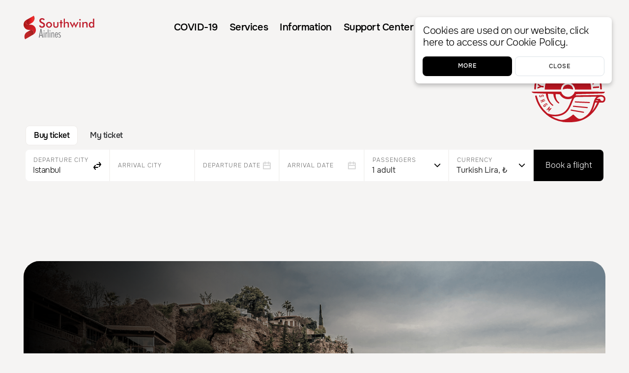

--- FILE ---
content_type: text/html; charset=UTF-8
request_url: https://southwindairlines.com/en
body_size: 9589
content:

<!DOCTYPE html>
<html lang="en" data-svg-sprite="/build/symbols.svg" class="southwind">
    <head>
        <script src="/build/./errors-collector.js"></script>
                    <script src="https://pay.yandex.ru/sdk/v1/pay.js" async></script>
        
        <meta charset="UTF-8" />
                    <meta name="viewport" content="width=device-width,initial-scale=1">
                <meta http-equiv="X-UA-Compatible" content="IE=edge">

        <title>
            Southwind Airlines – You can buy tickets for shedule flights        </title>

        <meta name="keywords" content="Southwind Airlines &ndash; You can buy tickets for shedule flights" />
<meta name="description" content="Southwind Airlines &ndash; You can buy tickets for shedule flights" />
<meta name="robots" content="index, follow" />
<meta http-equiv="Content-Type" content="text/html; charset=utf-8" />
<meta charset="UTF-8" />

        <!-- Google Tag Manager -->
<script>(function(w,d,s,l,i){w[l]=w[l]||[];w[l].push({'gtm.start':
            new Date().getTime(),event:'gtm.js'});var f=d.getElementsByTagName(s)[0],
        j=d.createElement(s),dl=l!='dataLayer'?'&l='+l:'';j.async=true;j.src=
        'https://www.googletagmanager.com/gtm.js?id='+i+dl;f.parentNode.insertBefore(j,f);
    })(window,document,'script','dataLayer','GTM-5DQWFJD');</script>
<!-- End Google Tag Manager -->
        <!-- Yandex.Metrika counter -->
<script type="text/javascript" >
    (function(m,e,t,r,i,k,a){m[i]=m[i]||function(){(m[i].a=m[i].a||[]).push(arguments)};
        m[i].l=1*new Date();
        for (var j = 0; j < document.scripts.length; j++) {if (document.scripts[j].src === r) { return; }}
        k=e.createElement(t),a=e.getElementsByTagName(t)[0],k.async=1,k.src=r,a.parentNode.insertBefore(k,a)})
    (window, document, "script", "https://mc.yandex.ru/metrika/tag.js", "ym");

    ym(94259313, "init", {
        clickmap:true,
        trackLinks:true,
        accurateTrackBounce:true,
        webvisor:true
    });
</script>
<noscript><div><img src="https://mc.yandex.ru/watch/94259313" style="position:absolute; left:-9999px;" alt="" /></div></noscript>
<!-- /Yandex.Metrika counter -->
        
        
        <!-- Google tag (gtag.js) -->
<script async src="https://www.googletagmanager.com/gtag/js?id=G-C7XR3XVQ85"></script>
<script>
    window.dataLayer = window.dataLayer || [];
    function gtag(){dataLayer.push(arguments);}
    gtag('js', new Date());

    gtag('config', 'G-C7XR3XVQ85');
</script>
        
        <link rel="icon" type="image/x-icon" href="/favicon_southwind.svg" />
                
    <link rel="stylesheet" href="/build/site-theme/southwind.beca7762.css">

                        <link rel="stylesheet" href="/build/layout/adaptive.23bc48ff.css" />
            
    
    
    <link rel="stylesheet" href="/build/home/southwind.688ac27b.css" />

            <meta name="yandex-verification" content="ad20a85a23e4ac7c" />

        <script>
            var PAGE_CONFIG = {};
        </script>
    </head>
    <body>
        <!-- Google Tag Manager (noscript) -->
<noscript><iframe src="https://www.googletagmanager.com/ns.html?id=GTM-5DQWFJD"
                  height="0" width="0" style="display:none;visibility:hidden"></iframe></noscript>
<!-- End Google Tag Manager (noscript) -->
            <div class="wrapper">
                                <div class="page-header">
                    <div class="page-header__home">
            

    <page-header :is-home-page="true" class="page__header" v-cloak></page-header>
    <popup-notifications></popup-notifications>

    </div>
            </div>
                    
        <main class="page " role="main">
                
    
    
    
        <home class="home-southwind" v-cloak></home>
        </main>

                        <page-footer class="footer_home" v-cloak></page-footer>
            </div>
                            <script>
                PAGE_CONFIG.assetsStaticUrl = "https://southwindairlines.com/static/southwind/"
                PAGE_CONFIG.locale = {"currentLocale":"en","locales":[{"locale":"tr","url":"\/tr\/"},{"locale":"de","url":"\/de\/"},{"locale":"en","url":"\/en\/"},{"locale":"ru","url":"\/ru\/"}]};
                PAGE_CONFIG.currency = {"default":"TRY","availableList":["TRY","USD","EUR","RUB","GBP"]};
                PAGE_CONFIG.menu = {
                    header: {"items":[{"name":"COVID-19","link":"\/en\/covid-19\/safe","extraInformation":{}},{"name":"Services","extraInformation":{},"items":[{"name":"Buy ticket","link":"\/en\/booking\/search\/","extraInformation":{}},{"name":"My ticket","link":"\/en\/account\/booking\/find","extraInformation":{}},{"name":"Seat selection","link":"\/en\/choose-seat","extraInformation":{}},{"name":"Meals on board","link":"\/en\/choose-meal","extraInformation":{}},{"name":"Baggage","link":"\/en\/extra-baggage","extraInformation":{}},{"name":"Just eSIM","link":"\/en\/justesim","extraInformation":{"hasDiscount":true}}]},{"name":"Information","extraInformation":{},"items":[{"name":"General information","extraInformation":{},"items":[{"name":"Fares","link":"\/en\/tariffs","extraInformation":{}},{"name":"Legal information","link":"\/en\/legal","extraInformation":{}}]},{"name":"Before flight","extraInformation":{},"items":[{"name":"Hand luggage and baggage","link":"\/en\/baggage","extraInformation":{}},{"name":"Transportation of animals","link":"\/en\/baggage\/animals","extraInformation":{}},{"name":"Children, pregnant women","link":"\/en\/families-and-children","extraInformation":{}},{"name":"Health","link":"\/en\/health","extraInformation":{}}]},{"name":"At the Airport","extraInformation":{},"items":[{"name":"Check-in","link":"\/en\/check-in-airport","extraInformation":{}},{"name":"Security screening","link":"\/en\/inspections-airport","extraInformation":{}},{"name":"Boarding","link":"\/en\/boarding","extraInformation":{}}]},{"name":"In flight","extraInformation":{},"items":[{"name":"Meal","link":"\/en\/choose-meal","extraInformation":{}}]},{"name":"After the flight","extraInformation":{},"items":[{"name":"Flight certificate request","link":"\/en\/flight-certificate-request","extraInformation":{}},{"name":"Search of the baggage","link":"\/en\/baggage\/baggage-lost","extraInformation":{}}]},{"name":"Company","extraInformation":{},"items":[{"name":"About us","link":"\/en\/about-company","extraInformation":{}},{"name":"Fleet","link":"\/en\/fleet","extraInformation":{}},{"name":"News","link":"\/en\/news","extraInformation":{}},{"name":"Vacancies","link":"https:\/\/www.kariyer.net\/firma-profil\/southwind-airlines-298533-343415","extraInformation":{}},{"name":"Contacts","link":"\/en\/contacts","extraInformation":{}}]}]},{"name":"Support Center","extraInformation":{},"items":[{"name":"Submit a request","link":"https:\/\/help.southwindairlines.com\/","extraInformation":{}},{"name":"Check status","link":"https:\/\/help.southwindairlines.com\/messages","extraInformation":{}}]}]},
                    footer: {"items":[{"name":"Company","extraInformation":{},"items":[{"name":"About us","link":"\/en\/about-company","extraInformation":{}},{"name":"News","link":"\/en\/news","extraInformation":{}},{"name":"Aircraft fleet","link":"\/en\/fleet","extraInformation":{}},{"name":"Vacancies","link":"https:\/\/www.kariyer.net\/firma-profil\/southwind-airlines-298533-343415","extraInformation":{}},{"name":"Contacts","link":"\/en\/contacts","extraInformation":{}}]},{"name":"Online Services","extraInformation":{},"items":[{"name":"Buy ticket","link":"\/en\/booking\/search\/","extraInformation":{}},{"name":"My ticket","link":"\/en\/account\/booking\/find","extraInformation":{}}]},{"name":"Before flight","extraInformation":{},"items":[{"name":"Hand luggage and baggage","link":"\/en\/baggage","extraInformation":{}},{"name":"Transportation of animals","link":"\/en\/baggage\/animals","extraInformation":{}},{"name":"Children, pregnant women","link":"\/en\/families-and-children","extraInformation":{}},{"name":"Covid-19","link":"\/en\/covid-19\/safe","extraInformation":{}}]},{"name":"At the Airport","extraInformation":{},"items":[{"name":"Check-in and baggage handling","link":"\/en\/check-in-airport","extraInformation":{}},{"name":"Security screening","link":"\/en\/inspections-airport","extraInformation":{}},{"name":"Boarding","link":"\/en\/boarding","extraInformation":{}},{"name":"Passenger Rights","link":"\/en\/legal\/passengers-rights","extraInformation":{}}]},{"name":"After the flight","extraInformation":{},"items":[{"name":"Flight certificate request","link":"\/en\/flight-certificate-request","extraInformation":{}},{"name":"Search of the baggage","link":"\/en\/baggage\/baggage-lost","extraInformation":{}}]}]},
                    contacts: {"items":[{"name":"Contacts","link":"\/en\/contacts","extraInformation":{}}]}
                };
                PAGE_CONFIG.notifications = {"list":[{"id":37,"url":"https:\/\/southwindairlines.com\/tr\/legal\/cookie","text":"Cookies are used on our website, click here to access our Cookie Policy."}]}
                PAGE_CONFIG.site = {"type":"S","htmlClassName":"southwind","favicon":"favicon_southwind.svg","helpCenterHost":"https:\/\/help.southwindairlines.com"}
                PAGE_CONFIG.websky = {"engine":"WEBSKY_X"}
                PAGE_CONFIG.apiUrl = 'https://api.southwindairlines.com'
                PAGE_CONFIG.apiAppID = '8349c858-611f-4076-858d-5ad239488eca'
                PAGE_CONFIG.links = {"help_center_url":"","insurance_link":"","transfer_link":""}
                PAGE_CONFIG.displayUncompletedFeatures = false
                PAGE_CONFIG.translations = [{"key":"common_copy_right","message":"Southwind Airlines. \u0412\u0441\u0435 \u043fp\u0430\u0432\u0430&nbsp;\u0437\u0430\u0449\u0438\u0449\u0435\u043d\u044b","locale":"ru","domain":"site"},{"key":"footer.mobile_app.caption","message":"\u041c\u043e\u0431\u0438\u043b\u044c\u043d\u043e\u0435 \u043f\u0440\u0438\u043b\u043e\u0436\u0435\u043d\u0438\u0435","locale":"ru","domain":"site"},{"key":"privacy_policy_confirmation","message":"\u041f\u043e\u043b\u044c\u0437\u0443\u044f\u0441\u044c \u0441\u0430\u0439\u0442\u043e\u043c %host% \u0432\u044b \u0430\u0432\u0442\u043e\u043c\u0430\u0442\u0438\u0447\u0435\u0441\u043a\u0438 \u043f\u0440\u0438\u043d\u0438\u043c\u0430\u0435\u0442\u0435 <a class=\"%linkClass%\" href=\"%privacyLink%\">\u043f\u0440\u0430\u0432\u0438\u043b\u0430<\/a> \u043e\u0431\u0440\u0430\u0431\u043e\u0442\u043a\u0438 \u043f\u0435\u0440\u0441\u043e\u043d\u0430\u043b\u044c\u043d\u044b\u0445 \u0434\u0430\u043d\u043d\u044b\u0445","locale":"ru","domain":"site"},{"key":"change_ticket.variants.refund","message":"\u0414\u043b\u044f \u0432\u044b\u043d\u0443\u0436\u0434\u0435\u043d\u043d\u043e\u0433\u043e \u0432\u043e\u0437\u0432\u0440\u0430\u0442\u0430 \u0431\u0438\u043b\u0435\u0442\u0430 \u043f\u0435\u0440\u0435\u0439\u0434\u0438\u0442\u0435 \u0432 \u0426\u0435\u043d\u0442\u0440 \u043f\u043e\u0434\u0434\u0435\u0440\u0436\u043a\u0438 \u0438 \u0437\u0430\u043f\u043e\u043b\u043d\u0438\u0442\u0435 \u0444\u043e\u0440\u043c\u0443 \u00ab\u0423\u043f\u0440\u0430\u0432\u043b\u0435\u043d\u0438\u0435 \u0431\u0438\u043b\u0435\u0442\u043e\u043c \u043f\u0440\u0438 \u043e\u0442\u043c\u0435\u043d\u0435 \u0440\u0435\u0439\u0441\u0430\u00bb (\u0432\u043e\u0437\u0432\u0440\u0430\u0442 \u0431\u0438\u043b\u0435\u0442\u0430). \u0422\u043e\u043b\u044c\u043a\u043e \u0434\u043b\u044f \u0431\u0438\u043b\u0435\u0442\u043e\u0432 \u043e\u0444\u043e\u0440\u043c\u043b\u0435\u043d\u043d\u044b\u0445 \u043d\u0430 \u0441\u0430\u0439\u0442\u0435 southwindairlines.com. \u0412 \u0434\u0440\u0443\u0433\u0438\u0445 \u0441\u043b\u0443\u0447\u0430\u044f\u0445 \u043e\u0431\u0440\u0430\u0442\u0438\u0442\u0435\u0441\u044c \u043f\u043e \u043c\u0435\u0441\u0442\u0443 \u043f\u0440\u0438\u043e\u0431\u0440\u0435\u0442\u0435\u043d\u0438\u044f \u0431\u0438\u043b\u0435\u0442\u0430.","locale":"ru","domain":"site"},{"key":"cargo_order.lead","message":"Southwind Airlines \u043f\u0440\u0435\u0434\u043e\u0441\u0442\u0430\u0432\u043b\u044f\u0435\u0442 \u0432\u043e\u0437\u043c\u043e\u0436\u043d\u043e\u0441\u0442\u044c \u043e\u0440\u0433\u0430\u043d\u0438\u0437\u0430\u0446\u0438\u0438 \u0433\u0440\u0443\u0437\u043e\u0432\u044b\u0445 \u043f\u0435\u0440\u0435\u0432\u043e\u0437\u043e\u043a \u0441\u043e\u0431\u0441\u0442\u0432\u0435\u043d\u043d\u044b\u043c\u0438 \u0440\u0435\u0439\u0441\u0430\u043c\u0438. \u0417\u0430\u043f\u043e\u043b\u043d\u0435\u043d\u043d\u0430\u044f \u043e\u043d\u043b\u0430\u0439\u043d-\u0437\u0430\u044f\u0432\u043a\u0430 \u0431\u0443\u0434\u0435\u0442 \u043e\u0442\u043f\u0440\u0430\u0432\u043b\u0435\u043d\u0430 \u0432 \u0430\u0434\u0440\u0435\u0441 \u0443\u043f\u043e\u043b\u043d\u043e\u043c\u043e\u0447\u0435\u043d\u043d\u043e\u0433\u043e \u0430\u0433\u0435\u043d\u0442\u0430 \u0432 \u0412\u0430\u0448\u0435\u043c \u0433\u043e\u0440\u043e\u0434\u0435.","locale":"ru","domain":"site"},{"key":"order.passenger_data.club_number","message":"","locale":"ru","domain":"site"},{"key":"order.session_status.error_tip","message":"\u041f\u043e \u0432\u0441\u0435\u043c \u0432\u043e\u043f\u0440\u043e\u0441\u0430\u043c \u043e\u0431\u0440\u0430\u0449\u0430\u0439\u0442\u0435\u0441\u044c \u0432 <a class=\"nw-link\" href=\"mailto:groundops@southwindairlines.com\">\u0426\u0435\u043d\u0442\u0440 \u043f\u043e\u0434\u0434\u0435\u0440\u0436\u043a\u0438<\/a>","locale":"ru","domain":"site"},{"key":"order.airport_transfer.intro","message":"\u0410\u0432\u0438\u0430\u043a\u043e\u043c\u043f\u0430\u043d\u0438\u044f Southwind Airlines \u0432 \u043f\u0430\u0440\u0442\u043d\u0435\u0440\u0441\u0442\u0432\u0435 \u0441 \u043c\u0435\u0436\u0434\u0443\u043d\u0430\u0440\u043e\u0434\u043d\u044b\u043c \u0441\u0435\u0440\u0432\u0438\u0441\u043e\u043c GetTransfer.com, \u043f\u0440\u0435\u0434\u043b\u0430\u0433\u0430\u0435\u0442 \u0432\u0430\u043c \u0431\u0440\u043e\u043d\u0438\u0440\u043e\u0432\u0430\u043d\u0438\u0435 \u0442\u0440\u0430\u043d\u0441\u0444\u0435\u0440\u043e\u0432 \u043f\u043e \u0432\u044b\u0433\u043e\u0434\u043d\u044b\u043c \u0446\u0435\u043d\u0430\u043c.","locale":"ru","domain":"site"},{"key":"order.airport_transfer.list.item_1","message":"\u0443\u0447\u0430\u0441\u0442\u043d\u0438\u043a\u0430\u043c \u0431\u043e\u043d\u0443\u0441\u043d\u043e\u0439 \u043f\u0440\u043e\u0433\u0440\u0430\u043c\u043c\u044b \u2013 5 \u043c\u0438\u043b\u044c, \u0437\u0430 \u043a\u0430\u0436\u0434\u043e\u0435 1 \u0435\u0432\u0440\u043e \u043e\u043f\u043b\u0430\u0447\u0435\u043d\u043d\u044b\u0439 \u041a\u043b\u0438\u0435\u043d\u0442\u043e\u043c \u0437\u0430 \u0441\u043e\u0441\u0442\u043e\u044f\u0432\u0448\u0438\u0435\u0441\u044f \u043f\u0435\u0440\u0435\u0432\u043e\u0437\u043a\u0438","locale":"ru","domain":"site"},{"key":"home.passengers_rights","message":"\u041f\u0440\u0430\u0432\u0430 \u043f\u0430\u0441\u0441\u0430\u0436\u0438\u0440\u043e\u0432","locale":"ru","domain":"site"},{"key":"home.flight_network_title","message":"\u041c\u0430\u0440\u0448\u0440\u0443\u0442\u043d\u0430\u044f \u0441\u0435\u0442\u044c","locale":"ru","domain":"site"},{"key":"home.our_fleet","message":"\u0421\u0430\u043c\u043e\u043b\u0435\u0442\u043d\u044b\u0439 \u043f\u0430\u0440\u043a","locale":"ru","domain":"site"},{"key":"home.services.title","message":"\u041d\u0430\u0448\u0438 \u0443\u0441\u043b\u0443\u0433\u0438","locale":"ru","domain":"site"},{"key":"home.services.cards.seats","message":"\u0412\u044b\u0431\u043e\u0440 \u043c\u0435\u0441\u0442\u0430","locale":"ru","domain":"site"},{"key":"home.services.cards.baggage","message":"\u0411\u0430\u0433\u0430\u0436","locale":"ru","domain":"site"},{"key":"home.services.cards.meals","message":"\u041f\u0438\u0442\u0430\u043d\u0438\u0435","locale":"ru","domain":"site"},{"key":"home.services.cards.check_in","message":"\u041e\u043d\u043b\u0430\u0439\u043d-\u0440\u0435\u0433\u0438\u0441\u0442\u0440\u0430\u0446\u0438\u044f","locale":"ru","domain":"site"},{"key":"home.information_title","message":"\u0418\u043d\u0444\u043e\u0440\u043c\u0430\u0446\u0438\u044f","locale":"ru","domain":"site"},{"key":"header_next.booking","message":"M\u043e\u0439 \u043a\u0430\u0431\u0438\u043d\u0435\u0442","locale":"ru","domain":"site"},{"key":"header_next.select_language","message":"\u0412\u044b\u0431\u0435\u0440\u0438\u0442\u0435 \u044f\u0437\u044b\u043a","locale":"ru","domain":"site"},{"key":"header_next.select_currency","message":"\u0412\u044b\u0431\u0435\u0440\u0438\u0442\u0435 \u0432\u0430\u043b\u044e\u0442\u0443","locale":"ru","domain":"site"},{"key":"header_next.logo_alt","message":"Southwind Airlines","locale":"ru","domain":"site"},{"key":"footer_next.contacts.caption","message":"\u0421\u0432\u044f\u0436\u0438\u0442\u0435\u0441\u044c \u0441 \u043d\u0430\u043c\u0438","locale":"ru","domain":"site"},{"key":"footer_next.contacts.legend","message":"\u041e\u0442\u0432\u0435\u0447\u0430\u0435\u043c \u043a\u0440\u0443\u0433\u043b\u043e\u0441\u0443\u0442\u043e\u0447\u043d\u043e \u0438 \u0431\u0435\u0437 \u0432\u044b\u0445\u043e\u0434\u043d\u044b\u0445","locale":"ru","domain":"site"},{"key":"footer_next.contacts.help_center","message":"\u0426\u0435\u043d\u0442\u0440 \u043f\u043e\u0434\u0434\u0435\u0440\u0436\u043a\u0438","locale":"ru","domain":"site"},{"key":"footer_next.socials.caption","message":"\u041e\u0441\u0442\u0430\u0432\u0430\u0439\u0442\u0435\u0441\u044c \u0432 \u043a\u0443\u0440\u0441\u0435","locale":"ru","domain":"site"},{"key":"footer_next.socials.legend","message":"\u041d\u043e\u0432\u043e\u0441\u0442\u0438, \u0430\u043a\u0446\u0438\u0438, \u0441\u043f\u0435\u0446\u0438\u0430\u043b\u044c\u043d\u044b\u0435 \u043f\u0440\u0435\u0434\u043b\u043e\u0436\u0435\u043d\u0438\u044f","locale":"ru","domain":"site"},{"key":"footer_next.docs.documents","message":"\u042e\u0440\u0438\u0434\u0438\u0447\u0435\u0441\u043a\u0430\u044f \u0438\u043d\u0444\u043e\u0440\u043c\u0430\u0446\u0438\u044f \u0438 \u043f\u0440\u0430\u0432\u0438\u043b\u0430","locale":"ru","domain":"site"},{"key":"footer_next.docs.privacy_policy","message":"\u041f\u0435\u0440\u0435\u0434\u0430\u0447\u0430 \u0438\u043d\u0444\u043e\u0440\u043c\u0430\u0446\u0438\u0438 \u0442\u0440\u0435\u0442\u044c\u0438\u043c \u043b\u0438\u0446\u0430\u043c","locale":"ru","domain":"site"},{"key":"footer_next.docs.personal_information","message":"\u0417\u0430\u0449\u0438\u0442\u0430 \u043f\u0435\u0440\u0441\u043e\u043d\u0430\u043b\u044c\u043d\u044b\u0445 \u0434\u0430\u043d\u043d\u044b\u0445","locale":"ru","domain":"site"},{"key":"footer_next.docs.cookie","message":"\u041f\u043e\u043b\u0438\u0442\u0438\u043a\u0430 \u0432 \u043e\u0442\u043d\u043e\u0448\u0435\u043d\u0438\u0438 \u0444\u0430\u0439\u043b\u043e\u0432 cookie","locale":"ru","domain":"site"},{"key":"footer_next.docs.gdpr","message":"\u041e\u0431\u0449\u0435\u0435 \u043f\u043e\u043b\u043e\u0436\u0435\u043d\u0438\u0435 \u043e \u0437\u0430\u0449\u0438\u0442\u0435 \u0434\u0430\u043d\u043d\u044b\u0445 (GDPR)","locale":"ru","domain":"site"},{"key":"calendar.no_price","message":"\u041d\u0435\u0442 \u043c\u0435\u0441\u0442","locale":"ru","domain":"site"},{"key":"payment_icons.mastercard","message":"https:\/\/southwindairlines.com\/static\/shared\/components\/payment\/icons\/mastercard.svg","locale":"ru","domain":"site"},{"key":"payment_icons.visa","message":"https:\/\/southwindairlines.com\/static\/shared\/components\/payment\/icons\/visa.svg","locale":"ru","domain":"site"},{"key":"payment_icons.mir","message":"https:\/\/southwindairlines.com\/static\/shared\/components\/payment\/icons\/mir.svg","locale":"ru","domain":"site"},{"key":"payment_icons.sbp","message":"https:\/\/southwindairlines.com\/static\/shared\/components\/payment\/icons\/sbp.svg","locale":"ru","domain":"site"},{"key":"payment_icons.sberbonus","message":"https:\/\/southwindairlines.com\/static\/shared\/components\/payment\/icons\/sberbonus.svg","locale":"ru","domain":"site"},{"key":"payment_icons.sberpay","message":"https:\/\/southwindairlines.com\/static\/shared\/components\/payment\/icons\/sberpay.svg","locale":"ru","domain":"site"},{"key":"payment_icons.yapay","message":"https:\/\/southwindairlines.com\/static\/shared\/components\/payment\/icons\/yapay.svg","locale":"ru","domain":"site"},{"key":"payment_icons.yookassa","message":"https:\/\/southwindairlines.com\/static\/shared\/components\/payment\/icons\/yookassa.svg","locale":"ru","domain":"site"},{"key":"payment_icons.qiwi","message":"https:\/\/southwindairlines.com\/static\/shared\/components\/payment\/icons\/qiwi.svg","locale":"ru","domain":"site"},{"key":"payment_icons.paylate","message":"https:\/\/southwindairlines.com\/static\/shared\/components\/payment\/icons\/paylate.svg","locale":"ru","domain":"site"},{"key":"payment_icons.paylate_bnpl","message":"https:\/\/southwindairlines.com\/static\/shared\/components\/payment\/icons\/paylate_bnpl_ru.svg","locale":"ru","domain":"site"},{"key":"payment_new_icons.mastercard","message":"https:\/\/southwindairlines.com\/static\/shared\/components\/payment\/new-icons\/mastercard.svg","locale":"ru","domain":"site"},{"key":"payment_new_icons.visa","message":"https:\/\/southwindairlines.com\/static\/shared\/components\/payment\/new-icons\/visa.svg","locale":"ru","domain":"site"},{"key":"payment_new_icons.mir","message":"https:\/\/southwindairlines.com\/static\/shared\/components\/payment\/new-icons\/mir.svg","locale":"ru","domain":"site"},{"key":"payment_new_icons.sbp","message":"https:\/\/southwindairlines.com\/static\/shared\/components\/payment\/new-icons\/sbp.svg","locale":"ru","domain":"site"},{"key":"payment_new_icons.sberbonus","message":"https:\/\/southwindairlines.com\/static\/shared\/components\/payment\/new-icons\/sberbonus.svg","locale":"ru","domain":"site"},{"key":"payment_new_icons.sberpay","message":"https:\/\/southwindairlines.com\/static\/shared\/components\/payment\/new-icons\/sberpay.svg","locale":"ru","domain":"site"},{"key":"payment_new_icons.yapay","message":"https:\/\/southwindairlines.com\/static\/shared\/components\/payment\/new-icons\/yapay.svg","locale":"ru","domain":"site"},{"key":"payment_new_icons.yookassa","message":"https:\/\/southwindairlines.com\/static\/shared\/components\/payment\/new-icons\/yookassa.svg","locale":"ru","domain":"site"},{"key":"payment_new_icons.qiwi","message":"https:\/\/southwindairlines.com\/static\/shared\/components\/payment\/new-icons\/qiwi.svg","locale":"ru","domain":"site"},{"key":"payment_new_icons.paylate","message":"https:\/\/southwindairlines.com\/static\/shared\/components\/payment\/new-icons\/paylate.svg","locale":"ru","domain":"site"},{"key":"payment_new_icons.tinkoff_pay","message":"https:\/\/southwindairlines.com\/static\/shared\/components\/payment\/new-icons\/tinkoff_pay.svg","locale":"ru","domain":"site"},{"key":"payment_new_icons.dolyame","message":"https:\/\/southwindairlines.com\/static\/shared\/components\/payment\/new-icons\/dolyame.svg","locale":"ru","domain":"site"},{"key":"payment_new_icons.wechat","message":"https:\/\/southwindairlines.com\/static\/shared\/components\/payment\/new-icons\/we_chat_pay.svg","locale":"ru","domain":"site"},{"key":"payment_new_icons.alipay","message":"https:\/\/southwindairlines.com\/static\/shared\/components\/payment\/new-icons\/alipay.svg","locale":"ru","domain":"site"},{"key":"header.logo_alt","message":"Southwind Airlines","locale":"ru","domain":"site"},{"key":"booking.header.logo_alt","message":"Southwind Airlines","locale":"ru","domain":"site"},{"key":"booking.search_integration.logo_alt","message":"Southwind Airlines","locale":"ru","domain":"site"},{"key":"common_copy_right","message":"Southwind Airlines. All rights reserved","locale":"en","domain":"site"},{"key":"footer.mobile_app.caption","message":"Mobile app","locale":"en","domain":"site"},{"key":"privacy_policy_confirmation","message":"Using the site %host%, you automatically accept <a class=\"%linkClass%\" href=\"%privacyLink%\">the rules<\/a> for the processing of personal data","locale":"en","domain":"site"},{"key":"change_ticket.variants.refund","message":"For a forced ticket refund, go to the support Center and fill out the form \"Managing a ticket when a flight is canceled\" (ticket refund). Only for tickets issued on the site southwindairlines.com. in other cases, contact the place where you purchased the ticket.","locale":"en","domain":"site"},{"key":"cargo_order.lead","message":"Southwind Airlines offers cargo flights with own fleights. Filled-in application will be sent to authorized cargo agent in your city.","locale":"en","domain":"site"},{"key":"order.passenger_data.club_number","message":"","locale":"en","domain":"site"},{"key":"order.session_status.error_tip","message":"For any questions, please send a message to <a class=\"nw-link\" href=\"mailto:groundops@southwindairlines.com\">Help Center<\/a>","locale":"en","domain":"site"},{"key":"order.airport_transfer.intro","message":"Southwind Airlines in partnership with an international service GetTransfer.com , offers you booking transfers at favorable prices.","locale":"en","domain":"site"},{"key":"order.airport_transfer.list.item_1","message":"for participants of the bonus program \u2013 5 miles, for each 1 euro paid by the Client for the transportation that took place","locale":"en","domain":"site"},{"key":"home.passengers_rights","message":"Passengers Rights","locale":"en","domain":"site"},{"key":"home.flight_network_title","message":"Flight Network","locale":"en","domain":"site"},{"key":"home.our_fleet","message":"Our fleet","locale":"en","domain":"site"},{"key":"home.services.title","message":"Our services","locale":"en","domain":"site"},{"key":"home.services.cards.seats","message":"Choose your seat","locale":"en","domain":"site"},{"key":"home.services.cards.baggage","message":"Choose your baggage","locale":"en","domain":"site"},{"key":"home.services.cards.meals","message":"Order your meals","locale":"en","domain":"site"},{"key":"home.services.cards.check_in","message":"Online check-in","locale":"en","domain":"site"},{"key":"home.information_title","message":"Information","locale":"en","domain":"site"},{"key":"header_next.booking","message":"My account","locale":"en","domain":"site"},{"key":"header_next.select_language","message":"Select Language","locale":"en","domain":"site"},{"key":"header_next.select_currency","message":"Select currency","locale":"en","domain":"site"},{"key":"header_next.logo_alt","message":"Southwind Airlines","locale":"en","domain":"site"},{"key":"footer_next.contacts.caption","message":"Contact us","locale":"en","domain":"site"},{"key":"footer_next.contacts.legend","message":"Online 24\/7","locale":"en","domain":"site"},{"key":"footer_next.contacts.help_center","message":"Support center","locale":"en","domain":"site"},{"key":"footer_next.socials.caption","message":"Stay up to date","locale":"en","domain":"site"},{"key":"footer_next.socials.legend","message":"News, promos and special offers","locale":"en","domain":"site"},{"key":"footer_next.docs.documents","message":"Legal Information and Rules","locale":"en","domain":"site"},{"key":"footer_next.docs.privacy_policy","message":"Disclosure Text in Accordance with the Law for the Protection of Personal","locale":"en","domain":"site"},{"key":"footer_next.docs.personal_information","message":"Data Protection of Personal Data","locale":"en","domain":"site"},{"key":"footer_next.docs.cookie","message":"Cookies Policy","locale":"en","domain":"site"},{"key":"footer_next.docs.gdpr","message":"General Data Protection Regulation (GDPR)","locale":"en","domain":"site"},{"key":"calendar.no_price","message":"No seats","locale":"en","domain":"site"},{"key":"payment_icons.mastercard","message":"https:\/\/southwindairlines.com\/static\/shared\/components\/payment\/icons\/mastercard.svg","locale":"en","domain":"site"},{"key":"payment_icons.visa","message":"https:\/\/southwindairlines.com\/static\/shared\/components\/payment\/icons\/visa.svg","locale":"en","domain":"site"},{"key":"payment_icons.mir","message":"https:\/\/southwindairlines.com\/static\/shared\/components\/payment\/icons\/mir.svg","locale":"en","domain":"site"},{"key":"payment_icons.sbp","message":"https:\/\/southwindairlines.com\/static\/shared\/components\/payment\/icons\/sbp.svg","locale":"en","domain":"site"},{"key":"payment_icons.sberbonus","message":"https:\/\/southwindairlines.com\/static\/shared\/components\/payment\/icons\/sberbonus.svg","locale":"en","domain":"site"},{"key":"payment_icons.sberpay","message":"https:\/\/southwindairlines.com\/static\/shared\/components\/payment\/icons\/sberpay.svg","locale":"en","domain":"site"},{"key":"payment_icons.yapay","message":"https:\/\/southwindairlines.com\/static\/shared\/components\/payment\/icons\/yapay.svg","locale":"en","domain":"site"},{"key":"payment_icons.yookassa","message":"https:\/\/southwindairlines.com\/static\/shared\/components\/payment\/icons\/yookassa.svg","locale":"en","domain":"site"},{"key":"payment_icons.qiwi","message":"https:\/\/southwindairlines.com\/static\/shared\/components\/payment\/icons\/qiwi.svg","locale":"en","domain":"site"},{"key":"payment_icons.paylate","message":"https:\/\/southwindairlines.com\/static\/shared\/components\/payment\/icons\/paylate.svg","locale":"en","domain":"site"},{"key":"payment_icons.paylate_bnpl","message":"https:\/\/southwindairlines.com\/static\/shared\/components\/payment\/icons\/paylate_bnpl_en.svg","locale":"en","domain":"site"},{"key":"payment_new_icons.mastercard","message":"https:\/\/southwindairlines.com\/static\/shared\/components\/payment\/new-icons\/mastercard.svg","locale":"en","domain":"site"},{"key":"payment_new_icons.visa","message":"https:\/\/southwindairlines.com\/static\/shared\/components\/payment\/new-icons\/visa.svg","locale":"en","domain":"site"},{"key":"payment_new_icons.mir","message":"https:\/\/southwindairlines.com\/static\/shared\/components\/payment\/new-icons\/mir.svg","locale":"en","domain":"site"},{"key":"payment_new_icons.sbp","message":"https:\/\/southwindairlines.com\/static\/shared\/components\/payment\/new-icons\/sbp.svg","locale":"en","domain":"site"},{"key":"payment_new_icons.sberbonus","message":"https:\/\/southwindairlines.com\/static\/shared\/components\/payment\/new-icons\/sberbonus.svg","locale":"en","domain":"site"},{"key":"payment_new_icons.sberpay","message":"https:\/\/southwindairlines.com\/static\/shared\/components\/payment\/new-icons\/sberpay.svg","locale":"en","domain":"site"},{"key":"payment_new_icons.yapay","message":"https:\/\/southwindairlines.com\/static\/shared\/components\/payment\/new-icons\/yapay.svg","locale":"en","domain":"site"},{"key":"payment_new_icons.yookassa","message":"https:\/\/southwindairlines.com\/static\/shared\/components\/payment\/new-icons\/yookassa.svg","locale":"en","domain":"site"},{"key":"payment_new_icons.qiwi","message":"https:\/\/southwindairlines.com\/static\/shared\/components\/payment\/new-icons\/qiwi.svg","locale":"en","domain":"site"},{"key":"payment_new_icons.paylate","message":"https:\/\/southwindairlines.com\/static\/shared\/components\/payment\/new-icons\/paylate.svg","locale":"en","domain":"site"},{"key":"payment_new_icons.tinkoff_pay","message":"https:\/\/southwindairlines.com\/static\/shared\/components\/payment\/new-icons\/tinkoff_pay.svg","locale":"en","domain":"site"},{"key":"payment_new_icons.dolyame","message":"https:\/\/southwindairlines.com\/static\/shared\/components\/payment\/new-icons\/dolyame.svg","locale":"en","domain":"site"},{"key":"payment_new_icons.wechat","message":"https:\/\/southwindairlines.com\/static\/shared\/components\/payment\/new-icons\/we_chat_pay.svg","locale":"en","domain":"site"},{"key":"payment_new_icons.alipay","message":"https:\/\/southwindairlines.com\/static\/shared\/components\/payment\/new-icons\/alipay.svg","locale":"en","domain":"site"},{"key":"header.logo_alt","message":"Southwind Airlines","locale":"en","domain":"site"},{"key":"booking.header.logo_alt","message":"Southwind Airlines","locale":"en","domain":"site"},{"key":"booking.search_integration.logo_alt","message":"Southwind Airlines","locale":"en","domain":"site"},{"key":"common_copy_right","message":"Southwind Airlines. Alle Rechte&nbsp;vorbehalten","locale":"de","domain":"site"},{"key":"footer.mobile_app.caption","message":"App","locale":"de","domain":"site"},{"key":"privacy_policy_confirmation","message":"Durch Nutzung der Website von %host% akzeptieren Sie die <a class=\"%linkClass%\" href=\"%privacyLink%\">Regeln<\/a> zur Verarbeitung personenbezogener Daten","locale":"de","domain":"site"},{"key":"change_ticket.variants.refund","message":"For a forced ticket refund, go to the support Center and fill out the form \"Managing a ticket when a flight is canceled\" (ticket refund). Only for tickets issued on the site southwindairlines.com. in other cases, contact the place where you purchased the ticket.","locale":"de","domain":"site"},{"key":"cargo_order.lead","message":"Southwind Airlines offers cargo flights with own fleights. Filled-in application will be sent to authorized cargo agent in your city.","locale":"de","domain":"site"},{"key":"order.passenger_data.club_number","message":"","locale":"de","domain":"site"},{"key":"order.session_status.error_tip","message":"Bei Fragen besuchen Sie bitte <a class=\"nw-link\" href=\"mailto:groundops@southwindairlines.com\">Support-Center<\/a>","locale":"de","domain":"site"},{"key":"order.airport_transfer.intro","message":"Southwind Airlines in Partnerschaft mit einem internationalen Service GetTransfer.com , bietet Ihnen die Buchung von Transfers zu g\u00fcnstigen Preisen.","locale":"de","domain":"site"},{"key":"order.airport_transfer.list.item_1","message":"F\u00fcr Teilnehmer des Bonusprogramms - 5 Meilen f\u00fcr jeden 1 Euro, den der Kunde f\u00fcr den durchgef\u00fchrten Transport bezahlt hat","locale":"de","domain":"site"},{"key":"home.passengers_rights","message":"Passagierrechte","locale":"de","domain":"site"},{"key":"home.flight_network_title","message":"Flugnetz","locale":"de","domain":"site"},{"key":"home.our_fleet","message":"Unsere Flotte","locale":"de","domain":"site"},{"key":"home.services.title","message":"Unsere Dienstleistungen","locale":"de","domain":"site"},{"key":"home.services.cards.seats","message":"Platzwahl im Flugzeug","locale":"de","domain":"site"},{"key":"home.services.cards.baggage","message":"Zus\u00e4tzliches Gep\u00e4ckst\u00fcck anmelden","locale":"de","domain":"site"},{"key":"home.services.cards.meals","message":"Men\u00fc im Flugzeug w\u00e4hlen","locale":"de","domain":"site"},{"key":"home.services.cards.check_in","message":"Check-in","locale":"de","domain":"site"},{"key":"home.information_title","message":"Information","locale":"de","domain":"site"},{"key":"header_next.booking","message":"Pers\u00f6nlicher Bereich","locale":"de","domain":"site"},{"key":"header_next.select_language","message":"Sprache ausw\u00e4hlen","locale":"de","domain":"site"},{"key":"header_next.select_currency","message":"W\u00e4hrung w\u00e4hlen","locale":"de","domain":"site"},{"key":"header_next.logo_alt","message":"Southwind Airlines","locale":"de","domain":"site"},{"key":"footer_next.contacts.caption","message":"Kontaktieren Sie uns","locale":"de","domain":"site"},{"key":"footer_next.contacts.legend","message":"Online 24\/7","locale":"de","domain":"site"},{"key":"footer_next.contacts.help_center","message":"Servicecenter","locale":"de","domain":"site"},{"key":"footer_next.socials.caption","message":"Bleiben Sie auf dem Laufenden","locale":"de","domain":"site"},{"key":"footer_next.socials.legend","message":"News, Promos und Sonderangebote","locale":"de","domain":"site"},{"key":"footer_next.docs.documents","message":"Rechtliche Informationen und Regeln","locale":"de","domain":"site"},{"key":"footer_next.docs.privacy_policy","message":"Offenlegungstext gem\u00e4\u00df dem Gesetz zum Schutz personenbezogener","locale":"de","domain":"site"},{"key":"footer_next.docs.personal_information","message":"Datenschutz personenbezogener Daten","locale":"de","domain":"site"},{"key":"footer_next.docs.cookie","message":"Cookie-Richtlinie","locale":"de","domain":"site"},{"key":"footer_next.docs.gdpr","message":"Allgemeine Datenschutz-Verordnung (GDPR)","locale":"de","domain":"site"},{"key":"calendar.no_price","message":"\u2014","locale":"de","domain":"site"},{"key":"payment_icons.mastercard","message":"https:\/\/southwindairlines.com\/static\/shared\/components\/payment\/icons\/mastercard.svg","locale":"de","domain":"site"},{"key":"payment_icons.visa","message":"https:\/\/southwindairlines.com\/static\/shared\/components\/payment\/icons\/visa.svg","locale":"de","domain":"site"},{"key":"payment_icons.mir","message":"https:\/\/southwindairlines.com\/static\/shared\/components\/payment\/icons\/mir.svg","locale":"de","domain":"site"},{"key":"payment_icons.sbp","message":"https:\/\/southwindairlines.com\/static\/shared\/components\/payment\/icons\/sbp.svg","locale":"de","domain":"site"},{"key":"payment_icons.sberbonus","message":"https:\/\/southwindairlines.com\/static\/shared\/components\/payment\/icons\/sberbonus.svg","locale":"de","domain":"site"},{"key":"payment_icons.sberpay","message":"https:\/\/southwindairlines.com\/static\/shared\/components\/payment\/icons\/sberpay.svg","locale":"de","domain":"site"},{"key":"payment_icons.yapay","message":"https:\/\/southwindairlines.com\/static\/shared\/components\/payment\/icons\/yapay.svg","locale":"de","domain":"site"},{"key":"payment_icons.yookassa","message":"https:\/\/southwindairlines.com\/static\/shared\/components\/payment\/icons\/yookassa.svg","locale":"de","domain":"site"},{"key":"payment_icons.qiwi","message":"https:\/\/southwindairlines.com\/static\/shared\/components\/payment\/icons\/qiwi.svg","locale":"de","domain":"site"},{"key":"payment_icons.paylate","message":"https:\/\/southwindairlines.com\/static\/shared\/components\/payment\/icons\/paylate.svg","locale":"de","domain":"site"},{"key":"payment_icons.paylate_bnpl","message":"https:\/\/southwindairlines.com\/static\/shared\/components\/payment\/icons\/paylate_bnpl_en.svg","locale":"de","domain":"site"},{"key":"payment_new_icons.mastercard","message":"https:\/\/southwindairlines.com\/static\/shared\/components\/payment\/new-icons\/mastercard.svg","locale":"de","domain":"site"},{"key":"payment_new_icons.visa","message":"https:\/\/southwindairlines.com\/static\/shared\/components\/payment\/new-icons\/visa.svg","locale":"de","domain":"site"},{"key":"payment_new_icons.mir","message":"https:\/\/southwindairlines.com\/static\/shared\/components\/payment\/new-icons\/mir.svg","locale":"de","domain":"site"},{"key":"payment_new_icons.sbp","message":"https:\/\/southwindairlines.com\/static\/shared\/components\/payment\/new-icons\/sbp.svg","locale":"de","domain":"site"},{"key":"payment_new_icons.sberbonus","message":"https:\/\/southwindairlines.com\/static\/shared\/components\/payment\/new-icons\/sberbonus.svg","locale":"de","domain":"site"},{"key":"payment_new_icons.sberpay","message":"https:\/\/southwindairlines.com\/static\/shared\/components\/payment\/new-icons\/sberpay.svg","locale":"de","domain":"site"},{"key":"payment_new_icons.yapay","message":"https:\/\/southwindairlines.com\/static\/shared\/components\/payment\/new-icons\/yapay.svg","locale":"de","domain":"site"},{"key":"payment_new_icons.yookassa","message":"https:\/\/southwindairlines.com\/static\/shared\/components\/payment\/new-icons\/yookassa.svg","locale":"de","domain":"site"},{"key":"payment_new_icons.qiwi","message":"https:\/\/southwindairlines.com\/static\/shared\/components\/payment\/new-icons\/qiwi.svg","locale":"de","domain":"site"},{"key":"payment_new_icons.paylate","message":"https:\/\/southwindairlines.com\/static\/shared\/components\/payment\/new-icons\/paylate.svg","locale":"de","domain":"site"},{"key":"payment_new_icons.tinkoff_pay","message":"https:\/\/southwindairlines.com\/static\/shared\/components\/payment\/new-icons\/tinkoff_pay.svg","locale":"de","domain":"site"},{"key":"payment_new_icons.dolyame","message":"https:\/\/southwindairlines.com\/static\/shared\/components\/payment\/new-icons\/dolyame.svg","locale":"de","domain":"site"},{"key":"payment_new_icons.wechat","message":"https:\/\/southwindairlines.com\/static\/shared\/components\/payment\/new-icons\/we_chat_pay.svg","locale":"de","domain":"site"},{"key":"payment_new_icons.alipay","message":"https:\/\/southwindairlines.com\/static\/shared\/components\/payment\/new-icons\/alipay.svg","locale":"de","domain":"site"},{"key":"header.logo_alt","message":"Southwind Airlines","locale":"de","domain":"site"},{"key":"booking.header.logo_alt","message":"Southwind Airlines","locale":"de","domain":"site"},{"key":"booking.search_integration.logo_alt","message":"Southwind Airlines","locale":"de","domain":"site"},{"key":"common_copy_right","message":"Southwind Hava yollar\u0131. T\u00fcm haklar&nbsp;sakl\u0131d\u0131r","locale":"tr","domain":"site"},{"key":"footer.mobile_app.caption","message":"Mobil uygulama","locale":"tr","domain":"site"},{"key":"privacy_policy_confirmation","message":"siteyi kullanma %host%, otomatik olarak kabul ediyorsun <a class=\"%linkClass%\" href=\"%privacyLink%\">kurallar<\/a> ki\u015fisel verilerin i\u015flenmesi i\u00e7in","locale":"tr","domain":"site"},{"key":"change_ticket.variants.refund","message":"Zorunlu bilet iadesi i\u00e7in destek Merkezine gidin ve formu doldurun \"Bir u\u00e7u\u015f iptal edildi\u011finde bileti y\u00f6netme\" (bilet iadesi). Sadece southwindairlines.com sitesinde verilen biletler i\u00e7in. di\u011fer durumlarda, bileti sat\u0131n ald\u0131\u011f\u0131n\u0131z yerle ileti\u015fime ge\u00e7in..","locale":"tr","domain":"site"},{"key":"cargo_order.lead","message":"Southwind Hava yollar\u0131, kendi u\u00e7u\u015flar\u0131yla kargo u\u00e7u\u015flar\u0131 sunuyor. Doldurulmu\u015f ba\u015fvuru, \u015fehrinizdeki yetkili kargo acentesine g\u00f6nderilecektir.","locale":"tr","domain":"site"},{"key":"order.passenger_data.club_number","message":"","locale":"tr","domain":"site"},{"key":"order.session_status.error_tip","message":"Herhangi bir sorunuz i\u00e7in l\u00fctfen <a class=\"nw-link\" href=\"mailto:groundops@southwindairlines.com\">yard\u0131m merkezi<\/a> mesaj g\u00f6nderin","locale":"tr","domain":"site"},{"key":"order.airport_transfer.intro","message":"Southwind Hava yollar\u0131, uluslararas\u0131 bir hizmet olan GetTransfer.com ile ortakla\u015fa olarak, size uygun fiyatlarla transfer rezervasyonu sunuyor.","locale":"tr","domain":"site"},{"key":"order.airport_transfer.list.item_1","message":"Bonus program\u0131n\u0131n kat\u0131l\u0131mc\u0131lar\u0131 i\u00e7in \u0432\u0402\u201c 5 mil, ger\u00e7ekle\u015ftirilen ta\u015f\u0131ma i\u00e7in M\u00fc\u015fteri taraf\u0131ndan \u00f6denen her 1 euro i\u00e7in","locale":"tr","domain":"site"},{"key":"home.passengers_rights","message":"Yolcu Haklar\u0131","locale":"tr","domain":"site"},{"key":"home.flight_network_title","message":"U\u00e7u\u015f A\u011f\u0131","locale":"tr","domain":"site"},{"key":"home.our_fleet","message":"U\u00e7ak Filosu","locale":"tr","domain":"site"},{"key":"home.services.title","message":"Hizmetlerimiz","locale":"tr","domain":"site"},{"key":"home.services.cards.seats","message":"Koltu\u011funuzu se\u00e7in","locale":"tr","domain":"site"},{"key":"home.services.cards.baggage","message":"Ek bagaj","locale":"tr","domain":"site"},{"key":"home.services.cards.meals","message":"Yemeklerini sipari\u015f et","locale":"tr","domain":"site"},{"key":"home.services.cards.check_in","message":"Online check-in","locale":"tr","domain":"site"},{"key":"home.information_title","message":"Bilgi","locale":"tr","domain":"site"},{"key":"header_next.booking","message":"Hesab\u0131m","locale":"tr","domain":"site"},{"key":"header_next.select_language","message":"Dil Se\u00e7in","locale":"tr","domain":"site"},{"key":"header_next.select_currency","message":"Para birimi se\u00e7","locale":"tr","domain":"site"},{"key":"header_next.logo_alt","message":"Southwind Airlines","locale":"tr","domain":"site"},{"key":"footer_next.contacts.caption","message":"Bize ula\u015f\u0131n","locale":"tr","domain":"site"},{"key":"footer_next.contacts.legend","message":"7\/24 \u00e7evrimi\u00e7i","locale":"tr","domain":"site"},{"key":"footer_next.contacts.help_center","message":"Destek Merkezi","locale":"tr","domain":"site"},{"key":"footer_next.socials.caption","message":"G\u00fcncel kal","locale":"tr","domain":"site"},{"key":"footer_next.socials.legend","message":"Haberler, promosyonlar ve \u00f6zel teklifler","locale":"tr","domain":"site"},{"key":"footer_next.docs.documents","message":"Yasal Bilgiler ve Kurallar","locale":"tr","domain":"site"},{"key":"footer_next.docs.privacy_policy","message":"KVKK Kapsam\u0131nda A\u00e7\u0131k R\u0131za Beyan\u0131","locale":"tr","domain":"site"},{"key":"footer_next.docs.personal_information","message":"Ki\u015fisel Verilerin Korunmas\u0131","locale":"tr","domain":"site"},{"key":"footer_next.docs.cookie","message":"\u00c7erez Politikas\u0131","locale":"tr","domain":"site"},{"key":"footer_next.docs.gdpr","message":"Genel Veri Koruma T\u00fcz\u00fc\u011f\u00fc (GDPR)","locale":"tr","domain":"site"},{"key":"calendar.no_price","message":"Yok","locale":"tr","domain":"site"},{"key":"payment_icons.mastercard","message":"https:\/\/southwindairlines.com\/static\/shared\/components\/payment\/icons\/mastercard.svg","locale":"tr","domain":"site"},{"key":"payment_icons.visa","message":"https:\/\/southwindairlines.com\/static\/shared\/components\/payment\/icons\/visa.svg","locale":"tr","domain":"site"},{"key":"payment_icons.mir","message":"https:\/\/southwindairlines.com\/static\/shared\/components\/payment\/icons\/mir.svg","locale":"tr","domain":"site"},{"key":"payment_icons.sbp","message":"https:\/\/southwindairlines.com\/static\/shared\/components\/payment\/icons\/sbp.svg","locale":"tr","domain":"site"},{"key":"payment_icons.sberbonus","message":"https:\/\/southwindairlines.com\/static\/shared\/components\/payment\/icons\/sberbonus.svg","locale":"tr","domain":"site"},{"key":"payment_icons.sberpay","message":"https:\/\/southwindairlines.com\/static\/shared\/components\/payment\/icons\/sberpay.svg","locale":"tr","domain":"site"},{"key":"payment_icons.yapay","message":"https:\/\/southwindairlines.com\/static\/shared\/components\/payment\/icons\/yapay.svg","locale":"tr","domain":"site"},{"key":"payment_icons.yookassa","message":"https:\/\/southwindairlines.com\/static\/shared\/components\/payment\/icons\/yookassa.svg","locale":"tr","domain":"site"},{"key":"payment_icons.qiwi","message":"https:\/\/southwindairlines.com\/static\/shared\/components\/payment\/icons\/qiwi.svg","locale":"tr","domain":"site"},{"key":"payment_icons.paylate","message":"https:\/\/southwindairlines.com\/static\/shared\/components\/payment\/icons\/paylate.svg","locale":"tr","domain":"site"},{"key":"payment_icons.paylate_bnpl","message":"https:\/\/southwindairlines.com\/static\/shared\/components\/payment\/icons\/paylate_bnpl_en.svg","locale":"tr","domain":"site"},{"key":"payment_new_icons.mastercard","message":"https:\/\/southwindairlines.com\/static\/shared\/components\/payment\/new-icons\/mastercard.svg","locale":"tr","domain":"site"},{"key":"payment_new_icons.visa","message":"https:\/\/southwindairlines.com\/static\/shared\/components\/payment\/new-icons\/visa.svg","locale":"tr","domain":"site"},{"key":"payment_new_icons.mir","message":"https:\/\/southwindairlines.com\/static\/shared\/components\/payment\/new-icons\/mir.svg","locale":"tr","domain":"site"},{"key":"payment_new_icons.sbp","message":"https:\/\/southwindairlines.com\/static\/shared\/components\/payment\/new-icons\/sbp.svg","locale":"tr","domain":"site"},{"key":"payment_new_icons.sberbonus","message":"https:\/\/southwindairlines.com\/static\/shared\/components\/payment\/new-icons\/sberbonus.svg","locale":"tr","domain":"site"},{"key":"payment_new_icons.sberpay","message":"https:\/\/southwindairlines.com\/static\/shared\/components\/payment\/new-icons\/sberpay.svg","locale":"tr","domain":"site"},{"key":"payment_new_icons.yapay","message":"https:\/\/southwindairlines.com\/static\/shared\/components\/payment\/new-icons\/yapay.svg","locale":"tr","domain":"site"},{"key":"payment_new_icons.yookassa","message":"https:\/\/southwindairlines.com\/static\/shared\/components\/payment\/new-icons\/yookassa.svg","locale":"tr","domain":"site"},{"key":"payment_new_icons.qiwi","message":"https:\/\/southwindairlines.com\/static\/shared\/components\/payment\/new-icons\/qiwi.svg","locale":"tr","domain":"site"},{"key":"payment_new_icons.paylate","message":"https:\/\/southwindairlines.com\/static\/shared\/components\/payment\/new-icons\/paylate.svg","locale":"tr","domain":"site"},{"key":"payment_new_icons.tinkoff_pay","message":"https:\/\/southwindairlines.com\/static\/shared\/components\/payment\/new-icons\/tinkoff_pay.svg","locale":"tr","domain":"site"},{"key":"payment_new_icons.dolyame","message":"https:\/\/southwindairlines.com\/static\/shared\/components\/payment\/new-icons\/dolyame.svg","locale":"tr","domain":"site"},{"key":"payment_new_icons.wechat","message":"https:\/\/southwindairlines.com\/static\/shared\/components\/payment\/new-icons\/we_chat_pay.svg","locale":"tr","domain":"site"},{"key":"payment_new_icons.alipay","message":"https:\/\/southwindairlines.com\/static\/shared\/components\/payment\/new-icons\/alipay.svg","locale":"tr","domain":"site"},{"key":"header.logo_alt","message":"Southwind Airlines","locale":"tr","domain":"site"},{"key":"booking.header.logo_alt","message":"Southwind Airlines","locale":"tr","domain":"site"},{"key":"booking.search_integration.logo_alt","message":"Southwind Airlines","locale":"tr","domain":"site"}]
            </script>
        
    <script src="/build/runtime.f531961c.js"></script>
    <script src="/build/vendor.2313a7d3.js"></script>

                        <script src="/build/layout/adaptive.3fc271a0.js"></script>
            
        
    <script>
                    PAGE_CONFIG.banners = {"list":[{"type":"marketing","imagePC":"https:\/\/s01.cdn-southwindairlines.com\/get\/9e\/73\/38\/defe1cd914926b5f5983e7a1abb39ff7ddef077afba1c0775d9fa9451b\/AYT_1886x642.png","imageTablet":"https:\/\/s01.cdn-southwindairlines.com\/get\/ee\/a8\/2b\/0a5f84c11fd4106292d0ef8a6a2ec90c7e0f175c142e50b138a8ccf4a1\/AYT_1160x602.png","imageMobile":"https:\/\/s01.cdn-southwindairlines.com\/get\/40\/74\/fa\/3222b54e701f4ae61a74f40996fec0c817d28f53a18c6b1726c0033560\/AYT_768x650.png","text":"Direct flights to Antalya","headerPCTablet":"Direct flights to Antalya","subtextHeaderPCTablet":"Every day","url":"https:\/\/southwindairlines.com\/en\/special-offers\/AYT","urlText":"Buy","showShadow":true,"marketingCustomOptions":{"disableBannerTextBackgroundForPC":true},"id":"banner_351"},{"type":"marketing","imagePC":"https:\/\/s01.cdn-southwindairlines.com\/get\/a4\/67\/81\/77c45f22db6f12c45f9b50c00a69964a85f57b1516bd3fa324b82d218b\/IST_1886x642.png","imageTablet":"https:\/\/s01.cdn-southwindairlines.com\/get\/0f\/59\/04\/ca14e107cfe41e2efc643d8939b974eb643955f5d58b0b36df555fcc36\/IST_1160x602.png","imageMobile":"https:\/\/s01.cdn-southwindairlines.com\/get\/03\/de\/61\/c72a35411d852200352144b86497d32093601a789151c01002bad0d0e9\/IST_768x650.png","text":"Direct flights to Istanbul","headerPCTablet":"Direct flights to Istanbul","subtextHeaderPCTablet":"Every day","url":"https:\/\/southwindairlines.com\/en\/special-offers\/IST","urlText":"Buy","showShadow":true,"marketingCustomOptions":{"disableBannerTextBackgroundForPC":true},"id":"banner_353"}]};
                    PAGE_CONFIG.bestOffers = {"title":"Best offers","destinationCode":"IST","destinations":[{"code":"AYT","name":"Antalya"},{"code":"ARH","name":"Arkhangelsk"},{"code":"CEK","name":"Chelyabinsk"},{"code":"SVX","name":"Ekaterinburg"},{"code":"IST","name":"Istanbul"},{"code":"KZN","name":"Kazan"},{"code":"MRV","name":"Mineralnye Vody"},{"code":"MOW","name":"Moscow"},{"code":"OMS","name":"Omsk"},{"code":"REN","name":"Orenburg"},{"code":"RTW","name":"Saratov"},{"code":"TJM","name":"Tyumen"},{"code":"UFA","name":"Ufa"}],"promotions":[{"id":47,"enabled":true,"routes":[{"departureCode":"KVX","arrivalCode":"MCX","discountPercent":10},{"departureCode":"MCX","arrivalCode":"KVX","discountPercent":10},{"departureCode":"KJA","arrivalCode":"MCX","discountPercent":10},{"departureCode":"MCX","arrivalCode":"NJC","discountPercent":10},{"departureCode":"SVX","arrivalCode":"MCX","discountPercent":10},{"departureCode":"MCX","arrivalCode":"SVX","discountPercent":10},{"departureCode":"MCX","arrivalCode":"KJA","discountPercent":10},{"departureCode":"MOW","arrivalCode":"MCX","discountPercent":5},{"departureCode":"MCX","arrivalCode":"MOW","discountPercent":5},{"departureCode":"NJC","arrivalCode":"MCX","discountPercent":10},{"departureCode":"GOJ","arrivalCode":"MCX","discountPercent":15},{"departureCode":"MCX","arrivalCode":"GOJ","discountPercent":15},{"departureCode":"NOZ","arrivalCode":"MCX","discountPercent":10},{"departureCode":"MCX","arrivalCode":"NOZ","discountPercent":10},{"departureCode":"OVB","arrivalCode":"MCX","discountPercent":10},{"departureCode":"MCX","arrivalCode":"OVB","discountPercent":10},{"departureCode":"OMS","arrivalCode":"MCX","discountPercent":10},{"departureCode":"MCX","arrivalCode":"OMS","discountPercent":10},{"departureCode":"REN","arrivalCode":"MCX","discountPercent":7},{"departureCode":"MCX","arrivalCode":"REN","discountPercent":7},{"departureCode":"PEE","arrivalCode":"MCX","discountPercent":15},{"departureCode":"MCX","arrivalCode":"PEE","discountPercent":15},{"departureCode":"KUF","arrivalCode":"MCX","discountPercent":10},{"departureCode":"MCX","arrivalCode":"KUF","discountPercent":10},{"departureCode":"LED","arrivalCode":"MCX","discountPercent":15},{"departureCode":"MCX","arrivalCode":"LED","discountPercent":15},{"departureCode":"MCX","arrivalCode":"SCW","discountPercent":15},{"departureCode":"SCW","arrivalCode":"MCX","discountPercent":15},{"departureCode":"TOF","arrivalCode":"MCX","discountPercent":10},{"departureCode":"MCX","arrivalCode":"TOF","discountPercent":10},{"departureCode":"TJM","arrivalCode":"MCX","discountPercent":12},{"departureCode":"MCX","arrivalCode":"TJM","discountPercent":12},{"departureCode":"ULY","arrivalCode":"MCX","discountPercent":15},{"departureCode":"MCX","arrivalCode":"ULY","discountPercent":15},{"departureCode":"UFA","arrivalCode":"MCX","discountPercent":10},{"departureCode":"MCX","arrivalCode":"UFA","discountPercent":10},{"departureCode":"CEK","arrivalCode":"MCX","discountPercent":10},{"departureCode":"MCX","arrivalCode":"CEK","discountPercent":10}],"flightStartDate":"2024-05-13","flightEndDate":"2024-06-06"}]};
                    PAGE_CONFIG.searchTicketConfig = {"destinations":[{"name":"Antalya","IATACode":"AYT","canDepartToIATACodes":["CEK","SVX","KZN","MOW","UFA","REN","OMS","ARH","MRV","TJM","RTW"]},{"name":"Arkhangelsk","countryName":"Russian Federation","IATACode":"ARH","canDepartToIATACodes":["AYT"]},{"name":"Chelyabinsk","countryName":"Russian Federation","IATACode":"CEK","canDepartToIATACodes":["AYT"]},{"name":"Ekaterinburg","countryName":"Russian Federation","IATACode":"SVX","canDepartToIATACodes":["AYT"]},{"name":"Istanbul","IATACode":"IST","canDepartToIATACodes":["MOW"]},{"name":"Kazan","countryName":"Russian Federation","IATACode":"KZN","canDepartToIATACodes":["AYT"]},{"name":"Mineralnye Vody","countryName":"Russian Federation","IATACode":"MRV","canDepartToIATACodes":["AYT"]},{"name":"Moscow","countryName":"Russian Federation","IATACode":"MOW","canDepartToIATACodes":["AYT","IST"],"airports":[{"name":"Sheremetyevo","IATACode":"SVO"},{"name":"Zhukovsky","IATACode":"ZIA"}]},{"name":"Omsk","countryName":"Russian Federation","IATACode":"OMS","canDepartToIATACodes":["AYT"]},{"name":"Orenburg","countryName":"Russian Federation","IATACode":"REN","canDepartToIATACodes":["AYT"]},{"name":"Saratov","countryName":"Russian Federation","IATACode":"RTW","canDepartToIATACodes":["AYT"],"airports":[{"name":"Gagarin","IATACode":"GSV"}]},{"name":"Tyumen","countryName":"Russian Federation","IATACode":"TJM","canDepartToIATACodes":["AYT"]},{"name":"Ufa","countryName":"Russian Federation","IATACode":"UFA","canDepartToIATACodes":["AYT"]}],"nearestDepartureCityCode":"IST","flyAndBusConfig":{},"wowPromotionConfig":{"maxPrice":2500},"arrivalDateEnabled":true,"adultsEnabled":true,"youngPeopleEnabled":true,"seniorCitizensEnabled":true,"childrenEnabled":true,"infantsEnabled":true,"subsidizedTransportationConfig":{"enabled":true,"routes":[{"departureCode":"BAX","arrivalCode":"SIP","fromDate":"2022-01-01","toDate":"2022-12-31"},{"departureCode":"SIP","arrivalCode":"BAX","fromDate":"2022-01-01","toDate":"2022-12-31"},{"departureCode":"EGO","arrivalCode":"SIP","fromDate":"2022-01-01","toDate":"2022-12-31"},{"departureCode":"SIP","arrivalCode":"EGO","fromDate":"2022-01-01","toDate":"2022-12-31"},{"departureCode":"SVX","arrivalCode":"SIP","fromDate":"2022-01-01","toDate":"2022-12-31"},{"departureCode":"SIP","arrivalCode":"SVX","fromDate":"2022-01-01","toDate":"2022-12-31"},{"departureCode":"KZN","arrivalCode":"SIP","fromDate":"2022-01-01","toDate":"2022-12-31"},{"departureCode":"SIP","arrivalCode":"KZN","fromDate":"2022-01-01","toDate":"2022-12-31"},{"departureCode":"KVX","arrivalCode":"SIP","fromDate":"2022-01-01","toDate":"2022-12-31"},{"departureCode":"SIP","arrivalCode":"KVX","fromDate":"2022-01-01","toDate":"2022-12-31"},{"departureCode":"KRO","arrivalCode":"SIP","fromDate":"2022-01-01","toDate":"2022-12-31"},{"departureCode":"SIP","arrivalCode":"KRO","fromDate":"2022-01-01","toDate":"2022-12-31"},{"departureCode":"NJC","arrivalCode":"SIP","fromDate":"2022-01-01","toDate":"2022-12-31"},{"departureCode":"SIP","arrivalCode":"NJC","fromDate":"2022-01-01","toDate":"2022-12-31"},{"departureCode":"GOJ","arrivalCode":"SIP","fromDate":"2022-01-01","toDate":"2022-12-31"},{"departureCode":"SIP","arrivalCode":"GOJ","fromDate":"2022-01-01","toDate":"2022-12-31"},{"departureCode":"NOZ","arrivalCode":"SIP","fromDate":"2022-01-01","toDate":"2022-12-31"},{"departureCode":"SIP","arrivalCode":"NOZ","fromDate":"2022-01-01","toDate":"2022-12-31"},{"departureCode":"OMS","arrivalCode":"SIP","fromDate":"2022-01-01","toDate":"2022-12-31"},{"departureCode":"SIP","arrivalCode":"OMS","fromDate":"2022-01-01","toDate":"2022-12-31"},{"departureCode":"REN","arrivalCode":"SIP","fromDate":"2022-01-01","toDate":"2022-12-31"},{"departureCode":"SIP","arrivalCode":"REN","fromDate":"2022-01-01","toDate":"2022-12-31"},{"departureCode":"KUF","arrivalCode":"SIP","fromDate":"2022-01-01","toDate":"2022-12-31"},{"departureCode":"SIP","arrivalCode":"KUF","fromDate":"2022-01-01","toDate":"2022-12-31"},{"departureCode":"SGC","arrivalCode":"SIP","fromDate":"2022-01-01","toDate":"2022-12-31"},{"departureCode":"SIP","arrivalCode":"SGC","fromDate":"2022-01-01","toDate":"2022-12-31"},{"departureCode":"SCW","arrivalCode":"SIP","fromDate":"2022-01-01","toDate":"2022-12-31"},{"departureCode":"SIP","arrivalCode":"SCW","fromDate":"2022-01-01","toDate":"2022-12-31"},{"departureCode":"TOF","arrivalCode":"SIP","fromDate":"2022-01-01","toDate":"2022-12-31"},{"departureCode":"SIP","arrivalCode":"TOF","fromDate":"2022-01-01","toDate":"2022-12-31"},{"departureCode":"TJM","arrivalCode":"SIP","fromDate":"2022-01-01","toDate":"2022-12-31"},{"departureCode":"SIP","arrivalCode":"TJM","fromDate":"2022-01-01","toDate":"2022-12-31"},{"departureCode":"ULY","arrivalCode":"SIP","fromDate":"2022-01-01","toDate":"2022-12-31"},{"departureCode":"SIP","arrivalCode":"ULY","fromDate":"2022-01-01","toDate":"2022-12-31"},{"departureCode":"HMA","arrivalCode":"SIP","fromDate":"2022-01-01","toDate":"2022-12-31"},{"departureCode":"SIP","arrivalCode":"HMA","fromDate":"2022-01-01","toDate":"2022-12-31"},{"departureCode":"CSY","arrivalCode":"SIP","fromDate":"2022-01-01","toDate":"2022-12-31"},{"departureCode":"SIP","arrivalCode":"CSY","fromDate":"2022-01-01","toDate":"2022-12-31"},{"departureCode":"CEK","arrivalCode":"SIP","fromDate":"2022-01-01","toDate":"2022-12-31"},{"departureCode":"SIP","arrivalCode":"CEK","fromDate":"2022-01-01","toDate":"2022-12-31"},{"departureCode":"IAR","arrivalCode":"SIP","fromDate":"2022-01-01","toDate":"2022-12-31"},{"departureCode":"SIP","arrivalCode":"IAR","fromDate":"2022-01-01","toDate":"2022-12-31"},{"departureCode":"LED","arrivalCode":"VVO","fromDate":"2022-01-01","toDate":"2022-12-31"},{"departureCode":"VVO","arrivalCode":"LED","fromDate":"2022-01-01","toDate":"2022-12-31"}]}};
            </script>
    <script src="/build/home/southwind.fac87474.js"></script>

    </body>
</html>


--- FILE ---
content_type: text/css
request_url: https://southwindairlines.com/build/site-theme/southwind.beca7762.css
body_size: 3522
content:
.page-header{height:100%}@media (min-width:1160px){.page-header{height:112px}}:root{--color-red:#cd202c;--color-red-2:#c1242f;--color-crimson:#d6181e;--color-thunderbird-bright:#d31d21;--color-thunderbird:#b3171c;--color-alizarin-crimson:#de2323;--color-pomegranate:#ef1f25;--color-sunset-orange:#ff4b40;--color-bg-red:#ffeaeb;--color-pink:#ebcccd;--color-white-lilac:#eef0f8;--color-blue:#0064a8;--color-orient:#00578f;--color-denim:#1059c8;--color-royal-blue:#1f6de3;--color-persian-blue:#1841bb;--color-torea-bay:#14369b;--color-torea-bay-darken:#102d85;--color-blue-tropical:#bddef5;--color-cod-gray:#191919;--color-gray-tundora:#333;--color-gray-dark:#4e4e4e;--color-mine-shaft:#3c3c3c;--color-boulder:#797979;--color-desert-storm:#f5f4f3;--color-silver-chalice:#a1a1a1;--color-oslo-gray:#878e92;--color-gray-chateau:#9ba4aa;--color-geyser:#dce2e7;--color-iron:#c7ccce;--color-iron-2:#d2d7da;--color-gray:#929292;--color-gray-light:#828282;--color-gray-alto:#ccc;--color-alto:#cecece;--color-gallery:#ececec;--color-catskill-white:#f5f7fa;--color-aqua-haze:#eef2f5;--color-dusty-gray:#999;--color-dove-gray:#6e6e6e;--color-pale-sky:#6a767e;--color-gray-mercury:#e8e8e8;--color-yellow-cream:#efc963;--color-green-fern:#78b478;--color-sushi:#69c438;--color-apple:#5abf3f;--color-fair-pink:#ffeaeb;--color-limeade:#53a405;--color-malachite:#0dc24e;--color-malachite-2:#17da5d;--color-milk-punch:#fff4d4;--color-rob-roy:#e8cc7b;--color-temptress:#310000;--color-success:var(--color-malachite);--color-success-hover:var(--color-malachite-2);--color-error:var(--color-alizarin-crimson);--color-error-hover:var(--color-sunset-orange);--color-warning:var(--color-milk-punch);--box-shadow:0 5px 11px 0 rgba(0,0,0,.09);--box-shadow-top:0 -5px 11px 0 rgba(0,0,0,.09);--border-radius:8px;--border-radius-l:16px;--border-color:var(--color-geyser);--border-color-interact:var(--color-iron-2);--border-color-error:var(--color-crimson);--block-background-error:var(--color-fair-pink);--block-background-disabled:var(--color-catskill-white);--block-background-warning:var(--color-warning);--block-background-success:var(--color-success);--icon-color-disabled:var(--color-dove-gray);--icon-color-gray:var(--color-gray-chateau);--padding-main:16px;--padding-main-l:24px;--padding-main-xl:48px;--padding-container-tablet:56px;--notification-background-color:var(--color-milk-punch);--notification-border-color:var(--color-rob-roy);--notification-shadow-color:var(--color-rob-roy);--notification-font-color:var(--color-temptress);--font-color-gray:var(--color-oslo-gray);--font-color-lightgray:var(--color-iron);--font-color-placeholder:var(--color-gray-chateau);--font-color-label:var(--color-pale-sky);--font-color-disabled:var(--color-silver-chalice);--font-color-error:var(--color-crimson);--font-color-attention:var(--color-crimson);--font-color-success:var(--color-success);--font-color-warning:var(--color-temptress);--font-color-link:var(--color-denim);--font-color-link-hover:var(--color-royal-blue)}.southwind .el-collapse-item__arrow{background:url("data:image/svg+xml;charset=utf-8,%3Csvg xmlns='http://www.w3.org/2000/svg' viewBox='0 0 16 16' color='%23000'%3E%3Cpath fill='currentColor' d='m8 9.586 5.293-5.293a1 1 0 0 1 1.414 1.414l-6 6a1 1 0 0 1-1.414 0l-6-6a1 1 0 1 1 1.414-1.414L8 9.586z'/%3E%3C/svg%3E") no-repeat 50%}.southwind .el-select .el-input__icon.el-icon-arrow-up{background-image:url("data:image/svg+xml;charset=utf-8,%3Csvg xmlns='http://www.w3.org/2000/svg' viewBox='0 0 16 16' color='%23000'%3E%3Cpath fill='currentColor' d='m8 9.586 5.293-5.293a1 1 0 0 1 1.414 1.414l-6 6a1 1 0 0 1-1.414 0l-6-6a1 1 0 1 1 1.414-1.414L8 9.586z'/%3E%3C/svg%3E");background-position:50%;background-repeat:no-repeat;background-size:14px}.southwind .el-select-dropdown .el-select-dropdown__item.selected:after{background-image:url("data:image/svg+xml;charset=utf-8,%3Csvg xmlns='http://www.w3.org/2000/svg' viewBox='0 0 6.85 5.39' color='%23000'%3E%3Cpath fill='currentColor' d='M2.34 5.39A.52.52 0 0 1 2 5.23l-1.84-2a.49.49 0 0 1 0-.7.5.5 0 0 1 .71 0l1.47 1.62L6 .16a.51.51 0 0 1 .71 0 .5.5 0 0 1 0 .71l-4 4.39a.52.52 0 0 1-.37.13z' class='cls-1'/%3E%3C/svg%3E");background-position:50%;background-repeat:no-repeat}.southwind .charter-flights__delete-icon{background-image:url("data:image/svg+xml;charset=utf-8,%3Csvg xmlns='http://www.w3.org/2000/svg' viewBox='0 0 357 357' color='%23000'%3E%3Cpath fill='currentColor' d='M357 35.7 321.3 0 178.5 142.8 35.7 0 0 35.7l142.8 142.8L0 321.3 35.7 357l142.8-142.8L321.3 357l35.7-35.7-142.8-142.8z'/%3E%3C/svg%3E")}.southwind .charter-flights__icon_choose-seat{background-image:url("data:image/svg+xml;charset=utf-8,%3Csvg xmlns='http://www.w3.org/2000/svg' width='24' height='40' color='%23000'%3E%3Cdefs%3E%3ClinearGradient id='a' x1='50%25' x2='50%25' y1='0%25' y2='100%25'%3E%3Cstop offset='0%25' stop-color='%23D8D8D8'/%3E%3Cstop offset='100%25' stop-color='%23919191'/%3E%3C/linearGradient%3E%3ClinearGradient id='b' x1='50%25' x2='50%25' y1='0%25' y2='100%25'%3E%3Cstop offset='0%25' stop-color='%23D8D8D8'/%3E%3Cstop offset='100%25' stop-color='%23D8D8D8'/%3E%3C/linearGradient%3E%3C/defs%3E%3Cg fill='none' fill-rule='evenodd'%3E%3Cpath d='M-8 0h40v40H-8z'/%3E%3Cpath fill='%23C82328' d='M6.825 1h10.35a4 4 0 0 1 3.842 2.889l.074.254c.603 2.085.909 4.244.909 6.414V23H2V10.557c0-2.17.306-4.33.91-6.414l.073-.254A4 4 0 0 1 6.825 1z'/%3E%3Cpath fill='%23000' d='M0 21v-2h4v2H2v6a2 2 0 0 1-2-2v-4zm22 0h-2v-2h4v6a2 2 0 0 1-2 2v-6z'/%3E%3Crect width='22' height='8' x='1' y='25' fill='%23C82328' rx='1'/%3E%3Cpath fill='url(%23a)' d='M16 37h4a2 2 0 0 1 2 2v1H2v-1a2 2 0 0 1 2-2h4v-4h8v4z'/%3E%3Cpath fill='url(%23b)' d='M8 0h8v3.289a1 1 0 0 1-.683.948L14 4.677a6.312 6.312 0 0 1-4 0l-1.317-.44A1 1 0 0 1 8 3.289V0z'/%3E%3C/g%3E%3C/svg%3E");background-repeat:no-repeat}.southwind .charter-flights__icon_meal{background-image:url("data:image/svg+xml;charset=utf-8,%3Csvg xmlns='http://www.w3.org/2000/svg' width='40' height='40' color='%23000'%3E%3Cdefs%3E%3ClinearGradient id='a' x1='50%25' x2='50%25' y1='0%25' y2='100%25'%3E%3Cstop offset='0%25' stop-color='%23D8D8D8'/%3E%3Cstop offset='100%25' stop-color='%23919191'/%3E%3C/linearGradient%3E%3C/defs%3E%3Cg fill-rule='evenodd'%3E%3Cpath fill='%23C82328' d='M2 4h18l-2.25 27H4.25zm21 18.545L34 18l3 5.455L23 28z'/%3E%3Cpath fill='url(%23a)' d='M30.91 37.913V39a1 1 0 0 1-1 1H20a1 1 0 0 1-1-1v-1.126c-5.298-2.315-9-7.601-9-13.752V22h30v2.122c0 6.186-3.745 11.497-9.09 13.791z'/%3E%3Cpath d='M3 2V1a1 1 0 0 1 1-1h14a1 1 0 0 1 1 1v1h2a1 1 0 0 1 0 2H1a1 1 0 1 1 0-2h2z'/%3E%3C/g%3E%3C/svg%3E");background-repeat:no-repeat}.southwind .charter-flights__icon_baggage{background-image:url("data:image/svg+xml;charset=utf-8,%3Csvg xmlns='http://www.w3.org/2000/svg' viewBox='0 0 40 40' color='%23000'%3E%3Cdefs%3E%3ClinearGradient x1='50%25' y1='0%25' x2='50%25' y2='100%25' id='a'%3E%3Cstop stop-color='%23D8D8D8' offset='0%25'/%3E%3Cstop stop-color='%23919191' offset='100%25'/%3E%3C/linearGradient%3E%3C/defs%3E%3Cg fill='none' fill-rule='evenodd'%3E%3Crect fill='%23C82328' y='11' width='20' height='27' rx='2'/%3E%3Cpath d='M2 38h2v1a1 1 0 0 1-2 0v-1z' fill='%23000' fill-rule='nonzero'/%3E%3Crect fill='url(%23a)' fill-rule='nonzero' x='16' y='23' width='24' height='17' rx='2'/%3E%3Cpath d='M22 23v-3a2 2 0 0 1 2-2h8a2 2 0 0 1 2 2v3h-2v-3h-8v3h-2z' fill='%23D8D8D8' fill-rule='nonzero'/%3E%3Crect fill='%23FFF' transform='rotate(20 30.746 30.086)' x='26.302' y='28.42' width='8.889' height='3.333' rx='1'/%3E%3Crect fill='%23C82328' x='4' width='12' height='3' rx='1'/%3E%3Cpath fill='%23D8D8D8' d='M5 3h2v8H5zm8 0h2v8h-2z'/%3E%3C/g%3E%3C/svg%3E");background-repeat:no-repeat}.southwind .nw-dialog__close{background:#fff url("data:image/svg+xml;charset=utf-8,%3Csvg xmlns='http://www.w3.org/2000/svg' viewBox='0 0 357 357' color='%23000'%3E%3Cpath fill='currentColor' d='M357 35.7 321.3 0 178.5 142.8 35.7 0 0 35.7l142.8 142.8L0 321.3 35.7 357l142.8-142.8L321.3 357l35.7-35.7-142.8-142.8z'/%3E%3C/svg%3E") no-repeat 50%;background-size:16px}.southwind .multiselect__select{background:url("data:image/svg+xml;charset=utf-8,%3Csvg xmlns='http://www.w3.org/2000/svg' viewBox='0 0 16 16' color='%23000'%3E%3Cpath fill='currentColor' d='m8 9.586 5.293-5.293a1 1 0 0 1 1.414 1.414l-6 6a1 1 0 0 1-1.414 0l-6-6a1 1 0 1 1 1.414-1.414L8 9.586z'/%3E%3C/svg%3E") no-repeat 50%;background-size:14px}.southwind .el-upload-dragger .el-icon-upload:before{background-image:url("data:image/svg+xml;charset=utf-8,%3Csvg xmlns='http://www.w3.org/2000/svg' viewBox='0 0 24 24' color='%23000'%3E%3Cg fill='currentColor'%3E%3Cpath d='M18 18v-1l-6-7-6 7v1A6 6 0 1 1 6 6a6 6 0 1 1 12 0 6 6 0 1 1 0 12z'/%3E%3Cpath d='m12 12 4 5h-2v7h-4v-7H8z'/%3E%3C/g%3E%3C/svg%3E");background-position:50%;background-repeat:no-repeat;background-size:40px}body.southwind,html.southwind body{font-family:Onest,Helvetica Neue,Helvetica,Arial,sans-serif;letter-spacing:-.03em}.southwind .nw-high-select.is-error .multiselect__select,.southwind .nw-high-select_state_error .multiselect__select{background:url("data:image/svg+xml;charset=utf-8,%3Csvg xmlns='http://www.w3.org/2000/svg' viewBox='0 0 16 16' color='%23DE2323'%3E%3Cpath fill='currentColor' d='m8 9.586 5.293-5.293a1 1 0 0 1 1.414 1.414l-6 6a1 1 0 0 1-1.414 0l-6-6a1 1 0 1 1 1.414-1.414L8 9.586z'/%3E%3C/svg%3E") no-repeat 50%;background-size:14px}.southwind{--color-primary:#000;--color-primary-active:var(--color-cod-gray);--color-primary-hover:var(--color-gray-tundora);--color-secondary:var(--color-mine-shaft);--color-accent:var(--color-thunderbird-bright);--block-background-default:var(--color-desert-storm);--box-shadow-button-color-primary:rgba(0,0,0,.35);--dark-cards-item-background:#2f2f2f;--news-background-lighten:#ebcccd;--news-background-darken:#c1242f;--fleet-background:#202020}:root{--about-company-intro-bg-mobile:url(https://southwindairlines.com/static/southwind/pages/about_company/intro-mobile.jpg);--about-company-intro-bg-tablet:url(https://southwindairlines.com/static/southwind/pages/about_company/intro-tablet.jpg);--about-company-intro-bg-desktop:url(https://southwindairlines.com/static/southwind/pages/about_company/intro.jpg);--about-company-staff-mobile:url(https://southwindairlines.com/static/southwind/pages/about_company/staff-mobile.png);--about-company-staff-tablet:url(https://southwindairlines.com/static/southwind/pages/about_company/staff.png);--about-company-staff-clouds-mobile:url(https://southwindairlines.com/static/southwind/pages/about_company/clouds-mobile.png);--about-company-staff-clouds:url(https://southwindairlines.com/static/southwind/pages/about_company/clouds.png);--regular-flights-promo-ru:url(https://southwindairlines.com/static/southwind/landings/regular_flights/main-image.png);--regular-flights-promo-en:url(https://southwindairlines.com/static/southwind/landings/regular_flights/main-image.png)}.wing_southwind{background-image:url(/build/images/wing-southwind.df4a4422.svg)}.result-desktop__logo_southwind,.result-mobile__logo_southwind{background-image:url("data:image/svg+xml;charset=utf-8,%3Csvg xmlns='http://www.w3.org/2000/svg' width='48' height='48' fill='none'%3E%3Crect width='48' height='48' fill='%23201E1C' rx='24'/%3E%3Cg clip-path='url(%23a)'%3E%3Cpath fill='url(%23b)' d='M23.491 21.07h.029s-.004-.01-.004-.016l3.063-1.7c2.65-1.47 3.581-4.764 2.078-7.354l-7.955 4.414-.1.058c-1.009.786-1.22 4.596 2.89 4.596v.002Z'/%3E%3Cpath fill='url(%23c)' d='m19.585 36 8.61-4.858.171-.104c.487-1.042.37-2.374-.32-3.304-.592-.796-1.733-1.524-2.77-1.17l-3.668 2.07C18.969 30.12 18.063 33.42 19.585 36Z'/%3E%3Cpath fill='url(%23d)' d='M30.58 25.086c-.663-2.282-2.657-3.824-5.08-3.928l-1.968-.084h-.01v-.004h-.029c-4.108 0-3.898-3.81-2.89-4.596-2.067 1.262-3.038 3.66-2.417 5.964.622 2.304 2.673 3.922 5.109 4.026l1.967.084h.01c0 .004.005.01.005.014 1.036-.352 2.177.374 2.768 1.17.692.93.808 2.264.322 3.304 2.006-1.332 2.875-3.67 2.212-5.952v.002Z'/%3E%3C/g%3E%3Cdefs%3E%3ClinearGradient id='b' x1='19.988' x2='29.375' y1='16.534' y2='16.534' gradientUnits='userSpaceOnUse'%3E%3Cstop stop-color='%23D82128'/%3E%3Cstop offset='.05' stop-color='%23C71D23'/%3E%3Cstop offset='.12' stop-color='%23B5191E'/%3E%3Cstop offset='.2' stop-color='%23A9161B'/%3E%3Cstop offset='.28' stop-color='%23A6161A'/%3E%3Cstop offset='.67' stop-color='%23EC2024'/%3E%3Cstop offset='.89' stop-color='%23ED3532'/%3E%3Cstop offset='1' stop-color='%23A9251F'/%3E%3C/linearGradient%3E%3ClinearGradient id='c' x1='30.184' x2='21.073' y1='27.49' y2='32.148' gradientUnits='userSpaceOnUse'%3E%3Cstop offset='.03' stop-color='%23921D1B'/%3E%3Cstop offset='.78' stop-color='%23BD2526'/%3E%3C/linearGradient%3E%3ClinearGradient id='d' x1='18.037' x2='30.615' y1='19.254' y2='28.572' gradientUnits='userSpaceOnUse'%3E%3Cstop stop-color='%23A61714'/%3E%3Cstop offset='.78' stop-color='%23D22027'/%3E%3C/linearGradient%3E%3CclipPath id='a'%3E%3Cpath fill='%23fff' d='M18 12h12.8v24H18z'/%3E%3C/clipPath%3E%3C/defs%3E%3C/svg%3E")}

--- FILE ---
content_type: text/css
request_url: https://southwindairlines.com/build/layout/adaptive.23bc48ff.css
body_size: 21204
content:
.container,.container-fluid{margin-left:auto;margin-right:auto}.container-fluid{padding-left:2rem;padding-right:2rem}.row{box-sizing:border-box;display:flex;flex:0 1 auto;flex-direction:row;flex-wrap:wrap;margin-left:-.5rem;margin-right:-.5rem}.row.reverse{flex-direction:row-reverse}.col.reverse{flex-direction:column-reverse}.col-xs,.col-xs-1,.col-xs-10,.col-xs-11,.col-xs-12,.col-xs-2,.col-xs-3,.col-xs-4,.col-xs-5,.col-xs-6,.col-xs-7,.col-xs-8,.col-xs-9,.col-xs-offset-0,.col-xs-offset-1,.col-xs-offset-10,.col-xs-offset-11,.col-xs-offset-12,.col-xs-offset-2,.col-xs-offset-3,.col-xs-offset-4,.col-xs-offset-5,.col-xs-offset-6,.col-xs-offset-7,.col-xs-offset-8,.col-xs-offset-9{box-sizing:border-box;flex:0 0 auto;padding-left:.5rem;padding-right:.5rem}.col-xs{flex-basis:0;flex-grow:1;max-width:100%}.col-xs-1{flex-basis:8.33333333%;max-width:8.33333333%}.col-xs-2{flex-basis:16.66666667%;max-width:16.66666667%}.col-xs-3{flex-basis:25%;max-width:25%}.col-xs-4{flex-basis:33.33333333%;max-width:33.33333333%}.col-xs-5{flex-basis:41.66666667%;max-width:41.66666667%}.col-xs-6{flex-basis:50%;max-width:50%}.col-xs-7{flex-basis:58.33333333%;max-width:58.33333333%}.col-xs-8{flex-basis:66.66666667%;max-width:66.66666667%}.col-xs-9{flex-basis:75%;max-width:75%}.col-xs-10{flex-basis:83.33333333%;max-width:83.33333333%}.col-xs-11{flex-basis:91.66666667%;max-width:91.66666667%}.col-xs-12{flex-basis:100%;max-width:100%}.col-xs-offset-0{margin-left:0}.col-xs-offset-1{margin-left:8.33333333%}.col-xs-offset-2{margin-left:16.66666667%}.col-xs-offset-3{margin-left:25%}.col-xs-offset-4{margin-left:33.33333333%}.col-xs-offset-5{margin-left:41.66666667%}.col-xs-offset-6{margin-left:50%}.col-xs-offset-7{margin-left:58.33333333%}.col-xs-offset-8{margin-left:66.66666667%}.col-xs-offset-9{margin-left:75%}.col-xs-offset-10{margin-left:83.33333333%}.col-xs-offset-11{margin-left:91.66666667%}.start-xs{justify-content:flex-start;text-align:start}.center-xs{justify-content:center;text-align:center}.end-xs{justify-content:flex-end;text-align:end}.top-xs{align-items:flex-start}.middle-xs{align-items:center}.bottom-xs{align-items:flex-end}.around-xs{justify-content:space-around}.between-xs{justify-content:space-between}.first-xs{order:-1}.last-xs{order:1}@media only screen and (min-width:48em){.container{width:49rem}.col-sm,.col-sm-1,.col-sm-10,.col-sm-11,.col-sm-12,.col-sm-2,.col-sm-3,.col-sm-4,.col-sm-5,.col-sm-6,.col-sm-7,.col-sm-8,.col-sm-9,.col-sm-offset-0,.col-sm-offset-1,.col-sm-offset-10,.col-sm-offset-11,.col-sm-offset-12,.col-sm-offset-2,.col-sm-offset-3,.col-sm-offset-4,.col-sm-offset-5,.col-sm-offset-6,.col-sm-offset-7,.col-sm-offset-8,.col-sm-offset-9{box-sizing:border-box;flex:0 0 auto;padding-left:.5rem;padding-right:.5rem}.col-sm{flex-basis:0;flex-grow:1;max-width:100%}.col-sm-1{flex-basis:8.33333333%;max-width:8.33333333%}.col-sm-2{flex-basis:16.66666667%;max-width:16.66666667%}.col-sm-3{flex-basis:25%;max-width:25%}.col-sm-4{flex-basis:33.33333333%;max-width:33.33333333%}.col-sm-5{flex-basis:41.66666667%;max-width:41.66666667%}.col-sm-6{flex-basis:50%;max-width:50%}.col-sm-7{flex-basis:58.33333333%;max-width:58.33333333%}.col-sm-8{flex-basis:66.66666667%;max-width:66.66666667%}.col-sm-9{flex-basis:75%;max-width:75%}.col-sm-10{flex-basis:83.33333333%;max-width:83.33333333%}.col-sm-11{flex-basis:91.66666667%;max-width:91.66666667%}.col-sm-12{flex-basis:100%;max-width:100%}.col-sm-offset-0{margin-left:0}.col-sm-offset-1{margin-left:8.33333333%}.col-sm-offset-2{margin-left:16.66666667%}.col-sm-offset-3{margin-left:25%}.col-sm-offset-4{margin-left:33.33333333%}.col-sm-offset-5{margin-left:41.66666667%}.col-sm-offset-6{margin-left:50%}.col-sm-offset-7{margin-left:58.33333333%}.col-sm-offset-8{margin-left:66.66666667%}.col-sm-offset-9{margin-left:75%}.col-sm-offset-10{margin-left:83.33333333%}.col-sm-offset-11{margin-left:91.66666667%}.start-sm{justify-content:flex-start;text-align:start}.center-sm{justify-content:center;text-align:center}.end-sm{justify-content:flex-end;text-align:end}.top-sm{align-items:flex-start}.middle-sm{align-items:center}.bottom-sm{align-items:flex-end}.around-sm{justify-content:space-around}.between-sm{justify-content:space-between}.first-sm{order:-1}.last-sm{order:1}}@media only screen and (min-width:64em){.container{width:65rem}.col-md,.col-md-1,.col-md-10,.col-md-11,.col-md-12,.col-md-2,.col-md-3,.col-md-4,.col-md-5,.col-md-6,.col-md-7,.col-md-8,.col-md-9,.col-md-offset-0,.col-md-offset-1,.col-md-offset-10,.col-md-offset-11,.col-md-offset-12,.col-md-offset-2,.col-md-offset-3,.col-md-offset-4,.col-md-offset-5,.col-md-offset-6,.col-md-offset-7,.col-md-offset-8,.col-md-offset-9{box-sizing:border-box;flex:0 0 auto;padding-left:.5rem;padding-right:.5rem}.col-md{flex-basis:0;flex-grow:1;max-width:100%}.col-md-1{flex-basis:8.33333333%;max-width:8.33333333%}.col-md-2{flex-basis:16.66666667%;max-width:16.66666667%}.col-md-3{flex-basis:25%;max-width:25%}.col-md-4{flex-basis:33.33333333%;max-width:33.33333333%}.col-md-5{flex-basis:41.66666667%;max-width:41.66666667%}.col-md-6{flex-basis:50%;max-width:50%}.col-md-7{flex-basis:58.33333333%;max-width:58.33333333%}.col-md-8{flex-basis:66.66666667%;max-width:66.66666667%}.col-md-9{flex-basis:75%;max-width:75%}.col-md-10{flex-basis:83.33333333%;max-width:83.33333333%}.col-md-11{flex-basis:91.66666667%;max-width:91.66666667%}.col-md-12{flex-basis:100%;max-width:100%}.col-md-offset-0{margin-left:0}.col-md-offset-1{margin-left:8.33333333%}.col-md-offset-2{margin-left:16.66666667%}.col-md-offset-3{margin-left:25%}.col-md-offset-4{margin-left:33.33333333%}.col-md-offset-5{margin-left:41.66666667%}.col-md-offset-6{margin-left:50%}.col-md-offset-7{margin-left:58.33333333%}.col-md-offset-8{margin-left:66.66666667%}.col-md-offset-9{margin-left:75%}.col-md-offset-10{margin-left:83.33333333%}.col-md-offset-11{margin-left:91.66666667%}.start-md{justify-content:flex-start;text-align:start}.center-md{justify-content:center;text-align:center}.end-md{justify-content:flex-end;text-align:end}.top-md{align-items:flex-start}.middle-md{align-items:center}.bottom-md{align-items:flex-end}.around-md{justify-content:space-around}.between-md{justify-content:space-between}.first-md{order:-1}.last-md{order:1}}@media only screen and (min-width:75em){.container{width:76rem}.col-lg,.col-lg-1,.col-lg-10,.col-lg-11,.col-lg-12,.col-lg-2,.col-lg-3,.col-lg-4,.col-lg-5,.col-lg-6,.col-lg-7,.col-lg-8,.col-lg-9,.col-lg-offset-0,.col-lg-offset-1,.col-lg-offset-10,.col-lg-offset-11,.col-lg-offset-12,.col-lg-offset-2,.col-lg-offset-3,.col-lg-offset-4,.col-lg-offset-5,.col-lg-offset-6,.col-lg-offset-7,.col-lg-offset-8,.col-lg-offset-9{box-sizing:border-box;flex:0 0 auto;padding-left:.5rem;padding-right:.5rem}.col-lg{flex-basis:0;flex-grow:1;max-width:100%}.col-lg-1{flex-basis:8.33333333%;max-width:8.33333333%}.col-lg-2{flex-basis:16.66666667%;max-width:16.66666667%}.col-lg-3{flex-basis:25%;max-width:25%}.col-lg-4{flex-basis:33.33333333%;max-width:33.33333333%}.col-lg-5{flex-basis:41.66666667%;max-width:41.66666667%}.col-lg-6{flex-basis:50%;max-width:50%}.col-lg-7{flex-basis:58.33333333%;max-width:58.33333333%}.col-lg-8{flex-basis:66.66666667%;max-width:66.66666667%}.col-lg-9{flex-basis:75%;max-width:75%}.col-lg-10{flex-basis:83.33333333%;max-width:83.33333333%}.col-lg-11{flex-basis:91.66666667%;max-width:91.66666667%}.col-lg-12{flex-basis:100%;max-width:100%}.col-lg-offset-0{margin-left:0}.col-lg-offset-1{margin-left:8.33333333%}.col-lg-offset-2{margin-left:16.66666667%}.col-lg-offset-3{margin-left:25%}.col-lg-offset-4{margin-left:33.33333333%}.col-lg-offset-5{margin-left:41.66666667%}.col-lg-offset-6{margin-left:50%}.col-lg-offset-7{margin-left:58.33333333%}.col-lg-offset-8{margin-left:66.66666667%}.col-lg-offset-9{margin-left:75%}.col-lg-offset-10{margin-left:83.33333333%}.col-lg-offset-11{margin-left:91.66666667%}.start-lg{justify-content:flex-start;text-align:start}.center-lg{justify-content:center;text-align:center}.end-lg{justify-content:flex-end;text-align:end}.top-lg{align-items:flex-start}.middle-lg{align-items:center}.bottom-lg{align-items:flex-end}.around-lg{justify-content:space-around}.between-lg{justify-content:space-between}.first-lg{order:-1}.last-lg{order:1}}.icon-flag{background-position:50%;background-repeat:no-repeat;background-size:contain;display:inline-block;height:16px;width:24px}.icon-flag-6909,.icon-flag-ad,.icon-flag-andorra{background-image:url(/build/images/ad.ca31a793.svg)}.icon-flag-162,.icon-flag-ae,.icon-flag-uae{background-image:url(/build/images/ae.d6dbe72b.svg)}.icon-flag-af{background-image:url(/build/images/af.3edf6ac5.svg)}.icon-flag-ag{background-image:url(/build/images/ag.02bcf9e6.svg)}.icon-flag-ai{background-image:url(/build/images/ai.bf2bb51d.svg)}.icon-flag-al{background-image:url(/build/images/al.0c8f3561.svg)}.icon-flag-4207037,.icon-flag-am,.icon-flag-armenia{background-image:url(/build/images/am.0d5a20b8.svg)}.icon-flag-ao{background-image:url(/build/images/ao.12686c0e.svg)}.icon-flag-aq{background-image:url(/build/images/aq.f30ea4ab.svg)}.icon-flag-3048848,.icon-flag-ar,.icon-flag-argentina{background-image:url(/build/images/ar.a6308b51.svg)}.icon-flag-as{background-image:url(/build/images/as.6799736f.svg)}.icon-flag-2842892,.icon-flag-at,.icon-flag-austria{background-image:url(/build/images/at.5309bda7.svg)}.icon-flag-au{background-image:url(/build/images/au.94a2e0cd.svg)}.icon-flag-aw{background-image:url(/build/images/aw.de558b83.svg)}.icon-flag-ax{background-image:url(/build/images/ax.10c85636.svg)}.icon-flag-1071,.icon-flag-az,.icon-flag-azerbaijan{background-image:url(/build/images/az.c03b0416.svg)}.icon-flag-ba{background-image:url(/build/images/ba.1d0373f7.svg)}.icon-flag-bb{background-image:url(/build/images/bb.46ccdb98.svg)}.icon-flag-bd{background-image:url(/build/images/bd.7a30395b.svg)}.icon-flag-be{background-image:url(/build/images/be.ae873fc0.svg)}.icon-flag-bf{background-image:url(/build/images/bf.ee677740.svg)}.icon-flag-5375725,.icon-flag-bg,.icon-flag-bulgaria{background-image:url(/build/images/bg.a7d1a4f0.svg)}.icon-flag-39844854,.icon-flag-bahrain,.icon-flag-bh{background-image:url(/build/images/bh.92f2a89e.svg)}.icon-flag-bi{background-image:url(/build/images/bi.b1421422.svg)}.icon-flag-bj{background-image:url(/build/images/bj.b0825519.svg)}.icon-flag-bl{background-image:url(/build/images/bl.42145fe6.svg)}.icon-flag-2943976,.icon-flag-bermuda,.icon-flag-bm{background-image:url(/build/images/bm.d459fce0.svg)}.icon-flag-bn{background-image:url(/build/images/bn.bd6ba1f4.svg)}.icon-flag-bo{background-image:url(/build/images/bo.13466295.svg)}.icon-flag-bq{background-image:url(/build/images/bq.606dd587.svg)}.icon-flag-3041475,.icon-flag-br,.icon-flag-brazil{background-image:url(/build/images/br.ed4137cf.svg)}.icon-flag-bs{background-image:url(/build/images/bs.e6d66fa2.svg)}.icon-flag-bt{background-image:url(/build/images/bt.cf9596de.svg)}.icon-flag-bv{background-image:url(/build/images/bv.ad7cca25.svg)}.icon-flag-bw{background-image:url(/build/images/bw.84fd039a.svg)}.icon-flag-533,.icon-flag-belorussia,.icon-flag-by{background-image:url(/build/images/by.f59e5e2a.svg)}.icon-flag-bz{background-image:url(/build/images/bz.bdc3e89f.svg)}.icon-flag-ca{background-image:url(/build/images/ca.35dd0199.svg)}.icon-flag-cc{background-image:url(/build/images/cc.29a6a20c.svg)}.icon-flag-cd{background-image:url(/build/images/cd.f5e1294f.svg)}.icon-flag-cf{background-image:url(/build/images/cf.542a8c12.svg)}.icon-flag-cg{background-image:url(/build/images/cg.6c02ddb7.svg)}.icon-flag-ch{background-image:url(/build/images/ch.ab7dda10.svg)}.icon-flag-ci{background-image:url(/build/images/ci.92d4ba02.svg)}.icon-flag-ck{background-image:url(/build/images/ck.74914707.svg)}.icon-flag-cl{background-image:url(/build/images/cl.7635ca97.svg)}.icon-flag-cm{background-image:url(/build/images/cm.217204e8.svg)}.icon-flag-160,.icon-flag-china,.icon-flag-cn{background-image:url(/build/images/cn.98d6f169.svg)}.icon-flag-co{background-image:url(/build/images/co.36a0e0e1.svg)}.icon-flag-cr{background-image:url(/build/images/cr.f3b91dfa.svg)}.icon-flag-15260,.icon-flag-cu,.icon-flag-cuba{background-image:url(/build/images/cu.f3377730.svg)}.icon-flag-cv{background-image:url(/build/images/cv.5779e00b.svg)}.icon-flag-cw{background-image:url(/build/images/cw.81ac7a6f.svg)}.icon-flag-cx{background-image:url(/build/images/cx.d4d3fe79.svg)}.icon-flag-6866,.icon-flag-cy,.icon-flag-cyprus{background-image:url(/build/images/cy.254506ce.svg)}.icon-flag-cz{background-image:url(/build/images/cz.c0c9d9a5.svg)}.icon-flag-3339733,.icon-flag-de,.icon-flag-germany{background-image:url(/build/images/de.888f6bdc.svg)}.icon-flag-dj{background-image:url(/build/images/dj.189ca57c.svg)}.icon-flag-2614053,.icon-flag-denmark,.icon-flag-dk{background-image:url(/build/images/dk.fc98a129.svg)}.icon-flag-dm{background-image:url(/build/images/dm.13b72fbe.svg)}.icon-flag-6767,.icon-flag-do,.icon-flag-dominican-republic,.icon-flag-dominicana{background-image:url(/build/images/do.b9b50941.svg)}.icon-flag-dz{background-image:url(/build/images/dz.a4060b64.svg)}.icon-flag-ec{background-image:url(/build/images/ec.9f4a6c3a.svg)}.icon-flag-ee{background-image:url(/build/images/ee.e8920bf0.svg)}.icon-flag-133,.icon-flag-eg,.icon-flag-egypt{background-image:url(/build/images/eg.cc70ccd7.svg)}.icon-flag-eh{background-image:url(/build/images/eh.362f2481.svg)}.icon-flag-er{background-image:url(/build/images/er.8186bf8d.svg)}.icon-flag-es-ct{background-image:url(/build/images/es-ct.4a8f7a70.svg)}.icon-flag-155,.icon-flag-es,.icon-flag-spain{background-image:url(/build/images/es.5399741c.svg)}.icon-flag-et{background-image:url(/build/images/et.af379dcc.svg)}.icon-flag-eu{background-image:url(/build/images/eu.537d37f4.svg)}.icon-flag-fi{background-image:url(/build/images/fi.6147315a.svg)}.icon-flag-fj{background-image:url(/build/images/fj.897bc8ad.svg)}.icon-flag-fk{background-image:url(/build/images/fk.eb650a35.svg)}.icon-flag-fm{background-image:url(/build/images/fm.feb0dd19.svg)}.icon-flag-fo{background-image:url(/build/images/fo.be7dab64.svg)}.icon-flag-3754539,.icon-flag-fr,.icon-flag-france{background-image:url(/build/images/fr.da032352.svg)}.icon-flag-ga{background-image:url(/build/images/ga.656c7fed.svg)}.icon-flag-gb-eng{background-image:url(/build/images/gb-eng.c79b0bfc.svg)}.icon-flag-gb-nir{background-image:url(/build/images/gb-nir.58c55719.svg)}.icon-flag-gb-sct{background-image:url(/build/images/gb-sct.98ff327f.svg)}.icon-flag-gb-wls{background-image:url(/build/images/gb-wls.9c138db8.svg)}.icon-flag-gb{background-image:url(/build/images/gb.a063eb2f.svg)}.icon-flag-gd{background-image:url(/build/images/gd.f881a0d2.svg)}.icon-flag-3818574,.icon-flag-ge,.icon-flag-georgia{background-image:url(/build/images/ge.0d56bacc.svg)}.icon-flag-gf{background-image:url(/build/images/gf.317ee07d.svg)}.icon-flag-gg{background-image:url(/build/images/gg.2645dca3.svg)}.icon-flag-gh{background-image:url(/build/images/gh.e14d619d.svg)}.icon-flag-gi{background-image:url(/build/images/gi.edc0a905.svg)}.icon-flag-gl{background-image:url(/build/images/gl.5482d739.svg)}.icon-flag-273525947,.icon-flag-gambia,.icon-flag-gm{background-image:url(/build/images/gm.f42f7770.svg)}.icon-flag-gn{background-image:url(/build/images/gn.be503e12.svg)}.icon-flag-gp{background-image:url(/build/images/gp.ec5c714d.svg)}.icon-flag-gq{background-image:url(/build/images/gq.80947472.svg)}.icon-flag-157,.icon-flag-gr,.icon-flag-greece{background-image:url(/build/images/gr.eac01dcd.svg)}.icon-flag-gs{background-image:url(/build/images/gs.0216ae60.svg)}.icon-flag-gt{background-image:url(/build/images/gt.a3fb6069.svg)}.icon-flag-gu{background-image:url(/build/images/gu.127e67ee.svg)}.icon-flag-gw{background-image:url(/build/images/gw.40e7b7d2.svg)}.icon-flag-gy{background-image:url(/build/images/gy.507baf96.svg)}.icon-flag-hk{background-image:url(/build/images/hk.a4e9643c.svg)}.icon-flag-hm{background-image:url(/build/images/hm.6837577b.svg)}.icon-flag-hn{background-image:url(/build/images/hn.9140ac81.svg)}.icon-flag-303068569,.icon-flag-croatia,.icon-flag-hr{background-image:url(/build/images/hr.08dfb4c1.svg)}.icon-flag-ht{background-image:url(/build/images/ht.c42053a8.svg)}.icon-flag-hu{background-image:url(/build/images/hu.5b5c4c83.svg)}.icon-flag-158,.icon-flag-id,.icon-flag-indonesia{background-image:url(/build/images/id.915dbe7c.svg)}.icon-flag-2613783,.icon-flag-ie,.icon-flag-ireland{background-image:url(/build/images/ie.a3d22622.svg)}.icon-flag-74,.icon-flag-il,.icon-flag-israel{background-image:url(/build/images/il.3dba417a.svg)}.icon-flag-im{background-image:url(/build/images/im.d70438cb.svg)}.icon-flag-179,.icon-flag-in,.icon-flag-india{background-image:url(/build/images/in.ff7549f7.svg)}.icon-flag-io{background-image:url(/build/images/io.51e37fc1.svg)}.icon-flag-iq{background-image:url(/build/images/iq.fccaaef9.svg)}.icon-flag-ir{background-image:url(/build/images/ir.7ffbb75e.svg)}.icon-flag-is{background-image:url(/build/images/is.542a47fe.svg)}.icon-flag-6910,.icon-flag-it,.icon-flag-italy{background-image:url(/build/images/it.fd6a03b7.svg)}.icon-flag-je{background-image:url(/build/images/je.428ee52a.svg)}.icon-flag-271162540,.icon-flag-jamaica,.icon-flag-jm{background-image:url(/build/images/jm.d3cc5212.svg)}.icon-flag-17481,.icon-flag-jo,.icon-flag-jordan{background-image:url(/build/images/jo.fd70ed53.svg)}.icon-flag-jp{background-image:url(/build/images/jp.e88bdf02.svg)}.icon-flag-15639,.icon-flag-ke,.icon-flag-kenya{background-image:url(/build/images/ke.14269014.svg)}.icon-flag-kg{background-image:url(/build/images/kg.1b7cb64f.svg)}.icon-flag-kh{background-image:url(/build/images/kh.9c4fe443.svg)}.icon-flag-ki{background-image:url(/build/images/ki.b15f1c5f.svg)}.icon-flag-km{background-image:url(/build/images/km.fb930327.svg)}.icon-flag-kn{background-image:url(/build/images/kn.a4140822.svg)}.icon-flag-kp{background-image:url(/build/images/kp.190eda65.svg)}.icon-flag-kr{background-image:url(/build/images/kr.69cc2723.svg)}.icon-flag-kw{background-image:url(/build/images/kw.ec2cbfd8.svg)}.icon-flag-ky{background-image:url(/build/images/ky.4c51dd9a.svg)}.icon-flag-159,.icon-flag-kazakhstan,.icon-flag-kz{background-image:url(/build/images/kz.0b7cc5e4.svg)}.icon-flag-la{background-image:url(/build/images/la.fff694e7.svg)}.icon-flag-lb{background-image:url(/build/images/lb.c4293ad7.svg)}.icon-flag-lc{background-image:url(/build/images/lc.ab035578.svg)}.icon-flag-li{background-image:url(/build/images/li.67956510.svg)}.icon-flag-2615643,.icon-flag-lk,.icon-flag-sri-lanka{background-image:url(/build/images/lk.e31bd452.svg)}.icon-flag-lr{background-image:url(/build/images/lr.4a32c68c.svg)}.icon-flag-ls{background-image:url(/build/images/ls.a497d746.svg)}.icon-flag-lt{background-image:url(/build/images/lt.18f279c1.svg)}.icon-flag-lu{background-image:url(/build/images/lu.ea32843f.svg)}.icon-flag-1102,.icon-flag-latvia,.icon-flag-lv{background-image:url(/build/images/lv.ae523190.svg)}.icon-flag-ly{background-image:url(/build/images/ly.0b0f3f3b.svg)}.icon-flag-2614037,.icon-flag-ma,.icon-flag-morocco{background-image:url(/build/images/ma.1147dd89.svg)}.icon-flag-mc{background-image:url(/build/images/mc.40c202f7.svg)}.icon-flag-md{background-image:url(/build/images/md.a829fc48.svg)}.icon-flag-2192747,.icon-flag-me,.icon-flag-montenegro{background-image:url(/build/images/me.c7649493.svg)}.icon-flag-mf{background-image:url(/build/images/mf.b8f1a4ef.svg)}.icon-flag-mg{background-image:url(/build/images/mg.b6fef7e6.svg)}.icon-flag-mh{background-image:url(/build/images/mh.aa0c0110.svg)}.icon-flag-mk{background-image:url(/build/images/mk.c5e8b09d.svg)}.icon-flag-ml{background-image:url(/build/images/ml.5204de40.svg)}.icon-flag-mm{background-image:url(/build/images/mm.8ac531e1.svg)}.icon-flag-mn{background-image:url(/build/images/mn.88f9e99a.svg)}.icon-flag-mo{background-image:url(/build/images/mo.c31ad393.svg)}.icon-flag-mp{background-image:url(/build/images/mp.4ac90422.svg)}.icon-flag-mq{background-image:url(/build/images/mq.68b83ca5.svg)}.icon-flag-mr{background-image:url(/build/images/mr.fe0c99da.svg)}.icon-flag-ms{background-image:url(/build/images/ms.1e01db49.svg)}.icon-flag-6366918,.icon-flag-malta,.icon-flag-mt{background-image:url(/build/images/mt.8bb217f8.svg)}.icon-flag-2715678,.icon-flag-mauritius,.icon-flag-mu{background-image:url(/build/images/mu.fac1d9e5.svg)}.icon-flag-2481427,.icon-flag-maldives,.icon-flag-mv{background-image:url(/build/images/mv.cca45d07.svg)}.icon-flag-mw{background-image:url(/build/images/mw.47096f61.svg)}.icon-flag-15666,.icon-flag-mexico,.icon-flag-mx{background-image:url(/build/images/mx.2c3e6269.svg)}.icon-flag-my{background-image:url(/build/images/my.07a2b954.svg)}.icon-flag-mz{background-image:url(/build/images/mz.437e5e7e.svg)}.icon-flag-na{background-image:url(/build/images/na.341c9a95.svg)}.icon-flag-nc{background-image:url(/build/images/nc.8964e9d2.svg)}.icon-flag-ne{background-image:url(/build/images/ne.63d98e60.svg)}.icon-flag-nf{background-image:url(/build/images/nf.491e2cb1.svg)}.icon-flag-ng{background-image:url(/build/images/ng.63d11526.svg)}.icon-flag-ni{background-image:url(/build/images/ni.a6a663fc.svg)}.icon-flag-nl{background-image:url(/build/images/nl.90d37ba2.svg)}.icon-flag-2614046,.icon-flag-no,.icon-flag-norway{background-image:url(/build/images/no.ebc5cbbf.svg)}.icon-flag-np{background-image:url(/build/images/np.376ba69a.svg)}.icon-flag-nr{background-image:url(/build/images/nr.7203adcc.svg)}.icon-flag-nu{background-image:url(/build/images/nu.e0ebb0a0.svg)}.icon-flag-nz{background-image:url(/build/images/nz.80de0096.svg)}.icon-flag-271169086,.icon-flag-om,.icon-flag-oman{background-image:url(/build/images/om.a4165f8b.svg)}.icon-flag-84511797,.icon-flag-pa,.icon-flag-panama{background-image:url(/build/images/pa.c57742ff.svg)}.icon-flag-pe{background-image:url(/build/images/pe.bfc1b761.svg)}.icon-flag-pf{background-image:url(/build/images/pf.ced522d0.svg)}.icon-flag-pg{background-image:url(/build/images/pg.26ccc1ad.svg)}.icon-flag-ph{background-image:url(/build/images/ph.ac201247.svg)}.icon-flag-pk{background-image:url(/build/images/pk.60cd1fcc.svg)}.icon-flag-pl{background-image:url(/build/images/pl.72ad5276.svg)}.icon-flag-pm{background-image:url(/build/images/pm.3177972a.svg)}.icon-flag-pn{background-image:url(/build/images/pn.3a7ee56f.svg)}.icon-flag-pr{background-image:url(/build/images/pr.f3e7609e.svg)}.icon-flag-ps{background-image:url(/build/images/ps.5f0171cf.svg)}.icon-flag-3004670,.icon-flag-portugal,.icon-flag-pt{background-image:url(/build/images/pt.a0d9acfb.svg)}.icon-flag-pw{background-image:url(/build/images/pw.c7ab5051.svg)}.icon-flag-py{background-image:url(/build/images/py.5779800e.svg)}.icon-flag-qa{background-image:url(/build/images/qa.d9ba99e6.svg)}.icon-flag-re{background-image:url(/build/images/re.9cd28549.svg)}.icon-flag-ro{background-image:url(/build/images/ro.10df4fdd.svg)}.icon-flag-123517434,.icon-flag-rs,.icon-flag-serbia{background-image:url(/build/images/rs.a06ce391.svg)}.icon-flag-72,.icon-flag-ru,.icon-flag-russia{background-image:url(/build/images/ru.b15eaf60.svg)}.icon-flag-rw{background-image:url(/build/images/rw.1d3a2837.svg)}.icon-flag-sa{background-image:url(/build/images/sa.04d0731e.svg)}.icon-flag-sb{background-image:url(/build/images/sb.c4f27586.svg)}.icon-flag-2750858,.icon-flag-sc,.icon-flag-seychelles{background-image:url(/build/images/sc.ca4d1544.svg)}.icon-flag-sd{background-image:url(/build/images/sd.43885ad7.svg)}.icon-flag-2614050,.icon-flag-se,.icon-flag-sweden{background-image:url(/build/images/se.7c4e34cc.svg)}.icon-flag-sg{background-image:url(/build/images/sg.ea25cc83.svg)}.icon-flag-sh{background-image:url(/build/images/sh.51e2a5b4.svg)}.icon-flag-si{background-image:url(/build/images/si.ca179ac4.svg)}.icon-flag-sj{background-image:url(/build/images/sj.ed3091f9.svg)}.icon-flag-sk{background-image:url(/build/images/sk.ea01c9d3.svg)}.icon-flag-sl{background-image:url(/build/images/sl.5b42385a.svg)}.icon-flag-sm{background-image:url(/build/images/sm.9be0b318.svg)}.icon-flag-sn{background-image:url(/build/images/sn.4cebb6bc.svg)}.icon-flag-so{background-image:url(/build/images/so.cb850010.svg)}.icon-flag-sr{background-image:url(/build/images/sr.8a55c880.svg)}.icon-flag-ss{background-image:url(/build/images/ss.b514a452.svg)}.icon-flag-st{background-image:url(/build/images/st.b6fe2ffa.svg)}.icon-flag-sv{background-image:url(/build/images/sv.727fdda9.svg)}.icon-flag-sx{background-image:url(/build/images/sx.4c1191e8.svg)}.icon-flag-sy{background-image:url(/build/images/sy.0f554814.svg)}.icon-flag-sz{background-image:url(/build/images/sz.39530ef0.svg)}.icon-flag-tc{background-image:url(/build/images/tc.ff2766b3.svg)}.icon-flag-4156246,.icon-flag-chile,.icon-flag-td{background-image:url(/build/images/td.e8da56cb.svg)}.icon-flag-tf{background-image:url(/build/images/tf.a9e5f1da.svg)}.icon-flag-tg{background-image:url(/build/images/tg.b43eae00.svg)}.icon-flag-164,.icon-flag-th,.icon-flag-thailand{background-image:url(/build/images/th.7af9785e.svg)}.icon-flag-tj{background-image:url(/build/images/tj.6c2162b3.svg)}.icon-flag-tk{background-image:url(/build/images/tk.1455c010.svg)}.icon-flag-tl{background-image:url(/build/images/tl.7d28e8d4.svg)}.icon-flag-tm{background-image:url(/build/images/tm.a4225f49.svg)}.icon-flag-165,.icon-flag-tn,.icon-flag-tunisia{background-image:url(/build/images/tn.8c354710.svg)}.icon-flag-to{background-image:url(/build/images/to.349c2891.svg)}.icon-flag-73,.icon-flag-tr,.icon-flag-turkey{background-image:url(/build/images/tr.b3a2944b.svg)}.icon-flag-tt{background-image:url(/build/images/tt.2202ac07.svg)}.icon-flag-tv{background-image:url(/build/images/tv.0e4df57c.svg)}.icon-flag-tw{background-image:url(/build/images/tw.e0924682.svg)}.icon-flag-2712721,.icon-flag-tanzania,.icon-flag-tz{background-image:url(/build/images/tz.dc6b0e6b.svg)}.icon-flag-ua,.icon-flag-ukraine{background-image:url(/build/images/ua.bfb18980.svg)}.icon-flag-ug{background-image:url(/build/images/ug.ea13afde.svg)}.icon-flag-um{background-image:url(/build/images/um.ff13e838.svg)}.icon-flag-un{background-image:url(/build/images/un.31da6099.svg)}.icon-flag-us{background-image:url(/build/images/us.6721ec17.svg)}.icon-flag-uy{background-image:url(/build/images/uy.acae891c.svg)}.icon-flag-122410934,.icon-flag-uz,.icon-flag-uzbekistan{background-image:url(/build/images/uz.768aad86.svg)}.icon-flag-va{background-image:url(/build/images/va.92d8e5de.svg)}.icon-flag-vc{background-image:url(/build/images/vc.7ede03d7.svg)}.icon-flag-7969467,.icon-flag-ve,.icon-flag-venezuela{background-image:url(/build/images/ve.16965260.svg)}.icon-flag-vg{background-image:url(/build/images/vg.6522df4c.svg)}.icon-flag-vi{background-image:url(/build/images/vi.ddcb2a05.svg)}.icon-flag-156,.icon-flag-vietnam,.icon-flag-vn{background-image:url(/build/images/vn.dc5c0112.svg)}.icon-flag-vu{background-image:url(/build/images/vu.b3180467.svg)}.icon-flag-wf{background-image:url(/build/images/wf.b1cd4b7c.svg)}.icon-flag-ws{background-image:url(/build/images/ws.e3d730a0.svg)}.icon-flag-ye{background-image:url(/build/images/ye.67becdbb.svg)}.icon-flag-yt{background-image:url(/build/images/yt.9e7546c6.svg)}.icon-flag-za{background-image:url(/build/images/za.ec2f0f1e.svg)}.icon-flag-zm{background-image:url(/build/images/zm.c9457bd1.svg)}.icon-flag-zw{background-image:url(/build/images/zw.f4d026d6.svg)}

/*! normalize.css v8.0.1 | MIT License | github.com/necolas/normalize.css */html{-webkit-text-size-adjust:100%;line-height:1.15}main{display:block}h1{font-size:2em;margin:.67em 0}hr{box-sizing:content-box;height:0;overflow:visible}pre{font-family:monospace,monospace;font-size:1em}a{background-color:transparent}abbr[title]{border-bottom:none;text-decoration:underline;-webkit-text-decoration:underline dotted;text-decoration:underline dotted}b,strong{font-weight:bolder}code,kbd,samp{font-family:monospace,monospace;font-size:1em}small{font-size:80%}sub,sup{font-size:75%;line-height:0;position:relative;vertical-align:baseline}sub{bottom:-.25em}sup{top:-.5em}img{border-style:none}button,input,optgroup,select,textarea{font-family:inherit;font-size:100%;line-height:1.15}button,input{overflow:visible}button,select{text-transform:none}[type=button],[type=reset],[type=submit],button{-webkit-appearance:button}[type=button]::-moz-focus-inner,[type=reset]::-moz-focus-inner,[type=submit]::-moz-focus-inner,button::-moz-focus-inner{border-style:none;padding:0}[type=button]:-moz-focusring,[type=reset]:-moz-focusring,[type=submit]:-moz-focusring,button:-moz-focusring{outline:1px dotted ButtonText}fieldset{padding:.35em .75em .625em}legend{box-sizing:border-box;color:inherit;display:table;max-width:100%;padding:0;white-space:normal}progress{vertical-align:baseline}textarea{overflow:auto}[type=checkbox],[type=radio]{box-sizing:border-box;padding:0}[type=number]::-webkit-inner-spin-button,[type=number]::-webkit-outer-spin-button{height:auto}[type=search]{-webkit-appearance:textfield;outline-offset:-2px}[type=search]::-webkit-search-decoration{-webkit-appearance:none}::-webkit-file-upload-button{-webkit-appearance:button;font:inherit}details{display:block}summary{display:list-item}[hidden],template{display:none}body{margin:0;min-height:100%;min-width:320px;padding:0}@media (min-width:768px) and (max-width:1159px){body{min-width:768px}}@media (min-width:1160px){body{min-width:1160px}}body{color:var(--color-gray-tundora);font-size:16px;font-weight:300;line-height:24px}blockquote,body,dd,div,dl,dt,fieldset,form,h1,h2,h3,h4,h5,h6,li,p,pre,td,th{margin:0;padding:0}ol,ul{margin:0}blockquote,ol,p,pre,td,th,ul{font-size:16px;line-height:24px;margin-bottom:24px}blockquote.last,ol.last,p.last,pre.last,td.last,th.last,ul.last{margin-bottom:0}h1:first-child,h2:first-child,h3:first-child,h4:first-child,h5:first-child,h6:first-child{margin-top:0}h1.last,h2.last,h3.last,h4.last,h5.last,h6.last{margin-bottom:0}.title_level_1,h1{font-weight:500}@media (max-width:767px){.title_level_1,h1{font-size:28px;line-height:36px;margin-bottom:24px;margin-top:32px}}@media (min-width:768px) and (max-width:1159px){.title_level_1,h1{font-size:36px;line-height:44px;margin-bottom:32px;margin-top:40px}}@media (min-width:1160px){.title_level_1,h1{font-size:40px;line-height:48px;margin-bottom:32px;margin-top:48px}}.title_level_2,h2{font-weight:500}@media (max-width:767px){.title_level_2,h2{font-size:26px;line-height:34px;margin-bottom:24px;margin-top:32px}}@media (min-width:768px) and (max-width:1159px){.title_level_2,h2{font-size:32px;line-height:40px;margin-bottom:32px;margin-top:40px}}@media (min-width:1160px){.title_level_2,h2{font-size:32px;line-height:40px;margin-bottom:32px;margin-top:48px}}.title_level_3,h3{font-weight:500}@media (max-width:767px){.title_level_3,h3{font-size:24px;line-height:32px;margin-bottom:24px;margin-top:32px}}@media (min-width:768px) and (max-width:1159px){.title_level_3,h3{font-size:28px;line-height:36px;margin-bottom:32px;margin-top:40px}}@media (min-width:1160px){.title_level_3,h3{font-size:28px;line-height:36px;margin-bottom:32px;margin-top:48px}}.title_level_4,h4{font-weight:500}@media (max-width:767px){.title_level_4,h4{font-size:22px;line-height:30px;margin-bottom:24px;margin-top:32px}}@media (min-width:768px) and (max-width:1159px){.title_level_4,h4{font-size:24px;line-height:32px;margin-bottom:32px;margin-top:40px}}@media (min-width:1160px){.title_level_4,h4{font-size:24px;line-height:32px;margin-bottom:32px;margin-top:48px}}.title_level_5,h5{font-weight:500}@media (max-width:767px){.title_level_5,h5{font-size:20px;line-height:28px;margin-bottom:24px;margin-top:32px}}@media (min-width:768px) and (max-width:1159px){.title_level_5,h5{font-size:20px;line-height:28px;margin-bottom:24px;margin-top:32px}}@media (min-width:1160px){.title_level_5,h5{font-size:20px;line-height:28px;margin-bottom:24px;margin-top:32px}}.title_level_6,h6{font-weight:500}@media (max-width:767px){.title_level_6,h6{font-size:16px;line-height:24px;margin-bottom:16px;margin-top:32px}}@media (min-width:768px) and (max-width:1159px){.title_level_6,h6{font-size:16px;line-height:24px;margin-bottom:16px;margin-top:24px}}@media (min-width:1160px){.title_level_6,h6{font-size:16px;line-height:24px;margin-bottom:16px;margin-top:24px}}@media (max-width:767px){.lead{font-size:18px;line-height:26px;margin-bottom:26px}}@media (min-width:768px) and (max-width:1159px){.lead{font-size:20px;line-height:28px;margin-bottom:28px}}@media (min-width:1160px){.lead{font-size:20px;line-height:28px;margin-bottom:28px}}.small{font-size:12px;line-height:16px;margin-bottom:16px}.red{color:var(--color-primary)}.table{border-collapse:collapse;border-spacing:0}.table_theme_striped{max-width:100%;width:100%}.table_theme_striped th{padding:.8em}.table_theme_striped td{padding:1em}.table_theme_striped td,.table_theme_striped th{border:2px solid #fff;line-height:1.4;text-align:center;vertical-align:middle}.table_theme_striped>thead>tr>th{background-color:#6e6e6e;color:#fff;font-size:15px;font-weight:300}.table_theme_striped>tbody>tr{background-color:#f7f7f7}.table_theme_striped>tbody>tr:nth-of-type(odd){background-color:#e9e9e9}.table_theme_striped>tbody>tr>td{font-size:14px}.table_layout_fixed{table-layout:fixed}.table_layout_auto{table-layout:auto}.table_align_right td,.table_align_right th{text-align:right}.table .table-col_align_left,.table_align_left td,.table_align_left th{text-align:left}.table .table-col_align_right{text-align:right}.table__native-scroll{-ms-overflow-style:none;-webkit-overflow-scrolling:touch;margin-bottom:-30px;overflow-x:auto;padding-bottom:30px;width:100%}.nw-price-table{width:100%}.nw-price-table__title{display:block;font-size:16px;font-weight:700;line-height:24px}.nw-price-table__row{border-top:1px solid var(--border-color);padding:24px 0}.nw-price-table__row:last-child{border-bottom:1px solid var(--border-color)}@media (max-width:767px){.nw-price-table__row{display:flex;flex-direction:column}.nw-price-table__row>*{width:100%}}@media (min-width:768px){.nw-price-table__row{align-items:center;display:flex}}.nw-price-table__cell{margin:0}@media (max-width:767px){.nw-price-table__cell_price{margin-top:16px}}@media (min-width:768px){.nw-price-table__cell{flex-basis:0;flex-shrink:0}.nw-price-table__cell_content{flex-grow:1}.nw-price-table__cell_price{margin-left:16px}}.nw-price-table__label{display:block;font-size:12px;letter-spacing:1px;line-height:16px;text-transform:uppercase}.nw-price-table__price{color:var(--color-primary);display:block;flex-shrink:0;font-size:16px;font-weight:500;line-height:24px;white-space:nowrap}.nw-price-list{list-style-type:none;margin:0;padding:0}.nw-price-list .small:last-of-type{margin-bottom:0}.nw-price-list__item{display:flex;justify-content:space-between;padding:var(--padding-main-l) 0}@media (max-width:767px){.nw-price-list__item{flex-direction:column}}.nw-price-list__item:first-of-type{padding-top:0}.nw-price-list__item-header{flex-grow:1}@media (min-width:768px){.nw-price-list__item-header{margin-right:16px}}.nw-price-list__item-header p{margin:0}.nw-price-list__item-price{flex-shrink:0}.nw-price-list__item-title.nw-price-list__item-title{color:var(--color-primary);margin-bottom:8px}.nw-price-list__price{font-size:24px;font-weight:500;line-height:32px}.nw-button{align-items:center;background-color:var(--color-primary);border:1px solid var(--color-primary);border-radius:var(--border-radius);color:#fff;display:inline-flex;flex-shrink:0;font-size:16px;justify-content:center;line-height:24px;padding:11px 16px;text-decoration:none;touch-action:manipulation;transition:background-color .3s,border-color .3s,color .3s;white-space:nowrap}.nw-button:visited{color:#fff}.nw-button:active{background-color:var(--color-primary-active);border-color:var(--color-primary-active);color:#fff}@media (hover:hover){.nw-button:hover{background-color:var(--color-primary-hover);border-color:var(--color-primary-hover);color:#fff}}.nw-button.nw-button_disabled,.nw-button[disabled]{cursor:not-allowed}.nw-button.nw-button_disabled,.nw-button.nw-button_disabled:active,.nw-button[disabled],.nw-button[disabled]:active{background-color:var(--color-alto);border-color:var(--color-alto)}@media (hover:hover){.nw-button.nw-button_disabled:hover,.nw-button[disabled]:hover{background-color:var(--color-alto);border-color:var(--color-alto)}}.nw-button_view_ghost{background-color:transparent;border:1px solid var(--color-primary)}.nw-button_view_ghost,.nw-button_view_ghost:visited{color:var(--color-primary)}.nw-button_view_ghost--active,.nw-button_view_ghost:active{background-color:var(--color-primary-active);border-color:var(--color-primary-active);color:#fff}@media (hover:hover){.nw-button_view_ghost:hover{background-color:var(--color-primary-active);border-color:var(--color-primary-active);color:#fff}}.nw-button_view_ghost.nw-button_disabled,.nw-button_view_ghost.nw-button_disabled:active,.nw-button_view_ghost[disabled],.nw-button_view_ghost[disabled]:active{background:transparent;border-color:var(--color-alto);color:var(--color-alto)}@media (hover:hover){.nw-button_view_ghost.nw-button_disabled:hover,.nw-button_view_ghost[disabled]:hover{background:transparent;border-color:var(--color-alto);color:var(--color-alto)}}.nw-button_view_dashed-ghost{background-color:transparent;border:1px dashed var(--color-primary);color:var(--color-primary)}.nw-button_view_dashed-ghost:visited{color:var(--color-primary)}.nw-button_view_dashed-ghost:active{background-color:var(--color-primary);color:#fff}@media (hover:hover){.nw-button_view_dashed-ghost:hover{background-color:var(--color-primary);color:#fff}}.nw-button_view_dashed-ghost.nw-button_disabled,.nw-button_view_dashed-ghost[disabled]{background:transparent;border-color:var(--color-alto);color:var(--color-alto)}.nw-button_view_dashed-ghost.nw-button_disabled:active,.nw-button_view_dashed-ghost[disabled]:active{background:transparent;color:var(--color-alto)}@media (hover:hover){.nw-button_view_dashed-ghost.nw-button_disabled:hover,.nw-button_view_dashed-ghost[disabled]:hover{background:transparent;color:var(--color-alto)}}.nw-button_view_blue{background:var(--font-color-link);border-color:var(--font-color-link);color:#fff}.nw-button_view_blue:visited{color:#fff}.nw-button_view_blue:active{background:#fff;border-color:var(--font-color-link);color:var(--font-color-link)}@media (hover:hover){.nw-button_view_blue:hover{background:#fff;border-color:var(--font-color-link);color:var(--font-color-link)}}.nw-button_view_blue.nw-button[disabled],.nw-button_view_blue.nw-button_disabled{background:transparent;border-color:var(--color-alto);color:var(--color-alto)}.nw-button_view_blue.nw-button[disabled]:active,.nw-button_view_blue.nw-button_disabled:active{background:transparent;border-color:var(--color-alto)}@media (hover:hover){.nw-button_view_blue.nw-button[disabled]:hover,.nw-button_view_blue.nw-button_disabled:hover{background:transparent;border-color:var(--color-alto)}}.nw-button_view_blue-ghost{background-color:transparent;border:1px solid var(--font-color-link)}.nw-button_view_blue-ghost,.nw-button_view_blue-ghost:visited{color:var(--font-color-link)}.nw-button_view_blue-ghost:active{background:var(--font-color-link);border-color:var(--font-color-link);color:#fff}@media (hover:hover){.nw-button_view_blue-ghost:hover{background:var(--font-color-link);border-color:var(--font-color-link);color:#fff}}.nw-button_view_blue-ghost.nw-button[disabled],.nw-button_view_blue-ghost.nw-button_disabled{background:transparent;border-color:var(--color-alto);color:var(--color-alto)}.nw-button_view_blue-ghost.nw-button[disabled]:active,.nw-button_view_blue-ghost.nw-button_disabled:active{background:transparent;border-color:var(--color-alto)}@media (hover:hover){.nw-button_view_blue-ghost.nw-button[disabled]:hover,.nw-button_view_blue-ghost.nw-button_disabled:hover{background:transparent;border-color:var(--color-alto)}}.nw-button_view_gray{background-color:#eef4f8;border:1px solid transparent;color:#000}.nw-button_view_gray:visited{color:#000}.nw-button_view_gray:active{background-color:#d4dee4;border-color:#d4dee4;color:#000}@media (hover:hover){.nw-button_view_gray:hover{background-color:#e4ebef;border-color:#e4ebef;color:#000}}.nw-button_view_gray-opacity{background-color:rgba(172,181,187,.16);border:1px solid transparent;color:#000}.nw-button_view_gray-opacity:visited{color:#000}.nw-button_view_gray-opacity:active{background-color:#d4dee4;border-color:#d4dee4;color:#000}@media (hover:hover){.nw-button_view_gray-opacity:hover{background-color:#e4ebef;border-color:#e4ebef;color:#000}}.nw-button_view_gray-ghost{background-color:transparent;border:1px solid var(--border-color);color:#000}.nw-button_view_gray-ghost:visited{color:#000}.nw-button_view_gray-ghost:active{background-color:transparent;border-color:var(--color-primary);color:var(--color-primary)}@media (hover:hover){.nw-button_view_gray-ghost:hover{background-color:transparent;border-color:var(--color-primary);color:var(--color-primary)}}.nw-button_view_gray-ghost.nw-button[disabled],.nw-button_view_gray-ghost.nw-button[disabled]:active,.nw-button_view_gray-ghost.nw-button_disabled,.nw-button_view_gray-ghost.nw-button_disabled:active{background:transparent;border-color:var(--border-color);color:var(--font-color-disabled)}@media (hover:hover){.nw-button_view_gray-ghost.nw-button[disabled]:hover,.nw-button_view_gray-ghost.nw-button_disabled:hover{background:transparent;border-color:var(--border-color);color:var(--font-color-disabled)}}.nw-button_view_white-ghost{background-color:transparent;border:1px solid #fff;color:#fff}.nw-button_view_white-ghost:active{background:hsla(0,0%,100%,.3);border-color:#fff;color:#fff}@media (hover:hover){.nw-button_view_white-ghost:hover{background:hsla(0,0%,100%,.3);border-color:#fff;color:#fff}}.nw-button_view_white-ghost.nw-button[disabled],.nw-button_view_white-ghost.nw-button[disabled]:active,.nw-button_view_white-ghost.nw-button_disabled,.nw-button_view_white-ghost.nw-button_disabled:active{background:transparent;border-color:var(--color-alto);color:var(--color-alto)}@media (hover:hover){.nw-button_view_white-ghost.nw-button[disabled]:hover,.nw-button_view_white-ghost.nw-button_disabled:hover{background:transparent;border-color:var(--color-alto);color:var(--color-alto)}}.nw-button_view_grey-blue{background-color:#474a4c;border:1px solid #474a4c;color:#fff}.nw-button_view_grey-blue:visited{color:#fff}.nw-button_view_grey-blue:active{background-color:#444749;border-color:#444749;color:#fff}@media (hover:hover){.nw-button_view_grey-blue:hover{background-color:#444749;border-color:#444749;color:#fff}}.nw-button_view_grey-blue.nw-button[disabled],.nw-button_view_grey-blue.nw-button[disabled]:active,.nw-button_view_grey-blue.nw-button_disabled,.nw-button_view_grey-blue.nw-button_disabled:active{background:transparent;border-color:#474a4c;color:var(--font-color-disabled)}@media (hover:hover){.nw-button_view_grey-blue.nw-button[disabled]:hover,.nw-button_view_grey-blue.nw-button_disabled:hover{background:transparent;border-color:#474a4c;color:var(--font-color-disabled)}}.nw-button_size_s{padding:7px 16px}.nw-button_size_s,.nw-button_size_xs{font-size:12px;letter-spacing:1px;text-transform:uppercase}.nw-button_size_xs{line-height:16px;padding:7px 15px}.nw-button_size_m{font-size:14px;line-height:20px;padding:17px 16px}.nw-button_size_l{font-size:16px;line-height:24px;padding:19px 16px}.nw-button_size_xl{font-size:16px;line-height:16px;padding:28px 32px}.nw-button_radius_l{border-radius:8px}.nw-button_edges_round{border-radius:32px;padding-left:24px;padding-right:24px}.nw-button_edges_round.nw-button_size_xs{border-radius:16px;padding-left:15px;padding-right:15px}.nw-button_edges_round.nw-button_size_s{border-radius:20px;padding-left:20px;padding-right:20px}.nw-button_edges_round.nw-button_size_l{border-radius:32px;padding-left:32px;padding-right:32px}.nw-button_sides_l{padding-left:24px;padding-right:24px}.nw-button.focus-visible:focus{background-color:var(--color-primary-active);border-color:var(--color-primary-active);color:#fff}.nw-button.focus-visible.nw-button_disabled:focus,.nw-button.focus-visible[disabled]:focus{background-color:var(--color-alto);border-color:var(--color-alto)}.nw-button.focus-visible.nw-button_view_ghost:focus{background-color:var(--color-primary-active);border-color:var(--color-primary-active);color:#fff}.nw-button.focus-visible.nw-button_view_ghost.nw-button_disabled:focus,.nw-button.focus-visible.nw-button_view_ghost[disabled]:focus{background:transparent;border-color:var(--color-alto);color:var(--color-alto)}.nw-button.focus-visible.nw-button_view_dashed-ghost:focus{background-color:var(--color-primary-active);border-color:var(--color-primary-active);color:#fff}.nw-button.focus-visible.nw-button_view_dashed-ghost.nw-button_disabled:focus,.nw-button.focus-visible.nw-button_view_dashed-ghost[disabled]:focus{background:transparent;border-color:var(--color-alto);color:var(--color-alto)}.nw-button.focus-visible.nw-button_view_blue-ghost:focus{background:var(--font-color-link);border-color:var(--font-color-link);color:#fff}.nw-button.focus-visible.nw-button_view_blue-ghost.nw-button_disabled:focus,.nw-button.focus-visible.nw-button_view_blue-ghost[disabled]:focus{background:transparent;border-color:var(--color-alto);color:var(--font-color-disabled)}.nw-button.focus-visible.nw-button_view_gray-opacity:focus,.nw-button.focus-visible.nw-button_view_gray:focus{background-color:#e4ebef;border-color:#e4ebef;color:#000}.nw-button.focus-visible.nw-button_view_gray-ghost:focus{background-color:transparent;border-color:var(--color-primary);color:var(--color-primary)}.nw-button.focus-visible.nw-button_view_gray-ghost.nw-button_disabled:focus,.nw-button.focus-visible.nw-button_view_gray-ghost[disabled]:focus{background:transparent;border-color:var(--border-color);color:var(--font-color-disabled)}.nw-button.focus-visible.nw-button_view_white-ghost:focus{background:hsla(0,0%,100%,.3);border-color:#fff;color:#fff}.nw-button.focus-visible.nw-button_view_white-ghost.nw-button_disabled:focus,.nw-button.focus-visible.nw-button_view_white-ghost[disabled]:focus{background:transparent;border-color:var(--color-alto);color:var(--color-alto)}.nw-button_uppercase{text-transform:uppercase}.nw-button_font-size_sm{font-size:14px}.nw-button_text-transform_none{text-transform:none}.nw-button_font-weight_bold{font-weight:500}@media (max-width:767px){.nw-button_font-weight_bold{font-weight:600}}.nw-button_view_black{background-color:#121314;border:1px solid #121314;color:#fff}.nw-button_view_black:visited{color:#fff}.nw-button_view_black--active,.nw-button_view_black:active{background-color:#000;border-color:#000;color:#fff}@media (hover:hover){.nw-button_view_black:hover{background-color:#000;border-color:#000;color:#fff}}.nw-button_view_black.nw-button_disabled,.nw-button_view_black.nw-button_disabled:active,.nw-button_view_black[disabled],.nw-button_view_black[disabled]:active{background:var(--color-alto);border-color:var(--color-alto);color:#fff}@media (hover:hover){.nw-button_view_black.nw-button_disabled:hover,.nw-button_view_black[disabled]:hover{background:var(--color-alto);border-color:var(--color-alto);color:#fff}}.nw-button_view_white{align-items:center;background-color:#fff;border:1px solid transparent;color:#000;display:flex;justify-content:center}.nw-button_view_white:visited{color:#fff}.nw-button_view_white--active,.nw-button_view_white:active{background-color:#000;border-color:#000;color:#fff}@media (hover:hover){.nw-button_view_white:hover{background-color:#fff;border:1px solid transparent;color:var(--color-primary)}}.nw-button_view_white.nw-button_disabled,.nw-button_view_white.nw-button_disabled:active,.nw-button_view_white[disabled],.nw-button_view_white[disabled]:active{background:var(--color-alto);border-color:var(--color-alto);color:#fff}@media (hover:hover){.nw-button_view_white.nw-button_disabled:hover,.nw-button_view_white[disabled]:hover{background:var(--color-alto);border-color:var(--color-alto);color:#fff}}.nw-button_view_white.focus-visible:focus{background-color:#fff;border-color:#fff;color:var(--color-primary)}.nw-button_view_white.focus-visible.nw-button_disabled:focus,.nw-button_view_white.focus-visible[disabled]:focus{background-color:var(--color-alto);border-color:var(--color-alto)}svg.nw-button__icon:first-child{margin-right:8px}svg.nw-button__icon:last-child{margin-left:8px}.nw-button_view_link{background-color:transparent;border:1px solid transparent;color:var(--font-color-link)}@media (hover:hover){.nw-button_view_link:hover{background-color:#fff;border:1px solid transparent;color:var(--color-primary)}}.nw-button_view_link:visited{color:var(--font-color-link)}.nw-button_view_link--active,.nw-button_view_link:active{background-color:#fff;border:1px solid transparent;color:var(--color-primary)}.nw-button_view_link.nw-button_disabled,.nw-button_view_link[disabled]{background:#fff;border:1px solid transparent;color:var(--color-alto)}.nw-button_view_link.nw-button_disabled:active,.nw-button_view_link[disabled]:active{background:#fff}@media (hover:hover){.nw-button_view_link.nw-button_disabled:hover,.nw-button_view_link[disabled]:hover{background-color:#fff;border:1px solid transparent;color:var(--color-alto)}}.nw-button_view_link.focus-visible:focus{background-color:#fff;border-color:#fff;color:var(--color-primary)}.nw-button_view_link.focus-visible.nw-button_disabled:focus,.nw-button_view_link.focus-visible[disabled]:focus{background-color:var(--color-alto);border-color:var(--color-alto)}.nw-button_squared_left{border-bottom-left-radius:0;border-top-left-radius:0}.nw-list{list-style-type:none;padding:0}.nw-list__item{margin-bottom:8px;padding-left:32px;position:relative}.nw-list__item:before{background:var(--color-primary);content:"";height:2px;left:0;position:absolute;top:.75em;transform:translateY(-50%);width:24px}.nw-list__item:last-of-type{margin-bottom:0}.nw-list_bullets_circle .nw-list__item{padding-left:20px}.nw-list_bullets_circle .nw-list__item:before{border-radius:50%;height:4px;width:4px}.nw-list_font-size_s{font-size:14px;line-height:20px}.tabs{border-radius:4px;overflow:hidden}.tabs_light .tabs__list{background:#f3f3f3}.tabs_light .tabs__item{background:#f3f3f3;color:#000}.tabs_light .tabs__item_active{background:#e9e9e6;border-color:#cd1f2c}.tabs_light .tabs__content{background:#e9e9e6;color:#000}.tabs_small .tabs__list{display:flex}.tabs_small .tabs__list+.tabs__content{border-top-right-radius:0;padding:20px}.tabs_small .tabs__item{flex-grow:1;font-size:16px;font-weight:500;line-height:18px;padding:12px 32px;text-transform:uppercase}.tabs__list{background:#303030;border-top-right-radius:4px;display:inline-block}.tabs__item{background:#303030;border:none;border-top:4px solid transparent;border-top-left-radius:4px;border-top-right-radius:4px;color:#fff;font-size:24px;margin:0;padding:20px 40px;text-align:center}.tabs__item_active{background:#272727;border-color:#cd1f2c}.tabs__content{background:#272727;border-top-right-radius:4px;color:#fff;padding:70px 25px 50px}.tabs__content p{color:inherit}.faq__questions-list{border-bottom:1px solid var(--color-gray-mercury);list-style-type:none;margin:0 0 24px;padding:0 0 10px}.faq__questions-item{padding:5px 0}.faq__answers-list{list-style-type:none;margin:0;padding:0}.faq__question-group-wrapper:not(:last-child) .faq__answers-list{margin-bottom:30px}.faq__answers-item{border-bottom:1px solid var(--color-gray-mercury);margin-bottom:24px;padding:0}.faq__answers-item:last-of-type{margin-bottom:0}.faq__answers-item:last-child{border-bottom-color:transparent}.list{list-style-type:none;margin:0;padding:0}.list__item{margin-bottom:12px;padding-left:40px;position:relative}.list__item:last-of-type{margin-bottom:0}.list__item:before{background-color:var(--color-primary);content:"";display:block;height:2px;left:0;position:absolute;top:12px;transform:translateY(-50%);width:28px}html{min-height:100%}a{color:var(--font-color-link)}@media (min-width:1160px){a:hover{color:var(--color-primary-active)}}.wrapper{display:flex;flex-direction:column;min-height:100vh}.page{flex-grow:1}[v-cloak]{display:none}.article__content img{max-width:100%}.article__content ul{margin:2em 0}.article__content li{line-height:28px}.nw-asterisk{color:var(--color-primary)}input[readonly]{caret-color:transparent}*{-webkit-tap-highlight-color:rgba(0,0,0,0)}.icon{display:inline-block;vertical-align:middle}.icon_size_sm{height:18px;width:18px}.icon_size_md,.nw-icon{height:24px;width:24px}.nw-icon{background-repeat:no-repeat;background-size:contain;display:inline-block;flex-grow:0;flex-shrink:0;vertical-align:middle}.nw-icon_size_demo{height:50px;width:50px}svg path{color:inherit}.icon_view_yes{background-image:url("data:image/svg+xml;charset=utf-8,%3Csvg xmlns='http://www.w3.org/2000/svg' viewBox='0 0 6.85 5.39' color='%235dbc00'%3E%3Cpath fill='currentColor' d='M2.34 5.39A.52.52 0 0 1 2 5.23l-1.84-2a.49.49 0 0 1 0-.7.5.5 0 0 1 .71 0l1.47 1.62L6 .16a.51.51 0 0 1 .71 0 .5.5 0 0 1 0 .71l-4 4.39a.52.52 0 0 1-.37.13z' class='cls-1'/%3E%3C/svg%3E")}.icon_view_no,.icon_view_yes{background-position:50%;background-repeat:no-repeat;background-size:16px;font-size:0}.icon_view_no{background-image:url("data:image/svg+xml;charset=utf-8,%3Csvg xmlns='http://www.w3.org/2000/svg' viewBox='0 0 357 357' color='%23ff4b4b'%3E%3Cpath fill='currentColor' d='M357 35.7 321.3 0 178.5 142.8 35.7 0 0 35.7l142.8 142.8L0 321.3 35.7 357l142.8-142.8L321.3 357l35.7-35.7-142.8-142.8z'/%3E%3C/svg%3E")}.nw-link{border-bottom:1px solid var(--color-blue-tropical);font-weight:400;padding-bottom:2px;text-decoration:none;transition:.3s}.nw-link,.nw-link:visited{color:var(--font-color-link)}.nw-link:active{border-color:var(--color-primary);color:var(--color-primary)}@media (hover:hover){.nw-link:hover{border-color:var(--color-primary);color:var(--color-primary)}}.nw-link.nw-link.nw-link_decoration_none,.nw-link.nw-link.nw-link_decoration_none:active{border-bottom-color:transparent}@media (hover:hover){.nw-link.nw-link.nw-link_decoration_none:hover{border-bottom-color:transparent}}.nw-link_decoration_dashed{border-bottom-style:dashed}.nw-link_active{border-color:transparent;color:#000;pointer-events:none}@media (hover:hover){.nw-link_active:hover{border-color:transparent;color:#000}}.nw-link_right-arrow{border-bottom:none;font-size:12px;line-height:16px;padding-bottom:0;padding-right:1em;text-transform:uppercase;vertical-align:middle}.nw-link_right-arrow,.nw-link_right-arrow:visited{color:var(--color-primary)}.nw-link_right-arrow:active{color:var(--color-primary-active)}@media (hover:hover){.nw-link_right-arrow:hover{color:var(--color-primary-active)}}.nw-link_right-arrow:after{background-position:50%;background-repeat:no-repeat;background-size:10px;content:"";display:inline-block;height:12px;margin-right:16px;margin-top:-2px;transform:rotate(-90deg);vertical-align:middle;white-space:nowrap;width:12px}.nw-link_color_black{border-bottom-color:var(--border-color);color:#000}.nw-link_color_black:visited{color:#000}.nw-link_color_black:active{border-color:var(--color-primary);color:var(--color-primary)}@media (hover:hover){.nw-link_color_black:hover{border-color:var(--color-primary);color:var(--color-primary)}}.nw-link_color_black.nw-link_decoration_none,.nw-link_color_black.nw-link_decoration_none:active{border-bottom-color:transparent}@media (hover:hover){.nw-link_color_black.nw-link_decoration_none:hover{border-bottom-color:transparent}}.nw-link_color_red{border-color:var(--color-primary)}.nw-link_color_red,.nw-link_color_red:visited{color:var(--color-primary)}.nw-link_color_red:active{border-color:var(--color-primary-active);color:var(--color-primary-active)}@media (hover:hover){.nw-link_color_red:hover{border-color:var(--color-primary-active);color:var(--color-primary-active)}}.nw-link_color_gray{border-color:#6e6e6e}.nw-link_color_gray,.nw-link_color_gray:visited{color:var(--font-color-gray)}.nw-link_color_gray:active{border-color:var(--color-primary-active);color:var(--color-primary-active)}@media (hover:hover){.nw-link_color_gray:hover{border-color:var(--color-primary-active);color:var(--color-primary-active)}}.nw-link_color_gray.nw-link_active{border-color:transparent;color:#000;pointer-events:none}.nw-link.focus-visible:focus{border-color:var(--color-primary);color:var(--color-primary)}.nw-link.focus-visible.nw-link_decoration_none:focus{border-bottom-color:transparent}.nw-link.focus-visible.nw-link_right-arrow:focus{color:var(--color-primary-active)}.nw-link.focus-visible.nw-link_color_black:focus{border-color:var(--color-primary);color:var(--color-primary)}.nw-link.focus-visible.nw-link_color_red:focus{border-color:var(--color-primary-active);color:var(--color-primary-active)}.nw-link.focus-visible.nw-link_color_gray:focus{border-color:var(--color-primary);color:var(--color-primary)}.nw-label{background:#d31d21;border-radius:100px;color:#fff;display:inline-block;font-size:12px;padding:2px 8px;vertical-align:middle}.container{margin-left:auto;margin-right:auto;width:100%}@media (max-width:767px){.container{max-width:100%;padding-left:16px;padding-right:16px}}@media (min-width:768px) and (max-width:1159px){.container{max-width:100%;padding-left:56px;padding-right:56px}}@media (min-width:1160px){.container{padding-left:0;padding-right:0;width:1128px}.container_desktop_s{width:936px}.container-desktop{margin-left:auto;margin-right:auto;width:1128px}}.nw-bg-gradient-1{background:linear-gradient(135deg,#d7fb37,#55f673)}.nw-bg-gradient-2{background:linear-gradient(135deg,#ebe766,#e6e214)}.nw-bg-gradient-3{background:linear-gradient(135deg,#38c52b,#bff16f)}.nw-bg-gradient-4{background:linear-gradient(135deg,#faca19,#eac73e)}.nw-bg-gradient-5{background:linear-gradient(135deg,#92c94a,#e4f46c)}.nw-bg-gradient-6{background:linear-gradient(135deg,#fdfd2b,#cddc2e)}.nw-bg-gradient-7{background:linear-gradient(135deg,#b15835,#e47c7c)}.nw-bg-gradient-8{background:linear-gradient(135deg,#ef6b4e,#922926)}.nw-bg-gradient-9{background:linear-gradient(135deg,#da7171,#d40902)}.nw-bg-gradient-10{background:linear-gradient(135deg,#a00e60,#ff002b)}.nw-bg-gradient-11{background:linear-gradient(135deg,#f71d45,#cc387d)}.nw-bg-gradient-12{background:linear-gradient(135deg,#b431a7,#e23c9a)}.nw-bg-gradient-13{background:linear-gradient(135deg,#0dc24e,#0e90ad)}.nw-bg-gradient-14{background:linear-gradient(135deg,#48f493,#247b75)}.nw-bg-gradient-15{background:linear-gradient(135deg,#69d1dd,#4d85f5)}.nw-bg-gradient-16{background:linear-gradient(135deg,#5efce8,#736efe)}.nw-bg-gradient-17{background:linear-gradient(135deg,#3078c5,#0f8999)}.nw-bg-gradient-18{background:linear-gradient(135deg,#1dbfa4,#2dbe92)}.nw-bg-gradient-19{background:linear-gradient(135deg,#3539bb,#79d7ec)}.nw-bg-gradient-20{background:linear-gradient(135deg,#58dfcd,#49df96)}.nw-bg-gradient-21{background:linear-gradient(135deg,#fdd819,#e80505)}.nw-bg-gradient-22{background:linear-gradient(135deg,#be540e,#f69b4c)}.nw-bg-gradient-23{background:linear-gradient(135deg,#fc9255,#e2a336)}.nw-bg-gradient-24{background:linear-gradient(135deg,#c7864d,#f87f1b)}.nw-bg-gradient-25{background:linear-gradient(135deg,#b579d8,#bd24f5)}.nw-bg-gradient-26{background:linear-gradient(135deg,#7639c6,#c64eca)}.nw-bg-gradient-27{background:linear-gradient(135deg,#5102ed,#451b83)}@keyframes pulse{0%{box-shadow:0 0 0 0 color(var(--color-primary) a(30%)),0 0 0 0 color(var(--color-primary) a(0))}30%{box-shadow:0 0 0 12px color(var(--color-primary) a(0)),0 0 0 0 color(var(--color-primary) a(30%))}60%{box-shadow:0 0 0 0 color(var(--color-primary) a(0)),0 0 0 12px color(var(--color-primary) a(0))}to{box-shadow:0 0 0 0 color(var(--color-primary) a(0)),0 0 0 0 color(var(--color-primary) a(0))}}@keyframes shake{10%,90%{transform:translate3d(-1px,0,0)}20%,80%{transform:translate3d(2px,0,0)}30%,50%,70%{transform:translate3d(-4px,0,0)}40%,60%{transform:translate3d(4px,0,0)}}.nw-shaking{animation:shake .82s cubic-bezier(.36,.07,.19,.97) both}@font-face{font-family:SuisseIntl;font-style:normal;font-weight:600;src:url(/build/fonts/SuisseIntl-SemiBold-WebXL.b63301fc.woff2) format("woff2"),url(/build/fonts/SuisseIntl-SemiBold-WebXL.a6a5346d.woff) format("woff")}@font-face{font-family:SuisseIntl;font-style:normal;font-weight:500;src:url(/build/fonts/SuisseIntl-Medium-WebXL.4977bd0b.woff2) format("woff2"),url(/build/fonts/SuisseIntl-Medium-WebXL.7c5adccd.woff) format("woff")}@font-face{font-family:SuisseIntl;font-style:normal;font-weight:400;src:url(/build/fonts/SuisseIntl-Regular-WebXL.64d7bd55.woff2) format("woff2"),url(/build/fonts/SuisseIntl-Regular-WebXL.db0da0c2.woff) format("woff")}@font-face{font-family:SuisseIntl;font-style:normal;font-weight:300;src:url(/build/fonts/SuisseIntl-Light-WebXL.f17116d2.woff2) format("woff2"),url(/build/fonts/SuisseIntl-Light-WebXL.29b5c5a2.woff) format("woff")}@font-face{font-family:Onest;font-style:normal;font-weight:600;src:url(/build/fonts/Onest-Bold.6bf8979d.woff2) format("woff2"),url(/build/fonts/Onest-Bold.6d4b74b5.woff) format("woff")}@font-face{font-family:Onest;font-style:normal;font-weight:500;src:url(/build/fonts/Onest-Medium.af6f8fd2.woff2) format("woff2"),url(/build/fonts/Onest-Medium.d4a45b3c.woff) format("woff")}@font-face{font-family:Onest;font-style:normal;font-weight:400;src:url(/build/fonts/Onest-Regular.3be157b7.woff2) format("woff2"),url(/build/fonts/Onest-Regular.2ae3db8f.woff) format("woff")}@font-face{font-family:Onest;font-style:normal;font-weight:300;src:url(/build/fonts/Onest-Light.12c8ecfd.woff2) format("woff2"),url(/build/fonts/Onest-Light.83a0ce47.woff) format("woff")}.breadcrumbs{font-size:12px;line-height:16px;margin-bottom:0;margin-top:0}@media (max-width:767px){.breadcrumbs{background:#fff}}.breadcrumbs_theme_dark{background:var(--color-secondary)}@media (min-width:1160px){.breadcrumbs_theme_dark{position:relative}.breadcrumbs_theme_dark:before{background:var(--color-secondary);content:"";display:block;height:100%;left:calc(-50vw - -50%);position:absolute;top:0;width:100vw;z-index:-1}}.breadcrumbs_theme_dark .breadcrumbs__item:after{background-color:#fff}.breadcrumbs_theme_dark .breadcrumbs__link-active,.breadcrumbs_theme_dark .breadcrumbs__link:not(:hover){color:#fff}@media (max-width:767px){.breadcrumbs{display:flex;padding:8px 0 7px}}@media (min-width:768px) and (max-width:1159px){.breadcrumbs{padding:16px}}@media (min-width:1160px){.breadcrumbs{padding:24px 0}}@media (max-width:767px){.breadcrumbs__wrapper{border-bottom:1px solid var(--border-color);overflow-y:hidden}.breadcrumbs__native-scroll{-ms-overflow-style:none;-webkit-overflow-scrolling:touch;margin-bottom:-30px;overflow-x:auto;padding-bottom:30px}}.breadcrumbs__item{align-items:center;color:#000;display:inline;font-size:12px;line-height:16px;margin-right:10px}.breadcrumbs__item:after{background-color:#000;content:"";display:inline-block;height:1px;margin-left:10px;min-width:10px;position:relative;top:-1px;vertical-align:middle;width:10px}.breadcrumbs__item:last-child{margin-right:0}.breadcrumbs__item:last-child:after{display:none}@media (max-width:767px){.breadcrumbs__item{flex-shrink:0;white-space:nowrap}.breadcrumbs__item:first-child{padding-left:var(--padding-main)}.breadcrumbs__item:last-child{padding-right:var(--padding-main)}.breadcrumbs__item span{white-space:nowrap}}.breadcrumbs__link{color:#000;text-decoration:none}@media (max-width:767px){.breadcrumbs__link{overflow:hidden;text-overflow:ellipsis;white-space:nowrap}}.breadcrumbs__link:visited{color:#000}.breadcrumbs__link:hover{color:var(--color-primary)}@media (max-width:767px){.breadcrumbs__link-active{overflow:hidden;text-overflow:ellipsis;white-space:nowrap}}.page__header{display:block;position:relative;z-index:10}@media (max-width:1159px){.page__header{min-height:61px}}@media (min-width:1160px){.page__header{min-height:81px}}@media (max-width:767px){.page-header__home .page__header{min-height:61px}}@media (min-width:768px){.page-header__home .page__header{min-height:81px}}.page__heading{align-items:center;display:flex;flex-flow:row nowrap;justify-content:space-between}@media (max-width:767px){.page__heading{margin-top:32px}}@media (min-width:768px){.page__heading{margin-top:24px}}@media (min-width:768px) and (max-width:1159px){.page__heading:first-child{margin-top:40px}}@media (min-width:1160px){.page__heading:first-child{margin-top:48px}}.page__container{margin-top:32px}.page__container:after{content:"\00a0";display:block;height:0;visibility:hidden}@media (max-width:767px){.page__container:after{margin-top:32px}}@media (min-width:768px) and (max-width:1159px){.page__container:after{margin-top:40px}}@media (min-width:1160px){.page__container:after{margin-top:48px}}@media (max-width:767px){.page__promo-block{margin-top:-1px}}.page__wide-block{height:auto;margin-top:-1px;width:100%}.page_margin-bottom_none .page__container:after{margin-top:0}.page-heading{margin:0}@media (max-width:767px){.page-heading{font-size:28px;line-height:36px}}@media (min-width:768px) and (max-width:1159px){.page-heading{font-size:40px;line-height:48px}}@media (min-width:1160px){.page-heading{font-size:40px;line-height:48px}}.personal-data{background-color:#ececec;bottom:0;min-height:30px;position:fixed;width:100%;z-index:10000}@media (min-width:768px) and (max-width:1159px){.personal-data{min-width:768px}}@media (min-width:1160px){.personal-data{min-width:1160px}}.personal-data__inner{align-items:center;display:flex;flex-flow:row nowrap;min-height:30px;padding:16px 0}@media (min-width:1160px){.personal-data__inner{padding:0}}.personal-data__notification{margin:0 16px 0 0}@media (min-width:1160px){.personal-data__notification{margin-right:0}}.personal-data__link{color:#0184de;text-decoration:none}.personal-data__close{align-items:center;background-color:#303030;border:none;border-radius:50%;display:flex;flex-shrink:0;height:32px;justify-content:center;margin:0 0 0 auto;padding:0;text-align:center;transition:.3s;width:32px}@media (min-width:1160px){.personal-data__close{height:16px;width:16px}.personal-data__close:hover{background-color:var(--color-primary)}}.personal-data__close-icon{color:#ececec;height:12px;width:12px}@media (min-width:1160px){.personal-data__close-icon{height:8px;width:8px}}.checkbox,.checkbox input[type=checkbox]{margin:0;touch-action:manipulation}.checkbox_theme_main.checkbox_theme_main{align-items:flex-start;cursor:pointer;display:flex;font-size:16px;font-weight:300;height:auto;margin-bottom:8px;position:relative;white-space:nowrap}.checkbox_theme_main.checkbox_theme_main:hover .checkbox__box{border-color:var(--border-color-interact)}.checkbox_theme_main.checkbox_theme_main.checkbox_checked .checkbox__box{background-color:var(--color-primary);background-image:url("data:image/svg+xml;charset=utf-8,%3Csvg xmlns='http://www.w3.org/2000/svg' viewBox='0 0 6.85 5.39' color='%23fff'%3E%3Cpath fill='currentColor' d='M2.34 5.39A.52.52 0 0 1 2 5.23l-1.84-2a.49.49 0 0 1 0-.7.5.5 0 0 1 .71 0l1.47 1.62L6 .16a.51.51 0 0 1 .71 0 .5.5 0 0 1 0 .71l-4 4.39a.52.52 0 0 1-.37.13z' class='cls-1'/%3E%3C/svg%3E");border-color:var(--color-primary)}.checkbox_theme_main.checkbox_theme_main.checkbox_checked.checkbox_focused{outline:5px auto -webkit-focus-ring-color}.checkbox_type_button .checkbox__control{position:absolute}.checkbox__box{background-position:50%;background-repeat:no-repeat;background-size:12px;border:1px solid var(--border-color);border-radius:var(--border-radius);display:inline-block;height:20px;line-height:20px;margin:0 16px 0 0;min-width:20px;position:relative;transition:border-color .25s cubic-bezier(.71,-.46,.29,1.46),background-color .25s cubic-bezier(.71,-.46,.29,1.46);width:20px}.checkbox__control{margin:0;opacity:0;position:absolute;z-index:-1}.checkbox__text{line-height:24px;white-space:normal}input[type=text]::-ms-clear{display:none}.input{display:inline-block;height:48px;position:relative;touch-action:manipulation}.input::-ms-clear{display:none}.input_theme_main{color:#000;font-size:14px;font-weight:300;line-height:24px}.input__box{display:block;position:relative;-webkit-user-select:none;-moz-user-select:none;user-select:none}.input__label.input__label{color:var(--color-gray-tundora);display:block;font-size:12px;line-height:16px;margin-bottom:8px}.input__control{background:#fff;border:1px solid var(--border-color);border-radius:var(--border-radius);display:inline-block;height:48px;outline:none;padding:12px 16px;position:relative;transition:border-color .2s cubic-bezier(.645,.045,.355,1);width:100%}.input__control::-moz-placeholder{color:#000}.input__control::placeholder{color:#000}.input__control:focus,.input__control:hover{border-color:var(--border-color-interact)}.input__icon{position:absolute;right:15px;top:14px}.input_type_file{cursor:pointer;overflow:hidden;padding:2px}.input_type_file.input_focused .input__box{background:none}.input_type_file .input__box{background:none;height:100%;left:0;position:absolute;top:0;width:100%}.input_type_file .input__box:before{content:none}.input_type_file .input__control[type=file]{cursor:pointer;height:100%;left:0;opacity:0;padding:0;position:absolute;top:0;width:100%}.input_type_password .input__control{text-overflow:clip}.input_width_available{width:100%}.input_disabled{background:rgba(0,0,0,.08)}.input_disabled:before{content:none}.input_disabled .input__box,.input_disabled .input__control{color:rgba(0,0,0,.4);cursor:default}.input-icon-search{background-repeat:no-repeat;color:var(--color-gray-alto);display:inline-block;height:18px;width:18px}.form_theme_main .form__field{margin-bottom:20px}.form_theme_main .form__field:last-child{margin-bottom:0}.form_view_horizontal .field__hint,.form_view_horizontal .field__label{display:block}.textarea_theme_main{display:inline-block;position:relative}.textarea_theme_main .textarea__control{background:none;border:1px solid #dcdfe6;border-radius:var(--border-radius);display:inline-block;font-weight:300;outline:none;padding:12px 16px;position:relative;resize:none;transition:border-color .2s cubic-bezier(.645,.045,.355,1);width:100%}.textarea_theme_main .textarea__control:focus,.textarea_theme_main .textarea__control:hover{border-color:#999}.textarea__box{background:#fff;display:block;position:relative;-webkit-user-select:none;-moz-user-select:none;user-select:none}.textarea_focused .textarea__control:focus,.textarea_focused .textarea__control:hover{border-color:#999}.radio{margin:0;touch-action:manipulation}.radio_theme_main{margin-bottom:8px}.radio_theme_main .radio__box{height:20px;margin-right:5px;top:4px;width:20px}.radio_theme_main .radio__box:after{border-radius:50%;content:"";height:8px;left:50%;position:absolute;top:50%;transform:translate(-50%,-50%);transition:background-color .15s ease-in;width:8px}.radio_theme_main:hover{cursor:pointer}.radio_theme_main:hover .radio__box{border-color:var(--border-color-interact)}.radio_theme_main.radio_checked .radio__box{border-color:var(--color-primary)}.radio_theme_main.radio_checked .radio__box:after{background:var(--color-primary);border-color:var(--color-primary)}.radio_theme_main.radio_checked.radio_color_white .radio__box{border-color:#fff}.radio_theme_main.radio_checked.radio_color_white .radio__box:after{background:#fff}.radio_theme_main.radio_disabled{color:#999;cursor:default}.radio_theme_main.radio_disabled .radio__box{background:rgba(0,0,0,.08)}.radio_theme_main.radio_disabled:active .radio__box,.radio_theme_main.radio_disabled:active:hover .radio__box,.radio_theme_main.radio_disabled:hover .radio__box{border-color:var(--border-color)}.radio_theme_main.radio_disabled:active .radio__box:after,.radio_theme_main.radio_disabled:active:hover .radio__box:after,.radio_theme_main.radio_disabled:hover .radio__box:after{background:none}.radio_theme_main.radio_color_white .radio__box{border-color:#fff}.radio_theme_main.radio_color_white .radio__box:after{background:transparent}.radio__box,.radio_type_button{display:inline-block}.radio__box{border:1px solid var(--border-color);border-radius:50%;position:relative}.radio__text{font-weight:300}.radio_theme_main .radio__control,.radio_type_button .radio__control{clip:rect(0 0 0 0);border:0;height:1px;margin:-1px;overflow:hidden;padding:0;position:absolute;width:1px}.popup.popup_theme_main{animation-duration:.1s;animation-fill-mode:forwards;animation-timing-function:ease-out;background:#fff;border-radius:2px;box-shadow:0 0 10px 0 rgba(0,0,0,.5);display:none;left:1px;max-height:300px;overflow-x:hidden;overflow-y:auto;padding:10px 0;position:absolute;z-index:20}.popup.popup_visible{display:block}.menu.menu_theme_main{display:flex;flex-direction:column}.menu.menu_theme_main.menu_size_md{font-size:16px;line-height:34px}.menu__item{color:#000;cursor:pointer;padding:0 20px;width:100%}.menu__item[href]{text-decoration:none}@media (hover:hover){.menu__item:hover{background:var(--color-gray-mercury)}}.select_theme_chosen{display:inline-block}.select_theme_chosen .chosen-container{color:#4e4e4e}.select_theme_chosen .chosen-container .chosen-single{background:none;border-color:var(--border-color);border-radius:var(--border-radius);box-shadow:none;font-size:16px;font-weight:300;height:48px;padding:12px 30px 12px 16px}.select_theme_chosen .chosen-container .chosen-single:after{background-repeat:no-repeat;border-bottom:1px solid var(--color-primary);border-left:1px solid transparent;border-right:1px solid var(--color-primary);border-top:1px solid transparent;content:"";display:inline-block;height:10px;position:absolute;right:12px;top:15px;transform:rotate(45deg);vertical-align:middle;width:10px}.select_theme_chosen .chosen-container .chosen-single>div>b{background:none}.select_theme_chosen .chosen-container .chosen-drop{border-color:var(--border-color);border-radius:0;margin-top:0}.select_theme_chosen .chosen-container .chosen-drop .chosen-search{padding:5px 10px}.select_theme_chosen .chosen-container .chosen-drop .chosen-search-input{height:40px;line-height:40px;padding:0 15px}.select_theme_chosen .chosen-container .chosen-results{font-weight:400;margin:0;padding:6px 0}.select_theme_chosen .chosen-container .chosen-results .active-result{color:#606266;font-size:14px;font-weight:400;padding:10px 20px;position:relative}.select_theme_chosen .chosen-container .chosen-results .active-result.highlighted{background:var(--block-background-default)}.select_theme_chosen .chosen-container .chosen-results .active-result.result-selected{color:var(--color-primary);font-weight:700}.select_theme_chosen .chosen-container .chosen-results .active-result.result-selected:after{background-image:url("data:image/svg+xml;charset=utf-8,%3Csvg xmlns='http://www.w3.org/2000/svg' viewBox='0 0 6.85 5.39' color='%23cd202c'%3E%3Cpath fill='currentColor' d='M2.34 5.39A.52.52 0 0 1 2 5.23l-1.84-2a.49.49 0 0 1 0-.7.5.5 0 0 1 .71 0l1.47 1.62L6 .16a.51.51 0 0 1 .71 0 .5.5 0 0 1 0 .71l-4 4.39a.52.52 0 0 1-.37.13z' class='cls-1'/%3E%3C/svg%3E");background-position:50%;background-repeat:no-repeat;content:"";height:12px;position:absolute;right:11px;top:50%;transform:translateY(-50%);width:12px}.select_theme_chosen .chosen-with-drop .chosen-single{border-radius:0}.select_theme_chosen .chosen-with-drop .chosen-single:after{top:20px;transform:rotate(-135deg)}.collapse-snippet__content{color:var(--color-gray-dark);display:none;font-size:16px;font-weight:300;line-height:1.5;margin:20px 0}.collapse-snippet__title{cursor:pointer;font-size:18px;font-weight:400;line-height:24px;padding-bottom:15px;padding-right:40px;padding-top:15px;position:relative;width:100%}.collapse-snippet__title:after{background-image:url("data:image/svg+xml;charset=utf-8,%3Csvg xmlns='http://www.w3.org/2000/svg' viewBox='0 0 16 16' color='%23ccc'%3E%3Cpath fill='currentColor' d='m8 9.586 5.293-5.293a1 1 0 0 1 1.414 1.414l-6 6a1 1 0 0 1-1.414 0l-6-6a1 1 0 1 1 1.414-1.414L8 9.586z'/%3E%3C/svg%3E");background-repeat:no-repeat;content:"";display:inline-block;height:14px;position:absolute;right:7px;top:20px;width:14px}.collapse-snippet__item_show .collapse-snippet__title:after{background-image:url("data:image/svg+xml;charset=utf-8,%3Csvg xmlns='http://www.w3.org/2000/svg' viewBox='0 0 16 16' color='%23000'%3E%3Cpath fill='currentColor' d='m8 9.586 5.293-5.293a1 1 0 0 1 1.414 1.414l-6 6a1 1 0 0 1-1.414 0l-6-6a1 1 0 1 1 1.414-1.414L8 9.586z'/%3E%3C/svg%3E");transform:rotate(-180deg)}.collapse-snippet__item_show .collapse-snippet__content{display:block}@custom-selector :--enter :active, :hover, :focus;.js-focus-visible :focus:not(.focus-visible){outline:none}button,input,optgroup,select,textarea{color:inherit;font:inherit;margin:0}*,:after,:before{box-sizing:border-box}button,html input[type=button],input[type=reset],input[type=submit]{-webkit-appearance:button;cursor:pointer}.collapse-snippet_theme_north{margin-bottom:20px}.collapse-snippet_theme_north .collapse-snippet__item{border-top:1px solid var(--color-gray-mercury)}.collapse-snippet_theme_north .collapse-snippet__item:last-child{border-bottom:1px solid var(--color-gray-mercury)}.validation-error{background-color:#626262;border:1px solid var(--color-gray-mercury);bottom:-40px;box-shadow:0 0 7px 0 rgba(0,0,0,.25);box-sizing:border-box;margin:0;padding:7px 10px;width:260px;z-index:10}.validation-error,.validation-error__triangle{left:50%;position:absolute;transform:translateX(-50%)}.validation-error__triangle{height:23px;overflow:hidden;top:-23px;width:23px}.validation-error__triangle:after{background-color:#626262;box-shadow:0 0 7px 0 rgba(0,0,0,.25);content:"";height:10px;left:50%;position:absolute;top:18px;transform:translateX(-50%) rotate(45deg);width:10px}.validation-error__text{color:#fff;font-size:13px;line-height:16px;margin:0;text-align:left}.fade-in-linear-enter-active,.fade-in-linear-leave-active{transition:opacity .2s linear}.fade-in-linear-enter,.fade-in-linear-leave,.fade-in-linear-leave-active{opacity:0}.el-fade-in-linear-enter-active,.el-fade-in-linear-leave-active{transition:opacity .2s linear}.el-fade-in-linear-enter,.el-fade-in-linear-leave,.el-fade-in-linear-leave-active{opacity:0}.el-fade-in-enter-active,.el-fade-in-leave-active{transition:all .3s cubic-bezier(.55,0,.1,1)}.el-fade-in-enter,.el-fade-in-leave-active{opacity:0}.el-zoom-in-center-enter-active,.el-zoom-in-center-leave-active{transition:all .3s cubic-bezier(.55,0,.1,1)}.el-zoom-in-center-enter,.el-zoom-in-center-leave-active{opacity:0;transform:scaleX(0)}.el-zoom-in-top-enter-active,.el-zoom-in-top-leave-active{opacity:1;transform:scaleY(1);transform-origin:center top;transition:transform .3s cubic-bezier(.23,1,.32,1),opacity .3s cubic-bezier(.23,1,.32,1)}.el-zoom-in-top-enter,.el-zoom-in-top-leave-active{opacity:0;transform:scaleY(0)}.el-zoom-in-bottom-enter-active,.el-zoom-in-bottom-leave-active{opacity:1;transform:scaleY(1);transform-origin:center bottom;transition:transform .3s cubic-bezier(.23,1,.32,1),opacity .3s cubic-bezier(.23,1,.32,1)}.el-zoom-in-bottom-enter,.el-zoom-in-bottom-leave-active{opacity:0;transform:scaleY(0)}.el-zoom-in-left-enter-active,.el-zoom-in-left-leave-active{opacity:1;transform:scale(1);transform-origin:top left;transition:transform .3s cubic-bezier(.23,1,.32,1),opacity .3s cubic-bezier(.23,1,.32,1)}.el-zoom-in-left-enter,.el-zoom-in-left-leave-active{opacity:0;transform:scale(.45)}.collapse-transition{transition:height .3s ease-in-out,padding-top .3s ease-in-out,padding-bottom .3s ease-in-out}.horizontal-collapse-transition{transition:width .3s ease-in-out,padding-left .3s ease-in-out,padding-right .3s ease-in-out}.el-list-enter-active,.el-list-leave-active{transition:all 1s}.el-list-enter,.el-list-leave-active{opacity:0;transform:translateY(-30px)}.el-opacity-transition{transition:opacity .3s cubic-bezier(.55,0,.1,1)}@font-face{font-family:element-icons;font-style:normal;font-weight:400;src:url(/build/fonts/element-icons.313f7dac.woff) format("woff"),url(/build/fonts/element-icons.45201881.ttf) format("truetype")}[class*=" el-icon-"],[class^=el-icon-]{speak:none;-webkit-font-smoothing:antialiased;-moz-osx-font-smoothing:grayscale;display:inline-block;font-family:element-icons!important;font-style:normal;font-variant:normal;font-weight:400;line-height:1;text-transform:none;vertical-align:baseline}.el-icon-ice-cream-round:before{content:"\e6a0"}.el-icon-ice-cream-square:before{content:"\e6a3"}.el-icon-lollipop:before{content:"\e6a4"}.el-icon-potato-strips:before{content:"\e6a5"}.el-icon-milk-tea:before{content:"\e6a6"}.el-icon-ice-drink:before{content:"\e6a7"}.el-icon-ice-tea:before{content:"\e6a9"}.el-icon-coffee:before{content:"\e6aa"}.el-icon-orange:before{content:"\e6ab"}.el-icon-pear:before{content:"\e6ac"}.el-icon-apple:before{content:"\e6ad"}.el-icon-cherry:before{content:"\e6ae"}.el-icon-watermelon:before{content:"\e6af"}.el-icon-grape:before{content:"\e6b0"}.el-icon-refrigerator:before{content:"\e6b1"}.el-icon-goblet-square-full:before{content:"\e6b2"}.el-icon-goblet-square:before{content:"\e6b3"}.el-icon-goblet-full:before{content:"\e6b4"}.el-icon-goblet:before{content:"\e6b5"}.el-icon-cold-drink:before{content:"\e6b6"}.el-icon-coffee-cup:before{content:"\e6b8"}.el-icon-water-cup:before{content:"\e6b9"}.el-icon-hot-water:before{content:"\e6ba"}.el-icon-ice-cream:before{content:"\e6bb"}.el-icon-dessert:before{content:"\e6bc"}.el-icon-sugar:before{content:"\e6bd"}.el-icon-tableware:before{content:"\e6be"}.el-icon-burger:before{content:"\e6bf"}.el-icon-knife-fork:before{content:"\e6c1"}.el-icon-fork-spoon:before{content:"\e6c2"}.el-icon-chicken:before{content:"\e6c3"}.el-icon-food:before{content:"\e6c4"}.el-icon-dish-1:before{content:"\e6c5"}.el-icon-dish:before{content:"\e6c6"}.el-icon-refresh-left:before{content:"\e6c7"}.el-icon-refresh-right:before{content:"\e6c8"}.el-icon-warning-outline:before{content:"\e6c9"}.el-icon-setting:before{content:"\e6ca"}.el-icon-phone-outline:before{content:"\e6cb"}.el-icon-more-outline:before{content:"\e6cc"}.el-icon-finished:before{content:"\e6cd"}.el-icon-view:before{content:"\e6ce"}.el-icon-loading:before{content:"\e6cf"}.el-icon-refresh:before{content:"\e6d0"}.el-icon-rank:before{content:"\e6d1"}.el-icon-sort:before{content:"\e6d2"}.el-icon-mobile-phone:before{content:"\e6d3"}.el-icon-service:before{content:"\e6d4"}.el-icon-sell:before{content:"\e6d5"}.el-icon-sold-out:before{content:"\e6d6"}.el-icon-delete:before{content:"\e6d7"}.el-icon-minus:before{content:"\e6d8"}.el-icon-plus:before{content:"\e6d9"}.el-icon-check:before{content:"\e6da"}.el-icon-close:before{content:"\e6db"}.el-icon-d-arrow-right:before{content:"\e6dc"}.el-icon-d-arrow-left:before{content:"\e6dd"}.el-icon-arrow-left:before{content:"\e6de"}.el-icon-arrow-down:before{content:"\e6df"}.el-icon-arrow-right:before{content:"\e6e0"}.el-icon-arrow-up:before{content:"\e6e1"}.el-icon-key:before{content:"\e6e2"}.el-icon-user:before{content:"\e6e3"}.el-icon-unlock:before{content:"\e6e4"}.el-icon-lock:before{content:"\e6e5"}.el-icon-top:before{content:"\e6e6"}.el-icon-top-right:before{content:"\e6e7"}.el-icon-top-left:before{content:"\e6e8"}.el-icon-right:before{content:"\e6e9"}.el-icon-back:before{content:"\e6ea"}.el-icon-bottom:before{content:"\e6eb"}.el-icon-bottom-right:before{content:"\e6ec"}.el-icon-bottom-left:before{content:"\e6ed"}.el-icon-moon-night:before{content:"\e6ee"}.el-icon-moon:before{content:"\e6f0"}.el-icon-cloudy-and-sunny:before{content:"\e6f1"}.el-icon-partly-cloudy:before{content:"\e6f2"}.el-icon-cloudy:before{content:"\e6f3"}.el-icon-sunny:before{content:"\e6f6"}.el-icon-sunset:before{content:"\e6f7"}.el-icon-sunrise-1:before{content:"\e6f8"}.el-icon-sunrise:before{content:"\e6f9"}.el-icon-heavy-rain:before{content:"\e6fa"}.el-icon-lightning:before{content:"\e6fb"}.el-icon-light-rain:before{content:"\e6fc"}.el-icon-wind-power:before{content:"\e6fd"}.el-icon-watch:before{content:"\e6fe"}.el-icon-watch-1:before{content:"\e6ff"}.el-icon-timer:before{content:"\e702"}.el-icon-alarm-clock:before{content:"\e703"}.el-icon-map-location:before{content:"\e704"}.el-icon-delete-location:before{content:"\e705"}.el-icon-add-location:before{content:"\e706"}.el-icon-location-information:before{content:"\e707"}.el-icon-location-outline:before{content:"\e708"}.el-icon-place:before{content:"\e709"}.el-icon-discover:before{content:"\e70a"}.el-icon-first-aid-kit:before{content:"\e70b"}.el-icon-trophy-1:before{content:"\e70c"}.el-icon-trophy:before{content:"\e70d"}.el-icon-medal:before{content:"\e70e"}.el-icon-medal-1:before{content:"\e70f"}.el-icon-stopwatch:before{content:"\e710"}.el-icon-mic:before{content:"\e711"}.el-icon-baseball:before{content:"\e712"}.el-icon-soccer:before{content:"\e713"}.el-icon-football:before{content:"\e715"}.el-icon-basketball:before{content:"\e716"}.el-icon-star-off:before{content:"\e717"}.el-icon-copy-document:before{content:"\e718"}.el-icon-full-screen:before{content:"\e719"}.el-icon-switch-button:before{content:"\e71b"}.el-icon-aim:before{content:"\e71c"}.el-icon-crop:before{content:"\e71d"}.el-icon-odometer:before{content:"\e71e"}.el-icon-time:before{content:"\e71f"}.el-icon-circle-check:before{content:"\e720"}.el-icon-remove-outline:before{content:"\e722"}.el-icon-circle-plus-outline:before{content:"\e723"}.el-icon-bangzhu:before{content:"\e724"}.el-icon-bell:before{content:"\e725"}.el-icon-close-notification:before{content:"\e726"}.el-icon-microphone:before{content:"\e727"}.el-icon-turn-off-microphone:before{content:"\e728"}.el-icon-position:before{content:"\e729"}.el-icon-postcard:before{content:"\e72a"}.el-icon-message:before{content:"\e72b"}.el-icon-chat-line-square:before{content:"\e72d"}.el-icon-chat-dot-square:before{content:"\e72e"}.el-icon-chat-dot-round:before{content:"\e72f"}.el-icon-chat-square:before{content:"\e730"}.el-icon-chat-line-round:before{content:"\e731"}.el-icon-chat-round:before{content:"\e732"}.el-icon-set-up:before{content:"\e733"}.el-icon-turn-off:before{content:"\e734"}.el-icon-open:before{content:"\e735"}.el-icon-connection:before{content:"\e736"}.el-icon-link:before{content:"\e737"}.el-icon-cpu:before{content:"\e738"}.el-icon-thumb:before{content:"\e739"}.el-icon-female:before{content:"\e73a"}.el-icon-male:before{content:"\e73b"}.el-icon-guide:before{content:"\e73c"}.el-icon-help:before{content:"\e73d"}.el-icon-news:before{content:"\e73e"}.el-icon-ship:before{content:"\e73f"}.el-icon-truck:before{content:"\e740"}.el-icon-bicycle:before{content:"\e741"}.el-icon-price-tag:before{content:"\e744"}.el-icon-discount:before{content:"\e745"}.el-icon-wallet:before{content:"\e747"}.el-icon-coin:before{content:"\e748"}.el-icon-money:before{content:"\e749"}.el-icon-bank-card:before{content:"\e74a"}.el-icon-box:before{content:"\e74b"}.el-icon-present:before{content:"\e74c"}.el-icon-shopping-bag-2:before{content:"\e74d"}.el-icon-shopping-bag-1:before{content:"\e74e"}.el-icon-shopping-cart-2:before{content:"\e74f"}.el-icon-shopping-cart-1:before{content:"\e750"}.el-icon-shopping-cart-full:before{content:"\e751"}.el-icon-smoking:before{content:"\e752"}.el-icon-no-smoking:before{content:"\e753"}.el-icon-house:before{content:"\e754"}.el-icon-table-lamp:before{content:"\e755"}.el-icon-school:before{content:"\e756"}.el-icon-office-building:before{content:"\e757"}.el-icon-toilet-paper:before{content:"\e758"}.el-icon-notebook-2:before{content:"\e759"}.el-icon-notebook-1:before{content:"\e75a"}.el-icon-files:before{content:"\e75b"}.el-icon-collection:before{content:"\e75c"}.el-icon-receiving:before{content:"\e75d"}.el-icon-picture-outline:before{content:"\e75e"}.el-icon-picture-outline-round:before{content:"\e75f"}.el-icon-suitcase-1:before{content:"\e760"}.el-icon-suitcase:before{content:"\e761"}.el-icon-film:before{content:"\e763"}.el-icon-edit-outline:before{content:"\e764"}.el-icon-collection-tag:before{content:"\e765"}.el-icon-data-analysis:before{content:"\e766"}.el-icon-pie-chart:before{content:"\e767"}.el-icon-data-board:before{content:"\e768"}.el-icon-reading:before{content:"\e769"}.el-icon-magic-stick:before{content:"\e76a"}.el-icon-coordinate:before{content:"\e76b"}.el-icon-mouse:before{content:"\e76c"}.el-icon-data-line:before{content:"\e76d"}.el-icon-brush:before{content:"\e76e"}.el-icon-headset:before{content:"\e76f"}.el-icon-umbrella:before{content:"\e770"}.el-icon-scissors:before{content:"\e771"}.el-icon-video-camera:before{content:"\e772"}.el-icon-mobile:before{content:"\e773"}.el-icon-attract:before{content:"\e774"}.el-icon-monitor:before{content:"\e775"}.el-icon-zoom-out:before{content:"\e776"}.el-icon-zoom-in:before{content:"\e777"}.el-icon-search:before{content:"\e778"}.el-icon-camera:before{content:"\e779"}.el-icon-takeaway-box:before{content:"\e77a"}.el-icon-upload2:before{content:"\e77b"}.el-icon-download:before{content:"\e77c"}.el-icon-paperclip:before{content:"\e77d"}.el-icon-printer:before{content:"\e77e"}.el-icon-document-add:before{content:"\e782"}.el-icon-document:before{content:"\e785"}.el-icon-document-checked:before{content:"\e786"}.el-icon-document-copy:before{content:"\e787"}.el-icon-document-delete:before{content:"\e788"}.el-icon-document-remove:before{content:"\e789"}.el-icon-tickets:before{content:"\e78b"}.el-icon-folder-checked:before{content:"\e77f"}.el-icon-folder-delete:before{content:"\e780"}.el-icon-folder-remove:before{content:"\e781"}.el-icon-folder-add:before{content:"\e783"}.el-icon-folder-opened:before{content:"\e784"}.el-icon-folder:before{content:"\e78a"}.el-icon-edit:before{content:"\e78c"}.el-icon-circle-close:before{content:"\e78d"}.el-icon-date:before{content:"\e78e"}.el-icon-caret-top:before{content:"\e78f"}.el-icon-caret-bottom:before{content:"\e790"}.el-icon-caret-right:before{content:"\e791"}.el-icon-caret-left:before{content:"\e792"}.el-icon-share:before{content:"\e793"}.el-icon-more:before{content:"\e794"}.el-icon-phone:before{content:"\e795"}.el-icon-video-camera-solid:before{content:"\e796"}.el-icon-star-on:before{content:"\e797"}.el-icon-menu:before{content:"\e798"}.el-icon-message-solid:before{content:"\e799"}.el-icon-d-caret:before{content:"\e79a"}.el-icon-camera-solid:before{content:"\e79b"}.el-icon-success:before{content:"\e79c"}.el-icon-error:before{content:"\e79d"}.el-icon-location:before{content:"\e79e"}.el-icon-picture:before{content:"\e79f"}.el-icon-circle-plus:before{content:"\e7a0"}.el-icon-info:before{content:"\e7a1"}.el-icon-remove:before{content:"\e7a2"}.el-icon-warning:before{content:"\e7a3"}.el-icon-question:before{content:"\e7a4"}.el-icon-user-solid:before{content:"\e7a5"}.el-icon-s-grid:before{content:"\e7a6"}.el-icon-s-check:before{content:"\e7a7"}.el-icon-s-data:before{content:"\e7a8"}.el-icon-s-fold:before{content:"\e7a9"}.el-icon-s-opportunity:before{content:"\e7aa"}.el-icon-s-custom:before{content:"\e7ab"}.el-icon-s-tools:before{content:"\e7ac"}.el-icon-s-claim:before{content:"\e7ad"}.el-icon-s-finance:before{content:"\e7ae"}.el-icon-s-comment:before{content:"\e7af"}.el-icon-s-flag:before{content:"\e7b0"}.el-icon-s-marketing:before{content:"\e7b1"}.el-icon-s-goods:before{content:"\e7b2"}.el-icon-s-help:before{content:"\e7b3"}.el-icon-s-shop:before{content:"\e7b4"}.el-icon-s-open:before{content:"\e7b5"}.el-icon-s-management:before{content:"\e7b6"}.el-icon-s-ticket:before{content:"\e7b7"}.el-icon-s-release:before{content:"\e7b8"}.el-icon-s-home:before{content:"\e7b9"}.el-icon-s-promotion:before{content:"\e7ba"}.el-icon-s-operation:before{content:"\e7bb"}.el-icon-s-unfold:before{content:"\e7bc"}.el-icon-s-platform:before{content:"\e7bd"}.el-icon-s-order:before{content:"\e7be"}.el-icon-s-cooperation:before{content:"\e7bf"}.el-icon-video-play:before{content:"\e7c0"}.el-icon-video-pause:before{content:"\e7c1"}.el-icon-goods:before{content:"\e7c2"}.el-icon-upload:before{content:"\e7c3"}.el-icon-sort-down:before{content:"\e7c4"}.el-icon-sort-up:before{content:"\e7c5"}.el-icon-c-scale-to-original:before{content:"\e7c6"}.el-icon-eleme:before{content:"\e7c7"}.el-icon-delete-solid:before{content:"\e7c9"}.el-icon-platform-eleme:before{content:"\e7ca"}.el-icon-loading{animation:rotating 2s linear infinite}.el-icon--right{margin-left:5px}.el-icon--left{margin-right:5px}@keyframes rotating{0%{transform:rotate(0deg)}to{transform:rotate(1turn)}}.el-popover{background:#fff;border:1px solid #ebeef5;border-radius:4px;box-shadow:0 2px 12px 0 rgba(0,0,0,.1);color:#000;font-size:16px;line-height:1.4;min-width:150px;padding:12px;position:absolute;text-align:justify;word-break:break-all;z-index:2000}.el-popover--plain{padding:18px 20px}.el-popover__title{color:#303133;font-size:16px;line-height:1;margin-bottom:12px}.el-popover:focus,.el-popover:focus:active,.el-popover__reference:focus:hover,.el-popover__reference:focus:not(.focusing){outline-width:0}.el-popper .popper__arrow,.el-popper .popper__arrow:after{border-color:transparent;border-style:solid;display:block;height:0;position:absolute;width:0}.el-popper .popper__arrow{border-width:6px;filter:drop-shadow(0 2px 12px rgba(0,0,0,.03))}.el-popper .popper__arrow:after{border-width:6px;content:" "}.el-popper[x-placement^=top]{margin-bottom:12px}.el-popper[x-placement^=top] .popper__arrow{border-bottom-width:0;border-top-color:#ebeef5;bottom:-6px;left:50%;margin-right:3px}.el-popper[x-placement^=top] .popper__arrow:after{border-bottom-width:0;border-top-color:#fff;bottom:1px;margin-left:-6px}.el-popper[x-placement^=bottom]{margin-top:12px}.el-popper[x-placement^=bottom] .popper__arrow{border-bottom-color:#ebeef5;border-top-width:0;left:50%;margin-right:3px;top:-6px}.el-popper[x-placement^=bottom] .popper__arrow:after{border-bottom-color:#fff;border-top-width:0;margin-left:-6px;top:1px}.el-popper[x-placement^=right]{margin-left:12px}.el-popper[x-placement^=right] .popper__arrow{border-left-width:0;border-right-color:#ebeef5;left:-6px;margin-bottom:3px;top:50%}.el-popper[x-placement^=right] .popper__arrow:after{border-left-width:0;border-right-color:#fff;bottom:-6px;left:1px}.el-popper[x-placement^=left]{margin-right:12px}.el-popper[x-placement^=left] .popper__arrow{border-left-color:#ebeef5;border-right-width:0;margin-bottom:3px;right:-6px;top:50%}.el-popper[x-placement^=left] .popper__arrow:after{border-left-color:#fff;border-right-width:0;bottom:-6px;margin-left:-6px;right:1px}.el-popover{border-radius:var(--border-radius);text-align:left;word-break:normal}.el-tooltip:focus:hover,.el-tooltip:focus:not(.focusing){outline-width:0}.el-tooltip__popper{word-wrap:break-word;border-radius:4px;font-size:12px;line-height:1.2;min-width:10px;padding:10px;position:absolute;z-index:2000}.el-tooltip__popper .popper__arrow,.el-tooltip__popper .popper__arrow:after{border-color:transparent;border-style:solid;display:block;height:0;position:absolute;width:0}.el-tooltip__popper .popper__arrow{border-width:6px}.el-tooltip__popper .popper__arrow:after{border-width:5px;content:" "}.el-tooltip__popper[x-placement^=top]{margin-bottom:12px}.el-tooltip__popper[x-placement^=top] .popper__arrow{border-bottom-width:0;border-top-color:#303133;bottom:-6px}.el-tooltip__popper[x-placement^=top] .popper__arrow:after{border-bottom-width:0;border-top-color:#303133;bottom:1px;margin-left:-5px}.el-tooltip__popper[x-placement^=bottom]{margin-top:12px}.el-tooltip__popper[x-placement^=bottom] .popper__arrow{border-bottom-color:#303133;border-top-width:0;top:-6px}.el-tooltip__popper[x-placement^=bottom] .popper__arrow:after{border-bottom-color:#303133;border-top-width:0;margin-left:-5px;top:1px}.el-tooltip__popper[x-placement^=right]{margin-left:12px}.el-tooltip__popper[x-placement^=right] .popper__arrow{border-left-width:0;border-right-color:#303133;left:-6px}.el-tooltip__popper[x-placement^=right] .popper__arrow:after{border-left-width:0;border-right-color:#303133;bottom:-5px;left:1px}.el-tooltip__popper[x-placement^=left]{margin-right:12px}.el-tooltip__popper[x-placement^=left] .popper__arrow{border-left-color:#303133;border-right-width:0;right:-6px}.el-tooltip__popper[x-placement^=left] .popper__arrow:after{border-left-color:#303133;border-right-width:0;bottom:-5px;margin-left:-5px;right:1px}.el-tooltip__popper.is-dark{background:#303133;color:#fff}.el-tooltip__popper.is-light{background:#fff;border:1px solid #303133}.el-tooltip__popper.is-light[x-placement^=top] .popper__arrow{border-top-color:#303133}.el-tooltip__popper.is-light[x-placement^=top] .popper__arrow:after{border-top-color:#fff}.el-tooltip__popper.is-light[x-placement^=bottom] .popper__arrow{border-bottom-color:#303133}.el-tooltip__popper.is-light[x-placement^=bottom] .popper__arrow:after{border-bottom-color:#fff}.el-tooltip__popper.is-light[x-placement^=left] .popper__arrow{border-left-color:#303133}.el-tooltip__popper.is-light[x-placement^=left] .popper__arrow:after{border-left-color:#fff}.el-tooltip__popper.is-light[x-placement^=right] .popper__arrow{border-right-color:#303133}.el-tooltip__popper.is-light[x-placement^=right] .popper__arrow:after{border-right-color:#fff}.el-tooltip__popper.el-tooltip__popper{border-color:var(--border-color);font-size:12px;line-height:16px}@media (max-width:767px){.el-tooltip__popper.el-tooltip__popper{padding:8px}}@media (min-width:768px){.el-tooltip__popper.el-tooltip__popper{padding:12px}}.simple-tip[data-v-a365a19c]{cursor:pointer}.simple-tip__trigger[data-v-a365a19c]{background:none;border:none;border-bottom:1px dashed;box-shadow:none;color:currentColor;display:inline;padding:0 0 .1em}.simple-tip__trigger:focus.focus-visible[data-v-a365a19c]{outline:1px auto -webkit-focus-ring-color}.simple-tip__content[data-v-a365a19c]{font-size:14px;line-height:16px}[data-v-a365a19c] .simple-tip__line{display:block}.dialog-custom-fade-enter-active[data-v-7fb7a0a9]{animation:dialog-custom-fade-in-data-v-7fb7a0a9 .3s}.dialog-custom-fade-leave-to[data-v-7fb7a0a9]{animation:dialog-custom-fade-out-data-v-7fb7a0a9 .3s}.dialog-wrapper-fade-enter-active[data-v-7fb7a0a9]{opacity:1;transition:opacity .3s}.dialog-wrapper-fade-leave-to[data-v-7fb7a0a9]{opacity:0;transition:opacity .3s}@keyframes dialog-custom-fade-in-data-v-7fb7a0a9{0%{opacity:0;transform:translate3d(0,100vh,0)}to{opacity:1;transform:translateZ(0)}}@keyframes dialog-custom-fade-out-data-v-7fb7a0a9{0%{opacity:1;transform:translateZ(0)}to{opacity:0;transform:translate3d(0,100vh,0)}}[data-v-a8165956] .el-dialog__body{color:#000;overflow:hidden;padding:0;word-break:normal}[data-v-a8165956] .el-dialog__header{padding:0}[data-v-a8165956] .el-dialog__wrapper{-webkit-overflow-scrolling:touch;background:rgba(0,0,0,.85);box-shadow:0 120px 0 0 rgba(0,0,0,.85);overflow-y:scroll}.el-dialog__extra-outer-wrap[data-v-a8165956]{height:1px;position:absolute;width:1px}.v-modal{background:none;opacity:1}.nw-dialog_overflow_visible[data-v-6fcc4767] .el-dialog__body{overflow:visible}.nw-dialog_padded[data-v-6fcc4767] .el-dialog__body{padding:24px var(--padding-main)}@media (min-width:768px){.nw-dialog_padded[data-v-6fcc4767] .el-dialog__body{padding:24px}}.nw-dialog_padded_l[data-v-6fcc4767] .el-dialog__body{padding:32px}.nw-dialog_padded_s[data-v-6fcc4767] .el-dialog__body{padding:16px}.nw-dialog_titled[data-v-6fcc4767] .el-dialog__header{background:var(--block-background-default);border-top-left-radius:var(--border-radius-l);border-top-right-radius:var(--border-radius-l);padding:24px var(--padding-main)}@media (min-width:768px){.nw-dialog_titled[data-v-6fcc4767] .el-dialog__header{padding:24px}}[data-v-6fcc4767] .el-dialog{border-radius:var(--border-radius-l)}@media (max-width:767px){[data-v-6fcc4767] .el-dialog{margin-bottom:68px;min-width:320px;width:100%}}.el-dialog__wrapper[data-v-6fcc4767]{background:rgba(0,0,0,.8);overflow-y:scroll}@media (max-width:767px){.el-dialog__wrapper[data-v-6fcc4767]{-webkit-overflow-scrolling:touch;max-height:100%;overflow-y:scroll}}[data-v-6fcc4767] .el-dialog__wrapper{background:rgba(0,0,0,.65)}[data-v-6fcc4767] .el-dialog__headerbtn{align-items:center;background:#fff;border-radius:50%;display:inline-flex;height:50px;justify-content:center;width:50px}[data-v-6fcc4767] .el-dialog__headerbtn .el-dialog__close{color:var(--color-primary);font-size:36px;font-weight:100;line-height:36px}[data-v-6fcc4767] .el-dialog__headerbtn:hover .el-dialog__close{color:var(--color-primary)}@media (min-width:1160px){[data-v-6fcc4767] .el-dialog__headerbtn:hover .el-dialog__close{color:var(--color-primary-active)}}@media (max-width:767px){[data-v-6fcc4767] .el-dialog__headerbtn{display:none}}@media (min-width:768px) and (max-width:1159px){[data-v-6fcc4767] .el-dialog__headerbtn{right:0;top:-66px}}@media (min-width:1160px){[data-v-6fcc4767] .el-dialog__headerbtn{border:2px solid #fff;right:-60px;top:0}}[data-v-6fcc4767] .el-dialog__body{border-radius:var(--border-radius-l);color:#000;padding:0}[data-v-6fcc4767] .el-dialog__header{padding:0}[data-v-6fcc4767] .nw-dialog__close{align-items:center;border:1px solid var(--border-color);border-radius:50%;bottom:8px;box-shadow:0 7px 10px 0 rgba(0,0,0,.12);display:none;height:48px;justify-content:center;left:50%;padding:10px;position:fixed;top:auto;transform:translateX(-50%);width:48px;z-index:3000}@media (max-width:767px){[data-v-6fcc4767] .nw-dialog__close{border-color:var(--border-color);box-shadow:0 7px 10px 0 rgba(0,0,0,.12);display:inline-flex}}.nw-dialog_button-in[data-v-6fcc4767] .el-dialog__header{min-height:56px;padding:16px 56px}.nw-dialog_button-in[data-v-6fcc4767] .el-dialog__headerbtn{backdrop-filter:blur(20px);background:hsla(0,0%,100%,.7);border:none;border-radius:var(--border-radius-l);height:48px;padding:9px;right:4px;top:4px;width:48px;z-index:10}@media (min-width:1160px){.nw-dialog_button-in[data-v-6fcc4767] .el-dialog__headerbtn{border-radius:var(--border-radius);height:40px;right:8px;top:8px;width:40px}}.nw-dialog_button-in[data-v-6fcc4767] .el-dialog__close{color:#000;font-size:30px;line-height:30px}@media (max-width:767px){.nw-dialog_button-in[data-v-6fcc4767] .nw-dialog__close{display:none}.nw-dialog_button-in[data-v-6fcc4767] .el-dialog__headerbtn{display:inline-flex}}.nw-dialog_close-rounded[data-v-6fcc4767] .el-dialog__headerbtn{background:#fff;border-radius:50%;height:32px;width:32px}.nw-dialog_close-rounded[data-v-6fcc4767] .el-dialog__headerbtn .el-dialog__close{font-size:16px;line-height:16px}.nw-dialog_button-no-background[data-v-6fcc4767] .el-dialog__headerbtn{backdrop-filter:none;background:none;border:none}@-moz-document url-prefix(){.nw-dialog_button-in .el-dialog__headerbtn.el-dialog__headerbtn{background-color:#fff}}.nw-dialog.nw-dialog_headerless[data-v-6fcc4767] .el-dialog__header{min-height:auto;padding:0}.nw-dialog.nw-dialog_headerless[data-v-6fcc4767] .el-dialog__body{min-height:56px}.nw-dialog_show-bottom[data-v-6fcc4767] .el-dialog__wrapper{align-items:end;bottom:env(safe-area-inset-bottom,0);display:grid;left:env(safe-area-inset-left,0);right:env(safe-area-inset-right,0);top:env(safe-area-inset-top,0)}.nw-dialog_show-bottom[data-v-6fcc4767] .el-dialog{border-radius:var(--border-radius-l) var(--border-radius-l) 0 0;margin-bottom:0}@media (max-width:767px){.nw-dialog_show-bottom_mobile[data-v-6fcc4767] .el-dialog__wrapper{align-items:end;bottom:env(safe-area-inset-bottom,0);display:grid;left:env(safe-area-inset-left,0);right:env(safe-area-inset-right,0);top:env(safe-area-inset-top,0)}.nw-dialog_show-bottom_mobile[data-v-6fcc4767] .el-dialog{border-radius:var(--border-radius-l) var(--border-radius-l) 0 0;margin-bottom:0}}.nw-dialog_header-line[data-v-6fcc4767] .el-dialog__header{border-bottom:1px solid #dce2e7}.nw-dialog_sticky-header[data-v-6fcc4767] .el-dialog__header{background-color:#fff;border-radius:inherit;border-bottom-left-radius:0;border-bottom-right-radius:0;position:sticky;top:0;z-index:10}.nw-dialog_button-none[data-v-6fcc4767] .el-dialog__headerbtn,.nw-dialog_button-none[data-v-6fcc4767] .nw-dialog__close{display:none}.nw-dialog_body-has-inner-sticky[data-v-6fcc4767] .el-dialog__body{overflow:visible}.nw-simple-dialog[data-v-a011cb80] .el-dialog__body{padding:24px}.nw-simple-dialog_titled[data-v-a011cb80] .el-dialog__header{background:var(--block-background-default);border-top-left-radius:var(--border-radius);border-top-right-radius:var(--border-radius);padding:24px}[data-v-a011cb80] .nw-simple-dialog__title{margin:0}[data-v-a011cb80] .nw-simple-dialog__subtitle{margin:8px 0 0}.sidebar-menu{width:270px}.sidebar-menu__list{list-style-type:none;margin:0;padding:12px 0 0}.sidebar-menu__item{display:block;position:relative}.sidebar-menu__item_hidden{display:none}.sidebar-menu__item_level_1{border-bottom:1px solid var(--color-gray-mercury)}.sidebar-menu__item_level_2{font-size:14px}.sidebar-menu__link{color:#000;cursor:pointer;display:block;font-size:16px;line-height:1.2;padding:5px 0 5px 20px;position:relative;text-decoration:none;transition:background .15s ease-out}.sidebar-menu__link_level_1{color:var(--color-blue);padding:10px 0}.sidebar-menu__link_level_2{padding:7px 0 7px 20px}.sidebar-menu__link_level_3{padding-left:20px}.sidebar-menu__link_active{font-weight:700}.sidebar-menu__submenu{display:none;margin:0;padding-left:10px}.sidebar-menu__submenu_level_3{margin-left:20px}.sidebar-menu__item_broads_yes>.sidebar-menu__link{padding-left:20px}.sidebar-menu__item_broads_yes>.sidebar-menu__link:before{background-image:url("data:image/svg+xml;charset=utf-8,%3Csvg xmlns='http://www.w3.org/2000/svg' viewBox='0 0 16 16' color='%23ccc'%3E%3Cpath fill='currentColor' d='m8 9.586 5.293-5.293a1 1 0 0 1 1.414 1.414l-6 6a1 1 0 0 1-1.414 0l-6-6a1 1 0 1 1 1.414-1.414L8 9.586z'/%3E%3C/svg%3E");background-repeat:no-repeat;content:"";display:inline-block;height:6px;left:0;margin-right:10px;position:absolute;top:12px;width:10px}.sidebar-menu__item_state_opened.sidebar-menu__item{padding-bottom:10px}.sidebar-menu__item_state_opened>.sidebar-menu__submenu{display:block}.sidebar-menu__item_state_opened>.sidebar-menu__link{//margin-bottom:5px}.sidebar-menu__item_state_opened>.sidebar-menu__link:before{background-image:url("data:image/svg+xml;charset=utf-8,%3Csvg xmlns='http://www.w3.org/2000/svg' viewBox='0 0 16 16' color='%23000'%3E%3Cpath fill='currentColor' d='m8 9.586 5.293-5.293a1 1 0 0 1 1.414 1.414l-6 6a1 1 0 0 1-1.414 0l-6-6a1 1 0 1 1 1.414-1.414L8 9.586z'/%3E%3C/svg%3E");transform:rotate(180deg)}.sidebar-menu__item_current_yes>.sidebar-menu__link{background:#ffeba0}

/*!
Chosen, a Select Box Enhancer for jQuery and Prototype
by Patrick Filler for Harvest, http://getharvest.com

Version 1.8.7
Full source at https://github.com/harvesthq/chosen
Copyright (c) 2011-2018 Harvest http://getharvest.com

MIT License, https://github.com/harvesthq/chosen/blob/master/LICENSE.md
This file is generated by `grunt build`, do not edit it by hand.
*/.chosen-container{display:inline-block;font-size:13px;position:relative;-webkit-user-select:none;-moz-user-select:none;user-select:none;vertical-align:middle}.chosen-container *{box-sizing:border-box}.chosen-container .chosen-drop{clip:rect(0,0,0,0);background:#fff;border:1px solid #aaa;border-top:0;box-shadow:0 4px 5px rgba(0,0,0,.15);clip-path:inset(100% 100%);position:absolute;top:100%;width:100%;z-index:1010}.chosen-container.chosen-with-drop .chosen-drop{clip:auto;clip-path:none}.chosen-container a{cursor:pointer}.chosen-container .chosen-single .group-name,.chosen-container .search-choice .group-name{color:#999;font-weight:400;margin-right:4px;overflow:hidden;text-overflow:ellipsis;white-space:nowrap}.chosen-container .chosen-single .group-name:after,.chosen-container .search-choice .group-name:after{content:":";padding-left:2px;vertical-align:top}.chosen-container-single .chosen-single{background-color:#fff;background:linear-gradient(#fff 20%,#f6f6f6 50%,#eee 52%,#f4f4f4);background-clip:padding-box;border:1px solid #aaa;border-radius:5px;box-shadow:inset 0 0 3px #fff,0 1px 1px rgba(0,0,0,.1);color:#444;display:block;height:25px;line-height:24px;overflow:hidden;padding:0 0 0 8px;position:relative;text-decoration:none;white-space:nowrap}.chosen-container-single .chosen-default{color:#999}.chosen-container-single .chosen-single span{display:block;margin-right:26px;overflow:hidden;text-overflow:ellipsis;white-space:nowrap}.chosen-container-single .chosen-single-with-deselect span{margin-right:38px}.chosen-container-single .chosen-single abbr{background:url(/build/images/chosen-sprite.6768c197.png) -42px 1px no-repeat;display:block;font-size:1px;height:12px;position:absolute;right:26px;top:6px;width:12px}.chosen-container-single .chosen-single abbr:hover,.chosen-container-single.chosen-disabled .chosen-single abbr:hover{background-position:-42px -10px}.chosen-container-single .chosen-single div{display:block;height:100%;position:absolute;right:0;top:0;width:18px}.chosen-container-single .chosen-single div b{background:url(/build/images/chosen-sprite.6768c197.png) no-repeat 0 2px;display:block;height:100%;width:100%}.chosen-container-single .chosen-search{margin:0;padding:3px 4px;position:relative;white-space:nowrap;z-index:1010}.chosen-container-single .chosen-search input[type=text]{background:url(/build/images/chosen-sprite.6768c197.png) no-repeat 100% -20px;border:1px solid #aaa;border-radius:0;font-family:sans-serif;font-size:1em;height:auto;line-height:normal;margin:1px 0;outline:0;padding:4px 20px 4px 5px;width:100%}.chosen-container-single .chosen-drop{background-clip:padding-box;border-radius:0 0 4px 4px;margin-top:-1px}.chosen-container-single.chosen-container-single-nosearch .chosen-search{clip:rect(0,0,0,0);clip-path:inset(100% 100%);position:absolute}.chosen-container .chosen-results{-webkit-overflow-scrolling:touch;color:#444;margin:0 4px 4px 0;max-height:240px;overflow-x:hidden;overflow-y:auto;padding:0 0 0 4px;position:relative}.chosen-container .chosen-results li{word-wrap:break-word;-webkit-touch-callout:none;display:none;line-height:15px;list-style:none;margin:0;padding:5px 6px}.chosen-container .chosen-results li.active-result{cursor:pointer;display:list-item}.chosen-container .chosen-results li.disabled-result{color:#ccc;cursor:default;display:list-item}.chosen-container .chosen-results li.highlighted{background-color:#3875d7;background-image:linear-gradient(#3875d7 20%,#2a62bc 90%);color:#fff}.chosen-container .chosen-results li.no-results{background:#f4f4f4;color:#777;display:list-item}.chosen-container .chosen-results li.group-result{cursor:default;display:list-item;font-weight:700}.chosen-container .chosen-results li.group-option{padding-left:15px}.chosen-container .chosen-results li em{font-style:normal;text-decoration:underline}.chosen-container-multi .chosen-choices{background-color:#fff;background-image:linear-gradient(#eee 1%,#fff 15%);border:1px solid #aaa;cursor:text;height:auto;margin:0;overflow:hidden;padding:0 5px;position:relative;width:100%}.chosen-container-multi .chosen-choices li{float:left;list-style:none}.chosen-container-multi .chosen-choices li.search-field{margin:0;padding:0;white-space:nowrap}.chosen-container-multi .chosen-choices li.search-field input[type=text]{background:transparent!important;border:0!important;border-radius:0;box-shadow:none;color:#999;font-family:sans-serif;font-size:100%;height:25px;line-height:normal;margin:1px 0;outline:0;padding:0;width:25px}.chosen-container-multi .chosen-choices li.search-choice{background-clip:padding-box;background-color:#eee;background-image:linear-gradient(#f4f4f4 20%,#f0f0f0 50%,#e8e8e8 52%,#eee);background-repeat:repeat-x;background-size:100% 19px;border:1px solid #aaa;border-radius:3px;box-shadow:inset 0 0 2px #fff,0 1px 0 rgba(0,0,0,.05);color:#333;cursor:default;line-height:13px;margin:3px 5px 3px 0;max-width:100%;padding:3px 20px 3px 5px;position:relative}.chosen-container-multi .chosen-choices li.search-choice span{word-wrap:break-word}.chosen-container-multi .chosen-choices li.search-choice .search-choice-close{background:url(/build/images/chosen-sprite.6768c197.png) -42px 1px no-repeat;display:block;font-size:1px;height:12px;position:absolute;right:3px;top:4px;width:12px}.chosen-container-multi .chosen-choices li.search-choice .search-choice-close:hover{background-position:-42px -10px}.chosen-container-multi .chosen-choices li.search-choice-disabled{background-color:#e4e4e4;background-image:linear-gradient(#f4f4f4 20%,#f0f0f0 50%,#e8e8e8 52%,#eee);border:1px solid #ccc;color:#666;padding-right:5px}.chosen-container-multi .chosen-choices li.search-choice-focus{background:#d4d4d4}.chosen-container-multi .chosen-choices li.search-choice-focus .search-choice-close{background-position:-42px -10px}.chosen-container-multi .chosen-results{margin:0;padding:0}.chosen-container-multi .chosen-drop .result-selected{color:#ccc;cursor:default;display:list-item}.chosen-container-active .chosen-single{border:1px solid #5897fb;box-shadow:0 0 5px rgba(0,0,0,.3)}.chosen-container-active.chosen-with-drop .chosen-single{background-image:linear-gradient(#eee 20%,#fff 80%);border:1px solid #aaa;border-bottom-left-radius:0;border-bottom-right-radius:0;box-shadow:inset 0 1px 0 #fff}.chosen-container-active.chosen-with-drop .chosen-single div{background:transparent;border-left:none}.chosen-container-active.chosen-with-drop .chosen-single div b{background-position:-18px 2px}.chosen-container-active .chosen-choices{border:1px solid #5897fb;box-shadow:0 0 5px rgba(0,0,0,.3)}.chosen-container-active .chosen-choices li.search-field input[type=text]{color:#222!important}.chosen-disabled{cursor:default;opacity:.5!important}.chosen-disabled .chosen-choices .search-choice .search-choice-close,.chosen-disabled .chosen-single{cursor:default}.chosen-rtl{text-align:right}.chosen-rtl .chosen-single{overflow:visible;padding:0 8px 0 0}.chosen-rtl .chosen-single span{direction:rtl;margin-left:26px;margin-right:0}.chosen-rtl .chosen-single-with-deselect span{margin-left:38px}.chosen-rtl .chosen-single div{left:3px;right:auto}.chosen-rtl .chosen-single abbr{left:26px;right:auto}.chosen-rtl .chosen-choices li{float:right}.chosen-rtl .chosen-choices li.search-field input[type=text]{direction:rtl}.chosen-rtl .chosen-choices li.search-choice{margin:3px 5px 3px 0;padding:3px 5px 3px 19px}.chosen-rtl .chosen-choices li.search-choice .search-choice-close{left:4px;right:auto}.chosen-rtl.chosen-container-single .chosen-results{margin:0 0 4px 4px;padding:0 4px 0 0}.chosen-rtl .chosen-results li.group-option{padding-left:0;padding-right:15px}.chosen-rtl.chosen-container-active.chosen-with-drop .chosen-single div{border-right:none}.chosen-rtl .chosen-search input[type=text]{background:url(/build/images/chosen-sprite.6768c197.png) no-repeat -30px -20px;direction:rtl;padding:4px 5px 4px 20px}.chosen-rtl.chosen-container-single .chosen-single div b{background-position:6px 2px}.chosen-rtl.chosen-container-single.chosen-with-drop .chosen-single div b{background-position:-12px 2px}@media only screen and (min-resolution:1.5dppx),only screen and (min-resolution:144dpi){.chosen-container .chosen-results-scroll-down span,.chosen-container .chosen-results-scroll-up span,.chosen-container-multi .chosen-choices .search-choice .search-choice-close,.chosen-container-single .chosen-search input[type=text],.chosen-container-single .chosen-single abbr,.chosen-container-single .chosen-single div b,.chosen-rtl .chosen-search input[type=text]{background-image:url(/build/images/chosen-sprite@2x.a0b7f3f1.png)!important;background-repeat:no-repeat!important;background-size:52px 37px!important}}@keyframes bounceInRight-data-v-786a4053{0%,60%,75%,90%,to{animation-timing-function:cubic-bezier(.215,.61,.355,1)}0%{opacity:0;transform:translate3d(3000px,0,0)}60%{opacity:1;transform:translate3d(-25px,0,0)}75%{transform:translate3d(10px,0,0)}90%{transform:translate3d(-5px,0,0)}to{transform:translateZ(0)}}@keyframes bounceInUp-data-v-786a4053{0%,60%,75%,90%,to{animation-timing-function:cubic-bezier(.215,.61,.355,1)}0%{opacity:0;transform:translate3d(0,3000px,0)}60%{opacity:1;transform:translate3d(0,-20px,0)}75%{transform:translate3d(0,10px,0)}90%{transform:translate3d(0,-5px,0)}to{transform:translateZ(0)}}@keyframes slideToRight-data-v-786a4053{0%{opacity:1;transform:translateZ(0)}to{transform:translate3d(3000px,0,0)}}@keyframes slideToBottom-data-v-786a4053{0%{opacity:1;transform:translateZ(0)}to{transform:translate3d(0,3000px,0)}}.notification-panel-wrapper[data-v-786a4053]{display:flex;flex-direction:column;position:fixed;right:35px;top:35px;z-index:100}@media (max-width:767px){.notification-panel-wrapper[data-v-786a4053]{bottom:0;left:0;top:auto;width:100%}}.notification-panel[data-v-786a4053]{animation-delay:2s;animation-duration:1s;animation-fill-mode:both;background:#fff;border-radius:var(--border-radius);box-shadow:0 4px 10px 0 rgba(0,0,0,.25);margin-bottom:15px;min-height:100px;overflow:hidden;width:362px;z-index:101}@media (max-width:767px){.notification-panel[data-v-786a4053]{margin-bottom:0;width:100%}}@media (min-width:768px){.notification-panel[data-v-786a4053]{width:400px}}.notification-panel.notification-enter-to[data-v-786a4053],.notification-panel.notification-enter[data-v-786a4053]{animation-delay:.3s;animation-name:bounceInRight-data-v-786a4053}@media (max-width:767px){.notification-panel.notification-enter-to[data-v-786a4053],.notification-panel.notification-enter[data-v-786a4053]{animation-name:bounceInUp-data-v-786a4053}}.notification-panel.notification-leave-to[data-v-786a4053],.notification-panel.notification-leave[data-v-786a4053]{animation-delay:0s;animation-name:slideToRight-data-v-786a4053}@media (max-width:767px){.notification-panel.notification-leave-to[data-v-786a4053],.notification-panel.notification-leave[data-v-786a4053]{animation-name:slideToBottom-data-v-786a4053}}.notification-panel__text[data-v-786a4053]{color:#000;font-size:20px;line-height:24px;margin:0;padding:16px;position:relative}.notification-panel__controls[data-v-786a4053]{display:flex;flex-flow:row nowrap}.notification-panel__control[data-v-786a4053]{border:1px solid var(--border-color);border-radius:var(--border-radius);display:block;flex-basis:50%;flex-grow:1;font-size:12px;font-weight:500;letter-spacing:1px;line-height:24px;margin-bottom:15px;padding:7px 16px;text-align:center;text-decoration:none;text-transform:uppercase;transition:.3s}.notification-panel__control_link[data-v-786a4053]{background-color:var(--color-primary);border:none;color:#fff;margin-left:15px;margin-right:3px}.notification-panel__control_close[data-v-786a4053]{background:none;margin-left:3px;margin-right:15px}

--- FILE ---
content_type: text/css
request_url: https://southwindairlines.com/build/home/southwind.688ac27b.css
body_size: 43909
content:
.page-header .header-desktop,.page-header .header-mobile{background:var(--block-background-default);border-color:var(--block-background-default)}.page-header .header-desktop .header-desktop__menu-inner,.page-header .header-mobile .header-desktop__menu-inner{background:var(--block-background-default)}.page-header .header-tablet{border-color:var(--block-background-default)}.page-header .header-tablet .header-tablet__inner,.page-header .site-search__toggler,.page-header__home{background:var(--block-background-default)}.home-southwind[v-cloak]{display:block!important;min-height:80vh}body{background:var(--block-background-default)}@font-face{font-family:element-icons;font-style:normal;font-weight:400;src:url(/build/fonts/element-icons.313f7dac.woff) format("woff"),url(/build/fonts/element-icons.45201881.ttf) format("truetype")}[class*=" el-icon-"],[class^=el-icon-]{speak:none;-webkit-font-smoothing:antialiased;-moz-osx-font-smoothing:grayscale;display:inline-block;font-family:element-icons!important;font-style:normal;font-variant:normal;font-weight:400;line-height:1;text-transform:none;vertical-align:baseline}.el-icon-ice-cream-round:before{content:"\e6a0"}.el-icon-ice-cream-square:before{content:"\e6a3"}.el-icon-lollipop:before{content:"\e6a4"}.el-icon-potato-strips:before{content:"\e6a5"}.el-icon-milk-tea:before{content:"\e6a6"}.el-icon-ice-drink:before{content:"\e6a7"}.el-icon-ice-tea:before{content:"\e6a9"}.el-icon-coffee:before{content:"\e6aa"}.el-icon-orange:before{content:"\e6ab"}.el-icon-pear:before{content:"\e6ac"}.el-icon-apple:before{content:"\e6ad"}.el-icon-cherry:before{content:"\e6ae"}.el-icon-watermelon:before{content:"\e6af"}.el-icon-grape:before{content:"\e6b0"}.el-icon-refrigerator:before{content:"\e6b1"}.el-icon-goblet-square-full:before{content:"\e6b2"}.el-icon-goblet-square:before{content:"\e6b3"}.el-icon-goblet-full:before{content:"\e6b4"}.el-icon-goblet:before{content:"\e6b5"}.el-icon-cold-drink:before{content:"\e6b6"}.el-icon-coffee-cup:before{content:"\e6b8"}.el-icon-water-cup:before{content:"\e6b9"}.el-icon-hot-water:before{content:"\e6ba"}.el-icon-ice-cream:before{content:"\e6bb"}.el-icon-dessert:before{content:"\e6bc"}.el-icon-sugar:before{content:"\e6bd"}.el-icon-tableware:before{content:"\e6be"}.el-icon-burger:before{content:"\e6bf"}.el-icon-knife-fork:before{content:"\e6c1"}.el-icon-fork-spoon:before{content:"\e6c2"}.el-icon-chicken:before{content:"\e6c3"}.el-icon-food:before{content:"\e6c4"}.el-icon-dish-1:before{content:"\e6c5"}.el-icon-dish:before{content:"\e6c6"}.el-icon-refresh-left:before{content:"\e6c7"}.el-icon-refresh-right:before{content:"\e6c8"}.el-icon-warning-outline:before{content:"\e6c9"}.el-icon-setting:before{content:"\e6ca"}.el-icon-phone-outline:before{content:"\e6cb"}.el-icon-more-outline:before{content:"\e6cc"}.el-icon-finished:before{content:"\e6cd"}.el-icon-view:before{content:"\e6ce"}.el-icon-loading:before{content:"\e6cf"}.el-icon-refresh:before{content:"\e6d0"}.el-icon-rank:before{content:"\e6d1"}.el-icon-sort:before{content:"\e6d2"}.el-icon-mobile-phone:before{content:"\e6d3"}.el-icon-service:before{content:"\e6d4"}.el-icon-sell:before{content:"\e6d5"}.el-icon-sold-out:before{content:"\e6d6"}.el-icon-delete:before{content:"\e6d7"}.el-icon-minus:before{content:"\e6d8"}.el-icon-plus:before{content:"\e6d9"}.el-icon-check:before{content:"\e6da"}.el-icon-close:before{content:"\e6db"}.el-icon-d-arrow-right:before{content:"\e6dc"}.el-icon-d-arrow-left:before{content:"\e6dd"}.el-icon-arrow-left:before{content:"\e6de"}.el-icon-arrow-down:before{content:"\e6df"}.el-icon-arrow-right:before{content:"\e6e0"}.el-icon-arrow-up:before{content:"\e6e1"}.el-icon-key:before{content:"\e6e2"}.el-icon-user:before{content:"\e6e3"}.el-icon-unlock:before{content:"\e6e4"}.el-icon-lock:before{content:"\e6e5"}.el-icon-top:before{content:"\e6e6"}.el-icon-top-right:before{content:"\e6e7"}.el-icon-top-left:before{content:"\e6e8"}.el-icon-right:before{content:"\e6e9"}.el-icon-back:before{content:"\e6ea"}.el-icon-bottom:before{content:"\e6eb"}.el-icon-bottom-right:before{content:"\e6ec"}.el-icon-bottom-left:before{content:"\e6ed"}.el-icon-moon-night:before{content:"\e6ee"}.el-icon-moon:before{content:"\e6f0"}.el-icon-cloudy-and-sunny:before{content:"\e6f1"}.el-icon-partly-cloudy:before{content:"\e6f2"}.el-icon-cloudy:before{content:"\e6f3"}.el-icon-sunny:before{content:"\e6f6"}.el-icon-sunset:before{content:"\e6f7"}.el-icon-sunrise-1:before{content:"\e6f8"}.el-icon-sunrise:before{content:"\e6f9"}.el-icon-heavy-rain:before{content:"\e6fa"}.el-icon-lightning:before{content:"\e6fb"}.el-icon-light-rain:before{content:"\e6fc"}.el-icon-wind-power:before{content:"\e6fd"}.el-icon-watch:before{content:"\e6fe"}.el-icon-watch-1:before{content:"\e6ff"}.el-icon-timer:before{content:"\e702"}.el-icon-alarm-clock:before{content:"\e703"}.el-icon-map-location:before{content:"\e704"}.el-icon-delete-location:before{content:"\e705"}.el-icon-add-location:before{content:"\e706"}.el-icon-location-information:before{content:"\e707"}.el-icon-location-outline:before{content:"\e708"}.el-icon-place:before{content:"\e709"}.el-icon-discover:before{content:"\e70a"}.el-icon-first-aid-kit:before{content:"\e70b"}.el-icon-trophy-1:before{content:"\e70c"}.el-icon-trophy:before{content:"\e70d"}.el-icon-medal:before{content:"\e70e"}.el-icon-medal-1:before{content:"\e70f"}.el-icon-stopwatch:before{content:"\e710"}.el-icon-mic:before{content:"\e711"}.el-icon-baseball:before{content:"\e712"}.el-icon-soccer:before{content:"\e713"}.el-icon-football:before{content:"\e715"}.el-icon-basketball:before{content:"\e716"}.el-icon-star-off:before{content:"\e717"}.el-icon-copy-document:before{content:"\e718"}.el-icon-full-screen:before{content:"\e719"}.el-icon-switch-button:before{content:"\e71b"}.el-icon-aim:before{content:"\e71c"}.el-icon-crop:before{content:"\e71d"}.el-icon-odometer:before{content:"\e71e"}.el-icon-time:before{content:"\e71f"}.el-icon-circle-check:before{content:"\e720"}.el-icon-remove-outline:before{content:"\e722"}.el-icon-circle-plus-outline:before{content:"\e723"}.el-icon-bangzhu:before{content:"\e724"}.el-icon-bell:before{content:"\e725"}.el-icon-close-notification:before{content:"\e726"}.el-icon-microphone:before{content:"\e727"}.el-icon-turn-off-microphone:before{content:"\e728"}.el-icon-position:before{content:"\e729"}.el-icon-postcard:before{content:"\e72a"}.el-icon-message:before{content:"\e72b"}.el-icon-chat-line-square:before{content:"\e72d"}.el-icon-chat-dot-square:before{content:"\e72e"}.el-icon-chat-dot-round:before{content:"\e72f"}.el-icon-chat-square:before{content:"\e730"}.el-icon-chat-line-round:before{content:"\e731"}.el-icon-chat-round:before{content:"\e732"}.el-icon-set-up:before{content:"\e733"}.el-icon-turn-off:before{content:"\e734"}.el-icon-open:before{content:"\e735"}.el-icon-connection:before{content:"\e736"}.el-icon-link:before{content:"\e737"}.el-icon-cpu:before{content:"\e738"}.el-icon-thumb:before{content:"\e739"}.el-icon-female:before{content:"\e73a"}.el-icon-male:before{content:"\e73b"}.el-icon-guide:before{content:"\e73c"}.el-icon-help:before{content:"\e73d"}.el-icon-news:before{content:"\e73e"}.el-icon-ship:before{content:"\e73f"}.el-icon-truck:before{content:"\e740"}.el-icon-bicycle:before{content:"\e741"}.el-icon-price-tag:before{content:"\e744"}.el-icon-discount:before{content:"\e745"}.el-icon-wallet:before{content:"\e747"}.el-icon-coin:before{content:"\e748"}.el-icon-money:before{content:"\e749"}.el-icon-bank-card:before{content:"\e74a"}.el-icon-box:before{content:"\e74b"}.el-icon-present:before{content:"\e74c"}.el-icon-shopping-bag-2:before{content:"\e74d"}.el-icon-shopping-bag-1:before{content:"\e74e"}.el-icon-shopping-cart-2:before{content:"\e74f"}.el-icon-shopping-cart-1:before{content:"\e750"}.el-icon-shopping-cart-full:before{content:"\e751"}.el-icon-smoking:before{content:"\e752"}.el-icon-no-smoking:before{content:"\e753"}.el-icon-house:before{content:"\e754"}.el-icon-table-lamp:before{content:"\e755"}.el-icon-school:before{content:"\e756"}.el-icon-office-building:before{content:"\e757"}.el-icon-toilet-paper:before{content:"\e758"}.el-icon-notebook-2:before{content:"\e759"}.el-icon-notebook-1:before{content:"\e75a"}.el-icon-files:before{content:"\e75b"}.el-icon-collection:before{content:"\e75c"}.el-icon-receiving:before{content:"\e75d"}.el-icon-picture-outline:before{content:"\e75e"}.el-icon-picture-outline-round:before{content:"\e75f"}.el-icon-suitcase-1:before{content:"\e760"}.el-icon-suitcase:before{content:"\e761"}.el-icon-film:before{content:"\e763"}.el-icon-edit-outline:before{content:"\e764"}.el-icon-collection-tag:before{content:"\e765"}.el-icon-data-analysis:before{content:"\e766"}.el-icon-pie-chart:before{content:"\e767"}.el-icon-data-board:before{content:"\e768"}.el-icon-reading:before{content:"\e769"}.el-icon-magic-stick:before{content:"\e76a"}.el-icon-coordinate:before{content:"\e76b"}.el-icon-mouse:before{content:"\e76c"}.el-icon-data-line:before{content:"\e76d"}.el-icon-brush:before{content:"\e76e"}.el-icon-headset:before{content:"\e76f"}.el-icon-umbrella:before{content:"\e770"}.el-icon-scissors:before{content:"\e771"}.el-icon-video-camera:before{content:"\e772"}.el-icon-mobile:before{content:"\e773"}.el-icon-attract:before{content:"\e774"}.el-icon-monitor:before{content:"\e775"}.el-icon-zoom-out:before{content:"\e776"}.el-icon-zoom-in:before{content:"\e777"}.el-icon-search:before{content:"\e778"}.el-icon-camera:before{content:"\e779"}.el-icon-takeaway-box:before{content:"\e77a"}.el-icon-upload2:before{content:"\e77b"}.el-icon-download:before{content:"\e77c"}.el-icon-paperclip:before{content:"\e77d"}.el-icon-printer:before{content:"\e77e"}.el-icon-document-add:before{content:"\e782"}.el-icon-document:before{content:"\e785"}.el-icon-document-checked:before{content:"\e786"}.el-icon-document-copy:before{content:"\e787"}.el-icon-document-delete:before{content:"\e788"}.el-icon-document-remove:before{content:"\e789"}.el-icon-tickets:before{content:"\e78b"}.el-icon-folder-checked:before{content:"\e77f"}.el-icon-folder-delete:before{content:"\e780"}.el-icon-folder-remove:before{content:"\e781"}.el-icon-folder-add:before{content:"\e783"}.el-icon-folder-opened:before{content:"\e784"}.el-icon-folder:before{content:"\e78a"}.el-icon-edit:before{content:"\e78c"}.el-icon-circle-close:before{content:"\e78d"}.el-icon-date:before{content:"\e78e"}.el-icon-caret-top:before{content:"\e78f"}.el-icon-caret-bottom:before{content:"\e790"}.el-icon-caret-right:before{content:"\e791"}.el-icon-caret-left:before{content:"\e792"}.el-icon-share:before{content:"\e793"}.el-icon-more:before{content:"\e794"}.el-icon-phone:before{content:"\e795"}.el-icon-video-camera-solid:before{content:"\e796"}.el-icon-star-on:before{content:"\e797"}.el-icon-menu:before{content:"\e798"}.el-icon-message-solid:before{content:"\e799"}.el-icon-d-caret:before{content:"\e79a"}.el-icon-camera-solid:before{content:"\e79b"}.el-icon-success:before{content:"\e79c"}.el-icon-error:before{content:"\e79d"}.el-icon-location:before{content:"\e79e"}.el-icon-picture:before{content:"\e79f"}.el-icon-circle-plus:before{content:"\e7a0"}.el-icon-info:before{content:"\e7a1"}.el-icon-remove:before{content:"\e7a2"}.el-icon-warning:before{content:"\e7a3"}.el-icon-question:before{content:"\e7a4"}.el-icon-user-solid:before{content:"\e7a5"}.el-icon-s-grid:before{content:"\e7a6"}.el-icon-s-check:before{content:"\e7a7"}.el-icon-s-data:before{content:"\e7a8"}.el-icon-s-fold:before{content:"\e7a9"}.el-icon-s-opportunity:before{content:"\e7aa"}.el-icon-s-custom:before{content:"\e7ab"}.el-icon-s-tools:before{content:"\e7ac"}.el-icon-s-claim:before{content:"\e7ad"}.el-icon-s-finance:before{content:"\e7ae"}.el-icon-s-comment:before{content:"\e7af"}.el-icon-s-flag:before{content:"\e7b0"}.el-icon-s-marketing:before{content:"\e7b1"}.el-icon-s-goods:before{content:"\e7b2"}.el-icon-s-help:before{content:"\e7b3"}.el-icon-s-shop:before{content:"\e7b4"}.el-icon-s-open:before{content:"\e7b5"}.el-icon-s-management:before{content:"\e7b6"}.el-icon-s-ticket:before{content:"\e7b7"}.el-icon-s-release:before{content:"\e7b8"}.el-icon-s-home:before{content:"\e7b9"}.el-icon-s-promotion:before{content:"\e7ba"}.el-icon-s-operation:before{content:"\e7bb"}.el-icon-s-unfold:before{content:"\e7bc"}.el-icon-s-platform:before{content:"\e7bd"}.el-icon-s-order:before{content:"\e7be"}.el-icon-s-cooperation:before{content:"\e7bf"}.el-icon-video-play:before{content:"\e7c0"}.el-icon-video-pause:before{content:"\e7c1"}.el-icon-goods:before{content:"\e7c2"}.el-icon-upload:before{content:"\e7c3"}.el-icon-sort-down:before{content:"\e7c4"}.el-icon-sort-up:before{content:"\e7c5"}.el-icon-c-scale-to-original:before{content:"\e7c6"}.el-icon-eleme:before{content:"\e7c7"}.el-icon-delete-solid:before{content:"\e7c9"}.el-icon-platform-eleme:before{content:"\e7ca"}.el-icon-loading{animation:rotating 2s linear infinite}.el-icon--right{margin-left:5px}.el-icon--left{margin-right:5px}@keyframes rotating{0%{transform:rotate(0deg)}to{transform:rotate(1turn)}}.el-tabs__header{margin:0 0 15px;padding:0;position:relative}.el-tabs__active-bar{background-color:#d6181e;bottom:0;height:2px;left:0;list-style:none;position:absolute;transition:transform .3s cubic-bezier(.645,.045,.355,1);z-index:1}.el-tabs__new-tab{border:1px solid #d3dce6;border-radius:3px;color:#d3dce6;cursor:pointer;float:right;font-size:12px;height:18px;line-height:18px;margin:12px 0 9px 10px;text-align:center;transition:all .15s;width:18px}.el-tabs__new-tab .el-icon-plus{transform:scale(.8)}.el-tabs__new-tab:hover{color:#d6181e}.el-tabs__nav-wrap{margin-bottom:-1px;overflow:hidden;position:relative}.el-tabs__nav-wrap:after{background-color:#e4e7ed;bottom:0;content:"";height:2px;left:0;position:absolute;width:100%;z-index:1}.el-tabs__nav-wrap.is-scrollable{box-sizing:border-box;padding:0 20px}.el-tabs__nav-scroll{overflow:hidden}.el-tabs__nav-next,.el-tabs__nav-prev{color:#909399;cursor:pointer;font-size:12px;line-height:44px;position:absolute}.el-tabs__nav-next{right:0}.el-tabs__nav-prev{left:0}.el-tabs__nav{float:left;position:relative;transition:transform .3s;white-space:nowrap;z-index:2}.el-tabs__nav.is-stretch{display:flex;min-width:100%}.el-tabs__nav.is-stretch>*{flex:1;text-align:center}.el-tabs__item{box-sizing:border-box;color:#303133;display:inline-block;font-size:14px;font-weight:500;height:40px;line-height:40px;list-style:none;padding:0 20px;position:relative}.el-tabs__item:focus,.el-tabs__item:focus:active{outline:none}.el-tabs__item:focus.is-active.is-focus:not(:active){border-radius:3px;box-shadow:inset 0 0 2px 2px #d6181e}.el-tabs__item .el-icon-close{border-radius:50%;margin-left:5px;text-align:center;transition:all .3s cubic-bezier(.645,.045,.355,1)}.el-tabs__item .el-icon-close:before{display:inline-block;transform:scale(.9)}.el-tabs__item .el-icon-close:hover{background-color:#9ba4aa;color:#fff}.el-tabs__item.is-active{color:#d6181e}.el-tabs__item:hover{color:#d6181e;cursor:pointer}.el-tabs__item.is-disabled{color:#9ba4aa;cursor:default}.el-tabs__content{overflow:hidden;position:relative}.el-tabs--card>.el-tabs__header{border-bottom:1px solid #e4e7ed}.el-tabs--card>.el-tabs__header .el-tabs__nav-wrap:after{content:none}.el-tabs--card>.el-tabs__header .el-tabs__nav{border:1px solid #e4e7ed;border-bottom:none;border-radius:4px 4px 0 0;box-sizing:border-box}.el-tabs--card>.el-tabs__header .el-tabs__active-bar{display:none}.el-tabs--card>.el-tabs__header .el-tabs__item .el-icon-close{font-size:12px;height:14px;line-height:15px;overflow:hidden;position:relative;right:-2px;top:-1px;transform-origin:100% 50%;vertical-align:middle;width:0}.el-tabs--card>.el-tabs__header .el-tabs__item{border-bottom:1px solid transparent;border-left:1px solid #e4e7ed;transition:color .3s cubic-bezier(.645,.045,.355,1),padding .3s cubic-bezier(.645,.045,.355,1)}.el-tabs--card>.el-tabs__header .el-tabs__item:first-child{border-left:none}.el-tabs--card>.el-tabs__header .el-tabs__item.is-closable:hover{padding-left:13px;padding-right:13px}.el-tabs--card>.el-tabs__header .el-tabs__item.is-closable:hover .el-icon-close{width:14px}.el-tabs--card>.el-tabs__header .el-tabs__item.is-active{border-bottom-color:#fff}.el-tabs--card>.el-tabs__header .el-tabs__item.is-active.is-closable{padding-left:20px;padding-right:20px}.el-tabs--card>.el-tabs__header .el-tabs__item.is-active.is-closable .el-icon-close{width:14px}.el-tabs--border-card{background:#fff;border:1px solid var(--border-color);box-shadow:0 2px 4px 0 rgba(0,0,0,.12),0 0 6px 0 rgba(0,0,0,.04)}.el-tabs--border-card>.el-tabs__content{padding:15px}.el-tabs--border-card>.el-tabs__header{background-color:#f5f7fa;border-bottom:1px solid #e4e7ed;margin:0}.el-tabs--border-card>.el-tabs__header .el-tabs__nav-wrap:after{content:none}.el-tabs--border-card>.el-tabs__header .el-tabs__item{border:1px solid transparent;color:#909399;margin-top:-1px;transition:all .3s cubic-bezier(.645,.045,.355,1)}.el-tabs--border-card>.el-tabs__header .el-tabs__item+.el-tabs__item,.el-tabs--border-card>.el-tabs__header .el-tabs__item:first-child{margin-left:-1px}.el-tabs--border-card>.el-tabs__header .el-tabs__item.is-active{background-color:#fff;border-left-color:var(--border-color);border-right-color:var(--border-color);color:#d6181e}.el-tabs--border-card>.el-tabs__header .el-tabs__item:not(.is-disabled):hover{color:#d6181e}.el-tabs--border-card>.el-tabs__header .el-tabs__item.is-disabled{color:#9ba4aa}.el-tabs--border-card>.el-tabs__header .is-scrollable .el-tabs__item:first-child{margin-left:0}.el-tabs--bottom .el-tabs__item.is-bottom:nth-child(2),.el-tabs--bottom .el-tabs__item.is-top:nth-child(2),.el-tabs--top .el-tabs__item.is-bottom:nth-child(2),.el-tabs--top .el-tabs__item.is-top:nth-child(2){padding-left:0}.el-tabs--bottom .el-tabs__item.is-bottom:last-child,.el-tabs--bottom .el-tabs__item.is-top:last-child,.el-tabs--top .el-tabs__item.is-bottom:last-child,.el-tabs--top .el-tabs__item.is-top:last-child{padding-right:0}.el-tabs--bottom .el-tabs--left .el-tabs__item:nth-child(2),.el-tabs--bottom .el-tabs--right .el-tabs__item:nth-child(2),.el-tabs--bottom.el-tabs--border-card .el-tabs__item:nth-child(2),.el-tabs--bottom.el-tabs--card .el-tabs__item:nth-child(2),.el-tabs--top .el-tabs--left .el-tabs__item:nth-child(2),.el-tabs--top .el-tabs--right .el-tabs__item:nth-child(2),.el-tabs--top.el-tabs--border-card .el-tabs__item:nth-child(2),.el-tabs--top.el-tabs--card .el-tabs__item:nth-child(2){padding-left:20px}.el-tabs--bottom .el-tabs--left .el-tabs__item:last-child,.el-tabs--bottom .el-tabs--right .el-tabs__item:last-child,.el-tabs--bottom.el-tabs--border-card .el-tabs__item:last-child,.el-tabs--bottom.el-tabs--card .el-tabs__item:last-child,.el-tabs--top .el-tabs--left .el-tabs__item:last-child,.el-tabs--top .el-tabs--right .el-tabs__item:last-child,.el-tabs--top.el-tabs--border-card .el-tabs__item:last-child,.el-tabs--top.el-tabs--card .el-tabs__item:last-child{padding-right:20px}.el-tabs--bottom .el-tabs__header.is-bottom{margin-bottom:0;margin-top:10px}.el-tabs--bottom.el-tabs--border-card .el-tabs__header.is-bottom{border-bottom:0;border-top:1px solid var(--border-color)}.el-tabs--bottom.el-tabs--border-card .el-tabs__nav-wrap.is-bottom{margin-bottom:0;margin-top:-1px}.el-tabs--bottom.el-tabs--border-card .el-tabs__item.is-bottom:not(.is-active){border:1px solid transparent}.el-tabs--bottom.el-tabs--border-card .el-tabs__item.is-bottom{margin:0 -1px -1px}.el-tabs--left,.el-tabs--right{overflow:hidden}.el-tabs--left .el-tabs__header.is-left,.el-tabs--left .el-tabs__header.is-right,.el-tabs--left .el-tabs__nav-scroll,.el-tabs--left .el-tabs__nav-wrap.is-left,.el-tabs--left .el-tabs__nav-wrap.is-right,.el-tabs--right .el-tabs__header.is-left,.el-tabs--right .el-tabs__header.is-right,.el-tabs--right .el-tabs__nav-scroll,.el-tabs--right .el-tabs__nav-wrap.is-left,.el-tabs--right .el-tabs__nav-wrap.is-right{height:100%}.el-tabs--left .el-tabs__active-bar.is-left,.el-tabs--left .el-tabs__active-bar.is-right,.el-tabs--right .el-tabs__active-bar.is-left,.el-tabs--right .el-tabs__active-bar.is-right{bottom:auto;height:auto;top:0;width:2px}.el-tabs--left .el-tabs__nav-wrap.is-left,.el-tabs--left .el-tabs__nav-wrap.is-right,.el-tabs--right .el-tabs__nav-wrap.is-left,.el-tabs--right .el-tabs__nav-wrap.is-right{margin-bottom:0}.el-tabs--left .el-tabs__nav-wrap.is-left>.el-tabs__nav-next,.el-tabs--left .el-tabs__nav-wrap.is-left>.el-tabs__nav-prev,.el-tabs--left .el-tabs__nav-wrap.is-right>.el-tabs__nav-next,.el-tabs--left .el-tabs__nav-wrap.is-right>.el-tabs__nav-prev,.el-tabs--right .el-tabs__nav-wrap.is-left>.el-tabs__nav-next,.el-tabs--right .el-tabs__nav-wrap.is-left>.el-tabs__nav-prev,.el-tabs--right .el-tabs__nav-wrap.is-right>.el-tabs__nav-next,.el-tabs--right .el-tabs__nav-wrap.is-right>.el-tabs__nav-prev{cursor:pointer;height:30px;line-height:30px;text-align:center;width:100%}.el-tabs--left .el-tabs__nav-wrap.is-left>.el-tabs__nav-next i,.el-tabs--left .el-tabs__nav-wrap.is-left>.el-tabs__nav-prev i,.el-tabs--left .el-tabs__nav-wrap.is-right>.el-tabs__nav-next i,.el-tabs--left .el-tabs__nav-wrap.is-right>.el-tabs__nav-prev i,.el-tabs--right .el-tabs__nav-wrap.is-left>.el-tabs__nav-next i,.el-tabs--right .el-tabs__nav-wrap.is-left>.el-tabs__nav-prev i,.el-tabs--right .el-tabs__nav-wrap.is-right>.el-tabs__nav-next i,.el-tabs--right .el-tabs__nav-wrap.is-right>.el-tabs__nav-prev i{transform:rotate(90deg)}.el-tabs--left .el-tabs__nav-wrap.is-left>.el-tabs__nav-prev,.el-tabs--left .el-tabs__nav-wrap.is-right>.el-tabs__nav-prev,.el-tabs--right .el-tabs__nav-wrap.is-left>.el-tabs__nav-prev,.el-tabs--right .el-tabs__nav-wrap.is-right>.el-tabs__nav-prev{left:auto;top:0}.el-tabs--left .el-tabs__nav-wrap.is-left>.el-tabs__nav-next,.el-tabs--left .el-tabs__nav-wrap.is-right>.el-tabs__nav-next,.el-tabs--right .el-tabs__nav-wrap.is-left>.el-tabs__nav-next,.el-tabs--right .el-tabs__nav-wrap.is-right>.el-tabs__nav-next{bottom:0;right:auto}.el-tabs--left .el-tabs__nav-wrap.is-left.is-scrollable,.el-tabs--left .el-tabs__nav-wrap.is-right.is-scrollable,.el-tabs--right .el-tabs__nav-wrap.is-left.is-scrollable,.el-tabs--right .el-tabs__nav-wrap.is-right.is-scrollable{padding:30px 0}.el-tabs--left .el-tabs__nav-wrap.is-left:after,.el-tabs--left .el-tabs__nav-wrap.is-right:after,.el-tabs--right .el-tabs__nav-wrap.is-left:after,.el-tabs--right .el-tabs__nav-wrap.is-right:after{bottom:auto;height:100%;top:0;width:2px}.el-tabs--left .el-tabs__nav.is-left,.el-tabs--left .el-tabs__nav.is-right,.el-tabs--right .el-tabs__nav.is-left,.el-tabs--right .el-tabs__nav.is-right{float:none}.el-tabs--left .el-tabs__item.is-left,.el-tabs--left .el-tabs__item.is-right,.el-tabs--right .el-tabs__item.is-left,.el-tabs--right .el-tabs__item.is-right{display:block}.el-tabs--left .el-tabs__header.is-left{float:left;margin-bottom:0;margin-right:10px}.el-tabs--left .el-tabs__nav-wrap.is-left{margin-right:-1px}.el-tabs--left .el-tabs__active-bar.is-left,.el-tabs--left .el-tabs__nav-wrap.is-left:after{left:auto;right:0}.el-tabs--left .el-tabs__item.is-left{text-align:right}.el-tabs--left.el-tabs--card .el-tabs__active-bar.is-left{display:none}.el-tabs--left.el-tabs--card .el-tabs__item.is-left{border:1px solid #e4e7ed;border-bottom:none;border-left:none}.el-tabs--left.el-tabs--card .el-tabs__item.is-left:first-child{border-right:1px solid #e4e7ed;border-top:none}.el-tabs--left.el-tabs--card .el-tabs__item.is-left.is-active{border:none;border-right:1px solid #fff;border-top:1px solid #e4e7ed}.el-tabs--left.el-tabs--card .el-tabs__item.is-left.is-active:first-child{border-top:none}.el-tabs--left.el-tabs--card .el-tabs__item.is-left.is-active:last-child{border-bottom:none}.el-tabs--left.el-tabs--card .el-tabs__nav{border-bottom:1px solid #e4e7ed;border-radius:4px 0 0 4px;border-right:none}.el-tabs--left.el-tabs--card .el-tabs__new-tab{float:none}.el-tabs--left.el-tabs--border-card .el-tabs__header.is-left{border-right:1px solid #dfe4ed}.el-tabs--left.el-tabs--border-card .el-tabs__item.is-left{border:1px solid transparent;margin:-1px 0 -1px -1px}.el-tabs--left.el-tabs--border-card .el-tabs__item.is-left.is-active{border-color:#d1dbe5 transparent}.el-tabs--right .el-tabs__header.is-right{float:right;margin-bottom:0;margin-left:10px}.el-tabs--right .el-tabs__nav-wrap.is-right{margin-left:-1px}.el-tabs--right .el-tabs__nav-wrap.is-right:after{left:0;right:auto}.el-tabs--right .el-tabs__active-bar.is-right{left:0}.el-tabs--right.el-tabs--card .el-tabs__active-bar.is-right{display:none}.el-tabs--right.el-tabs--card .el-tabs__item.is-right{border-bottom:none;border-top:1px solid #e4e7ed}.el-tabs--right.el-tabs--card .el-tabs__item.is-right:first-child{border-left:1px solid #e4e7ed;border-top:none}.el-tabs--right.el-tabs--card .el-tabs__item.is-right.is-active{border:none;border-left:1px solid #fff;border-top:1px solid #e4e7ed}.el-tabs--right.el-tabs--card .el-tabs__item.is-right.is-active:first-child{border-top:none}.el-tabs--right.el-tabs--card .el-tabs__item.is-right.is-active:last-child{border-bottom:none}.el-tabs--right.el-tabs--card .el-tabs__nav{border-bottom:1px solid #e4e7ed;border-left:none;border-radius:0 4px 4px 0}.el-tabs--right.el-tabs--border-card .el-tabs__header.is-right{border-left:1px solid #dfe4ed}.el-tabs--right.el-tabs--border-card .el-tabs__item.is-right{border:1px solid transparent;margin:-1px -1px -1px 0}.el-tabs--right.el-tabs--border-card .el-tabs__item.is-right.is-active{border-color:#d1dbe5 transparent}.slideInLeft-transition,.slideInRight-transition{display:inline-block}.slideInRight-enter{animation:slideInRight-enter .3s}.slideInRight-leave{animation:slideInRight-leave .3s;left:0;position:absolute;right:0}.slideInLeft-enter{animation:slideInLeft-enter .3s}.slideInLeft-leave{animation:slideInLeft-leave .3s;left:0;position:absolute;right:0}@keyframes slideInRight-enter{0%{opacity:0;transform:translateX(100%);transform-origin:0 0}to{opacity:1;transform:translateX(0);transform-origin:0 0}}@keyframes slideInRight-leave{0%{opacity:1;transform:translateX(0);transform-origin:0 0}to{opacity:0;transform:translateX(100%);transform-origin:0 0}}@keyframes slideInLeft-enter{0%{opacity:0;transform:translateX(-100%);transform-origin:0 0}to{opacity:1;transform:translateX(0);transform-origin:0 0}}@keyframes slideInLeft-leave{0%{opacity:1;transform:translateX(0);transform-origin:0 0}to{opacity:0;transform:translateX(-100%);transform-origin:0 0}}.el-tabs_theme_main.el-tabs_theme_main .el-tabs_theme_cards-wrapped.el-tabs_theme_cards-wrapped .el-tabs__item.is-active{color:var(--color-primary);padding-right:0}.el-tabs_theme_main.el-tabs_theme_main .el-tabs_theme_cards-wrapped.el-tabs_theme_cards-wrapped .el-tabs__item.is-active:after{display:none}.el-tabs_theme_main.el-tabs_theme_main .el-tabs_theme_cards-wrapped.el-tabs_theme_cards-wrapped .el-tabs__item.el-tabs__item.el-tabs__item:last-child{padding-right:0}.el-tabs__item:focus.is-active.is-focus:not(:active){border-radius:var(--border-radius);box-shadow:0 0 2px 2px var(--color-primary) inset}.el-tabs__active-bar{background-color:var(--color-primary)}.el-tabs__item.is-active,.el-tabs__item:hover{color:var(--color-primary)}.el-tabs.el-tabs_single .el-tabs__header.el-tabs__header{display:none}@media (max-width:767px){.el-tabs_theme_main{padding:0 var(--padding-main)}}@media (min-width:768px) and (max-width:1159px){.el-tabs_theme_main{padding:0 var(--padding-container-tablet)}}.el-tabs_theme_main .el-tabs__header{display:flex;justify-content:center;margin-bottom:0;position:relative}@media (max-width:767px){.el-tabs_theme_main .el-tabs__header{margin-left:calc(var(--padding-main)*-1);margin-right:calc(var(--padding-main)*-1)}}@media (min-width:768px) and (max-width:1159px){.el-tabs_theme_main .el-tabs__header{margin-left:calc(var(--padding-container-tablet)*-1);margin-right:calc(var(--padding-container-tablet)*-1)}}.el-tabs_theme_main .el-tabs__content{border-top:1px solid transparent}.el-tabs_theme_main .el-tabs__nav-wrap:after{display:none}@media (max-width:1159px){.el-tabs_theme_main .el-tabs__nav-wrap{overflow-y:hidden;padding:0}}.el-tabs_theme_main .el-tabs__nav-next,.el-tabs_theme_main .el-tabs__nav-prev{height:60px}.el-tabs_theme_main .el-tabs__nav-next .el-icon-arrow-left,.el-tabs_theme_main .el-tabs__nav-next .el-icon-arrow-right,.el-tabs_theme_main .el-tabs__nav-prev .el-icon-arrow-left,.el-tabs_theme_main .el-tabs__nav-prev .el-icon-arrow-right{line-height:60px}@media (max-width:1159px){.el-tabs_theme_main .el-tabs__nav-next,.el-tabs_theme_main .el-tabs__nav-prev{display:none}.el-tabs_theme_main .el-tabs__nav-scroll{-webkit-overflow-scrolling:touch;-ms-overflow-style:none;display:flex;margin-bottom:-30px;overflow-x:auto;padding-bottom:30px;transform:translateX(0)}.el-tabs_theme_main .el-tabs__nav{display:flex;padding:0;width:100%}}@media (max-width:767px){.el-tabs_theme_main .el-tabs__nav{padding-left:var(--padding-main)}}@media (min-width:768px) and (max-width:1159px){.el-tabs_theme_main .el-tabs__nav{padding-left:var(--padding-container-tablet)}}.el-tabs_theme_main .el-tabs__active-bar{display:none}@media (hover:hover){.el-tabs_theme_main .el-tabs__item:hover{color:var(--color-primary)}}@media (max-width:767px){.el-tabs_theme_main .el-tabs__item.el-tabs__item:last-child{padding-right:var(--padding-main)}}@media (min-width:768px) and (max-width:1159px){.el-tabs_theme_main .el-tabs__item.el-tabs__item:last-child{padding-right:var(--padding-container-tablet)}}.el-tabs_theme_main .el-tabs__item{flex-grow:1;font-size:20px;font-weight:500;height:60px;line-height:60px;padding:0;padding-right:var(--padding-main);position:relative;text-align:center}.el-tabs_theme_main .el-tabs__item:after,.el-tabs_theme_main .el-tabs__item:before{background:transparent;bottom:0;content:"";display:block;height:2px;left:0;position:absolute}.el-tabs_theme_main .el-tabs__item.is-active{color:var(--color-primary)}.el-tabs_theme_main .el-tabs__item.is-active:after{background:var(--color-primary);width:calc(100% - 16px)}.el-tabs_theme_main .el-tabs__item:before{background:var(--border-color);width:100%}.el-tabs_theme_main .el-tabs__item:last-child:before{width:100%}@media (max-width:767px){.el-tabs_theme_main .el-tabs__item:last-child:before{width:calc(100% - var(--padding-main))}}@media (min-width:768px) and (max-width:1159px){.el-tabs_theme_main .el-tabs__item:last-child:before{width:calc(100% - var(--padding-container-tablet))}}@media (max-width:767px){.el-tabs_theme_main .el-tabs__item{font-size:16px;height:52px;line-height:52px}.el-tabs_theme_main .el-tabs__item.el-tabs__item:last-child:after{width:calc(100% - var(--padding-main))}}@media (min-width:768px) and (max-width:1159px){.el-tabs_theme_main .el-tabs__item.el-tabs__item:last-child:after{width:calc(100% - var(--padding-container-tablet))}}@media (min-width:1160px){.el-tabs_theme_main .el-tabs__item.el-tabs__item:last-child:after{width:100%}}@media (max-width:767px){.el-tabs_theme_dark{padding:0 var(--padding-main)}}@media (min-width:768px) and (max-width:1159px){.el-tabs_theme_dark{padding:0 var(--padding-container-tablet)}}.el-tabs_theme_dark .el-tabs__header{display:flex;justify-content:center;margin-bottom:0;position:relative}@media (max-width:767px){.el-tabs_theme_dark .el-tabs__header{margin-left:calc(var(--padding-main)*-1);margin-right:calc(var(--padding-main)*-1)}}@media (min-width:768px) and (max-width:1159px){.el-tabs_theme_dark .el-tabs__header{margin-left:calc(var(--padding-container-tablet)*-1);margin-right:calc(var(--padding-container-tablet)*-1)}}.el-tabs_theme_dark .el-tabs__content{border-top:1px solid transparent}.el-tabs_theme_dark .el-tabs__nav-wrap:after{display:none}@media (max-width:1159px){.el-tabs_theme_dark .el-tabs__nav-wrap{overflow-y:hidden;padding:0}}.el-tabs_theme_dark .el-tabs__nav-next,.el-tabs_theme_dark .el-tabs__nav-prev{color:#fff;height:48px}.el-tabs_theme_dark .el-tabs__nav-next .el-icon-arrow-left,.el-tabs_theme_dark .el-tabs__nav-next .el-icon-arrow-right,.el-tabs_theme_dark .el-tabs__nav-prev .el-icon-arrow-left,.el-tabs_theme_dark .el-tabs__nav-prev .el-icon-arrow-right{line-height:48px}@media (max-width:1159px){.el-tabs_theme_dark .el-tabs__nav-next,.el-tabs_theme_dark .el-tabs__nav-prev{display:none}.el-tabs_theme_dark .el-tabs__nav-scroll{-webkit-overflow-scrolling:touch;-ms-overflow-style:none;display:flex;margin-bottom:-30px;overflow-x:auto;padding-bottom:30px;transform:translateX(0)}.el-tabs_theme_dark .el-tabs__nav{display:flex;padding:0;width:100%}}@media (max-width:767px){.el-tabs_theme_dark .el-tabs__nav{padding-left:var(--padding-main)}}@media (min-width:768px) and (max-width:1159px){.el-tabs_theme_dark .el-tabs__nav{padding-left:var(--padding-container-tablet)}}.el-tabs_theme_dark .el-tabs__active-bar{display:none}@media (max-width:767px){.el-tabs_theme_dark .el-tabs__item.el-tabs__item:last-child{padding-right:var(--padding-main)}}@media (min-width:768px) and (max-width:1159px){.el-tabs_theme_dark .el-tabs__item.el-tabs__item:last-child{padding-right:var(--padding-container-tablet)}}.el-tabs_theme_dark .el-tabs__item{color:#fff;flex-grow:1;font-size:20px;font-weight:300;height:42px;line-height:42px;padding:0;padding-right:var(--padding-main);position:relative;text-align:center}.el-tabs_theme_dark .el-tabs__item:after,.el-tabs_theme_dark .el-tabs__item:before{background:transparent;bottom:0;content:"";display:block;height:4px;left:0;position:absolute}.el-tabs_theme_dark .el-tabs__item.is-active{color:#fff}.el-tabs_theme_dark .el-tabs__item.is-active:after{background:var(--color-primary);width:calc(100% - 16px)}@media (min-width:1160px){.el-tabs_theme_dark .el-tabs__item{font-size:24px;height:48px;line-height:48px}}@media (max-width:767px){.el-tabs_theme_dark .el-tabs__item.el-tabs__item:last-child:after{width:calc(100% - var(--padding-main))}}@media (min-width:768px) and (max-width:1159px){.el-tabs_theme_dark .el-tabs__item.el-tabs__item:last-child:after{width:calc(100% - var(--padding-container-tablet))}}@media (min-width:1160px){.el-tabs_theme_dark .el-tabs__item.el-tabs__item:last-child:after{width:100%}}.el-tabs_theme_vertical{align-items:stretch;display:flex}.el-tabs_theme_vertical .el-tabs__nav-wrap{padding:4px 0}.el-tabs_theme_vertical .el-tabs__active-bar{background-color:transparent}.el-tabs_theme_vertical .el-tabs__active-bar:before{background-color:var(--color-primary);bottom:12px;content:"";left:0;position:absolute;right:0;top:12px;width:2px}.el-tabs_theme_vertical .el-tabs__header.el-tabs__header{float:none;height:auto;margin-right:0}.el-tabs_theme_vertical .el-tab-pane,.el-tabs_theme_vertical .el-tabs__content{width:100%}.el-tabs_theme_vertical .el-tabs__item{height:auto;line-height:inherit;padding:12px}.el-tabs_theme_vertical .el-tabs__nav-wrap:after{background-color:#dce2e7}.el-tabs_left-line .el-tabs__active-bar.el-tabs__active-bar,.el-tabs_left-line .el-tabs__nav-wrap.el-tabs__nav-wrap:after{left:0;right:auto}.el-tabs_left-line.el-tabs--left .el-tabs__nav-wrap.is-left{margin-right:0}.el-tabs_vertical-line_no .el-tabs__nav-wrap.el-tabs__nav-wrap:after{display:none}.el-tabs_header-hidden .el-tabs__header{display:none!important}@media (max-width:767px){.el-tabs_theme_cards{padding:0 var(--padding-main)}}@media (min-width:768px) and (max-width:1159px){.el-tabs_theme_cards{padding:0 var(--padding-container-tablet)}}.el-tabs_theme_cards .el-tabs__header{display:flex;justify-content:center;margin-bottom:0;position:relative}@media (max-width:767px){.el-tabs_theme_cards .el-tabs__header{margin-left:calc(var(--padding-main)*-1);margin-right:calc(var(--padding-main)*-1)}}@media (min-width:768px) and (max-width:1159px){.el-tabs_theme_cards .el-tabs__header{margin-left:calc(var(--padding-container-tablet)*-1);margin-right:calc(var(--padding-container-tablet)*-1)}}.el-tabs_theme_cards .el-tabs__content{border-top:1px solid transparent}@media (max-width:1159px){.el-tabs_theme_cards .el-tabs__nav-wrap{overflow-y:hidden;padding:0}}.el-tabs_theme_cards .el-tabs__nav-next,.el-tabs_theme_cards .el-tabs__nav-prev{height:43px}.el-tabs_theme_cards .el-tabs__nav-next .el-icon-arrow-left,.el-tabs_theme_cards .el-tabs__nav-next .el-icon-arrow-right,.el-tabs_theme_cards .el-tabs__nav-prev .el-icon-arrow-left,.el-tabs_theme_cards .el-tabs__nav-prev .el-icon-arrow-right{line-height:43px}@media (max-width:1159px){.el-tabs_theme_cards .el-tabs__nav-next,.el-tabs_theme_cards .el-tabs__nav-prev{display:none}.el-tabs_theme_cards .el-tabs__nav-scroll{-webkit-overflow-scrolling:touch;-ms-overflow-style:none;display:flex;margin-bottom:-30px;overflow-x:auto;padding-bottom:30px;transform:translateX(0)}.el-tabs_theme_cards .el-tabs__nav{display:flex;padding:0;width:100%}}@media (max-width:767px){.el-tabs_theme_cards .el-tabs__nav{padding-left:var(--padding-main)}}@media (min-width:768px) and (max-width:1159px){.el-tabs_theme_cards .el-tabs__nav{padding-left:var(--padding-container-tablet)}}.el-tabs_theme_cards .el-tabs__active-bar{display:none}@media (max-width:767px){.el-tabs_theme_cards .el-tabs__item.el-tabs__item:last-child{padding-right:var(--padding-main)}}@media (min-width:768px) and (max-width:1159px){.el-tabs_theme_cards .el-tabs__item.el-tabs__item:last-child{padding-right:var(--padding-container-tablet)}}.el-tabs_theme_cards .el-tabs__nav{border:none;border-bottom:1px solid transparent}.el-tabs_theme_cards .el-tabs__header{border-bottom:none}.el-tabs_theme_cards .el-tabs__item{flex-grow:0;height:auto;margin-right:8px;padding:0}.el-tabs_theme_cards .el-tabs__item:last-of-type{margin-right:0}.el-tabs_theme_cards .el-tabs__item:after,.el-tabs_theme_cards .el-tabs__item:before{display:none}.el-tabs_theme_cards .el-tabs__item.is-active .el-tabs__custom-label{background:var(--color-dove-gray);border-color:#525252;box-shadow:inset 0 0 28px 0 #525252;color:#fff}.el-tabs_theme_cards .el-tabs__item.is-active:hover .el-tabs__custom-label{border-color:#525252}.el-tabs_theme_cards .el-tabs__item:first-child:not(.is-active){border-left:1px solid var(--border-color)}.el-tabs_theme_cards .el-tabs__item:hover:not(.is-active) .el-tabs__custom-label{border-color:#525252;color:#000}.el-tabs_theme_cards .el-tabs__item:focus.is-active.is-focus:not(:active){border-radius:32px;box-shadow:none}.el-tabs_theme_cards .el-tabs__item:focus.is-active.is-focus:not(:active) .el-tabs__custom-label{box-shadow:0 0 2px 2px var(--color-primary) inset}.el-tabs_theme_cards .el-tabs__custom-label{background:#fff;border:1px solid var(--border-color);border-radius:32px;display:block;font-size:16px;line-height:24px;padding:8px var(--padding-main-l);transition:border-color .3s}.el-tabs_theme_cards .el-tabs__nav-wrap:after{display:none}.el-tabs_theme_cards.el-tabs_small .el-tabs__custom-label{font-size:14px;line-height:20px;padding:6px var(--padding-main)}.el-tabs_theme_cards.el-tabs_small .el-tabs__nav-next,.el-tabs_theme_cards.el-tabs_small .el-tabs__nav-prev{height:40px}.el-tabs_theme_cards.el-tabs_small .el-tabs__nav-next .el-icon-arrow-left,.el-tabs_theme_cards.el-tabs_small .el-tabs__nav-next .el-icon-arrow-right,.el-tabs_theme_cards.el-tabs_small .el-tabs__nav-prev .el-icon-arrow-left,.el-tabs_theme_cards.el-tabs_small .el-tabs__nav-prev .el-icon-arrow-right{line-height:40px}@media (max-width:767px){.el-tabs_theme_cards-wrapped{padding:0 var(--padding-main)}}@media (min-width:768px) and (max-width:1159px){.el-tabs_theme_cards-wrapped{padding:0 var(--padding-container-tablet)}}.el-tabs_theme_cards-wrapped .el-tabs__header{border-bottom:none;display:flex;justify-content:center;margin-bottom:0;position:relative}@media (max-width:767px){.el-tabs_theme_cards-wrapped .el-tabs__header{margin-left:calc(var(--padding-main)*-1);margin-right:calc(var(--padding-main)*-1)}}@media (min-width:768px) and (max-width:1159px){.el-tabs_theme_cards-wrapped .el-tabs__header{margin-left:calc(var(--padding-container-tablet)*-1);margin-right:calc(var(--padding-container-tablet)*-1)}}.el-tabs_theme_cards-wrapped .el-tabs__content{border-top:1px solid transparent}.el-tabs_theme_cards-wrapped .el-tabs__nav-wrap:after{display:none}@media (max-width:1159px){.el-tabs_theme_cards-wrapped .el-tabs__nav-wrap{overflow-y:hidden;padding:0}}.el-tabs_theme_cards-wrapped .el-tabs__nav-next,.el-tabs_theme_cards-wrapped .el-tabs__nav-prev{height:56px}.el-tabs_theme_cards-wrapped .el-tabs__nav-next .el-icon-arrow-left,.el-tabs_theme_cards-wrapped .el-tabs__nav-next .el-icon-arrow-right,.el-tabs_theme_cards-wrapped .el-tabs__nav-prev .el-icon-arrow-left,.el-tabs_theme_cards-wrapped .el-tabs__nav-prev .el-icon-arrow-right{line-height:56px}@media (max-width:1159px){.el-tabs_theme_cards-wrapped .el-tabs__nav-next,.el-tabs_theme_cards-wrapped .el-tabs__nav-prev{display:none}.el-tabs_theme_cards-wrapped .el-tabs__nav-scroll{-webkit-overflow-scrolling:touch;-ms-overflow-style:none;display:flex;margin-bottom:-30px;overflow-x:auto;padding-bottom:30px;transform:translateX(0)}}.el-tabs_theme_cards-wrapped .el-tabs__nav{border:1px solid #dce2e7;border-radius:32px;padding:3px;width:auto}@media (max-width:1159px){.el-tabs_theme_cards-wrapped .el-tabs__nav{display:flex}}@media (max-width:767px){.el-tabs_theme_cards-wrapped .el-tabs__nav{margin:0 var(--padding-main)}}@media (min-width:768px) and (max-width:1159px){.el-tabs_theme_cards-wrapped .el-tabs__nav{margin:0 var(--padding-container-tablet)}}.el-tabs_theme_cards-wrapped .el-tabs__active-bar{display:none}.el-tabs_theme_cards-wrapped .el-tabs__item{flex-grow:0;height:auto;padding:0}.el-tabs_theme_cards-wrapped .el-tabs__item:last-of-type{margin-right:0}.el-tabs_theme_cards-wrapped .el-tabs__item:after,.el-tabs_theme_cards-wrapped .el-tabs__item:before{display:none}.el-tabs_theme_cards-wrapped .el-tabs__item.is-active .el-tabs__custom-label{background:#000;color:#fff}.el-tabs_theme_cards-wrapped .el-tabs__item.is-active:hover .el-tabs__custom-label{border-color:#525252}.el-tabs_theme_cards-wrapped .el-tabs__item:first-child:not(.is-active){border-left:1px solid var(--border-color)}.el-tabs_theme_cards-wrapped .el-tabs__item:hover:not(.is-active) .el-tabs__custom-label{border-color:#525252;color:#000}.el-tabs_theme_cards-wrapped .el-tabs__item:focus.is-active.is-focus:not(:active){border-radius:32px;box-shadow:none}.el-tabs_theme_cards-wrapped .el-tabs__item:focus.is-active.is-focus:not(:active) .el-tabs__custom-label{box-shadow:0 0 2px 2px var(--color-primary) inset}.el-tabs_theme_cards-wrapped .el-tabs__custom-label{background:#fff;border-radius:32px;display:block;font-size:16px;line-height:24px;padding:12px var(--padding-main-l);text-align:center;transition:border-color .3s}.el-tabs_theme_cards-wrapped.el-tabs_small .el-tabs__custom-label{font-size:14px;line-height:20px;padding:6px var(--padding-main)}.el-tabs_theme_cards-wrapped.el-tabs_small .el-tabs__nav-next,.el-tabs_theme_cards-wrapped.el-tabs_small .el-tabs__nav-prev{height:40px}.el-tabs_theme_cards-wrapped.el-tabs_small .el-tabs__nav-next .el-icon-arrow-left,.el-tabs_theme_cards-wrapped.el-tabs_small .el-tabs__nav-next .el-icon-arrow-right,.el-tabs_theme_cards-wrapped.el-tabs_small .el-tabs__nav-prev .el-icon-arrow-left,.el-tabs_theme_cards-wrapped.el-tabs_small .el-tabs__nav-prev .el-icon-arrow-right{line-height:40px}.el-tabs_theme_cards-wrapped.el-tabs_border_no .el-tabs__nav{border:none;padding:4px}.el-tabs_theme_cards-wrapped.el-tabs_background_blur-white .el-tabs__nav{backdrop-filter:blur(10px);background:hsla(0,0%,100%,.7)}.el-tabs_theme_cards-wrapped.el-tabs_background_blur-white .el-tabs__custom-label{background:none}.el-tabs_theme_cards-wrapped.el-tabs_sticky .el-tabs__header{position:sticky;top:0;z-index:1}@media (max-width:767px){.el-tabs_theme_dark-cards{padding:0 var(--padding-main)}}@media (min-width:768px) and (max-width:1159px){.el-tabs_theme_dark-cards{padding:0 var(--padding-container-tablet)}}.el-tabs_theme_dark-cards .el-tabs__header{display:flex;justify-content:center;margin-bottom:0;position:relative}@media (max-width:767px){.el-tabs_theme_dark-cards .el-tabs__header{margin-left:calc(var(--padding-main)*-1);margin-right:calc(var(--padding-main)*-1)}}@media (min-width:768px) and (max-width:1159px){.el-tabs_theme_dark-cards .el-tabs__header{margin-left:calc(var(--padding-container-tablet)*-1);margin-right:calc(var(--padding-container-tablet)*-1)}}.el-tabs_theme_dark-cards .el-tabs__content{border-top:1px solid transparent}.el-tabs_theme_dark-cards .el-tabs__nav-next,.el-tabs_theme_dark-cards .el-tabs__nav-prev{height:41px}.el-tabs_theme_dark-cards .el-tabs__nav-next .el-icon-arrow-left,.el-tabs_theme_dark-cards .el-tabs__nav-next .el-icon-arrow-right,.el-tabs_theme_dark-cards .el-tabs__nav-prev .el-icon-arrow-left,.el-tabs_theme_dark-cards .el-tabs__nav-prev .el-icon-arrow-right{line-height:41px}@media (max-width:1159px){.el-tabs_theme_dark-cards .el-tabs__nav-next,.el-tabs_theme_dark-cards .el-tabs__nav-prev{display:none}.el-tabs_theme_dark-cards .el-tabs__nav-scroll{-webkit-overflow-scrolling:touch;-ms-overflow-style:none;display:flex;margin-bottom:-30px;overflow-x:auto;padding-bottom:30px;transform:translateX(0)}.el-tabs_theme_dark-cards .el-tabs__nav{display:flex;padding:0;width:100%}}@media (max-width:767px){.el-tabs_theme_dark-cards .el-tabs__nav{padding-left:var(--padding-main)}.el-tabs_theme_dark-cards .el-tabs__nav:after{content:"";display:block;flex-shrink:0;height:100%;width:16px}}@media (min-width:768px) and (max-width:1159px){.el-tabs_theme_dark-cards .el-tabs__nav{padding-left:var(--padding-container-tablet)}.el-tabs_theme_dark-cards .el-tabs__nav:after{content:"";display:block;flex-shrink:0;height:100%;width:56px}}.el-tabs_theme_dark-cards .el-tabs__active-bar{display:none}@media (max-width:767px){.el-tabs_theme_dark-cards .el-tabs__item.el-tabs__item:last-child{padding-right:var(--padding-main)}}@media (min-width:768px) and (max-width:1159px){.el-tabs_theme_dark-cards .el-tabs__item.el-tabs__item:last-child{padding-right:var(--padding-container-tablet)}}.el-tabs_theme_dark-cards .el-tabs__nav{border:none;border-bottom:1px solid transparent}.el-tabs_theme_dark-cards .el-tabs__header{border-bottom:none}.el-tabs_theme_dark-cards .el-tabs__item{flex-grow:0;height:auto;margin-right:8px;padding:0}.el-tabs_theme_dark-cards .el-tabs__item:last-of-type{margin-right:0}.el-tabs_theme_dark-cards .el-tabs__item:after,.el-tabs_theme_dark-cards .el-tabs__item:before{display:none}.el-tabs_theme_dark-cards .el-tabs__item.el-tabs__item.is-active{background:#fff;border-color:#fff;box-shadow:none;color:#000}.el-tabs_theme_dark-cards .el-tabs__item{align-items:center;background:var(--dark-cards-item-background);border-radius:32px;color:#fff;display:inline-flex;font-size:16px;justify-content:center;line-height:24px;padding:8px var(--padding-main-l)!important;transition:border-color .3s}.el-tabs_theme_dark-cards .el-tabs__item:focus.is-active.is-focus:not(:active){border-radius:32px}.el-tabs_theme_dark-cards .el-tabs__nav-wrap:after{display:none}@media (max-width:767px){.el-tabs_theme_tabs{padding:0 var(--padding-main)}}@media (min-width:768px) and (max-width:1159px){.el-tabs_theme_tabs{padding:0 var(--padding-container-tablet)}}.el-tabs_theme_tabs .el-tabs__header{display:flex;height:32px;justify-content:center;margin-bottom:0;position:relative}@media (max-width:767px){.el-tabs_theme_tabs .el-tabs__header{margin-left:calc(var(--padding-main)*-1);margin-right:calc(var(--padding-main)*-1)}}@media (min-width:768px) and (max-width:1159px){.el-tabs_theme_tabs .el-tabs__header{height:48px;margin-left:calc(var(--padding-container-tablet)*-1);margin-right:calc(var(--padding-container-tablet)*-1)}}@media (min-width:1160px){.el-tabs_theme_tabs .el-tabs__header{height:48px}}.el-tabs_theme_tabs .el-tabs__content{background:#fff;border-top:1px solid transparent}@media (max-width:767px){.el-tabs_theme_tabs .el-tabs__content{margin-left:calc(var(--padding-main)*-1);margin-right:calc(var(--padding-main)*-1);padding-left:var(--padding-main);padding-right:var(--padding-main)}}.el-tabs_theme_tabs .el-tabs__nav-wrap:after{display:none}@media (max-width:1159px){.el-tabs_theme_tabs .el-tabs__nav-wrap{overflow-y:hidden;padding:0}}.el-tabs_theme_tabs .el-tabs__nav-next,.el-tabs_theme_tabs .el-tabs__nav-prev{display:none;height:41px}@media (min-width:768px){.el-tabs_theme_tabs .el-tabs__nav-next:hover,.el-tabs_theme_tabs .el-tabs__nav-prev:hover{display:block}}.el-tabs_theme_tabs .el-tabs__nav-next .el-icon-arrow-left,.el-tabs_theme_tabs .el-tabs__nav-next .el-icon-arrow-right,.el-tabs_theme_tabs .el-tabs__nav-prev .el-icon-arrow-left,.el-tabs_theme_tabs .el-tabs__nav-prev .el-icon-arrow-right{line-height:60px}@media (max-width:1159px){.el-tabs_theme_tabs .el-tabs__nav-scroll{-webkit-overflow-scrolling:touch;-ms-overflow-style:none;display:flex;margin-bottom:-30px;overflow-x:auto;padding-bottom:30px;transform:translateX(0)}.el-tabs_theme_tabs .el-tabs__nav-wrap{width:100%}.el-tabs_theme_tabs .el-tabs__nav{display:flex;padding:0;width:100%}}@media (max-width:767px){.el-tabs_theme_tabs .el-tabs__nav{padding-left:var(--padding-main)}}@media (min-width:768px) and (max-width:1159px){.el-tabs_theme_tabs .el-tabs__nav{padding-left:var(--padding-container-tablet)}}.el-tabs_theme_tabs .el-tabs__active-bar{display:none}.el-tabs_theme_tabs .el-tabs__item{padding:0}@media (min-width:768px){.el-tabs_theme_tabs .el-tabs__item.el-tabs__item{height:48px}}.el-tabs_theme_tabs .el-tabs__item .el-tabs__custom-label{color:#959595}.el-tabs_theme_tabs .el-tabs__item.is-active{color:#000}.el-tabs_theme_tabs .el-tabs__item.is-active .el-tabs__custom-label{background:#fff;border-top-left-radius:var(--border-radius);border-top-right-radius:var(--border-radius);color:#000}@media (max-width:767px){.el-tabs_theme_tabs .el-tabs__item{height:32px;line-height:32px}}@media (min-width:768px){.el-tabs_theme_tabs .el-tabs__item{height:40px;line-height:40px}}.el-tabs_theme_tabs .el-tabs__item:focus.is-active.is-focus:not(:active){border-radius:inherit;box-shadow:none}.el-tabs_theme_tabs .el-tabs__item:focus.is-active.is-focus:not(:active) .el-tabs__custom-label{box-shadow:0 0 2px 2px var(--color-primary) inset}.el-tabs_theme_tabs .el-tabs__custom-label{display:block;height:100%;line-height:32px;padding-left:16px;padding-right:16px}@media (min-width:768px){.el-tabs_theme_tabs .el-tabs__custom-label{height:100%;line-height:48px;padding-left:var(--padding-main);padding-right:var(--padding-main)}}@media (max-width:767px){.el-tabs_theme_tabs .el-tabs__item.el-tabs__item:last-child{padding-right:var(--padding-main)}}@media (min-width:768px) and (max-width:1159px){.el-tabs_theme_tabs .el-tabs__item.el-tabs__item:last-child{padding-right:var(--padding-container-tablet)}}.el-tabs_align_left .el-tabs__nav-wrap{min-width:100%}.el-tabs_align_left .el-tabs__header{justify-content:flex-start}.el-tabs_dark{color:#fff}.el-tabs_dark .el-tabs__item:before{color:var(--color-secondary)}@media (max-width:1159px){.el-tabs_theme_card-squared .el-tabs__nav-scroll{-webkit-overflow-scrolling:touch;-ms-overflow-style:none;display:flex;margin-bottom:-30px;overflow-x:auto;overflow:-moz-scrollbars-none;padding-bottom:30px;scrollbar-width:none;transform:translateX(0)}.el-tabs_theme_card-squared .el-tabs__nav-scroll::-webkit-scrollbar{display:none;width:0!important}}@media (min-width:768px) and (max-width:1159px){.el-tabs_theme_card-squared.el-tabs_tablet-offset-small{padding:0 var(--padding-main)}.el-tabs_theme_card-squared.el-tabs_tablet-offset-small .el-tabs__header{margin-left:calc(var(--padding-main)*-1);margin-right:calc(var(--padding-main)*-1)}.el-tabs_theme_card-squared.el-tabs_tablet-offset-small .el-tabs__nav{padding-left:var(--padding-main)}.el-tabs_theme_card-squared.el-tabs_tablet-offset-small .el-tabs__item.el-tabs__item:last-child{padding-right:var(--padding-main)}}@media (max-width:767px){.el-tabs_theme_card-squared{padding:0 var(--padding-main)}}@media (min-width:768px) and (max-width:1159px){.el-tabs_theme_card-squared{padding:0 var(--padding-container-tablet)}}.el-tabs_theme_card-squared .el-tabs__header{display:flex;justify-content:center;margin-bottom:0;position:relative}@media (max-width:767px){.el-tabs_theme_card-squared .el-tabs__header{margin-left:calc(var(--padding-main)*-1);margin-right:calc(var(--padding-main)*-1)}}@media (min-width:768px) and (max-width:1159px){.el-tabs_theme_card-squared .el-tabs__header{margin-left:calc(var(--padding-container-tablet)*-1);margin-right:calc(var(--padding-container-tablet)*-1)}}.el-tabs_theme_card-squared .el-tabs__content{border-top:1px solid transparent}@media (max-width:1159px){.el-tabs_theme_card-squared .el-tabs__nav-wrap{overflow-y:hidden;padding:0}.el-tabs_theme_card-squared .el-tabs__nav-next,.el-tabs_theme_card-squared .el-tabs__nav-prev{display:none}.el-tabs_theme_card-squared .el-tabs__nav-scroll{-webkit-overflow-scrolling:touch;-ms-overflow-style:none;display:flex;margin-bottom:-30px;overflow-x:auto;overflow:-moz-scrollbars-none;padding-bottom:30px;scrollbar-width:none;transform:translateX(0)}}@media (max-width:1159px){.el-tabs_theme_card-squared .el-tabs__nav-scroll::-webkit-scrollbar{display:none;width:0!important}}@media (max-width:1159px){.el-tabs_theme_card-squared .el-tabs__nav{display:flex;padding:0;width:100%}}@media (max-width:767px){.el-tabs_theme_card-squared .el-tabs__nav{padding-left:var(--padding-main)}}@media (min-width:768px) and (max-width:1159px){.el-tabs_theme_card-squared .el-tabs__nav{padding-left:var(--padding-container-tablet)}}.el-tabs_theme_card-squared .el-tabs__active-bar{display:none}@media (max-width:767px){.el-tabs_theme_card-squared .el-tabs__item.el-tabs__item:last-child{padding-right:var(--padding-main)}}@media (min-width:768px) and (max-width:1159px){.el-tabs_theme_card-squared .el-tabs__item.el-tabs__item:last-child{padding-right:var(--padding-container-tablet)}}.el-tabs_theme_card-squared .el-tabs__header{border-bottom:none}.el-tabs_theme_card-squared .el-tabs__item{flex-grow:0;height:auto;margin-right:8px;padding:0}.el-tabs_theme_card-squared .el-tabs__item:last-of-type{margin-right:0}.el-tabs_theme_card-squared .el-tabs__item:after,.el-tabs_theme_card-squared .el-tabs__item:before{display:none}.el-tabs_theme_card-squared .el-tabs__item.is-active .el-tabs__custom-label{background:#fff;border-color:#efece9;color:#000}.el-tabs_theme_card-squared .el-tabs__item:hover:not(.is-active) .el-tabs__custom-label{border-color:#efece9;color:#000}.el-tabs_theme_card-squared .el-tabs__item.is-disabled:hover .el-tabs__custom-label{border-color:transparent;color:var(--font-color-disabled)}.el-tabs_theme_card-squared .el-tabs__custom-label{align-items:center;background:transparent;border:1px solid transparent;border-radius:var(--border-radius);display:flex;font-size:16px;height:40px;line-height:16px;padding:12px;transition:border-color .3s}@media (min-width:1160px){.el-tabs_theme_card-squared .el-tabs__custom-label{padding:12px 16px}}.el-tabs_theme_card-squared .el-tabs__nav-wrap:after{display:none}.el-tabs_without-line .el-tabs__item:after,.el-tabs_without-line .el-tabs__item:before{background:transparent;bottom:0;content:"";display:block;height:2px;left:0;position:absolute}.el-tabs_has-inner-sticky .el-tabs__content,.el-tabs_overflow_visible .el-tabs__content{overflow:visible}.el-tabs.el-tabs_containered{padding:0}.search-ticket[data-v-36a8a34c]{margin-bottom:0;margin-top:0}[data-v-36a8a34c] .input-borderless.el-input .el-input__inner.el-input__inner{border-bottom:1px solid #000;color:#000}[data-v-36a8a34c] .input-borderless.el-input.is-error .el-input__inner{border-bottom:1px solid var(--border-color-error)}.online-services-next[data-v-36a8a34c] .el-tabs__content{margin-top:4px;overflow:visible}@media (min-width:1160px){.online-services-next[data-v-36a8a34c] .el-tabs__content{margin-top:8px}}.online-services-next__label[data-v-36a8a34c]{margin-left:4px}@font-face{font-family:swiper-icons;font-style:normal;font-weight:400;src:url("data:application/font-woff;charset=utf-8;base64, [base64]//wADZ2x5ZgAAAywAAADMAAAD2MHtryVoZWFkAAABbAAAADAAAAA2E2+eoWhoZWEAAAGcAAAAHwAAACQC9gDzaG10eAAAAigAAAAZAAAArgJkABFsb2NhAAAC0AAAAFoAAABaFQAUGG1heHAAAAG8AAAAHwAAACAAcABAbmFtZQAAA/gAAAE5AAACXvFdBwlwb3N0AAAFNAAAAGIAAACE5s74hXjaY2BkYGAAYpf5Hu/j+W2+MnAzMYDAzaX6QjD6/4//Bxj5GA8AuRwMYGkAPywL13jaY2BkYGA88P8Agx4j+/8fQDYfA1AEBWgDAIB2BOoAeNpjYGRgYNBh4GdgYgABEMnIABJzYNADCQAACWgAsQB42mNgYfzCOIGBlYGB0YcxjYGBwR1Kf2WQZGhhYGBiYGVmgAFGBiQQkOaawtDAoMBQxXjg/wEGPcYDDA4wNUA2CCgwsAAAO4EL6gAAeNpj2M0gyAACqxgGNWBkZ2D4/wMA+xkDdgAAAHjaY2BgYGaAYBkGRgYQiAHyGMF8FgYHIM3DwMHABGQrMOgyWDLEM1T9/w8UBfEMgLzE////P/5//f/V/xv+r4eaAAeMbAxwIUYmIMHEgKYAYjUcsDAwsLKxc3BycfPw8jEQA/[base64]/uznmfPFBNODM2K7MTQ45YEAZqGP81AmGGcF3iPqOop0r1SPTaTbVkfUe4HXj97wYE+yNwWYxwWu4v1ugWHgo3S1XdZEVqWM7ET0cfnLGxWfkgR42o2PvWrDMBSFj/IHLaF0zKjRgdiVMwScNRAoWUoH78Y2icB/yIY09An6AH2Bdu/UB+yxopYshQiEvnvu0dURgDt8QeC8PDw7Fpji3fEA4z/PEJ6YOB5hKh4dj3EvXhxPqH/SKUY3rJ7srZ4FZnh1PMAtPhwP6fl2PMJMPDgeQ4rY8YT6Gzao0eAEA409DuggmTnFnOcSCiEiLMgxCiTI6Cq5DZUd3Qmp10vO0LaLTd2cjN4fOumlc7lUYbSQcZFkutRG7g6JKZKy0RmdLY680CDnEJ+UMkpFFe1RN7nxdVpXrC4aTtnaurOnYercZg2YVmLN/d/gczfEimrE/fs/bOuq29Zmn8tloORaXgZgGa78yO9/cnXm2BpaGvq25Dv9S4E9+5SIc9PqupJKhYFSSl47+Qcr1mYNAAAAeNptw0cKwkAAAMDZJA8Q7OUJvkLsPfZ6zFVERPy8qHh2YER+3i/BP83vIBLLySsoKimrqKqpa2hp6+jq6RsYGhmbmJqZSy0sraxtbO3sHRydnEMU4uR6yx7JJXveP7WrDycAAAAAAAH//wACeNpjYGRgYOABYhkgZgJCZgZNBkYGLQZtIJsFLMYAAAw3ALgAeNolizEKgDAQBCchRbC2sFER0YD6qVQiBCv/H9ezGI6Z5XBAw8CBK/m5iQQVauVbXLnOrMZv2oLdKFa8Pjuru2hJzGabmOSLzNMzvutpB3N42mNgZGBg4GKQYzBhYMxJLMlj4GBgAYow/P/PAJJhLM6sSoWKfWCAAwDAjgbRAAB42mNgYGBkAIIbCZo5IPrmUn0hGA0AO8EFTQAA") format("woff")}:root{--swiper-theme-color:#007aff}.swiper-container{list-style:none;margin-left:auto;margin-right:auto;overflow:hidden;padding:0;position:relative;z-index:1}.swiper-container-vertical>.swiper-wrapper{flex-direction:column}.swiper-wrapper{box-sizing:content-box;display:flex;height:100%;position:relative;transition-property:transform;width:100%;z-index:1}.swiper-container-android .swiper-slide,.swiper-wrapper{transform:translateZ(0)}.swiper-container-multirow>.swiper-wrapper{flex-wrap:wrap}.swiper-container-multirow-column>.swiper-wrapper{flex-direction:column;flex-wrap:wrap}.swiper-container-free-mode>.swiper-wrapper{margin:0 auto;transition-timing-function:ease-out}.swiper-slide{flex-shrink:0;height:100%;position:relative;transition-property:transform;width:100%}.swiper-slide-invisible-blank{visibility:hidden}.swiper-container-autoheight,.swiper-container-autoheight .swiper-slide{height:auto}.swiper-container-autoheight .swiper-wrapper{align-items:flex-start;transition-property:transform,height}.swiper-container-3d{perspective:1200px}.swiper-container-3d .swiper-cube-shadow,.swiper-container-3d .swiper-slide,.swiper-container-3d .swiper-slide-shadow-bottom,.swiper-container-3d .swiper-slide-shadow-left,.swiper-container-3d .swiper-slide-shadow-right,.swiper-container-3d .swiper-slide-shadow-top,.swiper-container-3d .swiper-wrapper{transform-style:preserve-3d}.swiper-container-3d .swiper-slide-shadow-bottom,.swiper-container-3d .swiper-slide-shadow-left,.swiper-container-3d .swiper-slide-shadow-right,.swiper-container-3d .swiper-slide-shadow-top{height:100%;left:0;pointer-events:none;position:absolute;top:0;width:100%;z-index:10}.swiper-container-3d .swiper-slide-shadow-left{background-image:linear-gradient(270deg,rgba(0,0,0,.5),transparent)}.swiper-container-3d .swiper-slide-shadow-right{background-image:linear-gradient(90deg,rgba(0,0,0,.5),transparent)}.swiper-container-3d .swiper-slide-shadow-top{background-image:linear-gradient(0deg,rgba(0,0,0,.5),transparent)}.swiper-container-3d .swiper-slide-shadow-bottom{background-image:linear-gradient(180deg,rgba(0,0,0,.5),transparent)}.swiper-container-css-mode>.swiper-wrapper{-ms-overflow-style:none;overflow:auto;scrollbar-width:none}.swiper-container-css-mode>.swiper-wrapper::-webkit-scrollbar{display:none}.swiper-container-css-mode>.swiper-wrapper>.swiper-slide{scroll-snap-align:start start}.swiper-container-horizontal.swiper-container-css-mode>.swiper-wrapper{scroll-snap-type:x mandatory}.swiper-container-vertical.swiper-container-css-mode>.swiper-wrapper{scroll-snap-type:y mandatory}:root{--swiper-navigation-size:44px}.swiper-button-next,.swiper-button-prev{align-items:center;color:var(--swiper-navigation-color,var(--swiper-theme-color));cursor:pointer;display:flex;height:var(--swiper-navigation-size);justify-content:center;margin-top:calc(var(--swiper-navigation-size)*-1/2);position:absolute;top:50%;width:calc(var(--swiper-navigation-size)/44*27);z-index:10}.swiper-button-next.swiper-button-disabled,.swiper-button-prev.swiper-button-disabled{cursor:auto;opacity:.35;pointer-events:none}.swiper-button-next:after,.swiper-button-prev:after{font-family:swiper-icons;font-size:var(--swiper-navigation-size);font-variant:normal;letter-spacing:0;line-height:1;text-transform:none!important;text-transform:none}.swiper-button-prev,.swiper-container-rtl .swiper-button-next{left:10px;right:auto}.swiper-button-prev:after,.swiper-container-rtl .swiper-button-next:after{content:"prev"}.swiper-button-next,.swiper-container-rtl .swiper-button-prev{left:auto;right:10px}.swiper-button-next:after,.swiper-container-rtl .swiper-button-prev:after{content:"next"}.swiper-button-next.swiper-button-white,.swiper-button-prev.swiper-button-white{--swiper-navigation-color:#fff}.swiper-button-next.swiper-button-black,.swiper-button-prev.swiper-button-black{--swiper-navigation-color:#000}.swiper-button-lock{display:none}.swiper-pagination{position:absolute;text-align:center;transform:translateZ(0);transition:opacity .3s;z-index:10}.swiper-pagination.swiper-pagination-hidden{opacity:0}.swiper-container-horizontal>.swiper-pagination-bullets,.swiper-pagination-custom,.swiper-pagination-fraction{bottom:10px;left:0;width:100%}.swiper-pagination-bullets-dynamic{font-size:0;overflow:hidden}.swiper-pagination-bullets-dynamic .swiper-pagination-bullet{position:relative;transform:scale(.33)}.swiper-pagination-bullets-dynamic .swiper-pagination-bullet-active,.swiper-pagination-bullets-dynamic .swiper-pagination-bullet-active-main{transform:scale(1)}.swiper-pagination-bullets-dynamic .swiper-pagination-bullet-active-prev{transform:scale(.66)}.swiper-pagination-bullets-dynamic .swiper-pagination-bullet-active-prev-prev{transform:scale(.33)}.swiper-pagination-bullets-dynamic .swiper-pagination-bullet-active-next{transform:scale(.66)}.swiper-pagination-bullets-dynamic .swiper-pagination-bullet-active-next-next{transform:scale(.33)}.swiper-pagination-bullet{background:#000;border-radius:100%;display:inline-block;height:8px;opacity:.2;width:8px}button.swiper-pagination-bullet{-webkit-appearance:none;-moz-appearance:none;appearance:none;border:none;box-shadow:none;margin:0;padding:0}.swiper-pagination-clickable .swiper-pagination-bullet{cursor:pointer}.swiper-pagination-bullet-active{background:var(--swiper-pagination-color,var(--swiper-theme-color));opacity:1}.swiper-container-vertical>.swiper-pagination-bullets{right:10px;top:50%;transform:translate3d(0,-50%,0)}.swiper-container-vertical>.swiper-pagination-bullets .swiper-pagination-bullet{display:block;margin:6px 0}.swiper-container-vertical>.swiper-pagination-bullets.swiper-pagination-bullets-dynamic{top:50%;transform:translateY(-50%);width:8px}.swiper-container-vertical>.swiper-pagination-bullets.swiper-pagination-bullets-dynamic .swiper-pagination-bullet{display:inline-block;transition:transform .2s,top .2s}.swiper-container-horizontal>.swiper-pagination-bullets .swiper-pagination-bullet{margin:0 4px}.swiper-container-horizontal>.swiper-pagination-bullets.swiper-pagination-bullets-dynamic{left:50%;transform:translateX(-50%);white-space:nowrap}.swiper-container-horizontal>.swiper-pagination-bullets.swiper-pagination-bullets-dynamic .swiper-pagination-bullet{transition:transform .2s,left .2s}.swiper-container-horizontal.swiper-container-rtl>.swiper-pagination-bullets-dynamic .swiper-pagination-bullet{transition:transform .2s,right .2s}.swiper-pagination-progressbar{background:rgba(0,0,0,.25);position:absolute}.swiper-pagination-progressbar .swiper-pagination-progressbar-fill{background:var(--swiper-pagination-color,var(--swiper-theme-color));height:100%;left:0;position:absolute;top:0;transform:scale(0);transform-origin:left top;width:100%}.swiper-container-rtl .swiper-pagination-progressbar .swiper-pagination-progressbar-fill{transform-origin:right top}.swiper-container-horizontal>.swiper-pagination-progressbar,.swiper-container-vertical>.swiper-pagination-progressbar.swiper-pagination-progressbar-opposite{height:4px;left:0;top:0;width:100%}.swiper-container-horizontal>.swiper-pagination-progressbar.swiper-pagination-progressbar-opposite,.swiper-container-vertical>.swiper-pagination-progressbar{height:100%;left:0;top:0;width:4px}.swiper-pagination-white{--swiper-pagination-color:#fff}.swiper-pagination-black{--swiper-pagination-color:#000}.swiper-pagination-lock{display:none}.swiper-scrollbar{background:rgba(0,0,0,.1);border-radius:10px;position:relative;-ms-touch-action:none}.swiper-container-horizontal>.swiper-scrollbar{bottom:3px;height:5px;left:1%;position:absolute;width:98%;z-index:50}.swiper-container-vertical>.swiper-scrollbar{height:98%;position:absolute;right:3px;top:1%;width:5px;z-index:50}.swiper-scrollbar-drag{background:rgba(0,0,0,.5);border-radius:10px;height:100%;left:0;position:relative;top:0;width:100%}.swiper-scrollbar-cursor-drag{cursor:move}.swiper-scrollbar-lock{display:none}.swiper-zoom-container{align-items:center;display:flex;height:100%;justify-content:center;text-align:center;width:100%}.swiper-zoom-container>canvas,.swiper-zoom-container>img,.swiper-zoom-container>svg{max-height:100%;max-width:100%;object-fit:contain}.swiper-slide-zoomed{cursor:move}.swiper-lazy-preloader{animation:swiper-preloader-spin 1s linear infinite;border:4px solid var(--swiper-preloader-color,var(--swiper-theme-color));border-radius:50%;border-top:4px solid transparent;box-sizing:border-box;height:42px;left:50%;margin-left:-21px;margin-top:-21px;position:absolute;top:50%;transform-origin:50%;width:42px;z-index:10}.swiper-lazy-preloader-white{--swiper-preloader-color:#fff}.swiper-lazy-preloader-black{--swiper-preloader-color:#000}@keyframes swiper-preloader-spin{to{transform:rotate(1turn)}}.swiper-container .swiper-notification{left:0;opacity:0;pointer-events:none;position:absolute;top:0;z-index:-1000}.swiper-container-fade.swiper-container-free-mode .swiper-slide{transition-timing-function:ease-out}.swiper-container-fade .swiper-slide{pointer-events:none;transition-property:opacity}.swiper-container-fade .swiper-slide .swiper-slide{pointer-events:none}.swiper-container-fade .swiper-slide-active,.swiper-container-fade .swiper-slide-active .swiper-slide-active{pointer-events:auto}.swiper-container-cube{overflow:visible}.swiper-container-cube .swiper-slide{-webkit-backface-visibility:hidden;backface-visibility:hidden;height:100%;pointer-events:none;transform-origin:0 0;visibility:hidden;width:100%;z-index:1}.swiper-container-cube .swiper-slide .swiper-slide{pointer-events:none}.swiper-container-cube.swiper-container-rtl .swiper-slide{transform-origin:100% 0}.swiper-container-cube .swiper-slide-active,.swiper-container-cube .swiper-slide-active .swiper-slide-active{pointer-events:auto}.swiper-container-cube .swiper-slide-active,.swiper-container-cube .swiper-slide-next,.swiper-container-cube .swiper-slide-next+.swiper-slide,.swiper-container-cube .swiper-slide-prev{pointer-events:auto;visibility:visible}.swiper-container-cube .swiper-slide-shadow-bottom,.swiper-container-cube .swiper-slide-shadow-left,.swiper-container-cube .swiper-slide-shadow-right,.swiper-container-cube .swiper-slide-shadow-top{-webkit-backface-visibility:hidden;backface-visibility:hidden;z-index:0}.swiper-container-cube .swiper-cube-shadow{background:#000;bottom:0;-webkit-filter:blur(50px);filter:blur(50px);height:100%;left:0;opacity:.6;position:absolute;width:100%;z-index:0}.swiper-container-flip{overflow:visible}.swiper-container-flip .swiper-slide{-webkit-backface-visibility:hidden;backface-visibility:hidden;pointer-events:none;z-index:1}.swiper-container-flip .swiper-slide .swiper-slide{pointer-events:none}.swiper-container-flip .swiper-slide-active,.swiper-container-flip .swiper-slide-active .swiper-slide-active{pointer-events:auto}.swiper-container-flip .swiper-slide-shadow-bottom,.swiper-container-flip .swiper-slide-shadow-left,.swiper-container-flip .swiper-slide-shadow-right,.swiper-container-flip .swiper-slide-shadow-top{-webkit-backface-visibility:hidden;backface-visibility:hidden;z-index:0}.cards-carousel[data-v-1fbfd9bb]{flex-grow:0;position:relative}.cards-carousel_slides-grow[data-v-1fbfd9bb] .swiper-slide{flex-grow:1}.cards-carousel[data-v-1fbfd9bb]:empty{display:none}.cards-carousel__swiper[data-v-1fbfd9bb]{margin-bottom:-6px;padding-bottom:6px}@media (max-width:767px){.cards-carousel__swiper[data-v-1fbfd9bb]{padding-left:16px;padding-right:16px;width:100%}}@media (min-width:768px) and (max-width:1159px){.cards-carousel__swiper[data-v-1fbfd9bb]{padding-left:56px;padding-right:56px;width:100%}}@media (min-width:1160px){.cards-carousel__swiper[data-v-1fbfd9bb]{margin-left:auto;margin-right:auto;padding-left:0;padding-right:0;width:1128px}}.cards-carousel_wide[data-v-1fbfd9bb]{width:100%}.cards-carousel_wide .cards-carousel__swiper[data-v-1fbfd9bb]{padding-left:0;padding-right:0;width:100%}@media (min-width:1160px){.cards-carousel_wide .cards-carousel__control_next[data-v-1fbfd9bb]{right:8px;transform:translateX(0)}.cards-carousel_wide .cards-carousel__control_prev[data-v-1fbfd9bb]{left:8px;transform:translateX(0)}.cards-carousel_desktop-wide[data-v-1fbfd9bb]{width:100%}.cards-carousel_desktop-wide .cards-carousel__swiper[data-v-1fbfd9bb]{padding:0;width:100%}.cards-carousel_desktop-wide .cards-carousel__control_next[data-v-1fbfd9bb]{right:8px;transform:translateX(0)}.cards-carousel_desktop-wide .cards-carousel__control_prev[data-v-1fbfd9bb]{left:8px;transform:translateX(0)}}[data-v-1fbfd9bb] .swiper-slide{height:auto;margin-right:24px;width:auto}[data-v-1fbfd9bb] .swiper-slide:last-child{margin-right:0}[data-v-1fbfd9bb] .swiper-slide:empty{display:none}.cards-carousel__control[data-v-1fbfd9bb]{align-items:center;background:none;background:#fff;border:none;border:1px solid var(--border-color);border-radius:50%;box-shadow:none;box-shadow:var(--box-shadow);color:var(--color-primary);display:flex;height:48px;justify-content:center;padding:8px;position:absolute;top:calc(50% - 24px);width:48px;z-index:1}.cards-carousel__control[data-v-1fbfd9bb]:hover{color:var(--color-primary-active)}.cards-carousel__control_prev .cards-carousel__control-icon[data-v-1fbfd9bb]{transform:rotate(90deg)}@media (max-width:767px){.cards-carousel__control_prev[data-v-1fbfd9bb]{display:none}}@media (min-width:768px) and (max-width:1159px){.cards-carousel__control_prev[data-v-1fbfd9bb]{left:8px}}@media (min-width:1160px){.cards-carousel__control_prev[data-v-1fbfd9bb]{left:calc(50vw - 564px);transform:translateX(-56px)}}@media (min-width:1160px) and (max-width:1256px){.cards-carousel__control_prev[data-v-1fbfd9bb]{left:8px;transform:translateX(0)}}.cards-carousel__control_prev.is-start[data-v-1fbfd9bb]{display:none}.cards-carousel__control_next .cards-carousel__control-icon[data-v-1fbfd9bb]{transform:rotate(-90deg)}@media (max-width:767px){.cards-carousel__control_next[data-v-1fbfd9bb]{display:none}}@media (min-width:768px) and (max-width:1159px){.cards-carousel__control_next[data-v-1fbfd9bb]{right:8px}}@media (min-width:1160px){.cards-carousel__control_next[data-v-1fbfd9bb]{right:calc(50vw - 564px);transform:translateX(56px)}}@media (min-width:1160px) and (max-width:1256px){.cards-carousel__control_next[data-v-1fbfd9bb]{right:8px;transform:translateX(0)}}.cards-carousel__control_next.is-end[data-v-1fbfd9bb]{display:none}.cards-carousel__control-icon[data-v-1fbfd9bb]{height:14px;width:14px}.cards-carousel__pagination[data-v-1fbfd9bb]{align-items:center;display:flex;justify-content:center;line-height:10px;margin:auto;padding-top:26px;text-align:center}.cards-carousel__pagination.swiper-pagination-lock[data-v-1fbfd9bb],.cards-carousel__pagination[data-v-1fbfd9bb]:empty{display:none}.cards-carousel__pagination[data-v-1fbfd9bb] .swiper-pagination-bullet{background:none;border:1px solid #000;flex-shrink:0;height:10px;margin-left:8px;opacity:1;width:10px}.cards-carousel__pagination[data-v-1fbfd9bb] .swiper-pagination-bullet:first-child{margin-left:0}.cards-carousel__pagination[data-v-1fbfd9bb] .swiper-pagination-bullet-active{background:var(--color-primary)}.cards-carousel__pagination[data-v-1fbfd9bb] .swiper-pagination-bullet:only-child{display:none}@media (min-width:768px){.cards-carousel__pagination[data-v-1fbfd9bb]{display:none}}.cards-carousel_spacing-s[data-v-1fbfd9bb] .swiper-slide{margin-right:8px}.cards-carousel_spacing-s[data-v-1fbfd9bb] .swiper-slide:last-child{margin-right:0}.cards-carousel_controls-black[data-v-1fbfd9bb] .cards-carousel__control{background:#000;border:none;color:#fff}.cards-carousel_control-hovered .cards-carousel__control[data-v-1fbfd9bb]{display:none}.cards-carousel_control-hovered:hover .cards-carousel__control[data-v-1fbfd9bb]{display:inherit}.cards-carousel_control-hovered:hover .cards-carousel__control_next.is-end[data-v-1fbfd9bb]{display:none}@media (max-width:767px){.cards-carousel_control-hovered:hover .cards-carousel__control_next[data-v-1fbfd9bb]{display:none}}@media (min-width:768px) and (max-width:1159px){.cards-carousel_control-hovered:hover .cards-carousel__control_next[data-v-1fbfd9bb]{right:8px}}.cards-carousel_control-hovered:hover .cards-carousel__control_prev.is-start[data-v-1fbfd9bb]{display:none}@media (max-width:767px){.cards-carousel_control-hovered:hover .cards-carousel__control_prev[data-v-1fbfd9bb]{display:none}}@media (min-width:768px) and (max-width:1159px){.cards-carousel_control-hovered:hover .cards-carousel__control_prev[data-v-1fbfd9bb]{left:8px}}.section-cards[data-v-3b200232]{padding:40px 0}@media (min-width:1160px){.section-cards[data-v-3b200232]{padding-bottom:48px;padding-top:96px}}.section-cards__title[data-v-3b200232]{font-size:32px;font-weight:500;line-height:40px;margin-bottom:24px;padding:0 16px}@media (min-width:1160px){.section-cards__title[data-v-3b200232]{font-size:80px;line-height:84px;margin-bottom:64px;padding:0 48px}}.section-cards__desc[data-v-3b200232]{font-size:16px;font-weight:400;line-height:24px;margin:24px 0;padding:0 16px}@media (min-width:1160px){.section-cards__desc[data-v-3b200232]{font-size:40px;line-height:48px;margin:64px 0;padding:0 48px}}.section-cards__slide[data-v-3b200232]:first-child{padding-left:16px}@media (min-width:1160px){.section-cards__slide[data-v-3b200232]:first-child{padding-left:48px}}.section-cards__slide[data-v-3b200232]:last-child{padding-right:16px}@media (min-width:1160px){.section-cards__slide[data-v-3b200232]:last-child{padding-right:48px}}.card-image[data-v-846657ee]{background:var(--block-background-default);border-radius:12px;display:flex;flex-direction:column;height:100%;padding:16px;width:100%}@media (min-width:1160px){.card-image[data-v-846657ee]{padding:24px}}.card-image_reversed[data-v-846657ee]{flex-direction:column-reverse}.card-image_link[data-v-846657ee]{color:#000;text-decoration:none}.card-image_link[data-v-846657ee]:hover{background-image:linear-gradient(0deg,rgba(0,0,0,.05),rgba(0,0,0,.05))}.card-image_link[data-v-846657ee]:visited{color:#000}.card-image__title[data-v-846657ee]{font-size:20px;font-weight:400;line-height:24px;margin-bottom:auto}@media screen and (min-width:1440px){.card-image__title[data-v-846657ee]{font-size:28px;line-height:34px}}.card-image__title_last[data-v-846657ee]{margin-bottom:0;margin-top:auto}.card-image__title_font-size_small[data-v-846657ee]{font-size:16px;line-height:24px}@media screen and (min-width:1440px){.card-image__title_font-size_small[data-v-846657ee]{font-size:24px;line-height:28px}}.card-image__image[data-v-846657ee]{margin-top:16px;max-width:100%;width:100%}.card-image__image_first[data-v-846657ee]{margin-bottom:16px;margin-top:0}.card-nav[data-v-c11081d4]{background:var(--block-background-default);border-radius:12px;display:flex;flex-direction:column;height:100%;padding:16px;width:100%}@media (min-width:1160px){.card-nav[data-v-c11081d4]{padding:24px}}.card-nav__title[data-v-c11081d4]{color:rgba(0,0,0,.3);font-size:12px;font-weight:400;line-height:16px;padding-bottom:24px}@media (min-width:1160px){.card-nav__title[data-v-c11081d4]{font-size:20px;line-height:24px;padding-bottom:40px}}.card-nav__theme-list[data-v-c11081d4]{list-style:none;padding:0}.card-nav__theme-item[data-v-c11081d4]{padding-bottom:12px}@media (min-width:1160px){.card-nav__theme-item[data-v-c11081d4]{padding-bottom:24px}}.card-nav__theme-link[data-v-c11081d4]{color:var(--color-primary-active);font-size:16px;font-weight:400;line-height:24px;text-decoration:none;transition:.3s}.card-nav__theme-link[data-v-c11081d4]:visited{color:rgba(0,0,0,.4)}.card-nav__theme-link[data-v-c11081d4]:hover{color:var(--color-accent)}@media (min-width:1160px){.card-nav__theme-link[data-v-c11081d4]{font-size:28px;line-height:34px}}.passengers-rights[data-v-904c60fc]{background-image:url("data:image/svg+xml;charset=utf-8,%3Csvg viewBox='0 0 150 138' fill='none' xmlns='http://www.w3.org/2000/svg'%3E%3Cg clip-path='url(%23a)' fill='%23BE1622'%3E%3Cpath d='m22.02 85.35-.16-1.272.288-.036c.268-.02.524-.12.736-.284a.916.916 0 0 0 .074-1.14.848.848 0 0 0-.28-.233 1.075 1.075 0 0 0-.389-.087 1.96 1.96 0 0 0-.43 0 3.265 3.265 0 0 0-.458.073.822.822 0 0 0-.302.133.69.69 0 0 0-.206.247 2.022 2.022 0 0 0-.15.417l-.261 1.02c-.058.26-.156.509-.293.737a1.73 1.73 0 0 1-.458.458 2.42 2.42 0 0 1-.655.27 6.43 6.43 0 0 1-.86.16c-.35.049-.705.056-1.057.023a2.262 2.262 0 0 1-.86-.261 1.771 1.771 0 0 1-.637-.613 2.42 2.42 0 0 1-.33-1.012 2.155 2.155 0 0 1 .412-1.62c.17-.215.375-.398.61-.54.246-.15.522-.243.81-.275l.457-.06.16 1.273-.398.05a1.02 1.02 0 0 0-.6.284.795.795 0 0 0-.192.728c.014.174.067.344.156.494.076.109.18.194.302.247.145.057.302.08.457.065.165 0 .344-.028.545-.05.202-.024.421-.065.568-.097a1.03 1.03 0 0 0 .348-.146.69.69 0 0 0 .196-.261c.056-.13.102-.266.138-.403l.26-.957c.098-.483.368-.914.76-1.213a3.113 3.113 0 0 1 1.373-.457c.32-.048.646-.048.966 0a2.1 2.1 0 0 1 .824.311c.244.151.45.356.604.6.176.286.284.608.316.942.042.298.02.6-.064.888a2.241 2.241 0 0 1-.375.737 1.943 1.943 0 0 1-1.3.75l-.646.11ZM17.639 93.118l8.238-3.51.504 1.176-3.525 1.505.623 1.456 3.524-1.506.503 1.18-8.238 3.511-.503-1.18 3.661-1.561-.622-1.456-3.662 1.561-.503-1.176ZM28.377 99.059c.26-.2.56-.343.878-.417.28-.061.571-.061.852 0a2.226 2.226 0 0 1 1.652 1.547c.08.259.113.531.096.801-.031.284-.12.558-.26.806a2.29 2.29 0 0 1-.678.727l-.362.27-.764-1.025.361-.27a.862.862 0 0 0 .394-.618.957.957 0 0 0-.723-.975.842.842 0 0 0-.705.202l-3.79 2.815a.858.858 0 0 0-.398.617.952.952 0 0 0 .728.975.836.836 0 0 0 .705-.201l1.35-1.002-.609-.82.916-.672 1.373 1.83-2.257 1.68c-.261.205-.564.35-.888.426a2.028 2.028 0 0 1-.828 0 2.28 2.28 0 0 1-.75-.312 2.287 2.287 0 0 1-.916-1.24 1.953 1.953 0 0 1-.073-.796c.015-.282.095-.556.233-.801.164-.289.391-.538.664-.728l3.799-2.82ZM30.139 111.769l5.95-6.692.915.815-1.908 4.636 4.361-2.457.916.823-5.95 6.692-.957-.847 3.607-4.073-3.502 2.032-.457-.421 1.606-3.712-3.597 4.055-.984-.851ZM12.559 58.324l6.865 4.403 4.98.49-.298 3.002-4.975-.49-7.607 2.98.32-3.277 4.578-1.492L12.21 61.6l.348-3.277ZM23.109 45.495c.833.289 1.642.64 2.421 1.053a4.07 4.07 0 0 1 1.698 1.83 4.957 4.957 0 0 1-2.412 6.408 4.064 4.064 0 0 1-2.471.256c-.859-.202-1.7-.47-2.518-.8a17.46 17.46 0 0 1-2.425-1.053 4.083 4.083 0 0 1-1.694-1.831 4.957 4.957 0 0 1 2.408-6.408 4.032 4.032 0 0 1 2.471-.252c.86.197 1.704.464 2.522.797Zm-1.062 2.824c-1.526-.568-2.52-.781-2.984-.641a1.633 1.633 0 0 0-.847 2.288c.261.417 1.154.916 2.669 1.479 1.515.563 2.49.778 2.947.645a1.61 1.61 0 0 0 .86-2.288c-.256-.435-1.134-.916-2.645-1.483ZM35.778 37.073l-4.714 6.683-10.038-7.095 1.744-2.467 7.836 5.53 2.975-4.216 2.197 1.565ZM42.862 25.265a4.78 4.78 0 0 1-4.417 7.231 4.065 4.065 0 0 1-2.288-.975 17.033 17.033 0 0 1-1.83-1.913 17.22 17.22 0 0 1-1.612-2.096 4.027 4.027 0 0 1-.609-2.407 5.034 5.034 0 0 1 4.641-4.495 4.705 4.705 0 0 1 3.204 1.236l-2.33 2c-.75-.508-1.432-.504-2.045.023a1.4 1.4 0 0 0-.568 1.167c.028.506.568 1.376 1.62 2.609 1.053 1.23 1.831 1.9 2.325 2.004a1.409 1.409 0 0 0 1.236-.357c.61-.524.723-1.197.339-2.018l2.334-2.01ZM55.124 18.308a4.12 4.12 0 0 1 .151 3.465 4.764 4.764 0 0 1-2.471 2.53 4.65 4.65 0 0 1-3.479.32 4.12 4.12 0 0 1-2.609-2.31l-3.428-7.21 2.746-1.299 3.396 7.14c.18.445.522.805.957 1.007a1.539 1.539 0 0 0 1.277-.082 1.606 1.606 0 0 0 .888-.948 1.853 1.853 0 0 0-.165-1.373l-3.414-7.144 2.746-1.3 3.405 7.204ZM77.085 19.191l-3.016.114-.183-4.86-3.204.119.187 4.86-3.016.115-.457-12.27 3.016-.115.164 4.746 3.204-.123-.183-4.724 3.017-.114.47 12.252ZM91.612 22.001l-3.072-.732-.128-1.909-3.661-.874-1.026 1.652-3.07-.732 7.19-10.911 2.265.54L91.612 22Zm-3.387-5.277-.252-3.423-1.831 2.929 2.083.494ZM103.964 28.487l-3.071-1.712L100.87 21l-1.483.536-1.872 3.359-2.604-1.45 5.95-10.73 2.609 1.452-2.115 3.799 5.218-2.07 3.204 1.795-6.078 2.288.265 8.509ZM112.396 36.309l-5.918-5.643 8.476-8.893 2.188 2.082-6.623 6.948 3.735 3.56-1.858 1.946ZM120.268 48.058l-1.661-2.682 1.258-1.437-1.986-3.204-1.872.457-1.661-2.686 12.815-2.655 1.222 1.977-8.115 10.23Zm1.323-6.129 2.243-2.604-3.369.787 1.126 1.817ZM124.291 60.736l-.979-3.36 3.78-3.364-.283-.974-4.39 1.272-.842-2.897 11.795-3.428 1.373 4.668a4.12 4.12 0 0 1-.307 3.341 3.752 3.752 0 0 1-2.32 1.79 3.359 3.359 0 0 1-3.639-1.025l-4.188 3.977Zm6.971-5.85a1.225 1.225 0 0 0 .737-.594 1.257 1.257 0 0 0 .091-1.012l-.457-1.643-2.385.696.458 1.638a1.283 1.283 0 0 0 .618.81 1.222 1.222 0 0 0 .938.106ZM124.785 67.78l-.201-3.007 12.266-.829.202 3.012-12.267.824ZM117.329 95.809l-28.675-1.286a1.103 1.103 0 0 0-1.167 1.066 1.117 1.117 0 0 0 1.067 1.163l28.674 1.286h.051a1.119 1.119 0 0 0 1.142-1.092 1.12 1.12 0 0 0-1.092-1.141v.004ZM113.151 106.103l-28.07-2.724a1.121 1.121 0 0 0-1.22 1.005 1.117 1.117 0 0 0 1.004 1.22l28.066 2.746h.119a1.12 1.12 0 0 0 1.125-1.062 1.12 1.12 0 0 0-1.015-1.167l-.009-.018ZM105.663 115.645l-25.173-4.311a1.121 1.121 0 0 0-1.135.504 1.114 1.114 0 0 0 .032 1.241 1.11 1.11 0 0 0 .723.457l25.173 4.311h.188a1.118 1.118 0 0 0 .187-2.215l.005.013Z'/%3E%3Cpath d='M149.963 88.793c-.307-3.808-3.794-7.52-9.859-7.287l-49.806.76a8.523 8.523 0 0 0-1.149.206 13.787 13.787 0 0 0 1.405-2.504l54.567-1.643a3.116 3.116 0 0 0 2.137-.838l1.561-1.624c.457-.39.334-.948-.403-.948l-60.81-.192c-1.683 6.07-7.222 10.724-13.826 10.724a14.362 14.362 0 0 1-13.905-10.788H.457c-.53 0-.627.604-.201 1.007l1.47 1.172c.658.242 1.372 1.002 2.892 1.002l24.125 1.039c1.007 9.483 5.817 18.93 13.406 24.56 1.212.915 2.348-1.154 1.148-2.037-7.039-5.209-10.128-13.73-10.28-22.35l10.949.459c.53 7.387 4.119 14.902 10.192 19.049 1.24.846 2.72-.966 1.474-1.831-5.222-4.179-7.066-10.55-6.961-17.03l8.403.36s4.485 9.892 16.344 10.006c3.077.077 6.13-.559 8.92-1.858-1.056 2.339-2.027 4.7-2.96 6.989-3.204 7.845-6.225 15.25-12.491 20.395-4.815 3.963-11.873 6.156-19.882 6.156-5.406 0-10.797-1.039-14.884-2.843a65.162 65.162 0 0 1-21.764-35.1 1.675 1.675 0 0 0-3.259.778 68.518 68.518 0 0 0 22.707 36.743c.043.064.09.126.142.184a65.68 65.68 0 0 0 24.211 12.907 69.25 69.25 0 0 0 19.805 2.892c4.461-.011 8.916-.317 13.337-.915h.188c23.145-2.229 41.114-18.335 49.888-39.307h5.589c.656-.008 1.31-.06 1.959-.156a6.15 6.15 0 0 0 2.238-1.03c1.986-1.496 3.044-4.16 2.801-7.107Zm-44.616 38.904c-4.98 2.924-8.582 3.3-11.937 1.162-1.858-1.185-4.055-3.259-7.099-6.124l-.723-.7a1.673 1.673 0 0 0-2.288 0c-.11.101-10.92 10.316-21.74 10.316a15.583 15.583 0 0 1-2.037-.128 51.656 51.656 0 0 1-4.042-.915 65.015 65.015 0 0 1-15.41-6.756c2.299.353 4.622.53 6.948.531 8.778 0 16.596-2.444 22.005-6.865 6.92-5.68 10.102-13.466 13.466-21.713.96-2.353 1.954-4.783 3.034-7.15a6.555 6.555 0 0 1 4.998-3.766l41.376-.627a1.643 1.643 0 0 0-.133.114c-2.746 2.385-4.806 7.323-5.817 11.122-4.202 15.868-8.193 24.175-20.601 31.499Zm17.424-12.885c2.618-4.869 4.518-10.609 6.408-17.703h4.147c-2.783 6.403-6.216 12.435-10.555 17.681v.022Zm11.923-21.053h-4.421c.156-.403.32-.806.49-1.19h4.38c-.124.375-.293.773-.449 1.167v.023Zm10.445-.522c-.381.28-.827.46-1.295.522a5.235 5.235 0 0 1-2.316-.34c-.632-.278-1.625-1.83-2.101-3.107a1.684 1.684 0 0 0-1.57-1.09h-5.268a8.581 8.581 0 0 1 1.373-1.601c2-1.74 5.575-2.6 6.335-2.746 4.082-.165 6.155 2.073 6.329 4.206.147 1.744-.425 3.341-1.487 4.133v.023ZM6.897 70.416a1.675 1.675 0 0 0 1.675-1.675c0-36.057 29.334-65.39 65.39-65.39 36.058 0 65.396 29.333 65.396 65.39a1.672 1.672 0 0 0 1.675 1.675 1.677 1.677 0 0 0 1.675-1.675C142.708 30.839 111.869 0 73.963 0 36.057 0 5.222 30.84 5.222 68.741a1.675 1.675 0 0 0 1.675 1.675Z'/%3E%3Cpath d='M89.127 70.485h32.089v-.124a47.364 47.364 0 0 0-47.363-47.353c-26.157 0-47.362 21.329-47.362 47.477h32.94a14.377 14.377 0 0 1 9.09-12.816l.641-.238c1.057-.375 1.501-.98 2.137-2.476.637-1.496.682-4.027.682-4.027s-8.114.073-9.176-.078c-1.062-.151-1.438-1.323.833-1.474.572-.037 4.961-.17 6.618-.302 1.853-.151 2.288-1.373 2.403-2.147.1-.677.201-1.762.256-2.613.087-1.282.229-2.783.938-2.746.962 0 .623 4.078.829 5.295.142.82.416 1.932 1.977 2.042.609.045 5.95.411 6.952.457 2.422.11 2.211 1.529.682 1.529l-9.08.06s.457 3.405.915 4.425c.458 1.021.742 1.529 2.463 2.289 5.286 1.9 9.002 7.323 9.501 12.852l1.035-.032Z'/%3E%3Cpath d='M73.775 60.306a10.564 10.564 0 0 0-10.59 8.893c-.056.293.114 1.245.983.915 1.328-.517 4.38-1.373 9.305-1.323 3.337 0 6.656.485 9.854 1.438a.842.842 0 0 0 1.026-.99c-1.007-5.047-5.264-8.933-10.578-8.933Z'/%3E%3C/g%3E%3Cdefs%3E%3CclipPath id='a'%3E%3Cpath fill='%23fff' d='M0 0h150v137.299H0z'/%3E%3C/clipPath%3E%3C/defs%3E%3C/svg%3E");background-position:50%;background-repeat:no-repeat;background-size:contain;display:block;height:51px;width:56px}@media (min-width:1160px){.passengers-rights[data-v-904c60fc]{height:138px;width:150px}}.el-button{-webkit-appearance:none;background:#fff;border:1px solid var(--border-color);border-color:var(--border-color);border-radius:8px;box-sizing:border-box;color:#000;cursor:pointer;display:inline-block;font-size:14px;font-weight:300;line-height:1;margin:0;outline:none;padding:12px 20px;text-align:center;transition:.1s;-moz-user-select:none;-webkit-user-select:none;-ms-user-select:none;white-space:nowrap}.el-button+.el-button{margin-left:10px}.el-button.is-round{padding:12px 20px}.el-button:focus,.el-button:hover{background-color:#fbe8e9;border-color:#f3babc;color:#d6181e}.el-button:active{border-color:#c1161b;color:#c1161b;outline:none}.el-button::-moz-focus-inner{border:0}.el-button [class*=el-icon-]+span{margin-left:5px}.el-button.is-plain:focus,.el-button.is-plain:hover{background:#fff;border-color:#d6181e;color:#d6181e}.el-button.is-plain:active{background:#fff;outline:none}.el-button.is-active,.el-button.is-plain:active{border-color:#c1161b;color:#c1161b}.el-button.is-disabled,.el-button.is-disabled:focus,.el-button.is-disabled:hover{background-color:#fff;background-image:none;border-color:#ebeef5;color:#9ba4aa;cursor:not-allowed}.el-button.is-disabled.el-button--text{background-color:transparent}.el-button.is-disabled.is-plain,.el-button.is-disabled.is-plain:focus,.el-button.is-disabled.is-plain:hover{background-color:#fff;border-color:#ebeef5;color:#9ba4aa}.el-button.is-loading{pointer-events:none;position:relative}.el-button.is-loading:before{background-color:hsla(0,0%,100%,.35);border-radius:inherit;bottom:-1px;content:"";left:-1px;pointer-events:none;position:absolute;right:-1px;top:-1px}.el-button.is-round{border-radius:20px;padding:12px 23px}.el-button.is-circle{border-radius:50%;padding:12px}.el-button--primary{background-color:#d6181e;border-color:#d6181e;color:#fff}.el-button--primary:focus,.el-button--primary:hover{background:#de464b;border-color:#de464b;color:#fff}.el-button--primary:active{outline:none}.el-button--primary.is-active,.el-button--primary:active{background:#c1161b;border-color:#c1161b;color:#fff}.el-button--primary.is-disabled,.el-button--primary.is-disabled:active,.el-button--primary.is-disabled:focus,.el-button--primary.is-disabled:hover{background-color:#eb8c8f;border-color:#eb8c8f;color:#fff}.el-button--primary.is-plain{background:#fbe8e9;border-color:#efa3a5;color:#d6181e}.el-button--primary.is-plain:focus,.el-button--primary.is-plain:hover{background:#d6181e;border-color:#d6181e;color:#fff}.el-button--primary.is-plain:active{background:#c1161b;border-color:#c1161b;color:#fff;outline:none}.el-button--primary.is-plain.is-disabled,.el-button--primary.is-plain.is-disabled:active,.el-button--primary.is-plain.is-disabled:focus,.el-button--primary.is-plain.is-disabled:hover{background-color:#fbe8e9;border-color:#f7d1d2;color:#e67478}.el-button--success{background-color:#0dc24e;border-color:#0dc24e;color:#fff}.el-button--success:focus,.el-button--success:hover{background:#3dce71;border-color:#3dce71;color:#fff}.el-button--success:active{outline:none}.el-button--success.is-active,.el-button--success:active{background:#0caf46;border-color:#0caf46;color:#fff}.el-button--success.is-disabled,.el-button--success.is-disabled:active,.el-button--success.is-disabled:focus,.el-button--success.is-disabled:hover{background-color:#86e1a7;border-color:#86e1a7;color:#fff}.el-button--success.is-plain{background:#e7f9ed;border-color:#9ee7b8;color:#0dc24e}.el-button--success.is-plain:focus,.el-button--success.is-plain:hover{background:#0dc24e;border-color:#0dc24e;color:#fff}.el-button--success.is-plain:active{background:#0caf46;border-color:#0caf46;color:#fff;outline:none}.el-button--success.is-plain.is-disabled,.el-button--success.is-plain.is-disabled:active,.el-button--success.is-plain.is-disabled:focus,.el-button--success.is-plain.is-disabled:hover{background-color:#e7f9ed;border-color:#cff3dc;color:#6eda95}.el-button--warning{background-color:#e6a23c;border-color:#e6a23c;color:#fff}.el-button--warning:focus,.el-button--warning:hover{background:#ebb563;border-color:#ebb563;color:#fff}.el-button--warning:active{outline:none}.el-button--warning.is-active,.el-button--warning:active{background:#cf9236;border-color:#cf9236;color:#fff}.el-button--warning.is-disabled,.el-button--warning.is-disabled:active,.el-button--warning.is-disabled:focus,.el-button--warning.is-disabled:hover{background-color:#f3d19e;border-color:#f3d19e;color:#fff}.el-button--warning.is-plain{background:#fdf6ec;border-color:#f5dab1;color:#e6a23c}.el-button--warning.is-plain:focus,.el-button--warning.is-plain:hover{background:#e6a23c;border-color:#e6a23c;color:#fff}.el-button--warning.is-plain:active{background:#cf9236;border-color:#cf9236;color:#fff;outline:none}.el-button--warning.is-plain.is-disabled,.el-button--warning.is-plain.is-disabled:active,.el-button--warning.is-plain.is-disabled:focus,.el-button--warning.is-plain.is-disabled:hover{background-color:#fdf6ec;border-color:#faecd8;color:#f0c78a}.el-button--danger{background-color:#f56c6c;border-color:#f56c6c;color:#fff}.el-button--danger:focus,.el-button--danger:hover{background:#f78989;border-color:#f78989;color:#fff}.el-button--danger:active{outline:none}.el-button--danger.is-active,.el-button--danger:active{background:#dd6161;border-color:#dd6161;color:#fff}.el-button--danger.is-disabled,.el-button--danger.is-disabled:active,.el-button--danger.is-disabled:focus,.el-button--danger.is-disabled:hover{background-color:#fab6b6;border-color:#fab6b6;color:#fff}.el-button--danger.is-plain{background:#fef0f0;border-color:#fbc4c4;color:#f56c6c}.el-button--danger.is-plain:focus,.el-button--danger.is-plain:hover{background:#f56c6c;border-color:#f56c6c;color:#fff}.el-button--danger.is-plain:active{background:#dd6161;border-color:#dd6161;color:#fff;outline:none}.el-button--danger.is-plain.is-disabled,.el-button--danger.is-plain.is-disabled:active,.el-button--danger.is-plain.is-disabled:focus,.el-button--danger.is-plain.is-disabled:hover{background-color:#fef0f0;border-color:#fde2e2;color:#f9a7a7}.el-button--info{background-color:#909399;border-color:#909399;color:#fff}.el-button--info:focus,.el-button--info:hover{background:#a6a9ad;border-color:#a6a9ad;color:#fff}.el-button--info:active{outline:none}.el-button--info.is-active,.el-button--info:active{background:#82848a;border-color:#82848a;color:#fff}.el-button--info.is-disabled,.el-button--info.is-disabled:active,.el-button--info.is-disabled:focus,.el-button--info.is-disabled:hover{background-color:#c8c9cc;border-color:#c8c9cc;color:#fff}.el-button--info.is-plain{background:#f4f4f5;border-color:#d3d4d6;color:#909399}.el-button--info.is-plain:focus,.el-button--info.is-plain:hover{background:#909399;border-color:#909399;color:#fff}.el-button--info.is-plain:active{background:#82848a;border-color:#82848a;color:#fff;outline:none}.el-button--info.is-plain.is-disabled,.el-button--info.is-plain.is-disabled:active,.el-button--info.is-plain.is-disabled:focus,.el-button--info.is-plain.is-disabled:hover{background-color:#f4f4f5;border-color:#e9e9eb;color:#bcbec2}.el-button--medium{border-radius:8px;font-size:14px;padding:10px 20px}.el-button--medium.is-round{padding:10px 20px}.el-button--medium.is-circle{padding:10px}.el-button--small{border-radius:7px;font-size:12px;padding:9px 15px}.el-button--small.is-round{padding:9px 15px}.el-button--small.is-circle{padding:9px}.el-button--mini{border-radius:7px;font-size:12px;padding:7px 15px}.el-button--mini.is-round{padding:7px 15px}.el-button--mini.is-circle{padding:7px}.el-button--text{background:transparent;border-color:transparent;color:#d6181e;padding-left:0;padding-right:0}.el-button--text:focus,.el-button--text:hover{background-color:transparent;border-color:transparent;color:#de464b}.el-button--text:active{background-color:transparent;color:#c1161b}.el-button--text.is-disabled,.el-button--text.is-disabled:focus,.el-button--text.is-disabled:hover,.el-button--text:active{border-color:transparent}.el-button-group{display:inline-block;vertical-align:middle}.el-button-group:after,.el-button-group:before{content:"";display:table}.el-button-group:after{clear:both}.el-button-group>.el-button{float:left;position:relative}.el-button-group>.el-button+.el-button{margin-left:0}.el-button-group>.el-button.is-disabled{z-index:1}.el-button-group>.el-button:first-child{border-bottom-right-radius:0;border-top-right-radius:0}.el-button-group>.el-button:last-child{border-bottom-left-radius:0;border-top-left-radius:0}.el-button-group>.el-button:first-child:last-child{border-bottom-left-radius:8px;border-bottom-right-radius:8px;border-top-left-radius:8px;border-top-right-radius:8px}.el-button-group>.el-button:first-child:last-child.is-round{border-radius:20px}.el-button-group>.el-button:first-child:last-child.is-circle{border-radius:50%}.el-button-group>.el-button:not(:first-child):not(:last-child){border-radius:0}.el-button-group>.el-button:not(:last-child){margin-right:-1px}.el-button-group>.el-button.is-active,.el-button-group>.el-button:active,.el-button-group>.el-button:focus,.el-button-group>.el-button:hover{z-index:1}.el-button-group>.el-dropdown>.el-button{border-bottom-left-radius:0;border-left-color:hsla(0,0%,100%,.5);border-top-left-radius:0}.el-button-group .el-button--primary:first-child{border-right-color:hsla(0,0%,100%,.5)}.el-button-group .el-button--primary:last-child{border-left-color:hsla(0,0%,100%,.5)}.el-button-group .el-button--primary:not(:first-child):not(:last-child){border-left-color:hsla(0,0%,100%,.5);border-right-color:hsla(0,0%,100%,.5)}.el-button-group .el-button--success:first-child{border-right-color:hsla(0,0%,100%,.5)}.el-button-group .el-button--success:last-child{border-left-color:hsla(0,0%,100%,.5)}.el-button-group .el-button--success:not(:first-child):not(:last-child){border-left-color:hsla(0,0%,100%,.5);border-right-color:hsla(0,0%,100%,.5)}.el-button-group .el-button--warning:first-child{border-right-color:hsla(0,0%,100%,.5)}.el-button-group .el-button--warning:last-child{border-left-color:hsla(0,0%,100%,.5)}.el-button-group .el-button--warning:not(:first-child):not(:last-child){border-left-color:hsla(0,0%,100%,.5);border-right-color:hsla(0,0%,100%,.5)}.el-button-group .el-button--danger:first-child{border-right-color:hsla(0,0%,100%,.5)}.el-button-group .el-button--danger:last-child{border-left-color:hsla(0,0%,100%,.5)}.el-button-group .el-button--danger:not(:first-child):not(:last-child){border-left-color:hsla(0,0%,100%,.5);border-right-color:hsla(0,0%,100%,.5)}.el-button-group .el-button--info:first-child{border-right-color:hsla(0,0%,100%,.5)}.el-button-group .el-button--info:last-child{border-left-color:hsla(0,0%,100%,.5)}.el-button-group .el-button--info:not(:first-child):not(:last-child){border-left-color:hsla(0,0%,100%,.5);border-right-color:hsla(0,0%,100%,.5)}.el-dropdown{color:#000;display:inline-block;font-size:16px;position:relative}.el-dropdown .el-button-group{display:block}.el-dropdown .el-button-group .el-button{float:none}.el-dropdown .el-dropdown__caret-button{border-left:none;padding-left:5px;padding-right:5px;position:relative}.el-dropdown .el-dropdown__caret-button:before{background:hsla(0,0%,100%,.5);bottom:5px;content:"";display:block;left:0;position:absolute;top:5px;width:1px}.el-dropdown .el-dropdown__caret-button:hover:before{bottom:0;top:0}.el-dropdown .el-dropdown__caret-button .el-dropdown__icon{padding-left:0}.el-dropdown__icon{font-size:12px;margin:0 3px}.el-dropdown .el-dropdown-selfdefine:focus:active,.el-dropdown .el-dropdown-selfdefine:focus:not(.focusing){outline-width:0}.el-dropdown-menu{background-color:#fff;border:1px solid #ebeef5;border-radius:8px;box-shadow:0 2px 12px 0 rgba(0,0,0,.1);left:0;margin:5px 0;padding:10px 0;position:absolute;top:0;z-index:10}.el-dropdown-menu__item{color:#000;cursor:pointer;font-size:16px;line-height:36px;list-style:none;margin:0;outline:none;padding:0 20px}.el-dropdown-menu__item:focus,.el-dropdown-menu__item:not(.is-disabled):hover{background-color:#fbe8e9;color:#de464b}.el-dropdown-menu__item i{margin-right:5px}.el-dropdown-menu__item--divided{border-top:1px solid #ebeef5;margin-top:6px;position:relative}.el-dropdown-menu__item--divided:before{background-color:#fff;content:"";display:block;height:6px;margin:0 -20px}.el-dropdown-menu__item.is-disabled{color:#bbb;cursor:default;pointer-events:none}.el-dropdown-menu--medium{padding:6px 0}.el-dropdown-menu--medium .el-dropdown-menu__item{font-size:14px;line-height:30px;padding:0 17px}.el-dropdown-menu--medium .el-dropdown-menu__item.el-dropdown-menu__item--divided{margin-top:6px}.el-dropdown-menu--medium .el-dropdown-menu__item.el-dropdown-menu__item--divided:before{height:6px;margin:0 -17px}.el-dropdown-menu--small{padding:6px 0}.el-dropdown-menu--small .el-dropdown-menu__item{font-size:13px;line-height:27px;padding:0 15px}.el-dropdown-menu--small .el-dropdown-menu__item.el-dropdown-menu__item--divided{margin-top:4px}.el-dropdown-menu--small .el-dropdown-menu__item.el-dropdown-menu__item--divided:before{height:4px;margin:0 -15px}.el-dropdown-menu--mini{padding:3px 0}.el-dropdown-menu--mini .el-dropdown-menu__item{font-size:12px;line-height:24px;padding:0 10px}.el-dropdown-menu--mini .el-dropdown-menu__item.el-dropdown-menu__item--divided{margin-top:3px}.el-dropdown-menu--mini .el-dropdown-menu__item.el-dropdown-menu__item--divided:before{height:3px;margin:0 -10px}.el-dropdown-menu{font-weight:400}.el-dropdown-menu .popper__arrow{display:none}.el-dropdown-menu .el-dropdown-menu__item:hover{background:var(--color-gray-mercury);color:var(--color-primary-active)}.nw-select-borderless__control[data-v-57a61e8f]{align-items:center;background:none;border:none;box-shadow:none;cursor:pointer;display:inline-flex;font-weight:400;margin:0;padding:0;transition:background .4s,border .4s,color .4s}.nw-select-borderless__control:active .nw-select-borderless__arrow[data-v-57a61e8f],.nw-select-borderless__control:active .nw-select-borderless__control-text[data-v-57a61e8f]{color:var(--color-primary)}@media (hover:hover){.nw-select-borderless__control:hover .nw-select-borderless__arrow[data-v-57a61e8f],.nw-select-borderless__control:hover .nw-select-borderless__control-text[data-v-57a61e8f]{color:var(--color-primary)}}.nw-select-borderless__control-text[data-v-57a61e8f]{flex-shrink:1;overflow:hidden;text-overflow:ellipsis;transition:color .3s;white-space:nowrap}.nw-select-borderless__control-text_bold[data-v-57a61e8f]{font-weight:600}.nw-select-borderless__arrow[data-v-57a61e8f]{flex-shrink:0;height:16px;margin-left:8px;margin-top:-1px;transition:transform .3s,color .3s;width:16px}.nw-select-borderless__arrow_active[data-v-57a61e8f]{transform:rotate(180deg)}.nw-select-borderless__arrow_size_s[data-v-57a61e8f]{height:10px;margin-left:5px;width:10px}fieldset[disabled] .multiselect{pointer-events:none}.multiselect__spinner{background:#fff;display:block;height:35px;position:absolute;right:1px;top:1px;width:48px}.multiselect__spinner:after,.multiselect__spinner:before{border:2px solid transparent;border-radius:100%;border-top-color:#41b883;box-shadow:0 0 0 1px transparent;content:"";height:16px;left:50%;margin:-8px 0 0 -8px;position:absolute;top:50%;width:16px}.multiselect__spinner:before{animation:spinning 2.4s cubic-bezier(.41,.26,.2,.62);animation-iteration-count:infinite}.multiselect__spinner:after{animation:spinning 2.4s cubic-bezier(.51,.09,.21,.8);animation-iteration-count:infinite}.multiselect__loading-enter-active,.multiselect__loading-leave-active{opacity:1;transition:opacity .4s ease-in-out}.multiselect__loading-enter,.multiselect__loading-leave-active{opacity:0}.multiselect,.multiselect__input,.multiselect__single{font-family:inherit;font-size:16px;touch-action:manipulation}.multiselect{box-sizing:content-box;color:#35495e;display:block;min-height:40px;position:relative;text-align:left;width:100%}.multiselect *{box-sizing:border-box}.multiselect:focus{outline:none}.multiselect--disabled{background:#ededed;opacity:.6;pointer-events:none}.multiselect--active{z-index:50}.multiselect--active:not(.multiselect--above) .multiselect__current,.multiselect--active:not(.multiselect--above) .multiselect__input,.multiselect--active:not(.multiselect--above) .multiselect__tags{border-bottom-left-radius:0;border-bottom-right-radius:0}.multiselect--active .multiselect__select{transform:rotate(180deg)}.multiselect--above.multiselect--active .multiselect__current,.multiselect--above.multiselect--active .multiselect__input,.multiselect--above.multiselect--active .multiselect__tags{border-top-left-radius:0;border-top-right-radius:0}.multiselect__input,.multiselect__single{background:#fff;border:none;border-radius:5px;box-sizing:border-box;display:inline-block;line-height:20px;margin-bottom:8px;min-height:20px;padding:0 0 0 5px;position:relative;transition:border .1s ease;vertical-align:top;width:100%}.multiselect__input::-moz-placeholder{color:#35495e}.multiselect__input::placeholder{color:#35495e}.multiselect__tag~.multiselect__input,.multiselect__tag~.multiselect__single{width:auto}.multiselect__input:hover,.multiselect__single:hover{border-color:#cfcfcf}.multiselect__input:focus,.multiselect__single:focus{border-color:#a8a8a8;outline:none}.multiselect__single{margin-bottom:8px;padding-left:5px}.multiselect__tags-wrap{display:inline}.multiselect__tags{border:1px solid #e8e8e8;border-radius:5px;display:block;font-size:14px;min-height:40px;padding:8px 40px 0 8px}.multiselect__tag{background:#41b883;border-radius:5px;color:#fff;display:inline-block;line-height:1;margin-bottom:5px;margin-right:10px;max-width:100%;overflow:hidden;padding:4px 26px 4px 10px;position:relative;text-overflow:ellipsis;white-space:nowrap}.multiselect__tag-icon{border-radius:5px;bottom:0;cursor:pointer;font-style:normal;font-weight:700;line-height:22px;margin-left:7px;position:absolute;right:0;text-align:center;top:0;transition:all .2s ease;width:22px}.multiselect__tag-icon:after{color:#266d4d;content:"\D7";font-size:14px}.multiselect__tag-icon:focus,.multiselect__tag-icon:hover{background:#369a6e}.multiselect__tag-icon:focus:after,.multiselect__tag-icon:hover:after{color:#fff}.multiselect__current{border:1px solid #e8e8e8;border-radius:5px;min-height:40px;overflow:hidden;padding:8px 30px 0 12px;white-space:nowrap}.multiselect__current,.multiselect__select{box-sizing:border-box;cursor:pointer;display:block;line-height:16px;margin:0;text-decoration:none}.multiselect__select{height:38px;padding:4px 8px;position:absolute;right:1px;text-align:center;top:1px;transition:transform .2s ease;width:40px}.multiselect__select:before{border-color:#999 transparent transparent;border-style:solid;border-width:5px 5px 0;color:#999;content:"";margin-top:4px;position:relative;right:0;top:65%}.multiselect__placeholder{color:#adadad;display:inline-block;margin-bottom:10px;padding-top:2px}.multiselect--active .multiselect__placeholder{display:none}.multiselect__content-wrapper{-webkit-overflow-scrolling:touch;border:1px solid #e8e8e8;border-bottom-left-radius:5px;border-bottom-right-radius:5px;border-top:none;display:block;max-height:240px;overflow:auto;position:absolute;width:100%;z-index:50}.multiselect__content{display:inline-block;list-style:none;margin:0;min-width:100%;padding:0;vertical-align:top}.multiselect--above .multiselect__content-wrapper{border-bottom:none;border-bottom-left-radius:0;border-bottom-right-radius:0;border-top:1px solid #e8e8e8;border-top-left-radius:5px;border-top-right-radius:5px;bottom:100%}.multiselect__content::webkit-scrollbar{display:none}.multiselect__element{display:block}.multiselect__option{cursor:pointer;display:block;line-height:16px;min-height:40px;padding:12px;position:relative;text-decoration:none;text-transform:none;vertical-align:middle;white-space:nowrap}.multiselect__option:after{font-size:13px;line-height:40px;padding-left:20px;padding-right:12px;position:absolute;right:0;top:0}.multiselect__option--highlight{background:#41b883;color:#fff;outline:none}.multiselect__option--highlight:after{background:#41b883;color:#fff;content:attr(data-select)}.multiselect__option--selected{background:#f3f3f3;color:#35495e;font-weight:700}.multiselect__option--selected:after{color:silver;content:attr(data-selected)}.multiselect__option--selected.multiselect__option--highlight{background:#ff6a6a;color:#fff}.multiselect__option--selected.multiselect__option--highlight:after{background:#ff6a6a;color:#fff;content:attr(data-deselect)}.multiselect--disabled .multiselect__current,.multiselect--disabled .multiselect__select{background:#ededed;color:#a6a6a6}.multiselect__option--disabled{background:#ededed!important;color:#a6a6a6!important;cursor:text;pointer-events:none}.multiselect__option--group{background:#ededed;color:#35495e}.multiselect__option--group.multiselect__option--highlight{background:#35495e;color:#fff}.multiselect__option--group.multiselect__option--highlight:after{background:#35495e}.multiselect__option--disabled.multiselect__option--highlight{background:#dedede}.multiselect__option--group-selected.multiselect__option--highlight{background:#ff6a6a;color:#fff}.multiselect__option--group-selected.multiselect__option--highlight:after{background:#ff6a6a;color:#fff;content:attr(data-deselect)}.multiselect-enter-active,.multiselect-leave-active{transition:all .15s ease}.multiselect-enter,.multiselect-leave-active{opacity:0}.multiselect__strong{display:inline-block;line-height:20px;margin-bottom:8px;vertical-align:top}[dir=rtl] .multiselect{text-align:right}[dir=rtl] .multiselect__select{left:1px;right:auto}[dir=rtl] .multiselect__tags{padding:8px 8px 0 40px}[dir=rtl] .multiselect__content{text-align:right}[dir=rtl] .multiselect__option:after{left:0;right:auto}[dir=rtl] .multiselect__clear{left:12px;right:auto}[dir=rtl] .multiselect__spinner{left:1px;right:auto}@keyframes spinning{0%{transform:rotate(0)}to{transform:rotate(2turn)}}.multiselect{border-radius:var(--border-radius);color:#000}.multiselect[loading] .multiselect__select{display:none}.multiselect--active .multiselect__tags,.multiselect:hover .multiselect__tags{border-color:var(--border-color-interact)}.multiselect--active .multiselect__tags{box-shadow:0 0 0 1px var(--border-color-interact) inset}.multiselect--disabled .multiselect__tags{background:var(--block-background-disabled)}.multiselect__tags{background:#fff;border:1px solid var(--border-color);border-radius:var(--border-radius);height:48px;padding:0 47px 0 15px}.multiselect__select{height:48px;padding:16px;right:0;top:0;width:48px}.multiselect__select:before{display:none}.multiselect__input{background:transparent;height:100%;margin:0;max-width:100%;padding:0}.multiselect__content-wrapper{background:#fff;border:none;border-radius:var(--border-radius);box-shadow:0 4px 10px 0 rgba(0,0,0,.25);top:calc(100% + 4px)}@media (max-width:1159px){.multiselect__content-wrapper{max-height:142px!important}}.multiselect__content{width:100%}.multiselect__single{background:transparent;color:#000;line-height:46px;margin:0;overflow:hidden;padding:0;text-overflow:ellipsis;white-space:nowrap}.multiselect__placeholder{font-size:16px;height:100%;line-height:46px;margin:0;padding:0;width:100%}.multiselect__option{line-height:24px;padding:8px 16px;white-space:normal}.multiselect__option--selected{border:1px solid var(--block-background-disabled);font-weight:400;padding-right:36px;position:relative}.multiselect__option--highlight,.multiselect__option--selected{background:var(--block-background-disabled);color:var(--color-primary)}@media (max-width:1159px){.multiselect__option--highlight{background:#fff;color:unset}}.multiselect__option--selected.multiselect__option--highlight{background:var(--block-background-disabled);color:var(--color-primary)}.multiselect__spinner{background:none;top:50%;transform:translateY(-50%)}.multiselect__spinner:after,.multiselect__spinner:before{border-top-color:var(--color-primary)}.multiselect--active .multiselect__input::-moz-placeholder{color:transparent}.multiselect--active .multiselect__input::placeholder{color:transparent}.multiselect:not(.multiselect--active) .multiselect__select{pointer-events:none}.multiselect:not(.multiselect--active) .multiselect__select:before{pointer-events:inherit}.multiselect--active:not(.multiselect--above) .multiselect__current,.multiselect--active:not(.multiselect--above) .multiselect__input,.multiselect--active:not(.multiselect--above) .multiselect__tags{border-bottom-left-radius:var(--border-radius);border-bottom-right-radius:var(--border-radius)}.multiselect.is-error:not(.multiselect--disabled):focus-within .multiselect__tags,.multiselect_state_error:not(.multiselect--disabled):focus-within .multiselect__tags{box-shadow:0 0 0 1px var(--border-color-error) inset}.multiselect.is-error:not(.multiselect--disabled) .multiselect__tags,.multiselect_state_error:not(.multiselect--disabled) .multiselect__tags{border-color:var(--border-color-error)}.multiselect--disabled .multiselect__select{background-color:transparent;background-image:url("data:image/svg+xml;charset=utf-8,%3Csvg xmlns='http://www.w3.org/2000/svg' viewBox='0 0 16 16' color='%23cecece'%3E%3Cpath fill='currentColor' d='m8 9.586 5.293-5.293a1 1 0 0 1 1.414 1.414l-6 6a1 1 0 0 1-1.414 0l-6-6a1 1 0 1 1 1.414-1.414L8 9.586z'/%3E%3C/svg%3E");background-position:50%;background-repeat:no-repeat;background-size:14px}.nw-select.nw-select_list_auto-width[data-v-55dbe257] .multiselect__content,.nw-select.nw-select_list_auto-width[data-v-55dbe257] .multiselect__content-wrapper{max-width:100vw;width:auto}.nw-select.nw-select_list_auto-width[data-v-55dbe257] .multiselect__option{overflow:hidden;white-space:nowrap}.nw-high-select[data-v-6b27f38a]{background:#fff;border-radius:var(--border-radius);position:relative}.nw-high-select[data-v-6b27f38a] .multiselect{background:transparent}.nw-high-select[data-v-6b27f38a] .multiselect[loading] .multiselect__select{display:none}.nw-high-select[data-v-6b27f38a] .multiselect__tags{background:transparent;font-size:16px;height:64px;line-height:24px;padding-right:48px}.nw-high-select[data-v-6b27f38a] .multiselect__select{height:100%}.nw-high-select[data-v-6b27f38a] .multiselect__option{padding:12px 16px}.nw-high-select[data-v-6b27f38a] .multiselect__placeholder{display:none}.nw-high-select[data-v-6b27f38a] .multiselect__input{background:transparent;font-size:16px;line-height:24px;padding:27px 0 11px}.nw-high-select[data-v-6b27f38a] .multiselect__input::-moz-placeholder{color:transparent}.nw-high-select[data-v-6b27f38a] .multiselect__input::placeholder{color:transparent}.nw-high-select[data-v-6b27f38a] .multiselect__single{background:transparent;font-size:16px;height:100%;line-height:24px;padding:30px 0 12px}.nw-high-select[data-v-6b27f38a] .multiselect__option--selected:before{top:16px}@media (max-width:1159px){.nw-high-select[data-v-6b27f38a] .multiselect__content-wrapper{max-height:172px!important}}.nw-high-select[disabled][data-v-6b27f38a]{cursor:not-allowed}.nw-high-select[disabled][data-v-6b27f38a] .multiselect__tags.multiselect__tags{background:var(--block-background-disabled);border-color:var(--border-color)}.nw-high-select.nw-high-select_filled-in.nw-high-select_clearable[data-v-6b27f38a] .multiselect__select{display:none}.nw-high-select.nw-high-select_filled-in.nw-high-select_clearable .nw-high-select__clear[data-v-6b27f38a]{display:inline-flex}.nw-high-select__multiselect.is-loading[data-v-6b27f38a] .multiselect__select{display:none}.nw-high-select.is-error[data-v-6b27f38a] .multiselect__tags,.nw-high-select_state_error[data-v-6b27f38a] .multiselect__tags{border-color:var(--border-color-error)}.nw-high-select.is-error[data-v-6b27f38a] .multiselect--active .multiselect__tags,.nw-high-select_state_error[data-v-6b27f38a] .multiselect--active .multiselect__tags{box-shadow:0 0 0 1px var(--border-color-error) inset}.nw-high-select.is-error[data-v-6b27f38a] .multiselect--disabled,.nw-high-select_state_error[data-v-6b27f38a] .multiselect--disabled{border-color:var(--border-color)}.nw-high-select.is-error[data-v-6b27f38a] .multiselect--disabled .multiselect__tags.multiselect__tags,.nw-high-select_state_error[data-v-6b27f38a] .multiselect--disabled .multiselect__tags.multiselect__tags{background:var(--block-background-disabled)}.nw-high-select.is-inner-error[data-v-6b27f38a]{background:var(--block-background-error)}.nw-high-select.is-inner-error .nw-high-select__placeholder[data-v-6b27f38a]{color:var(--font-color-error)}.nw-high-select_searchable .nw-high-select__placeholder[data-v-6b27f38a]{transition:top .2s;transition-delay:.1s}.nw-high-select_filled-in .nw-high-select__placeholder[data-v-6b27f38a],.nw-high-select_searchable.nw-high-select_opened .nw-high-select__placeholder[data-v-6b27f38a]{top:9px}.nw-high-select_opened .nw-high-select__placeholder[data-v-6b27f38a]:after{transform:rotate(180deg)}.nw-high-select__placeholder[data-v-6b27f38a]{color:#6e6e6e;display:block;font-size:12px;left:16px;letter-spacing:1px;line-height:24px;max-width:calc(100% - 48px);overflow:hidden;pointer-events:none;position:absolute;text-overflow:ellipsis;text-transform:uppercase;top:20px;white-space:nowrap;z-index:1}.nw-high-select.nw-high-select_list_auto-width[data-v-6b27f38a] .multiselect__content,.nw-high-select.nw-high-select_list_auto-width[data-v-6b27f38a] .multiselect__content-wrapper{max-width:100vw;width:auto}.nw-high-select.nw-high-select_list_auto-width[data-v-6b27f38a] .multiselect__option{overflow:hidden;white-space:nowrap}.nw-high-select.nw-high-select_theme_no-borders[data-v-6b27f38a] .multiselect__tags{border:none}.nw-high-select.nw-high-select_theme_no-borders.nw-high-select.is-error[data-v-6b27f38a],.nw-high-select.nw-high-select_theme_no-borders.nw-high-select_state_error[data-v-6b27f38a]{background:var(--block-background-error)}.nw-high-select.nw-high-select_theme_no-borders.nw-high-select.is-error .nw-high-select__placeholder[data-v-6b27f38a],.nw-high-select.nw-high-select_theme_no-borders.nw-high-select_state_error .nw-high-select__placeholder[data-v-6b27f38a]{color:var(--font-color-error)}.nw-high-select.nw-high-select_theme_no-borders.nw-high-select.is-error .multiselect[data-v-6b27f38a] .multiselect__tags,.nw-high-select.nw-high-select_theme_no-borders.nw-high-select_state_error .multiselect[data-v-6b27f38a] .multiselect__tags{border-color:transparent}.nw-high-select.nw-high-select_theme_no-borders.nw-high-select.is-error.multiselect--active[data-v-6b27f38a] .multiselect__tags,.nw-high-select.nw-high-select_theme_no-borders.nw-high-select_state_error.multiselect--active[data-v-6b27f38a] .multiselect__tags{box-shadow:none}.nw-high-select.nw-high-select_theme_no-borders.nw-high-select.is-error.is-disabled[data-v-6b27f38a],.nw-high-select.nw-high-select_theme_no-borders.nw-high-select.is-error[disabled][data-v-6b27f38a],.nw-high-select.nw-high-select_theme_no-borders.nw-high-select_state_error.is-disabled[data-v-6b27f38a],.nw-high-select.nw-high-select_theme_no-borders.nw-high-select_state_error[disabled][data-v-6b27f38a]{background:var(--block-background-disabled)}.nw-high-select.nw-high-select_theme_no-borders.nw-high-select.is-error.is-disabled .nw-high-select__placeholder[data-v-6b27f38a],.nw-high-select.nw-high-select_theme_no-borders.nw-high-select.is-error[disabled] .nw-high-select__placeholder[data-v-6b27f38a],.nw-high-select.nw-high-select_theme_no-borders.nw-high-select_state_error.is-disabled .nw-high-select__placeholder[data-v-6b27f38a],.nw-high-select.nw-high-select_theme_no-borders.nw-high-select_state_error[disabled] .nw-high-select__placeholder[data-v-6b27f38a]{color:var(--font-color-placeholder)}.nw-high-select.nw-high-select_theme_no-borders[data-v-6b27f38a] .multiselect--active .multiselect__tags{border-color:transparent;box-shadow:none}.nw-high-select.nw-high-select_theme_no-borders[data-v-6b27f38a] .multiselect--disabled .multiselect__tags,.nw-high-select.nw-high-select_theme_no-borders[data-v-6b27f38a] .multiselect__tags{border-color:transparent}.nw-high-select.nw-high-select_theme_no-borders.nw-high-select.nw-high-select_focus_top[data-v-6b27f38a]:focus-within{box-shadow:0 2px 0 0 var(--color-primary) inset}.nw-high-select_theme_size-s[data-v-6b27f38a] .multiselect__tags{height:48px}.nw-high-select_theme_size-s .multiselect__input[data-v-6b27f38a],.nw-high-select_theme_size-s[data-v-6b27f38a] .multiselect__single{font-size:14px;font-weight:400;letter-spacing:0;line-height:20px;padding-bottom:6px;padding-top:22px;text-align:left}.nw-high-select_theme_size-s .nw-high-select__placeholder[data-v-6b27f38a]{color:var(--color-pale-sky);font-size:14px;font-weight:400;height:20px;left:16px;letter-spacing:0;line-height:20px;text-align:left;text-transform:none;top:14px}.nw-high-select_theme_size-s.nw-high-select_filled-in .nw-high-select__placeholder[data-v-6b27f38a],.nw-high-select_theme_size-s.nw-high-select_searchable.nw-high-select_opened .nw-high-select__placeholder[data-v-6b27f38a]{font-size:12px;left:16px;line-height:16px;top:8px}.nw-high-select_placeholder_size-s .nw-high-select__placeholder[data-v-6b27f38a]{text-transform:none}.nw-high-select_theme_size-m[data-v-6b27f38a] .multiselect__tags{font-weight:400;height:56px}.nw-high-select_theme_size-m .multiselect__input[data-v-6b27f38a],.nw-high-select_theme_size-m[data-v-6b27f38a] .multiselect__single{letter-spacing:0;line-height:24px;padding-top:24px}.nw-high-select_theme_size-m .nw-high-select__placeholder[data-v-6b27f38a]{color:var(--font-color-placeholder);font-size:16px;height:24px;left:16px;letter-spacing:0;line-height:24px;text-align:left;text-transform:none;top:16px}.nw-high-select_theme_size-m.nw-high-select_filled-in .nw-high-select__placeholder[data-v-6b27f38a],.nw-high-select_theme_size-m.nw-high-select_searchable.nw-high-select_opened .nw-high-select__placeholder[data-v-6b27f38a]{font-size:12px;left:16px;line-height:16px;top:8px}.nw-high-select_chevron_gray[data-v-6b27f38a] .multiselect__select{background:url("data:image/svg+xml;charset=utf-8,%3Csvg xmlns='http://www.w3.org/2000/svg' viewBox='0 0 16 16' color='%239BA4AA'%3E%3Cpath fill='currentColor' d='m8 9.586 5.293-5.293a1 1 0 0 1 1.414 1.414l-6 6a1 1 0 0 1-1.414 0l-6-6a1 1 0 1 1 1.414-1.414L8 9.586z'/%3E%3C/svg%3E") no-repeat 50%;background-size:16px}.nw-high-select_theme_size-m.nw-high-select_filled-in .nw-high-select__placeholder[data-v-6b27f38a]{font-size:12px;left:16px;line-height:16px;top:8px}.nw-high-select_squared_all[data-v-6b27f38a],.nw-high-select_squared_all[data-v-6b27f38a] .multiselect,.nw-high-select_squared_all[data-v-6b27f38a] .multiselect .multiselect__tags{border-radius:0}.nw-high-select_squared_right[data-v-6b27f38a],.nw-high-select_squared_right[data-v-6b27f38a] .multiselect,.nw-high-select_squared_right[data-v-6b27f38a] .multiselect .multiselect__tags{border-bottom-right-radius:0;border-top-right-radius:0}.nw-high-select_squared_bottom[data-v-6b27f38a],.nw-high-select_squared_bottom[data-v-6b27f38a] .multiselect,.nw-high-select_squared_bottom[data-v-6b27f38a] .multiselect .multiselect__tags{border-bottom-left-radius:0;border-bottom-right-radius:0}.nw-high-select__clear[data-v-6b27f38a]{background:none;border:none;box-shadow:none;padding:0}.nw-high-select__append[data-v-6b27f38a],.nw-high-select__clear[data-v-6b27f38a]{align-items:center;bottom:0;color:var(--font-color-placeholder);display:none;justify-content:center;position:absolute;right:0;top:0;width:48px}.nw-high-select.nw-high-select_has-append[data-v-6b27f38a] .multiselect__tags{padding-right:72px}.nw-high-select.nw-high-select_has-append .nw-high-select__append[data-v-6b27f38a]{display:inline-flex}.nw-high-select.nw-high-select_has-append .nw-high-select__clear[data-v-6b27f38a]{right:48px;width:24px}.nw-high-select{width:100%}.el-input__inner{font-weight:300;line-height:24px;text-overflow:ellipsis}.el-input:focus-within .el-input__inner{box-shadow:0 0 0 1px var(--border-color-interact) inset}.el-input:focus-within.is-error .el-input__inner{box-shadow:0 0 0 1px var(--border-color-error) inset}.el-input.is-error .el-input__inner{border-color:var(--border-color-error)}.el-input.el-input-group{border-radius:var(--border-radius)}.el-input.el-input-group .el-input-group__append,.el-input.el-input-group .el-input-group__prepend{background-color:var(--block-background-default);border-color:var(--border-color);color:#000;font-size:14px;padding-left:16px;padding-right:16px}@media (hover:hover){.el-input.el-input-group:hover .el-input-group__append,.el-input.el-input-group:hover .el-input-group__prepend,.el-input.el-input-group:hover .el-input__inner{border-color:var(--border-color-interact)}}.el-input.el-input-group:focus-within .el-input-group__append,.el-input.el-input-group:focus-within .el-input-group__prepend{border-color:var(--border-color-interact)}.el-input.el-input-group:focus-within .el-input__inner{box-shadow:none}.el-input.el-input-group:focus-within.is-error .el-input__inner{box-shadow:none}.el-input.el-input-group.is-error .el-input-group__append,.el-input.el-input-group.is-error .el-input-group__prepend,.el-input.el-input-group.is-error .el-input__inner{border-color:var(--border-color-error)}.el-input.el-input-group.is-error:focus-within{box-shadow:0 0 0 1px var(--border-color-error) inset}.el-input.el-input-group.is-disabled .el-input-group__append,.el-input.el-input-group.is-disabled .el-input-group__prepend,.el-input.el-input-group.is-disabled .el-input__inner{border-color:var(--border-color)}.el-input.el-input-group.is-disabled .el-input-group__append,.el-input.el-input-group.is-disabled .el-input-group__prepend{background:var(--block-background-disabled)}.el-input.el-input-group--prepend:focus-within .el-input__inner{border-width:2px 2px 2px 1px}.el-input.el-input-group--prepend:focus-within .el-input-group__prepend{border-width:2px;border-right:none;padding-left:15px}.el-input.el-input-group--append:focus-within .el-input__inner{border-width:2px 1px 2px 2px;padding-left:14px}.el-input.el-input-group--append:focus-within .el-input-group__append{border-width:2px;border-left:none;padding-right:15px}.el-input.el-input-group.el-input_search{border-radius:var(--border-radius)}.el-input.el-input-group.el-input_search .el-input-group__append,.el-input.el-input-group.el-input_search .el-input-group__prepend{padding-top:4px;transition:border-color .2s cubic-bezier(.645,.045,.355,1)}.el-input.el-input-group.el-input_search.el-input-group--prepend .el-input-group__prepend{background:#fff}.el-input.el-input-group.el-input_search.el-input-group--prepend .el-input__inner{border-left:transparent;padding-left:0}.el-input.el-input-group.el-input_search.el-input-group--prepend.is-error .el-input-group__prepend{border-color:var(--border-color-error)}.el-input.el-input-group.el-input_search.el-input-group--prepend.is-disabled{background:var(--block-background-disabled)}.el-input.el-input-group.el-input_search.el-input-group--prepend.is-disabled .el-input-group__prepend{background:var(--block-background-disabled);border-color:var(--border-color)}.el-input.el-input-group.el-input_search.el-input-group--append .el-input-group__append{background:#fff}.el-input.el-input-group.el-input_search.el-input-group--append .el-input__inner{border-right:transparent;padding-right:0}.el-input.el-input-group.el-input_search.el-input-group--append.is-error .el-input-group__append{border-color:var(--border-color-error)}.el-input.el-input-group.el-input_search.el-input-group--append.is-disabled{background:var(--block-background-disabled)}.el-input.el-input-group.el-input_search.el-input-group--append.is-disabled .el-input-group__append{background:var(--block-background-disabled);border-color:var(--border-color)}.el-input.el-input-group.el-input_search:focus-within.el-input-group--prepend .el-input__inner{padding-right:14px}.el-input.el-input-group.el-input_search:focus-within.el-input-group--append .el-input__inner{padding-left:14px}.el-input.el-input-group.el-input_search:focus-within .el-input-group__prepend{padding-left:15px}.el-input.el-input-group.el-input_search:focus-within .el-input-group__append{padding-right:15px}.input-borderless.el-input .el-input__inner{background-color:transparent;border:none;border-bottom:1px solid #fff;border-radius:0;color:#fff;font-size:16px;height:24px;padding-left:0;text-overflow:ellipsis}.input-borderless.el-input .el-input__inner:focus{box-shadow:none}.input-borderless.el-input .el-input__inner::-moz-placeholder{color:#c0c4cc}.input-borderless.el-input .el-input__inner::placeholder{color:#c0c4cc}.input-borderless.el-input.is-error .el-input__inner{border-bottom:1px solid var(--border-color-error)}.el-input .im-colormask input::-moz-selection{background:transparent}.el-input .im-colormask input::selection{background:transparent}.el-input .im-colormask .im-caret{animation:blink 1s infinite}@keyframes blink{0%{opacity:1}49%{opacity:1}50%{opacity:0}to{opacity:0}}.el-textarea .el-textarea__inner{-webkit-appearance:none;font-weight:300}.el-textarea .el-textarea__inner:focus{box-shadow:0 0 0 1px var(--border-color-interact) inset}.el-textarea .el-textarea__inner:hover{border-color:var(--border-color-interact)}.el-textarea.is-error .el-textarea__inner{border-color:var(--border-color-error)}.el-textarea.is-error .el-textarea__inner:focus{box-shadow:0 0 0 1px var(--border-color-error) inset}.el-input_height_m .el-input__inner{height:56px}.el-input_height_m .el-input__clear{margin-right:10px;margin-top:6px}.el-input_height_m .el-icon-circle-close:before{content:url("data:image/svg+xml;charset=utf-8,%3Csvg viewBox='0 0 24 24' fill='none' xmlns='http://www.w3.org/2000/svg'%3E%3Cpath fill-rule='evenodd' clip-rule='evenodd' d='M21 12a9 9 0 1 1-18 0 9 9 0 0 1 18 0Zm-5.293-3.707a1 1 0 0 1 0 1.414L13.414 12l2.293 2.293a1 1 0 0 1-1.414 1.414L12 13.414l-2.293 2.293a1 1 0 0 1-1.414-1.414L10.586 12 8.293 9.707a1 1 0 0 1 1.414-1.414L12 10.586l2.293-2.293a1 1 0 0 1 1.414 0Z' fill='%23CFD9E0'/%3E%3C/svg%3E")}.el-input_font-weight_bold .el-input__inner{font-weight:400}.el-input.el-input_border-bottom .el-input__inner{border-color:transparent;border-bottom:1px solid var(--border-color);border-radius:8px 8px 0 0}.el-input.el-input_border-bottom .el-input-group__append,.el-input.el-input_border-bottom .el-input-group__prepend{border-color:transparent;border-bottom:1px solid var(--border-color);border-radius:8px 8px 0 0;padding:4px 19px 4px 16px}.el-input.el-input_border-bottom.el-input-group:focus-within .el-input-group__append,.el-input.el-input_border-bottom.el-input-group:focus-within .el-input-group__prepend{border-color:transparent;border-bottom:solid var(--border-color);border-radius:8px 8px 0 0;border-width:1px;padding:4px 19px 4px 16px}.el-input.el-input_border-bottom:focus-within .el-input__inner{border-color:transparent;border-bottom:1px solid var(--border-color);border-radius:8px 8px 0 0;box-shadow:none}.nw-high-input[data-v-be1b27ca]{background:#fff;border-radius:var(--border-radius);position:relative}.nw-high-input[data-v-be1b27ca] .el-input .el-input__inner{background:transparent;font-weight:400;height:64px;padding-bottom:12px;padding-top:30px}.nw-high-input[data-v-be1b27ca] .el-input-group__append,.nw-high-input[data-v-be1b27ca] .el-input-group__prepend{text-align:center;width:56px}.nw-high-input_prepend .nw-high-input__placeholder[data-v-be1b27ca]{left:56px;max-width:calc(100% - 72px)}.nw-high-input_append .nw-high-input__placeholder[data-v-be1b27ca]{max-width:calc(100% - 72px)}.nw-high-input__placeholder[data-v-be1b27ca]{color:var(--font-color-placeholder);font-size:12px;height:16px;left:16px;letter-spacing:1px;line-height:16px;max-width:calc(100% - 32px);overflow:hidden;pointer-events:none;position:absolute;text-overflow:ellipsis;text-transform:uppercase;top:24px;transition:top .15s;white-space:nowrap;z-index:1}.nw-high-input__placeholder_raised[data-v-be1b27ca]{top:12px}.nw-high-input.is-error .el-input .el-input__inner[data-v-be1b27ca],.nw-high-input_state_error .el-input .el-input__inner[data-v-be1b27ca]{border-color:var(--border-color-error)}.nw-high-input.is-error .el-input:focus-within .el-input__inner[data-v-be1b27ca],.nw-high-input_state_error .el-input:focus-within .el-input__inner[data-v-be1b27ca]{box-shadow:0 0 0 1px var(--border-color-error) inset}.nw-high-input.is-error .el-input.el-input-group .el-input-group__append[data-v-be1b27ca],.nw-high-input.is-error .el-input.el-input-group .el-input-group__prepend[data-v-be1b27ca],.nw-high-input.is-error .el-input.el-input-group .el-input__inner[data-v-be1b27ca],.nw-high-input_state_error .el-input.el-input-group .el-input-group__append[data-v-be1b27ca],.nw-high-input_state_error .el-input.el-input-group .el-input-group__prepend[data-v-be1b27ca],.nw-high-input_state_error .el-input.el-input-group .el-input__inner[data-v-be1b27ca]{border-color:var(--border-color-error)}.nw-high-input.is-error .el-input.el-input-group:focus-within .el-input__inner[data-v-be1b27ca],.nw-high-input_state_error .el-input.el-input-group:focus-within .el-input__inner[data-v-be1b27ca]{box-shadow:none}.nw-high-input.is-error.nw-high-input_theme_no-borders .nw-high-input__placeholder[data-v-be1b27ca],.nw-high-input_state_error.nw-high-input_theme_no-borders .nw-high-input__placeholder[data-v-be1b27ca]{color:var(--font-color-error)}.nw-high-input.is-error.nw-high-input_theme_no-borders .el-input__inner[data-v-be1b27ca],.nw-high-input_state_error.nw-high-input_theme_no-borders .el-input__inner[data-v-be1b27ca]{background:var(--block-background-error)}.nw-high-input.is-error.nw-high-input_theme_no-borders .el-input-group__append svg[data-v-be1b27ca],.nw-high-input.is-error.nw-high-input_theme_no-borders .el-input-group__prepend svg[data-v-be1b27ca],.nw-high-input_state_error.nw-high-input_theme_no-borders .el-input-group__append svg[data-v-be1b27ca],.nw-high-input_state_error.nw-high-input_theme_no-borders .el-input-group__prepend svg[data-v-be1b27ca]{color:var(--font-color-error)}.nw-high-input.is-error.nw-high-input_theme_no-borders.is-disabled .nw-high-input__placeholder.nw-high-input__placeholder[data-v-be1b27ca],.nw-high-input.is-error.nw-high-input_theme_no-borders[disabled] .nw-high-input__placeholder.nw-high-input__placeholder[data-v-be1b27ca],.nw-high-input_state_error.nw-high-input_theme_no-borders.is-disabled .nw-high-input__placeholder.nw-high-input__placeholder[data-v-be1b27ca],.nw-high-input_state_error.nw-high-input_theme_no-borders[disabled] .nw-high-input__placeholder.nw-high-input__placeholder[data-v-be1b27ca]{color:var(--font-color-placeholder)}.nw-high-input.is-inner-error[data-v-be1b27ca]{background:var(--block-background-error)}.nw-high-input.is-inner-error .el-input-group__append svg[data-v-be1b27ca],.nw-high-input.is-inner-error .el-input-group__prepend svg[data-v-be1b27ca],.nw-high-input.is-inner-error .nw-high-input__placeholder[data-v-be1b27ca]{color:var(--font-color-error)}.nw-high-input.is-inner-error .el-input-group.el-input_search .el-input-group__append[data-v-be1b27ca],.nw-high-input.is-inner-error .el-input-group.el-input_search .el-input-group__prepend[data-v-be1b27ca]{background:var(--block-background-error)}.nw-high-input.is-disabled .el-input .el-input-group__append[data-v-be1b27ca],.nw-high-input.is-disabled .el-input .el-input-group__prepend[data-v-be1b27ca],.nw-high-input.is-disabled .el-input .el-input__inner[data-v-be1b27ca],.nw-high-input.is-disabled .el-input.el-input-group .el-input-group__append[data-v-be1b27ca],.nw-high-input.is-disabled .el-input.el-input-group .el-input-group__prepend[data-v-be1b27ca],.nw-high-input.is-disabled .el-input.el-input-group .el-input__inner[data-v-be1b27ca]{background:var(--block-background-disabled);border-color:var(--border-color);cursor:not-allowed}.nw-high-input.is-disabled.nw-high-input_theme_no-borders .el-input .el-input-group__append[data-v-be1b27ca],.nw-high-input.is-disabled.nw-high-input_theme_no-borders .el-input .el-input-group__prepend[data-v-be1b27ca],.nw-high-input.is-disabled.nw-high-input_theme_no-borders .el-input .el-input__inner[data-v-be1b27ca],.nw-high-input.is-disabled.nw-high-input_theme_no-borders .el-input.el-input-group .el-input-group__append[data-v-be1b27ca],.nw-high-input.is-disabled.nw-high-input_theme_no-borders .el-input.el-input-group .el-input-group__prepend[data-v-be1b27ca],.nw-high-input.is-disabled.nw-high-input_theme_no-borders .el-input.el-input-group .el-input__inner[data-v-be1b27ca]{border-color:transparent}.nw-high-input_theme_size-m[data-v-be1b27ca] .el-input .el-input__inner{height:56px;padding-bottom:8px;padding-top:26px}.nw-high-input_theme_size-m .nw-high-input__placeholder[data-v-be1b27ca]{font-size:16px;height:24px;letter-spacing:normal;line-height:24px;text-transform:none;top:16px}.nw-high-input_theme_size-m .nw-high-input__placeholder_raised[data-v-be1b27ca]{font-size:12px;line-height:16px;top:8px}.nw-high-input.nw-high-input_theme_no-borders .el-input-group.el-input_search .el-input-group__append[data-v-be1b27ca],.nw-high-input.nw-high-input_theme_no-borders .el-input-group.el-input_search .el-input-group__prepend[data-v-be1b27ca],.nw-high-input.nw-high-input_theme_no-borders .el-input__inner[data-v-be1b27ca]{border:none}.nw-high-input.nw-high-input_theme_no-borders.nw-high-input.is-error[data-v-be1b27ca],.nw-high-input.nw-high-input_theme_no-borders.nw-high-input_state_error[data-v-be1b27ca]{background:var(--block-background-error)}.nw-high-input.nw-high-input_theme_no-borders.nw-high-input.is-error .el-input .el-input__inner[data-v-be1b27ca],.nw-high-input.nw-high-input_theme_no-borders.nw-high-input_state_error .el-input .el-input__inner[data-v-be1b27ca]{border-color:transparent}.nw-high-input.nw-high-input_theme_no-borders.nw-high-input.is-error .el-input:focus-within .el-input__inner[data-v-be1b27ca],.nw-high-input.nw-high-input_theme_no-borders.nw-high-input_state_error .el-input:focus-within .el-input__inner[data-v-be1b27ca]{box-shadow:none}.nw-high-input.nw-high-input_theme_no-borders.nw-high-input.is-error .el-input:focus-within .el-input-group__append[data-v-be1b27ca],.nw-high-input.nw-high-input_theme_no-borders.nw-high-input_state_error .el-input:focus-within .el-input-group__append[data-v-be1b27ca]{padding-right:16px}.nw-high-input.nw-high-input_theme_no-borders.nw-high-input.is-error .el-input:focus-within .el-input-group__prepend[data-v-be1b27ca],.nw-high-input.nw-high-input_theme_no-borders.nw-high-input_state_error .el-input:focus-within .el-input-group__prepend[data-v-be1b27ca]{padding-left:16px}.nw-high-input.nw-high-input_theme_no-borders.nw-high-input.is-error .el-input-group.el-input_search .el-input-group__append[data-v-be1b27ca],.nw-high-input.nw-high-input_theme_no-borders.nw-high-input.is-error .el-input-group.el-input_search .el-input-group__prepend[data-v-be1b27ca],.nw-high-input.nw-high-input_theme_no-borders.nw-high-input_state_error .el-input-group.el-input_search .el-input-group__append[data-v-be1b27ca],.nw-high-input.nw-high-input_theme_no-borders.nw-high-input_state_error .el-input-group.el-input_search .el-input-group__prepend[data-v-be1b27ca]{background:var(--block-background-error)}.nw-high-input.nw-high-input_theme_no-borders.nw-high-input.is-error .nw-high-input__placeholder[data-v-be1b27ca],.nw-high-input.nw-high-input_theme_no-borders.nw-high-input_state_error .nw-high-input__placeholder[data-v-be1b27ca]{color:var(--font-color-error)}.nw-high-input.nw-high-input_theme_no-borders:focus-within .el-input__inner[data-v-be1b27ca]{box-shadow:none}.nw-high-input.nw-high-input_theme_no-borders.nw-high-input.nw-high-input_focus_top[data-v-be1b27ca] .el-input:focus-within .el-input-group__append,.nw-high-input.nw-high-input_theme_no-borders.nw-high-input.nw-high-input_focus_top[data-v-be1b27ca] .el-input:focus-within .el-input-group__prepend,.nw-high-input.nw-high-input_theme_no-borders.nw-high-input.nw-high-input_focus_top[data-v-be1b27ca] .el-input:focus-within .el-input__inner{box-shadow:0 2px 0 0 var(--color-primary) inset}.nw-high-input_icon-button_right[data-v-be1b27ca] .el-input-group__append{padding-right:1px}.nw-high-input_icon-button_right[data-v-be1b27ca] .el-input.el-input-group.el-input_search:focus-within .el-input-group__append{padding-right:0}@keyframes vueContentPlaceholdersAnimation{0%{transform:translate3d(-30%,0,0)}to{transform:translate3d(100%,0,0)}}.vue-content-placeholders-heading{display:flex}[class^=vue-content-placeholders-]+.vue-content-placeholders-heading{margin-top:20px}.vue-content-placeholders-heading__img{background:#eee;height:15px;height:60px;margin-right:15px;overflow:hidden;position:relative;width:60px}.vue-content-placeholders-is-rounded .vue-content-placeholders-heading__img{border-radius:6px}.vue-content-placeholders-is-centered .vue-content-placeholders-heading__img{margin-left:auto;margin-right:auto}.vue-content-placeholders-is-animated .vue-content-placeholders-heading__img:before{animation-duration:1.5s;animation-fill-mode:forwards;animation-iteration-count:infinite;animation-name:vueContentPlaceholdersAnimation;animation-timing-function:linear;background:linear-gradient(90deg,transparent 0,#e1e1e1 15%,transparent 30%);content:"";height:100%;left:0;max-width:1000px;position:absolute;top:0;width:100vw}.vue-content-placeholders-heading__content{display:flex;flex:1;flex-direction:column;justify-content:center}.vue-content-placeholders-heading__title{background:#eee;background:#ccc;height:15px;margin-bottom:10px;overflow:hidden;position:relative;width:85%}.vue-content-placeholders-is-rounded .vue-content-placeholders-heading__title{border-radius:6px}.vue-content-placeholders-is-centered .vue-content-placeholders-heading__title{margin-left:auto;margin-right:auto}.vue-content-placeholders-is-animated .vue-content-placeholders-heading__title:before{animation-duration:1.5s;animation-fill-mode:forwards;animation-iteration-count:infinite;animation-name:vueContentPlaceholdersAnimation;animation-timing-function:linear;background:linear-gradient(90deg,transparent 0,#e1e1e1 15%,transparent 30%);content:"";height:100%;left:0;max-width:1000px;position:absolute;top:0;width:100vw}.vue-content-placeholders-heading__subtitle{background:#eee;height:15px;overflow:hidden;position:relative;width:90%}.vue-content-placeholders-is-rounded .vue-content-placeholders-heading__subtitle{border-radius:6px}.vue-content-placeholders-is-centered .vue-content-placeholders-heading__subtitle{margin-left:auto;margin-right:auto}.vue-content-placeholders-is-animated .vue-content-placeholders-heading__subtitle:before{animation-duration:1.5s;animation-fill-mode:forwards;animation-iteration-count:infinite;animation-name:vueContentPlaceholdersAnimation;animation-timing-function:linear;background:linear-gradient(90deg,transparent 0,#e1e1e1 15%,transparent 30%);content:"";height:100%;left:0;max-width:1000px;position:absolute;top:0;width:100vw}[class^=vue-content-placeholders-]+.vue-content-placeholders-text{margin-top:20px}.vue-content-placeholders-text__line{background:#eee;height:15px;margin-bottom:10px;overflow:hidden;position:relative;width:100%}.vue-content-placeholders-is-rounded .vue-content-placeholders-text__line{border-radius:6px}.vue-content-placeholders-is-centered .vue-content-placeholders-text__line{margin-left:auto;margin-right:auto}.vue-content-placeholders-is-animated .vue-content-placeholders-text__line:before{animation-duration:1.5s;animation-fill-mode:forwards;animation-iteration-count:infinite;animation-name:vueContentPlaceholdersAnimation;animation-timing-function:linear;background:linear-gradient(90deg,transparent 0,#e1e1e1 15%,transparent 30%);content:"";height:100%;left:0;max-width:1000px;position:absolute;top:0;width:100vw}.vue-content-placeholders-text__line:nth-child(4n+1){width:80%}.vue-content-placeholders-text__line:nth-child(4n+2){width:100%}.vue-content-placeholders-text__line:nth-child(4n+3){width:70%}.vue-content-placeholders-text__line:nth-child(4n+4){width:85%}.vue-content-placeholders-img{background:#eee;height:15px;height:120px;overflow:hidden;position:relative;width:100%}.vue-content-placeholders-is-rounded .vue-content-placeholders-img{border-radius:6px}.vue-content-placeholders-is-centered .vue-content-placeholders-img{margin-left:auto;margin-right:auto}.vue-content-placeholders-is-animated .vue-content-placeholders-img:before{animation-duration:1.5s;animation-fill-mode:forwards;animation-iteration-count:infinite;animation-name:vueContentPlaceholdersAnimation;animation-timing-function:linear;background:linear-gradient(90deg,transparent 0,#e1e1e1 15%,transparent 30%);content:"";height:100%;left:0;max-width:1000px;position:absolute;top:0;width:100vw}[class^=vue-content-placeholders-]+.vue-content-placeholders-img{margin-top:20px}.best-offers-loader[data-v-bb3ddf1e]{display:flex;flex-wrap:wrap}.best-offers-loader__card[data-v-bb3ddf1e]{flex-basis:288px;flex-grow:1;margin-bottom:16px}@media (min-width:608px) and (max-width:927px){.best-offers-loader__card[data-v-bb3ddf1e]{max-width:calc(50% - 8px)}.best-offers-loader__card[data-v-bb3ddf1e]:nth-of-type(odd){margin-right:16px}}@media(min-width:928px) and (max-width:1159px){.best-offers-loader__card[data-v-bb3ddf1e]{max-width:calc(33% - 8px)}.best-offers-loader__card[data-v-bb3ddf1e]:not(:nth-of-type(3n)){margin-right:16px}}@media (min-width:1160px){.best-offers-loader__card[data-v-bb3ddf1e]{flex-basis:264px;margin-bottom:24px;max-width:calc(25% - 18px)}.best-offers-loader__card[data-v-bb3ddf1e]:not(:nth-of-type(4n)){margin-right:24px}}@media(min-width:1424px){.best-offers-loader__card[data-v-bb3ddf1e]{flex-basis:334px;height:334px}}.transition-fade-enter-active,.transition-fade-leave-active{transition:opacity .3s}.transition-fade-enter,.transition-fade-leave-to{opacity:0}.best-offer[data-v-2bb0402e]{color:#fff;margin-bottom:24px;overflow:hidden;padding-top:23.5%;position:relative;text-decoration:none}.best-offer[data-v-2bb0402e]:hover{color:#fff}@media (min-width:1160px){.best-offer:hover .best-offer__image img[data-v-2bb0402e]{transform:scale(1.05)}}.best-offer__image[data-v-2bb0402e]{bottom:0;display:flex;left:0;position:absolute;right:0;top:0}.best-offer__image img[data-v-2bb0402e]{-o-object-fit:cover;object-fit:cover;transition:transform .5s;width:100%}.best-offer__title[data-v-2bb0402e]{font-size:24px;font-weight:500;line-height:32px;margin:0 0 8px}.best-offer__content[data-v-2bb0402e]{background-color:rgba(0,0,0,.4);display:flex;flex-direction:column;height:100%;left:0;line-height:normal;padding:var(--padding-main-l);position:absolute;text-align:left;top:0;width:100%}.best-offer__footer[data-v-2bb0402e]{align-items:center;display:flex;justify-content:space-between;margin-top:auto}.best-offer__date[data-v-2bb0402e]{font-weight:400}.best-offer__price[data-v-2bb0402e]{font-size:18px;font-weight:500;line-height:24px}.best-offer__icon[data-v-2bb0402e]{align-items:center;align-self:flex-end;background:var(--color-primary);border-radius:50%;color:#fff;display:flex;height:40px;justify-content:center;width:40px}.best-offer__icon svg[data-v-2bb0402e]{height:14px;width:16px}.best-offer__price[data-v-2bb0402e]{align-items:flex-start;color:#fff;display:flex;flex-direction:column;font-size:24px;line-height:32px}.best-offer__old-price[data-v-2bb0402e]{color:#fff;display:inline;font-size:16px;line-height:24px;position:relative}.best-offer__old-price[data-v-2bb0402e]:after{background:var(--color-primary);border-radius:var(--border-radius);content:"";height:2px;left:0;position:absolute;top:12px;transform:rotate(6deg);width:100%}.all-offers-card[data-v-42c7962e]{flex-basis:288px;flex-grow:1;margin-bottom:16px;padding-top:100%}@media (min-width:608px) and (max-width:1004px){.all-offers-card[data-v-42c7962e]{display:block;max-width:calc(50% - 8px);padding-top:49%}.all-offers-card[data-v-42c7962e]:nth-of-type(odd){margin-right:16px}}@media(min-width:1005px) and (max-width:1159px){.all-offers-card[data-v-42c7962e]{max-width:calc(33% - 8px);padding-top:32%}.all-offers-card[data-v-42c7962e]:not(:nth-of-type(3n)){margin-right:16px}}@media (min-width:1160px){.all-offers-card[data-v-42c7962e]{flex-basis:264px;margin-bottom:24px;max-width:calc(25% - 18px);padding-top:23.5%}.all-offers-card[data-v-42c7962e]:not(:nth-of-type(4n)){margin-right:24px}}.all-offers-card__title[data-v-42c7962e]{color:#000;font-size:24px;font-weight:500;line-height:32px;margin:0}.all-offers-card__all[data-v-42c7962e]{background:var(--block-background-default);display:flex;flex-direction:column;height:calc(100vw - var(--padding-main)*2);justify-content:space-between;margin-bottom:16px;min-height:288px;padding:var(--padding-main-l);text-decoration:none;width:100%}@media (min-width:608px){.all-offers-card__all[data-v-42c7962e]{height:auto}}@media (min-width:1160px){.all-offers-card__all[data-v-42c7962e]{flex-basis:264px;flex-grow:1;margin-bottom:24px;max-width:calc(25% - 18px);min-height:264px}.all-offers-card__all:hover .all-offers-card__icon[data-v-42c7962e]{animation:pulse-data-v-42c7962e 1.3s ease-out infinite}}.all-offers-card__icon[data-v-42c7962e]{align-items:center;background:var(--color-primary);border-radius:50%;color:#fff;display:flex;height:40px;justify-content:center;transform:rotate(-90deg);width:40px}.all-offers-card__icon svg[data-v-42c7962e]{height:14px;width:16px}@keyframes pulse-data-v-42c7962e{0%{box-shadow:0 0 0 0 color(var(--color-primary) a(30%)),0 0 0 0 color(var(--color-primary) a(0))}30%{box-shadow:0 0 0 12px color(var(--color-primary) a(0)),0 0 0 0 color(var(--color-primary) a(30%))}60%{box-shadow:0 0 0 0 color(var(--color-primary) a(0)),0 0 0 12px color(var(--color-primary) a(0))}to{box-shadow:0 0 0 0 color(var(--color-primary) a(0)),0 0 0 0 color(var(--color-primary) a(0))}}.best-offers-list[data-v-b9408128]{display:flex;flex-wrap:wrap;list-style-type:none;margin:0;max-width:1408px;padding:0}.best-offers-list__item[data-v-b9408128]{flex-basis:288px;flex-grow:1;margin-bottom:16px;padding-top:100%}@media (min-width:608px) and (max-width:1004px){.best-offers-list__item[data-v-b9408128]{display:block;max-width:calc(50% - 8px);padding-top:49%}.best-offers-list__item[data-v-b9408128]:nth-of-type(odd){margin-right:16px}}@media(min-width:1005px) and (max-width:1159px){.best-offers-list__item[data-v-b9408128]{max-width:calc(33% - 8px);padding-top:32%}.best-offers-list__item[data-v-b9408128]:not(:nth-of-type(3n)){margin-right:16px}}@media (min-width:1160px){.best-offers-list__item[data-v-b9408128]{flex-basis:264px;margin-bottom:24px;max-width:calc(25% - 18px);padding-top:23.5%}.best-offers-list__item[data-v-b9408128]:not(:nth-of-type(4n)){margin-right:24px}}.best-offers-list__empty[data-v-b9408128]{margin-bottom:16px}@media (min-width:768px){.best-offers-list__empty[data-v-b9408128]{margin-bottom:24px}}@keyframes pulse-data-v-b9408128{0%{box-shadow:0 0 0 0 color(var(--color-primary) a(30%)),0 0 0 0 color(var(--color-primary) a(0))}30%{box-shadow:0 0 0 12px color(var(--color-primary) a(0)),0 0 0 0 color(var(--color-primary) a(30%))}60%{box-shadow:0 0 0 0 color(var(--color-primary) a(0)),0 0 0 12px color(var(--color-primary) a(0))}to{box-shadow:0 0 0 0 color(var(--color-primary) a(0)),0 0 0 0 color(var(--color-primary) a(0))}}.best-offers__controls-list[data-v-355200b4]{margin:16px 0}@media (min-width:768px) and (max-width:1159px){.best-offers__controls-list[data-v-355200b4]{display:flex;justify-content:space-between;margin-bottom:32px}}@media (min-width:1160px){.best-offers__controls-list[data-v-355200b4]{display:flex;margin-bottom:32px}}.best-offers__control[data-v-355200b4]{flex-shrink:0;width:100%}@media (max-width:767px){.best-offers__control[data-v-355200b4]{margin-top:8px}.best-offers__control[data-v-355200b4]:first-child{margin-top:0}}@media (min-width:768px) and (max-width:1159px){.best-offers__control[data-v-355200b4]{flex-grow:1;flex-shrink:0;margin-right:16px;width:200px}.best-offers__control[data-v-355200b4]:last-child{margin-right:0}}@media (min-width:1160px){.best-offers__control[data-v-355200b4]{margin-right:16px;width:320px}.best-offers__control[data-v-355200b4]:last-child{margin-left:auto;margin-right:0}}.best-offers__error[data-v-355200b4]{align-items:center;display:flex;flex-wrap:wrap;justify-content:center}.best-offers__search-icon[data-v-355200b4]{color:var(--color-primary)}.best-offers__heading[data-v-355200b4]{align-items:center;display:flex;flex-flow:row nowrap;justify-content:space-between;margin-bottom:30px}@media (max-width:767px){.best-offers__heading[data-v-355200b4]{margin-top:32px}}@media (min-width:768px){.best-offers__heading[data-v-355200b4]{margin-top:24px}}@media (min-width:768px) and (max-width:1159px){.best-offers__heading[data-v-355200b4]:first-child{margin-top:40px}}@media (min-width:1160px){.best-offers__heading[data-v-355200b4]:first-child{margin-top:48px}}.best-offers__heading-text[data-v-355200b4]{margin:0}@media (max-width:767px){.best-offers__heading-text[data-v-355200b4]{font-size:28px;line-height:36px}}@media (min-width:768px) and (max-width:1159px){.best-offers__heading-text[data-v-355200b4]{font-size:40px;line-height:48px}}@media (min-width:1160px){.best-offers__heading-text[data-v-355200b4]{font-size:40px;line-height:48px}}.location-selector__title[data-v-623544d7]{font-size:32px;font-weight:500;letter-spacing:-.03em;line-height:40px;margin:0}@media(min-width:1160px){.location-selector__title[data-v-623544d7]{font-size:80px;line-height:84px}}.location-selector__city-select[data-v-623544d7]{align-items:center;color:var(--color-accent);cursor:pointer;display:flex;flex-wrap:nowrap;font-size:32px}@media(min-width:1160px){.location-selector__city-select[data-v-623544d7]{font-size:80px;line-height:84px}}.location-selector__city-select-icon[data-v-623544d7]{margin-left:8px}@media (min-width:1160px){.location-selector__city-select-icon[data-v-623544d7]{margin-left:16px}}.location-selector__city-select-icon--opened[data-v-623544d7]{transform:rotate(180deg)}.location-selector__city-dropdown[data-v-623544d7]{max-height:300px;overflow-y:auto}.yandex-badge[data-v-a80c4b6c]{display:flex;flex-direction:column}.yandex-badge_inline[data-v-a80c4b6c]{align-items:center;flex-direction:row-reverse}.best-offer-card[data-v-41597542]{color:#000;overflow:hidden;padding:8px;text-decoration:none}@media(min-width:1160px){.best-offer-card[data-v-41597542]{padding:12px}}.best-offer-card__image-wrapper[data-v-41597542]{border-radius:4px;height:204px;overflow:hidden;width:204px}@media(min-width:1160px){.best-offer-card__image-wrapper[data-v-41597542]{height:294px;width:306px}.best-offer-card__image-wrapper:hover .best-offer-card__image[data-v-41597542]{transform:scale(1.05)}}.best-offer-card__image-wrapper .best-offer-card__image[data-v-41597542]{height:100%;-o-object-fit:cover;object-fit:cover;transition:transform .5s;width:100%}.best-offer-card__title[data-v-41597542]{font-size:20px;font-weight:400;line-height:24px;margin-bottom:0;margin-top:16px}@media (min-width:1160px){.best-offer-card__title[data-v-41597542]{font-size:28px;line-height:34px;margin:24px 28px 0}.best-offer-card__price-wrapper[data-v-41597542]{margin:auto 28px}}.best-offer-card__price[data-v-41597542]{font-size:20px;font-weight:400;line-height:24px;opacity:30%}@media (min-width:1160px){.best-offer-card__price[data-v-41597542]{font-size:28px;line-height:34px}.best-offer-card__yandex-badge[data-v-41597542]{padding-top:24px}}.best-offers-list__empty[data-v-51e19065]{padding:0 16px}@media(min-width:1160px){.best-offers-list__empty[data-v-51e19065]{padding:0 48px}}.best-offers-list__cards-carousel[data-v-51e19065]{margin-bottom:24px;padding:0 16px}@media(min-width:1160px){.best-offers-list__cards-carousel[data-v-51e19065]{margin-bottom:64px;padding:0 48px}}.best-offers-list__card[data-v-51e19065]{background-color:var(--block-background-default);border-radius:12px;display:block;height:316px;width:220px}.best-offers-list__card_with-yandex-badge[data-v-51e19065]{height:332px}@media (min-width:1160px){.best-offers-list__card[data-v-51e19065]{height:468px;width:330px}.best-offers-list__card_with-yandex-badge[data-v-51e19065]{height:500px}}.best-offers-list__card[data-v-51e19065]:hover{background-image:linear-gradient(0deg,rgba(0,0,0,.05),rgba(0,0,0,.05))}.best-offers-list__see-all-wrapper[data-v-51e19065]{display:flex;justify-content:center;margin:0 16px}.best-offers-list__see-all[data-v-51e19065]{border:none;font-weight:500;letter-spacing:-.03em}@media(max-width:1159px){.best-offers-list__see-all[data-v-51e19065]{width:100%}}.best-offers-list__see-all-link[data-v-51e19065]{color:inherit;text-decoration:none}.best-offers-loader[data-v-f0226258]{display:flex;flex-wrap:nowrap;padding:0 16px}@media(min-width:1160px){.best-offers-loader[data-v-f0226258]{padding:0 48px}}.best-offers-loader__card[data-v-f0226258]{height:316px;margin-bottom:24px;margin-right:8px;width:220px}@media (min-width:1160px){.best-offers-loader__card[data-v-f0226258]{height:468px;width:330px}}.best-offers-carousel__location-selector-wrapper{padding:40px 16px 24px;width:100%}@media (min-width:1160px){.best-offers-carousel__location-selector-wrapper{padding:96px 48px 48px}}.best-offers-carousel__cards-carousel>>>.swiper-slide{width:auto}.best-offers-carousel-list__empty{background:transparent;min-width:100%!important}@media (max-width:767px){.best-offers-carousel-list__empty{padding-left:16px;padding-right:16px;width:100%}}.best-offers-carousel__city-dropdown{max-height:300px;overflow-y:auto}.flights-map[data-v-0762bfe2]{background:#202020;border-radius:20px;position:relative}@media (min-width:1160px){.flights-map[data-v-0762bfe2]{border-radius:32px}}.flights-map__inner[data-v-0762bfe2]{bottom:0;left:0;padding:40px 16px;position:absolute;right:0;top:0}@media (min-width:1160px){.flights-map__inner[data-v-0762bfe2]{padding:96px 48px}}.flights-map__title[data-v-0762bfe2]{color:#fff;font-size:32px;line-height:40px;margin:0;position:relative;z-index:1}@media (min-width:1160px){.flights-map__title[data-v-0762bfe2]{font-size:80px;line-height:84px}}.flights-map__map[data-v-0762bfe2]{border-radius:20px;height:100%;-webkit-transform:translateZ(0);width:100%}@media (min-width:1160px){.flights-map__map[data-v-0762bfe2]{border-radius:32px}}[data-v-0762bfe2] .flights-map__zoom-controls-wrapper{display:flex;flex-direction:column;padding-right:8px}@media (min-width:1160px){[data-v-0762bfe2] .flights-map__zoom-controls-wrapper{padding-right:32px}}[data-v-0762bfe2] .flights-map__zoom-control{align-items:center;background:none;background:hsla(0,0%,100%,.1);border:none;border-radius:var(--border-radius);box-shadow:none;color:#fff;display:inline-flex;font-size:24px;font-weight:500;height:48px;justify-content:center;line-height:24px;margin-top:4px;padding:12px 16px;width:56px}[data-v-0762bfe2] .flights-map__zoom-control:first-child{margin-top:0}.el-notification{background-color:#fff;border:1px solid #ebeef5;border-radius:8px;box-shadow:0 2px 12px 0 rgba(0,0,0,.1);box-sizing:border-box;display:flex;overflow:hidden;padding:14px 26px 14px 13px;position:fixed;transition:opacity .3s,transform .3s,left .3s,right .3s,top .4s,bottom .3s;width:330px}.el-notification.right{right:16px}.el-notification.left{left:16px}.el-notification__group{margin-left:13px;margin-right:8px}.el-notification__title{color:#303133;font-size:16px;font-weight:700;margin:0}.el-notification__content{color:#000;font-size:16px;line-height:21px;margin:6px 0 0;text-align:justify}.el-notification__content p{margin:0}.el-notification__icon{font-size:24px;height:24px;width:24px}.el-notification__closeBtn{color:#909399;cursor:pointer;font-size:16px;position:absolute;right:15px;top:18px}.el-notification__closeBtn:hover{color:#000}.el-notification .el-icon-success{color:#0dc24e}.el-notification .el-icon-error{color:#f56c6c}.el-notification .el-icon-info{color:#909399}.el-notification .el-icon-warning{color:#e6a23c}.el-notification-fade-enter.right{right:0;transform:translateX(100%)}.el-notification-fade-enter.left{left:0;transform:translateX(-100%)}.el-notification-fade-leave-active{opacity:0}.el-notification__title.el-notification__title{font-size:16px;line-height:24px}.el-notification__title:empty+.el-notification__content{margin-top:0}.el-notification__content{text-align:left}.news-article[data-v-167d64ab]{background:var(--block-background-default);border-radius:12px;color:#000;display:flex;flex-direction:column;height:100%;padding:16px;text-decoration:none;width:100%}@media (min-width:1160px){.news-article[data-v-167d64ab]{padding:24px}}.news-article__date[data-v-167d64ab]{color:rgba(0,0,0,.3);display:block;font-size:12px;font-weight:400;line-height:16px;padding-bottom:24px}@media (min-width:1160px){.news-article__date[data-v-167d64ab]{font-size:20px;line-height:24px;padding-bottom:40px}}.news-article__text[data-v-167d64ab]{-webkit-line-clamp:3;-webkit-box-orient:vertical;color:#000;display:-webkit-box;font-size:16px;font-weight:400;letter-spacing:-.03em;line-height:24px;margin:0;overflow:hidden;padding:0;text-decoration:none}@media (min-width:1160px){.news-article__text[data-v-167d64ab]{font-size:28px;line-height:34px}}.news-section[data-v-fbfba8d6] .section-cards .section-cards__slide{min-height:144px}@media (min-width:1160px){.news-section[data-v-fbfba8d6] .section-cards .section-cards__slide{max-width:443px;min-height:214px;width:443px}}.news-section__button[data-v-fbfba8d6]{border:none;display:table;font-weight:500;letter-spacing:-.03em;margin:24px auto 0;text-align:center}@media(max-width:1159px){.news-section__button[data-v-fbfba8d6]{width:calc(100% - 32px)}}@media (min-width:1160px){.news-section__button[data-v-fbfba8d6]{margin-top:64px}}.slide-item[data-v-f98e17d0]{border-radius:20px;color:#fff;display:block;overflow:hidden;padding-top:76.25%;position:relative;text-decoration:none}@media (min-width:568px) and (max-width:767px){.slide-item[data-v-f98e17d0]{padding-top:51.89655%}}@media (min-width:768px) and (max-width:1159px){.slide-item[data-v-f98e17d0]{padding-top:51.89655%}}@media (min-width:1160px){.slide-item[data-v-f98e17d0]{border-radius:32px;padding-top:34.0403%}}.slide-item:hover .slide-item__content_desktop-background[data-v-f98e17d0]:after{transform:translateX(12px)}.slide-item__image[data-v-f98e17d0]{background:#3c3c3c;display:block;height:100%;left:0;-o-object-fit:cover;object-fit:cover;position:absolute;top:0;width:100%}@media (-ms-high-contrast:active),all and (-ms-high-contrast:none){.slide-item__image[data-v-f98e17d0]{min-height:100%;width:auto}}.slide-item__shadow[data-v-f98e17d0]{background:linear-gradient(0deg,#000 38%,transparent);bottom:0;height:114px;left:0;position:absolute;width:100%}@media (min-width:1160px){.slide-item__shadow[data-v-f98e17d0]{background:linear-gradient(90deg,#000,transparent);height:100%;max-width:100%;width:840px}}.slide-item__content[data-v-f98e17d0]{align-items:flex-end;bottom:0;display:flex;justify-content:flex-start;left:0;padding:16px;position:absolute;width:100%}@media (min-width:1160px){.slide-item__content[data-v-f98e17d0]{align-items:flex-start;flex-direction:column;height:100%;justify-content:flex-end;padding:48px;width:665px}.slide-item__content_desktop-background[data-v-f98e17d0]{background:var(--color-secondary);width:34%}.slide-item__content_desktop-background[data-v-f98e17d0]:after{background:var(--color-secondary);content:"";height:100%;position:absolute;right:0;top:0;transform:translateX(0);transition:transform .3s;width:12px}}.slide-item__text[data-v-f98e17d0]{font-size:14px;font-weight:500;line-height:20px;width:calc(100% - 56px)}@media(min-width:768px) and (max-width:1159px){.slide-item__text[data-v-f98e17d0]{font-size:24px;line-height:32px}}@media (min-width:1160px){.slide-item__text[data-v-f98e17d0]{font-size:32px;line-height:40px;width:100%}}.slide-item__detail-button[data-v-f98e17d0]{font-size:16px;font-weight:500;letter-spacing:-.03em;margin-left:auto;text-transform:none}@media (max-width:1159px){.slide-item__detail-button[data-v-f98e17d0]{padding-left:11px;padding-right:11px}}@media (min-width:1160px){.slide-item__detail-button[data-v-f98e17d0]{margin-left:0;margin-top:16px;min-width:149px}}@media (max-width:1159px){.slide-item__detail-button-text[data-v-f98e17d0]{display:none}}.slide-item__detail-button-icon[data-v-f98e17d0]{height:16px;transform:rotate(-90deg);width:16px}@media (min-width:1160px){.slide-item__detail-button-icon[data-v-f98e17d0]{display:none}}.slide-item__direction[data-v-f98e17d0]{display:block;font-size:16px;font-weight:500;line-height:24px;position:relative}@media (max-width:1159px){.slide-item__direction[data-v-f98e17d0]:before{background-color:#fff;border-radius:50%;content:"";display:inline-block;height:6px;margin:0 8px 3px 0;width:6px}.slide-item__direction[data-v-f98e17d0]:first-child:after{border-left:2px dotted #fff;content:"";height:100%;left:2px;opacity:.5;position:absolute;top:12px;width:0}}@media (min-width:1160px){.slide-item__direction[data-v-f98e17d0]{display:inline;font-size:24px;line-height:40px}}.slide-item__direction-icon[data-v-f98e17d0]{height:16px;margin:0 12px 6px;width:16px}@media (max-width:1159px){.slide-item__direction-icon[data-v-f98e17d0]{display:none}}.slide-item__date[data-v-f98e17d0]{color:var(--font-color-lightgray);font-weight:500}.slide-item__date[data-v-f98e17d0]:not(:first-child){padding-top:8px}@media (min-width:1160px){.slide-item__date[data-v-f98e17d0]:not(:first-child){padding-top:16px}}.slide-item__price-button[data-v-f98e17d0]{font-size:16px;font-weight:500;letter-spacing:-.03em;text-transform:none}@media (max-width:1159px){.slide-item__price-button[data-v-f98e17d0]{margin-left:auto}}@media (min-width:1160px){.slide-item__price-button[data-v-f98e17d0]:not(:first-child){margin-top:24px}.banners-slider[data-v-6cf07829]{width:100%}.banners-slider[data-v-6cf07829] .cards-carousel__control_prev{left:24px}.banners-slider[data-v-6cf07829] .cards-carousel__control_next{right:24px}.banners-slider__carousel[data-v-6cf07829]{padding:0 48px}}.banners-slider__slide[data-v-6cf07829]{margin-right:4px;width:100%}@media (min-width:1160px){.banners-slider__slide[data-v-6cf07829]{margin-right:0}}.home__search-wrapper[data-v-13fe1544]{background:var(--block-background-default);padding:0 var(--padding-main) 10vh}@media (min-width:1160px){.home__search-wrapper[data-v-13fe1544]{padding:0 0 144px}}.home__passengers-rights-wrapper[data-v-13fe1544]{align-items:flex-start;display:flex;justify-content:flex-end;padding-left:16px;padding-right:16px;width:100%}@media (max-width:1159px){.home__passengers-rights-wrapper[data-v-13fe1544]{min-height:10vh}}@media (min-width:1160px){.home__passengers-rights-wrapper[data-v-13fe1544]{min-height:144px;padding-left:48px;padding-right:48px}}.home__best-offers-wrapper[data-v-13fe1544]{padding-bottom:24px}@media(min-width:1160px){.home__best-offers-wrapper[data-v-13fe1544]{padding-bottom:64px}}.home__search-inner[data-v-13fe1544]{margin:auto;max-width:1408px;width:100%}@media (min-width:1160px){.home__search-inner[data-v-13fe1544]{padding-left:52px;padding-right:52px}}@media screen and (min-width:1440px){.home__container[data-v-13fe1544]{margin-left:auto;margin-right:auto;max-width:1440px}}.home__fleet[data-v-13fe1544],.home__flights-map[data-v-13fe1544],.home__section[data-v-13fe1544]{border-radius:20px}@media (min-width:1160px){.home__fleet[data-v-13fe1544],.home__flights-map[data-v-13fe1544],.home__section[data-v-13fe1544]{border-radius:32px}}.home__fleet+.home__section[data-v-13fe1544],.home__flights-map+.home__section[data-v-13fe1544],.home__section+.home__section[data-v-13fe1544]{margin-top:8px}.home__cards[data-v-13fe1544]{background:#fff}.home__cards[data-v-13fe1544] .section-cards__slide{flex-grow:1;flex-shrink:0;max-width:330px;min-height:300px;width:220px}@media (min-width:1160px){.home__cards[data-v-13fe1544] .section-cards__slide{min-height:460px;width:330px}}.home__cards[data-v-13fe1544] .swiper-slide{box-sizing:content-box}.home__flight-map[data-v-13fe1544]{height:75vh}@media (min-width:768px) and (max-width:1159px){.home__flight-map[data-v-13fe1544]{height:60vh}}@media (min-width:1160px){.home__flight-map[data-v-13fe1544]{height:800px;max-height:80vh}}.home__banners-slider[data-v-13fe1544]{padding-bottom:34px}@media(min-width:1160px){.home__banners-slider[data-v-13fe1544]{padding-bottom:136px}}.field[data-v-64738a3a]{position:relative}.field_state_error[data-v-64738a3a]{color:#c82328}.field_state_error .field__caption[data-v-64738a3a]{color:inherit}.field__caption[data-v-64738a3a]{color:#6e6e6e;display:block;font-size:12px;height:16px;left:16px;letter-spacing:1px;line-height:16px;max-width:80%;overflow:hidden;pointer-events:none;position:absolute;text-overflow:ellipsis;text-transform:uppercase;top:50%;transform:translateY(-8px);transition:transform .3s;white-space:nowrap}.field__caption_active[data-v-64738a3a]{transform:translateY(-19px)}.search-history-item[data-v-0147853e]{align-items:center;background-color:#fff;border:1px solid #efece9;border-radius:8px;cursor:pointer;display:flex;flex-shrink:0;gap:12px;padding:12px 12px 12px 16px}.search-history-item__content[data-v-0147853e]{display:flex;flex-direction:column;gap:2px}.search-history-item__top[data-v-0147853e]{font-weight:500;line-height:100%}.search-history-item__bottom[data-v-0147853e]{color:#b3b3b3;font-size:12px;line-height:100%;margin-top:2px}.search-history-item__delete[data-v-0147853e]{background:none;border:none;box-shadow:none;height:24px;padding:0;transition:filter .3s}@media (hover:hover){.search-history-item__delete[data-v-0147853e]:hover{filter:brightness(.8)}}.search-history[data-v-62fc626a]{-ms-overflow-style:none;display:flex;gap:4px;list-style:none;margin:8px -16px 0 0;overflow-x:auto;overflow:-moz-scrollbars-none;padding:0 16px 0 0;scrollbar-width:none}.search-history[data-v-62fc626a]::-webkit-scrollbar{display:none;width:0!important}.order-management.order-management_theme_home-page[data-v-29be60d5]{border-radius:var(--border-radius);-webkit-mask-image:-webkit-radial-gradient(#fff,#000);overflow:hidden}.order-management.order-management_theme_home-page .order-management__inner[data-v-29be60d5]{display:flex;flex-wrap:wrap;margin:-1px}.order-management.order-management_theme_home-page .order-management__field[data-v-29be60d5]{flex-basis:100%;margin:1px}@media (min-width:768px) and (max-width:1159px){.order-management.order-management_theme_home-page .order-management__field[data-v-29be60d5]{flex-basis:auto;flex-grow:1}.order-management.order-management_theme_home-page .order-management__field_width-full[data-v-29be60d5]{flex-basis:100%}}@media (min-width:1160px){.order-management.order-management_theme_home-page .order-management__field[data-v-29be60d5]{flex-basis:auto;flex-grow:1}}.order-management.order-management_theme_home-page .order-management__submit[data-v-29be60d5]{border-radius:0;flex-basis:100%;margin:1px;max-height:64px;padding:20px}@media (min-width:768px) and (max-width:1159px){.order-management.order-management_theme_home-page .order-management__submit[data-v-29be60d5]{flex-basis:164px}}@media (min-width:1160px){.order-management.order-management_theme_home-page .order-management__submit[data-v-29be60d5]{flex-basis:208px}}.order-management.order-management_theme_home-page .order-management__input[data-v-29be60d5]{display:inline-block;font-weight:400;width:100%}.order-management.order-management_theme_home-page .order-management__input[type=text][data-v-29be60d5]{-webkit-appearance:none}.order-management.order-management_theme_home-page .order-management__input[data-v-29be60d5] .el-input__inner,.order-management.order-management_theme_home-page .order-management__input[data-v-29be60d5] .el-input__inner:active,.order-management.order-management_theme_home-page .order-management__input[data-v-29be60d5] .el-input__inner:hover{border-color:#fff}.order-management.order-management_theme_home-page .order-management__input[data-v-29be60d5] .el-input__inner:focus{border-top-color:var(--color-primary)}@media (max-width:767px){.order-management.order-management_theme_home-page .order-management__input.order-management__input_name[data-v-29be60d5],.order-management.order-management_theme_home-page .order-management__input.order-management__input_name[data-v-29be60d5] .el-input__inner{border-bottom-left-radius:0;border-bottom-right-radius:0}}@media (min-width:768px) and (max-width:1159px){.order-management.order-management_theme_home-page .order-management__input.order-management__input_name[data-v-29be60d5],.order-management.order-management_theme_home-page .order-management__input.order-management__input_name[data-v-29be60d5] .el-input__inner{border-bottom-left-radius:0;border-bottom-right-radius:0}}@media (min-width:1160px){.order-management.order-management_theme_home-page .order-management__input.order-management__input_name[data-v-29be60d5],.order-management.order-management_theme_home-page .order-management__input.order-management__input_name[data-v-29be60d5] .el-input__inner{border-bottom-right-radius:0;border-top-right-radius:0}}@media (max-width:767px){.order-management.order-management_theme_home-page .order-management__input.order-management__input_ticket[data-v-29be60d5],.order-management.order-management_theme_home-page .order-management__input.order-management__input_ticket[data-v-29be60d5] .el-input__inner{border-radius:0}}@media (min-width:768px) and (max-width:1159px){.order-management.order-management_theme_home-page .order-management__input.order-management__input_ticket[data-v-29be60d5],.order-management.order-management_theme_home-page .order-management__input.order-management__input_ticket[data-v-29be60d5] .el-input__inner{border-radius:0;border-bottom-left-radius:var(--border-radius)}}@media (min-width:1160px){.order-management.order-management_theme_home-page .order-management__input.order-management__input_ticket[data-v-29be60d5],.order-management.order-management_theme_home-page .order-management__input.order-management__input_ticket[data-v-29be60d5] .el-input__inner{border-radius:0}}.order-management.order-management_theme_inner-page .order-management__field[data-v-29be60d5]{margin-bottom:20px}.order-management.order-management_theme_inner-page .order-management__inner[data-v-29be60d5]{align-items:stretch;display:flex;flex-direction:column}.order-management.order-management_theme_inner-page .order-management__input.order-management__input[data-v-29be60d5],.order-management.order-management_theme_inner-page .order-management__input.order-management__input[data-v-29be60d5] .el-input__inner{border-radius:var(--border-radius)}.order-management.order-management_theme_inner-page .order-management__submit[data-v-29be60d5]{border-radius:var(--border-radius);flex-basis:100%;margin:1px;max-height:64px;padding:20px}@media (min-width:768px) and (max-width:1159px){.order-management.order-management_theme_inner-page .order-management__submit[data-v-29be60d5]{flex-basis:164px}}@media (min-width:1160px){.order-management.order-management_theme_inner-page .order-management__submit[data-v-29be60d5]{flex-basis:208px}}.v-modal-enter{animation:v-modal-in .2s ease}.v-modal-leave{animation:v-modal-out .2s ease forwards}@keyframes v-modal-in{0%{opacity:0}}@keyframes v-modal-out{to{opacity:0}}.v-modal{background:#000;height:100%;left:0;opacity:.5;position:fixed;top:0;width:100%}.el-popup-parent--hidden{overflow:hidden}.el-dialog{background:#fff;border-radius:2px;box-shadow:0 1px 3px rgba(0,0,0,.3);box-sizing:border-box;margin:0 auto 50px;position:relative;width:50%}.el-dialog.is-fullscreen{height:100%;margin-bottom:0;margin-top:0;overflow:auto;width:100%}.el-dialog__wrapper{bottom:0;left:0;margin:0;overflow:auto;position:fixed;right:0;top:0}.el-dialog__header{padding:20px 20px 10px}.el-dialog__headerbtn{background:transparent;border:none;cursor:pointer;font-size:16px;outline:none;padding:0;position:absolute;right:20px;top:20px}.el-dialog__headerbtn .el-dialog__close{color:#909399}.el-dialog__headerbtn:focus .el-dialog__close,.el-dialog__headerbtn:hover .el-dialog__close{color:#d6181e}.el-dialog__title{color:#303133;font-size:18px;line-height:24px}.el-dialog__body{color:#000;font-size:14px;padding:30px 20px;word-break:break-all}.el-dialog__footer{box-sizing:border-box;padding:10px 20px 20px;text-align:right}.el-dialog--center{text-align:center}.el-dialog--center .el-dialog__body{padding:25px 25px 30px;text-align:initial}.el-dialog--center .el-dialog__footer{text-align:inherit}.dialog-fade-enter-active{animation:dialog-fade-in .3s}.dialog-fade-leave-active{animation:dialog-fade-out .3s}@keyframes dialog-fade-in{0%{opacity:0;transform:translate3d(0,-20px,0)}to{opacity:1;transform:translateZ(0)}}@keyframes dialog-fade-out{0%{opacity:1;transform:translateZ(0)}to{opacity:0;transform:translate3d(0,-20px,0)}}.dialog-custom-fade-enter-active[data-v-7fb7a0a9]{animation:dialog-custom-fade-in-data-v-7fb7a0a9 .3s}.dialog-custom-fade-leave-to[data-v-7fb7a0a9]{animation:dialog-custom-fade-out-data-v-7fb7a0a9 .3s}.dialog-wrapper-fade-enter-active[data-v-7fb7a0a9]{opacity:1;transition:opacity .3s}.dialog-wrapper-fade-leave-to[data-v-7fb7a0a9]{opacity:0;transition:opacity .3s}@keyframes dialog-custom-fade-in-data-v-7fb7a0a9{0%{opacity:0;transform:translate3d(0,100vh,0)}to{opacity:1;transform:translateZ(0)}}@keyframes dialog-custom-fade-out-data-v-7fb7a0a9{0%{opacity:1;transform:translateZ(0)}to{opacity:0;transform:translate3d(0,100vh,0)}}[data-v-a8165956] .el-dialog__body{color:#000;overflow:hidden;padding:0;word-break:normal}[data-v-a8165956] .el-dialog__header{padding:0}[data-v-a8165956] .el-dialog__wrapper{-webkit-overflow-scrolling:touch;background:rgba(0,0,0,.85);box-shadow:0 120px 0 0 rgba(0,0,0,.85);overflow-y:scroll}.el-dialog__extra-outer-wrap[data-v-a8165956]{height:1px;position:absolute;width:1px}.v-modal{background:none;opacity:1}.nw-dialog_overflow_visible[data-v-6fcc4767] .el-dialog__body{overflow:visible}.nw-dialog_padded[data-v-6fcc4767] .el-dialog__body{padding:24px var(--padding-main)}@media (min-width:768px){.nw-dialog_padded[data-v-6fcc4767] .el-dialog__body{padding:24px}}.nw-dialog_padded_l[data-v-6fcc4767] .el-dialog__body{padding:32px}.nw-dialog_padded_s[data-v-6fcc4767] .el-dialog__body{padding:16px}.nw-dialog_titled[data-v-6fcc4767] .el-dialog__header{background:var(--block-background-default);border-top-left-radius:var(--border-radius-l);border-top-right-radius:var(--border-radius-l);padding:24px var(--padding-main)}@media (min-width:768px){.nw-dialog_titled[data-v-6fcc4767] .el-dialog__header{padding:24px}}[data-v-6fcc4767] .el-dialog{border-radius:var(--border-radius-l)}@media (max-width:767px){[data-v-6fcc4767] .el-dialog{margin-bottom:68px;min-width:320px;width:100%}}.el-dialog__wrapper[data-v-6fcc4767]{background:rgba(0,0,0,.8);overflow-y:scroll}@media (max-width:767px){.el-dialog__wrapper[data-v-6fcc4767]{-webkit-overflow-scrolling:touch;max-height:100%;overflow-y:scroll}}[data-v-6fcc4767] .el-dialog__wrapper{background:rgba(0,0,0,.65)}[data-v-6fcc4767] .el-dialog__headerbtn{align-items:center;background:#fff;border-radius:50%;display:inline-flex;height:50px;justify-content:center;width:50px}[data-v-6fcc4767] .el-dialog__headerbtn .el-dialog__close{color:var(--color-primary);font-size:36px;font-weight:100;line-height:36px}[data-v-6fcc4767] .el-dialog__headerbtn:hover .el-dialog__close{color:var(--color-primary)}@media (min-width:1160px){[data-v-6fcc4767] .el-dialog__headerbtn:hover .el-dialog__close{color:var(--color-primary-active)}}@media (max-width:767px){[data-v-6fcc4767] .el-dialog__headerbtn{display:none}}@media (min-width:768px) and (max-width:1159px){[data-v-6fcc4767] .el-dialog__headerbtn{right:0;top:-66px}}@media (min-width:1160px){[data-v-6fcc4767] .el-dialog__headerbtn{border:2px solid #fff;right:-60px;top:0}}[data-v-6fcc4767] .el-dialog__body{border-radius:var(--border-radius-l);color:#000;padding:0}[data-v-6fcc4767] .el-dialog__header{padding:0}[data-v-6fcc4767] .nw-dialog__close{align-items:center;border:1px solid var(--border-color);border-radius:50%;bottom:8px;box-shadow:0 7px 10px 0 rgba(0,0,0,.12);display:none;height:48px;justify-content:center;left:50%;padding:10px;position:fixed;top:auto;transform:translateX(-50%);width:48px;z-index:3000}@media (max-width:767px){[data-v-6fcc4767] .nw-dialog__close{border-color:var(--border-color);box-shadow:0 7px 10px 0 rgba(0,0,0,.12);display:inline-flex}}.nw-dialog_button-in[data-v-6fcc4767] .el-dialog__header{min-height:56px;padding:16px 56px}.nw-dialog_button-in[data-v-6fcc4767] .el-dialog__headerbtn{backdrop-filter:blur(20px);background:hsla(0,0%,100%,.7);border:none;border-radius:var(--border-radius-l);height:48px;padding:9px;right:4px;top:4px;width:48px;z-index:10}@media (min-width:1160px){.nw-dialog_button-in[data-v-6fcc4767] .el-dialog__headerbtn{border-radius:var(--border-radius);height:40px;right:8px;top:8px;width:40px}}.nw-dialog_button-in[data-v-6fcc4767] .el-dialog__close{color:#000;font-size:30px;line-height:30px}@media (max-width:767px){.nw-dialog_button-in[data-v-6fcc4767] .nw-dialog__close{display:none}.nw-dialog_button-in[data-v-6fcc4767] .el-dialog__headerbtn{display:inline-flex}}.nw-dialog_close-rounded[data-v-6fcc4767] .el-dialog__headerbtn{background:#fff;border-radius:50%;height:32px;width:32px}.nw-dialog_close-rounded[data-v-6fcc4767] .el-dialog__headerbtn .el-dialog__close{font-size:16px;line-height:16px}.nw-dialog_button-no-background[data-v-6fcc4767] .el-dialog__headerbtn{backdrop-filter:none;background:none;border:none}@-moz-document url-prefix(){.nw-dialog_button-in .el-dialog__headerbtn.el-dialog__headerbtn{background-color:#fff}}.nw-dialog.nw-dialog_headerless[data-v-6fcc4767] .el-dialog__header{min-height:auto;padding:0}.nw-dialog.nw-dialog_headerless[data-v-6fcc4767] .el-dialog__body{min-height:56px}.nw-dialog_show-bottom[data-v-6fcc4767] .el-dialog__wrapper{align-items:end;bottom:env(safe-area-inset-bottom,0);display:grid;left:env(safe-area-inset-left,0);right:env(safe-area-inset-right,0);top:env(safe-area-inset-top,0)}.nw-dialog_show-bottom[data-v-6fcc4767] .el-dialog{border-radius:var(--border-radius-l) var(--border-radius-l) 0 0;margin-bottom:0}@media (max-width:767px){.nw-dialog_show-bottom_mobile[data-v-6fcc4767] .el-dialog__wrapper{align-items:end;bottom:env(safe-area-inset-bottom,0);display:grid;left:env(safe-area-inset-left,0);right:env(safe-area-inset-right,0);top:env(safe-area-inset-top,0)}.nw-dialog_show-bottom_mobile[data-v-6fcc4767] .el-dialog{border-radius:var(--border-radius-l) var(--border-radius-l) 0 0;margin-bottom:0}}.nw-dialog_header-line[data-v-6fcc4767] .el-dialog__header{border-bottom:1px solid #dce2e7}.nw-dialog_sticky-header[data-v-6fcc4767] .el-dialog__header{background-color:#fff;border-radius:inherit;border-bottom-left-radius:0;border-bottom-right-radius:0;position:sticky;top:0;z-index:10}.nw-dialog_button-none[data-v-6fcc4767] .el-dialog__headerbtn,.nw-dialog_button-none[data-v-6fcc4767] .nw-dialog__close{display:none}.nw-dialog_body-has-inner-sticky[data-v-6fcc4767] .el-dialog__body{overflow:visible}.el-checkbox{color:#000;cursor:pointer;display:inline-block;font-size:16px;font-weight:300;margin-right:30px;position:relative;-webkit-user-select:none;-moz-user-select:none;user-select:none;white-space:nowrap}.el-checkbox.is-bordered{border:1px solid var(--border-color);border-radius:8px;box-sizing:border-box;height:40px;line-height:normal;padding:9px 20px 9px 10px}.el-checkbox.is-bordered.is-checked{border-color:#d6181e}.el-checkbox.is-bordered.is-disabled{border-color:#ebeef5;cursor:not-allowed}.el-checkbox.is-bordered+.el-checkbox.is-bordered{margin-left:10px}.el-checkbox.is-bordered.el-checkbox--medium{border-radius:8px;height:36px;padding:7px 20px 7px 10px}.el-checkbox.is-bordered.el-checkbox--medium .el-checkbox__label{font-size:14px;line-height:17px}.el-checkbox.is-bordered.el-checkbox--medium .el-checkbox__inner{height:14px;width:14px}.el-checkbox.is-bordered.el-checkbox--small{border-radius:7px;height:32px;padding:5px 15px 5px 10px}.el-checkbox.is-bordered.el-checkbox--small .el-checkbox__label{font-size:12px;line-height:15px}.el-checkbox.is-bordered.el-checkbox--small .el-checkbox__inner{height:12px;width:12px}.el-checkbox.is-bordered.el-checkbox--small .el-checkbox__inner:after{height:6px;width:2px}.el-checkbox.is-bordered.el-checkbox--mini{border-radius:7px;height:28px;padding:3px 15px 3px 10px}.el-checkbox.is-bordered.el-checkbox--mini .el-checkbox__label{font-size:12px;line-height:12px}.el-checkbox.is-bordered.el-checkbox--mini .el-checkbox__inner{height:12px;width:12px}.el-checkbox.is-bordered.el-checkbox--mini .el-checkbox__inner:after{height:6px;width:2px}.el-checkbox__input{cursor:pointer;display:inline-block;line-height:1;outline:none;position:relative;vertical-align:middle;white-space:nowrap}.el-checkbox__input.is-disabled .el-checkbox__inner{background-color:#f5f7fa;border-color:var(--border-color);cursor:not-allowed}.el-checkbox__input.is-disabled .el-checkbox__inner:after{border-color:#9ba4aa;cursor:not-allowed}.el-checkbox__input.is-disabled .el-checkbox__inner+.el-checkbox__label{cursor:not-allowed}.el-checkbox__input.is-disabled.is-checked .el-checkbox__inner{background-color:#f5f7fa;border-color:var(--border-color)}.el-checkbox__input.is-disabled.is-checked .el-checkbox__inner:after{border-color:#9ba4aa}.el-checkbox__input.is-disabled.is-indeterminate .el-checkbox__inner{background-color:#f5f7fa;border-color:var(--border-color)}.el-checkbox__input.is-disabled.is-indeterminate .el-checkbox__inner:before{background-color:#9ba4aa;border-color:#9ba4aa}.el-checkbox__input.is-disabled+span.el-checkbox__label{color:#9ba4aa;cursor:not-allowed}.el-checkbox__input.is-checked .el-checkbox__inner{background-color:#d6181e;border-color:#d6181e}.el-checkbox__input.is-checked .el-checkbox__inner:after{transform:rotate(45deg) scaleY(1)}.el-checkbox__input.is-checked+.el-checkbox__label{color:#000}.el-checkbox__input.is-focus .el-checkbox__inner{border-color:var(--border-color-interact)}.el-checkbox__input.is-indeterminate .el-checkbox__inner{background-color:#d6181e;border-color:#d6181e}.el-checkbox__input.is-indeterminate .el-checkbox__inner:before{background-color:#fff;content:"";display:block;height:2px;left:0;position:absolute;right:0;top:5px;transform:scale(.5)}.el-checkbox__input.is-indeterminate .el-checkbox__inner:after{display:none}.el-checkbox__inner{background-color:#fff;border:1px solid var(--border-color);border-radius:4px;box-sizing:border-box;display:inline-block;height:24px;position:relative;transition:border-color .25s cubic-bezier(.71,-.46,.29,1.46),background-color .25s cubic-bezier(.71,-.46,.29,1.46);width:24px;z-index:1}.el-checkbox__inner:hover{border-color:var(--border-color-interact)}.el-checkbox__inner:after{border:1px solid #fff;border-left:0;border-top:0;box-sizing:content-box;content:"";height:7px;left:4px;position:absolute;top:1px;transform:rotate(45deg) scaleY(0);transform-origin:center;transition:transform .15s ease-in .05s;width:3px}.el-checkbox__original{height:0;margin:0;opacity:0;outline:none;position:absolute;width:0;z-index:-1}.el-checkbox__label{display:inline-block;font-size:16px;line-height:19px;padding-left:10px}.el-checkbox:last-child{margin-right:0}.el-checkbox-button,.el-checkbox-button__inner{display:inline-block;position:relative}.el-checkbox-button__inner{-webkit-appearance:none;background:#fff;border:1px solid var(--border-color);border-left:0;border-radius:0;box-sizing:border-box;color:#000;cursor:pointer;font-size:14px;font-weight:300;line-height:1;margin:0;outline:none;padding:12px 20px;text-align:center;transition:all .3s cubic-bezier(.645,.045,.355,1);-moz-user-select:none;-webkit-user-select:none;-ms-user-select:none;vertical-align:middle;white-space:nowrap}.el-checkbox-button__inner.is-round{padding:12px 20px}.el-checkbox-button__inner:hover{color:#d6181e}.el-checkbox-button__inner [class*=el-icon-]{line-height:.9}.el-checkbox-button__inner [class*=el-icon-]+span{margin-left:5px}.el-checkbox-button__original{margin:0;opacity:0;outline:none;position:absolute;z-index:-1}.el-checkbox-button.is-checked .el-checkbox-button__inner{background-color:#d6181e;border-color:#d6181e;box-shadow:-1px 0 0 0 #e67478;color:#fff}.el-checkbox-button.is-checked:first-child .el-checkbox-button__inner{border-left-color:#d6181e}.el-checkbox-button.is-disabled .el-checkbox-button__inner{background-color:#fff;background-image:none;border-color:#ebeef5;box-shadow:none;color:#9ba4aa;cursor:not-allowed}.el-checkbox-button.is-disabled:first-child .el-checkbox-button__inner{border-left-color:#ebeef5}.el-checkbox-button:first-child .el-checkbox-button__inner{border-left:1px solid var(--border-color);border-radius:8px 0 0 8px;box-shadow:none!important}.el-checkbox-button.is-focus .el-checkbox-button__inner{border-color:#d6181e}.el-checkbox-button:last-child .el-checkbox-button__inner{border-radius:0 8px 8px 0}.el-checkbox-button--medium .el-checkbox-button__inner{border-radius:0;font-size:14px;padding:10px 20px}.el-checkbox-button--medium .el-checkbox-button__inner.is-round{padding:10px 20px}.el-checkbox-button--small .el-checkbox-button__inner{border-radius:0;font-size:12px;padding:9px 15px}.el-checkbox-button--small .el-checkbox-button__inner.is-round{padding:9px 15px}.el-checkbox-button--mini .el-checkbox-button__inner{border-radius:0;font-size:12px;padding:7px 15px}.el-checkbox-button--mini .el-checkbox-button__inner.is-round{padding:7px 15px}.el-checkbox-group{font-size:0}.el-checkbox{align-items:flex-start;display:flex;line-height:24px;margin-bottom:8px;margin-right:0}.el-checkbox:last-of-type{margin-bottom:0}.el-checkbox+.el-checkbox{margin-left:0}.el-checkbox_toggler_right{flex-direction:row-reverse}.el-checkbox_toggler_right .el-checkbox__label{padding:0 16px 0 0;text-align:left}@media (max-width:767px){.el-checkbox_toggler_right_mobile{flex-direction:row-reverse}.el-checkbox_toggler_right_mobile .el-checkbox__label{padding:0 16px 0 0;text-align:left}}.el-checkbox .el-checkbox__input.is-checked .el-checkbox__inner{border-color:var(--color-primary)}.el-checkbox:hover .el-checkbox__inner{border-color:var(--border-color-interact)}.el-checkbox:hover .el-checkbox__input.is-checked .el-checkbox__inner{border-color:var(--color-primary-active)}.el-checkbox:hover .el-checkbox__input.is-disabled .el-checkbox__inner{border-color:var(--border-color)}.el-checkbox__inner:after{display:none}.el-checkbox__input{align-items:center;display:inline-flex;flex-shrink:0;height:24px}.el-checkbox__input.is-checked .el-checkbox__inner{background:var(--color-primary-active) url("data:image/svg+xml;charset=utf-8,%3Csvg xmlns='http://www.w3.org/2000/svg' viewBox='0 0 6.85 5.39' color='%23fff'%3E%3Cpath fill='currentColor' d='M2.34 5.39A.52.52 0 0 1 2 5.23l-1.84-2a.49.49 0 0 1 0-.7.5.5 0 0 1 .71 0l1.47 1.62L6 .16a.51.51 0 0 1 .71 0 .5.5 0 0 1 0 .71l-4 4.39a.52.52 0 0 1-.37.13z' class='cls-1'/%3E%3C/svg%3E");background-position:50%;background-repeat:no-repeat;background-size:12px}.el-checkbox__input.is-checked.is-focus .el-checkbox__inner{border-color:var(--color-primary-active)}.el-checkbox__input.is-checked.is-disabled .el-checkbox__inner{background-image:url("data:image/svg+xml;charset=utf-8,%3Csvg xmlns='http://www.w3.org/2000/svg' viewBox='0 0 6.85 5.39' color='%236e6e6e'%3E%3Cpath fill='currentColor' d='M2.34 5.39A.52.52 0 0 1 2 5.23l-1.84-2a.49.49 0 0 1 0-.7.5.5 0 0 1 .71 0l1.47 1.62L6 .16a.51.51 0 0 1 .71 0 .5.5 0 0 1 0 .71l-4 4.39a.52.52 0 0 1-.37.13z' class='cls-1'/%3E%3C/svg%3E");background-position:50%;background-repeat:no-repeat;background-size:12px;border-color:var(--border-color)}.el-checkbox__label{flex-grow:1;font-size:inherit;line-height:inherit;padding-left:16px;white-space:normal}.el-checkbox__custom-nested-content{display:none}.el-checkbox.is-checked .el-checkbox__custom-nested-content{background:#fff;display:block;font-size:16px;font-weight:300;line-height:24px;padding-top:16px}.el-checkbox.el-checkbox_has-nested.is-checked{background-color:#fff;border-radius:var(--border-radius);box-shadow:-24px 0 0 0 #fff,24px 0 0 0 #fff;margin-top:16px;padding:24px 0}.el-checkbox.el-checkbox_has-nested.is-checked:first-of-type{margin-top:0}.el-checkbox__custom-content .el-checkbox{background:#fff;border:2px solid var(--border-color);border-radius:var(--border-radius);padding:20px 16px 16px;position:relative;transition:border-color .3s}.el-checkbox__custom-content .el-checkbox:not(:last-of-type){margin-bottom:16px}.el-checkbox__custom-content .el-checkbox.is-checked{border-color:var(--color-primary)}.el-checkbox__custom-content .el-checkbox.is-checked:after{background:var(--color-primary);background-image:url("data:image/svg+xml;charset=utf-8,%3Csvg xmlns='http://www.w3.org/2000/svg' viewBox='0 0 6.85 5.39' color='%23fff'%3E%3Cpath fill='currentColor' d='M2.34 5.39A.52.52 0 0 1 2 5.23l-1.84-2a.49.49 0 0 1 0-.7.5.5 0 0 1 .71 0l1.47 1.62L6 .16a.51.51 0 0 1 .71 0 .5.5 0 0 1 0 .71l-4 4.39a.52.52 0 0 1-.37.13z' class='cls-1'/%3E%3C/svg%3E");background-position:50%;background-repeat:no-repeat;background-size:12px;border-radius:50%;content:"";display:block;height:24px;position:absolute;right:0;top:0;transform:translate(50%,-50%);width:24px}.el-checkbox__custom-content .el-checkbox.is-disabled{cursor:not-allowed}.el-checkbox__custom-content .el-checkbox__inner{display:none}.el-checkbox__inner{z-index:0}.el-checkbox_theme_main{background:#fff;border-bottom:1px solid var(--border-color);border-top:1px solid var(--border-color);margin:16px 0 0;padding:var(--padding-main)}.el-checkbox_theme_main:first-child{margin-top:0}@media (min-width:768px){.el-checkbox_theme_main{border:1px solid var(--border-color);border-radius:var(--border-radius)}}.el-checkbox_theme_adjacent{background:#fff;border-top:1px solid var(--border-color);margin:0;padding:var(--padding-main)}.el-checkbox_theme_adjacent:last-of-type{border-bottom:1px solid var(--border-color)}@media (min-width:768px){.el-checkbox_theme_adjacent{border-left:1px solid var(--border-color);border-right:1px solid var(--border-color)}.el-checkbox_theme_adjacent:first-of-type{border-top-left-radius:var(--border-radius);border-top-right-radius:var(--border-radius)}.el-checkbox_theme_adjacent:last-of-type{border-bottom-left-radius:var(--border-radius);border-bottom-right-radius:var(--border-radius)}}.el-checkbox_theme_nested{background:#fff;margin:0}@media (max-width:767px){.el-checkbox_theme_nested{border-top:1px solid var(--border-color);padding:24px 0}.el-checkbox_theme_nested:first-child{border-top-color:transparent}}@media (min-width:768px){.el-checkbox_theme_nested .el-checkbox__input{margin-top:24px}.el-checkbox_theme_nested .el-checkbox__label{border-top:1px solid var(--border-color);margin-left:16px;padding-bottom:24px;padding-left:0;padding-top:24px}.el-checkbox_theme_nested:first-child .el-checkbox__label{border-top:none}}.el-checkbox_theme_dark .el-checkbox__label{color:#fff}.el-checkbox_theme_dark .el-checkbox__inner,.el-checkbox_theme_dark .el-checkbox__input.is-checked .el-checkbox__inner{background-color:transparent;border-color:#fff}.el-checkbox_theme_dark .el-checkbox__input.is-focus .el-checkbox__inner{border-color:#fff}.el-checkbox_theme_dark .el-checkbox__input+.el-checkbox__label{color:#fff}.el-checkbox_theme_dark .el-checkbox__input.is-disabled .el-checkbox__inner{background-color:transparent;border-color:var(--border-color-interact)}.el-checkbox_theme_dark:hover .el-checkbox__inner{border-color:var(--border-color-interact)}.el-checkbox_theme_dark:hover .el-checkbox__input.is-checked .el-checkbox__inner,.el-checkbox_theme_dark:hover .el-checkbox__input.is-focus .el-checkbox__inner{border-color:#fff}.el-checkbox_theme_dark:hover .el-checkbox__input.is-disabled .el-checkbox__inner{border-color:var(--border-color-interact)}.el-checkbox-group_theme_cards{align-items:stretch;display:flex;font-size:unset}.el-checkbox-group_theme_cards .nw-el-checkbox-card{margin-left:8px}@media (min-width:768px){.el-checkbox-group_theme_cards .nw-el-checkbox-card{margin-left:24px}}.el-checkbox-group_theme_cards .nw-el-checkbox-card:first-child{margin-left:0}.el-checkbox-group_flex-grow>*{flex-grow:1}.el-checkbox-group_justify_center{justify-content:center}.el-popover{background:#fff;border:1px solid #ebeef5;border-radius:4px;box-shadow:0 2px 12px 0 rgba(0,0,0,.1);color:#000;font-size:16px;line-height:1.4;min-width:150px;padding:12px;position:absolute;text-align:justify;word-break:break-all;z-index:2000}.el-popover--plain{padding:18px 20px}.el-popover__title{color:#303133;font-size:16px;line-height:1;margin-bottom:12px}.el-popover:focus,.el-popover:focus:active,.el-popover__reference:focus:hover,.el-popover__reference:focus:not(.focusing){outline-width:0}.el-popover{border-radius:var(--border-radius);text-align:left;word-break:normal}.el-input-number{display:inline-block;line-height:46px;position:relative;width:180px}.el-input-number .el-input{display:block}.el-input-number .el-input__inner{-webkit-appearance:none;padding-left:58px;padding-right:58px;text-align:center}.el-input-number__decrease,.el-input-number__increase{background:#f5f7fa;color:#000;cursor:pointer;font-size:13px;height:auto;position:absolute;text-align:center;top:1px;width:48px;z-index:1}.el-input-number__decrease:hover,.el-input-number__increase:hover{color:#d6181e}.el-input-number__decrease:hover:not(.is-disabled)~.el-input .el-input__inner:not(.is-disabled),.el-input-number__increase:hover:not(.is-disabled)~.el-input .el-input__inner:not(.is-disabled){border-color:var(--border-color-interact)}.el-input-number__decrease.is-disabled,.el-input-number__increase.is-disabled{color:#9ba4aa;cursor:not-allowed}.el-input-number__increase{border-left:1px solid var(--border-color);border-radius:0 8px 8px 0;right:1px}.el-input-number__decrease{border-radius:8px 0 0 8px;border-right:1px solid var(--border-color);left:1px}.el-input-number.is-disabled .el-input-number__decrease,.el-input-number.is-disabled .el-input-number__increase{border-color:var(--border-color);color:var(--border-color)}.el-input-number.is-disabled .el-input-number__decrease:hover,.el-input-number.is-disabled .el-input-number__increase:hover{color:var(--border-color);cursor:not-allowed}.el-input-number--medium{line-height:34px;width:200px}.el-input-number--medium .el-input-number__decrease,.el-input-number--medium .el-input-number__increase{font-size:14px;width:36px}.el-input-number--medium .el-input__inner{padding-left:43px;padding-right:43px}.el-input-number--small{line-height:30px;width:130px}.el-input-number--small .el-input-number__decrease,.el-input-number--small .el-input-number__increase{font-size:13px;width:32px}.el-input-number--small .el-input-number__decrease [class*=el-icon],.el-input-number--small .el-input-number__increase [class*=el-icon]{transform:scale(.9)}.el-input-number--small .el-input__inner{padding-left:39px;padding-right:39px}.el-input-number--mini{line-height:26px;width:130px}.el-input-number--mini .el-input-number__decrease,.el-input-number--mini .el-input-number__increase{font-size:12px;width:28px}.el-input-number--mini .el-input-number__decrease [class*=el-icon],.el-input-number--mini .el-input-number__increase [class*=el-icon]{transform:scale(.8)}.el-input-number--mini .el-input__inner{padding-left:35px;padding-right:35px}.el-input-number.is-without-controls .el-input__inner{padding-left:15px;padding-right:15px}.el-input-number.is-controls-right .el-input__inner{padding-left:15px;padding-right:58px}.el-input-number.is-controls-right .el-input-number__decrease,.el-input-number.is-controls-right .el-input-number__increase{height:auto;line-height:23px}.el-input-number.is-controls-right .el-input-number__decrease [class*=el-icon],.el-input-number.is-controls-right .el-input-number__increase [class*=el-icon]{transform:scale(.8)}.el-input-number.is-controls-right .el-input-number__increase{border-bottom:1px solid var(--border-color);border-radius:0 8px 0 0}.el-input-number.is-controls-right .el-input-number__decrease{border-left:1px solid var(--border-color);border-radius:0 0 8px 0;border-right:none;bottom:1px;left:auto;right:1px;top:auto}.el-input-number.is-controls-right[class*=medium] [class*=decrease],.el-input-number.is-controls-right[class*=medium] [class*=increase]{line-height:17px}.el-input-number.is-controls-right[class*=small] [class*=decrease],.el-input-number.is-controls-right[class*=small] [class*=increase]{line-height:15px}.el-input-number.is-controls-right[class*=mini] [class*=decrease],.el-input-number.is-controls-right[class*=mini] [class*=increase]{line-height:13px}.el-input-number{max-width:100%;width:auto;z-index:0}.el-input-number .el-icon-minus,.el-input-number .el-icon-plus{color:var(--color-primary);font-size:10px}.el-input-number .el-input-number__decrease,.el-input-number .el-input-number__increase{align-items:center;background:#ececec;border:1px solid var(--border-color);bottom:0;display:flex;justify-content:center;top:0;width:47px}.el-input-number .el-input-number__decrease{border-bottom-left-radius:var(--border-radius);border-top-left-radius:var(--border-radius);left:0}.el-input-number .el-input-number__increase{border-bottom-right-radius:var(--border-radius);border-top-right-radius:var(--border-radius);right:0}@media (hover:hover){.el-input-number:hover .el-input-number__decrease,.el-input-number:hover .el-input-number__increase{border-color:var(--border-color-interact)}}.el-input-number:focus-within .el-input-number__decrease,.el-input-number:focus-within .el-input-number__increase{border-color:var(--border-color-interact);border-width:2px}.el-input-number:focus-within .el-input-number__decrease{border-right-width:1px;padding-right:1px}.el-input-number:focus-within .el-input-number__increase{border-left-width:1px;padding-left:1px}.el-input-number:focus-within .el-icon-minus,.el-input-number:focus-within .el-icon-plus{color:var(--color-primary);font-size:10px}.el-input-number.is-error .el-input__inner{border-color:var(--border-color-error)}.el-input-number.is-error:focus-within .el-input__inner{border-color:var(--border-color-error);box-shadow:0 0 0 1px var(--border-color-error) inset}.el-input-number.is-error .el-input-number__decrease,.el-input-number.is-error .el-input-number__increase{border-color:var(--border-color-error)}@media (hover:hover){.el-input-number.is-error:hover .el-input-number__decrease,.el-input-number.is-error:hover .el-input-number__increase{border-color:var(--border-color-error)}}.el-input-number.is-error:focus-within .el-input-number__decrease,.el-input-number.is-error:focus-within .el-input-number__increase{border-color:var(--border-color-error)}.el-input-number.el-input-number.is-disabled .el-input-number__decrease,.el-input-number.el-input-number.is-disabled .el-input-number__increase{border-color:var(--border-color)}.el-input-number_size_s{line-height:32px}.el-input-number_size_s .el-input-number__decrease,.el-input-number_size_s .el-input-number__increase{bottom:0;height:32px;top:0;width:30px}.el-input-number_size_s .el-input__inner{height:32px;padding-left:32px;padding-right:32px}.el-input-number_size_s .el-icon-minus,.el-input-number_size_s .el-icon-plus{line-height:30px}.el-input-number_theme_round{line-height:40px}.el-input-number_theme_round .el-input__inner{border:0;border-radius:20px;height:40px;line-height:40px;padding-left:50px;padding-right:50px}.el-input-number_theme_round .el-input__inner.focus-visible{box-shadow:none}.el-input-number_theme_round .el-input-number__decrease,.el-input-number_theme_round .el-input-number__increase{background:#f2f6f9;border:0;border-radius:20px;width:40px}@media (hover:hover){.el-input-number_theme_round .el-input-number__decrease:not(.is-disabled):hover,.el-input-number_theme_round .el-input-number__increase:not(.is-disabled):hover{background:#dce2e7}}.el-input-number_theme_round.is-error .el-input-number__decrease,.el-input-number_theme_round.is-error .el-input-number__increase{box-shadow:0 0 1px 1px var(--border-color-error) inset}.el-input-number_theme_round .el-icon-minus,.el-input-number_theme_round .el-icon-plus{color:#9ba4aa;font-size:18px;font-weight:600}.el-input-number_theme_round .el-input-number__decrease.is-disabled .el-icon-minus,.el-input-number_theme_round .el-input-number__increase.is-disabled .el-icon-plus{opacity:.3}.el-input-number_theme_round .el-input__inner{font-weight:400}.el-input-number_theme_round:focus-within .el-input__inner.el-input__inner{box-shadow:none}.el-input-number_theme_round:focus-within .el-input-number__decrease,.el-input-number_theme_round:focus-within .el-input-number__increase{border:0;padding:0}.el-input-number_theme_round:focus-within .el-icon-minus,.el-input-number_theme_round:focus-within .el-icon-plus{color:#9ba4aa;font-size:18px;font-weight:600}.el-input-number_buttons_white .el-input-number__decrease,.el-input-number_buttons_white .el-input-number__increase{background:#fff}.el-input-number_input_transparent .el-input__inner{background:transparent}.passengers__main[data-v-948b18c0]{display:flex;flex-direction:column}.passengers__row[data-v-948b18c0]{display:flex;justify-content:space-between}.passengers__row[data-v-948b18c0]:not(:last-of-type){margin-bottom:16px}.passengers__col[data-v-948b18c0]{display:flex;flex-direction:column;flex-grow:1;justify-content:center;margin-right:8px;width:90px}.passengers__caption[data-v-948b18c0]{font-size:16px;font-weight:500;line-height:24px;max-width:100%;overflow:hidden;text-overflow:ellipsis}.passengers__tip[data-v-948b18c0]{font-size:12px;line-height:16px;max-width:100%;overflow:hidden;text-align:left;text-overflow:ellipsis}.passengers__input[data-v-948b18c0]{width:160px}.passengers__subsidy[data-v-948b18c0]{border-top:1px solid var(--border-color);margin-top:16px;padding-top:16px}.passengers__subsidy_none-border[data-v-948b18c0]{border-top:none;margin-top:0;padding-top:0}.passengers__subsidy-header[data-v-948b18c0]{align-items:center;display:flex;justify-content:space-between;margin-bottom:20px}.passengers__subsidy-caption[data-v-948b18c0]{margin:0}.passengers__subsidy-tip[data-v-948b18c0]{flex-shrink:0;margin-left:8px;text-transform:none}.currency-list[data-v-4a18c44e]{list-style-type:none;margin:0;padding:0}@media(hover:hover){.currency-list__item[data-v-4a18c44e]{padding:0 0 16px}.currency-list__item[data-v-4a18c44e]:last-of-type{padding:0}}.currency-list__link[data-v-4a18c44e]{align-items:center;color:#000;display:flex;justify-content:space-between;text-decoration:none}@media(hover:none){.currency-list__link[data-v-4a18c44e]{padding:12px 0}}.currency-list__name-group[data-v-4a18c44e]{align-items:center;display:flex;font-size:16px;font-weight:400;line-height:20px;padding-right:46px}.currency-list__name[data-v-4a18c44e]{opacity:.4}.currency-list__link_active .currency-list__name[data-v-4a18c44e]{opacity:1}.currency-list__active-icon[data-v-4a18c44e]{color:var(--color-accent)}.currency-list__link-flag[data-v-4a18c44e]{background-position:50%;background-repeat:no-repeat;background-size:cover;border:1px solid #f0f0f0;border-radius:6px;height:32px;margin-right:12px;width:32px}@media(min-width:1160px){.currency-list__link-flag[data-v-4a18c44e]{height:24px;width:24px}}.promo-code[data-v-b338aaac]{display:flex}.hotels[data-v-0aeef874],.miles-card[data-v-51086e44]{display:flex;max-width:450px}.el-loading-parent--relative{position:relative!important}.el-loading-parent--hidden{overflow:hidden!important}.el-loading-mask{background-color:hsla(0,0%,100%,.9);bottom:0;left:0;margin:0;position:absolute;right:0;top:0;transition:opacity .3s;z-index:2000}.el-loading-mask.is-fullscreen{position:fixed}.el-loading-mask.is-fullscreen .el-loading-spinner{margin-top:-25px}.el-loading-mask.is-fullscreen .el-loading-spinner .circular{height:50px;width:50px}.el-loading-spinner{margin-top:-21px;position:absolute;text-align:center;top:50%;width:100%}.el-loading-spinner .el-loading-text{color:#d6181e;font-size:14px;margin:3px 0}.el-loading-spinner .circular{animation:loading-rotate 2s linear infinite;height:42px;width:42px}.el-loading-spinner .path{stroke-dasharray:90,150;stroke-dashoffset:0;stroke-width:2;stroke:#d6181e;stroke-linecap:round;animation:loading-dash 1.5s ease-in-out infinite}.el-loading-spinner i{color:#d6181e}.el-loading-fade-enter,.el-loading-fade-leave-active{opacity:0}@keyframes loading-rotate{to{transform:rotate(1turn)}}@keyframes loading-dash{0%{stroke-dasharray:1,200;stroke-dashoffset:0}50%{stroke-dasharray:90,150;stroke-dashoffset:-40px}to{stroke-dasharray:90,150;stroke-dashoffset:-120px}}.el-loading-spinner .path{stroke:var(--color-primary)}.search-history[data-v-1af46c21]{-ms-overflow-style:none;display:flex;gap:4px;list-style:none;margin:8px -16px 0 0;overflow-x:auto;overflow:-moz-scrollbars-none;padding:0 16px 0 0;scrollbar-width:none}.search-history[data-v-1af46c21]::-webkit-scrollbar{display:none;width:0!important}@media (max-width:767px){.subsidy-dialog__content-wrapper[data-v-f4784cc0]{padding:var(--padding-main)}}@media (min-width:768px){.subsidy-dialog__content-wrapper[data-v-f4784cc0]{padding:var(--padding-main-l)}}.subsidy-dialog__inner[data-v-f4784cc0]{background:var(--block-background-default);border-radius:var(--border-radius);padding:var(--padding-main)}@media (min-width:768px){.subsidy-dialog__inner[data-v-f4784cc0]{display:flex;justify-content:space-between}.subsidy-dialog__inner-col[data-v-f4784cc0]{flex-shrink:0;margin-right:16px;width:calc(50% - 8px)}.subsidy-dialog__inner-col[data-v-f4784cc0]:last-child{margin-right:0}.subsidy-dialog__subtitle[data-v-f4784cc0]{margin-bottom:0}}.subsidy-dialog__list[data-v-f4784cc0]{margin-bottom:0}.subsidy-dialog__link[data-v-f4784cc0]{margin-top:16px;width:100%}@media (min-width:768px){.subsidy-dialog__link[data-v-f4784cc0]{margin-top:32px}}.el-date-table{font-size:12px;-webkit-user-select:none;-moz-user-select:none;user-select:none}.el-date-table.is-week-mode .el-date-table__row:hover div{background-color:#f2f6fc}.el-date-table.is-week-mode .el-date-table__row:hover td.available:hover{color:#000}.el-date-table.is-week-mode .el-date-table__row:hover td:first-child div{border-bottom-left-radius:15px;border-top-left-radius:15px;margin-left:5px}.el-date-table.is-week-mode .el-date-table__row:hover td:last-child div{border-bottom-right-radius:15px;border-top-right-radius:15px;margin-right:5px}.el-date-table.is-week-mode .el-date-table__row.current div{background-color:#f2f6fc}.el-date-table td{box-sizing:border-box;cursor:pointer;height:30px;padding:4px 0;position:relative;text-align:center;width:32px}.el-date-table td div{box-sizing:border-box;height:30px;padding:3px 0}.el-date-table td span{border-radius:50%;display:block;height:24px;left:50%;line-height:24px;margin:0 auto;position:absolute;transform:translateX(-50%);width:24px}.el-date-table td.next-month,.el-date-table td.prev-month{color:#9ba4aa}.el-date-table td.today{position:relative}.el-date-table td.today span{color:#d6181e;font-weight:700}.el-date-table td.today.end-date span,.el-date-table td.today.start-date span{color:#fff}.el-date-table td.available:hover{color:#d6181e}.el-date-table td.in-range div,.el-date-table td.in-range div:hover{background-color:#f2f6fc}.el-date-table td.current:not(.disabled) span{background-color:#d6181e;color:#fff}.el-date-table td.end-date div,.el-date-table td.start-date div{color:#fff}.el-date-table td.end-date span,.el-date-table td.start-date span{background-color:#d6181e}.el-date-table td.start-date div{border-bottom-left-radius:15px;border-top-left-radius:15px;margin-left:5px}.el-date-table td.end-date div{border-bottom-right-radius:15px;border-top-right-radius:15px;margin-right:5px}.el-date-table td.disabled div{background-color:#f5f7fa;color:#9ba4aa;cursor:not-allowed;opacity:1}.el-date-table td.selected div{background-color:#f2f6fc;border-radius:15px;margin-left:5px;margin-right:5px}.el-date-table td.selected div:hover{background-color:#f2f6fc}.el-date-table td.selected span{background-color:#d6181e;border-radius:15px;color:#fff}.el-date-table td.week{color:#000;font-size:80%}.el-date-table th{border-bottom:1px solid #ebeef5;color:#000;font-weight:400;padding:5px}.el-month-table{border-collapse:collapse;font-size:12px;margin:-1px}.el-month-table td{cursor:pointer;padding:8px 0;text-align:center}.el-month-table td div{box-sizing:border-box;height:48px;padding:6px 0}.el-month-table td.today .cell{color:#d6181e;font-weight:700}.el-month-table td.today.end-date .cell,.el-month-table td.today.start-date .cell{color:#fff}.el-month-table td.disabled .cell{background-color:#f5f7fa;color:#9ba4aa;cursor:not-allowed}.el-month-table td.disabled .cell:hover{color:#9ba4aa}.el-month-table td .cell{border-radius:18px;color:#000;display:block;height:36px;line-height:36px;margin:0 auto;width:60px}.el-month-table td .cell:hover{color:#d6181e}.el-month-table td.in-range div,.el-month-table td.in-range div:hover{background-color:#f2f6fc}.el-month-table td.end-date div,.el-month-table td.start-date div{color:#fff}.el-month-table td.end-date .cell,.el-month-table td.start-date .cell{background-color:#d6181e;color:#fff}.el-month-table td.start-date div{border-bottom-left-radius:24px;border-top-left-radius:24px}.el-month-table td.end-date div{border-bottom-right-radius:24px;border-top-right-radius:24px}.el-month-table td.current:not(.disabled) .cell{color:#d6181e}.el-year-table{border-collapse:collapse;font-size:12px;margin:-1px}.el-year-table .el-icon{color:#303133}.el-year-table td{cursor:pointer;padding:20px 3px;text-align:center}.el-year-table td.today .cell{color:#d6181e;font-weight:700}.el-year-table td.disabled .cell{background-color:#f5f7fa;color:#9ba4aa;cursor:not-allowed}.el-year-table td.disabled .cell:hover{color:#9ba4aa}.el-year-table td .cell{color:#000;display:block;height:32px;line-height:32px;margin:0 auto;width:48px}.el-year-table td .cell:hover,.el-year-table td.current:not(.disabled) .cell{color:#d6181e}.el-time-spinner.has-seconds .el-time-spinner__wrapper{width:33.3%}.el-time-spinner__wrapper{display:inline-block;max-height:190px;overflow:auto;position:relative;vertical-align:top;width:50%}.el-time-spinner__wrapper .el-scrollbar__wrap:not(.el-scrollbar__wrap--hidden-default){padding-bottom:15px}.el-time-spinner__wrapper.is-arrow{box-sizing:border-box;overflow:hidden;text-align:center}.el-time-spinner__wrapper.is-arrow .el-time-spinner__list{transform:translateY(-32px)}.el-time-spinner__wrapper.is-arrow .el-time-spinner__item:hover:not(.disabled):not(.active){background:#fff;cursor:default}.el-time-spinner__arrow{color:#909399;cursor:pointer;font-size:12px;height:30px;left:0;line-height:30px;position:absolute;text-align:center;width:100%;z-index:1}.el-time-spinner__arrow:hover{color:#d6181e}.el-time-spinner__arrow.el-icon-arrow-up{top:10px}.el-time-spinner__arrow.el-icon-arrow-down{bottom:10px}.el-time-spinner__input.el-input{width:70%}.el-time-spinner__input.el-input .el-input__inner,.el-time-spinner__list{padding:0;text-align:center}.el-time-spinner__list{list-style:none;margin:0}.el-time-spinner__list:after,.el-time-spinner__list:before{content:"";display:block;height:80px;width:100%}.el-time-spinner__item{color:#000;font-size:12px;height:32px;line-height:32px}.el-time-spinner__item:hover:not(.disabled):not(.active){background:#f5f7fa;cursor:pointer}.el-time-spinner__item.active:not(.disabled){color:#303133;font-weight:700}.el-time-spinner__item.disabled{color:#9ba4aa;cursor:not-allowed}.fade-in-linear-enter-active,.fade-in-linear-leave-active{transition:opacity .2s linear}.fade-in-linear-enter,.fade-in-linear-leave,.fade-in-linear-leave-active{opacity:0}.el-fade-in-linear-enter-active,.el-fade-in-linear-leave-active{transition:opacity .2s linear}.el-fade-in-linear-enter,.el-fade-in-linear-leave,.el-fade-in-linear-leave-active{opacity:0}.el-fade-in-enter-active,.el-fade-in-leave-active{transition:all .3s cubic-bezier(.55,0,.1,1)}.el-fade-in-enter,.el-fade-in-leave-active{opacity:0}.el-zoom-in-center-enter-active,.el-zoom-in-center-leave-active{transition:all .3s cubic-bezier(.55,0,.1,1)}.el-zoom-in-center-enter,.el-zoom-in-center-leave-active{opacity:0;transform:scaleX(0)}.el-zoom-in-top-enter-active,.el-zoom-in-top-leave-active{opacity:1;transform:scaleY(1);transform-origin:center top;transition:transform .3s cubic-bezier(.23,1,.32,1),opacity .3s cubic-bezier(.23,1,.32,1)}.el-zoom-in-top-enter,.el-zoom-in-top-leave-active{opacity:0;transform:scaleY(0)}.el-zoom-in-bottom-enter-active,.el-zoom-in-bottom-leave-active{opacity:1;transform:scaleY(1);transform-origin:center bottom;transition:transform .3s cubic-bezier(.23,1,.32,1),opacity .3s cubic-bezier(.23,1,.32,1)}.el-zoom-in-bottom-enter,.el-zoom-in-bottom-leave-active{opacity:0;transform:scaleY(0)}.el-zoom-in-left-enter-active,.el-zoom-in-left-leave-active{opacity:1;transform:scale(1);transform-origin:top left;transition:transform .3s cubic-bezier(.23,1,.32,1),opacity .3s cubic-bezier(.23,1,.32,1)}.el-zoom-in-left-enter,.el-zoom-in-left-leave-active{opacity:0;transform:scale(.45)}.collapse-transition{transition:height .3s ease-in-out,padding-top .3s ease-in-out,padding-bottom .3s ease-in-out}.horizontal-collapse-transition{transition:width .3s ease-in-out,padding-left .3s ease-in-out,padding-right .3s ease-in-out}.el-list-enter-active,.el-list-leave-active{transition:all 1s}.el-list-enter,.el-list-leave-active{opacity:0;transform:translateY(-30px)}.el-opacity-transition{transition:opacity .3s cubic-bezier(.55,0,.1,1)}.el-date-editor{display:inline-block;position:relative;text-align:left}.el-date-editor.el-input,.el-date-editor.el-input__inner{width:220px}.el-date-editor--monthrange.el-input,.el-date-editor--monthrange.el-input__inner{width:300px}.el-date-editor--daterange.el-input,.el-date-editor--daterange.el-input__inner,.el-date-editor--timerange.el-input,.el-date-editor--timerange.el-input__inner{width:350px}.el-date-editor--datetimerange.el-input,.el-date-editor--datetimerange.el-input__inner{width:400px}.el-date-editor--dates .el-input__inner{text-overflow:ellipsis;white-space:nowrap}.el-date-editor .el-icon-circle-close{cursor:pointer}.el-date-editor .el-range__icon{color:#9ba4aa;float:left;font-size:14px;line-height:32px;margin-left:-5px}.el-date-editor .el-range-input{-webkit-appearance:none;-moz-appearance:none;appearance:none;border:none;color:#000;display:inline-block;font-size:16px;height:100%;margin:0;outline:none;padding:0;text-align:center;width:39%}.el-date-editor .el-range-input::-moz-placeholder{color:#9ba4aa}.el-date-editor .el-range-input::placeholder{color:#9ba4aa}.el-date-editor .el-range-separator{color:#303133;display:inline-block;font-size:14px;height:100%;line-height:32px;margin:0;padding:0 5px;text-align:center;width:5%}.el-date-editor .el-range__close-icon{color:#9ba4aa;display:inline-block;float:right;font-size:14px;line-height:32px;width:25px}.el-range-editor.el-input__inner{align-items:center;display:inline-flex;padding:3px 10px}.el-range-editor .el-range-input{line-height:1}.el-range-editor.is-active,.el-range-editor.is-active:hover{border-color:#d6181e}.el-range-editor--medium.el-input__inner{height:36px}.el-range-editor--medium .el-range-separator{font-size:14px;line-height:28px}.el-range-editor--medium .el-range-input{font-size:14px}.el-range-editor--medium .el-range__close-icon,.el-range-editor--medium .el-range__icon{line-height:28px}.el-range-editor--small.el-input__inner{height:32px}.el-range-editor--small .el-range-separator{font-size:13px;line-height:24px}.el-range-editor--small .el-range-input{font-size:13px}.el-range-editor--small .el-range__close-icon,.el-range-editor--small .el-range__icon{line-height:24px}.el-range-editor--mini.el-input__inner{height:28px}.el-range-editor--mini .el-range-separator{font-size:12px;line-height:20px}.el-range-editor--mini .el-range-input{font-size:12px}.el-range-editor--mini .el-range__close-icon,.el-range-editor--mini .el-range__icon{line-height:20px}.el-range-editor.is-disabled{background-color:#f5f7fa;color:#9ba4aa;cursor:not-allowed}.el-range-editor.is-disabled,.el-range-editor.is-disabled:focus,.el-range-editor.is-disabled:hover{border-color:var(--border-color)}.el-range-editor.is-disabled input{background-color:#f5f7fa;color:#9ba4aa;cursor:not-allowed}.el-range-editor.is-disabled input::-moz-placeholder{color:#9ba4aa}.el-range-editor.is-disabled input::placeholder{color:#9ba4aa}.el-range-editor.is-disabled .el-range-separator{color:#9ba4aa}.el-picker-panel{background:#fff;border:1px solid var(--border-color);border-radius:8px;box-shadow:0 2px 12px 0 rgba(0,0,0,.1);color:#000;line-height:30px;margin:5px 0}.el-picker-panel__body-wrapper:after,.el-picker-panel__body:after{clear:both;content:"";display:table}.el-picker-panel__content{margin:15px;position:relative}.el-picker-panel__footer{background-color:#fff;border-top:1px solid #e4e4e4;font-size:0;padding:4px;position:relative;text-align:right}.el-picker-panel__shortcut{background-color:transparent;border:0;color:#000;cursor:pointer;display:block;font-size:14px;line-height:28px;outline:none;padding-left:12px;text-align:left;width:100%}.el-picker-panel__shortcut:hover{color:#d6181e}.el-picker-panel__shortcut.active{background-color:#e6f1fe;color:#d6181e}.el-picker-panel__btn{background-color:transparent;border:1px solid #dcdcdc;border-radius:2px;color:#333;cursor:pointer;font-size:12px;line-height:24px;outline:none;padding:0 20px}.el-picker-panel__btn[disabled]{color:#ccc;cursor:not-allowed}.el-picker-panel__icon-btn{background:transparent;border:0;color:#303133;cursor:pointer;font-size:12px;margin-top:8px;outline:none}.el-picker-panel__icon-btn:hover{color:#d6181e}.el-picker-panel__icon-btn.is-disabled{color:#bbb}.el-picker-panel__icon-btn.is-disabled:hover{cursor:not-allowed}.el-picker-panel__link-btn{vertical-align:middle}.el-picker-panel [slot=sidebar],.el-picker-panel__sidebar{background-color:#fff;border-right:1px solid #e4e4e4;bottom:0;box-sizing:border-box;overflow:auto;padding-top:6px;position:absolute;top:0;width:110px}.el-picker-panel [slot=sidebar]+.el-picker-panel__body,.el-picker-panel__sidebar+.el-picker-panel__body{margin-left:110px}.el-date-picker{width:322px}.el-date-picker.has-sidebar.has-time{width:434px}.el-date-picker.has-sidebar{width:438px}.el-date-picker.has-time .el-picker-panel__body-wrapper{position:relative}.el-date-picker .el-picker-panel__content{width:292px}.el-date-picker table{table-layout:fixed;width:100%}.el-date-picker__editor-wrap{display:table-cell;padding:0 5px;position:relative}.el-date-picker__time-header{border-bottom:1px solid #e4e4e4;box-sizing:border-box;display:table;font-size:12px;padding:8px 5px 5px;position:relative;width:100%}.el-date-picker__header{margin:12px;text-align:center}.el-date-picker__header--bordered{border-bottom:1px solid #ebeef5;margin-bottom:0;padding-bottom:12px}.el-date-picker__header--bordered+.el-picker-panel__content{margin-top:0}.el-date-picker__header-label{color:#000;cursor:pointer;font-size:16px;font-weight:500;line-height:22px;padding:0 5px;text-align:center}.el-date-picker__header-label.active,.el-date-picker__header-label:hover{color:#d6181e}.el-date-picker__prev-btn{float:left}.el-date-picker__next-btn{float:right}.el-date-picker__time-wrap{padding:10px;text-align:center}.el-date-picker__time-label{cursor:pointer;float:left;line-height:30px;margin-left:10px}.el-date-range-picker{width:646px}.el-date-range-picker.has-sidebar{width:756px}.el-date-range-picker table{table-layout:fixed;width:100%}.el-date-range-picker .el-picker-panel__body{min-width:513px}.el-date-range-picker .el-picker-panel__content{margin:0}.el-date-range-picker__header{height:28px;position:relative;text-align:center}.el-date-range-picker__header [class*=arrow-left]{float:left}.el-date-range-picker__header [class*=arrow-right]{float:right}.el-date-range-picker__header div{font-size:16px;font-weight:500;margin-right:50px}.el-date-range-picker__content{box-sizing:border-box;float:left;margin:0;padding:16px;width:50%}.el-date-range-picker__content.is-left{border-right:1px solid #e4e4e4}.el-date-range-picker__content .el-date-range-picker__header div{margin-left:50px;margin-right:50px}.el-date-range-picker__editors-wrap{box-sizing:border-box;display:table-cell}.el-date-range-picker__editors-wrap.is-right{text-align:right}.el-date-range-picker__time-header{border-bottom:1px solid #e4e4e4;box-sizing:border-box;display:table;font-size:12px;padding:8px 5px 5px;position:relative;width:100%}.el-date-range-picker__time-header>.el-icon-arrow-right{color:#303133;display:table-cell;font-size:20px;vertical-align:middle}.el-date-range-picker__time-picker-wrap{display:table-cell;padding:0 5px;position:relative}.el-date-range-picker__time-picker-wrap .el-picker-panel{background:#fff;position:absolute;right:0;top:13px;z-index:1}.el-time-range-picker{overflow:visible;width:354px}.el-time-range-picker__content{padding:10px;position:relative;text-align:center}.el-time-range-picker__cell{box-sizing:border-box;display:inline-block;margin:0;padding:4px 7px 7px;width:50%}.el-time-range-picker__header{font-size:14px;margin-bottom:5px;text-align:center}.el-time-range-picker__body{border:1px solid var(--border-color);border-radius:2px}.el-time-panel{background-color:#fff;border:1px solid var(--border-color);border-radius:2px;box-shadow:0 2px 12px 0 rgba(0,0,0,.1);box-sizing:content-box;left:0;margin:5px 0;position:absolute;-webkit-user-select:none;-moz-user-select:none;user-select:none;width:180px;z-index:1000}.el-time-panel__content{font-size:0;overflow:hidden;position:relative}.el-time-panel__content:after,.el-time-panel__content:before{border-bottom:1px solid #e4e7ed;border-top:1px solid #e4e7ed;box-sizing:border-box;content:"";height:32px;left:0;margin-top:-15px;padding-top:6px;position:absolute;right:0;text-align:left;top:50%;z-index:-1}.el-time-panel__content:after{left:50%;margin-left:12%;margin-right:12%}.el-time-panel__content:before{margin-left:12%;margin-right:12%;padding-left:50%}.el-time-panel__content.has-seconds:after{left:66.66667%}.el-time-panel__content.has-seconds:before{padding-left:33.33333%}.el-time-panel__footer{border-top:1px solid #e4e4e4;box-sizing:border-box;height:36px;line-height:25px;padding:4px;text-align:right}.el-time-panel__btn{background-color:transparent;border:none;color:#303133;cursor:pointer;font-size:12px;line-height:28px;margin:0 5px;outline:none;padding:0 5px}.el-time-panel__btn.confirm{color:#d6181e;font-weight:800}.el-textarea{display:inline-block;font-size:16px;position:relative;vertical-align:bottom;width:100%}.el-textarea__inner{background-color:#fff;background-image:none;border:1px solid var(--border-color);border-radius:8px;box-sizing:border-box;color:#000;display:block;font-size:inherit;line-height:1.5;padding:5px 15px;resize:vertical;transition:border-color .2s cubic-bezier(.645,.045,.355,1);width:100%}.el-textarea__inner::-moz-placeholder{color:#9ba4aa}.el-textarea__inner::placeholder{color:#9ba4aa}.el-textarea__inner:focus,.el-textarea__inner:hover{border-color:var(--border-color-interact)}.el-textarea__inner:focus{outline:none}.el-textarea .el-input__count{background:#fff;bottom:5px;color:#909399;font-size:12px;position:absolute;right:10px}.el-textarea.is-disabled .el-textarea__inner{background-color:#f5f7fa;border-color:var(--border-color);color:#9ba4aa;cursor:not-allowed}.el-textarea.is-disabled .el-textarea__inner::-moz-placeholder{color:#9ba4aa}.el-textarea.is-disabled .el-textarea__inner::placeholder{color:#9ba4aa}.el-textarea.is-exceed .el-textarea__inner{border-color:#f56c6c}.el-textarea.is-exceed .el-input__count{color:#f56c6c}.el-input{display:inline-block;font-size:16px;position:relative;width:100%}.el-input::-webkit-scrollbar{width:6px;z-index:11}.el-input::-webkit-scrollbar:horizontal{height:6px}.el-input::-webkit-scrollbar-thumb{background:#b4bccc;border-radius:5px;width:6px}.el-input::-webkit-scrollbar-corner,.el-input::-webkit-scrollbar-track{background:#fff}.el-input::-webkit-scrollbar-track-piece{background:#fff;width:6px}.el-input .el-input__clear{color:#9ba4aa;cursor:pointer;font-size:16px;line-height:16px;transition:color .2s cubic-bezier(.645,.045,.355,1)}.el-input .el-input__clear:hover{color:#909399}.el-input .el-input__count{align-items:center;color:#909399;display:inline-flex;font-size:12px;height:100%}.el-input .el-input__count .el-input__count-inner{background:#fff;display:inline-block;padding:0 5px}.el-input__inner{-webkit-appearance:none;background-color:#fff;background-image:none;border:1px solid var(--border-color);border-radius:8px;box-sizing:border-box;color:#000;display:inline-block;font-size:inherit;height:48px;line-height:48px;outline:none;padding:0 15px;transition:border-color .2s cubic-bezier(.645,.045,.355,1);width:100%}.el-input__inner::-moz-placeholder{color:#9ba4aa}.el-input__inner::placeholder{color:#9ba4aa}.el-input__inner:focus,.el-input__inner:hover{border-color:var(--border-color-interact)}.el-input__inner:focus{outline:none}.el-input__suffix{color:#9ba4aa;height:100%;pointer-events:none;position:absolute;right:5px;text-align:center;top:0;transition:all .3s}.el-input__suffix-inner{pointer-events:all}.el-input__prefix{color:#9ba4aa;left:5px;position:absolute;top:0}.el-input__icon,.el-input__prefix{height:100%;text-align:center;transition:all .3s}.el-input__icon{line-height:48px;width:25px}.el-input__icon:after{content:"";display:inline-block;height:100%;vertical-align:middle;width:0}.el-input__validateIcon{pointer-events:none}.el-input.is-active .el-input__inner{border-color:var(--border-color-interact);outline:none}.el-input.is-disabled .el-input__inner{background-color:#f5f7fa;border-color:var(--border-color);color:#9ba4aa;cursor:not-allowed}.el-input.is-disabled .el-input__inner::-moz-placeholder{color:#9ba4aa}.el-input.is-disabled .el-input__inner::placeholder{color:#9ba4aa}.el-input.is-disabled .el-input__icon{cursor:not-allowed}.el-input.is-exceed .el-input__inner{border-color:#f56c6c}.el-input.is-exceed .el-input__suffix .el-input__count{color:#f56c6c}.el-input--suffix .el-input__inner{padding-right:30px}.el-input--prefix .el-input__inner{padding-left:30px}.el-input--medium{font-size:14px}.el-input--medium .el-input__inner{height:36px;line-height:36px}.el-input--medium .el-input__icon{line-height:36px}.el-input--small{font-size:13px}.el-input--small .el-input__inner{height:32px;line-height:32px}.el-input--small .el-input__icon{line-height:32px}.el-input--mini{font-size:12px}.el-input--mini .el-input__inner{height:28px;line-height:28px}.el-input--mini .el-input__icon{line-height:28px}.el-input-group{border-collapse:separate;border-spacing:0;display:inline-table;line-height:normal;width:100%}.el-input-group>.el-input__inner{display:table-cell;vertical-align:middle}.el-input-group__append,.el-input-group__prepend{background-color:#f5f7fa;border:1px solid var(--border-color);border-radius:8px;color:#909399;display:table-cell;padding:0 20px;position:relative;vertical-align:middle;white-space:nowrap;width:1px}.el-input-group__append:focus,.el-input-group__prepend:focus{outline:none}.el-input-group__append .el-button,.el-input-group__append .el-select,.el-input-group__prepend .el-button,.el-input-group__prepend .el-select{display:inline-block;margin:-10px -20px}.el-input-group__append button.el-button,.el-input-group__append div.el-select .el-input__inner,.el-input-group__append div.el-select:hover .el-input__inner,.el-input-group__prepend button.el-button,.el-input-group__prepend div.el-select .el-input__inner,.el-input-group__prepend div.el-select:hover .el-input__inner{background-color:transparent;border-color:transparent;border-bottom:0;border-top:0;color:inherit}.el-input-group__append .el-button,.el-input-group__append .el-input,.el-input-group__prepend .el-button,.el-input-group__prepend .el-input{font-size:inherit}.el-input-group__prepend{border-bottom-right-radius:0;border-right:0;border-top-right-radius:0}.el-input-group__append{border-left:0}.el-input-group--prepend .el-input__inner,.el-input-group__append{border-bottom-left-radius:0;border-top-left-radius:0}.el-input-group--prepend .el-select .el-input.is-focus .el-input__inner{border-color:transparent}.el-input-group--append .el-input__inner{border-bottom-right-radius:0;border-top-right-radius:0}.el-input-group--append .el-select .el-input.is-focus .el-input__inner{border-color:transparent}.el-input__inner::-ms-clear{display:none;height:0;width:0}.el-scrollbar{overflow:hidden;position:relative}.el-scrollbar:active>.el-scrollbar__bar,.el-scrollbar:focus>.el-scrollbar__bar,.el-scrollbar:hover>.el-scrollbar__bar{opacity:1;transition:opacity .34s ease-out}.el-scrollbar__wrap{height:100%;overflow:scroll}.el-scrollbar__wrap--hidden-default::-webkit-scrollbar{height:0;width:0}.el-scrollbar__thumb{background-color:hsla(220,4%,58%,.3);border-radius:inherit;cursor:pointer;display:block;height:0;position:relative;transition:background-color .3s;width:0}.el-scrollbar__thumb:hover{background-color:hsla(220,4%,58%,.5)}.el-scrollbar__bar{border-radius:4px;bottom:2px;opacity:0;position:absolute;right:2px;transition:opacity .12s ease-out;z-index:1}.el-scrollbar__bar.is-vertical{top:2px;width:6px}.el-scrollbar__bar.is-vertical>div{width:100%}.el-scrollbar__bar.is-horizontal{height:6px;left:2px}.el-scrollbar__bar.is-horizontal>div{height:100%}.el-popper .popper__arrow,.el-popper .popper__arrow:after{border-color:transparent;border-style:solid;display:block;height:0;position:absolute;width:0}.el-popper .popper__arrow{border-width:6px;filter:drop-shadow(0 2px 12px rgba(0,0,0,.03))}.el-popper .popper__arrow:after{border-width:6px;content:" "}.el-popper[x-placement^=top]{margin-bottom:12px}.el-popper[x-placement^=top] .popper__arrow{border-bottom-width:0;border-top-color:#ebeef5;bottom:-6px;left:50%;margin-right:3px}.el-popper[x-placement^=top] .popper__arrow:after{border-bottom-width:0;border-top-color:#fff;bottom:1px;margin-left:-6px}.el-popper[x-placement^=bottom]{margin-top:12px}.el-popper[x-placement^=bottom] .popper__arrow{border-bottom-color:#ebeef5;border-top-width:0;left:50%;margin-right:3px;top:-6px}.el-popper[x-placement^=bottom] .popper__arrow:after{border-bottom-color:#fff;border-top-width:0;margin-left:-6px;top:1px}.el-popper[x-placement^=right]{margin-left:12px}.el-popper[x-placement^=right] .popper__arrow{border-left-width:0;border-right-color:#ebeef5;left:-6px;margin-bottom:3px;top:50%}.el-popper[x-placement^=right] .popper__arrow:after{border-left-width:0;border-right-color:#fff;bottom:-6px;left:1px}.el-popper[x-placement^=left]{margin-right:12px}.el-popper[x-placement^=left] .popper__arrow{border-left-color:#ebeef5;border-right-width:0;margin-bottom:3px;right:-6px;top:50%}.el-popper[x-placement^=left] .popper__arrow:after{border-left-color:#fff;border-right-width:0;bottom:-6px;margin-left:-6px;right:1px}.el-date-editor.el-input{width:100%}.el-date-editor.el-input .el-input__inner{padding-left:15px;padding-right:30px}.el-date-editor.el-input .el-input__prefix{left:auto;pointer-events:none;right:0;width:48px}.el-date-editor.el-input .el-input__icon.el-icon-circle-close{display:none}.el-date-editor.el-input .el-input__icon.el-icon-date{background:url("data:image/svg+xml;charset=utf-8,%3Csvg viewBox='0 0 16 17' fill='none' xmlns='http://www.w3.org/2000/svg' color='%23CECECE'%3E%3Cpath fill-rule='evenodd' clip-rule='evenodd' d='M2 1a1 1 0 0 1 2 0v1h8V1a1 1 0 1 1 2 0v1a2 2 0 0 1 2 2v11a2 2 0 0 1-2 2H2a2 2 0 0 1-2-2V4a2 2 0 0 1 2-2V1Zm0 6v8h12V7H2Z' fill='currentColor'/%3E%3C/svg%3E") no-repeat 50%;background-size:16px}.el-date-editor.el-input .el-input__icon.el-icon-date:before{content:""}.el-date-table td.today span{color:#000}.el-date-picker__header-label:hover,.el-date-table td.available:hover,.el-month-table td .cell:hover,.el-month-table td.today .cell,.el-picker-panel__icon-btn:hover,.el-year-table td .cell:hover,.el-year-table td.today .cell{color:var(--color-primary)}.nw-date-picker_clearable{position:relative}.nw-date-picker_clearable .el-input__icon.el-icon-circle-close,.nw-date-picker_clearable .el-input__icon.el-icon-date{display:none}.nw-date-picker_clearable .nw-date-picker__clear{display:inline-flex}.nw-date-picker__clear{align-items:center;background:none;border:none;bottom:0;box-shadow:none;color:var(--font-color-placeholder);display:none;justify-content:center;padding:0;position:absolute;right:0;top:0;width:48px}.nw-date-picker__picker .popper__arrow{display:none}.nw-high-date-picker[data-v-58aa80fa]{background:#fff;border-radius:var(--border-radius);position:relative;width:100%}.nw-high-date-picker[data-v-58aa80fa] .el-input .el-input__inner{background:transparent;font-weight:300;height:64px;padding-bottom:12px;padding-top:30px}.nw-high-date-picker[data-v-58aa80fa] .el-input .el-input__inner::-moz-placeholder{color:transparent}.nw-high-date-picker[data-v-58aa80fa] .el-input .el-input__inner::placeholder{color:transparent}@media (hover:hover){.nw-high-date-picker[data-v-58aa80fa] .el-input__inner:hover{cursor:pointer}}.nw-high-date-picker .is-disabled[data-v-58aa80fa] .el-input .el-input-group__append,.nw-high-date-picker .is-disabled[data-v-58aa80fa] .el-input .el-input-group__prepend,.nw-high-date-picker .is-disabled[data-v-58aa80fa] .el-input .el-input__inner,.nw-high-date-picker .is-disabled[data-v-58aa80fa] .el-input.el-input-group .el-input-group__append,.nw-high-date-picker .is-disabled[data-v-58aa80fa] .el-input.el-input-group .el-input-group__prepend,.nw-high-date-picker .is-disabled[data-v-58aa80fa] .el-input.el-input-group .el-input__inner,.nw-high-date-picker[data-v-58aa80fa] .el-input.el-input-group.is-disabled .el-input-group__append,.nw-high-date-picker[data-v-58aa80fa] .el-input.el-input-group.is-disabled .el-input-group__prepend,.nw-high-date-picker[data-v-58aa80fa] .el-input.el-input-group.is-disabled .el-input__inner,.nw-high-date-picker[data-v-58aa80fa] .el-input.is-disabled .el-input-group__append,.nw-high-date-picker[data-v-58aa80fa] .el-input.is-disabled .el-input-group__prepend,.nw-high-date-picker[data-v-58aa80fa] .el-input.is-disabled .el-input__inner{background:var(--block-background-disabled);cursor:not-allowed}.nw-high-date-picker.nw-high-date-picker_theme_no-borders[data-v-58aa80fa] .el-input:focus-within .el-input__inner{box-shadow:none}.nw-high-date-picker.nw-high-date-picker_theme_no-borders[data-v-58aa80fa] .el-input .el-input__inner{border:none}.nw-high-date-picker.nw-high-date-picker_theme_no-borders.nw-high-date-picker_focus_top.nw-high-date-picker_focus_top[data-v-58aa80fa] .el-input:focus-within .el-input__inner{box-shadow:0 2px 0 0 var(--border-color-error) inset}.nw-high-date-picker.nw-high-date-picker_theme_no-borders.is-error .nw-high-date-picker__placeholder[data-v-58aa80fa]{color:var(--font-color-error)}.nw-high-date-picker.nw-high-date-picker_theme_no-borders.is-error[data-v-58aa80fa] .el-input .el-input__inner{background:var(--block-background-error);border-color:transparent}.nw-high-date-picker.nw-high-date-picker_theme_no-borders.is-error[data-v-58aa80fa] .el-input:focus-within .el-input__inner{box-shadow:none}.nw-high-date-picker.nw-high-date-picker_theme_no-borders.is-error[data-v-58aa80fa] .el-input .el-input__icon.el-icon-date{background-image:url("data:image/svg+xml;charset=utf-8,%3Csvg viewBox='0 0 16 17' fill='none' xmlns='http://www.w3.org/2000/svg' color='%23D6181E'%3E%3Cpath fill-rule='evenodd' clip-rule='evenodd' d='M2 1a1 1 0 0 1 2 0v1h8V1a1 1 0 1 1 2 0v1a2 2 0 0 1 2 2v11a2 2 0 0 1-2 2H2a2 2 0 0 1-2-2V4a2 2 0 0 1 2-2V1Zm0 6v8h12V7H2Z' fill='currentColor'/%3E%3C/svg%3E")}.nw-high-date-picker.nw-high-date-picker_theme_no-borders.is-error.is-disabled .nw-high-date-picker__placeholder[data-v-58aa80fa],.nw-high-date-picker.nw-high-date-picker_theme_no-borders.is-error[disabled] .nw-high-date-picker__placeholder[data-v-58aa80fa]{color:var(--font-color-placeholder)}.nw-high-date-picker.nw-high-date-picker_theme_no-borders.is-error.is-disabled[data-v-58aa80fa] .el-input .el-input__icon.el-icon-date,.nw-high-date-picker.nw-high-date-picker_theme_no-borders.is-error[disabled][data-v-58aa80fa] .el-input .el-input__icon.el-icon-date{background-image:url("data:image/svg+xml;charset=utf-8,%3Csvg viewBox='0 0 16 17' fill='none' xmlns='http://www.w3.org/2000/svg' color='%23CECECE'%3E%3Cpath fill-rule='evenodd' clip-rule='evenodd' d='M2 1a1 1 0 0 1 2 0v1h8V1a1 1 0 1 1 2 0v1a2 2 0 0 1 2 2v11a2 2 0 0 1-2 2H2a2 2 0 0 1-2-2V4a2 2 0 0 1 2-2V1Zm0 6v8h12V7H2Z' fill='currentColor'/%3E%3C/svg%3E")}.nw-high-date-picker.nw-high-date-picker_theme_no-borders.is-error.is-disabled[data-v-58aa80fa] .el-input .el-input__inner,.nw-high-date-picker.nw-high-date-picker_theme_no-borders.is-error[disabled][data-v-58aa80fa] .el-input .el-input__inner{background:var(--block-background-disabled)}.nw-high-date-picker__input[data-v-58aa80fa]{width:100%}.nw-high-date-picker__placeholder[data-v-58aa80fa]{color:var(--font-color-placeholder);font-size:12px;height:16px;left:16px;letter-spacing:1px;line-height:16px;max-width:calc(100% - 56px);overflow:hidden;pointer-events:none;position:absolute;text-overflow:ellipsis;text-transform:uppercase;top:24px;transition:top .15s;white-space:nowrap;z-index:1}.nw-high-date-picker__placeholder_raised[data-v-58aa80fa]{top:12px}.nw-high-date-picker.is-error[data-v-58aa80fa] .el-input:focus-within .el-input__inner,.nw-high-date-picker_state_error[data-v-58aa80fa] .el-input:focus-within .el-input__inner{box-shadow:0 0 0 1px var(--border-color-error) inset}.nw-high-date-picker.is-error[data-v-58aa80fa] .el-input .el-input__inner,.nw-high-date-picker_state_error[data-v-58aa80fa] .el-input .el-input__inner{border-color:var(--border-color-error)}.nw-high-date-picker.is-error.is-disabled .el-input__inner[data-v-58aa80fa],.nw-high-date-picker.is-error[data-v-58aa80fa] .el-input.is-disabled .el-input__inner,.nw-high-date-picker_state_error.is-disabled .el-input__inner[data-v-58aa80fa],.nw-high-date-picker_state_error[data-v-58aa80fa] .el-input.is-disabled .el-input__inner{border-color:var(--border-color)}.nw-high-date-picker.is-error.nw-high-date-picker_theme_no-borders[data-v-58aa80fa] .el-input .el-input__inner,.nw-high-date-picker_state_error.nw-high-date-picker_theme_no-borders[data-v-58aa80fa] .el-input .el-input__inner{border-color:transparent}.nw-high-date-picker.is-inner-error[data-v-58aa80fa] .el-input .el-input__inner{background:var(--block-background-error)}.nw-high-date-picker.is-inner-error[data-v-58aa80fa] .el-input .el-input__icon.el-icon-date{background-image:url("data:image/svg+xml;charset=utf-8,%3Csvg viewBox='0 0 16 17' fill='none' xmlns='http://www.w3.org/2000/svg' color='%23D6181E'%3E%3Cpath fill-rule='evenodd' clip-rule='evenodd' d='M2 1a1 1 0 0 1 2 0v1h8V1a1 1 0 1 1 2 0v1a2 2 0 0 1 2 2v11a2 2 0 0 1-2 2H2a2 2 0 0 1-2-2V4a2 2 0 0 1 2-2V1Zm0 6v8h12V7H2Z' fill='currentColor'/%3E%3C/svg%3E")}.nw-high-date-picker.is-inner-error .nw-high-date-picker__placeholder[data-v-58aa80fa]{color:var(--font-color-error)}@keyframes spinner-default_animation-data-v-58aa80fa{0%{transform:rotate(0)}to{transform:rotate(1turn)}}.nw-high-date-picker.nw-high-date-picker.is-loading[data-v-58aa80fa] .el-input__icon.el-icon-date{transition:background-image 0s}.nw-high-date-picker.nw-high-date-picker.is-loading[data-v-58aa80fa] .el-input__icon.el-icon-date:before{content:""}.nw-high-date-picker_theme_size-s[data-v-58aa80fa] .el-input .el-input__inner{font-size:14px;font-weight:400;height:48px;letter-spacing:0;line-height:20px;text-align:left}.nw-high-date-picker_theme_size-s .nw-high-date-picker__placeholder[data-v-58aa80fa]{bottom:16px;color:var(--font-color-label);font-size:14px;font-weight:400;height:20px;left:15px;letter-spacing:0;line-height:20px;text-transform:none;top:14px}.nw-high-date-picker_theme_size-s .nw-high-date-picker__placeholder_raised[data-v-58aa80fa]{font-size:12px;font-weight:400;left:16px;line-height:16px;top:8px}.nw-high-date-picker_placeholder_size-s .nw-high-date-picker__placeholder[data-v-58aa80fa]{text-transform:none}.nw-high-date-picker_theme_size-m[data-v-58aa80fa] .el-input .el-input__inner{font-weight:400;height:56px}.nw-high-date-picker_theme_size-m .nw-high-date-picker__placeholder[data-v-58aa80fa]{bottom:16px;font-size:16px;height:24px;left:14px;letter-spacing:0;line-height:24px;text-transform:none;top:16px}.nw-high-date-picker_theme_size-m .nw-high-date-picker__placeholder_raised[data-v-58aa80fa]{font-size:12px;left:16px;line-height:16px;top:8px}.nw-high-date-picker_icon-date_hidden[data-v-58aa80fa] .el-input__icon.el-icon-date{display:none}.nw-high-date-picker_squared_all[data-v-58aa80fa],.nw-high-date-picker_squared_all[data-v-58aa80fa] .el-input,.nw-high-date-picker_squared_all[data-v-58aa80fa] .el-input .el-input__inner,.nw-high-date-picker_squared_all[data-v-58aa80fa] .el-input.el-input_search{border-radius:0}.date-time[data-v-6fcb5c06]{display:flex}.date-time__field[data-v-6fcb5c06]{min-width:0}.date-time__field_date[data-v-6fcb5c06]{align-items:center;display:flex;flex-grow:1;position:relative}.date-time__field_date[data-v-6fcb5c06],.date-time__field_date[data-v-6fcb5c06] .el-input,.date-time__field_date[data-v-6fcb5c06] .el-input__inner{border-bottom-right-radius:0;border-top-right-radius:0}.date-time__field_date[data-v-6fcb5c06]:after{background:var(--border-color);content:"";display:block;flex-shrink:0;height:32px;position:absolute;right:0;top:50%;transform:translateY(-50%);width:2px}@media (min-width:768px) and (max-width:1159px){.date-time__field_date[data-v-6fcb5c06] .nw-high-date-picker__placeholder{max-width:calc(100% - 32px);text-overflow:unset}}.date-time__field_date.is-error[data-v-6fcb5c06]:after{background:var(--font-color-error)}.date-time__field_time[data-v-6fcb5c06]{flex-shrink:0;width:112px}.date-time__field_time[data-v-6fcb5c06],.date-time__field_time[data-v-6fcb5c06] .multiselect__tags{border-bottom-left-radius:0;border-top-left-radius:0}@media (min-width:768px){.date-time__field_time[data-v-6fcb5c06]{border-radius:0}.date-time__field_time[data-v-6fcb5c06] .multiselect__tags{padding-right:32px}.date-time__field_time[data-v-6fcb5c06] .multiselect__select{flex-shrink:0;margin-right:16px;padding-left:0;padding-right:0;width:16px}.date-time__field_time[data-v-6fcb5c06] .nw-high-select__placeholder{max-width:calc(100% - 32px);text-overflow:unset}}.car-rent__form[data-v-84cce2e2]{display:grid}@media (max-width:767px){.car-rent__form[data-v-84cce2e2]{grid-gap:2px;grid-template-areas:"pick-up-place" "drop-off-place" "pick-up-date-time" "drop-off-date-time" "search";grid-template-columns:1fr;grid-template-rows:1fr 1fr 1fr 1fr 1fr}}@media (min-width:768px) and (max-width:1159px){.car-rent__form[data-v-84cce2e2]{grid-gap:2px;grid-template-areas:"pick-up-place drop-off-place drop-off-place" "pick-up-date-time drop-off-date-time search";grid-template-columns:268fr 268fr max-content;grid-template-rows:1fr 1fr}}@media (min-width:1160px){.car-rent__form[data-v-84cce2e2]{grid-gap:2px;grid-template-areas:"pick-up-place drop-off-place pick-up-date-time drop-off-date-time search";grid-template-columns:253fr 253fr 268fr 268fr max-content;grid-template-rows:1fr}}.car-rent__field[data-v-84cce2e2]{min-width:0}.car-rent__field_pick-up-place[data-v-84cce2e2]{grid-area:pick-up-place}@media (max-width:767px){.car-rent__field_pick-up-place[data-v-84cce2e2],.car-rent__field_pick-up-place[data-v-84cce2e2] .multiselect__tags,.car-rent__field_pick-up-place[data-v-84cce2e2] .nw-high-select{border-bottom-left-radius:0;border-bottom-right-radius:0}}@media (min-width:768px) and (max-width:1159px){.car-rent__field_pick-up-place[data-v-84cce2e2],.car-rent__field_pick-up-place[data-v-84cce2e2] .multiselect__tags,.car-rent__field_pick-up-place[data-v-84cce2e2] .nw-high-select{border-bottom-left-radius:0;border-bottom-right-radius:0;border-top-right-radius:0}}@media (min-width:1160px){.car-rent__field_pick-up-place[data-v-84cce2e2],.car-rent__field_pick-up-place[data-v-84cce2e2] .multiselect__tags,.car-rent__field_pick-up-place[data-v-84cce2e2] .nw-high-select{border-bottom-right-radius:0;border-top-right-radius:0}}.car-rent__field_drop-off-place[data-v-84cce2e2]{grid-area:drop-off-place}@media (max-width:767px){.car-rent__field_drop-off-place[data-v-84cce2e2],.car-rent__field_drop-off-place[data-v-84cce2e2] .multiselect__tags,.car-rent__field_drop-off-place[data-v-84cce2e2] .nw-high-select{border-radius:0}}@media (min-width:768px) and (max-width:1159px){.car-rent__field_drop-off-place[data-v-84cce2e2],.car-rent__field_drop-off-place[data-v-84cce2e2] .multiselect__tags,.car-rent__field_drop-off-place[data-v-84cce2e2] .nw-high-select{border-bottom-left-radius:0;border-bottom-right-radius:0;border-top-left-radius:0}}@media (min-width:1160px){.car-rent__field_drop-off-place[data-v-84cce2e2],.car-rent__field_drop-off-place[data-v-84cce2e2] .multiselect__tags,.car-rent__field_drop-off-place[data-v-84cce2e2] .nw-high-select{border-radius:0}}.car-rent__field_pick-up-date-time[data-v-84cce2e2]{grid-area:pick-up-date-time}@media (max-width:767px){.car-rent__field_pick-up-date-time[data-v-84cce2e2],.car-rent__field_pick-up-date-time[data-v-84cce2e2] .date-time__field_date,.car-rent__field_pick-up-date-time[data-v-84cce2e2] .date-time__field_time,.car-rent__field_pick-up-date-time[data-v-84cce2e2] .el-input,.car-rent__field_pick-up-date-time[data-v-84cce2e2] .el-input__inner,.car-rent__field_pick-up-date-time[data-v-84cce2e2] .multiselect__tags{border-radius:0}}@media (min-width:768px) and (max-width:1159px){.car-rent__field_pick-up-date-time[data-v-84cce2e2],.car-rent__field_pick-up-date-time[data-v-84cce2e2] .date-time__field_date,.car-rent__field_pick-up-date-time[data-v-84cce2e2] .el-input,.car-rent__field_pick-up-date-time[data-v-84cce2e2] .el-input__inner,.car-rent__field_pick-up-date-time[data-v-84cce2e2] .multiselect__tags{border-radius:0;border-bottom-left-radius:var(--border-radius)}.car-rent__field_pick-up-date-time[data-v-84cce2e2] .date-time__field_time{border-radius:0}}@media (min-width:1160px){.car-rent__field_pick-up-date-time[data-v-84cce2e2],.car-rent__field_pick-up-date-time[data-v-84cce2e2] .date-time__field_date,.car-rent__field_pick-up-date-time[data-v-84cce2e2] .date-time__field_time,.car-rent__field_pick-up-date-time[data-v-84cce2e2] .el-input,.car-rent__field_pick-up-date-time[data-v-84cce2e2] .el-input__inner,.car-rent__field_pick-up-date-time[data-v-84cce2e2] .multiselect__tags{border-radius:0}}.car-rent__field_drop-off-date-time[data-v-84cce2e2]{grid-area:drop-off-date-time}@media (max-width:767px){.car-rent__field_drop-off-date-time[data-v-84cce2e2],.car-rent__field_drop-off-date-time[data-v-84cce2e2] .date-time__field_date,.car-rent__field_drop-off-date-time[data-v-84cce2e2] .date-time__field_time,.car-rent__field_drop-off-date-time[data-v-84cce2e2] .el-input,.car-rent__field_drop-off-date-time[data-v-84cce2e2] .el-input__inner,.car-rent__field_drop-off-date-time[data-v-84cce2e2] .multiselect__tags{border-radius:0}}@media (min-width:768px) and (max-width:1159px){.car-rent__field_drop-off-date-time[data-v-84cce2e2],.car-rent__field_drop-off-date-time[data-v-84cce2e2] .date-time__field_date,.car-rent__field_drop-off-date-time[data-v-84cce2e2] .date-time__field_time,.car-rent__field_drop-off-date-time[data-v-84cce2e2] .el-input,.car-rent__field_drop-off-date-time[data-v-84cce2e2] .el-input__inner,.car-rent__field_drop-off-date-time[data-v-84cce2e2] .multiselect__tags{border-radius:0}}@media (min-width:1160px){.car-rent__field_drop-off-date-time[data-v-84cce2e2],.car-rent__field_drop-off-date-time[data-v-84cce2e2] .date-time__field_date,.car-rent__field_drop-off-date-time[data-v-84cce2e2] .date-time__field_time,.car-rent__field_drop-off-date-time[data-v-84cce2e2] .el-input,.car-rent__field_drop-off-date-time[data-v-84cce2e2] .el-input__inner,.car-rent__field_drop-off-date-time[data-v-84cce2e2] .multiselect__tags{border-radius:0}}.car-rent__search[data-v-84cce2e2]{grid-area:search}@media (max-width:767px){.car-rent__field_pick-up-place[data-v-84cce2e2]{-ms-grid-column:1;-ms-grid-row:1}.car-rent__field_drop-off-place[data-v-84cce2e2]{-ms-grid-column:1;-ms-grid-row:3}.car-rent__field_pick-up-date-time[data-v-84cce2e2]{-ms-grid-column:1;-ms-grid-row:5}.car-rent__field_drop-off-date-time[data-v-84cce2e2]{-ms-grid-column:1;-ms-grid-row:7}.car-rent__search[data-v-84cce2e2]{-ms-grid-column:1;-ms-grid-row:9}}@media (min-width:768px) and (max-width:1159px){.car-rent__field_pick-up-place[data-v-84cce2e2]{-ms-grid-column:1;-ms-grid-row:1}.car-rent__field_drop-off-place[data-v-84cce2e2]{-ms-grid-column-span:3;-ms-grid-column:3;-ms-grid-row:1}.car-rent__field_pick-up-date-time[data-v-84cce2e2]{-ms-grid-column:1;-ms-grid-row:3}.car-rent__field_drop-off-date-time[data-v-84cce2e2]{-ms-grid-column:3;-ms-grid-row:3}.car-rent__search[data-v-84cce2e2]{-ms-grid-column:5;-ms-grid-row:3}}@media (min-width:1160px){.car-rent__field_pick-up-place[data-v-84cce2e2]{-ms-grid-column:1;-ms-grid-row:1}.car-rent__field_drop-off-place[data-v-84cce2e2]{-ms-grid-column-span:1;-ms-grid-column:3;-ms-grid-row:1}.car-rent__field_pick-up-date-time[data-v-84cce2e2]{-ms-grid-column:5;-ms-grid-row:1}.car-rent__field_drop-off-date-time[data-v-84cce2e2]{-ms-grid-column:7;-ms-grid-row:1}.car-rent__search[data-v-84cce2e2]{-ms-grid-column:9;-ms-grid-row:1}}@media (max-width:767px){.car-rent__search[data-v-84cce2e2]{border-top-left-radius:0;border-top-right-radius:0}}@media (min-width:768px) and (max-width:1159px){.car-rent__search[data-v-84cce2e2]{border-bottom-left-radius:0;border-top-left-radius:0;border-top-right-radius:0;width:112px}}@media (min-width:1160px){.car-rent__search[data-v-84cce2e2]{border-bottom-left-radius:0;border-top-left-radius:0;width:112px}}.car-rent__form-footer[data-v-84cce2e2]{display:inline-block;margin-top:16px}@media (min-width:768px){.guests-adaptive-view[data-v-d6b38e14]{position:relative}}.guests-adaptive-view__trigger[data-v-d6b38e14]{align-items:center;background:none;background:#fff;border:none;box-shadow:none;display:flex;height:64px;justify-content:space-between;padding:30px 16px 12px;position:relative;text-align:left;width:100%}.guests-adaptive-view__trigger-icon[data-v-d6b38e14]{color:var(--color-primary);flex-shrink:0;margin-left:8px;transition:transform .3s}.guests-adaptive-view__trigger-icon_active[data-v-d6b38e14]{transform:rotate(180deg)}.guests-adaptive-view__value[data-v-d6b38e14]{overflow:hidden;text-overflow:ellipsis;white-space:nowrap}.guests-adaptive-view__trigger-label[data-v-d6b38e14]{font-size:12px;height:16px;left:16px;line-height:16px;position:absolute;text-transform:uppercase;top:24px;transition:top .15s}.guests-adaptive-view__trigger-label_raised[data-v-d6b38e14]{top:12px}.guests-adaptive-view__popper{width:100%}.guests__list[data-v-34a02f96]{list-style-type:none;margin:0;padding:0}.guests__item[data-v-34a02f96]{align-items:center;display:flex;justify-content:space-between;margin-top:16px;width:100%}.guests__item[data-v-34a02f96]:first-child{margin-top:0}.guests__item-texts[data-v-34a02f96]{display:flex;flex-direction:column;overflow:hidden}.guests__item-caption[data-v-34a02f96]{font-size:16px;font-weight:500;line-height:24px;max-width:100%;overflow:hidden;text-align:left;text-overflow:ellipsis}.guests__item-label[data-v-34a02f96]{font-size:12px;line-height:16px;max-width:100%;overflow:hidden;text-align:left;text-overflow:ellipsis}.guests__item-input[data-v-34a02f96]{flex-shrink:0;margin-left:16px;width:160px}.hotel[data-v-219251cc]{display:grid}@media (max-width:767px){.hotel[data-v-219251cc]{grid-gap:2px;grid-template-areas:"name" "check-in" "check-out" "guests" "search";grid-template-columns:1fr;grid-template-rows:1fr 1fr 1fr 1fr 1fr}}@media (min-width:768px) and (max-width:1159px){.hotel[data-v-219251cc]{grid-gap:2px;grid-template-areas:"name name name name" "check-in check-out guests search";grid-template-columns:1fr 1fr 1fr 1fr;grid-template-rows:1fr 1fr}}@media (min-width:1160px){.hotel[data-v-219251cc]{grid-gap:2px;grid-template-areas:"name check-in check-out guests search";grid-template-columns:1fr 1fr 1fr 1fr 148px;grid-template-rows:1fr}}.hotel__field[data-v-219251cc],.hotel__field[data-v-219251cc] .multiselect__tags{border-color:#fff}.hotel__field_name[data-v-219251cc]{grid-area:name}@media (max-width:767px){.hotel__field_name[data-v-219251cc]{border-bottom-left-radius:0;border-bottom-right-radius:0}}@media (min-width:768px) and (max-width:1159px){.hotel__field_name[data-v-219251cc]{border-bottom-left-radius:0;border-bottom-right-radius:0}}@media (min-width:1160px){.hotel__field_name[data-v-219251cc]{border-bottom-right-radius:0;border-top-right-radius:0}}.hotel__field_check-in[data-v-219251cc]{grid-area:check-in}@media (max-width:767px){.hotel__field_check-in[data-v-219251cc],.hotel__field_check-in[data-v-219251cc] .el-input,.hotel__field_check-in[data-v-219251cc] .el-input__inner{border-radius:0}}@media (min-width:768px) and (max-width:1159px){.hotel__field_check-in[data-v-219251cc],.hotel__field_check-in[data-v-219251cc] .el-input,.hotel__field_check-in[data-v-219251cc] .el-input__inner{border-bottom-right-radius:0;border-top-left-radius:0;border-top-right-radius:0}}@media (min-width:1160px){.hotel__field_check-in[data-v-219251cc],.hotel__field_check-in[data-v-219251cc] .el-input,.hotel__field_check-in[data-v-219251cc] .el-input__inner{border-radius:0}}.hotel__field_check-out[data-v-219251cc]{grid-area:check-out}@media (max-width:767px){.hotel__field_check-out[data-v-219251cc],.hotel__field_check-out[data-v-219251cc] .el-input,.hotel__field_check-out[data-v-219251cc] .el-input__inner{border-radius:0}}@media (min-width:768px) and (max-width:1159px){.hotel__field_check-out[data-v-219251cc],.hotel__field_check-out[data-v-219251cc] .el-input,.hotel__field_check-out[data-v-219251cc] .el-input__inner{border-radius:0}}@media (min-width:1160px){.hotel__field_check-out[data-v-219251cc],.hotel__field_check-out[data-v-219251cc] .el-input,.hotel__field_check-out[data-v-219251cc] .el-input__inner{border-radius:0}}.hotel__field_guests[data-v-219251cc]{grid-area:guests;min-width:0}.hotel__search[data-v-219251cc]{grid-area:search}@media (max-width:767px){.hotel__field_name[data-v-219251cc]{-ms-grid-column:1;-ms-grid-row:1}.hotel__field_check-in[data-v-219251cc]{-ms-grid-column:1;-ms-grid-row:3}.hotel__field_check-out[data-v-219251cc]{-ms-grid-column:1;-ms-grid-row:5}.hotel__field_guests[data-v-219251cc]{-ms-grid-column:1;-ms-grid-row:7}.hotel__search[data-v-219251cc]{-ms-grid-column:1;-ms-grid-row:9}}@media (min-width:768px) and (max-width:1159px){.hotel__field_name[data-v-219251cc]{-ms-grid-column-span:7;-ms-grid-column:1;-ms-grid-row:1}.hotel__field_check-in[data-v-219251cc]{-ms-grid-column:1;-ms-grid-row:3}.hotel__field_check-out[data-v-219251cc]{-ms-grid-column:3;-ms-grid-row:3}.hotel__field_guests[data-v-219251cc]{-ms-grid-column:5;-ms-grid-row:3}.hotel__search[data-v-219251cc]{-ms-grid-column:7;-ms-grid-row:3}}@media (min-width:1160px){.hotel__field_name[data-v-219251cc]{-ms-grid-column-span:1;-ms-grid-column:1;-ms-grid-row:1}.hotel__field_check-in[data-v-219251cc]{-ms-grid-column:3;-ms-grid-row:1}.hotel__field_check-out[data-v-219251cc]{-ms-grid-column:5;-ms-grid-row:1}.hotel__field_guests[data-v-219251cc]{-ms-grid-column:7;-ms-grid-row:1}.hotel__search[data-v-219251cc]{-ms-grid-column:9;-ms-grid-row:1}}@media (max-width:767px){.hotel__search[data-v-219251cc]{border-top-left-right:0;border-top-right-radius:0}}@media (min-width:768px) and (max-width:1159px){.hotel__search[data-v-219251cc]{border-bottom-left-radius:0;border-top-left-radius:0;border-top-right-radius:0}}@media (min-width:1160px){.hotel__search[data-v-219251cc]{border-bottom-left-radius:0;border-top-left-radius:0}}.transfer[data-v-0a8427f2]{display:grid}@media (max-width:767px){.transfer[data-v-0a8427f2]{grid-gap:2px;grid-template-areas:"departure" "arrival" "date" "time" "search";grid-template-columns:1fr;grid-template-rows:1fr 1fr 1fr 1fr 1fr}}@media (min-width:768px) and (max-width:1159px){.transfer[data-v-0a8427f2]{grid-gap:2px;grid-template-areas:"departure departure arrival arrival" "date date time search";grid-template-columns:1fr 1fr 1fr 1fr;grid-template-rows:1fr 1fr}}@media (min-width:1160px){.transfer[data-v-0a8427f2]{grid-gap:2px;grid-template-areas:"departure arrival date time search";grid-template-columns:338fr 338fr 208fr 128fr 148fr;grid-template-rows:1fr}}.transfer__field[data-v-0a8427f2],.transfer__field[data-v-0a8427f2] .multiselect__tags{border-color:#fff}.transfer__field_departure[data-v-0a8427f2]{grid-area:departure}@media (max-width:767px){.transfer__field_departure[data-v-0a8427f2],.transfer__field_departure[data-v-0a8427f2] .multiselect__tags{border-bottom-left-radius:0;border-bottom-right-radius:0}}@media (min-width:768px) and (max-width:1159px){.transfer__field_departure[data-v-0a8427f2],.transfer__field_departure[data-v-0a8427f2] .multiselect__tags{border-bottom-left-radius:0;border-bottom-right-radius:0;border-top-right-radius:0}}@media (min-width:1160px){.transfer__field_departure[data-v-0a8427f2],.transfer__field_departure[data-v-0a8427f2] .multiselect__tags{border-bottom-right-radius:0;border-top-right-radius:0}}.transfer__field_arrival[data-v-0a8427f2]{grid-area:arrival}@media (max-width:767px){.transfer__field_arrival[data-v-0a8427f2],.transfer__field_arrival[data-v-0a8427f2] .multiselect__tags{border-radius:0}}@media (min-width:768px) and (max-width:1159px){.transfer__field_arrival[data-v-0a8427f2],.transfer__field_arrival[data-v-0a8427f2] .multiselect__tags{border-bottom-left-radius:0;border-bottom-right-radius:0;border-top-left-radius:0}}@media (min-width:1160px){.transfer__field_arrival[data-v-0a8427f2],.transfer__field_arrival[data-v-0a8427f2] .multiselect__tags{border-radius:0}}.transfer__field_date[data-v-0a8427f2]{grid-area:date}.transfer__field_date[data-v-0a8427f2] .el-input__inner{border-color:#fff}@media (max-width:767px){.transfer__field_date[data-v-0a8427f2],.transfer__field_date[data-v-0a8427f2] .el-input__inner{border-radius:0}}@media (min-width:768px) and (max-width:1159px){.transfer__field_date[data-v-0a8427f2],.transfer__field_date[data-v-0a8427f2] .el-input__inner{border-bottom-right-radius:0;border-top-left-radius:0;border-top-right-radius:0}}@media (min-width:1160px){.transfer__field_date[data-v-0a8427f2],.transfer__field_date[data-v-0a8427f2] .el-input__inner{border-radius:0}}.transfer__field_time[data-v-0a8427f2]{border-color:transparent;grid-area:time}@media (max-width:767px){.transfer__field_time[data-v-0a8427f2],.transfer__field_time[data-v-0a8427f2] .multiselect__tags{border-radius:0}}@media (min-width:768px) and (max-width:1159px){.transfer__field_time[data-v-0a8427f2],.transfer__field_time[data-v-0a8427f2] .multiselect__tags{border-radius:0}}@media (min-width:1160px){.transfer__field_time[data-v-0a8427f2],.transfer__field_time[data-v-0a8427f2] .multiselect__tags{border-radius:0}}.transfer__search[data-v-0a8427f2]{grid-area:search}@media (max-width:767px){.transfer__field_departure[data-v-0a8427f2]{-ms-grid-column:1;-ms-grid-row:1}.transfer__field_arrival[data-v-0a8427f2]{-ms-grid-column:1;-ms-grid-row:3}.transfer__field_date[data-v-0a8427f2]{-ms-grid-column:1;-ms-grid-row:5}.transfer__field_time[data-v-0a8427f2]{-ms-grid-column:1;-ms-grid-row:7}.transfer__search[data-v-0a8427f2]{-ms-grid-column:1;-ms-grid-row:9}}@media (min-width:768px) and (max-width:1159px){.transfer__field_departure[data-v-0a8427f2]{-ms-grid-column-span:3;-ms-grid-column:1;-ms-grid-row:1}.transfer__field_arrival[data-v-0a8427f2]{-ms-grid-column-span:3;-ms-grid-column:5;-ms-grid-row:1}.transfer__field_date[data-v-0a8427f2]{-ms-grid-column-span:3;-ms-grid-column:1;-ms-grid-row:3}.transfer__field_time[data-v-0a8427f2]{-ms-grid-column:5;-ms-grid-row:3}.transfer__search[data-v-0a8427f2]{-ms-grid-column:7;-ms-grid-row:3}}@media (min-width:1160px){.transfer__field_departure[data-v-0a8427f2]{-ms-grid-column-span:1;-ms-grid-column:1;-ms-grid-row:1}.transfer__field_arrival[data-v-0a8427f2]{-ms-grid-column-span:1;-ms-grid-column:3;-ms-grid-row:1}.transfer__field_date[data-v-0a8427f2]{-ms-grid-column-span:1;-ms-grid-column:5;-ms-grid-row:1}.transfer__field_time[data-v-0a8427f2]{-ms-grid-column:7;-ms-grid-row:1}.transfer__search[data-v-0a8427f2]{-ms-grid-column:9;-ms-grid-row:1}}@media (max-width:767px){.transfer__search[data-v-0a8427f2]{border-top-left-radius:0;border-top-right-radius:0;width:100%}}@media (min-width:768px) and (max-width:1159px){.transfer__search[data-v-0a8427f2]{border-radius:0;border-bottom-right-radius:var(--border-radius)}}@media (min-width:1160px){.transfer__search[data-v-0a8427f2]{border-bottom-left-radius:0;border-top-left-radius:0}}@media (max-width:767px){.search[data-v-4f194c12]{margin-left:calc(var(--padding-main)*-1);margin-right:calc(var(--padding-main)*-1)}}@media (min-width:768px) and (max-width:1159px){.search[data-v-4f194c12]{margin-left:calc(var(--padding-container-tablet)*-1);margin-right:calc(var(--padding-container-tablet)*-1)}}@media (max-width:767px){.search__tab[data-v-4f194c12]{min-height:370px}}@media (min-width:768px) and (max-width:1159px){.search__tab[data-v-4f194c12]{min-height:172px}}@media (min-width:1160px){.search__tab[data-v-4f194c12]{min-height:106px}}.search__tab-link[data-v-4f194c12]{--parent-vertical-offset:8px;--parent-horizontal-offset:var(--padding-main-l);color:inherit;margin:calc(var(--parent-vertical-offset)*-1) calc(var(--parent-horizontal-offset)*-1);padding:var(--parent-vertical-offset) var(--parent-horizontal-offset);text-decoration:none}.search__tab-link[data-v-4f194c12]:hover{color:inherit}.calendar.vc-container{border:none;font-family:inherit}.calendar.vc-container .vc-pane-container .vc-header{padding:4px}.calendar.vc-container .vc-pane-container .vc-weeks{padding:8px}.calendar.vc-container .vc-pane-container .vc-weekday{border-bottom:1px solid #d8d8d8;margin-bottom:8px;padding-bottom:8px}.calendar.vc-container .vc-pane-container .vc-day{border-radius:var(--border-radius);margin-bottom:4px;overflow:hidden}.calendar.vc-container .vc-pane-container .vc-day .vc-highlights .vc-highlight{background-color:#fff!important}.calendar.vc-container .vc-pane-container .vc-arrow{transition:color .3s!important}.calendar.vc-container .vc-pane-container .vc-arrow:hover{fill-opacity:1!important;background-color:#fff;color:var(--color-primary)!important}.calendar.vc-container .vc-pane-container .vc-table .vc-table-cell,.calendar.vc-container .vc-pane-container .vc-title{text-transform:capitalize}.calendar.vc-container .vc-pane-container .vc-title{color:#000;cursor:default;font-size:16px;font-weight:500}.calendar.vc-container .vc-pane-container .vc-title:hover{cursor:pointer;opacity:1}.calendar.vc-container .vc-pane-container .vc-day-content{align-items:flex-start;font-size:16px;font-weight:400;height:42px;line-height:1.5;text-align:center;width:42px}.calendar.vc-container .vc-pane-container .vc-day-content:hover{border-radius:5px}.calendar.vc-container .vc-pane-container .vc-day-price{color:gray;font-size:10px;line-height:10px}.calendar.vc-container .vc-pane-container .vc-day-unpriced>div{color:gray}.calendar.vc-container .vc-pane-container .vc-day-unpriced .vc-day-price{color:#d98c8c}.calendar.vc-container .vc-pane-container .vc-day-current,.calendar.vc-container .vc-pane-container .vc-day-current:hover{background-color:var(--color-primary);border-radius:var(--border-radius)}.calendar.vc-container .vc-pane-container .vc-day-current .vc-day-price,.calendar.vc-container .vc-pane-container .vc-day-current>div{color:#fff}.calendar.vc-container .vc-pane-container .vc-day-current.is-not-in-month{background-color:#fff;color:#000}.calendar.vc-container .vc-pane-container .vc-day-price--wow-promotion{color:red}.calendar.vc-container .vc-pane-container .vc-day-disabled{color:#d98c8c;font-weight:600}.calendar.vc-container .vc-pane-container .vc-day-disabled:not(.vc-day-current):hover{background-color:#fff}.calendar.vc-container .vc-pane-container .vc-day-disabled,.calendar.vc-container .vc-pane-container .vc-day-unpriced{opacity:.6}.calendar.vc-container .vc-pane-container .vc-day-disabled:hover,.calendar.vc-container .vc-pane-container .vc-day-unpriced:hover{cursor:not-allowed}.calendar.vc-container .vc-popover-content-wrapper .vc-nav-popover-container{background-color:#fff;border-color:#d8d8d8;color:#000;padding:0}.calendar.vc-container .vc-popover-content-wrapper .vc-nav-arrow{border-width:1px;height:24px;width:20px}.calendar.vc-container .vc-popover-content-wrapper .vc-nav-arrow.is-right{rotate:-90deg}.calendar.vc-container .vc-popover-content-wrapper .vc-nav-arrow.is-left{rotate:90deg}.calendar.vc-container .vc-popover-content-wrapper .vc-nav-arrow.is-left,.calendar.vc-container .vc-popover-content-wrapper .vc-nav-arrow.is-right{background:url("data:image/svg+xml;charset=utf-8,%3Csvg xmlns='http://www.w3.org/2000/svg' viewBox='0 0 16 16' color='%23d8d8d8'%3E%3Cpath fill='currentColor' d='m8 9.586 5.293-5.293a1 1 0 0 1 1.414 1.414l-6 6a1 1 0 0 1-1.414 0l-6-6a1 1 0 1 1 1.414-1.414L8 9.586z'/%3E%3C/svg%3E") no-repeat 50%}.calendar.vc-container .vc-popover-content-wrapper .vc-nav-arrow.is-left:hover,.calendar.vc-container .vc-popover-content-wrapper .vc-nav-arrow.is-right:hover{color:#000}.calendar.vc-container .vc-popover-content-wrapper .vc-nav-arrow.is-left:focus,.calendar.vc-container .vc-popover-content-wrapper .vc-nav-arrow.is-right:focus{border:1px solid #fff;color:var(--color-primary)}.calendar.vc-container .vc-popover-content-wrapper .vc-nav-title{color:#000}.calendar.vc-container .vc-popover-content-wrapper .vc-nav-title:hover{background-color:#fff;color:#000;cursor:pointer}.calendar.vc-container .vc-popover-content-wrapper .vc-nav-title:focus{border-color:#fff}.calendar.vc-container .vc-popover-content-wrapper .vc-nav-items{grid-row-gap:0;grid-column-gap:0}.calendar.vc-container .vc-popover-content-wrapper .vc-nav-item{border:1px solid #d8d8d8;border-radius:0;font-weight:400;padding:6px;text-transform:capitalize}.calendar.vc-container .vc-popover-content-wrapper .vc-nav-item:hover{background-color:#fff;box-shadow:none;color:#000}.calendar.vc-container .vc-popover-content-wrapper .vc-nav-item.is-active{background-color:var(--color-primary);border-color:var(--color-primary);color:#fff}.calendar.vc-container .vc-popover-content-wrapper .vc-nav-item.is-current{color:#000}.search-ticket-date-popper{padding:0}.search-ticket-date-popper__inner{padding:12px 12px 4px}.search-ticket-date-popper[x-placement^=bottom],.search-ticket-date-popper[x-placement^=top]{margin-top:4px;width:320px}@media(min-width:768px){.search-ticket-date-popper[x-placement^=bottom],.search-ticket-date-popper[x-placement^=top]{width:380px}}.search-ticket-date-popper__no-return-button{font-weight:500;margin-bottom:12px;text-transform:uppercase;width:100%}.search-ticket-date-popper__footer{border-top:1px solid var(--border-color);padding:12px var(--padding-main)}.search-ticket-date-popper__notification{color:var(--color-dove-gray);font-size:12px;line-height:16px;margin:0}.online-services{background:var(--color-secondary);padding:20px var(--padding-main) 40px var(--padding-main)}@media (min-width:768px) and (max-width:1159px){.online-services{min-height:308px;padding:24px 48px 48px}}@media (min-width:1160px){.online-services{min-height:302px;padding:52px 40px 80px}}@media (min-width:1440px){.online-services{min-height:398px;padding-top:110px}}@media (min-width:1920px){.online-services{min-height:478px;padding-top:140px}}.online-services .multiselect{border-radius:0}@media (max-width:767px){.online-services__tabs{margin-left:calc(var(--padding-main)*-1);margin-right:calc(var(--padding-main)*-1)}}@media (min-width:768px) and (max-width:1159px){.online-services__tabs{margin-left:-48px;margin-right:-48px}}.online-services__tabs .el-tabs__item[aria-controls=pane-cargo-calculator],.online-services__tabs .el-tabs__item[aria-controls=pane-check-in],.online-services__tabs .el-tabs__item[aria-controls=pane-order-management],.online-services__tabs .el-tabs__item[aria-controls=pane-search],.online-services__tabs .el-tabs__item[aria-controls=pane-timetable]{color:#fff;flex-grow:0;font-size:20px;font-weight:400;height:42px;line-height:42px;margin-right:var(--padding-main)}.online-services__tabs .el-tabs__item[aria-controls=pane-cargo-calculator]:before,.online-services__tabs .el-tabs__item[aria-controls=pane-check-in]:before,.online-services__tabs .el-tabs__item[aria-controls=pane-order-management]:before,.online-services__tabs .el-tabs__item[aria-controls=pane-search]:before,.online-services__tabs .el-tabs__item[aria-controls=pane-timetable]:before{display:none}.online-services__tabs .el-tabs__item[aria-controls=pane-cargo-calculator]:after,.online-services__tabs .el-tabs__item[aria-controls=pane-check-in]:after,.online-services__tabs .el-tabs__item[aria-controls=pane-order-management]:after,.online-services__tabs .el-tabs__item[aria-controls=pane-search]:after,.online-services__tabs .el-tabs__item[aria-controls=pane-timetable]:after{height:4px;transition:background-color .3s;width:calc(100% - 12px)}@media(max-width:767px){.online-services__tabs .el-tabs__item[aria-controls=pane-cargo-calculator] .el-tab-pane,.online-services__tabs .el-tabs__item[aria-controls=pane-check-in] .el-tab-pane,.online-services__tabs .el-tabs__item[aria-controls=pane-order-management] .el-tab-pane,.online-services__tabs .el-tabs__item[aria-controls=pane-search] .el-tab-pane,.online-services__tabs .el-tabs__item[aria-controls=pane-timetable] .el-tab-pane{border-radius:var(--border-radius);overflow:hidden}}.online-services__tabs .el-tabs__item[aria-controls=pane-cargo-calculator].is-active,.online-services__tabs .el-tabs__item[aria-controls=pane-check-in].is-active,.online-services__tabs .el-tabs__item[aria-controls=pane-order-management].is-active,.online-services__tabs .el-tabs__item[aria-controls=pane-search].is-active,.online-services__tabs .el-tabs__item[aria-controls=pane-timetable].is-active{color:#fff}@media (max-width:767px){.online-services__tabs .el-tabs__header:before{background-image:linear-gradient(to right,var(--color-secondary) 0,var(--color-secondary) 40%,transparent);background-image:-webkit-linear-gradient(left,var(--color-secondary) 0,var(--color-secondary) 40%,color(var(--color-secondary) a(.001)));content:"";height:42px;left:0;position:absolute;top:0;width:16px}.online-services__tabs .el-tabs__header:after{background:linear-gradient(to left,var(--color-secondary) 0,var(--color-secondary) 40%,transparent);background-image:-webkit-linear-gradient(right,var(--color-secondary) 0,var(--color-secondary) 40%,color(var(--color-secondary) a(.001)));bottom:-1px;content:"";position:absolute;right:0;top:-1px;width:16px}}.online-services__tabs .el-tabs__nav-wrap:after{display:none}.online-services__tabs .el-tabs__content{overflow:visible;padding-top:var(--padding-main);z-index:2}@media (min-width:768px){.online-services__tabs .el-tabs__content{padding-top:var(--padding-main-l)}}.online-services__tabs .el-tabs__header{justify-content:flex-start}@media (min-width:1160px){.online-services__tabs{margin:0 auto;max-width:1408px}}.online-services__tab-link,.online-services__tab-link:active,.online-services__tab-link:hover,.online-services__tab-link:visited{color:#fff}.search-ticket{margin-bottom:-1px;margin-top:-1px}.search-ticket .multiselect__select{display:none!important}.search-ticket .multiselect__content-wrapper{top:calc(100% + 3px)}@media(min-width:1160px){.search-ticket .multiselect__content-wrapper{width:150%}}.search-ticket .field_state_error .search-ticket__date-button{background:var(--block-background-error);border-top-color:var(--block-background-error)}.search-ticket .field_state_error .search-ticket__date-button:focus{border-top-color:var(--color-primary)}.search-ticket__payment-options{display:inline-block;margin-top:16px}.search-ticket__wrapper{width:100%}.search-ticket__inner{display:flex;flex-wrap:wrap;margin-left:-1px;margin-right:-1px}@media (min-width:1160px){.search-ticket__inner{flex-wrap:nowrap}}.search-ticket__inner .field{margin:1px}.search-ticket__city{position:relative;width:100%}@media (min-width:768px) and (max-width:1159px){.search-ticket__city{width:calc(50% - 2px)}}@media (min-width:1160px){.search-ticket__city{flex-grow:1;width:178px}}@media (max-width:767px){.search-ticket__city_departure .nw-high-select{border-radius:0;border-top-left-radius:var(--border-radius);border-top-right-radius:var(--border-radius)}}@media (min-width:768px) and (max-width:1159px){.search-ticket__city_departure .nw-high-select{border-radius:0;border-top-left-radius:var(--border-radius)}}@media (min-width:1160px){.search-ticket__city_departure .nw-high-select{border-bottom-left-radius:var(--border-radius);border-bottom-right-radius:0;border-top-left-radius:var(--border-radius);border-top-right-radius:0}}@media (max-width:767px){.search-ticket__city_arrival .nw-high-select{border-radius:0}}@media (min-width:768px) and (max-width:1159px){.search-ticket__city_arrival .nw-high-select{border-radius:0;border-top-right-radius:var(--border-radius)}}@media (min-width:1160px){.search-ticket__city_arrival .nw-high-select{border-radius:0}}.search-ticket__city_arrival .multiselect .multiselect__tags{padding-right:16px}.search-ticket__swap-icon{align-items:center;background:none;border:none;color:var(--color-primary);cursor:pointer;display:inline-flex;display:inline-block;font-size:16px;font-weight:400;height:24px;justify-content:center;line-height:24px;line-height:16px;margin:0;padding:4px;position:absolute;right:12px;text-align:center;text-decoration:none;top:50%;transform:translateY(-12px);transition:background .4s,border .4s,color .4s;width:24px}.search-ticket__swap-icon svg{height:16px;width:16px}.search-ticket__popper-option{display:flex}.search-ticket__popper-option.hover .search-ticket__popper-city,.search-ticket__popper-option.hover .search-ticket__popper-country,.search-ticket__popper-option.hover .search-ticket__popper-iata-code{color:var(--color-primary)}.search-ticket__popper-city{color:#000}.search-ticket__popper-city_sup{color:var(--color-primary);font-weight:400;text-transform:uppercase}.search-ticket__popper-city-child{padding-left:16px}.search-ticket__popper-country{color:var(--color-dove-gray);flex-grow:1;margin-right:10px;overflow:hidden;text-overflow:ellipsis;white-space:nowrap;width:0}.search-ticket__popper-iata-code{color:var(--color-dove-gray);margin-left:auto}.search-ticket__currency,.search-ticket__passengers{width:100%}@media (min-width:768px) and (max-width:1159px){.search-ticket__currency,.search-ticket__passengers{border-bottom:none;width:calc(25% - 2px)}}@media (min-width:1160px){.search-ticket__currency,.search-ticket__passengers{flex-grow:1;overflow:hidden;width:178px}}.search-ticket__date{background:#fff;width:calc(50% - 2px)}.search-ticket__date_large{width:100%}@media (min-width:768px) and (max-width:1159px){.search-ticket__date{width:calc(25% - 2px)}.search-ticket__date_forward{border-bottom-left-radius:var(--border-radius);overflow:hidden}.search-ticket__date_large{width:calc(50% - 2px)}}@media (min-width:1160px){.search-ticket__date{border:none;flex-basis:178px;flex-grow:1}}.search-ticket__date-input{z-index:0}.search-ticket__date-button{align-items:center;background:#fff;border:none;border-top:2px solid #fff;cursor:pointer;display:inline-flex;font-weight:400;height:64px;overflow:hidden;padding:30px 15px 12px;text-align:left;transition:border-color .3s;width:100%}.search-ticket__date-button:focus{border-top-color:var(--color-primary)}.search-ticket__date-button:disabled{background:var(--border-color);cursor:not-allowed}.search-ticket__date-icon{color:#d8d8d8;height:16px;position:absolute;right:16px;top:50%;transform:translateY(-8px);width:16px}.field_state_error .search-ticket__date-icon{color:var(--font-color-error)}.search-ticket__date-value{max-width:90%;overflow:hidden;text-overflow:ellipsis;white-space:nowrap}.search-ticket__currency-button,.search-ticket__passengers-button{align-items:center;background:#fff;border:none;border-top:2px solid #fff;cursor:pointer;display:inline-flex;font-weight:400;height:64px;overflow:hidden;padding:30px 15px 12px;text-align:left;transition:border-color .3s;width:100%}.search-ticket__currency-button:focus,.search-ticket__passengers-button:focus{border-top-color:var(--color-primary)}.search-ticket__currency-value,.search-ticket__passengers-value{max-width:90%;overflow:hidden;text-overflow:ellipsis;white-space:nowrap}.search-ticket__currency-input,.search-ticket__passengers-input{width:160px}.search-ticket__currency-icon,.search-ticket__passengers-icon{color:var(--color-primary);flex-shrink:0;height:14px;margin-left:auto;margin-top:-21px;top:50%;transition:.3s linear;width:14px}.search-ticket__currency-icon--opened,.search-ticket__passengers-icon--opened{transform:rotate(180deg)}.search-ticket__currency-popper[x-placement^=bottom],.search-ticket__passengers-popper[x-placement^=bottom]{margin-top:4px;width:320px}.search-ticket__passengers-popper-row{display:flex;justify-content:space-between}.search-ticket__passengers-popper-row:not(:last-of-type){margin-bottom:16px}.search-ticket__passengers-popper-col{display:flex;flex-direction:column;justify-content:center;padding-right:16px;width:138px}.search-ticket__passengers-caption{font-size:16px;font-weight:500;line-height:24px;max-width:100%;overflow:hidden;text-overflow:ellipsis}.search-ticket__passengers-tip{font-size:12px;line-height:16px;max-width:100%;overflow:hidden;text-align:left;text-overflow:ellipsis}.search-ticket__submit-container{height:64px;margin:1px;position:relative;width:100%;z-index:0}@media (max-width:767px){.search-ticket__submit-container{border-bottom-left-radius:var(--border-radius);border-bottom-right-radius:var(--border-radius)}}@media (min-width:768px) and (max-width:1159px){.search-ticket__submit-container{border-bottom-right-radius:var(--border-radius);width:calc(25% - 2px)}}@media (min-width:1160px){.search-ticket__submit-container{border-bottom-right-radius:var(--border-radius);border-top-right-radius:var(--border-radius);width:148px}}.search-ticket__submit{border:none;border-radius:0;left:0;max-height:64px;padding:20px;position:absolute;top:0;width:100%}@media (max-width:767px){.search-ticket__submit{border-bottom-left-radius:var(--border-radius);border-bottom-right-radius:var(--border-radius)}}@media (min-width:768px) and (max-width:1159px){.search-ticket__submit{border-bottom-right-radius:var(--border-radius)}}@media (min-width:1160px){.search-ticket__submit{border-bottom-right-radius:var(--border-radius);border-top-right-radius:var(--border-radius)}}@media (min-width:768px) and (max-width:1159px){.search-ticket__currency+.search-ticket__submit-container{width:100%}.search-ticket__currency+.search-ticket__submit-container .search-ticket__submit{border-bottom-left-radius:var(--border-radius);border-bottom-right-radius:var(--border-radius)}}.check-in{border-radius:var(--border-radius);-webkit-mask-image:-webkit-radial-gradient(#fff,#000);overflow:hidden}.check-in__inner{display:flex;flex-wrap:wrap;margin:-1px}.check-in__field{flex-basis:100%;margin:1px}@media (min-width:768px) and (max-width:1159px){.check-in__field{flex-basis:auto;flex-grow:1}.check-in__field_width-full{flex-basis:100%}}@media (min-width:1160px){.check-in__field{flex-basis:auto;flex-grow:1}}.check-in__field .high-input__placeholder{color:var(--color-dove-gray)}.check-in__input{display:inline-block;font-weight:400;width:100%}.check-in__input[type=text]{-webkit-appearance:none}.check-in__input .el-input__inner,.check-in__input .el-input__inner:active,.check-in__input .el-input__inner:hover{border-color:#fff}.check-in__input .el-input__inner:focus{border-top-color:var(--color-primary)}@media (max-width:767px){.check-in__input.check-in__input.check-in__input_name,.check-in__input.check-in__input.check-in__input_name .el-input__inner{border-bottom-left-radius:0;border-bottom-right-radius:0}}@media (min-width:768px) and (max-width:1159px){.check-in__input.check-in__input.check-in__input_name,.check-in__input.check-in__input.check-in__input_name .el-input__inner{border-bottom-left-radius:0;border-bottom-right-radius:0}}@media (min-width:1160px){.check-in__input.check-in__input.check-in__input_name,.check-in__input.check-in__input.check-in__input_name .el-input__inner{border-bottom-right-radius:0;border-top-right-radius:0}}@media (max-width:767px){.check-in__input.check-in__input.check-in__input_ticket,.check-in__input.check-in__input.check-in__input_ticket .el-input__inner{border-radius:0}}@media (min-width:768px) and (max-width:1159px){.check-in__input.check-in__input.check-in__input_ticket,.check-in__input.check-in__input.check-in__input_ticket .el-input__inner{border-radius:0;border-bottom-left-radius:var(--border-radius)}}@media (min-width:1160px){.check-in__input.check-in__input.check-in__input_ticket,.check-in__input.check-in__input.check-in__input_ticket .el-input__inner{border-radius:0}}.check-in__submit{border-radius:0;flex-basis:100%;margin:1px;max-height:64px;padding:20px}@media (min-width:768px) and (max-width:1159px){.check-in__submit{flex-basis:164px}}@media (min-width:1160px){.check-in__submit{flex-basis:208px}}.dialog-mobile{background:#fff}.dialog-mobile__header,.search-ticket__currency-dialog__header{border-bottom:1px solid var(--border-color);padding:var(--padding-main)}.dialog-mobile__title,.search-ticket__currency-dialog__title{font-size:20px;font-weight:500;line-height:28px;margin:0}.dialog-mobile__passengers{padding:var(--padding-main)}.dialog-mobile__currency-list{padding:16px}.dialog-mobile__inner{display:flex;flex-direction:column;margin:0 auto;padding:var(--padding-main)}.dialog-mobile__inner_no-padding{padding:16px 0 0}@media (min-width:440px){.dialog-mobile__inner{width:440px}}.dialog-mobile__row{display:flex;justify-content:space-between}.dialog-mobile__row:not(:last-of-type){margin-bottom:16px}.dialog-mobile__col{display:flex;flex-direction:column;justify-content:center;margin-right:48px;width:90px}.dialog-mobile__button{font-weight:500;margin:0 16px 12px;text-transform:uppercase}@media (max-width:767px){.loader{padding:0 var(--padding-main)}}.search-ticket__select .multiselect__option{display:flex}.search-ticket__footer{display:flex;padding-top:18px}@media (max-width:767px){.search-ticket__footer{display:block}}.search-ticket__miles-card{margin-right:16px}@media (max-width:767px){.search-ticket__miles-card{margin-top:16px}}.search-ticket__promo-code{margin-right:16px}@media (max-width:767px){.search-ticket__hotels{margin-top:16px}}

--- FILE ---
content_type: text/css
request_url: https://southwindairlines.com/build/PageFooterNext.ee2e28cf.css
body_size: 888
content:
.footer[data-v-a22aad04]{background:var(--block-background-default)}@media (min-width:1160px){.footer__inner[data-v-a22aad04]{margin-left:auto;margin-right:auto;max-width:1440px;width:100%}}.footer__main[data-v-a22aad04]{display:flex;flex-direction:column;padding:40px 28px 32px;width:100%}@media (min-width:768px) and (max-width:1159px){.footer__main[data-v-a22aad04]{padding:40px 48px 32px}}@media (min-width:1160px){.footer__main[data-v-a22aad04]{flex-direction:row;padding:72px 48px}}.footer__docs-list[data-v-a22aad04]{display:flex;list-style-type:none;margin:0;padding:0}@media (max-width:1159px){.footer__docs-list[data-v-a22aad04]{align-items:center;flex-direction:column;padding:0 28px 22px}}@media (min-width:1160px){.footer__docs-list[data-v-a22aad04]{justify-content:center;padding-bottom:16px}}.footer__link[data-v-a22aad04]{color:rgba(0,0,0,.4);font-size:12px;font-weight:400;line-height:16px;text-decoration:none;transition:.3s}@media (hover:hover){.footer__link[data-v-a22aad04]:hover{color:var(--color-primary-active)}}.footer__link[data-v-a22aad04]:visited{color:rgba(0,0,0,.4)}@media (max-width:1159px){.footer__link[data-v-a22aad04]{padding-bottom:8px;text-align:center}}@media (min-width:1160px){.footer__link[data-v-a22aad04]{padding:0 12px}}.footer__contacts-wrapper[data-v-a22aad04]{display:flex;flex-flow:column wrap;font-size:16px;font-weight:400;line-height:24px}@media (max-width:1159px){.footer__contacts-wrapper[data-v-a22aad04]{margin-bottom:32px;text-align:center}}@media (min-width:1160px){.footer__contacts-wrapper[data-v-a22aad04]{flex-basis:350px;flex-flow:row wrap;font-size:20px;line-height:24px;margin-right:24px}}.footer__socials-wrapper[data-v-a22aad04]{display:flex;flex-flow:column wrap;font-size:16px;font-weight:400;line-height:24px}@media (max-width:1159px){.footer__socials-wrapper[data-v-a22aad04]{margin-bottom:32px;text-align:center}}@media (min-width:1160px){.footer__socials-wrapper[data-v-a22aad04]{flex-basis:350px;flex-flow:row wrap;font-size:20px;margin-right:24px}}.footer__copyright-wrapper[data-v-a22aad04]{display:flex;flex-flow:column wrap;font-size:12px;font-weight:400;line-height:16px;text-align:center}@media (min-width:1160px){.footer__copyright-wrapper[data-v-a22aad04]{flex-basis:350px;flex-grow:1;font-size:20px;line-height:24px;margin-left:auto;text-align:right}}.footer__socials-button[data-v-a22aad04]{align-items:center;background-color:var(--color-primary);border-radius:var(--border-radius);color:#fff;display:inline-flex;justify-content:center;margin-right:4px;padding:8px;text-decoration:none;transition:background-color .3s}.footer__socials-button[data-v-a22aad04]:last-child{margin-right:0}.footer__socials-button[data-v-a22aad04]:visited{color:#fff}.footer__socials-button[data-v-a22aad04]:active{background-color:var(--color-primary-active);color:#fff}@media (hover:hover){.footer__socials-button[data-v-a22aad04]:hover{background-color:var(--color-primary-hover);color:#fff}}@media (min-width:1160px){.footer__socials-button[data-v-a22aad04]{padding:12px 16px}}.footer__copyright-text[data-v-a22aad04]{color:rgba(0,0,0,.4)}@media (min-width:1160px){.footer__copyright-text[data-v-a22aad04]{color:rgba(0,0,0,.2);margin-top:32px}}.footer__contacts-text[data-v-a22aad04]{color:rgba(0,0,0,.4);margin-bottom:8px}@media (min-width:1160px){.footer__contacts-text[data-v-a22aad04]{margin-bottom:16px}}.footer__socials-text[data-v-a22aad04]{color:rgba(0,0,0,.4);margin-bottom:8px}@media (min-width:1160px){.footer__socials-text[data-v-a22aad04]{margin-bottom:16px}}.footer__support-button[data-v-a22aad04]{font-size:16px;font-weight:500;height:42px;line-height:100%;padding:12px 16px;text-align:center}@media (min-width:1160px){.footer__support-button[data-v-a22aad04]{padding:12px 32px}}.footer__contact-us[data-v-a22aad04],.footer__contacts-text[data-v-a22aad04]{display:block;width:100%}.footer__socials-buttons[data-v-a22aad04]{white-space:nowrap}.footer__icon-iata[data-v-a22aad04]{background-image:url(/static/shared/logos/logo-iata-gray.svg);background-position:100%;background-repeat:no-repeat;background-size:contain;display:block;flex-shrink:0;height:16px;opacity:.3;width:100px}@media (min-width:1160px){.footer__icon-iata[data-v-a22aad04]{margin-left:16px}}.footer__copyright-link{color:currentColor;text-decoration:none;transition:.3s}.footer__copyright-link:hover{color:var(--color-primary-active)}.footer__copyright-link:visited{color:currentColor}

--- FILE ---
content_type: text/css
request_url: https://southwindairlines.com/build/8384.d3b5162e.css
body_size: 5200
content:
.el-textarea{display:inline-block;font-size:16px;position:relative;vertical-align:bottom;width:100%}.el-textarea__inner{background-color:#fff;background-image:none;border:1px solid var(--border-color);border-radius:8px;box-sizing:border-box;color:#000;display:block;font-size:inherit;line-height:1.5;padding:5px 15px;resize:vertical;transition:border-color .2s cubic-bezier(.645,.045,.355,1);width:100%}.el-textarea__inner::-moz-placeholder{color:#9ba4aa}.el-textarea__inner::placeholder{color:#9ba4aa}.el-textarea__inner:focus,.el-textarea__inner:hover{border-color:var(--border-color-interact)}.el-textarea__inner:focus{outline:none}.el-textarea .el-input__count{background:#fff;bottom:5px;color:#909399;font-size:12px;position:absolute;right:10px}.el-textarea.is-disabled .el-textarea__inner{background-color:#f5f7fa;border-color:var(--border-color);color:#9ba4aa;cursor:not-allowed}.el-textarea.is-disabled .el-textarea__inner::-moz-placeholder{color:#9ba4aa}.el-textarea.is-disabled .el-textarea__inner::placeholder{color:#9ba4aa}.el-textarea.is-exceed .el-textarea__inner{border-color:#f56c6c}.el-textarea.is-exceed .el-input__count{color:#f56c6c}.el-input{display:inline-block;font-size:16px;position:relative;width:100%}.el-input::-webkit-scrollbar{width:6px;z-index:11}.el-input::-webkit-scrollbar:horizontal{height:6px}.el-input::-webkit-scrollbar-thumb{background:#b4bccc;border-radius:5px;width:6px}.el-input::-webkit-scrollbar-corner,.el-input::-webkit-scrollbar-track{background:#fff}.el-input::-webkit-scrollbar-track-piece{background:#fff;width:6px}.el-input .el-input__clear{color:#9ba4aa;cursor:pointer;font-size:16px;line-height:16px;transition:color .2s cubic-bezier(.645,.045,.355,1)}.el-input .el-input__clear:hover{color:#909399}.el-input .el-input__count{align-items:center;color:#909399;display:inline-flex;font-size:12px;height:100%}.el-input .el-input__count .el-input__count-inner{background:#fff;display:inline-block;padding:0 5px}.el-input__inner{-webkit-appearance:none;background-color:#fff;background-image:none;border:1px solid var(--border-color);border-radius:8px;box-sizing:border-box;color:#000;display:inline-block;font-size:inherit;height:48px;line-height:48px;outline:none;padding:0 15px;transition:border-color .2s cubic-bezier(.645,.045,.355,1);width:100%}.el-input__inner::-moz-placeholder{color:#9ba4aa}.el-input__inner::placeholder{color:#9ba4aa}.el-input__inner:focus,.el-input__inner:hover{border-color:var(--border-color-interact)}.el-input__inner:focus{outline:none}.el-input__suffix{color:#9ba4aa;height:100%;pointer-events:none;position:absolute;right:5px;text-align:center;top:0;transition:all .3s}.el-input__suffix-inner{pointer-events:all}.el-input__prefix{color:#9ba4aa;left:5px;position:absolute;top:0}.el-input__icon,.el-input__prefix{height:100%;text-align:center;transition:all .3s}.el-input__icon{line-height:48px;width:25px}.el-input__icon:after{content:"";display:inline-block;height:100%;vertical-align:middle;width:0}.el-input__validateIcon{pointer-events:none}.el-input.is-active .el-input__inner{border-color:var(--border-color-interact);outline:none}.el-input.is-disabled .el-input__inner{background-color:#f5f7fa;border-color:var(--border-color);color:#9ba4aa;cursor:not-allowed}.el-input.is-disabled .el-input__inner::-moz-placeholder{color:#9ba4aa}.el-input.is-disabled .el-input__inner::placeholder{color:#9ba4aa}.el-input.is-disabled .el-input__icon{cursor:not-allowed}.el-input.is-exceed .el-input__inner{border-color:#f56c6c}.el-input.is-exceed .el-input__suffix .el-input__count{color:#f56c6c}.el-input--suffix .el-input__inner{padding-right:30px}.el-input--prefix .el-input__inner{padding-left:30px}.el-input--medium{font-size:14px}.el-input--medium .el-input__inner{height:36px;line-height:36px}.el-input--medium .el-input__icon{line-height:36px}.el-input--small{font-size:13px}.el-input--small .el-input__inner{height:32px;line-height:32px}.el-input--small .el-input__icon{line-height:32px}.el-input--mini{font-size:12px}.el-input--mini .el-input__inner{height:28px;line-height:28px}.el-input--mini .el-input__icon{line-height:28px}.el-input-group{border-collapse:separate;border-spacing:0;display:inline-table;line-height:normal;width:100%}.el-input-group>.el-input__inner{display:table-cell;vertical-align:middle}.el-input-group__append,.el-input-group__prepend{background-color:#f5f7fa;border:1px solid var(--border-color);border-radius:8px;color:#909399;display:table-cell;padding:0 20px;position:relative;vertical-align:middle;white-space:nowrap;width:1px}.el-input-group__append:focus,.el-input-group__prepend:focus{outline:none}.el-input-group__append .el-button,.el-input-group__append .el-select,.el-input-group__prepend .el-button,.el-input-group__prepend .el-select{display:inline-block;margin:-10px -20px}.el-input-group__append button.el-button,.el-input-group__append div.el-select .el-input__inner,.el-input-group__append div.el-select:hover .el-input__inner,.el-input-group__prepend button.el-button,.el-input-group__prepend div.el-select .el-input__inner,.el-input-group__prepend div.el-select:hover .el-input__inner{background-color:transparent;border-color:transparent;border-bottom:0;border-top:0;color:inherit}.el-input-group__append .el-button,.el-input-group__append .el-input,.el-input-group__prepend .el-button,.el-input-group__prepend .el-input{font-size:inherit}.el-input-group__prepend{border-bottom-right-radius:0;border-right:0;border-top-right-radius:0}.el-input-group__append{border-left:0}.el-input-group--prepend .el-input__inner,.el-input-group__append{border-bottom-left-radius:0;border-top-left-radius:0}.el-input-group--prepend .el-select .el-input.is-focus .el-input__inner{border-color:transparent}.el-input-group--append .el-input__inner{border-bottom-right-radius:0;border-top-right-radius:0}.el-input-group--append .el-select .el-input.is-focus .el-input__inner{border-color:transparent}.el-input__inner::-ms-clear{display:none;height:0;width:0}.el-input__inner{font-weight:300;line-height:24px;text-overflow:ellipsis}.el-input:focus-within .el-input__inner{box-shadow:0 0 0 1px var(--border-color-interact) inset}.el-input:focus-within.is-error .el-input__inner{box-shadow:0 0 0 1px var(--border-color-error) inset}.el-input.is-error .el-input__inner{border-color:var(--border-color-error)}.el-input.el-input-group{border-radius:var(--border-radius)}.el-input.el-input-group .el-input-group__append,.el-input.el-input-group .el-input-group__prepend{background-color:var(--block-background-default);border-color:var(--border-color);color:#000;font-size:14px;padding-left:16px;padding-right:16px}@media (hover:hover){.el-input.el-input-group:hover .el-input-group__append,.el-input.el-input-group:hover .el-input-group__prepend,.el-input.el-input-group:hover .el-input__inner{border-color:var(--border-color-interact)}}.el-input.el-input-group:focus-within .el-input-group__append,.el-input.el-input-group:focus-within .el-input-group__prepend{border-color:var(--border-color-interact)}.el-input.el-input-group:focus-within .el-input__inner{box-shadow:none}.el-input.el-input-group:focus-within.is-error .el-input__inner{box-shadow:none}.el-input.el-input-group.is-error .el-input-group__append,.el-input.el-input-group.is-error .el-input-group__prepend,.el-input.el-input-group.is-error .el-input__inner{border-color:var(--border-color-error)}.el-input.el-input-group.is-error:focus-within{box-shadow:0 0 0 1px var(--border-color-error) inset}.el-input.el-input-group.is-disabled .el-input-group__append,.el-input.el-input-group.is-disabled .el-input-group__prepend,.el-input.el-input-group.is-disabled .el-input__inner{border-color:var(--border-color)}.el-input.el-input-group.is-disabled .el-input-group__append,.el-input.el-input-group.is-disabled .el-input-group__prepend{background:var(--block-background-disabled)}.el-input.el-input-group--prepend:focus-within .el-input__inner{border-width:2px 2px 2px 1px}.el-input.el-input-group--prepend:focus-within .el-input-group__prepend{border-width:2px;border-right:none;padding-left:15px}.el-input.el-input-group--append:focus-within .el-input__inner{border-width:2px 1px 2px 2px;padding-left:14px}.el-input.el-input-group--append:focus-within .el-input-group__append{border-width:2px;border-left:none;padding-right:15px}.el-input.el-input-group.el-input_search{border-radius:var(--border-radius)}.el-input.el-input-group.el-input_search .el-input-group__append,.el-input.el-input-group.el-input_search .el-input-group__prepend{padding-top:4px;transition:border-color .2s cubic-bezier(.645,.045,.355,1)}.el-input.el-input-group.el-input_search.el-input-group--prepend .el-input-group__prepend{background:#fff}.el-input.el-input-group.el-input_search.el-input-group--prepend .el-input__inner{border-left:transparent;padding-left:0}.el-input.el-input-group.el-input_search.el-input-group--prepend.is-error .el-input-group__prepend{border-color:var(--border-color-error)}.el-input.el-input-group.el-input_search.el-input-group--prepend.is-disabled{background:var(--block-background-disabled)}.el-input.el-input-group.el-input_search.el-input-group--prepend.is-disabled .el-input-group__prepend{background:var(--block-background-disabled);border-color:var(--border-color)}.el-input.el-input-group.el-input_search.el-input-group--append .el-input-group__append{background:#fff}.el-input.el-input-group.el-input_search.el-input-group--append .el-input__inner{border-right:transparent;padding-right:0}.el-input.el-input-group.el-input_search.el-input-group--append.is-error .el-input-group__append{border-color:var(--border-color-error)}.el-input.el-input-group.el-input_search.el-input-group--append.is-disabled{background:var(--block-background-disabled)}.el-input.el-input-group.el-input_search.el-input-group--append.is-disabled .el-input-group__append{background:var(--block-background-disabled);border-color:var(--border-color)}.el-input.el-input-group.el-input_search:focus-within.el-input-group--prepend .el-input__inner{padding-right:14px}.el-input.el-input-group.el-input_search:focus-within.el-input-group--append .el-input__inner{padding-left:14px}.el-input.el-input-group.el-input_search:focus-within .el-input-group__prepend{padding-left:15px}.el-input.el-input-group.el-input_search:focus-within .el-input-group__append{padding-right:15px}.input-borderless.el-input .el-input__inner{background-color:transparent;border:none;border-bottom:1px solid #fff;border-radius:0;color:#fff;font-size:16px;height:24px;padding-left:0;text-overflow:ellipsis}.input-borderless.el-input .el-input__inner:focus{box-shadow:none}.input-borderless.el-input .el-input__inner::-moz-placeholder{color:#c0c4cc}.input-borderless.el-input .el-input__inner::placeholder{color:#c0c4cc}.input-borderless.el-input.is-error .el-input__inner{border-bottom:1px solid var(--border-color-error)}.el-input .im-colormask input::-moz-selection{background:transparent}.el-input .im-colormask input::selection{background:transparent}.el-input .im-colormask .im-caret{animation:blink 1s infinite}@keyframes blink{0%{opacity:1}49%{opacity:1}50%{opacity:0}to{opacity:0}}.el-textarea .el-textarea__inner{-webkit-appearance:none;font-weight:300}.el-textarea .el-textarea__inner:focus{box-shadow:0 0 0 1px var(--border-color-interact) inset}.el-textarea .el-textarea__inner:hover{border-color:var(--border-color-interact)}.el-textarea.is-error .el-textarea__inner{border-color:var(--border-color-error)}.el-textarea.is-error .el-textarea__inner:focus{box-shadow:0 0 0 1px var(--border-color-error) inset}.el-input_height_m .el-input__inner{height:56px}.el-input_height_m .el-input__clear{margin-right:10px;margin-top:6px}.el-input_height_m .el-icon-circle-close:before{content:url("data:image/svg+xml;charset=utf-8,%3Csvg viewBox='0 0 24 24' fill='none' xmlns='http://www.w3.org/2000/svg'%3E%3Cpath fill-rule='evenodd' clip-rule='evenodd' d='M21 12a9 9 0 1 1-18 0 9 9 0 0 1 18 0Zm-5.293-3.707a1 1 0 0 1 0 1.414L13.414 12l2.293 2.293a1 1 0 0 1-1.414 1.414L12 13.414l-2.293 2.293a1 1 0 0 1-1.414-1.414L10.586 12 8.293 9.707a1 1 0 0 1 1.414-1.414L12 10.586l2.293-2.293a1 1 0 0 1 1.414 0Z' fill='%23CFD9E0'/%3E%3C/svg%3E")}.el-input_font-weight_bold .el-input__inner{font-weight:400}.el-input.el-input_border-bottom .el-input__inner{border-color:transparent;border-bottom:1px solid var(--border-color);border-radius:8px 8px 0 0}.el-input.el-input_border-bottom .el-input-group__append,.el-input.el-input_border-bottom .el-input-group__prepend{border-color:transparent;border-bottom:1px solid var(--border-color);border-radius:8px 8px 0 0;padding:4px 19px 4px 16px}.el-input.el-input_border-bottom.el-input-group:focus-within .el-input-group__append,.el-input.el-input_border-bottom.el-input-group:focus-within .el-input-group__prepend{border-color:transparent;border-bottom:solid var(--border-color);border-radius:8px 8px 0 0;border-width:1px;padding:4px 19px 4px 16px}.el-input.el-input_border-bottom:focus-within .el-input__inner{border-color:transparent;border-bottom:1px solid var(--border-color);border-radius:8px 8px 0 0;box-shadow:none}.nw-high-input[data-v-be1b27ca]{background:#fff;border-radius:var(--border-radius);position:relative}.nw-high-input[data-v-be1b27ca] .el-input .el-input__inner{background:transparent;font-weight:400;height:64px;padding-bottom:12px;padding-top:30px}.nw-high-input[data-v-be1b27ca] .el-input-group__append,.nw-high-input[data-v-be1b27ca] .el-input-group__prepend{text-align:center;width:56px}.nw-high-input_prepend .nw-high-input__placeholder[data-v-be1b27ca]{left:56px;max-width:calc(100% - 72px)}.nw-high-input_append .nw-high-input__placeholder[data-v-be1b27ca]{max-width:calc(100% - 72px)}.nw-high-input__placeholder[data-v-be1b27ca]{color:var(--font-color-placeholder);font-size:12px;height:16px;left:16px;letter-spacing:1px;line-height:16px;max-width:calc(100% - 32px);overflow:hidden;pointer-events:none;position:absolute;text-overflow:ellipsis;text-transform:uppercase;top:24px;transition:top .15s;white-space:nowrap;z-index:1}.nw-high-input__placeholder_raised[data-v-be1b27ca]{top:12px}.nw-high-input.is-error .el-input .el-input__inner[data-v-be1b27ca],.nw-high-input_state_error .el-input .el-input__inner[data-v-be1b27ca]{border-color:var(--border-color-error)}.nw-high-input.is-error .el-input:focus-within .el-input__inner[data-v-be1b27ca],.nw-high-input_state_error .el-input:focus-within .el-input__inner[data-v-be1b27ca]{box-shadow:0 0 0 1px var(--border-color-error) inset}.nw-high-input.is-error .el-input.el-input-group .el-input-group__append[data-v-be1b27ca],.nw-high-input.is-error .el-input.el-input-group .el-input-group__prepend[data-v-be1b27ca],.nw-high-input.is-error .el-input.el-input-group .el-input__inner[data-v-be1b27ca],.nw-high-input_state_error .el-input.el-input-group .el-input-group__append[data-v-be1b27ca],.nw-high-input_state_error .el-input.el-input-group .el-input-group__prepend[data-v-be1b27ca],.nw-high-input_state_error .el-input.el-input-group .el-input__inner[data-v-be1b27ca]{border-color:var(--border-color-error)}.nw-high-input.is-error .el-input.el-input-group:focus-within .el-input__inner[data-v-be1b27ca],.nw-high-input_state_error .el-input.el-input-group:focus-within .el-input__inner[data-v-be1b27ca]{box-shadow:none}.nw-high-input.is-error.nw-high-input_theme_no-borders .nw-high-input__placeholder[data-v-be1b27ca],.nw-high-input_state_error.nw-high-input_theme_no-borders .nw-high-input__placeholder[data-v-be1b27ca]{color:var(--font-color-error)}.nw-high-input.is-error.nw-high-input_theme_no-borders .el-input__inner[data-v-be1b27ca],.nw-high-input_state_error.nw-high-input_theme_no-borders .el-input__inner[data-v-be1b27ca]{background:var(--block-background-error)}.nw-high-input.is-error.nw-high-input_theme_no-borders .el-input-group__append svg[data-v-be1b27ca],.nw-high-input.is-error.nw-high-input_theme_no-borders .el-input-group__prepend svg[data-v-be1b27ca],.nw-high-input_state_error.nw-high-input_theme_no-borders .el-input-group__append svg[data-v-be1b27ca],.nw-high-input_state_error.nw-high-input_theme_no-borders .el-input-group__prepend svg[data-v-be1b27ca]{color:var(--font-color-error)}.nw-high-input.is-error.nw-high-input_theme_no-borders.is-disabled .nw-high-input__placeholder.nw-high-input__placeholder[data-v-be1b27ca],.nw-high-input.is-error.nw-high-input_theme_no-borders[disabled] .nw-high-input__placeholder.nw-high-input__placeholder[data-v-be1b27ca],.nw-high-input_state_error.nw-high-input_theme_no-borders.is-disabled .nw-high-input__placeholder.nw-high-input__placeholder[data-v-be1b27ca],.nw-high-input_state_error.nw-high-input_theme_no-borders[disabled] .nw-high-input__placeholder.nw-high-input__placeholder[data-v-be1b27ca]{color:var(--font-color-placeholder)}.nw-high-input.is-inner-error[data-v-be1b27ca]{background:var(--block-background-error)}.nw-high-input.is-inner-error .el-input-group__append svg[data-v-be1b27ca],.nw-high-input.is-inner-error .el-input-group__prepend svg[data-v-be1b27ca],.nw-high-input.is-inner-error .nw-high-input__placeholder[data-v-be1b27ca]{color:var(--font-color-error)}.nw-high-input.is-inner-error .el-input-group.el-input_search .el-input-group__append[data-v-be1b27ca],.nw-high-input.is-inner-error .el-input-group.el-input_search .el-input-group__prepend[data-v-be1b27ca]{background:var(--block-background-error)}.nw-high-input.is-disabled .el-input .el-input-group__append[data-v-be1b27ca],.nw-high-input.is-disabled .el-input .el-input-group__prepend[data-v-be1b27ca],.nw-high-input.is-disabled .el-input .el-input__inner[data-v-be1b27ca],.nw-high-input.is-disabled .el-input.el-input-group .el-input-group__append[data-v-be1b27ca],.nw-high-input.is-disabled .el-input.el-input-group .el-input-group__prepend[data-v-be1b27ca],.nw-high-input.is-disabled .el-input.el-input-group .el-input__inner[data-v-be1b27ca]{background:var(--block-background-disabled);border-color:var(--border-color);cursor:not-allowed}.nw-high-input.is-disabled.nw-high-input_theme_no-borders .el-input .el-input-group__append[data-v-be1b27ca],.nw-high-input.is-disabled.nw-high-input_theme_no-borders .el-input .el-input-group__prepend[data-v-be1b27ca],.nw-high-input.is-disabled.nw-high-input_theme_no-borders .el-input .el-input__inner[data-v-be1b27ca],.nw-high-input.is-disabled.nw-high-input_theme_no-borders .el-input.el-input-group .el-input-group__append[data-v-be1b27ca],.nw-high-input.is-disabled.nw-high-input_theme_no-borders .el-input.el-input-group .el-input-group__prepend[data-v-be1b27ca],.nw-high-input.is-disabled.nw-high-input_theme_no-borders .el-input.el-input-group .el-input__inner[data-v-be1b27ca]{border-color:transparent}.nw-high-input_theme_size-m[data-v-be1b27ca] .el-input .el-input__inner{height:56px;padding-bottom:8px;padding-top:26px}.nw-high-input_theme_size-m .nw-high-input__placeholder[data-v-be1b27ca]{font-size:16px;height:24px;letter-spacing:normal;line-height:24px;text-transform:none;top:16px}.nw-high-input_theme_size-m .nw-high-input__placeholder_raised[data-v-be1b27ca]{font-size:12px;line-height:16px;top:8px}.nw-high-input.nw-high-input_theme_no-borders .el-input-group.el-input_search .el-input-group__append[data-v-be1b27ca],.nw-high-input.nw-high-input_theme_no-borders .el-input-group.el-input_search .el-input-group__prepend[data-v-be1b27ca],.nw-high-input.nw-high-input_theme_no-borders .el-input__inner[data-v-be1b27ca]{border:none}.nw-high-input.nw-high-input_theme_no-borders.nw-high-input.is-error[data-v-be1b27ca],.nw-high-input.nw-high-input_theme_no-borders.nw-high-input_state_error[data-v-be1b27ca]{background:var(--block-background-error)}.nw-high-input.nw-high-input_theme_no-borders.nw-high-input.is-error .el-input .el-input__inner[data-v-be1b27ca],.nw-high-input.nw-high-input_theme_no-borders.nw-high-input_state_error .el-input .el-input__inner[data-v-be1b27ca]{border-color:transparent}.nw-high-input.nw-high-input_theme_no-borders.nw-high-input.is-error .el-input:focus-within .el-input__inner[data-v-be1b27ca],.nw-high-input.nw-high-input_theme_no-borders.nw-high-input_state_error .el-input:focus-within .el-input__inner[data-v-be1b27ca]{box-shadow:none}.nw-high-input.nw-high-input_theme_no-borders.nw-high-input.is-error .el-input:focus-within .el-input-group__append[data-v-be1b27ca],.nw-high-input.nw-high-input_theme_no-borders.nw-high-input_state_error .el-input:focus-within .el-input-group__append[data-v-be1b27ca]{padding-right:16px}.nw-high-input.nw-high-input_theme_no-borders.nw-high-input.is-error .el-input:focus-within .el-input-group__prepend[data-v-be1b27ca],.nw-high-input.nw-high-input_theme_no-borders.nw-high-input_state_error .el-input:focus-within .el-input-group__prepend[data-v-be1b27ca]{padding-left:16px}.nw-high-input.nw-high-input_theme_no-borders.nw-high-input.is-error .el-input-group.el-input_search .el-input-group__append[data-v-be1b27ca],.nw-high-input.nw-high-input_theme_no-borders.nw-high-input.is-error .el-input-group.el-input_search .el-input-group__prepend[data-v-be1b27ca],.nw-high-input.nw-high-input_theme_no-borders.nw-high-input_state_error .el-input-group.el-input_search .el-input-group__append[data-v-be1b27ca],.nw-high-input.nw-high-input_theme_no-borders.nw-high-input_state_error .el-input-group.el-input_search .el-input-group__prepend[data-v-be1b27ca]{background:var(--block-background-error)}.nw-high-input.nw-high-input_theme_no-borders.nw-high-input.is-error .nw-high-input__placeholder[data-v-be1b27ca],.nw-high-input.nw-high-input_theme_no-borders.nw-high-input_state_error .nw-high-input__placeholder[data-v-be1b27ca]{color:var(--font-color-error)}.nw-high-input.nw-high-input_theme_no-borders:focus-within .el-input__inner[data-v-be1b27ca]{box-shadow:none}.nw-high-input.nw-high-input_theme_no-borders.nw-high-input.nw-high-input_focus_top[data-v-be1b27ca] .el-input:focus-within .el-input-group__append,.nw-high-input.nw-high-input_theme_no-borders.nw-high-input.nw-high-input_focus_top[data-v-be1b27ca] .el-input:focus-within .el-input-group__prepend,.nw-high-input.nw-high-input_theme_no-borders.nw-high-input.nw-high-input_focus_top[data-v-be1b27ca] .el-input:focus-within .el-input__inner{box-shadow:0 2px 0 0 var(--color-primary) inset}.nw-high-input_icon-button_right[data-v-be1b27ca] .el-input-group__append{padding-right:1px}.nw-high-input_icon-button_right[data-v-be1b27ca] .el-input.el-input-group.el-input_search:focus-within .el-input-group__append{padding-right:0}.el-loading-parent--relative{position:relative!important}.el-loading-parent--hidden{overflow:hidden!important}.el-loading-mask{background-color:hsla(0,0%,100%,.9);bottom:0;left:0;margin:0;position:absolute;right:0;top:0;transition:opacity .3s;z-index:2000}.el-loading-mask.is-fullscreen{position:fixed}.el-loading-mask.is-fullscreen .el-loading-spinner{margin-top:-25px}.el-loading-mask.is-fullscreen .el-loading-spinner .circular{height:50px;width:50px}.el-loading-spinner{margin-top:-21px;position:absolute;text-align:center;top:50%;width:100%}.el-loading-spinner .el-loading-text{color:#d6181e;font-size:14px;margin:3px 0}.el-loading-spinner .circular{animation:loading-rotate 2s linear infinite;height:42px;width:42px}.el-loading-spinner .path{stroke-dasharray:90,150;stroke-dashoffset:0;stroke-width:2;stroke:#d6181e;stroke-linecap:round;animation:loading-dash 1.5s ease-in-out infinite}.el-loading-spinner i{color:#d6181e}.el-loading-fade-enter,.el-loading-fade-leave-active{opacity:0}@keyframes loading-rotate{to{transform:rotate(1turn)}}@keyframes loading-dash{0%{stroke-dasharray:1,200;stroke-dashoffset:0}50%{stroke-dasharray:90,150;stroke-dashoffset:-40px}to{stroke-dasharray:90,150;stroke-dashoffset:-120px}}.el-loading-spinner .path{stroke:var(--color-primary)}.el-checkbox{color:#000;cursor:pointer;display:inline-block;font-size:16px;font-weight:300;margin-right:30px;position:relative;-webkit-user-select:none;-moz-user-select:none;user-select:none;white-space:nowrap}.el-checkbox.is-bordered{border:1px solid var(--border-color);border-radius:8px;box-sizing:border-box;height:40px;line-height:normal;padding:9px 20px 9px 10px}.el-checkbox.is-bordered.is-checked{border-color:#d6181e}.el-checkbox.is-bordered.is-disabled{border-color:#ebeef5;cursor:not-allowed}.el-checkbox.is-bordered+.el-checkbox.is-bordered{margin-left:10px}.el-checkbox.is-bordered.el-checkbox--medium{border-radius:8px;height:36px;padding:7px 20px 7px 10px}.el-checkbox.is-bordered.el-checkbox--medium .el-checkbox__label{font-size:14px;line-height:17px}.el-checkbox.is-bordered.el-checkbox--medium .el-checkbox__inner{height:14px;width:14px}.el-checkbox.is-bordered.el-checkbox--small{border-radius:7px;height:32px;padding:5px 15px 5px 10px}.el-checkbox.is-bordered.el-checkbox--small .el-checkbox__label{font-size:12px;line-height:15px}.el-checkbox.is-bordered.el-checkbox--small .el-checkbox__inner{height:12px;width:12px}.el-checkbox.is-bordered.el-checkbox--small .el-checkbox__inner:after{height:6px;width:2px}.el-checkbox.is-bordered.el-checkbox--mini{border-radius:7px;height:28px;padding:3px 15px 3px 10px}.el-checkbox.is-bordered.el-checkbox--mini .el-checkbox__label{font-size:12px;line-height:12px}.el-checkbox.is-bordered.el-checkbox--mini .el-checkbox__inner{height:12px;width:12px}.el-checkbox.is-bordered.el-checkbox--mini .el-checkbox__inner:after{height:6px;width:2px}.el-checkbox__input{cursor:pointer;display:inline-block;line-height:1;outline:none;position:relative;vertical-align:middle;white-space:nowrap}.el-checkbox__input.is-disabled .el-checkbox__inner{background-color:#f5f7fa;border-color:var(--border-color);cursor:not-allowed}.el-checkbox__input.is-disabled .el-checkbox__inner:after{border-color:#9ba4aa;cursor:not-allowed}.el-checkbox__input.is-disabled .el-checkbox__inner+.el-checkbox__label{cursor:not-allowed}.el-checkbox__input.is-disabled.is-checked .el-checkbox__inner{background-color:#f5f7fa;border-color:var(--border-color)}.el-checkbox__input.is-disabled.is-checked .el-checkbox__inner:after{border-color:#9ba4aa}.el-checkbox__input.is-disabled.is-indeterminate .el-checkbox__inner{background-color:#f5f7fa;border-color:var(--border-color)}.el-checkbox__input.is-disabled.is-indeterminate .el-checkbox__inner:before{background-color:#9ba4aa;border-color:#9ba4aa}.el-checkbox__input.is-disabled+span.el-checkbox__label{color:#9ba4aa;cursor:not-allowed}.el-checkbox__input.is-checked .el-checkbox__inner{background-color:#d6181e;border-color:#d6181e}.el-checkbox__input.is-checked .el-checkbox__inner:after{transform:rotate(45deg) scaleY(1)}.el-checkbox__input.is-checked+.el-checkbox__label{color:#000}.el-checkbox__input.is-focus .el-checkbox__inner{border-color:var(--border-color-interact)}.el-checkbox__input.is-indeterminate .el-checkbox__inner{background-color:#d6181e;border-color:#d6181e}.el-checkbox__input.is-indeterminate .el-checkbox__inner:before{background-color:#fff;content:"";display:block;height:2px;left:0;position:absolute;right:0;top:5px;transform:scale(.5)}.el-checkbox__input.is-indeterminate .el-checkbox__inner:after{display:none}.el-checkbox__inner{background-color:#fff;border:1px solid var(--border-color);border-radius:4px;box-sizing:border-box;display:inline-block;height:24px;position:relative;transition:border-color .25s cubic-bezier(.71,-.46,.29,1.46),background-color .25s cubic-bezier(.71,-.46,.29,1.46);width:24px;z-index:1}.el-checkbox__inner:hover{border-color:var(--border-color-interact)}.el-checkbox__inner:after{border:1px solid #fff;border-left:0;border-top:0;box-sizing:content-box;content:"";height:7px;left:4px;position:absolute;top:1px;transform:rotate(45deg) scaleY(0);transform-origin:center;transition:transform .15s ease-in .05s;width:3px}.el-checkbox__original{height:0;margin:0;opacity:0;outline:none;position:absolute;width:0;z-index:-1}.el-checkbox__label{display:inline-block;font-size:16px;line-height:19px;padding-left:10px}.el-checkbox:last-child{margin-right:0}.el-checkbox-button,.el-checkbox-button__inner{display:inline-block;position:relative}.el-checkbox-button__inner{-webkit-appearance:none;background:#fff;border:1px solid var(--border-color);border-left:0;border-radius:0;box-sizing:border-box;color:#000;cursor:pointer;font-size:14px;font-weight:300;line-height:1;margin:0;outline:none;padding:12px 20px;text-align:center;transition:all .3s cubic-bezier(.645,.045,.355,1);-moz-user-select:none;-webkit-user-select:none;-ms-user-select:none;vertical-align:middle;white-space:nowrap}.el-checkbox-button__inner.is-round{padding:12px 20px}.el-checkbox-button__inner:hover{color:#d6181e}.el-checkbox-button__inner [class*=el-icon-]{line-height:.9}.el-checkbox-button__inner [class*=el-icon-]+span{margin-left:5px}.el-checkbox-button__original{margin:0;opacity:0;outline:none;position:absolute;z-index:-1}.el-checkbox-button.is-checked .el-checkbox-button__inner{background-color:#d6181e;border-color:#d6181e;box-shadow:-1px 0 0 0 #e67478;color:#fff}.el-checkbox-button.is-checked:first-child .el-checkbox-button__inner{border-left-color:#d6181e}.el-checkbox-button.is-disabled .el-checkbox-button__inner{background-color:#fff;background-image:none;border-color:#ebeef5;box-shadow:none;color:#9ba4aa;cursor:not-allowed}.el-checkbox-button.is-disabled:first-child .el-checkbox-button__inner{border-left-color:#ebeef5}.el-checkbox-button:first-child .el-checkbox-button__inner{border-left:1px solid var(--border-color);border-radius:8px 0 0 8px;box-shadow:none!important}.el-checkbox-button.is-focus .el-checkbox-button__inner{border-color:#d6181e}.el-checkbox-button:last-child .el-checkbox-button__inner{border-radius:0 8px 8px 0}.el-checkbox-button--medium .el-checkbox-button__inner{border-radius:0;font-size:14px;padding:10px 20px}.el-checkbox-button--medium .el-checkbox-button__inner.is-round{padding:10px 20px}.el-checkbox-button--small .el-checkbox-button__inner{border-radius:0;font-size:12px;padding:9px 15px}.el-checkbox-button--small .el-checkbox-button__inner.is-round{padding:9px 15px}.el-checkbox-button--mini .el-checkbox-button__inner{border-radius:0;font-size:12px;padding:7px 15px}.el-checkbox-button--mini .el-checkbox-button__inner.is-round{padding:7px 15px}.el-checkbox-group{font-size:0}.el-checkbox{align-items:flex-start;display:flex;line-height:24px;margin-bottom:8px;margin-right:0}.el-checkbox:last-of-type{margin-bottom:0}.el-checkbox+.el-checkbox{margin-left:0}.el-checkbox_toggler_right{flex-direction:row-reverse}.el-checkbox_toggler_right .el-checkbox__label{padding:0 16px 0 0;text-align:left}@media (max-width:767px){.el-checkbox_toggler_right_mobile{flex-direction:row-reverse}.el-checkbox_toggler_right_mobile .el-checkbox__label{padding:0 16px 0 0;text-align:left}}.el-checkbox .el-checkbox__input.is-checked .el-checkbox__inner{border-color:var(--color-primary)}.el-checkbox:hover .el-checkbox__inner{border-color:var(--border-color-interact)}.el-checkbox:hover .el-checkbox__input.is-checked .el-checkbox__inner{border-color:var(--color-primary-active)}.el-checkbox:hover .el-checkbox__input.is-disabled .el-checkbox__inner{border-color:var(--border-color)}.el-checkbox__inner:after{display:none}.el-checkbox__input{align-items:center;display:inline-flex;flex-shrink:0;height:24px}.el-checkbox__input.is-checked .el-checkbox__inner{background:var(--color-primary-active) url("data:image/svg+xml;charset=utf-8,%3Csvg xmlns='http://www.w3.org/2000/svg' viewBox='0 0 6.85 5.39' color='%23fff'%3E%3Cpath fill='currentColor' d='M2.34 5.39A.52.52 0 0 1 2 5.23l-1.84-2a.49.49 0 0 1 0-.7.5.5 0 0 1 .71 0l1.47 1.62L6 .16a.51.51 0 0 1 .71 0 .5.5 0 0 1 0 .71l-4 4.39a.52.52 0 0 1-.37.13z' class='cls-1'/%3E%3C/svg%3E");background-position:50%;background-repeat:no-repeat;background-size:12px}.el-checkbox__input.is-checked.is-focus .el-checkbox__inner{border-color:var(--color-primary-active)}.el-checkbox__input.is-checked.is-disabled .el-checkbox__inner{background-image:url("data:image/svg+xml;charset=utf-8,%3Csvg xmlns='http://www.w3.org/2000/svg' viewBox='0 0 6.85 5.39' color='%236e6e6e'%3E%3Cpath fill='currentColor' d='M2.34 5.39A.52.52 0 0 1 2 5.23l-1.84-2a.49.49 0 0 1 0-.7.5.5 0 0 1 .71 0l1.47 1.62L6 .16a.51.51 0 0 1 .71 0 .5.5 0 0 1 0 .71l-4 4.39a.52.52 0 0 1-.37.13z' class='cls-1'/%3E%3C/svg%3E");background-position:50%;background-repeat:no-repeat;background-size:12px;border-color:var(--border-color)}.el-checkbox__label{flex-grow:1;font-size:inherit;line-height:inherit;padding-left:16px;white-space:normal}.el-checkbox__custom-nested-content{display:none}.el-checkbox.is-checked .el-checkbox__custom-nested-content{background:#fff;display:block;font-size:16px;font-weight:300;line-height:24px;padding-top:16px}.el-checkbox.el-checkbox_has-nested.is-checked{background-color:#fff;border-radius:var(--border-radius);box-shadow:-24px 0 0 0 #fff,24px 0 0 0 #fff;margin-top:16px;padding:24px 0}.el-checkbox.el-checkbox_has-nested.is-checked:first-of-type{margin-top:0}.el-checkbox__custom-content .el-checkbox{background:#fff;border:2px solid var(--border-color);border-radius:var(--border-radius);padding:20px 16px 16px;position:relative;transition:border-color .3s}.el-checkbox__custom-content .el-checkbox:not(:last-of-type){margin-bottom:16px}.el-checkbox__custom-content .el-checkbox.is-checked{border-color:var(--color-primary)}.el-checkbox__custom-content .el-checkbox.is-checked:after{background:var(--color-primary);background-image:url("data:image/svg+xml;charset=utf-8,%3Csvg xmlns='http://www.w3.org/2000/svg' viewBox='0 0 6.85 5.39' color='%23fff'%3E%3Cpath fill='currentColor' d='M2.34 5.39A.52.52 0 0 1 2 5.23l-1.84-2a.49.49 0 0 1 0-.7.5.5 0 0 1 .71 0l1.47 1.62L6 .16a.51.51 0 0 1 .71 0 .5.5 0 0 1 0 .71l-4 4.39a.52.52 0 0 1-.37.13z' class='cls-1'/%3E%3C/svg%3E");background-position:50%;background-repeat:no-repeat;background-size:12px;border-radius:50%;content:"";display:block;height:24px;position:absolute;right:0;top:0;transform:translate(50%,-50%);width:24px}.el-checkbox__custom-content .el-checkbox.is-disabled{cursor:not-allowed}.el-checkbox__custom-content .el-checkbox__inner{display:none}.el-checkbox__inner{z-index:0}.el-checkbox_theme_main{background:#fff;border-bottom:1px solid var(--border-color);border-top:1px solid var(--border-color);margin:16px 0 0;padding:var(--padding-main)}.el-checkbox_theme_main:first-child{margin-top:0}@media (min-width:768px){.el-checkbox_theme_main{border:1px solid var(--border-color);border-radius:var(--border-radius)}}.el-checkbox_theme_adjacent{background:#fff;border-top:1px solid var(--border-color);margin:0;padding:var(--padding-main)}.el-checkbox_theme_adjacent:last-of-type{border-bottom:1px solid var(--border-color)}@media (min-width:768px){.el-checkbox_theme_adjacent{border-left:1px solid var(--border-color);border-right:1px solid var(--border-color)}.el-checkbox_theme_adjacent:first-of-type{border-top-left-radius:var(--border-radius);border-top-right-radius:var(--border-radius)}.el-checkbox_theme_adjacent:last-of-type{border-bottom-left-radius:var(--border-radius);border-bottom-right-radius:var(--border-radius)}}.el-checkbox_theme_nested{background:#fff;margin:0}@media (max-width:767px){.el-checkbox_theme_nested{border-top:1px solid var(--border-color);padding:24px 0}.el-checkbox_theme_nested:first-child{border-top-color:transparent}}@media (min-width:768px){.el-checkbox_theme_nested .el-checkbox__input{margin-top:24px}.el-checkbox_theme_nested .el-checkbox__label{border-top:1px solid var(--border-color);margin-left:16px;padding-bottom:24px;padding-left:0;padding-top:24px}.el-checkbox_theme_nested:first-child .el-checkbox__label{border-top:none}}.el-checkbox_theme_dark .el-checkbox__label{color:#fff}.el-checkbox_theme_dark .el-checkbox__inner,.el-checkbox_theme_dark .el-checkbox__input.is-checked .el-checkbox__inner{background-color:transparent;border-color:#fff}.el-checkbox_theme_dark .el-checkbox__input.is-focus .el-checkbox__inner{border-color:#fff}.el-checkbox_theme_dark .el-checkbox__input+.el-checkbox__label{color:#fff}.el-checkbox_theme_dark .el-checkbox__input.is-disabled .el-checkbox__inner{background-color:transparent;border-color:var(--border-color-interact)}.el-checkbox_theme_dark:hover .el-checkbox__inner{border-color:var(--border-color-interact)}.el-checkbox_theme_dark:hover .el-checkbox__input.is-checked .el-checkbox__inner,.el-checkbox_theme_dark:hover .el-checkbox__input.is-focus .el-checkbox__inner{border-color:#fff}.el-checkbox_theme_dark:hover .el-checkbox__input.is-disabled .el-checkbox__inner{border-color:var(--border-color-interact)}.el-checkbox-group_theme_cards{align-items:stretch;display:flex;font-size:unset}.el-checkbox-group_theme_cards .nw-el-checkbox-card{margin-left:8px}@media (min-width:768px){.el-checkbox-group_theme_cards .nw-el-checkbox-card{margin-left:24px}}.el-checkbox-group_theme_cards .nw-el-checkbox-card:first-child{margin-left:0}.el-checkbox-group_flex-grow>*{flex-grow:1}.el-checkbox-group_justify_center{justify-content:center}

--- FILE ---
content_type: text/css
request_url: https://southwindairlines.com/build/9149.a4cab61b.css
body_size: 15151
content:
.menu-link[data-v-1b84dc73]{color:#000;display:inline-block;text-decoration:none;width:100%}.menu-link.menu-link[data-v-1b84dc73]{padding-right:20px}.menu-link[data-v-1b84dc73]:visited{color:#000}[data-v-1b84dc73] .menu-link__icon{flex-shrink:0;height:16px;margin-left:8px;vertical-align:middle;width:16px}[data-v-1b84dc73] .menu-link__icon_new{color:var(--color-primary);height:24px;width:40px}[data-v-1b84dc73] .menu-link__icon_sale{color:var(--color-primary);height:24px;width:48px}[data-v-1b84dc73] .menu-link__icon_new-window{color:var(--color-gray)}.menu-link__inner[data-v-1b84dc73]{white-space:nowrap}.menu-link__text[data-v-1b84dc73]{white-space:normal}.menu-link__icons-wrap[data-v-1b84dc73]{align-items:center;display:inline-flex;vertical-align:baseline;white-space:nowrap}.v-modal-enter{animation:v-modal-in .2s ease}.v-modal-leave{animation:v-modal-out .2s ease forwards}@keyframes v-modal-in{0%{opacity:0}}@keyframes v-modal-out{to{opacity:0}}.v-modal{background:#000;height:100%;left:0;opacity:.5;position:fixed;top:0;width:100%}.el-popup-parent--hidden{overflow:hidden}.el-dialog{background:#fff;border-radius:2px;box-shadow:0 1px 3px rgba(0,0,0,.3);box-sizing:border-box;margin:0 auto 50px;position:relative;width:50%}.el-dialog.is-fullscreen{height:100%;margin-bottom:0;margin-top:0;overflow:auto;width:100%}.el-dialog__wrapper{bottom:0;left:0;margin:0;overflow:auto;position:fixed;right:0;top:0}.el-dialog__header{padding:20px 20px 10px}.el-dialog__headerbtn{background:transparent;border:none;cursor:pointer;font-size:16px;outline:none;padding:0;position:absolute;right:20px;top:20px}.el-dialog__headerbtn .el-dialog__close{color:#909399}.el-dialog__headerbtn:focus .el-dialog__close,.el-dialog__headerbtn:hover .el-dialog__close{color:#d6181e}.el-dialog__title{color:#303133;font-size:18px;line-height:24px}.el-dialog__body{color:#000;font-size:14px;padding:30px 20px;word-break:break-all}.el-dialog__footer{box-sizing:border-box;padding:10px 20px 20px;text-align:right}.el-dialog--center{text-align:center}.el-dialog--center .el-dialog__body{padding:25px 25px 30px;text-align:initial}.el-dialog--center .el-dialog__footer{text-align:inherit}.dialog-fade-enter-active{animation:dialog-fade-in .3s}.dialog-fade-leave-active{animation:dialog-fade-out .3s}@keyframes dialog-fade-in{0%{opacity:0;transform:translate3d(0,-20px,0)}to{opacity:1;transform:translateZ(0)}}@keyframes dialog-fade-out{0%{opacity:1;transform:translateZ(0)}to{opacity:0;transform:translate3d(0,-20px,0)}}.el-radio-group{display:inline-block;font-size:0;line-height:1;vertical-align:middle}.el-radio-button,.el-radio-button__inner{display:inline-block;outline:none;position:relative}.el-radio-button__inner{-webkit-appearance:none;background:#fff;border:1px solid var(--border-color);border-left:0;border-radius:0;box-sizing:border-box;color:#000;cursor:pointer;font-size:14px;line-height:1;margin:0;padding:12px 20px;text-align:center;transition:all .3s cubic-bezier(.645,.045,.355,1);vertical-align:middle;white-space:nowrap}.el-radio-button__inner.is-round{padding:12px 20px}.el-radio-button__inner:hover{color:#d6181e}.el-radio-button__inner [class*=el-icon-]{line-height:.9}.el-radio-button__inner [class*=el-icon-]+span{margin-left:5px}.el-radio-button:first-child .el-radio-button__inner{border-left:1px solid var(--border-color);border-radius:8px 0 0 8px;box-shadow:none!important}.el-radio-button__orig-radio{opacity:0;outline:none;position:absolute;z-index:-1}.el-radio-button__orig-radio:checked+.el-radio-button__inner{background-color:var(--color-dove-gray);border-color:transparent;box-shadow:-1px 0 0 0 transparent;color:#fff}.el-radio-button__orig-radio:disabled+.el-radio-button__inner{background-color:#fff;background-image:none;border-color:#ebeef5;box-shadow:none;color:#9ba4aa;cursor:not-allowed}.el-radio-button__orig-radio:disabled:checked+.el-radio-button__inner{background-color:#f2f6fc}.el-radio-button:last-child .el-radio-button__inner{border-radius:0 8px 8px 0}.el-radio-button:first-child:last-child .el-radio-button__inner{border-radius:8px}.el-radio-button--medium .el-radio-button__inner{border-radius:0;font-size:14px;padding:10px 20px}.el-radio-button--medium .el-radio-button__inner.is-round{padding:10px 20px}.el-radio-button--small .el-radio-button__inner{border-radius:0;font-size:12px;padding:9px 15px}.el-radio-button--small .el-radio-button__inner.is-round{padding:9px 15px}.el-radio-button--mini .el-radio-button__inner{border-radius:0;font-size:12px;padding:7px 15px}.el-radio-button--mini .el-radio-button__inner.is-round{padding:7px 15px}.el-radio-button:focus:not(.is-focus):not(:active):not(.is-disabled){box-shadow:0 0 2px 2px transparent}.el-radio{color:#000;cursor:pointer;display:inline-block;font-size:16px;font-weight:300;line-height:1;margin-right:30px;outline:none;position:relative;-moz-user-select:none;-webkit-user-select:none;-ms-user-select:none;white-space:nowrap}.el-radio.is-bordered{border:1px solid var(--border-color);border-radius:8px;box-sizing:border-box;height:40px;padding:12px 20px 0 10px}.el-radio.is-bordered.is-checked{border-color:#d6181e}.el-radio.is-bordered.is-disabled{border-color:#ebeef5;cursor:not-allowed}.el-radio.is-bordered+.el-radio.is-bordered{margin-left:10px}.el-radio--medium.is-bordered{border-radius:8px;height:36px;padding:10px 20px 0 10px}.el-radio--medium.is-bordered .el-radio__label{font-size:14px}.el-radio--medium.is-bordered .el-radio__inner{height:14px;width:14px}.el-radio--small.is-bordered{border-radius:7px;height:32px;padding:8px 15px 0 10px}.el-radio--small.is-bordered .el-radio__label{font-size:12px}.el-radio--small.is-bordered .el-radio__inner{height:12px;width:12px}.el-radio--mini.is-bordered{border-radius:7px;height:28px;padding:6px 15px 0 10px}.el-radio--mini.is-bordered .el-radio__label{font-size:12px}.el-radio--mini.is-bordered .el-radio__inner{height:12px;width:12px}.el-radio:last-child{margin-right:0}.el-radio__input{cursor:pointer;display:inline-block;line-height:1;outline:none;position:relative;vertical-align:middle;white-space:nowrap}.el-radio__input.is-disabled .el-radio__inner{background-color:#f5f7fa;border-color:var(--border-color);cursor:not-allowed}.el-radio__input.is-disabled .el-radio__inner:after{background-color:#f5f7fa;cursor:not-allowed}.el-radio__input.is-disabled .el-radio__inner+.el-radio__label{cursor:not-allowed}.el-radio__input.is-disabled.is-checked .el-radio__inner{background-color:#f5f7fa;border-color:var(--border-color)}.el-radio__input.is-disabled.is-checked .el-radio__inner:after{background-color:var(--border-color)}.el-radio__input.is-disabled+span.el-radio__label{color:#9ba4aa;cursor:not-allowed}.el-radio__input.is-checked .el-radio__inner{background:#d6181e;border-color:#d6181e}.el-radio__input.is-checked .el-radio__inner:after{transform:translate(-50%,-50%) scale(1)}.el-radio__input.is-checked+.el-radio__label{color:#000}.el-radio__input.is-focus .el-radio__inner{border-color:var(--border-color-interact)}.el-radio__inner{background-color:#fff;border:1px solid var(--border-color);border-radius:100%;box-sizing:border-box;cursor:pointer;display:inline-block;height:24px;position:relative;width:24px}.el-radio__inner:hover{border-color:var(--border-color-interact)}.el-radio__inner:after{background-color:#fff;border-radius:100%;content:"";height:4px;left:50%;position:absolute;top:50%;transform:translate(-50%,-50%) scale(0);transition:transform .15s ease-in;width:4px}.el-radio__original{bottom:0;left:0;margin:0;opacity:0;outline:none;position:absolute;right:0;top:0;z-index:-1}.el-radio:focus:not(.is-focus):not(:active):not(.is-disabled) .el-radio__inner{box-shadow:0 0 2px 2px var(--border-color-interact)}.el-radio__label{padding-left:10px}.el-radio{align-items:flex-start;display:flex;line-height:24px;margin-right:0}.el-radio_toggler_right{flex-direction:row-reverse}.el-radio_toggler_right .el-radio__label{flex-grow:1;padding-left:0;padding-right:16px}@media (max-width:767px){.el-radio_toggler_right_mobile{flex-direction:row-reverse}.el-radio_toggler_right_mobile .el-radio__label{flex-grow:1;padding-left:0;padding-right:16px}}.el-radio_align_center{align-items:center}.el-radio .el-radio__input.is-checked:not(.is-disabled) .el-radio__inner{background:var(--color-primary);border-color:var(--color-primary)}.el-radio:hover .el-radio__inner{border-color:var(--border-color-interact)}.el-radio:hover .el-radio__input.is-checked:not(.is-disabled) .el-radio__inner{background:var(--color-primary-active);border-color:var(--color-primary-active)}.el-radio:hover .el-radio__input.is-disabled .el-radio__inner{border-color:var(--border-color)}.el-radio .el-radio__label{flex-grow:1;max-width:calc(100% - 24px)}.el-radio__input{align-items:center;display:inline-flex;flex-shrink:0;height:24px}.el-radio__inner:after{height:8px;width:8px}.el-radio__label{font-size:16px;line-height:24px;padding-left:16px;white-space:normal}.el-radio:focus:not(.is-focus):not(:active):not(.is-disabled) .el-radio__inner{box-shadow:none}.el-radio-group{width:100%}.el-radio-group .el-radio{margin-bottom:8px}.el-radio-group .el-radio:last-of-type{margin-bottom:0}.el-radio-group .el-radio+.el-radio{margin-left:0}.el-radio-button.is-active .el-radio-button__inner{box-shadow:inset 0 0 24px 0 #373737!important}.el-radio-button.is-disabled .el-radio-button__inner{background:var(--color-gallery);border-color:var(--border-color);box-shadow:none!important;color:var(--color-alto)}.el-radio-button.is-disabled.is-active .el-radio-button__inner{background:var(--color-alto);color:var(--font-color-disabled)}.el-radio-button__inner{font-size:16px;font-weight:300;line-height:24px;padding:11px 16px}.el-radio-button__inner:hover{color:#000}.el-radio-group_custom_buttons{padding-top:12px}.el-radio-group_custom_buttons .el-radio-button{margin-left:24px}.el-radio-group_custom_buttons .el-radio-button .el-radio-button__inner{border-width:2px}.el-radio-group_custom_buttons .el-radio-button:first-of-type{margin-left:0}.el-radio-group_custom_buttons .el-radio-button.is-active{position:relative}.el-radio-group_custom_buttons .el-radio-button.is-active .el-radio-button__inner{color:#000}.el-radio-group_custom_buttons .el-radio-button.is-active .el-radio-button__inner:not(.is-disabled){background:#fff;border-color:var(--color-primary-active);box-shadow:none!important}.el-radio-group_custom_buttons .el-radio-button.is-active:after{background:var(--color-primary-active);background-image:url("data:image/svg+xml;charset=utf-8,%3Csvg xmlns='http://www.w3.org/2000/svg' viewBox='0 0 6.85 5.39' color='%23fff'%3E%3Cpath fill='currentColor' d='M2.34 5.39A.52.52 0 0 1 2 5.23l-1.84-2a.49.49 0 0 1 0-.7.5.5 0 0 1 .71 0l1.47 1.62L6 .16a.51.51 0 0 1 .71 0 .5.5 0 0 1 0 .71l-4 4.39a.52.52 0 0 1-.37.13z' class='cls-1'/%3E%3C/svg%3E");background-position:50%;background-repeat:no-repeat;background-size:12px;border-radius:50%;content:"";display:block;height:24px;position:absolute;right:0;top:0;transform:translate(50%,-50%);width:24px}.el-radio-group_custom_buttons .el-radio-button__inner{border-left:1px solid #dcdfe6;border-radius:var(--border-radius);color:#000;padding:16px;white-space:normal}.el-radio-group_custom_buttons .el-radio-button:first-child .el-radio-button__inner,.el-radio-group_custom_buttons .el-radio-button:last-child .el-radio-button__inner{border-radius:var(--border-radius)}.el-radio_theme_main{background:#fff;border-bottom:1px solid var(--border-color);border-top:1px solid var(--border-color);margin:16px 0 0;padding:var(--padding-main)}.el-radio_theme_main.el-radio{margin:16px 0 0}.el-radio_theme_main:first-child{margin-top:0}@media (min-width:768px){.el-radio_theme_main{border:1px solid var(--border-color);border-radius:var(--border-radius)}}.el-radio_theme_adjacent{background:#fff;border-top:1px solid var(--border-color);margin:0;padding:var(--padding-main)}.el-radio_theme_adjacent:last-of-type{border-bottom:1px solid var(--border-color)}@media (min-width:768px){.el-radio_theme_adjacent{border-left:1px solid var(--border-color);border-right:1px solid var(--border-color)}.el-radio_theme_adjacent:first-of-type{border-top-left-radius:var(--border-radius);border-top-right-radius:var(--border-radius)}.el-radio_theme_adjacent:last-of-type{border-bottom-left-radius:var(--border-radius);border-bottom-right-radius:var(--border-radius)}}.el-radio_theme_adjacent.el-radio{margin:0}.el-radio_height_m{font-weight:400;height:64px;padding:20px 16px}.el-radio-group_theme_round-buttons{background:#fff;border-radius:40px;padding:4px;width:auto}.el-radio-group_theme_round-buttons .el-radio-button__inner{background:none;border:none;border-radius:40px;font-size:14px;font-weight:400;line-height:16px;padding:8px 16px}.el-radio-group_theme_round-buttons .el-radio-button:first-child .el-radio-button__inner,.el-radio-group_theme_round-buttons .el-radio-button:last-child .el-radio-button__inner{border:none;border-radius:40px}.el-radio-group_theme_round-buttons .el-radio-button.is-active .el-radio-button__inner{background-color:#000;box-shadow:none!important;color:#fff}.el-radio-group_theme_cards{align-items:stretch;display:flex;font-size:unset}.el-radio-group_theme_cards .nw-el-radio-card{margin-left:8px}@media (min-width:768px){.el-radio-group_theme_cards .nw-el-radio-card{margin-left:24px}}.el-radio-group_theme_cards .nw-el-radio-card:first-child{margin-left:0}.el-radio-group_theme_cards_horizontal{align-items:stretch;display:flex;font-size:unset}.el-radio-group_theme_cards_horizontal .nw-el-radio-card{margin-left:8px}@media (min-width:1160px){.el-radio-group_theme_cards_horizontal .nw-el-radio-card{margin-left:16px;width:276px}}.el-radio-group_theme_cards_horizontal .nw-el-radio-card:first-child{margin-left:0}.el-radio-group_vertical{display:flex;flex-direction:column;font-size:unset}.el-radio-group_vertical .nw-el-radio-card{margin:16px 0 0}.el-radio-group_vertical .nw-el-radio-card:first-child{margin:0}.el-radio-group_flex-grow>*{flex-grow:1}.el-radio-group_justify_center{justify-content:center}.el-radio-group_theme-black-radio-buttons{background:#fff;border:1px solid var(--border-color);border-radius:8px;padding:3px;width:auto}.el-radio-group_theme-black-radio-buttons .el-radio-button__inner{background:none;font-size:16px;height:48px;line-height:24px;padding:12px 16px;width:100%}.el-radio-group_theme-black-radio-buttons .el-radio-button:first-child .el-radio-button__inner,.el-radio-group_theme-black-radio-buttons .el-radio-button:last-child .el-radio-button__inner{border:none}.el-radio-group_theme-black-radio-buttons .el-radio-button.is-active .el-radio-button__inner{background-color:#000;border-radius:4px;box-shadow:none!important;color:#fff}.el-radio-group_theme_square-buttons{background:#fff;border-radius:4px;padding:4px;width:auto}.el-radio-group_theme_square-buttons .el-radio-button__inner{background:none;border:none;border-radius:4px;font-size:16px;font-weight:400;line-height:24px;padding:12px 16px;width:166px}@media (min-width:1160px){.el-radio-group_theme_square-buttons .el-radio-button__inner{width:159px}}.el-radio-group_theme_square-buttons .el-radio-button:first-child .el-radio-button__inner,.el-radio-group_theme_square-buttons .el-radio-button:last-child .el-radio-button__inner{border:none;border-radius:4px}.el-radio-group_theme_square-buttons .el-radio-button.is-active .el-radio-button__inner{background-color:#000;box-shadow:none!important;color:#fff}.el-notification{background-color:#fff;border:1px solid #ebeef5;border-radius:8px;box-shadow:0 2px 12px 0 rgba(0,0,0,.1);box-sizing:border-box;display:flex;overflow:hidden;padding:14px 26px 14px 13px;position:fixed;transition:opacity .3s,transform .3s,left .3s,right .3s,top .4s,bottom .3s;width:330px}.el-notification.right{right:16px}.el-notification.left{left:16px}.el-notification__group{margin-left:13px;margin-right:8px}.el-notification__title{color:#303133;font-size:16px;font-weight:700;margin:0}.el-notification__content{color:#000;font-size:16px;line-height:21px;margin:6px 0 0;text-align:justify}.el-notification__content p{margin:0}.el-notification__icon{font-size:24px;height:24px;width:24px}.el-notification__closeBtn{color:#909399;cursor:pointer;font-size:16px;position:absolute;right:15px;top:18px}.el-notification__closeBtn:hover{color:#000}.el-notification .el-icon-success{color:#0dc24e}.el-notification .el-icon-error{color:#f56c6c}.el-notification .el-icon-info{color:#909399}.el-notification .el-icon-warning{color:#e6a23c}.el-notification-fade-enter.right{right:0;transform:translateX(100%)}.el-notification-fade-enter.left{left:0;transform:translateX(-100%)}.el-notification-fade-leave-active{opacity:0}.el-notification__title.el-notification__title{font-size:16px;line-height:24px}.el-notification__title:empty+.el-notification__content{margin-top:0}.el-notification__content{text-align:left}.auth[data-v-69444dcd]{max-width:100%;width:334px}.auth__header[data-v-69444dcd]{margin-bottom:32px;min-height:56px;padding:16px 56px;position:relative;text-align:center}.auth__dialog-title[data-v-69444dcd]{font-size:16px;font-weight:600;line-height:24px}.auth__bottom-policy[data-v-69444dcd]{color:var(--font-color-lightgray);margin-top:32px;text-align:center}.auth__policy-text[data-v-69444dcd]{font-size:10px;font-weight:400;line-height:12px;margin-bottom:0}.auth__policy-checkbox[data-v-69444dcd]{text-align:left}.auth__button[data-v-69444dcd]{font-size:14px;font-weight:500;height:56px;line-height:20px;padding:16px 24px;width:100%}.auth__input-spacing[data-v-69444dcd]{margin:24px 0 32px}.auth__text-second-step[data-v-69444dcd]{margin-bottom:48px;text-align:center}.auth__button-back[data-v-69444dcd]{background-color:transparent;border:none;color:#000;left:0;position:absolute;top:7px}@media (hover:hover){.auth__button-back[data-v-69444dcd]:hover{color:var(--color-primary-active)}}.auth__icon-back[data-v-69444dcd]{transform:rotate(90deg)}.auth__timer-wrap[data-v-69444dcd]{align-items:center;display:flex;flex-direction:column;margin:16px 0 48px}.auth__timer[data-v-69444dcd]{border-bottom:0;color:#9ba4aa;font-size:12px;line-height:16px;margin-bottom:0;padding-bottom:0}.auth__timer_pointer[data-v-69444dcd]{cursor:pointer}.auth__field-error[data-v-69444dcd]{color:var(--font-color-error);font-size:12px;line-height:16px}.auth__clear-button[data-v-69444dcd]{background-color:transparent;border:none;color:#9ba4aa}@media (hover:hover){.auth__clear-button[data-v-69444dcd]:hover{background-color:transparent;color:rgba(0,0,0,.57)}}.auth_in-dialog .auth__header[data-v-69444dcd]{left:0;position:absolute;right:0;top:0}.auth__externals-title[data-v-69444dcd]{margin-top:32px;text-align:center}.auth__externals-list[data-v-69444dcd]{list-style-type:none;margin:0;padding:0}.auth__externals-button[data-v-69444dcd]{align-items:center;background:none;border:none;border:1px solid var(--border-color);border-radius:var(--border-radius);box-shadow:none;display:flex;font-weight:500;height:48px;justify-content:center;padding:0;width:100%}.auth__externals-button:focus.focus-visible[data-v-69444dcd],.auth__externals-button[data-v-69444dcd]:active,.auth__externals-button[data-v-69444dcd]:hover{border:1px solid var(--border-color-interact);box-shadow:0 0 0 1px var(--border-color-interact) inset;outline:none}.auth__externals-button_tinkoff[data-v-69444dcd]:before{background-image:url("data:image/svg+xml;charset=utf-8,%3Csvg xmlns='http://www.w3.org/2000/svg' viewBox='0 0 32 28' fill='none'%3E%3Cg fill-rule='evenodd' clip-path='url(%23a)' clip-rule='evenodd'%3E%3Cpath fill='%23fff' d='m31.235 13.097.406-1.303-1.343.043c-.113 0-.938-.024-1.738-.605.06.005.119.014.18.014.824 0 1.622-.497 1.94-1.209l.578-1.284c-.725.01-1.387-.082-1.387-.082-.005 0-.528-.068-1.131-.687-.433-.442-.969-.677-1.549-.677a2.23 2.23 0 0 0-.677.108c.031-.104.06-.21.077-.318.184-1.203-.588-2.12-.588-2.118l-1.01-1.254-.627 1.473c-.002.004-.16.35-.442.518a2.737 2.737 0 0 0-.744-1.385c-.845-.876-1.873-1.008-2.412-1.008-.25 0-.427.028-.47.035l-1.22.24c.07-.273.22-.749.495-1.177l.672-1.05-1.692.193-.54-1.148-1.044.54L16.003 0l-.963.956-1.047-.54-.538 1.148-1.692-.194.674 1.052c.274.427.423.902.493 1.174l-1.163-.23-.04-.006a3.041 3.041 0 0 0-.486-.037c-.538 0-1.567.132-2.41 1.008a2.74 2.74 0 0 0-.745 1.385c-.28-.167-.438-.507-.438-.507l-.627-1.481-1.026 1.261c-.126.163-.744 1.025-.576 2.11.017.107.046.212.076.316a2.204 2.204 0 0 0-.676-.108c-.58 0-1.116.235-1.55.677-.602.616-1.12.686-1.116.686 0 0-.55.099-1.399.083l.575 1.284c.32.712 1.117 1.209 1.94 1.209.061 0 .12-.009.181-.014a3.16 3.16 0 0 1-1.723.606L.36 11.795l.414 1.301c.21.671.905 1.783 2.24 1.903-.146.61-.467 1.293-1.174 1.586l-1.019.421.556.97c.313.523 1.05 1.135 2.098 1.135.226-.001.445-.024.656-.069.054.239.122.479.201.716.312.931.043 1.58.04 1.588l-.503 1.056 1.123.296c.014.005.353.099.778.099a2.35 2.35 0 0 0 .926-.182c.146.261.322.5.528.713.72.74 1.74 1.115 3.03 1.115h.005l.922-.012-1.905.794 1.446.7c.526.257 1.149.56 1.784.793l-.181.495.498.228c.045.02 1.004.45 2.597.541 0 0 .385.018.597.018.211 0 .591-.019.591-.019 1.583-.094 2.535-.52 2.58-.54l.499-.228-.182-.496c.652-.24 1.298-.555 1.802-.802l1.42-.69-1.9-.794.927.012c1.293 0 2.313-.375 3.031-1.116.205-.212.381-.45.528-.712a2.384 2.384 0 0 0 .927.182c.417 0 .76-.093.769-.096l1.128-.3-.491-1.036c-.012-.027-.28-.675.03-1.607a7.68 7.68 0 0 0 .202-.716c.211.045.432.068.66.069a2.449 2.449 0 0 0 2.1-1.146l.55-.96-1.018-.419c-.709-.294-1.03-.977-1.173-1.587 1.316-.114 2.022-1.227 2.238-1.902Z'/%3E%3Cpath fill='%23fff' d='M16.004 3.988c-1.08.001-1.889.355-2.064.772l2.064.817 2.064-.817c-.175-.417-.984-.77-2.064-.772Zm.021 21.609h-.041c-.654.004-1.555-.13-1.988-.257l-.522 1.415c.344.123 1.51.358 2.532.358 1.02 0 2.186-.235 2.53-.358l-.522-1.415c-.435.127-1.335.261-1.989.257Zm3.949-1.408c-.388.22-1.255.551-1.76.705l.424 1.169a10.59 10.59 0 0 0 1.956-.73l-.879-.294.26-.85Zm-7.939 0 .26.85-.88.293c.53.268 1.178.517 1.955.73l.424-1.168c-.503-.154-1.371-.485-1.76-.705Zm3.968-21.554c.814 0 1.611.195 2.225.537a5.54 5.54 0 0 1 .24-.656l-.232.028-.243.025-.102-.222-.311-.657-.565.296-.22.112-.177-.174-.614-.61-.614.61-.175.174-.22-.112-.569-.296-.306.657-.105.222-.243-.025-.232-.028c.107.24.185.468.242.656.615-.342 1.412-.537 2.221-.537Zm12.418 7.591a.972.972 0 0 0 .32.052c.46 0 .904-.298 1.057-.639 0 0-.843-.051-1.75-.974-.29-.3-.595-.389-.857-.389-.407 0-.713.215-.713.215 1.096.585 1.32 1.523 1.943 1.735Zm-25.151.052a.941.941 0 0 0 .316-.053c.626-.21.851-1.149 1.946-1.733 0 0-.307-.216-.712-.216-.263 0-.569.09-.859.39-.906.922-1.749.973-1.749.973.152.34.597.64 1.057.64Z'/%3E%3Cpath fill='%23fff' d='M28.09 16.96c-.847-.419-1.383-1.53-1.512-1.931-.14 2.205-1.215 3.735-2.47 5.208-.651.764-.879 1.506-.879 1.506s.126-.841.69-1.526c1.17-1.41 2.284-3.166 2.367-5.196.056-1.417-.307-2.566-.874-3.513.317.986.272 2.194-.805 3.321 0 0 2.145-2.576-.854-5.217-1.2-1.005-2.514-1.626-3.19-2.066 2.443.799 3.636-.08 3.636-.08-.78.677-1.79.666-2.417.568.17.083.347.17.537.272 2.06 1.121 3.91 2.966 4.227 5.521v-.02c.478 2.51 1.544 3.153 1.544 3.153Zm.628-2.923.055.001c1.148 0 1.537-1.232 1.537-1.232h-.023c-.21 0-1.918-.05-3.124-1.587-.794-1.01-1.446-1.9-2.731-2.249l-.127-.022-.027-.13c-.036-.196.1-.38.405-.58 1.774-1.164.569-2.65.569-2.65s-.507 1.188-1.64 1.188l-.084-.001c-.129-.007-.253-.011-.378-.038l-.21-.04s.324-.882-.456-1.69a2.357 2.357 0 0 0-1.715-.715c-.209 0-.34.026-.34.026.391.514.675 1.366.222 1.892-.39.451-1.346.473-1.346 1.146 0 .286.266.618.743.917 1.436.906 2.86 2.109 3.454 3.72.74 2.01-.094 3.344-1.285 4.109 0 0 .374.344.915.389.11.01.218.015.319.015 1.143 0 1.734-.537 1.734-.537s-.097.742-.692 1.431c-.55.637-1.27 1.012-2.369 1.027 0 0-.034.511.452.954.312.28 1.03.37 1.03.37s-1.346.274-1.494 2.267c-.081 1.08-.357 1.455-.357 1.455h.024c3.126 0 3.046-2.686 3.046-2.686s.217.796 1.089 1.003c.105.028.218.038.325.038.28 0 .524-.066.524-.066s-.457-.965-.004-2.315c.376-1.12.316-1.95.316-1.95s.42.638 1.465.644h.01c.87 0 1.248-.66 1.248-.66-2.083-.868-1.878-3.665-1.878-3.665s.27.202.798.221ZM7.9 20.237c-1.254-1.473-2.328-3.003-2.47-5.208-.13.4-.663 1.512-1.51 1.931 0 0 1.064-.644 1.543-3.152v.02c.317-2.555 2.167-4.4 4.228-5.521.188-.104.367-.19.536-.273-.626.098-1.636.11-2.416-.568 0 0 1.193.879 3.635.08-.676.44-1.989 1.06-3.189 2.066-3 2.641-.854 5.218-.854 5.218-1.079-1.128-1.122-2.335-.805-3.322-.568.947-.932 2.096-.873 3.513.082 2.03 1.195 3.786 2.364 5.197.566.684.693 1.525.693 1.525s-.23-.742-.881-1.506Zm.503-.486s.719-.09 1.031-.37c.486-.443.452-.954.452-.954-1.1-.015-1.82-.39-2.372-1.026a3.05 3.05 0 0 1-.69-1.432s.592.537 1.734.537c.102 0 .209-.005.32-.015.541-.045.916-.389.916-.389-1.192-.765-2.027-2.1-1.287-4.109.593-1.61 2.018-2.814 3.454-3.72.477-.299.742-.631.742-.917 0-.673-.954-.695-1.344-1.146-.453-.526-.17-1.378.222-1.892 0 0-.13-.026-.34-.026-.412 0-1.127.104-1.714.714-.782.809-.458 1.69-.458 1.69l-.209.04c-.124.027-.25.032-.378.04h-.083c-1.136 0-1.64-1.187-1.64-1.187s-1.205 1.485.569 2.65c.305.198.44.383.404.58l-.028.128-.129.023c-1.283.35-1.935 1.239-2.73 2.25a4.152 4.152 0 0 1-3.123 1.586h-.023s.389 1.232 1.538 1.232h.054c.528-.02.8-.222.8-.222s.203 2.797-1.88 3.664c0 0 .38.661 1.249.661h.01c1.045-.006 1.465-.644 1.465-.644s-.06.83.314 1.95c.453 1.35-.001 2.316-.001 2.316s.242.065.523.065c.109 0 .22-.01.324-.038.871-.207 1.09-1.003 1.09-1.003s-.08 2.686 3.045 2.686h.023s-.274-.375-.354-1.455c-.148-1.993-1.496-2.267-1.496-2.267Zm6.895-9.899h1.474v.507c-.174-.213-.51-.17-.51-.17v.73s.011.36.138.516h-.73c.128-.156.14-.515.14-.515v-.73s-.337-.044-.512.169v-.507Zm-1.605.076c.051.055.102.115.15.175a4.61 4.61 0 0 1 .167.23l.03.044c.053.08.102.161.151.246.451.78 1.172 1.246 1.812 1.247.642-.001 1.362-.467 1.814-1.247.05-.087.1-.17.153-.25a3.54 3.54 0 0 1 .348-.447l.025-.025a1.87 1.87 0 0 1 .861-.514l-.16-.094h-.008l-.635-.369-.651-.374-1.742.95-.005-.003L16 9.5l-1.742-.95-.65.374-.636.37h-.008l-.16.093c.358.1.63.277.861.513.01.009.017.02.028.028Z'/%3E%3Cpath fill='%23fff' d='M15.45 6.632v.477l-.091-.042c-.005-.003-.139-.034-.373-.22-.386-.3-.393-.576-.393-.576l.857.361Zm.404 2.237V5.903l-1.884-.64.497 2.874 1.387.732Zm.706-2.237.858-.36s-.008.276-.395.576c-.233.185-.367.216-.372.219l-.09.042v-.477Zm.983 1.505.495-2.874-1.883.64V8.87l1.388-.732Zm-4.353 7.608c.182.067.405.081.52.081.004-.014.01-.031.015-.053a.993.993 0 0 0 .027-.104 2.97 2.97 0 0 0 .046-.47.66.66 0 0 1-.248-.262c-.07-.147-.17-.216-.315-.216-.19 0-.393.114-.48.168-.07.41.232.782.434.856Zm4.166-1.573c-.35.382-1.035 1.045-1.068 1.078l-.041.042-2.164-.034a2.25 2.25 0 0 1-.07.532l-.017.068 2.574.464c.267-.187 1.004-.727 1.29-.938a1.258 1.258 0 0 1-.18-.92 1.285 1.285 0 0 1-.324-.292Z'/%3E%3Cpath fill='%23fff' d='M17.649 11.563c-.499.496-.977.68-1.404.722a2.278 2.278 0 0 1-.235.013h-.011a2.254 2.254 0 0 1-.468-.05.883.883 0 0 0 .038.566c.09.2.275.35.543.449l.09.035.001.098c0 .028.022.66.708.835.112-.116.213-.22.289-.308-.14-.33-.067-.669.137-.834-.01.035-.098.863.564 1.171l.109.052-.033.116c-.01.035-.231.837.571 1.135l.142.054-.063.138c-.014.03-.328.757.412 1.17h1.606v-1.277c-.57-.07-.812-.53-.875-.856-.266-.046-.47-.16-.612-.348-.337-.445-.047-.852-.043-.874-.001.003 0 .437.267.705a.827.827 0 0 0 .526.251l.117.01.01.12c.002.026.066.613.61.705V12.75c0-.404.117-.811.258-1.187H17.65Zm-4.323 1.197-.044 1.662.19.03.46-1.596-.234-.49-.372.394Zm.999 6.155a.093.093 0 0 1-.09-.102.094.094 0 0 1 .101-.087c.054.002.092.05.09.1a.096.096 0 0 1-.101.089Zm4.084 1.471c.015 0 .03.002.046.006.287.082.36 1.119.863 1.21.05.011.095.014.134.014.146 0 .233-.062.326-.172 0 0-.253-.4-.442-.668-.252-.352-.447-.778-.915-.778-.012 0-.025 0-.037.002a.466.466 0 0 0-.249.083.967.967 0 0 0-.526-.16c-.293 0-.521.135-.636.135h-.004l-1.046-.104c-.163-.015-.293-.18-.34-.245l-.018-.028-.001-.084c-.035-.857-.698-1.224-.934-1.23 0 0 .028-.163-.035-.225l-.232.281-.756-.38.54.632-.457.514c-.058.059-.05.138-.026.171l.197.175.25-.152c.013-.01.036-.012.064-.012.069 0 .173.018.266.018.103 0 .19-.022.201-.118-.03.318-.325.87-.132 1.304l.143.328-.925-.134-.432.733c-.134.244-.155.507-.026.65l.161.204s.228-.242.278-.4l-.073-.081c-.062-.069-.059-.13-.021-.203l.272-.451 1.09.258.059-.099c.074-.123.18-.16.297-.16.049 0 .098.006.15.014.202.04.535.094.869.094.365 0 .729-.066.922-.283.396.587 1.197.68 1.134.98l-.211 1.006a4.54 4.54 0 0 0 .402-.033l.2-1.047c.022-.114.043-.268.043-.268-.077-.078-.264-.244-.37-.446-.14-.272-.064-.415-.196-.769 0 0 .041-.082.133-.082Z'/%3E%3Cpath fill='%23fff' d='M12.835 21.338s.362-.149.394-.255l-.048-.121c-.035-.08-.03-.164.036-.21l.39-.272.653.126s-.118-.148-.106-.346l-.623-.132-.588.359a.572.572 0 0 0-.187.68l.079.171Zm4.615 1.706a9.14 9.14 0 0 1 .387-.007s.336-.984.355-1.015a8.253 8.253 0 0 1-.73-.386c.1.15.342.32.294.451l-.306.957Z'/%3E%3Cpath fill='%23FFDD2D' d='M20.645 17.208h-9.281v3.498c0 1.432 1.033 2.327 2.558 2.327 1.273 0 1.61.05 2.083.521.327-.326.597-.448 1.152-.493l.013-.054.292-.907c-.016-.02-.495-.565-.495-.565-.19.064-.348.074-.616.074a5.07 5.07 0 0 1-.921-.095.424.424 0 0 0-.097-.011c-.041 0-.044.003-.055.023l-.058.096-.106.177-.2-.047-.891-.21-.123.202.018.022.109.12-.048.155c-.066.204-.278.442-.343.508l-.223.24-.203-.258-.152-.191c-.16-.18-.198-.454-.107-.743a.017.017 0 0 1-.01.003l-.25.105-.113-.246-.08-.175a.852.852 0 0 1 .282-1.027l.717-.406.683.135c.016-.066.04-.3.06-.36-.014-.002-.026-.005-.04-.005l-.392.147-.38-.262s-.148-.143-.013-.286l.367-.558-.93-1.17 1.429.588.095-.117.193-.232.22.209a.42.42 0 0 1 .114.207c.394.154 1.1.607 1.163 1.345l-.221.088v.006c.05.06.092.085.105.087l1.02.1c.027-.004.059-.015.095-.026.128-.043.317-.106.543-.106.184 0 .362.042.533.122a.793.793 0 0 1 .23-.047l.05-.001c.546 0 .817.409 1.035.736a18.078 18.078 0 0 1 .56.844l.113.176-.137.16c-.106.123-.266.268-.54.268a.985.985 0 0 1-.185-.019.78.78 0 0 1-.162-.05 4.382 4.382 0 0 1-.029.174l-.179.936c1.07-.264 1.75-1.074 1.75-2.234l-.002-3.498Zm-9.281-.282h7.22c-.361-.374-.356-.846-.264-1.153a1.189 1.189 0 0 1-.27-.178c-.282.209-1.143.837-1.368.995l-.048.032-2.833-.513h-.058c-.068 0-.167-.003-.276-.016a.275.275 0 0 1-.494.1.276.276 0 0 1-.05-.21l.011-.06c-.291-.207-.562-.668-.442-1.153l.012-.052.041-.03c.006-.004.055-.038.128-.079l-.206-.032a.142.142 0 0 1-.117-.162c.014-.077.086-.132.162-.117l.49.078.045-1.731.73-.774.455.961-.48 1.665.433.069a.142.142 0 0 1 .117.162.139.139 0 0 1-.139.117l-.022-.001-.353-.057c.005.01.012.017.016.028a.38.38 0 0 0 .17.157l2.16.035c.09-.09.317-.312.55-.547a1.167 1.167 0 0 1-.756-.966c-.297-.127-.502-.317-.616-.564a1.18 1.18 0 0 1-.052-.761c-.288-.106-.59-.298-.9-.606h-3.254c.14.376.258.783.258 1.187v4.176Z'/%3E%3Cpath fill='%23000' d='M14.336 18.726a.094.094 0 0 0-.101.088c-.004.054.036.1.09.101a.096.096 0 0 0 .101-.088.096.096 0 0 0-.09-.101Zm4.302 7.337-.424-1.17c.505-.153 1.372-.484 1.76-.704l-.259.85.879.293c-.532.267-1.176.516-1.956.73Zm-2.632 1.05c-1.022 0-2.188-.235-2.532-.358l.522-1.415c.433.127 1.334.261 1.988.257h.041c.654.004 1.554-.13 1.989-.257l.52 1.415c-.343.123-1.509.358-2.528.358Zm-4.59-1.781.879-.293-.26-.85c.387.22 1.256.551 1.76.705l-.425 1.169a10.656 10.656 0 0 1-1.955-.731Zm9.217-.26-.534-.205.147-.554.163-.604s-.948.516-2.283.902c-.379.109-.665.159-.665.159v.41s-.714.125-1.436.125h-.041a9.579 9.579 0 0 1-1.435-.124v-.411s-.288-.05-.666-.159a12.544 12.544 0 0 1-2.282-.902l.16.604.151.554-.536.205-.595.223c.681.33 1.626.81 2.491 1.047l-.204.559s1.097.5 2.924.505v.001h.025c1.829-.006 2.924-.506 2.924-.506l-.205-.559c.865-.237 1.812-.717 2.49-1.047l-.593-.223ZM13.772 2.543l.243.026.105-.222.306-.656.569.294.22.113.789-.784.614.61.176.174.22-.113.566-.294.31.656.104.222.242-.026.233-.027c-.107.24-.185.468-.241.657-.614-.343-1.41-.538-2.224-.538-.81 0-1.607.195-2.222.538a5.619 5.619 0 0 0-.241-.657l.231.027Zm2.232.434c1.088 0 1.959.362 2.44.747 0 0 .143-.862.63-1.623l-.876.1-.459-.976-.88.455-.855-.847-.853.847-.882-.455-.458.976-.877-.1c.488.76.63 1.623.63 1.623.485-.385 1.353-.747 2.44-.747ZM29.799 17.48s-.38.661-1.249.661h-.01c-1.044-.006-1.465-.644-1.465-.644s.06.83-.315 1.95c-.453 1.35.003 2.315.003 2.315s-.244.067-.524.067c-.107 0-.22-.011-.325-.039-.872-.207-1.09-1.003-1.09-1.003s.08 2.687-3.045 2.687h-.024s.276-.376.357-1.456c.148-1.993 1.495-2.267 1.495-2.267s-.719-.09-1.03-.37c-.487-.443-.453-.954-.453-.954 1.1-.015 1.82-.39 2.37-1.026.594-.69.692-1.432.692-1.432s-.592.537-1.735.537c-.1 0-.208-.005-.318-.015a1.679 1.679 0 0 1-.915-.389c1.19-.765 2.025-2.1 1.284-4.109-.593-1.61-2.018-2.814-3.453-3.72-.478-.299-.744-.631-.744-.917 0-.673.955-.695 1.346-1.146.453-.526.17-1.378-.222-1.892 0 0 .132-.026.34-.026a2.36 2.36 0 0 1 1.715.714c.78.809.456 1.69.456 1.69l.21.04c.124.027.249.032.378.039l.084.001c1.133 0 1.64-1.187 1.64-1.187s1.205 1.485-.57 2.65c-.304.198-.44.383-.404.58l.028.129.126.022c1.286.35 1.937 1.239 2.731 2.25a4.155 4.155 0 0 0 3.124 1.586h.023s-.39 1.233-1.537 1.233c-.02 0-.036 0-.055-.002-.527-.019-.798-.221-.798-.221s-.205 2.797 1.878 3.664Zm-1.026-3.064c1.407 0 1.878-1.435 1.898-1.497l.157-.506-.528.017h-.002a3.771 3.771 0 0 1-2.84-1.444l-.104-.13c-.72-.916-1.401-1.789-2.621-2.187.035-.032.085-.07.155-.116.647-.426 1.024-.945 1.118-1.546.139-.905-.438-1.627-.463-1.656l-.392-.486-.245.576c-.016.036-.428.958-1.294.958h-.065c-.059-.003-.116-.005-.171-.01.03-.411-.045-1.048-.62-1.646-.694-.718-1.543-.826-1.987-.826-.238 0-.396.03-.413.03l-.591.119.364.482c.287.372.546 1.058.238 1.416-.098.115-.3.207-.494.3-.399.183-.943.44-.943 1.092 0 .422.327.863.919 1.239 1.752 1.104 2.833 2.257 3.3 3.53.723 1.956-.22 3.072-1.135 3.66l-.41.265.359.331c.048.043.487.431 1.137.487.123.008.24.015.351.015.416 0 .77-.066 1.059-.154a2.708 2.708 0 0 1-.3.424c-.523.607-1.166.884-2.092.899l-.344.005-.026.346c-.004.07-.03.711.576 1.256.093.085.204.154.322.21-.41.371-.828 1.017-.909 2.122-.068.923-.287 1.264-.29 1.268l-.38.581.687.01c1.135 0 2.004-.314 2.606-.936a2.96 2.96 0 0 0 .68-1.152 1.846 1.846 0 0 0 1.199.441c.32 0 .589-.068.619-.075l.439-.117-.194-.41c-.015-.033-.38-.857.013-2.031.17-.508.256-.963.299-1.317.276.144.646.263 1.124.264 1.086 0 1.565-.813 1.586-.847l.214-.373-.397-.164c-1.294-.538-1.58-1.984-1.637-2.767.116.023.25.043.401.048l.067.002Z'/%3E%3Cpath fill='%23000' d='M27.191 8.276c.262 0 .568.09.857.39.907.922 1.75.973 1.75.973-.152.34-.597.64-1.057.64a.965.965 0 0 1-.32-.054c-.624-.21-.847-1.149-1.943-1.733 0 0 .306-.216.713-.216Zm-.891.55c.524.28.83.655 1.098.988.264.325.514.638.906.768.139.048.286.07.437.07.587 0 1.177-.36 1.4-.858l.226-.5-.545-.033c-.025 0-.726-.064-1.505-.862-.32-.327-.708-.5-1.126-.5-.51 0-.888.256-.93.283l-.5.353.539.29Zm.246 4.982v.02c-.316-2.556-2.167-4.4-4.227-5.522-.19-.102-.366-.189-.537-.272.627.098 1.637.11 2.417-.568 0 0-1.193.879-3.636.08.676.44 1.99 1.06 3.19 2.066 2.999 2.641.854 5.217.854 5.217 1.077-1.127 1.122-2.335.805-3.32.567.946.93 2.095.874 3.512-.083 2.03-1.196 3.786-2.368 5.196-.563.685-.688 1.526-.688 1.526s.227-.742.878-1.506c1.256-1.473 2.33-3.003 2.47-5.208.13.4.665 1.512 1.513 1.931 0 0-1.066-.643-1.545-3.152ZM10.23 23.474c-3.125 0-3.046-2.687-3.046-2.687s-.218.796-1.089 1.003a1.285 1.285 0 0 1-.324.039c-.28 0-.524-.067-.524-.067s.455-.964.002-2.315c-.374-1.12-.314-1.95-.314-1.95s-.42.638-1.465.644h-.01c-.869 0-1.248-.66-1.248-.66 2.082-.868 1.878-3.665 1.878-3.665s-.27.202-.799.221c-.02.002-.036.002-.054.002-1.15 0-1.538-1.233-1.538-1.233h.023c.212 0 1.917-.05 3.123-1.587.795-1.01 1.446-1.899 2.73-2.249l.13-.023.027-.128c.035-.197-.099-.382-.404-.58-1.774-1.165-.57-2.65-.57-2.65s.504 1.187 1.64 1.187h.084c.127-.008.253-.013.378-.04l.209-.04s-.325-.881.458-1.69a2.355 2.355 0 0 1 2.053-.688c-.39.514-.674 1.366-.222 1.892.391.451 1.345.473 1.345 1.146 0 .286-.265.618-.742.917-1.436.906-2.861 2.11-3.454 3.72-.74 2.01.095 3.344 1.287 4.11 0 0-.375.343-.917.388-.11.01-.217.015-.32.015-1.141 0-1.732-.537-1.732-.537s.098.742.689 1.432c.552.636 1.272 1.01 2.372 1.026 0 0 .034.511-.452.954-.312.28-1.031.37-1.031.37s1.348.274 1.496 2.267c.08 1.08.354 1.456.354 1.456h-.023Zm.332-.215c0-.004-.219-.345-.289-1.268-.082-1.106-.498-1.75-.91-2.121.119-.057.229-.126.322-.21.605-.546.58-1.187.575-1.257l-.023-.346-.347-.005c-.923-.015-1.568-.292-2.09-.9a2.812 2.812 0 0 1-.3-.423c.288.088.64.154 1.058.154.111 0 .228-.007.35-.015a2.068 2.068 0 0 0 1.14-.487l.359-.33-.41-.265c-.92-.589-1.858-1.705-1.137-3.662.467-1.272 1.547-2.425 3.302-3.53.592-.375.916-.816.916-1.238 0-.652-.543-.909-.941-1.092-.194-.093-.397-.185-.495-.3-.308-.358-.049-1.044.238-1.416l.368-.482-.595-.118c-.018-.002-.174-.031-.412-.031-.444 0-1.292.108-1.984.826-.578.599-.653 1.235-.624 1.646-.055.005-.111.007-.17.01h-.064c-.869 0-1.28-.922-1.295-.958l-.244-.576-.396.485c-.022.03-.6.752-.46 1.657.094.601.471 1.12 1.118 1.546.07.045.12.084.155.116-1.221.398-1.903 1.27-2.622 2.187l-.104.13A3.774 3.774 0 0 1 1.71 12.43l-.53-.017.161.506c.019.062.488 1.497 1.897 1.497l.067-.002c.15-.005.283-.025.402-.048-.058.782-.346 2.229-1.64 2.767l-.395.164.214.373c.02.034.5.847 1.588.847.476-.001.846-.12 1.122-.264.042.354.129.809.299 1.317.394 1.174.027 1.998.013 2.031l-.195.41.44.117c.029.007.3.075.619.075a1.837 1.837 0 0 0 1.199-.441c.119.368.323.784.678 1.152.604.622 1.473.936 2.607.936l.688-.01-.38-.581Z'/%3E%3Cpath fill='%23000' d='M3.961 8.665c.29-.3.595-.39.86-.39.404 0 .711.217.711.217-1.095.584-1.32 1.522-1.946 1.734a.941.941 0 0 1-.317.052c-.46 0-.905-.298-1.057-.639 0 0 .843-.051 1.75-.974Zm-.692 1.988c.15 0 .298-.023.438-.07.392-.131.642-.443.905-.769.27-.332.572-.708 1.098-.989l.54-.29-.502-.354c-.042-.026-.418-.28-.928-.28-.418 0-.807.17-1.127.498-.78.798-1.478.862-1.504.863l-.543.032.223.5c.224.499.814.859 1.4.859Zm2.455 4.368c-.058-1.417.305-2.566.873-3.513-.317.986-.274 2.194.806 3.322 0 0-2.146-2.577.854-5.218 1.2-1.005 2.513-1.626 3.188-2.066-2.442.799-3.634-.08-3.634-.08.779.677 1.79.666 2.416.568-.17.083-.348.17-.537.272-2.06 1.121-3.91 2.966-4.228 5.521v-.02c-.478 2.51-1.544 3.153-1.544 3.153.848-.419 1.382-1.53 1.512-1.931.141 2.205 1.215 3.735 2.47 5.208.652.764.881 1.506.881 1.506s-.127-.841-.693-1.526c-1.17-1.41-2.282-3.166-2.364-5.196Zm9.574-5.169v.507c.175-.213.512-.17.512-.17v.73s-.012.36-.14.516h.73c-.126-.156-.138-.515-.138-.515v-.73s.337-.044.51.169v-.507h-1.474Zm-.313-3.004c.234.185.368.216.373.219l.091.042v-.477l-.857-.36s.007.276.393.576Zm2.038 0c.387-.3.394-.577.394-.577l-.857.361v.477l.09-.042c.005-.003.14-.034.373-.22Z'/%3E%3Cpath fill='%23000' d='M16.004 5.577 13.94 4.76c.176-.416.985-.77 2.064-.772 1.08.001 1.89.356 2.065.772l-2.065.817Zm1.539 2.56-1.387.733V5.903l1.882-.64-.495 2.874Zm.86.787.634.37h.008l.16.093c-.358.1-.632.279-.862.514l-.025.025a3.066 3.066 0 0 0-.155.18l-.03.038a3.2 3.2 0 0 0-.139.195c-.007.012-.016.023-.024.035a4.598 4.598 0 0 0-.152.249c-.452.78-1.173 1.246-1.814 1.247-.64-.001-1.361-.467-1.812-1.247a5.137 5.137 0 0 0-.151-.246l-.03-.043a4.998 4.998 0 0 0-.133-.188l-.034-.043c-.05-.06-.1-.12-.15-.175-.011-.009-.019-.02-.028-.028a1.867 1.867 0 0 0-.862-.513l.16-.094h.008l.636-.369.651-.374 1.742.95.003-.003.005.003 1.741-.95.652.374Zm2.502 2.64c-.142.375-.26.782-.26 1.186l.001 2.61c-.544-.09-.608-.678-.61-.704l-.01-.12-.118-.01a.83.83 0 0 1-.526-.251c-.267-.268-.267-.701-.267-.705-.003.022-.293.43.043.874.142.187.347.303.613.348.062.326.304.786.875.856v1.278H19.04c-.74-.413-.427-1.14-.412-1.171l.062-.138-.141-.054c-.803-.298-.581-1.1-.57-1.134l.032-.117-.11-.052c-.662-.308-.572-1.136-.564-1.171-.203.166-.276.503-.136.834-.076.087-.178.192-.29.308a.901.901 0 0 1-.707-.836l-.001-.097-.09-.035c-.268-.1-.452-.248-.543-.449a.884.884 0 0 1-.038-.566 2.354 2.354 0 0 0 .467.05h.011c.08 0 .158-.005.235-.013.428-.042.906-.226 1.405-.722h3.255ZM18.897 22.94l.18-.936.028-.174a.996.996 0 0 0 .347.069c.274 0 .433-.144.54-.267l.137-.161-.113-.176a17.07 17.07 0 0 0-.45-.682 3.665 3.665 0 0 1-.11-.163c-.217-.326-.49-.735-1.036-.735h-.05a.805.805 0 0 0-.229.048 1.246 1.246 0 0 0-.533-.122 1.65 1.65 0 0 0-.543.106c-.036.01-.069.022-.094.027l-1.021-.101a.287.287 0 0 1-.106-.087v-.005l.221-.09c-.062-.737-.769-1.19-1.162-1.344a.416.416 0 0 0-.115-.208l-.22-.208-.192.231-.095.118-1.43-.588.93 1.17-.367.558c-.134.142.014.286.014.286l.38.262.393-.147c.013 0 .025.003.039.005-.02.06-.045.294-.06.36l-.683-.134-.717.405a.852.852 0 0 0-.282 1.027l.08.175.112.246.251-.104.01-.004c-.09.288-.054.563.107.743l.152.192.203.256.222-.24c.065-.064.278-.303.343-.507l.048-.156-.108-.12-.018-.021.122-.202.89.21.201.047.107-.177.058-.096c.011-.02.013-.023.055-.023a.43.43 0 0 1 .097.01c.336.064.646.096.92.096.268 0 .428-.01.617-.074 0 0 .479.545.495.566l-.293.905-.013.055c-.554.045-.825.167-1.15.493-.475-.47-.81-.52-2.084-.52-1.525 0-2.559-.896-2.559-2.328v-3.498h9.282l.002 3.498c0 1.16-.68 1.97-1.75 2.234Zm-5.717-1.978.048.12c-.032.107-.394.256-.394.256l-.078-.171a.572.572 0 0 1 .187-.68l.587-.359.622.132a.555.555 0 0 0 .107.346l-.652-.125-.39.27c-.067.047-.072.132-.037.211Zm5.618.989-.2 1.046a3.984 3.984 0 0 1-.402.033l.211-1.005c.063-.3-.738-.392-1.134-.98-.193.217-.556.282-.922.282a4.67 4.67 0 0 1-.87-.093.96.96 0 0 0-.148-.014c-.117 0-.224.037-.298.16l-.058.099-1.091-.258-.272.45c-.037.074-.04.135.021.204l.074.08c-.05.16-.278.4-.278.4l-.162-.203c-.128-.143-.108-.407.026-.65l.433-.733.925.134-.144-.328c-.193-.434.101-.986.133-1.304-.011.096-.1.118-.201.118-.094 0-.198-.018-.267-.018-.027 0-.05.003-.063.012l-.25.152-.198-.175c-.024-.033-.031-.112.027-.171l.457-.514-.54-.633.756.381.231-.28c.064.062.036.225.036.225.236.005.898.372.933 1.229.002.026.002.055.002.084l.018.028c.046.065.176.23.34.245l1.045.104h.005c.114 0 .342-.135.635-.135.16 0 .337.04.526.16 0 0 .096-.075.25-.083.011-.002.025-.002.036-.002.469 0 .663.425.915.778.19.269.442.668.442.668-.093.11-.18.172-.325.172a.669.669 0 0 1-.135-.013c-.503-.093-.576-1.13-.863-1.21a.17.17 0 0 0-.045-.007c-.093 0-.133.082-.133.082.131.354.054.497.196.769.105.202.293.368.37.446 0 0-.021.154-.044.268Zm-.962 1.086c-.14 0-.27.002-.387.007l.306-.956c.048-.133-.194-.303-.294-.452.151.095.542.303.73.386-.019.03-.355 1.015-.355 1.015Zm-4.554-8.615.043-1.662.373-.394.233.49-.46 1.595-.19-.029Zm.267.515c.061.128.17.213.248.262-.003.12-.014.306-.046.47a1.32 1.32 0 0 1-.027.104.501.501 0 0 1-.016.053 1.68 1.68 0 0 1-.52-.08c-.202-.075-.504-.447-.434-.857.087-.054.29-.168.48-.168.146 0 .246.069.315.216Zm4.31.447c-.285.21-1.023.75-1.29.938l-2.575-.464a2.484 2.484 0 0 0 .088-.6l2.164.035.041-.043c.033-.033.719-.696 1.068-1.078.083.104.187.204.323.291a1.26 1.26 0 0 0 .182.92Zm-3.5-3.82c.31.308.612.5.9.604a1.18 1.18 0 0 0 .053.762c.113.247.318.437.615.564.033.305.225.763.757.965-.233.236-.46.458-.551.548l-2.16-.034a.386.386 0 0 1-.17-.158c-.004-.011-.01-.017-.015-.028l.352.057.023.001a.139.139 0 0 0 .138-.117.141.141 0 0 0-.116-.162l-.434-.069.48-1.665-.454-.96-.73.773-.045 1.731-.49-.078a.14.14 0 0 0-.162.117.143.143 0 0 0 .117.163l.206.031a1.521 1.521 0 0 0-.129.08l-.04.029-.013.052c-.119.485.15.946.443 1.152l-.01.062a.273.273 0 0 0 .05.208.27.27 0 0 0 .225.117.277.277 0 0 0 .268-.216c.108.013.207.016.275.016h.059l2.832.513.049-.032c.225-.158 1.086-.787 1.368-.995.078.067.164.128.27.178-.093.307-.098.78.263 1.153h-7.22V12.75c0-.404-.118-.811-.258-1.187h3.254Zm-.39-6.301 1.884.64V8.87l-1.387-.733-.497-2.874Zm4.596-.358c0-.724-1.216-1.375-2.558-1.375H16c-1.342 0-2.558.651-2.558 1.375l.027.178.536 3.082-.538.314-1.393.814h.005s-.313.162-.458.261c-.53.37-.643.908-.335 1.13.075-.44.422-.898 1.07-.898.467 0 .824.242 1.11.604.075.091.145.189.21.294.08.133.162.249.242.361h-3.587c.264.531.514 1.094.514 1.705v7.956c0 1.927 1.478 2.846 3.077 2.846 1.235 0 1.402-.057 2.083.624.679-.68.845-.624 2.082-.624 1.6 0 3.075-.92 3.075-2.846V12.75c0-.611.25-1.174.515-1.705H18.09c.08-.112.16-.228.241-.36a3.36 3.36 0 0 1 .21-.295c.289-.364.644-.604 1.111-.604.648 0 .994.459 1.071.898.308-.222.197-.76-.337-1.13-.143-.1-.456-.26-.456-.26h.005l-1.395-.815-.536-.314.536-3.082.026-.178Z'/%3E%3C/g%3E%3Cdefs%3E%3CclipPath id='a'%3E%3Cpath fill='%23fff' d='M0 0h32v28H0z'/%3E%3C/clipPath%3E%3C/defs%3E%3C/svg%3E");background-position:50%;background-repeat:no-repeat;content:"";display:block;flex-shrink:0;height:28px;margin-right:8px;width:32px}.auth__link-policy{color:var(--font-color-gray);font-weight:400}@media (max-width:767px){.auth-dialog[data-v-8205be76] .el-dialog__body{display:flex;justify-content:center;min-height:calc(90vh - 58px)}}

--- FILE ---
content_type: text/css
request_url: https://southwindairlines.com/build/PageHeaderNext.2480ee88.css
body_size: 2044
content:
.menu__paranja[data-v-ec560a64]{background-color:#000;bottom:0;left:0;opacity:.5;position:fixed;right:0;top:129px;z-index:2}@media(min-width:1160px){.menu__paranja[data-v-ec560a64]{top:224px}}.menu__nav-scroll[data-v-ec560a64]{-ms-overflow-style:none;margin-bottom:-32px;overflow:-moz-scrollbars-none;padding-bottom:32px;scrollbar-width:none}.menu__nav-scroll[data-v-ec560a64]::-webkit-scrollbar{display:none;width:0!important}@media (max-width:1159px){.menu__nav-scroll[data-v-ec560a64]{margin-left:-16px;margin-right:-16px;overflow-x:scroll;padding-left:16px}}.menu__link_apart[data-v-ec560a64] .menu-link__text:hover,.menu__nav-item_submenu[data-v-ec560a64] .el-submenu__title:hover{transition:opacity .3s}@media (hover:hover){.menu__link_apart[data-v-ec560a64] .menu-link__text:hover,.menu__nav-item_submenu[data-v-ec560a64] .el-submenu__title:hover{opacity:.4}}.menu__list[data-v-ec560a64]{align-items:center;color:#000;display:flex;line-height:16px;list-style-type:none;margin:0;padding:0}@media (max-width:1159px){.menu__list[data-v-ec560a64]{padding-top:16px}}@media (min-width:1160px){.menu__list[data-v-ec560a64]{line-height:24px;margin-bottom:0}}.menu__list_active .menu__nav-item_submenu[data-v-ec560a64] .el-submenu__title{opacity:.4}.menu__list_active .menu__nav-item_submenu.is-opened[data-v-ec560a64] .el-submenu__title{opacity:1}.menu__list_active .menu__link_apart[data-v-ec560a64] .menu-link__text{opacity:.4}@media (hover:hover){.menu__list_active .menu__link_apart[data-v-ec560a64] .menu-link__text:hover,.menu__list_active .menu__nav-item_submenu[data-v-ec560a64] .el-submenu__title:hover{opacity:1}}.menu__nav-item[data-v-ec560a64]{margin-right:16px}@media (min-width:1160px){.menu__nav-item[data-v-ec560a64]{margin-right:24px}}.menu__nav-item[data-v-ec560a64]:last-child{margin-right:0}@media (max-width:1159px){.menu__nav-item[data-v-ec560a64]:last-child{padding-right:16px}}.menu__nav-item_submenu[data-v-ec560a64]{list-style-type:none}[data-v-ec560a64] .el-submenu__title{cursor:pointer;font-size:14px;font-weight:500;white-space:nowrap}[data-v-ec560a64] .el-submenu__title:last-child{margin-right:0}@media (min-width:1160px){[data-v-ec560a64] .el-submenu__title{font-size:20px;padding-bottom:12px;padding-top:12px}[data-v-ec560a64] .el-submenu__title:last-child{margin-right:0}}[data-v-ec560a64] .el-submenu__title .el-submenu__icon-arrow{display:none}.menu__link.menu__link_apart[data-v-ec560a64]{color:#000;cursor:pointer;font-size:14px;font-weight:500;padding-right:0;white-space:nowrap}@media (min-width:1160px){.menu__link.menu__link_apart[data-v-ec560a64]{font-size:20px;padding-bottom:12px;padding-top:12px}}.menu__link.menu__link_apart[data-v-ec560a64] .menu-link__text{white-space:nowrap}[data-v-ec560a64] .menu__popper{background-color:#fff;left:0!important;position:absolute;top:100%!important;transform:translateZ(0);transition:all .2s;width:100vw}@media (min-width:1160px){[data-v-ec560a64] .menu__popper{left:auto!important}}.menu__desktop-background[data-v-ec560a64]{display:none}@media(min-width:1160px){.menu__desktop-background[data-v-ec560a64]{background:#fff;display:block;height:100%;left:0;position:absolute;width:100vw}.menu__desktop-background[data-v-ec560a64]:before{background:#fff;content:"";display:block;height:inherit;position:absolute;right:100%;width:100%}}.menu__scrollbox[data-v-ec560a64]{-ms-overflow-style:none;display:block;max-height:65vh;overflow:-moz-scrollbars-none;overflow-x:hidden;overflow-y:scroll;scrollbar-width:none}.menu__scrollbox[data-v-ec560a64]::-webkit-scrollbar{display:none;width:0!important}@media (min-width:1160px){.menu__scrollbox[data-v-ec560a64]{max-height:70vh}}.menu__scrollbox.scrollable[data-v-ec560a64]:after,.menu__scrollbox.scrollable[data-v-ec560a64]:before{content:"";display:none;height:100px;pointer-events:none;position:absolute;width:100%;z-index:10}.menu__scrollbox.scrollable[data-v-ec560a64]:before{background-image:linear-gradient(180deg,#fff,hsla(0,0%,100%,.9),hsla(0,0%,100%,.8),hsla(0,0%,100%,.7),hsla(0,0%,100%,0));left:0;top:0}.menu__scrollbox.scrollable[data-v-ec560a64]:after{background-image:linear-gradient(180deg,hsla(0,0%,100%,0),hsla(0,0%,100%,.7),hsla(0,0%,100%,.8),hsla(0,0%,100%,.9),#fff);bottom:0;left:0}.menu__scrollbox.scrollable.start[data-v-ec560a64]:before{display:none}.menu__scrollbox.scrollable.end[data-v-ec560a64]:before,.menu__scrollbox.scrollable.middle[data-v-ec560a64]:after,.menu__scrollbox.scrollable.middle[data-v-ec560a64]:before,.menu__scrollbox.scrollable.start[data-v-ec560a64]:after{display:block}.menu__scrollbox.scrollable.end[data-v-ec560a64]:after{display:none}.menu__nested-menu[data-v-ec560a64],[data-v-ec560a64] .el-menu.el-menu--popup{list-style:none;margin:0;padding:0}.menu__popper-inner[data-v-ec560a64]{margin:24px 16px;position:relative}@media(min-width:1160px){.menu__popper-inner[data-v-ec560a64]{margin:48px 0}}.menu__item[data-v-ec560a64]{padding-left:0}.menu__item+.menu__items-group[data-v-ec560a64]{margin-top:48px}.menu__item[data-v-ec560a64]:hover{background:#fff}.menu__items-group[data-v-ec560a64]{margin-bottom:24px;max-width:400px}@media(min-width:1160px){.menu__items-group[data-v-ec560a64]{margin-bottom:48px}}.menu__items-group-title[data-v-ec560a64]{font-size:20px;font-weight:500;line-height:28px;margin-bottom:16px}.menu__popper-link[data-v-ec560a64]{font-weight:400}.menu__popper-link[data-v-ec560a64]:active,.menu__popper-link[data-v-ec560a64]:focus,.menu__popper-link[data-v-ec560a64]:hover{opacity:.4;transition:opacity .3s}.menu__popper-link_single[data-v-ec560a64]{line-height:24px}.menu__item[data-v-ec560a64]{margin-bottom:16px}.menu__item[data-v-ec560a64]:last-child{margin-bottom:0}body.header-menu-scroll-fix{overflow:hidden;position:fixed;width:100%}.locale-list[data-v-3f64a262]{list-style-type:none;margin:0;padding:0}@media(hover:hover){.locale-list__item[data-v-3f64a262]{padding:0 0 16px}.locale-list__item[data-v-3f64a262]:last-of-type{padding:0}}.locale-list__link[data-v-3f64a262]{align-items:center;color:#000;display:flex;justify-content:space-between;text-decoration:none}@media(hover:none){.locale-list__link[data-v-3f64a262]{padding:12px 0}}.locale-list__name-group[data-v-3f64a262]{align-items:center;display:flex;font-size:16px;font-weight:400;line-height:20px;padding-right:46px}.locale-list__name[data-v-3f64a262]{opacity:.4}.locale-list__link_active .locale-list__name[data-v-3f64a262]{opacity:1}.locale-list__active-icon[data-v-3f64a262]{color:var(--color-accent)}.locale-list__link-flag[data-v-3f64a262]{background-position:50%;background-repeat:no-repeat;background-size:cover;border:1px solid #f0f0f0;border-radius:6px;height:32px;margin-right:12px;width:32px}@media(min-width:1160px){.locale-list__link-flag[data-v-3f64a262]{height:24px;width:24px}}.lang-switcher-with-popup__toggler[data-v-abe3d652]{background:none;border:none;box-shadow:none;height:32px;padding:0}@media (min-width:1160px){.lang-switcher-with-popup__toggler[data-v-abe3d652]{height:40px;margin-bottom:5px}}.lang-switcher-with-popup__toggler-flag[data-v-abe3d652]{background-position:50%;background-repeat:no-repeat;background-size:cover;border:2px solid #fff;border-radius:var(--border-radius);height:32px;width:32px}@media (min-width:1160px){.lang-switcher-with-popup__toggler-flag[data-v-abe3d652]{border:4px solid #fff;height:40px;width:40px}}.lang-switcher-with-popup__title[data-v-abe3d652]{color:#000;font-size:20px;font-weight:500;line-height:24px;margin-bottom:0;padding:34px 16px 0;position:relative;text-align:left}@media(min-width:1160px){.lang-switcher-with-popup__dialog[data-v-abe3d652] .el-dialog__body{padding:16px}}.lang-switcher-with-popup__popper.lang-switcher-with-popup__popper{transform:translateX(calc(20px - 50%))}.currency-list[data-v-4a18c44e]{list-style-type:none;margin:0;padding:0}@media(hover:hover){.currency-list__item[data-v-4a18c44e]{padding:0 0 16px}.currency-list__item[data-v-4a18c44e]:last-of-type{padding:0}}.currency-list__link[data-v-4a18c44e]{align-items:center;color:#000;display:flex;justify-content:space-between;text-decoration:none}@media(hover:none){.currency-list__link[data-v-4a18c44e]{padding:12px 0}}.currency-list__name-group[data-v-4a18c44e]{align-items:center;display:flex;font-size:16px;font-weight:400;line-height:20px;padding-right:46px}.currency-list__name[data-v-4a18c44e]{opacity:.4}.currency-list__link_active .currency-list__name[data-v-4a18c44e]{opacity:1}.currency-list__active-icon[data-v-4a18c44e]{color:var(--color-accent)}.currency-list__link-flag[data-v-4a18c44e]{background-position:50%;background-repeat:no-repeat;background-size:cover;border:1px solid #f0f0f0;border-radius:6px;height:32px;margin-right:12px;width:32px}@media(min-width:1160px){.currency-list__link-flag[data-v-4a18c44e]{height:24px;width:24px}}.currency-switcher__toggler[data-v-cca703ca]{background:none;border:none;box-shadow:none;height:32px;padding:0}@media (min-width:1160px){.currency-switcher__toggler[data-v-cca703ca]{height:40px;margin-bottom:5px}}.currency-switcher__toggler-currency[data-v-cca703ca]{background:#fff;border:2px solid #fff;border-radius:var(--border-radius);display:inline-block;height:32px;text-align:center;width:32px}@media (min-width:1160px){.currency-switcher__toggler-currency[data-v-cca703ca]{border:4px solid #fff;height:40px;width:40px}}.currency-switcher__currency-name[data-v-cca703ca]{font-size:10px;font-style:normal;font-weight:500}@media (min-width:1160px){.currency-switcher__currency-name[data-v-cca703ca]{font-size:12px;vertical-align:sub}}.currency-switcher__title[data-v-cca703ca]{color:#000;font-size:20px;font-weight:500;line-height:24px;margin-bottom:0;padding:34px 16px 0;position:relative;text-align:left}@media(min-width:1160px){.currency-switcher__dialog[data-v-cca703ca] .el-dialog__body{padding:16px}.header[data-v-27284376]{margin-left:auto;margin-right:auto;max-width:1440px;width:100%}}.header__inner[data-v-27284376]{display:flex;flex-wrap:wrap;justify-content:space-between;padding:16px}@media (min-width:1160px){.header__inner[data-v-27284376]{align-items:center;padding:32px 48px}}.header__controls[data-v-27284376]{display:flex;order:0}@media(min-width:1160px){.header__controls[data-v-27284376]{margin-left:var(--padding-main);order:1}}@media(max-width:1159px){.header__menu[data-v-27284376]{width:100%}}.header__logo-link[data-v-27284376]{align-items:center;display:flex;height:32px;margin-right:var(--padding-main);width:106px}@media(min-width:1160px){.header__logo-link[data-v-27284376]{height:48px;width:160px}}.header__logo-image[data-v-27284376]{display:block;height:100%}.header__booking-btn[data-v-27284376]{font-size:12px;font-weight:500;letter-spacing:-.03em;text-transform:none}@media (min-width:1160px){.header__booking-btn[data-v-27284376]{border:none;font-size:16px;line-height:100%;padding:12px 32px}}.header__switchers[data-v-27284376]{height:32px;margin-right:4px}@media (min-width:1160px){.header__switchers[data-v-27284376]{height:40px;margin-right:8px}}

--- FILE ---
content_type: application/javascript
request_url: https://southwindairlines.com/build/f70d8a29fecd2924cdd8.js
body_size: 78
content:
"use strict";(()=>{(self.webpackChunkAirlinesApp=self.webpackChunkAirlinesApp||[]).push([[139],{10139:function(o,e,s){s.r(e);var r=s(26386);const n=new r.m;e.default=n}}]);})();


--- FILE ---
content_type: image/svg+xml
request_url: https://southwindairlines.com/static/southwind/logos/header/logo-southwind-2024-03.svg
body_size: 12945
content:
<svg width="144" height="48" viewBox="0 0 144 48" fill="none" xmlns="http://www.w3.org/2000/svg">
<g clip-path="url(#clip0_1608_105)">
<path d="M10.7454 18.1518C10.7657 18.1518 10.7859 18.1518 10.8061 18.1518C10.8061 18.1315 10.8061 18.1315 10.8061 18.1113L16.796 14.7116C21.9765 11.7774 23.7775 5.18044 20.8432 0L5.28169 8.82293L5.07933 8.94435C3.11643 10.5228 2.7117 18.1518 10.7454 18.1518Z" fill="url(#paint0_linear_1608_105)"/>
<path d="M3.09584 48L19.9323 38.2867L20.2763 38.0843C21.2274 36 21.0048 33.3288 19.649 31.4671C18.4955 29.8685 16.2695 28.4115 14.2257 29.1197L7.04188 33.2681C1.90191 36.2428 0.121137 42.8398 3.09584 48Z" fill="url(#paint1_linear_1608_105)"/>
<path d="M24.6071 26.1653C23.312 21.5919 19.4064 18.516 14.6712 18.3137L10.8263 18.1518H10.8061C10.7859 18.1518 10.7656 18.1518 10.7454 18.1518C2.71166 18.1518 3.11638 10.5228 5.09952 8.9646C1.0523 11.4941 -0.849895 16.2901 0.364271 20.9039C1.57844 25.5177 5.58518 28.7555 10.3609 28.9579L14.2058 29.1197H14.226V29.14C16.2496 28.4317 18.4958 29.8887 19.6493 31.4874C21.0051 33.3491 21.2277 36.0203 20.2766 38.1046C24.2024 35.4132 25.9022 30.7386 24.6071 26.1653Z" fill="url(#paint2_linear_1608_105)"/>
<path d="M31.5723 20.3281L33.9859 19.2084C34.2099 20.0295 34.6329 20.6765 35.255 21.1244C35.8771 21.5723 36.6485 21.7963 37.594 21.7963C38.4898 21.7963 39.2115 21.5474 39.734 21.0498C40.2566 20.5521 40.5303 19.8802 40.5303 19.0342C40.5303 17.9393 39.6096 16.9689 37.7931 16.098L37.1959 15.8243C35.1555 14.8289 33.7869 13.9331 33.0901 13.112C32.3934 12.2908 32.045 11.2955 32.045 10.126C32.045 8.60808 32.5676 7.3888 33.5878 6.41835C34.6329 5.47278 35.9766 5 37.6438 5C39.0124 5 40.157 5.27372 41.0777 5.79627C41.9984 6.31882 42.6454 7.0902 43.0186 8.08554L40.6547 9.30482C40.2814 8.7325 39.8833 8.30948 39.4354 8.01088C38.9875 7.73717 38.465 7.58787 37.8926 7.58787C37.0715 7.58787 36.4245 7.81182 35.9517 8.23483C35.4789 8.65785 35.2301 9.23017 35.2301 9.95179C35.2301 11.0715 36.2752 12.1166 38.3903 13.0871L38.7636 13.2613C40.6049 14.1073 41.874 14.9285 42.5707 15.7496C43.2674 16.5708 43.6158 17.591 43.6158 18.8103C43.6158 20.577 43.0684 21.9704 41.9486 23.0155C40.8289 24.0606 39.3359 24.5832 37.4447 24.5832C35.8522 24.5832 34.5583 24.2099 33.538 23.4883C32.5676 22.7418 31.8957 21.6967 31.5723 20.3281Z" fill="#BE1E2D"/>
<path d="M45.7549 18.5863C45.7549 17.7901 45.9042 17.0436 46.2028 16.322C46.5014 15.6003 46.9244 14.9783 47.4967 14.4308C48.069 13.8834 48.716 13.4604 49.4625 13.1618C50.209 12.8632 50.9804 12.7139 51.7767 12.7139C52.6227 12.7139 53.3941 12.8632 54.1157 13.1369C54.8373 13.4355 55.4843 13.8585 56.0566 14.4308C56.6289 15.0031 57.0768 15.6501 57.3754 16.3468C57.674 17.0685 57.8233 17.815 57.8233 18.5863C57.8233 19.3826 57.674 20.154 57.3754 20.8507C57.0768 21.5723 56.6538 22.1944 56.0566 22.7667C55.4594 23.3391 54.8124 23.7621 54.0659 24.0607C53.3194 24.3593 52.548 24.5086 51.7518 24.5086C50.9555 24.5086 50.209 24.3593 49.4625 24.0607C48.7409 23.7621 48.069 23.3391 47.4967 22.7667C46.9244 22.1944 46.4765 21.5475 46.1779 20.8507C45.9042 20.154 45.7549 19.3826 45.7549 18.5863ZM55.2106 18.6112C55.2106 17.591 54.8871 16.7201 54.2401 16.0234C53.5931 15.3266 52.772 14.9534 51.8264 14.9534C50.8809 14.9534 50.0846 15.3017 49.4127 16.0234C48.7409 16.745 48.4174 17.591 48.4174 18.6112C48.4174 19.6314 48.7409 20.5024 49.4127 21.1991C50.0846 21.8958 50.8809 22.2691 51.8264 22.2691C52.772 22.2691 53.5683 21.9207 54.2401 21.1991C54.912 20.4775 55.2106 19.6314 55.2106 18.6112Z" fill="#BE1E2D"/>
<path d="M62.9502 13.0871V19.2831C62.9502 20.353 63.1742 21.1244 63.6221 21.5723C64.07 22.0451 64.7667 22.2691 65.7621 22.2691C66.7325 22.2691 67.4541 22.0451 67.902 21.5723C68.3499 21.0995 68.5739 20.353 68.5739 19.2831V13.0871H71.0871V18.5117C71.0871 20.6019 70.6641 22.1198 69.8429 23.0902C69.0218 24.0607 67.6532 24.5334 65.8118 24.5334C63.9456 24.5334 62.577 24.0607 61.731 23.1151C60.8849 22.1695 60.4619 20.6516 60.4619 18.5366V13.0871H62.9502Z" fill="#BE1E2D"/>
<path d="M75.043 24.0607V15.2768H73.127V13.0871H75.043V8.93158H77.5562V13.0871H79.4722V15.2768H77.5562V24.0607H75.043Z" fill="#BE1E2D"/>
<path d="M81.6377 24.0606V6.11975H84.0016V14.8787C84.4993 14.1322 85.0716 13.5848 85.7434 13.2364C86.4153 12.888 87.2613 12.7138 88.2318 12.7138C89.0529 12.7138 89.7497 12.8383 90.322 13.112C90.8943 13.3608 91.3422 13.7589 91.6657 14.2566C91.8399 14.5552 91.9892 14.9036 92.0887 15.3017C92.1385 15.4759 92.1634 15.7496 92.1882 16.098C92.2131 16.4463 92.2131 16.8942 92.2131 17.3919V24.0606H89.675V18.4121C89.675 16.9689 89.5008 16.0233 89.1525 15.5505C88.8041 15.0778 88.182 14.8289 87.2862 14.8289C86.689 14.8289 86.1665 14.9285 85.7186 15.1524C85.2707 15.3764 84.8974 15.675 84.6237 16.0731C84.4495 16.3219 84.3251 16.6454 84.2504 17.0684C84.1758 17.4914 84.126 18.1633 84.126 19.0591V24.0606H81.6377Z" fill="#BE1E2D"/>
<path d="M106.098 24.7076L103.56 19.0093L103.087 17.8398L102.764 16.8196L102.316 18.1135L101.992 18.9098L99.3795 24.7076L93.7061 13.0622H96.3935L98.8569 18.3623C98.9316 18.5614 99.0311 18.8849 99.1555 19.283C99.2302 19.6065 99.3297 20.0544 99.4043 20.577C99.4043 20.3032 99.4541 20.0046 99.5536 19.706C99.6283 19.3826 99.7776 19.0093 99.9767 18.5863L102.664 12.6641H102.888L105.625 18.5863C105.675 18.7356 105.75 18.9098 105.824 19.084C105.899 19.283 105.949 19.4572 105.998 19.6065C106.048 19.7807 106.073 19.93 106.098 20.0793C106.123 20.2286 106.148 20.3779 106.148 20.5521C106.173 20.353 106.222 20.1539 106.272 19.9549C106.322 19.7558 106.372 19.5567 106.421 19.3826C106.546 18.9844 106.645 18.6361 106.795 18.3623L109.208 13.0622H111.871L106.098 24.7076Z" fill="#BE1E2D"/>
<path d="M113.165 8.33438C113.165 7.91136 113.314 7.56299 113.638 7.23951C113.961 6.91602 114.335 6.76672 114.758 6.76672C115.205 6.76672 115.579 6.91602 115.877 7.21462C116.176 7.51322 116.325 7.88648 116.325 8.33438C116.325 8.75739 116.176 9.13064 115.877 9.45413C115.579 9.77761 115.205 9.92691 114.758 9.92691C114.335 9.92691 113.961 9.77761 113.638 9.45413C113.314 9.13064 113.165 8.75739 113.165 8.33438ZM113.489 24.0606V13.0871H116.002V24.0606H113.489Z" fill="#BE1E2D"/>
<path d="M119.585 24.0607V13.0871H121.949V14.8787C122.447 14.1322 123.019 13.5848 123.716 13.2364C124.387 12.8881 125.233 12.7139 126.204 12.7139C127.025 12.7139 127.722 12.8383 128.294 13.112C128.866 13.3608 129.314 13.759 129.638 14.2566C129.812 14.5552 129.961 14.9036 130.061 15.3017C130.111 15.4759 130.135 15.7496 130.16 16.098C130.185 16.4464 130.185 16.8943 130.185 17.3919V24.0607H127.647V18.4122C127.647 16.9689 127.473 16.0234 127.125 15.5506C126.776 15.0778 126.154 14.829 125.258 14.829C124.661 14.829 124.139 14.9285 123.691 15.1524C123.243 15.3764 122.87 15.675 122.596 16.0731C122.422 16.322 122.297 16.6454 122.223 17.0685C122.148 17.4915 122.098 18.1633 122.098 19.0591V24.0607H119.585Z" fill="#BE1E2D"/>
<path d="M141.357 6.11975H143.87V24.0606H141.357V22.6423C140.934 23.2644 140.412 23.7372 139.79 24.0606C139.167 24.3841 138.496 24.5334 137.724 24.5334C136.181 24.5334 134.962 24.0109 134.066 22.9409C133.171 21.8709 132.723 20.4277 132.723 18.5863C132.723 16.8445 133.171 15.4261 134.091 14.3313C134.987 13.2613 136.181 12.7138 137.674 12.7138C138.57 12.7138 139.342 12.9129 139.964 13.2862C140.586 13.6594 141.059 14.2068 141.357 14.9036V6.11975ZM141.407 18.5365C141.407 17.4168 141.133 16.521 140.611 15.8989C140.088 15.2519 139.342 14.9533 138.396 14.9533C137.451 14.9533 136.704 15.2768 136.157 15.9487C135.609 16.5956 135.335 17.5163 135.335 18.661C135.335 19.8305 135.609 20.7263 136.132 21.3484C136.654 21.9704 137.401 22.2939 138.346 22.2939C139.242 22.2939 139.964 21.9456 140.536 21.2737C141.133 20.577 141.407 19.6563 141.407 18.5365Z" fill="#BE1E2D"/>
<path d="M34.5334 26.6733H36.0762L39.6843 44.4152H38.042L37.3453 40.832H33.2893L32.6672 44.4152H31L34.5334 26.6733ZM35.0062 31.1523L33.5381 39.4136H37.0467L35.6034 31.1275C35.5537 30.804 35.5039 30.4058 35.4541 29.9579C35.4044 29.51 35.3546 29.0124 35.3297 28.4898C35.2799 29.0124 35.2302 29.4852 35.1804 29.9082C35.1555 30.3561 35.0809 30.7791 35.0062 31.1523Z" fill="#6D6E71"/>
<path d="M41.6497 29.9331C41.9234 29.9331 42.1473 30.0326 42.3464 30.2068C42.5455 30.381 42.6201 30.605 42.6201 30.8787C42.6201 31.1275 42.5206 31.3515 42.3464 31.5505C42.1473 31.7496 41.9234 31.8242 41.6497 31.8242C41.4008 31.8242 41.1769 31.7247 40.9778 31.5256C40.7787 31.3266 40.7041 31.1026 40.7041 30.8538C40.7041 30.605 40.8036 30.381 40.9778 30.1819C41.152 30.0326 41.376 29.9331 41.6497 29.9331ZM41.0027 34.0389H42.2966V44.4152H41.0027V34.0389Z" fill="#6D6E71"/>
<path d="M44.7861 34.0388H46.0552V35.4571C46.2543 34.9595 46.4782 34.6111 46.7768 34.3374C47.0754 34.0637 47.3989 33.9393 47.7721 33.9144V35.3078C47.1252 35.3327 46.7021 35.5567 46.4533 35.9797C46.2045 36.3778 46.0801 37.1492 46.0801 38.2441V44.44H44.811V34.0388H44.7861Z" fill="#6D6E71"/>
<path d="M49.2646 28.0171H50.5586V44.4152H49.2646V28.0171Z" fill="#6D6E71"/>
<path d="M53.6936 29.9331C53.9673 29.9331 54.1913 30.0326 54.3903 30.2068C54.5894 30.381 54.6641 30.605 54.6641 30.8787C54.6641 31.1275 54.5645 31.3515 54.3903 31.5505C54.1913 31.7496 53.9673 31.8242 53.6936 31.8242C53.4448 31.8242 53.2208 31.7247 53.0218 31.5256C52.8227 31.3266 52.748 31.1026 52.748 30.8538C52.748 30.605 52.8476 30.381 53.0218 30.1819C53.1959 30.0326 53.4199 29.9331 53.6936 29.9331ZM53.0466 34.0389H54.3406V44.4152H53.0466V34.0389Z" fill="#6D6E71"/>
<path d="M56.8291 34.0388H58.0982V34.9844C58.3221 34.636 58.5958 34.3623 58.9442 34.1632C59.2926 33.9642 59.6658 33.8895 60.0888 33.8895C60.8104 33.8895 61.3579 34.1384 61.6814 34.6609C62.0048 35.1835 62.179 36.0295 62.179 37.199V44.3903H60.91V36.9999C60.91 36.1788 60.8104 35.6314 60.6363 35.3328C60.4372 35.0342 60.1137 34.8849 59.6409 34.8849C59.1432 34.8849 58.77 35.1088 58.4963 35.5567C58.2474 36.0046 58.0982 36.6516 58.0982 37.4976V44.4152H56.8291V34.0388Z" fill="#6D6E71"/>
<path d="M69.7934 39.5629H65.2647V39.9113C65.2647 41.0559 65.414 41.9517 65.7126 42.5738C66.0112 43.1959 66.4093 43.5194 66.9319 43.5194C67.3549 43.5194 67.7032 43.2954 67.977 42.8475C68.2507 42.3996 68.4 41.7775 68.4249 41.0062H69.669C69.6193 42.1259 69.3455 43.0217 68.8479 43.6687C68.3502 44.3156 67.7032 44.6391 66.907 44.6391C65.9365 44.6391 65.2149 44.1912 64.7421 43.3203C64.2693 42.4245 64.0205 41.1057 64.0205 39.339C64.0205 37.5971 64.2693 36.2534 64.7919 35.3079C65.3144 34.3623 66.0361 33.8895 66.9816 33.8895C67.9023 33.8895 68.6239 34.3374 69.0967 35.2332C69.5695 36.129 69.8183 37.4727 69.8183 39.2394V39.5629H69.7934ZM68.5742 38.4929C68.5742 37.3981 68.4249 36.5272 68.1511 35.93C67.8774 35.3328 67.5042 35.0093 67.0065 35.0093C66.484 35.0093 66.0858 35.3079 65.7623 35.9051C65.4637 36.5023 65.2896 37.3732 65.2398 38.4681H68.5742V38.4929Z" fill="#6D6E71"/>
<path d="M70.9872 42.3996C71.2858 42.748 71.6093 43.0217 71.9576 43.2208C72.306 43.4198 72.6295 43.4945 72.953 43.4945C73.4258 43.4945 73.8239 43.3452 74.1225 43.0466C74.4211 42.748 74.5953 42.3499 74.5953 41.8771C74.5953 41.2799 74.0727 40.5583 73.0027 39.6376C72.9281 39.5878 72.8783 39.538 72.8534 39.5132C72.0074 38.7915 71.46 38.2441 71.2111 37.8211C70.9623 37.3981 70.8379 36.9502 70.8379 36.4276C70.8379 35.706 71.0867 35.0839 71.5595 34.6111C72.0323 34.1384 72.6544 33.8895 73.4009 33.8895C73.7244 33.8895 74.023 33.9393 74.3464 34.0139C74.645 34.1135 74.9436 34.2379 75.2422 34.4121V35.7309C74.9685 35.4821 74.6948 35.283 74.3962 35.1586C74.0976 35.0342 73.799 34.9595 73.5253 34.9595C73.1023 34.9595 72.7539 35.0839 72.4802 35.3576C72.2065 35.6314 72.0572 35.9548 72.0572 36.353C72.0572 36.9253 72.5548 37.5971 73.5253 38.4183C73.5502 38.4432 73.5999 38.4681 73.5999 38.4929C74.5206 39.2643 75.1178 39.8615 75.3915 40.3094C75.6653 40.7573 75.7897 41.255 75.7897 41.8024C75.7897 42.6236 75.5408 43.3203 75.0183 43.8429C74.4957 44.3903 73.8239 44.6391 73.0276 44.6391C72.6544 44.6391 72.2811 44.5645 71.9328 44.4401C71.5844 44.3156 71.2609 44.1166 70.9872 43.8677V42.3996Z" fill="#6D6E71"/>
</g>
<defs>
<linearGradient id="paint0_linear_1608_105" x1="3.88706" y1="9.07141" x2="22.2535" y2="9.07141" gradientUnits="userSpaceOnUse">
<stop stop-color="#D92128"/>
<stop offset="0.0166773" stop-color="#D11F26"/>
<stop offset="0.0797342" stop-color="#BF1C21"/>
<stop offset="0.1442" stop-color="#B2181E"/>
<stop offset="0.2104" stop-color="#AA161B"/>
<stop offset="0.2809" stop-color="#A7161A"/>
<stop offset="0.6685" stop-color="#ED2024"/>
<stop offset="0.8876" stop-color="#EE3532"/>
<stop offset="1" stop-color="#AA251F"/>
</linearGradient>
<linearGradient id="paint1_linear_1608_105" x1="23.8368" y1="30.9844" x2="5.84791" y2="39.9789" gradientUnits="userSpaceOnUse">
<stop offset="0.0256403" stop-color="#931E1B"/>
<stop offset="0.7785" stop-color="#BE2526"/>
</linearGradient>
<linearGradient id="paint2_linear_1608_105" x1="0.0707868" y1="14.5087" x2="25.0646" y2="32.6186" gradientUnits="userSpaceOnUse">
<stop stop-color="#A71714"/>
<stop offset="0.7834" stop-color="#D32027"/>
</linearGradient>
<clipPath id="clip0_1608_105">
<rect width="144" height="48" fill="white"/>
</clipPath>
</defs>
</svg>


--- FILE ---
content_type: image/svg+xml
request_url: https://southwindairlines.com/static/shared/logos/logo-iata-gray.svg
body_size: 1655
content:
<svg xmlns="http://www.w3.org/2000/svg" width="124" height="20" viewBox="0 0 124 20">
    <path fill="#83898C" fill-rule="evenodd"
          d="M25.7 15.3c1-.7 1.8-1.8 2.4-2.9a8 8 0 0 0-2.4-.4v3.3zm-.6 0c-.9-.7-1.8-1.8-2.3-2.9A7 7 0 0 1 25 12v3.3zm.6-15c1 .8 1.8 1.8 2.4 3-.8.2-1.6.4-2.4.4V.3zm-.6 0c-.9.8-1.8 1.8-2.3 3a8 8 0 0 0 2.3.4V.3zm.6 11V8.2h3.5c0 1.3-.3 2.6-.9 3.8a8 8 0 0 0-2.6-.5zm7.7-3.2h-3.6c0 1.4-.3 2.7-.9 4 .7.3 1.4.8 2.1 1.3a8.1 8.1 0 0 0 2.4-5.3zm-2.8 5.7c-.6-.5-1.3-1-2-1.2a10 10 0 0 1-2.4 3c1.6-.2 3.1-.8 4.4-1.8zM25 11.4V8h-3.5c0 1.3.3 2.6.9 3.8.8-.3 1.7-.5 2.6-.5zM17.5 8H21c0 1.4.4 2.7 1 4-.8.3-1.5.8-2.2 1.3a8 8 0 0 1-2.3-5.3zm2.8 5.7c.6-.5 1.2-1 2-1.2a10 10 0 0 0 2.3 3 8.1 8.1 0 0 1-4.3-1.8zm5.4-9.6v3.3h3.5c0-1.3-.3-2.6-.9-3.8-.8.3-1.7.5-2.6.5zm7.7 3.3h-3.6c0-1.4-.4-2.7-.9-4 .7-.3 1.4-.8 2.1-1.3a7.9 7.9 0 0 1 2.4 5.3zm-2.8-5.7c-.6.5-1.3 1-2 1.2-.6-1.2-1.4-2.1-2.4-3a8 8 0 0 1 4.4 1.8zM25 4.2v3.3h-3.5c0-1.3.3-2.6.9-3.8.8.3 1.7.5 2.6.5zm-7.6 3.3H21c0-1.4.4-2.7 1-4-.8-.3-1.5-.8-2.2-1.3a7.8 7.8 0 0 0-2.3 5.3zm2.8-5.7c.6.5 1.2 1 2 1.2a10 10 0 0 1 2.3-3 8 8 0 0 0-4.3 1.8zM0 10.4h15.9c.5 2.9 2.6 5.3 6.6 7a4 4 0 0 1-3.6 2.6h-8.7C9 20 8 18.9 7.5 18h8.7c.6 0 .6-.5 0-.6H7.7c-1 0-2-.9-2.6-2h10c.5 0 .5-.4 0-.5H4.8c-1 0-2-1.2-2.3-2h11c.6 0 .6-.5 0-.5H2.4c-1 0-1.8-1-2.4-2zm50.8 0H35c-.6 2.9-2.6 5.3-6.7 7A4 4 0 0 0 32 20h8.6c1.3 0 2.3-1.1 2.8-2h-8.8c-.5 0-.5-.5 0-.6h8.6c1.1 0 2.1-.9 2.7-2h-10c-.6 0-.6-.4 0-.5h10c1 0 2-1.2 2.4-2H37.2c-.5 0-.5-.5 0-.5h11.3c.9 0 1.7-1 2.3-2zm52.7 9.6l9.9-20h6.5l4.1 20h-6.2l-.2-2.4H111l-1 2.4h-6.6zm9.2-6.5h4.2l-1-7.3-3.2 7.3zM90.6 20l2.3-15h-5.8l1-5h17.7l-1 5h-5.5l-2.2 15h-6.5zm-26.5 0l10-20h6.5l4 20h-6l-.4-2.4h-6.5l-1 2.4H64zm9.2-6.5h4.2l-1.1-7.3-3 7.3zM53.5 20l4-20h6.6l-4 20h-6.6z"/>
</svg>


--- FILE ---
content_type: application/javascript
request_url: https://southwindairlines.com/build/runtime.f531961c.js
body_size: 3515
content:
(()=>{var C=Object.defineProperty;var v=(h,m)=>C(h,"name",{value:m,configurable:!0});(function(){"use strict";var h={},m={};function a(e){var o=m[e];if(o!==void 0)return o.exports;var r=m[e]={id:e,loaded:!1,exports:{}};return h[e].call(r.exports,r,r.exports,a),r.loaded=!0,r.exports}v(a,"__webpack_require__"),a.m=h,function(){var e=[];a.O=function(o,r,d,f){if(r){f=f||0;for(var n=e.length;n>0&&e[n-1][2]>f;n--)e[n]=e[n-1];e[n]=[r,d,f];return}for(var t=1/0,n=0;n<e.length;n++){for(var r=e[n][0],d=e[n][1],f=e[n][2],b=!0,i=0;i<r.length;i++)(f&!1||t>=f)&&Object.keys(a.O).every(function(s){return a.O[s](r[i])})?r.splice(i--,1):(b=!1,f<t&&(t=f));if(b){e.splice(n--,1);var c=d();c!==void 0&&(o=c)}}return o}}(),function(){a.n=function(e){var o=e&&e.__esModule?function(){return e.default}:function(){return e};return a.d(o,{a:o}),o}}(),function(){a.d=function(e,o){for(var r in o)a.o(o,r)&&!a.o(e,r)&&Object.defineProperty(e,r,{enumerable:!0,get:o[r]})}}(),function(){a.f={},a.e=function(e){return Promise.all(Object.keys(a.f).reduce(function(o,r){return a.f[r](e,o),o},[]))}}(),function(){a.u=function(e){return""+{139:"f70d8a29fecd2924cdd8",586:"0bd3b148bbf8511799f0",680:"f4487edc6ebb7850f6e3",1195:"4e42baadbf95642511c8",1274:"20c3e3230dcb005a0981",1556:"cca1a1a227d5b75d2e30",1621:"237d8158ac8c13ae7b02",1676:"7dd93a460c1595ca63f8",1689:"875a93016d0bc2eb6007",2083:"60949e3baa13ec7cfd7c",2388:"e802d06e9bccbabfa9c3",2424:"d11c47422f71f58b0b56",2616:"2843ef3aae573d438634",2710:"9be108f7b0e7dfb9d868",2749:"6c4ac7cb8a614d4547c3",2776:"c7023719759e82ad23a3",2815:"7b3b0bd012f2f6ce5876",2983:"a09ce5a771efb0a3cbf7",3016:"19570cca61bc56dcf5a1",3135:"b3f98c4f1aae495fa3b0",3245:"e32b59766c1131bc34da",3842:"cae866ffac72fdc0b269",4022:"9b7f1e2746a3f912165a",4086:"8ee6337a6c913c6300e5",4375:"09f5632f71b77fd40a84",4567:"e2316d2aee395d23f1b9",4572:"437af531de146d85cc62",4724:"dcb00d08cca885811002",4759:"9e973a082b1925b819b6",4998:"fd0b75555de7f376b37d",5267:"eb772b1bea5cc295f6ff",5314:"a5189eb0b8f13f6cc037",5382:"8f2a2adcdd9d337811ba",5419:"9ff345e565e4f6d422bc",5470:"8323bba4e62badb66751",5515:"ff486a237fa6bbd54d43",5690:"381ba554286fe625f599",5931:"fb897ad4dee3f9284b08",6036:"96e8443b708fbd1c6d75",6115:"22efcf280266162c083c",6579:"858ad218c24e17b6aa9f",6589:"96e8329d7227912adfac",7129:"655d8cd12667996df835",7136:"c9b03ee3f1926552b4b7",7171:"f4929b4356971b522879",7229:"55d8617f36b813acd4a7",7295:"06c069ec458909d3c56c",7358:"6c426dbe0bf72b121a9d",7429:"c8e45471b56a81f94fbc",7580:"30ad6223dab5039289d3",7652:"dedde349546761df3ac1",7677:"681ca2f40de7c1c2bf3d",7836:"c24190b3a8afbae1280a",7885:"682113658774a9cc09db",8080:"7552edbed7f407695c23",8120:"ae098d51860f093c29e3",8145:"8df439b0f478359e805c",8238:"86054e8671fc9f19a2cb",8384:"969180f2199d098aa6a9",8390:"a6cfb68cf9d665de8eca",8587:"d7858cadcef94407db07",8689:"049e0bc17b8e180d9fef",8846:"95fcfca6b382c63c5774",9051:"37bf4c16603518a21a6a",9066:"5d3782f7816efaff4d88",9100:"a0bced809eee627088fe",9116:"d767845c3a6b3c62d5e4",9149:"8aef7dcd6f3e5656e4a0",9351:"1740206e103bc28aa794",9687:"b69d463d8800c60ee1d9",9794:"7189d578411c00135a05",9827:"6126af49a7c7ada7205e",9887:"dfdbdd86e47437de8411"}[e]+".js"}}(),function(){a.miniCssF=function(e){return""+({680:"PageHeaderNext",5515:"PageFooterNext",9100:"PageFooter",9351:"Header",9794:"PageHeader"}[e]||e)+"."+{680:"2480ee88",5515:"ee2e28cf",7129:"89f0bf7d",8384:"d3b5162e",8390:"a7479348",9100:"94bc4f6d",9149:"a4cab61b",9351:"42a3d19c",9794:"6bff95a1"}[e]+".css"}}(),function(){a.g=function(){if(typeof globalThis=="object")return globalThis;try{return this||new Function("return this")()}catch(e){if(typeof window=="object")return window}}()}(),function(){a.o=function(e,o){return Object.prototype.hasOwnProperty.call(e,o)}}(),function(){var e={},o="AirlinesApp:";a.l=function(r,d,f,n){if(e[r]){e[r].push(d);return}var t,b;if(f!==void 0)for(var i=document.getElementsByTagName("script"),c=0;c<i.length;c++){var u=i[c];if(u.getAttribute("src")==r||u.getAttribute("data-webpack")==o+f){t=u;break}}t||(b=!0,t=document.createElement("script"),t.charset="utf-8",t.timeout=120,a.nc&&t.setAttribute("nonce",a.nc),t.setAttribute("data-webpack",o+f),t.src=r),e[r]=[d];var l=v(function(g,s){t.onerror=t.onload=null,clearTimeout(p);var y=e[r];if(delete e[r],t.parentNode&&t.parentNode.removeChild(t),y&&y.forEach(function(_){return _(s)}),g)return g(s)},"onScriptComplete"),p=setTimeout(l.bind(null,void 0,{type:"timeout",target:t}),12e4);t.onerror=l.bind(null,t.onerror),t.onload=l.bind(null,t.onload),b&&document.head.appendChild(t)}}(),function(){a.r=function(e){typeof Symbol!="undefined"&&Symbol.toStringTag&&Object.defineProperty(e,Symbol.toStringTag,{value:"Module"}),Object.defineProperty(e,"__esModule",{value:!0})}}(),function(){a.nmd=function(e){return e.paths=[],e.children||(e.children=[]),e}}(),function(){a.p="/build/"}(),function(){if(typeof document!="undefined"){var e=v(function(f,n,t,b,i){var c=document.createElement("link");c.rel="stylesheet",c.type="text/css",a.nc&&(c.nonce=a.nc);var u=v(function(l){if(c.onerror=c.onload=null,l.type==="load")b();else{var p=l&&l.type,g=l&&l.target&&l.target.href||n,s=new Error("Loading CSS chunk "+f+` failed.
(`+p+": "+g+")");s.name="ChunkLoadError",s.code="CSS_CHUNK_LOAD_FAILED",s.type=p,s.request=g,c.parentNode&&c.parentNode.removeChild(c),i(s)}},"onLinkComplete");return c.onerror=c.onload=u,c.href=n,t?t.parentNode.insertBefore(c,t.nextSibling):document.head.appendChild(c),c},"createStylesheet"),o=v(function(f,n){for(var t=document.getElementsByTagName("link"),b=0;b<t.length;b++){var i=t[b],c=i.getAttribute("data-href")||i.getAttribute("href");if(i.rel==="stylesheet"&&(c===f||c===n))return i}for(var u=document.getElementsByTagName("style"),b=0;b<u.length;b++){var i=u[b],c=i.getAttribute("data-href");if(c===f||c===n)return i}},"findStylesheet"),r=v(function(f){return new Promise(function(n,t){var b=a.miniCssF(f),i=a.p+b;if(o(b,i))return n();e(f,i,null,n,t)})},"loadStylesheet"),d={3666:0};a.f.miniCss=function(f,n){var t={680:1,5515:1,7129:1,8384:1,8390:1,9100:1,9149:1,9351:1,9794:1};d[f]?n.push(d[f]):d[f]!==0&&t[f]&&n.push(d[f]=r(f).then(function(){d[f]=0},function(b){throw delete d[f],b}))}}}(),function(){var e={3666:0};a.f.j=function(d,f){var n=a.o(e,d)?e[d]:void 0;if(n!==0)if(n)f.push(n[2]);else if(/^(3666|8384)$/.test(d))e[d]=0;else{var t=new Promise(function(u,l){n=e[d]=[u,l]});f.push(n[2]=t);var b=a.p+a.u(d),i=new Error,c=v(function(u){if(a.o(e,d)&&(n=e[d],n!==0&&(e[d]=void 0),n)){var l=u&&(u.type==="load"?"missing":u.type),p=u&&u.target&&u.target.src;i.message="Loading chunk "+d+` failed.
(`+l+": "+p+")",i.name="ChunkLoadError",i.type=l,i.request=p,n[1](i)}},"loadingEnded");a.l(b,c,"chunk-"+d,d)}},a.O.j=function(d){return e[d]===0};var o=v(function(d,f){var n=f[0],t=f[1],b=f[2],i,c,u=0;if(n.some(function(p){return e[p]!==0})){for(i in t)a.o(t,i)&&(a.m[i]=t[i]);if(b)var l=b(a)}for(d&&d(f);u<n.length;u++)c=n[u],a.o(e,c)&&e[c]&&e[c][0](),e[c]=0;return a.O(l)},"webpackJsonpCallback"),r=self.webpackChunkAirlinesApp=self.webpackChunkAirlinesApp||[];r.forEach(o.bind(null,0)),r.push=o.bind(null,r.push.bind(r))}()})();})();


--- FILE ---
content_type: application/javascript
request_url: https://southwindairlines.com/build/e802d06e9bccbabfa9c3.js
body_size: 2338
content:
"use strict";(()=>{var X=Object.defineProperty;var o=(W,D)=>X(W,"name",{value:D,configurable:!0});(self.webpackChunkAirlinesApp=self.webpackChunkAirlinesApp||[]).push([[2388],{79976:function(W,D,c){c.r(D),c.d(D,{default:function(){return Y}});var S=c(54410),f=c(4834),p=c(92955);class n extends f.ni{constructor({searchTicketOrigin:d}){super(),this.searchTicketOrigin=d}searchTicketNoAnalytics(d={}){return(0,p.yB)(d,this.searchTicketOrigin)}}o(n,"LydiaSearchTicketUrlGenerator");class s{constructor(d){this.params=d.params}isSupport(){return this.params.siteType===S.$8.S}urlGenerator(){return new n({searchTicketOrigin:`${window.location.origin}/${this.params.locale}/booking/search`})}}o(s,"SoutwindUrlGeneratorResolver");var Y=o(i=>[new s(i)],"factory")},92955:function(W,D,c){c.d(D,{$i:function(){return v},AH:function(){return s},xX:function(){return Y},yB:function(){return n}});var S=c(57242),f=c(54998),p=c.n(f);const n=o((i,d)=>{const l=d,{departureCode:u,arrivalCode:A,departureDate:B,arrivalDate:F,adults:T,children:U,infantsWithoutSeat:k}=i;if(!u||!A||!B)return l;const h={departureCode:"",arrivalCode:"",forwardFlightDate:"",adults:0,children:0,infants:0};h.departureCode=u,h.arrivalCode=A,h.forwardFlightDate=(0,S.p6)(B,"YYYY-MM-DD"),F&&(h.backwardFlightDate=(0,S.p6)(F,"YYYY-MM-DD")),h.adults=T,h.children=U,h.infants=k;const L=p()(l);return decodeURIComponent(L.addQuery(h).toString())},"getLydiaSearchUrl"),s=o(()=>{const i=window.location.search,d=new URLSearchParams(i),l={departureCode:"",arrivalCode:"",forwardFlightDate:"",adults:0,children:0,infants:0};return["departureCode","arrivalCode","forwardFlightDate","backwardFlightDate","adults","children","infants"].forEach(u=>{l[u]=d.get(u)||null}),Object.entries(l).forEach(([u,A])=>{A||delete l[u]}),l},"getLydiaSearchParamsFromQueryString"),v=o(i=>{if(!history.pushState)return;const d=new URL(window.location.href),l=d.searchParams;["departureCode","arrivalCode","forwardFlightDate","backwardFlightDate","adults","children","infants"].forEach(u=>{i.hasOwnProperty(u)&&i[u]!==null?l.set(u,i[u]):l.delete(u)}),window.history.pushState({},"",d.toString())},"updateWindowLocationLydiaSearchParams"),Y=o(i=>i?Boolean(i.departureCode):!1,"hasMinimumParams")},4834:function(W,D,c){c.d(D,{ni:function(){return M},Ej:function(){return K},F:function(){return b},k_:function(){return N}});var S=c(54998),f=c.n(S),p=c(57242),n=c(43689);const s={[n.D4.WEBSKY]:{departureCode:"origin-city-code",arrivalCode:"destination-city-code",departureDate:"date[0]",arrivalDate:"date[1]",adults:"adultsAmount",children:"childrenAmount",infantsWithoutSeat:"infantsWithoutSeatAmount",youngAdults:"youngAdultsAmount",retireesMale:"retireesMaleAmount",retireesFemale:"retireesFemaleAmount",cardNumber:"cardNumber",cardPassword:"cardPassword",promoCode:"promoCode",currency:"currency"},[n.D4.WEBSKY_X]:{departureCode:"departureCode",arrivalCode:"arrivalCode",departureDate:"departureDate",arrivalDate:"arrivalDate",adults:"ADT",children:"CLD",infantsWithoutSeat:"INF",teenagers:"GCF",youngAdults:"\u041C\u041B\u0410",retireesMale:"SCM",retireesFemale:"SCF"}};var v=(r=>(r.retireesFemale="retireesFemale",r.retireesMale="retireesMale",r.youngAdults="youngAdults",r.adults="adults",r))(v||{});const Y=["retireesFemale","retireesMale","children","infantsWithoutSeat"],i={youngAdults:["youngAdults","children","infantsWithoutSeat"],retireesFemale:Y,retireesMale:Y,adults:["adults","children","infantsWithoutSeat","teenagers"]};var d=(r=>(r.RETIREES="retirees",r.YOUNG_ADULTS="youngAdults",r))(d||{});const l=o((r={},e,t)=>{const g=`${t}`,{departureCode:y,arrivalCode:C,departureDate:P,arrivalDate:E,promoCode:$,milesCard:R}=r;if(!y||!C||!P)return g;let m=`${g}${y}${C}${(0,p.p6)(P,"YYYYMMDD",e)}`;E&&(m=`${m}${C}${y}${(0,p.p6)(E,"YYYYMMDD",e)}`);for(let w of Object.values(v))if(r[w]){i[w].forEach(O=>{r[O]&&(m+=`${s[n.D4.WEBSKY_X][O]}${r[O]||0}`)});break}return $?`${decodeURIComponent(f()(m).toString())}PROMO${$}`:R?`${decodeURIComponent(f()(m).toString())}PAYBYMILES`:decodeURIComponent(f()(m).toString())},"searchTicketNew"),u=o((r={},e,t)=>{const g=`${t}/online/`,{departureCode:y,arrivalCode:C,departureDate:P,arrivalDate:E,youngAdults:$,retireesMale:R,retireesFemale:m,promoCode:w,cardNumber:O,cardPassword:_,currency:j}=r;if(!y||!C||!P)return decodeURIComponent(f()(g).hash("/search").setQuery({lang:e}).toString());const a={};P&&(a.segmentsCount=E?2:1),$&&(a.searchGroupId="youngAdults"),(R||m)&&(a.searchGroupId="retirees"),a[`${s[n.D4.WEBSKY].departureCode}[0]`]=y,a[`${s[n.D4.WEBSKY].arrivalCode}[0]`]=C,a[s[n.D4.WEBSKY].departureDate]=(0,p.p6)(P,"DD.MM.YYYY",e),E&&(a[`${s[n.D4.WEBSKY].departureCode}[1]`]=C,a[`${s[n.D4.WEBSKY].arrivalCode}[1]`]=y,a[s[n.D4.WEBSKY].arrivalDate]=(0,p.p6)(E,"DD.MM.YYYY",e));for(let Q of Object.values(v))if(r[Q]){i[Q].forEach(I=>{r[I]&&(a[s[n.D4.WEBSKY][I]]=r[I])});break}(a.retireesMaleAmount||a.retireesFemaleAmount)&&(delete a.retireesMaleAmount,delete a.retireesFemaleAmount,a.retireesAmount=(R||0)+(m||0)),w?a[s[n.D4.WEBSKY].promoCode]=w:O&&_&&(a[s[n.D4.WEBSKY].cardNumber]=O,a[s[n.D4.WEBSKY].cardPassword]=_),j&&(a[s[n.D4.WEBSKY].currency]=j);const x=f()(g).hash("/search").setQuery({lang:e});return decodeURIComponent(x.addQuery(a).toString())},"searchTicketOld");var A=Object.defineProperty,B=Object.defineProperties,F=Object.getOwnPropertyDescriptors,T=Object.getOwnPropertySymbols,U=Object.prototype.hasOwnProperty,k=Object.prototype.propertyIsEnumerable,h=o((r,e,t)=>e in r?A(r,e,{enumerable:!0,configurable:!0,writable:!0,value:t}):r[e]=t,"__defNormalProp"),L=o((r,e)=>{for(var t in e||(e={}))U.call(e,t)&&h(r,t,e[t]);if(T)for(var t of T(e))k.call(e,t)&&h(r,t,e[t]);return r},"__spreadValues"),G=o((r,e)=>B(r,F(e)),"__spreadProps");class M{addSearchAnalyticsParams(e){this.analyticsParams=e}searchTicket(e){return this.analyticsParams?f()(this.searchTicketNoAnalytics(e)).addQuery(this.analyticsParams).toString():this.searchTicketNoAnalytics(e)}getDepartureDates(e={}){return generateRoutingByLocale("site_homepage_get_departure_dates",e)}}o(M,"SearchTicketUrlGeneratorBase");class K extends M{constructor({siteLocale:e,searchTicketOrigin:t}){super(),this.siteLocale=e,this.searchTicketOrigin=t}searchTicketNoAnalytics(e={}){return u(e,this.siteLocale,this.searchTicketOrigin)}}o(K,"WebskySearchTicketUrlGenerator");class N extends M{constructor({siteLocale:e,searchTicketOrigin:t}){super(),this.siteLocale=e,this.searchTicketOrigin=t}searchTicketNoAnalytics(e={}){return l(e,this.siteLocale,this.searchTicketOrigin)}}o(N,"WebskyXSearchTicketUrlGenerator");class b extends M{constructor({siteLocale:e,searchTicketOrigin:t,currencyService:g}){super(),this.siteLocale=e,this.searchTicketOrigin=t,this.currencyService=g}searchTicketNoAnalytics(e={}){const t=this.currencyService.getActiveCurrency();return u(G(L({},e),{currency:t.strCode}),this.siteLocale,this.searchTicketOrigin)}}o(b,"WebskySearchTicketWithCurrencyUrlGenerator")}}]);})();


--- FILE ---
content_type: application/javascript
request_url: https://southwindairlines.com/build/60949e3baa13ec7cfd7c.js
body_size: 89
content:
"use strict";(()=>{(self.webpackChunkAirlinesApp=self.webpackChunkAirlinesApp||[]).push([[2083],{42083:function(n,s,e){e.r(s);var a=e(36381);const r=new a.u("search-params");s.default=r}}]);})();


--- FILE ---
content_type: application/javascript
request_url: https://southwindairlines.com/build/d767845c3a6b3c62d5e4.js
body_size: 166922
content:
(()=>{var qv=Object.defineProperty;var n=(R,C)=>qv(R,"name",{value:C,configurable:!0});(self.webpackChunkAirlinesApp=self.webpackChunkAirlinesApp||[]).push([[9116],{12631:function(R,C,f){"use strict";f.r(C),f.d(C,{default:function(){return Ge}});var h=f(88239),c=f(72444),o=/%[sdj%]/g,u=n(function(){},"warning");function d(){for(var P=arguments.length,F=Array(P),te=0;te<P;te++)F[te]=arguments[te];var Z=1,se=F[0],re=F.length;if(typeof se=="function")return se.apply(null,F.slice(1));if(typeof se=="string"){for(var ue=String(se).replace(o,function(Xe){if(Xe==="%%")return"%";if(Z>=re)return Xe;switch(Xe){case"%s":return String(F[Z++]);case"%d":return Number(F[Z++]);case"%j":try{return JSON.stringify(F[Z++])}catch(He){return"[Circular]"}break;default:return Xe}}),Te=F[Z];Z<re;Te=F[++Z])ue+=" "+Te;return ue}return se}n(d,"format");function _(P){return P==="string"||P==="url"||P==="hex"||P==="email"||P==="pattern"}n(_,"isNativeStringType");function y(P,F){return!!(P==null||F==="array"&&Array.isArray(P)&&!P.length||_(F)&&typeof P=="string"&&!P)}n(y,"isEmptyValue");function v(P){return Object.keys(P).length===0}n(v,"isEmptyObject");function E(P,F,te){var Z=[],se=0,re=P.length;function ue(Te){Z.push.apply(Z,Te),se++,se===re&&te(Z)}n(ue,"count"),P.forEach(function(Te){F(Te,ue)})}n(E,"asyncParallelArray");function z(P,F,te){var Z=0,se=P.length;function re(ue){if(ue&&ue.length){te(ue);return}var Te=Z;Z=Z+1,Te<se?F(P[Te],re):te([])}n(re,"next"),re([])}n(z,"asyncSerialArray");function b(P){var F=[];return Object.keys(P).forEach(function(te){F.push.apply(F,P[te])}),F}n(b,"flattenObjArr");function M(P,F,te,Z){if(F.first){var se=b(P);return z(se,te,Z)}var re=F.firstFields||[];re===!0&&(re=Object.keys(P));var ue=Object.keys(P),Te=ue.length,Xe=0,He=[],qe=n(function(it){He.push.apply(He,it),Xe++,Xe===Te&&Z(He)},"next");ue.forEach(function(tt){var it=P[tt];re.indexOf(tt)!==-1?z(it,te,qe):E(it,te,qe)})}n(M,"asyncMap");function w(P){return function(F){return F&&F.message?(F.field=F.field||P.fullField,F):{message:F,field:F.field||P.fullField}}}n(w,"complementError");function A(P,F){if(F){for(var te in F)if(F.hasOwnProperty(te)){var Z=F[te];(typeof Z=="undefined"?"undefined":(0,c.Z)(Z))==="object"&&(0,c.Z)(P[te])==="object"?P[te]=(0,h.Z)({},P[te],Z):P[te]=Z}}return P}n(A,"deepMerge");function k(P,F,te,Z,se,re){P.required&&(!te.hasOwnProperty(P.field)||y(F,re||P.type))&&Z.push(d(se.messages.required,P.fullField))}n(k,"required");var I=k;function T(P,F,te,Z,se){(/^\s+$/.test(F)||F==="")&&Z.push(d(se.messages.whitespace,P.fullField))}n(T,"whitespace");var $=T,x={email:/^(([^<>()\[\]\\.,;:\s@"]+(\.[^<>()\[\]\\.,;:\s@"]+)*)|(".+"))@((\[[0-9]{1,3}\.[0-9]{1,3}\.[0-9]{1,3}\.[0-9]{1,3}])|(([a-zA-Z\-0-9]+\.)+[a-zA-Z]{2,}))$/,url:new RegExp("^(?!mailto:)(?:(?:http|https|ftp)://|//)(?:\\S+(?::\\S*)?@)?(?:(?:(?:[1-9]\\d?|1\\d\\d|2[01]\\d|22[0-3])(?:\\.(?:1?\\d{1,2}|2[0-4]\\d|25[0-5])){2}(?:\\.(?:[0-9]\\d?|1\\d\\d|2[0-4]\\d|25[0-4]))|(?:(?:[a-z\\u00a1-\\uffff0-9]+-?)*[a-z\\u00a1-\\uffff0-9]+)(?:\\.(?:[a-z\\u00a1-\\uffff0-9]+-?)*[a-z\\u00a1-\\uffff0-9]+)*(?:\\.(?:[a-z\\u00a1-\\uffff]{2,})))|localhost)(?::\\d{2,5})?(?:(/|\\?|#)[^\\s]*)?$","i"),hex:/^#?([a-f0-9]{6}|[a-f0-9]{3})$/i},D={integer:n(function(F){return D.number(F)&&parseInt(F,10)===F},"integer"),float:n(function(F){return D.number(F)&&!D.integer(F)},"float"),array:n(function(F){return Array.isArray(F)},"array"),regexp:n(function(F){if(F instanceof RegExp)return!0;try{return!!new RegExp(F)}catch(te){return!1}},"regexp"),date:n(function(F){return typeof F.getTime=="function"&&typeof F.getMonth=="function"&&typeof F.getYear=="function"},"date"),number:n(function(F){return isNaN(F)?!1:typeof F=="number"},"number"),object:n(function(F){return(typeof F=="undefined"?"undefined":(0,c.Z)(F))==="object"&&!D.array(F)},"object"),method:n(function(F){return typeof F=="function"},"method"),email:n(function(F){return typeof F=="string"&&!!F.match(x.email)&&F.length<255},"email"),url:n(function(F){return typeof F=="string"&&!!F.match(x.url)},"url"),hex:n(function(F){return typeof F=="string"&&!!F.match(x.hex)},"hex")};function U(P,F,te,Z,se){if(P.required&&F===void 0){I(P,F,te,Z,se);return}var re=["integer","float","array","regexp","object","method","email","number","date","url","hex"],ue=P.type;re.indexOf(ue)>-1?D[ue](F)||Z.push(d(se.messages.types[ue],P.fullField,P.type)):ue&&(typeof F=="undefined"?"undefined":(0,c.Z)(F))!==P.type&&Z.push(d(se.messages.types[ue],P.fullField,P.type))}n(U,"type");var oe=U;function me(P,F,te,Z,se){var re=typeof P.len=="number",ue=typeof P.min=="number",Te=typeof P.max=="number",Xe=/[\uD800-\uDBFF][\uDC00-\uDFFF]/g,He=F,qe=null,tt=typeof F=="number",it=typeof F=="string",Et=Array.isArray(F);if(tt?qe="number":it?qe="string":Et&&(qe="array"),!qe)return!1;Et&&(He=F.length),it&&(He=F.replace(Xe,"_").length),re?He!==P.len&&Z.push(d(se.messages[qe].len,P.fullField,P.len)):ue&&!Te&&He<P.min?Z.push(d(se.messages[qe].min,P.fullField,P.min)):Te&&!ue&&He>P.max?Z.push(d(se.messages[qe].max,P.fullField,P.max)):ue&&Te&&(He<P.min||He>P.max)&&Z.push(d(se.messages[qe].range,P.fullField,P.min,P.max))}n(me,"range");var S=me,J="enum";function ce(P,F,te,Z,se){P[J]=Array.isArray(P[J])?P[J]:[],P[J].indexOf(F)===-1&&Z.push(d(se.messages[J],P.fullField,P[J].join(", ")))}n(ce,"enumerable");var ge=ce;function ve(P,F,te,Z,se){if(P.pattern){if(P.pattern instanceof RegExp)P.pattern.lastIndex=0,P.pattern.test(F)||Z.push(d(se.messages.pattern.mismatch,P.fullField,F,P.pattern));else if(typeof P.pattern=="string"){var re=new RegExp(P.pattern);re.test(F)||Z.push(d(se.messages.pattern.mismatch,P.fullField,F,P.pattern))}}}n(ve,"pattern_pattern");var Oe=ve,V={required:I,whitespace:$,type:oe,range:S,enum:ge,pattern:Oe};function Q(P,F,te,Z,se){var re=[],ue=P.required||!P.required&&Z.hasOwnProperty(P.field);if(ue){if(y(F,"string")&&!P.required)return te();V.required(P,F,Z,re,se,"string"),y(F,"string")||(V.type(P,F,Z,re,se),V.range(P,F,Z,re,se),V.pattern(P,F,Z,re,se),P.whitespace===!0&&V.whitespace(P,F,Z,re,se))}te(re)}n(Q,"string");var ne=Q;function le(P,F,te,Z,se){var re=[],ue=P.required||!P.required&&Z.hasOwnProperty(P.field);if(ue){if(y(F)&&!P.required)return te();V.required(P,F,Z,re,se),F!==void 0&&V.type(P,F,Z,re,se)}te(re)}n(le,"method");var he=le;function be(P,F,te,Z,se){var re=[],ue=P.required||!P.required&&Z.hasOwnProperty(P.field);if(ue){if(y(F)&&!P.required)return te();V.required(P,F,Z,re,se),F!==void 0&&(V.type(P,F,Z,re,se),V.range(P,F,Z,re,se))}te(re)}n(be,"number");var Pe=be;function Ne(P,F,te,Z,se){var re=[],ue=P.required||!P.required&&Z.hasOwnProperty(P.field);if(ue){if(y(F)&&!P.required)return te();V.required(P,F,Z,re,se),F!==void 0&&V.type(P,F,Z,re,se)}te(re)}n(Ne,"boolean_boolean");var ze=Ne;function Ye(P,F,te,Z,se){var re=[],ue=P.required||!P.required&&Z.hasOwnProperty(P.field);if(ue){if(y(F)&&!P.required)return te();V.required(P,F,Z,re,se),y(F)||V.type(P,F,Z,re,se)}te(re)}n(Ye,"regexp");var Ve=Ye;function Qe(P,F,te,Z,se){var re=[],ue=P.required||!P.required&&Z.hasOwnProperty(P.field);if(ue){if(y(F)&&!P.required)return te();V.required(P,F,Z,re,se),F!==void 0&&(V.type(P,F,Z,re,se),V.range(P,F,Z,re,se))}te(re)}n(Qe,"integer");var pe=Qe;function N(P,F,te,Z,se){var re=[],ue=P.required||!P.required&&Z.hasOwnProperty(P.field);if(ue){if(y(F)&&!P.required)return te();V.required(P,F,Z,re,se),F!==void 0&&(V.type(P,F,Z,re,se),V.range(P,F,Z,re,se))}te(re)}n(N,"floatFn");var L=N;function X(P,F,te,Z,se){var re=[],ue=P.required||!P.required&&Z.hasOwnProperty(P.field);if(ue){if(y(F,"array")&&!P.required)return te();V.required(P,F,Z,re,se,"array"),y(F,"array")||(V.type(P,F,Z,re,se),V.range(P,F,Z,re,se))}te(re)}n(X,"array");var g=X;function B(P,F,te,Z,se){var re=[],ue=P.required||!P.required&&Z.hasOwnProperty(P.field);if(ue){if(y(F)&&!P.required)return te();V.required(P,F,Z,re,se),F!==void 0&&V.type(P,F,Z,re,se)}te(re)}n(B,"object");var Y=B,K="enum";function ye(P,F,te,Z,se){var re=[],ue=P.required||!P.required&&Z.hasOwnProperty(P.field);if(ue){if(y(F)&&!P.required)return te();V.required(P,F,Z,re,se),F&&V[K](P,F,Z,re,se)}te(re)}n(ye,"enum_enumerable");var De=ye;function Ie(P,F,te,Z,se){var re=[],ue=P.required||!P.required&&Z.hasOwnProperty(P.field);if(ue){if(y(F,"string")&&!P.required)return te();V.required(P,F,Z,re,se),y(F,"string")||V.pattern(P,F,Z,re,se)}te(re)}n(Ie,"validator_pattern_pattern");var Ue=Ie;function gt(P,F,te,Z,se){var re=[],ue=P.required||!P.required&&Z.hasOwnProperty(P.field);if(ue){if(y(F)&&!P.required)return te();if(V.required(P,F,Z,re,se),!y(F)){var Te=void 0;typeof F=="number"?Te=new Date(F):Te=F,V.type(P,Te,Z,re,se),Te&&V.range(P,Te.getTime(),Z,re,se)}}te(re)}n(gt,"date");var at=gt;function _t(P,F,te,Z,se){var re=[],ue=Array.isArray(F)?"array":typeof F=="undefined"?"undefined":(0,c.Z)(F);V.required(P,F,Z,re,se,ue),te(re)}n(_t,"required_required");var bt=_t;function yt(P,F,te,Z,se){var re=P.type,ue=[],Te=P.required||!P.required&&Z.hasOwnProperty(P.field);if(Te){if(y(F,re)&&!P.required)return te();V.required(P,F,Z,ue,se,re),y(F,re)||V.type(P,F,Z,ue,se)}te(ue)}n(yt,"type_type");var Ot=yt,ke={string:ne,method:he,number:Pe,boolean:ze,regexp:Ve,integer:pe,float:L,array:g,object:Y,enum:De,pattern:Ue,date:at,url:Ot,hex:Ot,email:Ot,required:bt};function de(){return{default:"Validation error on field %s",required:"%s is required",enum:"%s must be one of %s",whitespace:"%s cannot be empty",date:{format:"%s date %s is invalid for format %s",parse:"%s date could not be parsed, %s is invalid ",invalid:"%s date %s is invalid"},types:{string:"%s is not a %s",method:"%s is not a %s (function)",array:"%s is not an %s",object:"%s is not an %s",number:"%s is not a %s",date:"%s is not a %s",boolean:"%s is not a %s",integer:"%s is not an %s",float:"%s is not a %s",regexp:"%s is not a valid %s",email:"%s is not a valid %s",url:"%s is not a valid %s",hex:"%s is not a valid %s"},string:{len:"%s must be exactly %s characters",min:"%s must be at least %s characters",max:"%s cannot be longer than %s characters",range:"%s must be between %s and %s characters"},number:{len:"%s must equal %s",min:"%s cannot be less than %s",max:"%s cannot be greater than %s",range:"%s must be between %s and %s"},array:{len:"%s must be exactly %s in length",min:"%s cannot be less than %s in length",max:"%s cannot be greater than %s in length",range:"%s must be between %s and %s in length"},pattern:{mismatch:"%s value %s does not match pattern %s"},clone:n(function(){var F=JSON.parse(JSON.stringify(this));return F.clone=this.clone,F},"clone")}}n(de,"newMessages");var _e=de();function Ce(P){this.rules=null,this._messages=_e,this.define(P)}n(Ce,"Schema"),Ce.prototype={messages:n(function(F){return F&&(this._messages=A(de(),F)),this._messages},"messages"),define:n(function(F){if(!F)throw new Error("Cannot configure a schema with no rules");if((typeof F=="undefined"?"undefined":(0,c.Z)(F))!=="object"||Array.isArray(F))throw new Error("Rules must be an object");this.rules={};var te=void 0,Z=void 0;for(te in F)F.hasOwnProperty(te)&&(Z=F[te],this.rules[te]=Array.isArray(Z)?Z:[Z])},"define"),validate:n(function(F){var te=this,Z=arguments.length>1&&arguments[1]!==void 0?arguments[1]:{},se=arguments[2],re=F,ue=Z,Te=se;if(typeof ue=="function"&&(Te=ue,ue={}),!this.rules||Object.keys(this.rules).length===0){Te&&Te();return}function Xe(Ee){var We=void 0,xe=void 0,Ze=[],ft={};function Ct(xt){Array.isArray(xt)?Ze=Ze.concat.apply(Ze,xt):Ze.push(xt)}for(n(Ct,"add"),We=0;We<Ee.length;We++)Ct(Ee[We]);if(!Ze.length)Ze=null,ft=null;else for(We=0;We<Ze.length;We++)xe=Ze[We].field,ft[xe]=ft[xe]||[],ft[xe].push(Ze[We]);Te(Ze,ft)}if(n(Xe,"complete"),ue.messages){var He=this.messages();He===_e&&(He=de()),A(He,ue.messages),ue.messages=He}else ue.messages=this.messages();var qe=void 0,tt=void 0,it={},Et=ue.keys||Object.keys(this.rules);Et.forEach(function(Ee){qe=te.rules[Ee],tt=re[Ee],qe.forEach(function(We){var xe=We;typeof xe.transform=="function"&&(re===F&&(re=(0,h.Z)({},re)),tt=re[Ee]=xe.transform(tt)),typeof xe=="function"?xe={validator:xe}:xe=(0,h.Z)({},xe),xe.validator=te.getValidationMethod(xe),xe.field=Ee,xe.fullField=xe.fullField||Ee,xe.type=te.getType(xe),xe.validator&&(it[Ee]=it[Ee]||[],it[Ee].push({rule:xe,value:tt,source:re,field:Ee}))})});var Rt={};M(it,ue,function(Ee,We){var xe=Ee.rule,Ze=(xe.type==="object"||xe.type==="array")&&((0,c.Z)(xe.fields)==="object"||(0,c.Z)(xe.defaultField)==="object");Ze=Ze&&(xe.required||!xe.required&&Ee.value),xe.field=Ee.field;function ft(zt,Be){return(0,h.Z)({},Be,{fullField:xe.fullField+"."+zt})}n(ft,"addFullfield");function Ct(){var zt=arguments.length>0&&arguments[0]!==void 0?arguments[0]:[],Be=zt;if(Array.isArray(Be)||(Be=[Be]),Be.length&&u("async-validator:",Be),Be.length&&xe.message&&(Be=[].concat(xe.message)),Be=Be.map(w(xe)),ue.first&&Be.length)return Rt[xe.field]=1,We(Be);if(!Ze)We(Be);else{if(xe.required&&!Ee.value)return xe.message?Be=[].concat(xe.message).map(w(xe)):ue.error?Be=[ue.error(xe,d(ue.messages.required,xe.field))]:Be=[],We(Be);var lt={};if(xe.defaultField)for(var Je in Ee.value)Ee.value.hasOwnProperty(Je)&&(lt[Je]=xe.defaultField);lt=(0,h.Z)({},lt,Ee.rule.fields);for(var ut in lt)if(lt.hasOwnProperty(ut)){var Vt=Array.isArray(lt[ut])?lt[ut]:[lt[ut]];lt[ut]=Vt.map(ft.bind(null,ut))}var ai=new Ce(lt);ai.messages(ue.messages),Ee.rule.options&&(Ee.rule.options.messages=ue.messages,Ee.rule.options.error=ue.error),ai.validate(Ee.value,Ee.rule.options||ue,function(Tt){We(Tt&&Tt.length?Be.concat(Tt):Tt)})}}n(Ct,"cb");var xt=xe.validator(xe,Ee.value,Ct,Ee.source,ue);xt&&xt.then&&xt.then(function(){return Ct()},function(zt){return Ct(zt)})},function(Ee){Xe(Ee)})},"validate"),getType:n(function(F){if(F.type===void 0&&F.pattern instanceof RegExp&&(F.type="pattern"),typeof F.validator!="function"&&F.type&&!ke.hasOwnProperty(F.type))throw new Error(d("Unknown rule type %s",F.type));return F.type||"string"},"getType"),getValidationMethod:n(function(F){if(typeof F.validator=="function")return F.validator;var te=Object.keys(F),Z=te.indexOf("message");return Z!==-1&&te.splice(Z,1),te.length===1&&te[0]==="required"?ke.required:ke[this.getType(F)]||!1},"getValidationMethod")},Ce.register=n(function(F,te){if(typeof te!="function")throw new Error("Cannot register a validator by type, validator is not a function");ke[F]=te},"register"),Ce.messages=_e;var Ge=Ce},3933:function(R){var C=/^(attrs|props|on|nativeOn|class|style|hook)$/;R.exports=n(function(c){return c.reduce(function(o,u){var d,_,y,v,E;for(y in u)if(d=o[y],_=u[y],d&&C.test(y))if(y==="class"&&(typeof d=="string"&&(E=d,o[y]=d={},d[E]=!0),typeof _=="string"&&(E=_,u[y]=_={},_[E]=!0)),y==="on"||y==="nativeOn"||y==="hook")for(v in _)d[v]=f(d[v],_[v]);else if(Array.isArray(d))o[y]=d.concat(_);else if(Array.isArray(_))o[y]=[d].concat(_);else for(v in _)d[v]=_[v];else o[y]=u[y];return o},{})},"mergeJSXProps");function f(h,c){return function(){h&&h.apply(this,arguments),c&&c.apply(this,arguments)}}n(f,"mergeFn")},52945:function(R,C,f){R.exports={default:f(88077),__esModule:!0}},93516:function(R,C,f){R.exports={default:f(99583),__esModule:!0}},64275:function(R,C,f){R.exports={default:f(3276),__esModule:!0}},88239:function(R,C,f){"use strict";var h;h=!0;var c=f(52945),o=u(c);function u(d){return d&&d.__esModule?d:{default:d}}n(u,"_interopRequireDefault"),C.Z=o.default||function(d){for(var _=1;_<arguments.length;_++){var y=arguments[_];for(var v in y)Object.prototype.hasOwnProperty.call(y,v)&&(d[v]=y[v])}return d}},72444:function(R,C,f){"use strict";var h;h=!0;var c=f(64275),o=y(c),u=f(93516),d=y(u),_=typeof d.default=="function"&&typeof o.default=="symbol"?function(v){return typeof v}:function(v){return v&&typeof d.default=="function"&&v.constructor===d.default&&v!==d.default.prototype?"symbol":typeof v};function y(v){return v&&v.__esModule?v:{default:v}}n(y,"_interopRequireDefault"),C.Z=typeof d.default=="function"&&_(o.default)==="symbol"?function(v){return typeof v=="undefined"?"undefined":_(v)}:function(v){return v&&typeof d.default=="function"&&v.constructor===d.default&&v!==d.default.prototype?"symbol":typeof v=="undefined"?"undefined":_(v)}},88077:function(R,C,f){f(80529),R.exports=f(94731).Object.assign},99583:function(R,C,f){f(83835),f(6519),f(54427),f(19089),R.exports=f(94731).Symbol},3276:function(R,C,f){f(83036),f(46740),R.exports=f(27613).f("iterator")},71449:function(R){R.exports=function(C){if(typeof C!="function")throw TypeError(C+" is not a function!");return C}},65345:function(R){R.exports=function(){}},26504:function(R,C,f){var h=f(89151);R.exports=function(c){if(!h(c))throw TypeError(c+" is not an object!");return c}},44389:function(R,C,f){var h=f(64874),c=f(68317),o=f(9838);R.exports=function(u){return function(d,_,y){var v=h(d),E=c(v.length),z=o(y,E),b;if(u&&_!=_){for(;E>z;)if(b=v[z++],b!=b)return!0}else for(;E>z;z++)if((u||z in v)&&v[z]===_)return u||z||0;return!u&&-1}}},84499:function(R){var C={}.toString;R.exports=function(f){return C.call(f).slice(8,-1)}},94731:function(R){var C=R.exports={version:"2.6.12"};typeof __e=="number"&&(__e=C)},11821:function(R,C,f){var h=f(71449);R.exports=function(c,o,u){if(h(c),o===void 0)return c;switch(u){case 1:return function(d){return c.call(o,d)};case 2:return function(d,_){return c.call(o,d,_)};case 3:return function(d,_,y){return c.call(o,d,_,y)}}return function(){return c.apply(o,arguments)}}},11605:function(R){R.exports=function(C){if(C==null)throw TypeError("Can't call method on  "+C);return C}},95810:function(R,C,f){R.exports=!f(93777)(function(){return Object.defineProperty({},"a",{get:function(){return 7}}).a!=7})},72571:function(R,C,f){var h=f(89151),c=f(99362).document,o=h(c)&&h(c.createElement);R.exports=function(u){return o?c.createElement(u):{}}},35568:function(R){R.exports="constructor,hasOwnProperty,isPrototypeOf,propertyIsEnumerable,toLocaleString,toString,valueOf".split(",")},52052:function(R,C,f){var h=f(99656),c=f(32614),o=f(43416);R.exports=function(u){var d=h(u),_=c.f;if(_)for(var y=_(u),v=o.f,E=0,z;y.length>E;)v.call(u,z=y[E++])&&d.push(z);return d}},49901:function(R,C,f){var h=f(99362),c=f(94731),o=f(11821),u=f(96519),d=f(3571),_="prototype",y=n(function(v,E,z){var b=v&y.F,M=v&y.G,w=v&y.S,A=v&y.P,k=v&y.B,I=v&y.W,T=M?c:c[E]||(c[E]={}),$=T[_],x=M?h:w?h[E]:(h[E]||{})[_],D,U,oe;M&&(z=E);for(D in z)U=!b&&x&&x[D]!==void 0,!(U&&d(T,D))&&(oe=U?x[D]:z[D],T[D]=M&&typeof x[D]!="function"?z[D]:k&&U?o(oe,h):I&&x[D]==oe?function(me){var S=n(function(J,ce,ge){if(this instanceof me){switch(arguments.length){case 0:return new me;case 1:return new me(J);case 2:return new me(J,ce)}return new me(J,ce,ge)}return me.apply(this,arguments)},"F");return S[_]=me[_],S}(oe):A&&typeof oe=="function"?o(Function.call,oe):oe,A&&((T.virtual||(T.virtual={}))[D]=oe,v&y.R&&$&&!$[D]&&u($,D,oe)))},"$export");y.F=1,y.G=2,y.S=4,y.P=8,y.B=16,y.W=32,y.U=64,y.R=128,R.exports=y},93777:function(R){R.exports=function(C){try{return!!C()}catch(f){return!0}}},99362:function(R){var C=R.exports=typeof window!="undefined"&&window.Math==Math?window:typeof self!="undefined"&&self.Math==Math?self:Function("return this")();typeof __g=="number"&&(__g=C)},3571:function(R){var C={}.hasOwnProperty;R.exports=function(f,h){return C.call(f,h)}},96519:function(R,C,f){var h=f(21738),c=f(38051);R.exports=f(95810)?function(o,u,d){return h.f(o,u,c(1,d))}:function(o,u,d){return o[u]=d,o}},10203:function(R,C,f){var h=f(99362).document;R.exports=h&&h.documentElement},93254:function(R,C,f){R.exports=!f(95810)&&!f(93777)(function(){return Object.defineProperty(f(72571)("div"),"a",{get:function(){return 7}}).a!=7})},72312:function(R,C,f){var h=f(84499);R.exports=Object("z").propertyIsEnumerable(0)?Object:function(c){return h(c)=="String"?c.split(""):Object(c)}},57539:function(R,C,f){var h=f(84499);R.exports=Array.isArray||n(function(o){return h(o)=="Array"},"isArray")},89151:function(R){R.exports=function(C){return typeof C=="object"?C!==null:typeof C=="function"}},69163:function(R,C,f){"use strict";var h=f(34055),c=f(38051),o=f(10420),u={};f(96519)(u,f(25346)("iterator"),function(){return this}),R.exports=function(d,_,y){d.prototype=h(u,{next:c(1,y)}),o(d,_+" Iterator")}},54346:function(R,C,f){"use strict";var h=f(57346),c=f(49901),o=f(11865),u=f(96519),d=f(33135),_=f(69163),y=f(10420),v=f(91146),E=f(25346)("iterator"),z=!([].keys&&"next"in[].keys()),b="@@iterator",M="keys",w="values",A=n(function(){return this},"returnThis");R.exports=function(k,I,T,$,x,D,U){_(T,I,$);var oe=n(function(he){if(!z&&he in ce)return ce[he];switch(he){case M:return n(function(){return new T(this,he)},"keys");case w:return n(function(){return new T(this,he)},"values")}return n(function(){return new T(this,he)},"entries")},"getMethod"),me=I+" Iterator",S=x==w,J=!1,ce=k.prototype,ge=ce[E]||ce[b]||x&&ce[x],ve=ge||oe(x),Oe=x?S?oe("entries"):ve:void 0,V=I=="Array"&&ce.entries||ge,Q,ne,le;if(V&&(le=v(V.call(new k)),le!==Object.prototype&&le.next&&(y(le,me,!0),!h&&typeof le[E]!="function"&&u(le,E,A))),S&&ge&&ge.name!==w&&(J=!0,ve=n(function(){return ge.call(this)},"values")),(!h||U)&&(z||J||!ce[E])&&u(ce,E,ve),d[I]=ve,d[me]=A,x)if(Q={values:S?ve:oe(w),keys:D?ve:oe(M),entries:Oe},U)for(ne in Q)ne in ce||o(ce,ne,Q[ne]);else c(c.P+c.F*(z||J),I,Q);return Q}},54098:function(R){R.exports=function(C,f){return{value:f,done:!!C}}},33135:function(R){R.exports={}},57346:function(R){R.exports=!0},55965:function(R,C,f){var h=f(3535)("meta"),c=f(89151),o=f(3571),u=f(21738).f,d=0,_=Object.isExtensible||function(){return!0},y=!f(93777)(function(){return _(Object.preventExtensions({}))}),v=n(function(w){u(w,h,{value:{i:"O"+ ++d,w:{}}})},"setMeta"),E=n(function(w,A){if(!c(w))return typeof w=="symbol"?w:(typeof w=="string"?"S":"P")+w;if(!o(w,h)){if(!_(w))return"F";if(!A)return"E";v(w)}return w[h].i},"fastKey"),z=n(function(w,A){if(!o(w,h)){if(!_(w))return!0;if(!A)return!1;v(w)}return w[h].w},"getWeak"),b=n(function(w){return y&&M.NEED&&_(w)&&!o(w,h)&&v(w),w},"onFreeze"),M=R.exports={KEY:h,NEED:!1,fastKey:E,getWeak:z,onFreeze:b}},50266:function(R,C,f){"use strict";var h=f(95810),c=f(99656),o=f(32614),u=f(43416),d=f(19411),_=f(72312),y=Object.assign;R.exports=!y||f(93777)(function(){var v={},E={},z=Symbol(),b="abcdefghijklmnopqrst";return v[z]=7,b.split("").forEach(function(M){E[M]=M}),y({},v)[z]!=7||Object.keys(y({},E)).join("")!=b})?n(function(E,z){for(var b=d(E),M=arguments.length,w=1,A=o.f,k=u.f;M>w;)for(var I=_(arguments[w++]),T=A?c(I).concat(A(I)):c(I),$=T.length,x=0,D;$>x;)D=T[x++],(!h||k.call(I,D))&&(b[D]=I[D]);return b},"assign"):y},34055:function(R,C,f){var h=f(26504),c=f(20121),o=f(35568),u=f(46210)("IE_PROTO"),d=n(function(){},"Empty"),_="prototype",y=n(function(){var v=f(72571)("iframe"),E=o.length,z="<",b=">",M;for(v.style.display="none",f(10203).appendChild(v),v.src="javascript:",M=v.contentWindow.document,M.open(),M.write(z+"script"+b+"document.F=Object"+z+"/script"+b),M.close(),y=M.F;E--;)delete y[_][o[E]];return y()},"createDict");R.exports=Object.create||n(function(E,z){var b;return E!==null?(d[_]=h(E),b=new d,d[_]=null,b[u]=E):b=y(),z===void 0?b:c(b,z)},"create")},21738:function(R,C,f){var h=f(26504),c=f(93254),o=f(25408),u=Object.defineProperty;C.f=f(95810)?Object.defineProperty:n(function(_,y,v){if(h(_),y=o(y,!0),h(v),c)try{return u(_,y,v)}catch(E){}if("get"in v||"set"in v)throw TypeError("Accessors not supported!");return"value"in v&&(_[y]=v.value),_},"defineProperty")},20121:function(R,C,f){var h=f(21738),c=f(26504),o=f(99656);R.exports=f(95810)?Object.defineProperties:n(function(d,_){c(d);for(var y=o(_),v=y.length,E=0,z;v>E;)h.f(d,z=y[E++],_[z]);return d},"defineProperties")},18437:function(R,C,f){var h=f(43416),c=f(38051),o=f(64874),u=f(25408),d=f(3571),_=f(93254),y=Object.getOwnPropertyDescriptor;C.f=f(95810)?y:n(function(E,z){if(E=o(E),z=u(z,!0),_)try{return y(E,z)}catch(b){}if(d(E,z))return c(!h.f.call(E,z),E[z])},"getOwnPropertyDescriptor")},42029:function(R,C,f){var h=f(64874),c=f(51471).f,o={}.toString,u=typeof window=="object"&&window&&Object.getOwnPropertyNames?Object.getOwnPropertyNames(window):[],d=n(function(_){try{return c(_)}catch(y){return u.slice()}},"getWindowNames");R.exports.f=n(function(y){return u&&o.call(y)=="[object Window]"?d(y):c(h(y))},"getOwnPropertyNames")},51471:function(R,C,f){var h=f(36152),c=f(35568).concat("length","prototype");C.f=Object.getOwnPropertyNames||n(function(u){return h(u,c)},"getOwnPropertyNames")},32614:function(R,C){C.f=Object.getOwnPropertySymbols},91146:function(R,C,f){var h=f(3571),c=f(19411),o=f(46210)("IE_PROTO"),u=Object.prototype;R.exports=Object.getPrototypeOf||function(d){return d=c(d),h(d,o)?d[o]:typeof d.constructor=="function"&&d instanceof d.constructor?d.constructor.prototype:d instanceof Object?u:null}},36152:function(R,C,f){var h=f(3571),c=f(64874),o=f(44389)(!1),u=f(46210)("IE_PROTO");R.exports=function(d,_){var y=c(d),v=0,E=[],z;for(z in y)z!=u&&h(y,z)&&E.push(z);for(;_.length>v;)h(y,z=_[v++])&&(~o(E,z)||E.push(z));return E}},99656:function(R,C,f){var h=f(36152),c=f(35568);R.exports=Object.keys||n(function(u){return h(u,c)},"keys")},43416:function(R,C){C.f={}.propertyIsEnumerable},38051:function(R){R.exports=function(C,f){return{enumerable:!(C&1),configurable:!(C&2),writable:!(C&4),value:f}}},11865:function(R,C,f){R.exports=f(96519)},10420:function(R,C,f){var h=f(21738).f,c=f(3571),o=f(25346)("toStringTag");R.exports=function(u,d,_){u&&!c(u=_?u:u.prototype,o)&&h(u,o,{configurable:!0,value:d})}},46210:function(R,C,f){var h=f(77571)("keys"),c=f(3535);R.exports=function(o){return h[o]||(h[o]=c(o))}},77571:function(R,C,f){var h=f(94731),c=f(99362),o="__core-js_shared__",u=c[o]||(c[o]={});(R.exports=function(d,_){return u[d]||(u[d]=_!==void 0?_:{})})("versions",[]).push({version:h.version,mode:f(57346)?"pure":"global",copyright:"\xA9 2020 Denis Pushkarev (zloirock.ru)"})},2222:function(R,C,f){var h=f(41485),c=f(11605);R.exports=function(o){return function(u,d){var _=String(c(u)),y=h(d),v=_.length,E,z;return y<0||y>=v?o?"":void 0:(E=_.charCodeAt(y),E<55296||E>56319||y+1===v||(z=_.charCodeAt(y+1))<56320||z>57343?o?_.charAt(y):E:o?_.slice(y,y+2):(E-55296<<10)+(z-56320)+65536)}}},9838:function(R,C,f){var h=f(41485),c=Math.max,o=Math.min;R.exports=function(u,d){return u=h(u),u<0?c(u+d,0):o(u,d)}},41485:function(R){var C=Math.ceil,f=Math.floor;R.exports=function(h){return isNaN(h=+h)?0:(h>0?f:C)(h)}},64874:function(R,C,f){var h=f(72312),c=f(11605);R.exports=function(o){return h(c(o))}},68317:function(R,C,f){var h=f(41485),c=Math.min;R.exports=function(o){return o>0?c(h(o),9007199254740991):0}},19411:function(R,C,f){var h=f(11605);R.exports=function(c){return Object(h(c))}},25408:function(R,C,f){var h=f(89151);R.exports=function(c,o){if(!h(c))return c;var u,d;if(o&&typeof(u=c.toString)=="function"&&!h(d=u.call(c))||typeof(u=c.valueOf)=="function"&&!h(d=u.call(c))||!o&&typeof(u=c.toString)=="function"&&!h(d=u.call(c)))return d;throw TypeError("Can't convert object to primitive value")}},3535:function(R){var C=0,f=Math.random();R.exports=function(h){return"Symbol(".concat(h===void 0?"":h,")_",(++C+f).toString(36))}},21875:function(R,C,f){var h=f(99362),c=f(94731),o=f(57346),u=f(27613),d=f(21738).f;R.exports=function(_){var y=c.Symbol||(c.Symbol=o?{}:h.Symbol||{});_.charAt(0)!="_"&&!(_ in y)&&d(y,_,{value:u.f(_)})}},27613:function(R,C,f){C.f=f(25346)},25346:function(R,C,f){var h=f(77571)("wks"),c=f(3535),o=f(99362).Symbol,u=typeof o=="function",d=R.exports=function(_){return h[_]||(h[_]=u&&o[_]||(u?o:c)("Symbol."+_))};d.store=h},61092:function(R,C,f){"use strict";var h=f(65345),c=f(54098),o=f(33135),u=f(64874);R.exports=f(54346)(Array,"Array",function(d,_){this._t=u(d),this._i=0,this._k=_},function(){var d=this._t,_=this._k,y=this._i++;return!d||y>=d.length?(this._t=void 0,c(1)):_=="keys"?c(0,y):_=="values"?c(0,d[y]):c(0,[y,d[y]])},"values"),o.Arguments=o.Array,h("keys"),h("values"),h("entries")},80529:function(R,C,f){var h=f(49901);h(h.S+h.F,"Object",{assign:f(50266)})},6519:function(){},83036:function(R,C,f){"use strict";var h=f(2222)(!0);f(54346)(String,"String",function(c){this._t=String(c),this._i=0},function(){var c=this._t,o=this._i,u;return o>=c.length?{value:void 0,done:!0}:(u=h(c,o),this._i+=u.length,{value:u,done:!1})})},83835:function(R,C,f){"use strict";var h=f(99362),c=f(3571),o=f(95810),u=f(49901),d=f(11865),_=f(55965).KEY,y=f(93777),v=f(77571),E=f(10420),z=f(3535),b=f(25346),M=f(27613),w=f(21875),A=f(52052),k=f(57539),I=f(26504),T=f(89151),$=f(19411),x=f(64874),D=f(25408),U=f(38051),oe=f(34055),me=f(42029),S=f(18437),J=f(32614),ce=f(21738),ge=f(99656),ve=S.f,Oe=ce.f,V=me.f,Q=h.Symbol,ne=h.JSON,le=ne&&ne.stringify,he="prototype",be=b("_hidden"),Pe=b("toPrimitive"),Ne={}.propertyIsEnumerable,ze=v("symbol-registry"),Ye=v("symbols"),Ve=v("op-symbols"),Qe=Object[he],pe=typeof Q=="function"&&!!J.f,N=h.QObject,L=!N||!N[he]||!N[he].findChild,X=o&&y(function(){return oe(Oe({},"a",{get:function(){return Oe(this,"a",{value:7}).a}})).a!=7})?function(ke,de,_e){var Ce=ve(Qe,de);Ce&&delete Qe[de],Oe(ke,de,_e),Ce&&ke!==Qe&&Oe(Qe,de,Ce)}:Oe,g=n(function(ke){var de=Ye[ke]=oe(Q[he]);return de._k=ke,de},"wrap"),B=pe&&typeof Q.iterator=="symbol"?function(ke){return typeof ke=="symbol"}:function(ke){return ke instanceof Q},Y=n(function(de,_e,Ce){return de===Qe&&Y(Ve,_e,Ce),I(de),_e=D(_e,!0),I(Ce),c(Ye,_e)?(Ce.enumerable?(c(de,be)&&de[be][_e]&&(de[be][_e]=!1),Ce=oe(Ce,{enumerable:U(0,!1)})):(c(de,be)||Oe(de,be,U(1,{})),de[be][_e]=!0),X(de,_e,Ce)):Oe(de,_e,Ce)},"defineProperty"),K=n(function(de,_e){I(de);for(var Ce=A(_e=x(_e)),Ge=0,P=Ce.length,F;P>Ge;)Y(de,F=Ce[Ge++],_e[F]);return de},"defineProperties"),ye=n(function(de,_e){return _e===void 0?oe(de):K(oe(de),_e)},"create"),De=n(function(de){var _e=Ne.call(this,de=D(de,!0));return this===Qe&&c(Ye,de)&&!c(Ve,de)?!1:_e||!c(this,de)||!c(Ye,de)||c(this,be)&&this[be][de]?_e:!0},"propertyIsEnumerable"),Ie=n(function(de,_e){if(de=x(de),_e=D(_e,!0),!(de===Qe&&c(Ye,_e)&&!c(Ve,_e))){var Ce=ve(de,_e);return Ce&&c(Ye,_e)&&!(c(de,be)&&de[be][_e])&&(Ce.enumerable=!0),Ce}},"getOwnPropertyDescriptor"),Ue=n(function(de){for(var _e=V(x(de)),Ce=[],Ge=0,P;_e.length>Ge;)!c(Ye,P=_e[Ge++])&&P!=be&&P!=_&&Ce.push(P);return Ce},"getOwnPropertyNames"),gt=n(function(de){for(var _e=de===Qe,Ce=V(_e?Ve:x(de)),Ge=[],P=0,F;Ce.length>P;)c(Ye,F=Ce[P++])&&(_e?c(Qe,F):!0)&&Ge.push(Ye[F]);return Ge},"getOwnPropertySymbols");pe||(Q=n(function(){if(this instanceof Q)throw TypeError("Symbol is not a constructor!");var de=z(arguments.length>0?arguments[0]:void 0),_e=n(function(Ce){this===Qe&&_e.call(Ve,Ce),c(this,be)&&c(this[be],de)&&(this[be][de]=!1),X(this,de,U(1,Ce))},"$set");return o&&L&&X(Qe,de,{configurable:!0,set:_e}),g(de)},"Symbol"),d(Q[he],"toString",n(function(){return this._k},"toString")),S.f=Ie,ce.f=Y,f(51471).f=me.f=Ue,f(43416).f=De,J.f=gt,o&&!f(57346)&&d(Qe,"propertyIsEnumerable",De,!0),M.f=function(ke){return g(b(ke))}),u(u.G+u.W+u.F*!pe,{Symbol:Q});for(var at="hasInstance,isConcatSpreadable,iterator,match,replace,search,species,split,toPrimitive,toStringTag,unscopables".split(","),_t=0;at.length>_t;)b(at[_t++]);for(var bt=ge(b.store),yt=0;bt.length>yt;)w(bt[yt++]);u(u.S+u.F*!pe,"Symbol",{for:function(ke){return c(ze,ke+="")?ze[ke]:ze[ke]=Q(ke)},keyFor:n(function(de){if(!B(de))throw TypeError(de+" is not a symbol!");for(var _e in ze)if(ze[_e]===de)return _e},"keyFor"),useSetter:function(){L=!0},useSimple:function(){L=!1}}),u(u.S+u.F*!pe,"Object",{create:ye,defineProperty:Y,defineProperties:K,getOwnPropertyDescriptor:Ie,getOwnPropertyNames:Ue,getOwnPropertySymbols:gt});var Ot=y(function(){J.f(1)});u(u.S+u.F*Ot,"Object",{getOwnPropertySymbols:n(function(de){return J.f($(de))},"getOwnPropertySymbols")}),ne&&u(u.S+u.F*(!pe||y(function(){var ke=Q();return le([ke])!="[null]"||le({a:ke})!="{}"||le(Object(ke))!="{}"})),"JSON",{stringify:n(function(de){for(var _e=[de],Ce=1,Ge,P;arguments.length>Ce;)_e.push(arguments[Ce++]);if(P=Ge=_e[1],!(!T(Ge)&&de===void 0||B(de)))return k(Ge)||(Ge=n(function(F,te){if(typeof P=="function"&&(te=P.call(this,F,te)),!B(te))return te},"replacer")),_e[1]=Ge,le.apply(ne,_e)},"stringify")}),Q[he][Pe]||f(96519)(Q[he],Pe,Q[he].valueOf),E(Q,"Symbol"),E(Math,"Math",!0),E(h.JSON,"JSON",!0)},54427:function(R,C,f){f(21875)("asyncIterator")},19089:function(R,C,f){f(21875)("observable")},46740:function(R,C,f){f(61092);for(var h=f(99362),c=f(96519),o=f(33135),u=f(25346)("toStringTag"),d="CSSRuleList,CSSStyleDeclaration,CSSValueList,ClientRectList,DOMRectList,DOMStringList,DOMTokenList,DataTransferItemList,FileList,HTMLAllCollection,HTMLCollection,HTMLFormElement,HTMLSelectElement,MediaList,MimeTypeArray,NamedNodeMap,NodeList,PaintRequestList,Plugin,PluginArray,SVGLengthList,SVGNumberList,SVGPathSegList,SVGPointList,SVGStringList,SVGTransformList,SourceBufferList,StyleSheetList,TextTrackCueList,TextTrackList,TouchList".split(","),_=0;_<d.length;_++){var y=d[_],v=h[y],E=v&&v.prototype;E&&!E[u]&&c(E,u,y),o[y]=o.Array}},87563:function(R){R.exports=function(C){var f={};function h(c){if(f[c])return f[c].exports;var o=f[c]={i:c,l:!1,exports:{}};return C[c].call(o.exports,o,o.exports,h),o.l=!0,o.exports}return n(h,"__nested_webpack_require_187__"),h.m=C,h.c=f,h.d=function(c,o,u){h.o(c,o)||Object.defineProperty(c,o,{enumerable:!0,get:u})},h.r=function(c){typeof Symbol!="undefined"&&Symbol.toStringTag&&Object.defineProperty(c,Symbol.toStringTag,{value:"Module"}),Object.defineProperty(c,"__esModule",{value:!0})},h.t=function(c,o){if(o&1&&(c=h(c)),o&8||o&4&&typeof c=="object"&&c&&c.__esModule)return c;var u=Object.create(null);if(h.r(u),Object.defineProperty(u,"default",{enumerable:!0,value:c}),o&2&&typeof c!="string")for(var d in c)h.d(u,d,function(_){return c[_]}.bind(null,d));return u},h.n=function(c){var o=c&&c.__esModule?n(function(){return c.default},"getDefault"):n(function(){return c},"getModuleExports");return h.d(o,"a",o),o},h.o=function(c,o){return Object.prototype.hasOwnProperty.call(c,o)},h.p="/dist/",h(h.s=107)}({0:function(C,f,h){"use strict";h.d(f,"a",function(){return c});function c(o,u,d,_,y,v,E,z){var b=typeof o=="function"?o.options:o;u&&(b.render=u,b.staticRenderFns=d,b._compiled=!0),_&&(b.functional=!0),v&&(b._scopeId="data-v-"+v);var M;if(E?(M=n(function(k){k=k||this.$vnode&&this.$vnode.ssrContext||this.parent&&this.parent.$vnode&&this.parent.$vnode.ssrContext,!k&&typeof __VUE_SSR_CONTEXT__!="undefined"&&(k=__VUE_SSR_CONTEXT__),y&&y.call(this,k),k&&k._registeredComponents&&k._registeredComponents.add(E)},"hook"),b._ssrRegister=M):y&&(M=z?function(){y.call(this,this.$root.$options.shadowRoot)}:y),M)if(b.functional){b._injectStyles=M;var w=b.render;b.render=n(function(I,T){return M.call(T),w(I,T)},"renderWithStyleInjection")}else{var A=b.beforeCreate;b.beforeCreate=A?[].concat(A,M):[M]}return{exports:o,options:b}}n(c,"normalizeComponent")},107:function(C,f,h){"use strict";h.r(f);var c=n(function(){var b=this,M=b.$createElement,w=b._self._c||M;return w("div",{staticClass:"el-button-group"},[b._t("default")],2)},"render"),o=[];c._withStripped=!0;var u={name:"ElButtonGroup"},d=u,_=h(0),y=Object(_.a)(d,c,o,!1,null,null,null);if(!1)var v;y.options.__file="packages/button/src/button-group.vue";var E=y.exports;E.install=function(b){b.component(E.name,E)};var z=f.default=E}})},26426:function(R){R.exports=function(C){var f={};function h(c){if(f[c])return f[c].exports;var o=f[c]={i:c,l:!1,exports:{}};return C[c].call(o.exports,o,o.exports,h),o.l=!0,o.exports}return n(h,"__nested_webpack_require_187__"),h.m=C,h.c=f,h.d=function(c,o,u){h.o(c,o)||Object.defineProperty(c,o,{enumerable:!0,get:u})},h.r=function(c){typeof Symbol!="undefined"&&Symbol.toStringTag&&Object.defineProperty(c,Symbol.toStringTag,{value:"Module"}),Object.defineProperty(c,"__esModule",{value:!0})},h.t=function(c,o){if(o&1&&(c=h(c)),o&8||o&4&&typeof c=="object"&&c&&c.__esModule)return c;var u=Object.create(null);if(h.r(u),Object.defineProperty(u,"default",{enumerable:!0,value:c}),o&2&&typeof c!="string")for(var d in c)h.d(u,d,function(_){return c[_]}.bind(null,d));return u},h.n=function(c){var o=c&&c.__esModule?n(function(){return c.default},"getDefault"):n(function(){return c},"getModuleExports");return h.d(o,"a",o),o},h.o=function(c,o){return Object.prototype.hasOwnProperty.call(c,o)},h.p="/dist/",h(h.s=75)}({0:function(C,f,h){"use strict";h.d(f,"a",function(){return c});function c(o,u,d,_,y,v,E,z){var b=typeof o=="function"?o.options:o;u&&(b.render=u,b.staticRenderFns=d,b._compiled=!0),_&&(b.functional=!0),v&&(b._scopeId="data-v-"+v);var M;if(E?(M=n(function(k){k=k||this.$vnode&&this.$vnode.ssrContext||this.parent&&this.parent.$vnode&&this.parent.$vnode.ssrContext,!k&&typeof __VUE_SSR_CONTEXT__!="undefined"&&(k=__VUE_SSR_CONTEXT__),y&&y.call(this,k),k&&k._registeredComponents&&k._registeredComponents.add(E)},"hook"),b._ssrRegister=M):y&&(M=z?function(){y.call(this,this.$root.$options.shadowRoot)}:y),M)if(b.functional){b._injectStyles=M;var w=b.render;b.render=n(function(I,T){return M.call(T),w(I,T)},"renderWithStyleInjection")}else{var A=b.beforeCreate;b.beforeCreate=A?[].concat(A,M):[M]}return{exports:o,options:b}}n(c,"normalizeComponent")},75:function(C,f,h){"use strict";h.r(f);var c=n(function(){var b=this,M=b.$createElement,w=b._self._c||M;return w("button",{staticClass:"el-button",class:[b.type?"el-button--"+b.type:"",b.buttonSize?"el-button--"+b.buttonSize:"",{"is-disabled":b.buttonDisabled,"is-loading":b.loading,"is-plain":b.plain,"is-round":b.round,"is-circle":b.circle}],attrs:{disabled:b.buttonDisabled||b.loading,autofocus:b.autofocus,type:b.nativeType},on:{click:b.handleClick}},[b.loading?w("i",{staticClass:"el-icon-loading"}):b._e(),b.icon&&!b.loading?w("i",{class:b.icon}):b._e(),b.$slots.default?w("span",[b._t("default")],2):b._e()])},"render"),o=[];c._withStripped=!0;var u={name:"ElButton",inject:{elForm:{default:""},elFormItem:{default:""}},props:{type:{type:String,default:"default"},size:String,icon:{type:String,default:""},nativeType:{type:String,default:"button"},loading:Boolean,disabled:Boolean,plain:Boolean,autofocus:Boolean,round:Boolean,circle:Boolean},computed:{_elFormItemSize:n(function(){return(this.elFormItem||{}).elFormItemSize},"_elFormItemSize"),buttonSize:n(function(){return this.size||this._elFormItemSize||(this.$ELEMENT||{}).size},"buttonSize"),buttonDisabled:n(function(){return this.disabled||(this.elForm||{}).disabled},"buttonDisabled")},methods:{handleClick:n(function(M){this.$emit("click",M)},"handleClick")}},d=u,_=h(0),y=Object(_.a)(d,c,o,!1,null,null,null);if(!1)var v;y.options.__file="packages/button/src/button.vue";var E=y.exports;E.install=function(b){b.component(E.name,E)};var z=f.default=E}})},64720:function(R,C,f){R.exports=function(h){var c={};function o(u){if(c[u])return c[u].exports;var d=c[u]={i:u,l:!1,exports:{}};return h[u].call(d.exports,d,d.exports,o),d.l=!0,d.exports}return n(o,"__nested_webpack_require_187__"),o.m=h,o.c=c,o.d=function(u,d,_){o.o(u,d)||Object.defineProperty(u,d,{enumerable:!0,get:_})},o.r=function(u){typeof Symbol!="undefined"&&Symbol.toStringTag&&Object.defineProperty(u,Symbol.toStringTag,{value:"Module"}),Object.defineProperty(u,"__esModule",{value:!0})},o.t=function(u,d){if(d&1&&(u=o(u)),d&8||d&4&&typeof u=="object"&&u&&u.__esModule)return u;var _=Object.create(null);if(o.r(_),Object.defineProperty(_,"default",{enumerable:!0,value:u}),d&2&&typeof u!="string")for(var y in u)o.d(_,y,function(v){return u[v]}.bind(null,y));return _},o.n=function(u){var d=u&&u.__esModule?n(function(){return u.default},"getDefault"):n(function(){return u},"getModuleExports");return o.d(d,"a",d),d},o.o=function(u,d){return Object.prototype.hasOwnProperty.call(u,d)},o.p="/dist/",o(o.s=40)}([function(h,c){h.exports=f(21338)},function(h,c){h.exports=f(34594)},function(h,c){h.exports=f(93104)},function(h,c){h.exports=f(52477)},function(h,c){h.exports=f(70538)},function(h,c){h.exports=f(52084)},function(h,c){h.exports=f(44041)},function(h,c){h.exports=f(21615)},function(h,c){h.exports=f(7626)},function(h,c){h.exports=f(84222)},function(h,c){h.exports=f(1080)},function(h,c){h.exports=f(2680)},function(h,c){h.exports=f(42823)},function(h,c){h.exports=f(16567)},function(h,c){h.exports=f(26426)},function(h,c){h.exports=f(82626)},function(h,c){h.exports=f(1802)},function(h,c){h.exports=f(78648)},function(h,c){h.exports=f(32743)},function(h,c){h.exports=f(47122)},function(h,c){h.exports=f(98618)},function(h,c){h.exports=f(54823)},function(h,c){h.exports=f(14561)},function(h,c){h.exports=f(27698)},function(h,c){h.exports=f(78275)},function(h,c){h.exports=f(5389)},function(h,c){h.exports=f(3933)},function(h,c){h.exports=f(68563)},function(h,c){h.exports=f(50167)},function(h,c){h.exports=f(81301)},function(h,c){h.exports=f(13235)},function(h,c){h.exports=f(79634)},function(h,c){h.exports=f(12271)},function(h,c){h.exports=f(67186)},function(h,c){h.exports=f(45614)},function(h,c){h.exports=f(87563)},function(h,c){h.exports=f(52796)},function(h,c){h.exports=f(34677)},function(h,c){h.exports=f(12631)},function(h,c){h.exports=f(7987)},function(h,c,o){h.exports=o(41)},function(h,c,o){"use strict";o.r(c);var u=n(function(){var e=this,t=e.$createElement,i=e._self._c||t;return i("ul",{staticClass:"el-pager",on:{click:e.onPagerClick}},[e.pageCount>0?i("li",{staticClass:"number",class:{active:e.currentPage===1,disabled:e.disabled}},[e._v("1")]):e._e(),e.showPrevMore?i("li",{staticClass:"el-icon more btn-quickprev",class:[e.quickprevIconClass,{disabled:e.disabled}],on:{mouseenter:function(r){e.onMouseenter("left")},mouseleave:function(r){e.quickprevIconClass="el-icon-more"}}}):e._e(),e._l(e.pagers,function(r){return i("li",{key:r,staticClass:"number",class:{active:e.currentPage===r,disabled:e.disabled}},[e._v(e._s(r))])}),e.showNextMore?i("li",{staticClass:"el-icon more btn-quicknext",class:[e.quicknextIconClass,{disabled:e.disabled}],on:{mouseenter:function(r){e.onMouseenter("right")},mouseleave:function(r){e.quicknextIconClass="el-icon-more"}}}):e._e(),e.pageCount>1?i("li",{staticClass:"number",class:{active:e.currentPage===e.pageCount,disabled:e.disabled}},[e._v(e._s(e.pageCount))]):e._e()],2)},"pagervue_type_template_id_7274f267_render"),d=[];u._withStripped=!0;var _={name:"ElPager",props:{currentPage:Number,pageCount:Number,pagerCount:Number,disabled:Boolean},watch:{showPrevMore:n(function(t){t||(this.quickprevIconClass="el-icon-more")},"showPrevMore"),showNextMore:n(function(t){t||(this.quicknextIconClass="el-icon-more")},"showNextMore")},methods:{onPagerClick:n(function(t){var i=t.target;if(!(i.tagName==="UL"||this.disabled)){var r=Number(t.target.textContent),a=this.pageCount,s=this.currentPage,l=this.pagerCount-2;i.className.indexOf("more")!==-1&&(i.className.indexOf("quickprev")!==-1?r=s-l:i.className.indexOf("quicknext")!==-1&&(r=s+l)),isNaN(r)||(r<1&&(r=1),r>a&&(r=a)),r!==s&&this.$emit("change",r)}},"onPagerClick"),onMouseenter:n(function(t){this.disabled||(t==="left"?this.quickprevIconClass="el-icon-d-arrow-left":this.quicknextIconClass="el-icon-d-arrow-right")},"onMouseenter")},computed:{pagers:n(function(){var t=this.pagerCount,i=(t-1)/2,r=Number(this.currentPage),a=Number(this.pageCount),s=!1,l=!1;a>t&&(r>t-i&&(s=!0),r<a-i&&(l=!0));var p=[];if(s&&!l)for(var m=a-(t-2),O=m;O<a;O++)p.push(O);else if(!s&&l)for(var j=2;j<t;j++)p.push(j);else if(s&&l)for(var H=Math.floor(t/2)-1,G=r-H;G<=r+H;G++)p.push(G);else for(var q=2;q<a;q++)p.push(q);return this.showPrevMore=s,this.showNextMore=l,p},"pagers")},data:n(function(){return{current:null,showPrevMore:!1,showNextMore:!1,quicknextIconClass:"el-icon-more",quickprevIconClass:"el-icon-more"}},"data")},y=_;function v(e,t,i,r,a,s,l,p){var m=typeof e=="function"?e.options:e;t&&(m.render=t,m.staticRenderFns=i,m._compiled=!0),r&&(m.functional=!0),s&&(m._scopeId="data-v-"+s);var O;if(l?(O=n(function(G){G=G||this.$vnode&&this.$vnode.ssrContext||this.parent&&this.parent.$vnode&&this.parent.$vnode.ssrContext,!G&&typeof __VUE_SSR_CONTEXT__!="undefined"&&(G=__VUE_SSR_CONTEXT__),a&&a.call(this,G),G&&G._registeredComponents&&G._registeredComponents.add(l)},"hook"),m._ssrRegister=O):a&&(O=p?function(){a.call(this,this.$root.$options.shadowRoot)}:a),O)if(m.functional){m._injectStyles=O;var j=m.render;m.render=n(function(q,ee){return O.call(ee),j(q,ee)},"renderWithStyleInjection")}else{var H=m.beforeCreate;m.beforeCreate=H?[].concat(H,O):[O]}return{exports:e,options:m}}n(v,"normalizeComponent");var E=v(y,u,d,!1,null,null,null);if(!1)var z;E.options.__file="packages/pagination/src/pager.vue";var b=E.exports,M=o(33),w=o.n(M),A=o(34),k=o.n(A),I=o(8),T=o.n(I),$=o(5),x=o.n($),D=o(2),U={name:"ElPagination",props:{pageSize:{type:Number,default:10},small:Boolean,total:Number,pageCount:Number,pagerCount:{type:Number,validator:n(function(t){return(t|0)===t&&t>4&&t<22&&t%2===1},"validator"),default:7},currentPage:{type:Number,default:1},layout:{default:"prev, pager, next, jumper, ->, total"},pageSizes:{type:Array,default:n(function(){return[10,20,30,40,50,100]},"_default")},popperClass:String,prevText:String,nextText:String,background:Boolean,disabled:Boolean,hideOnSinglePage:Boolean},data:n(function(){return{internalCurrentPage:1,internalPageSize:0,lastEmittedPage:-1,userChangePageSize:!1}},"data"),render:n(function(t){var i=this.layout;if(!i||this.hideOnSinglePage&&(!this.internalPageCount||this.internalPageCount===1))return null;var r=t("div",{class:["el-pagination",{"is-background":this.background,"el-pagination--small":this.small}]}),a={prev:t("prev"),jumper:t("jumper"),pager:t("pager",{attrs:{currentPage:this.internalCurrentPage,pageCount:this.internalPageCount,pagerCount:this.pagerCount,disabled:this.disabled},on:{change:this.handleCurrentChange}}),next:t("next"),sizes:t("sizes",{attrs:{pageSizes:this.pageSizes}}),slot:t("slot",[this.$slots.default?this.$slots.default:""]),total:t("total")},s=i.split(",").map(function(m){return m.trim()}),l=t("div",{class:"el-pagination__rightwrapper"}),p=!1;return r.children=r.children||[],l.children=l.children||[],s.forEach(function(m){if(m==="->"){p=!0;return}p?l.children.push(a[m]):r.children.push(a[m])}),p&&r.children.unshift(l),r},"render"),components:{Prev:{render:n(function(t){return t("button",{attrs:{type:"button",disabled:this.$parent.disabled||this.$parent.internalCurrentPage<=1},class:"btn-prev",on:{click:this.$parent.prev}},[this.$parent.prevText?t("span",[this.$parent.prevText]):t("i",{class:"el-icon el-icon-arrow-left"})])},"render")},Next:{render:n(function(t){return t("button",{attrs:{type:"button",disabled:this.$parent.disabled||this.$parent.internalCurrentPage===this.$parent.internalPageCount||this.$parent.internalPageCount===0},class:"btn-next",on:{click:this.$parent.next}},[this.$parent.nextText?t("span",[this.$parent.nextText]):t("i",{class:"el-icon el-icon-arrow-right"})])},"render")},Sizes:{mixins:[x.a],props:{pageSizes:Array},watch:{pageSizes:{immediate:!0,handler:n(function(t,i){Object(D.valueEquals)(t,i)||Array.isArray(t)&&(this.$parent.internalPageSize=t.indexOf(this.$parent.pageSize)>-1?this.$parent.pageSize:this.pageSizes[0])},"handler")}},render:n(function(t){var i=this;return t("span",{class:"el-pagination__sizes"},[t("el-select",{attrs:{value:this.$parent.internalPageSize,popperClass:this.$parent.popperClass||"",size:"mini",disabled:this.$parent.disabled},on:{input:this.handleChange}},[this.pageSizes.map(function(r){return t("el-option",{attrs:{value:r,label:r+i.t("el.pagination.pagesize")}})})])])},"render"),components:{ElSelect:w.a,ElOption:k.a},methods:{handleChange:n(function(t){t!==this.$parent.internalPageSize&&(this.$parent.internalPageSize=t=parseInt(t,10),this.$parent.userChangePageSize=!0,this.$parent.$emit("update:pageSize",t),this.$parent.$emit("size-change",t))},"handleChange")}},Jumper:{mixins:[x.a],components:{ElInput:T.a},data:n(function(){return{userInput:null}},"data"),watch:{"$parent.internalCurrentPage":n(function(){this.userInput=null},"$parentInternalCurrentPage")},methods:{handleKeyup:n(function(t){var i=t.keyCode,r=t.target;i===13&&this.handleChange(r.value)},"handleKeyup"),handleInput:n(function(t){this.userInput=t},"handleInput"),handleChange:n(function(t){this.$parent.internalCurrentPage=this.$parent.getValidCurrentPage(t),this.$parent.emitChange(),this.userInput=null},"handleChange")},render:n(function(t){return t("span",{class:"el-pagination__jump"},[this.t("el.pagination.goto"),t("el-input",{class:"el-pagination__editor is-in-pagination",attrs:{min:1,max:this.$parent.internalPageCount,value:this.userInput!==null?this.userInput:this.$parent.internalCurrentPage,type:"number",disabled:this.$parent.disabled},nativeOn:{keyup:this.handleKeyup},on:{input:this.handleInput,change:this.handleChange}}),this.t("el.pagination.pageClassifier")])},"render")},Total:{mixins:[x.a],render:n(function(t){return typeof this.$parent.total=="number"?t("span",{class:"el-pagination__total"},[this.t("el.pagination.total",{total:this.$parent.total})]):""},"render")},Pager:b},methods:{handleCurrentChange:n(function(t){this.internalCurrentPage=this.getValidCurrentPage(t),this.userChangePageSize=!0,this.emitChange()},"handleCurrentChange"),prev:n(function(){if(!this.disabled){var t=this.internalCurrentPage-1;this.internalCurrentPage=this.getValidCurrentPage(t),this.$emit("prev-click",this.internalCurrentPage),this.emitChange()}},"prev"),next:n(function(){if(!this.disabled){var t=this.internalCurrentPage+1;this.internalCurrentPage=this.getValidCurrentPage(t),this.$emit("next-click",this.internalCurrentPage),this.emitChange()}},"next"),getValidCurrentPage:n(function(t){t=parseInt(t,10);var i=typeof this.internalPageCount=="number",r=void 0;return i?t<1?r=1:t>this.internalPageCount&&(r=this.internalPageCount):(isNaN(t)||t<1)&&(r=1),(r===void 0&&isNaN(t)||r===0)&&(r=1),r===void 0?t:r},"getValidCurrentPage"),emitChange:n(function(){var t=this;this.$nextTick(function(){(t.internalCurrentPage!==t.lastEmittedPage||t.userChangePageSize)&&(t.$emit("current-change",t.internalCurrentPage),t.lastEmittedPage=t.internalCurrentPage,t.userChangePageSize=!1)})},"emitChange")},computed:{internalPageCount:n(function(){return typeof this.total=="number"?Math.max(1,Math.ceil(this.total/this.internalPageSize)):typeof this.pageCount=="number"?Math.max(1,this.pageCount):null},"internalPageCount")},watch:{currentPage:{immediate:!0,handler:n(function(t){this.internalCurrentPage=this.getValidCurrentPage(t)},"handler")},pageSize:{immediate:!0,handler:n(function(t){this.internalPageSize=isNaN(t)?10:t},"handler")},internalCurrentPage:{immediate:!0,handler:n(function(t){this.$emit("update:currentPage",t),this.lastEmittedPage=-1},"handler")},internalPageCount:n(function(t){var i=this.internalCurrentPage;t>0&&i===0?this.internalCurrentPage=1:i>t&&(this.internalCurrentPage=t===0?1:t,this.userChangePageSize&&this.emitChange()),this.userChangePageSize=!1},"internalPageCount")}};U.install=function(e){e.component(U.name,U)};var oe=U,me=n(function(){var e=this,t=e.$createElement,i=e._self._c||t;return i("transition",{attrs:{name:"dialog-fade"},on:{"after-enter":e.afterEnter,"after-leave":e.afterLeave}},[i("div",{directives:[{name:"show",rawName:"v-show",value:e.visible,expression:"visible"}],staticClass:"el-dialog__wrapper",on:{click:function(r){return r.target!==r.currentTarget?null:e.handleWrapperClick(r)}}},[i("div",{ref:"dialog",staticClass:"el-dialog",class:[{"is-fullscreen":e.fullscreen,"el-dialog--center":e.center},e.customClass],style:e.style,attrs:{role:"dialog","aria-modal":"true","aria-label":e.title||"dialog"}},[i("div",{staticClass:"el-dialog__header"},[e._t("title",[i("span",{staticClass:"el-dialog__title"},[e._v(e._s(e.title))])]),e.showClose?i("button",{staticClass:"el-dialog__headerbtn",attrs:{type:"button","aria-label":"Close"},on:{click:e.handleClose}},[i("i",{staticClass:"el-dialog__close el-icon el-icon-close"})]):e._e()],2),e.rendered?i("div",{staticClass:"el-dialog__body"},[e._t("default")],2):e._e(),e.$slots.footer?i("div",{staticClass:"el-dialog__footer"},[e._t("footer")],2):e._e()])])])},"componentvue_type_template_id_60140e62_render"),S=[];me._withStripped=!0;var J=o(11),ce=o.n(J),ge=o(9),ve=o.n(ge),Oe=o(3),V=o.n(Oe),Q={name:"ElDialog",mixins:[ce.a,V.a,ve.a],props:{title:{type:String,default:""},modal:{type:Boolean,default:!0},modalAppendToBody:{type:Boolean,default:!0},appendToBody:{type:Boolean,default:!1},lockScroll:{type:Boolean,default:!0},closeOnClickModal:{type:Boolean,default:!0},closeOnPressEscape:{type:Boolean,default:!0},showClose:{type:Boolean,default:!0},width:String,fullscreen:Boolean,customClass:{type:String,default:""},top:{type:String,default:"15vh"},beforeClose:Function,center:{type:Boolean,default:!1}},data:n(function(){return{closed:!1}},"data"),watch:{visible:n(function(t){var i=this;t?(this.closed=!1,this.$emit("open"),this.$el.addEventListener("scroll",this.updatePopper),this.$nextTick(function(){i.$refs.dialog.scrollTop=0}),this.appendToBody&&document.body.appendChild(this.$el)):(this.$el.removeEventListener("scroll",this.updatePopper),this.closed||this.$emit("close"))},"visible")},computed:{style:n(function(){var t={};return this.fullscreen||(t.marginTop=this.top,this.width&&(t.width=this.width)),t},"style")},methods:{getMigratingConfig:n(function(){return{props:{size:"size is removed."}}},"getMigratingConfig"),handleWrapperClick:n(function(){!this.closeOnClickModal||this.handleClose()},"handleWrapperClick"),handleClose:n(function(){typeof this.beforeClose=="function"?this.beforeClose(this.hide):this.hide()},"handleClose"),hide:n(function(t){t!==!1&&(this.$emit("update:visible",!1),this.$emit("close"),this.closed=!0)},"hide"),updatePopper:n(function(){this.broadcast("ElSelectDropdown","updatePopper"),this.broadcast("ElDropdownMenu","updatePopper")},"updatePopper"),afterEnter:n(function(){this.$emit("opened")},"afterEnter"),afterLeave:n(function(){this.$emit("closed")},"afterLeave")},mounted:n(function(){this.visible&&(this.rendered=!0,this.open(),this.appendToBody&&document.body.appendChild(this.$el))},"mounted"),destroyed:n(function(){this.appendToBody&&this.$el&&this.$el.parentNode&&this.$el.parentNode.removeChild(this.$el)},"destroyed")},ne=Q,le=v(ne,me,S,!1,null,null,null);if(!1)var he;le.options.__file="packages/dialog/src/component.vue";var be=le.exports;be.install=function(e){e.component(be.name,be)};var Pe=be,Ne=n(function(){var e=this,t=e.$createElement,i=e._self._c||t;return i("div",{directives:[{name:"clickoutside",rawName:"v-clickoutside",value:e.close,expression:"close"}],staticClass:"el-autocomplete",attrs:{"aria-haspopup":"listbox",role:"combobox","aria-expanded":e.suggestionVisible,"aria-owns":e.id}},[i("el-input",e._b({ref:"input",on:{input:e.handleChange,focus:e.handleFocus,blur:e.handleBlur,clear:e.handleClear},nativeOn:{keydown:[function(r){if(!("button"in r)&&e._k(r.keyCode,"up",38,r.key,["Up","ArrowUp"]))return null;r.preventDefault(),e.highlight(e.highlightedIndex-1)},function(r){if(!("button"in r)&&e._k(r.keyCode,"down",40,r.key,["Down","ArrowDown"]))return null;r.preventDefault(),e.highlight(e.highlightedIndex+1)},function(r){return!("button"in r)&&e._k(r.keyCode,"enter",13,r.key,"Enter")?null:e.handleKeyEnter(r)},function(r){return!("button"in r)&&e._k(r.keyCode,"tab",9,r.key,"Tab")?null:e.close(r)}]}},"el-input",[e.$props,e.$attrs],!1),[e.$slots.prepend?i("template",{slot:"prepend"},[e._t("prepend")],2):e._e(),e.$slots.append?i("template",{slot:"append"},[e._t("append")],2):e._e(),e.$slots.prefix?i("template",{slot:"prefix"},[e._t("prefix")],2):e._e(),e.$slots.suffix?i("template",{slot:"suffix"},[e._t("suffix")],2):e._e()],2),i("el-autocomplete-suggestions",{ref:"suggestions",class:[e.popperClass?e.popperClass:""],attrs:{"visible-arrow":"","popper-options":e.popperOptions,"append-to-body":e.popperAppendToBody,placement:e.placement,id:e.id}},e._l(e.suggestions,function(r,a){return i("li",{key:a,class:{highlighted:e.highlightedIndex===a},attrs:{id:e.id+"-item-"+a,role:"option","aria-selected":e.highlightedIndex===a},on:{click:function(s){e.select(r)}}},[e._t("default",[e._v(`
        `+e._s(r[e.valueKey])+`
      `)],{item:r})],2)}),0)],1)},"autocompletevue_type_template_id_152f2ee6_render"),ze=[];Ne._withStripped=!0;var Ye=o(12),Ve=o.n(Ye),Qe=o(10),pe=o.n(Qe),N=n(function(){var e=this,t=e.$createElement,i=e._self._c||t;return i("transition",{attrs:{name:"el-zoom-in-top"},on:{"after-leave":e.doDestroy}},[i("div",{directives:[{name:"show",rawName:"v-show",value:e.showPopper,expression:"showPopper"}],staticClass:"el-autocomplete-suggestion el-popper",class:{"is-loading":!e.parent.hideLoading&&e.parent.loading},style:{width:e.dropdownWidth},attrs:{role:"region"}},[i("el-scrollbar",{attrs:{tag:"ul","wrap-class":"el-autocomplete-suggestion__wrap","view-class":"el-autocomplete-suggestion__list"}},[!e.parent.hideLoading&&e.parent.loading?i("li",[i("i",{staticClass:"el-icon-loading"})]):e._t("default")],2)],1)])},"autocomplete_suggestionsvue_type_template_id_cd10dcf0_render"),L=[];N._withStripped=!0;var X=o(6),g=o.n(X),B=o(19),Y=o.n(B),K={components:{ElScrollbar:Y.a},mixins:[g.a,V.a],componentName:"ElAutocompleteSuggestions",data:n(function(){return{parent:this.$parent,dropdownWidth:""}},"data"),props:{options:{default:n(function(){return{gpuAcceleration:!1}},"_default")},id:String},methods:{select:n(function(t){this.dispatch("ElAutocomplete","item-click",t)},"select")},updated:n(function(){var t=this;this.$nextTick(function(i){t.popperJS&&t.updatePopper()})},"updated"),mounted:n(function(){this.$parent.popperElm=this.popperElm=this.$el,this.referenceElm=this.$parent.$refs.input.$refs.input,this.referenceList=this.$el.querySelector(".el-autocomplete-suggestion__list"),this.referenceList.setAttribute("role","listbox"),this.referenceList.setAttribute("id",this.id)},"mounted"),created:n(function(){var t=this;this.$on("visible",function(i,r){t.dropdownWidth=r+"px",t.showPopper=i})},"created")},ye=K,De=v(ye,N,L,!1,null,null,null);if(!1)var Ie;De.options.__file="packages/autocomplete/src/autocomplete-suggestions.vue";var Ue=De.exports,gt=o(20),at=o.n(gt),_t={name:"ElAutocomplete",mixins:[V.a,at()("input"),ve.a],inheritAttrs:!1,componentName:"ElAutocomplete",components:{ElInput:T.a,ElAutocompleteSuggestions:Ue},directives:{Clickoutside:pe.a},props:{valueKey:{type:String,default:"value"},popperClass:String,popperOptions:Object,placeholder:String,clearable:{type:Boolean,default:!1},disabled:Boolean,name:String,size:String,value:String,maxlength:Number,minlength:Number,autofocus:Boolean,fetchSuggestions:Function,triggerOnFocus:{type:Boolean,default:!0},customItem:String,selectWhenUnmatched:{type:Boolean,default:!1},prefixIcon:String,suffixIcon:String,label:String,debounce:{type:Number,default:300},placement:{type:String,default:"bottom-start"},hideLoading:Boolean,popperAppendToBody:{type:Boolean,default:!0},highlightFirstItem:{type:Boolean,default:!1}},data:n(function(){return{activated:!1,suggestions:[],loading:!1,highlightedIndex:-1,suggestionDisabled:!1}},"data"),computed:{suggestionVisible:n(function(){var t=this.suggestions,i=Array.isArray(t)&&t.length>0;return(i||this.loading)&&this.activated},"suggestionVisible"),id:n(function(){return"el-autocomplete-"+Object(D.generateId)()},"id")},watch:{suggestionVisible:n(function(t){var i=this.getInput();i&&this.broadcast("ElAutocompleteSuggestions","visible",[t,i.offsetWidth])},"suggestionVisible")},methods:{getMigratingConfig:n(function(){return{props:{"custom-item":"custom-item is removed, use scoped slot instead.",props:"props is removed, use value-key instead."}}},"getMigratingConfig"),getData:n(function(t){var i=this;this.suggestionDisabled||(this.loading=!0,this.fetchSuggestions(t,function(r){i.loading=!1,!i.suggestionDisabled&&(Array.isArray(r)?(i.suggestions=r,i.highlightedIndex=i.highlightFirstItem?0:-1):console.error("[Element Error][Autocomplete]autocomplete suggestions must be an array"))}))},"getData"),handleChange:n(function(t){if(this.$emit("input",t),this.suggestionDisabled=!1,!this.triggerOnFocus&&!t){this.suggestionDisabled=!0,this.suggestions=[];return}this.debouncedGetData(t)},"handleChange"),handleFocus:n(function(t){this.activated=!0,this.$emit("focus",t),this.triggerOnFocus&&this.debouncedGetData(this.value)},"handleFocus"),handleBlur:n(function(t){this.$emit("blur",t)},"handleBlur"),handleClear:n(function(){this.activated=!1,this.$emit("clear")},"handleClear"),close:n(function(t){this.activated=!1},"close"),handleKeyEnter:n(function(t){var i=this;this.suggestionVisible&&this.highlightedIndex>=0&&this.highlightedIndex<this.suggestions.length?(t.preventDefault(),this.select(this.suggestions[this.highlightedIndex])):this.selectWhenUnmatched&&(this.$emit("select",{value:this.value}),this.$nextTick(function(r){i.suggestions=[],i.highlightedIndex=-1}))},"handleKeyEnter"),select:n(function(t){var i=this;this.$emit("input",t[this.valueKey]),this.$emit("select",t),this.$nextTick(function(r){i.suggestions=[],i.highlightedIndex=-1})},"select"),highlight:n(function(t){if(!(!this.suggestionVisible||this.loading)){if(t<0){this.highlightedIndex=-1;return}t>=this.suggestions.length&&(t=this.suggestions.length-1);var i=this.$refs.suggestions.$el.querySelector(".el-autocomplete-suggestion__wrap"),r=i.querySelectorAll(".el-autocomplete-suggestion__list li"),a=r[t],s=i.scrollTop,l=a.offsetTop;l+a.scrollHeight>s+i.clientHeight&&(i.scrollTop+=a.scrollHeight),l<s&&(i.scrollTop-=a.scrollHeight),this.highlightedIndex=t;var p=this.getInput();p.setAttribute("aria-activedescendant",this.id+"-item-"+this.highlightedIndex)}},"highlight"),getInput:n(function(){return this.$refs.input.getInput()},"getInput")},mounted:n(function(){var t=this;this.debouncedGetData=Ve()(this.debounce,this.getData),this.$on("item-click",function(r){t.select(r)});var i=this.getInput();i.setAttribute("role","textbox"),i.setAttribute("aria-autocomplete","list"),i.setAttribute("aria-controls","id"),i.setAttribute("aria-activedescendant",this.id+"-item-"+this.highlightedIndex)},"mounted"),beforeDestroy:n(function(){this.$refs.suggestions.$destroy()},"beforeDestroy")},bt=_t,yt=v(bt,Ne,ze,!1,null,null,null);if(!1)var Ot;yt.options.__file="packages/autocomplete/src/autocomplete.vue";var ke=yt.exports;ke.install=function(e){e.component(ke.name,ke)};var de=ke,_e=o(14),Ce=o.n(_e),Ge=o(35),P=o.n(Ge),F={name:"ElDropdown",componentName:"ElDropdown",mixins:[V.a,ve.a],directives:{Clickoutside:pe.a},components:{ElButton:Ce.a,ElButtonGroup:P.a},provide:n(function(){return{dropdown:this}},"provide"),props:{trigger:{type:String,default:"hover"},type:String,size:{type:String,default:""},splitButton:Boolean,hideOnClick:{type:Boolean,default:!0},placement:{type:String,default:"bottom-end"},visibleArrow:{default:!0},showTimeout:{type:Number,default:250},hideTimeout:{type:Number,default:150},tabindex:{type:Number,default:0}},data:n(function(){return{timeout:null,visible:!1,triggerElm:null,menuItems:null,menuItemsArray:null,dropdownElm:null,focusing:!1,listId:"dropdown-menu-"+Object(D.generateId)()}},"data"),computed:{dropdownSize:n(function(){return this.size||(this.$ELEMENT||{}).size},"dropdownSize")},mounted:n(function(){this.$on("menu-item-click",this.handleMenuItemClick)},"mounted"),watch:{visible:n(function(t){this.broadcast("ElDropdownMenu","visible",t),this.$emit("visible-change",t)},"visible"),focusing:n(function(t){var i=this.$el.querySelector(".el-dropdown-selfdefine");i&&(t?i.className+=" focusing":i.className=i.className.replace("focusing",""))},"focusing")},methods:{getMigratingConfig:n(function(){return{props:{"menu-align":"menu-align is renamed to placement."}}},"getMigratingConfig"),show:n(function(){var t=this;this.triggerElm.disabled||(clearTimeout(this.timeout),this.timeout=setTimeout(function(){t.visible=!0},this.trigger==="click"?0:this.showTimeout))},"show"),hide:n(function(){var t=this;this.triggerElm.disabled||(this.removeTabindex(),this.tabindex>=0&&this.resetTabindex(this.triggerElm),clearTimeout(this.timeout),this.timeout=setTimeout(function(){t.visible=!1},this.trigger==="click"?0:this.hideTimeout))},"hide"),handleClick:n(function(){this.triggerElm.disabled||(this.visible?this.hide():this.show())},"handleClick"),handleTriggerKeyDown:n(function(t){var i=t.keyCode;[38,40].indexOf(i)>-1?(this.removeTabindex(),this.resetTabindex(this.menuItems[0]),this.menuItems[0].focus(),t.preventDefault(),t.stopPropagation()):i===13?this.handleClick():[9,27].indexOf(i)>-1&&this.hide()},"handleTriggerKeyDown"),handleItemKeyDown:n(function(t){var i=t.keyCode,r=t.target,a=this.menuItemsArray.indexOf(r),s=this.menuItemsArray.length-1,l=void 0;[38,40].indexOf(i)>-1?(i===38?l=a!==0?a-1:0:l=a<s?a+1:s,this.removeTabindex(),this.resetTabindex(this.menuItems[l]),this.menuItems[l].focus(),t.preventDefault(),t.stopPropagation()):i===13?(this.triggerElmFocus(),r.click(),this.hideOnClick&&(this.visible=!1)):[9,27].indexOf(i)>-1&&(this.hide(),this.triggerElmFocus())},"handleItemKeyDown"),resetTabindex:n(function(t){this.removeTabindex(),t.setAttribute("tabindex","0")},"resetTabindex"),removeTabindex:n(function(){this.triggerElm.setAttribute("tabindex","-1"),this.menuItemsArray.forEach(function(t){t.setAttribute("tabindex","-1")})},"removeTabindex"),initAria:n(function(){this.dropdownElm.setAttribute("id",this.listId),this.triggerElm.setAttribute("aria-haspopup","list"),this.triggerElm.setAttribute("aria-controls",this.listId),this.splitButton||(this.triggerElm.setAttribute("role","button"),this.triggerElm.setAttribute("tabindex",this.tabindex),this.triggerElm.setAttribute("class",(this.triggerElm.getAttribute("class")||"")+" el-dropdown-selfdefine"))},"initAria"),initEvent:n(function(){var t=this,i=this.trigger,r=this.show,a=this.hide,s=this.handleClick,l=this.splitButton,p=this.handleTriggerKeyDown,m=this.handleItemKeyDown;this.triggerElm=l?this.$refs.trigger.$el:this.$slots.default[0].elm;var O=this.dropdownElm;this.triggerElm.addEventListener("keydown",p),O.addEventListener("keydown",m,!0),l||(this.triggerElm.addEventListener("focus",function(){t.focusing=!0}),this.triggerElm.addEventListener("blur",function(){t.focusing=!1}),this.triggerElm.addEventListener("click",function(){t.focusing=!1})),i==="hover"?(this.triggerElm.addEventListener("mouseenter",r),this.triggerElm.addEventListener("mouseleave",a),O.addEventListener("mouseenter",r),O.addEventListener("mouseleave",a)):i==="click"&&this.triggerElm.addEventListener("click",s)},"initEvent"),handleMenuItemClick:n(function(t,i){this.hideOnClick&&(this.visible=!1),this.$emit("command",t,i)},"handleMenuItemClick"),triggerElmFocus:n(function(){this.triggerElm.focus&&this.triggerElm.focus()},"triggerElmFocus"),initDomOperation:n(function(){this.dropdownElm=this.popperElm,this.menuItems=this.dropdownElm.querySelectorAll("[tabindex='-1']"),this.menuItemsArray=[].slice.call(this.menuItems),this.initEvent(),this.initAria()},"initDomOperation")},render:n(function(t){var i=this,r=this.hide,a=this.splitButton,s=this.type,l=this.dropdownSize,p=n(function(j){i.$emit("click",j),r()},"handleMainButtonClick"),m=a?t("el-button-group",[t("el-button",{attrs:{type:s,size:l},nativeOn:{click:p}},[this.$slots.default]),t("el-button",{ref:"trigger",attrs:{type:s,size:l},class:"el-dropdown__caret-button"},[t("i",{class:"el-dropdown__icon el-icon-arrow-down"})])]):this.$slots.default;return t("div",{class:"el-dropdown",directives:[{name:"clickoutside",value:r}]},[m,this.$slots.dropdown])},"render")},te=F,Z,se,re=v(te,Z,se,!1,null,null,null);if(!1)var ue;re.options.__file="packages/dropdown/src/dropdown.vue";var Te=re.exports;Te.install=function(e){e.component(Te.name,Te)};var Xe=Te,He=n(function(){var e=this,t=e.$createElement,i=e._self._c||t;return i("transition",{attrs:{name:"el-zoom-in-top"},on:{"after-leave":e.doDestroy}},[i("ul",{directives:[{name:"show",rawName:"v-show",value:e.showPopper,expression:"showPopper"}],staticClass:"el-dropdown-menu el-popper",class:[e.size&&"el-dropdown-menu--"+e.size]},[e._t("default")],2)])},"dropdown_menuvue_type_template_id_0da6b714_render"),qe=[];He._withStripped=!0;var tt={name:"ElDropdownMenu",componentName:"ElDropdownMenu",mixins:[g.a],props:{visibleArrow:{type:Boolean,default:!0},arrowOffset:{type:Number,default:0}},data:n(function(){return{size:this.dropdown.dropdownSize}},"data"),inject:["dropdown"],created:n(function(){var t=this;this.$on("updatePopper",function(){t.showPopper&&t.updatePopper()}),this.$on("visible",function(i){t.showPopper=i})},"created"),mounted:n(function(){this.dropdown.popperElm=this.popperElm=this.$el,this.referenceElm=this.dropdown.$el,this.dropdown.initDomOperation()},"mounted"),watch:{"dropdown.placement":{immediate:!0,handler:n(function(t){this.currentPlacement=t},"handler")}}},it=tt,Et=v(it,He,qe,!1,null,null,null);if(!1)var Rt;Et.options.__file="packages/dropdown/src/dropdown-menu.vue";var Ee=Et.exports;Ee.install=function(e){e.component(Ee.name,Ee)};var We=Ee,xe=n(function(){var e=this,t=e.$createElement,i=e._self._c||t;return i("li",{staticClass:"el-dropdown-menu__item",class:{"is-disabled":e.disabled,"el-dropdown-menu__item--divided":e.divided},attrs:{"aria-disabled":e.disabled,tabindex:e.disabled?null:-1},on:{click:e.handleClick}},[e.icon?i("i",{class:e.icon}):e._e(),e._t("default")],2)},"dropdown_itemvue_type_template_id_6359102a_render"),Ze=[];xe._withStripped=!0;var ft={name:"ElDropdownItem",mixins:[V.a],props:{command:{},disabled:Boolean,divided:Boolean,icon:String},methods:{handleClick:n(function(t){this.dispatch("ElDropdown","menu-item-click",[this.command,this])},"handleClick")}},Ct=ft,xt=v(Ct,xe,Ze,!1,null,null,null);if(!1)var zt;xt.options.__file="packages/dropdown/src/dropdown-item.vue";var Be=xt.exports;Be.install=function(e){e.component(Be.name,Be)};var lt=Be,Je=Je||{};Je.Utils=Je.Utils||{},Je.Utils.focusFirstDescendant=function(e){for(var t=0;t<e.childNodes.length;t++){var i=e.childNodes[t];if(Je.Utils.attemptFocus(i)||Je.Utils.focusFirstDescendant(i))return!0}return!1},Je.Utils.focusLastDescendant=function(e){for(var t=e.childNodes.length-1;t>=0;t--){var i=e.childNodes[t];if(Je.Utils.attemptFocus(i)||Je.Utils.focusLastDescendant(i))return!0}return!1},Je.Utils.attemptFocus=function(e){if(!Je.Utils.isFocusable(e))return!1;Je.Utils.IgnoreUtilFocusChanges=!0;try{e.focus()}catch(t){}return Je.Utils.IgnoreUtilFocusChanges=!1,document.activeElement===e},Je.Utils.isFocusable=function(e){if(e.tabIndex>0||e.tabIndex===0&&e.getAttribute("tabIndex")!==null)return!0;if(e.disabled)return!1;switch(e.nodeName){case"A":return!!e.href&&e.rel!=="ignore";case"INPUT":return e.type!=="hidden"&&e.type!=="file";case"BUTTON":case"SELECT":case"TEXTAREA":return!0;default:return!1}},Je.Utils.triggerEvent=function(e,t){var i=void 0;/^mouse|click/.test(t)?i="MouseEvents":/^key/.test(t)?i="KeyboardEvent":i="HTMLEvents";for(var r=document.createEvent(i),a=arguments.length,s=Array(a>2?a-2:0),l=2;l<a;l++)s[l-2]=arguments[l];return r.initEvent.apply(r,[t].concat(s)),e.dispatchEvent?e.dispatchEvent(r):e.fireEvent("on"+t,r),e},Je.Utils.keys={tab:9,enter:13,space:32,left:37,up:38,right:39,down:40};var ut=Je.Utils,Vt=n(function(t,i){this.domNode=i,this.parent=t,this.subMenuItems=[],this.subIndex=0,this.init()},"SubMenu");Vt.prototype.init=function(){this.subMenuItems=this.domNode.querySelectorAll("li"),this.addListeners()},Vt.prototype.gotoSubIndex=function(e){e===this.subMenuItems.length?e=0:e<0&&(e=this.subMenuItems.length-1),this.subMenuItems[e].focus(),this.subIndex=e},Vt.prototype.addListeners=function(){var e=this,t=ut.keys,i=this.parent.domNode;Array.prototype.forEach.call(this.subMenuItems,function(r){r.addEventListener("keydown",function(a){var s=!1;switch(a.keyCode){case t.down:e.gotoSubIndex(e.subIndex+1),s=!0;break;case t.up:e.gotoSubIndex(e.subIndex-1),s=!0;break;case t.tab:ut.triggerEvent(i,"mouseleave");break;case t.enter:case t.space:s=!0,a.currentTarget.click();break}return s&&(a.preventDefault(),a.stopPropagation()),!1})})};var ai=Vt,Tt=n(function(t){this.domNode=t,this.submenu=null,this.init()},"MenuItem");Tt.prototype.init=function(){this.domNode.setAttribute("tabindex","0");var e=this.domNode.querySelector(".el-menu");e&&(this.submenu=new ai(this,e)),this.addListeners()},Tt.prototype.addListeners=function(){var e=this,t=ut.keys;this.domNode.addEventListener("keydown",function(i){var r=!1;switch(i.keyCode){case t.down:ut.triggerEvent(i.currentTarget,"mouseenter"),e.submenu&&e.submenu.gotoSubIndex(0),r=!0;break;case t.up:ut.triggerEvent(i.currentTarget,"mouseenter"),e.submenu&&e.submenu.gotoSubIndex(e.submenu.subMenuItems.length-1),r=!0;break;case t.tab:ut.triggerEvent(i.currentTarget,"mouseleave");break;case t.enter:case t.space:r=!0,i.currentTarget.click();break}r&&i.preventDefault()})};var xu=Tt,lr=n(function(t){this.domNode=t,this.init()},"Menu");lr.prototype.init=function(){var e=this.domNode.childNodes;[].filter.call(e,function(t){return t.nodeType===1}).forEach(function(t){new xu(t)})};var wu=lr,ie=o(1),ku={name:"ElMenu",render:n(function(t){var i=t("ul",{attrs:{role:"menubar"},key:+this.collapse,style:{backgroundColor:this.backgroundColor||""},class:{"el-menu--horizontal":this.mode==="horizontal","el-menu--collapse":this.collapse,"el-menu":!0}},[this.$slots.default]);return this.collapseTransition?t("el-menu-collapse-transition",[i]):i},"render"),componentName:"ElMenu",mixins:[V.a,ve.a],provide:n(function(){return{rootMenu:this}},"provide"),components:{"el-menu-collapse-transition":{functional:!0,render:n(function(t,i){var r={props:{mode:"out-in"},on:{beforeEnter:n(function(s){s.style.opacity=.2},"beforeEnter"),enter:n(function(s){Object(ie.addClass)(s,"el-opacity-transition"),s.style.opacity=1},"enter"),afterEnter:n(function(s){Object(ie.removeClass)(s,"el-opacity-transition"),s.style.opacity=""},"afterEnter"),beforeLeave:n(function(s){s.dataset||(s.dataset={}),Object(ie.hasClass)(s,"el-menu--collapse")?(Object(ie.removeClass)(s,"el-menu--collapse"),s.dataset.oldOverflow=s.style.overflow,s.dataset.scrollWidth=s.clientWidth,Object(ie.addClass)(s,"el-menu--collapse")):(Object(ie.addClass)(s,"el-menu--collapse"),s.dataset.oldOverflow=s.style.overflow,s.dataset.scrollWidth=s.clientWidth,Object(ie.removeClass)(s,"el-menu--collapse")),s.style.width=s.scrollWidth+"px",s.style.overflow="hidden"},"beforeLeave"),leave:n(function(s){Object(ie.addClass)(s,"horizontal-collapse-transition"),s.style.width=s.dataset.scrollWidth+"px"},"leave")}};return t("transition",r,i.children)},"render")}},props:{mode:{type:String,default:"vertical"},defaultActive:{type:String,default:""},defaultOpeneds:Array,uniqueOpened:Boolean,router:Boolean,menuTrigger:{type:String,default:"hover"},collapse:Boolean,backgroundColor:String,textColor:String,activeTextColor:String,collapseTransition:{type:Boolean,default:!0}},data:n(function(){return{activeIndex:this.defaultActive,openedMenus:this.defaultOpeneds&&!this.collapse?this.defaultOpeneds.slice(0):[],items:{},submenus:{}}},"data"),computed:{hoverBackground:n(function(){return this.backgroundColor?this.mixColor(this.backgroundColor,.2):""},"hoverBackground"),isMenuPopup:n(function(){return this.mode==="horizontal"||this.mode==="vertical"&&this.collapse},"isMenuPopup")},watch:{defaultActive:n(function(t){this.items[t]||(this.activeIndex=null),this.updateActiveIndex(t)},"defaultActive"),defaultOpeneds:n(function(t){this.collapse||(this.openedMenus=t)},"defaultOpeneds"),collapse:n(function(t){t&&(this.openedMenus=[]),this.broadcast("ElSubmenu","toggle-collapse",t)},"collapse")},methods:{updateActiveIndex:n(function(t){var i=this.items[t]||this.items[this.activeIndex]||this.items[this.defaultActive];i?(this.activeIndex=i.index,this.initOpenedMenu()):this.activeIndex=null},"updateActiveIndex"),getMigratingConfig:n(function(){return{props:{theme:"theme is removed."}}},"getMigratingConfig"),getColorChannels:n(function(t){if(t=t.replace("#",""),/^[0-9a-fA-F]{3}$/.test(t)){t=t.split("");for(var i=2;i>=0;i--)t.splice(i,0,t[i]);t=t.join("")}return/^[0-9a-fA-F]{6}$/.test(t)?{red:parseInt(t.slice(0,2),16),green:parseInt(t.slice(2,4),16),blue:parseInt(t.slice(4,6),16)}:{red:255,green:255,blue:255}},"getColorChannels"),mixColor:n(function(t,i){var r=this.getColorChannels(t),a=r.red,s=r.green,l=r.blue;return i>0?(a*=1-i,s*=1-i,l*=1-i):(a+=(255-a)*i,s+=(255-s)*i,l+=(255-l)*i),"rgb("+Math.round(a)+", "+Math.round(s)+", "+Math.round(l)+")"},"mixColor"),addItem:n(function(t){this.$set(this.items,t.index,t)},"addItem"),removeItem:n(function(t){delete this.items[t.index]},"removeItem"),addSubmenu:n(function(t){this.$set(this.submenus,t.index,t)},"addSubmenu"),removeSubmenu:n(function(t){delete this.submenus[t.index]},"removeSubmenu"),openMenu:n(function(t,i){var r=this.openedMenus;r.indexOf(t)===-1&&(this.uniqueOpened&&(this.openedMenus=r.filter(function(a){return i.indexOf(a)!==-1})),this.openedMenus.push(t))},"openMenu"),closeMenu:n(function(t){var i=this.openedMenus.indexOf(t);i!==-1&&this.openedMenus.splice(i,1)},"closeMenu"),handleSubmenuClick:n(function(t){var i=t.index,r=t.indexPath,a=this.openedMenus.indexOf(i)!==-1;a?(this.closeMenu(i),this.$emit("close",i,r)):(this.openMenu(i,r),this.$emit("open",i,r))},"handleSubmenuClick"),handleItemClick:n(function(t){var i=this,r=t.index,a=t.indexPath,s=this.activeIndex,l=t.index!==null;l&&(this.activeIndex=t.index),this.$emit("select",r,a,t),(this.mode==="horizontal"||this.collapse)&&(this.openedMenus=[]),this.router&&l&&this.routeToItem(t,function(p){i.activeIndex=s,p&&console.error(p)})},"handleItemClick"),initOpenedMenu:n(function(){var t=this,i=this.activeIndex,r=this.items[i];if(!(!r||this.mode==="horizontal"||this.collapse)){var a=r.indexPath;a.forEach(function(s){var l=t.submenus[s];l&&t.openMenu(s,l.indexPath)})}},"initOpenedMenu"),routeToItem:n(function(t,i){var r=t.route||t.index;try{this.$router.push(r,function(){},i)}catch(a){console.error(a)}},"routeToItem"),open:n(function(t){var i=this,r=this.submenus[t.toString()].indexPath;r.forEach(function(a){return i.openMenu(a,r)})},"open"),close:n(function(t){this.closeMenu(t)},"close")},mounted:n(function(){this.initOpenedMenu(),this.$on("item-click",this.handleItemClick),this.$on("submenu-click",this.handleSubmenuClick),this.mode==="horizontal"&&new wu(this.$el),this.$watch("items",this.updateActiveIndex)},"mounted")},Su=ku,Du,Ou,ur=v(Su,Du,Ou,!1,null,null,null);if(!1)var eg;ur.options.__file="packages/menu/src/menu.vue";var si=ur.exports;si.install=function(e){e.component(si.name,si)};var cr=si,Eu=o(18),Ut=o.n(Eu),dr={inject:["rootMenu"],computed:{indexPath:n(function(){for(var t=[this.index],i=this.$parent;i.$options.componentName!=="ElMenu";)i.index&&t.unshift(i.index),i=i.$parent;return t},"indexPath"),parentMenu:n(function(){for(var t=this.$parent;t&&["ElMenu","ElSubmenu"].indexOf(t.$options.componentName)===-1;)t=t.$parent;return t},"parentMenu"),paddingStyle:n(function(){if(this.rootMenu.mode!=="vertical")return{};var t=20,i=this.$parent;if(this.rootMenu.collapse)t=20;else for(;i&&i.$options.componentName!=="ElMenu";)i.$options.componentName==="ElSubmenu"&&(t+=20),i=i.$parent;return{paddingLeft:t+"px"}},"paddingStyle")}},Tu={props:{transformOrigin:{type:[Boolean,String],default:!1},offset:g.a.props.offset,boundariesPadding:g.a.props.boundariesPadding,popperOptions:g.a.props.popperOptions},data:g.a.data,methods:g.a.methods,beforeDestroy:g.a.beforeDestroy,deactivated:g.a.deactivated},Mu={name:"ElSubmenu",componentName:"ElSubmenu",mixins:[dr,V.a,Tu],components:{ElCollapseTransition:Ut.a},props:{index:{type:String,required:!0},showTimeout:{type:Number,default:300},hideTimeout:{type:Number,default:300},popperClass:String,disabled:Boolean,popperAppendToBody:{type:Boolean,default:void 0}},data:n(function(){return{popperJS:null,timeout:null,items:{},submenus:{},mouseInChild:!1}},"data"),watch:{opened:n(function(t){var i=this;this.isMenuPopup&&this.$nextTick(function(r){i.updatePopper()})},"opened")},computed:{appendToBody:n(function(){return this.popperAppendToBody===void 0?this.isFirstLevel:this.popperAppendToBody},"appendToBody"),menuTransitionName:n(function(){return this.rootMenu.collapse?"el-zoom-in-left":"el-zoom-in-top"},"menuTransitionName"),opened:n(function(){return this.rootMenu.openedMenus.indexOf(this.index)>-1},"opened"),active:n(function(){var t=!1,i=this.submenus,r=this.items;return Object.keys(r).forEach(function(a){r[a].active&&(t=!0)}),Object.keys(i).forEach(function(a){i[a].active&&(t=!0)}),t},"active"),hoverBackground:n(function(){return this.rootMenu.hoverBackground},"hoverBackground"),backgroundColor:n(function(){return this.rootMenu.backgroundColor||""},"backgroundColor"),activeTextColor:n(function(){return this.rootMenu.activeTextColor||""},"activeTextColor"),textColor:n(function(){return this.rootMenu.textColor||""},"textColor"),mode:n(function(){return this.rootMenu.mode},"mode"),isMenuPopup:n(function(){return this.rootMenu.isMenuPopup},"isMenuPopup"),titleStyle:n(function(){return this.mode!=="horizontal"?{color:this.textColor}:{borderBottomColor:this.active?this.rootMenu.activeTextColor?this.activeTextColor:"":"transparent",color:this.active?this.activeTextColor:this.textColor}},"titleStyle"),isFirstLevel:n(function(){for(var t=!0,i=this.$parent;i&&i!==this.rootMenu;)if(["ElSubmenu","ElMenuItemGroup"].indexOf(i.$options.componentName)>-1){t=!1;break}else i=i.$parent;return t},"isFirstLevel")},methods:{handleCollapseToggle:n(function(t){t?this.initPopper():this.doDestroy()},"handleCollapseToggle"),addItem:n(function(t){this.$set(this.items,t.index,t)},"addItem"),removeItem:n(function(t){delete this.items[t.index]},"removeItem"),addSubmenu:n(function(t){this.$set(this.submenus,t.index,t)},"addSubmenu"),removeSubmenu:n(function(t){delete this.submenus[t.index]},"removeSubmenu"),handleClick:n(function(){var t=this.rootMenu,i=this.disabled;t.menuTrigger==="hover"&&t.mode==="horizontal"||t.collapse&&t.mode==="vertical"||i||this.dispatch("ElMenu","submenu-click",this)},"handleClick"),handleMouseenter:n(function(t){var i=this,r=arguments.length>1&&arguments[1]!==void 0?arguments[1]:this.showTimeout;if(!(!("ActiveXObject"in window)&&t.type==="focus"&&!t.relatedTarget)){var a=this.rootMenu,s=this.disabled;a.menuTrigger==="click"&&a.mode==="horizontal"||!a.collapse&&a.mode==="vertical"||s||(this.dispatch("ElSubmenu","mouse-enter-child"),clearTimeout(this.timeout),this.timeout=setTimeout(function(){i.rootMenu.openMenu(i.index,i.indexPath)},r))}},"handleMouseenter"),handleMouseleave:n(function(){var t=this,i=this.rootMenu;i.menuTrigger==="click"&&i.mode==="horizontal"||!i.collapse&&i.mode==="vertical"||(this.dispatch("ElSubmenu","mouse-leave-child"),clearTimeout(this.timeout),this.timeout=setTimeout(function(){!t.mouseInChild&&t.rootMenu.closeMenu(t.index)},this.hideTimeout))},"handleMouseleave"),handleTitleMouseenter:n(function(){if(!(this.mode==="horizontal"&&!this.rootMenu.backgroundColor)){var t=this.$refs["submenu-title"];t&&(t.style.backgroundColor=this.rootMenu.hoverBackground)}},"handleTitleMouseenter"),handleTitleMouseleave:n(function(){if(!(this.mode==="horizontal"&&!this.rootMenu.backgroundColor)){var t=this.$refs["submenu-title"];t&&(t.style.backgroundColor=this.rootMenu.backgroundColor||"")}},"handleTitleMouseleave"),updatePlacement:n(function(){this.currentPlacement=this.mode==="horizontal"&&this.isFirstLevel?"bottom-start":"right-start"},"updatePlacement"),initPopper:n(function(){this.referenceElm=this.$el,this.popperElm=this.$refs.menu,this.updatePlacement()},"initPopper")},created:n(function(){var t=this;this.$on("toggle-collapse",this.handleCollapseToggle),this.$on("mouse-enter-child",function(){t.mouseInChild=!0,clearTimeout(t.timeout)}),this.$on("mouse-leave-child",function(){t.mouseInChild=!1,clearTimeout(t.timeout)})},"created"),mounted:n(function(){this.parentMenu.addSubmenu(this),this.rootMenu.addSubmenu(this),this.initPopper()},"mounted"),beforeDestroy:n(function(){this.parentMenu.removeSubmenu(this),this.rootMenu.removeSubmenu(this)},"beforeDestroy"),render:n(function(t){var i=this,r=this.active,a=this.opened,s=this.paddingStyle,l=this.titleStyle,p=this.backgroundColor,m=this.rootMenu,O=this.currentPlacement,j=this.menuTransitionName,H=this.mode,G=this.disabled,q=this.popperClass,ee=this.$slots,fe=this.isFirstLevel,ae=t("transition",{attrs:{name:j}},[t("div",{ref:"menu",directives:[{name:"show",value:a}],class:["el-menu--"+H,q],on:{mouseenter:n(function(Fe){return i.handleMouseenter(Fe,100)},"mouseenter"),mouseleave:this.handleMouseleave,focus:n(function(Fe){return i.handleMouseenter(Fe,100)},"focus")}},[t("ul",{attrs:{role:"menu"},class:["el-menu el-menu--popup","el-menu--popup-"+O],style:{backgroundColor:m.backgroundColor||""}},[ee.default])])]),Se=t("el-collapse-transition",[t("ul",{attrs:{role:"menu"},class:"el-menu el-menu--inline",directives:[{name:"show",value:a}],style:{backgroundColor:m.backgroundColor||""}},[ee.default])]),we=m.mode==="horizontal"&&fe||m.mode==="vertical"&&!m.collapse?"el-icon-arrow-down":"el-icon-arrow-right";return t("li",{class:{"el-submenu":!0,"is-active":r,"is-opened":a,"is-disabled":G},attrs:{role:"menuitem","aria-haspopup":"true","aria-expanded":a},on:{mouseenter:this.handleMouseenter,mouseleave:this.handleMouseleave,focus:this.handleMouseenter}},[t("div",{class:"el-submenu__title",ref:"submenu-title",on:{click:this.handleClick,mouseenter:this.handleTitleMouseenter,mouseleave:this.handleTitleMouseleave},style:[s,l,{backgroundColor:p}]},[ee.title,t("i",{class:["el-submenu__icon-arrow",we]})]),this.isMenuPopup?ae:Se])},"render")},$u=Mu,Pu,Iu,hr=v($u,Pu,Iu,!1,null,null,null);if(!1)var tg;hr.options.__file="packages/menu/src/submenu.vue";var oi=hr.exports;oi.install=function(e){e.component(oi.name,oi)};var fr=oi,pr=n(function(){var e=this,t=e.$createElement,i=e._self._c||t;return i("li",{staticClass:"el-menu-item",class:{"is-active":e.active,"is-disabled":e.disabled},style:[e.paddingStyle,e.itemStyle,{backgroundColor:e.backgroundColor}],attrs:{role:"menuitem",tabindex:"-1"},on:{click:e.handleClick,mouseenter:e.onMouseEnter,focus:e.onMouseEnter,blur:e.onMouseLeave,mouseleave:e.onMouseLeave}},[e.parentMenu.$options.componentName==="ElMenu"&&e.rootMenu.collapse&&e.$slots.title?i("el-tooltip",{attrs:{effect:"dark",placement:"right"}},[i("div",{attrs:{slot:"content"},slot:"content"},[e._t("title")],2),i("div",{staticStyle:{position:"absolute",left:"0",top:"0",height:"100%",width:"100%",display:"inline-block","box-sizing":"border-box",padding:"0 20px"}},[e._t("default")],2)]):[e._t("default"),e._t("title")]],2)},"menu_itemvue_type_template_id_2a5dbfea_render"),Fu=[];pr._withStripped=!0;var Nu=o(22),Mn=o.n(Nu),ju={name:"ElMenuItem",componentName:"ElMenuItem",mixins:[dr,V.a],components:{ElTooltip:Mn.a},props:{index:{default:null,validator:n(function(t){return typeof t=="string"||t===null},"validator")},route:[String,Object],disabled:Boolean},computed:{active:n(function(){return this.index===this.rootMenu.activeIndex},"active"),hoverBackground:n(function(){return this.rootMenu.hoverBackground},"hoverBackground"),backgroundColor:n(function(){return this.rootMenu.backgroundColor||""},"backgroundColor"),activeTextColor:n(function(){return this.rootMenu.activeTextColor||""},"activeTextColor"),textColor:n(function(){return this.rootMenu.textColor||""},"textColor"),mode:n(function(){return this.rootMenu.mode},"mode"),itemStyle:n(function(){var t={color:this.active?this.activeTextColor:this.textColor};return this.mode==="horizontal"&&!this.isNested&&(t.borderBottomColor=this.active?this.rootMenu.activeTextColor?this.activeTextColor:"":"transparent"),t},"itemStyle"),isNested:n(function(){return this.parentMenu!==this.rootMenu},"isNested")},methods:{onMouseEnter:n(function(){this.mode==="horizontal"&&!this.rootMenu.backgroundColor||(this.$el.style.backgroundColor=this.hoverBackground)},"onMouseEnter"),onMouseLeave:n(function(){this.mode==="horizontal"&&!this.rootMenu.backgroundColor||(this.$el.style.backgroundColor=this.backgroundColor)},"onMouseLeave"),handleClick:n(function(){this.disabled||(this.dispatch("ElMenu","item-click",this),this.$emit("click",this))},"handleClick")},mounted:n(function(){this.parentMenu.addItem(this),this.rootMenu.addItem(this)},"mounted"),beforeDestroy:n(function(){this.parentMenu.removeItem(this),this.rootMenu.removeItem(this)},"beforeDestroy")},Au=ju,mr=v(Au,pr,Fu,!1,null,null,null);if(!1)var ig;mr.options.__file="packages/menu/src/menu-item.vue";var li=mr.exports;li.install=function(e){e.component(li.name,li)};var vr=li,gr=n(function(){var e=this,t=e.$createElement,i=e._self._c||t;return i("li",{staticClass:"el-menu-item-group"},[i("div",{staticClass:"el-menu-item-group__title",style:{paddingLeft:e.levelPadding+"px"}},[e.$slots.title?e._t("title"):[e._v(e._s(e.title))]],2),i("ul",[e._t("default")],2)])},"menu_item_groupvue_type_template_id_543b7bdc_render"),Lu=[];gr._withStripped=!0;var Ru={name:"ElMenuItemGroup",componentName:"ElMenuItemGroup",inject:["rootMenu"],props:{title:{type:String}},data:n(function(){return{paddingLeft:20}},"data"),computed:{levelPadding:n(function(){var t=20,i=this.$parent;if(this.rootMenu.collapse)return 20;for(;i&&i.$options.componentName!=="ElMenu";)i.$options.componentName==="ElSubmenu"&&(t+=20),i=i.$parent;return t},"levelPadding")}},zu=Ru,_r=v(zu,gr,Lu,!1,null,null,null);if(!1)var ng;_r.options.__file="packages/menu/src/menu-item-group.vue";var ui=_r.exports;ui.install=function(e){e.component(ui.name,ui)};var br=ui,yr=n(function(){var e=this,t=e.$createElement,i=e._self._c||t;return i("div",{class:[e.type==="textarea"?"el-textarea":"el-input",e.inputSize?"el-input--"+e.inputSize:"",{"is-disabled":e.inputDisabled,"is-exceed":e.inputExceed,"el-input-group":e.$slots.prepend||e.$slots.append,"el-input-group--append":e.$slots.append,"el-input-group--prepend":e.$slots.prepend,"el-input--prefix":e.$slots.prefix||e.prefixIcon,"el-input--suffix":e.$slots.suffix||e.suffixIcon||e.clearable||e.showPassword}],on:{mouseenter:function(r){e.hovering=!0},mouseleave:function(r){e.hovering=!1}}},[e.type!=="textarea"?[e.$slots.prepend?i("div",{staticClass:"el-input-group__prepend"},[e._t("prepend")],2):e._e(),e.type!=="textarea"?i("input",e._b({ref:"input",staticClass:"el-input__inner",attrs:{tabindex:e.tabindex,type:e.showPassword?e.passwordVisible?"text":"password":e.type,disabled:e.inputDisabled,readonly:e.readonly,autocomplete:e.autoComplete||e.autocomplete,"aria-label":e.label},on:{compositionstart:e.handleCompositionStart,compositionend:e.handleCompositionEnd,input:e.handleInput,focus:e.handleFocus,blur:e.handleBlur,change:e.handleChange}},"input",e.$attrs,!1)):e._e(),e.$slots.prefix||e.prefixIcon?i("span",{staticClass:"el-input__prefix"},[e._t("prefix"),e.prefixIcon?i("i",{staticClass:"el-input__icon",class:e.prefixIcon}):e._e()],2):e._e(),e.getSuffixVisible()?i("span",{staticClass:"el-input__suffix"},[i("span",{staticClass:"el-input__suffix-inner"},[!e.showClear||!e.showPwdVisible||!e.isWordLimitVisible?[e._t("suffix"),e.suffixIcon?i("i",{staticClass:"el-input__icon",class:e.suffixIcon}):e._e()]:e._e(),e.showClear?i("i",{staticClass:"el-input__icon el-icon-circle-close el-input__clear",on:{click:e.clear}}):e._e(),e.showPwdVisible?i("i",{staticClass:"el-input__icon el-icon-view el-input__clear",on:{click:e.handlePasswordVisible}}):e._e(),e.isWordLimitVisible?i("span",{staticClass:"el-input__count"},[i("span",{staticClass:"el-input__count-inner"},[e._v(`
            `+e._s(e.textLength)+"/"+e._s(e.upperLimit)+`
          `)])]):e._e()],2),e.validateState?i("i",{staticClass:"el-input__icon",class:["el-input__validateIcon",e.validateIcon]}):e._e()]):e._e(),e.$slots.append?i("div",{staticClass:"el-input-group__append"},[e._t("append")],2):e._e()]:i("textarea",e._b({ref:"textarea",staticClass:"el-textarea__inner",style:e.textareaStyle,attrs:{tabindex:e.tabindex,disabled:e.inputDisabled,readonly:e.readonly,autocomplete:e.autoComplete||e.autocomplete,"aria-label":e.label},on:{compositionstart:e.handleCompositionStart,compositionend:e.handleCompositionEnd,input:e.handleInput,focus:e.handleFocus,blur:e.handleBlur,change:e.handleChange}},"textarea",e.$attrs,!1)),e.isWordLimitVisible&&e.type==="textarea"?i("span",{staticClass:"el-input__count"},[e._v(e._s(e.textLength)+"/"+e._s(e.upperLimit))]):e._e()],2)},"inputvue_type_template_id_343dd774_render"),Vu=[];yr._withStripped=!0;var ct=void 0,Bu=`
  height:0 !important;
  visibility:hidden !important;
  overflow:hidden !important;
  position:absolute !important;
  z-index:-1000 !important;
  top:0 !important;
  right:0 !important
`,Hu=["letter-spacing","line-height","padding-top","padding-bottom","font-family","font-weight","font-size","text-rendering","text-transform","width","text-indent","padding-left","padding-right","border-width","box-sizing"];function Wu(e){var t=window.getComputedStyle(e),i=t.getPropertyValue("box-sizing"),r=parseFloat(t.getPropertyValue("padding-bottom"))+parseFloat(t.getPropertyValue("padding-top")),a=parseFloat(t.getPropertyValue("border-bottom-width"))+parseFloat(t.getPropertyValue("border-top-width")),s=Hu.map(function(l){return l+":"+t.getPropertyValue(l)}).join(";");return{contextStyle:s,paddingSize:r,borderSize:a,boxSizing:i}}n(Wu,"calculateNodeStyling");function Cr(e){var t=arguments.length>1&&arguments[1]!==void 0?arguments[1]:1,i=arguments.length>2&&arguments[2]!==void 0?arguments[2]:null;ct||(ct=document.createElement("textarea"),document.body.appendChild(ct));var r=Wu(e),a=r.paddingSize,s=r.borderSize,l=r.boxSizing,p=r.contextStyle;ct.setAttribute("style",p+";"+Bu),ct.value=e.value||e.placeholder||"";var m=ct.scrollHeight,O={};l==="border-box"?m=m+s:l==="content-box"&&(m=m-a),ct.value="";var j=ct.scrollHeight-a;if(t!==null){var H=j*t;l==="border-box"&&(H=H+a+s),m=Math.max(H,m),O.minHeight=H+"px"}if(i!==null){var G=j*i;l==="border-box"&&(G=G+a+s),m=Math.min(G,m)}return O.height=m+"px",ct.parentNode&&ct.parentNode.removeChild(ct),ct=null,O}n(Cr,"calcTextareaHeight");var Ku=o(7),nt=o.n(Ku),Yu={name:"ElInput",componentName:"ElInput",mixins:[V.a,ve.a],inheritAttrs:!1,inject:{elForm:{default:""},elFormItem:{default:""}},data:n(function(){return{textareaCalcStyle:{},hovering:!1,focused:!1,isComposing:!1,passwordVisible:!1}},"data"),props:{value:[String,Number],size:String,resize:String,form:String,disabled:Boolean,readonly:Boolean,type:{type:String,default:"text"},autosize:{type:[Boolean,Object],default:!1},autocomplete:{type:String,default:"off"},autoComplete:{type:String,validator:n(function(t){return!0},"validator")},validateEvent:{type:Boolean,default:!0},suffixIcon:String,prefixIcon:String,label:String,clearable:{type:Boolean,default:!1},showPassword:{type:Boolean,default:!1},showWordLimit:{type:Boolean,default:!1},tabindex:String},computed:{_elFormItemSize:n(function(){return(this.elFormItem||{}).elFormItemSize},"_elFormItemSize"),validateState:n(function(){return this.elFormItem?this.elFormItem.validateState:""},"validateState"),needStatusIcon:n(function(){return this.elForm?this.elForm.statusIcon:!1},"needStatusIcon"),validateIcon:n(function(){return{validating:"el-icon-loading",success:"el-icon-circle-check",error:"el-icon-circle-close"}[this.validateState]},"validateIcon"),textareaStyle:n(function(){return nt()({},this.textareaCalcStyle,{resize:this.resize})},"textareaStyle"),inputSize:n(function(){return this.size||this._elFormItemSize||(this.$ELEMENT||{}).size},"inputSize"),inputDisabled:n(function(){return this.disabled||(this.elForm||{}).disabled},"inputDisabled"),nativeInputValue:n(function(){return this.value===null||this.value===void 0?"":String(this.value)},"nativeInputValue"),showClear:n(function(){return this.clearable&&!this.inputDisabled&&!this.readonly&&this.nativeInputValue&&(this.focused||this.hovering)},"showClear"),showPwdVisible:n(function(){return this.showPassword&&!this.inputDisabled&&!this.readonly&&(!!this.nativeInputValue||this.focused)},"showPwdVisible"),isWordLimitVisible:n(function(){return this.showWordLimit&&this.$attrs.maxlength&&(this.type==="text"||this.type==="textarea")&&!this.inputDisabled&&!this.readonly&&!this.showPassword},"isWordLimitVisible"),upperLimit:n(function(){return this.$attrs.maxlength},"upperLimit"),textLength:n(function(){return typeof this.value=="number"?String(this.value).length:(this.value||"").length},"textLength"),inputExceed:n(function(){return this.isWordLimitVisible&&this.textLength>this.upperLimit},"inputExceed")},watch:{value:n(function(t){this.$nextTick(this.resizeTextarea),this.validateEvent&&this.dispatch("ElFormItem","el.form.change",[t])},"value"),nativeInputValue:n(function(){this.setNativeInputValue()},"nativeInputValue"),type:n(function(){var t=this;this.$nextTick(function(){t.setNativeInputValue(),t.resizeTextarea(),t.updateIconOffset()})},"type")},methods:{focus:n(function(){this.getInput().focus()},"focus"),blur:n(function(){this.getInput().blur()},"blur"),getMigratingConfig:n(function(){return{props:{icon:"icon is removed, use suffix-icon / prefix-icon instead.","on-icon-click":"on-icon-click is removed."},events:{click:"click is removed."}}},"getMigratingConfig"),handleBlur:n(function(t){this.focused=!1,this.$emit("blur",t),this.validateEvent&&this.dispatch("ElFormItem","el.form.blur",[this.value])},"handleBlur"),select:n(function(){this.getInput().select()},"select"),resizeTextarea:n(function(){if(!this.$isServer){var t=this.autosize,i=this.type;if(i==="textarea"){if(!t){this.textareaCalcStyle={minHeight:Cr(this.$refs.textarea).minHeight};return}var r=t.minRows,a=t.maxRows;this.textareaCalcStyle=Cr(this.$refs.textarea,r,a)}}},"resizeTextarea"),setNativeInputValue:n(function(){var t=this.getInput();!t||t.value!==this.nativeInputValue&&(t.value=this.nativeInputValue)},"setNativeInputValue"),handleFocus:n(function(t){this.focused=!0,this.$emit("focus",t)},"handleFocus"),handleCompositionStart:n(function(){this.isComposing=!0},"handleCompositionStart"),handleCompositionEnd:n(function(t){this.isComposing=!1,this.handleInput(t)},"handleCompositionEnd"),handleInput:n(function(t){this.isComposing||t.target.value!==this.nativeInputValue&&(this.$emit("input",t.target.value),this.$nextTick(this.setNativeInputValue))},"handleInput"),handleChange:n(function(t){this.$emit("change",t.target.value)},"handleChange"),calcIconOffset:n(function(t){var i=[].slice.call(this.$el.querySelectorAll(".el-input__"+t)||[]);if(!!i.length){for(var r=null,a=0;a<i.length;a++)if(i[a].parentNode===this.$el){r=i[a];break}if(!!r){var s={suffix:"append",prefix:"prepend"},l=s[t];this.$slots[l]?r.style.transform="translateX("+(t==="suffix"?"-":"")+this.$el.querySelector(".el-input-group__"+l).offsetWidth+"px)":r.removeAttribute("style")}}},"calcIconOffset"),updateIconOffset:n(function(){this.calcIconOffset("prefix"),this.calcIconOffset("suffix")},"updateIconOffset"),clear:n(function(){this.$emit("input",""),this.$emit("change",""),this.$emit("clear")},"clear"),handlePasswordVisible:n(function(){this.passwordVisible=!this.passwordVisible,this.focus()},"handlePasswordVisible"),getInput:n(function(){return this.$refs.input||this.$refs.textarea},"getInput"),getSuffixVisible:n(function(){return this.$slots.suffix||this.suffixIcon||this.showClear||this.showPassword||this.isWordLimitVisible||this.validateState&&this.needStatusIcon},"getSuffixVisible")},created:n(function(){this.$on("inputSelect",this.select)},"created"),mounted:n(function(){this.setNativeInputValue(),this.resizeTextarea(),this.updateIconOffset()},"mounted"),updated:n(function(){this.$nextTick(this.updateIconOffset)},"updated")},Uu=Yu,xr=v(Uu,yr,Vu,!1,null,null,null);if(!1)var rg;xr.options.__file="packages/input/src/input.vue";var ci=xr.exports;ci.install=function(e){e.component(ci.name,ci)};var wr=ci,kr=n(function(){var e=this,t=e.$createElement,i=e._self._c||t;return i("div",{class:["el-input-number",e.inputNumberSize?"el-input-number--"+e.inputNumberSize:"",{"is-disabled":e.inputNumberDisabled},{"is-without-controls":!e.controls},{"is-controls-right":e.controlsAtRight}],on:{dragstart:function(r){r.preventDefault()}}},[e.controls?i("span",{directives:[{name:"repeat-click",rawName:"v-repeat-click",value:e.decrease,expression:"decrease"}],staticClass:"el-input-number__decrease",class:{"is-disabled":e.minDisabled},attrs:{role:"button"},on:{keydown:function(r){return!("button"in r)&&e._k(r.keyCode,"enter",13,r.key,"Enter")?null:e.decrease(r)}}},[i("i",{class:"el-icon-"+(e.controlsAtRight?"arrow-down":"minus")})]):e._e(),e.controls?i("span",{directives:[{name:"repeat-click",rawName:"v-repeat-click",value:e.increase,expression:"increase"}],staticClass:"el-input-number__increase",class:{"is-disabled":e.maxDisabled},attrs:{role:"button"},on:{keydown:function(r){return!("button"in r)&&e._k(r.keyCode,"enter",13,r.key,"Enter")?null:e.increase(r)}}},[i("i",{class:"el-icon-"+(e.controlsAtRight?"arrow-up":"plus")})]):e._e(),i("el-input",{ref:"input",attrs:{value:e.displayValue,placeholder:e.placeholder,disabled:e.inputNumberDisabled,size:e.inputNumberSize,max:e.max,min:e.min,name:e.name,label:e.label},on:{blur:e.handleBlur,focus:e.handleFocus,input:e.handleInput,change:e.handleInputChange},nativeOn:{keydown:[function(r){return!("button"in r)&&e._k(r.keyCode,"up",38,r.key,["Up","ArrowUp"])?null:(r.preventDefault(),e.increase(r))},function(r){return!("button"in r)&&e._k(r.keyCode,"down",40,r.key,["Down","ArrowDown"])?null:(r.preventDefault(),e.decrease(r))}]}})],1)},"input_numbervue_type_template_id_42f8cf66_render"),Gu=[];kr._withStripped=!0;var Sr={bind:n(function(t,i,r){var a=null,s=void 0,l=n(function(){return r.context[i.expression].apply()},"handler"),p=n(function(){Date.now()-s<100&&l(),clearInterval(a),a=null},"clear");Object(ie.on)(t,"mousedown",function(m){m.button===0&&(s=Date.now(),Object(ie.once)(document,"mouseup",p),clearInterval(a),a=setInterval(l,100))})},"bind")},Xu={name:"ElInputNumber",mixins:[at()("input")],inject:{elForm:{default:""},elFormItem:{default:""}},directives:{repeatClick:Sr},components:{ElInput:T.a},props:{step:{type:Number,default:1},stepStrictly:{type:Boolean,default:!1},max:{type:Number,default:1/0},min:{type:Number,default:-1/0},value:{},disabled:Boolean,size:String,controls:{type:Boolean,default:!0},controlsPosition:{type:String,default:""},name:String,label:String,placeholder:String,precision:{type:Number,validator:n(function(t){return t>=0&&t===parseInt(t,10)},"validator")}},data:n(function(){return{currentValue:0,userInput:null}},"data"),watch:{value:{immediate:!0,handler:n(function(t){var i=t===void 0?t:Number(t);if(i!==void 0){if(isNaN(i))return;if(this.stepStrictly){var r=this.getPrecision(this.step),a=Math.pow(10,r);i=Math.round(i/this.step)*a*this.step/a}this.precision!==void 0&&(i=this.toPrecision(i,this.precision))}i>=this.max&&(i=this.max),i<=this.min&&(i=this.min),this.currentValue=i,this.userInput=null,this.$emit("input",i)},"handler")}},computed:{minDisabled:n(function(){return this._decrease(this.value,this.step)<this.min},"minDisabled"),maxDisabled:n(function(){return this._increase(this.value,this.step)>this.max},"maxDisabled"),numPrecision:n(function(){var t=this.value,i=this.step,r=this.getPrecision,a=this.precision,s=r(i);return a!==void 0?(s>a&&console.warn("[Element Warn][InputNumber]precision should not be less than the decimal places of step"),a):Math.max(r(t),s)},"numPrecision"),controlsAtRight:n(function(){return this.controls&&this.controlsPosition==="right"},"controlsAtRight"),_elFormItemSize:n(function(){return(this.elFormItem||{}).elFormItemSize},"_elFormItemSize"),inputNumberSize:n(function(){return this.size||this._elFormItemSize||(this.$ELEMENT||{}).size},"inputNumberSize"),inputNumberDisabled:n(function(){return this.disabled||(this.elForm||{}).disabled},"inputNumberDisabled"),displayValue:n(function(){if(this.userInput!==null)return this.userInput;var t=this.currentValue;if(typeof t=="number"){if(this.stepStrictly){var i=this.getPrecision(this.step),r=Math.pow(10,i);t=Math.round(t/this.step)*r*this.step/r}this.precision!==void 0&&(t=t.toFixed(this.precision))}return t},"displayValue")},methods:{toPrecision:n(function(t,i){return i===void 0&&(i=this.numPrecision),parseFloat(Number(t).toFixed(i))},"toPrecision"),getPrecision:n(function(t){if(t===void 0)return 0;var i=t.toString(),r=i.indexOf("."),a=0;return r!==-1&&(a=i.length-r-1),a},"getPrecision"),_increase:n(function(t,i){if(typeof t!="number"&&t!==void 0)return this.currentValue;var r=Math.pow(10,this.numPrecision);return this.toPrecision((r*t+r*i)/r)},"_increase"),_decrease:n(function(t,i){if(typeof t!="number"&&t!==void 0)return this.currentValue;var r=Math.pow(10,this.numPrecision);return this.toPrecision((r*t-r*i)/r)},"_decrease"),increase:n(function(){if(!(this.inputNumberDisabled||this.maxDisabled)){var t=this.value||0,i=this._increase(t,this.step);this.setCurrentValue(i)}},"increase"),decrease:n(function(){if(!(this.inputNumberDisabled||this.minDisabled)){var t=this.value||0,i=this._decrease(t,this.step);this.setCurrentValue(i)}},"decrease"),handleBlur:n(function(t){this.$emit("blur",t)},"handleBlur"),handleFocus:n(function(t){this.$emit("focus",t)},"handleFocus"),setCurrentValue:n(function(t){var i=this.currentValue;typeof t=="number"&&this.precision!==void 0&&(t=this.toPrecision(t,this.precision)),t>=this.max&&(t=this.max),t<=this.min&&(t=this.min),i!==t&&(this.userInput=null,this.$emit("input",t),this.$emit("change",t,i),this.currentValue=t)},"setCurrentValue"),handleInput:n(function(t){this.userInput=t},"handleInput"),handleInputChange:n(function(t){var i=t===""?void 0:Number(t);(!isNaN(i)||t==="")&&this.setCurrentValue(i),this.userInput=null},"handleInputChange"),select:n(function(){this.$refs.input.select()},"select")},mounted:n(function(){var t=this.$refs.input.$refs.input;t.setAttribute("role","spinbutton"),t.setAttribute("aria-valuemax",this.max),t.setAttribute("aria-valuemin",this.min),t.setAttribute("aria-valuenow",this.currentValue),t.setAttribute("aria-disabled",this.inputNumberDisabled)},"mounted"),updated:n(function(){if(!(!this.$refs||!this.$refs.input)){var t=this.$refs.input.$refs.input;t.setAttribute("aria-valuenow",this.currentValue)}},"updated")},Zu=Xu,Dr=v(Zu,kr,Gu,!1,null,null,null);if(!1)var ag;Dr.options.__file="packages/input-number/src/input-number.vue";var di=Dr.exports;di.install=function(e){e.component(di.name,di)};var Or=di,Er=n(function(){var e=this,t=e.$createElement,i=e._self._c||t;return i("label",{staticClass:"el-radio",class:[e.border&&e.radioSize?"el-radio--"+e.radioSize:"",{"is-disabled":e.isDisabled},{"is-focus":e.focus},{"is-bordered":e.border},{"is-checked":e.model===e.label}],attrs:{role:"radio","aria-checked":e.model===e.label,"aria-disabled":e.isDisabled,tabindex:e.tabIndex},on:{keydown:function(r){if(!("button"in r)&&e._k(r.keyCode,"space",32,r.key,[" ","Spacebar"]))return null;r.stopPropagation(),r.preventDefault(),e.model=e.isDisabled?e.model:e.label}}},[i("span",{staticClass:"el-radio__input",class:{"is-disabled":e.isDisabled,"is-checked":e.model===e.label}},[i("span",{staticClass:"el-radio__inner"}),i("input",{directives:[{name:"model",rawName:"v-model",value:e.model,expression:"model"}],staticClass:"el-radio__original",attrs:{type:"radio","aria-hidden":"true",name:e.name,disabled:e.isDisabled,tabindex:"-1"},domProps:{value:e.label,checked:e._q(e.model,e.label)},on:{focus:function(r){e.focus=!0},blur:function(r){e.focus=!1},change:[function(r){e.model=e.label},e.handleChange]}})]),i("span",{staticClass:"el-radio__label",on:{keydown:function(r){r.stopPropagation()}}},[e._t("default"),e.$slots.default?e._e():[e._v(e._s(e.label))]],2)])},"radiovue_type_template_id_69cd6268_render"),Qu=[];Er._withStripped=!0;var Ju={name:"ElRadio",mixins:[V.a],inject:{elForm:{default:""},elFormItem:{default:""}},componentName:"ElRadio",props:{value:{},label:{},disabled:Boolean,name:String,border:Boolean,size:String},data:n(function(){return{focus:!1}},"data"),computed:{isGroup:n(function(){for(var t=this.$parent;t;)if(t.$options.componentName!=="ElRadioGroup")t=t.$parent;else return this._radioGroup=t,!0;return!1},"isGroup"),model:{get:n(function(){return this.isGroup?this._radioGroup.value:this.value},"get"),set:n(function(t){this.isGroup?this.dispatch("ElRadioGroup","input",[t]):this.$emit("input",t)},"set")},_elFormItemSize:n(function(){return(this.elFormItem||{}).elFormItemSize},"_elFormItemSize"),radioSize:n(function(){var t=this.size||this._elFormItemSize||(this.$ELEMENT||{}).size;return this.isGroup&&this._radioGroup.radioGroupSize||t},"radioSize"),isDisabled:n(function(){return this.isGroup?this._radioGroup.disabled||this.disabled||(this.elForm||{}).disabled:this.disabled||(this.elForm||{}).disabled},"isDisabled"),tabIndex:n(function(){return this.isDisabled||this.isGroup&&this.model!==this.label?-1:0},"tabIndex")},methods:{handleChange:n(function(){var t=this;this.$nextTick(function(){t.$emit("change",t.model),t.isGroup&&t.dispatch("ElRadioGroup","handleChange",t.model)})},"handleChange")}},qu=Ju,Tr=v(qu,Er,Qu,!1,null,null,null);if(!1)var sg;Tr.options.__file="packages/radio/src/radio.vue";var hi=Tr.exports;hi.install=function(e){e.component(hi.name,hi)};var Mr=hi,$r=n(function(){var e=this,t=e.$createElement,i=e._self._c||t;return i("div",{staticClass:"el-radio-group",attrs:{role:"radiogroup"},on:{keydown:e.handleKeydown}},[e._t("default")],2)},"radio_groupvue_type_template_id_818a704c_render"),ec=[];$r._withStripped=!0;var fi=Object.freeze({LEFT:37,UP:38,RIGHT:39,DOWN:40}),tc={name:"ElRadioGroup",componentName:"ElRadioGroup",inject:{elFormItem:{default:""}},mixins:[V.a],props:{value:{},size:String,fill:String,textColor:String,disabled:Boolean},computed:{_elFormItemSize:n(function(){return(this.elFormItem||{}).elFormItemSize},"_elFormItemSize"),radioGroupSize:n(function(){return this.size||this._elFormItemSize||(this.$ELEMENT||{}).size},"radioGroupSize")},created:n(function(){var t=this;this.$on("handleChange",function(i){t.$emit("change",i)})},"created"),mounted:n(function(){var t=this.$el.querySelectorAll("[type=radio]"),i=this.$el.querySelectorAll("[role=radio]")[0];![].some.call(t,function(r){return r.checked})&&i&&(i.tabIndex=0)},"mounted"),methods:{handleKeydown:n(function(t){var i=t.target,r=i.nodeName==="INPUT"?"[type=radio]":"[role=radio]",a=this.$el.querySelectorAll(r),s=a.length,l=[].indexOf.call(a,i),p=this.$el.querySelectorAll("[role=radio]");switch(t.keyCode){case fi.LEFT:case fi.UP:t.stopPropagation(),t.preventDefault(),l===0?(p[s-1].click(),p[s-1].focus()):(p[l-1].click(),p[l-1].focus());break;case fi.RIGHT:case fi.DOWN:l===s-1?(t.stopPropagation(),t.preventDefault(),p[0].click(),p[0].focus()):(p[l+1].click(),p[l+1].focus());break;default:break}},"handleKeydown")},watch:{value:n(function(t){this.dispatch("ElFormItem","el.form.change",[this.value])},"value")}},ic=tc,Pr=v(ic,$r,ec,!1,null,null,null);if(!1)var og;Pr.options.__file="packages/radio/src/radio-group.vue";var pi=Pr.exports;pi.install=function(e){e.component(pi.name,pi)};var Ir=pi,Fr=n(function(){var e=this,t=e.$createElement,i=e._self._c||t;return i("label",{staticClass:"el-radio-button",class:[e.size?"el-radio-button--"+e.size:"",{"is-active":e.value===e.label},{"is-disabled":e.isDisabled},{"is-focus":e.focus}],attrs:{role:"radio","aria-checked":e.value===e.label,"aria-disabled":e.isDisabled,tabindex:e.tabIndex},on:{keydown:function(r){if(!("button"in r)&&e._k(r.keyCode,"space",32,r.key,[" ","Spacebar"]))return null;r.stopPropagation(),r.preventDefault(),e.value=e.isDisabled?e.value:e.label}}},[i("input",{directives:[{name:"model",rawName:"v-model",value:e.value,expression:"value"}],staticClass:"el-radio-button__orig-radio",attrs:{type:"radio",name:e.name,disabled:e.isDisabled,tabindex:"-1"},domProps:{value:e.label,checked:e._q(e.value,e.label)},on:{change:[function(r){e.value=e.label},e.handleChange],focus:function(r){e.focus=!0},blur:function(r){e.focus=!1}}}),i("span",{staticClass:"el-radio-button__inner",style:e.value===e.label?e.activeStyle:null,on:{keydown:function(r){r.stopPropagation()}}},[e._t("default"),e.$slots.default?e._e():[e._v(e._s(e.label))]],2)])},"radio_buttonvue_type_template_id_18a77a32_render"),nc=[];Fr._withStripped=!0;var rc={name:"ElRadioButton",mixins:[V.a],inject:{elForm:{default:""},elFormItem:{default:""}},props:{label:{},disabled:Boolean,name:String},data:n(function(){return{focus:!1}},"data"),computed:{value:{get:n(function(){return this._radioGroup.value},"get"),set:n(function(t){this._radioGroup.$emit("input",t)},"set")},_radioGroup:n(function(){for(var t=this.$parent;t;)if(t.$options.componentName!=="ElRadioGroup")t=t.$parent;else return t;return!1},"_radioGroup"),activeStyle:n(function(){return{backgroundColor:this._radioGroup.fill||"",borderColor:this._radioGroup.fill||"",boxShadow:this._radioGroup.fill?"-1px 0 0 0 "+this._radioGroup.fill:"",color:this._radioGroup.textColor||""}},"activeStyle"),_elFormItemSize:n(function(){return(this.elFormItem||{}).elFormItemSize},"_elFormItemSize"),size:n(function(){return this._radioGroup.radioGroupSize||this._elFormItemSize||(this.$ELEMENT||{}).size},"size"),isDisabled:n(function(){return this.disabled||this._radioGroup.disabled||(this.elForm||{}).disabled},"isDisabled"),tabIndex:n(function(){return this.isDisabled||this._radioGroup&&this.value!==this.label?-1:0},"tabIndex")},methods:{handleChange:n(function(){var t=this;this.$nextTick(function(){t.dispatch("ElRadioGroup","handleChange",t.value)})},"handleChange")}},ac=rc,Nr=v(ac,Fr,nc,!1,null,null,null);if(!1)var lg;Nr.options.__file="packages/radio/src/radio-button.vue";var mi=Nr.exports;mi.install=function(e){e.component(mi.name,mi)};var jr=mi,Ar=n(function(){var e=this,t=e.$createElement,i=e._self._c||t;return i("label",{staticClass:"el-checkbox",class:[e.border&&e.checkboxSize?"el-checkbox--"+e.checkboxSize:"",{"is-disabled":e.isDisabled},{"is-bordered":e.border},{"is-checked":e.isChecked}],attrs:{role:"checkbox","aria-checked":e.indeterminate?"mixed":e.isChecked,"aria-disabled":e.isDisabled,id:e.id}},[i("span",{staticClass:"el-checkbox__input",class:{"is-disabled":e.isDisabled,"is-checked":e.isChecked,"is-indeterminate":e.indeterminate,"is-focus":e.focus},attrs:{"aria-checked":"mixed"}},[i("span",{staticClass:"el-checkbox__inner"}),e.trueLabel||e.falseLabel?i("input",{directives:[{name:"model",rawName:"v-model",value:e.model,expression:"model"}],staticClass:"el-checkbox__original",attrs:{type:"checkbox","aria-hidden":"true",name:e.name,disabled:e.isDisabled,"true-value":e.trueLabel,"false-value":e.falseLabel},domProps:{checked:Array.isArray(e.model)?e._i(e.model,null)>-1:e._q(e.model,e.trueLabel)},on:{change:[function(r){var a=e.model,s=r.target,l=s.checked?e.trueLabel:e.falseLabel;if(Array.isArray(a)){var p=null,m=e._i(a,p);s.checked?m<0&&(e.model=a.concat([p])):m>-1&&(e.model=a.slice(0,m).concat(a.slice(m+1)))}else e.model=l},e.handleChange],focus:function(r){e.focus=!0},blur:function(r){e.focus=!1}}}):i("input",{directives:[{name:"model",rawName:"v-model",value:e.model,expression:"model"}],staticClass:"el-checkbox__original",attrs:{type:"checkbox","aria-hidden":"true",disabled:e.isDisabled,name:e.name},domProps:{value:e.label,checked:Array.isArray(e.model)?e._i(e.model,e.label)>-1:e.model},on:{change:[function(r){var a=e.model,s=r.target,l=!!s.checked;if(Array.isArray(a)){var p=e.label,m=e._i(a,p);s.checked?m<0&&(e.model=a.concat([p])):m>-1&&(e.model=a.slice(0,m).concat(a.slice(m+1)))}else e.model=l},e.handleChange],focus:function(r){e.focus=!0},blur:function(r){e.focus=!1}}})]),e.$slots.default||e.label?i("span",{staticClass:"el-checkbox__label"},[e._t("default"),e.$slots.default?e._e():[e._v(e._s(e.label))]],2):e._e()])},"checkboxvue_type_template_id_d0387074_render"),sc=[];Ar._withStripped=!0;var oc={name:"ElCheckbox",mixins:[V.a],inject:{elForm:{default:""},elFormItem:{default:""}},componentName:"ElCheckbox",data:n(function(){return{selfModel:!1,focus:!1,isLimitExceeded:!1}},"data"),computed:{model:{get:n(function(){return this.isGroup?this.store:this.value!==void 0?this.value:this.selfModel},"get"),set:n(function(t){this.isGroup?(this.isLimitExceeded=!1,this._checkboxGroup.min!==void 0&&t.length<this._checkboxGroup.min&&(this.isLimitExceeded=!0),this._checkboxGroup.max!==void 0&&t.length>this._checkboxGroup.max&&(this.isLimitExceeded=!0),this.isLimitExceeded===!1&&this.dispatch("ElCheckboxGroup","input",[t])):(this.$emit("input",t),this.selfModel=t)},"set")},isChecked:n(function(){if({}.toString.call(this.model)==="[object Boolean]")return this.model;if(Array.isArray(this.model))return this.model.indexOf(this.label)>-1;if(this.model!==null&&this.model!==void 0)return this.model===this.trueLabel},"isChecked"),isGroup:n(function(){for(var t=this.$parent;t;)if(t.$options.componentName!=="ElCheckboxGroup")t=t.$parent;else return this._checkboxGroup=t,!0;return!1},"isGroup"),store:n(function(){return this._checkboxGroup?this._checkboxGroup.value:this.value},"store"),isDisabled:n(function(){return this.isGroup?this._checkboxGroup.disabled||this.disabled||(this.elForm||{}).disabled:this.disabled||(this.elForm||{}).disabled},"isDisabled"),_elFormItemSize:n(function(){return(this.elFormItem||{}).elFormItemSize},"_elFormItemSize"),checkboxSize:n(function(){var t=this.size||this._elFormItemSize||(this.$ELEMENT||{}).size;return this.isGroup&&this._checkboxGroup.checkboxGroupSize||t},"checkboxSize")},props:{value:{},label:{},indeterminate:Boolean,disabled:Boolean,checked:Boolean,name:String,trueLabel:[String,Number],falseLabel:[String,Number],id:String,controls:String,border:Boolean,size:String},methods:{addToStore:n(function(){Array.isArray(this.model)&&this.model.indexOf(this.label)===-1?this.model.push(this.label):this.model=this.trueLabel||!0},"addToStore"),handleChange:n(function(t){var i=this;if(!this.isLimitExceeded){var r=void 0;t.target.checked?r=this.trueLabel===void 0?!0:this.trueLabel:r=this.falseLabel===void 0?!1:this.falseLabel,this.$emit("change",r,t),this.$nextTick(function(){i.isGroup&&i.dispatch("ElCheckboxGroup","change",[i._checkboxGroup.value])})}},"handleChange")},created:n(function(){this.checked&&this.addToStore()},"created"),mounted:n(function(){this.indeterminate&&this.$el.setAttribute("aria-controls",this.controls)},"mounted"),watch:{value:n(function(t){this.dispatch("ElFormItem","el.form.change",t)},"value")}},lc=oc,Lr=v(lc,Ar,sc,!1,null,null,null);if(!1)var ug;Lr.options.__file="packages/checkbox/src/checkbox.vue";var vi=Lr.exports;vi.install=function(e){e.component(vi.name,vi)};var Rr=vi,zr=n(function(){var e=this,t=e.$createElement,i=e._self._c||t;return i("label",{staticClass:"el-checkbox-button",class:[e.size?"el-checkbox-button--"+e.size:"",{"is-disabled":e.isDisabled},{"is-checked":e.isChecked},{"is-focus":e.focus}],attrs:{role:"checkbox","aria-checked":e.isChecked,"aria-disabled":e.isDisabled}},[e.trueLabel||e.falseLabel?i("input",{directives:[{name:"model",rawName:"v-model",value:e.model,expression:"model"}],staticClass:"el-checkbox-button__original",attrs:{type:"checkbox",name:e.name,disabled:e.isDisabled,"true-value":e.trueLabel,"false-value":e.falseLabel},domProps:{checked:Array.isArray(e.model)?e._i(e.model,null)>-1:e._q(e.model,e.trueLabel)},on:{change:[function(r){var a=e.model,s=r.target,l=s.checked?e.trueLabel:e.falseLabel;if(Array.isArray(a)){var p=null,m=e._i(a,p);s.checked?m<0&&(e.model=a.concat([p])):m>-1&&(e.model=a.slice(0,m).concat(a.slice(m+1)))}else e.model=l},e.handleChange],focus:function(r){e.focus=!0},blur:function(r){e.focus=!1}}}):i("input",{directives:[{name:"model",rawName:"v-model",value:e.model,expression:"model"}],staticClass:"el-checkbox-button__original",attrs:{type:"checkbox",name:e.name,disabled:e.isDisabled},domProps:{value:e.label,checked:Array.isArray(e.model)?e._i(e.model,e.label)>-1:e.model},on:{change:[function(r){var a=e.model,s=r.target,l=!!s.checked;if(Array.isArray(a)){var p=e.label,m=e._i(a,p);s.checked?m<0&&(e.model=a.concat([p])):m>-1&&(e.model=a.slice(0,m).concat(a.slice(m+1)))}else e.model=l},e.handleChange],focus:function(r){e.focus=!0},blur:function(r){e.focus=!1}}}),e.$slots.default||e.label?i("span",{staticClass:"el-checkbox-button__inner",style:e.isChecked?e.activeStyle:null},[e._t("default",[e._v(e._s(e.label))])],2):e._e()])},"checkbox_buttonvue_type_template_id_478e906e_render"),uc=[];zr._withStripped=!0;var cc={name:"ElCheckboxButton",mixins:[V.a],inject:{elForm:{default:""},elFormItem:{default:""}},data:n(function(){return{selfModel:!1,focus:!1,isLimitExceeded:!1}},"data"),props:{value:{},label:{},disabled:Boolean,checked:Boolean,name:String,trueLabel:[String,Number],falseLabel:[String,Number]},computed:{model:{get:n(function(){return this._checkboxGroup?this.store:this.value!==void 0?this.value:this.selfModel},"get"),set:n(function(t){this._checkboxGroup?(this.isLimitExceeded=!1,this._checkboxGroup.min!==void 0&&t.length<this._checkboxGroup.min&&(this.isLimitExceeded=!0),this._checkboxGroup.max!==void 0&&t.length>this._checkboxGroup.max&&(this.isLimitExceeded=!0),this.isLimitExceeded===!1&&this.dispatch("ElCheckboxGroup","input",[t])):this.value!==void 0?this.$emit("input",t):this.selfModel=t},"set")},isChecked:n(function(){if({}.toString.call(this.model)==="[object Boolean]")return this.model;if(Array.isArray(this.model))return this.model.indexOf(this.label)>-1;if(this.model!==null&&this.model!==void 0)return this.model===this.trueLabel},"isChecked"),_checkboxGroup:n(function(){for(var t=this.$parent;t;)if(t.$options.componentName!=="ElCheckboxGroup")t=t.$parent;else return t;return!1},"_checkboxGroup"),store:n(function(){return this._checkboxGroup?this._checkboxGroup.value:this.value},"store"),activeStyle:n(function(){return{backgroundColor:this._checkboxGroup.fill||"",borderColor:this._checkboxGroup.fill||"",color:this._checkboxGroup.textColor||"","box-shadow":"-1px 0 0 0 "+this._checkboxGroup.fill}},"activeStyle"),_elFormItemSize:n(function(){return(this.elFormItem||{}).elFormItemSize},"_elFormItemSize"),size:n(function(){return this._checkboxGroup.checkboxGroupSize||this._elFormItemSize||(this.$ELEMENT||{}).size},"size"),isDisabled:n(function(){return this._checkboxGroup?this._checkboxGroup.disabled||this.disabled||(this.elForm||{}).disabled:this.disabled||(this.elForm||{}).disabled},"isDisabled")},methods:{addToStore:n(function(){Array.isArray(this.model)&&this.model.indexOf(this.label)===-1?this.model.push(this.label):this.model=this.trueLabel||!0},"addToStore"),handleChange:n(function(t){var i=this;if(!this.isLimitExceeded){var r=void 0;t.target.checked?r=this.trueLabel===void 0?!0:this.trueLabel:r=this.falseLabel===void 0?!1:this.falseLabel,this.$emit("change",r,t),this.$nextTick(function(){i._checkboxGroup&&i.dispatch("ElCheckboxGroup","change",[i._checkboxGroup.value])})}},"handleChange")},created:n(function(){this.checked&&this.addToStore()},"created")},dc=cc,Vr=v(dc,zr,uc,!1,null,null,null);if(!1)var cg;Vr.options.__file="packages/checkbox/src/checkbox-button.vue";var gi=Vr.exports;gi.install=function(e){e.component(gi.name,gi)};var Br=gi,Hr=n(function(){var e=this,t=e.$createElement,i=e._self._c||t;return i("div",{staticClass:"el-checkbox-group",attrs:{role:"group","aria-label":"checkbox-group"}},[e._t("default")],2)},"checkbox_groupvue_type_template_id_7289a290_render"),hc=[];Hr._withStripped=!0;var fc={name:"ElCheckboxGroup",componentName:"ElCheckboxGroup",mixins:[V.a],inject:{elFormItem:{default:""}},props:{value:{},disabled:Boolean,min:Number,max:Number,size:String,fill:String,textColor:String},computed:{_elFormItemSize:n(function(){return(this.elFormItem||{}).elFormItemSize},"_elFormItemSize"),checkboxGroupSize:n(function(){return this.size||this._elFormItemSize||(this.$ELEMENT||{}).size},"checkboxGroupSize")},watch:{value:n(function(t){this.dispatch("ElFormItem","el.form.change",[t])},"value")}},pc=fc,Wr=v(pc,Hr,hc,!1,null,null,null);if(!1)var dg;Wr.options.__file="packages/checkbox/src/checkbox-group.vue";var _i=Wr.exports;_i.install=function(e){e.component(_i.name,_i)};var Kr=_i,Yr=n(function(){var e=this,t=e.$createElement,i=e._self._c||t;return i("div",{staticClass:"el-switch",class:{"is-disabled":e.switchDisabled,"is-checked":e.checked},attrs:{role:"switch","aria-checked":e.checked,"aria-disabled":e.switchDisabled},on:{click:e.switchValue}},[i("input",{ref:"input",staticClass:"el-switch__input",attrs:{type:"checkbox",id:e.id,name:e.name,"true-value":e.activeValue,"false-value":e.inactiveValue,disabled:e.switchDisabled},on:{change:e.handleChange,keydown:function(r){return!("button"in r)&&e._k(r.keyCode,"enter",13,r.key,"Enter")?null:e.switchValue(r)}}}),e.inactiveIconClass||e.inactiveText?i("span",{class:["el-switch__label","el-switch__label--left",e.checked?"":"is-active"]},[e.inactiveIconClass?i("i",{class:[e.inactiveIconClass]}):e._e(),!e.inactiveIconClass&&e.inactiveText?i("span",{attrs:{"aria-hidden":e.checked}},[e._v(e._s(e.inactiveText))]):e._e()]):e._e(),i("span",{ref:"core",staticClass:"el-switch__core",style:{width:e.coreWidth+"px"}}),e.activeIconClass||e.activeText?i("span",{class:["el-switch__label","el-switch__label--right",e.checked?"is-active":""]},[e.activeIconClass?i("i",{class:[e.activeIconClass]}):e._e(),!e.activeIconClass&&e.activeText?i("span",{attrs:{"aria-hidden":!e.checked}},[e._v(e._s(e.activeText))]):e._e()]):e._e()])},"componentvue_type_template_id_2dcd8fbb_render"),mc=[];Yr._withStripped=!0;var vc={name:"ElSwitch",mixins:[at()("input"),ve.a,V.a],inject:{elForm:{default:""}},props:{value:{type:[Boolean,String,Number],default:!1},disabled:{type:Boolean,default:!1},width:{type:Number,default:40},activeIconClass:{type:String,default:""},inactiveIconClass:{type:String,default:""},activeText:String,inactiveText:String,activeColor:{type:String,default:""},inactiveColor:{type:String,default:""},activeValue:{type:[Boolean,String,Number],default:!0},inactiveValue:{type:[Boolean,String,Number],default:!1},name:{type:String,default:""},validateEvent:{type:Boolean,default:!0},id:String},data:n(function(){return{coreWidth:this.width}},"data"),created:n(function(){~[this.activeValue,this.inactiveValue].indexOf(this.value)||this.$emit("input",this.inactiveValue)},"created"),computed:{checked:n(function(){return this.value===this.activeValue},"checked"),switchDisabled:n(function(){return this.disabled||(this.elForm||{}).disabled},"switchDisabled")},watch:{checked:n(function(){this.$refs.input.checked=this.checked,(this.activeColor||this.inactiveColor)&&this.setBackgroundColor(),this.validateEvent&&this.dispatch("ElFormItem","el.form.change",[this.value])},"checked")},methods:{handleChange:n(function(t){var i=this,r=this.checked?this.inactiveValue:this.activeValue;this.$emit("input",r),this.$emit("change",r),this.$nextTick(function(){i.$refs.input.checked=i.checked})},"handleChange"),setBackgroundColor:n(function(){var t=this.checked?this.activeColor:this.inactiveColor;this.$refs.core.style.borderColor=t,this.$refs.core.style.backgroundColor=t},"setBackgroundColor"),switchValue:n(function(){!this.switchDisabled&&this.handleChange()},"switchValue"),getMigratingConfig:n(function(){return{props:{"on-color":"on-color is renamed to active-color.","off-color":"off-color is renamed to inactive-color.","on-text":"on-text is renamed to active-text.","off-text":"off-text is renamed to inactive-text.","on-value":"on-value is renamed to active-value.","off-value":"off-value is renamed to inactive-value.","on-icon-class":"on-icon-class is renamed to active-icon-class.","off-icon-class":"off-icon-class is renamed to inactive-icon-class."}}},"getMigratingConfig")},mounted:n(function(){this.coreWidth=this.width||40,(this.activeColor||this.inactiveColor)&&this.setBackgroundColor(),this.$refs.input.checked=this.checked},"mounted")},gc=vc,Ur=v(gc,Yr,mc,!1,null,null,null);if(!1)var hg;Ur.options.__file="packages/switch/src/component.vue";var bi=Ur.exports;bi.install=function(e){e.component(bi.name,bi)};var Gr=bi,Xr=n(function(){var e=this,t=e.$createElement,i=e._self._c||t;return i("div",{directives:[{name:"clickoutside",rawName:"v-clickoutside",value:e.handleClose,expression:"handleClose"}],staticClass:"el-select",class:[e.selectSize?"el-select--"+e.selectSize:""],on:{click:function(r){return r.stopPropagation(),e.toggleMenu(r)}}},[e.multiple?i("div",{ref:"tags",staticClass:"el-select__tags",style:{"max-width":e.inputWidth-32+"px",width:"100%"}},[e.collapseTags&&e.selected.length?i("span",[i("el-tag",{attrs:{closable:!e.selectDisabled,size:e.collapseTagSize,hit:e.selected[0].hitState,type:"info","disable-transitions":""},on:{close:function(r){e.deleteTag(r,e.selected[0])}}},[i("span",{staticClass:"el-select__tags-text"},[e._v(e._s(e.selected[0].currentLabel))])]),e.selected.length>1?i("el-tag",{attrs:{closable:!1,size:e.collapseTagSize,type:"info","disable-transitions":""}},[i("span",{staticClass:"el-select__tags-text"},[e._v("+ "+e._s(e.selected.length-1))])]):e._e()],1):e._e(),e.collapseTags?e._e():i("transition-group",{on:{"after-leave":e.resetInputHeight}},e._l(e.selected,function(r){return i("el-tag",{key:e.getValueKey(r),attrs:{closable:!e.selectDisabled,size:e.collapseTagSize,hit:r.hitState,type:"info","disable-transitions":""},on:{close:function(a){e.deleteTag(a,r)}}},[i("span",{staticClass:"el-select__tags-text"},[e._v(e._s(r.currentLabel))])])}),1),e.filterable?i("input",{directives:[{name:"model",rawName:"v-model",value:e.query,expression:"query"}],ref:"input",staticClass:"el-select__input",class:[e.selectSize?"is-"+e.selectSize:""],style:{"flex-grow":"1",width:e.inputLength/(e.inputWidth-32)+"%","max-width":e.inputWidth-42+"px"},attrs:{type:"text",disabled:e.selectDisabled,autocomplete:e.autoComplete||e.autocomplete},domProps:{value:e.query},on:{focus:e.handleFocus,blur:function(r){e.softFocus=!1},click:function(r){r.stopPropagation()},keyup:e.managePlaceholder,keydown:[e.resetInputState,function(r){if(!("button"in r)&&e._k(r.keyCode,"down",40,r.key,["Down","ArrowDown"]))return null;r.preventDefault(),e.navigateOptions("next")},function(r){if(!("button"in r)&&e._k(r.keyCode,"up",38,r.key,["Up","ArrowUp"]))return null;r.preventDefault(),e.navigateOptions("prev")},function(r){return!("button"in r)&&e._k(r.keyCode,"enter",13,r.key,"Enter")?null:(r.preventDefault(),e.selectOption(r))},function(r){if(!("button"in r)&&e._k(r.keyCode,"esc",27,r.key,["Esc","Escape"]))return null;r.stopPropagation(),r.preventDefault(),e.visible=!1},function(r){return!("button"in r)&&e._k(r.keyCode,"delete",[8,46],r.key,["Backspace","Delete","Del"])?null:e.deletePrevTag(r)}],compositionstart:e.handleComposition,compositionupdate:e.handleComposition,compositionend:e.handleComposition,input:[function(r){r.target.composing||(e.query=r.target.value)},e.debouncedQueryChange]}}):e._e()],1):e._e(),i("el-input",{ref:"reference",class:{"is-focus":e.visible},attrs:{type:"text",placeholder:e.currentPlaceholder,name:e.name,id:e.id,autocomplete:e.autoComplete||e.autocomplete,size:e.selectSize,disabled:e.selectDisabled,readonly:e.readonly,"validate-event":!1},on:{focus:e.handleFocus,blur:e.handleBlur},nativeOn:{keyup:function(r){return e.debouncedOnInputChange(r)},keydown:[function(r){if(!("button"in r)&&e._k(r.keyCode,"down",40,r.key,["Down","ArrowDown"]))return null;r.stopPropagation(),r.preventDefault(),e.navigateOptions("next")},function(r){if(!("button"in r)&&e._k(r.keyCode,"up",38,r.key,["Up","ArrowUp"]))return null;r.stopPropagation(),r.preventDefault(),e.navigateOptions("prev")},function(r){return!("button"in r)&&e._k(r.keyCode,"enter",13,r.key,"Enter")?null:(r.preventDefault(),e.selectOption(r))},function(r){if(!("button"in r)&&e._k(r.keyCode,"esc",27,r.key,["Esc","Escape"]))return null;r.stopPropagation(),r.preventDefault(),e.visible=!1},function(r){if(!("button"in r)&&e._k(r.keyCode,"tab",9,r.key,"Tab"))return null;e.visible=!1}],paste:function(r){return e.debouncedOnInputChange(r)},mouseenter:function(r){e.inputHovering=!0},mouseleave:function(r){e.inputHovering=!1}},model:{value:e.selectedLabel,callback:function(r){e.selectedLabel=r},expression:"selectedLabel"}},[e.$slots.prefix?i("template",{slot:"prefix"},[e._t("prefix")],2):e._e(),i("template",{slot:"suffix"},[i("i",{directives:[{name:"show",rawName:"v-show",value:!e.showClose,expression:"!showClose"}],class:["el-select__caret","el-input__icon","el-icon-"+e.iconClass]}),e.showClose?i("i",{staticClass:"el-select__caret el-input__icon el-icon-circle-close",on:{click:e.handleClearClick}}):e._e()])],2),i("transition",{attrs:{name:"el-zoom-in-top"},on:{"before-enter":e.handleMenuEnter,"after-leave":e.doDestroy}},[i("el-select-menu",{directives:[{name:"show",rawName:"v-show",value:e.visible&&e.emptyText!==!1,expression:"visible && emptyText !== false"}],ref:"popper",attrs:{"append-to-body":e.popperAppendToBody}},[i("el-scrollbar",{directives:[{name:"show",rawName:"v-show",value:e.options.length>0&&!e.loading,expression:"options.length > 0 && !loading"}],ref:"scrollbar",class:{"is-empty":!e.allowCreate&&e.query&&e.filteredOptionsCount===0},attrs:{tag:"ul","wrap-class":"el-select-dropdown__wrap","view-class":"el-select-dropdown__list"}},[e.showNewOption?i("el-option",{attrs:{value:e.query,created:""}}):e._e(),e._t("default")],2),e.emptyText&&(!e.allowCreate||e.loading||e.allowCreate&&e.options.length===0)?[e.$slots.empty?e._t("empty"):i("p",{staticClass:"el-select-dropdown__empty"},[e._v(`
          `+e._s(e.emptyText)+`
        `)])]:e._e()],2)],1)],1)},"selectvue_type_template_id_0e4aade6_render"),_c=[];Xr._withStripped=!0;var Zr=n(function(){var e=this,t=e.$createElement,i=e._self._c||t;return i("div",{staticClass:"el-select-dropdown el-popper",class:[{"is-multiple":e.$parent.multiple},e.popperClass],style:{minWidth:e.minWidth}},[e._t("default")],2)},"select_dropdownvue_type_template_id_06828748_render"),bc=[];Zr._withStripped=!0;var yc={name:"ElSelectDropdown",componentName:"ElSelectDropdown",mixins:[g.a],props:{placement:{default:"bottom-start"},boundariesPadding:{default:0},popperOptions:{default:n(function(){return{gpuAcceleration:!1}},"_default")},visibleArrow:{default:!0},appendToBody:{type:Boolean,default:!0}},data:n(function(){return{minWidth:""}},"data"),computed:{popperClass:n(function(){return this.$parent.popperClass},"popperClass")},watch:{"$parent.inputWidth":n(function(){this.minWidth=this.$parent.$el.getBoundingClientRect().width+"px"},"$parentInputWidth")},mounted:n(function(){var t=this;this.referenceElm=this.$parent.$refs.reference.$el,this.$parent.popperElm=this.popperElm=this.$el,this.$on("updatePopper",function(){t.$parent.visible&&t.updatePopper()}),this.$on("destroyPopper",this.destroyPopper)},"mounted")},Cc=yc,Qr=v(Cc,Zr,bc,!1,null,null,null);if(!1)var fg;Qr.options.__file="packages/select/src/select-dropdown.vue";var xc=Qr.exports,Jr=n(function(){var e=this,t=e.$createElement,i=e._self._c||t;return i("li",{directives:[{name:"show",rawName:"v-show",value:e.visible,expression:"visible"}],staticClass:"el-select-dropdown__item",class:{selected:e.itemSelected,"is-disabled":e.disabled||e.groupDisabled||e.limitReached,hover:e.hover},on:{mouseenter:e.hoverItem,click:function(r){return r.stopPropagation(),e.selectOptionClick(r)}}},[e._t("default",[i("span",[e._v(e._s(e.currentLabel))])])],2)},"optionvue_type_template_id_7a44c642_render"),wc=[];Jr._withStripped=!0;var qr=typeof Symbol=="function"&&typeof Symbol.iterator=="symbol"?function(e){return typeof e}:function(e){return e&&typeof Symbol=="function"&&e.constructor===Symbol&&e!==Symbol.prototype?"symbol":typeof e},kc={mixins:[V.a],name:"ElOption",componentName:"ElOption",inject:["select"],props:{value:{required:!0},label:[String,Number],created:Boolean,disabled:{type:Boolean,default:!1}},data:n(function(){return{index:-1,groupDisabled:!1,visible:!0,hitState:!1,hover:!1}},"data"),computed:{isObject:n(function(){return Object.prototype.toString.call(this.value).toLowerCase()==="[object object]"},"isObject"),currentLabel:n(function(){return this.label||(this.isObject?"":this.value)},"currentLabel"),currentValue:n(function(){return this.value||this.label||""},"currentValue"),itemSelected:n(function(){return this.select.multiple?this.contains(this.select.value,this.value):this.isEqual(this.value,this.select.value)},"itemSelected"),limitReached:n(function(){return this.select.multiple?!this.itemSelected&&(this.select.value||[]).length>=this.select.multipleLimit&&this.select.multipleLimit>0:!1},"limitReached")},watch:{currentLabel:n(function(){!this.created&&!this.select.remote&&this.dispatch("ElSelect","setSelected")},"currentLabel"),value:n(function(t,i){var r=this.select,a=r.remote,s=r.valueKey;if(!this.created&&!a){if(s&&(typeof t=="undefined"?"undefined":qr(t))==="object"&&(typeof i=="undefined"?"undefined":qr(i))==="object"&&t[s]===i[s])return;this.dispatch("ElSelect","setSelected")}},"value")},methods:{isEqual:n(function(t,i){if(this.isObject){var r=this.select.valueKey;return Object(D.getValueByPath)(t,r)===Object(D.getValueByPath)(i,r)}else return t===i},"isEqual"),contains:n(function(){var t=arguments.length>0&&arguments[0]!==void 0?arguments[0]:[],i=arguments[1];if(this.isObject){var r=this.select.valueKey;return t&&t.some(function(a){return Object(D.getValueByPath)(a,r)===Object(D.getValueByPath)(i,r)})}else return t&&t.indexOf(i)>-1},"contains"),handleGroupDisabled:n(function(t){this.groupDisabled=t},"handleGroupDisabled"),hoverItem:n(function(){!this.disabled&&!this.groupDisabled&&(this.select.hoverIndex=this.select.options.indexOf(this))},"hoverItem"),selectOptionClick:n(function(){this.disabled!==!0&&this.groupDisabled!==!0&&this.dispatch("ElSelect","handleOptionClick",[this,!0])},"selectOptionClick"),queryChange:n(function(t){this.visible=new RegExp(Object(D.escapeRegexpString)(t),"i").test(this.currentLabel)||this.created,this.visible||this.select.filteredOptionsCount--},"queryChange")},created:n(function(){this.select.options.push(this),this.select.cachedOptions.push(this),this.select.optionsCount++,this.select.filteredOptionsCount++,this.$on("queryChange",this.queryChange),this.$on("handleGroupDisabled",this.handleGroupDisabled)},"created"),beforeDestroy:n(function(){this.select.onOptionDestroy(this.select.options.indexOf(this))},"beforeDestroy")},Sc=kc,ea=v(Sc,Jr,wc,!1,null,null,null);if(!1)var pg;ea.options.__file="packages/select/src/option.vue";var Gt=ea.exports,Dc=o(23),$n=o.n(Dc),wt=o(13),Bt=o(16),yi=o.n(Bt),Oc=o(24),Pn=o.n(Oc),Ec={data:n(function(){return{hoverOption:-1}},"data"),computed:{optionsAllDisabled:n(function(){return this.options.filter(function(t){return t.visible}).every(function(t){return t.disabled})},"optionsAllDisabled")},watch:{hoverIndex:n(function(t){var i=this;typeof t=="number"&&t>-1&&(this.hoverOption=this.options[t]||{}),this.options.forEach(function(r){r.hover=i.hoverOption===r})},"hoverIndex")},methods:{navigateOptions:n(function(t){var i=this;if(!this.visible){this.visible=!0;return}if(!(this.options.length===0||this.filteredOptionsCount===0)&&!this.optionsAllDisabled){t==="next"?(this.hoverIndex++,this.hoverIndex===this.options.length&&(this.hoverIndex=0)):t==="prev"&&(this.hoverIndex--,this.hoverIndex<0&&(this.hoverIndex=this.options.length-1));var r=this.options[this.hoverIndex];(r.disabled===!0||r.groupDisabled===!0||!r.visible)&&this.navigateOptions(t),this.$nextTick(function(){return i.scrollToOption(i.hoverOption)})}},"navigateOptions")}},ta=o(28),Tc={mixins:[V.a,x.a,at()("reference"),Ec],name:"ElSelect",componentName:"ElSelect",inject:{elForm:{default:""},elFormItem:{default:""}},provide:n(function(){return{select:this}},"provide"),computed:{_elFormItemSize:n(function(){return(this.elFormItem||{}).elFormItemSize},"_elFormItemSize"),readonly:n(function(){return!this.filterable||this.multiple||!Object(D.isIE)()&&!Object(D.isEdge)()&&!this.visible},"readonly"),showClose:n(function(){var t=this.multiple?Array.isArray(this.value)&&this.value.length>0:this.value!==void 0&&this.value!==null&&this.value!=="",i=this.clearable&&!this.selectDisabled&&this.inputHovering&&t;return i},"showClose"),iconClass:n(function(){return this.remote&&this.filterable?"":this.visible?"arrow-up is-reverse":"arrow-up"},"iconClass"),debounce:n(function(){return this.remote?300:0},"debounce"),emptyText:n(function(){return this.loading?this.loadingText||this.t("el.select.loading"):this.remote&&this.query===""&&this.options.length===0?!1:this.filterable&&this.query&&this.options.length>0&&this.filteredOptionsCount===0?this.noMatchText||this.t("el.select.noMatch"):this.options.length===0?this.noDataText||this.t("el.select.noData"):null},"emptyText"),showNewOption:n(function(){var t=this,i=this.options.filter(function(r){return!r.created}).some(function(r){return r.currentLabel===t.query});return this.filterable&&this.allowCreate&&this.query!==""&&!i},"showNewOption"),selectSize:n(function(){return this.size||this._elFormItemSize||(this.$ELEMENT||{}).size},"selectSize"),selectDisabled:n(function(){return this.disabled||(this.elForm||{}).disabled},"selectDisabled"),collapseTagSize:n(function(){return["small","mini"].indexOf(this.selectSize)>-1?"mini":"small"},"collapseTagSize")},components:{ElInput:T.a,ElSelectMenu:xc,ElOption:Gt,ElTag:$n.a,ElScrollbar:Y.a},directives:{Clickoutside:pe.a},props:{name:String,id:String,value:{required:!0},autocomplete:{type:String,default:"off"},autoComplete:{type:String,validator:n(function(t){return!0},"validator")},automaticDropdown:Boolean,size:String,disabled:Boolean,clearable:Boolean,filterable:Boolean,allowCreate:Boolean,loading:Boolean,popperClass:String,remote:Boolean,loadingText:String,noMatchText:String,noDataText:String,remoteMethod:Function,filterMethod:Function,multiple:Boolean,multipleLimit:{type:Number,default:0},placeholder:{type:String,default:n(function(){return Object(Bt.t)("el.select.placeholder")},"_default")},defaultFirstOption:Boolean,reserveKeyword:Boolean,valueKey:{type:String,default:"value"},collapseTags:Boolean,popperAppendToBody:{type:Boolean,default:!0}},data:n(function(){return{options:[],cachedOptions:[],createdLabel:null,createdSelected:!1,selected:this.multiple?[]:{},inputLength:20,inputWidth:0,initialInputHeight:0,cachedPlaceHolder:"",optionsCount:0,filteredOptionsCount:0,visible:!1,softFocus:!1,selectedLabel:"",hoverIndex:-1,query:"",previousQuery:null,inputHovering:!1,currentPlaceholder:"",menuVisibleOnFocus:!1,isOnComposition:!1,isSilentBlur:!1}},"data"),watch:{selectDisabled:n(function(){var t=this;this.$nextTick(function(){t.resetInputHeight()})},"selectDisabled"),placeholder:n(function(t){this.cachedPlaceHolder=this.currentPlaceholder=t},"placeholder"),value:n(function(t,i){this.multiple&&(this.resetInputHeight(),t&&t.length>0||this.$refs.input&&this.query!==""?this.currentPlaceholder="":this.currentPlaceholder=this.cachedPlaceHolder,this.filterable&&!this.reserveKeyword&&(this.query="",this.handleQueryChange(this.query))),this.setSelected(),this.filterable&&!this.multiple&&(this.inputLength=20),Object(D.valueEquals)(t,i)||this.dispatch("ElFormItem","el.form.change",t)},"value"),visible:n(function(t){var i=this;t?(this.broadcast("ElSelectDropdown","updatePopper"),this.filterable&&(this.query=this.remote?"":this.selectedLabel,this.handleQueryChange(this.query),this.multiple?this.$refs.input.focus():(this.remote||(this.broadcast("ElOption","queryChange",""),this.broadcast("ElOptionGroup","queryChange")),this.selectedLabel&&(this.currentPlaceholder=this.selectedLabel,this.selectedLabel="")))):(this.broadcast("ElSelectDropdown","destroyPopper"),this.$refs.input&&this.$refs.input.blur(),this.query="",this.previousQuery=null,this.selectedLabel="",this.inputLength=20,this.menuVisibleOnFocus=!1,this.resetHoverIndex(),this.$nextTick(function(){i.$refs.input&&i.$refs.input.value===""&&i.selected.length===0&&(i.currentPlaceholder=i.cachedPlaceHolder)}),this.multiple||(this.selected&&(this.filterable&&this.allowCreate&&this.createdSelected&&this.createdLabel?this.selectedLabel=this.createdLabel:this.selectedLabel=this.selected.currentLabel,this.filterable&&(this.query=this.selectedLabel)),this.filterable&&(this.currentPlaceholder=this.cachedPlaceHolder))),this.$emit("visible-change",t)},"visible"),options:n(function(){var t=this;if(!this.$isServer){this.$nextTick(function(){t.broadcast("ElSelectDropdown","updatePopper")}),this.multiple&&this.resetInputHeight();var i=this.$el.querySelectorAll("input");[].indexOf.call(i,document.activeElement)===-1&&this.setSelected(),this.defaultFirstOption&&(this.filterable||this.remote)&&this.filteredOptionsCount&&this.checkDefaultFirstOption()}},"options")},methods:{handleComposition:n(function(t){var i=t.target.value;if(t.type==="compositionend")this.isOnComposition=!1,this.handleQueryChange(i);else{var r=i[i.length-1]||"";this.isOnComposition=!Object(ta.isKorean)(r)}},"handleComposition"),handleQueryChange:n(function(t){var i=this;if(!(this.previousQuery===t||this.isOnComposition)){if(this.previousQuery===null&&(typeof this.filterMethod=="function"||typeof this.remoteMethod=="function")){this.previousQuery=t;return}if(this.previousQuery=t,this.$nextTick(function(){i.visible&&i.broadcast("ElSelectDropdown","updatePopper")}),this.hoverIndex=-1,this.multiple&&this.filterable){var r=this.$refs.input.value.length*15+20;this.inputLength=this.collapseTags?Math.min(50,r):r,this.managePlaceholder(),this.resetInputHeight()}this.remote&&typeof this.remoteMethod=="function"?(this.hoverIndex=-1,this.remoteMethod(t)):typeof this.filterMethod=="function"?(this.filterMethod(t),this.broadcast("ElOptionGroup","queryChange")):(this.filteredOptionsCount=this.optionsCount,this.broadcast("ElOption","queryChange",t),this.broadcast("ElOptionGroup","queryChange")),this.defaultFirstOption&&(this.filterable||this.remote)&&this.filteredOptionsCount&&this.checkDefaultFirstOption()}},"handleQueryChange"),scrollToOption:n(function(t){var i=Array.isArray(t)&&t[0]?t[0].$el:t.$el;if(this.$refs.popper&&i){var r=this.$refs.popper.$el.querySelector(".el-select-dropdown__wrap");Pn()(r,i)}this.$refs.scrollbar&&this.$refs.scrollbar.handleScroll()},"scrollToOption"),handleMenuEnter:n(function(){var t=this;this.$nextTick(function(){return t.scrollToOption(t.selected)})},"handleMenuEnter"),emitChange:n(function(t){Object(D.valueEquals)(this.value,t)||this.$emit("change",t)},"emitChange"),getOption:n(function(t){for(var i=void 0,r=Object.prototype.toString.call(t).toLowerCase()==="[object object]",a=Object.prototype.toString.call(t).toLowerCase()==="[object null]",s=this.cachedOptions.length-1;s>=0;s--){var l=this.cachedOptions[s],p=r?Object(D.getValueByPath)(l.value,this.valueKey)===Object(D.getValueByPath)(t,this.valueKey):l.value===t;if(p){i=l;break}}if(i)return i;var m=!r&&!a?t:"",O={value:t,currentLabel:m};return this.multiple&&(O.hitState=!1),O},"getOption"),setSelected:n(function(){var t=this;if(!this.multiple){var i=this.getOption(this.value);i.created?(this.createdLabel=i.currentLabel,this.createdSelected=!0):this.createdSelected=!1,this.selectedLabel=i.currentLabel,this.selected=i,this.filterable&&(this.query=this.selectedLabel);return}var r=[];Array.isArray(this.value)&&this.value.forEach(function(a){r.push(t.getOption(a))}),this.selected=r,this.$nextTick(function(){t.resetInputHeight()})},"setSelected"),handleFocus:n(function(t){this.softFocus?this.softFocus=!1:((this.automaticDropdown||this.filterable)&&(this.visible=!0,this.menuVisibleOnFocus=!0),this.$emit("focus",t))},"handleFocus"),blur:n(function(){this.visible=!1,this.$refs.reference.blur()},"blur"),handleBlur:n(function(t){var i=this;setTimeout(function(){i.isSilentBlur?i.isSilentBlur=!1:i.$emit("blur",t)},50),this.softFocus=!1},"handleBlur"),handleClearClick:n(function(t){this.deleteSelected(t)},"handleClearClick"),doDestroy:n(function(){this.$refs.popper&&this.$refs.popper.doDestroy()},"doDestroy"),handleClose:n(function(){this.visible=!1},"handleClose"),toggleLastOptionHitState:n(function(t){if(!!Array.isArray(this.selected)){var i=this.selected[this.selected.length-1];if(!!i)return t===!0||t===!1?(i.hitState=t,t):(i.hitState=!i.hitState,i.hitState)}},"toggleLastOptionHitState"),deletePrevTag:n(function(t){if(t.target.value.length<=0&&!this.toggleLastOptionHitState()){var i=this.value.slice();i.pop(),this.$emit("input",i),this.emitChange(i)}},"deletePrevTag"),managePlaceholder:n(function(){this.currentPlaceholder!==""&&(this.currentPlaceholder=this.$refs.input.value?"":this.cachedPlaceHolder)},"managePlaceholder"),resetInputState:n(function(t){t.keyCode!==8&&this.toggleLastOptionHitState(!1),this.inputLength=this.$refs.input.value.length*15+20,this.resetInputHeight()},"resetInputState"),resetInputHeight:n(function(){var t=this;this.collapseTags&&!this.filterable||this.$nextTick(function(){if(!!t.$refs.reference){var i=t.$refs.reference.$el.childNodes,r=[].filter.call(i,function(l){return l.tagName==="INPUT"})[0],a=t.$refs.tags,s=t.initialInputHeight||40;r.style.height=t.selected.length===0?s+"px":Math.max(a?a.clientHeight+(a.clientHeight>s?6:0):0,s)+"px",t.visible&&t.emptyText!==!1&&t.broadcast("ElSelectDropdown","updatePopper")}})},"resetInputHeight"),resetHoverIndex:n(function(){var t=this;setTimeout(function(){t.multiple?t.selected.length>0?t.hoverIndex=Math.min.apply(null,t.selected.map(function(i){return t.options.indexOf(i)})):t.hoverIndex=-1:t.hoverIndex=t.options.indexOf(t.selected)},300)},"resetHoverIndex"),handleOptionSelect:n(function(t,i){var r=this;if(this.multiple){var a=(this.value||[]).slice(),s=this.getValueIndex(a,t.value);s>-1?a.splice(s,1):(this.multipleLimit<=0||a.length<this.multipleLimit)&&a.push(t.value),this.$emit("input",a),this.emitChange(a),t.created&&(this.query="",this.handleQueryChange(""),this.inputLength=20),this.filterable&&this.$refs.input.focus()}else this.$emit("input",t.value),this.emitChange(t.value),this.visible=!1;this.isSilentBlur=i,this.setSoftFocus(),!this.visible&&this.$nextTick(function(){r.scrollToOption(t)})},"handleOptionSelect"),setSoftFocus:n(function(){this.softFocus=!0;var t=this.$refs.input||this.$refs.reference;t&&t.focus()},"setSoftFocus"),getValueIndex:n(function(){var t=arguments.length>0&&arguments[0]!==void 0?arguments[0]:[],i=arguments[1],r=Object.prototype.toString.call(i).toLowerCase()==="[object object]";if(r){var a=this.valueKey,s=-1;return t.some(function(l,p){return Object(D.getValueByPath)(l,a)===Object(D.getValueByPath)(i,a)?(s=p,!0):!1}),s}else return t.indexOf(i)},"getValueIndex"),toggleMenu:n(function(){this.selectDisabled||(this.menuVisibleOnFocus?this.menuVisibleOnFocus=!1:this.visible=!this.visible,this.visible&&(this.$refs.input||this.$refs.reference).focus())},"toggleMenu"),selectOption:n(function(){this.visible?this.options[this.hoverIndex]&&this.handleOptionSelect(this.options[this.hoverIndex]):this.toggleMenu()},"selectOption"),deleteSelected:n(function(t){t.stopPropagation();var i=this.multiple?[]:null;this.$emit("input",i),this.emitChange(i),this.visible=!1,this.$emit("clear")},"deleteSelected"),deleteTag:n(function(t,i){var r=this.selected.indexOf(i);if(r>-1&&!this.selectDisabled){var a=this.value.slice();a.splice(r,1),this.$emit("input",a),this.emitChange(a),this.$emit("remove-tag",i.value)}t.stopPropagation()},"deleteTag"),onInputChange:n(function(){this.filterable&&this.query!==this.selectedLabel&&(this.query=this.selectedLabel,this.handleQueryChange(this.query))},"onInputChange"),onOptionDestroy:n(function(t){t>-1&&(this.optionsCount--,this.filteredOptionsCount--,this.options.splice(t,1))},"onOptionDestroy"),resetInputWidth:n(function(){this.inputWidth=this.$refs.reference.$el.getBoundingClientRect().width},"resetInputWidth"),handleResize:n(function(){this.resetInputWidth(),this.multiple&&this.resetInputHeight()},"handleResize"),checkDefaultFirstOption:n(function(){this.hoverIndex=-1;for(var t=!1,i=this.options.length-1;i>=0;i--)if(this.options[i].created){t=!0,this.hoverIndex=i;break}if(!t)for(var r=0;r!==this.options.length;++r){var a=this.options[r];if(this.query){if(!a.disabled&&!a.groupDisabled&&a.visible){this.hoverIndex=r;break}}else if(a.itemSelected){this.hoverIndex=r;break}}},"checkDefaultFirstOption"),getValueKey:n(function(t){return Object.prototype.toString.call(t.value).toLowerCase()!=="[object object]"?t.value:Object(D.getValueByPath)(t.value,this.valueKey)},"getValueKey")},created:n(function(){var t=this;this.cachedPlaceHolder=this.currentPlaceholder=this.placeholder,this.multiple&&!Array.isArray(this.value)&&this.$emit("input",[]),!this.multiple&&Array.isArray(this.value)&&this.$emit("input",""),this.debouncedOnInputChange=Ve()(this.debounce,function(){t.onInputChange()}),this.debouncedQueryChange=Ve()(this.debounce,function(i){t.handleQueryChange(i.target.value)}),this.$on("handleOptionClick",this.handleOptionSelect),this.$on("setSelected",this.setSelected)},"created"),mounted:n(function(){var t=this;this.multiple&&Array.isArray(this.value)&&this.value.length>0&&(this.currentPlaceholder=""),Object(wt.addResizeListener)(this.$el,this.handleResize);var i=this.$refs.reference;if(i&&i.$el){var r={medium:36,small:32,mini:28};this.initialInputHeight=i.$el.getBoundingClientRect().height||r[this.selectSize]}this.remote&&this.multiple&&this.resetInputHeight(),this.$nextTick(function(){i&&i.$el&&(t.inputWidth=i.$el.getBoundingClientRect().width)}),this.setSelected()},"mounted"),beforeDestroy:n(function(){this.$el&&this.handleResize&&Object(wt.removeResizeListener)(this.$el,this.handleResize)},"beforeDestroy")},Mc=Tc,ia=v(Mc,Xr,_c,!1,null,null,null);if(!1)var mg;ia.options.__file="packages/select/src/select.vue";var Ci=ia.exports;Ci.install=function(e){e.component(Ci.name,Ci)};var na=Ci;Gt.install=function(e){e.component(Gt.name,Gt)};var ra=Gt,aa=n(function(){var e=this,t=e.$createElement,i=e._self._c||t;return i("ul",{directives:[{name:"show",rawName:"v-show",value:e.visible,expression:"visible"}],staticClass:"el-select-group__wrap"},[i("li",{staticClass:"el-select-group__title"},[e._v(e._s(e.label))]),i("li",[i("ul",{staticClass:"el-select-group"},[e._t("default")],2)])])},"option_groupvue_type_template_id_6685e5de_render"),$c=[];aa._withStripped=!0;var Pc={mixins:[V.a],name:"ElOptionGroup",componentName:"ElOptionGroup",props:{label:String,disabled:{type:Boolean,default:!1}},data:n(function(){return{visible:!0}},"data"),watch:{disabled:n(function(t){this.broadcast("ElOption","handleGroupDisabled",t)},"disabled")},methods:{queryChange:n(function(){this.visible=this.$children&&Array.isArray(this.$children)&&this.$children.some(function(t){return t.visible===!0})},"queryChange")},created:n(function(){this.$on("queryChange",this.queryChange)},"created"),mounted:n(function(){this.disabled&&this.broadcast("ElOption","handleGroupDisabled",this.disabled)},"mounted")},Ic=Pc,sa=v(Ic,aa,$c,!1,null,null,null);if(!1)var vg;sa.options.__file="packages/select/src/option-group.vue";var xi=sa.exports;xi.install=function(e){e.component(xi.name,xi)};var oa=xi,la=n(function(){var e=this,t=e.$createElement,i=e._self._c||t;return i("button",{staticClass:"el-button",class:[e.type?"el-button--"+e.type:"",e.buttonSize?"el-button--"+e.buttonSize:"",{"is-disabled":e.buttonDisabled,"is-loading":e.loading,"is-plain":e.plain,"is-round":e.round,"is-circle":e.circle}],attrs:{disabled:e.buttonDisabled||e.loading,autofocus:e.autofocus,type:e.nativeType},on:{click:e.handleClick}},[e.loading?i("i",{staticClass:"el-icon-loading"}):e._e(),e.icon&&!e.loading?i("i",{class:e.icon}):e._e(),e.$slots.default?i("span",[e._t("default")],2):e._e()])},"buttonvue_type_template_id_ca859fb4_render"),Fc=[];la._withStripped=!0;var Nc={name:"ElButton",inject:{elForm:{default:""},elFormItem:{default:""}},props:{type:{type:String,default:"default"},size:String,icon:{type:String,default:""},nativeType:{type:String,default:"button"},loading:Boolean,disabled:Boolean,plain:Boolean,autofocus:Boolean,round:Boolean,circle:Boolean},computed:{_elFormItemSize:n(function(){return(this.elFormItem||{}).elFormItemSize},"_elFormItemSize"),buttonSize:n(function(){return this.size||this._elFormItemSize||(this.$ELEMENT||{}).size},"buttonSize"),buttonDisabled:n(function(){return this.disabled||(this.elForm||{}).disabled},"buttonDisabled")},methods:{handleClick:n(function(t){this.$emit("click",t)},"handleClick")}},jc=Nc,ua=v(jc,la,Fc,!1,null,null,null);if(!1)var gg;ua.options.__file="packages/button/src/button.vue";var wi=ua.exports;wi.install=function(e){e.component(wi.name,wi)};var ca=wi,da=n(function(){var e=this,t=e.$createElement,i=e._self._c||t;return i("div",{staticClass:"el-button-group"},[e._t("default")],2)},"button_groupvue_type_template_id_3d8661d0_render"),Ac=[];da._withStripped=!0;var Lc={name:"ElButtonGroup"},Rc=Lc,ha=v(Rc,da,Ac,!1,null,null,null);if(!1)var _g;ha.options.__file="packages/button/src/button-group.vue";var ki=ha.exports;ki.install=function(e){e.component(ki.name,ki)};var fa=ki,pa=n(function(){var e=this,t=e.$createElement,i=e._self._c||t;return i("div",{staticClass:"el-table",class:[{"el-table--fit":e.fit,"el-table--striped":e.stripe,"el-table--border":e.border||e.isGroup,"el-table--hidden":e.isHidden,"el-table--group":e.isGroup,"el-table--fluid-height":e.maxHeight,"el-table--scrollable-x":e.layout.scrollX,"el-table--scrollable-y":e.layout.scrollY,"el-table--enable-row-hover":!e.store.states.isComplex,"el-table--enable-row-transition":(e.store.states.data||[]).length!==0&&(e.store.states.data||[]).length<100},e.tableSize?"el-table--"+e.tableSize:""],on:{mouseleave:function(r){e.handleMouseLeave(r)}}},[i("div",{ref:"hiddenColumns",staticClass:"hidden-columns"},[e._t("default")],2),e.showHeader?i("div",{directives:[{name:"mousewheel",rawName:"v-mousewheel",value:e.handleHeaderFooterMousewheel,expression:"handleHeaderFooterMousewheel"}],ref:"headerWrapper",staticClass:"el-table__header-wrapper"},[i("table-header",{ref:"tableHeader",style:{width:e.layout.bodyWidth?e.layout.bodyWidth+"px":""},attrs:{store:e.store,border:e.border,"default-sort":e.defaultSort}})],1):e._e(),i("div",{ref:"bodyWrapper",staticClass:"el-table__body-wrapper",class:[e.layout.scrollX?"is-scrolling-"+e.scrollPosition:"is-scrolling-none"],style:[e.bodyHeight]},[i("table-body",{style:{width:e.bodyWidth},attrs:{context:e.context,store:e.store,stripe:e.stripe,"row-class-name":e.rowClassName,"row-style":e.rowStyle,highlight:e.highlightCurrentRow}}),!e.data||e.data.length===0?i("div",{ref:"emptyBlock",staticClass:"el-table__empty-block",style:{width:e.bodyWidth}},[i("span",{staticClass:"el-table__empty-text"},[e._t("empty",[e._v(e._s(e.emptyText||e.t("el.table.emptyText")))])],2)]):e._e(),e.$slots.append?i("div",{ref:"appendWrapper",staticClass:"el-table__append-wrapper"},[e._t("append")],2):e._e()],1),e.showSummary?i("div",{directives:[{name:"show",rawName:"v-show",value:e.data&&e.data.length>0,expression:"data && data.length > 0"},{name:"mousewheel",rawName:"v-mousewheel",value:e.handleHeaderFooterMousewheel,expression:"handleHeaderFooterMousewheel"}],ref:"footerWrapper",staticClass:"el-table__footer-wrapper"},[i("table-footer",{style:{width:e.layout.bodyWidth?e.layout.bodyWidth+"px":""},attrs:{store:e.store,border:e.border,"sum-text":e.sumText||e.t("el.table.sumText"),"summary-method":e.summaryMethod,"default-sort":e.defaultSort}})],1):e._e(),e.fixedColumns.length>0?i("div",{directives:[{name:"mousewheel",rawName:"v-mousewheel",value:e.handleFixedMousewheel,expression:"handleFixedMousewheel"}],ref:"fixedWrapper",staticClass:"el-table__fixed",style:[{width:e.layout.fixedWidth?e.layout.fixedWidth+"px":""},e.fixedHeight]},[e.showHeader?i("div",{ref:"fixedHeaderWrapper",staticClass:"el-table__fixed-header-wrapper"},[i("table-header",{ref:"fixedTableHeader",style:{width:e.bodyWidth},attrs:{fixed:"left",border:e.border,store:e.store}})],1):e._e(),i("div",{ref:"fixedBodyWrapper",staticClass:"el-table__fixed-body-wrapper",style:[{top:e.layout.headerHeight+"px"},e.fixedBodyHeight]},[i("table-body",{style:{width:e.bodyWidth},attrs:{fixed:"left",store:e.store,stripe:e.stripe,highlight:e.highlightCurrentRow,"row-class-name":e.rowClassName,"row-style":e.rowStyle}}),e.$slots.append?i("div",{staticClass:"el-table__append-gutter",style:{height:e.layout.appendHeight+"px"}}):e._e()],1),e.showSummary?i("div",{directives:[{name:"show",rawName:"v-show",value:e.data&&e.data.length>0,expression:"data && data.length > 0"}],ref:"fixedFooterWrapper",staticClass:"el-table__fixed-footer-wrapper"},[i("table-footer",{style:{width:e.bodyWidth},attrs:{fixed:"left",border:e.border,"sum-text":e.sumText||e.t("el.table.sumText"),"summary-method":e.summaryMethod,store:e.store}})],1):e._e()]):e._e(),e.rightFixedColumns.length>0?i("div",{directives:[{name:"mousewheel",rawName:"v-mousewheel",value:e.handleFixedMousewheel,expression:"handleFixedMousewheel"}],ref:"rightFixedWrapper",staticClass:"el-table__fixed-right",style:[{width:e.layout.rightFixedWidth?e.layout.rightFixedWidth+"px":"",right:e.layout.scrollY?(e.border?e.layout.gutterWidth:e.layout.gutterWidth||0)+"px":""},e.fixedHeight]},[e.showHeader?i("div",{ref:"rightFixedHeaderWrapper",staticClass:"el-table__fixed-header-wrapper"},[i("table-header",{ref:"rightFixedTableHeader",style:{width:e.bodyWidth},attrs:{fixed:"right",border:e.border,store:e.store}})],1):e._e(),i("div",{ref:"rightFixedBodyWrapper",staticClass:"el-table__fixed-body-wrapper",style:[{top:e.layout.headerHeight+"px"},e.fixedBodyHeight]},[i("table-body",{style:{width:e.bodyWidth},attrs:{fixed:"right",store:e.store,stripe:e.stripe,"row-class-name":e.rowClassName,"row-style":e.rowStyle,highlight:e.highlightCurrentRow}})],1),e.showSummary?i("div",{directives:[{name:"show",rawName:"v-show",value:e.data&&e.data.length>0,expression:"data && data.length > 0"}],ref:"rightFixedFooterWrapper",staticClass:"el-table__fixed-footer-wrapper"},[i("table-footer",{style:{width:e.bodyWidth},attrs:{fixed:"right",border:e.border,"sum-text":e.sumText||e.t("el.table.sumText"),"summary-method":e.summaryMethod,store:e.store}})],1):e._e()]):e._e(),e.rightFixedColumns.length>0?i("div",{ref:"rightFixedPatch",staticClass:"el-table__fixed-right-patch",style:{width:e.layout.scrollY?e.layout.gutterWidth+"px":"0",height:e.layout.headerHeight+"px"}}):e._e(),i("div",{directives:[{name:"show",rawName:"v-show",value:e.resizeProxyVisible,expression:"resizeProxyVisible"}],ref:"resizeProxy",staticClass:"el-table__column-resize-proxy"})])},"tablevue_type_template_id_493fe34e_render"),zc=[];pa._withStripped=!0;var Vc=o(15),Ft=o.n(Vc),Bc=o(36),Hc=o.n(Bc),Wc=typeof navigator!="undefined"&&navigator.userAgent.toLowerCase().indexOf("firefox")>-1,Kc=n(function(t,i){t&&t.addEventListener&&t.addEventListener(Wc?"DOMMouseScroll":"mousewheel",function(r){var a=Hc()(r);i&&i.apply(this,[r,a])})},"mousewheel"),Yc={bind:n(function(t,i){Kc(t,i.value)},"bind")},Uc=o(4),je=o.n(Uc),Gc=typeof Symbol=="function"&&typeof Symbol.iterator=="symbol"?function(e){return typeof e}:function(e){return e&&typeof Symbol=="function"&&e.constructor===Symbol&&e!==Symbol.prototype?"symbol":typeof e},In=n(function(t){for(var i=t.target;i&&i.tagName.toUpperCase()!=="HTML";){if(i.tagName.toUpperCase()==="TD")return i;i=i.parentNode}return null},"getCell"),ma=n(function(t){return t!==null&&(typeof t=="undefined"?"undefined":Gc(t))==="object"},"isObject"),va=n(function(t,i,r,a,s){if(!i&&!a&&(!s||Array.isArray(s)&&!s.length))return t;typeof r=="string"?r=r==="descending"?-1:1:r=r&&r<0?-1:1;var l=a?null:function(m,O){return s?(Array.isArray(s)||(s=[s]),s.map(function(j){return typeof j=="string"?Object(D.getValueByPath)(m,j):j(m,O,t)})):(i!=="$key"&&ma(m)&&"$value"in m&&(m=m.$value),[ma(m)?Object(D.getValueByPath)(m,i):m])},p=n(function(O,j){if(a)return a(O.value,j.value);for(var H=0,G=O.key.length;H<G;H++){if(O.key[H]<j.key[H])return-1;if(O.key[H]>j.key[H])return 1}return 0},"compare");return t.map(function(m,O){return{value:m,index:O,key:l?l(m,O):null}}).sort(function(m,O){var j=p(m,O);return j||(j=m.index-O.index),j*r}).map(function(m){return m.value})},"orderBy"),Fn=n(function(t,i){var r=null;return t.columns.forEach(function(a){a.id===i&&(r=a)}),r},"getColumnById"),Xc=n(function(t,i){for(var r=null,a=0;a<t.columns.length;a++){var s=t.columns[a];if(s.columnKey===i){r=s;break}}return r},"getColumnByKey"),ga=n(function(t,i){var r=(i.className||"").match(/el-table_[^\s]+/gm);return r?Fn(t,r[0]):null},"getColumnByCell"),Nt=n(function(t,i){if(!t)throw new Error("row is required when get row identity");if(typeof i=="string"){if(i.indexOf(".")<0)return t[i];for(var r=i.split("."),a=t,s=0;s<r.length;s++)a=a[r[s]];return a}else if(typeof i=="function")return i.call(null,t)},"getRowIdentity"),Nn=n(function(t,i){var r=i.sortingColumn;if(!r||typeof r.sortable=="string")return t;if(Object.keys(i.treeData).length===0)return va(t,i.sortProp,i.sortOrder,r.sortMethod,r.sortBy);for(var a=i.rowKey,s=[],l={},p=0;p<t.length;){var m=t[p],O=m[a],j=i.treeData[O];if(s.push(m),p++,!!j)for(l[O]=[];p<t.length;)if(m=t[p],j=i.treeData[m[a]],p++,j&&j.level!==0)l[O].push(m);else{s.push(m);break}}var H=va(s,i.sortProp,i.sortOrder,r.sortMethod,r.sortBy);return H.reduce(function(G,q){var ee=l[q[a]]||[];return G.concat(q,ee)},[])},"sortData"),Mt=n(function(t,i){var r={};return(t||[]).forEach(function(a,s){r[Nt(a,i)]={row:a,index:s}}),r},"getKeysMap"),Si=n(function(t,i,r){var a=!1,s=t.selection,l=s.indexOf(i);return typeof r=="undefined"?l===-1?(s.push(i),a=!0):(s.splice(l,1),a=!0):r&&l===-1?(s.push(i),a=!0):!r&&l>-1&&(s.splice(l,1),a=!0),a},"toggleRowSelection"),Zc=n(function(t,i,r){var a=!1,s=t.expandRows;if(typeof r!="undefined"){var l=s.indexOf(i);r?l===-1&&(s.push(i),a=!0):l!==-1&&(s.splice(l,1),a=!0)}else{var p=s.indexOf(i);p===-1?(s.push(i),a=!0):(s.splice(p,1),a=!0)}return a},"toggleRowExpansion"),et=n(function(t){var i=arguments.length>1&&arguments[1]!==void 0?arguments[1]:{};if(!t)throw new Error("Table is required.");this.table=t,this.states={rowKey:null,_columns:[],originColumns:[],columns:[],fixedColumns:[],rightFixedColumns:[],leafColumns:[],fixedLeafColumns:[],rightFixedLeafColumns:[],leafColumnsLength:0,fixedLeafColumnsLength:0,rightFixedLeafColumnsLength:0,isComplex:!1,filteredData:null,data:null,sortingColumn:null,sortProp:null,sortOrder:null,isAllSelected:!1,selection:[],reserveSelection:!1,selectable:null,currentRow:null,hoverRow:null,filters:{},expandRows:[],defaultExpandAll:!1,selectOnIndeterminate:!1,treeData:{},indent:16,lazy:!1,lazyTreeNodeMap:{}},this._toggleAllSelection=Ve()(10,function(a){var s=a.data||[];if(s.length!==0){var l=this.states.selection,p=a.selectOnIndeterminate?!a.isAllSelected:!(a.isAllSelected||l.length),m=!1;s.forEach(function(j,H){a.selectable?a.selectable.call(null,j,H)&&Si(a,j,p)&&(m=!0):Si(a,j,p)&&(m=!0)});var O=this.table;m&&O.$emit("selection-change",l?l.slice():[]),O.$emit("select-all",l),a.isAllSelected=p}});for(var r in i)i.hasOwnProperty(r)&&this.states.hasOwnProperty(r)&&(this.states[r]=i[r])},"TableStore");et.prototype.mutations={setData:n(function(t,i){var r=this,a=t._data!==i;t._data=i,Object.keys(t.filters).forEach(function(Se){var we=t.filters[Se];if(!(!we||we.length===0)){var Me=Fn(r.states,Se);Me&&Me.filterMethod&&(i=i.filter(function(Fe){return we.some(function(Ke){return Me.filterMethod.call(null,Ke,Fe,Me)})}))}}),t.filteredData=i,t.data=Nn(i||[],t),this.updateCurrentRow();var s=t.rowKey;if(!t.reserveSelection)a?this.clearSelection():this.cleanSelection(),this.updateAllSelected();else if(s){var l=t.selection,p=Mt(l,s);t.data.forEach(function(Se){var we=Nt(Se,s),Me=p[we];Me&&(l[Me.index]=Se)}),this.updateAllSelected()}else console.warn("WARN: rowKey is required when reserve-selection is enabled.");var m=t.defaultExpandAll;if(m)this.states.expandRows=(t.data||[]).slice(0);else if(s){for(var O=Mt(this.states.expandRows,s),j=[],q=t.data,H=Array.isArray(q),G=0,q=H?q:q[Symbol.iterator]();;){var ee;if(H){if(G>=q.length)break;ee=q[G++]}else{if(G=q.next(),G.done)break;ee=G.value}var fe=ee,ae=Nt(fe,s);O[ae]&&j.push(fe)}this.states.expandRows=j}else this.states.expandRows=[];je.a.nextTick(function(){return r.table.updateScrollY()})},"setData"),changeSortCondition:n(function(t,i){var r=this;t.data=Nn(t.filteredData||t._data||[],t),(!i||!(i.silent||i.init))&&this.table.$emit("sort-change",{column:this.states.sortingColumn,prop:this.states.sortProp,order:this.states.sortOrder}),je.a.nextTick(function(){return r.table.updateScrollY()})},"changeSortCondition"),sort:n(function(t,i){var r=this,a=i.prop,s=i.order,l=i.init;a&&(t.sortProp=a,t.sortOrder=s||"ascending",je.a.nextTick(function(){for(var p=0,m=t.columns.length;p<m;p++){var O=t.columns[p];if(O.property===t.sortProp){O.order=t.sortOrder,t.sortingColumn=O;break}}t.sortingColumn&&r.commit("changeSortCondition",{init:l})}))},"sort"),filterChange:n(function(t,i){var r=this,a=i.column,s=i.values,l=i.silent,p=i.multi;s&&!Array.isArray(s)&&(s=[s]);var m={};if(p)a.forEach(function(H){t.filters[H.id]=s,m[H.columnKey||H.id]=s});else{var O=a.property;O&&(t.filters[a.id]=s,m[a.columnKey||a.id]=s)}var j=t._data;Object.keys(t.filters).forEach(function(H){var G=t.filters[H];if(!(!G||G.length===0)){var q=Fn(r.states,H);q&&q.filterMethod&&(j=j.filter(function(ee){return G.some(function(fe){return q.filterMethod.call(null,fe,ee,q)})}))}}),t.filteredData=j,t.data=Nn(j,t),l||this.table.$emit("filter-change",m),je.a.nextTick(function(){return r.table.updateScrollY()})},"filterChange"),insertColumn:n(function(t,i,r,a){var s=t._columns;a&&(s=a.children,s||(s=a.children=[])),typeof r!="undefined"?s.splice(r,0,i):s.push(i),i.type==="selection"&&(t.selectable=i.selectable,t.reserveSelection=i.reserveSelection),this.table.$ready&&(this.updateColumns(),this.scheduleLayout())},"insertColumn"),removeColumn:n(function(t,i,r){var a=t._columns;r&&(a=r.children,a||(a=r.children=[])),a&&a.splice(a.indexOf(i),1),this.table.$ready&&(this.updateColumns(),this.scheduleLayout())},"removeColumn"),setHoverRow:n(function(t,i){t.hoverRow=i},"setHoverRow"),setCurrentRow:n(function(t,i){var r=t.currentRow;t.currentRow=i,r!==i&&this.table.$emit("current-change",i,r)},"setCurrentRow"),rowSelectedChanged:n(function(t,i){var r=Si(t,i),a=t.selection;if(r){var s=this.table;s.$emit("selection-change",a?a.slice():[]),s.$emit("select",a,i)}this.updateAllSelected()},"rowSelectedChanged"),toggleAllSelection:n(function(t){this._toggleAllSelection(t)},"toggleAllSelection")};var jn=n(function e(t){var i=[];return t.forEach(function(r){r.children?i.push.apply(i,e(r.children)):i.push(r)}),i},"doFlattenColumns");et.prototype.updateColumns=function(){var e=this.states,t=e._columns||[];e.fixedColumns=t.filter(function(l){return l.fixed===!0||l.fixed==="left"}),e.rightFixedColumns=t.filter(function(l){return l.fixed==="right"}),e.fixedColumns.length>0&&t[0]&&t[0].type==="selection"&&!t[0].fixed&&(t[0].fixed=!0,e.fixedColumns.unshift(t[0]));var i=t.filter(function(l){return!l.fixed});e.originColumns=[].concat(e.fixedColumns).concat(i).concat(e.rightFixedColumns);var r=jn(i),a=jn(e.fixedColumns),s=jn(e.rightFixedColumns);e.leafColumnsLength=r.length,e.fixedLeafColumnsLength=a.length,e.rightFixedLeafColumnsLength=s.length,e.columns=[].concat(a).concat(r).concat(s),e.isComplex=e.fixedColumns.length>0||e.rightFixedColumns.length>0},et.prototype.isSelected=function(e){return(this.states.selection||[]).indexOf(e)>-1},et.prototype.clearSelection=function(){var e=this.states;e.isAllSelected=!1;var t=e.selection;e.selection.length&&(e.selection=[]),t.length>0&&this.table.$emit("selection-change",e.selection?e.selection.slice():[])},et.prototype.setExpandRowKeys=function(e){var t=[],i=this.states.data,r=this.states.rowKey;if(!r)throw new Error("[Table] prop row-key should not be empty.");var a=Mt(i,r);e.forEach(function(s){var l=a[s];l&&t.push(l.row)}),this.states.expandRows=t},et.prototype.toggleRowSelection=function(e,t){var i=Si(this.states,e,t);i&&this.table.$emit("selection-change",this.states.selection?this.states.selection.slice():[])},et.prototype.toggleRowExpansion=function(e,t){var i=Zc(this.states,e,t);i&&(this.table.$emit("expand-change",e,this.states.expandRows),this.scheduleLayout())},et.prototype.isRowExpanded=function(e){var t=this.states,i=t.expandRows,r=i===void 0?[]:i,a=t.rowKey;if(a){var s=Mt(r,a);return!!s[Nt(e,a)]}return r.indexOf(e)!==-1},et.prototype.cleanSelection=function(){var e=this.states.selection||[],t=this.states.data,i=this.states.rowKey,r=void 0;if(i){r=[];var a=Mt(e,i),s=Mt(t,i);for(var l in a)a.hasOwnProperty(l)&&!s[l]&&r.push(a[l].row)}else r=e.filter(function(p){return t.indexOf(p)===-1});r.forEach(function(p){e.splice(e.indexOf(p),1)}),r.length&&this.table.$emit("selection-change",e?e.slice():[])},et.prototype.clearFilter=function(e){var t=this.states,i=this.table.$refs,r=i.tableHeader,a=i.fixedTableHeader,s=i.rightFixedTableHeader,l={};r&&(l=nt()(l,r.filterPanels)),a&&(l=nt()(l,a.filterPanels)),s&&(l=nt()(l,s.filterPanels));var p=Object.keys(l);if(!!p.length)if(typeof e=="string"&&(e=[e]),Array.isArray(e)){var m=e.map(function(O){return Xc(t,O)});p.forEach(function(O){var j=m.find(function(H){return H.id===O});j&&(l[O].filteredValue=[])}),this.commit("filterChange",{column:m,value:[],silent:!0,multi:!0})}else p.forEach(function(O){l[O].filteredValue=[]}),t.filters={},this.commit("filterChange",{column:{},values:[],silent:!0})},et.prototype.clearSort=function(){var e=this.states;!e.sortingColumn||(e.sortingColumn.order=null,e.sortProp=null,e.sortOrder=null,this.commit("changeSortCondition",{silent:!0}))},et.prototype.updateAllSelected=function(){var e=this.states,t=e.selection,i=e.rowKey,r=e.selectable,a=e.data;if(!a||a.length===0){e.isAllSelected=!1;return}var s=void 0;i&&(s=Mt(e.selection,i));for(var l=n(function(ee){return s?!!s[Nt(ee,i)]:t.indexOf(ee)!==-1},"isSelected"),p=!0,m=0,O=0,j=a.length;O<j;O++){var H=a[O],G=r&&r.call(null,H,O);if(l(H))m++;else if(!r||G){p=!1;break}}m===0&&(p=!1),e.isAllSelected=p},et.prototype.scheduleLayout=function(e){e&&this.updateColumns(),this.table.debouncedUpdateLayout()},et.prototype.setCurrentRowKey=function(e){var t=this.states,i=t.rowKey;if(!i)throw new Error("[Table] row-key should not be empty.");var r=t.data||[],a=Mt(r,i),s=a[e];t.currentRow=s?s.row:null},et.prototype.updateCurrentRow=function(){var e=this.states,t=this.table,i=e.data||[],r=e.currentRow;if(i.indexOf(r)===-1){if(e.rowKey&&r){for(var a=null,s=0;s<i.length;s++){var l=i[s];if(l&&l[e.rowKey]===r[e.rowKey]){a=l;break}}if(a){e.currentRow=a;return}}e.currentRow=null,e.currentRow!==r&&t.$emit("current-change",null,r)}},et.prototype.commit=function(e){var t=this.mutations;if(t[e]){for(var i=arguments.length,r=Array(i>1?i-1:0),a=1;a<i;a++)r[a-1]=arguments[a];t[e].apply(this,[this.states].concat(r))}else throw new Error("Action not found: "+e)},et.prototype.toggleTreeExpansion=function(e){var t=this.states.treeData,i=t[e];if(!!i){if(typeof i.expanded!="boolean")throw new Error("a leaf must have expanded property");i.expanded=!i.expanded;var r=null;if(i.expanded)r=n(function(l,p){l&&p.expanded&&l.forEach(function(m){t[m].display=!0,r(t[m].children,t[m])})},"traverse"),i.children.forEach(function(s){t[s].display=!0,r(t[s].children,t[s])});else{var a=n(function s(l){!l||l.forEach(function(p){t[p].display=!1,s(t[p].children)})},"traverse");a(i.children)}}},et.prototype.loadData=function(e,t){var i=this,r=this.table,a=t.rowKey;r.lazy&&r.load&&r.load(e,t,function(s){if(!Array.isArray(s))throw new Error("data must be an array");var l=i.states.treeData;s.forEach(function(p){var m=r.getRowKey(p),O=l[a];O.loaded=!0,O.children.push(m);var j={display:!0,level:O.level+1};p.hasChildren&&(j.expanded=!1,j.hasChildren=!0,j.children=[]),je.a.set(l,m,j),je.a.set(i.states.lazyTreeNodeMap,m,p)}),i.toggleTreeExpansion(a)})};var Qc=et,Jc=o(29),_a=o.n(Jc);function qc(e,t){if(!(e instanceof t))throw new TypeError("Cannot call a class as a function")}n(qc,"_classCallCheck");var ed=function(){function e(t){qc(this,e),this.observers=[],this.table=null,this.store=null,this.columns=null,this.fit=!0,this.showHeader=!0,this.height=null,this.scrollX=!1,this.scrollY=!1,this.bodyWidth=null,this.fixedWidth=null,this.rightFixedWidth=null,this.tableHeight=null,this.headerHeight=44,this.appendHeight=0,this.footerHeight=44,this.viewportHeight=null,this.bodyHeight=null,this.fixedBodyHeight=null,this.gutterWidth=_a()();for(var i in t)t.hasOwnProperty(i)&&(this[i]=t[i]);if(!this.table)throw new Error("table is required for Table Layout");if(!this.store)throw new Error("store is required for Table Layout")}return n(e,"TableLayout"),e.prototype.updateScrollY=n(function(){var i=this.height;if(!(typeof i!="string"&&typeof i!="number")){var r=this.table.bodyWrapper;if(this.table.$el&&r){var a=r.querySelector(".el-table__body");this.scrollY=a.offsetHeight>this.bodyHeight}}},"updateScrollY"),e.prototype.setHeight=n(function(i){var r=this,a=arguments.length>1&&arguments[1]!==void 0?arguments[1]:"height";if(!je.a.prototype.$isServer){var s=this.table.$el;if(typeof i=="string"&&/^\d+$/.test(i)&&(i=Number(i)),this.height=i,!s&&(i||i===0))return je.a.nextTick(function(){return r.setHeight(i,a)});typeof i=="number"?(s.style[a]=i+"px",this.updateElsHeight()):typeof i=="string"&&(s.style[a]=i,this.updateElsHeight())}},"setHeight"),e.prototype.setMaxHeight=n(function(i){return this.setHeight(i,"max-height")},"setMaxHeight"),e.prototype.updateElsHeight=n(function(){var i=this;if(!this.table.$ready)return je.a.nextTick(function(){return i.updateElsHeight()});var r=this.table.$refs,a=r.headerWrapper,s=r.appendWrapper,l=r.footerWrapper;if(this.appendHeight=s?s.offsetHeight:0,!(this.showHeader&&!a)){var p=this.headerHeight=this.showHeader?a.offsetHeight:0;if(this.showHeader&&a.offsetWidth>0&&(this.table.columns||[]).length>0&&p<2)return je.a.nextTick(function(){return i.updateElsHeight()});var m=this.tableHeight=this.table.$el.clientHeight;if(this.height!==null&&(!isNaN(this.height)||typeof this.height=="string")){var O=this.footerHeight=l?l.offsetHeight:0;this.bodyHeight=m-p-O+(l?1:0)}this.fixedBodyHeight=this.scrollX?this.bodyHeight-this.gutterWidth:this.bodyHeight;var j=!this.table.data||this.table.data.length===0;this.viewportHeight=this.scrollX?m-(j?0:this.gutterWidth):m,this.updateScrollY(),this.notifyObservers("scrollable")}},"updateElsHeight"),e.prototype.getFlattenColumns=n(function(){var i=[],r=this.table.columns;return r.forEach(function(a){a.isColumnGroup?i.push.apply(i,a.columns):i.push(a)}),i},"getFlattenColumns"),e.prototype.updateColumnsWidth=n(function(){if(!je.a.prototype.$isServer){var i=this.fit,r=this.table.$el.clientWidth,a=0,s=this.getFlattenColumns(),l=s.filter(function(ae){return typeof ae.width!="number"});if(s.forEach(function(ae){typeof ae.width=="number"&&ae.realWidth&&(ae.realWidth=null)}),l.length>0&&i){s.forEach(function(ae){a+=ae.width||ae.minWidth||80});var p=this.scrollY?this.gutterWidth:0;if(a<=r-p){this.scrollX=!1;var m=r-p-a;if(l.length===1)l[0].realWidth=(l[0].minWidth||80)+m;else{var O=l.reduce(function(ae,Se){return ae+(Se.minWidth||80)},0),j=m/O,H=0;l.forEach(function(ae,Se){if(Se!==0){var we=Math.floor((ae.minWidth||80)*j);H+=we,ae.realWidth=(ae.minWidth||80)+we}}),l[0].realWidth=(l[0].minWidth||80)+m-H}}else this.scrollX=!0,l.forEach(function(ae){ae.realWidth=ae.minWidth});this.bodyWidth=Math.max(a,r),this.table.resizeState.width=this.bodyWidth}else s.forEach(function(ae){!ae.width&&!ae.minWidth?ae.realWidth=80:ae.realWidth=ae.width||ae.minWidth,a+=ae.realWidth}),this.scrollX=a>r,this.bodyWidth=a;var G=this.store.states.fixedColumns;if(G.length>0){var q=0;G.forEach(function(ae){q+=ae.realWidth||ae.width}),this.fixedWidth=q}var ee=this.store.states.rightFixedColumns;if(ee.length>0){var fe=0;ee.forEach(function(ae){fe+=ae.realWidth||ae.width}),this.rightFixedWidth=fe}this.notifyObservers("columns")}},"updateColumnsWidth"),e.prototype.addObserver=n(function(i){this.observers.push(i)},"addObserver"),e.prototype.removeObserver=n(function(i){var r=this.observers.indexOf(i);r!==-1&&this.observers.splice(r,1)},"removeObserver"),e.prototype.notifyObservers=n(function(i){var r=this,a=this.observers;a.forEach(function(s){switch(i){case"columns":s.onColumnsChange(r);break;case"scrollable":s.onScrollableChange(r);break;default:throw new Error("Table Layout don't have event "+i+".")}})},"notifyObservers"),e}(),td=ed,An={created:n(function(){this.tableLayout.addObserver(this)},"created"),destroyed:n(function(){this.tableLayout.removeObserver(this)},"destroyed"),computed:{tableLayout:n(function(){var t=this.layout;if(!t&&this.table&&(t=this.table.layout),!t)throw new Error("Can not find table layout.");return t},"tableLayout")},mounted:n(function(){this.onColumnsChange(this.tableLayout),this.onScrollableChange(this.tableLayout)},"mounted"),updated:n(function(){this.__updated__||(this.onColumnsChange(this.tableLayout),this.onScrollableChange(this.tableLayout),this.__updated__=!0)},"updated"),methods:{onColumnsChange:n(function(){var t=this.$el.querySelectorAll("colgroup > col");if(!!t.length){var i=this.tableLayout.getFlattenColumns(),r={};i.forEach(function(O){r[O.id]=O});for(var a=0,s=t.length;a<s;a++){var l=t[a],p=l.getAttribute("name"),m=r[p];m&&l.setAttribute("width",m.realWidth||m.width)}}},"onColumnsChange"),onScrollableChange:n(function(t){for(var i=this.$el.querySelectorAll("colgroup > col[name=gutter]"),r=0,a=i.length;r<a;r++){var s=i[r];s.setAttribute("width",t.scrollY?t.gutterWidth:"0")}for(var l=this.$el.querySelectorAll("th.gutter"),p=0,m=l.length;p<m;p++){var O=l[p];O.style.width=t.scrollY?t.gutterWidth+"px":"0",O.style.display=t.scrollY?"":"none"}},"onScrollableChange")}},id=typeof Symbol=="function"&&typeof Symbol.iterator=="symbol"?function(e){return typeof e}:function(e){return e&&typeof Symbol=="function"&&e.constructor===Symbol&&e!==Symbol.prototype?"symbol":typeof e},nd=Object.assign||function(e){for(var t=1;t<arguments.length;t++){var i=arguments[t];for(var r in i)Object.prototype.hasOwnProperty.call(i,r)&&(e[r]=i[r])}return e},rd={name:"ElTableBody",mixins:[An],components:{ElCheckbox:Ft.a,ElTooltip:Mn.a},props:{store:{required:!0},stripe:Boolean,context:{},rowClassName:[String,Function],rowStyle:[Object,Function],fixed:String,highlight:Boolean},render:n(function(t){var i=this,r=this.columns.map(function(s,l){return i.isColumnHidden(l)}),a=this.data;return this.store.states.lazy&&Object.keys(this.store.states.lazyTreeNodeMap).length&&(a=a.reduce(function(s,l){s.push(l);var p=i.store.table.getRowKey(l),m=i.store.states.treeData[p];if(m&&m.children&&m.hasChildren){var O=[],j=n(function H(G){!G||G.forEach(function(q){O.push(i.store.states.lazyTreeNodeMap[q]),i.store.states.treeData[q]&&H(i.store.states.treeData[q].children)})},"traverse");j(m.children),s=s.concat(O)}return s},[])),t("table",{class:"el-table__body",attrs:{cellspacing:"0",cellpadding:"0",border:"0"}},[t("colgroup",[this._l(this.columns,function(s){return t("col",{attrs:{name:s.id}})})]),t("tbody",[this._l(a,function(s,l){var p=i.table.rowKey?i.getKeyOfRow(s,l):l,m=i.treeData[p],O=i.getRowClass(s,l);m&&O.push("el-table__row--level-"+m.level);var j=t("tr",{directives:[{name:"show",value:m?m.display:!0}],style:i.rowStyle?i.getRowStyle(s,l):null,key:p,on:{dblclick:n(function(G){return i.handleDoubleClick(G,s)},"dblclick"),click:n(function(G){return i.handleClick(G,s)},"click"),contextmenu:n(function(G){return i.handleContextMenu(G,s)},"contextmenu"),mouseenter:n(function(G){return i.handleMouseEnter(l)},"mouseenter"),mouseleave:n(function(G){return i.handleMouseLeave()},"mouseleave")},class:O},[i._l(i.columns,function(H,G){var q=i.getSpan(s,H,l,G),ee=q.rowspan,fe=q.colspan;if(!ee||!fe)return"";var ae=nd({},H);fe!==1&&(ae.realWidth=ae.realWidth*fe);var Se={store:i.store,_self:i.context||i.table.$vnode.context,column:ae,row:s,$index:l};return G===i.firstDefaultColumnIndex&&m&&(Se.treeNode={hasChildren:m.hasChildren||m.children&&m.children.length,expanded:m.expanded,indent:m.level*i.treeIndent,level:m.level,loaded:m.loaded,rowKey:p}),t("td",{style:i.getCellStyle(l,G,s,H),class:i.getCellClass(l,G,s,H),attrs:{rowspan:ee,colspan:fe},on:{mouseenter:n(function(Me){return i.handleCellMouseEnter(Me,s)},"mouseenter"),mouseleave:i.handleCellMouseLeave}},[H.renderCell.call(i._renderProxy,t,Se,r[G])])})]);return i.hasExpandColumn&&i.store.isRowExpanded(s)?[j,t("tr",[t("td",{attrs:{colspan:i.columns.length},class:"el-table__expanded-cell"},[i.table.renderExpanded?i.table.renderExpanded(t,{row:s,$index:l,store:i.store}):""])])]:j}).concat(t("el-tooltip",{attrs:{effect:this.table.tooltipEffect,placement:"top",content:this.tooltipContent},ref:"tooltip"}))])])},"render"),computed:{table:n(function(){return this.$parent},"table"),data:n(function(){return this.store.states.data},"data"),treeData:n(function(){return this.store.states.treeData},"treeData"),columnsCount:n(function(){return this.store.states.columns.length},"columnsCount"),leftFixedLeafCount:n(function(){return this.store.states.fixedLeafColumnsLength},"leftFixedLeafCount"),rightFixedLeafCount:n(function(){return this.store.states.rightFixedLeafColumnsLength},"rightFixedLeafCount"),leftFixedCount:n(function(){return this.store.states.fixedColumns.length},"leftFixedCount"),rightFixedCount:n(function(){return this.store.states.rightFixedColumns.length},"rightFixedCount"),columns:n(function(){return this.store.states.columns},"columns"),hasExpandColumn:n(function(){return this.columns.some(function(t){var i=t.type;return i==="expand"})},"hasExpandColumn"),firstDefaultColumnIndex:n(function(){for(var t=0;t<this.columns.length;t++)if(this.columns[t].type==="default")return t;return 0},"firstDefaultColumnIndex"),treeIndent:n(function(){return this.store.states.indent},"treeIndent")},watch:{"store.states.hoverRow":n(function(t,i){if(!!this.store.states.isComplex){var r=this.$el.querySelectorAll(".el-table__row"),a=r[i],s=r[t];a&&Object(ie.removeClass)(a,"hover-row"),s&&Object(ie.addClass)(s,"hover-row")}},"storeStatesHoverRow")},data:n(function(){return{tooltipContent:""}},"data"),created:n(function(){this.activateTooltip=Ve()(50,function(t){return t.handleShowPopper()})},"created"),methods:{getKeyOfRow:n(function(t,i){var r=this.table.rowKey;return r?Nt(t,r):i},"getKeyOfRow"),isColumnHidden:n(function(t){return this.fixed===!0||this.fixed==="left"?t>=this.leftFixedLeafCount:this.fixed==="right"?t<this.columnsCount-this.rightFixedLeafCount:t<this.leftFixedLeafCount||t>=this.columnsCount-this.rightFixedLeafCount},"isColumnHidden"),getSpan:n(function(t,i,r,a){var s=1,l=1,p=this.table.spanMethod;if(typeof p=="function"){var m=p({row:t,column:i,rowIndex:r,columnIndex:a});Array.isArray(m)?(s=m[0],l=m[1]):(typeof m=="undefined"?"undefined":id(m))==="object"&&(s=m.rowspan,l=m.colspan)}return{rowspan:s,colspan:l}},"getSpan"),getRowStyle:n(function(t,i){var r=this.table.rowStyle;return typeof r=="function"?r.call(null,{row:t,rowIndex:i}):r},"getRowStyle"),getRowClass:n(function(t,i){var r=["el-table__row"];this.table.highlightCurrentRow&&t===this.store.states.currentRow&&r.push("current-row"),this.stripe&&i%2===1&&r.push("el-table__row--striped");var a=this.table.rowClassName;return typeof a=="string"?r.push(a):typeof a=="function"&&r.push(a.call(null,{row:t,rowIndex:i})),this.store.states.expandRows.indexOf(t)>-1&&r.push("expanded"),r},"getRowClass"),getCellStyle:n(function(t,i,r,a){var s=this.table.cellStyle;return typeof s=="function"?s.call(null,{rowIndex:t,columnIndex:i,row:r,column:a}):s},"getCellStyle"),getCellClass:n(function(t,i,r,a){var s=[a.id,a.align,a.className];this.isColumnHidden(i)&&s.push("is-hidden");var l=this.table.cellClassName;return typeof l=="string"?s.push(l):typeof l=="function"&&s.push(l.call(null,{rowIndex:t,columnIndex:i,row:r,column:a})),s.join(" ")},"getCellClass"),handleCellMouseEnter:n(function(t,i){var r=this.table,a=In(t);if(a){var s=ga(r,a),l=r.hoverState={cell:a,column:s,row:i};r.$emit("cell-mouse-enter",l.row,l.column,l.cell,t)}var p=t.target.querySelector(".cell");if(!!(Object(ie.hasClass)(p,"el-tooltip")&&p.childNodes.length)){var m=document.createRange();m.setStart(p,0),m.setEnd(p,p.childNodes.length);var O=m.getBoundingClientRect().width,j=(parseInt(Object(ie.getStyle)(p,"paddingLeft"),10)||0)+(parseInt(Object(ie.getStyle)(p,"paddingRight"),10)||0);if((O+j>p.offsetWidth||p.scrollWidth>p.offsetWidth)&&this.$refs.tooltip){var H=this.$refs.tooltip;this.tooltipContent=a.innerText||a.textContent,H.referenceElm=a,H.$refs.popper&&(H.$refs.popper.style.display="none"),H.doDestroy(),H.setExpectedState(!0),this.activateTooltip(H)}}},"handleCellMouseEnter"),handleCellMouseLeave:n(function(t){var i=this.$refs.tooltip;i&&(i.setExpectedState(!1),i.handleClosePopper());var r=In(t);if(!!r){var a=this.table.hoverState||{};this.table.$emit("cell-mouse-leave",a.row,a.column,a.cell,t)}},"handleCellMouseLeave"),handleMouseEnter:n(function(t){this.store.commit("setHoverRow",t)},"handleMouseEnter"),handleMouseLeave:n(function(){this.store.commit("setHoverRow",null)},"handleMouseLeave"),handleContextMenu:n(function(t,i){this.handleEvent(t,i,"contextmenu")},"handleContextMenu"),handleDoubleClick:n(function(t,i){this.handleEvent(t,i,"dblclick")},"handleDoubleClick"),handleClick:n(function(t,i){this.store.commit("setCurrentRow",i),this.handleEvent(t,i,"click")},"handleClick"),handleEvent:n(function(t,i,r){var a=this.table,s=In(t),l=void 0;s&&(l=ga(a,s),l&&a.$emit("cell-"+r,i,l,s,t)),a.$emit("row-"+r,i,l,t)},"handleEvent"),handleExpandClick:n(function(t,i){i.stopPropagation(),this.store.toggleRowExpansion(t)},"handleExpandClick")}},ba=n(function(){var e=this,t=e.$createElement,i=e._self._c||t;return i("transition",{attrs:{name:"el-zoom-in-top"}},[e.multiple?i("div",{directives:[{name:"clickoutside",rawName:"v-clickoutside",value:e.handleOutsideClick,expression:"handleOutsideClick"},{name:"show",rawName:"v-show",value:e.showPopper,expression:"showPopper"}],staticClass:"el-table-filter"},[i("div",{staticClass:"el-table-filter__content"},[i("el-scrollbar",{attrs:{"wrap-class":"el-table-filter__wrap"}},[i("el-checkbox-group",{staticClass:"el-table-filter__checkbox-group",model:{value:e.filteredValue,callback:function(r){e.filteredValue=r},expression:"filteredValue"}},e._l(e.filters,function(r){return i("el-checkbox",{key:r.value,attrs:{label:r.value}},[e._v(e._s(r.text))])}),1)],1)],1),i("div",{staticClass:"el-table-filter__bottom"},[i("button",{class:{"is-disabled":e.filteredValue.length===0},attrs:{disabled:e.filteredValue.length===0},on:{click:e.handleConfirm}},[e._v(e._s(e.t("el.table.confirmFilter")))]),i("button",{on:{click:e.handleReset}},[e._v(e._s(e.t("el.table.resetFilter")))])])]):i("div",{directives:[{name:"clickoutside",rawName:"v-clickoutside",value:e.handleOutsideClick,expression:"handleOutsideClick"},{name:"show",rawName:"v-show",value:e.showPopper,expression:"showPopper"}],staticClass:"el-table-filter"},[i("ul",{staticClass:"el-table-filter__list"},[i("li",{staticClass:"el-table-filter__list-item",class:{"is-active":e.filterValue===void 0||e.filterValue===null},on:{click:function(r){e.handleSelect(null)}}},[e._v(e._s(e.t("el.table.clearFilter")))]),e._l(e.filters,function(r){return i("li",{key:r.value,staticClass:"el-table-filter__list-item",class:{"is-active":e.isActive(r)},attrs:{label:r.value},on:{click:function(a){e.handleSelect(r.value)}}},[e._v(e._s(r.text))])})],2)])])},"filter_panelvue_type_template_id_7f2c919f_render"),ad=[];ba._withStripped=!0;var Di=[];!je.a.prototype.$isServer&&document.addEventListener("click",function(e){Di.forEach(function(t){var i=e.target;!t||!t.$el||i===t.$el||t.$el.contains(i)||t.handleOutsideClick&&t.handleOutsideClick(e)})});var ya={open:n(function(t){t&&Di.push(t)},"open"),close:n(function(t){var i=Di.indexOf(t);i!==-1&&Di.splice(t,1)},"close")},sd=o(30),Ca=o.n(sd),od={name:"ElTableFilterPanel",mixins:[g.a,x.a],directives:{Clickoutside:pe.a},components:{ElCheckbox:Ft.a,ElCheckboxGroup:Ca.a},props:{placement:{type:String,default:"bottom-end"}},customRender:n(function(t){return t("div",{class:"el-table-filter"},[t("div",{class:"el-table-filter__content"}),t("div",{class:"el-table-filter__bottom"},[t("button",{on:{click:this.handleConfirm}},[this.t("el.table.confirmFilter")]),t("button",{on:{click:this.handleReset}},[this.t("el.table.resetFilter")])])])},"customRender"),methods:{isActive:n(function(t){return t.value===this.filterValue},"isActive"),handleOutsideClick:n(function(){var t=this;setTimeout(function(){t.showPopper=!1},16)},"handleOutsideClick"),handleConfirm:n(function(){this.confirmFilter(this.filteredValue),this.handleOutsideClick()},"handleConfirm"),handleReset:n(function(){this.filteredValue=[],this.confirmFilter(this.filteredValue),this.handleOutsideClick()},"handleReset"),handleSelect:n(function(t){this.filterValue=t,typeof t!="undefined"&&t!==null?this.confirmFilter(this.filteredValue):this.confirmFilter([]),this.handleOutsideClick()},"handleSelect"),confirmFilter:n(function(t){this.table.store.commit("filterChange",{column:this.column,values:t}),this.table.store.updateAllSelected()},"confirmFilter")},data:n(function(){return{table:null,cell:null,column:null}},"data"),computed:{filters:n(function(){return this.column&&this.column.filters},"filters"),filterValue:{get:n(function(){return(this.column.filteredValue||[])[0]},"get"),set:n(function(t){this.filteredValue&&(typeof t!="undefined"&&t!==null?this.filteredValue.splice(0,1,t):this.filteredValue.splice(0,1))},"set")},filteredValue:{get:n(function(){return this.column?this.column.filteredValue||[]:[]},"get"),set:n(function(t){this.column&&(this.column.filteredValue=t)},"set")},multiple:n(function(){return this.column?this.column.filterMultiple:!0},"multiple")},mounted:n(function(){var t=this;this.popperElm=this.$el,this.referenceElm=this.cell,this.table.bodyWrapper.addEventListener("scroll",function(){t.updatePopper()}),this.$watch("showPopper",function(i){t.column&&(t.column.filterOpened=i),i?ya.open(t):ya.close(t)})},"mounted"),watch:{showPopper:n(function(t){t===!0&&parseInt(this.popperJS._popper.style.zIndex,10)<J.PopupManager.zIndex&&(this.popperJS._popper.style.zIndex=J.PopupManager.nextZIndex())},"showPopper")}},ld=od,xa=v(ld,ba,ad,!1,null,null,null);if(!1)var bg;xa.options.__file="packages/table/src/filter-panel.vue";var ud=xa.exports,cd=n(function e(t){var i=[];return t.forEach(function(r){r.children?(i.push(r),i.push.apply(i,e(r.children))):i.push(r)}),i},"getAllColumns"),dd=n(function(t){var i=1,r=n(function p(m,O){if(O&&(m.level=O.level+1,i<m.level&&(i=m.level)),m.children){var j=0;m.children.forEach(function(H){p(H,m),j+=H.colSpan}),m.colSpan=j}else m.colSpan=1},"traverse");t.forEach(function(p){p.level=1,r(p)});for(var a=[],s=0;s<i;s++)a.push([]);var l=cd(t);return l.forEach(function(p){p.children?p.rowSpan=1:p.rowSpan=i-p.level+1,a[p.level-1].push(p)}),a},"convertToRows"),hd={name:"ElTableHeader",mixins:[An],render:n(function(t){var i=this,r=this.store.states.originColumns,a=dd(r,this.columns),s=a.length>1;return s&&(this.$parent.isGroup=!0),t("table",{class:"el-table__header",attrs:{cellspacing:"0",cellpadding:"0",border:"0"}},[t("colgroup",[this._l(this.columns,function(l){return t("col",{attrs:{name:l.id}})}),this.hasGutter?t("col",{attrs:{name:"gutter"}}):""]),t("thead",{class:[{"is-group":s,"has-gutter":this.hasGutter}]},[this._l(a,function(l,p){return t("tr",{style:i.getHeaderRowStyle(p),class:i.getHeaderRowClass(p)},[i._l(l,function(m,O){return t("th",{attrs:{colspan:m.colSpan,rowspan:m.rowSpan},on:{mousemove:n(function(H){return i.handleMouseMove(H,m)},"mousemove"),mouseout:i.handleMouseOut,mousedown:n(function(H){return i.handleMouseDown(H,m)},"mousedown"),click:n(function(H){return i.handleHeaderClick(H,m)},"click"),contextmenu:n(function(H){return i.handleHeaderContextMenu(H,m)},"contextmenu")},style:i.getHeaderCellStyle(p,O,l,m),class:i.getHeaderCellClass(p,O,l,m),key:m.id},[t("div",{class:["cell",m.filteredValue&&m.filteredValue.length>0?"highlight":"",m.labelClassName]},[m.renderHeader?m.renderHeader.call(i._renderProxy,t,{column:m,$index:O,store:i.store,_self:i.$parent.$vnode.context}):m.label,m.sortable?t("span",{class:"caret-wrapper",on:{click:n(function(H){return i.handleSortClick(H,m)},"click")}},[t("i",{class:"sort-caret ascending",on:{click:n(function(H){return i.handleSortClick(H,m,"ascending")},"click")}}),t("i",{class:"sort-caret descending",on:{click:n(function(H){return i.handleSortClick(H,m,"descending")},"click")}})]):"",m.filterable?t("span",{class:"el-table__column-filter-trigger",on:{click:n(function(H){return i.handleFilterClick(H,m)},"click")}},[t("i",{class:["el-icon-arrow-down",m.filterOpened?"el-icon-arrow-up":""]})]):""])])}),i.hasGutter?t("th",{class:"gutter"}):""])})])])},"render"),props:{fixed:String,store:{required:!0},border:Boolean,defaultSort:{type:Object,default:n(function(){return{prop:"",order:""}},"_default")}},components:{ElCheckbox:Ft.a,ElTag:$n.a},computed:{table:n(function(){return this.$parent},"table"),isAllSelected:n(function(){return this.store.states.isAllSelected},"isAllSelected"),columnsCount:n(function(){return this.store.states.columns.length},"columnsCount"),leftFixedCount:n(function(){return this.store.states.fixedColumns.length},"leftFixedCount"),rightFixedCount:n(function(){return this.store.states.rightFixedColumns.length},"rightFixedCount"),leftFixedLeafCount:n(function(){return this.store.states.fixedLeafColumnsLength},"leftFixedLeafCount"),rightFixedLeafCount:n(function(){return this.store.states.rightFixedLeafColumnsLength},"rightFixedLeafCount"),columns:n(function(){return this.store.states.columns},"columns"),hasGutter:n(function(){return!this.fixed&&this.tableLayout.gutterWidth},"hasGutter")},created:n(function(){this.filterPanels={}},"created"),mounted:n(function(){var t=this.defaultSort,i=t.prop,r=t.order,a=!0;this.store.commit("sort",{prop:i,order:r,init:a})},"mounted"),beforeDestroy:n(function(){var t=this.filterPanels;for(var i in t)t.hasOwnProperty(i)&&t[i]&&t[i].$destroy(!0)},"beforeDestroy"),methods:{isCellHidden:n(function(t,i){for(var r=0,a=0;a<t;a++)r+=i[a].colSpan;var s=r+i[t].colSpan-1;return this.fixed===!0||this.fixed==="left"?s>=this.leftFixedLeafCount:this.fixed==="right"?r<this.columnsCount-this.rightFixedLeafCount:s<this.leftFixedLeafCount||r>=this.columnsCount-this.rightFixedLeafCount},"isCellHidden"),getHeaderRowStyle:n(function(t){var i=this.table.headerRowStyle;return typeof i=="function"?i.call(null,{rowIndex:t}):i},"getHeaderRowStyle"),getHeaderRowClass:n(function(t){var i=[],r=this.table.headerRowClassName;return typeof r=="string"?i.push(r):typeof r=="function"&&i.push(r.call(null,{rowIndex:t})),i.join(" ")},"getHeaderRowClass"),getHeaderCellStyle:n(function(t,i,r,a){var s=this.table.headerCellStyle;return typeof s=="function"?s.call(null,{rowIndex:t,columnIndex:i,row:r,column:a}):s},"getHeaderCellStyle"),getHeaderCellClass:n(function(t,i,r,a){var s=[a.id,a.order,a.headerAlign,a.className,a.labelClassName];t===0&&this.isCellHidden(i,r)&&s.push("is-hidden"),a.children||s.push("is-leaf"),a.sortable&&s.push("is-sortable");var l=this.table.headerCellClassName;return typeof l=="string"?s.push(l):typeof l=="function"&&s.push(l.call(null,{rowIndex:t,columnIndex:i,row:r,column:a})),s.join(" ")},"getHeaderCellClass"),toggleAllSelection:n(function(t){t.stopPropagation(),this.store.commit("toggleAllSelection")},"toggleAllSelection"),handleFilterClick:n(function(t,i){t.stopPropagation();var r=t.target,a=r.tagName==="TH"?r:r.parentNode;a=a.querySelector(".el-table__column-filter-trigger")||a;var s=this.$parent,l=this.filterPanels[i.id];if(l&&i.filterOpened){l.showPopper=!1;return}l||(l=new je.a(ud),this.filterPanels[i.id]=l,i.filterPlacement&&(l.placement=i.filterPlacement),l.table=s,l.cell=a,l.column=i,!this.$isServer&&l.$mount(document.createElement("div"))),setTimeout(function(){l.showPopper=!0},16)},"handleFilterClick"),handleHeaderClick:n(function(t,i){!i.filters&&i.sortable?this.handleSortClick(t,i):i.filterable&&!i.sortable&&this.handleFilterClick(t,i),this.$parent.$emit("header-click",i,t)},"handleHeaderClick"),handleHeaderContextMenu:n(function(t,i){this.$parent.$emit("header-contextmenu",i,t)},"handleHeaderContextMenu"),handleMouseDown:n(function(t,i){var r=this;if(!this.$isServer&&!(i.children&&i.children.length>0)&&this.draggingColumn&&this.border){this.dragging=!0,this.$parent.resizeProxyVisible=!0;var a=this.$parent,s=a.$el,l=s.getBoundingClientRect().left,p=this.$el.querySelector("th."+i.id),m=p.getBoundingClientRect(),O=m.left-l+30;Object(ie.addClass)(p,"noclick"),this.dragState={startMouseLeft:t.clientX,startLeft:m.right-l,startColumnLeft:m.left-l,tableLeft:l};var j=a.$refs.resizeProxy;j.style.left=this.dragState.startLeft+"px",document.onselectstart=function(){return!1},document.ondragstart=function(){return!1};var H=n(function(ee){var fe=ee.clientX-r.dragState.startMouseLeft,ae=r.dragState.startLeft+fe;j.style.left=Math.max(O,ae)+"px"},"handleMouseMove"),G=n(function q(){if(r.dragging){var ee=r.dragState,fe=ee.startColumnLeft,ae=ee.startLeft,Se=parseInt(j.style.left,10),we=Se-fe;i.width=i.realWidth=we,a.$emit("header-dragend",i.width,ae-fe,i,t),r.store.scheduleLayout(),document.body.style.cursor="",r.dragging=!1,r.draggingColumn=null,r.dragState={},a.resizeProxyVisible=!1}document.removeEventListener("mousemove",H),document.removeEventListener("mouseup",q),document.onselectstart=null,document.ondragstart=null,setTimeout(function(){Object(ie.removeClass)(p,"noclick")},0)},"handleMouseUp");document.addEventListener("mousemove",H),document.addEventListener("mouseup",G)}},"handleMouseDown"),handleMouseMove:n(function(t,i){if(!(i.children&&i.children.length>0)){for(var r=t.target;r&&r.tagName!=="TH";)r=r.parentNode;if(!(!i||!i.resizable)&&!this.dragging&&this.border){var a=r.getBoundingClientRect(),s=document.body.style;a.width>12&&a.right-t.pageX<8?(s.cursor="col-resize",Object(ie.hasClass)(r,"is-sortable")&&(r.style.cursor="col-resize"),this.draggingColumn=i):this.dragging||(s.cursor="",Object(ie.hasClass)(r,"is-sortable")&&(r.style.cursor="pointer"),this.draggingColumn=null)}}},"handleMouseMove"),handleMouseOut:n(function(){this.$isServer||(document.body.style.cursor="")},"handleMouseOut"),toggleOrder:n(function(t){var i=t.order,r=t.sortOrders;if(i==="")return r[0];var a=r.indexOf(i||null);return r[a>r.length-2?0:a+1]},"toggleOrder"),handleSortClick:n(function(t,i,r){t.stopPropagation();for(var a=i.order===r?null:r||this.toggleOrder(i),s=t.target;s&&s.tagName!=="TH";)s=s.parentNode;if(s&&s.tagName==="TH"&&Object(ie.hasClass)(s,"noclick")){Object(ie.removeClass)(s,"noclick");return}if(!!i.sortable){var l=this.store.states,p=l.sortProp,m=void 0,O=l.sortingColumn;(O!==i||O===i&&O.order===null)&&(O&&(O.order=null),l.sortingColumn=i,p=i.property),a?m=i.order=a:(m=i.order=null,l.sortingColumn=null,p=null),l.sortProp=p,l.sortOrder=m,this.store.commit("changeSortCondition")}},"handleSortClick")},data:n(function(){return{draggingColumn:null,dragging:!1,dragState:{}}},"data")},fd={name:"ElTableFooter",mixins:[An],render:n(function(t){var i=this,r=[];return this.summaryMethod?r=this.summaryMethod({columns:this.columns,data:this.store.states.data}):this.columns.forEach(function(a,s){if(s===0){r[s]=i.sumText;return}var l=i.store.states.data.map(function(j){return Number(j[a.property])}),p=[],m=!0;l.forEach(function(j){if(!isNaN(j)){m=!1;var H=(""+j).split(".")[1];p.push(H?H.length:0)}});var O=Math.max.apply(null,p);m?r[s]="":r[s]=l.reduce(function(j,H){var G=Number(H);return isNaN(G)?j:parseFloat((j+H).toFixed(Math.min(O,20)))},0)}),t("table",{class:"el-table__footer",attrs:{cellspacing:"0",cellpadding:"0",border:"0"}},[t("colgroup",[this._l(this.columns,function(a){return t("col",{attrs:{name:a.id}})}),this.hasGutter?t("col",{attrs:{name:"gutter"}}):""]),t("tbody",{class:[{"has-gutter":this.hasGutter}]},[t("tr",[this._l(this.columns,function(a,s){return t("td",{attrs:{colspan:a.colSpan,rowspan:a.rowSpan},class:i.getRowClasses(a,s)},[t("div",{class:["cell",a.labelClassName]},[r[s]])])}),this.hasGutter?t("th",{class:"gutter"}):""])])])},"render"),props:{fixed:String,store:{required:!0},summaryMethod:Function,sumText:String,border:Boolean,defaultSort:{type:Object,default:n(function(){return{prop:"",order:""}},"_default")}},computed:{table:n(function(){return this.$parent},"table"),isAllSelected:n(function(){return this.store.states.isAllSelected},"isAllSelected"),columnsCount:n(function(){return this.store.states.columns.length},"columnsCount"),leftFixedCount:n(function(){return this.store.states.fixedColumns.length},"leftFixedCount"),leftFixedLeafCount:n(function(){return this.store.states.fixedLeafColumnsLength},"leftFixedLeafCount"),rightFixedLeafCount:n(function(){return this.store.states.rightFixedLeafColumnsLength},"rightFixedLeafCount"),rightFixedCount:n(function(){return this.store.states.rightFixedColumns.length},"rightFixedCount"),columns:n(function(){return this.store.states.columns},"columns"),hasGutter:n(function(){return!this.fixed&&this.tableLayout.gutterWidth},"hasGutter")},methods:{isCellHidden:n(function(t,i,r){if(this.fixed===!0||this.fixed==="left")return t>=this.leftFixedLeafCount;if(this.fixed==="right"){for(var a=0,s=0;s<t;s++)a+=i[s].colSpan;return a<this.columnsCount-this.rightFixedLeafCount}else return!this.fixed&&r.fixed?!0:t<this.leftFixedCount||t>=this.columnsCount-this.rightFixedCount},"isCellHidden"),getRowClasses:n(function(t,i){var r=[t.id,t.align,t.labelClassName];return t.className&&r.push(t.className),this.isCellHidden(i,this.columns,t)&&r.push("is-hidden"),t.children||r.push("is-leaf"),r},"getRowClasses")}},pd=n(function(t){if(!t)return t;var i=[],r=n(function a(s){s.forEach(function(l){i.push(l),Array.isArray(l.children)&&a(l.children)})},"flatten");return r(t),t.length===i.length?t:i},"flattenData"),md=1,vd={name:"ElTable",mixins:[x.a,ve.a],directives:{Mousewheel:Yc},props:{data:{type:Array,default:n(function(){return[]},"_default")},size:String,width:[String,Number],height:[String,Number],maxHeight:[String,Number],fit:{type:Boolean,default:!0},stripe:Boolean,border:Boolean,rowKey:[String,Function],context:{},showHeader:{type:Boolean,default:!0},showSummary:Boolean,sumText:String,summaryMethod:Function,rowClassName:[String,Function],rowStyle:[Object,Function],cellClassName:[String,Function],cellStyle:[Object,Function],headerRowClassName:[String,Function],headerRowStyle:[Object,Function],headerCellClassName:[String,Function],headerCellStyle:[Object,Function],highlightCurrentRow:Boolean,currentRowKey:[String,Number],emptyText:String,expandRowKeys:Array,defaultExpandAll:Boolean,defaultSort:Object,tooltipEffect:String,spanMethod:Function,selectOnIndeterminate:{type:Boolean,default:!0},indent:{type:Number,default:16},lazy:Boolean,load:Function},components:{TableHeader:hd,TableFooter:fd,TableBody:rd,ElCheckbox:Ft.a},methods:{getMigratingConfig:n(function(){return{events:{expand:"expand is renamed to expand-change"}}},"getMigratingConfig"),setCurrentRow:n(function(t){this.store.commit("setCurrentRow",t)},"setCurrentRow"),toggleRowSelection:n(function(t,i){this.store.toggleRowSelection(t,i),this.store.updateAllSelected()},"toggleRowSelection"),toggleRowExpansion:n(function(t,i){this.store.toggleRowExpansion(t,i)},"toggleRowExpansion"),clearSelection:n(function(){this.store.clearSelection()},"clearSelection"),clearFilter:n(function(t){this.store.clearFilter(t)},"clearFilter"),clearSort:n(function(){this.store.clearSort()},"clearSort"),handleMouseLeave:n(function(){this.store.commit("setHoverRow",null),this.hoverState&&(this.hoverState=null)},"handleMouseLeave"),updateScrollY:n(function(){this.layout.updateScrollY(),this.layout.updateColumnsWidth()},"updateScrollY"),handleFixedMousewheel:n(function(t,i){var r=this.bodyWrapper;if(Math.abs(i.spinY)>0){var a=r.scrollTop;i.pixelY<0&&a!==0&&t.preventDefault(),i.pixelY>0&&r.scrollHeight-r.clientHeight>a&&t.preventDefault(),r.scrollTop+=Math.ceil(i.pixelY/5)}else r.scrollLeft+=Math.ceil(i.pixelX/5)},"handleFixedMousewheel"),handleHeaderFooterMousewheel:n(function(t,i){var r=i.pixelX,a=i.pixelY;Math.abs(r)>=Math.abs(a)&&(t.preventDefault(),this.bodyWrapper.scrollLeft+=i.pixelX/5)},"handleHeaderFooterMousewheel"),bindEvents:n(function(){var t=this.$refs,i=t.headerWrapper,r=t.footerWrapper,a=this.$refs,s=this;this.bodyWrapper.addEventListener("scroll",function(){i&&(i.scrollLeft=this.scrollLeft),r&&(r.scrollLeft=this.scrollLeft),a.fixedBodyWrapper&&(a.fixedBodyWrapper.scrollTop=this.scrollTop),a.rightFixedBodyWrapper&&(a.rightFixedBodyWrapper.scrollTop=this.scrollTop);var l=this.scrollWidth-this.offsetWidth-1,p=this.scrollLeft;p>=l?s.scrollPosition="right":p===0?s.scrollPosition="left":s.scrollPosition="middle"}),this.fit&&Object(wt.addResizeListener)(this.$el,this.resizeListener)},"bindEvents"),resizeListener:n(function(){if(!!this.$ready){var t=!1,i=this.$el,r=this.resizeState,a=r.width,s=r.height,l=i.offsetWidth;a!==l&&(t=!0);var p=i.offsetHeight;(this.height||this.shouldUpdateHeight)&&s!==p&&(t=!0),t&&(this.resizeState.width=l,this.resizeState.height=p,this.doLayout())}},"resizeListener"),doLayout:n(function(){this.layout.updateColumnsWidth(),this.shouldUpdateHeight&&this.layout.updateElsHeight()},"doLayout"),sort:n(function(t,i){this.store.commit("sort",{prop:t,order:i})},"sort"),toggleAllSelection:n(function(){this.store.commit("toggleAllSelection")},"toggleAllSelection"),getRowKey:n(function(t){var i=Nt(t,this.store.states.rowKey);if(!i)throw new Error("if there's nested data, rowKey is required.");return i},"getRowKey"),getTableTreeData:n(function(t){var i=this,r={},a=n(function s(l,p,m){l.forEach(function(O){var j=i.getRowKey(O);r[j]={display:!1,level:m},p.children.push(j),Array.isArray(O.children)&&O.children.length&&(r[j].children=[],r[j].expanded=!1,s(O.children,r[j],m+1))})},"traverse");return t&&t.forEach(function(s){var l=Array.isArray(s.children)&&s.children.length;if(!!(l||s.hasChildren)){var p=i.getRowKey(s),m={level:0,expanded:!1,display:!0,children:[]};l?(r[p]=m,a(s.children,r[p],1)):s.hasChildren&&i.lazy&&(m.hasChildren=!0,m.loaded=!1,r[p]=m)}}),r},"getTableTreeData")},created:n(function(){var t=this;this.tableId="el-table_"+md++,this.debouncedUpdateLayout=Ve()(50,function(){return t.doLayout()})},"created"),computed:{tableSize:n(function(){return this.size||(this.$ELEMENT||{}).size},"tableSize"),bodyWrapper:n(function(){return this.$refs.bodyWrapper},"bodyWrapper"),shouldUpdateHeight:n(function(){return this.height||this.maxHeight||this.fixedColumns.length>0||this.rightFixedColumns.length>0},"shouldUpdateHeight"),selection:n(function(){return this.store.states.selection},"selection"),columns:n(function(){return this.store.states.columns},"columns"),tableData:n(function(){return this.store.states.data},"tableData"),fixedColumns:n(function(){return this.store.states.fixedColumns},"fixedColumns"),rightFixedColumns:n(function(){return this.store.states.rightFixedColumns},"rightFixedColumns"),bodyWidth:n(function(){var t=this.layout,i=t.bodyWidth,r=t.scrollY,a=t.gutterWidth;return i?i-(r?a:0)+"px":""},"bodyWidth"),bodyHeight:n(function(){return this.height?{height:this.layout.bodyHeight?this.layout.bodyHeight+"px":""}:this.maxHeight?{"max-height":this.layout.bodyHeight?this.layout.bodyHeight+"px":""}:{}},"bodyHeight"),fixedBodyHeight:n(function(){if(this.height)return{height:this.layout.fixedBodyHeight?this.layout.fixedBodyHeight+"px":""};if(this.maxHeight){var t=this.layout.scrollX?this.maxHeight-this.layout.gutterWidth:this.maxHeight;return this.showHeader&&(t-=this.layout.headerHeight),t-=this.layout.footerHeight,{"max-height":t+"px"}}return{}},"fixedBodyHeight"),fixedHeight:n(function(){return this.maxHeight?this.showSummary?{bottom:0}:{bottom:this.layout.scrollX&&this.data.length?this.layout.gutterWidth+"px":""}:this.showSummary?{height:this.layout.tableHeight?this.layout.tableHeight+"px":""}:{height:this.layout.viewportHeight?this.layout.viewportHeight+"px":""}},"fixedHeight")},watch:{height:{immediate:!0,handler:n(function(t){this.layout.setHeight(t)},"handler")},maxHeight:{immediate:!0,handler:n(function(t){this.layout.setMaxHeight(t)},"handler")},currentRowKey:n(function(t){this.store.setCurrentRowKey(t)},"currentRowKey"),data:{immediate:!0,handler:n(function(t){var i=this;this.store.states.treeData=this.getTableTreeData(t),t=pd(t),this.store.commit("setData",t),this.$ready&&this.$nextTick(function(){i.doLayout()})},"handler")},expandRowKeys:{immediate:!0,handler:n(function(t){t&&this.store.setExpandRowKeys(t)},"handler")}},destroyed:n(function(){this.resizeListener&&Object(wt.removeResizeListener)(this.$el,this.resizeListener)},"destroyed"),mounted:n(function(){var t=this;this.bindEvents(),this.store.updateColumns(),this.doLayout(),this.resizeState={width:this.$el.offsetWidth,height:this.$el.offsetHeight},this.store.states.columns.forEach(function(i){i.filteredValue&&i.filteredValue.length&&t.store.commit("filterChange",{column:i,values:i.filteredValue,silent:!0})}),this.$ready=!0},"mounted"),data:n(function(){var t=new Qc(this,{rowKey:this.rowKey,defaultExpandAll:this.defaultExpandAll,selectOnIndeterminate:this.selectOnIndeterminate,indent:this.indent,lazy:this.lazy}),i=new td({store:t,table:this,fit:this.fit,showHeader:this.showHeader});return{layout:i,store:t,isHidden:!1,renderExpanded:null,resizeProxyVisible:!1,resizeState:{width:null,height:null},isGroup:!1,scrollPosition:"left"}},"data")},gd=vd,wa=v(gd,pa,zc,!1,null,null,null);if(!1)var yg;wa.options.__file="packages/table/src/table.vue";var Oi=wa.exports;Oi.install=function(e){e.component(Oi.name,Oi)};var ka=Oi,_d=1,bd={default:{order:""},selection:{width:48,minWidth:48,realWidth:48,order:"",className:"el-table-column--selection"},expand:{width:48,minWidth:48,realWidth:48,order:""},index:{width:48,minWidth:48,realWidth:48,order:""}},yd={selection:{renderHeader:n(function(t,i){var r=i.store;return t("el-checkbox",{attrs:{disabled:r.states.data&&r.states.data.length===0,indeterminate:r.states.selection.length>0&&!this.isAllSelected,value:this.isAllSelected},nativeOn:{click:this.toggleAllSelection}})},"renderHeader"),renderCell:n(function(t,i){var r=i.row,a=i.column,s=i.store,l=i.$index;return t("el-checkbox",{nativeOn:{click:n(function(m){return m.stopPropagation()},"click")},attrs:{value:s.isSelected(r),disabled:a.selectable?!a.selectable.call(null,r,l):!1},on:{input:n(function(){s.commit("rowSelectedChanged",r)},"input")}})},"renderCell"),sortable:!1,resizable:!1},index:{renderHeader:n(function(t,i){var r=i.column;return r.label||"#"},"renderHeader"),renderCell:n(function(t,i){var r=i.$index,a=i.column,s=r+1,l=a.index;return typeof l=="number"?s=r+l:typeof l=="function"&&(s=l(r)),t("div",[s])},"renderCell"),sortable:!1},expand:{renderHeader:n(function(t,i){var r=i.column;return r.label||""},"renderHeader"),renderCell:n(function(t,i,r){var a=i.row,s=i.store,l=s.states.expandRows.indexOf(a)>-1;return t("div",{class:"el-table__expand-icon "+(l?"el-table__expand-icon--expanded":""),on:{click:n(function(m){return r.handleExpandClick(a,m)},"click")}},[t("i",{class:"el-icon el-icon-arrow-right"})])},"renderCell"),sortable:!1,resizable:!1,className:"el-table__expand-column"}},Cd=n(function(t,i){var r={};nt()(r,bd[t||"default"]);for(var a in i)if(i.hasOwnProperty(a)){var s=i[a];typeof s!="undefined"&&(r[a]=s)}return r.minWidth||(r.minWidth=80),r.realWidth=r.width===void 0?r.minWidth:r.width,r},"getDefaultColumn"),xd=n(function(t,i){var r=i.row,a=i.column,s=i.$index,l=a.property,p=l&&Object(D.getPropByPath)(r,l).v;return a&&a.formatter?a.formatter(r,a,p,s):p},"DEFAULT_RENDER_CELL"),Sa=n(function(t){return t!==void 0&&(t=parseInt(t,10),isNaN(t)&&(t=null)),t},"parseWidth"),Da=n(function(t){return t!==void 0&&(t=parseInt(t,10),isNaN(t)&&(t=80)),t},"parseMinWidth"),Ei={name:"ElTableColumn",props:{type:{type:String,default:"default"},label:String,className:String,labelClassName:String,property:String,prop:String,width:{},minWidth:{},renderHeader:Function,sortable:{type:[String,Boolean],default:!1},sortMethod:Function,sortBy:[String,Function,Array],resizable:{type:Boolean,default:!0},context:{},columnKey:String,align:String,headerAlign:String,showTooltipWhenOverflow:Boolean,showOverflowTooltip:Boolean,fixed:[Boolean,String],formatter:Function,selectable:Function,reserveSelection:Boolean,filterMethod:Function,filteredValue:Array,filters:Array,filterPlacement:String,filterMultiple:{type:Boolean,default:!0},index:[Number,Function],sortOrders:{type:Array,default:n(function(){return["ascending","descending",null]},"_default"),validator:n(function(t){return t.every(function(i){return["ascending","descending",null].indexOf(i)>-1})},"validator")}},data:n(function(){return{isSubColumn:!1,columns:[]}},"data"),beforeCreate:n(function(){this.row={},this.column={},this.$index=0},"beforeCreate"),components:{ElCheckbox:Ft.a,ElTag:$n.a},computed:{owner:n(function(){for(var t=this.$parent;t&&!t.tableId;)t=t.$parent;return t},"owner"),columnOrTableParent:n(function(){for(var t=this.$parent;t&&!t.tableId&&!t.columnId;)t=t.$parent;return t},"columnOrTableParent")},created:n(function(){var t=this,i=this.$createElement;this.customRender=this.$options.render,this.$options.render=function(q){return q("div",t.$slots.default)};var r=this.columnOrTableParent,a=this.owner;this.isSubColumn=a!==r,this.columnId=(r.tableId||r.columnId)+"_column_"+_d++;var s=this.type,l=Sa(this.width),p=Da(this.minWidth),m=!1,O=Cd(s,{id:this.columnId,columnKey:this.columnKey,label:this.label,className:this.className,labelClassName:this.labelClassName,property:this.prop||this.property,type:s,renderCell:null,renderHeader:this.renderHeader,minWidth:p,width:l,isColumnGroup:m,context:this.context,align:this.align?"is-"+this.align:null,headerAlign:this.headerAlign?"is-"+this.headerAlign:this.align?"is-"+this.align:null,sortable:this.sortable===""?!0:this.sortable,sortMethod:this.sortMethod,sortBy:this.sortBy,resizable:this.resizable,showOverflowTooltip:this.showOverflowTooltip||this.showTooltipWhenOverflow,formatter:this.formatter,selectable:this.selectable,reserveSelection:this.reserveSelection,fixed:this.fixed===""?!0:this.fixed,filterMethod:this.filterMethod,filters:this.filters,filterable:this.filters||this.filterMethod,filterMultiple:this.filterMultiple,filterOpened:!1,filteredValue:this.filteredValue||[],filterPlacement:this.filterPlacement||"",index:this.index,sortOrders:this.sortOrders}),j=yd[s]||{};Object.keys(j).forEach(function(q){var ee=j[q];ee!==void 0&&(q==="renderHeader"&&(s==="selection"&&O[q]?console.warn("[Element Warn][TableColumn]Selection column doesn't allow to set render-header function."):ee=O[q]||ee),O[q]=q==="className"?O[q]+" "+ee:ee)}),this.renderHeader&&console.warn("[Element Warn][TableColumn]Comparing to render-header, scoped-slot header is easier to use. We recommend users to use scoped-slot header."),this.columnConfig=O;var H=O.renderCell,G=this;if(s==="expand"){a.renderExpanded=function(q,ee){return G.$scopedSlots.default?G.$scopedSlots.default(ee):G.$slots.default},O.renderCell=function(q,ee){return q("div",{class:"cell"},[H(q,ee,this._renderProxy)])};return}O.renderCell=function(q,ee){G.$scopedSlots.default&&(H=n(function(){return G.$scopedSlots.default(ee)},"renderCell")),H||(H=xd);var fe=[G.renderTreeCell(ee),H(q,ee)];return G.showOverflowTooltip||G.showTooltipWhenOverflow?q("div",{class:"cell el-tooltip",style:{width:(ee.column.realWidth||ee.column.width)-1+"px"}},[fe]):q("div",{class:"cell"},[fe])}},"created"),destroyed:n(function(){if(!!this.$parent){var t=this.$parent;this.owner.store.commit("removeColumn",this.columnConfig,this.isSubColumn?t.columnConfig:null)}},"destroyed"),watch:{label:n(function(t){this.columnConfig&&(this.columnConfig.label=t)},"label"),prop:n(function(t){this.columnConfig&&(this.columnConfig.property=t)},"prop"),property:n(function(t){this.columnConfig&&(this.columnConfig.property=t)},"property"),filters:n(function(t){this.columnConfig&&(this.columnConfig.filters=t)},"filters"),filterMultiple:n(function(t){this.columnConfig&&(this.columnConfig.filterMultiple=t)},"filterMultiple"),align:n(function(t){this.columnConfig&&(this.columnConfig.align=t?"is-"+t:null,this.headerAlign||(this.columnConfig.headerAlign=t?"is-"+t:null))},"align"),headerAlign:n(function(t){this.columnConfig&&(this.columnConfig.headerAlign="is-"+(t||this.align))},"headerAlign"),width:n(function(t){this.columnConfig&&(this.columnConfig.width=Sa(t),this.owner.store.scheduleLayout())},"width"),minWidth:n(function(t){this.columnConfig&&(this.columnConfig.minWidth=Da(t),this.owner.store.scheduleLayout())},"minWidth"),fixed:n(function(t){this.columnConfig&&(this.columnConfig.fixed=t,this.owner.store.scheduleLayout(!0))},"fixed"),sortable:n(function(t){this.columnConfig&&(this.columnConfig.sortable=t)},"sortable"),index:n(function(t){this.columnConfig&&(this.columnConfig.index=t)},"index"),formatter:n(function(t){this.columnConfig&&(this.columnConfig.formatter=t)},"formatter"),className:n(function(t){this.columnConfig&&(this.columnConfig.className=t)},"className"),labelClassName:n(function(t){this.columnConfig&&(this.columnConfig.labelClassName=t)},"labelClassName")},methods:{renderTreeCell:n(function(t){var i=this.$createElement;if(!t.treeNode)return null;var r=[];return r.push(i("span",{class:"el-table__indent",style:{"padding-left":t.treeNode.indent+"px"}})),t.treeNode.hasChildren?r.push(i("div",{class:["el-table__expand-icon",t.treeNode.expanded?"el-table__expand-icon--expanded":""],on:{click:this.handleTreeExpandIconClick.bind(this,t)}},[i("i",{class:"el-icon el-icon-arrow-right"})])):r.push(i("span",{class:"el-table__placeholder"})),r},"renderTreeCell"),handleTreeExpandIconClick:n(function(t,i){i.stopPropagation(),t.store.states.lazy&&!t.treeNode.loaded?t.store.loadData(t.row,t.treeNode):t.store.toggleTreeExpansion(t.treeNode.rowKey)},"handleTreeExpandIconClick")},mounted:n(function(){var t=this,i=this.owner,r=this.columnOrTableParent,a=void 0;this.isSubColumn?a=[].indexOf.call(r.$el.children,this.$el):a=[].indexOf.call(r.$refs.hiddenColumns.children,this.$el),this.$scopedSlots.header&&(this.type==="selection"?console.warn("[Element Warn][TableColumn]Selection column doesn't allow to set scoped-slot header."):this.columnConfig.renderHeader=function(s,l){return t.$scopedSlots.header(l)}),i.store.commit("insertColumn",this.columnConfig,a,this.isSubColumn?r.columnConfig:null)},"mounted")};Ei.install=function(e){e.component(Ei.name,Ei)};var Oa=Ei,Ea=n(function(){var e=this,t=e.$createElement,i=e._self._c||t;return e.ranged?i("div",{directives:[{name:"clickoutside",rawName:"v-clickoutside",value:e.handleClose,expression:"handleClose"}],ref:"reference",staticClass:"el-date-editor el-range-editor el-input__inner",class:["el-date-editor--"+e.type,e.pickerSize?"el-range-editor--"+e.pickerSize:"",e.pickerDisabled?"is-disabled":"",e.pickerVisible?"is-active":""],on:{click:e.handleRangeClick,mouseenter:e.handleMouseEnter,mouseleave:function(r){e.showClose=!1},keydown:e.handleKeydown}},[i("i",{class:["el-input__icon","el-range__icon",e.triggerClass]}),i("input",e._b({staticClass:"el-range-input",attrs:{autocomplete:"off",placeholder:e.startPlaceholder,disabled:e.pickerDisabled,readonly:!e.editable||e.readonly,name:e.name&&e.name[0]},domProps:{value:e.displayValue&&e.displayValue[0]},on:{input:e.handleStartInput,change:e.handleStartChange,focus:e.handleFocus}},"input",e.firstInputId,!1)),e._t("range-separator",[i("span",{staticClass:"el-range-separator"},[e._v(e._s(e.rangeSeparator))])]),i("input",e._b({staticClass:"el-range-input",attrs:{autocomplete:"off",placeholder:e.endPlaceholder,disabled:e.pickerDisabled,readonly:!e.editable||e.readonly,name:e.name&&e.name[1]},domProps:{value:e.displayValue&&e.displayValue[1]},on:{input:e.handleEndInput,change:e.handleEndChange,focus:e.handleFocus}},"input",e.secondInputId,!1)),e.haveTrigger?i("i",{staticClass:"el-input__icon el-range__close-icon",class:[e.showClose?""+e.clearIcon:""],on:{click:e.handleClickIcon}}):e._e()],2):i("el-input",e._b({directives:[{name:"clickoutside",rawName:"v-clickoutside",value:e.handleClose,expression:"handleClose"}],ref:"reference",staticClass:"el-date-editor",class:"el-date-editor--"+e.type,attrs:{readonly:!e.editable||e.readonly||e.type==="dates"||e.type==="week",disabled:e.pickerDisabled,size:e.pickerSize,name:e.name,placeholder:e.placeholder,value:e.displayValue,validateEvent:!1},on:{focus:e.handleFocus,input:function(r){return e.userInput=r},change:e.handleChange},nativeOn:{keydown:function(r){return e.handleKeydown(r)},mouseenter:function(r){return e.handleMouseEnter(r)},mouseleave:function(r){e.showClose=!1}}},"el-input",e.firstInputId,!1),[i("i",{staticClass:"el-input__icon",class:e.triggerClass,attrs:{slot:"prefix"},on:{click:e.handleFocus},slot:"prefix"}),e.haveTrigger?i("i",{staticClass:"el-input__icon",class:[e.showClose?""+e.clearIcon:""],attrs:{slot:"suffix"},on:{click:e.handleClickIcon},slot:"suffix"}):e._e()])},"pickervue_type_template_id_79ae069f_render"),wd=[];Ea._withStripped=!0;var W=o(0),kd={props:{appendToBody:g.a.props.appendToBody,offset:g.a.props.offset,boundariesPadding:g.a.props.boundariesPadding,arrowOffset:g.a.props.arrowOffset},methods:g.a.methods,data:n(function(){return nt()({visibleArrow:!0},g.a.data)},"data"),beforeDestroy:g.a.beforeDestroy},Ln={date:"yyyy-MM-dd",month:"yyyy-MM",datetime:"yyyy-MM-dd HH:mm:ss",time:"HH:mm:ss",week:"yyyywWW",timerange:"HH:mm:ss",daterange:"yyyy-MM-dd",monthrange:"yyyy-MM",datetimerange:"yyyy-MM-dd HH:mm:ss",year:"yyyy"},Rn=["date","datetime","time","time-select","week","month","year","daterange","monthrange","timerange","datetimerange","dates"],$t=n(function(t,i){return i==="timestamp"?t.getTime():Object(W.formatDate)(t,i)},"DATE_FORMATTER"),Pt=n(function(t,i){return i==="timestamp"?new Date(Number(t)):Object(W.parseDate)(t,i)},"DATE_PARSER"),Ti=n(function(t,i){if(Array.isArray(t)&&t.length===2){var r=t[0],a=t[1];if(r&&a)return[$t(r,i),$t(a,i)]}return""},"RANGE_FORMATTER"),Mi=n(function(t,i,r){if(Array.isArray(t)||(t=t.split(r)),t.length===2){var a=t[0],s=t[1];return[Pt(a,i),Pt(s,i)]}return[]},"RANGE_PARSER"),Ht={default:{formatter:n(function(t){return t?""+t:""},"formatter"),parser:n(function(t){return t===void 0||t===""?null:t},"parser")},week:{formatter:n(function(t,i){var r=Object(W.getWeekNumber)(t),a=t.getMonth(),s=new Date(t);r===1&&a===11&&(s.setHours(0,0,0,0),s.setDate(s.getDate()+3-(s.getDay()+6)%7));var l=Object(W.formatDate)(s,i);return l=/WW/.test(l)?l.replace(/WW/,r<10?"0"+r:r):l.replace(/W/,r),l},"formatter"),parser:n(function(t,i){return Ht.date.parser(t,i)},"parser")},date:{formatter:$t,parser:Pt},datetime:{formatter:$t,parser:Pt},daterange:{formatter:Ti,parser:Mi},monthrange:{formatter:Ti,parser:Mi},datetimerange:{formatter:Ti,parser:Mi},timerange:{formatter:Ti,parser:Mi},time:{formatter:$t,parser:Pt},month:{formatter:$t,parser:Pt},year:{formatter:$t,parser:Pt},number:{formatter:n(function(t){return t?""+t:""},"formatter"),parser:n(function(t){var i=Number(t);return isNaN(t)?null:i},"parser")},dates:{formatter:n(function(t,i){return t.map(function(r){return $t(r,i)})},"formatter"),parser:n(function(t,i){return(typeof t=="string"?t.split(", "):t).map(function(r){return r instanceof Date?r:Pt(r,i)})},"parser")}},Ta={left:"bottom-start",center:"bottom",right:"bottom-end"},$i=n(function(t,i,r){var a=arguments.length>3&&arguments[3]!==void 0?arguments[3]:"-";if(!t)return null;var s=(Ht[r]||Ht.default).parser,l=i||Ln[r];return s(t,l,a)},"parseAsFormatAndType"),zn=n(function(t,i,r){if(!t)return null;var a=(Ht[r]||Ht.default).formatter,s=i||Ln[r];return a(t,s)},"formatAsFormatAndType"),Vn=n(function(t,i){var r=n(function(p,m){var O=p instanceof Date,j=m instanceof Date;return O&&j?p.getTime()===m.getTime():!O&&!j?p===m:!1},"dateEquals"),a=t instanceof Array,s=i instanceof Array;return a&&s?t.length!==i.length?!1:t.every(function(l,p){return r(l,i[p])}):!a&&!s?r(t,i):!1},"valueEquals"),Ma=n(function(t){return typeof t=="string"||t instanceof String},"isString"),$a=n(function(t){return t==null||Ma(t)||Array.isArray(t)&&t.length===2&&t.every(Ma)},"validator"),Sd={mixins:[V.a,kd],inject:{elForm:{default:""},elFormItem:{default:""}},props:{size:String,format:String,valueFormat:String,readonly:Boolean,placeholder:String,startPlaceholder:String,endPlaceholder:String,prefixIcon:String,clearIcon:{type:String,default:"el-icon-circle-close"},name:{default:"",validator:$a},disabled:Boolean,clearable:{type:Boolean,default:!0},id:{default:"",validator:$a},popperClass:String,editable:{type:Boolean,default:!0},align:{type:String,default:"left"},value:{},defaultValue:{},defaultTime:{},rangeSeparator:{default:"-"},pickerOptions:{},unlinkPanels:Boolean,validateEvent:{type:Boolean,default:!0}},components:{ElInput:T.a},directives:{Clickoutside:pe.a},data:n(function(){return{pickerVisible:!1,showClose:!1,userInput:null,valueOnOpen:null,unwatchPickerOptions:null}},"data"),watch:{pickerVisible:n(function(t){this.readonly||this.pickerDisabled||(t?(this.showPicker(),this.valueOnOpen=Array.isArray(this.value)?[].concat(this.value):this.value):(this.hidePicker(),this.emitChange(this.value),this.userInput=null,this.validateEvent&&this.dispatch("ElFormItem","el.form.blur"),this.$emit("blur",this),this.blur()))},"pickerVisible"),parsedValue:{immediate:!0,handler:n(function(t){this.picker&&(this.picker.value=t)},"handler")},defaultValue:n(function(t){this.picker&&(this.picker.defaultValue=t)},"defaultValue"),value:n(function(t,i){!Vn(t,i)&&!this.pickerVisible&&this.validateEvent&&this.dispatch("ElFormItem","el.form.change",t)},"value")},computed:{ranged:n(function(){return this.type.indexOf("range")>-1},"ranged"),reference:n(function(){var t=this.$refs.reference;return t.$el||t},"reference"),refInput:n(function(){return this.reference?[].slice.call(this.reference.querySelectorAll("input")):[]},"refInput"),valueIsEmpty:n(function(){var t=this.value;if(Array.isArray(t)){for(var i=0,r=t.length;i<r;i++)if(t[i])return!1}else if(t)return!1;return!0},"valueIsEmpty"),triggerClass:n(function(){return this.prefixIcon||(this.type.indexOf("time")!==-1?"el-icon-time":"el-icon-date")},"triggerClass"),selectionMode:n(function(){return this.type==="week"?"week":this.type==="month"?"month":this.type==="year"?"year":this.type==="dates"?"dates":"day"},"selectionMode"),haveTrigger:n(function(){return typeof this.showTrigger!="undefined"?this.showTrigger:Rn.indexOf(this.type)!==-1},"haveTrigger"),displayValue:n(function(){var t=zn(this.parsedValue,this.format,this.type,this.rangeSeparator);return Array.isArray(this.userInput)?[this.userInput[0]||t&&t[0]||"",this.userInput[1]||t&&t[1]||""]:this.userInput!==null?this.userInput:t?this.type==="dates"?t.join(", "):t:""},"displayValue"),parsedValue:n(function(){if(!this.value)return this.value;if(this.type==="time-select")return this.value;var t=Object(W.isDateObject)(this.value)||Array.isArray(this.value)&&this.value.every(W.isDateObject);return t?this.value:this.valueFormat?$i(this.value,this.valueFormat,this.type,this.rangeSeparator)||this.value:Array.isArray(this.value)?this.value.map(function(i){return new Date(i)}):new Date(this.value)},"parsedValue"),_elFormItemSize:n(function(){return(this.elFormItem||{}).elFormItemSize},"_elFormItemSize"),pickerSize:n(function(){return this.size||this._elFormItemSize||(this.$ELEMENT||{}).size},"pickerSize"),pickerDisabled:n(function(){return this.disabled||(this.elForm||{}).disabled},"pickerDisabled"),firstInputId:n(function(){var t={},i=void 0;return this.ranged?i=this.id&&this.id[0]:i=this.id,i&&(t.id=i),t},"firstInputId"),secondInputId:n(function(){var t={},i=void 0;return this.ranged&&(i=this.id&&this.id[1]),i&&(t.id=i),t},"secondInputId")},created:n(function(){this.popperOptions={boundariesPadding:0,gpuAcceleration:!1},this.placement=Ta[this.align]||Ta.left,this.$on("fieldReset",this.handleFieldReset)},"created"),methods:{focus:n(function(){this.ranged?this.handleFocus():this.$refs.reference.focus()},"focus"),blur:n(function(){this.refInput.forEach(function(t){return t.blur()})},"blur"),parseValue:n(function(t){var i=Object(W.isDateObject)(t)||Array.isArray(t)&&t.every(W.isDateObject);return this.valueFormat&&!i&&$i(t,this.valueFormat,this.type,this.rangeSeparator)||t},"parseValue"),formatToValue:n(function(t){var i=Object(W.isDateObject)(t)||Array.isArray(t)&&t.every(W.isDateObject);return this.valueFormat&&i?zn(t,this.valueFormat,this.type,this.rangeSeparator):t},"formatToValue"),parseString:n(function(t){var i=Array.isArray(t)?this.type:this.type.replace("range","");return $i(t,this.format,i)},"parseString"),formatToString:n(function(t){var i=Array.isArray(t)?this.type:this.type.replace("range","");return zn(t,this.format,i)},"formatToString"),handleMouseEnter:n(function(){this.readonly||this.pickerDisabled||!this.valueIsEmpty&&this.clearable&&(this.showClose=!0)},"handleMouseEnter"),handleChange:n(function(){if(this.userInput){var t=this.parseString(this.displayValue);t&&(this.picker.value=t,this.isValidValue(t)&&(this.emitInput(t),this.userInput=null))}this.userInput===""&&(this.emitInput(null),this.emitChange(null),this.userInput=null)},"handleChange"),handleStartInput:n(function(t){this.userInput?this.userInput=[t.target.value,this.userInput[1]]:this.userInput=[t.target.value,null]},"handleStartInput"),handleEndInput:n(function(t){this.userInput?this.userInput=[this.userInput[0],t.target.value]:this.userInput=[null,t.target.value]},"handleEndInput"),handleStartChange:n(function(t){var i=this.parseString(this.userInput&&this.userInput[0]);if(i){this.userInput=[this.formatToString(i),this.displayValue[1]];var r=[i,this.picker.value&&this.picker.value[1]];this.picker.value=r,this.isValidValue(r)&&(this.emitInput(r),this.userInput=null)}},"handleStartChange"),handleEndChange:n(function(t){var i=this.parseString(this.userInput&&this.userInput[1]);if(i){this.userInput=[this.displayValue[0],this.formatToString(i)];var r=[this.picker.value&&this.picker.value[0],i];this.picker.value=r,this.isValidValue(r)&&(this.emitInput(r),this.userInput=null)}},"handleEndChange"),handleClickIcon:n(function(t){this.readonly||this.pickerDisabled||(this.showClose?(this.valueOnOpen=this.value,t.stopPropagation(),this.emitInput(null),this.emitChange(null),this.showClose=!1,this.picker&&typeof this.picker.handleClear=="function"&&this.picker.handleClear()):this.pickerVisible=!this.pickerVisible)},"handleClickIcon"),handleClose:n(function(){if(!!this.pickerVisible&&(this.pickerVisible=!1,this.type==="dates")){var t=$i(this.valueOnOpen,this.valueFormat,this.type,this.rangeSeparator)||this.valueOnOpen;this.emitInput(t)}},"handleClose"),handleFieldReset:n(function(t){this.userInput=t===""?null:t},"handleFieldReset"),handleFocus:n(function(){var t=this.type;Rn.indexOf(t)!==-1&&!this.pickerVisible&&(this.pickerVisible=!0),this.$emit("focus",this)},"handleFocus"),handleKeydown:n(function(t){var i=this,r=t.keyCode;if(r===27){this.pickerVisible=!1,t.stopPropagation();return}if(r===9){this.ranged?setTimeout(function(){i.refInput.indexOf(document.activeElement)===-1&&(i.pickerVisible=!1,i.blur(),t.stopPropagation())},0):(this.handleChange(),this.pickerVisible=this.picker.visible=!1,this.blur(),t.stopPropagation());return}if(r===13){(this.userInput===""||this.isValidValue(this.parseString(this.displayValue)))&&(this.handleChange(),this.pickerVisible=this.picker.visible=!1,this.blur()),t.stopPropagation();return}if(this.userInput){t.stopPropagation();return}this.picker&&this.picker.handleKeydown&&this.picker.handleKeydown(t)},"handleKeydown"),handleRangeClick:n(function(){var t=this.type;Rn.indexOf(t)!==-1&&!this.pickerVisible&&(this.pickerVisible=!0),this.$emit("focus",this)},"handleRangeClick"),hidePicker:n(function(){this.picker&&(this.picker.resetView&&this.picker.resetView(),this.pickerVisible=this.picker.visible=!1,this.destroyPopper())},"hidePicker"),showPicker:n(function(){var t=this;this.$isServer||(this.picker||this.mountPicker(),this.pickerVisible=this.picker.visible=!0,this.updatePopper(),this.picker.value=this.parsedValue,this.picker.resetView&&this.picker.resetView(),this.$nextTick(function(){t.picker.adjustSpinners&&t.picker.adjustSpinners()}))},"showPicker"),mountPicker:n(function(){var t=this;this.picker=new je.a(this.panel).$mount(),this.picker.defaultValue=this.defaultValue,this.picker.defaultTime=this.defaultTime,this.picker.popperClass=this.popperClass,this.popperElm=this.picker.$el,this.picker.width=this.reference.getBoundingClientRect().width,this.picker.showTime=this.type==="datetime"||this.type==="datetimerange",this.picker.selectionMode=this.selectionMode,this.picker.unlinkPanels=this.unlinkPanels,this.picker.arrowControl=this.arrowControl||this.timeArrowControl||!1,this.$watch("format",function(r){t.picker.format=r});var i=n(function(){var a=t.pickerOptions;if(a&&a.selectableRange){var s=a.selectableRange,l=Ht.datetimerange.parser,p=Ln.timerange;s=Array.isArray(s)?s:[s],t.picker.selectableRange=s.map(function(O){return l(O,p,t.rangeSeparator)})}for(var m in a)a.hasOwnProperty(m)&&m!=="selectableRange"&&(t.picker[m]=a[m]);t.format&&(t.picker.format=t.format)},"updateOptions");i(),this.unwatchPickerOptions=this.$watch("pickerOptions",function(){return i()},{deep:!0}),this.$el.appendChild(this.picker.$el),this.picker.resetView&&this.picker.resetView(),this.picker.$on("dodestroy",this.doDestroy),this.picker.$on("pick",function(){var r=arguments.length>0&&arguments[0]!==void 0?arguments[0]:"",a=arguments.length>1&&arguments[1]!==void 0?arguments[1]:!1;t.userInput=null,t.pickerVisible=t.picker.visible=a,t.emitInput(r),t.picker.resetView&&t.picker.resetView()}),this.picker.$on("select-range",function(r,a,s){t.refInput.length!==0&&(!s||s==="min"?(t.refInput[0].setSelectionRange(r,a),t.refInput[0].focus()):s==="max"&&(t.refInput[1].setSelectionRange(r,a),t.refInput[1].focus()))})},"mountPicker"),unmountPicker:n(function(){this.picker&&(this.picker.$destroy(),this.picker.$off(),typeof this.unwatchPickerOptions=="function"&&this.unwatchPickerOptions(),this.picker.$el.parentNode.removeChild(this.picker.$el))},"unmountPicker"),emitChange:n(function(t){Vn(t,this.valueOnOpen)||(this.$emit("change",t),this.valueOnOpen=t,this.validateEvent&&this.dispatch("ElFormItem","el.form.change",t))},"emitChange"),emitInput:n(function(t){var i=this.formatToValue(t);Vn(this.value,i)||this.$emit("input",i)},"emitInput"),isValidValue:n(function(t){return this.picker||this.mountPicker(),this.picker.isValidValue?t&&this.picker.isValidValue(t):!0},"isValidValue")}},Dd=Sd,Pa=v(Dd,Ea,wd,!1,null,null,null);if(!1)var Cg;Pa.options.__file="packages/date-picker/src/picker.vue";var Bn=Pa.exports,Ia=n(function(){var e=this,t=e.$createElement,i=e._self._c||t;return i("transition",{attrs:{name:"el-zoom-in-top"},on:{"after-enter":e.handleEnter,"after-leave":e.handleLeave}},[i("div",{directives:[{name:"show",rawName:"v-show",value:e.visible,expression:"visible"}],staticClass:"el-picker-panel el-date-picker el-popper",class:[{"has-sidebar":e.$slots.sidebar||e.shortcuts,"has-time":e.showTime},e.popperClass]},[i("div",{staticClass:"el-picker-panel__body-wrapper"},[e._t("sidebar"),e.shortcuts?i("div",{staticClass:"el-picker-panel__sidebar"},e._l(e.shortcuts,function(r,a){return i("button",{key:a,staticClass:"el-picker-panel__shortcut",attrs:{type:"button"},on:{click:function(s){e.handleShortcutClick(r)}}},[e._v(e._s(r.text))])}),0):e._e(),i("div",{staticClass:"el-picker-panel__body"},[e.showTime?i("div",{staticClass:"el-date-picker__time-header"},[i("span",{staticClass:"el-date-picker__editor-wrap"},[i("el-input",{attrs:{placeholder:e.t("el.datepicker.selectDate"),value:e.visibleDate,size:"small"},on:{input:function(r){return e.userInputDate=r},change:e.handleVisibleDateChange}})],1),i("span",{directives:[{name:"clickoutside",rawName:"v-clickoutside",value:e.handleTimePickClose,expression:"handleTimePickClose"}],staticClass:"el-date-picker__editor-wrap"},[i("el-input",{ref:"input",attrs:{placeholder:e.t("el.datepicker.selectTime"),value:e.visibleTime,size:"small"},on:{focus:function(r){e.timePickerVisible=!0},input:function(r){return e.userInputTime=r},change:e.handleVisibleTimeChange}}),i("time-picker",{ref:"timepicker",attrs:{"time-arrow-control":e.arrowControl,visible:e.timePickerVisible},on:{pick:e.handleTimePick,mounted:e.proxyTimePickerDataProperties}})],1)]):e._e(),i("div",{directives:[{name:"show",rawName:"v-show",value:e.currentView!=="time",expression:"currentView !== 'time'"}],staticClass:"el-date-picker__header",class:{"el-date-picker__header--bordered":e.currentView==="year"||e.currentView==="month"}},[i("button",{staticClass:"el-picker-panel__icon-btn el-date-picker__prev-btn el-icon-d-arrow-left",attrs:{type:"button","aria-label":e.t("el.datepicker.prevYear")},on:{click:e.prevYear}}),i("button",{directives:[{name:"show",rawName:"v-show",value:e.currentView==="date",expression:"currentView === 'date'"}],staticClass:"el-picker-panel__icon-btn el-date-picker__prev-btn el-icon-arrow-left",attrs:{type:"button","aria-label":e.t("el.datepicker.prevMonth")},on:{click:e.prevMonth}}),i("span",{staticClass:"el-date-picker__header-label",attrs:{role:"button"},on:{click:e.showYearPicker}},[e._v(e._s(e.yearLabel))]),i("span",{directives:[{name:"show",rawName:"v-show",value:e.currentView==="date",expression:"currentView === 'date'"}],staticClass:"el-date-picker__header-label",class:{active:e.currentView==="month"},attrs:{role:"button"},on:{click:e.showMonthPicker}},[e._v(e._s(e.t("el.datepicker.month"+(e.month+1))))]),i("button",{staticClass:"el-picker-panel__icon-btn el-date-picker__next-btn el-icon-d-arrow-right",attrs:{type:"button","aria-label":e.t("el.datepicker.nextYear")},on:{click:e.nextYear}}),i("button",{directives:[{name:"show",rawName:"v-show",value:e.currentView==="date",expression:"currentView === 'date'"}],staticClass:"el-picker-panel__icon-btn el-date-picker__next-btn el-icon-arrow-right",attrs:{type:"button","aria-label":e.t("el.datepicker.nextMonth")},on:{click:e.nextMonth}})]),i("div",{staticClass:"el-picker-panel__content"},[i("date-table",{directives:[{name:"show",rawName:"v-show",value:e.currentView==="date",expression:"currentView === 'date'"}],attrs:{"selection-mode":e.selectionMode,"first-day-of-week":e.firstDayOfWeek,value:e.value,"default-value":e.defaultValue?new Date(e.defaultValue):null,date:e.date,"disabled-date":e.disabledDate},on:{pick:e.handleDatePick}}),i("year-table",{directives:[{name:"show",rawName:"v-show",value:e.currentView==="year",expression:"currentView === 'year'"}],attrs:{value:e.value,"default-value":e.defaultValue?new Date(e.defaultValue):null,date:e.date,"disabled-date":e.disabledDate},on:{pick:e.handleYearPick}}),i("month-table",{directives:[{name:"show",rawName:"v-show",value:e.currentView==="month",expression:"currentView === 'month'"}],attrs:{value:e.value,"default-value":e.defaultValue?new Date(e.defaultValue):null,date:e.date,"disabled-date":e.disabledDate},on:{pick:e.handleMonthPick}})],1)])],2),i("div",{directives:[{name:"show",rawName:"v-show",value:e.footerVisible&&e.currentView==="date",expression:"footerVisible && currentView === 'date'"}],staticClass:"el-picker-panel__footer"},[i("el-button",{directives:[{name:"show",rawName:"v-show",value:e.selectionMode!=="dates",expression:"selectionMode !== 'dates'"}],staticClass:"el-picker-panel__link-btn",attrs:{size:"mini",type:"text"},on:{click:e.changeToNow}},[e._v(`
        `+e._s(e.t("el.datepicker.now"))+`
      `)]),i("el-button",{staticClass:"el-picker-panel__link-btn",attrs:{plain:"",size:"mini"},on:{click:e.confirm}},[e._v(`
        `+e._s(e.t("el.datepicker.confirm"))+`
      `)])],1)])])},"datevue_type_template_id_2440d4ea_render"),Od=[];Ia._withStripped=!0;var Fa=n(function(){var e=this,t=e.$createElement,i=e._self._c||t;return i("transition",{attrs:{name:"el-zoom-in-top"},on:{"after-leave":function(r){e.$emit("dodestroy")}}},[i("div",{directives:[{name:"show",rawName:"v-show",value:e.visible,expression:"visible"}],staticClass:"el-time-panel el-popper",class:e.popperClass},[i("div",{staticClass:"el-time-panel__content",class:{"has-seconds":e.showSeconds}},[i("time-spinner",{ref:"spinner",attrs:{"arrow-control":e.useArrow,"show-seconds":e.showSeconds,"am-pm-mode":e.amPmMode,date:e.date},on:{change:e.handleChange,"select-range":e.setSelectionRange}})],1),i("div",{staticClass:"el-time-panel__footer"},[i("button",{staticClass:"el-time-panel__btn cancel",attrs:{type:"button"},on:{click:e.handleCancel}},[e._v(e._s(e.t("el.datepicker.cancel")))]),i("button",{staticClass:"el-time-panel__btn",class:{confirm:!e.disabled},attrs:{type:"button"},on:{click:function(r){e.handleConfirm()}}},[e._v(e._s(e.t("el.datepicker.confirm")))])])])])},"timevue_type_template_id_3d939089_render"),Ed=[];Fa._withStripped=!0;var Na=n(function(){var e=this,t=e.$createElement,i=e._self._c||t;return i("div",{staticClass:"el-time-spinner",class:{"has-seconds":e.showSeconds}},[e.arrowControl?e._e():[i("el-scrollbar",{ref:"hours",staticClass:"el-time-spinner__wrapper",attrs:{"wrap-style":"max-height: inherit;","view-class":"el-time-spinner__list",noresize:"",tag:"ul"},nativeOn:{mouseenter:function(r){e.emitSelectRange("hours")},mousemove:function(r){e.adjustCurrentSpinner("hours")}}},e._l(e.hoursList,function(r,a){return i("li",{key:a,staticClass:"el-time-spinner__item",class:{active:a===e.hours,disabled:r},on:{click:function(s){e.handleClick("hours",{value:a,disabled:r})}}},[e._v(e._s(("0"+(e.amPmMode?a%12||12:a)).slice(-2))+e._s(e.amPm(a)))])}),0),i("el-scrollbar",{ref:"minutes",staticClass:"el-time-spinner__wrapper",attrs:{"wrap-style":"max-height: inherit;","view-class":"el-time-spinner__list",noresize:"",tag:"ul"},nativeOn:{mouseenter:function(r){e.emitSelectRange("minutes")},mousemove:function(r){e.adjustCurrentSpinner("minutes")}}},e._l(e.minutesList,function(r,a){return i("li",{key:a,staticClass:"el-time-spinner__item",class:{active:a===e.minutes,disabled:!r},on:{click:function(s){e.handleClick("minutes",{value:a,disabled:!1})}}},[e._v(e._s(("0"+a).slice(-2)))])}),0),i("el-scrollbar",{directives:[{name:"show",rawName:"v-show",value:e.showSeconds,expression:"showSeconds"}],ref:"seconds",staticClass:"el-time-spinner__wrapper",attrs:{"wrap-style":"max-height: inherit;","view-class":"el-time-spinner__list",noresize:"",tag:"ul"},nativeOn:{mouseenter:function(r){e.emitSelectRange("seconds")},mousemove:function(r){e.adjustCurrentSpinner("seconds")}}},e._l(60,function(r,a){return i("li",{key:a,staticClass:"el-time-spinner__item",class:{active:a===e.seconds},on:{click:function(s){e.handleClick("seconds",{value:a,disabled:!1})}}},[e._v(e._s(("0"+a).slice(-2)))])}),0)],e.arrowControl?[i("div",{staticClass:"el-time-spinner__wrapper is-arrow",on:{mouseenter:function(r){e.emitSelectRange("hours")}}},[i("i",{directives:[{name:"repeat-click",rawName:"v-repeat-click",value:e.decrease,expression:"decrease"}],staticClass:"el-time-spinner__arrow el-icon-arrow-up"}),i("i",{directives:[{name:"repeat-click",rawName:"v-repeat-click",value:e.increase,expression:"increase"}],staticClass:"el-time-spinner__arrow el-icon-arrow-down"}),i("ul",{ref:"hours",staticClass:"el-time-spinner__list"},e._l(e.arrowHourList,function(r,a){return i("li",{key:a,staticClass:"el-time-spinner__item",class:{active:r===e.hours,disabled:e.hoursList[r]}},[e._v(e._s(r===void 0?"":("0"+(e.amPmMode?r%12||12:r)).slice(-2)+e.amPm(r)))])}),0)]),i("div",{staticClass:"el-time-spinner__wrapper is-arrow",on:{mouseenter:function(r){e.emitSelectRange("minutes")}}},[i("i",{directives:[{name:"repeat-click",rawName:"v-repeat-click",value:e.decrease,expression:"decrease"}],staticClass:"el-time-spinner__arrow el-icon-arrow-up"}),i("i",{directives:[{name:"repeat-click",rawName:"v-repeat-click",value:e.increase,expression:"increase"}],staticClass:"el-time-spinner__arrow el-icon-arrow-down"}),i("ul",{ref:"minutes",staticClass:"el-time-spinner__list"},e._l(e.arrowMinuteList,function(r,a){return i("li",{key:a,staticClass:"el-time-spinner__item",class:{active:r===e.minutes}},[e._v(`
          `+e._s(r===void 0?"":("0"+r).slice(-2))+`
        `)])}),0)]),e.showSeconds?i("div",{staticClass:"el-time-spinner__wrapper is-arrow",on:{mouseenter:function(r){e.emitSelectRange("seconds")}}},[i("i",{directives:[{name:"repeat-click",rawName:"v-repeat-click",value:e.decrease,expression:"decrease"}],staticClass:"el-time-spinner__arrow el-icon-arrow-up"}),i("i",{directives:[{name:"repeat-click",rawName:"v-repeat-click",value:e.increase,expression:"increase"}],staticClass:"el-time-spinner__arrow el-icon-arrow-down"}),i("ul",{ref:"seconds",staticClass:"el-time-spinner__list"},e._l(e.arrowSecondList,function(r,a){return i("li",{key:a,staticClass:"el-time-spinner__item",class:{active:r===e.seconds}},[e._v(`
          `+e._s(r===void 0?"":("0"+r).slice(-2))+`
        `)])}),0)]):e._e()]:e._e()],2)},"time_spinnervue_type_template_id_1facadeb_render"),Td=[];Na._withStripped=!0;var Md={components:{ElScrollbar:Y.a},directives:{repeatClick:Sr},props:{date:{},defaultValue:{},showSeconds:{type:Boolean,default:!0},arrowControl:Boolean,amPmMode:{type:String,default:""}},computed:{hours:n(function(){return this.date.getHours()},"hours"),minutes:n(function(){return this.date.getMinutes()},"minutes"),seconds:n(function(){return this.date.getSeconds()},"seconds"),hoursList:n(function(){return Object(W.getRangeHours)(this.selectableRange)},"hoursList"),minutesList:n(function(){return Object(W.getRangeMinutes)(this.selectableRange,this.hours)},"minutesList"),arrowHourList:n(function(){var t=this.hours;return[t>0?t-1:void 0,t,t<23?t+1:void 0]},"arrowHourList"),arrowMinuteList:n(function(){var t=this.minutes;return[t>0?t-1:void 0,t,t<59?t+1:void 0]},"arrowMinuteList"),arrowSecondList:n(function(){var t=this.seconds;return[t>0?t-1:void 0,t,t<59?t+1:void 0]},"arrowSecondList")},data:n(function(){return{selectableRange:[],currentScrollbar:null}},"data"),mounted:n(function(){var t=this;this.$nextTick(function(){!t.arrowControl&&t.bindScrollEvent()})},"mounted"),methods:{increase:n(function(){this.scrollDown(1)},"increase"),decrease:n(function(){this.scrollDown(-1)},"decrease"),modifyDateField:n(function(t,i){switch(t){case"hours":this.$emit("change",Object(W.modifyTime)(this.date,i,this.minutes,this.seconds));break;case"minutes":this.$emit("change",Object(W.modifyTime)(this.date,this.hours,i,this.seconds));break;case"seconds":this.$emit("change",Object(W.modifyTime)(this.date,this.hours,this.minutes,i));break}},"modifyDateField"),handleClick:n(function(t,i){var r=i.value,a=i.disabled;a||(this.modifyDateField(t,r),this.emitSelectRange(t),this.adjustSpinner(t,r))},"handleClick"),emitSelectRange:n(function(t){t==="hours"?this.$emit("select-range",0,2):t==="minutes"?this.$emit("select-range",3,5):t==="seconds"&&this.$emit("select-range",6,8),this.currentScrollbar=t},"emitSelectRange"),bindScrollEvent:n(function(){var t=this,i=n(function(a){t.$refs[a].wrap.onscroll=function(s){t.handleScroll(a,s)}},"bindFuntion");i("hours"),i("minutes"),i("seconds")},"bindScrollEvent"),handleScroll:n(function(t){var i=Math.min(Math.floor((this.$refs[t].wrap.scrollTop-(this.scrollBarHeight(t)*.5-10)/this.typeItemHeight(t)+3)/this.typeItemHeight(t)),t==="hours"?23:59);this.modifyDateField(t,i)},"handleScroll"),adjustSpinners:n(function(){this.adjustSpinner("hours",this.hours),this.adjustSpinner("minutes",this.minutes),this.adjustSpinner("seconds",this.seconds)},"adjustSpinners"),adjustCurrentSpinner:n(function(t){this.adjustSpinner(t,this[t])},"adjustCurrentSpinner"),adjustSpinner:n(function(t,i){if(!this.arrowControl){var r=this.$refs[t].wrap;r&&(r.scrollTop=Math.max(0,i*this.typeItemHeight(t)))}},"adjustSpinner"),scrollDown:n(function(t){this.currentScrollbar||this.emitSelectRange("hours");var i=this.currentScrollbar,r=this.hoursList,a=this[i];if(this.currentScrollbar==="hours"){var s=Math.abs(t);t=t>0?1:-1;for(var l=r.length;l--&&s;)a=(a+t+r.length)%r.length,!r[a]&&s--;if(r[a])return}else a=(a+t+60)%60;this.modifyDateField(i,a),this.adjustSpinner(i,a)},"scrollDown"),amPm:n(function(t){var i=this.amPmMode.toLowerCase()==="a";if(!i)return"";var r=this.amPmMode==="A",a=t<12?" am":" pm";return r&&(a=a.toUpperCase()),a},"amPm"),typeItemHeight:n(function(t){return this.$refs[t].$el.querySelector("li").offsetHeight},"typeItemHeight"),scrollBarHeight:n(function(t){return this.$refs[t].$el.offsetHeight},"scrollBarHeight")}},$d=Md,ja=v($d,Na,Td,!1,null,null,null);if(!1)var xg;ja.options.__file="packages/date-picker/src/basic/time-spinner.vue";var Aa=ja.exports,Pd={mixins:[x.a],components:{TimeSpinner:Aa},props:{visible:Boolean,timeArrowControl:Boolean},watch:{visible:n(function(t){var i=this;t?(this.oldValue=this.value,this.$nextTick(function(){return i.$refs.spinner.emitSelectRange("hours")})):this.needInitAdjust=!0},"visible"),value:n(function(t){var i=this,r=void 0;t instanceof Date?r=Object(W.limitTimeRange)(t,this.selectableRange,this.format):t||(r=this.defaultValue?new Date(this.defaultValue):new Date),this.date=r,this.visible&&this.needInitAdjust&&(this.$nextTick(function(a){return i.adjustSpinners()}),this.needInitAdjust=!1)},"value"),selectableRange:n(function(t){this.$refs.spinner.selectableRange=t},"selectableRange"),defaultValue:n(function(t){Object(W.isDate)(this.value)||(this.date=t?new Date(t):new Date)},"defaultValue")},data:n(function(){return{popperClass:"",format:"HH:mm:ss",value:"",defaultValue:null,date:new Date,oldValue:new Date,selectableRange:[],selectionRange:[0,2],disabled:!1,arrowControl:!1,needInitAdjust:!0}},"data"),computed:{showSeconds:n(function(){return(this.format||"").indexOf("ss")!==-1},"showSeconds"),useArrow:n(function(){return this.arrowControl||this.timeArrowControl||!1},"useArrow"),amPmMode:n(function(){return(this.format||"").indexOf("A")!==-1?"A":(this.format||"").indexOf("a")!==-1?"a":""},"amPmMode")},methods:{handleCancel:n(function(){this.$emit("pick",this.oldValue,!1)},"handleCancel"),handleChange:n(function(t){this.visible&&(this.date=Object(W.clearMilliseconds)(t),this.isValidValue(this.date)&&this.$emit("pick",this.date,!0))},"handleChange"),setSelectionRange:n(function(t,i){this.$emit("select-range",t,i),this.selectionRange=[t,i]},"setSelectionRange"),handleConfirm:n(function(){var t=arguments.length>0&&arguments[0]!==void 0?arguments[0]:!1,i=arguments[1];if(!i){var r=Object(W.clearMilliseconds)(Object(W.limitTimeRange)(this.date,this.selectableRange,this.format));this.$emit("pick",r,t,i)}},"handleConfirm"),handleKeydown:n(function(t){var i=t.keyCode,r={38:-1,40:1,37:-1,39:1};if(i===37||i===39){var a=r[i];this.changeSelectionRange(a),t.preventDefault();return}if(i===38||i===40){var s=r[i];this.$refs.spinner.scrollDown(s),t.preventDefault();return}},"handleKeydown"),isValidValue:n(function(t){return Object(W.timeWithinRange)(t,this.selectableRange,this.format)},"isValidValue"),adjustSpinners:n(function(){return this.$refs.spinner.adjustSpinners()},"adjustSpinners"),changeSelectionRange:n(function(t){var i=[0,3].concat(this.showSeconds?[6]:[]),r=["hours","minutes"].concat(this.showSeconds?["seconds"]:[]),a=i.indexOf(this.selectionRange[0]),s=(a+t+i.length)%i.length;this.$refs.spinner.emitSelectRange(r[s])},"changeSelectionRange")},mounted:n(function(){var t=this;this.$nextTick(function(){return t.handleConfirm(!0,!0)}),this.$emit("mounted")},"mounted")},Id=Pd,La=v(Id,Fa,Ed,!1,null,null,null);if(!1)var wg;La.options.__file="packages/date-picker/src/panel/time.vue";var Xt=La.exports,Ra=n(function(){var e=this,t=e.$createElement,i=e._self._c||t;return i("table",{staticClass:"el-year-table",on:{click:e.handleYearTableClick}},[i("tbody",[i("tr",[i("td",{staticClass:"available",class:e.getCellStyle(e.startYear+0)},[i("a",{staticClass:"cell"},[e._v(e._s(e.startYear))])]),i("td",{staticClass:"available",class:e.getCellStyle(e.startYear+1)},[i("a",{staticClass:"cell"},[e._v(e._s(e.startYear+1))])]),i("td",{staticClass:"available",class:e.getCellStyle(e.startYear+2)},[i("a",{staticClass:"cell"},[e._v(e._s(e.startYear+2))])]),i("td",{staticClass:"available",class:e.getCellStyle(e.startYear+3)},[i("a",{staticClass:"cell"},[e._v(e._s(e.startYear+3))])])]),i("tr",[i("td",{staticClass:"available",class:e.getCellStyle(e.startYear+4)},[i("a",{staticClass:"cell"},[e._v(e._s(e.startYear+4))])]),i("td",{staticClass:"available",class:e.getCellStyle(e.startYear+5)},[i("a",{staticClass:"cell"},[e._v(e._s(e.startYear+5))])]),i("td",{staticClass:"available",class:e.getCellStyle(e.startYear+6)},[i("a",{staticClass:"cell"},[e._v(e._s(e.startYear+6))])]),i("td",{staticClass:"available",class:e.getCellStyle(e.startYear+7)},[i("a",{staticClass:"cell"},[e._v(e._s(e.startYear+7))])])]),i("tr",[i("td",{staticClass:"available",class:e.getCellStyle(e.startYear+8)},[i("a",{staticClass:"cell"},[e._v(e._s(e.startYear+8))])]),i("td",{staticClass:"available",class:e.getCellStyle(e.startYear+9)},[i("a",{staticClass:"cell"},[e._v(e._s(e.startYear+9))])]),i("td"),i("td")])])])},"year_tablevue_type_template_id_c86ab5e0_render"),Fd=[];Ra._withStripped=!0;var Nd=n(function(t){var i=Object(W.getDayCountOfYear)(t),r=new Date(t,0,1);return Object(W.range)(i).map(function(a){return Object(W.nextDate)(r,a)})},"datesInYear"),jd={props:{disabledDate:{},value:{},defaultValue:{validator:n(function(t){return t===null||t instanceof Date&&Object(W.isDate)(t)},"validator")},date:{}},computed:{startYear:n(function(){return Math.floor(this.date.getFullYear()/10)*10},"startYear")},methods:{getCellStyle:n(function(t){var i={},r=new Date;return i.disabled=typeof this.disabledDate=="function"?Nd(t).every(this.disabledDate):!1,i.current=Object(D.arrayFindIndex)(Object(D.coerceTruthyValueToArray)(this.value),function(a){return a.getFullYear()===t})>=0,i.today=r.getFullYear()===t,i.default=this.defaultValue&&this.defaultValue.getFullYear()===t,i},"getCellStyle"),handleYearTableClick:n(function(t){var i=t.target;if(i.tagName==="A"){if(Object(ie.hasClass)(i.parentNode,"disabled"))return;var r=i.textContent||i.innerText;this.$emit("pick",Number(r))}},"handleYearTableClick")}},Ad=jd,za=v(Ad,Ra,Fd,!1,null,null,null);if(!1)var kg;za.options.__file="packages/date-picker/src/basic/year-table.vue";var Ld=za.exports,Va=n(function(){var e=this,t=e.$createElement,i=e._self._c||t;return i("table",{staticClass:"el-month-table",on:{click:e.handleMonthTableClick,mousemove:e.handleMouseMove}},[i("tbody",e._l(e.rows,function(r,a){return i("tr",{key:a},e._l(r,function(s,l){return i("td",{key:l,class:e.getCellStyle(s)},[i("div",[i("a",{staticClass:"cell"},[e._v(e._s(e.t("el.datepicker.months."+e.months[s.text])))])])])}),0)}),0)])},"month_tablevue_type_template_id_654d4f42_render"),Rd=[];Va._withStripped=!0;var zd=n(function(t,i){var r=Object(W.getDayCountOfMonth)(t,i),a=new Date(t,i,1);return Object(W.range)(r).map(function(s){return Object(W.nextDate)(a,s)})},"datesInMonth"),Ba=n(function(t){return new Date(t.getFullYear(),t.getMonth())},"clearDate"),pt=n(function(t){return typeof t=="number"||typeof t=="string"?Ba(new Date(t)).getTime():t instanceof Date?Ba(t).getTime():NaN},"getMonthTimestamp"),Vd={props:{disabledDate:{},value:{},selectionMode:{default:"month"},minDate:{},maxDate:{},defaultValue:{validator:n(function(t){return t===null||Object(W.isDate)(t)||Array.isArray(t)&&t.every(W.isDate)},"validator")},date:{},rangeState:{default:n(function(){return{endDate:null,selecting:!1}},"_default")}},mixins:[x.a],watch:{"rangeState.endDate":n(function(t){this.markRange(this.minDate,t)},"rangeStateEndDate"),minDate:n(function(t,i){pt(t)!==pt(i)&&this.markRange(this.minDate,this.maxDate)},"minDate"),maxDate:n(function(t,i){pt(t)!==pt(i)&&this.markRange(this.minDate,this.maxDate)},"maxDate")},data:n(function(){return{months:["jan","feb","mar","apr","may","jun","jul","aug","sep","oct","nov","dec"],tableRows:[[],[],[]],lastRow:null,lastColumn:null}},"data"),methods:{cellMatchesDate:n(function(t,i){var r=new Date(i);return this.date.getFullYear()===r.getFullYear()&&Number(t.text)===r.getMonth()},"cellMatchesDate"),getCellStyle:n(function(t){var i=this,r={},a=this.date.getFullYear(),s=new Date,l=t.text,p=this.defaultValue?Array.isArray(this.defaultValue)?this.defaultValue:[this.defaultValue]:[];return r.disabled=typeof this.disabledDate=="function"?zd(a,l).every(this.disabledDate):!1,r.current=Object(D.arrayFindIndex)(Object(D.coerceTruthyValueToArray)(this.value),function(m){return m.getFullYear()===a&&m.getMonth()===l})>=0,r.today=s.getFullYear()===a&&s.getMonth()===l,r.default=p.some(function(m){return i.cellMatchesDate(t,m)}),t.inRange&&(r["in-range"]=!0,t.start&&(r["start-date"]=!0),t.end&&(r["end-date"]=!0)),r},"getCellStyle"),getMonthOfCell:n(function(t){var i=this.date.getFullYear();return new Date(i,t,1)},"getMonthOfCell"),markRange:n(function(t,i){t=pt(t),i=pt(i)||t;var r=[Math.min(t,i),Math.max(t,i)];t=r[0],i=r[1];for(var a=this.rows,s=0,l=a.length;s<l;s++)for(var p=a[s],m=0,O=p.length;m<O;m++){var j=p[m],H=s*4+m,G=new Date(this.date.getFullYear(),H).getTime();j.inRange=t&&G>=t&&G<=i,j.start=t&&G===t,j.end=i&&G===i}},"markRange"),handleMouseMove:n(function(t){if(!!this.rangeState.selecting){var i=t.target;if(i.tagName==="A"&&(i=i.parentNode.parentNode),i.tagName==="DIV"&&(i=i.parentNode),i.tagName==="TD"){var r=i.parentNode.rowIndex,a=i.cellIndex;this.rows[r][a].disabled||(r!==this.lastRow||a!==this.lastColumn)&&(this.lastRow=r,this.lastColumn=a,this.$emit("changerange",{minDate:this.minDate,maxDate:this.maxDate,rangeState:{selecting:!0,endDate:this.getMonthOfCell(r*4+a)}}))}}},"handleMouseMove"),handleMonthTableClick:n(function(t){var i=t.target;if(i.tagName==="A"&&(i=i.parentNode.parentNode),i.tagName==="DIV"&&(i=i.parentNode),i.tagName==="TD"&&!Object(ie.hasClass)(i,"disabled")){var r=i.cellIndex,a=i.parentNode.rowIndex,s=a*4+r,l=this.getMonthOfCell(s);this.selectionMode==="range"?this.rangeState.selecting?(l>=this.minDate?this.$emit("pick",{minDate:this.minDate,maxDate:l}):this.$emit("pick",{minDate:l,maxDate:this.minDate}),this.rangeState.selecting=!1):(this.$emit("pick",{minDate:l,maxDate:null}),this.rangeState.selecting=!0):this.$emit("pick",s)}},"handleMonthTableClick")},computed:{rows:n(function(){for(var t=this,i=this.tableRows,r=this.disabledDate,a=[],s=pt(new Date),l=0;l<3;l++)for(var p=i[l],m=n(function(H){var G=p[H];G||(G={row:l,column:H,type:"normal",inRange:!1,start:!1,end:!1}),G.type="normal";var q=l*4+H,ee=new Date(t.date.getFullYear(),q).getTime();G.inRange=ee>=pt(t.minDate)&&ee<=pt(t.maxDate),G.start=t.minDate&&ee===pt(t.minDate),G.end=t.maxDate&&ee===pt(t.maxDate);var fe=ee===s;fe&&(G.type="today"),G.text=q;var ae=new Date(ee);G.disabled=typeof r=="function"&&r(ae),G.selected=Object(D.arrayFind)(a,function(Se){return Se.getTime()===ae.getTime()}),t.$set(p,H,G)},"_loop"),O=0;O<4;O++)m(O);return i},"rows")}},Bd=Vd,Ha=v(Bd,Va,Rd,!1,null,null,null);if(!1)var Sg;Ha.options.__file="packages/date-picker/src/basic/month-table.vue";var Wa=Ha.exports,Ka=n(function(){var e=this,t=e.$createElement,i=e._self._c||t;return i("table",{staticClass:"el-date-table",class:{"is-week-mode":e.selectionMode==="week"},attrs:{cellspacing:"0",cellpadding:"0"},on:{click:e.handleClick,mousemove:e.handleMouseMove}},[i("tbody",[i("tr",[e.showWeekNumber?i("th",[e._v(e._s(e.t("el.datepicker.week")))]):e._e(),e._l(e.WEEKS,function(r,a){return i("th",{key:a},[e._v(e._s(e.t("el.datepicker.weeks."+r)))])})],2),e._l(e.rows,function(r,a){return i("tr",{key:a,staticClass:"el-date-table__row",class:{current:e.isWeekActive(r[1])}},e._l(r,function(s,l){return i("td",{key:l,class:e.getCellClasses(s)},[i("div",[i("span",[e._v(`
          `+e._s(s.text)+`
        `)])])])}),0)})],2)])},"date_tablevue_type_template_id_5d1f3341_render"),Hd=[];Ka._withStripped=!0;var Ya=["sun","mon","tue","wed","thu","fri","sat"],mt=n(function(t){return typeof t=="number"||typeof t=="string"?Object(W.clearTime)(new Date(t)).getTime():t instanceof Date?Object(W.clearTime)(t).getTime():NaN},"getDateTimestamp"),Wd=n(function(t,i){var r=typeof i=="function"?Object(D.arrayFindIndex)(t,i):t.indexOf(i);return r>=0?[].concat(t.slice(0,r),t.slice(r+1)):t},"removeFromArray"),Kd={mixins:[x.a],props:{firstDayOfWeek:{default:7,type:Number,validator:n(function(t){return t>=1&&t<=7},"validator")},value:{},defaultValue:{validator:n(function(t){return t===null||Object(W.isDate)(t)||Array.isArray(t)&&t.every(W.isDate)},"validator")},date:{},selectionMode:{default:"day"},showWeekNumber:{type:Boolean,default:!1},disabledDate:{},minDate:{},maxDate:{},rangeState:{default:n(function(){return{endDate:null,selecting:!1}},"_default")}},computed:{offsetDay:n(function(){var t=this.firstDayOfWeek;return t>3?7-t:-t},"offsetDay"),WEEKS:n(function(){var t=this.firstDayOfWeek;return Ya.concat(Ya).slice(t,t+7)},"WEEKS"),year:n(function(){return this.date.getFullYear()},"year"),month:n(function(){return this.date.getMonth()},"month"),startDate:n(function(){return Object(W.getStartDateOfMonth)(this.year,this.month)},"startDate"),rows:n(function(){var t=this,i=new Date(this.year,this.month,1),r=Object(W.getFirstDayOfMonth)(i),a=Object(W.getDayCountOfMonth)(i.getFullYear(),i.getMonth()),s=Object(W.getDayCountOfMonth)(i.getFullYear(),i.getMonth()===0?11:i.getMonth()-1);r=r===0?7:r;for(var l=this.offsetDay,p=this.tableRows,m=1,O=this.startDate,j=this.disabledDate,H=this.selectionMode==="dates"?Object(D.coerceTruthyValueToArray)(this.value):[],G=mt(new Date),q=0;q<6;q++){var ee=p[q];this.showWeekNumber&&(ee[0]||(ee[0]={type:"week",text:Object(W.getWeekNumber)(Object(W.nextDate)(O,q*7+1))}));for(var fe=n(function(Ke){var Ae=ee[t.showWeekNumber?Ke+1:Ke];Ae||(Ae={row:q,column:Ke,type:"normal",inRange:!1,start:!1,end:!1}),Ae.type="normal";var Le=q*7+Ke,$e=Object(W.nextDate)(O,Le-l).getTime();Ae.inRange=$e>=mt(t.minDate)&&$e<=mt(t.maxDate),Ae.start=t.minDate&&$e===mt(t.minDate),Ae.end=t.maxDate&&$e===mt(t.maxDate);var ot=$e===G;if(ot&&(Ae.type="today"),q>=0&&q<=1){var ht=r+l<0?7+r+l:r+l;Ke+q*7>=ht?Ae.text=m++:(Ae.text=s-(ht-Ke%7)+1+q*7,Ae.type="prev-month")}else m<=a?Ae.text=m++:(Ae.text=m++-a,Ae.type="next-month");var rt=new Date($e);Ae.disabled=typeof j=="function"&&j(rt),Ae.selected=Object(D.arrayFind)(H,function(vt){return vt.getTime()===rt.getTime()}),t.$set(ee,t.showWeekNumber?Ke+1:Ke,Ae)},"_loop"),ae=0;ae<7;ae++)fe(ae);if(this.selectionMode==="week"){var Se=this.showWeekNumber?1:0,we=this.showWeekNumber?7:6,Me=this.isWeekActive(ee[Se+1]);ee[Se].inRange=Me,ee[Se].start=Me,ee[we].inRange=Me,ee[we].end=Me}}return p},"rows")},watch:{"rangeState.endDate":n(function(t){this.markRange(this.minDate,t)},"rangeStateEndDate"),minDate:n(function(t,i){mt(t)!==mt(i)&&this.markRange(this.minDate,this.maxDate)},"minDate"),maxDate:n(function(t,i){mt(t)!==mt(i)&&this.markRange(this.minDate,this.maxDate)},"maxDate")},data:n(function(){return{tableRows:[[],[],[],[],[],[]],lastRow:null,lastColumn:null}},"data"),methods:{cellMatchesDate:n(function(t,i){var r=new Date(i);return this.year===r.getFullYear()&&this.month===r.getMonth()&&Number(t.text)===r.getDate()},"cellMatchesDate"),getCellClasses:n(function(t){var i=this,r=this.selectionMode,a=this.defaultValue?Array.isArray(this.defaultValue)?this.defaultValue:[this.defaultValue]:[],s=[];return(t.type==="normal"||t.type==="today")&&!t.disabled?(s.push("available"),t.type==="today"&&s.push("today")):s.push(t.type),t.type==="normal"&&a.some(function(l){return i.cellMatchesDate(t,l)})&&s.push("default"),r==="day"&&(t.type==="normal"||t.type==="today")&&this.cellMatchesDate(t,this.value)&&s.push("current"),t.inRange&&(t.type==="normal"||t.type==="today"||this.selectionMode==="week")&&(s.push("in-range"),t.start&&s.push("start-date"),t.end&&s.push("end-date")),t.disabled&&s.push("disabled"),t.selected&&s.push("selected"),s.join(" ")},"getCellClasses"),getDateOfCell:n(function(t,i){var r=t*7+(i-(this.showWeekNumber?1:0))-this.offsetDay;return Object(W.nextDate)(this.startDate,r)},"getDateOfCell"),isWeekActive:n(function(t){if(this.selectionMode!=="week")return!1;var i=new Date(this.year,this.month,1),r=i.getFullYear(),a=i.getMonth();if(t.type==="prev-month"&&(i.setMonth(a===0?11:a-1),i.setFullYear(a===0?r-1:r)),t.type==="next-month"&&(i.setMonth(a===11?0:a+1),i.setFullYear(a===11?r+1:r)),i.setDate(parseInt(t.text,10)),Object(W.isDate)(this.value)){var s=(this.value.getDay()-this.firstDayOfWeek+7)%7-1,l=Object(W.prevDate)(this.value,s);return l.getTime()===i.getTime()}return!1},"isWeekActive"),markRange:n(function(t,i){t=mt(t),i=mt(i)||t;var r=[Math.min(t,i),Math.max(t,i)];t=r[0],i=r[1];for(var a=this.startDate,s=this.rows,l=0,p=s.length;l<p;l++)for(var m=s[l],O=0,j=m.length;O<j;O++)if(!(this.showWeekNumber&&O===0)){var H=m[O],G=l*7+O+(this.showWeekNumber?-1:0),q=Object(W.nextDate)(a,G-this.offsetDay).getTime();H.inRange=t&&q>=t&&q<=i,H.start=t&&q===t,H.end=i&&q===i}},"markRange"),handleMouseMove:n(function(t){if(!!this.rangeState.selecting){var i=t.target;if(i.tagName==="SPAN"&&(i=i.parentNode.parentNode),i.tagName==="DIV"&&(i=i.parentNode),i.tagName==="TD"){var r=i.parentNode.rowIndex-1,a=i.cellIndex;this.rows[r][a].disabled||(r!==this.lastRow||a!==this.lastColumn)&&(this.lastRow=r,this.lastColumn=a,this.$emit("changerange",{minDate:this.minDate,maxDate:this.maxDate,rangeState:{selecting:!0,endDate:this.getDateOfCell(r,a)}}))}}},"handleMouseMove"),handleClick:n(function(t){var i=t.target;if(i.tagName==="SPAN"&&(i=i.parentNode.parentNode),i.tagName==="DIV"&&(i=i.parentNode),i.tagName==="TD"){var r=i.parentNode.rowIndex-1,a=this.selectionMode==="week"?1:i.cellIndex,s=this.rows[r][a];if(!(s.disabled||s.type==="week")){var l=this.getDateOfCell(r,a);if(this.selectionMode==="range")this.rangeState.selecting?(l>=this.minDate?this.$emit("pick",{minDate:this.minDate,maxDate:l}):this.$emit("pick",{minDate:l,maxDate:this.minDate}),this.rangeState.selecting=!1):(this.$emit("pick",{minDate:l,maxDate:null}),this.rangeState.selecting=!0);else if(this.selectionMode==="day")this.$emit("pick",l);else if(this.selectionMode==="week"){var p=Object(W.getWeekNumber)(l),m=l.getFullYear()+"w"+p;this.$emit("pick",{year:l.getFullYear(),week:p,value:m,date:l})}else if(this.selectionMode==="dates"){var O=this.value||[],j=s.selected?Wd(O,function(H){return H.getTime()===l.getTime()}):[].concat(O,[l]);this.$emit("pick",j)}}}},"handleClick")}},Yd=Kd,Ua=v(Yd,Ka,Hd,!1,null,null,null);if(!1)var Dg;Ua.options.__file="packages/date-picker/src/basic/date-table.vue";var Ga=Ua.exports,Ud={mixins:[x.a],directives:{Clickoutside:pe.a},watch:{showTime:n(function(t){var i=this;!t||this.$nextTick(function(r){var a=i.$refs.input.$el;a&&(i.pickerWidth=a.getBoundingClientRect().width+10)})},"showTime"),value:n(function(t){this.selectionMode==="dates"&&this.value||(Object(W.isDate)(t)?this.date=new Date(t):this.date=this.getDefaultValue())},"value"),defaultValue:n(function(t){Object(W.isDate)(this.value)||(this.date=t?new Date(t):new Date)},"defaultValue"),timePickerVisible:n(function(t){var i=this;t&&this.$nextTick(function(){return i.$refs.timepicker.adjustSpinners()})},"timePickerVisible"),selectionMode:n(function(t){t==="month"?(this.currentView!=="year"||this.currentView!=="month")&&(this.currentView="month"):t==="dates"&&(this.currentView="date")},"selectionMode")},methods:{proxyTimePickerDataProperties:n(function(){var t=this,i=n(function(p){t.$refs.timepicker.format=p},"format"),r=n(function(p){t.$refs.timepicker.value=p},"value"),a=n(function(p){t.$refs.timepicker.date=p},"date"),s=n(function(p){t.$refs.timepicker.selectableRange=p},"selectableRange");this.$watch("value",r),this.$watch("date",a),this.$watch("selectableRange",s),i(this.timeFormat),r(this.value),a(this.date),s(this.selectableRange)},"proxyTimePickerDataProperties"),handleClear:n(function(){this.date=this.getDefaultValue(),this.$emit("pick",null)},"handleClear"),emit:n(function(t){for(var i=this,r=arguments.length,a=Array(r>1?r-1:0),s=1;s<r;s++)a[s-1]=arguments[s];if(!t)this.$emit.apply(this,["pick",t].concat(a));else if(Array.isArray(t)){var l=t.map(function(p){return i.showTime?Object(W.clearMilliseconds)(p):Object(W.clearTime)(p)});this.$emit.apply(this,["pick",l].concat(a))}else this.$emit.apply(this,["pick",this.showTime?Object(W.clearMilliseconds)(t):Object(W.clearTime)(t)].concat(a));this.userInputDate=null,this.userInputTime=null},"emit"),showMonthPicker:n(function(){this.currentView="month"},"showMonthPicker"),showYearPicker:n(function(){this.currentView="year"},"showYearPicker"),prevMonth:n(function(){this.date=Object(W.prevMonth)(this.date)},"prevMonth"),nextMonth:n(function(){this.date=Object(W.nextMonth)(this.date)},"nextMonth"),prevYear:n(function(){this.currentView==="year"?this.date=Object(W.prevYear)(this.date,10):this.date=Object(W.prevYear)(this.date)},"prevYear"),nextYear:n(function(){this.currentView==="year"?this.date=Object(W.nextYear)(this.date,10):this.date=Object(W.nextYear)(this.date)},"nextYear"),handleShortcutClick:n(function(t){t.onClick&&t.onClick(this)},"handleShortcutClick"),handleTimePick:n(function(t,i,r){if(Object(W.isDate)(t)){var a=this.value?Object(W.modifyTime)(this.value,t.getHours(),t.getMinutes(),t.getSeconds()):Object(W.modifyWithTimeString)(this.getDefaultValue(),this.defaultTime);this.date=a,this.emit(this.date,!0)}else this.emit(t,!0);r||(this.timePickerVisible=i)},"handleTimePick"),handleTimePickClose:n(function(){this.timePickerVisible=!1},"handleTimePickClose"),handleMonthPick:n(function(t){this.selectionMode==="month"?(this.date=Object(W.modifyDate)(this.date,this.year,t,1),this.emit(this.date)):(this.date=Object(W.changeYearMonthAndClampDate)(this.date,this.year,t),this.currentView="date")},"handleMonthPick"),handleDatePick:n(function(t){if(this.selectionMode==="day"){var i=this.value?Object(W.modifyDate)(this.value,t.getFullYear(),t.getMonth(),t.getDate()):Object(W.modifyWithTimeString)(t,this.defaultTime);this.checkDateWithinRange(i)||(i=Object(W.modifyDate)(this.selectableRange[0][0],t.getFullYear(),t.getMonth(),t.getDate())),this.date=i,this.emit(this.date,this.showTime)}else this.selectionMode==="week"?this.emit(t.date):this.selectionMode==="dates"&&this.emit(t,!0)},"handleDatePick"),handleYearPick:n(function(t){this.selectionMode==="year"?(this.date=Object(W.modifyDate)(this.date,t,0,1),this.emit(this.date)):(this.date=Object(W.changeYearMonthAndClampDate)(this.date,t,this.month),this.currentView="month")},"handleYearPick"),changeToNow:n(function(){(!this.disabledDate||!this.disabledDate(new Date))&&this.checkDateWithinRange(new Date)&&(this.date=new Date,this.emit(this.date))},"changeToNow"),confirm:n(function(){if(this.selectionMode==="dates")this.emit(this.value);else{var t=this.value?this.value:Object(W.modifyWithTimeString)(this.getDefaultValue(),this.defaultTime);this.date=new Date(t),this.emit(t)}},"confirm"),resetView:n(function(){this.selectionMode==="month"?this.currentView="month":this.selectionMode==="year"?this.currentView="year":this.currentView="date"},"resetView"),handleEnter:n(function(){document.body.addEventListener("keydown",this.handleKeydown)},"handleEnter"),handleLeave:n(function(){this.$emit("dodestroy"),document.body.removeEventListener("keydown",this.handleKeydown)},"handleLeave"),handleKeydown:n(function(t){var i=t.keyCode,r=[38,40,37,39];this.visible&&!this.timePickerVisible&&(r.indexOf(i)!==-1&&(this.handleKeyControl(i),t.stopPropagation(),t.preventDefault()),i===13&&this.userInputDate===null&&this.userInputTime===null&&this.emit(this.date,!1))},"handleKeydown"),handleKeyControl:n(function(t){for(var i={year:{38:-4,40:4,37:-1,39:1,offset:n(function(O,j){return O.setFullYear(O.getFullYear()+j)},"offset")},month:{38:-4,40:4,37:-1,39:1,offset:n(function(O,j){return O.setMonth(O.getMonth()+j)},"offset")},week:{38:-1,40:1,37:-1,39:1,offset:n(function(O,j){return O.setDate(O.getDate()+j*7)},"offset")},day:{38:-7,40:7,37:-1,39:1,offset:n(function(O,j){return O.setDate(O.getDate()+j)},"offset")}},r=this.selectionMode,a=31536e6,s=this.date.getTime(),l=new Date(this.date.getTime());Math.abs(s-l.getTime())<=a;){var p=i[r];if(p.offset(l,p[t]),!(typeof this.disabledDate=="function"&&this.disabledDate(l))){this.date=l,this.$emit("pick",l,!0);break}}},"handleKeyControl"),handleVisibleTimeChange:n(function(t){var i=Object(W.parseDate)(t,this.timeFormat);i&&this.checkDateWithinRange(i)&&(this.date=Object(W.modifyDate)(i,this.year,this.month,this.monthDate),this.userInputTime=null,this.$refs.timepicker.value=this.date,this.timePickerVisible=!1,this.emit(this.date,!0))},"handleVisibleTimeChange"),handleVisibleDateChange:n(function(t){var i=Object(W.parseDate)(t,this.dateFormat);if(i){if(typeof this.disabledDate=="function"&&this.disabledDate(i))return;this.date=Object(W.modifyTime)(i,this.date.getHours(),this.date.getMinutes(),this.date.getSeconds()),this.userInputDate=null,this.resetView(),this.emit(this.date,!0)}},"handleVisibleDateChange"),isValidValue:n(function(t){return t&&!isNaN(t)&&(typeof this.disabledDate=="function"?!this.disabledDate(t):!0)&&this.checkDateWithinRange(t)},"isValidValue"),getDefaultValue:n(function(){return this.defaultValue?new Date(this.defaultValue):new Date},"getDefaultValue"),checkDateWithinRange:n(function(t){return this.selectableRange.length>0?Object(W.timeWithinRange)(t,this.selectableRange,this.format||"HH:mm:ss"):!0},"checkDateWithinRange")},components:{TimePicker:Xt,YearTable:Ld,MonthTable:Wa,DateTable:Ga,ElInput:T.a,ElButton:Ce.a},data:n(function(){return{popperClass:"",date:new Date,value:"",defaultValue:null,defaultTime:null,showTime:!1,selectionMode:"day",shortcuts:"",visible:!1,currentView:"date",disabledDate:"",selectableRange:[],firstDayOfWeek:7,showWeekNumber:!1,timePickerVisible:!1,format:"",arrowControl:!1,userInputDate:null,userInputTime:null}},"data"),computed:{year:n(function(){return this.date.getFullYear()},"year"),month:n(function(){return this.date.getMonth()},"month"),week:n(function(){return Object(W.getWeekNumber)(this.date)},"week"),monthDate:n(function(){return this.date.getDate()},"monthDate"),footerVisible:n(function(){return this.showTime||this.selectionMode==="dates"},"footerVisible"),visibleTime:n(function(){return this.userInputTime!==null?this.userInputTime:Object(W.formatDate)(this.value||this.defaultValue,this.timeFormat)},"visibleTime"),visibleDate:n(function(){return this.userInputDate!==null?this.userInputDate:Object(W.formatDate)(this.value||this.defaultValue,this.dateFormat)},"visibleDate"),yearLabel:n(function(){var t=this.t("el.datepicker.year");if(this.currentView==="year"){var i=Math.floor(this.year/10)*10;return t?i+" "+t+" - "+(i+9)+" "+t:i+" - "+(i+9)}return this.year+" "+t},"yearLabel"),timeFormat:n(function(){return this.format?Object(W.extractTimeFormat)(this.format):"HH:mm:ss"},"timeFormat"),dateFormat:n(function(){return this.format?Object(W.extractDateFormat)(this.format):"yyyy-MM-dd"},"dateFormat")}},Gd=Ud,Xa=v(Gd,Ia,Od,!1,null,null,null);if(!1)var Og;Xa.options.__file="packages/date-picker/src/panel/date.vue";var Xd=Xa.exports,Za=n(function(){var e=this,t=e.$createElement,i=e._self._c||t;return i("transition",{attrs:{name:"el-zoom-in-top"},on:{"after-leave":function(r){e.$emit("dodestroy")}}},[i("div",{directives:[{name:"show",rawName:"v-show",value:e.visible,expression:"visible"}],staticClass:"el-picker-panel el-date-range-picker el-popper",class:[{"has-sidebar":e.$slots.sidebar||e.shortcuts,"has-time":e.showTime},e.popperClass]},[i("div",{staticClass:"el-picker-panel__body-wrapper"},[e._t("sidebar"),e.shortcuts?i("div",{staticClass:"el-picker-panel__sidebar"},e._l(e.shortcuts,function(r,a){return i("button",{key:a,staticClass:"el-picker-panel__shortcut",attrs:{type:"button"},on:{click:function(s){e.handleShortcutClick(r)}}},[e._v(e._s(r.text))])}),0):e._e(),i("div",{staticClass:"el-picker-panel__body"},[e.showTime?i("div",{staticClass:"el-date-range-picker__time-header"},[i("span",{staticClass:"el-date-range-picker__editors-wrap"},[i("span",{staticClass:"el-date-range-picker__time-picker-wrap"},[i("el-input",{ref:"minInput",staticClass:"el-date-range-picker__editor",attrs:{size:"small",disabled:e.rangeState.selecting,placeholder:e.t("el.datepicker.startDate"),value:e.minVisibleDate},on:{input:function(r){return e.handleDateInput(r,"min")},change:function(r){return e.handleDateChange(r,"min")}}})],1),i("span",{directives:[{name:"clickoutside",rawName:"v-clickoutside",value:e.handleMinTimeClose,expression:"handleMinTimeClose"}],staticClass:"el-date-range-picker__time-picker-wrap"},[i("el-input",{staticClass:"el-date-range-picker__editor",attrs:{size:"small",disabled:e.rangeState.selecting,placeholder:e.t("el.datepicker.startTime"),value:e.minVisibleTime},on:{focus:function(r){e.minTimePickerVisible=!0},input:function(r){return e.handleTimeInput(r,"min")},change:function(r){return e.handleTimeChange(r,"min")}}}),i("time-picker",{ref:"minTimePicker",attrs:{"time-arrow-control":e.arrowControl,visible:e.minTimePickerVisible},on:{pick:e.handleMinTimePick,mounted:function(r){e.$refs.minTimePicker.format=e.timeFormat}}})],1)]),i("span",{staticClass:"el-icon-arrow-right"}),i("span",{staticClass:"el-date-range-picker__editors-wrap is-right"},[i("span",{staticClass:"el-date-range-picker__time-picker-wrap"},[i("el-input",{staticClass:"el-date-range-picker__editor",attrs:{size:"small",disabled:e.rangeState.selecting,placeholder:e.t("el.datepicker.endDate"),value:e.maxVisibleDate,readonly:!e.minDate},on:{input:function(r){return e.handleDateInput(r,"max")},change:function(r){return e.handleDateChange(r,"max")}}})],1),i("span",{directives:[{name:"clickoutside",rawName:"v-clickoutside",value:e.handleMaxTimeClose,expression:"handleMaxTimeClose"}],staticClass:"el-date-range-picker__time-picker-wrap"},[i("el-input",{staticClass:"el-date-range-picker__editor",attrs:{size:"small",disabled:e.rangeState.selecting,placeholder:e.t("el.datepicker.endTime"),value:e.maxVisibleTime,readonly:!e.minDate},on:{focus:function(r){e.minDate&&(e.maxTimePickerVisible=!0)},input:function(r){return e.handleTimeInput(r,"max")},change:function(r){return e.handleTimeChange(r,"max")}}}),i("time-picker",{ref:"maxTimePicker",attrs:{"time-arrow-control":e.arrowControl,visible:e.maxTimePickerVisible},on:{pick:e.handleMaxTimePick,mounted:function(r){e.$refs.maxTimePicker.format=e.timeFormat}}})],1)])]):e._e(),i("div",{staticClass:"el-picker-panel__content el-date-range-picker__content is-left"},[i("div",{staticClass:"el-date-range-picker__header"},[i("button",{staticClass:"el-picker-panel__icon-btn el-icon-d-arrow-left",attrs:{type:"button"},on:{click:e.leftPrevYear}}),i("button",{staticClass:"el-picker-panel__icon-btn el-icon-arrow-left",attrs:{type:"button"},on:{click:e.leftPrevMonth}}),e.unlinkPanels?i("button",{staticClass:"el-picker-panel__icon-btn el-icon-d-arrow-right",class:{"is-disabled":!e.enableYearArrow},attrs:{type:"button",disabled:!e.enableYearArrow},on:{click:e.leftNextYear}}):e._e(),e.unlinkPanels?i("button",{staticClass:"el-picker-panel__icon-btn el-icon-arrow-right",class:{"is-disabled":!e.enableMonthArrow},attrs:{type:"button",disabled:!e.enableMonthArrow},on:{click:e.leftNextMonth}}):e._e(),i("div",[e._v(e._s(e.leftLabel))])]),i("date-table",{attrs:{"selection-mode":"range",date:e.leftDate,"default-value":e.defaultValue,"min-date":e.minDate,"max-date":e.maxDate,"range-state":e.rangeState,"disabled-date":e.disabledDate,"first-day-of-week":e.firstDayOfWeek},on:{changerange:e.handleChangeRange,pick:e.handleRangePick}})],1),i("div",{staticClass:"el-picker-panel__content el-date-range-picker__content is-right"},[i("div",{staticClass:"el-date-range-picker__header"},[e.unlinkPanels?i("button",{staticClass:"el-picker-panel__icon-btn el-icon-d-arrow-left",class:{"is-disabled":!e.enableYearArrow},attrs:{type:"button",disabled:!e.enableYearArrow},on:{click:e.rightPrevYear}}):e._e(),e.unlinkPanels?i("button",{staticClass:"el-picker-panel__icon-btn el-icon-arrow-left",class:{"is-disabled":!e.enableMonthArrow},attrs:{type:"button",disabled:!e.enableMonthArrow},on:{click:e.rightPrevMonth}}):e._e(),i("button",{staticClass:"el-picker-panel__icon-btn el-icon-d-arrow-right",attrs:{type:"button"},on:{click:e.rightNextYear}}),i("button",{staticClass:"el-picker-panel__icon-btn el-icon-arrow-right",attrs:{type:"button"},on:{click:e.rightNextMonth}}),i("div",[e._v(e._s(e.rightLabel))])]),i("date-table",{attrs:{"selection-mode":"range",date:e.rightDate,"default-value":e.defaultValue,"min-date":e.minDate,"max-date":e.maxDate,"range-state":e.rangeState,"disabled-date":e.disabledDate,"first-day-of-week":e.firstDayOfWeek},on:{changerange:e.handleChangeRange,pick:e.handleRangePick}})],1)])],2),e.showTime?i("div",{staticClass:"el-picker-panel__footer"},[i("el-button",{staticClass:"el-picker-panel__link-btn",attrs:{size:"mini",type:"text"},on:{click:e.handleClear}},[e._v(`
        `+e._s(e.t("el.datepicker.clear"))+`
      `)]),i("el-button",{staticClass:"el-picker-panel__link-btn",attrs:{plain:"",size:"mini",disabled:e.btnDisabled},on:{click:function(r){e.handleConfirm(!1)}}},[e._v(`
        `+e._s(e.t("el.datepicker.confirm"))+`
      `)])],1):e._e()])])},"date_rangevue_type_template_id_2652849a_render"),Zd=[];Za._withStripped=!0;var Hn=n(function(t){return Array.isArray(t)?[new Date(t[0]),new Date(t[1])]:t?[new Date(t),Object(W.nextDate)(new Date(t),1)]:[new Date,Object(W.nextDate)(new Date,1)]},"calcDefaultValue"),Qd={mixins:[x.a],directives:{Clickoutside:pe.a},computed:{btnDisabled:n(function(){return!(this.minDate&&this.maxDate&&!this.selecting&&this.isValidValue([this.minDate,this.maxDate]))},"btnDisabled"),leftLabel:n(function(){return this.leftDate.getFullYear()+" "+this.t("el.datepicker.year")+" "+this.t("el.datepicker.month"+(this.leftDate.getMonth()+1))},"leftLabel"),rightLabel:n(function(){return this.rightDate.getFullYear()+" "+this.t("el.datepicker.year")+" "+this.t("el.datepicker.month"+(this.rightDate.getMonth()+1))},"rightLabel"),leftYear:n(function(){return this.leftDate.getFullYear()},"leftYear"),leftMonth:n(function(){return this.leftDate.getMonth()},"leftMonth"),leftMonthDate:n(function(){return this.leftDate.getDate()},"leftMonthDate"),rightYear:n(function(){return this.rightDate.getFullYear()},"rightYear"),rightMonth:n(function(){return this.rightDate.getMonth()},"rightMonth"),rightMonthDate:n(function(){return this.rightDate.getDate()},"rightMonthDate"),minVisibleDate:n(function(){return this.dateUserInput.min!==null?this.dateUserInput.min:this.minDate?Object(W.formatDate)(this.minDate,this.dateFormat):""},"minVisibleDate"),maxVisibleDate:n(function(){return this.dateUserInput.max!==null?this.dateUserInput.max:this.maxDate||this.minDate?Object(W.formatDate)(this.maxDate||this.minDate,this.dateFormat):""},"maxVisibleDate"),minVisibleTime:n(function(){return this.timeUserInput.min!==null?this.timeUserInput.min:this.minDate?Object(W.formatDate)(this.minDate,this.timeFormat):""},"minVisibleTime"),maxVisibleTime:n(function(){return this.timeUserInput.max!==null?this.timeUserInput.max:this.maxDate||this.minDate?Object(W.formatDate)(this.maxDate||this.minDate,this.timeFormat):""},"maxVisibleTime"),timeFormat:n(function(){return this.format?Object(W.extractTimeFormat)(this.format):"HH:mm:ss"},"timeFormat"),dateFormat:n(function(){return this.format?Object(W.extractDateFormat)(this.format):"yyyy-MM-dd"},"dateFormat"),enableMonthArrow:n(function(){var t=(this.leftMonth+1)%12,i=this.leftMonth+1>=12?1:0;return this.unlinkPanels&&new Date(this.leftYear+i,t)<new Date(this.rightYear,this.rightMonth)},"enableMonthArrow"),enableYearArrow:n(function(){return this.unlinkPanels&&this.rightYear*12+this.rightMonth-(this.leftYear*12+this.leftMonth+1)>=12},"enableYearArrow")},data:n(function(){return{popperClass:"",value:[],defaultValue:null,defaultTime:null,minDate:"",maxDate:"",leftDate:new Date,rightDate:Object(W.nextMonth)(new Date),rangeState:{endDate:null,selecting:!1,row:null,column:null},showTime:!1,shortcuts:"",visible:"",disabledDate:"",firstDayOfWeek:7,minTimePickerVisible:!1,maxTimePickerVisible:!1,format:"",arrowControl:!1,unlinkPanels:!1,dateUserInput:{min:null,max:null},timeUserInput:{min:null,max:null}}},"data"),watch:{minDate:n(function(t){var i=this;this.dateUserInput.min=null,this.timeUserInput.min=null,this.$nextTick(function(){if(i.$refs.maxTimePicker&&i.maxDate&&i.maxDate<i.minDate){var r="HH:mm:ss";i.$refs.maxTimePicker.selectableRange=[[Object(W.parseDate)(Object(W.formatDate)(i.minDate,r),r),Object(W.parseDate)("23:59:59",r)]]}}),t&&this.$refs.minTimePicker&&(this.$refs.minTimePicker.date=t,this.$refs.minTimePicker.value=t)},"minDate"),maxDate:n(function(t){this.dateUserInput.max=null,this.timeUserInput.max=null,t&&this.$refs.maxTimePicker&&(this.$refs.maxTimePicker.date=t,this.$refs.maxTimePicker.value=t)},"maxDate"),minTimePickerVisible:n(function(t){var i=this;t&&this.$nextTick(function(){i.$refs.minTimePicker.date=i.minDate,i.$refs.minTimePicker.value=i.minDate,i.$refs.minTimePicker.adjustSpinners()})},"minTimePickerVisible"),maxTimePickerVisible:n(function(t){var i=this;t&&this.$nextTick(function(){i.$refs.maxTimePicker.date=i.maxDate,i.$refs.maxTimePicker.value=i.maxDate,i.$refs.maxTimePicker.adjustSpinners()})},"maxTimePickerVisible"),value:n(function(t){if(!t)this.minDate=null,this.maxDate=null;else if(Array.isArray(t))if(this.minDate=Object(W.isDate)(t[0])?new Date(t[0]):null,this.maxDate=Object(W.isDate)(t[1])?new Date(t[1]):null,this.minDate)if(this.leftDate=this.minDate,this.unlinkPanels&&this.maxDate){var i=this.minDate.getFullYear(),r=this.minDate.getMonth(),a=this.maxDate.getFullYear(),s=this.maxDate.getMonth();this.rightDate=i===a&&r===s?Object(W.nextMonth)(this.maxDate):this.maxDate}else this.rightDate=Object(W.nextMonth)(this.leftDate);else this.leftDate=Hn(this.defaultValue)[0],this.rightDate=Object(W.nextMonth)(this.leftDate)},"value"),defaultValue:n(function(t){if(!Array.isArray(this.value)){var i=Hn(t),r=i[0],a=i[1];this.leftDate=r,this.rightDate=t&&t[1]&&this.unlinkPanels?a:Object(W.nextMonth)(this.leftDate)}},"defaultValue")},methods:{handleClear:n(function(){this.minDate=null,this.maxDate=null,this.leftDate=Hn(this.defaultValue)[0],this.rightDate=Object(W.nextMonth)(this.leftDate),this.$emit("pick",null)},"handleClear"),handleChangeRange:n(function(t){this.minDate=t.minDate,this.maxDate=t.maxDate,this.rangeState=t.rangeState},"handleChangeRange"),handleDateInput:n(function(t,i){if(this.dateUserInput[i]=t,t.length===this.dateFormat.length){var r=Object(W.parseDate)(t,this.dateFormat);if(r){if(typeof this.disabledDate=="function"&&this.disabledDate(new Date(r)))return;i==="min"?(this.minDate=Object(W.modifyDate)(this.minDate||new Date,r.getFullYear(),r.getMonth(),r.getDate()),this.leftDate=new Date(r),this.unlinkPanels||(this.rightDate=Object(W.nextMonth)(this.leftDate))):(this.maxDate=Object(W.modifyDate)(this.maxDate||new Date,r.getFullYear(),r.getMonth(),r.getDate()),this.rightDate=new Date(r),this.unlinkPanels||(this.leftDate=Object(W.prevMonth)(r)))}}},"handleDateInput"),handleDateChange:n(function(t,i){var r=Object(W.parseDate)(t,this.dateFormat);r&&(i==="min"?(this.minDate=Object(W.modifyDate)(this.minDate,r.getFullYear(),r.getMonth(),r.getDate()),this.minDate>this.maxDate&&(this.maxDate=this.minDate)):(this.maxDate=Object(W.modifyDate)(this.maxDate,r.getFullYear(),r.getMonth(),r.getDate()),this.maxDate<this.minDate&&(this.minDate=this.maxDate)))},"handleDateChange"),handleTimeInput:n(function(t,i){var r=this;if(this.timeUserInput[i]=t,t.length===this.timeFormat.length){var a=Object(W.parseDate)(t,this.timeFormat);a&&(i==="min"?(this.minDate=Object(W.modifyTime)(this.minDate,a.getHours(),a.getMinutes(),a.getSeconds()),this.$nextTick(function(s){return r.$refs.minTimePicker.adjustSpinners()})):(this.maxDate=Object(W.modifyTime)(this.maxDate,a.getHours(),a.getMinutes(),a.getSeconds()),this.$nextTick(function(s){return r.$refs.maxTimePicker.adjustSpinners()})))}},"handleTimeInput"),handleTimeChange:n(function(t,i){var r=Object(W.parseDate)(t,this.timeFormat);r&&(i==="min"?(this.minDate=Object(W.modifyTime)(this.minDate,r.getHours(),r.getMinutes(),r.getSeconds()),this.minDate>this.maxDate&&(this.maxDate=this.minDate),this.$refs.minTimePicker.value=this.minDate,this.minTimePickerVisible=!1):(this.maxDate=Object(W.modifyTime)(this.maxDate,r.getHours(),r.getMinutes(),r.getSeconds()),this.maxDate<this.minDate&&(this.minDate=this.maxDate),this.$refs.maxTimePicker.value=this.minDate,this.maxTimePickerVisible=!1))},"handleTimeChange"),handleRangePick:n(function(t){var i=this,r=arguments.length>1&&arguments[1]!==void 0?arguments[1]:!0,a=this.defaultTime||[],s=Object(W.modifyWithTimeString)(t.minDate,a[0]),l=Object(W.modifyWithTimeString)(t.maxDate,a[1]);this.maxDate===l&&this.minDate===s||(this.onPick&&this.onPick(t),this.maxDate=l,this.minDate=s,setTimeout(function(){i.maxDate=l,i.minDate=s},10),!(!r||this.showTime)&&this.handleConfirm())},"handleRangePick"),handleShortcutClick:n(function(t){t.onClick&&t.onClick(this)},"handleShortcutClick"),handleMinTimePick:n(function(t,i,r){this.minDate=this.minDate||new Date,t&&(this.minDate=Object(W.modifyTime)(this.minDate,t.getHours(),t.getMinutes(),t.getSeconds())),r||(this.minTimePickerVisible=i),(!this.maxDate||this.maxDate&&this.maxDate.getTime()<this.minDate.getTime())&&(this.maxDate=new Date(this.minDate))},"handleMinTimePick"),handleMinTimeClose:n(function(){this.minTimePickerVisible=!1},"handleMinTimeClose"),handleMaxTimePick:n(function(t,i,r){this.maxDate&&t&&(this.maxDate=Object(W.modifyTime)(this.maxDate,t.getHours(),t.getMinutes(),t.getSeconds())),r||(this.maxTimePickerVisible=i),this.maxDate&&this.minDate&&this.minDate.getTime()>this.maxDate.getTime()&&(this.minDate=new Date(this.maxDate))},"handleMaxTimePick"),handleMaxTimeClose:n(function(){this.maxTimePickerVisible=!1},"handleMaxTimeClose"),leftPrevYear:n(function(){this.leftDate=Object(W.prevYear)(this.leftDate),this.unlinkPanels||(this.rightDate=Object(W.nextMonth)(this.leftDate))},"leftPrevYear"),leftPrevMonth:n(function(){this.leftDate=Object(W.prevMonth)(this.leftDate),this.unlinkPanels||(this.rightDate=Object(W.nextMonth)(this.leftDate))},"leftPrevMonth"),rightNextYear:n(function(){this.unlinkPanels?this.rightDate=Object(W.nextYear)(this.rightDate):(this.leftDate=Object(W.nextYear)(this.leftDate),this.rightDate=Object(W.nextMonth)(this.leftDate))},"rightNextYear"),rightNextMonth:n(function(){this.unlinkPanels?this.rightDate=Object(W.nextMonth)(this.rightDate):(this.leftDate=Object(W.nextMonth)(this.leftDate),this.rightDate=Object(W.nextMonth)(this.leftDate))},"rightNextMonth"),leftNextYear:n(function(){this.leftDate=Object(W.nextYear)(this.leftDate)},"leftNextYear"),leftNextMonth:n(function(){this.leftDate=Object(W.nextMonth)(this.leftDate)},"leftNextMonth"),rightPrevYear:n(function(){this.rightDate=Object(W.prevYear)(this.rightDate)},"rightPrevYear"),rightPrevMonth:n(function(){this.rightDate=Object(W.prevMonth)(this.rightDate)},"rightPrevMonth"),handleConfirm:n(function(){var t=arguments.length>0&&arguments[0]!==void 0?arguments[0]:!1;this.isValidValue([this.minDate,this.maxDate])&&this.$emit("pick",[this.minDate,this.maxDate],t)},"handleConfirm"),isValidValue:n(function(t){return Array.isArray(t)&&t&&t[0]&&t[1]&&Object(W.isDate)(t[0])&&Object(W.isDate)(t[1])&&t[0].getTime()<=t[1].getTime()&&(typeof this.disabledDate=="function"?!this.disabledDate(t[0])&&!this.disabledDate(t[1]):!0)},"isValidValue"),resetView:n(function(){this.minDate=this.value&&Object(W.isDate)(this.value[0])?new Date(this.value[0]):null,this.maxDate=this.value&&Object(W.isDate)(this.value[0])?new Date(this.value[1]):null},"resetView")},components:{TimePicker:Xt,DateTable:Ga,ElInput:T.a,ElButton:Ce.a}},Jd=Qd,Qa=v(Jd,Za,Zd,!1,null,null,null);if(!1)var Eg;Qa.options.__file="packages/date-picker/src/panel/date-range.vue";var qd=Qa.exports,Ja=n(function(){var e=this,t=e.$createElement,i=e._self._c||t;return i("transition",{attrs:{name:"el-zoom-in-top"},on:{"after-leave":function(r){e.$emit("dodestroy")}}},[i("div",{directives:[{name:"show",rawName:"v-show",value:e.visible,expression:"visible"}],staticClass:"el-picker-panel el-date-range-picker el-popper",class:[{"has-sidebar":e.$slots.sidebar||e.shortcuts},e.popperClass]},[i("div",{staticClass:"el-picker-panel__body-wrapper"},[e._t("sidebar"),e.shortcuts?i("div",{staticClass:"el-picker-panel__sidebar"},e._l(e.shortcuts,function(r,a){return i("button",{key:a,staticClass:"el-picker-panel__shortcut",attrs:{type:"button"},on:{click:function(s){e.handleShortcutClick(r)}}},[e._v(e._s(r.text))])}),0):e._e(),i("div",{staticClass:"el-picker-panel__body"},[i("div",{staticClass:"el-picker-panel__content el-date-range-picker__content is-left"},[i("div",{staticClass:"el-date-range-picker__header"},[i("button",{staticClass:"el-picker-panel__icon-btn el-icon-d-arrow-left",attrs:{type:"button"},on:{click:e.leftPrevYear}}),e.unlinkPanels?i("button",{staticClass:"el-picker-panel__icon-btn el-icon-d-arrow-right",class:{"is-disabled":!e.enableYearArrow},attrs:{type:"button",disabled:!e.enableYearArrow},on:{click:e.leftNextYear}}):e._e(),i("div",[e._v(e._s(e.leftLabel))])]),i("month-table",{attrs:{"selection-mode":"range",date:e.leftDate,"default-value":e.defaultValue,"min-date":e.minDate,"max-date":e.maxDate,"range-state":e.rangeState,"disabled-date":e.disabledDate},on:{changerange:e.handleChangeRange,pick:e.handleRangePick}})],1),i("div",{staticClass:"el-picker-panel__content el-date-range-picker__content is-right"},[i("div",{staticClass:"el-date-range-picker__header"},[e.unlinkPanels?i("button",{staticClass:"el-picker-panel__icon-btn el-icon-d-arrow-left",class:{"is-disabled":!e.enableYearArrow},attrs:{type:"button",disabled:!e.enableYearArrow},on:{click:e.rightPrevYear}}):e._e(),i("button",{staticClass:"el-picker-panel__icon-btn el-icon-d-arrow-right",attrs:{type:"button"},on:{click:e.rightNextYear}}),i("div",[e._v(e._s(e.rightLabel))])]),i("month-table",{attrs:{"selection-mode":"range",date:e.rightDate,"default-value":e.defaultValue,"min-date":e.minDate,"max-date":e.maxDate,"range-state":e.rangeState,"disabled-date":e.disabledDate},on:{changerange:e.handleChangeRange,pick:e.handleRangePick}})],1)])],2)])])},"month_rangevue_type_template_id_f2645fb8_render"),eh=[];Ja._withStripped=!0;var Wn=n(function(t){return Array.isArray(t)?[new Date(t[0]),new Date(t[1])]:t?[new Date(t),Object(W.nextMonth)(new Date(t))]:[new Date,Object(W.nextMonth)(new Date)]},"calcDefaultValue"),th={mixins:[x.a],directives:{Clickoutside:pe.a},computed:{btnDisabled:n(function(){return!(this.minDate&&this.maxDate&&!this.selecting&&this.isValidValue([this.minDate,this.maxDate]))},"btnDisabled"),leftLabel:n(function(){return this.leftDate.getFullYear()+" "+this.t("el.datepicker.year")},"leftLabel"),rightLabel:n(function(){return this.rightDate.getFullYear()+" "+this.t("el.datepicker.year")},"rightLabel"),leftYear:n(function(){return this.leftDate.getFullYear()},"leftYear"),rightYear:n(function(){return this.rightDate.getFullYear()===this.leftDate.getFullYear()?this.leftDate.getFullYear()+1:this.rightDate.getFullYear()},"rightYear"),enableYearArrow:n(function(){return this.unlinkPanels&&this.rightYear>this.leftYear+1},"enableYearArrow")},data:n(function(){return{popperClass:"",value:[],defaultValue:null,defaultTime:null,minDate:"",maxDate:"",leftDate:new Date,rightDate:Object(W.nextYear)(new Date),rangeState:{endDate:null,selecting:!1,row:null,column:null},shortcuts:"",visible:"",disabledDate:"",format:"",arrowControl:!1,unlinkPanels:!1}},"data"),watch:{value:n(function(t){if(!t)this.minDate=null,this.maxDate=null;else if(Array.isArray(t))if(this.minDate=Object(W.isDate)(t[0])?new Date(t[0]):null,this.maxDate=Object(W.isDate)(t[1])?new Date(t[1]):null,this.minDate)if(this.leftDate=this.minDate,this.unlinkPanels&&this.maxDate){var i=this.minDate.getFullYear(),r=this.maxDate.getFullYear();this.rightDate=i===r?Object(W.nextYear)(this.maxDate):this.maxDate}else this.rightDate=Object(W.nextYear)(this.leftDate);else this.leftDate=Wn(this.defaultValue)[0],this.rightDate=Object(W.nextYear)(this.leftDate)},"value"),defaultValue:n(function(t){if(!Array.isArray(this.value)){var i=Wn(t),r=i[0],a=i[1];this.leftDate=r,this.rightDate=t&&t[1]&&r.getFullYear()!==a.getFullYear()&&this.unlinkPanels?a:Object(W.nextYear)(this.leftDate)}},"defaultValue")},methods:{handleClear:n(function(){this.minDate=null,this.maxDate=null,this.leftDate=Wn(this.defaultValue)[0],this.rightDate=Object(W.nextYear)(this.leftDate),this.$emit("pick",null)},"handleClear"),handleChangeRange:n(function(t){this.minDate=t.minDate,this.maxDate=t.maxDate,this.rangeState=t.rangeState},"handleChangeRange"),handleRangePick:n(function(t){var i=this,r=arguments.length>1&&arguments[1]!==void 0?arguments[1]:!0,a=this.defaultTime||[],s=Object(W.modifyWithTimeString)(t.minDate,a[0]),l=Object(W.modifyWithTimeString)(t.maxDate,a[1]);this.maxDate===l&&this.minDate===s||(this.onPick&&this.onPick(t),this.maxDate=l,this.minDate=s,setTimeout(function(){i.maxDate=l,i.minDate=s},10),r&&this.handleConfirm())},"handleRangePick"),handleShortcutClick:n(function(t){t.onClick&&t.onClick(this)},"handleShortcutClick"),leftPrevYear:n(function(){this.leftDate=Object(W.prevYear)(this.leftDate),this.unlinkPanels||(this.rightDate=Object(W.prevYear)(this.rightDate))},"leftPrevYear"),rightNextYear:n(function(){this.unlinkPanels||(this.leftDate=Object(W.nextYear)(this.leftDate)),this.rightDate=Object(W.nextYear)(this.rightDate)},"rightNextYear"),leftNextYear:n(function(){this.leftDate=Object(W.nextYear)(this.leftDate)},"leftNextYear"),rightPrevYear:n(function(){this.rightDate=Object(W.prevYear)(this.rightDate)},"rightPrevYear"),handleConfirm:n(function(){var t=arguments.length>0&&arguments[0]!==void 0?arguments[0]:!1;this.isValidValue([this.minDate,this.maxDate])&&this.$emit("pick",[this.minDate,this.maxDate],t)},"handleConfirm"),isValidValue:n(function(t){return Array.isArray(t)&&t&&t[0]&&t[1]&&Object(W.isDate)(t[0])&&Object(W.isDate)(t[1])&&t[0].getTime()<=t[1].getTime()&&(typeof this.disabledDate=="function"?!this.disabledDate(t[0])&&!this.disabledDate(t[1]):!0)},"isValidValue"),resetView:n(function(){this.minDate=this.value&&Object(W.isDate)(this.value[0])?new Date(this.value[0]):null,this.maxDate=this.value&&Object(W.isDate)(this.value[0])?new Date(this.value[1]):null},"resetView")},components:{MonthTable:Wa,ElInput:T.a,ElButton:Ce.a}},ih=th,qa=v(ih,Ja,eh,!1,null,null,null);if(!1)var Tg;qa.options.__file="packages/date-picker/src/panel/month-range.vue";var nh=qa.exports,Kn=n(function(t){return t==="daterange"||t==="datetimerange"?qd:t==="monthrange"?nh:Xd},"getPanel"),Pi={mixins:[Bn],name:"ElDatePicker",props:{type:{type:String,default:"date"},timeArrowControl:Boolean},watch:{type:n(function(t){this.picker?(this.unmountPicker(),this.panel=Kn(t),this.mountPicker()):this.panel=Kn(t)},"type")},created:n(function(){this.panel=Kn(this.type)},"created")};Pi.install=n(function(t){t.component(Pi.name,Pi)},"install");var es=Pi,ts=n(function(){var e=this,t=e.$createElement,i=e._self._c||t;return i("transition",{attrs:{name:"el-zoom-in-top"},on:{"before-enter":e.handleMenuEnter,"after-leave":function(r){e.$emit("dodestroy")}}},[i("div",{directives:[{name:"show",rawName:"v-show",value:e.visible,expression:"visible"}],ref:"popper",staticClass:"el-picker-panel time-select el-popper",class:e.popperClass,style:{width:e.width+"px"}},[i("el-scrollbar",{attrs:{noresize:"","wrap-class":"el-picker-panel__content"}},e._l(e.items,function(r){return i("div",{key:r.value,staticClass:"time-select-item",class:{selected:e.value===r.value,disabled:r.disabled,default:r.value===e.defaultValue},attrs:{disabled:r.disabled},on:{click:function(a){e.handleClick(r)}}},[e._v(e._s(r.value))])}),0)],1)])},"time_selectvue_type_template_id_51ab9320_render"),rh=[];ts._withStripped=!0;var Ii=n(function(t){var i=(t||"").split(":");if(i.length>=2){var r=parseInt(i[0],10),a=parseInt(i[1],10);return{hours:r,minutes:a}}return null},"parseTime"),Yn=n(function(t,i){var r=Ii(t),a=Ii(i),s=r.minutes+r.hours*60,l=a.minutes+a.hours*60;return s===l?0:s>l?1:-1},"compareTime"),ah=n(function(t){return(t.hours<10?"0"+t.hours:t.hours)+":"+(t.minutes<10?"0"+t.minutes:t.minutes)},"formatTime"),sh=n(function(t,i){var r=Ii(t),a=Ii(i),s={hours:r.hours,minutes:r.minutes};return s.minutes+=a.minutes,s.hours+=a.hours,s.hours+=Math.floor(s.minutes/60),s.minutes=s.minutes%60,ah(s)},"nextTime"),oh={components:{ElScrollbar:Y.a},watch:{value:n(function(t){var i=this;!t||this.$nextTick(function(){return i.scrollToOption()})},"value")},methods:{handleClick:n(function(t){t.disabled||this.$emit("pick",t.value)},"handleClick"),handleClear:n(function(){this.$emit("pick",null)},"handleClear"),scrollToOption:n(function(){var t=arguments.length>0&&arguments[0]!==void 0?arguments[0]:".selected",i=this.$refs.popper.querySelector(".el-picker-panel__content");Pn()(i,i.querySelector(t))},"scrollToOption"),handleMenuEnter:n(function(){var t=this,i=this.items.map(function(s){return s.value}).indexOf(this.value)!==-1,r=this.items.map(function(s){return s.value}).indexOf(this.defaultValue)!==-1,a=i&&".selected"||r&&".default"||".time-select-item:not(.disabled)";this.$nextTick(function(){return t.scrollToOption(a)})},"handleMenuEnter"),scrollDown:n(function(t){for(var i=this.items,r=i.length,a=i.length,s=i.map(function(l){return l.value}).indexOf(this.value);a--;)if(s=(s+t+r)%r,!i[s].disabled){this.$emit("pick",i[s].value,!0);return}},"scrollDown"),isValidValue:n(function(t){return this.items.filter(function(i){return!i.disabled}).map(function(i){return i.value}).indexOf(t)!==-1},"isValidValue"),handleKeydown:n(function(t){var i=t.keyCode;if(i===38||i===40){var r={40:1,38:-1},a=r[i.toString()];this.scrollDown(a),t.stopPropagation();return}},"handleKeydown")},data:n(function(){return{popperClass:"",start:"09:00",end:"18:00",step:"00:30",value:"",defaultValue:"",visible:!1,minTime:"",maxTime:"",width:0}},"data"),computed:{items:n(function(){var t=this.start,i=this.end,r=this.step,a=[];if(t&&i&&r)for(var s=t;Yn(s,i)<=0;)a.push({value:s,disabled:Yn(s,this.minTime||"-1:-1")<=0||Yn(s,this.maxTime||"100:100")>=0}),s=sh(s,r);return a},"items")}},lh=oh,is=v(lh,ts,rh,!1,null,null,null);if(!1)var Mg;is.options.__file="packages/date-picker/src/panel/time-select.vue";var uh=is.exports,Fi={mixins:[Bn],name:"ElTimeSelect",componentName:"ElTimeSelect",props:{type:{type:String,default:"time-select"}},beforeCreate:n(function(){this.panel=uh},"beforeCreate")};Fi.install=function(e){e.component(Fi.name,Fi)};var ns=Fi,rs=n(function(){var e=this,t=e.$createElement,i=e._self._c||t;return i("transition",{attrs:{name:"el-zoom-in-top"},on:{"after-leave":function(r){e.$emit("dodestroy")}}},[i("div",{directives:[{name:"show",rawName:"v-show",value:e.visible,expression:"visible"}],staticClass:"el-time-range-picker el-picker-panel el-popper",class:e.popperClass},[i("div",{staticClass:"el-time-range-picker__content"},[i("div",{staticClass:"el-time-range-picker__cell"},[i("div",{staticClass:"el-time-range-picker__header"},[e._v(e._s(e.t("el.datepicker.startTime")))]),i("div",{staticClass:"el-time-range-picker__body el-time-panel__content",class:{"has-seconds":e.showSeconds,"is-arrow":e.arrowControl}},[i("time-spinner",{ref:"minSpinner",attrs:{"show-seconds":e.showSeconds,"am-pm-mode":e.amPmMode,"arrow-control":e.arrowControl,date:e.minDate},on:{change:e.handleMinChange,"select-range":e.setMinSelectionRange}})],1)]),i("div",{staticClass:"el-time-range-picker__cell"},[i("div",{staticClass:"el-time-range-picker__header"},[e._v(e._s(e.t("el.datepicker.endTime")))]),i("div",{staticClass:"el-time-range-picker__body el-time-panel__content",class:{"has-seconds":e.showSeconds,"is-arrow":e.arrowControl}},[i("time-spinner",{ref:"maxSpinner",attrs:{"show-seconds":e.showSeconds,"am-pm-mode":e.amPmMode,"arrow-control":e.arrowControl,date:e.maxDate},on:{change:e.handleMaxChange,"select-range":e.setMaxSelectionRange}})],1)])]),i("div",{staticClass:"el-time-panel__footer"},[i("button",{staticClass:"el-time-panel__btn cancel",attrs:{type:"button"},on:{click:function(r){e.handleCancel()}}},[e._v(e._s(e.t("el.datepicker.cancel")))]),i("button",{staticClass:"el-time-panel__btn confirm",attrs:{type:"button",disabled:e.btnDisabled},on:{click:function(r){e.handleConfirm()}}},[e._v(e._s(e.t("el.datepicker.confirm")))])])])])},"time_rangevue_type_template_id_fb28660e_render"),ch=[];rs._withStripped=!0;var dh=Object(W.parseDate)("00:00:00","HH:mm:ss"),hh=Object(W.parseDate)("23:59:59","HH:mm:ss"),fh=n(function(t){return Object(W.modifyDate)(dh,t.getFullYear(),t.getMonth(),t.getDate())},"minTimeOfDay"),as=n(function(t){return Object(W.modifyDate)(hh,t.getFullYear(),t.getMonth(),t.getDate())},"maxTimeOfDay"),ss=n(function(t,i){return new Date(Math.min(t.getTime()+i,as(t).getTime()))},"advanceTime"),ph={mixins:[x.a],components:{TimeSpinner:Aa},computed:{showSeconds:n(function(){return(this.format||"").indexOf("ss")!==-1},"showSeconds"),offset:n(function(){return this.showSeconds?11:8},"offset"),spinner:n(function(){return this.selectionRange[0]<this.offset?this.$refs.minSpinner:this.$refs.maxSpinner},"spinner"),btnDisabled:n(function(){return this.minDate.getTime()>this.maxDate.getTime()},"btnDisabled"),amPmMode:n(function(){return(this.format||"").indexOf("A")!==-1?"A":(this.format||"").indexOf("a")!==-1?"a":""},"amPmMode")},data:n(function(){return{popperClass:"",minDate:new Date,maxDate:new Date,value:[],oldValue:[new Date,new Date],defaultValue:null,format:"HH:mm:ss",visible:!1,selectionRange:[0,2],arrowControl:!1}},"data"),watch:{value:n(function(t){Array.isArray(t)?(this.minDate=new Date(t[0]),this.maxDate=new Date(t[1])):Array.isArray(this.defaultValue)?(this.minDate=new Date(this.defaultValue[0]),this.maxDate=new Date(this.defaultValue[1])):this.defaultValue?(this.minDate=new Date(this.defaultValue),this.maxDate=ss(new Date(this.defaultValue),60*60*1e3)):(this.minDate=new Date,this.maxDate=ss(new Date,60*60*1e3))},"value"),visible:n(function(t){var i=this;t&&(this.oldValue=this.value,this.$nextTick(function(){return i.$refs.minSpinner.emitSelectRange("hours")}))},"visible")},methods:{handleClear:n(function(){this.$emit("pick",null)},"handleClear"),handleCancel:n(function(){this.$emit("pick",this.oldValue)},"handleCancel"),handleMinChange:n(function(t){this.minDate=Object(W.clearMilliseconds)(t),this.handleChange()},"handleMinChange"),handleMaxChange:n(function(t){this.maxDate=Object(W.clearMilliseconds)(t),this.handleChange()},"handleMaxChange"),handleChange:n(function(){this.isValidValue([this.minDate,this.maxDate])&&(this.$refs.minSpinner.selectableRange=[[fh(this.minDate),this.maxDate]],this.$refs.maxSpinner.selectableRange=[[this.minDate,as(this.maxDate)]],this.$emit("pick",[this.minDate,this.maxDate],!0))},"handleChange"),setMinSelectionRange:n(function(t,i){this.$emit("select-range",t,i,"min"),this.selectionRange=[t,i]},"setMinSelectionRange"),setMaxSelectionRange:n(function(t,i){this.$emit("select-range",t,i,"max"),this.selectionRange=[t+this.offset,i+this.offset]},"setMaxSelectionRange"),handleConfirm:n(function(){var t=arguments.length>0&&arguments[0]!==void 0?arguments[0]:!1,i=this.$refs.minSpinner.selectableRange,r=this.$refs.maxSpinner.selectableRange;this.minDate=Object(W.limitTimeRange)(this.minDate,i,this.format),this.maxDate=Object(W.limitTimeRange)(this.maxDate,r,this.format),this.$emit("pick",[this.minDate,this.maxDate],t)},"handleConfirm"),adjustSpinners:n(function(){this.$refs.minSpinner.adjustSpinners(),this.$refs.maxSpinner.adjustSpinners()},"adjustSpinners"),changeSelectionRange:n(function(t){var i=this.showSeconds?[0,3,6,11,14,17]:[0,3,8,11],r=["hours","minutes"].concat(this.showSeconds?["seconds"]:[]),a=i.indexOf(this.selectionRange[0]),s=(a+t+i.length)%i.length,l=i.length/2;s<l?this.$refs.minSpinner.emitSelectRange(r[s]):this.$refs.maxSpinner.emitSelectRange(r[s-l])},"changeSelectionRange"),isValidValue:n(function(t){return Array.isArray(t)&&Object(W.timeWithinRange)(this.minDate,this.$refs.minSpinner.selectableRange)&&Object(W.timeWithinRange)(this.maxDate,this.$refs.maxSpinner.selectableRange)},"isValidValue"),handleKeydown:n(function(t){var i=t.keyCode,r={38:-1,40:1,37:-1,39:1};if(i===37||i===39){var a=r[i];this.changeSelectionRange(a),t.preventDefault();return}if(i===38||i===40){var s=r[i];this.spinner.scrollDown(s),t.preventDefault();return}},"handleKeydown")}},mh=ph,os=v(mh,rs,ch,!1,null,null,null);if(!1)var $g;os.options.__file="packages/date-picker/src/panel/time-range.vue";var Un=os.exports,Ni={mixins:[Bn],name:"ElTimePicker",props:{isRange:Boolean,arrowControl:Boolean},data:n(function(){return{type:""}},"data"),watch:{isRange:n(function(t){this.picker?(this.unmountPicker(),this.type=t?"timerange":"time",this.panel=t?Un:Xt,this.mountPicker()):(this.type=t?"timerange":"time",this.panel=t?Un:Xt)},"isRange")},created:n(function(){this.type=this.isRange?"timerange":"time",this.panel=this.isRange?Un:Xt},"created")};Ni.install=function(e){e.component(Ni.name,Ni)};var ls=Ni,us=n(function(){var e=this,t=e.$createElement,i=e._self._c||t;return i("span",[i("transition",{attrs:{name:e.transition},on:{"after-enter":e.handleAfterEnter,"after-leave":e.handleAfterLeave}},[i("div",{directives:[{name:"show",rawName:"v-show",value:!e.disabled&&e.showPopper,expression:"!disabled && showPopper"}],ref:"popper",staticClass:"el-popover el-popper",class:[e.popperClass,e.content&&"el-popover--plain"],style:{width:e.width+"px"},attrs:{role:"tooltip",id:e.tooltipId,"aria-hidden":e.disabled||!e.showPopper?"true":"false"}},[e.title?i("div",{staticClass:"el-popover__title",domProps:{textContent:e._s(e.title)}}):e._e(),e._t("default",[e._v(e._s(e.content))])],2)]),e._t("reference")],2)},"mainvue_type_template_id_52060272_render"),vh=[];us._withStripped=!0;var gh={name:"ElPopover",mixins:[g.a],props:{trigger:{type:String,default:"click",validator:n(function(t){return["click","focus","hover","manual"].indexOf(t)>-1},"validator")},openDelay:{type:Number,default:0},title:String,disabled:Boolean,content:String,reference:{},popperClass:String,width:{},visibleArrow:{default:!0},arrowOffset:{type:Number,default:0},transition:{type:String,default:"fade-in-linear"},tabindex:{type:Number,default:0}},computed:{tooltipId:n(function(){return"el-popover-"+Object(D.generateId)()},"tooltipId")},watch:{showPopper:n(function(t){this.disabled||(t?this.$emit("show"):this.$emit("hide"))},"showPopper")},mounted:n(function(){var t=this,i=this.referenceElm=this.reference||this.$refs.reference,r=this.popper||this.$refs.popper;!i&&this.$slots.reference&&this.$slots.reference[0]&&(i=this.referenceElm=this.$slots.reference[0].elm),i&&(Object(ie.addClass)(i,"el-popover__reference"),i.setAttribute("aria-describedby",this.tooltipId),i.setAttribute("tabindex",this.tabindex),r.setAttribute("tabindex",0),this.trigger!=="click"&&(Object(ie.on)(i,"focusin",function(){t.handleFocus();var a=i.__vue__;a&&typeof a.focus=="function"&&a.focus()}),Object(ie.on)(r,"focusin",this.handleFocus),Object(ie.on)(i,"focusout",this.handleBlur),Object(ie.on)(r,"focusout",this.handleBlur)),Object(ie.on)(i,"keydown",this.handleKeydown),Object(ie.on)(i,"click",this.handleClick)),this.trigger==="click"?(Object(ie.on)(i,"click",this.doToggle),Object(ie.on)(document,"click",this.handleDocumentClick)):this.trigger==="hover"?(Object(ie.on)(i,"mouseenter",this.handleMouseEnter),Object(ie.on)(r,"mouseenter",this.handleMouseEnter),Object(ie.on)(i,"mouseleave",this.handleMouseLeave),Object(ie.on)(r,"mouseleave",this.handleMouseLeave)):this.trigger==="focus"&&(this.tabindex<0&&console.warn("[Element Warn][Popover]a negative taindex means that the element cannot be focused by tab key"),i.querySelector("input, textarea")?(Object(ie.on)(i,"focusin",this.doShow),Object(ie.on)(i,"focusout",this.doClose)):(Object(ie.on)(i,"mousedown",this.doShow),Object(ie.on)(i,"mouseup",this.doClose)))},"mounted"),beforeDestroy:n(function(){this.cleanup()},"beforeDestroy"),deactivated:n(function(){this.cleanup()},"deactivated"),methods:{doToggle:n(function(){this.showPopper=!this.showPopper},"doToggle"),doShow:n(function(){this.showPopper=!0},"doShow"),doClose:n(function(){this.showPopper=!1},"doClose"),handleFocus:n(function(){Object(ie.addClass)(this.referenceElm,"focusing"),(this.trigger==="click"||this.trigger==="focus")&&(this.showPopper=!0)},"handleFocus"),handleClick:n(function(){Object(ie.removeClass)(this.referenceElm,"focusing")},"handleClick"),handleBlur:n(function(){Object(ie.removeClass)(this.referenceElm,"focusing"),(this.trigger==="click"||this.trigger==="focus")&&(this.showPopper=!1)},"handleBlur"),handleMouseEnter:n(function(){var t=this;clearTimeout(this._timer),this.openDelay?this._timer=setTimeout(function(){t.showPopper=!0},this.openDelay):this.showPopper=!0},"handleMouseEnter"),handleKeydown:n(function(t){t.keyCode===27&&this.trigger!=="manual"&&this.doClose()},"handleKeydown"),handleMouseLeave:n(function(){var t=this;clearTimeout(this._timer),this._timer=setTimeout(function(){t.showPopper=!1},200)},"handleMouseLeave"),handleDocumentClick:n(function(t){var i=this.reference||this.$refs.reference,r=this.popper||this.$refs.popper;!i&&this.$slots.reference&&this.$slots.reference[0]&&(i=this.referenceElm=this.$slots.reference[0].elm),!(!this.$el||!i||this.$el.contains(t.target)||i.contains(t.target)||!r||r.contains(t.target))&&(this.showPopper=!1)},"handleDocumentClick"),handleAfterEnter:n(function(){this.$emit("after-enter")},"handleAfterEnter"),handleAfterLeave:n(function(){this.$emit("after-leave"),this.doDestroy()},"handleAfterLeave"),cleanup:n(function(){this.openDelay&&clearTimeout(this._timer)},"cleanup")},destroyed:n(function(){var t=this.reference;Object(ie.off)(t,"click",this.doToggle),Object(ie.off)(t,"mouseup",this.doClose),Object(ie.off)(t,"mousedown",this.doShow),Object(ie.off)(t,"focusin",this.doShow),Object(ie.off)(t,"focusout",this.doClose),Object(ie.off)(t,"mousedown",this.doShow),Object(ie.off)(t,"mouseup",this.doClose),Object(ie.off)(t,"mouseleave",this.handleMouseLeave),Object(ie.off)(t,"mouseenter",this.handleMouseEnter),Object(ie.off)(document,"click",this.handleDocumentClick)},"destroyed")},_h=gh,cs=v(_h,us,vh,!1,null,null,null);if(!1)var Pg;cs.options.__file="packages/popover/src/main.vue";var Zt=cs.exports,ds=n(function(t,i,r){var a=i.expression?i.value:i.arg,s=r.context.$refs[a];s&&(Array.isArray(s)?s[0].$refs.reference=t:s.$refs.reference=t)},"getReference"),Gn={bind:n(function(t,i,r){ds(t,i,r)},"bind"),inserted:n(function(t,i,r){ds(t,i,r)},"inserted")};je.a.directive("popover",Gn),Zt.install=function(e){e.directive("popover",Gn),e.component(Zt.name,Zt)},Zt.directive=Gn;var hs=Zt,ji={name:"ElTooltip",mixins:[g.a],props:{openDelay:{type:Number,default:0},disabled:Boolean,manual:Boolean,effect:{type:String,default:"dark"},arrowOffset:{type:Number,default:0},popperClass:String,content:String,visibleArrow:{default:!0},transition:{type:String,default:"el-fade-in-linear"},popperOptions:{default:n(function(){return{boundariesPadding:10,gpuAcceleration:!1}},"_default")},enterable:{type:Boolean,default:!0},hideAfter:{type:Number,default:0},tabindex:{type:Number,default:0}},data:n(function(){return{tooltipId:"el-tooltip-"+Object(D.generateId)(),timeoutPending:null,focusing:!1}},"data"),beforeCreate:n(function(){var t=this;this.$isServer||(this.popperVM=new je.a({data:{node:""},render:n(function(r){return this.node},"render")}).$mount(),this.debounceClose=Ve()(200,function(){return t.handleClosePopper()}))},"beforeCreate"),render:n(function(t){var i=this;this.popperVM&&(this.popperVM.node=t("transition",{attrs:{name:this.transition},on:{afterLeave:this.doDestroy}},[t("div",{on:{mouseleave:n(function(){i.setExpectedState(!1),i.debounceClose()},"mouseleave"),mouseenter:n(function(){i.setExpectedState(!0)},"mouseenter")},ref:"popper",attrs:{role:"tooltip",id:this.tooltipId,"aria-hidden":this.disabled||!this.showPopper?"true":"false"},directives:[{name:"show",value:!this.disabled&&this.showPopper}],class:["el-tooltip__popper","is-"+this.effect,this.popperClass]},[this.$slots.content||this.content])]));var r=this.getFirstElement();if(!r)return null;var a=r.data=r.data||{};return a.staticClass=this.addTooltipClass(a.staticClass),r},"render"),mounted:n(function(){var t=this;this.referenceElm=this.$el,this.$el.nodeType===1&&(this.$el.setAttribute("aria-describedby",this.tooltipId),this.$el.setAttribute("tabindex",0),Object(ie.on)(this.referenceElm,"mouseenter",this.show),Object(ie.on)(this.referenceElm,"mouseleave",this.hide),Object(ie.on)(this.referenceElm,"focus",function(){if(!t.$slots.default||!t.$slots.default.length){t.handleFocus();return}var i=t.$slots.default[0].componentInstance;i&&i.focus?i.focus():t.handleFocus()}),Object(ie.on)(this.referenceElm,"blur",this.handleBlur),Object(ie.on)(this.referenceElm,"click",this.removeFocusing)),this.value&&this.popperVM&&this.popperVM.$nextTick(function(){t.value&&t.updatePopper()})},"mounted"),watch:{focusing:n(function(t){t?Object(ie.addClass)(this.referenceElm,"focusing"):Object(ie.removeClass)(this.referenceElm,"focusing")},"focusing")},methods:{show:n(function(){this.setExpectedState(!0),this.handleShowPopper()},"show"),hide:n(function(){this.setExpectedState(!1),this.debounceClose()},"hide"),handleFocus:n(function(){this.focusing=!0,this.show()},"handleFocus"),handleBlur:n(function(){this.focusing=!1,this.hide()},"handleBlur"),removeFocusing:n(function(){this.focusing=!1},"removeFocusing"),addTooltipClass:n(function(t){return t?"el-tooltip "+t.replace("el-tooltip",""):"el-tooltip"},"addTooltipClass"),handleShowPopper:n(function(){var t=this;!this.expectedState||this.manual||(clearTimeout(this.timeout),this.timeout=setTimeout(function(){t.showPopper=!0},this.openDelay),this.hideAfter>0&&(this.timeoutPending=setTimeout(function(){t.showPopper=!1},this.hideAfter)))},"handleShowPopper"),handleClosePopper:n(function(){this.enterable&&this.expectedState||this.manual||(clearTimeout(this.timeout),this.timeoutPending&&clearTimeout(this.timeoutPending),this.showPopper=!1,this.disabled&&this.doDestroy())},"handleClosePopper"),setExpectedState:n(function(t){t===!1&&clearTimeout(this.timeoutPending),this.expectedState=t},"setExpectedState"),getFirstElement:n(function(){var t=this.$slots.default;if(!Array.isArray(t))return null;for(var i=null,r=0;r<t.length;r++)t[r]&&t[r].tag&&(i=t[r]);return i},"getFirstElement")},beforeDestroy:n(function(){this.popperVM&&this.popperVM.$destroy()},"beforeDestroy"),destroyed:n(function(){var t=this.referenceElm;t.nodeType===1&&(Object(ie.off)(t,"mouseenter",this.show),Object(ie.off)(t,"mouseleave",this.hide),Object(ie.off)(t,"focus",this.handleFocus),Object(ie.off)(t,"blur",this.handleBlur),Object(ie.off)(t,"click",this.removeFocusing))},"destroyed")};ji.install=function(e){e.component(ji.name,ji)};var fs=ji,ps=n(function(){var e=this,t=e.$createElement,i=e._self._c||t;return i("transition",{attrs:{name:"msgbox-fade"}},[i("div",{directives:[{name:"show",rawName:"v-show",value:e.visible,expression:"visible"}],staticClass:"el-message-box__wrapper",attrs:{tabindex:"-1",role:"dialog","aria-modal":"true","aria-label":e.title||"dialog"},on:{click:function(r){return r.target!==r.currentTarget?null:e.handleWrapperClick(r)}}},[i("div",{staticClass:"el-message-box",class:[e.customClass,e.center&&"el-message-box--center"]},[e.title!==null?i("div",{staticClass:"el-message-box__header"},[i("div",{staticClass:"el-message-box__title"},[e.icon&&e.center?i("div",{class:["el-message-box__status",e.icon]}):e._e(),i("span",[e._v(e._s(e.title))])]),e.showClose?i("button",{staticClass:"el-message-box__headerbtn",attrs:{type:"button","aria-label":"Close"},on:{click:function(r){e.handleAction(e.distinguishCancelAndClose?"close":"cancel")},keydown:function(r){if(!("button"in r)&&e._k(r.keyCode,"enter",13,r.key,"Enter"))return null;e.handleAction(e.distinguishCancelAndClose?"close":"cancel")}}},[i("i",{staticClass:"el-message-box__close el-icon-close"})]):e._e()]):e._e(),i("div",{staticClass:"el-message-box__content"},[e.icon&&!e.center&&e.message!==""?i("div",{class:["el-message-box__status",e.icon]}):e._e(),e.message!==""?i("div",{staticClass:"el-message-box__message"},[e._t("default",[e.dangerouslyUseHTMLString?i("p",{domProps:{innerHTML:e._s(e.message)}}):i("p",[e._v(e._s(e.message))])])],2):e._e(),i("div",{directives:[{name:"show",rawName:"v-show",value:e.showInput,expression:"showInput"}],staticClass:"el-message-box__input"},[i("el-input",{ref:"input",attrs:{type:e.inputType,placeholder:e.inputPlaceholder},nativeOn:{keydown:function(r){return!("button"in r)&&e._k(r.keyCode,"enter",13,r.key,"Enter")?null:e.handleInputEnter(r)}},model:{value:e.inputValue,callback:function(r){e.inputValue=r},expression:"inputValue"}}),i("div",{staticClass:"el-message-box__errormsg",style:{visibility:e.editorErrorMessage?"visible":"hidden"}},[e._v(e._s(e.editorErrorMessage))])],1)]),i("div",{staticClass:"el-message-box__btns"},[e.showCancelButton?i("el-button",{class:[e.cancelButtonClasses],attrs:{loading:e.cancelButtonLoading,round:e.roundButton,size:"small"},on:{keydown:function(r){if(!("button"in r)&&e._k(r.keyCode,"enter",13,r.key,"Enter"))return null;e.handleAction("cancel")}},nativeOn:{click:function(r){e.handleAction("cancel")}}},[e._v(`
          `+e._s(e.cancelButtonText||e.t("el.messagebox.cancel"))+`
        `)]):e._e(),i("el-button",{directives:[{name:"show",rawName:"v-show",value:e.showConfirmButton,expression:"showConfirmButton"}],ref:"confirm",class:[e.confirmButtonClasses],attrs:{loading:e.confirmButtonLoading,round:e.roundButton,size:"small"},on:{keydown:function(r){if(!("button"in r)&&e._k(r.keyCode,"enter",13,r.key,"Enter"))return null;e.handleAction("confirm")}},nativeOn:{click:function(r){e.handleAction("confirm")}}},[e._v(`
          `+e._s(e.confirmButtonText||e.t("el.messagebox.confirm"))+`
        `)])],1)])])])},"mainvue_type_template_id_6b29b012_render"),bh=[];ps._withStripped=!0;var yh=o(37),Ch=o.n(yh),Xn=void 0,ms={success:"success",info:"info",warning:"warning",error:"error"},xh={mixins:[ce.a,x.a],props:{modal:{default:!0},lockScroll:{default:!0},showClose:{type:Boolean,default:!0},closeOnClickModal:{default:!0},closeOnPressEscape:{default:!0},closeOnHashChange:{default:!0},center:{default:!1,type:Boolean},roundButton:{default:!1,type:Boolean}},components:{ElInput:T.a,ElButton:Ce.a},computed:{icon:n(function(){var t=this.type,i=this.iconClass;return i||(t&&ms[t]?"el-icon-"+ms[t]:"")},"icon"),confirmButtonClasses:n(function(){return"el-button--primary "+this.confirmButtonClass},"confirmButtonClasses"),cancelButtonClasses:n(function(){return""+this.cancelButtonClass},"cancelButtonClasses")},methods:{getSafeClose:n(function(){var t=this,i=this.uid;return function(){t.$nextTick(function(){i===t.uid&&t.doClose()})}},"getSafeClose"),doClose:n(function(){var t=this;!this.visible||(this.visible=!1,this._closing=!0,this.onClose&&this.onClose(),Xn.closeDialog(),this.lockScroll&&setTimeout(this.restoreBodyStyle,200),this.opened=!1,this.doAfterClose(),setTimeout(function(){t.action&&t.callback(t.action,t)}))},"doClose"),handleWrapperClick:n(function(){this.closeOnClickModal&&this.handleAction(this.distinguishCancelAndClose?"close":"cancel")},"handleWrapperClick"),handleInputEnter:n(function(){if(this.inputType!=="textarea")return this.handleAction("confirm")},"handleInputEnter"),handleAction:n(function(t){this.$type==="prompt"&&t==="confirm"&&!this.validate()||(this.action=t,typeof this.beforeClose=="function"?(this.close=this.getSafeClose(),this.beforeClose(t,this,this.close)):this.doClose())},"handleAction"),validate:n(function(){if(this.$type==="prompt"){var t=this.inputPattern;if(t&&!t.test(this.inputValue||""))return this.editorErrorMessage=this.inputErrorMessage||Object(Bt.t)("el.messagebox.error"),Object(ie.addClass)(this.getInputElement(),"invalid"),!1;var i=this.inputValidator;if(typeof i=="function"){var r=i(this.inputValue);if(r===!1)return this.editorErrorMessage=this.inputErrorMessage||Object(Bt.t)("el.messagebox.error"),Object(ie.addClass)(this.getInputElement(),"invalid"),!1;if(typeof r=="string")return this.editorErrorMessage=r,Object(ie.addClass)(this.getInputElement(),"invalid"),!1}}return this.editorErrorMessage="",Object(ie.removeClass)(this.getInputElement(),"invalid"),!0},"validate"),getFirstFocus:n(function(){var t=this.$el.querySelector(".el-message-box__btns .el-button"),i=this.$el.querySelector(".el-message-box__btns .el-message-box__title");return t||i},"getFirstFocus"),getInputElement:n(function(){var t=this.$refs.input.$refs;return t.input||t.textarea},"getInputElement")},watch:{inputValue:{immediate:!0,handler:n(function(t){var i=this;this.$nextTick(function(r){i.$type==="prompt"&&t!==null&&i.validate()})},"handler")},visible:n(function(t){var i=this;t&&(this.uid++,(this.$type==="alert"||this.$type==="confirm")&&this.$nextTick(function(){i.$refs.confirm.$el.focus()}),this.focusAfterClosed=document.activeElement,Xn=new Ch.a(this.$el,this.focusAfterClosed,this.getFirstFocus())),this.$type==="prompt"&&(t?setTimeout(function(){i.$refs.input&&i.$refs.input.$el&&i.getInputElement().focus()},500):(this.editorErrorMessage="",Object(ie.removeClass)(this.getInputElement(),"invalid")))},"visible")},mounted:n(function(){var t=this;this.$nextTick(function(){t.closeOnHashChange&&window.addEventListener("hashchange",t.close)})},"mounted"),beforeDestroy:n(function(){this.closeOnHashChange&&window.removeEventListener("hashchange",this.close),setTimeout(function(){Xn.closeDialog()})},"beforeDestroy"),data:n(function(){return{uid:1,title:void 0,message:"",type:"",iconClass:"",customClass:"",showInput:!1,inputValue:null,inputPlaceholder:"",inputType:"text",inputPattern:null,inputValidator:null,inputErrorMessage:"",showConfirmButton:!0,showCancelButton:!1,action:"",confirmButtonText:"",cancelButtonText:"",confirmButtonLoading:!1,cancelButtonLoading:!1,confirmButtonClass:"",confirmButtonDisabled:!1,cancelButtonClass:"",editorErrorMessage:null,callback:null,dangerouslyUseHTMLString:!1,focusAfterClosed:null,isOnComposition:!1,distinguishCancelAndClose:!1}},"data")},wh=xh,vs=v(wh,ps,bh,!1,null,null,null);if(!1)var Ig;vs.options.__file="packages/message-box/src/main.vue";var kh=vs.exports,Qt=o(21),Zn=typeof Symbol=="function"&&typeof Symbol.iterator=="symbol"?function(e){return typeof e}:function(e){return e&&typeof Symbol=="function"&&e.constructor===Symbol&&e!==Symbol.prototype?"symbol":typeof e},gs={title:null,message:"",type:"",iconClass:"",showInput:!1,showClose:!0,modalFade:!0,lockScroll:!0,closeOnClickModal:!0,closeOnPressEscape:!0,closeOnHashChange:!0,inputValue:null,inputPlaceholder:"",inputType:"text",inputPattern:null,inputValidator:null,inputErrorMessage:"",showConfirmButton:!0,showCancelButton:!1,confirmButtonPosition:"right",confirmButtonHighlight:!1,cancelButtonHighlight:!1,confirmButtonText:"",cancelButtonText:"",confirmButtonClass:"",cancelButtonClass:"",customClass:"",beforeClose:null,dangerouslyUseHTMLString:!1,center:!1,roundButton:!1,distinguishCancelAndClose:!1},Sh=je.a.extend(kh),kt=void 0,Re=void 0,Jt=[],_s=n(function(t){if(kt){var i=kt.callback;typeof i=="function"&&(Re.showInput?i(Re.inputValue,t):i(t)),kt.resolve&&(t==="confirm"?Re.showInput?kt.resolve({value:Re.inputValue,action:t}):kt.resolve(t):kt.reject&&(t==="cancel"||t==="close")&&kt.reject(t))}},"defaultCallback"),Dh=n(function(){Re=new Sh({el:document.createElement("div")}),Re.callback=_s},"initInstance"),bs=n(function e(){if(Re||Dh(),Re.action="",(!Re.visible||Re.closeTimer)&&Jt.length>0){kt=Jt.shift();var t=kt.options;for(var i in t)t.hasOwnProperty(i)&&(Re[i]=t[i]);t.callback===void 0&&(Re.callback=_s);var r=Re.callback;Re.callback=function(a,s){r(a,s),e()},Object(Qt.isVNode)(Re.message)?(Re.$slots.default=[Re.message],Re.message=null):delete Re.$slots.default,["modal","showClose","closeOnClickModal","closeOnPressEscape","closeOnHashChange"].forEach(function(a){Re[a]===void 0&&(Re[a]=!0)}),document.body.appendChild(Re.$el),je.a.nextTick(function(){Re.visible=!0})}},"showNextMsg"),St=n(function e(t,i){if(!je.a.prototype.$isServer){if(typeof t=="string"||Object(Qt.isVNode)(t)?(t={message:t},typeof arguments[1]=="string"&&(t.title=arguments[1])):t.callback&&!i&&(i=t.callback),typeof Promise!="undefined")return new Promise(function(r,a){Jt.push({options:nt()({},gs,e.defaults,t),callback:i,resolve:r,reject:a}),bs()});Jt.push({options:nt()({},gs,e.defaults,t),callback:i}),bs()}},"MessageBox");St.setDefaults=function(e){St.defaults=e},St.alert=function(e,t,i){return(typeof t=="undefined"?"undefined":Zn(t))==="object"?(i=t,t=""):t===void 0&&(t=""),St(nt()({title:t,message:e,$type:"alert",closeOnPressEscape:!1,closeOnClickModal:!1},i))},St.confirm=function(e,t,i){return(typeof t=="undefined"?"undefined":Zn(t))==="object"?(i=t,t=""):t===void 0&&(t=""),St(nt()({title:t,message:e,$type:"confirm",showCancelButton:!0},i))},St.prompt=function(e,t,i){return(typeof t=="undefined"?"undefined":Zn(t))==="object"?(i=t,t=""):t===void 0&&(t=""),St(nt()({title:t,message:e,showCancelButton:!0,showInput:!0,$type:"prompt"},i))},St.close=function(){Re.doClose(),Re.visible=!1,Jt=[],kt=null};var Oh=St,qt=Oh,ys=n(function(){var e=this,t=e.$createElement,i=e._self._c||t;return i("div",{staticClass:"el-breadcrumb",attrs:{"aria-label":"Breadcrumb",role:"navigation"}},[e._t("default")],2)},"breadcrumbvue_type_template_id_4b464c06_render"),Eh=[];ys._withStripped=!0;var Th={name:"ElBreadcrumb",props:{separator:{type:String,default:"/"},separatorClass:{type:String,default:""}},provide:n(function(){return{elBreadcrumb:this}},"provide"),mounted:n(function(){var t=this.$el.querySelectorAll(".el-breadcrumb__item");t.length&&t[t.length-1].setAttribute("aria-current","page")},"mounted")},Mh=Th,Cs=v(Mh,ys,Eh,!1,null,null,null);if(!1)var Fg;Cs.options.__file="packages/breadcrumb/src/breadcrumb.vue";var Ai=Cs.exports;Ai.install=function(e){e.component(Ai.name,Ai)};var xs=Ai,ws=n(function(){var e=this,t=e.$createElement,i=e._self._c||t;return i("span",{staticClass:"el-breadcrumb__item"},[i("span",{ref:"link",class:["el-breadcrumb__inner",e.to?"is-link":""],attrs:{role:"link"}},[e._t("default")],2),e.separatorClass?i("i",{staticClass:"el-breadcrumb__separator",class:e.separatorClass}):i("span",{staticClass:"el-breadcrumb__separator",attrs:{role:"presentation"}},[e._v(e._s(e.separator))])])},"breadcrumb_itemvue_type_template_id_fcf9eaac_render"),$h=[];ws._withStripped=!0;var Ph={name:"ElBreadcrumbItem",props:{to:{},replace:Boolean},data:n(function(){return{separator:"",separatorClass:""}},"data"),inject:["elBreadcrumb"],mounted:n(function(){var t=this;this.separator=this.elBreadcrumb.separator,this.separatorClass=this.elBreadcrumb.separatorClass;var i=this.$refs.link;i.setAttribute("role","link"),i.addEventListener("click",function(r){var a=t.to,s=t.$router;!a||!s||(t.replace?s.replace(a):s.push(a))})},"mounted")},Ih=Ph,ks=v(Ih,ws,$h,!1,null,null,null);if(!1)var Ng;ks.options.__file="packages/breadcrumb/src/breadcrumb-item.vue";var Li=ks.exports;Li.install=function(e){e.component(Li.name,Li)};var Ss=Li,Ds=n(function(){var e=this,t=e.$createElement,i=e._self._c||t;return i("form",{staticClass:"el-form",class:[e.labelPosition?"el-form--label-"+e.labelPosition:"",{"el-form--inline":e.inline}]},[e._t("default")],2)},"formvue_type_template_id_a1b5ff34_render"),Fh=[];Ds._withStripped=!0;var Nh={name:"ElForm",componentName:"ElForm",provide:n(function(){return{elForm:this}},"provide"),props:{model:Object,rules:Object,labelPosition:String,labelWidth:String,labelSuffix:{type:String,default:""},inline:Boolean,inlineMessage:Boolean,statusIcon:Boolean,showMessage:{type:Boolean,default:!0},size:String,disabled:Boolean,validateOnRuleChange:{type:Boolean,default:!0},hideRequiredAsterisk:{type:Boolean,default:!1}},watch:{rules:n(function(){this.fields.forEach(function(t){t.removeValidateEvents(),t.addValidateEvents()}),this.validateOnRuleChange&&this.validate(function(){})},"rules")},computed:{autoLabelWidth:n(function(){if(!this.potentialLabelWidthArr.length)return 0;var t=Math.max.apply(Math,this.potentialLabelWidthArr);return t?t+"px":""},"autoLabelWidth")},data:n(function(){return{fields:[],potentialLabelWidthArr:[]}},"data"),created:n(function(){var t=this;this.$on("el.form.addField",function(i){i&&t.fields.push(i)}),this.$on("el.form.removeField",function(i){i.prop&&t.fields.splice(t.fields.indexOf(i),1)})},"created"),methods:{resetFields:n(function(){if(!this.model){console.warn("[Element Warn][Form]model is required for resetFields to work.");return}this.fields.forEach(function(t){t.resetField()})},"resetFields"),clearValidate:n(function(){var t=arguments.length>0&&arguments[0]!==void 0?arguments[0]:[],i=t.length?typeof t=="string"?this.fields.filter(function(r){return t===r.prop}):this.fields.filter(function(r){return t.indexOf(r.prop)>-1}):this.fields;i.forEach(function(r){r.clearValidate()})},"clearValidate"),validate:n(function(t){var i=this;if(!this.model){console.warn("[Element Warn][Form]model is required for validate to work!");return}var r=void 0;typeof t!="function"&&window.Promise&&(r=new window.Promise(function(p,m){t=n(function(j){j?p(j):m(j)},"callback")}));var a=!0,s=0;this.fields.length===0&&t&&t(!0);var l={};if(this.fields.forEach(function(p){p.validate("",function(m,O){m&&(a=!1),l=nt()({},l,O),typeof t=="function"&&++s===i.fields.length&&t(a,l)})}),r)return r},"validate"),validateField:n(function(t,i){t=[].concat(t);var r=this.fields.filter(function(a){return t.indexOf(a.prop)!==-1});if(!r.length){console.warn("[Element Warn]please pass correct props!");return}r.forEach(function(a){a.validate("",i)})},"validateField"),getLabelWidthIndex:n(function(t){var i=this.potentialLabelWidthArr.indexOf(t);if(i===-1)throw new Error("[ElementForm]unpected width ",t);return i},"getLabelWidthIndex"),registerLabelWidth:n(function(t,i){if(t&&i){var r=this.getLabelWidthIndex(i);this.potentialLabelWidthArr.splice(r,1,t)}else t&&this.potentialLabelWidthArr.push(t)},"registerLabelWidth"),deregisterLabelWidth:n(function(t){var i=this.getLabelWidthIndex(t);this.potentialLabelWidthArr.splice(i,1)},"deregisterLabelWidth")}},jh=Nh,Os=v(jh,Ds,Fh,!1,null,null,null);if(!1)var jg;Os.options.__file="packages/form/src/form.vue";var Ri=Os.exports;Ri.install=function(e){e.component(Ri.name,Ri)};var Es=Ri,Ts=n(function(){var e=this,t=e.$createElement,i=e._self._c||t;return i("div",{staticClass:"el-form-item",class:[{"el-form-item--feedback":e.elForm&&e.elForm.statusIcon,"is-error":e.validateState==="error","is-validating":e.validateState==="validating","is-success":e.validateState==="success","is-required":e.isRequired||e.required,"is-no-asterisk":e.elForm&&e.elForm.hideRequiredAsterisk},e.sizeClass?"el-form-item--"+e.sizeClass:""]},[i("label-wrap",{attrs:{"is-auto-width":e.labelStyle&&e.labelStyle.width==="auto","update-all":e.form.labelWidth==="auto"}},[e.label||e.$slots.label?i("label",{staticClass:"el-form-item__label",style:e.labelStyle,attrs:{for:e.labelFor}},[e._t("label",[e._v(e._s(e.label+e.form.labelSuffix))])],2):e._e()]),i("div",{staticClass:"el-form-item__content",style:e.contentStyle},[e._t("default"),i("transition",{attrs:{name:"el-zoom-in-top"}},[e.validateState==="error"&&e.showMessage&&e.form.showMessage?e._t("error",[i("div",{staticClass:"el-form-item__error",class:{"el-form-item__error--inline":typeof e.inlineMessage=="boolean"?e.inlineMessage:e.elForm&&e.elForm.inlineMessage||!1}},[e._v(`
          `+e._s(e.validateMessage)+`
        `)])],{error:e.validateMessage}):e._e()],2)],2)],1)},"form_itemvue_type_template_id_b6f3db6c_render"),Ah=[];Ts._withStripped=!0;var Lh=o(38),Rh=o.n(Lh),zh={props:{isAutoWidth:Boolean,updateAll:Boolean},inject:["elForm","elFormItem"],render:n(function(){var t=arguments[0],i=this.$slots.default;if(!i)return null;if(this.isAutoWidth){var r=this.elForm.autoLabelWidth,a={};if(r&&r!=="auto"){var s=parseInt(r,10)-this.computedWidth;s&&(a.marginLeft=s+"px")}return t("div",{class:"el-form-item__label-wrap",style:a},[i])}else return i[0]},"render"),methods:{getLabelWidth:n(function(){if(this.$el&&this.$el.firstElementChild){var t=window.getComputedStyle(this.$el.firstElementChild).width;return Math.ceil(parseFloat(t))}else return 0},"getLabelWidth"),updateLabelWidth:n(function(){var t=arguments.length>0&&arguments[0]!==void 0?arguments[0]:"update";this.$slots.default&&this.isAutoWidth&&this.$el.firstElementChild&&(t==="update"?this.computedWidth=this.getLabelWidth():t==="remove"&&this.elForm.deregisterLabelWidth(this.computedWidth))},"updateLabelWidth")},watch:{computedWidth:n(function(t,i){this.updateAll&&(this.elForm.registerLabelWidth(t,i),this.elFormItem.updateComputedLabelWidth(t))},"computedWidth")},data:n(function(){return{computedWidth:0}},"data"),mounted:n(function(){this.updateLabelWidth("update")},"mounted"),updated:n(function(){this.updateLabelWidth("update")},"updated"),beforeDestroy:n(function(){this.updateLabelWidth("remove")},"beforeDestroy")},Vh=zh,Bh,Hh,Ms=v(Vh,Bh,Hh,!1,null,null,null);if(!1)var Ag;Ms.options.__file="packages/form/src/label-wrap.vue";var Wh=Ms.exports,Kh={name:"ElFormItem",componentName:"ElFormItem",mixins:[V.a],provide:n(function(){return{elFormItem:this}},"provide"),inject:["elForm"],props:{label:String,labelWidth:String,prop:String,required:{type:Boolean,default:void 0},rules:[Object,Array],error:String,validateStatus:String,for:String,inlineMessage:{type:[String,Boolean],default:""},showMessage:{type:Boolean,default:!0},size:String},components:{LabelWrap:Wh},watch:{error:{immediate:!0,handler:n(function(t){this.validateMessage=t,this.validateState=t?"error":""},"handler")},validateStatus:n(function(t){this.validateState=t},"validateStatus")},computed:{labelFor:n(function(){return this.for||this.prop},"labelFor"),labelStyle:n(function(){var t={};if(this.form.labelPosition==="top")return t;var i=this.labelWidth||this.form.labelWidth;return i&&(t.width=i),t},"labelStyle"),contentStyle:n(function(){var t={},i=this.label;if(this.form.labelPosition==="top"||this.form.inline||!i&&!this.labelWidth&&this.isNested)return t;var r=this.labelWidth||this.form.labelWidth;return r==="auto"?this.labelWidth==="auto"?t.marginLeft=this.computedLabelWidth:this.form.labelWidth==="auto"&&(t.marginLeft=this.elForm.autoLabelWidth):t.marginLeft=r,t},"contentStyle"),form:n(function(){for(var t=this.$parent,i=t.$options.componentName;i!=="ElForm";)i==="ElFormItem"&&(this.isNested=!0),t=t.$parent,i=t.$options.componentName;return t},"form"),fieldValue:n(function(){var t=this.form.model;if(!(!t||!this.prop)){var i=this.prop;return i.indexOf(":")!==-1&&(i=i.replace(/:/,".")),Object(D.getPropByPath)(t,i,!0).v}},"fieldValue"),isRequired:n(function(){var t=this.getRules(),i=!1;return t&&t.length&&t.every(function(r){return r.required?(i=!0,!1):!0}),i},"isRequired"),_formSize:n(function(){return this.elForm.size},"_formSize"),elFormItemSize:n(function(){return this.size||this._formSize},"elFormItemSize"),sizeClass:n(function(){return this.elFormItemSize||(this.$ELEMENT||{}).size},"sizeClass")},data:n(function(){return{validateState:"",validateMessage:"",validateDisabled:!1,validator:{},isNested:!1,computedLabelWidth:""}},"data"),methods:{validate:n(function(t){var i=this,r=arguments.length>1&&arguments[1]!==void 0?arguments[1]:D.noop;this.validateDisabled=!1;var a=this.getFilteredRule(t);if((!a||a.length===0)&&this.required===void 0)return r(),!0;this.validateState="validating";var s={};a&&a.length>0&&a.forEach(function(m){delete m.trigger}),s[this.prop]=a;var l=new Rh.a(s),p={};p[this.prop]=this.fieldValue,l.validate(p,{firstFields:!0},function(m,O){i.validateState=m?"error":"success",i.validateMessage=m?m[0].message:"",r(i.validateMessage,O),i.elForm&&i.elForm.$emit("validate",i.prop,!m,i.validateMessage||null)})},"validate"),clearValidate:n(function(){this.validateState="",this.validateMessage="",this.validateDisabled=!1},"clearValidate"),resetField:n(function(){this.validateState="",this.validateMessage="";var t=this.form.model,i=this.fieldValue,r=this.prop;r.indexOf(":")!==-1&&(r=r.replace(/:/,"."));var a=Object(D.getPropByPath)(t,r,!0);this.validateDisabled=!0,Array.isArray(i)?a.o[a.k]=[].concat(this.initialValue):a.o[a.k]=this.initialValue,this.broadcast("ElTimeSelect","fieldReset",this.initialValue)},"resetField"),getRules:n(function(){var t=this.form.rules,i=this.rules,r=this.required!==void 0?{required:!!this.required}:[],a=Object(D.getPropByPath)(t,this.prop||"");return t=t?a.o[this.prop||""]||a.v:[],[].concat(i||t||[]).concat(r)},"getRules"),getFilteredRule:n(function(t){var i=this.getRules();return i.filter(function(r){return!r.trigger||t===""?!0:Array.isArray(r.trigger)?r.trigger.indexOf(t)>-1:r.trigger===t}).map(function(r){return nt()({},r)})},"getFilteredRule"),onFieldBlur:n(function(){this.validate("blur")},"onFieldBlur"),onFieldChange:n(function(){if(this.validateDisabled){this.validateDisabled=!1;return}this.validate("change")},"onFieldChange"),updateComputedLabelWidth:n(function(t){this.computedLabelWidth=t?t+"px":""},"updateComputedLabelWidth"),addValidateEvents:n(function(){var t=this.getRules();(t.length||this.required!==void 0)&&(this.$on("el.form.blur",this.onFieldBlur),this.$on("el.form.change",this.onFieldChange))},"addValidateEvents"),removeValidateEvents:n(function(){this.$off()},"removeValidateEvents")},mounted:n(function(){if(this.prop){this.dispatch("ElForm","el.form.addField",[this]);var t=this.fieldValue;Array.isArray(t)&&(t=[].concat(t)),Object.defineProperty(this,"initialValue",{value:t}),this.addValidateEvents()}},"mounted"),beforeDestroy:n(function(){this.dispatch("ElForm","el.form.removeField",[this])},"beforeDestroy")},Yh=Kh,$s=v(Yh,Ts,Ah,!1,null,null,null);if(!1)var Lg;$s.options.__file="packages/form/src/form-item.vue";var zi=$s.exports;zi.install=function(e){e.component(zi.name,zi)};var Ps=zi,Is=n(function(){var e=this,t=e.$createElement,i=e._self._c||t;return i("div",{staticClass:"el-tabs__active-bar",class:"is-"+e.rootTabs.tabPosition,style:e.barStyle})},"tab_barvue_type_template_id_2031f33a_render"),Uh=[];Is._withStripped=!0;var Gh={name:"TabBar",props:{tabs:Array},inject:["rootTabs"],computed:{barStyle:{get:n(function(){var t=this,i={},r=0,a=0,s=["top","bottom"].indexOf(this.rootTabs.tabPosition)!==-1?"width":"height",l=s==="width"?"x":"y",p=n(function(j){return j.toLowerCase().replace(/( |^)[a-z]/g,function(H){return H.toUpperCase()})},"firstUpperCase");this.tabs.every(function(O,j){var H=Object(D.arrayFind)(t.$parent.$refs.tabs||[],function(G){return G.id.replace("tab-","")===O.paneName});return H?O.active?(a=H["client"+p(s)],s==="width"&&t.tabs.length>1&&(a-=j===0||j===t.tabs.length-1?20:40),!1):(r+=H["client"+p(s)],!0):!1}),s==="width"&&r!==0&&(r+=20);var m="translate"+p(l)+"("+r+"px)";return i[s]=a+"px",i.transform=m,i.msTransform=m,i.webkitTransform=m,i},"get")}}},Xh=Gh,Fs=v(Xh,Is,Uh,!1,null,null,null);if(!1)var Rg;Fs.options.__file="packages/tabs/src/tab-bar.vue";var Zh=Fs.exports;function Ns(){}n(Ns,"noop");var ei=n(function(t){return t.toLowerCase().replace(/( |^)[a-z]/g,function(i){return i.toUpperCase()})},"firstUpperCase"),Qh={name:"TabNav",components:{TabBar:Zh},inject:["rootTabs"],props:{panes:Array,currentName:String,editable:Boolean,onTabClick:{type:Function,default:Ns},onTabRemove:{type:Function,default:Ns},type:String,stretch:Boolean},data:n(function(){return{scrollable:!1,navOffset:0,isFocus:!1,focusable:!0}},"data"),computed:{navStyle:n(function(){var t=["top","bottom"].indexOf(this.rootTabs.tabPosition)!==-1?"X":"Y";return{transform:"translate"+t+"(-"+this.navOffset+"px)"}},"navStyle"),sizeName:n(function(){return["top","bottom"].indexOf(this.rootTabs.tabPosition)!==-1?"width":"height"},"sizeName")},methods:{scrollPrev:n(function(){var t=this.$refs.navScroll["offset"+ei(this.sizeName)],i=this.navOffset;if(!!i){var r=i>t?i-t:0;this.navOffset=r}},"scrollPrev"),scrollNext:n(function(){var t=this.$refs.nav["offset"+ei(this.sizeName)],i=this.$refs.navScroll["offset"+ei(this.sizeName)],r=this.navOffset;if(!(t-r<=i)){var a=t-r>i*2?r+i:t-i;this.navOffset=a}},"scrollNext"),scrollToActiveTab:n(function(){if(!!this.scrollable){var t=this.$refs.nav,i=this.$el.querySelector(".is-active");if(!!i){var r=this.$refs.navScroll,a=i.getBoundingClientRect(),s=r.getBoundingClientRect(),l=t.offsetWidth-s.width,p=this.navOffset,m=p;a.left<s.left&&(m=p-(s.left-a.left)),a.right>s.right&&(m=p+a.right-s.right),m=Math.max(m,0),this.navOffset=Math.min(m,l)}}},"scrollToActiveTab"),update:n(function(){if(!!this.$refs.nav){var t=this.sizeName,i=this.$refs.nav["offset"+ei(t)],r=this.$refs.navScroll["offset"+ei(t)],a=this.navOffset;if(r<i){var s=this.navOffset;this.scrollable=this.scrollable||{},this.scrollable.prev=s,this.scrollable.next=s+r<i,i-s<r&&(this.navOffset=i-r)}else this.scrollable=!1,a>0&&(this.navOffset=0)}},"update"),changeTab:n(function(t){var i=t.keyCode,r=void 0,a=void 0,s=void 0;if([37,38,39,40].indexOf(i)!==-1)s=t.currentTarget.querySelectorAll("[role=tab]"),a=Array.prototype.indexOf.call(s,t.target);else return;i===37||i===38?a===0?r=s.length-1:r=a-1:a<s.length-1?r=a+1:r=0,s[r].focus(),s[r].click(),this.setFocus()},"changeTab"),setFocus:n(function(){this.focusable&&(this.isFocus=!0)},"setFocus"),removeFocus:n(function(){this.isFocus=!1},"removeFocus"),visibilityChangeHandler:n(function(){var t=this,i=document.visibilityState;i==="hidden"?this.focusable=!1:i==="visible"&&setTimeout(function(){t.focusable=!0},50)},"visibilityChangeHandler"),windowBlurHandler:n(function(){this.focusable=!1},"windowBlurHandler"),windowFocusHandler:n(function(){var t=this;setTimeout(function(){t.focusable=!0},50)},"windowFocusHandler")},updated:n(function(){this.update()},"updated"),render:n(function(t){var i=this,r=this.type,a=this.panes,s=this.editable,l=this.stretch,p=this.onTabClick,m=this.onTabRemove,O=this.navStyle,j=this.scrollable,H=this.scrollNext,G=this.scrollPrev,q=this.changeTab,ee=this.setFocus,fe=this.removeFocus,ae=j?[t("span",{class:["el-tabs__nav-prev",j.prev?"":"is-disabled"],on:{click:G}},[t("i",{class:"el-icon-arrow-left"})]),t("span",{class:["el-tabs__nav-next",j.next?"":"is-disabled"],on:{click:H}},[t("i",{class:"el-icon-arrow-right"})])]:null,Se=this._l(a,function(we,Me){var Fe,Ke=we.name||we.index||Me,Ae=we.isClosable||s;we.index=""+Me;var Le=Ae?t("span",{class:"el-icon-close",on:{click:n(function(rt){m(we,rt)},"click")}}):null,$e=we.$slots.label||we.label,ot=we.active?0:-1;return t("div",{class:(Fe={"el-tabs__item":!0},Fe["is-"+i.rootTabs.tabPosition]=!0,Fe["is-active"]=we.active,Fe["is-disabled"]=we.disabled,Fe["is-closable"]=Ae,Fe["is-focus"]=i.isFocus,Fe),attrs:{id:"tab-"+Ke,"aria-controls":"pane-"+Ke,role:"tab","aria-selected":we.active,tabindex:ot},key:"tab-"+Ke,ref:"tabs",refInFor:!0,on:{focus:n(function(){ee()},"focus"),blur:n(function(){fe()},"blur"),click:n(function(rt){fe(),p(we,Ke,rt)},"click"),keydown:n(function(rt){Ae&&(rt.keyCode===46||rt.keyCode===8)&&m(we,rt)},"keydown")}},[$e,Le])});return t("div",{class:["el-tabs__nav-wrap",j?"is-scrollable":"","is-"+this.rootTabs.tabPosition]},[ae,t("div",{class:["el-tabs__nav-scroll"],ref:"navScroll"},[t("div",{class:["el-tabs__nav","is-"+this.rootTabs.tabPosition,l&&["top","bottom"].indexOf(this.rootTabs.tabPosition)!==-1?"is-stretch":""],ref:"nav",style:O,attrs:{role:"tablist"},on:{keydown:q}},[r?null:t("tab-bar",{attrs:{tabs:a}}),Se])])])},"render"),mounted:n(function(){var t=this;Object(wt.addResizeListener)(this.$el,this.update),document.addEventListener("visibilitychange",this.visibilityChangeHandler),window.addEventListener("blur",this.windowBlurHandler),window.addEventListener("focus",this.windowFocusHandler),setTimeout(function(){t.scrollToActiveTab()},0)},"mounted"),beforeDestroy:n(function(){this.$el&&this.update&&Object(wt.removeResizeListener)(this.$el,this.update),document.removeEventListener("visibilitychange",this.visibilityChangeHandler),window.removeEventListener("blur",this.windowBlurHandler),window.removeEventListener("focus",this.windowFocusHandler)},"beforeDestroy")},Jh=Qh,qh,ef,js=v(Jh,qh,ef,!1,null,null,null);if(!1)var zg;js.options.__file="packages/tabs/src/tab-nav.vue";var tf=js.exports,nf={name:"ElTabs",components:{TabNav:tf},props:{type:String,activeName:String,closable:Boolean,addable:Boolean,value:{},editable:Boolean,tabPosition:{type:String,default:"top"},beforeLeave:Function,stretch:Boolean},provide:n(function(){return{rootTabs:this}},"provide"),data:n(function(){return{currentName:this.value||this.activeName,panes:[]}},"data"),watch:{activeName:n(function(t){this.setCurrentName(t)},"activeName"),value:n(function(t){this.setCurrentName(t)},"value"),currentName:n(function(t){var i=this;this.$refs.nav&&this.$nextTick(function(){i.$refs.nav.$nextTick(function(r){i.$refs.nav.scrollToActiveTab()})})},"currentName")},methods:{calcPaneInstances:n(function(){var t=this,i=arguments.length>0&&arguments[0]!==void 0?arguments[0]:!1;if(this.$slots.default){var r=this.$slots.default.filter(function(l){return l.tag&&l.componentOptions&&l.componentOptions.Ctor.options.name==="ElTabPane"}),a=r.map(function(l){var p=l.componentInstance;return p}),s=!(a.length===this.panes.length&&a.every(function(l,p){return l===t.panes[p]}));(i||s)&&(this.panes=a)}else this.panes.length!==0&&(this.panes=[])},"calcPaneInstances"),handleTabClick:n(function(t,i,r){t.disabled||(this.setCurrentName(i),this.$emit("tab-click",t,r))},"handleTabClick"),handleTabRemove:n(function(t,i){t.disabled||(i.stopPropagation(),this.$emit("edit",t.name,"remove"),this.$emit("tab-remove",t.name))},"handleTabRemove"),handleTabAdd:n(function(){this.$emit("edit",null,"add"),this.$emit("tab-add")},"handleTabAdd"),setCurrentName:n(function(t){var i=this,r=n(function(){i.currentName=t,i.$emit("input",t)},"changeCurrentName");if(this.currentName!==t&&this.beforeLeave){var a=this.beforeLeave(t,this.currentName);a&&a.then?a.then(function(){r(),i.$refs.nav&&i.$refs.nav.removeFocus()},function(){}):a!==!1&&r()}else r()},"setCurrentName")},render:n(function(t){var i,r=this.type,a=this.handleTabClick,s=this.handleTabRemove,l=this.handleTabAdd,p=this.currentName,m=this.panes,O=this.editable,j=this.addable,H=this.tabPosition,G=this.stretch,q=O||j?t("span",{class:"el-tabs__new-tab",on:{click:l,keydown:n(function(we){we.keyCode===13&&l()},"keydown")},attrs:{tabindex:"0"}},[t("i",{class:"el-icon-plus"})]):null,ee={props:{currentName:p,onTabClick:a,onTabRemove:s,editable:O,type:r,panes:m,stretch:G},ref:"nav"},fe=t("div",{class:["el-tabs__header","is-"+H]},[q,t("tab-nav",ee)]),ae=t("div",{class:"el-tabs__content"},[this.$slots.default]);return t("div",{class:(i={"el-tabs":!0,"el-tabs--card":r==="card"},i["el-tabs--"+H]=!0,i["el-tabs--border-card"]=r==="border-card",i)},[H!=="bottom"?[fe,ae]:[ae,fe]])},"render"),created:n(function(){this.currentName||this.setCurrentName("0"),this.$on("tab-nav-update",this.calcPaneInstances.bind(null,!0))},"created"),mounted:n(function(){this.calcPaneInstances()},"mounted"),updated:n(function(){this.calcPaneInstances()},"updated")},rf=nf,af,sf,As=v(rf,af,sf,!1,null,null,null);if(!1)var Vg;As.options.__file="packages/tabs/src/tabs.vue";var Vi=As.exports;Vi.install=function(e){e.component(Vi.name,Vi)};var Ls=Vi,Rs=n(function(){var e=this,t=e.$createElement,i=e._self._c||t;return!e.lazy||e.loaded||e.active?i("div",{directives:[{name:"show",rawName:"v-show",value:e.active,expression:"active"}],staticClass:"el-tab-pane",attrs:{role:"tabpanel","aria-hidden":!e.active,id:"pane-"+e.paneName,"aria-labelledby":"tab-"+e.paneName}},[e._t("default")],2):e._e()},"tab_panevue_type_template_id_9145a070_render"),of=[];Rs._withStripped=!0;var lf={name:"ElTabPane",componentName:"ElTabPane",props:{label:String,labelContent:Function,name:String,closable:Boolean,disabled:Boolean,lazy:Boolean},data:n(function(){return{index:null,loaded:!1}},"data"),computed:{isClosable:n(function(){return this.closable||this.$parent.closable},"isClosable"),active:n(function(){var t=this.$parent.currentName===(this.name||this.index);return t&&(this.loaded=!0),t},"active"),paneName:n(function(){return this.name||this.index},"paneName")},updated:n(function(){this.$parent.$emit("tab-nav-update")},"updated")},uf=lf,zs=v(uf,Rs,of,!1,null,null,null);if(!1)var Bg;zs.options.__file="packages/tabs/src/tab-pane.vue";var Bi=zs.exports;Bi.install=function(e){e.component(Bi.name,Bi)};var Vs=Bi,cf={name:"ElTag",props:{text:String,closable:Boolean,type:String,hit:Boolean,disableTransitions:Boolean,color:String,size:String},methods:{handleClose:n(function(t){t.stopPropagation(),this.$emit("close",t)},"handleClose"),handleClick:n(function(t){t.stopPropagation(),this.$emit("click",t)},"handleClick")},computed:{tagSize:n(function(){return this.size||(this.$ELEMENT||{}).size},"tagSize")},render:n(function(t){var i=["el-tag",this.type?"el-tag--"+this.type:"",this.tagSize?"el-tag--"+this.tagSize:"",{"is-hit":this.hit}],r=t("span",{class:i,style:{backgroundColor:this.color},on:{click:this.handleClick}},[this.$slots.default,this.closable&&t("i",{class:"el-tag__close el-icon-close",on:{click:this.handleClose}})]);return this.disableTransitions?r:t("transition",{attrs:{name:"el-zoom-in-center"}},[r])},"render")},df=cf,hf,ff,Bs=v(df,hf,ff,!1,null,null,null);if(!1)var Hg;Bs.options.__file="packages/tag/src/tag.vue";var Hi=Bs.exports;Hi.install=function(e){e.component(Hi.name,Hi)};var Hs=Hi,Ws=n(function(){var e=this,t=e.$createElement,i=e._self._c||t;return i("div",{staticClass:"el-tree",class:{"el-tree--highlight-current":e.highlightCurrent,"is-dragging":!!e.dragState.draggingNode,"is-drop-not-allow":!e.dragState.allowDrop,"is-drop-inner":e.dragState.dropType==="inner"},attrs:{role:"tree"}},[e._l(e.root.childNodes,function(r){return i("el-tree-node",{key:e.getNodeKey(r),attrs:{node:r,props:e.props,"render-after-expand":e.renderAfterExpand,"show-checkbox":e.showCheckbox,"render-content":e.renderContent},on:{"node-expand":e.handleNodeExpand}})}),e.isEmpty?i("div",{staticClass:"el-tree__empty-block"},[i("span",{staticClass:"el-tree__empty-text"},[e._v(e._s(e.emptyText))])]):e._e(),i("div",{directives:[{name:"show",rawName:"v-show",value:e.dragState.showDropIndicator,expression:"dragState.showDropIndicator"}],ref:"dropIndicator",staticClass:"el-tree__drop-indicator"})],2)},"treevue_type_template_id_547575a6_render"),pf=[];Ws._withStripped=!0;var Wt="$treeNodeId",Ks=n(function(t,i){!i||i[Wt]||Object.defineProperty(i,Wt,{value:t.id,enumerable:!1,configurable:!1,writable:!1})},"markNodeData"),Qn=n(function(t,i){return t?i[t]:i[Wt]},"getNodeKey"),mf=n(function(t,i){for(var r=t;r&&r.tagName!=="BODY";){if(r.__vue__&&r.__vue__.$options.name===i)return r.__vue__;r=r.parentNode}return null},"findNearestComponent"),vf=function(){function e(t,i){for(var r=0;r<i.length;r++){var a=i[r];a.enumerable=a.enumerable||!1,a.configurable=!0,"value"in a&&(a.writable=!0),Object.defineProperty(t,a.key,a)}}return n(e,"defineProperties"),function(t,i,r){return i&&e(t.prototype,i),r&&e(t,r),t}}();function gf(e,t){if(!(e instanceof t))throw new TypeError("Cannot call a class as a function")}n(gf,"node_classCallCheck");var Jn=n(function(t){for(var i=!0,r=!0,a=!0,s=0,l=t.length;s<l;s++){var p=t[s];(p.checked!==!0||p.indeterminate)&&(i=!1,p.disabled||(a=!1)),(p.checked!==!1||p.indeterminate)&&(r=!1)}return{all:i,none:r,allWithoutDisable:a,half:!i&&!r}},"getChildState"),qn=n(function e(t){if(t.childNodes.length!==0){var i=Jn(t.childNodes),r=i.all,a=i.none,s=i.half;r?(t.checked=!0,t.indeterminate=!1):s?(t.checked=!1,t.indeterminate=!0):a&&(t.checked=!1,t.indeterminate=!1);var l=t.parent;!l||l.level===0||t.store.checkStrictly||e(l)}},"reInitChecked"),Wi=n(function(t,i){var r=t.store.props,a=t.data||{},s=r[i];if(typeof s=="function")return s(a,t);if(typeof s=="string")return a[s];if(typeof s=="undefined"){var l=a[i];return l===void 0?"":l}},"getPropertyFromData"),_f=0,bf=function(){function e(t){gf(this,e),this.id=_f++,this.text=null,this.checked=!1,this.indeterminate=!1,this.data=null,this.expanded=!1,this.parent=null,this.visible=!0,this.isCurrent=!1;for(var i in t)t.hasOwnProperty(i)&&(this[i]=t[i]);this.level=0,this.loaded=!1,this.childNodes=[],this.loading=!1,this.parent&&(this.level=this.parent.level+1);var r=this.store;if(!r)throw new Error("[Node]store is required!");r.registerNode(this);var a=r.props;if(a&&typeof a.isLeaf!="undefined"){var s=Wi(this,"isLeaf");typeof s=="boolean"&&(this.isLeafByUser=s)}if(r.lazy!==!0&&this.data?(this.setData(this.data),r.defaultExpandAll&&(this.expanded=!0)):this.level>0&&r.lazy&&r.defaultExpandAll&&this.expand(),Array.isArray(this.data)||Ks(this,this.data),!!this.data){var l=r.defaultExpandedKeys,p=r.key;p&&l&&l.indexOf(this.key)!==-1&&this.expand(null,r.autoExpandParent),p&&r.currentNodeKey!==void 0&&this.key===r.currentNodeKey&&(r.currentNode=this,r.currentNode.isCurrent=!0),r.lazy&&r._initDefaultCheckedNode(this),this.updateLeafState()}}return n(e,"Node"),e.prototype.setData=n(function(i){Array.isArray(i)||Ks(this,i),this.data=i,this.childNodes=[];var r=void 0;this.level===0&&this.data instanceof Array?r=this.data:r=Wi(this,"children")||[];for(var a=0,s=r.length;a<s;a++)this.insertChild({data:r[a]})},"setData"),e.prototype.contains=n(function(i){var r=arguments.length>1&&arguments[1]!==void 0?arguments[1]:!0,a=n(function s(l){for(var p=l.childNodes||[],m=!1,O=0,j=p.length;O<j;O++){var H=p[O];if(H===i||r&&s(H)){m=!0;break}}return m},"walk");return a(this)},"contains"),e.prototype.remove=n(function(){var i=this.parent;i&&i.removeChild(this)},"remove"),e.prototype.insertChild=n(function(i,r,a){if(!i)throw new Error("insertChild error: child is required.");if(!(i instanceof e)){if(!a){var s=this.getChildren(!0);s.indexOf(i.data)===-1&&(typeof r=="undefined"||r<0?s.push(i.data):s.splice(r,0,i.data))}nt()(i,{parent:this,store:this.store}),i=new e(i)}i.level=this.level+1,typeof r=="undefined"||r<0?this.childNodes.push(i):this.childNodes.splice(r,0,i),this.updateLeafState()},"insertChild"),e.prototype.insertBefore=n(function(i,r){var a=void 0;r&&(a=this.childNodes.indexOf(r)),this.insertChild(i,a)},"insertBefore"),e.prototype.insertAfter=n(function(i,r){var a=void 0;r&&(a=this.childNodes.indexOf(r),a!==-1&&(a+=1)),this.insertChild(i,a)},"insertAfter"),e.prototype.removeChild=n(function(i){var r=this.getChildren()||[],a=r.indexOf(i.data);a>-1&&r.splice(a,1);var s=this.childNodes.indexOf(i);s>-1&&(this.store&&this.store.deregisterNode(i),i.parent=null,this.childNodes.splice(s,1)),this.updateLeafState()},"removeChild"),e.prototype.removeChildByData=n(function(i){for(var r=null,a=0;a<this.childNodes.length;a++)if(this.childNodes[a].data===i){r=this.childNodes[a];break}r&&this.removeChild(r)},"removeChildByData"),e.prototype.expand=n(function(i,r){var a=this,s=n(function(){if(r)for(var p=a.parent;p.level>0;)p.expanded=!0,p=p.parent;a.expanded=!0,i&&i()},"done");this.shouldLoadData()?this.loadData(function(l){l instanceof Array&&(a.checked?a.setChecked(!0,!0):a.store.checkStrictly||qn(a),s())}):s()},"expand"),e.prototype.doCreateChildren=n(function(i){var r=this,a=arguments.length>1&&arguments[1]!==void 0?arguments[1]:{};i.forEach(function(s){r.insertChild(nt()({data:s},a),void 0,!0)})},"doCreateChildren"),e.prototype.collapse=n(function(){this.expanded=!1},"collapse"),e.prototype.shouldLoadData=n(function(){return this.store.lazy===!0&&this.store.load&&!this.loaded},"shouldLoadData"),e.prototype.updateLeafState=n(function(){if(this.store.lazy===!0&&this.loaded!==!0&&typeof this.isLeafByUser!="undefined"){this.isLeaf=this.isLeafByUser;return}var i=this.childNodes;if(!this.store.lazy||this.store.lazy===!0&&this.loaded===!0){this.isLeaf=!i||i.length===0;return}this.isLeaf=!1},"updateLeafState"),e.prototype.setChecked=n(function(i,r,a,s){var l=this;if(this.indeterminate=i==="half",this.checked=i===!0,!this.store.checkStrictly){if(!(this.shouldLoadData()&&!this.store.checkDescendants)){var p=Jn(this.childNodes),m=p.all,O=p.allWithoutDisable;!this.isLeaf&&!m&&O&&(this.checked=!1,i=!1);var j=n(function(){if(r){for(var q=l.childNodes,ee=0,fe=q.length;ee<fe;ee++){var ae=q[ee];s=s||i!==!1;var Se=ae.disabled?ae.checked:s;ae.setChecked(Se,r,!0,s)}var we=Jn(q),Me=we.half,Fe=we.all;Fe||(l.checked=Fe,l.indeterminate=Me)}},"handleDescendants");if(this.shouldLoadData()){this.loadData(function(){j(),qn(l)},{checked:i!==!1});return}else j()}var H=this.parent;!H||H.level===0||a||qn(H)}},"setChecked"),e.prototype.getChildren=n(function(){var i=arguments.length>0&&arguments[0]!==void 0?arguments[0]:!1;if(this.level===0)return this.data;var r=this.data;if(!r)return null;var a=this.store.props,s="children";return a&&(s=a.children||"children"),r[s]===void 0&&(r[s]=null),i&&!r[s]&&(r[s]=[]),r[s]},"getChildren"),e.prototype.updateChildren=n(function(){var i=this,r=this.getChildren()||[],a=this.childNodes.map(function(p){return p.data}),s={},l=[];r.forEach(function(p,m){p[Wt]?s[p[Wt]]={index:m,data:p}:l.push({index:m,data:p})}),this.store.lazy||a.forEach(function(p){s[p[Wt]]||i.removeChildByData(p)}),l.forEach(function(p){var m=p.index,O=p.data;i.insertChild({data:O},m)}),this.updateLeafState()},"updateChildren"),e.prototype.loadData=n(function(i){var r=this,a=arguments.length>1&&arguments[1]!==void 0?arguments[1]:{};if(this.store.lazy===!0&&this.store.load&&!this.loaded&&(!this.loading||Object.keys(a).length)){this.loading=!0;var s=n(function(p){r.loaded=!0,r.loading=!1,r.childNodes=[],r.doCreateChildren(p,a),r.updateLeafState(),i&&i.call(r,p)},"resolve");this.store.load(this,s)}else i&&i.call(this)},"loadData"),vf(e,[{key:"label",get:n(function(){return Wi(this,"label")},"get")},{key:"key",get:n(function(){var i=this.store.key;return this.data?this.data[i]:null},"get")},{key:"disabled",get:n(function(){return Wi(this,"disabled")},"get")},{key:"nextSibling",get:n(function(){var i=this.parent;if(i){var r=i.childNodes.indexOf(this);if(r>-1)return i.childNodes[r+1]}return null},"get")},{key:"previousSibling",get:n(function(){var i=this.parent;if(i){var r=i.childNodes.indexOf(this);if(r>-1)return r>0?i.childNodes[r-1]:null}return null},"get")}]),e}(),Ys=bf,yf=typeof Symbol=="function"&&typeof Symbol.iterator=="symbol"?function(e){return typeof e}:function(e){return e&&typeof Symbol=="function"&&e.constructor===Symbol&&e!==Symbol.prototype?"symbol":typeof e};function Cf(e,t){if(!(e instanceof t))throw new TypeError("Cannot call a class as a function")}n(Cf,"tree_store_classCallCheck");var xf=function(){function e(t){var i=this;Cf(this,e),this.currentNode=null,this.currentNodeKey=null;for(var r in t)t.hasOwnProperty(r)&&(this[r]=t[r]);if(this.nodesMap={},this.root=new Ys({data:this.data,store:this}),this.lazy&&this.load){var a=this.load;a(this.root,function(s){i.root.doCreateChildren(s),i._initDefaultCheckedNodes()})}else this._initDefaultCheckedNodes()}return n(e,"TreeStore"),e.prototype.filter=n(function(i){var r=this.filterNodeMethod,a=this.lazy,s=n(function l(p){var m=p.root?p.root.childNodes:p.childNodes;if(m.forEach(function(j){j.visible=r.call(j,i,j.data,j),l(j)}),!p.visible&&m.length){var O=!0;m.forEach(function(j){j.visible&&(O=!1)}),p.root?p.root.visible=O===!1:p.visible=O===!1}!i||p.visible&&!p.isLeaf&&!a&&p.expand()},"traverse");s(this)},"filter"),e.prototype.setData=n(function(i){var r=i!==this.root.data;r?(this.root.setData(i),this._initDefaultCheckedNodes()):this.root.updateChildren()},"setData"),e.prototype.getNode=n(function(i){if(i instanceof Ys)return i;var r=(typeof i=="undefined"?"undefined":yf(i))!=="object"?i:Qn(this.key,i);return this.nodesMap[r]||null},"getNode"),e.prototype.insertBefore=n(function(i,r){var a=this.getNode(r);a.parent.insertBefore({data:i},a)},"insertBefore"),e.prototype.insertAfter=n(function(i,r){var a=this.getNode(r);a.parent.insertAfter({data:i},a)},"insertAfter"),e.prototype.remove=n(function(i){var r=this.getNode(i);r&&r.parent&&(r===this.currentNode&&(this.currentNode=null),r.parent.removeChild(r))},"remove"),e.prototype.append=n(function(i,r){var a=r?this.getNode(r):this.root;a&&a.insertChild({data:i})},"append"),e.prototype._initDefaultCheckedNodes=n(function(){var i=this,r=this.defaultCheckedKeys||[],a=this.nodesMap;r.forEach(function(s){var l=a[s];l&&l.setChecked(!0,!i.checkStrictly)})},"_initDefaultCheckedNodes"),e.prototype._initDefaultCheckedNode=n(function(i){var r=this.defaultCheckedKeys||[];r.indexOf(i.key)!==-1&&i.setChecked(!0,!this.checkStrictly)},"_initDefaultCheckedNode"),e.prototype.setDefaultCheckedKey=n(function(i){i!==this.defaultCheckedKeys&&(this.defaultCheckedKeys=i,this._initDefaultCheckedNodes())},"setDefaultCheckedKey"),e.prototype.registerNode=n(function(i){var r=this.key;if(!(!r||!i||!i.data)){var a=i.key;a!==void 0&&(this.nodesMap[i.key]=i)}},"registerNode"),e.prototype.deregisterNode=n(function(i){var r=this,a=this.key;!a||!i||!i.data||(i.childNodes.forEach(function(s){r.deregisterNode(s)}),delete this.nodesMap[i.key])},"deregisterNode"),e.prototype.getCheckedNodes=n(function(){var i=arguments.length>0&&arguments[0]!==void 0?arguments[0]:!1,r=arguments.length>1&&arguments[1]!==void 0?arguments[1]:!1,a=[],s=n(function l(p){var m=p.root?p.root.childNodes:p.childNodes;m.forEach(function(O){(O.checked||r&&O.indeterminate)&&(!i||i&&O.isLeaf)&&a.push(O.data),l(O)})},"traverse");return s(this),a},"getCheckedNodes"),e.prototype.getCheckedKeys=n(function(){var i=this,r=arguments.length>0&&arguments[0]!==void 0?arguments[0]:!1;return this.getCheckedNodes(r).map(function(a){return(a||{})[i.key]})},"getCheckedKeys"),e.prototype.getHalfCheckedNodes=n(function(){var i=[],r=n(function a(s){var l=s.root?s.root.childNodes:s.childNodes;l.forEach(function(p){p.indeterminate&&i.push(p.data),a(p)})},"traverse");return r(this),i},"getHalfCheckedNodes"),e.prototype.getHalfCheckedKeys=n(function(){var i=this;return this.getHalfCheckedNodes().map(function(r){return(r||{})[i.key]})},"getHalfCheckedKeys"),e.prototype._getAllNodes=n(function(){var i=[],r=this.nodesMap;for(var a in r)r.hasOwnProperty(a)&&i.push(r[a]);return i},"_getAllNodes"),e.prototype.updateChildren=n(function(i,r){var a=this.nodesMap[i];if(!!a){for(var s=a.childNodes,l=s.length-1;l>=0;l--){var p=s[l];this.remove(p.data)}for(var m=0,O=r.length;m<O;m++){var j=r[m];this.append(j,a.data)}}},"updateChildren"),e.prototype._setCheckedKeys=n(function(i){var r=arguments.length>1&&arguments[1]!==void 0?arguments[1]:!1,a=arguments[2],s=this._getAllNodes().sort(function(ee,fe){return fe.level-ee.level}),l=Object.create(null),p=Object.keys(a);s.forEach(function(ee){return ee.setChecked(!1,!1)});for(var m=0,O=s.length;m<O;m++){var j=s[m],H=j.data[i].toString(),G=p.indexOf(H)>-1;if(!G){j.checked&&!l[H]&&j.setChecked(!1,!1);continue}for(var q=j.parent;q&&q.level>0;)l[q.data[i]]=!0,q=q.parent;if(j.isLeaf||this.checkStrictly){j.setChecked(!0,!1);continue}j.setChecked(!0,!0),r&&function(){j.setChecked(!1,!1);var ee=n(function fe(ae){var Se=ae.childNodes;Se.forEach(function(we){we.isLeaf||we.setChecked(!1,!1),fe(we)})},"traverse");ee(j)}()}},"_setCheckedKeys"),e.prototype.setCheckedNodes=n(function(i){var r=arguments.length>1&&arguments[1]!==void 0?arguments[1]:!1,a=this.key,s={};i.forEach(function(l){s[(l||{})[a]]=!0}),this._setCheckedKeys(a,r,s)},"setCheckedNodes"),e.prototype.setCheckedKeys=n(function(i){var r=arguments.length>1&&arguments[1]!==void 0?arguments[1]:!1;this.defaultCheckedKeys=i;var a=this.key,s={};i.forEach(function(l){s[l]=!0}),this._setCheckedKeys(a,r,s)},"setCheckedKeys"),e.prototype.setDefaultExpandedKeys=n(function(i){var r=this;i=i||[],this.defaultExpandedKeys=i,i.forEach(function(a){var s=r.getNode(a);s&&s.expand(null,r.autoExpandParent)})},"setDefaultExpandedKeys"),e.prototype.setChecked=n(function(i,r,a){var s=this.getNode(i);s&&s.setChecked(!!r,a)},"setChecked"),e.prototype.getCurrentNode=n(function(){return this.currentNode},"getCurrentNode"),e.prototype.setCurrentNode=n(function(i){var r=this.currentNode;r&&(r.isCurrent=!1),this.currentNode=i,this.currentNode.isCurrent=!0},"setCurrentNode"),e.prototype.setUserCurrentNode=n(function(i){var r=i[this.key],a=this.nodesMap[r];this.setCurrentNode(a)},"setUserCurrentNode"),e.prototype.setCurrentNodeKey=n(function(i){if(i===null){this.currentNode=null;return}var r=this.getNode(i);r&&this.setCurrentNode(r)},"setCurrentNodeKey"),e}(),wf=xf,Us=n(function(){var e=this,t=this,i=t.$createElement,r=t._self._c||i;return r("div",{directives:[{name:"show",rawName:"v-show",value:t.node.visible,expression:"node.visible"}],ref:"node",staticClass:"el-tree-node",class:{"is-expanded":t.expanded,"is-current":t.node.isCurrent,"is-hidden":!t.node.visible,"is-focusable":!t.node.disabled,"is-checked":!t.node.disabled&&t.node.checked},attrs:{role:"treeitem",tabindex:"-1","aria-expanded":t.expanded,"aria-disabled":t.node.disabled,"aria-checked":t.node.checked,draggable:t.tree.draggable},on:{click:function(a){return a.stopPropagation(),t.handleClick(a)},contextmenu:function(a){return e.handleContextMenu(a)},dragstart:function(a){return a.stopPropagation(),t.handleDragStart(a)},dragover:function(a){return a.stopPropagation(),t.handleDragOver(a)},dragend:function(a){return a.stopPropagation(),t.handleDragEnd(a)},drop:function(a){return a.stopPropagation(),t.handleDrop(a)}}},[r("div",{staticClass:"el-tree-node__content",style:{"padding-left":(t.node.level-1)*t.tree.indent+"px"}},[r("span",{class:[{"is-leaf":t.node.isLeaf,expanded:!t.node.isLeaf&&t.expanded},"el-tree-node__expand-icon",t.tree.iconClass?t.tree.iconClass:"el-icon-caret-right"],on:{click:function(a){return a.stopPropagation(),t.handleExpandIconClick(a)}}}),t.showCheckbox?r("el-checkbox",{attrs:{indeterminate:t.node.indeterminate,disabled:!!t.node.disabled},on:{change:t.handleCheckChange},nativeOn:{click:function(a){a.stopPropagation()}},model:{value:t.node.checked,callback:function(a){t.$set(t.node,"checked",a)},expression:"node.checked"}}):t._e(),t.node.loading?r("span",{staticClass:"el-tree-node__loading-icon el-icon-loading"}):t._e(),r("node-content",{attrs:{node:t.node}})],1),r("el-collapse-transition",[!t.renderAfterExpand||t.childNodeRendered?r("div",{directives:[{name:"show",rawName:"v-show",value:t.expanded,expression:"expanded"}],staticClass:"el-tree-node__children",attrs:{role:"group","aria-expanded":t.expanded}},t._l(t.node.childNodes,function(a){return r("el-tree-node",{key:t.getNodeKey(a),attrs:{"render-content":t.renderContent,"render-after-expand":t.renderAfterExpand,"show-checkbox":t.showCheckbox,node:a},on:{"node-expand":t.handleChildNodeExpand}})}),1):t._e()])],1)},"tree_nodevue_type_template_id_3ba3ef0e_render"),kf=[];Us._withStripped=!0;var Sf={name:"ElTreeNode",componentName:"ElTreeNode",mixins:[V.a],props:{node:{default:n(function(){return{}},"_default")},props:{},renderContent:Function,renderAfterExpand:{type:Boolean,default:!0},showCheckbox:{type:Boolean,default:!1}},components:{ElCollapseTransition:Ut.a,ElCheckbox:Ft.a,NodeContent:{props:{node:{required:!0}},render:n(function(t){var i=this.$parent,r=i.tree,a=this.node,s=a.data,l=a.store;return i.renderContent?i.renderContent.call(i._renderProxy,t,{_self:r.$vnode.context,node:a,data:s,store:l}):r.$scopedSlots.default?r.$scopedSlots.default({node:a,data:s}):t("span",{class:"el-tree-node__label"},[a.label])},"render")}},data:n(function(){return{tree:null,expanded:!1,childNodeRendered:!1,oldChecked:null,oldIndeterminate:null}},"data"),watch:{"node.indeterminate":n(function(t){this.handleSelectChange(this.node.checked,t)},"nodeIndeterminate"),"node.checked":n(function(t){this.handleSelectChange(t,this.node.indeterminate)},"nodeChecked"),"node.expanded":n(function(t){var i=this;this.$nextTick(function(){return i.expanded=t}),t&&(this.childNodeRendered=!0)},"nodeExpanded")},methods:{getNodeKey:n(function(t){return Qn(this.tree.nodeKey,t.data)},"getNodeKey"),handleSelectChange:n(function(t,i){this.oldChecked!==t&&this.oldIndeterminate!==i&&this.tree.$emit("check-change",this.node.data,t,i),this.oldChecked=t,this.indeterminate=i},"handleSelectChange"),handleClick:n(function(){var t=this.tree.store;t.setCurrentNode(this.node),this.tree.$emit("current-change",t.currentNode?t.currentNode.data:null,t.currentNode),this.tree.currentNode=this,this.tree.expandOnClickNode&&this.handleExpandIconClick(),this.tree.checkOnClickNode&&!this.node.disabled&&this.handleCheckChange(null,{target:{checked:!this.node.checked}}),this.tree.$emit("node-click",this.node.data,this.node,this)},"handleClick"),handleContextMenu:n(function(t){this.tree._events["node-contextmenu"]&&this.tree._events["node-contextmenu"].length>0&&(t.stopPropagation(),t.preventDefault()),this.tree.$emit("node-contextmenu",t,this.node.data,this.node,this)},"handleContextMenu"),handleExpandIconClick:n(function(){this.node.isLeaf||(this.expanded?(this.tree.$emit("node-collapse",this.node.data,this.node,this),this.node.collapse()):(this.node.expand(),this.$emit("node-expand",this.node.data,this.node,this)))},"handleExpandIconClick"),handleCheckChange:n(function(t,i){var r=this;this.node.setChecked(i.target.checked,!this.tree.checkStrictly),this.$nextTick(function(){var a=r.tree.store;r.tree.$emit("check",r.node.data,{checkedNodes:a.getCheckedNodes(),checkedKeys:a.getCheckedKeys(),halfCheckedNodes:a.getHalfCheckedNodes(),halfCheckedKeys:a.getHalfCheckedKeys()})})},"handleCheckChange"),handleChildNodeExpand:n(function(t,i,r){this.broadcast("ElTreeNode","tree-node-expand",i),this.tree.$emit("node-expand",t,i,r)},"handleChildNodeExpand"),handleDragStart:n(function(t){!this.tree.draggable||this.tree.$emit("tree-node-drag-start",t,this)},"handleDragStart"),handleDragOver:n(function(t){!this.tree.draggable||(this.tree.$emit("tree-node-drag-over",t,this),t.preventDefault())},"handleDragOver"),handleDrop:n(function(t){t.preventDefault()},"handleDrop"),handleDragEnd:n(function(t){!this.tree.draggable||this.tree.$emit("tree-node-drag-end",t,this)},"handleDragEnd")},created:n(function(){var t=this,i=this.$parent;i.isTree?this.tree=i:this.tree=i.tree;var r=this.tree;r||console.warn("Can not find node's tree.");var a=r.props||{},s=a.children||"children";this.$watch("node.data."+s,function(){t.node.updateChildren()}),this.node.expanded&&(this.expanded=!0,this.childNodeRendered=!0),this.tree.accordion&&this.$on("tree-node-expand",function(l){t.node!==l&&t.node.collapse()})},"created")},Df=Sf,Gs=v(Df,Us,kf,!1,null,null,null);if(!1)var Wg;Gs.options.__file="packages/tree/src/tree-node.vue";var Of=Gs.exports,Ef={name:"ElTree",mixins:[V.a],components:{ElTreeNode:Of},data:n(function(){return{store:null,root:null,currentNode:null,treeItems:null,checkboxItems:[],dragState:{showDropIndicator:!1,draggingNode:null,dropNode:null,allowDrop:!0}}},"data"),props:{data:{type:Array},emptyText:{type:String,default:n(function(){return Object(Bt.t)("el.tree.emptyText")},"_default")},renderAfterExpand:{type:Boolean,default:!0},nodeKey:String,checkStrictly:Boolean,defaultExpandAll:Boolean,expandOnClickNode:{type:Boolean,default:!0},checkOnClickNode:Boolean,checkDescendants:{type:Boolean,default:!1},autoExpandParent:{type:Boolean,default:!0},defaultCheckedKeys:Array,defaultExpandedKeys:Array,currentNodeKey:[String,Number],renderContent:Function,showCheckbox:{type:Boolean,default:!1},draggable:{type:Boolean,default:!1},allowDrag:Function,allowDrop:Function,props:{default:n(function(){return{children:"children",label:"label",disabled:"disabled"}},"_default")},lazy:{type:Boolean,default:!1},highlightCurrent:Boolean,load:Function,filterNodeMethod:Function,accordion:Boolean,indent:{type:Number,default:18},iconClass:String},computed:{children:{set:n(function(t){this.data=t},"set"),get:n(function(){return this.data},"get")},treeItemArray:n(function(){return Array.prototype.slice.call(this.treeItems)},"treeItemArray"),isEmpty:n(function(){var t=this.root.childNodes;return!t||t.length===0||t.every(function(i){var r=i.visible;return!r})},"isEmpty")},watch:{defaultCheckedKeys:n(function(t){this.store.setDefaultCheckedKey(t)},"defaultCheckedKeys"),defaultExpandedKeys:n(function(t){this.store.defaultExpandedKeys=t,this.store.setDefaultExpandedKeys(t)},"defaultExpandedKeys"),data:n(function(t){this.store.setData(t)},"data"),checkboxItems:n(function(t){Array.prototype.forEach.call(t,function(i){i.setAttribute("tabindex",-1)})},"checkboxItems"),checkStrictly:n(function(t){this.store.checkStrictly=t},"checkStrictly")},methods:{filter:n(function(t){if(!this.filterNodeMethod)throw new Error("[Tree] filterNodeMethod is required when filter");this.store.filter(t)},"filter"),getNodeKey:n(function(t){return Qn(this.nodeKey,t.data)},"getNodeKey"),getNodePath:n(function(t){if(!this.nodeKey)throw new Error("[Tree] nodeKey is required in getNodePath");var i=this.store.getNode(t);if(!i)return[];for(var r=[i.data],a=i.parent;a&&a!==this.root;)r.push(a.data),a=a.parent;return r.reverse()},"getNodePath"),getCheckedNodes:n(function(t,i){return this.store.getCheckedNodes(t,i)},"getCheckedNodes"),getCheckedKeys:n(function(t){return this.store.getCheckedKeys(t)},"getCheckedKeys"),getCurrentNode:n(function(){var t=this.store.getCurrentNode();return t?t.data:null},"getCurrentNode"),getCurrentKey:n(function(){if(!this.nodeKey)throw new Error("[Tree] nodeKey is required in getCurrentKey");var t=this.getCurrentNode();return t?t[this.nodeKey]:null},"getCurrentKey"),setCheckedNodes:n(function(t,i){if(!this.nodeKey)throw new Error("[Tree] nodeKey is required in setCheckedNodes");this.store.setCheckedNodes(t,i)},"setCheckedNodes"),setCheckedKeys:n(function(t,i){if(!this.nodeKey)throw new Error("[Tree] nodeKey is required in setCheckedKeys");this.store.setCheckedKeys(t,i)},"setCheckedKeys"),setChecked:n(function(t,i,r){this.store.setChecked(t,i,r)},"setChecked"),getHalfCheckedNodes:n(function(){return this.store.getHalfCheckedNodes()},"getHalfCheckedNodes"),getHalfCheckedKeys:n(function(){return this.store.getHalfCheckedKeys()},"getHalfCheckedKeys"),setCurrentNode:n(function(t){if(!this.nodeKey)throw new Error("[Tree] nodeKey is required in setCurrentNode");this.store.setUserCurrentNode(t)},"setCurrentNode"),setCurrentKey:n(function(t){if(!this.nodeKey)throw new Error("[Tree] nodeKey is required in setCurrentKey");this.store.setCurrentNodeKey(t)},"setCurrentKey"),getNode:n(function(t){return this.store.getNode(t)},"getNode"),remove:n(function(t){this.store.remove(t)},"remove"),append:n(function(t,i){this.store.append(t,i)},"append"),insertBefore:n(function(t,i){this.store.insertBefore(t,i)},"insertBefore"),insertAfter:n(function(t,i){this.store.insertAfter(t,i)},"insertAfter"),handleNodeExpand:n(function(t,i,r){this.broadcast("ElTreeNode","tree-node-expand",i),this.$emit("node-expand",t,i,r)},"handleNodeExpand"),updateKeyChildren:n(function(t,i){if(!this.nodeKey)throw new Error("[Tree] nodeKey is required in updateKeyChild");this.store.updateChildren(t,i)},"updateKeyChildren"),initTabIndex:n(function(){this.treeItems=this.$el.querySelectorAll(".is-focusable[role=treeitem]"),this.checkboxItems=this.$el.querySelectorAll("input[type=checkbox]");var t=this.$el.querySelectorAll(".is-checked[role=treeitem]");if(t.length){t[0].setAttribute("tabindex",0);return}this.treeItems[0]&&this.treeItems[0].setAttribute("tabindex",0)},"initTabIndex"),handleKeydown:n(function(t){var i=t.target;if(i.className.indexOf("el-tree-node")!==-1){var r=t.keyCode;this.treeItems=this.$el.querySelectorAll(".is-focusable[role=treeitem]");var a=this.treeItemArray.indexOf(i),s=void 0;[38,40].indexOf(r)>-1&&(t.preventDefault(),r===38?s=a!==0?a-1:0:s=a<this.treeItemArray.length-1?a+1:0,this.treeItemArray[s].focus()),[37,39].indexOf(r)>-1&&(t.preventDefault(),i.click());var l=i.querySelector('[type="checkbox"]');[13,32].indexOf(r)>-1&&l&&(t.preventDefault(),l.click())}},"handleKeydown")},created:n(function(){var t=this;this.isTree=!0,this.store=new wf({key:this.nodeKey,data:this.data,lazy:this.lazy,props:this.props,load:this.load,currentNodeKey:this.currentNodeKey,checkStrictly:this.checkStrictly,checkDescendants:this.checkDescendants,defaultCheckedKeys:this.defaultCheckedKeys,defaultExpandedKeys:this.defaultExpandedKeys,autoExpandParent:this.autoExpandParent,defaultExpandAll:this.defaultExpandAll,filterNodeMethod:this.filterNodeMethod}),this.root=this.store.root;var i=this.dragState;this.$on("tree-node-drag-start",function(r,a){if(typeof t.allowDrag=="function"&&!t.allowDrag(a.node))return r.preventDefault(),!1;r.dataTransfer.effectAllowed="move";try{r.dataTransfer.setData("text/plain","")}catch(s){}i.draggingNode=a,t.$emit("node-drag-start",a.node,r)}),this.$on("tree-node-drag-over",function(r,a){var s=mf(r.target,"ElTreeNode"),l=i.dropNode;l&&l!==s&&Object(ie.removeClass)(l.$el,"is-drop-inner");var p=i.draggingNode;if(!(!p||!s)){var m=!0,O=!0,j=!0,H=!0;typeof t.allowDrop=="function"&&(m=t.allowDrop(p.node,s.node,"prev"),H=O=t.allowDrop(p.node,s.node,"inner"),j=t.allowDrop(p.node,s.node,"next")),r.dataTransfer.dropEffect=O?"move":"none",(m||O||j)&&l!==s&&(l&&t.$emit("node-drag-leave",p.node,l.node,r),t.$emit("node-drag-enter",p.node,s.node,r)),(m||O||j)&&(i.dropNode=s),s.node.nextSibling===p.node&&(j=!1),s.node.previousSibling===p.node&&(m=!1),s.node.contains(p.node,!1)&&(O=!1),(p.node===s.node||p.node.contains(s.node))&&(m=!1,O=!1,j=!1);var G=s.$el.getBoundingClientRect(),q=t.$el.getBoundingClientRect(),ee=void 0,fe=m?O?.25:j?.45:1:-1,ae=j?O?.75:m?.55:0:1,Se=-9999,we=r.clientY-G.top;we<G.height*fe?ee="before":we>G.height*ae?ee="after":O?ee="inner":ee="none";var Me=s.$el.querySelector(".el-tree-node__expand-icon").getBoundingClientRect(),Fe=t.$refs.dropIndicator;ee==="before"?Se=Me.top-q.top:ee==="after"&&(Se=Me.bottom-q.top),Fe.style.top=Se+"px",Fe.style.left=Me.right-q.left+"px",ee==="inner"?Object(ie.addClass)(s.$el,"is-drop-inner"):Object(ie.removeClass)(s.$el,"is-drop-inner"),i.showDropIndicator=ee==="before"||ee==="after",i.allowDrop=i.showDropIndicator||H,i.dropType=ee,t.$emit("node-drag-over",p.node,s.node,r)}}),this.$on("tree-node-drag-end",function(r){var a=i.draggingNode,s=i.dropType,l=i.dropNode;if(r.preventDefault(),r.dataTransfer.dropEffect="move",a&&l){var p={data:a.node.data};s!=="none"&&a.node.remove(),s==="before"?l.node.parent.insertBefore(p,l.node):s==="after"?l.node.parent.insertAfter(p,l.node):s==="inner"&&l.node.insertChild(p),s!=="none"&&t.store.registerNode(p),Object(ie.removeClass)(l.$el,"is-drop-inner"),t.$emit("node-drag-end",a.node,l.node,s,r),s!=="none"&&t.$emit("node-drop",a.node,l.node,s,r)}a&&!l&&t.$emit("node-drag-end",a.node,null,s,r),i.showDropIndicator=!1,i.draggingNode=null,i.dropNode=null,i.allowDrop=!0})},"created"),mounted:n(function(){this.initTabIndex(),this.$el.addEventListener("keydown",this.handleKeydown)},"mounted"),updated:n(function(){this.treeItems=this.$el.querySelectorAll("[role=treeitem]"),this.checkboxItems=this.$el.querySelectorAll("input[type=checkbox]")},"updated")},Tf=Ef,Xs=v(Tf,Ws,pf,!1,null,null,null);if(!1)var Kg;Xs.options.__file="packages/tree/src/tree.vue";var Ki=Xs.exports;Ki.install=function(e){e.component(Ki.name,Ki)};var Zs=Ki,Qs=n(function(){var e=this,t=e.$createElement,i=e._self._c||t;return i("transition",{attrs:{name:"el-alert-fade"}},[i("div",{directives:[{name:"show",rawName:"v-show",value:e.visible,expression:"visible"}],staticClass:"el-alert",class:[e.typeClass,e.center?"is-center":"","is-"+e.effect],attrs:{role:"alert"}},[e.showIcon?i("i",{staticClass:"el-alert__icon",class:[e.iconClass,e.isBigIcon]}):e._e(),i("div",{staticClass:"el-alert__content"},[e.title||e.$slots.title?i("span",{staticClass:"el-alert__title",class:[e.isBoldTitle]},[e._t("title",[e._v(e._s(e.title))])],2):e._e(),e.$slots.default&&!e.description?i("p",{staticClass:"el-alert__description"},[e._t("default")],2):e._e(),e.description&&!e.$slots.default?i("p",{staticClass:"el-alert__description"},[e._v(e._s(e.description))]):e._e(),i("i",{directives:[{name:"show",rawName:"v-show",value:e.closable,expression:"closable"}],staticClass:"el-alert__closebtn",class:{"is-customed":e.closeText!=="","el-icon-close":e.closeText===""},on:{click:function(r){e.close()}}},[e._v(e._s(e.closeText))])])])])},"mainvue_type_template_id_6e53341b_render"),Mf=[];Qs._withStripped=!0;var $f={success:"el-icon-success",warning:"el-icon-warning",error:"el-icon-error"},Pf={name:"ElAlert",props:{title:{type:String,default:""},description:{type:String,default:""},type:{type:String,default:"info"},closable:{type:Boolean,default:!0},closeText:{type:String,default:""},showIcon:Boolean,center:Boolean,effect:{type:String,default:"light",validator:n(function(t){return["light","dark"].indexOf(t)!==-1},"validator")}},data:n(function(){return{visible:!0}},"data"),methods:{close:n(function(){this.visible=!1,this.$emit("close")},"close")},computed:{typeClass:n(function(){return"el-alert--"+this.type},"typeClass"),iconClass:n(function(){return $f[this.type]||"el-icon-info"},"iconClass"),isBigIcon:n(function(){return this.description||this.$slots.default?"is-big":""},"isBigIcon"),isBoldTitle:n(function(){return this.description||this.$slots.default?"is-bold":""},"isBoldTitle")}},If=Pf,Js=v(If,Qs,Mf,!1,null,null,null);if(!1)var Yg;Js.options.__file="packages/alert/src/main.vue";var Yi=Js.exports;Yi.install=function(e){e.component(Yi.name,Yi)};var qs=Yi,eo=n(function(){var e=this,t=e.$createElement,i=e._self._c||t;return i("transition",{attrs:{name:"el-notification-fade"}},[i("div",{directives:[{name:"show",rawName:"v-show",value:e.visible,expression:"visible"}],class:["el-notification",e.customClass,e.horizontalClass],style:e.positionStyle,attrs:{role:"alert"},on:{mouseenter:function(r){e.clearTimer()},mouseleave:function(r){e.startTimer()},click:e.click}},[e.type||e.iconClass?i("i",{staticClass:"el-notification__icon",class:[e.typeClass,e.iconClass]}):e._e(),i("div",{staticClass:"el-notification__group",class:{"is-with-icon":e.typeClass||e.iconClass}},[i("h2",{staticClass:"el-notification__title",domProps:{textContent:e._s(e.title)}}),i("div",{directives:[{name:"show",rawName:"v-show",value:e.message,expression:"message"}],staticClass:"el-notification__content"},[e._t("default",[e.dangerouslyUseHTMLString?i("p",{domProps:{innerHTML:e._s(e.message)}}):i("p",[e._v(e._s(e.message))])])],2),e.showClose?i("div",{staticClass:"el-notification__closeBtn el-icon-close",on:{click:function(r){return r.stopPropagation(),e.close(r)}}}):e._e()])])])},"mainvue_type_template_id_43dbc3d8_render"),Ff=[];eo._withStripped=!0;var to={success:"success",info:"info",warning:"warning",error:"error"},Nf={data:n(function(){return{visible:!1,title:"",message:"",duration:4500,type:"",showClose:!0,customClass:"",iconClass:"",onClose:null,onClick:null,closed:!1,verticalOffset:0,timer:null,dangerouslyUseHTMLString:!1,position:"top-right"}},"data"),computed:{typeClass:n(function(){return this.type&&to[this.type]?"el-icon-"+to[this.type]:""},"typeClass"),horizontalClass:n(function(){return this.position.indexOf("right")>-1?"right":"left"},"horizontalClass"),verticalProperty:n(function(){return/^top-/.test(this.position)?"top":"bottom"},"verticalProperty"),positionStyle:n(function(){var t;return t={},t[this.verticalProperty]=this.verticalOffset+"px",t},"positionStyle")},watch:{closed:n(function(t){t&&(this.visible=!1,this.$el.addEventListener("transitionend",this.destroyElement))},"closed")},methods:{destroyElement:n(function(){this.$el.removeEventListener("transitionend",this.destroyElement),this.$destroy(!0),this.$el.parentNode.removeChild(this.$el)},"destroyElement"),click:n(function(){typeof this.onClick=="function"&&this.onClick()},"click"),close:n(function(){this.closed=!0,typeof this.onClose=="function"&&this.onClose()},"close"),clearTimer:n(function(){clearTimeout(this.timer)},"clearTimer"),startTimer:n(function(){var t=this;this.duration>0&&(this.timer=setTimeout(function(){t.closed||t.close()},this.duration))},"startTimer"),keydown:n(function(t){t.keyCode===46||t.keyCode===8?this.clearTimer():t.keyCode===27?this.closed||this.close():this.startTimer()},"keydown")},mounted:n(function(){var t=this;this.duration>0&&(this.timer=setTimeout(function(){t.closed||t.close()},this.duration)),document.addEventListener("keydown",this.keydown)},"mounted"),beforeDestroy:n(function(){document.removeEventListener("keydown",this.keydown)},"beforeDestroy")},jf=Nf,io=v(jf,eo,Ff,!1,null,null,null);if(!1)var Ug;io.options.__file="packages/notification/src/main.vue";var Af=io.exports,Lf=je.a.extend(Af),dt=void 0,Dt=[],Rf=1,ti=n(function e(t){if(!je.a.prototype.$isServer){t=t||{};var i=t.onClose,r="notification_"+Rf++,a=t.position||"top-right";t.onClose=function(){e.close(r,i)},dt=new Lf({data:t}),Object(Qt.isVNode)(t.message)&&(dt.$slots.default=[t.message],t.message="REPLACED_BY_VNODE"),dt.id=r,dt.$mount(),document.body.appendChild(dt.$el),dt.visible=!0,dt.dom=dt.$el,dt.dom.style.zIndex=J.PopupManager.nextZIndex();var s=t.offset||0;return Dt.filter(function(l){return l.position===a}).forEach(function(l){s+=l.$el.offsetHeight+16}),s+=16,dt.verticalOffset=s,Dt.push(dt),dt}},"Notification");["success","warning","info","error"].forEach(function(e){ti[e]=function(t){return(typeof t=="string"||Object(Qt.isVNode)(t))&&(t={message:t}),t.type=e,ti(t)}}),ti.close=function(e,t){var i=-1,r=Dt.length,a=Dt.filter(function(m,O){return m.id===e?(i=O,!0):!1})[0];if(!!a&&(typeof t=="function"&&t(a),Dt.splice(i,1),!(r<=1)))for(var s=a.position,l=a.dom.offsetHeight,p=i;p<r-1;p++)Dt[p].position===s&&(Dt[p].dom.style[a.verticalProperty]=parseInt(Dt[p].dom.style[a.verticalProperty],10)-l-16+"px")},ti.closeAll=function(){for(var e=Dt.length-1;e>=0;e--)Dt[e].close()};var zf=ti,no=zf,ro=n(function(){var e=this,t=e.$createElement,i=e._self._c||t;return i("div",{staticClass:"el-slider",class:{"is-vertical":e.vertical,"el-slider--with-input":e.showInput},attrs:{role:"slider","aria-valuemin":e.min,"aria-valuemax":e.max,"aria-orientation":e.vertical?"vertical":"horizontal","aria-disabled":e.sliderDisabled}},[e.showInput&&!e.range?i("el-input-number",{ref:"input",staticClass:"el-slider__input",attrs:{step:e.step,disabled:e.sliderDisabled,controls:e.showInputControls,min:e.min,max:e.max,debounce:e.debounce,size:e.inputSize},on:{change:function(r){e.$nextTick(e.emitChange)}},model:{value:e.firstValue,callback:function(r){e.firstValue=r},expression:"firstValue"}}):e._e(),i("div",{ref:"slider",staticClass:"el-slider__runway",class:{"show-input":e.showInput,disabled:e.sliderDisabled},style:e.runwayStyle,on:{click:e.onSliderClick}},[i("div",{staticClass:"el-slider__bar",style:e.barStyle}),i("slider-button",{ref:"button1",attrs:{vertical:e.vertical,"tooltip-class":e.tooltipClass},model:{value:e.firstValue,callback:function(r){e.firstValue=r},expression:"firstValue"}}),e.range?i("slider-button",{ref:"button2",attrs:{vertical:e.vertical,"tooltip-class":e.tooltipClass},model:{value:e.secondValue,callback:function(r){e.secondValue=r},expression:"secondValue"}}):e._e(),e._l(e.stops,function(r,a){return e.showStops?i("div",{key:a,staticClass:"el-slider__stop",style:e.getStopStyle(r)}):e._e()}),e.markList.length>0?[i("div",e._l(e.markList,function(r,a){return i("div",{key:a,staticClass:"el-slider__stop el-slider__marks-stop",style:e.getStopStyle(r.position)})}),0),i("div",{staticClass:"el-slider__marks"},e._l(e.markList,function(r,a){return i("slider-marker",{key:a,style:e.getStopStyle(r.position),attrs:{mark:r.mark}})}),1)]:e._e()],2)],1)},"mainvue_type_template_id_32708644_render"),Vf=[];ro._withStripped=!0;var Bf=o(39),Hf=o.n(Bf),ao=n(function(){var e=this,t=e.$createElement,i=e._self._c||t;return i("div",{ref:"button",staticClass:"el-slider__button-wrapper",class:{hover:e.hovering,dragging:e.dragging},style:e.wrapperStyle,attrs:{tabindex:"0"},on:{mouseenter:e.handleMouseEnter,mouseleave:e.handleMouseLeave,mousedown:e.onButtonDown,touchstart:e.onButtonDown,focus:e.handleMouseEnter,blur:e.handleMouseLeave,keydown:[function(r){return!("button"in r)&&e._k(r.keyCode,"left",37,r.key,["Left","ArrowLeft"])||"button"in r&&r.button!==0?null:e.onLeftKeyDown(r)},function(r){return!("button"in r)&&e._k(r.keyCode,"right",39,r.key,["Right","ArrowRight"])||"button"in r&&r.button!==2?null:e.onRightKeyDown(r)},function(r){return!("button"in r)&&e._k(r.keyCode,"down",40,r.key,["Down","ArrowDown"])?null:(r.preventDefault(),e.onLeftKeyDown(r))},function(r){return!("button"in r)&&e._k(r.keyCode,"up",38,r.key,["Up","ArrowUp"])?null:(r.preventDefault(),e.onRightKeyDown(r))}]}},[i("el-tooltip",{ref:"tooltip",attrs:{placement:"top","popper-class":e.tooltipClass,disabled:!e.showTooltip}},[i("span",{attrs:{slot:"content"},slot:"content"},[e._v(e._s(e.formatValue))]),i("div",{staticClass:"el-slider__button",class:{hover:e.hovering,dragging:e.dragging}})])],1)},"buttonvue_type_template_id_e72d2ad2_render"),Wf=[];ao._withStripped=!0;var Kf={name:"ElSliderButton",components:{ElTooltip:Mn.a},props:{value:{type:Number,default:0},vertical:{type:Boolean,default:!1},tooltipClass:String},data:n(function(){return{hovering:!1,dragging:!1,isClick:!1,startX:0,currentX:0,startY:0,currentY:0,startPosition:0,newPosition:null,oldValue:this.value}},"data"),computed:{disabled:n(function(){return this.$parent.sliderDisabled},"disabled"),max:n(function(){return this.$parent.max},"max"),min:n(function(){return this.$parent.min},"min"),step:n(function(){return this.$parent.step},"step"),showTooltip:n(function(){return this.$parent.showTooltip},"showTooltip"),precision:n(function(){return this.$parent.precision},"precision"),currentPosition:n(function(){return(this.value-this.min)/(this.max-this.min)*100+"%"},"currentPosition"),enableFormat:n(function(){return this.$parent.formatTooltip instanceof Function},"enableFormat"),formatValue:n(function(){return this.enableFormat&&this.$parent.formatTooltip(this.value)||this.value},"formatValue"),wrapperStyle:n(function(){return this.vertical?{bottom:this.currentPosition}:{left:this.currentPosition}},"wrapperStyle")},watch:{dragging:n(function(t){this.$parent.dragging=t},"dragging")},methods:{displayTooltip:n(function(){this.$refs.tooltip&&(this.$refs.tooltip.showPopper=!0)},"displayTooltip"),hideTooltip:n(function(){this.$refs.tooltip&&(this.$refs.tooltip.showPopper=!1)},"hideTooltip"),handleMouseEnter:n(function(){this.hovering=!0,this.displayTooltip()},"handleMouseEnter"),handleMouseLeave:n(function(){this.hovering=!1,this.hideTooltip()},"handleMouseLeave"),onButtonDown:n(function(t){this.disabled||(t.preventDefault(),this.onDragStart(t),window.addEventListener("mousemove",this.onDragging),window.addEventListener("touchmove",this.onDragging),window.addEventListener("mouseup",this.onDragEnd),window.addEventListener("touchend",this.onDragEnd),window.addEventListener("contextmenu",this.onDragEnd))},"onButtonDown"),onLeftKeyDown:n(function(){this.disabled||(this.newPosition=parseFloat(this.currentPosition)-this.step/(this.max-this.min)*100,this.setPosition(this.newPosition),this.$parent.emitChange())},"onLeftKeyDown"),onRightKeyDown:n(function(){this.disabled||(this.newPosition=parseFloat(this.currentPosition)+this.step/(this.max-this.min)*100,this.setPosition(this.newPosition),this.$parent.emitChange())},"onRightKeyDown"),onDragStart:n(function(t){this.dragging=!0,this.isClick=!0,t.type==="touchstart"&&(t.clientY=t.touches[0].clientY,t.clientX=t.touches[0].clientX),this.vertical?this.startY=t.clientY:this.startX=t.clientX,this.startPosition=parseFloat(this.currentPosition),this.newPosition=this.startPosition},"onDragStart"),onDragging:n(function(t){if(this.dragging){this.isClick=!1,this.displayTooltip(),this.$parent.resetSize();var i=0;t.type==="touchmove"&&(t.clientY=t.touches[0].clientY,t.clientX=t.touches[0].clientX),this.vertical?(this.currentY=t.clientY,i=(this.startY-this.currentY)/this.$parent.sliderSize*100):(this.currentX=t.clientX,i=(this.currentX-this.startX)/this.$parent.sliderSize*100),this.newPosition=this.startPosition+i,this.setPosition(this.newPosition)}},"onDragging"),onDragEnd:n(function(){var t=this;this.dragging&&(setTimeout(function(){t.dragging=!1,t.hideTooltip(),t.isClick||(t.setPosition(t.newPosition),t.$parent.emitChange())},0),window.removeEventListener("mousemove",this.onDragging),window.removeEventListener("touchmove",this.onDragging),window.removeEventListener("mouseup",this.onDragEnd),window.removeEventListener("touchend",this.onDragEnd),window.removeEventListener("contextmenu",this.onDragEnd))},"onDragEnd"),setPosition:n(function(t){var i=this;if(!(t===null||isNaN(t))){t<0?t=0:t>100&&(t=100);var r=100/((this.max-this.min)/this.step),a=Math.round(t/r),s=a*r*(this.max-this.min)*.01+this.min;s=parseFloat(s.toFixed(this.precision)),this.$emit("input",s),this.$nextTick(function(){i.$refs.tooltip&&i.$refs.tooltip.updatePopper()}),!this.dragging&&this.value!==this.oldValue&&(this.oldValue=this.value)}},"setPosition")}},Yf=Kf,so=v(Yf,ao,Wf,!1,null,null,null);if(!1)var Gg;so.options.__file="packages/slider/src/button.vue";var Uf=so.exports,Gf={name:"ElMarker",props:{mark:{type:[String,Object]}},render:n(function(){var t=arguments[0],i=typeof this.mark=="string"?this.mark:this.mark.label;return t("div",{class:"el-slider__marks-text",style:this.mark.style||{}},[i])},"render")},Xf={name:"ElSlider",mixins:[V.a],inject:{elForm:{default:""}},props:{min:{type:Number,default:0},max:{type:Number,default:100},step:{type:Number,default:1},value:{type:[Number,Array],default:0},showInput:{type:Boolean,default:!1},showInputControls:{type:Boolean,default:!0},inputSize:{type:String,default:"small"},showStops:{type:Boolean,default:!1},showTooltip:{type:Boolean,default:!0},formatTooltip:Function,disabled:{type:Boolean,default:!1},range:{type:Boolean,default:!1},vertical:{type:Boolean,default:!1},height:{type:String},debounce:{type:Number,default:300},label:{type:String},tooltipClass:String,marks:Object},components:{ElInputNumber:Hf.a,SliderButton:Uf,SliderMarker:Gf},data:n(function(){return{firstValue:null,secondValue:null,oldValue:null,dragging:!1,sliderSize:1}},"data"),watch:{value:n(function(t,i){this.dragging||Array.isArray(t)&&Array.isArray(i)&&t.every(function(r,a){return r===i[a]})||this.setValues()},"value"),dragging:n(function(t){t||this.setValues()},"dragging"),firstValue:n(function(t){this.range?this.$emit("input",[this.minValue,this.maxValue]):this.$emit("input",t)},"firstValue"),secondValue:n(function(){this.range&&this.$emit("input",[this.minValue,this.maxValue])},"secondValue"),min:n(function(){this.setValues()},"min"),max:n(function(){this.setValues()},"max")},methods:{valueChanged:n(function(){var t=this;return this.range?![this.minValue,this.maxValue].every(function(i,r){return i===t.oldValue[r]}):this.value!==this.oldValue},"valueChanged"),setValues:n(function(){if(this.min>this.max){console.error("[Element Error][Slider]min should not be greater than max.");return}var t=this.value;this.range&&Array.isArray(t)?t[1]<this.min?this.$emit("input",[this.min,this.min]):t[0]>this.max?this.$emit("input",[this.max,this.max]):t[0]<this.min?this.$emit("input",[this.min,t[1]]):t[1]>this.max?this.$emit("input",[t[0],this.max]):(this.firstValue=t[0],this.secondValue=t[1],this.valueChanged()&&(this.dispatch("ElFormItem","el.form.change",[this.minValue,this.maxValue]),this.oldValue=t.slice())):!this.range&&typeof t=="number"&&!isNaN(t)&&(t<this.min?this.$emit("input",this.min):t>this.max?this.$emit("input",this.max):(this.firstValue=t,this.valueChanged()&&(this.dispatch("ElFormItem","el.form.change",t),this.oldValue=t)))},"setValues"),setPosition:n(function(t){var i=this.min+t*(this.max-this.min)/100;if(!this.range){this.$refs.button1.setPosition(t);return}var r=void 0;Math.abs(this.minValue-i)<Math.abs(this.maxValue-i)?r=this.firstValue<this.secondValue?"button1":"button2":r=this.firstValue>this.secondValue?"button1":"button2",this.$refs[r].setPosition(t)},"setPosition"),onSliderClick:n(function(t){if(!(this.sliderDisabled||this.dragging)){if(this.resetSize(),this.vertical){var i=this.$refs.slider.getBoundingClientRect().bottom;this.setPosition((i-t.clientY)/this.sliderSize*100)}else{var r=this.$refs.slider.getBoundingClientRect().left;this.setPosition((t.clientX-r)/this.sliderSize*100)}this.emitChange()}},"onSliderClick"),resetSize:n(function(){this.$refs.slider&&(this.sliderSize=this.$refs.slider["client"+(this.vertical?"Height":"Width")])},"resetSize"),emitChange:n(function(){var t=this;this.$nextTick(function(){t.$emit("change",t.range?[t.minValue,t.maxValue]:t.value)})},"emitChange"),getStopStyle:n(function(t){return this.vertical?{bottom:t+"%"}:{left:t+"%"}},"getStopStyle")},computed:{stops:n(function(){var t=this;if(!this.showStops||this.min>this.max)return[];if(this.step===0)return[];for(var i=(this.max-this.min)/this.step,r=100*this.step/(this.max-this.min),a=[],s=1;s<i;s++)a.push(s*r);return this.range?a.filter(function(l){return l<100*(t.minValue-t.min)/(t.max-t.min)||l>100*(t.maxValue-t.min)/(t.max-t.min)}):a.filter(function(l){return l>100*(t.firstValue-t.min)/(t.max-t.min)})},"stops"),markList:n(function(){var t=this;if(!this.marks)return[];var i=Object.keys(this.marks);return i.map(parseFloat).sort(function(r,a){return r-a}).filter(function(r){return r<=t.max&&r>=t.min}).map(function(r){return{point:r,position:(r-t.min)*100/(t.max-t.min),mark:t.marks[r]}})},"markList"),minValue:n(function(){return Math.min(this.firstValue,this.secondValue)},"minValue"),maxValue:n(function(){return Math.max(this.firstValue,this.secondValue)},"maxValue"),barSize:n(function(){return this.range?100*(this.maxValue-this.minValue)/(this.max-this.min)+"%":100*(this.firstValue-this.min)/(this.max-this.min)+"%"},"barSize"),barStart:n(function(){return this.range?100*(this.minValue-this.min)/(this.max-this.min)+"%":"0%"},"barStart"),precision:n(function(){var t=[this.min,this.max,this.step].map(function(i){var r=(""+i).split(".")[1];return r?r.length:0});return Math.max.apply(null,t)},"precision"),runwayStyle:n(function(){return this.vertical?{height:this.height}:{}},"runwayStyle"),barStyle:n(function(){return this.vertical?{height:this.barSize,bottom:this.barStart}:{width:this.barSize,left:this.barStart}},"barStyle"),sliderDisabled:n(function(){return this.disabled||(this.elForm||{}).disabled},"sliderDisabled")},mounted:n(function(){var t=void 0;this.range?(Array.isArray(this.value)?(this.firstValue=Math.max(this.min,this.value[0]),this.secondValue=Math.min(this.max,this.value[1])):(this.firstValue=this.min,this.secondValue=this.max),this.oldValue=[this.firstValue,this.secondValue],t=this.firstValue+"-"+this.secondValue):(typeof this.value!="number"||isNaN(this.value)?this.firstValue=this.min:this.firstValue=Math.min(this.max,Math.max(this.min,this.value)),this.oldValue=this.firstValue,t=this.firstValue),this.$el.setAttribute("aria-valuetext",t),this.$el.setAttribute("aria-label",this.label?this.label:"slider between "+this.min+" and "+this.max),this.resetSize(),window.addEventListener("resize",this.resetSize)},"mounted"),beforeDestroy:n(function(){window.removeEventListener("resize",this.resetSize)},"beforeDestroy")},Zf=Xf,oo=v(Zf,ro,Vf,!1,null,null,null);if(!1)var Xg;oo.options.__file="packages/slider/src/main.vue";var Ui=oo.exports;Ui.install=function(e){e.component(Ui.name,Ui)};var lo=Ui,uo=n(function(){var e=this,t=e.$createElement,i=e._self._c||t;return i("transition",{attrs:{name:"el-loading-fade"},on:{"after-leave":e.handleAfterLeave}},[i("div",{directives:[{name:"show",rawName:"v-show",value:e.visible,expression:"visible"}],staticClass:"el-loading-mask",class:[e.customClass,{"is-fullscreen":e.fullscreen}],style:{backgroundColor:e.background||""}},[i("div",{staticClass:"el-loading-spinner"},[e.spinner?i("i",{class:e.spinner}):i("svg",{staticClass:"circular",attrs:{viewBox:"25 25 50 50"}},[i("circle",{staticClass:"path",attrs:{cx:"50",cy:"50",r:"20",fill:"none"}})]),e.text?i("p",{staticClass:"el-loading-text"},[e._v(e._s(e.text))]):e._e()])])])},"loadingvue_type_template_id_eee0a7ac_render"),Qf=[];uo._withStripped=!0;var Jf={data:n(function(){return{text:null,spinner:null,background:null,fullscreen:!0,visible:!1,customClass:""}},"data"),methods:{handleAfterLeave:n(function(){this.$emit("after-leave")},"handleAfterLeave"),setText:n(function(t){this.text=t},"setText")}},qf=Jf,co=v(qf,uo,Qf,!1,null,null,null);if(!1)var Zg;co.options.__file="packages/loading/src/loading.vue";var ho=co.exports,ep=o(31),fo=o.n(ep),tp=je.a.extend(ho),po={};po.install=function(e){if(!e.prototype.$isServer){var t=n(function(a,s){s.value?e.nextTick(function(){s.modifiers.fullscreen?(a.originalPosition=Object(ie.getStyle)(document.body,"position"),a.originalOverflow=Object(ie.getStyle)(document.body,"overflow"),a.maskStyle.zIndex=J.PopupManager.nextZIndex(),Object(ie.addClass)(a.mask,"is-fullscreen"),i(document.body,a,s)):(Object(ie.removeClass)(a.mask,"is-fullscreen"),s.modifiers.body?(a.originalPosition=Object(ie.getStyle)(document.body,"position"),["top","left"].forEach(function(l){var p=l==="top"?"scrollTop":"scrollLeft";a.maskStyle[l]=a.getBoundingClientRect()[l]+document.body[p]+document.documentElement[p]-parseInt(Object(ie.getStyle)(document.body,"margin-"+l),10)+"px"}),["height","width"].forEach(function(l){a.maskStyle[l]=a.getBoundingClientRect()[l]+"px"}),i(document.body,a,s)):(a.originalPosition=Object(ie.getStyle)(a,"position"),i(a,a,s)))}):(fo()(a.instance,function(l){a.domVisible=!1;var p=s.modifiers.fullscreen||s.modifiers.body?document.body:a;Object(ie.removeClass)(p,"el-loading-parent--relative"),Object(ie.removeClass)(p,"el-loading-parent--hidden"),a.instance.hiding=!1},300,!0),a.instance.visible=!1,a.instance.hiding=!0)},"toggleLoading"),i=n(function(a,s,l){!s.domVisible&&Object(ie.getStyle)(s,"display")!=="none"&&Object(ie.getStyle)(s,"visibility")!=="hidden"&&(Object.keys(s.maskStyle).forEach(function(p){s.mask.style[p]=s.maskStyle[p]}),s.originalPosition!=="absolute"&&s.originalPosition!=="fixed"&&Object(ie.addClass)(a,"el-loading-parent--relative"),l.modifiers.fullscreen&&l.modifiers.lock&&Object(ie.addClass)(a,"el-loading-parent--hidden"),s.domVisible=!0,a.appendChild(s.mask),e.nextTick(function(){s.instance.hiding?s.instance.$emit("after-leave"):s.instance.visible=!0}),s.domInserted=!0)},"insertDom");e.directive("loading",{bind:n(function(a,s,l){var p=a.getAttribute("element-loading-text"),m=a.getAttribute("element-loading-spinner"),O=a.getAttribute("element-loading-background"),j=a.getAttribute("element-loading-custom-class"),H=l.context,G=new tp({el:document.createElement("div"),data:{text:H&&H[p]||p,spinner:H&&H[m]||m,background:H&&H[O]||O,customClass:H&&H[j]||j,fullscreen:!!s.modifiers.fullscreen}});a.instance=G,a.mask=G.$el,a.maskStyle={},s.value&&t(a,s)},"bind"),update:n(function(a,s){a.instance.setText(a.getAttribute("element-loading-text")),s.oldValue!==s.value&&t(a,s)},"update"),unbind:n(function(a,s){a.domInserted&&(a.mask&&a.mask.parentNode&&a.mask.parentNode.removeChild(a.mask),t(a,{value:!1,modifiers:s.modifiers})),a.instance&&a.instance.$destroy()},"unbind")})}};var mo=po,Gi=je.a.extend(ho),ip={text:null,fullscreen:!0,body:!1,lock:!1,customClass:""},Xi=void 0;Gi.prototype.originalPosition="",Gi.prototype.originalOverflow="",Gi.prototype.close=function(){var e=this;this.fullscreen&&(Xi=void 0),fo()(this,function(t){var i=e.fullscreen||e.body?document.body:e.target;Object(ie.removeClass)(i,"el-loading-parent--relative"),Object(ie.removeClass)(i,"el-loading-parent--hidden"),e.$el&&e.$el.parentNode&&e.$el.parentNode.removeChild(e.$el),e.$destroy()},300),this.visible=!1};var np=n(function(t,i,r){var a={};t.fullscreen?(r.originalPosition=Object(ie.getStyle)(document.body,"position"),r.originalOverflow=Object(ie.getStyle)(document.body,"overflow"),a.zIndex=J.PopupManager.nextZIndex()):t.body?(r.originalPosition=Object(ie.getStyle)(document.body,"position"),["top","left"].forEach(function(s){var l=s==="top"?"scrollTop":"scrollLeft";a[s]=t.target.getBoundingClientRect()[s]+document.body[l]+document.documentElement[l]+"px"}),["height","width"].forEach(function(s){a[s]=t.target.getBoundingClientRect()[s]+"px"})):r.originalPosition=Object(ie.getStyle)(i,"position"),Object.keys(a).forEach(function(s){r.$el.style[s]=a[s]})},"addStyle"),rp=n(function(){var t=arguments.length>0&&arguments[0]!==void 0?arguments[0]:{};if(!je.a.prototype.$isServer){if(t=nt()({},ip,t),typeof t.target=="string"&&(t.target=document.querySelector(t.target)),t.target=t.target||document.body,t.target!==document.body?t.fullscreen=!1:t.body=!0,t.fullscreen&&Xi)return Xi;var i=t.body?document.body:t.target,r=new Gi({el:document.createElement("div"),data:t});return np(t,i,r),r.originalPosition!=="absolute"&&r.originalPosition!=="fixed"&&Object(ie.addClass)(i,"el-loading-parent--relative"),t.fullscreen&&t.lock&&Object(ie.addClass)(i,"el-loading-parent--hidden"),i.appendChild(r.$el),je.a.nextTick(function(){r.visible=!0}),t.fullscreen&&(Xi=r),r}},"Loading"),vo=rp,er={install:n(function(t){t.use(mo),t.prototype.$loading=vo},"install"),directive:mo,service:vo},go=n(function(){var e=this,t=e.$createElement,i=e._self._c||t;return i("i",{class:"el-icon-"+e.name})},"iconvue_type_template_id_cb3fe7f4_render"),ap=[];go._withStripped=!0;var sp={name:"ElIcon",props:{name:String}},op=sp,_o=v(op,go,ap,!1,null,null,null);if(!1)var Qg;_o.options.__file="packages/icon/src/icon.vue";var Zi=_o.exports;Zi.install=function(e){e.component(Zi.name,Zi)};var bo=Zi,Qi={name:"ElRow",componentName:"ElRow",props:{tag:{type:String,default:"div"},gutter:Number,type:String,justify:{type:String,default:"start"},align:{type:String,default:"top"}},computed:{style:n(function(){var t={};return this.gutter&&(t.marginLeft="-"+this.gutter/2+"px",t.marginRight=t.marginLeft),t},"style")},render:n(function(t){return t(this.tag,{class:["el-row",this.justify!=="start"?"is-justify-"+this.justify:"",this.align!=="top"?"is-align-"+this.align:"",{"el-row--flex":this.type==="flex"}],style:this.style},this.$slots.default)},"render")};Qi.install=function(e){e.component(Qi.name,Qi)};var yo=Qi,lp=typeof Symbol=="function"&&typeof Symbol.iterator=="symbol"?function(e){return typeof e}:function(e){return e&&typeof Symbol=="function"&&e.constructor===Symbol&&e!==Symbol.prototype?"symbol":typeof e},Ji={name:"ElCol",props:{span:{type:Number,default:24},tag:{type:String,default:"div"},offset:Number,pull:Number,push:Number,xs:[Number,Object],sm:[Number,Object],md:[Number,Object],lg:[Number,Object],xl:[Number,Object]},computed:{gutter:n(function(){for(var t=this.$parent;t&&t.$options.componentName!=="ElRow";)t=t.$parent;return t?t.gutter:0},"gutter")},render:n(function(t){var i=this,r=[],a={};return this.gutter&&(a.paddingLeft=this.gutter/2+"px",a.paddingRight=a.paddingLeft),["span","offset","pull","push"].forEach(function(s){(i[s]||i[s]===0)&&r.push(s!=="span"?"el-col-"+s+"-"+i[s]:"el-col-"+i[s])}),["xs","sm","md","lg","xl"].forEach(function(s){if(typeof i[s]=="number")r.push("el-col-"+s+"-"+i[s]);else if(lp(i[s])==="object"){var l=i[s];Object.keys(l).forEach(function(p){r.push(p!=="span"?"el-col-"+s+"-"+p+"-"+l[p]:"el-col-"+s+"-"+l[p])})}}),t(this.tag,{class:["el-col",r],style:a},this.$slots.default)},"render")};Ji.install=function(e){e.component(Ji.name,Ji)};var Co=Ji,xo=n(function(){var e=this,t=e.$createElement,i=e._self._c||t;return i("transition-group",{class:["el-upload-list","el-upload-list--"+e.listType,{"is-disabled":e.disabled}],attrs:{tag:"ul",name:"el-list"}},e._l(e.files,function(r){return i("li",{key:r.uid,class:["el-upload-list__item","is-"+r.status,e.focusing?"focusing":""],attrs:{tabindex:"0"},on:{keydown:function(a){if(!("button"in a)&&e._k(a.keyCode,"delete",[8,46],a.key,["Backspace","Delete","Del"]))return null;!e.disabled&&e.$emit("remove",r)},focus:function(a){e.focusing=!0},blur:function(a){e.focusing=!1},click:function(a){e.focusing=!1}}},[r.status!=="uploading"&&["picture-card","picture"].indexOf(e.listType)>-1?i("img",{staticClass:"el-upload-list__item-thumbnail",attrs:{src:r.url,alt:""}}):e._e(),i("a",{staticClass:"el-upload-list__item-name",on:{click:function(a){e.handleClick(r)}}},[i("i",{staticClass:"el-icon-document"}),e._v(e._s(r.name)+`
    `)]),i("label",{staticClass:"el-upload-list__item-status-label"},[i("i",{class:{"el-icon-upload-success":!0,"el-icon-circle-check":e.listType==="text","el-icon-check":["picture-card","picture"].indexOf(e.listType)>-1}})]),e.disabled?e._e():i("i",{staticClass:"el-icon-close",on:{click:function(a){e.$emit("remove",r)}}}),e.disabled?e._e():i("i",{staticClass:"el-icon-close-tip"},[e._v(e._s(e.t("el.upload.deleteTip")))]),r.status==="uploading"?i("el-progress",{attrs:{type:e.listType==="picture-card"?"circle":"line","stroke-width":e.listType==="picture-card"?6:2,percentage:e.parsePercentage(r.percentage)}}):e._e(),e.listType==="picture-card"?i("span",{staticClass:"el-upload-list__item-actions"},[e.handlePreview&&e.listType==="picture-card"?i("span",{staticClass:"el-upload-list__item-preview",on:{click:function(a){e.handlePreview(r)}}},[i("i",{staticClass:"el-icon-zoom-in"})]):e._e(),e.disabled?e._e():i("span",{staticClass:"el-upload-list__item-delete",on:{click:function(a){e.$emit("remove",r)}}},[i("i",{staticClass:"el-icon-delete"})])]):e._e()],1)}),0)},"upload_listvue_type_template_id_173fedf5_render"),up=[];xo._withStripped=!0;var cp=o(32),wo=o.n(cp),dp={name:"ElUploadList",mixins:[x.a],data:n(function(){return{focusing:!1}},"data"),components:{ElProgress:wo.a},props:{files:{type:Array,default:n(function(){return[]},"_default")},disabled:{type:Boolean,default:!1},handlePreview:Function,listType:String},methods:{parsePercentage:n(function(t){return parseInt(t,10)},"parsePercentage"),handleClick:n(function(t){this.handlePreview&&this.handlePreview(t)},"handleClick")}},hp=dp,ko=v(hp,xo,up,!1,null,null,null);if(!1)var Jg;ko.options.__file="packages/upload/src/upload-list.vue";var So=ko.exports,fp=o(26),tr=o.n(fp);function pp(e,t,i){var r=void 0;i.response?r=""+(i.response.error||i.response):i.responseText?r=""+i.responseText:r="fail to post "+e+" "+i.status;var a=new Error(r);return a.status=i.status,a.method="post",a.url=e,a}n(pp,"getError");function mp(e){var t=e.responseText||e.response;if(!t)return t;try{return JSON.parse(t)}catch(i){return t}}n(mp,"getBody");function vp(e){if(typeof XMLHttpRequest!="undefined"){var t=new XMLHttpRequest,i=e.action;t.upload&&(t.upload.onprogress=n(function(p){p.total>0&&(p.percent=p.loaded/p.total*100),e.onProgress(p)},"progress"));var r=new FormData;e.data&&Object.keys(e.data).forEach(function(l){r.append(l,e.data[l])}),r.append(e.filename,e.file,e.file.name),t.onerror=n(function(p){e.onError(p)},"error"),t.onload=n(function(){if(t.status<200||t.status>=300)return e.onError(pp(i,e,t));e.onSuccess(mp(t))},"onload"),t.open("post",i,!0),e.withCredentials&&"withCredentials"in t&&(t.withCredentials=!0);var a=e.headers||{};for(var s in a)a.hasOwnProperty(s)&&a[s]!==null&&t.setRequestHeader(s,a[s]);return t.send(r),t}}n(vp,"upload");var Do=n(function(){var e=this,t=e.$createElement,i=e._self._c||t;return i("div",{staticClass:"el-upload-dragger",class:{"is-dragover":e.dragover},on:{drop:function(r){return r.preventDefault(),e.onDrop(r)},dragover:function(r){return r.preventDefault(),e.onDragover(r)},dragleave:function(r){r.preventDefault(),e.dragover=!1}}},[e._t("default")],2)},"upload_draggervue_type_template_id_7ebbf219_render"),gp=[];Do._withStripped=!0;var _p={name:"ElUploadDrag",props:{disabled:Boolean},inject:{uploader:{default:""}},data:n(function(){return{dragover:!1}},"data"),methods:{onDragover:n(function(){this.disabled||(this.dragover=!0)},"onDragover"),onDrop:n(function(t){if(!(this.disabled||!this.uploader)){var i=this.uploader.accept;if(this.dragover=!1,!i){this.$emit("file",t.dataTransfer.files);return}this.$emit("file",[].slice.call(t.dataTransfer.files).filter(function(r){var a=r.type,s=r.name,l=s.indexOf(".")>-1?"."+s.split(".").pop():"",p=a.replace(/\/.*$/,"");return i.split(",").map(function(m){return m.trim()}).filter(function(m){return m}).some(function(m){return/\..+$/.test(m)?l===m:/\/\*$/.test(m)?p===m.replace(/\/\*$/,""):/^[^\/]+\/[^\/]+$/.test(m)?a===m:!1})}))}},"onDrop")}},bp=_p,Oo=v(bp,Do,gp,!1,null,null,null);if(!1)var qg;Oo.options.__file="packages/upload/src/upload-dragger.vue";var yp=Oo.exports,Cp={inject:["uploader"],components:{UploadDragger:yp},props:{type:String,action:{type:String,required:!0},name:{type:String,default:"file"},data:Object,headers:Object,withCredentials:Boolean,multiple:Boolean,accept:String,onStart:Function,onProgress:Function,onSuccess:Function,onError:Function,beforeUpload:Function,drag:Boolean,onPreview:{type:Function,default:n(function(){},"_default")},onRemove:{type:Function,default:n(function(){},"_default")},fileList:Array,autoUpload:Boolean,listType:String,httpRequest:{type:Function,default:vp},disabled:Boolean,limit:Number,onExceed:Function},data:n(function(){return{mouseover:!1,reqs:{}}},"data"),methods:{isImage:n(function(t){return t.indexOf("image")!==-1},"isImage"),handleChange:n(function(t){var i=t.target.files;!i||this.uploadFiles(i)},"handleChange"),uploadFiles:n(function(t){var i=this;if(this.limit&&this.fileList.length+t.length>this.limit){this.onExceed&&this.onExceed(t,this.fileList);return}var r=Array.prototype.slice.call(t);this.multiple||(r=r.slice(0,1)),r.length!==0&&r.forEach(function(a){i.onStart(a),i.autoUpload&&i.upload(a)})},"uploadFiles"),upload:n(function(t){var i=this;if(this.$refs.input.value=null,!this.beforeUpload)return this.post(t);var r=this.beforeUpload(t);r&&r.then?r.then(function(a){var s=Object.prototype.toString.call(a);if(s==="[object File]"||s==="[object Blob]"){s==="[object Blob]"&&(a=new File([a],t.name,{type:t.type}));for(var l in t)t.hasOwnProperty(l)&&(a[l]=t[l]);i.post(a)}else i.post(t)},function(){i.onRemove(null,t)}):r!==!1?this.post(t):this.onRemove(null,t)},"upload"),abort:n(function(t){var i=this.reqs;if(t){var r=t;t.uid&&(r=t.uid),i[r]&&i[r].abort()}else Object.keys(i).forEach(function(a){i[a]&&i[a].abort(),delete i[a]})},"abort"),post:n(function(t){var i=this,r=t.uid,a={headers:this.headers,withCredentials:this.withCredentials,file:t,data:this.data,filename:this.name,action:this.action,onProgress:n(function(p){i.onProgress(p,t)},"onProgress"),onSuccess:n(function(p){i.onSuccess(p,t),delete i.reqs[r]},"onSuccess"),onError:n(function(p){i.onError(p,t),delete i.reqs[r]},"onError")},s=this.httpRequest(a);this.reqs[r]=s,s&&s.then&&s.then(a.onSuccess,a.onError)},"post"),handleClick:n(function(){this.disabled||(this.$refs.input.value=null,this.$refs.input.click())},"handleClick"),handleKeydown:n(function(t){t.target===t.currentTarget&&(t.keyCode===13||t.keyCode===32)&&this.handleClick()},"handleKeydown")},render:n(function(t){var i=this.handleClick,r=this.drag,a=this.name,s=this.handleChange,l=this.multiple,p=this.accept,m=this.listType,O=this.uploadFiles,j=this.disabled,H=this.handleKeydown,G={class:{"el-upload":!0},on:{click:i,keydown:H}};return G.class["el-upload--"+m]=!0,t("div",tr()([G,{attrs:{tabindex:"0"}}]),[r?t("upload-dragger",{attrs:{disabled:j},on:{file:O}},[this.$slots.default]):this.$slots.default,t("input",{class:"el-upload__input",attrs:{type:"file",name:a,multiple:l,accept:p},ref:"input",on:{change:s}})])},"render")},xp=Cp,wp,kp,Eo=v(xp,wp,kp,!1,null,null,null);if(!1)var e_;Eo.options.__file="packages/upload/src/upload.vue";var Sp=Eo.exports;function jt(){}n(jt,"srcvue_type_script_lang_js_noop");var Dp={name:"ElUpload",mixins:[ve.a],components:{ElProgress:wo.a,UploadList:So,Upload:Sp},provide:n(function(){return{uploader:this}},"provide"),inject:{elForm:{default:""}},props:{action:{type:String,required:!0},headers:{type:Object,default:n(function(){return{}},"_default")},data:Object,multiple:Boolean,name:{type:String,default:"file"},drag:Boolean,dragger:Boolean,withCredentials:Boolean,showFileList:{type:Boolean,default:!0},accept:String,type:{type:String,default:"select"},beforeUpload:Function,beforeRemove:Function,onRemove:{type:Function,default:jt},onChange:{type:Function,default:jt},onPreview:{type:Function},onSuccess:{type:Function,default:jt},onProgress:{type:Function,default:jt},onError:{type:Function,default:jt},fileList:{type:Array,default:n(function(){return[]},"_default")},autoUpload:{type:Boolean,default:!0},listType:{type:String,default:"text"},httpRequest:Function,disabled:Boolean,limit:Number,onExceed:{type:Function,default:jt}},data:n(function(){return{uploadFiles:[],dragOver:!1,draging:!1,tempIndex:1}},"data"),computed:{uploadDisabled:n(function(){return this.disabled||(this.elForm||{}).disabled},"uploadDisabled")},watch:{listType:n(function(t){(t==="picture-card"||t==="picture")&&(this.uploadFiles=this.uploadFiles.map(function(i){if(!i.url&&i.raw)try{i.url=URL.createObjectURL(i.raw)}catch(r){console.error("[Element Error][Upload]",r)}return i}))},"listType"),fileList:{immediate:!0,handler:n(function(t){var i=this;this.uploadFiles=t.map(function(r){return r.uid=r.uid||Date.now()+i.tempIndex++,r.status=r.status||"success",r})},"handler")}},methods:{handleStart:n(function(t){t.uid=Date.now()+this.tempIndex++;var i={status:"ready",name:t.name,size:t.size,percentage:0,uid:t.uid,raw:t};if(this.listType==="picture-card"||this.listType==="picture")try{i.url=URL.createObjectURL(t)}catch(r){console.error("[Element Error][Upload]",r);return}this.uploadFiles.push(i),this.onChange(i,this.uploadFiles)},"handleStart"),handleProgress:n(function(t,i){var r=this.getFile(i);this.onProgress(t,r,this.uploadFiles),r.status="uploading",r.percentage=t.percent||0},"handleProgress"),handleSuccess:n(function(t,i){var r=this.getFile(i);r&&(r.status="success",r.response=t,this.onSuccess(t,r,this.uploadFiles),this.onChange(r,this.uploadFiles))},"handleSuccess"),handleError:n(function(t,i){var r=this.getFile(i),a=this.uploadFiles;r.status="fail",a.splice(a.indexOf(r),1),this.onError(t,r,this.uploadFiles),this.onChange(r,this.uploadFiles)},"handleError"),handleRemove:n(function(t,i){var r=this;i&&(t=this.getFile(i));var a=n(function(){r.abort(t);var p=r.uploadFiles;p.splice(p.indexOf(t),1),r.onRemove(t,p)},"doRemove");if(!this.beforeRemove)a();else if(typeof this.beforeRemove=="function"){var s=this.beforeRemove(t,this.uploadFiles);s&&s.then?s.then(function(){a()},jt):s!==!1&&a()}},"handleRemove"),getFile:n(function(t){var i=this.uploadFiles,r=void 0;return i.every(function(a){return r=t.uid===a.uid?a:null,!r}),r},"getFile"),abort:n(function(t){this.$refs["upload-inner"].abort(t)},"abort"),clearFiles:n(function(){this.uploadFiles=[]},"clearFiles"),submit:n(function(){var t=this;this.uploadFiles.filter(function(i){return i.status==="ready"}).forEach(function(i){t.$refs["upload-inner"].upload(i.raw)})},"submit"),getMigratingConfig:n(function(){return{props:{"default-file-list":"default-file-list is renamed to file-list.","show-upload-list":"show-upload-list is renamed to show-file-list.","thumbnail-mode":"thumbnail-mode has been deprecated, you can implement the same effect according to this case: http://element.eleme.io/#/zh-CN/component/upload#yong-hu-tou-xiang-shang-chuan"}}},"getMigratingConfig")},beforeDestroy:n(function(){this.uploadFiles.forEach(function(t){t.url&&t.url.indexOf("blob:")===0&&URL.revokeObjectURL(t.url)})},"beforeDestroy"),render:n(function(t){var i=void 0;this.showFileList&&(i=t(So,{attrs:{disabled:this.uploadDisabled,listType:this.listType,files:this.uploadFiles,handlePreview:this.onPreview},on:{remove:this.handleRemove}}));var r={props:{type:this.type,drag:this.drag,action:this.action,multiple:this.multiple,"before-upload":this.beforeUpload,"with-credentials":this.withCredentials,headers:this.headers,name:this.name,data:this.data,accept:this.accept,fileList:this.uploadFiles,autoUpload:this.autoUpload,listType:this.listType,disabled:this.uploadDisabled,limit:this.limit,"on-exceed":this.onExceed,"on-start":this.handleStart,"on-progress":this.handleProgress,"on-success":this.handleSuccess,"on-error":this.handleError,"on-preview":this.onPreview,"on-remove":this.handleRemove,"http-request":this.httpRequest},ref:"upload-inner"},a=this.$slots.trigger||this.$slots.default,s=t("upload",r,[a]);return t("div",[this.listType==="picture-card"?i:"",this.$slots.trigger?[s,this.$slots.default]:s,this.$slots.tip,this.listType!=="picture-card"?i:""])},"render")},Op=Dp,Ep,Tp,To=v(Op,Ep,Tp,!1,null,null,null);if(!1)var t_;To.options.__file="packages/upload/src/index.vue";var qi=To.exports;qi.install=function(e){e.component(qi.name,qi)};var Mo=qi,$o=n(function(){var e=this,t=e.$createElement,i=e._self._c||t;return i("div",{staticClass:"el-progress",class:["el-progress--"+e.type,e.status?"is-"+e.status:"",{"el-progress--without-text":!e.showText,"el-progress--text-inside":e.textInside}],attrs:{role:"progressbar","aria-valuenow":e.percentage,"aria-valuemin":"0","aria-valuemax":"100"}},[e.type==="line"?i("div",{staticClass:"el-progress-bar"},[i("div",{staticClass:"el-progress-bar__outer",style:{height:e.strokeWidth+"px"}},[i("div",{staticClass:"el-progress-bar__inner",style:e.barStyle},[e.showText&&e.textInside?i("div",{staticClass:"el-progress-bar__innerText"},[e._v(e._s(e.percentage)+"%")]):e._e()])])]):i("div",{staticClass:"el-progress-circle",style:{height:e.width+"px",width:e.width+"px"}},[i("svg",{attrs:{viewBox:"0 0 100 100"}},[i("path",{staticClass:"el-progress-circle__track",attrs:{d:e.trackPath,stroke:"#e5e9f2","stroke-width":e.relativeStrokeWidth,fill:"none"}}),i("path",{staticClass:"el-progress-circle__path",style:e.circlePathStyle,attrs:{d:e.trackPath,"stroke-linecap":"round",stroke:e.stroke,"stroke-width":e.relativeStrokeWidth,fill:"none"}})])]),e.showText&&!e.textInside?i("div",{staticClass:"el-progress__text",style:{fontSize:e.progressTextSize+"px"}},[e.status?[e.status==="text"?e._t("default"):i("i",{class:e.iconClass})]:[e._v(e._s(e.percentage)+"%")]],2):e._e()])},"progressvue_type_template_id_229ee406_render"),Mp=[];$o._withStripped=!0;var $p={name:"ElProgress",props:{type:{type:String,default:"line",validator:n(function(t){return["line","circle"].indexOf(t)>-1},"validator")},percentage:{type:Number,default:0,required:!0,validator:n(function(t){return t>=0&&t<=100},"validator")},status:{type:String,validator:n(function(t){return["text","success","exception"].indexOf(t)>-1},"validator")},strokeWidth:{type:Number,default:6},textInside:{type:Boolean,default:!1},width:{type:Number,default:126},showText:{type:Boolean,default:!0},color:{type:String,default:""}},computed:{barStyle:n(function(){var t={};return t.width=this.percentage+"%",t.backgroundColor=this.color,t},"barStyle"),relativeStrokeWidth:n(function(){return(this.strokeWidth/this.width*100).toFixed(1)},"relativeStrokeWidth"),trackPath:n(function(){var t=parseInt(50-parseFloat(this.relativeStrokeWidth)/2,10);return"M 50 50 m 0 -"+t+" a "+t+" "+t+" 0 1 1 0 "+t*2+" a "+t+" "+t+" 0 1 1 0 -"+t*2},"trackPath"),perimeter:n(function(){var t=50-parseFloat(this.relativeStrokeWidth)/2;return 2*Math.PI*t},"perimeter"),circlePathStyle:n(function(){var t=this.perimeter;return{strokeDasharray:t+"px,"+t+"px",strokeDashoffset:(1-this.percentage/100)*t+"px",transition:"stroke-dashoffset 0.6s ease 0s, stroke 0.6s ease"}},"circlePathStyle"),stroke:n(function(){var t=void 0;if(this.color)t=this.color;else switch(this.status){case"success":t="#13ce66";break;case"exception":t="#ff4949";break;default:t="#20a0ff"}return t},"stroke"),iconClass:n(function(){return this.type==="line"?this.status==="success"?"el-icon-circle-check":"el-icon-circle-close":this.status==="success"?"el-icon-check":"el-icon-close"},"iconClass"),progressTextSize:n(function(){return this.type==="line"?12+this.strokeWidth*.4:this.width*.111111+2},"progressTextSize")}},Pp=$p,Po=v(Pp,$o,Mp,!1,null,null,null);if(!1)var i_;Po.options.__file="packages/progress/src/progress.vue";var en=Po.exports;en.install=function(e){e.component(en.name,en)};var Io=en,Fo=n(function(){var e=this,t=e.$createElement,i=e._self._c||t;return i("span",{staticClass:"el-spinner"},[i("svg",{staticClass:"el-spinner-inner",style:{width:e.radius/2+"px",height:e.radius/2+"px"},attrs:{viewBox:"0 0 50 50"}},[i("circle",{staticClass:"path",attrs:{cx:"25",cy:"25",r:"20",fill:"none",stroke:e.strokeColor,"stroke-width":e.strokeWidth}})])])},"spinnervue_type_template_id_697b8538_render"),Ip=[];Fo._withStripped=!0;var Fp={name:"ElSpinner",props:{type:String,radius:{type:Number,default:100},strokeWidth:{type:Number,default:5},strokeColor:{type:String,default:"#efefef"}}},Np=Fp,No=v(Np,Fo,Ip,!1,null,null,null);if(!1)var n_;No.options.__file="packages/spinner/src/spinner.vue";var tn=No.exports;tn.install=function(e){e.component(tn.name,tn)};var jo=tn,Ao=n(function(){var e=this,t=e.$createElement,i=e._self._c||t;return i("transition",{attrs:{name:"el-message-fade"},on:{"after-leave":e.handleAfterLeave}},[i("div",{directives:[{name:"show",rawName:"v-show",value:e.visible,expression:"visible"}],class:["el-message",e.type&&!e.iconClass?"el-message--"+e.type:"",e.center?"is-center":"",e.showClose?"is-closable":"",e.customClass],attrs:{role:"alert"},on:{mouseenter:e.clearTimer,mouseleave:e.startTimer}},[e.iconClass?i("i",{class:e.iconClass}):i("i",{class:e.typeClass}),e._t("default",[e.dangerouslyUseHTMLString?i("p",{staticClass:"el-message__content",domProps:{innerHTML:e._s(e.message)}}):i("p",{staticClass:"el-message__content"},[e._v(e._s(e.message))])]),e.showClose?i("i",{staticClass:"el-message__closeBtn el-icon-close",on:{click:e.close}}):e._e()],2)])},"mainvue_type_template_id_455b9f60_render"),jp=[];Ao._withStripped=!0;var Ap={success:"success",info:"info",warning:"warning",error:"error"},Lp={data:n(function(){return{visible:!1,message:"",duration:3e3,type:"info",iconClass:"",customClass:"",onClose:null,showClose:!1,closed:!1,timer:null,dangerouslyUseHTMLString:!1,center:!1}},"data"),computed:{typeClass:n(function(){return this.type&&!this.iconClass?"el-message__icon el-icon-"+Ap[this.type]:""},"typeClass")},watch:{closed:n(function(t){t&&(this.visible=!1)},"closed")},methods:{handleAfterLeave:n(function(){this.$destroy(!0),this.$el.parentNode.removeChild(this.$el)},"handleAfterLeave"),close:n(function(){this.closed=!0,typeof this.onClose=="function"&&this.onClose(this)},"close"),clearTimer:n(function(){clearTimeout(this.timer)},"clearTimer"),startTimer:n(function(){var t=this;this.duration>0&&(this.timer=setTimeout(function(){t.closed||t.close()},this.duration))},"startTimer"),keydown:n(function(t){t.keyCode===27&&(this.closed||this.close())},"keydown")},mounted:n(function(){this.startTimer(),document.addEventListener("keydown",this.keydown)},"mounted"),beforeDestroy:n(function(){document.removeEventListener("keydown",this.keydown)},"beforeDestroy")},Rp=Lp,Lo=v(Rp,Ao,jp,!1,null,null,null);if(!1)var r_;Lo.options.__file="packages/message/src/main.vue";var zp=Lo.exports,Vp=je.a.extend(zp),st=void 0,At=[],Bp=1,ii=n(function e(t){if(!je.a.prototype.$isServer){t=t||{},typeof t=="string"&&(t={message:t});var i=t.onClose,r="message_"+Bp++;return t.onClose=function(){e.close(r,i)},st=new Vp({data:t}),st.id=r,Object(Qt.isVNode)(st.message)&&(st.$slots.default=[st.message],st.message=null),st.vm=st.$mount(),document.body.appendChild(st.vm.$el),st.vm.visible=!0,st.dom=st.vm.$el,st.dom.style.zIndex=J.PopupManager.nextZIndex(),At.push(st),st.vm}},"Message");["success","warning","info","error"].forEach(function(e){ii[e]=function(t){return typeof t=="string"&&(t={message:t}),t.type=e,ii(t)}}),ii.close=function(e,t){for(var i=0,r=At.length;i<r;i++)if(e===At[i].id){typeof t=="function"&&t(At[i]),At.splice(i,1);break}},ii.closeAll=function(){for(var e=At.length-1;e>=0;e--)At[e].close()};var Hp=ii,Ro=Hp,zo=n(function(){var e=this,t=e.$createElement,i=e._self._c||t;return i("div",{staticClass:"el-badge"},[e._t("default"),i("transition",{attrs:{name:"el-zoom-in-center"}},[i("sup",{directives:[{name:"show",rawName:"v-show",value:!e.hidden&&(e.content||e.content===0||e.isDot),expression:"!hidden && (content || content === 0 || isDot)"}],staticClass:"el-badge__content",class:["el-badge__content--"+e.type,{"is-fixed":e.$slots.default,"is-dot":e.isDot}],domProps:{textContent:e._s(e.content)}})])],2)},"mainvue_type_template_id_7ccb6598_render"),Wp=[];zo._withStripped=!0;var Kp={name:"ElBadge",props:{value:{},max:Number,isDot:Boolean,hidden:Boolean,type:{type:String,validator:n(function(t){return["primary","success","warning","info","danger"].indexOf(t)>-1},"validator")}},computed:{content:n(function(){if(!this.isDot){var t=this.value,i=this.max;return typeof t=="number"&&typeof i=="number"&&i<t?i+"+":t}},"content")}},Yp=Kp,Vo=v(Yp,zo,Wp,!1,null,null,null);if(!1)var a_;Vo.options.__file="packages/badge/src/main.vue";var nn=Vo.exports;nn.install=function(e){e.component(nn.name,nn)};var Bo=nn,Ho=n(function(){var e=this,t=e.$createElement,i=e._self._c||t;return i("div",{staticClass:"el-card",class:e.shadow?"is-"+e.shadow+"-shadow":"is-always-shadow"},[e.$slots.header||e.header?i("div",{staticClass:"el-card__header"},[e._t("header",[e._v(e._s(e.header))])],2):e._e(),i("div",{staticClass:"el-card__body",style:e.bodyStyle},[e._t("default")],2)])},"mainvue_type_template_id_59a4a40f_render"),Up=[];Ho._withStripped=!0;var Gp={name:"ElCard",props:{header:{},bodyStyle:{},shadow:{type:String}}},Xp=Gp,Wo=v(Xp,Ho,Up,!1,null,null,null);if(!1)var s_;Wo.options.__file="packages/card/src/main.vue";var rn=Wo.exports;rn.install=function(e){e.component(rn.name,rn)};var Ko=rn,Yo=n(function(){var e=this,t=e.$createElement,i=e._self._c||t;return i("div",{staticClass:"el-rate",attrs:{role:"slider","aria-valuenow":e.currentValue,"aria-valuetext":e.text,"aria-valuemin":"0","aria-valuemax":e.max,tabindex:"0"},on:{keydown:e.handleKey}},[e._l(e.max,function(r,a){return i("span",{key:a,staticClass:"el-rate__item",style:{cursor:e.rateDisabled?"auto":"pointer"},on:{mousemove:function(s){e.setCurrentValue(r,s)},mouseleave:e.resetCurrentValue,click:function(s){e.selectValue(r)}}},[i("i",{staticClass:"el-rate__icon",class:[e.classes[r-1],{hover:e.hoverIndex===r}],style:e.getIconStyle(r)},[e.showDecimalIcon(r)?i("i",{staticClass:"el-rate__decimal",class:e.decimalIconClass,style:e.decimalStyle}):e._e()])])}),e.showText||e.showScore?i("span",{staticClass:"el-rate__text",style:{color:e.textColor}},[e._v(e._s(e.text))]):e._e()],2)},"mainvue_type_template_id_ada57782_render"),Zp=[];Yo._withStripped=!0;var an=o(25),Qp={name:"ElRate",mixins:[ve.a],inject:{elForm:{default:""}},data:n(function(){return{pointerAtLeftHalf:!0,currentValue:this.value,hoverIndex:-1}},"data"),props:{value:{type:Number,default:0},lowThreshold:{type:Number,default:2},highThreshold:{type:Number,default:4},max:{type:Number,default:5},colors:{type:[Array,Object],default:n(function(){return["#F7BA2A","#F7BA2A","#F7BA2A"]},"_default")},voidColor:{type:String,default:"#C6D1DE"},disabledVoidColor:{type:String,default:"#EFF2F7"},iconClasses:{type:[Array,Object],default:n(function(){return["el-icon-star-on","el-icon-star-on","el-icon-star-on"]},"_default")},voidIconClass:{type:String,default:"el-icon-star-off"},disabledVoidIconClass:{type:String,default:"el-icon-star-on"},disabled:{type:Boolean,default:!1},allowHalf:{type:Boolean,default:!1},showText:{type:Boolean,default:!1},showScore:{type:Boolean,default:!1},textColor:{type:String,default:"#1f2d3d"},texts:{type:Array,default:n(function(){return["\u6781\u5DEE","\u5931\u671B","\u4E00\u822C","\u6EE1\u610F","\u60CA\u559C"]},"_default")},scoreTemplate:{type:String,default:"{value}"}},computed:{text:n(function(){var t="";return this.showScore?t=this.scoreTemplate.replace(/\{\s*value\s*\}/,this.rateDisabled?this.value:this.currentValue):this.showText&&(t=this.texts[Math.ceil(this.currentValue)-1]),t},"text"),decimalStyle:n(function(){var t="";return this.rateDisabled?t=this.valueDecimal+"%":this.allowHalf&&(t="50%"),{color:this.activeColor,width:t}},"decimalStyle"),valueDecimal:n(function(){return this.value*100-Math.floor(this.value)*100},"valueDecimal"),classMap:n(function(){var t;return Array.isArray(this.iconClasses)?(t={},t[this.lowThreshold]=this.iconClasses[0],t[this.highThreshold]={value:this.iconClasses[1],excluded:!0},t[this.max]=this.iconClasses[2],t):this.iconClasses},"classMap"),decimalIconClass:n(function(){return this.getValueFromMap(this.value,this.classMap)},"decimalIconClass"),voidClass:n(function(){return this.rateDisabled?this.disabledVoidIconClass:this.voidIconClass},"voidClass"),activeClass:n(function(){return this.getValueFromMap(this.currentValue,this.classMap)},"activeClass"),colorMap:n(function(){var t;return Array.isArray(this.colors)?(t={},t[this.lowThreshold]=this.colors[0],t[this.highThreshold]={value:this.colors[1],excluded:!0},t[this.max]=this.colors[2],t):this.colors},"colorMap"),activeColor:n(function(){return this.getValueFromMap(this.currentValue,this.colorMap)},"activeColor"),classes:n(function(){var t=[],i=0,r=this.currentValue;for(this.allowHalf&&this.currentValue!==Math.floor(this.currentValue)&&r--;i<r;i++)t.push(this.activeClass);for(;i<this.max;i++)t.push(this.voidClass);return t},"classes"),rateDisabled:n(function(){return this.disabled||(this.elForm||{}).disabled},"rateDisabled")},watch:{value:n(function(t){this.currentValue=t,this.pointerAtLeftHalf=this.value!==Math.floor(this.value)},"value")},methods:{getMigratingConfig:n(function(){return{props:{"text-template":"text-template is renamed to score-template."}}},"getMigratingConfig"),getValueFromMap:n(function(t,i){var r=Object.keys(i).filter(function(s){var l=i[s],p=Object(an.isObject)(l)?l.excluded:!1;return p?t<s:t<=s}).sort(function(s,l){return s-l}),a=i[r[0]];return Object(an.isObject)(a)?a.value:a||""},"getValueFromMap"),showDecimalIcon:n(function(t){var i=this.rateDisabled&&this.valueDecimal>0&&t-1<this.value&&t>this.value,r=this.allowHalf&&this.pointerAtLeftHalf&&t-.5<=this.currentValue&&t>this.currentValue;return i||r},"showDecimalIcon"),getIconStyle:n(function(t){var i=this.rateDisabled?this.disabledVoidColor:this.voidColor;return{color:t<=this.currentValue?this.activeColor:i}},"getIconStyle"),selectValue:n(function(t){this.rateDisabled||(this.allowHalf&&this.pointerAtLeftHalf?(this.$emit("input",this.currentValue),this.$emit("change",this.currentValue)):(this.$emit("input",t),this.$emit("change",t)))},"selectValue"),handleKey:n(function(t){if(!this.rateDisabled){var i=this.currentValue,r=t.keyCode;r===38||r===39?(this.allowHalf?i+=.5:i+=1,t.stopPropagation(),t.preventDefault()):(r===37||r===40)&&(this.allowHalf?i-=.5:i-=1,t.stopPropagation(),t.preventDefault()),i=i<0?0:i,i=i>this.max?this.max:i,this.$emit("input",i),this.$emit("change",i)}},"handleKey"),setCurrentValue:n(function(t,i){if(!this.rateDisabled){if(this.allowHalf){var r=i.target;Object(ie.hasClass)(r,"el-rate__item")&&(r=r.querySelector(".el-rate__icon")),Object(ie.hasClass)(r,"el-rate__decimal")&&(r=r.parentNode),this.pointerAtLeftHalf=i.offsetX*2<=r.clientWidth,this.currentValue=this.pointerAtLeftHalf?t-.5:t}else this.currentValue=t;this.hoverIndex=t}},"setCurrentValue"),resetCurrentValue:n(function(){this.rateDisabled||(this.allowHalf&&(this.pointerAtLeftHalf=this.value!==Math.floor(this.value)),this.currentValue=this.value,this.hoverIndex=-1)},"resetCurrentValue")},created:n(function(){this.value||this.$emit("input",0)},"created")},Jp=Qp,Uo=v(Jp,Yo,Zp,!1,null,null,null);if(!1)var o_;Uo.options.__file="packages/rate/src/main.vue";var sn=Uo.exports;sn.install=function(e){e.component(sn.name,sn)};var Go=sn,Xo=n(function(){var e=this,t=e.$createElement,i=e._self._c||t;return i("div",{staticClass:"el-steps",class:[!e.simple&&"el-steps--"+e.direction,e.simple&&"el-steps--simple"]},[e._t("default")],2)},"stepsvue_type_template_id_3c6b6dc0_render"),qp=[];Xo._withStripped=!0;var em={name:"ElSteps",mixins:[ve.a],props:{space:[Number,String],active:Number,direction:{type:String,default:"horizontal"},alignCenter:Boolean,simple:Boolean,finishStatus:{type:String,default:"finish"},processStatus:{type:String,default:"process"}},data:n(function(){return{steps:[],stepOffset:0}},"data"),methods:{getMigratingConfig:n(function(){return{props:{center:"center is removed."}}},"getMigratingConfig")},watch:{active:n(function(t,i){this.$emit("change",t,i)},"active"),steps:n(function(t){t.forEach(function(i,r){i.index=r})},"steps")}},tm=em,Zo=v(tm,Xo,qp,!1,null,null,null);if(!1)var l_;Zo.options.__file="packages/steps/src/steps.vue";var on=Zo.exports;on.install=function(e){e.component(on.name,on)};var Qo=on,Jo=n(function(){var e=this,t=e.$createElement,i=e._self._c||t;return i("div",{staticClass:"el-step",class:[!e.isSimple&&"is-"+e.$parent.direction,e.isSimple&&"is-simple",e.isLast&&!e.space&&!e.isCenter&&"is-flex",e.isCenter&&!e.isVertical&&!e.isSimple&&"is-center"],style:e.style},[i("div",{staticClass:"el-step__head",class:"is-"+e.currentStatus},[i("div",{staticClass:"el-step__line",style:e.isLast?"":{marginRight:e.$parent.stepOffset+"px"}},[i("i",{staticClass:"el-step__line-inner",style:e.lineStyle})]),i("div",{staticClass:"el-step__icon",class:"is-"+(e.icon?"icon":"text")},[e.currentStatus!=="success"&&e.currentStatus!=="error"?e._t("icon",[e.icon?i("i",{staticClass:"el-step__icon-inner",class:[e.icon]}):e._e(),!e.icon&&!e.isSimple?i("div",{staticClass:"el-step__icon-inner"},[e._v(e._s(e.index+1))]):e._e()]):i("i",{staticClass:"el-step__icon-inner is-status",class:["el-icon-"+(e.currentStatus==="success"?"check":"close")]})],2)]),i("div",{staticClass:"el-step__main"},[i("div",{ref:"title",staticClass:"el-step__title",class:["is-"+e.currentStatus]},[e._t("title",[e._v(e._s(e.title))])],2),e.isSimple?i("div",{staticClass:"el-step__arrow"}):i("div",{staticClass:"el-step__description",class:["is-"+e.currentStatus]},[e._t("description",[e._v(e._s(e.description))])],2)])])},"stepvue_type_template_id_f414a87a_render"),im=[];Jo._withStripped=!0;var nm={name:"ElStep",props:{title:String,icon:String,description:String,status:String},data:n(function(){return{index:-1,lineStyle:{},internalStatus:""}},"data"),beforeCreate:n(function(){this.$parent.steps.push(this)},"beforeCreate"),beforeDestroy:n(function(){var t=this.$parent.steps,i=t.indexOf(this);i>=0&&t.splice(i,1)},"beforeDestroy"),computed:{currentStatus:n(function(){return this.status||this.internalStatus},"currentStatus"),prevStatus:n(function(){var t=this.$parent.steps[this.index-1];return t?t.currentStatus:"wait"},"prevStatus"),isCenter:n(function(){return this.$parent.alignCenter},"isCenter"),isVertical:n(function(){return this.$parent.direction==="vertical"},"isVertical"),isSimple:n(function(){return this.$parent.simple},"isSimple"),isLast:n(function(){var t=this.$parent;return t.steps[t.steps.length-1]===this},"isLast"),stepsCount:n(function(){return this.$parent.steps.length},"stepsCount"),space:n(function(){var t=this.isSimple,i=this.$parent.space;return t?"":i},"space"),style:n(function(){var t={},i=this.$parent,r=i.steps.length,a=typeof this.space=="number"?this.space+"px":this.space?this.space:100/(r-(this.isCenter?0:1))+"%";return t.flexBasis=a,this.isVertical||(this.isLast?t.maxWidth=100/this.stepsCount+"%":t.marginRight=-this.$parent.stepOffset+"px"),t},"style")},methods:{updateStatus:n(function(t){var i=this.$parent.$children[this.index-1];t>this.index?this.internalStatus=this.$parent.finishStatus:t===this.index&&this.prevStatus!=="error"?this.internalStatus=this.$parent.processStatus:this.internalStatus="wait",i&&i.calcProgress(this.internalStatus)},"updateStatus"),calcProgress:n(function(t){var i=100,r={};r.transitionDelay=150*this.index+"ms",t===this.$parent.processStatus?i=(this.currentStatus!=="error",0):t==="wait"&&(i=0,r.transitionDelay=-150*this.index+"ms"),r.borderWidth=i&&!this.isSimple?"1px":0,this.$parent.direction==="vertical"?r.height=i+"%":r.width=i+"%",this.lineStyle=r},"calcProgress")},mounted:n(function(){var t=this,i=this.$watch("index",function(r){t.$watch("$parent.active",t.updateStatus,{immediate:!0}),t.$watch("$parent.processStatus",function(){var a=t.$parent.active;t.updateStatus(a)},{immediate:!0}),i()})},"mounted")},rm=nm,qo=v(rm,Jo,im,!1,null,null,null);if(!1)var u_;qo.options.__file="packages/steps/src/step.vue";var ln=qo.exports;ln.install=function(e){e.component(ln.name,ln)};var el=ln,tl=n(function(){var e=this,t=e.$createElement,i=e._self._c||t;return i("div",{class:e.carouselClasses,on:{mouseenter:function(r){return r.stopPropagation(),e.handleMouseEnter(r)},mouseleave:function(r){return r.stopPropagation(),e.handleMouseLeave(r)}}},[i("div",{staticClass:"el-carousel__container",style:{height:e.height}},[e.arrowDisplay?i("transition",{attrs:{name:"carousel-arrow-left"}},[i("button",{directives:[{name:"show",rawName:"v-show",value:(e.arrow==="always"||e.hover)&&(e.loop||e.activeIndex>0),expression:"(arrow === 'always' || hover) && (loop || activeIndex > 0)"}],staticClass:"el-carousel__arrow el-carousel__arrow--left",attrs:{type:"button"},on:{mouseenter:function(r){e.handleButtonEnter("left")},mouseleave:e.handleButtonLeave,click:function(r){r.stopPropagation(),e.throttledArrowClick(e.activeIndex-1)}}},[i("i",{staticClass:"el-icon-arrow-left"})])]):e._e(),e.arrowDisplay?i("transition",{attrs:{name:"carousel-arrow-right"}},[i("button",{directives:[{name:"show",rawName:"v-show",value:(e.arrow==="always"||e.hover)&&(e.loop||e.activeIndex<e.items.length-1),expression:"(arrow === 'always' || hover) && (loop || activeIndex < items.length - 1)"}],staticClass:"el-carousel__arrow el-carousel__arrow--right",attrs:{type:"button"},on:{mouseenter:function(r){e.handleButtonEnter("right")},mouseleave:e.handleButtonLeave,click:function(r){r.stopPropagation(),e.throttledArrowClick(e.activeIndex+1)}}},[i("i",{staticClass:"el-icon-arrow-right"})])]):e._e(),e._t("default")],2),e.indicatorPosition!=="none"?i("ul",{class:e.indicatorsClasses},e._l(e.items,function(r,a){return i("li",{key:a,class:["el-carousel__indicator","el-carousel__indicator--"+e.direction,{"is-active":a===e.activeIndex}],on:{mouseenter:function(s){e.throttledIndicatorHover(a)},click:function(s){s.stopPropagation(),e.handleIndicatorClick(a)}}},[i("button",{staticClass:"el-carousel__button"},[e.hasLabel?i("span",[e._v(e._s(r.label))]):e._e()])])}),0):e._e()])},"mainvue_type_template_id_5d5d1482_render"),am=[];tl._withStripped=!0;var sm=o(27),ir=o.n(sm),om={name:"ElCarousel",props:{initialIndex:{type:Number,default:0},height:String,trigger:{type:String,default:"hover"},autoplay:{type:Boolean,default:!0},interval:{type:Number,default:3e3},indicatorPosition:String,indicator:{type:Boolean,default:!0},arrow:{type:String,default:"hover"},type:String,loop:{type:Boolean,default:!0},direction:{type:String,default:"horizontal",validator:n(function(t){return["horizontal","vertical"].indexOf(t)!==-1},"validator")}},data:n(function(){return{items:[],activeIndex:-1,containerWidth:0,timer:null,hover:!1}},"data"),computed:{arrowDisplay:n(function(){return this.arrow!=="never"&&this.direction!=="vertical"},"arrowDisplay"),hasLabel:n(function(){return this.items.some(function(t){return t.label.toString().length>0})},"hasLabel"),carouselClasses:n(function(){var t=["el-carousel","el-carousel--"+this.direction];return this.type==="card"&&t.push("el-carousel--card"),t},"carouselClasses"),indicatorsClasses:n(function(){var t=["el-carousel__indicators","el-carousel__indicators--"+this.direction];return this.hasLabel&&t.push("el-carousel__indicators--labels"),(this.indicatorPosition==="outside"||this.type==="card")&&t.push("el-carousel__indicators--outside"),t},"indicatorsClasses")},watch:{items:n(function(t){t.length>0&&this.setActiveItem(this.initialIndex)},"items"),activeIndex:n(function(t,i){this.resetItemPosition(i),this.$emit("change",t,i)},"activeIndex"),autoplay:n(function(t){t?this.startTimer():this.pauseTimer()},"autoplay"),loop:n(function(){this.setActiveItem(this.activeIndex)},"loop")},methods:{handleMouseEnter:n(function(){this.hover=!0,this.pauseTimer()},"handleMouseEnter"),handleMouseLeave:n(function(){this.hover=!1,this.startTimer()},"handleMouseLeave"),itemInStage:n(function(t,i){var r=this.items.length;return i===r-1&&t.inStage&&this.items[0].active||t.inStage&&this.items[i+1]&&this.items[i+1].active?"left":i===0&&t.inStage&&this.items[r-1].active||t.inStage&&this.items[i-1]&&this.items[i-1].active?"right":!1},"itemInStage"),handleButtonEnter:n(function(t){var i=this;this.direction!=="vertical"&&this.items.forEach(function(r,a){t===i.itemInStage(r,a)&&(r.hover=!0)})},"handleButtonEnter"),handleButtonLeave:n(function(){this.direction!=="vertical"&&this.items.forEach(function(t){t.hover=!1})},"handleButtonLeave"),updateItems:n(function(){this.items=this.$children.filter(function(t){return t.$options.name==="ElCarouselItem"})},"updateItems"),resetItemPosition:n(function(t){var i=this;this.items.forEach(function(r,a){r.translateItem(a,i.activeIndex,t)})},"resetItemPosition"),playSlides:n(function(){this.activeIndex<this.items.length-1?this.activeIndex++:this.loop&&(this.activeIndex=0)},"playSlides"),pauseTimer:n(function(){this.timer&&(clearInterval(this.timer),this.timer=null)},"pauseTimer"),startTimer:n(function(){this.interval<=0||!this.autoplay||this.timer||(this.timer=setInterval(this.playSlides,this.interval))},"startTimer"),setActiveItem:n(function(t){if(typeof t=="string"){var i=this.items.filter(function(s){return s.name===t});i.length>0&&(t=this.items.indexOf(i[0]))}if(t=Number(t),isNaN(t)||t!==Math.floor(t)){console.warn("[Element Warn][Carousel]index must be an integer.");return}var r=this.items.length,a=this.activeIndex;t<0?this.activeIndex=this.loop?r-1:0:t>=r?this.activeIndex=this.loop?0:r-1:this.activeIndex=t,a===this.activeIndex&&this.resetItemPosition(a)},"setActiveItem"),prev:n(function(){this.setActiveItem(this.activeIndex-1)},"prev"),next:n(function(){this.setActiveItem(this.activeIndex+1)},"next"),handleIndicatorClick:n(function(t){this.activeIndex=t},"handleIndicatorClick"),handleIndicatorHover:n(function(t){this.trigger==="hover"&&t!==this.activeIndex&&(this.activeIndex=t)},"handleIndicatorHover")},created:n(function(){var t=this;this.throttledArrowClick=ir()(300,!0,function(i){t.setActiveItem(i)}),this.throttledIndicatorHover=ir()(300,function(i){t.handleIndicatorHover(i)})},"created"),mounted:n(function(){var t=this;this.updateItems(),this.$nextTick(function(){Object(wt.addResizeListener)(t.$el,t.resetItemPosition),t.initialIndex<t.items.length&&t.initialIndex>=0&&(t.activeIndex=t.initialIndex),t.startTimer()})},"mounted"),beforeDestroy:n(function(){this.$el&&Object(wt.removeResizeListener)(this.$el,this.resetItemPosition),this.pauseTimer()},"beforeDestroy")},lm=om,il=v(lm,tl,am,!1,null,null,null);if(!1)var c_;il.options.__file="packages/carousel/src/main.vue";var un=il.exports;un.install=function(e){e.component(un.name,un)};var nl=un,um={vertical:{offset:"offsetHeight",scroll:"scrollTop",scrollSize:"scrollHeight",size:"height",key:"vertical",axis:"Y",client:"clientY",direction:"top"},horizontal:{offset:"offsetWidth",scroll:"scrollLeft",scrollSize:"scrollWidth",size:"width",key:"horizontal",axis:"X",client:"clientX",direction:"left"}};function cm(e){var t=e.move,i=e.size,r=e.bar,a={},s="translate"+r.axis+"("+t+"%)";return a[r.size]=i,a.transform=s,a.msTransform=s,a.webkitTransform=s,a}n(cm,"renderThumbStyle");var nr={name:"Bar",props:{vertical:Boolean,size:String,move:Number},computed:{bar:n(function(){return um[this.vertical?"vertical":"horizontal"]},"bar"),wrap:n(function(){return this.$parent.wrap},"wrap")},render:n(function(t){var i=this.size,r=this.move,a=this.bar;return t("div",{class:["el-scrollbar__bar","is-"+a.key],on:{mousedown:this.clickTrackHandler}},[t("div",{ref:"thumb",class:"el-scrollbar__thumb",on:{mousedown:this.clickThumbHandler},style:cm({size:i,move:r,bar:a})})])},"render"),methods:{clickThumbHandler:n(function(t){t.ctrlKey||t.button===2||(this.startDrag(t),this[this.bar.axis]=t.currentTarget[this.bar.offset]-(t[this.bar.client]-t.currentTarget.getBoundingClientRect()[this.bar.direction]))},"clickThumbHandler"),clickTrackHandler:n(function(t){var i=Math.abs(t.target.getBoundingClientRect()[this.bar.direction]-t[this.bar.client]),r=this.$refs.thumb[this.bar.offset]/2,a=(i-r)*100/this.$el[this.bar.offset];this.wrap[this.bar.scroll]=a*this.wrap[this.bar.scrollSize]/100},"clickTrackHandler"),startDrag:n(function(t){t.stopImmediatePropagation(),this.cursorDown=!0,Object(ie.on)(document,"mousemove",this.mouseMoveDocumentHandler),Object(ie.on)(document,"mouseup",this.mouseUpDocumentHandler),document.onselectstart=function(){return!1}},"startDrag"),mouseMoveDocumentHandler:n(function(t){if(this.cursorDown!==!1){var i=this[this.bar.axis];if(!!i){var r=(this.$el.getBoundingClientRect()[this.bar.direction]-t[this.bar.client])*-1,a=this.$refs.thumb[this.bar.offset]-i,s=(r-a)*100/this.$el[this.bar.offset];this.wrap[this.bar.scroll]=s*this.wrap[this.bar.scrollSize]/100}}},"mouseMoveDocumentHandler"),mouseUpDocumentHandler:n(function(t){this.cursorDown=!1,this[this.bar.axis]=0,Object(ie.off)(document,"mousemove",this.mouseMoveDocumentHandler),document.onselectstart=null},"mouseUpDocumentHandler")},destroyed:n(function(){Object(ie.off)(document,"mouseup",this.mouseUpDocumentHandler)},"destroyed")},cn={name:"ElScrollbar",components:{Bar:nr},props:{native:Boolean,wrapStyle:{},wrapClass:{},viewClass:{},viewStyle:{},noresize:Boolean,tag:{type:String,default:"div"}},data:n(function(){return{sizeWidth:"0",sizeHeight:"0",moveX:0,moveY:0}},"data"),computed:{wrap:n(function(){return this.$refs.wrap},"wrap")},render:n(function(t){var i=_a()(),r=this.wrapStyle;if(i){var a="-"+i+"px",s="margin-bottom: "+a+"; margin-right: "+a+";";Array.isArray(this.wrapStyle)?(r=Object(D.toObject)(this.wrapStyle),r.marginRight=r.marginBottom=a):typeof this.wrapStyle=="string"?r+=s:r=s}var l=t(this.tag,{class:["el-scrollbar__view",this.viewClass],style:this.viewStyle,ref:"resize"},this.$slots.default),p=t("div",{ref:"wrap",style:r,on:{scroll:this.handleScroll},class:[this.wrapClass,"el-scrollbar__wrap",i?"":"el-scrollbar__wrap--hidden-default"]},[[l]]),m=void 0;return this.native?m=[t("div",{ref:"wrap",class:[this.wrapClass,"el-scrollbar__wrap"],style:r},[[l]])]:m=[p,t(nr,{attrs:{move:this.moveX,size:this.sizeWidth}}),t(nr,{attrs:{vertical:!0,move:this.moveY,size:this.sizeHeight}})],t("div",{class:"el-scrollbar"},m)},"render"),methods:{handleScroll:n(function(){var t=this.wrap;this.moveY=t.scrollTop*100/t.clientHeight,this.moveX=t.scrollLeft*100/t.clientWidth},"handleScroll"),update:n(function(){var t=void 0,i=void 0,r=this.wrap;!r||(t=r.clientHeight*100/r.scrollHeight,i=r.clientWidth*100/r.scrollWidth,this.sizeHeight=t<100?t+"%":"",this.sizeWidth=i<100?i+"%":"")},"update")},mounted:n(function(){this.native||(this.$nextTick(this.update),!this.noresize&&Object(wt.addResizeListener)(this.$refs.resize,this.update))},"mounted"),beforeDestroy:n(function(){this.native||!this.noresize&&Object(wt.removeResizeListener)(this.$refs.resize,this.update)},"beforeDestroy")};cn.install=function(e){e.component(cn.name,cn)};var rl=cn,al=n(function(){var e=this,t=e.$createElement,i=e._self._c||t;return i("div",{directives:[{name:"show",rawName:"v-show",value:e.ready,expression:"ready"}],staticClass:"el-carousel__item",class:{"is-active":e.active,"el-carousel__item--card":e.$parent.type==="card","is-in-stage":e.inStage,"is-hover":e.hover,"is-animating":e.animating},style:e.itemStyle,on:{click:e.handleItemClick}},[e.$parent.type==="card"?i("div",{directives:[{name:"show",rawName:"v-show",value:!e.active,expression:"!active"}],staticClass:"el-carousel__mask"}):e._e(),e._t("default")],2)},"itemvue_type_template_id_1801ae19_render"),dm=[];al._withStripped=!0;var dn=.83,hm={name:"ElCarouselItem",props:{name:String,label:{type:[String,Number],default:""}},data:n(function(){return{hover:!1,translate:0,scale:1,active:!1,ready:!1,inStage:!1,animating:!1}},"data"),methods:{processIndex:n(function(t,i,r){return i===0&&t===r-1?-1:i===r-1&&t===0?r:t<i-1&&i-t>=r/2?r+1:t>i+1&&t-i>=r/2?-2:t},"processIndex"),calcCardTranslate:n(function(t,i){var r=this.$parent.$el.offsetWidth;return this.inStage?r*((2-dn)*(t-i)+1)/4:t<i?-(1+dn)*r/4:(3+dn)*r/4},"calcCardTranslate"),calcTranslate:n(function(t,i,r){var a=this.$parent.$el[r?"offsetHeight":"offsetWidth"];return a*(t-i)},"calcTranslate"),translateItem:n(function(t,i,r){var a=this.$parent.type,s=this.parentDirection,l=this.$parent.items.length;if(a!=="card"&&r!==void 0&&(this.animating=t===i||t===r),t!==i&&l>2&&this.$parent.loop&&(t=this.processIndex(t,i,l)),a==="card")s==="vertical"&&console.warn("[Element Warn][Carousel]vertical directionis not supported in card mode"),this.inStage=Math.round(Math.abs(t-i))<=1,this.active=t===i,this.translate=this.calcCardTranslate(t,i),this.scale=this.active?1:dn;else{this.active=t===i;var p=s==="vertical";this.translate=this.calcTranslate(t,i,p)}this.ready=!0},"translateItem"),handleItemClick:n(function(){var t=this.$parent;if(t&&t.type==="card"){var i=t.items.indexOf(this);t.setActiveItem(i)}},"handleItemClick")},computed:{parentDirection:n(function(){return this.$parent.direction},"parentDirection"),itemStyle:n(function(){var t=this.parentDirection==="vertical"?"translateY":"translateX",i=t+"("+this.translate+"px) scale("+this.scale+")",r={transform:i};return Object(D.autoprefixer)(r)},"itemStyle")},created:n(function(){this.$parent&&this.$parent.updateItems()},"created"),destroyed:n(function(){this.$parent&&this.$parent.updateItems()},"destroyed")},fm=hm,sl=v(fm,al,dm,!1,null,null,null);if(!1)var d_;sl.options.__file="packages/carousel/src/item.vue";var hn=sl.exports;hn.install=function(e){e.component(hn.name,hn)};var ol=hn,ll=n(function(){var e=this,t=e.$createElement,i=e._self._c||t;return i("div",{staticClass:"el-collapse",attrs:{role:"tablist","aria-multiselectable":"true"}},[e._t("default")],2)},"collapsevue_type_template_id_461d57f4_render"),pm=[];ll._withStripped=!0;var mm={name:"ElCollapse",componentName:"ElCollapse",props:{accordion:Boolean,value:{type:[Array,String,Number],default:n(function(){return[]},"_default")}},data:n(function(){return{activeNames:[].concat(this.value)}},"data"),provide:n(function(){return{collapse:this}},"provide"),watch:{value:n(function(t){this.activeNames=[].concat(t)},"value")},methods:{setActiveNames:n(function(t){t=[].concat(t);var i=this.accordion?t[0]:t;this.activeNames=t,this.$emit("input",i),this.$emit("change",i)},"setActiveNames"),handleItemClick:n(function(t){if(this.accordion)this.setActiveNames((this.activeNames[0]||this.activeNames[0]===0)&&this.activeNames[0]===t.name?"":t.name);else{var i=this.activeNames.slice(0),r=i.indexOf(t.name);r>-1?i.splice(r,1):i.push(t.name),this.setActiveNames(i)}},"handleItemClick")},created:n(function(){this.$on("item-click",this.handleItemClick)},"created")},vm=mm,ul=v(vm,ll,pm,!1,null,null,null);if(!1)var h_;ul.options.__file="packages/collapse/src/collapse.vue";var fn=ul.exports;fn.install=function(e){e.component(fn.name,fn)};var cl=fn,dl=n(function(){var e=this,t=e.$createElement,i=e._self._c||t;return i("div",{staticClass:"el-collapse-item",class:{"is-active":e.isActive,"is-disabled":e.disabled}},[i("div",{attrs:{role:"tab","aria-expanded":e.isActive,"aria-controls":"el-collapse-content-"+e.id,"aria-describedby":"el-collapse-content-"+e.id}},[i("div",{staticClass:"el-collapse-item__header",class:{focusing:e.focusing,"is-active":e.isActive},attrs:{role:"button",id:"el-collapse-head-"+e.id,tabindex:e.disabled?void 0:0},on:{click:e.handleHeaderClick,keyup:function(r){return!("button"in r)&&e._k(r.keyCode,"space",32,r.key,[" ","Spacebar"])&&e._k(r.keyCode,"enter",13,r.key,"Enter")?null:(r.stopPropagation(),e.handleEnterClick(r))},focus:e.handleFocus,blur:function(r){e.focusing=!1}}},[e._t("title",[e._v(e._s(e.title))]),i("i",{staticClass:"el-collapse-item__arrow el-icon-arrow-right",class:{"is-active":e.isActive}})],2)]),i("el-collapse-transition",[i("div",{directives:[{name:"show",rawName:"v-show",value:e.isActive,expression:"isActive"}],staticClass:"el-collapse-item__wrap",attrs:{role:"tabpanel","aria-hidden":!e.isActive,"aria-labelledby":"el-collapse-head-"+e.id,id:"el-collapse-content-"+e.id}},[i("div",{staticClass:"el-collapse-item__content"},[e._t("default")],2)])])],1)},"collapse_itemvue_type_template_id_2d05faac_render"),gm=[];dl._withStripped=!0;var _m={name:"ElCollapseItem",componentName:"ElCollapseItem",mixins:[V.a],components:{ElCollapseTransition:Ut.a},data:n(function(){return{contentWrapStyle:{height:"auto",display:"block"},contentHeight:0,focusing:!1,isClick:!1,id:Object(D.generateId)()}},"data"),inject:["collapse"],props:{title:String,name:{type:[String,Number],default:n(function(){return this._uid},"_default")},disabled:Boolean},computed:{isActive:n(function(){return this.collapse.activeNames.indexOf(this.name)>-1},"isActive")},methods:{handleFocus:n(function(){var t=this;setTimeout(function(){t.isClick?t.isClick=!1:t.focusing=!0},50)},"handleFocus"),handleHeaderClick:n(function(){this.disabled||(this.dispatch("ElCollapse","item-click",this),this.focusing=!1,this.isClick=!0)},"handleHeaderClick"),handleEnterClick:n(function(){this.dispatch("ElCollapse","item-click",this)},"handleEnterClick")}},bm=_m,hl=v(bm,dl,gm,!1,null,null,null);if(!1)var f_;hl.options.__file="packages/collapse/src/collapse-item.vue";var pn=hl.exports;pn.install=function(e){e.component(pn.name,pn)};var fl=pn,pl=n(function(){var e=this,t=e.$createElement,i=e._self._c||t;return i("span",{directives:[{name:"clickoutside",rawName:"v-clickoutside",value:e.handleClickoutside,expression:"handleClickoutside"}],ref:"reference",staticClass:"el-cascader",class:[{"is-opened":e.menuVisible,"is-disabled":e.cascaderDisabled},e.cascaderSize?"el-cascader--"+e.cascaderSize:""],on:{click:e.handleClick,mouseenter:function(r){e.inputHover=!0},focus:function(r){e.inputHover=!0},mouseleave:function(r){e.inputHover=!1},blur:function(r){e.inputHover=!1},keydown:e.handleKeydown}},[i("el-input",{ref:"input",class:{"is-focus":e.menuVisible},attrs:{readonly:e.readonly,placeholder:e.currentLabels.length?void 0:e.placeholder,"validate-event":!1,size:e.size,disabled:e.cascaderDisabled},on:{input:e.debouncedInputChange,focus:e.handleFocus,blur:e.handleBlur},nativeOn:{compositionstart:function(r){return e.handleComposition(r)},compositionend:function(r){return e.handleComposition(r)}},model:{value:e.inputValue,callback:function(r){e.inputValue=r},expression:"inputValue"}},[i("template",{slot:"suffix"},[e.clearable&&e.inputHover&&e.currentLabels.length?i("i",{key:"1",staticClass:"el-input__icon el-icon-circle-close el-cascader__clearIcon",on:{click:e.clearValue}}):i("i",{key:"2",staticClass:"el-input__icon el-icon-arrow-down",class:{"is-reverse":e.menuVisible}})])],2),i("span",{directives:[{name:"show",rawName:"v-show",value:e.inputValue===""&&!e.isOnComposition,expression:"inputValue === '' && !isOnComposition"}],staticClass:"el-cascader__label"},[e.showAllLevels?[e._l(e.currentLabels,function(r,a){return[e._v(`
        `+e._s(r)+`
        `),a<e.currentLabels.length-1?i("span",{key:a},[e._v(" "+e._s(e.separator)+" ")]):e._e()]})]:[e._v(`
      `+e._s(e.currentLabels[e.currentLabels.length-1])+`
    `)]],2)],1)},"mainvue_type_template_id_2e869fa1_render"),ym=[];pl._withStripped=!0;var Cm=n(function e(t,i){if(!t||!Array.isArray(t)||!i)return t;var r=[],a=["__IS__FLAT__OPTIONS","label","value","disabled"],s=i.children||"children";return t.forEach(function(l){var p={};a.forEach(function(m){var O=i[m],j=l[O];j===void 0&&(O=m,j=l[O]),j!==void 0&&(p[O]=j)}),Array.isArray(l[s])&&(p[s]=e(l[s],i)),r.push(p)}),r},"copyArray"),xm={name:"ElCascaderMenu",data:n(function(){return{inputWidth:0,options:[],props:{},visible:!1,activeValue:[],value:[],expandTrigger:"click",changeOnSelect:!1,popperClass:"",hoverTimer:0,clicking:!1,id:Object(D.generateId)()}},"data"),watch:{visible:n(function(t){t&&(this.activeValue=this.value)},"visible"),value:{immediate:!0,handler:n(function(t){this.activeValue=t},"handler")}},computed:{activeOptions:{get:n(function(){var t=this,i=this.activeValue,r=["label","value","children","disabled"],a=n(function p(m){m.forEach(function(O){O.__IS__FLAT__OPTIONS||(r.forEach(function(j){var H=O[t.props[j]||j];H!==void 0&&(O[j]=H)}),Array.isArray(O.children)&&p(O.children))})},"formatOptions"),s=n(function p(m){var O=arguments.length>1&&arguments[1]!==void 0?arguments[1]:[],j=O.length;O[j]=m;var H=i[j];return Object(ta.isDef)(H)&&(m=m.filter(function(G){return G.value===H})[0],m&&m.children&&p(m.children,O)),O},"loadActiveOptions"),l=Cm(this.options,this.props);return a(l),s(l)},"get")}},methods:{select:n(function(t,i){t.__IS__FLAT__OPTIONS?this.activeValue=t.value:i?this.activeValue.splice(i,this.activeValue.length-1,t.value):this.activeValue=[t.value],this.$emit("pick",this.activeValue.slice())},"select"),handleMenuLeave:n(function(){this.$emit("menuLeave")},"handleMenuLeave"),activeItem:n(function(t,i){var r=this.activeOptions.length;this.activeValue.splice(i,r,t.value),this.activeOptions.splice(i+1,r,t.children),this.changeOnSelect?this.$emit("pick",this.activeValue.slice(),!1):this.$emit("activeItemChange",this.activeValue)},"activeItem"),scrollMenu:n(function(t){Pn()(t,t.getElementsByClassName("is-active")[0])},"scrollMenu"),handleMenuEnter:n(function(){var t=this;this.$nextTick(function(){return t.$refs.menus.forEach(function(i){return t.scrollMenu(i)})})},"handleMenuEnter")},render:n(function(t){var i=this,r=this.activeValue,a=this.activeOptions,s=this.visible,l=this.expandTrigger,p=this.popperClass,m=this.hoverThreshold,O=null,j=0,H={},G=n(function(fe){var ae=H.activeMenu;if(!!ae){var Se=fe.offsetX,we=ae.offsetWidth,Me=ae.offsetHeight;if(fe.target===H.activeItem){clearTimeout(i.hoverTimer);var Fe=H,Ke=Fe.activeItem,Ae=Ke.offsetTop,Le=Ae+Ke.offsetHeight;H.hoverZone.innerHTML=`
          <path style="pointer-events: auto;" fill="transparent" d="M`+Se+" "+Ae+" L"+we+" 0 V"+Ae+` Z" />
          <path style="pointer-events: auto;" fill="transparent" d="M`+Se+" "+Le+" L"+we+" "+Me+" V"+Le+` Z" />
        `}else i.hoverTimer||(i.hoverTimer=setTimeout(function(){H.hoverZone.innerHTML=""},m))}},"hoverMenuHandler"),q=this._l(a,function(ee,fe){var ae=!1,Se="menu-"+i.id+"-"+fe,we="menu-"+i.id+"-"+(fe+1),Me=i._l(ee,function(Le){var $e={on:{}};if(Le.__IS__FLAT__OPTIONS&&(ae=!0),!Le.disabled)if($e.on.keydown=function(rt){var vt=rt.keyCode;if(!([37,38,39,40,13,9,27].indexOf(vt)<0)){var bu=rt.target,yu=i.$refs.menus[fe],sr=yu.querySelectorAll("[tabindex='-1']"),Yt=Array.prototype.indexOf.call(sr,bu),or=void 0,Cu=void 0;if([38,40].indexOf(vt)>-1)vt===38?or=Yt!==0?Yt-1:Yt:vt===40&&(or=Yt!==sr.length-1?Yt+1:Yt),sr[or].focus();else if(vt===37){if(fe!==0){var Qv=i.$refs.menus[fe-1];Qv.querySelector("[aria-expanded=true]").focus()}}else if(vt===39)Le.children&&(Cu=i.$refs.menus[fe+1],Cu.querySelectorAll("[tabindex='-1']")[0].focus());else if(vt===13){if(!Le.children){var Jv=bu.getAttribute("id");yu.setAttribute("aria-activedescendant",Jv),i.select(Le,fe),i.$nextTick(function(){return i.scrollMenu(i.$refs.menus[fe])})}}else(vt===9||vt===27)&&i.$emit("closeInside")}},Le.children){var ot={click:"click",hover:"mouseenter"}[l],ht=n(function(){i.visible&&(i.activeItem(Le,fe),i.$nextTick(function(){i.scrollMenu(i.$refs.menus[fe]),i.scrollMenu(i.$refs.menus[fe+1])}))},"triggerHandler");$e.on[ot]=ht,ot==="mouseenter"&&i.changeOnSelect&&($e.on.click=function(){i.activeValue.indexOf(Le.value)!==-1&&i.$emit("closeInside",!0)}),$e.on.mousedown=function(){i.clicking=!0},$e.on.focus=function(){if(i.clicking){i.clicking=!1;return}ht()}}else $e.on.click=function(){i.select(Le,fe),i.$nextTick(function(){return i.scrollMenu(i.$refs.menus[fe])})};return!Le.disabled&&!Le.children&&(O=Se+"-"+j,j++),t("li",tr()([{class:{"el-cascader-menu__item":!0,"el-cascader-menu__item--extensible":Le.children,"is-active":Le.value===r[fe],"is-disabled":Le.disabled},ref:Le.value===r[fe]?"activeItem":null},$e,{attrs:{tabindex:Le.disabled?null:-1,role:"menuitem","aria-haspopup":!!Le.children,"aria-expanded":Le.value===r[fe],id:O,"aria-owns":Le.children?we:null}}]),[t("span",[Le.label])])}),Fe={};ae&&(Fe.minWidth=i.inputWidth+"px");var Ke=l==="hover"&&r.length-1===fe,Ae={on:{}};return Ke&&(Ae.on.mousemove=G,Fe.position="relative"),t("ul",tr()([{class:{"el-cascader-menu":!0,"el-cascader-menu--flexible":ae}},Ae,{style:Fe,refInFor:!0,ref:"menus",attrs:{role:"menu",id:Se}}]),[Me,Ke?t("svg",{ref:"hoverZone",style:{position:"absolute",top:0,height:"100%",width:"100%",left:0,pointerEvents:"none"}}):null])});return l==="hover"&&this.$nextTick(function(){var ee=i.$refs.activeItem;if(ee){var fe=ee.parentElement,ae=i.$refs.hoverZone;H={activeMenu:fe,activeItem:ee,hoverZone:ae}}else H={}}),t("transition",{attrs:{name:"el-zoom-in-top"},on:{"before-enter":this.handleMenuEnter,"after-leave":this.handleMenuLeave}},[t("div",{directives:[{name:"show",value:s}],class:["el-cascader-menus el-popper",p],ref:"wrapper"},[t("div",{attrs:{"x-arrow":!0},class:"popper__arrow"}),q])])},"render")},wm=xm,km,Sm,ml=v(wm,km,Sm,!1,null,null,null);if(!1)var p_;ml.options.__file="packages/cascader/src/menu.vue";var Dm=ml.exports,Om={props:{placement:{type:String,default:"bottom-start"},appendToBody:g.a.props.appendToBody,arrowOffset:g.a.props.arrowOffset,offset:g.a.props.offset,boundariesPadding:g.a.props.boundariesPadding,popperOptions:g.a.props.popperOptions},methods:g.a.methods,data:g.a.data,beforeDestroy:g.a.beforeDestroy},Em={name:"ElCascader",directives:{Clickoutside:pe.a},mixins:[Om,V.a,x.a],inject:{elForm:{default:""},elFormItem:{default:""}},components:{ElInput:T.a},props:{options:{type:Array,required:!0},props:{type:Object,default:n(function(){return{children:"children",label:"label",value:"value",disabled:"disabled"}},"_default")},value:{type:Array,default:n(function(){return[]},"_default")},separator:{type:String,default:"/"},placeholder:{type:String,default:n(function(){return Object(Bt.t)("el.cascader.placeholder")},"_default")},disabled:Boolean,clearable:{type:Boolean,default:!1},changeOnSelect:Boolean,popperClass:String,expandTrigger:{type:String,default:"click"},filterable:Boolean,size:String,showAllLevels:{type:Boolean,default:!0},debounce:{type:Number,default:300},beforeFilter:{type:Function,default:n(function(){return function(){}},"_default")},hoverThreshold:{type:Number,default:500}},data:n(function(){return{currentValue:this.value||[],menu:null,debouncedInputChange:n(function(){},"debouncedInputChange"),menuVisible:!1,inputHover:!1,inputValue:"",flatOptions:null,id:Object(D.generateId)(),needFocus:!0,isOnComposition:!1}},"data"),computed:{labelKey:n(function(){return this.props.label||"label"},"labelKey"),valueKey:n(function(){return this.props.value||"value"},"valueKey"),childrenKey:n(function(){return this.props.children||"children"},"childrenKey"),disabledKey:n(function(){return this.props.disabled||"disabled"},"disabledKey"),currentLabels:n(function(){var t=this,i=this.options,r=[];return this.currentValue.forEach(function(a){var s=i&&i.filter(function(l){return l[t.valueKey]===a})[0];s&&(r.push(s[t.labelKey]),i=s[t.childrenKey])}),r},"currentLabels"),_elFormItemSize:n(function(){return(this.elFormItem||{}).elFormItemSize},"_elFormItemSize"),cascaderSize:n(function(){return this.size||this._elFormItemSize||(this.$ELEMENT||{}).size},"cascaderSize"),cascaderDisabled:n(function(){return this.disabled||(this.elForm||{}).disabled},"cascaderDisabled"),readonly:n(function(){return!this.filterable||!Object(D.isIE)()&&!Object(D.isEdge)()&&!this.menuVisible},"readonly")},watch:{menuVisible:n(function(t){this.$refs.input.$refs.input.setAttribute("aria-expanded",t),t?this.showMenu():this.hideMenu(),this.$emit("visible-change",t)},"menuVisible"),value:n(function(t){this.currentValue=t},"value"),currentValue:n(function(t){this.dispatch("ElFormItem","el.form.change",[t])},"currentValue"),options:{deep:!0,handler:n(function(t){this.menu||this.initMenu(),this.flatOptions=this.flattenOptions(this.options),this.menu.options=t},"handler")}},methods:{initMenu:n(function(){this.menu=new je.a(Dm).$mount(),this.menu.options=this.options,this.menu.props=this.props,this.menu.expandTrigger=this.expandTrigger,this.menu.changeOnSelect=this.changeOnSelect,this.menu.popperClass=this.popperClass,this.menu.hoverThreshold=this.hoverThreshold,this.popperElm=this.menu.$el,this.menu.$refs.menus[0].setAttribute("id","cascader-menu-"+this.id),this.menu.$on("pick",this.handlePick),this.menu.$on("activeItemChange",this.handleActiveItemChange),this.menu.$on("menuLeave",this.doDestroy),this.menu.$on("closeInside",this.handleClickoutside)},"initMenu"),showMenu:n(function(){var t=this;this.menu||this.initMenu(),this.menu.value=this.currentValue.slice(0),this.menu.visible=!0,this.menu.options=this.options,this.$nextTick(function(i){t.updatePopper(),t.menu.inputWidth=t.$refs.input.$el.offsetWidth-2})},"showMenu"),hideMenu:n(function(){this.inputValue="",this.menu.visible=!1,this.needFocus?this.$refs.input.focus():this.needFocus=!0},"hideMenu"),handleActiveItemChange:n(function(t){var i=this;this.$nextTick(function(r){i.updatePopper()}),this.$emit("active-item-change",t)},"handleActiveItemChange"),handleKeydown:n(function(t){var i=this,r=t.keyCode;r===13?this.handleClick():r===40?(this.menuVisible=!0,setTimeout(function(){var a=i.popperElm.querySelectorAll(".el-cascader-menu")[0];a.querySelectorAll("[tabindex='-1']")[0].focus()}),t.stopPropagation(),t.preventDefault()):(r===27||r===9)&&(this.inputValue="",this.menu&&(this.menu.visible=!1))},"handleKeydown"),handlePick:n(function(t){var i=arguments.length>1&&arguments[1]!==void 0?arguments[1]:!0;this.currentValue=t,this.$emit("input",t),this.$emit("change",t),i?this.menuVisible=!1:this.$nextTick(this.updatePopper)},"handlePick"),handleInputChange:n(function(t){var i=this;if(!!this.menuVisible){var r=this.flatOptions;if(!t){this.menu.options=this.options,this.$nextTick(this.updatePopper);return}var a=r.filter(function(s){return s.some(function(l){return new RegExp(Object(D.escapeRegexpString)(t),"i").test(l[i.labelKey])})});a.length>0?a=a.map(function(s){return{__IS__FLAT__OPTIONS:!0,value:s.map(function(l){return l[i.valueKey]}),label:i.renderFilteredOptionLabel(t,s),disabled:s.some(function(l){return l[i.disabledKey]})}}):a=[{__IS__FLAT__OPTIONS:!0,label:this.t("el.cascader.noMatch"),value:"",disabled:!0}],this.menu.options=a,this.$nextTick(this.updatePopper)}},"handleInputChange"),renderFilteredOptionLabel:n(function(t,i){var r=this;return i.map(function(a,s){var l=a[r.labelKey],p=l.toLowerCase().indexOf(t.toLowerCase()),m=l.slice(p,t.length+p),O=p>-1?r.highlightKeyword(l,m):l;return s===0?O:[" "+r.separator+" ",O]})},"renderFilteredOptionLabel"),highlightKeyword:n(function(t,i){var r=this,a=this._c;return t.split(i).map(function(s,l){return l===0?s:[a("span",{class:{"el-cascader-menu__item__keyword":!0}},[r._v(i)]),s]})},"highlightKeyword"),flattenOptions:n(function(t){var i=this,r=arguments.length>1&&arguments[1]!==void 0?arguments[1]:[],a=[];return t.forEach(function(s){var l=r.concat(s);s[i.childrenKey]?(i.changeOnSelect&&a.push(l),a=a.concat(i.flattenOptions(s[i.childrenKey],l))):a.push(l)}),a},"flattenOptions"),clearValue:n(function(t){t.stopPropagation(),this.handlePick([],!0)},"clearValue"),handleClickoutside:n(function(){var t=arguments.length>0&&arguments[0]!==void 0?arguments[0]:!1;this.menuVisible&&!t&&(this.needFocus=!1),this.menuVisible=!1},"handleClickoutside"),handleClick:n(function(){if(!this.cascaderDisabled){if(this.$refs.input.focus(),this.filterable){this.menuVisible=!0;return}this.menuVisible=!this.menuVisible}},"handleClick"),handleFocus:n(function(t){this.$emit("focus",t)},"handleFocus"),handleBlur:n(function(t){this.$emit("blur",t)},"handleBlur"),handleComposition:n(function(t){this.isOnComposition=t.type!=="compositionend"},"handleComposition")},created:n(function(){var t=this;this.debouncedInputChange=Ve()(this.debounce,function(i){var r=t.beforeFilter(i);r&&r.then?(t.menu.options=[{__IS__FLAT__OPTIONS:!0,label:t.t("el.cascader.loading"),value:"",disabled:!0}],r.then(function(){t.$nextTick(function(){t.handleInputChange(i)})})):r!==!1&&t.$nextTick(function(){t.handleInputChange(i)})})},"created"),mounted:n(function(){this.flatOptions=this.flattenOptions(this.options)},"mounted")},Tm=Em,vl=v(Tm,pl,ym,!1,null,null,null);if(!1)var m_;vl.options.__file="packages/cascader/src/main.vue";var mn=vl.exports;mn.install=function(e){e.component(mn.name,mn)};var gl=mn,_l=n(function(){var e=this,t=e.$createElement,i=e._self._c||t;return i("div",{directives:[{name:"clickoutside",rawName:"v-clickoutside",value:e.hide,expression:"hide"}],class:["el-color-picker",e.colorDisabled?"is-disabled":"",e.colorSize?"el-color-picker--"+e.colorSize:""]},[e.colorDisabled?i("div",{staticClass:"el-color-picker__mask"}):e._e(),i("div",{staticClass:"el-color-picker__trigger",on:{click:e.handleTrigger}},[i("span",{staticClass:"el-color-picker__color",class:{"is-alpha":e.showAlpha}},[i("span",{staticClass:"el-color-picker__color-inner",style:{backgroundColor:e.displayedColor}}),!e.value&&!e.showPanelColor?i("span",{staticClass:"el-color-picker__empty el-icon-close"}):e._e()]),i("span",{directives:[{name:"show",rawName:"v-show",value:e.value||e.showPanelColor,expression:"value || showPanelColor"}],staticClass:"el-color-picker__icon el-icon-arrow-down"})]),i("picker-dropdown",{ref:"dropdown",class:["el-color-picker__panel",e.popperClass||""],attrs:{color:e.color,"show-alpha":e.showAlpha,predefine:e.predefine},on:{pick:e.confirmValue,clear:e.clearValue},model:{value:e.showPicker,callback:function(r){e.showPicker=r},expression:"showPicker"}})],1)},"mainvue_type_template_id_55c8ade7_render"),Mm=[];_l._withStripped=!0;var $m=typeof Symbol=="function"&&typeof Symbol.iterator=="symbol"?function(e){return typeof e}:function(e){return e&&typeof Symbol=="function"&&e.constructor===Symbol&&e!==Symbol.prototype?"symbol":typeof e};function Pm(e,t){if(!(e instanceof t))throw new TypeError("Cannot call a class as a function")}n(Pm,"color_classCallCheck");var bl=n(function(t,i,r){return[t,i*r/((t=(2-i)*r)<1?t:2-t)||0,t/2]},"hsv2hsl"),Im=n(function(t){return typeof t=="string"&&t.indexOf(".")!==-1&&parseFloat(t)===1},"isOnePointZero"),Fm=n(function(t){return typeof t=="string"&&t.indexOf("%")!==-1},"isPercentage"),Kt=n(function(t,i){Im(t)&&(t="100%");var r=Fm(t);return t=Math.min(i,Math.max(0,parseFloat(t))),r&&(t=parseInt(t*i,10)/100),Math.abs(t-i)<1e-6?1:t%i/parseFloat(i)},"bound01"),yl={10:"A",11:"B",12:"C",13:"D",14:"E",15:"F"},Nm=n(function(t){var i=t.r,r=t.g,a=t.b,s=n(function(p){p=Math.min(Math.round(p),255);var m=Math.floor(p/16),O=p%16;return""+(yl[m]||m)+(yl[O]||O)},"hexOne");return isNaN(i)||isNaN(r)||isNaN(a)?"":"#"+s(i)+s(r)+s(a)},"toHex"),rr={A:10,B:11,C:12,D:13,E:14,F:15},Lt=n(function(t){return t.length===2?(rr[t[0].toUpperCase()]||+t[0])*16+(rr[t[1].toUpperCase()]||+t[1]):rr[t[1].toUpperCase()]||+t[1]},"parseHexChannel"),jm=n(function(t,i,r){i=i/100,r=r/100;var a=i,s=Math.max(r,.01),l=void 0,p=void 0;return r*=2,i*=r<=1?r:2-r,a*=s<=1?s:2-s,p=(r+i)/2,l=r===0?2*a/(s+a):2*i/(r+i),{h:t,s:l*100,v:p*100}},"hsl2hsv"),Cl=n(function(t,i,r){t=Kt(t,255),i=Kt(i,255),r=Kt(r,255);var a=Math.max(t,i,r),s=Math.min(t,i,r),l=void 0,p=void 0,m=a,O=a-s;if(p=a===0?0:O/a,a===s)l=0;else{switch(a){case t:l=(i-r)/O+(i<r?6:0);break;case i:l=(r-t)/O+2;break;case r:l=(t-i)/O+4;break}l/=6}return{h:l*360,s:p*100,v:m*100}},"rgb2hsv"),vn=n(function(t,i,r){t=Kt(t,360)*6,i=Kt(i,100),r=Kt(r,100);var a=Math.floor(t),s=t-a,l=r*(1-i),p=r*(1-s*i),m=r*(1-(1-s)*i),O=a%6,j=[r,p,l,l,m,r][O],H=[m,r,r,p,l,l][O],G=[l,l,m,r,r,p][O];return{r:Math.round(j*255),g:Math.round(H*255),b:Math.round(G*255)}},"hsv2rgb"),Am=function(){function e(t){Pm(this,e),this._hue=0,this._saturation=100,this._value=100,this._alpha=100,this.enableAlpha=!1,this.format="hex",this.value="",t=t||{};for(var i in t)t.hasOwnProperty(i)&&(this[i]=t[i]);this.doOnChange()}return n(e,"Color"),e.prototype.set=n(function(i,r){if(arguments.length===1&&(typeof i=="undefined"?"undefined":$m(i))==="object"){for(var a in i)i.hasOwnProperty(a)&&this.set(a,i[a]);return}this["_"+i]=r,this.doOnChange()},"set"),e.prototype.get=n(function(i){return this["_"+i]},"get"),e.prototype.toRgb=n(function(){return vn(this._hue,this._saturation,this._value)},"toRgb"),e.prototype.fromString=n(function(i){var r=this;if(!i){this._hue=0,this._saturation=100,this._value=100,this.doOnChange();return}var a=n(function(ot,ht,rt){r._hue=Math.max(0,Math.min(360,ot)),r._saturation=Math.max(0,Math.min(100,ht)),r._value=Math.max(0,Math.min(100,rt)),r.doOnChange()},"fromHSV");if(i.indexOf("hsl")!==-1){var s=i.replace(/hsla|hsl|\(|\)/gm,"").split(/\s|,/g).filter(function($e){return $e!==""}).map(function($e,ot){return ot>2?parseFloat($e):parseInt($e,10)});if(s.length===4?this._alpha=Math.floor(parseFloat(s[3])*100):s.length===3&&(this._alpha=100),s.length>=3){var l=jm(s[0],s[1],s[2]),p=l.h,m=l.s,O=l.v;a(p,m,O)}}else if(i.indexOf("hsv")!==-1){var j=i.replace(/hsva|hsv|\(|\)/gm,"").split(/\s|,/g).filter(function($e){return $e!==""}).map(function($e,ot){return ot>2?parseFloat($e):parseInt($e,10)});j.length===4?this._alpha=Math.floor(parseFloat(j[3])*100):j.length===3&&(this._alpha=100),j.length>=3&&a(j[0],j[1],j[2])}else if(i.indexOf("rgb")!==-1){var H=i.replace(/rgba|rgb|\(|\)/gm,"").split(/\s|,/g).filter(function($e){return $e!==""}).map(function($e,ot){return ot>2?parseFloat($e):parseInt($e,10)});if(H.length===4?this._alpha=Math.floor(parseFloat(H[3])*100):H.length===3&&(this._alpha=100),H.length>=3){var G=Cl(H[0],H[1],H[2]),q=G.h,ee=G.s,fe=G.v;a(q,ee,fe)}}else if(i.indexOf("#")!==-1){var ae=i.replace("#","").trim();if(!/^(?:[0-9a-fA-F]{3}){1,2}$/.test(ae))return;var Se=void 0,we=void 0,Me=void 0;ae.length===3?(Se=Lt(ae[0]+ae[0]),we=Lt(ae[1]+ae[1]),Me=Lt(ae[2]+ae[2])):(ae.length===6||ae.length===8)&&(Se=Lt(ae.substring(0,2)),we=Lt(ae.substring(2,4)),Me=Lt(ae.substring(4,6))),ae.length===8?this._alpha=Math.floor(Lt(ae.substring(6))/255*100):(ae.length===3||ae.length===6)&&(this._alpha=100);var Fe=Cl(Se,we,Me),Ke=Fe.h,Ae=Fe.s,Le=Fe.v;a(Ke,Ae,Le)}},"fromString"),e.prototype.compare=n(function(i){return Math.abs(i._hue-this._hue)<2&&Math.abs(i._saturation-this._saturation)<1&&Math.abs(i._value-this._value)<1&&Math.abs(i._alpha-this._alpha)<1},"compare"),e.prototype.doOnChange=n(function(){var i=this._hue,r=this._saturation,a=this._value,s=this._alpha,l=this.format;if(this.enableAlpha)switch(l){case"hsl":var p=bl(i,r/100,a/100);this.value="hsla("+i+", "+Math.round(p[1]*100)+"%, "+Math.round(p[2]*100)+"%, "+s/100+")";break;case"hsv":this.value="hsva("+i+", "+Math.round(r)+"%, "+Math.round(a)+"%, "+s/100+")";break;default:var m=vn(i,r,a),O=m.r,j=m.g,H=m.b;this.value="rgba("+O+", "+j+", "+H+", "+s/100+")"}else switch(l){case"hsl":var G=bl(i,r/100,a/100);this.value="hsl("+i+", "+Math.round(G[1]*100)+"%, "+Math.round(G[2]*100)+"%)";break;case"hsv":this.value="hsv("+i+", "+Math.round(r)+"%, "+Math.round(a)+"%)";break;case"rgb":var q=vn(i,r,a),ee=q.r,fe=q.g,ae=q.b;this.value="rgb("+ee+", "+fe+", "+ae+")";break;default:this.value=Nm(vn(i,r,a))}},"doOnChange"),e}(),ni=Am,xl=n(function(){var e=this,t=e.$createElement,i=e._self._c||t;return i("transition",{attrs:{name:"el-zoom-in-top"},on:{"after-leave":e.doDestroy}},[i("div",{directives:[{name:"show",rawName:"v-show",value:e.showPopper,expression:"showPopper"}],staticClass:"el-color-dropdown"},[i("div",{staticClass:"el-color-dropdown__main-wrapper"},[i("hue-slider",{ref:"hue",staticStyle:{float:"right"},attrs:{color:e.color,vertical:""}}),i("sv-panel",{ref:"sl",attrs:{color:e.color}})],1),e.showAlpha?i("alpha-slider",{ref:"alpha",attrs:{color:e.color}}):e._e(),e.predefine?i("predefine",{attrs:{color:e.color,colors:e.predefine}}):e._e(),i("div",{staticClass:"el-color-dropdown__btns"},[i("span",{staticClass:"el-color-dropdown__value"},[i("el-input",{attrs:{"validate-event":!1,size:"mini"},on:{blur:e.handleConfirm},nativeOn:{keyup:function(r){return!("button"in r)&&e._k(r.keyCode,"enter",13,r.key,"Enter")?null:e.handleConfirm(r)}},model:{value:e.customInput,callback:function(r){e.customInput=r},expression:"customInput"}})],1),i("el-button",{staticClass:"el-color-dropdown__link-btn",attrs:{size:"mini",type:"text"},on:{click:function(r){e.$emit("clear")}}},[e._v(`
        `+e._s(e.t("el.colorpicker.clear"))+`
      `)]),i("el-button",{staticClass:"el-color-dropdown__btn",attrs:{plain:"",size:"mini"},on:{click:e.confirmValue}},[e._v(`
        `+e._s(e.t("el.colorpicker.confirm"))+`
      `)])],1)],1)])},"picker_dropdownvue_type_template_id_06601625_render"),Lm=[];xl._withStripped=!0;var wl=n(function(){var e=this,t=e.$createElement,i=e._self._c||t;return i("div",{staticClass:"el-color-svpanel",style:{backgroundColor:e.background}},[i("div",{staticClass:"el-color-svpanel__white"}),i("div",{staticClass:"el-color-svpanel__black"}),i("div",{staticClass:"el-color-svpanel__cursor",style:{top:e.cursorTop+"px",left:e.cursorLeft+"px"}},[i("div")])])},"sv_panelvue_type_template_id_d8583596_render"),Rm=[];wl._withStripped=!0;var ar=!1,ri=n(function(e,t){if(!je.a.prototype.$isServer){var i=n(function(s){t.drag&&t.drag(s)},"moveFn"),r=n(function a(s){document.removeEventListener("mousemove",i),document.removeEventListener("mouseup",a),document.onselectstart=null,document.ondragstart=null,ar=!1,t.end&&t.end(s)},"upFn");e.addEventListener("mousedown",function(a){ar||(document.onselectstart=function(){return!1},document.ondragstart=function(){return!1},document.addEventListener("mousemove",i),document.addEventListener("mouseup",r),ar=!0,t.start&&t.start(a))})}},"draggable"),zm={name:"el-sl-panel",props:{color:{required:!0}},computed:{colorValue:n(function(){var t=this.color.get("hue"),i=this.color.get("value");return{hue:t,value:i}},"colorValue")},watch:{colorValue:n(function(){this.update()},"colorValue")},methods:{update:n(function(){var t=this.color.get("saturation"),i=this.color.get("value"),r=this.$el,a=r.clientWidth,s=r.clientHeight;this.cursorLeft=t*a/100,this.cursorTop=(100-i)*s/100,this.background="hsl("+this.color.get("hue")+", 100%, 50%)"},"update"),handleDrag:n(function(t){var i=this.$el,r=i.getBoundingClientRect(),a=t.clientX-r.left,s=t.clientY-r.top;a=Math.max(0,a),a=Math.min(a,r.width),s=Math.max(0,s),s=Math.min(s,r.height),this.cursorLeft=a,this.cursorTop=s,this.color.set({saturation:a/r.width*100,value:100-s/r.height*100})},"handleDrag")},mounted:n(function(){var t=this;ri(this.$el,{drag:n(function(r){t.handleDrag(r)},"drag"),end:n(function(r){t.handleDrag(r)},"end")}),this.update()},"mounted"),data:n(function(){return{cursorTop:0,cursorLeft:0,background:"hsl(0, 100%, 50%)"}},"data")},Vm=zm,kl=v(Vm,wl,Rm,!1,null,null,null);if(!1)var v_;kl.options.__file="packages/color-picker/src/components/sv-panel.vue";var Bm=kl.exports,Sl=n(function(){var e=this,t=e.$createElement,i=e._self._c||t;return i("div",{staticClass:"el-color-hue-slider",class:{"is-vertical":e.vertical}},[i("div",{ref:"bar",staticClass:"el-color-hue-slider__bar",on:{click:e.handleClick}}),i("div",{ref:"thumb",staticClass:"el-color-hue-slider__thumb",style:{left:e.thumbLeft+"px",top:e.thumbTop+"px"}})])},"hue_slidervue_type_template_id_5cdc43b1_render"),Hm=[];Sl._withStripped=!0;var Wm={name:"el-color-hue-slider",props:{color:{required:!0},vertical:Boolean},data:n(function(){return{thumbLeft:0,thumbTop:0}},"data"),computed:{hueValue:n(function(){var t=this.color.get("hue");return t},"hueValue")},watch:{hueValue:n(function(){this.update()},"hueValue")},methods:{handleClick:n(function(t){var i=this.$refs.thumb,r=t.target;r!==i&&this.handleDrag(t)},"handleClick"),handleDrag:n(function(t){var i=this.$el.getBoundingClientRect(),r=this.$refs.thumb,a=void 0;if(this.vertical){var l=t.clientY-i.top;l=Math.min(l,i.height-r.offsetHeight/2),l=Math.max(r.offsetHeight/2,l),a=Math.round((l-r.offsetHeight/2)/(i.height-r.offsetHeight)*360)}else{var s=t.clientX-i.left;s=Math.min(s,i.width-r.offsetWidth/2),s=Math.max(r.offsetWidth/2,s),a=Math.round((s-r.offsetWidth/2)/(i.width-r.offsetWidth)*360)}this.color.set("hue",a)},"handleDrag"),getThumbLeft:n(function(){if(this.vertical)return 0;var t=this.$el,i=this.color.get("hue");if(!t)return 0;var r=this.$refs.thumb;return Math.round(i*(t.offsetWidth-r.offsetWidth/2)/360)},"getThumbLeft"),getThumbTop:n(function(){if(!this.vertical)return 0;var t=this.$el,i=this.color.get("hue");if(!t)return 0;var r=this.$refs.thumb;return Math.round(i*(t.offsetHeight-r.offsetHeight/2)/360)},"getThumbTop"),update:n(function(){this.thumbLeft=this.getThumbLeft(),this.thumbTop=this.getThumbTop()},"update")},mounted:n(function(){var t=this,i=this.$refs,r=i.bar,a=i.thumb,s={drag:n(function(p){t.handleDrag(p)},"drag"),end:n(function(p){t.handleDrag(p)},"end")};ri(r,s),ri(a,s),this.update()},"mounted")},Km=Wm,Dl=v(Km,Sl,Hm,!1,null,null,null);if(!1)var g_;Dl.options.__file="packages/color-picker/src/components/hue-slider.vue";var Ym=Dl.exports,Ol=n(function(){var e=this,t=e.$createElement,i=e._self._c||t;return i("div",{staticClass:"el-color-alpha-slider",class:{"is-vertical":e.vertical}},[i("div",{ref:"bar",staticClass:"el-color-alpha-slider__bar",style:{background:e.background},on:{click:e.handleClick}}),i("div",{ref:"thumb",staticClass:"el-color-alpha-slider__thumb",style:{left:e.thumbLeft+"px",top:e.thumbTop+"px"}})])},"alpha_slidervue_type_template_id_068c66cb_render"),Um=[];Ol._withStripped=!0;var Gm={name:"el-color-alpha-slider",props:{color:{required:!0},vertical:Boolean},watch:{"color._alpha":n(function(){this.update()},"color_alpha"),"color.value":n(function(){this.update()},"colorValue")},methods:{handleClick:n(function(t){var i=this.$refs.thumb,r=t.target;r!==i&&this.handleDrag(t)},"handleClick"),handleDrag:n(function(t){var i=this.$el.getBoundingClientRect(),r=this.$refs.thumb;if(this.vertical){var s=t.clientY-i.top;s=Math.max(r.offsetHeight/2,s),s=Math.min(s,i.height-r.offsetHeight/2),this.color.set("alpha",Math.round((s-r.offsetHeight/2)/(i.height-r.offsetHeight)*100))}else{var a=t.clientX-i.left;a=Math.max(r.offsetWidth/2,a),a=Math.min(a,i.width-r.offsetWidth/2),this.color.set("alpha",Math.round((a-r.offsetWidth/2)/(i.width-r.offsetWidth)*100))}},"handleDrag"),getThumbLeft:n(function(){if(this.vertical)return 0;var t=this.$el,i=this.color._alpha;if(!t)return 0;var r=this.$refs.thumb;return Math.round(i*(t.offsetWidth-r.offsetWidth/2)/100)},"getThumbLeft"),getThumbTop:n(function(){if(!this.vertical)return 0;var t=this.$el,i=this.color._alpha;if(!t)return 0;var r=this.$refs.thumb;return Math.round(i*(t.offsetHeight-r.offsetHeight/2)/100)},"getThumbTop"),getBackground:n(function(){if(this.color&&this.color.value){var t=this.color.toRgb(),i=t.r,r=t.g,a=t.b;return"linear-gradient(to right, rgba("+i+", "+r+", "+a+", 0) 0%, rgba("+i+", "+r+", "+a+", 1) 100%)"}return null},"getBackground"),update:n(function(){this.thumbLeft=this.getThumbLeft(),this.thumbTop=this.getThumbTop(),this.background=this.getBackground()},"update")},data:n(function(){return{thumbLeft:0,thumbTop:0,background:null}},"data"),mounted:n(function(){var t=this,i=this.$refs,r=i.bar,a=i.thumb,s={drag:n(function(p){t.handleDrag(p)},"drag"),end:n(function(p){t.handleDrag(p)},"end")};ri(r,s),ri(a,s),this.update()},"mounted")},Xm=Gm,El=v(Xm,Ol,Um,!1,null,null,null);if(!1)var __;El.options.__file="packages/color-picker/src/components/alpha-slider.vue";var Zm=El.exports,Tl=n(function(){var e=this,t=e.$createElement,i=e._self._c||t;return i("div",{staticClass:"el-color-predefine"},[i("div",{staticClass:"el-color-predefine__colors"},e._l(e.rgbaColors,function(r,a){return i("div",{key:e.colors[a],staticClass:"el-color-predefine__color-selector",class:{selected:r.selected,"is-alpha":r._alpha<100},on:{click:function(s){e.handleSelect(a)}}},[i("div",{style:{"background-color":r.value}})])}),0)])},"predefinevue_type_template_id_06e03093_render"),Qm=[];Tl._withStripped=!0;var Jm={props:{colors:{type:Array,required:!0},color:{required:!0}},data:n(function(){return{rgbaColors:this.parseColors(this.colors,this.color)}},"data"),methods:{handleSelect:n(function(t){this.color.fromString(this.colors[t])},"handleSelect"),parseColors:n(function(t,i){return t.map(function(r){var a=new ni;return a.enableAlpha=!0,a.format="rgba",a.fromString(r),a.selected=a.value===i.value,a})},"parseColors")},watch:{"$parent.currentColor":n(function(t){var i=new ni;i.fromString(t),this.rgbaColors.forEach(function(r){r.selected=i.compare(r)})},"$parentCurrentColor"),colors:n(function(t){this.rgbaColors=this.parseColors(t,this.color)},"colors"),color:n(function(t){this.rgbaColors=this.parseColors(this.colors,t)},"color")}},qm=Jm,Ml=v(qm,Tl,Qm,!1,null,null,null);if(!1)var b_;Ml.options.__file="packages/color-picker/src/components/predefine.vue";var ev=Ml.exports,tv={name:"el-color-picker-dropdown",mixins:[g.a,x.a],components:{SvPanel:Bm,HueSlider:Ym,AlphaSlider:Zm,ElInput:T.a,ElButton:Ce.a,Predefine:ev},props:{color:{required:!0},showAlpha:Boolean,predefine:Array},data:n(function(){return{customInput:""}},"data"),computed:{currentColor:n(function(){var t=this.$parent;return!t.value&&!t.showPanelColor?"":t.color.value},"currentColor")},methods:{confirmValue:n(function(){this.$emit("pick")},"confirmValue"),handleConfirm:n(function(){this.color.fromString(this.customInput)},"handleConfirm")},mounted:n(function(){this.$parent.popperElm=this.popperElm=this.$el,this.referenceElm=this.$parent.$el},"mounted"),watch:{showPopper:n(function(t){var i=this;t===!0&&this.$nextTick(function(){var r=i.$refs,a=r.sl,s=r.hue,l=r.alpha;a&&a.update(),s&&s.update(),l&&l.update()})},"showPopper"),currentColor:{immediate:!0,handler:n(function(t){this.customInput=t},"handler")}}},iv=tv,$l=v(iv,xl,Lm,!1,null,null,null);if(!1)var y_;$l.options.__file="packages/color-picker/src/components/picker-dropdown.vue";var nv=$l.exports,rv={name:"ElColorPicker",mixins:[V.a],props:{value:String,showAlpha:Boolean,colorFormat:String,disabled:Boolean,size:String,popperClass:String,predefine:Array},inject:{elForm:{default:""},elFormItem:{default:""}},directives:{Clickoutside:pe.a},computed:{displayedColor:n(function(){return!this.value&&!this.showPanelColor?"transparent":this.displayedRgb(this.color,this.showAlpha)},"displayedColor"),_elFormItemSize:n(function(){return(this.elFormItem||{}).elFormItemSize},"_elFormItemSize"),colorSize:n(function(){return this.size||this._elFormItemSize||(this.$ELEMENT||{}).size},"colorSize"),colorDisabled:n(function(){return this.disabled||(this.elForm||{}).disabled},"colorDisabled")},watch:{value:n(function(t){t?t&&t!==this.color.value&&this.color.fromString(t):this.showPanelColor=!1},"value"),color:{deep:!0,handler:n(function(){this.showPanelColor=!0},"handler")},displayedColor:n(function(t){if(!!this.showPicker){var i=new ni({enableAlpha:this.showAlpha,format:this.colorFormat});i.fromString(this.value);var r=this.displayedRgb(i,this.showAlpha);t!==r&&this.$emit("active-change",t)}},"displayedColor")},methods:{handleTrigger:n(function(){this.colorDisabled||(this.showPicker=!this.showPicker)},"handleTrigger"),confirmValue:n(function(){var t=this.color.value;this.$emit("input",t),this.$emit("change",t),this.dispatch("ElFormItem","el.form.change",t),this.showPicker=!1},"confirmValue"),clearValue:n(function(){this.$emit("input",null),this.$emit("change",null),this.value!==null&&this.dispatch("ElFormItem","el.form.change",null),this.showPanelColor=!1,this.showPicker=!1,this.resetColor()},"clearValue"),hide:n(function(){this.showPicker=!1,this.resetColor()},"hide"),resetColor:n(function(){var t=this;this.$nextTick(function(i){t.value?t.color.fromString(t.value):t.showPanelColor=!1})},"resetColor"),displayedRgb:n(function(t,i){if(!(t instanceof ni))throw Error("color should be instance of Color Class");var r=t.toRgb(),a=r.r,s=r.g,l=r.b;return i?"rgba("+a+", "+s+", "+l+", "+t.get("alpha")/100+")":"rgb("+a+", "+s+", "+l+")"},"displayedRgb")},mounted:n(function(){var t=this.value;t&&this.color.fromString(t),this.popperElm=this.$refs.dropdown.$el},"mounted"),data:n(function(){var t=new ni({enableAlpha:this.showAlpha,format:this.colorFormat});return{color:t,showPicker:!1,showPanelColor:!1}},"data"),components:{PickerDropdown:nv}},av=rv,Pl=v(av,_l,Mm,!1,null,null,null);if(!1)var C_;Pl.options.__file="packages/color-picker/src/main.vue";var gn=Pl.exports;gn.install=function(e){e.component(gn.name,gn)};var Il=gn,Fl=n(function(){var e=this,t=e.$createElement,i=e._self._c||t;return i("div",{staticClass:"el-transfer"},[i("transfer-panel",e._b({ref:"leftPanel",attrs:{data:e.sourceData,title:e.titles[0]||e.t("el.transfer.titles.0"),"default-checked":e.leftDefaultChecked,placeholder:e.filterPlaceholder||e.t("el.transfer.filterPlaceholder")},on:{"checked-change":e.onSourceCheckedChange}},"transfer-panel",e.$props,!1),[e._t("left-footer")],2),i("div",{staticClass:"el-transfer__buttons"},[i("el-button",{class:["el-transfer__button",e.hasButtonTexts?"is-with-texts":""],attrs:{type:"primary",disabled:e.rightChecked.length===0},nativeOn:{click:function(r){return e.addToLeft(r)}}},[i("i",{staticClass:"el-icon-arrow-left"}),e.buttonTexts[0]!==void 0?i("span",[e._v(e._s(e.buttonTexts[0]))]):e._e()]),i("el-button",{class:["el-transfer__button",e.hasButtonTexts?"is-with-texts":""],attrs:{type:"primary",disabled:e.leftChecked.length===0},nativeOn:{click:function(r){return e.addToRight(r)}}},[e.buttonTexts[1]!==void 0?i("span",[e._v(e._s(e.buttonTexts[1]))]):e._e(),i("i",{staticClass:"el-icon-arrow-right"})])],1),i("transfer-panel",e._b({ref:"rightPanel",attrs:{data:e.targetData,title:e.titles[1]||e.t("el.transfer.titles.1"),"default-checked":e.rightDefaultChecked,placeholder:e.filterPlaceholder||e.t("el.transfer.filterPlaceholder")},on:{"checked-change":e.onTargetCheckedChange}},"transfer-panel",e.$props,!1),[e._t("right-footer")],2)],1)},"mainvue_type_template_id_5c654dd8_render"),sv=[];Fl._withStripped=!0;var Nl=n(function(){var e=this,t=e.$createElement,i=e._self._c||t;return i("div",{staticClass:"el-transfer-panel"},[i("p",{staticClass:"el-transfer-panel__header"},[i("el-checkbox",{attrs:{indeterminate:e.isIndeterminate},on:{change:e.handleAllCheckedChange},model:{value:e.allChecked,callback:function(r){e.allChecked=r},expression:"allChecked"}},[e._v(`
      `+e._s(e.title)+`
      `),i("span",[e._v(e._s(e.checkedSummary))])])],1),i("div",{class:["el-transfer-panel__body",e.hasFooter?"is-with-footer":""]},[e.filterable?i("el-input",{staticClass:"el-transfer-panel__filter",attrs:{size:"small",placeholder:e.placeholder},nativeOn:{mouseenter:function(r){e.inputHover=!0},mouseleave:function(r){e.inputHover=!1}},model:{value:e.query,callback:function(r){e.query=r},expression:"query"}},[i("i",{class:["el-input__icon","el-icon-"+e.inputIcon],attrs:{slot:"prefix"},on:{click:e.clearQuery},slot:"prefix"})]):e._e(),i("el-checkbox-group",{directives:[{name:"show",rawName:"v-show",value:!e.hasNoMatch&&e.data.length>0,expression:"!hasNoMatch && data.length > 0"}],staticClass:"el-transfer-panel__list",class:{"is-filterable":e.filterable},model:{value:e.checked,callback:function(r){e.checked=r},expression:"checked"}},e._l(e.filteredData,function(r){return i("el-checkbox",{key:r[e.keyProp],staticClass:"el-transfer-panel__item",attrs:{label:r[e.keyProp],disabled:r[e.disabledProp]}},[i("option-content",{attrs:{option:r}})],1)}),1),i("p",{directives:[{name:"show",rawName:"v-show",value:e.hasNoMatch,expression:"hasNoMatch"}],staticClass:"el-transfer-panel__empty"},[e._v(e._s(e.t("el.transfer.noMatch")))]),i("p",{directives:[{name:"show",rawName:"v-show",value:e.data.length===0&&!e.hasNoMatch,expression:"data.length === 0 && !hasNoMatch"}],staticClass:"el-transfer-panel__empty"},[e._v(e._s(e.t("el.transfer.noData")))])],1),e.hasFooter?i("p",{staticClass:"el-transfer-panel__footer"},[e._t("default")],2):e._e()])},"transfer_panelvue_type_template_id_2ddab8bd_render"),ov=[];Nl._withStripped=!0;var lv={mixins:[x.a],name:"ElTransferPanel",componentName:"ElTransferPanel",components:{ElCheckboxGroup:Ca.a,ElCheckbox:Ft.a,ElInput:T.a,OptionContent:{props:{option:Object},render:n(function(t){var i=n(function s(l){return l.$options.componentName==="ElTransferPanel"?l:l.$parent?s(l.$parent):l},"getParent"),r=i(this),a=r.$parent||r;return r.renderContent?r.renderContent(t,this.option):a.$scopedSlots.default?a.$scopedSlots.default({option:this.option}):t("span",[this.option[r.labelProp]||this.option[r.keyProp]])},"render")}},props:{data:{type:Array,default:n(function(){return[]},"_default")},renderContent:Function,placeholder:String,title:String,filterable:Boolean,format:Object,filterMethod:Function,defaultChecked:Array,props:Object},data:n(function(){return{checked:[],allChecked:!1,query:"",inputHover:!1,checkChangeByUser:!0}},"data"),watch:{checked:n(function(t,i){if(this.updateAllChecked(),this.checkChangeByUser){var r=t.concat(i).filter(function(a){return t.indexOf(a)===-1||i.indexOf(a)===-1});this.$emit("checked-change",t,r)}else this.$emit("checked-change",t),this.checkChangeByUser=!0},"checked"),data:n(function(){var t=this,i=[],r=this.filteredData.map(function(a){return a[t.keyProp]});this.checked.forEach(function(a){r.indexOf(a)>-1&&i.push(a)}),this.checkChangeByUser=!1,this.checked=i},"data"),checkableData:n(function(){this.updateAllChecked()},"checkableData"),defaultChecked:{immediate:!0,handler:n(function(t,i){var r=this;if(!(i&&t.length===i.length&&t.every(function(l){return i.indexOf(l)>-1}))){var a=[],s=this.checkableData.map(function(l){return l[r.keyProp]});t.forEach(function(l){s.indexOf(l)>-1&&a.push(l)}),this.checkChangeByUser=!1,this.checked=a}},"handler")}},computed:{filteredData:n(function(){var t=this;return this.data.filter(function(i){if(typeof t.filterMethod=="function")return t.filterMethod(t.query,i);var r=i[t.labelProp]||i[t.keyProp].toString();return r.toLowerCase().indexOf(t.query.toLowerCase())>-1})},"filteredData"),checkableData:n(function(){var t=this;return this.filteredData.filter(function(i){return!i[t.disabledProp]})},"checkableData"),checkedSummary:n(function(){var t=this.checked.length,i=this.data.length,r=this.format,a=r.noChecked,s=r.hasChecked;return a&&s?t>0?s.replace(/\${checked}/g,t).replace(/\${total}/g,i):a.replace(/\${total}/g,i):t+"/"+i},"checkedSummary"),isIndeterminate:n(function(){var t=this.checked.length;return t>0&&t<this.checkableData.length},"isIndeterminate"),hasNoMatch:n(function(){return this.query.length>0&&this.filteredData.length===0},"hasNoMatch"),inputIcon:n(function(){return this.query.length>0&&this.inputHover?"circle-close":"search"},"inputIcon"),labelProp:n(function(){return this.props.label||"label"},"labelProp"),keyProp:n(function(){return this.props.key||"key"},"keyProp"),disabledProp:n(function(){return this.props.disabled||"disabled"},"disabledProp"),hasFooter:n(function(){return!!this.$slots.default},"hasFooter")},methods:{updateAllChecked:n(function(){var t=this,i=this.checkableData.map(function(r){return r[t.keyProp]});this.allChecked=i.length>0&&i.every(function(r){return t.checked.indexOf(r)>-1})},"updateAllChecked"),handleAllCheckedChange:n(function(t){var i=this;this.checked=t?this.checkableData.map(function(r){return r[i.keyProp]}):[]},"handleAllCheckedChange"),clearQuery:n(function(){this.inputIcon==="circle-close"&&(this.query="")},"clearQuery")}},uv=lv,jl=v(uv,Nl,ov,!1,null,null,null);if(!1)var x_;jl.options.__file="packages/transfer/src/transfer-panel.vue";var cv=jl.exports,dv={name:"ElTransfer",mixins:[V.a,x.a,ve.a],components:{TransferPanel:cv,ElButton:Ce.a},props:{data:{type:Array,default:n(function(){return[]},"_default")},titles:{type:Array,default:n(function(){return[]},"_default")},buttonTexts:{type:Array,default:n(function(){return[]},"_default")},filterPlaceholder:{type:String,default:""},filterMethod:Function,leftDefaultChecked:{type:Array,default:n(function(){return[]},"_default")},rightDefaultChecked:{type:Array,default:n(function(){return[]},"_default")},renderContent:Function,value:{type:Array,default:n(function(){return[]},"_default")},format:{type:Object,default:n(function(){return{}},"_default")},filterable:Boolean,props:{type:Object,default:n(function(){return{label:"label",key:"key",disabled:"disabled"}},"_default")},targetOrder:{type:String,default:"original"}},data:n(function(){return{leftChecked:[],rightChecked:[]}},"data"),computed:{dataObj:n(function(){var t=this.props.key;return this.data.reduce(function(i,r){return(i[r[t]]=r)&&i},{})},"dataObj"),sourceData:n(function(){var t=this;return this.data.filter(function(i){return t.value.indexOf(i[t.props.key])===-1})},"sourceData"),targetData:n(function(){var t=this;return this.targetOrder==="original"?this.data.filter(function(i){return t.value.indexOf(i[t.props.key])>-1}):this.value.reduce(function(i,r){var a=t.dataObj[r];return a&&i.push(a),i},[])},"targetData"),hasButtonTexts:n(function(){return this.buttonTexts.length===2},"hasButtonTexts")},watch:{value:n(function(t){this.dispatch("ElFormItem","el.form.change",t)},"value")},methods:{getMigratingConfig:n(function(){return{props:{"footer-format":"footer-format is renamed to format."}}},"getMigratingConfig"),onSourceCheckedChange:n(function(t,i){this.leftChecked=t,i!==void 0&&this.$emit("left-check-change",t,i)},"onSourceCheckedChange"),onTargetCheckedChange:n(function(t,i){this.rightChecked=t,i!==void 0&&this.$emit("right-check-change",t,i)},"onTargetCheckedChange"),addToLeft:n(function(){var t=this.value.slice();this.rightChecked.forEach(function(i){var r=t.indexOf(i);r>-1&&t.splice(r,1)}),this.$emit("input",t),this.$emit("change",t,"left",this.rightChecked)},"addToLeft"),addToRight:n(function(){var t=this,i=this.value.slice(),r=[],a=this.props.key;this.data.forEach(function(s){var l=s[a];t.leftChecked.indexOf(l)>-1&&t.value.indexOf(l)===-1&&r.push(l)}),i=this.targetOrder==="unshift"?r.concat(i):i.concat(r),this.$emit("input",i),this.$emit("change",i,"right",this.leftChecked)},"addToRight"),clearQuery:n(function(t){t==="left"?this.$refs.leftPanel.query="":t==="right"&&(this.$refs.rightPanel.query="")},"clearQuery")}},hv=dv,Al=v(hv,Fl,sv,!1,null,null,null);if(!1)var w_;Al.options.__file="packages/transfer/src/main.vue";var _n=Al.exports;_n.install=function(e){e.component(_n.name,_n)};var Ll=_n,Rl=n(function(){var e=this,t=e.$createElement,i=e._self._c||t;return i("section",{staticClass:"el-container",class:{"is-vertical":e.isVertical}},[e._t("default")],2)},"mainvue_type_template_id_5bf181d4_render"),fv=[];Rl._withStripped=!0;var pv={name:"ElContainer",componentName:"ElContainer",props:{direction:String},computed:{isVertical:n(function(){return this.direction==="vertical"?!0:this.direction==="horizontal"?!1:this.$slots&&this.$slots.default?this.$slots.default.some(function(t){var i=t.componentOptions&&t.componentOptions.tag;return i==="el-header"||i==="el-footer"}):!1},"isVertical")}},mv=pv,zl=v(mv,Rl,fv,!1,null,null,null);if(!1)var k_;zl.options.__file="packages/container/src/main.vue";var bn=zl.exports;bn.install=function(e){e.component(bn.name,bn)};var Vl=bn,Bl=n(function(){var e=this,t=e.$createElement,i=e._self._c||t;return i("header",{staticClass:"el-header",style:{height:e.height}},[e._t("default")],2)},"mainvue_type_template_id_2b296ab2_render"),vv=[];Bl._withStripped=!0;var gv={name:"ElHeader",componentName:"ElHeader",props:{height:{type:String,default:"60px"}}},_v=gv,Hl=v(_v,Bl,vv,!1,null,null,null);if(!1)var S_;Hl.options.__file="packages/header/src/main.vue";var yn=Hl.exports;yn.install=function(e){e.component(yn.name,yn)};var Wl=yn,Kl=n(function(){var e=this,t=e.$createElement,i=e._self._c||t;return i("aside",{staticClass:"el-aside",style:{width:e.width}},[e._t("default")],2)},"mainvue_type_template_id_03411dbf_render"),bv=[];Kl._withStripped=!0;var yv={name:"ElAside",componentName:"ElAside",props:{width:{type:String,default:"300px"}}},Cv=yv,Yl=v(Cv,Kl,bv,!1,null,null,null);if(!1)var D_;Yl.options.__file="packages/aside/src/main.vue";var Cn=Yl.exports;Cn.install=function(e){e.component(Cn.name,Cn)};var Ul=Cn,Gl=n(function(){var e=this,t=e.$createElement,i=e._self._c||t;return i("main",{staticClass:"el-main"},[e._t("default")],2)},"mainvue_type_template_id_2a3a7406_render"),xv=[];Gl._withStripped=!0;var wv={name:"ElMain",componentName:"ElMain"},kv=wv,Xl=v(kv,Gl,xv,!1,null,null,null);if(!1)var O_;Xl.options.__file="packages/main/src/main.vue";var xn=Xl.exports;xn.install=function(e){e.component(xn.name,xn)};var Zl=xn,Ql=n(function(){var e=this,t=e.$createElement,i=e._self._c||t;return i("footer",{staticClass:"el-footer",style:{height:e.height}},[e._t("default")],2)},"mainvue_type_template_id_80210338_render"),Sv=[];Ql._withStripped=!0;var Dv={name:"ElFooter",componentName:"ElFooter",props:{height:{type:String,default:"60px"}}},Ov=Dv,Jl=v(Ov,Ql,Sv,!1,null,null,null);if(!1)var E_;Jl.options.__file="packages/footer/src/main.vue";var wn=Jl.exports;wn.install=function(e){e.component(wn.name,wn)};var ql=wn,eu=n(function(){var e=this,t=e.$createElement,i=e._self._c||t;return i("ul",{staticClass:"el-timeline",class:{"is-reverse":e.reverse}},[e._t("default")],2)},"mainvue_type_template_id_ef070f04_render"),Ev=[];eu._withStripped=!0;var Tv={name:"ElTimeline",props:{reverse:{type:Boolean,default:!1}},provide:n(function(){return{timeline:this}},"provide"),watch:{reverse:{handler:n(function(t){t&&(this.$slots.default=[].concat(this.$slots.default).reverse())},"handler"),immediate:!0}}},Mv=Tv,tu=v(Mv,eu,Ev,!1,null,null,null);if(!1)var T_;tu.options.__file="packages/timeline/src/main.vue";var kn=tu.exports;kn.install=function(e){e.component(kn.name,kn)};var iu=kn,nu=n(function(){var e=this,t=e.$createElement,i=e._self._c||t;return i("li",{staticClass:"el-timeline-item"},[i("div",{staticClass:"el-timeline-item__tail"}),e.$slots.dot?e._e():i("div",{staticClass:"el-timeline-item__node",class:["el-timeline-item__node--"+(e.size||""),"el-timeline-item__node--"+(e.type||"")],style:{backgroundColor:e.color}},[e.icon?i("i",{staticClass:"el-timeline-item__icon",class:e.icon}):e._e()]),e.$slots.dot?i("div",{staticClass:"el-timeline-item__dot"},[e._t("dot")],2):e._e(),i("div",{staticClass:"el-timeline-item__wrapper"},[!e.hideTimestamp&&e.placement==="top"?i("div",{staticClass:"el-timeline-item__timestamp is-top"},[e._v(`
      `+e._s(e.timestamp)+`
    `)]):e._e(),i("div",{staticClass:"el-timeline-item__content"},[e._t("default")],2),!e.hideTimestamp&&e.placement==="bottom"?i("div",{staticClass:"el-timeline-item__timestamp is-bottom"},[e._v(`
      `+e._s(e.timestamp)+`
    `)]):e._e()])])},"itemvue_type_template_id_61a69e50_render"),$v=[];nu._withStripped=!0;var Pv={name:"ElTimelineItem",inject:["timeline"],props:{timestamp:String,hideTimestamp:{type:Boolean,default:!1},placement:{type:String,default:"bottom"},type:String,color:String,size:{type:String,default:"normal"},icon:String}},Iv=Pv,ru=v(Iv,nu,$v,!1,null,null,null);if(!1)var M_;ru.options.__file="packages/timeline/src/item.vue";var Sn=ru.exports;Sn.install=function(e){e.component(Sn.name,Sn)};var au=Sn,su=n(function(){var e=this,t=e.$createElement,i=e._self._c||t;return i("a",e._b({class:["el-link",e.type?"el-link--"+e.type:"",e.disabled&&"is-disabled",e.underline&&!e.disabled&&"is-underline"],attrs:{href:e.href},on:{click:e.handleClick}},"a",e.$attrs,!1),[e.icon?i("el-icon",{class:e.icon}):e._e(),e.$slots.default?i("span",{staticClass:"el-link--inner"},[e._t("default")],2):e._e(),e.$slots.icon?[e.$slots.icon?e._t("icon"):e._e()]:e._e()],2)},"mainvue_type_template_id_01cf3b65_render"),Fv=[];su._withStripped=!0;var Nv={name:"ElLink",props:{type:{type:String,default:"default"},underline:{type:Boolean,default:!0},disabled:Boolean,href:String,icon:String},methods:{handleClick:n(function(t){this.disabled||this.href||this.$emit("click",t)},"handleClick")}},jv=Nv,ou=v(jv,su,Fv,!1,null,null,null);if(!1)var $_;ou.options.__file="packages/link/src/main.vue";var Dn=ou.exports;Dn.install=function(e){e.component(Dn.name,Dn)};var lu=Dn,On={functional:!0,name:"ElDivider",props:{direction:{type:String,default:"horizontal",validator:n(function(t){return["horizontal","vertical"].indexOf(t)!==-1},"validator")},contentPosition:{type:String,default:"center",validator:n(function(t){return["left","center","right"].indexOf(t)!==-1},"validator")}},render:n(function(t,i){var r=i.slots(),a=i.props,s=a.direction,l=a.contentPosition;return t("div",{class:["el-divider","el-divider--"+s]},[r.default&&s!=="vertical"?t("div",{class:["el-divider__text","is-"+l]},[r.default]):null])},"render")};On.install=function(e){e.component(On.name,On)};var uu=On,cu=n(function(){var e=this,t=e.$createElement,i=e._self._c||t;return i("div",{staticClass:"el-image"},[e.loading?e._t("placeholder",[i("div",{staticClass:"el-image__placeholder"})]):e.error?e._t("error",[i("div",{staticClass:"el-image__error"},[e._v(e._s(e.t("el.image.error")))])]):i("img",{staticClass:"el-image__inner",style:{"object-fit":e.fit},attrs:{src:e.src,alt:e.alt}})],2)},"mainvue_type_template_id_44d84a7c_render"),Av=[];cu._withStripped=!0;var Lv={name:"ElImage",mixins:[x.a],props:{src:String,fit:String,lazy:Boolean,scrollContainer:[String,HTMLElement],alt:String},data:n(function(){return{loading:!0,error:!1,show:!this.lazy}},"data"),watch:{src:{handler:n(function(t){this.show&&this.loadImage(t)},"handler"),immediate:!0},show:n(function(t){t&&this.loadImage(this.src)},"show")},mounted:n(function(){this.lazy&&this.addLazyLoadListener()},"mounted"),beforeDestroy:n(function(){this.lazy&&this.removeLazyLoadListener()},"beforeDestroy"),methods:{loadImage:n(function(t){this.loading=!0,this.error=!1;var i=new Image;i.onload=this.handleLoad.bind(this),i.onerror=this.handleError.bind(this),i.src=t},"loadImage"),handleLoad:n(function(t){this.loading=!1,this.$emit("load",t)},"handleLoad"),handleError:n(function(t){this.loading=!1,this.error=!0,this.$emit("error",t)},"handleError"),handleLazyLoad:n(function(){Object(ie.isInContainer)(this.$el,this._scrollContainer)&&(this.show=!0,this.removeLazyLoadListener())},"handleLazyLoad"),addLazyLoadListener:n(function(){if(!this.$isServer){var t=this.scrollContainer,i=null;Object(an.isHtmlElement)(t)?i=t:Object(an.isString)(t)?i=document.querySelector(t):i=Object(ie.getScrollContainer)(this.$el),i&&(this._scrollContainer=i,this._lazyLoadHandler=ir()(200,this.handleLazyLoad),Object(ie.on)(i,"scroll",this._lazyLoadHandler),this.handleLazyLoad())}},"addLazyLoadListener"),removeLazyLoadListener:n(function(){var t=this._scrollContainer,i=this._lazyLoadHandler;this.$isServer||!t||!i||(Object(ie.off)(t,"scroll",i),this._scrollContainer=null,this._lazyLoadHandler=null)},"removeLazyLoadListener")}},Rv=Lv,du=v(Rv,cu,Av,!1,null,null,null);if(!1)var P_;du.options.__file="packages/image/src/main.vue";var En=du.exports;En.install=function(e){e.component(En.name,En)};var hu=En,fu=n(function(){var e=this,t=e.$createElement,i=e._self._c||t;return i("div",{staticClass:"el-calendar"},[i("div",{staticClass:"el-calendar__header"},[i("div",{staticClass:"el-calendar__title"},[e._v(`
      `+e._s(e.i18nDate)+`
    `)]),e.validatedRange.length===0?i("div",{staticClass:"el-calendar__button-group"},[i("el-button-group",[i("el-button",{attrs:{type:"plain",size:"mini"},on:{click:function(r){e.selectDate("prev-month")}}},[e._v(`
          `+e._s(e.t("el.datepicker.prevMonth"))+`
        `)]),i("el-button",{attrs:{type:"plain",size:"mini"},on:{click:function(r){e.selectDate("today")}}},[e._v(`
          `+e._s(e.t("el.datepicker.today"))+`
        `)]),i("el-button",{attrs:{type:"plain",size:"mini"},on:{click:function(r){e.selectDate("next-month")}}},[e._v(`
          `+e._s(e.t("el.datepicker.nextMonth"))+`
        `)])],1)],1):e._e()]),e.validatedRange.length===0?i("div",{key:"no-range",staticClass:"el-calendar__body"},[i("date-table",{attrs:{date:e.date,"selected-day":e.realSelectedDay},on:{pick:e.pickDay}})],1):i("div",{key:"has-range",staticClass:"el-calendar__body"},e._l(e.validatedRange,function(r,a){return i("date-table",{key:a,attrs:{date:r[0],"selected-day":e.realSelectedDay,range:r,"hide-header":a!==0},on:{pick:e.pickDay}})}),1)])},"mainvue_type_template_id_6d9756be_render"),zv=[];fu._withStripped=!0;var Vv=o(17),It=o.n(Vv),Bv={props:{selectedDay:String,range:{type:Array,validator:n(function(t){if(!(t&&t.length))return!0;var i=t[0],r=t[1];return Object(W.validateRangeInOneMonth)(i,r)},"validator")},date:Date,hideHeader:Boolean},inject:["elCalendar"],methods:{toNestedArr:n(function(t){return Object(W.range)(t.length/7).map(function(i,r){var a=r*7;return t.slice(a,a+7)})},"toNestedArr"),getFormateDate:n(function(t,i){if(!t||["prev","current","next"].indexOf(i)===-1)throw new Error("invalid day or type");var r=this.curMonthDatePrefix;return i==="prev"?r=this.prevMonthDatePrefix:i==="next"&&(r=this.nextMonthDatePrefix),t=("00"+t).slice(-2),r+"-"+t},"getFormateDate"),getCellClass:n(function(t){var i=t.text,r=t.type,a=[r];if(r==="current"){var s=this.getFormateDate(i,r);s===this.selectedDay&&a.push("is-selected"),s===this.formatedToday&&a.push("is-today")}return a},"getCellClass"),pickDay:n(function(t){var i=t.text,r=t.type,a=this.getFormateDate(i,r);this.$emit("pick",a)},"pickDay"),cellRenderProxy:n(function(t){var i=t.text,r=t.type,a=this.$createElement,s=this.elCalendar.$scopedSlots.dateCell;if(!s)return a("span",[i]);var l=this.getFormateDate(i,r),p=new Date(l),m={isSelected:this.selectedDay===l,type:r+"-month",day:l};return s({date:p,data:m})},"cellRenderProxy")},computed:{prevMonthDatePrefix:n(function(){var t=new Date(this.date.getTime());return t.setDate(0),It.a.format(t,"yyyy-MM")},"prevMonthDatePrefix"),curMonthDatePrefix:n(function(){return It.a.format(this.date,"yyyy-MM")},"curMonthDatePrefix"),nextMonthDatePrefix:n(function(){var t=new Date(this.date.getFullYear(),this.date.getMonth()+1,1);return It.a.format(t,"yyyy-MM")},"nextMonthDatePrefix"),formatedToday:n(function(){return this.elCalendar.formatedToday},"formatedToday"),isInRange:n(function(){return this.range&&this.range.length},"isInRange"),rows:n(function(){var t=[];if(this.isInRange){var i=this.range,r=i[0],a=i[1],s=Object(W.range)(a.getDate()-r.getDate()+1).map(function(q,ee){return{text:r.getDate()+ee,type:"current"}}),l=s.length%7;l=l===0?0:7-l;var p=Object(W.range)(l).map(function(q,ee){return{text:ee+1,type:"next"}});t=s.concat(p)}else{var m=this.date,O=Object(W.getFirstDayOfMonth)(m),j=Object(W.getPrevMonthLastDays)(m,O-1).map(function(q){return{text:q,type:"prev"}}),H=Object(W.getMonthDays)(m).map(function(q){return{text:q,type:"current"}});t=[].concat(j,H);var G=Object(W.range)(42-t.length).map(function(q,ee){return{text:ee+1,type:"next"}});t=t.concat(G)}return this.toNestedArr(t)},"rows")},data:n(function(){var t=Object(W.getI18nSettings)().dayNames;return{DAYS:t.slice(1).concat(t[0])}},"data"),render:n(function(){var t=this,i=arguments[0],r=this.hideHeader?null:i("thead",[this.DAYS.map(function(a){return i("th",{key:a},[a])})]);return i("table",{class:{"el-calendar-table":!0,"is-range":this.isInRange},attrs:{cellspacing:"0",cellpadding:"0"}},[r,i("tbody",[this.rows.map(function(a,s){return i("tr",{class:{"el-calendar-table__row":!0,"el-calendar-table__row--hide-border":s===0&&t.hideHeader},key:s},[a.map(function(l,p){return i("td",{key:p,class:t.getCellClass(l),on:{click:t.pickDay.bind(t,l)}},[i("div",{class:"el-calendar-day"},[t.cellRenderProxy(l)])])})])})])])},"render")},Hv=Bv,Wv,Kv,pu=v(Hv,Wv,Kv,!1,null,null,null);if(!1)var I_;pu.options.__file="packages/calendar/src/date-table.vue";var Yv=pu.exports,Uv=["prev-month","today","next-month"],mu=864e5,Gv={name:"ElCalendar",mixins:[x.a],components:{DateTable:Yv},props:{value:[Date,String,Number],range:{type:Array,validator:n(function(t){return Array.isArray(t)?t.length===2&&t.every(function(i){return typeof i=="string"||typeof i=="number"||i instanceof Date}):!0},"validator")}},provide:n(function(){return{elCalendar:this}},"provide"),methods:{pickDay:n(function(t){this.realSelectedDay=t},"pickDay"),selectDate:n(function(t){if(Uv.indexOf(t)===-1)throw new Error("invalid type "+t);var i="";t==="prev-month"?i=this.prevMonthDatePrefix+"-01":t==="next-month"?i=this.nextMonthDatePrefix+"-01":i=this.formatedToday,i!==this.formatedDate&&this.pickDay(i)},"selectDate"),toDate:n(function(t){if(!t)throw new Error("invalid val");return t instanceof Date?t:new Date(t)},"toDate")},computed:{prevMonthDatePrefix:n(function(){var t=new Date(this.date.getTime());return t.setDate(0),It.a.format(t,"yyyy-MM")},"prevMonthDatePrefix"),curMonthDatePrefix:n(function(){return It.a.format(this.date,"yyyy-MM")},"curMonthDatePrefix"),nextMonthDatePrefix:n(function(){var t=new Date(this.date.getFullYear(),this.date.getMonth()+1,1);return It.a.format(t,"yyyy-MM")},"nextMonthDatePrefix"),formatedDate:n(function(){return It.a.format(this.date,"yyyy-MM-dd")},"formatedDate"),i18nDate:n(function(){var t=this.formatedDate.slice(0,4),i=this.formatedDate.slice(5,7).replace("0","");return t+" "+this.t("el.datepicker.year")+" "+this.t("el.datepicker.month"+i)},"i18nDate"),formatedToday:n(function(){return It.a.format(this.now,"yyyy-MM-dd")},"formatedToday"),realSelectedDay:{get:n(function(){return this.value?this.formatedDate:this.selectedDay},"get"),set:n(function(t){this.selectedDay=t;var i=new Date(t);this.$emit("input",i)},"set")},date:n(function(){return this.value?this.toDate(this.value):this.realSelectedDay?new Date(this.selectedDay):this.validatedRange.length?this.validatedRange[0][0]:this.now},"date"),validatedRange:n(function(){var t=this,i=this.range;if(!i)return[];var r={0:{value:1,message:"start of range should be Monday."},1:{value:0,message:"end of range should be Sunday."}};if(i=i.reduce(function(H,G,q){var ee=t.toDate(G);return ee.getDay()!==r[q].value?console.warn("[ElementCalendar]",r[q].message," invalid range will be ignored"):H=H.concat(ee),H},[]),i.length===2){var a=i,s=a[0],l=a[1];if(s>l)return console.warn("[ElementCalendar]end time should be greater than start time"),[];if(Object(W.validateRangeInOneMonth)(s,l))return[[s,l]];var p=[],m=new Date(s.getFullYear(),s.getMonth()+1,1),O=this.toDate(m.getTime()-mu);if(!Object(W.validateRangeInOneMonth)(m,l))return console.warn("[ElementCalendar]start time and end time interval must not exceed two months"),[];p.push([s,O]);var j=m.getDay();return j=j<=1?Math.abs(j-1):8-j,m=this.toDate(m.getTime()+j*mu),m.getDate()<l.getDate()&&p.push([m,l]),p}return[]},"validatedRange")},data:n(function(){return{selectedDay:"",now:new Date}},"data")},Xv=Gv,vu=v(Xv,fu,zv,!1,null,null,null);if(!1)var F_;vu.options.__file="packages/calendar/src/main.vue";var Tn=vu.exports;Tn.install=function(e){e.component(Tn.name,Tn)};var gu=Tn,Zv=[oe,Pe,de,Xe,We,lt,cr,fr,vr,br,wr,Or,Mr,Ir,jr,Rr,Br,Kr,Gr,na,ra,oa,ca,fa,ka,Oa,es,ns,ls,hs,fs,xs,Ss,Es,Ps,Ls,Vs,Hs,Zs,qs,lo,bo,yo,Co,Mo,Io,jo,Bo,Ko,Go,Qo,el,nl,rl,ol,cl,fl,gl,Il,Ll,Vl,Wl,Ul,Zl,ql,iu,au,lu,uu,hu,gu,Ut.a],_u=n(function(t){var i=arguments.length>1&&arguments[1]!==void 0?arguments[1]:{};yi.a.use(i.locale),yi.a.i18n(i.i18n),Zv.forEach(function(r){t.component(r.name,r)}),t.use(er.directive),t.prototype.$ELEMENT={size:i.size||"",zIndex:i.zIndex||2e3},t.prototype.$loading=er.service,t.prototype.$msgbox=qt,t.prototype.$alert=qt.alert,t.prototype.$confirm=qt.confirm,t.prototype.$prompt=qt.prompt,t.prototype.$notify=no,t.prototype.$message=Ro},"install");typeof window!="undefined"&&window.Vue&&_u(window.Vue);var N_=c.default={version:"2.8.2",locale:yi.a.use,i18n:yi.a.i18n,install:_u,CollapseTransition:Ut.a,Loading:er,Pagination:oe,Dialog:Pe,Autocomplete:de,Dropdown:Xe,DropdownMenu:We,DropdownItem:lt,Menu:cr,Submenu:fr,MenuItem:vr,MenuItemGroup:br,Input:wr,InputNumber:Or,Radio:Mr,RadioGroup:Ir,RadioButton:jr,Checkbox:Rr,CheckboxButton:Br,CheckboxGroup:Kr,Switch:Gr,Select:na,Option:ra,OptionGroup:oa,Button:ca,ButtonGroup:fa,Table:ka,TableColumn:Oa,DatePicker:es,TimeSelect:ns,TimePicker:ls,Popover:hs,Tooltip:fs,MessageBox:qt,Breadcrumb:xs,BreadcrumbItem:Ss,Form:Es,FormItem:Ps,Tabs:Ls,TabPane:Vs,Tag:Hs,Tree:Zs,Alert:qs,Notification:no,Slider:lo,Icon:bo,Row:yo,Col:Co,Upload:Mo,Progress:Io,Spinner:jo,Message:Ro,Badge:Bo,Card:Ko,Rate:Go,Steps:Qo,Step:el,Carousel:nl,Scrollbar:rl,CarouselItem:ol,Collapse:cl,CollapseItem:fl,Cascader:gl,ColorPicker:Il,Transfer:Ll,Container:Vl,Header:Wl,Aside:Ul,Main:Zl,Footer:ql,Timeline:iu,TimelineItem:au,Link:lu,Divider:uu,Image:hu,Calendar:gu}}]).default},7987:function(R,C,f){R.exports=function(h){var c={};function o(u){if(c[u])return c[u].exports;var d=c[u]={i:u,l:!1,exports:{}};return h[u].call(d.exports,d,d.exports,o),d.l=!0,d.exports}return n(o,"__nested_webpack_require_187__"),o.m=h,o.c=c,o.d=function(u,d,_){o.o(u,d)||Object.defineProperty(u,d,{enumerable:!0,get:_})},o.r=function(u){typeof Symbol!="undefined"&&Symbol.toStringTag&&Object.defineProperty(u,Symbol.toStringTag,{value:"Module"}),Object.defineProperty(u,"__esModule",{value:!0})},o.t=function(u,d){if(d&1&&(u=o(u)),d&8||d&4&&typeof u=="object"&&u&&u.__esModule)return u;var _=Object.create(null);if(o.r(_),Object.defineProperty(_,"default",{enumerable:!0,value:u}),d&2&&typeof u!="string")for(var y in u)o.d(_,y,function(v){return u[v]}.bind(null,y));return _},o.n=function(u){var d=u&&u.__esModule?n(function(){return u.default},"getDefault"):n(function(){return u},"getModuleExports");return o.d(d,"a",d),d},o.o=function(u,d){return Object.prototype.hasOwnProperty.call(u,d)},o.p="/dist/",o(o.s=78)}({0:function(h,c,o){"use strict";o.d(c,"a",function(){return u});function u(d,_,y,v,E,z,b,M){var w=typeof d=="function"?d.options:d;_&&(w.render=_,w.staticRenderFns=y,w._compiled=!0),v&&(w.functional=!0),z&&(w._scopeId="data-v-"+z);var A;if(b?(A=n(function(T){T=T||this.$vnode&&this.$vnode.ssrContext||this.parent&&this.parent.$vnode&&this.parent.$vnode.ssrContext,!T&&typeof __VUE_SSR_CONTEXT__!="undefined"&&(T=__VUE_SSR_CONTEXT__),E&&E.call(this,T),T&&T._registeredComponents&&T._registeredComponents.add(b)},"hook"),w._ssrRegister=A):E&&(A=M?function(){E.call(this,this.$root.$options.shadowRoot)}:E),A)if(w.functional){w._injectStyles=A;var k=w.render;w.render=n(function($,x){return A.call(x),k($,x)},"renderWithStyleInjection")}else{var I=w.beforeCreate;w.beforeCreate=I?[].concat(I,A):[A]}return{exports:d,options:w}}n(u,"normalizeComponent")},19:function(h,c){h.exports=f(98618)},2:function(h,c){h.exports=f(34594)},25:function(h,c,o){"use strict";var u=o(2),d=o.n(u);c.a={bind:n(function(y,v,E){var z=null,b=void 0,M=n(function(){return E.context[v.expression].apply()},"handler"),w=n(function(){Date.now()-b<100&&M(),clearInterval(z),z=null},"clear");Object(u.on)(y,"mousedown",function(A){A.button===0&&(b=Date.now(),Object(u.once)(document,"mouseup",w),clearInterval(z),z=setInterval(M,100))})},"bind")}},78:function(h,c,o){"use strict";o.r(c);var u=n(function(){var $=this,x=$.$createElement,D=$._self._c||x;return D("div",{class:["el-input-number",$.inputNumberSize?"el-input-number--"+$.inputNumberSize:"",{"is-disabled":$.inputNumberDisabled},{"is-without-controls":!$.controls},{"is-controls-right":$.controlsAtRight}],on:{dragstart:function(U){U.preventDefault()}}},[$.controls?D("span",{directives:[{name:"repeat-click",rawName:"v-repeat-click",value:$.decrease,expression:"decrease"}],staticClass:"el-input-number__decrease",class:{"is-disabled":$.minDisabled},attrs:{role:"button"},on:{keydown:function(U){return!("button"in U)&&$._k(U.keyCode,"enter",13,U.key,"Enter")?null:$.decrease(U)}}},[D("i",{class:"el-icon-"+($.controlsAtRight?"arrow-down":"minus")})]):$._e(),$.controls?D("span",{directives:[{name:"repeat-click",rawName:"v-repeat-click",value:$.increase,expression:"increase"}],staticClass:"el-input-number__increase",class:{"is-disabled":$.maxDisabled},attrs:{role:"button"},on:{keydown:function(U){return!("button"in U)&&$._k(U.keyCode,"enter",13,U.key,"Enter")?null:$.increase(U)}}},[D("i",{class:"el-icon-"+($.controlsAtRight?"arrow-up":"plus")})]):$._e(),D("el-input",{ref:"input",attrs:{value:$.displayValue,placeholder:$.placeholder,disabled:$.inputNumberDisabled,size:$.inputNumberSize,max:$.max,min:$.min,name:$.name,label:$.label},on:{blur:$.handleBlur,focus:$.handleFocus,input:$.handleInput,change:$.handleInputChange},nativeOn:{keydown:[function(U){return!("button"in U)&&$._k(U.keyCode,"up",38,U.key,["Up","ArrowUp"])?null:(U.preventDefault(),$.increase(U))},function(U){return!("button"in U)&&$._k(U.keyCode,"down",40,U.key,["Down","ArrowDown"])?null:(U.preventDefault(),$.decrease(U))}]}})],1)},"render"),d=[];u._withStripped=!0;var _=o(9),y=o.n(_),v=o(19),E=o.n(v),z=o(25),b={name:"ElInputNumber",mixins:[E()("input")],inject:{elForm:{default:""},elFormItem:{default:""}},directives:{repeatClick:z.a},components:{ElInput:y.a},props:{step:{type:Number,default:1},stepStrictly:{type:Boolean,default:!1},max:{type:Number,default:1/0},min:{type:Number,default:-1/0},value:{},disabled:Boolean,size:String,controls:{type:Boolean,default:!0},controlsPosition:{type:String,default:""},name:String,label:String,placeholder:String,precision:{type:Number,validator:n(function(x){return x>=0&&x===parseInt(x,10)},"validator")}},data:n(function(){return{currentValue:0,userInput:null}},"data"),watch:{value:{immediate:!0,handler:n(function(x){var D=x===void 0?x:Number(x);if(D!==void 0){if(isNaN(D))return;if(this.stepStrictly){var U=this.getPrecision(this.step),oe=Math.pow(10,U);D=Math.round(D/this.step)*oe*this.step/oe}this.precision!==void 0&&(D=this.toPrecision(D,this.precision))}D>=this.max&&(D=this.max),D<=this.min&&(D=this.min),this.currentValue=D,this.userInput=null,this.$emit("input",D)},"handler")}},computed:{minDisabled:n(function(){return this._decrease(this.value,this.step)<this.min},"minDisabled"),maxDisabled:n(function(){return this._increase(this.value,this.step)>this.max},"maxDisabled"),numPrecision:n(function(){var x=this.value,D=this.step,U=this.getPrecision,oe=this.precision,me=U(D);return oe!==void 0?(me>oe&&console.warn("[Element Warn][InputNumber]precision should not be less than the decimal places of step"),oe):Math.max(U(x),me)},"numPrecision"),controlsAtRight:n(function(){return this.controls&&this.controlsPosition==="right"},"controlsAtRight"),_elFormItemSize:n(function(){return(this.elFormItem||{}).elFormItemSize},"_elFormItemSize"),inputNumberSize:n(function(){return this.size||this._elFormItemSize||(this.$ELEMENT||{}).size},"inputNumberSize"),inputNumberDisabled:n(function(){return this.disabled||(this.elForm||{}).disabled},"inputNumberDisabled"),displayValue:n(function(){if(this.userInput!==null)return this.userInput;var x=this.currentValue;if(typeof x=="number"){if(this.stepStrictly){var D=this.getPrecision(this.step),U=Math.pow(10,D);x=Math.round(x/this.step)*U*this.step/U}this.precision!==void 0&&(x=x.toFixed(this.precision))}return x},"displayValue")},methods:{toPrecision:n(function(x,D){return D===void 0&&(D=this.numPrecision),parseFloat(Number(x).toFixed(D))},"toPrecision"),getPrecision:n(function(x){if(x===void 0)return 0;var D=x.toString(),U=D.indexOf("."),oe=0;return U!==-1&&(oe=D.length-U-1),oe},"getPrecision"),_increase:n(function(x,D){if(typeof x!="number"&&x!==void 0)return this.currentValue;var U=Math.pow(10,this.numPrecision);return this.toPrecision((U*x+U*D)/U)},"_increase"),_decrease:n(function(x,D){if(typeof x!="number"&&x!==void 0)return this.currentValue;var U=Math.pow(10,this.numPrecision);return this.toPrecision((U*x-U*D)/U)},"_decrease"),increase:n(function(){if(!(this.inputNumberDisabled||this.maxDisabled)){var x=this.value||0,D=this._increase(x,this.step);this.setCurrentValue(D)}},"increase"),decrease:n(function(){if(!(this.inputNumberDisabled||this.minDisabled)){var x=this.value||0,D=this._decrease(x,this.step);this.setCurrentValue(D)}},"decrease"),handleBlur:n(function(x){this.$emit("blur",x)},"handleBlur"),handleFocus:n(function(x){this.$emit("focus",x)},"handleFocus"),setCurrentValue:n(function(x){var D=this.currentValue;typeof x=="number"&&this.precision!==void 0&&(x=this.toPrecision(x,this.precision)),x>=this.max&&(x=this.max),x<=this.min&&(x=this.min),D!==x&&(this.userInput=null,this.$emit("input",x),this.$emit("change",x,D),this.currentValue=x)},"setCurrentValue"),handleInput:n(function(x){this.userInput=x},"handleInput"),handleInputChange:n(function(x){var D=x===""?void 0:Number(x);(!isNaN(D)||x==="")&&this.setCurrentValue(D),this.userInput=null},"handleInputChange"),select:n(function(){this.$refs.input.select()},"select")},mounted:n(function(){var x=this.$refs.input.$refs.input;x.setAttribute("role","spinbutton"),x.setAttribute("aria-valuemax",this.max),x.setAttribute("aria-valuemin",this.min),x.setAttribute("aria-valuenow",this.currentValue),x.setAttribute("aria-disabled",this.inputNumberDisabled)},"mounted"),updated:n(function(){if(!(!this.$refs||!this.$refs.input)){var x=this.$refs.input.$refs.input;x.setAttribute("aria-valuenow",this.currentValue)}},"updated")},M=b,w=o(0),A=Object(w.a)(M,u,d,!1,null,null,null);if(!1)var k;A.options.__file="packages/input-number/src/input-number.vue";var I=A.exports;I.install=function($){$.component(I.name,I)};var T=c.default=I},9:function(h,c){h.exports=f(7626)}})},7626:function(R,C,f){R.exports=function(h){var c={};function o(u){if(c[u])return c[u].exports;var d=c[u]={i:u,l:!1,exports:{}};return h[u].call(d.exports,d,d.exports,o),d.l=!0,d.exports}return n(o,"__nested_webpack_require_187__"),o.m=h,o.c=c,o.d=function(u,d,_){o.o(u,d)||Object.defineProperty(u,d,{enumerable:!0,get:_})},o.r=function(u){typeof Symbol!="undefined"&&Symbol.toStringTag&&Object.defineProperty(u,Symbol.toStringTag,{value:"Module"}),Object.defineProperty(u,"__esModule",{value:!0})},o.t=function(u,d){if(d&1&&(u=o(u)),d&8||d&4&&typeof u=="object"&&u&&u.__esModule)return u;var _=Object.create(null);if(o.r(_),Object.defineProperty(_,"default",{enumerable:!0,value:u}),d&2&&typeof u!="string")for(var y in u)o.d(_,y,function(v){return u[v]}.bind(null,y));return _},o.n=function(u){var d=u&&u.__esModule?n(function(){return u.default},"getDefault"):n(function(){return u},"getModuleExports");return o.d(d,"a",d),d},o.o=function(u,d){return Object.prototype.hasOwnProperty.call(u,d)},o.p="/dist/",o(o.s=68)}({0:function(h,c,o){"use strict";o.d(c,"a",function(){return u});function u(d,_,y,v,E,z,b,M){var w=typeof d=="function"?d.options:d;_&&(w.render=_,w.staticRenderFns=y,w._compiled=!0),v&&(w.functional=!0),z&&(w._scopeId="data-v-"+z);var A;if(b?(A=n(function(T){T=T||this.$vnode&&this.$vnode.ssrContext||this.parent&&this.parent.$vnode&&this.parent.$vnode.ssrContext,!T&&typeof __VUE_SSR_CONTEXT__!="undefined"&&(T=__VUE_SSR_CONTEXT__),E&&E.call(this,T),T&&T._registeredComponents&&T._registeredComponents.add(b)},"hook"),w._ssrRegister=A):E&&(A=M?function(){E.call(this,this.$root.$options.shadowRoot)}:E),A)if(w.functional){w._injectStyles=A;var k=w.render;w.render=n(function($,x){return A.call(x),k($,x)},"renderWithStyleInjection")}else{var I=w.beforeCreate;w.beforeCreate=I?[].concat(I,A):[A]}return{exports:d,options:w}}n(u,"normalizeComponent")},10:function(h,c){h.exports=f(84222)},3:function(h,c){h.exports=f(52477)},68:function(h,c,o){"use strict";o.r(c);var u=n(function(){var S=this,J=S.$createElement,ce=S._self._c||J;return ce("div",{class:[S.type==="textarea"?"el-textarea":"el-input",S.inputSize?"el-input--"+S.inputSize:"",{"is-disabled":S.inputDisabled,"is-exceed":S.inputExceed,"el-input-group":S.$slots.prepend||S.$slots.append,"el-input-group--append":S.$slots.append,"el-input-group--prepend":S.$slots.prepend,"el-input--prefix":S.$slots.prefix||S.prefixIcon,"el-input--suffix":S.$slots.suffix||S.suffixIcon||S.clearable||S.showPassword}],on:{mouseenter:function(ge){S.hovering=!0},mouseleave:function(ge){S.hovering=!1}}},[S.type!=="textarea"?[S.$slots.prepend?ce("div",{staticClass:"el-input-group__prepend"},[S._t("prepend")],2):S._e(),S.type!=="textarea"?ce("input",S._b({ref:"input",staticClass:"el-input__inner",attrs:{tabindex:S.tabindex,type:S.showPassword?S.passwordVisible?"text":"password":S.type,disabled:S.inputDisabled,readonly:S.readonly,autocomplete:S.autoComplete||S.autocomplete,"aria-label":S.label},on:{compositionstart:S.handleCompositionStart,compositionend:S.handleCompositionEnd,input:S.handleInput,focus:S.handleFocus,blur:S.handleBlur,change:S.handleChange}},"input",S.$attrs,!1)):S._e(),S.$slots.prefix||S.prefixIcon?ce("span",{staticClass:"el-input__prefix"},[S._t("prefix"),S.prefixIcon?ce("i",{staticClass:"el-input__icon",class:S.prefixIcon}):S._e()],2):S._e(),S.getSuffixVisible()?ce("span",{staticClass:"el-input__suffix"},[ce("span",{staticClass:"el-input__suffix-inner"},[!S.showClear||!S.showPwdVisible||!S.isWordLimitVisible?[S._t("suffix"),S.suffixIcon?ce("i",{staticClass:"el-input__icon",class:S.suffixIcon}):S._e()]:S._e(),S.showClear?ce("i",{staticClass:"el-input__icon el-icon-circle-close el-input__clear",on:{click:S.clear}}):S._e(),S.showPwdVisible?ce("i",{staticClass:"el-input__icon el-icon-view el-input__clear",on:{click:S.handlePasswordVisible}}):S._e(),S.isWordLimitVisible?ce("span",{staticClass:"el-input__count"},[ce("span",{staticClass:"el-input__count-inner"},[S._v(`
            `+S._s(S.textLength)+"/"+S._s(S.upperLimit)+`
          `)])]):S._e()],2),S.validateState?ce("i",{staticClass:"el-input__icon",class:["el-input__validateIcon",S.validateIcon]}):S._e()]):S._e(),S.$slots.append?ce("div",{staticClass:"el-input-group__append"},[S._t("append")],2):S._e()]:ce("textarea",S._b({ref:"textarea",staticClass:"el-textarea__inner",style:S.textareaStyle,attrs:{tabindex:S.tabindex,disabled:S.inputDisabled,readonly:S.readonly,autocomplete:S.autoComplete||S.autocomplete,"aria-label":S.label},on:{compositionstart:S.handleCompositionStart,compositionend:S.handleCompositionEnd,input:S.handleInput,focus:S.handleFocus,blur:S.handleBlur,change:S.handleChange}},"textarea",S.$attrs,!1)),S.isWordLimitVisible&&S.type==="textarea"?ce("span",{staticClass:"el-input__count"},[S._v(S._s(S.textLength)+"/"+S._s(S.upperLimit))]):S._e()],2)},"render"),d=[];u._withStripped=!0;var _=o(3),y=o.n(_),v=o(10),E=o.n(v),z=void 0,b=`
  height:0 !important;
  visibility:hidden !important;
  overflow:hidden !important;
  position:absolute !important;
  z-index:-1000 !important;
  top:0 !important;
  right:0 !important
`,M=["letter-spacing","line-height","padding-top","padding-bottom","font-family","font-weight","font-size","text-rendering","text-transform","width","text-indent","padding-left","padding-right","border-width","box-sizing"];function w(S){var J=window.getComputedStyle(S),ce=J.getPropertyValue("box-sizing"),ge=parseFloat(J.getPropertyValue("padding-bottom"))+parseFloat(J.getPropertyValue("padding-top")),ve=parseFloat(J.getPropertyValue("border-bottom-width"))+parseFloat(J.getPropertyValue("border-top-width")),Oe=M.map(function(V){return V+":"+J.getPropertyValue(V)}).join(";");return{contextStyle:Oe,paddingSize:ge,borderSize:ve,boxSizing:ce}}n(w,"calculateNodeStyling");function A(S){var J=arguments.length>1&&arguments[1]!==void 0?arguments[1]:1,ce=arguments.length>2&&arguments[2]!==void 0?arguments[2]:null;z||(z=document.createElement("textarea"),document.body.appendChild(z));var ge=w(S),ve=ge.paddingSize,Oe=ge.borderSize,V=ge.boxSizing,Q=ge.contextStyle;z.setAttribute("style",Q+";"+b),z.value=S.value||S.placeholder||"";var ne=z.scrollHeight,le={};V==="border-box"?ne=ne+Oe:V==="content-box"&&(ne=ne-ve),z.value="";var he=z.scrollHeight-ve;if(J!==null){var be=he*J;V==="border-box"&&(be=be+ve+Oe),ne=Math.max(be,ne),le.minHeight=be+"px"}if(ce!==null){var Pe=he*ce;V==="border-box"&&(Pe=Pe+ve+Oe),ne=Math.min(Pe,ne)}return le.height=ne+"px",z.parentNode&&z.parentNode.removeChild(z),z=null,le}n(A,"calcTextareaHeight");var k=o(8),I=o.n(k),T={name:"ElInput",componentName:"ElInput",mixins:[y.a,E.a],inheritAttrs:!1,inject:{elForm:{default:""},elFormItem:{default:""}},data:n(function(){return{textareaCalcStyle:{},hovering:!1,focused:!1,isComposing:!1,passwordVisible:!1}},"data"),props:{value:[String,Number],size:String,resize:String,form:String,disabled:Boolean,readonly:Boolean,type:{type:String,default:"text"},autosize:{type:[Boolean,Object],default:!1},autocomplete:{type:String,default:"off"},autoComplete:{type:String,validator:n(function(J){return!0},"validator")},validateEvent:{type:Boolean,default:!0},suffixIcon:String,prefixIcon:String,label:String,clearable:{type:Boolean,default:!1},showPassword:{type:Boolean,default:!1},showWordLimit:{type:Boolean,default:!1},tabindex:String},computed:{_elFormItemSize:n(function(){return(this.elFormItem||{}).elFormItemSize},"_elFormItemSize"),validateState:n(function(){return this.elFormItem?this.elFormItem.validateState:""},"validateState"),needStatusIcon:n(function(){return this.elForm?this.elForm.statusIcon:!1},"needStatusIcon"),validateIcon:n(function(){return{validating:"el-icon-loading",success:"el-icon-circle-check",error:"el-icon-circle-close"}[this.validateState]},"validateIcon"),textareaStyle:n(function(){return I()({},this.textareaCalcStyle,{resize:this.resize})},"textareaStyle"),inputSize:n(function(){return this.size||this._elFormItemSize||(this.$ELEMENT||{}).size},"inputSize"),inputDisabled:n(function(){return this.disabled||(this.elForm||{}).disabled},"inputDisabled"),nativeInputValue:n(function(){return this.value===null||this.value===void 0?"":String(this.value)},"nativeInputValue"),showClear:n(function(){return this.clearable&&!this.inputDisabled&&!this.readonly&&this.nativeInputValue&&(this.focused||this.hovering)},"showClear"),showPwdVisible:n(function(){return this.showPassword&&!this.inputDisabled&&!this.readonly&&(!!this.nativeInputValue||this.focused)},"showPwdVisible"),isWordLimitVisible:n(function(){return this.showWordLimit&&this.$attrs.maxlength&&(this.type==="text"||this.type==="textarea")&&!this.inputDisabled&&!this.readonly&&!this.showPassword},"isWordLimitVisible"),upperLimit:n(function(){return this.$attrs.maxlength},"upperLimit"),textLength:n(function(){return typeof this.value=="number"?String(this.value).length:(this.value||"").length},"textLength"),inputExceed:n(function(){return this.isWordLimitVisible&&this.textLength>this.upperLimit},"inputExceed")},watch:{value:n(function(J){this.$nextTick(this.resizeTextarea),this.validateEvent&&this.dispatch("ElFormItem","el.form.change",[J])},"value"),nativeInputValue:n(function(){this.setNativeInputValue()},"nativeInputValue"),type:n(function(){var J=this;this.$nextTick(function(){J.setNativeInputValue(),J.resizeTextarea(),J.updateIconOffset()})},"type")},methods:{focus:n(function(){this.getInput().focus()},"focus"),blur:n(function(){this.getInput().blur()},"blur"),getMigratingConfig:n(function(){return{props:{icon:"icon is removed, use suffix-icon / prefix-icon instead.","on-icon-click":"on-icon-click is removed."},events:{click:"click is removed."}}},"getMigratingConfig"),handleBlur:n(function(J){this.focused=!1,this.$emit("blur",J),this.validateEvent&&this.dispatch("ElFormItem","el.form.blur",[this.value])},"handleBlur"),select:n(function(){this.getInput().select()},"select"),resizeTextarea:n(function(){if(!this.$isServer){var J=this.autosize,ce=this.type;if(ce==="textarea"){if(!J){this.textareaCalcStyle={minHeight:A(this.$refs.textarea).minHeight};return}var ge=J.minRows,ve=J.maxRows;this.textareaCalcStyle=A(this.$refs.textarea,ge,ve)}}},"resizeTextarea"),setNativeInputValue:n(function(){var J=this.getInput();!J||J.value!==this.nativeInputValue&&(J.value=this.nativeInputValue)},"setNativeInputValue"),handleFocus:n(function(J){this.focused=!0,this.$emit("focus",J)},"handleFocus"),handleCompositionStart:n(function(){this.isComposing=!0},"handleCompositionStart"),handleCompositionEnd:n(function(J){this.isComposing=!1,this.handleInput(J)},"handleCompositionEnd"),handleInput:n(function(J){this.isComposing||J.target.value!==this.nativeInputValue&&(this.$emit("input",J.target.value),this.$nextTick(this.setNativeInputValue))},"handleInput"),handleChange:n(function(J){this.$emit("change",J.target.value)},"handleChange"),calcIconOffset:n(function(J){var ce=[].slice.call(this.$el.querySelectorAll(".el-input__"+J)||[]);if(!!ce.length){for(var ge=null,ve=0;ve<ce.length;ve++)if(ce[ve].parentNode===this.$el){ge=ce[ve];break}if(!!ge){var Oe={suffix:"append",prefix:"prepend"},V=Oe[J];this.$slots[V]?ge.style.transform="translateX("+(J==="suffix"?"-":"")+this.$el.querySelector(".el-input-group__"+V).offsetWidth+"px)":ge.removeAttribute("style")}}},"calcIconOffset"),updateIconOffset:n(function(){this.calcIconOffset("prefix"),this.calcIconOffset("suffix")},"updateIconOffset"),clear:n(function(){this.$emit("input",""),this.$emit("change",""),this.$emit("clear")},"clear"),handlePasswordVisible:n(function(){this.passwordVisible=!this.passwordVisible,this.focus()},"handlePasswordVisible"),getInput:n(function(){return this.$refs.input||this.$refs.textarea},"getInput"),getSuffixVisible:n(function(){return this.$slots.suffix||this.suffixIcon||this.showClear||this.showPassword||this.isWordLimitVisible||this.validateState&&this.needStatusIcon},"getSuffixVisible")},created:n(function(){this.$on("inputSelect",this.select)},"created"),mounted:n(function(){this.setNativeInputValue(),this.resizeTextarea(),this.updateIconOffset()},"mounted"),updated:n(function(){this.$nextTick(this.updateIconOffset)},"updated")},$=T,x=o(0),D=Object(x.a)($,u,d,!1,null,null,null);if(!1)var U;D.options.__file="packages/input/src/input.vue";var oe=D.exports;oe.install=function(S){S.component(oe.name,oe)};var me=c.default=oe},8:function(h,c){h.exports=f(21615)}})},96445:function(R,C,f){"use strict";C.__esModule=!0;var h=typeof Symbol=="function"&&typeof Symbol.iterator=="symbol"?function(u){return typeof u}:function(u){return u&&typeof Symbol=="function"&&u.constructor===Symbol&&u!==Symbol.prototype?"symbol":typeof u};C.default=function(u){function d(_){for(var y=arguments.length,v=Array(y>1?y-1:0),E=1;E<y;E++)v[E-1]=arguments[E];return v.length===1&&h(v[0])==="object"&&(v=v[0]),(!v||!v.hasOwnProperty)&&(v={}),_.replace(o,function(z,b,M,w){var A=void 0;return _[w-1]==="{"&&_[w+z.length]==="}"?M:(A=(0,c.hasOwn)(v,M)?v[M]:null,A==null?"":A)})}return n(d,"template"),d};var c=f(93104),o=/(%|)\{([0-9a-zA-Z_]+)\}/g},1802:function(R,C,f){"use strict";C.__esModule=!0,C.i18n=C.use=C.t=void 0;var h=f(21877),c=E(h),o=f(70538),u=E(o),d=f(99914),_=E(d),y=f(96445),v=E(y);function E(T){return T&&T.__esModule?T:{default:T}}n(E,"_interopRequireDefault");var z=(0,v.default)(u.default),b=c.default,M=!1,w=n(function(){var $=Object.getPrototypeOf(this||u.default).$t;if(typeof $=="function"&&!!u.default.locale)return M||(M=!0,u.default.locale(u.default.config.lang,(0,_.default)(b,u.default.locale(u.default.config.lang)||{},{clone:!0}))),$.apply(this,arguments)},"i18nHandler"),A=C.t=n(function($,x){var D=w.apply(this,arguments);if(D!=null)return D;for(var U=$.split("."),oe=b,me=0,S=U.length;me<S;me++){var J=U[me];if(D=oe[J],me===S-1)return z(D,x);if(!D)return"";oe=D}return""},"t"),k=C.use=n(function($){b=$||b},"use"),I=C.i18n=n(function($){w=$||w},"i18n");C.default={use:k,t:A,i18n:I}},41746:function(R,C){"use strict";var f;f=!0,C.Z={el:{colorpicker:{confirm:"OK",clear:"Leeren"},datepicker:{now:"Jetzt",today:"Heute",cancel:"Abbrechen",clear:"Leeren",confirm:"OK",selectDate:"Datum w\xE4hlen",selectTime:"Uhrzeit w\xE4hlen",startDate:"Startdatum",startTime:"Startzeit",endDate:"Enddatum",endTime:"Endzeit",prevYear:"Letztes Jahr",nextYear:"N\xE4chtes Jahr",prevMonth:"Letzter Monat",nextMonth:"N\xE4chster Monat",day:"Tag",week:"Woche",month:"Monat",year:"",month1:"Januar",month2:"Februar",month3:"M\xE4rz",month4:"April",month5:"Mai",month6:"Juni",month7:"Juli",month8:"August",month9:"September",month10:"Oktober",month11:"November",month12:"Dezember",weeks:{sun:"So",mon:"Mo",tue:"Di",wed:"Mi",thu:"Do",fri:"Fr",sat:"Sa"},months:{jan:"Jan",feb:"Feb",mar:"M\xE4r",apr:"Apr",may:"Mai",jun:"Jun",jul:"Jul",aug:"Aug",sep:"Sep",oct:"Okt",nov:"Nov",dec:"Dez"}},select:{loading:"L\xE4dt.",noMatch:"Nichts gefunden.",noData:"Keine Daten",placeholder:"Daten w\xE4hlen"},cascader:{noMatch:"Nichts gefunden.",loading:"L\xE4dt.",placeholder:"Daten w\xE4hlen"},pagination:{goto:"Gehe zu",pagesize:" pro Seite",total:"Gesamt {total}",pageClassifier:""},messagebox:{confirm:"OK",cancel:"Abbrechen",error:"Fehler"},upload:{deleteTip:"Klicke l\xF6schen zum entfernen",delete:"L\xF6schen",preview:"Vorschau",continue:"Fortsetzen"},table:{emptyText:"Keine Daten",confirmFilter:"Anwenden",resetFilter:"Zur\xFCcksetzen",clearFilter:"Alles ",sumText:"Summe"},tree:{emptyText:"Keine Eintr\xE4ge"},transfer:{noMatch:"Nichts gefunden.",noData:"Keine Eintr\xE4ge",titles:["Liste 1","Liste 2"],filterPlaceholder:"Eintr\xE4ge filtern",noCheckedFormat:"{total} Eintr\xE4ge",hasCheckedFormat:"{checked}/{total} ausgew\xE4hlt"},image:{error:"FAILED"}}}},39903:function(R,C){"use strict";var f;f=!0,C.Z={el:{colorpicker:{confirm:"OK",clear:"Clear"},datepicker:{now:"Now",today:"Today",cancel:"Cancel",clear:"Clear",confirm:"OK",selectDate:"Select date",selectTime:"Select time",startDate:"Start Date",startTime:"Start Time",endDate:"End Date",endTime:"End Time",prevYear:"Previous Year",nextYear:"Next Year",prevMonth:"Previous Month",nextMonth:"Next Month",year:"",month1:"January",month2:"February",month3:"March",month4:"April",month5:"May",month6:"June",month7:"July",month8:"August",month9:"September",month10:"October",month11:"November",month12:"December",week:"week",weeks:{sun:"Sun",mon:"Mon",tue:"Tue",wed:"Wed",thu:"Thu",fri:"Fri",sat:"Sat"},months:{jan:"Jan",feb:"Feb",mar:"Mar",apr:"Apr",may:"May",jun:"Jun",jul:"Jul",aug:"Aug",sep:"Sep",oct:"Oct",nov:"Nov",dec:"Dec"}},select:{loading:"Loading",noMatch:"No matching data",noData:"No data",placeholder:"Select"},cascader:{noMatch:"No matching data",loading:"Loading",placeholder:"Select"},pagination:{goto:"Go to",pagesize:"/page",total:"Total {total}",pageClassifier:""},messagebox:{title:"Message",confirm:"OK",cancel:"Cancel",error:"Illegal input"},upload:{deleteTip:"press delete to remove",delete:"Delete",preview:"Preview",continue:"Continue"},table:{emptyText:"No Data",confirmFilter:"Confirm",resetFilter:"Reset",clearFilter:"All",sumText:"Sum"},tree:{emptyText:"No Data"},transfer:{noMatch:"No matching data",noData:"No data",titles:["List 1","List 2"],filterPlaceholder:"Enter keyword",noCheckedFormat:"{total} items",hasCheckedFormat:"{checked}/{total} checked"},image:{error:"FAILED"}}}},59840:function(R,C){"use strict";var f;f=!0,C.Z={el:{colorpicker:{confirm:"OK",clear:"\u041E\u0447\u0438\u0441\u0442\u0438\u0442\u044C"},datepicker:{now:"\u0421\u0435\u0439\u0447\u0430\u0441",today:"\u0421\u0435\u0433\u043E\u0434\u043D\u044F",cancel:"\u041E\u0442\u043C\u0435\u043D\u0430",clear:"\u041E\u0447\u0438\u0441\u0442\u0438\u0442\u044C",confirm:"OK",selectDate:"\u0412\u044B\u0431\u0440\u0430\u0442\u044C \u0434\u0430\u0442\u0443",selectTime:"\u0412\u044B\u0431\u0440\u0430\u0442\u044C \u0432\u0440\u0435\u043C\u044F",startDate:"\u0414\u0430\u0442\u0430 \u043D\u0430\u0447\u0430\u043B\u0430",startTime:"\u0412\u0440\u0435\u043C\u044F \u043D\u0430\u0447\u0430\u043B\u0430",endDate:"\u0414\u0430\u0442\u0430 \u043E\u043A\u043E\u043D\u0447\u0430\u043D\u0438\u044F",endTime:"\u0412\u0440\u0435\u043C\u044F \u043E\u043A\u043E\u043D\u0447\u0430\u043D\u0438\u044F",prevYear:"\u041F\u0440\u0435\u0434\u044B\u0434\u0443\u0449\u0438\u0439 \u0433\u043E\u0434",nextYear:"\u0421\u043B\u0435\u0434\u0443\u044E\u0449\u0438\u0439 \u0433\u043E\u0434",prevMonth:"\u041F\u0440\u0435\u0434\u044B\u0434\u0443\u0449\u0438\u0439 \u043C\u0435\u0441\u044F\u0446",nextMonth:"\u0421\u043B\u0435\u0434\u0443\u044E\u0449\u0438\u0439 \u043C\u0435\u0441\u044F\u0446",year:"",month1:"\u042F\u043D\u0432\u0430\u0440\u044C",month2:"\u0424\u0435\u0432\u0440\u0430\u043B\u044C",month3:"\u041C\u0430\u0440\u0442",month4:"\u0410\u043F\u0440\u0435\u043B\u044C",month5:"\u041C\u0430\u0439",month6:"\u0418\u044E\u043D\u044C",month7:"\u0418\u044E\u043B\u044C",month8:"\u0410\u0432\u0433\u0443\u0441\u0442",month9:"\u0421\u0435\u043D\u0442\u044F\u0431\u0440\u044C",month10:"\u041E\u043A\u0442\u044F\u0431\u0440\u044C",month11:"\u041D\u043E\u044F\u0431\u0440\u044C",month12:"\u0414\u0435\u043A\u0430\u0431\u0440\u044C",week:"\u043D\u0435\u0434\u0435\u043B\u044F",weeks:{sun:"\u0412\u0441",mon:"\u041F\u043D",tue:"\u0412\u0442",wed:"\u0421\u0440",thu:"\u0427\u0442",fri:"\u041F\u0442",sat:"\u0421\u0431"},months:{jan:"\u042F\u043D\u0432",feb:"\u0424\u0435\u0432",mar:"\u041C\u0430\u0440",apr:"\u0410\u043F\u0440",may:"\u041C\u0430\u0439",jun:"\u0418\u044E\u043D",jul:"\u0418\u044E\u043B",aug:"\u0410\u0432\u0433",sep:"\u0421\u0435\u043D",oct:"\u041E\u043A\u0442",nov:"\u041D\u043E\u044F",dec:"\u0414\u0435\u043A"}},select:{loading:"\u0417\u0430\u0433\u0440\u0443\u0437\u043A\u0430",noMatch:"\u0421\u043E\u0432\u043F\u0430\u0434\u0435\u043D\u0438\u0439 \u043D\u0435 \u043D\u0430\u0439\u0434\u0435\u043D\u043E",noData:"\u041D\u0435\u0442 \u0434\u0430\u043D\u043D\u044B\u0445",placeholder:"\u0412\u044B\u0431\u0440\u0430\u0442\u044C"},cascader:{noMatch:"\u0421\u043E\u0432\u043F\u0430\u0434\u0435\u043D\u0438\u0439 \u043D\u0435 \u043D\u0430\u0439\u0434\u0435\u043D\u043E",loading:"\u0417\u0430\u0433\u0440\u0443\u0437\u043A\u0430",placeholder:"\u0412\u044B\u0431\u0440\u0430\u0442\u044C"},pagination:{goto:"\u041F\u0435\u0440\u0435\u0439\u0442\u0438",pagesize:" \u043D\u0430 \u0441\u0442\u0440\u0430\u043D\u0438\u0446\u0435",total:"\u0412\u0441\u0435\u0433\u043E {total}",pageClassifier:""},messagebox:{title:"\u0421\u043E\u043E\u0431\u0449\u0435\u043D\u0438\u0435",confirm:"OK",cancel:"\u041E\u0442\u043C\u0435\u043D\u0430",error:"\u041D\u0435\u0434\u043E\u043F\u0443\u0441\u0442\u0438\u043C\u044B\u0439 \u0432\u0432\u043E\u0434 \u0434\u0430\u043D\u043D\u044B\u0445"},upload:{deleteTip:"\u041D\u0430\u0436\u043C\u0438\u0442\u0435 [\u0423\u0434\u0430\u043B\u0438\u0442\u044C] \u0434\u043B\u044F \u0443\u0434\u0430\u043B\u0435\u043D\u0438\u044F",delete:"\u0423\u0434\u0430\u043B\u0438\u0442\u044C",preview:"\u041F\u0440\u0435\u0432\u044C\u044E",continue:"\u041F\u0440\u043E\u0434\u043E\u043B\u0436\u0438\u0442\u044C"},table:{emptyText:"\u041D\u0435\u0442 \u0434\u0430\u043D\u043D\u044B\u0445",confirmFilter:"\u041F\u043E\u0434\u0442\u0432\u0435\u0440\u0434\u0438\u0442\u044C",resetFilter:"\u0421\u0431\u0440\u043E\u0441\u0438\u0442\u044C",clearFilter:"\u0412\u0441\u0435",sumText:"\u0421\u0443\u043C\u043C\u0430"},tree:{emptyText:"\u041D\u0435\u0442 \u0434\u0430\u043D\u043D\u044B\u0445"},transfer:{noMatch:"\u0421\u043E\u0432\u043F\u0430\u0434\u0435\u043D\u0438\u0439 \u043D\u0435 \u043D\u0430\u0439\u0434\u0435\u043D\u043E",noData:"\u041D\u0435\u0442 \u0434\u0430\u043D\u043D\u044B\u0445",titles:["\u0421\u043F\u0438\u0441\u043E\u043A 1","\u0421\u043F\u0438\u0441\u043E\u043A 2"],filterPlaceholder:"\u0412\u0432\u0435\u0434\u0438\u0442\u0435 \u043A\u043B\u044E\u0447\u0435\u0432\u043E\u0435 \u0441\u043B\u043E\u0432\u043E",noCheckedFormat:"{total} \u043F\u0443\u043D\u043A\u0442\u043E\u0432",hasCheckedFormat:"{checked}/{total} \u0432\u044B\u0431\u0440\u0430\u043D\u043E"},image:{error:"FAILED"}}}},21877:function(R,C){"use strict";C.__esModule=!0,C.default={el:{colorpicker:{confirm:"\u786E\u5B9A",clear:"\u6E05\u7A7A"},datepicker:{now:"\u6B64\u523B",today:"\u4ECA\u5929",cancel:"\u53D6\u6D88",clear:"\u6E05\u7A7A",confirm:"\u786E\u5B9A",selectDate:"\u9009\u62E9\u65E5\u671F",selectTime:"\u9009\u62E9\u65F6\u95F4",startDate:"\u5F00\u59CB\u65E5\u671F",startTime:"\u5F00\u59CB\u65F6\u95F4",endDate:"\u7ED3\u675F\u65E5\u671F",endTime:"\u7ED3\u675F\u65F6\u95F4",prevYear:"\u524D\u4E00\u5E74",nextYear:"\u540E\u4E00\u5E74",prevMonth:"\u4E0A\u4E2A\u6708",nextMonth:"\u4E0B\u4E2A\u6708",year:"\u5E74",month1:"1 \u6708",month2:"2 \u6708",month3:"3 \u6708",month4:"4 \u6708",month5:"5 \u6708",month6:"6 \u6708",month7:"7 \u6708",month8:"8 \u6708",month9:"9 \u6708",month10:"10 \u6708",month11:"11 \u6708",month12:"12 \u6708",weeks:{sun:"\u65E5",mon:"\u4E00",tue:"\u4E8C",wed:"\u4E09",thu:"\u56DB",fri:"\u4E94",sat:"\u516D"},months:{jan:"\u4E00\u6708",feb:"\u4E8C\u6708",mar:"\u4E09\u6708",apr:"\u56DB\u6708",may:"\u4E94\u6708",jun:"\u516D\u6708",jul:"\u4E03\u6708",aug:"\u516B\u6708",sep:"\u4E5D\u6708",oct:"\u5341\u6708",nov:"\u5341\u4E00\u6708",dec:"\u5341\u4E8C\u6708"}},select:{loading:"\u52A0\u8F7D\u4E2D",noMatch:"\u65E0\u5339\u914D\u6570\u636E",noData:"\u65E0\u6570\u636E",placeholder:"\u8BF7\u9009\u62E9"},cascader:{noMatch:"\u65E0\u5339\u914D\u6570\u636E",loading:"\u52A0\u8F7D\u4E2D",placeholder:"\u8BF7\u9009\u62E9"},pagination:{goto:"\u524D\u5F80",pagesize:"\u6761/\u9875",total:"\u5171 {total} \u6761",pageClassifier:"\u9875"},messagebox:{title:"\u63D0\u793A",confirm:"\u786E\u5B9A",cancel:"\u53D6\u6D88",error:"\u8F93\u5165\u7684\u6570\u636E\u4E0D\u5408\u6CD5!"},upload:{deleteTip:"\u6309 delete \u952E\u53EF\u5220\u9664",delete:"\u5220\u9664",preview:"\u67E5\u770B\u56FE\u7247",continue:"\u7EE7\u7EED\u4E0A\u4F20"},table:{emptyText:"\u6682\u65E0\u6570\u636E",confirmFilter:"\u7B5B\u9009",resetFilter:"\u91CD\u7F6E",clearFilter:"\u5168\u90E8",sumText:"\u5408\u8BA1"},tree:{emptyText:"\u6682\u65E0\u6570\u636E"},transfer:{noMatch:"\u65E0\u5339\u914D\u6570\u636E",noData:"\u65E0\u6570\u636E",titles:["\u5217\u8868 1","\u5217\u8868 2"],filterPlaceholder:"\u8BF7\u8F93\u5165\u641C\u7D22\u5185\u5BB9",noCheckedFormat:"\u5171 {total} \u9879",hasCheckedFormat:"\u5DF2\u9009 {checked}/{total} \u9879"},image:{error:"\u52A0\u8F7D\u5931\u8D25"}}}},98618:function(R,C){"use strict";C.__esModule=!0,C.default=function(f){return{methods:{focus:n(function(){this.$refs[f].focus()},"focus")}}}},52084:function(R,C,f){"use strict";C.__esModule=!0;var h=f(1802);C.default={methods:{t:n(function(){for(var o=arguments.length,u=Array(o),d=0;d<o;d++)u[d]=arguments[d];return h.t.apply(this,u)},"t")}}},30272:function(R,C,f){R.exports=function(h){var c={};function o(u){if(c[u])return c[u].exports;var d=c[u]={i:u,l:!1,exports:{}};return h[u].call(d.exports,d,d.exports,o),d.l=!0,d.exports}return n(o,"__nested_webpack_require_187__"),o.m=h,o.c=c,o.d=function(u,d,_){o.o(u,d)||Object.defineProperty(u,d,{enumerable:!0,get:_})},o.r=function(u){typeof Symbol!="undefined"&&Symbol.toStringTag&&Object.defineProperty(u,Symbol.toStringTag,{value:"Module"}),Object.defineProperty(u,"__esModule",{value:!0})},o.t=function(u,d){if(d&1&&(u=o(u)),d&8||d&4&&typeof u=="object"&&u&&u.__esModule)return u;var _=Object.create(null);if(o.r(_),Object.defineProperty(_,"default",{enumerable:!0,value:u}),d&2&&typeof u!="string")for(var y in u)o.d(_,y,function(v){return u[v]}.bind(null,y));return _},o.n=function(u){var d=u&&u.__esModule?n(function(){return u.default},"getDefault"):n(function(){return u},"getModuleExports");return o.d(d,"a",d),d},o.o=function(u,d){return Object.prototype.hasOwnProperty.call(u,d)},o.p="/dist/",o(o.s=66)}({0:function(h,c,o){"use strict";o.d(c,"a",function(){return u});function u(d,_,y,v,E,z,b,M){var w=typeof d=="function"?d.options:d;_&&(w.render=_,w.staticRenderFns=y,w._compiled=!0),v&&(w.functional=!0),z&&(w._scopeId="data-v-"+z);var A;if(b?(A=n(function(T){T=T||this.$vnode&&this.$vnode.ssrContext||this.parent&&this.parent.$vnode&&this.parent.$vnode.ssrContext,!T&&typeof __VUE_SSR_CONTEXT__!="undefined"&&(T=__VUE_SSR_CONTEXT__),E&&E.call(this,T),T&&T._registeredComponents&&T._registeredComponents.add(b)},"hook"),w._ssrRegister=A):E&&(A=M?function(){E.call(this,this.$root.$options.shadowRoot)}:E),A)if(w.functional){w._injectStyles=A;var k=w.render;w.render=n(function($,x){return A.call(x),k($,x)},"renderWithStyleInjection")}else{var I=w.beforeCreate;w.beforeCreate=I?[].concat(I,A):[A]}return{exports:d,options:w}}n(u,"normalizeComponent")},12:function(h,c){h.exports=f(2680)},20:function(h,c){h.exports=f(54823)},6:function(h,c){h.exports=f(70538)},66:function(h,c,o){"use strict";o.r(c);var u=o(6),d=o.n(u),_=n(function(){var S=this,J=S.$createElement,ce=S._self._c||J;return ce("transition",{attrs:{name:"el-notification-fade"}},[ce("div",{directives:[{name:"show",rawName:"v-show",value:S.visible,expression:"visible"}],class:["el-notification",S.customClass,S.horizontalClass],style:S.positionStyle,attrs:{role:"alert"},on:{mouseenter:function(ge){S.clearTimer()},mouseleave:function(ge){S.startTimer()},click:S.click}},[S.type||S.iconClass?ce("i",{staticClass:"el-notification__icon",class:[S.typeClass,S.iconClass]}):S._e(),ce("div",{staticClass:"el-notification__group",class:{"is-with-icon":S.typeClass||S.iconClass}},[ce("h2",{staticClass:"el-notification__title",domProps:{textContent:S._s(S.title)}}),ce("div",{directives:[{name:"show",rawName:"v-show",value:S.message,expression:"message"}],staticClass:"el-notification__content"},[S._t("default",[S.dangerouslyUseHTMLString?ce("p",{domProps:{innerHTML:S._s(S.message)}}):ce("p",[S._v(S._s(S.message))])])],2),S.showClose?ce("div",{staticClass:"el-notification__closeBtn el-icon-close",on:{click:function(ge){return ge.stopPropagation(),S.close(ge)}}}):S._e()])])])},"render"),y=[];_._withStripped=!0;var v={success:"success",info:"info",warning:"warning",error:"error"},E={data:n(function(){return{visible:!1,title:"",message:"",duration:4500,type:"",showClose:!0,customClass:"",iconClass:"",onClose:null,onClick:null,closed:!1,verticalOffset:0,timer:null,dangerouslyUseHTMLString:!1,position:"top-right"}},"data"),computed:{typeClass:n(function(){return this.type&&v[this.type]?"el-icon-"+v[this.type]:""},"typeClass"),horizontalClass:n(function(){return this.position.indexOf("right")>-1?"right":"left"},"horizontalClass"),verticalProperty:n(function(){return/^top-/.test(this.position)?"top":"bottom"},"verticalProperty"),positionStyle:n(function(){var J;return J={},J[this.verticalProperty]=this.verticalOffset+"px",J},"positionStyle")},watch:{closed:n(function(J){J&&(this.visible=!1,this.$el.addEventListener("transitionend",this.destroyElement))},"closed")},methods:{destroyElement:n(function(){this.$el.removeEventListener("transitionend",this.destroyElement),this.$destroy(!0),this.$el.parentNode.removeChild(this.$el)},"destroyElement"),click:n(function(){typeof this.onClick=="function"&&this.onClick()},"click"),close:n(function(){this.closed=!0,typeof this.onClose=="function"&&this.onClose()},"close"),clearTimer:n(function(){clearTimeout(this.timer)},"clearTimer"),startTimer:n(function(){var J=this;this.duration>0&&(this.timer=setTimeout(function(){J.closed||J.close()},this.duration))},"startTimer"),keydown:n(function(J){J.keyCode===46||J.keyCode===8?this.clearTimer():J.keyCode===27?this.closed||this.close():this.startTimer()},"keydown")},mounted:n(function(){var J=this;this.duration>0&&(this.timer=setTimeout(function(){J.closed||J.close()},this.duration)),document.addEventListener("keydown",this.keydown)},"mounted"),beforeDestroy:n(function(){document.removeEventListener("keydown",this.keydown)},"beforeDestroy")},z=E,b=o(0),M=Object(b.a)(z,_,y,!1,null,null,null);if(!1)var w;M.options.__file="packages/notification/src/main.vue";var A=M.exports,k=o(12),I=o(20),T=d.a.extend(A),$=void 0,x=[],D=1,U=n(function S(J){if(!d.a.prototype.$isServer){J=J||{};var ce=J.onClose,ge="notification_"+D++,ve=J.position||"top-right";J.onClose=function(){S.close(ge,ce)},$=new T({data:J}),Object(I.isVNode)(J.message)&&($.$slots.default=[J.message],J.message="REPLACED_BY_VNODE"),$.id=ge,$.$mount(),document.body.appendChild($.$el),$.visible=!0,$.dom=$.$el,$.dom.style.zIndex=k.PopupManager.nextZIndex();var Oe=J.offset||0;return x.filter(function(V){return V.position===ve}).forEach(function(V){Oe+=V.$el.offsetHeight+16}),Oe+=16,$.verticalOffset=Oe,x.push($),$}},"Notification");["success","warning","info","error"].forEach(function(S){U[S]=function(J){return(typeof J=="string"||Object(I.isVNode)(J))&&(J={message:J}),J.type=S,U(J)}}),U.close=function(S,J){var ce=-1,ge=x.length,ve=x.filter(function(ne,le){return ne.id===S?(ce=le,!0):!1})[0];if(!!ve&&(typeof J=="function"&&J(ve),x.splice(ce,1),!(ge<=1)))for(var Oe=ve.position,V=ve.dom.offsetHeight,Q=ce;Q<ge-1;Q++)x[Q].position===Oe&&(x[Q].dom.style[ve.verticalProperty]=parseInt(x[Q].dom.style[ve.verticalProperty],10)-V-16+"px")},U.closeAll=function(){for(var S=x.length-1;S>=0;S--)x[S].close()};var oe=U,me=c.default=oe}})},45614:function(R,C,f){R.exports=function(h){var c={};function o(u){if(c[u])return c[u].exports;var d=c[u]={i:u,l:!1,exports:{}};return h[u].call(d.exports,d,d.exports,o),d.l=!0,d.exports}return n(o,"__nested_webpack_require_187__"),o.m=h,o.c=c,o.d=function(u,d,_){o.o(u,d)||Object.defineProperty(u,d,{enumerable:!0,get:_})},o.r=function(u){typeof Symbol!="undefined"&&Symbol.toStringTag&&Object.defineProperty(u,Symbol.toStringTag,{value:"Module"}),Object.defineProperty(u,"__esModule",{value:!0})},o.t=function(u,d){if(d&1&&(u=o(u)),d&8||d&4&&typeof u=="object"&&u&&u.__esModule)return u;var _=Object.create(null);if(o.r(_),Object.defineProperty(_,"default",{enumerable:!0,value:u}),d&2&&typeof u!="string")for(var y in u)o.d(_,y,function(v){return u[v]}.bind(null,y));return _},o.n=function(u){var d=u&&u.__esModule?n(function(){return u.default},"getDefault"):n(function(){return u},"getModuleExports");return o.d(d,"a",d),d},o.o=function(u,d){return Object.prototype.hasOwnProperty.call(u,d)},o.p="/dist/",o(o.s=47)}({0:function(h,c,o){"use strict";o.d(c,"a",function(){return u});function u(d,_,y,v,E,z,b,M){var w=typeof d=="function"?d.options:d;_&&(w.render=_,w.staticRenderFns=y,w._compiled=!0),v&&(w.functional=!0),z&&(w._scopeId="data-v-"+z);var A;if(b?(A=n(function(T){T=T||this.$vnode&&this.$vnode.ssrContext||this.parent&&this.parent.$vnode&&this.parent.$vnode.ssrContext,!T&&typeof __VUE_SSR_CONTEXT__!="undefined"&&(T=__VUE_SSR_CONTEXT__),E&&E.call(this,T),T&&T._registeredComponents&&T._registeredComponents.add(b)},"hook"),w._ssrRegister=A):E&&(A=M?function(){E.call(this,this.$root.$options.shadowRoot)}:E),A)if(w.functional){w._injectStyles=A;var k=w.render;w.render=n(function($,x){return A.call(x),k($,x)},"renderWithStyleInjection")}else{var I=w.beforeCreate;w.beforeCreate=I?[].concat(I,A):[A]}return{exports:d,options:w}}n(u,"normalizeComponent")},29:function(h,c,o){"use strict";var u=n(function(){var I=this,T=I.$createElement,$=I._self._c||T;return $("li",{directives:[{name:"show",rawName:"v-show",value:I.visible,expression:"visible"}],staticClass:"el-select-dropdown__item",class:{selected:I.itemSelected,"is-disabled":I.disabled||I.groupDisabled||I.limitReached,hover:I.hover},on:{mouseenter:I.hoverItem,click:function(x){return x.stopPropagation(),I.selectOptionClick(x)}}},[I._t("default",[$("span",[I._v(I._s(I.currentLabel))])])],2)},"render"),d=[];u._withStripped=!0;var _=o(3),y=o.n(_),v=o(4),E=typeof Symbol=="function"&&typeof Symbol.iterator=="symbol"?function(I){return typeof I}:function(I){return I&&typeof Symbol=="function"&&I.constructor===Symbol&&I!==Symbol.prototype?"symbol":typeof I},z={mixins:[y.a],name:"ElOption",componentName:"ElOption",inject:["select"],props:{value:{required:!0},label:[String,Number],created:Boolean,disabled:{type:Boolean,default:!1}},data:n(function(){return{index:-1,groupDisabled:!1,visible:!0,hitState:!1,hover:!1}},"data"),computed:{isObject:n(function(){return Object.prototype.toString.call(this.value).toLowerCase()==="[object object]"},"isObject"),currentLabel:n(function(){return this.label||(this.isObject?"":this.value)},"currentLabel"),currentValue:n(function(){return this.value||this.label||""},"currentValue"),itemSelected:n(function(){return this.select.multiple?this.contains(this.select.value,this.value):this.isEqual(this.value,this.select.value)},"itemSelected"),limitReached:n(function(){return this.select.multiple?!this.itemSelected&&(this.select.value||[]).length>=this.select.multipleLimit&&this.select.multipleLimit>0:!1},"limitReached")},watch:{currentLabel:n(function(){!this.created&&!this.select.remote&&this.dispatch("ElSelect","setSelected")},"currentLabel"),value:n(function(T,$){var x=this.select,D=x.remote,U=x.valueKey;if(!this.created&&!D){if(U&&(typeof T=="undefined"?"undefined":E(T))==="object"&&(typeof $=="undefined"?"undefined":E($))==="object"&&T[U]===$[U])return;this.dispatch("ElSelect","setSelected")}},"value")},methods:{isEqual:n(function(T,$){if(this.isObject){var x=this.select.valueKey;return Object(v.getValueByPath)(T,x)===Object(v.getValueByPath)($,x)}else return T===$},"isEqual"),contains:n(function(){var T=arguments.length>0&&arguments[0]!==void 0?arguments[0]:[],$=arguments[1];if(this.isObject){var x=this.select.valueKey;return T&&T.some(function(D){return Object(v.getValueByPath)(D,x)===Object(v.getValueByPath)($,x)})}else return T&&T.indexOf($)>-1},"contains"),handleGroupDisabled:n(function(T){this.groupDisabled=T},"handleGroupDisabled"),hoverItem:n(function(){!this.disabled&&!this.groupDisabled&&(this.select.hoverIndex=this.select.options.indexOf(this))},"hoverItem"),selectOptionClick:n(function(){this.disabled!==!0&&this.groupDisabled!==!0&&this.dispatch("ElSelect","handleOptionClick",[this,!0])},"selectOptionClick"),queryChange:n(function(T){this.visible=new RegExp(Object(v.escapeRegexpString)(T),"i").test(this.currentLabel)||this.created,this.visible||this.select.filteredOptionsCount--},"queryChange")},created:n(function(){this.select.options.push(this),this.select.cachedOptions.push(this),this.select.optionsCount++,this.select.filteredOptionsCount++,this.$on("queryChange",this.queryChange),this.$on("handleGroupDisabled",this.handleGroupDisabled)},"created"),beforeDestroy:n(function(){this.select.onOptionDestroy(this.select.options.indexOf(this))},"beforeDestroy")},b=z,M=o(0),w=Object(M.a)(b,u,d,!1,null,null,null);if(!1)var A;w.options.__file="packages/select/src/option.vue";var k=c.a=w.exports},3:function(h,c){h.exports=f(52477)},4:function(h,c){h.exports=f(93104)},47:function(h,c,o){"use strict";o.r(c);var u=o(29);u.a.install=function(d){d.component(u.a.name,u.a)},c.default=u.a}})},12271:function(R){R.exports=function(C){var f={};function h(c){if(f[c])return f[c].exports;var o=f[c]={i:c,l:!1,exports:{}};return C[c].call(o.exports,o,o.exports,h),o.l=!0,o.exports}return n(h,"__nested_webpack_require_187__"),h.m=C,h.c=f,h.d=function(c,o,u){h.o(c,o)||Object.defineProperty(c,o,{enumerable:!0,get:u})},h.r=function(c){typeof Symbol!="undefined"&&Symbol.toStringTag&&Object.defineProperty(c,Symbol.toStringTag,{value:"Module"}),Object.defineProperty(c,"__esModule",{value:!0})},h.t=function(c,o){if(o&1&&(c=h(c)),o&8||o&4&&typeof c=="object"&&c&&c.__esModule)return c;var u=Object.create(null);if(h.r(u),Object.defineProperty(u,"default",{enumerable:!0,value:c}),o&2&&typeof c!="string")for(var d in c)h.d(u,d,function(_){return c[_]}.bind(null,d));return u},h.n=function(c){var o=c&&c.__esModule?n(function(){return c.default},"getDefault"):n(function(){return c},"getModuleExports");return h.d(o,"a",o),o},h.o=function(c,o){return Object.prototype.hasOwnProperty.call(c,o)},h.p="/dist/",h(h.s=100)}({0:function(C,f,h){"use strict";h.d(f,"a",function(){return c});function c(o,u,d,_,y,v,E,z){var b=typeof o=="function"?o.options:o;u&&(b.render=u,b.staticRenderFns=d,b._compiled=!0),_&&(b.functional=!0),v&&(b._scopeId="data-v-"+v);var M;if(E?(M=n(function(k){k=k||this.$vnode&&this.$vnode.ssrContext||this.parent&&this.parent.$vnode&&this.parent.$vnode.ssrContext,!k&&typeof __VUE_SSR_CONTEXT__!="undefined"&&(k=__VUE_SSR_CONTEXT__),y&&y.call(this,k),k&&k._registeredComponents&&k._registeredComponents.add(E)},"hook"),b._ssrRegister=M):y&&(M=z?function(){y.call(this,this.$root.$options.shadowRoot)}:y),M)if(b.functional){b._injectStyles=M;var w=b.render;b.render=n(function(I,T){return M.call(T),w(I,T)},"renderWithStyleInjection")}else{var A=b.beforeCreate;b.beforeCreate=A?[].concat(A,M):[M]}return{exports:o,options:b}}n(c,"normalizeComponent")},100:function(C,f,h){"use strict";h.r(f);var c=n(function(){var b=this,M=b.$createElement,w=b._self._c||M;return w("div",{staticClass:"el-progress",class:["el-progress--"+b.type,b.status?"is-"+b.status:"",{"el-progress--without-text":!b.showText,"el-progress--text-inside":b.textInside}],attrs:{role:"progressbar","aria-valuenow":b.percentage,"aria-valuemin":"0","aria-valuemax":"100"}},[b.type==="line"?w("div",{staticClass:"el-progress-bar"},[w("div",{staticClass:"el-progress-bar__outer",style:{height:b.strokeWidth+"px"}},[w("div",{staticClass:"el-progress-bar__inner",style:b.barStyle},[b.showText&&b.textInside?w("div",{staticClass:"el-progress-bar__innerText"},[b._v(b._s(b.percentage)+"%")]):b._e()])])]):w("div",{staticClass:"el-progress-circle",style:{height:b.width+"px",width:b.width+"px"}},[w("svg",{attrs:{viewBox:"0 0 100 100"}},[w("path",{staticClass:"el-progress-circle__track",attrs:{d:b.trackPath,stroke:"#e5e9f2","stroke-width":b.relativeStrokeWidth,fill:"none"}}),w("path",{staticClass:"el-progress-circle__path",style:b.circlePathStyle,attrs:{d:b.trackPath,"stroke-linecap":"round",stroke:b.stroke,"stroke-width":b.relativeStrokeWidth,fill:"none"}})])]),b.showText&&!b.textInside?w("div",{staticClass:"el-progress__text",style:{fontSize:b.progressTextSize+"px"}},[b.status?[b.status==="text"?b._t("default"):w("i",{class:b.iconClass})]:[b._v(b._s(b.percentage)+"%")]],2):b._e()])},"render"),o=[];c._withStripped=!0;var u={name:"ElProgress",props:{type:{type:String,default:"line",validator:n(function(M){return["line","circle"].indexOf(M)>-1},"validator")},percentage:{type:Number,default:0,required:!0,validator:n(function(M){return M>=0&&M<=100},"validator")},status:{type:String,validator:n(function(M){return["text","success","exception"].indexOf(M)>-1},"validator")},strokeWidth:{type:Number,default:6},textInside:{type:Boolean,default:!1},width:{type:Number,default:126},showText:{type:Boolean,default:!0},color:{type:String,default:""}},computed:{barStyle:n(function(){var M={};return M.width=this.percentage+"%",M.backgroundColor=this.color,M},"barStyle"),relativeStrokeWidth:n(function(){return(this.strokeWidth/this.width*100).toFixed(1)},"relativeStrokeWidth"),trackPath:n(function(){var M=parseInt(50-parseFloat(this.relativeStrokeWidth)/2,10);return"M 50 50 m 0 -"+M+" a "+M+" "+M+" 0 1 1 0 "+M*2+" a "+M+" "+M+" 0 1 1 0 -"+M*2},"trackPath"),perimeter:n(function(){var M=50-parseFloat(this.relativeStrokeWidth)/2;return 2*Math.PI*M},"perimeter"),circlePathStyle:n(function(){var M=this.perimeter;return{strokeDasharray:M+"px,"+M+"px",strokeDashoffset:(1-this.percentage/100)*M+"px",transition:"stroke-dashoffset 0.6s ease 0s, stroke 0.6s ease"}},"circlePathStyle"),stroke:n(function(){var M=void 0;if(this.color)M=this.color;else switch(this.status){case"success":M="#13ce66";break;case"exception":M="#ff4949";break;default:M="#20a0ff"}return M},"stroke"),iconClass:n(function(){return this.type==="line"?this.status==="success"?"el-icon-circle-check":"el-icon-circle-close":this.status==="success"?"el-icon-check":"el-icon-close"},"iconClass"),progressTextSize:n(function(){return this.type==="line"?12+this.strokeWidth*.4:this.width*.111111+2},"progressTextSize")}},d=u,_=h(0),y=Object(_.a)(d,c,o,!1,null,null,null);if(!1)var v;y.options.__file="packages/progress/src/progress.vue";var E=y.exports;E.install=function(b){b.component(E.name,E)};var z=f.default=E}})},88331:function(R,C,f){R.exports=function(h){var c={};function o(u){if(c[u])return c[u].exports;var d=c[u]={i:u,l:!1,exports:{}};return h[u].call(d.exports,d,d.exports,o),d.l=!0,d.exports}return n(o,"__nested_webpack_require_187__"),o.m=h,o.c=c,o.d=function(u,d,_){o.o(u,d)||Object.defineProperty(u,d,{enumerable:!0,get:_})},o.r=function(u){typeof Symbol!="undefined"&&Symbol.toStringTag&&Object.defineProperty(u,Symbol.toStringTag,{value:"Module"}),Object.defineProperty(u,"__esModule",{value:!0})},o.t=function(u,d){if(d&1&&(u=o(u)),d&8||d&4&&typeof u=="object"&&u&&u.__esModule)return u;var _=Object.create(null);if(o.r(_),Object.defineProperty(_,"default",{enumerable:!0,value:u}),d&2&&typeof u!="string")for(var y in u)o.d(_,y,function(v){return u[v]}.bind(null,y));return _},o.n=function(u){var d=u&&u.__esModule?n(function(){return u.default},"getDefault"):n(function(){return u},"getModuleExports");return o.d(d,"a",d),d},o.o=function(u,d){return Object.prototype.hasOwnProperty.call(u,d)},o.p="/dist/",o(o.s=87)}({0:function(h,c,o){"use strict";o.d(c,"a",function(){return u});function u(d,_,y,v,E,z,b,M){var w=typeof d=="function"?d.options:d;_&&(w.render=_,w.staticRenderFns=y,w._compiled=!0),v&&(w.functional=!0),z&&(w._scopeId="data-v-"+z);var A;if(b?(A=n(function(T){T=T||this.$vnode&&this.$vnode.ssrContext||this.parent&&this.parent.$vnode&&this.parent.$vnode.ssrContext,!T&&typeof __VUE_SSR_CONTEXT__!="undefined"&&(T=__VUE_SSR_CONTEXT__),E&&E.call(this,T),T&&T._registeredComponents&&T._registeredComponents.add(b)},"hook"),w._ssrRegister=A):E&&(A=M?function(){E.call(this,this.$root.$options.shadowRoot)}:E),A)if(w.functional){w._injectStyles=A;var k=w.render;w.render=n(function($,x){return A.call(x),k($,x)},"renderWithStyleInjection")}else{var I=w.beforeCreate;w.beforeCreate=I?[].concat(I,A):[A]}return{exports:d,options:w}}n(u,"normalizeComponent")},3:function(h,c){h.exports=f(52477)},87:function(h,c,o){"use strict";o.r(c);var u=n(function(){var k=this,I=k.$createElement,T=k._self._c||I;return T("label",{staticClass:"el-radio-button",class:[k.size?"el-radio-button--"+k.size:"",{"is-active":k.value===k.label},{"is-disabled":k.isDisabled},{"is-focus":k.focus}],attrs:{role:"radio","aria-checked":k.value===k.label,"aria-disabled":k.isDisabled,tabindex:k.tabIndex},on:{keydown:function($){if(!("button"in $)&&k._k($.keyCode,"space",32,$.key,[" ","Spacebar"]))return null;$.stopPropagation(),$.preventDefault(),k.value=k.isDisabled?k.value:k.label}}},[T("input",{directives:[{name:"model",rawName:"v-model",value:k.value,expression:"value"}],staticClass:"el-radio-button__orig-radio",attrs:{type:"radio",name:k.name,disabled:k.isDisabled,tabindex:"-1"},domProps:{value:k.label,checked:k._q(k.value,k.label)},on:{change:[function($){k.value=k.label},k.handleChange],focus:function($){k.focus=!0},blur:function($){k.focus=!1}}}),T("span",{staticClass:"el-radio-button__inner",style:k.value===k.label?k.activeStyle:null,on:{keydown:function($){$.stopPropagation()}}},[k._t("default"),k.$slots.default?k._e():[k._v(k._s(k.label))]],2)])},"render"),d=[];u._withStripped=!0;var _=o(3),y=o.n(_),v={name:"ElRadioButton",mixins:[y.a],inject:{elForm:{default:""},elFormItem:{default:""}},props:{label:{},disabled:Boolean,name:String},data:n(function(){return{focus:!1}},"data"),computed:{value:{get:n(function(){return this._radioGroup.value},"get"),set:n(function(I){this._radioGroup.$emit("input",I)},"set")},_radioGroup:n(function(){for(var I=this.$parent;I;)if(I.$options.componentName!=="ElRadioGroup")I=I.$parent;else return I;return!1},"_radioGroup"),activeStyle:n(function(){return{backgroundColor:this._radioGroup.fill||"",borderColor:this._radioGroup.fill||"",boxShadow:this._radioGroup.fill?"-1px 0 0 0 "+this._radioGroup.fill:"",color:this._radioGroup.textColor||""}},"activeStyle"),_elFormItemSize:n(function(){return(this.elFormItem||{}).elFormItemSize},"_elFormItemSize"),size:n(function(){return this._radioGroup.radioGroupSize||this._elFormItemSize||(this.$ELEMENT||{}).size},"size"),isDisabled:n(function(){return this.disabled||this._radioGroup.disabled||(this.elForm||{}).disabled},"isDisabled"),tabIndex:n(function(){return this.isDisabled||this._radioGroup&&this.value!==this.label?-1:0},"tabIndex")},methods:{handleChange:n(function(){var I=this;this.$nextTick(function(){I.dispatch("ElRadioGroup","handleChange",I.value)})},"handleChange")}},E=v,z=o(0),b=Object(z.a)(E,u,d,!1,null,null,null);if(!1)var M;b.options.__file="packages/radio/src/radio-button.vue";var w=b.exports;w.install=function(k){k.component(w.name,w)};var A=c.default=w}})},81337:function(R,C,f){R.exports=function(h){var c={};function o(u){if(c[u])return c[u].exports;var d=c[u]={i:u,l:!1,exports:{}};return h[u].call(d.exports,d,d.exports,o),d.l=!0,d.exports}return n(o,"__nested_webpack_require_187__"),o.m=h,o.c=c,o.d=function(u,d,_){o.o(u,d)||Object.defineProperty(u,d,{enumerable:!0,get:_})},o.r=function(u){typeof Symbol!="undefined"&&Symbol.toStringTag&&Object.defineProperty(u,Symbol.toStringTag,{value:"Module"}),Object.defineProperty(u,"__esModule",{value:!0})},o.t=function(u,d){if(d&1&&(u=o(u)),d&8||d&4&&typeof u=="object"&&u&&u.__esModule)return u;var _=Object.create(null);if(o.r(_),Object.defineProperty(_,"default",{enumerable:!0,value:u}),d&2&&typeof u!="string")for(var y in u)o.d(_,y,function(v){return u[v]}.bind(null,y));return _},o.n=function(u){var d=u&&u.__esModule?n(function(){return u.default},"getDefault"):n(function(){return u},"getModuleExports");return o.d(d,"a",d),d},o.o=function(u,d){return Object.prototype.hasOwnProperty.call(u,d)},o.p="/dist/",o(o.s=85)}({0:function(h,c,o){"use strict";o.d(c,"a",function(){return u});function u(d,_,y,v,E,z,b,M){var w=typeof d=="function"?d.options:d;_&&(w.render=_,w.staticRenderFns=y,w._compiled=!0),v&&(w.functional=!0),z&&(w._scopeId="data-v-"+z);var A;if(b?(A=n(function(T){T=T||this.$vnode&&this.$vnode.ssrContext||this.parent&&this.parent.$vnode&&this.parent.$vnode.ssrContext,!T&&typeof __VUE_SSR_CONTEXT__!="undefined"&&(T=__VUE_SSR_CONTEXT__),E&&E.call(this,T),T&&T._registeredComponents&&T._registeredComponents.add(b)},"hook"),w._ssrRegister=A):E&&(A=M?function(){E.call(this,this.$root.$options.shadowRoot)}:E),A)if(w.functional){w._injectStyles=A;var k=w.render;w.render=n(function($,x){return A.call(x),k($,x)},"renderWithStyleInjection")}else{var I=w.beforeCreate;w.beforeCreate=I?[].concat(I,A):[A]}return{exports:d,options:w}}n(u,"normalizeComponent")},3:function(h,c){h.exports=f(52477)},85:function(h,c,o){"use strict";o.r(c);var u=n(function(){var I=this,T=I.$createElement,$=I._self._c||T;return $("div",{staticClass:"el-radio-group",attrs:{role:"radiogroup"},on:{keydown:I.handleKeydown}},[I._t("default")],2)},"render"),d=[];u._withStripped=!0;var _=o(3),y=o.n(_),v=Object.freeze({LEFT:37,UP:38,RIGHT:39,DOWN:40}),E={name:"ElRadioGroup",componentName:"ElRadioGroup",inject:{elFormItem:{default:""}},mixins:[y.a],props:{value:{},size:String,fill:String,textColor:String,disabled:Boolean},computed:{_elFormItemSize:n(function(){return(this.elFormItem||{}).elFormItemSize},"_elFormItemSize"),radioGroupSize:n(function(){return this.size||this._elFormItemSize||(this.$ELEMENT||{}).size},"radioGroupSize")},created:n(function(){var T=this;this.$on("handleChange",function($){T.$emit("change",$)})},"created"),mounted:n(function(){var T=this.$el.querySelectorAll("[type=radio]"),$=this.$el.querySelectorAll("[role=radio]")[0];![].some.call(T,function(x){return x.checked})&&$&&($.tabIndex=0)},"mounted"),methods:{handleKeydown:n(function(T){var $=T.target,x=$.nodeName==="INPUT"?"[type=radio]":"[role=radio]",D=this.$el.querySelectorAll(x),U=D.length,oe=[].indexOf.call(D,$),me=this.$el.querySelectorAll("[role=radio]");switch(T.keyCode){case v.LEFT:case v.UP:T.stopPropagation(),T.preventDefault(),oe===0?(me[U-1].click(),me[U-1].focus()):(me[oe-1].click(),me[oe-1].focus());break;case v.RIGHT:case v.DOWN:oe===U-1?(T.stopPropagation(),T.preventDefault(),me[0].click(),me[0].focus()):(me[oe+1].click(),me[oe+1].focus());break;default:break}},"handleKeydown")},watch:{value:n(function(T){this.dispatch("ElFormItem","el.form.change",[this.value])},"value")}},z=E,b=o(0),M=Object(b.a)(z,u,d,!1,null,null,null);if(!1)var w;M.options.__file="packages/radio/src/radio-group.vue";var A=M.exports;A.install=function(I){I.component(A.name,A)};var k=c.default=A}})},41955:function(R,C,f){R.exports=function(h){var c={};function o(u){if(c[u])return c[u].exports;var d=c[u]={i:u,l:!1,exports:{}};return h[u].call(d.exports,d,d.exports,o),d.l=!0,d.exports}return n(o,"__nested_webpack_require_187__"),o.m=h,o.c=c,o.d=function(u,d,_){o.o(u,d)||Object.defineProperty(u,d,{enumerable:!0,get:_})},o.r=function(u){typeof Symbol!="undefined"&&Symbol.toStringTag&&Object.defineProperty(u,Symbol.toStringTag,{value:"Module"}),Object.defineProperty(u,"__esModule",{value:!0})},o.t=function(u,d){if(d&1&&(u=o(u)),d&8||d&4&&typeof u=="object"&&u&&u.__esModule)return u;var _=Object.create(null);if(o.r(_),Object.defineProperty(_,"default",{enumerable:!0,value:u}),d&2&&typeof u!="string")for(var y in u)o.d(_,y,function(v){return u[v]}.bind(null,y));return _},o.n=function(u){var d=u&&u.__esModule?n(function(){return u.default},"getDefault"):n(function(){return u},"getModuleExports");return o.d(d,"a",d),d},o.o=function(u,d){return Object.prototype.hasOwnProperty.call(u,d)},o.p="/dist/",o(o.s=81)}({0:function(h,c,o){"use strict";o.d(c,"a",function(){return u});function u(d,_,y,v,E,z,b,M){var w=typeof d=="function"?d.options:d;_&&(w.render=_,w.staticRenderFns=y,w._compiled=!0),v&&(w.functional=!0),z&&(w._scopeId="data-v-"+z);var A;if(b?(A=n(function(T){T=T||this.$vnode&&this.$vnode.ssrContext||this.parent&&this.parent.$vnode&&this.parent.$vnode.ssrContext,!T&&typeof __VUE_SSR_CONTEXT__!="undefined"&&(T=__VUE_SSR_CONTEXT__),E&&E.call(this,T),T&&T._registeredComponents&&T._registeredComponents.add(b)},"hook"),w._ssrRegister=A):E&&(A=M?function(){E.call(this,this.$root.$options.shadowRoot)}:E),A)if(w.functional){w._injectStyles=A;var k=w.render;w.render=n(function($,x){return A.call(x),k($,x)},"renderWithStyleInjection")}else{var I=w.beforeCreate;w.beforeCreate=I?[].concat(I,A):[A]}return{exports:d,options:w}}n(u,"normalizeComponent")},3:function(h,c){h.exports=f(52477)},81:function(h,c,o){"use strict";o.r(c);var u=n(function(){var k=this,I=k.$createElement,T=k._self._c||I;return T("label",{staticClass:"el-radio",class:[k.border&&k.radioSize?"el-radio--"+k.radioSize:"",{"is-disabled":k.isDisabled},{"is-focus":k.focus},{"is-bordered":k.border},{"is-checked":k.model===k.label}],attrs:{role:"radio","aria-checked":k.model===k.label,"aria-disabled":k.isDisabled,tabindex:k.tabIndex},on:{keydown:function($){if(!("button"in $)&&k._k($.keyCode,"space",32,$.key,[" ","Spacebar"]))return null;$.stopPropagation(),$.preventDefault(),k.model=k.isDisabled?k.model:k.label}}},[T("span",{staticClass:"el-radio__input",class:{"is-disabled":k.isDisabled,"is-checked":k.model===k.label}},[T("span",{staticClass:"el-radio__inner"}),T("input",{directives:[{name:"model",rawName:"v-model",value:k.model,expression:"model"}],staticClass:"el-radio__original",attrs:{type:"radio","aria-hidden":"true",name:k.name,disabled:k.isDisabled,tabindex:"-1"},domProps:{value:k.label,checked:k._q(k.model,k.label)},on:{focus:function($){k.focus=!0},blur:function($){k.focus=!1},change:[function($){k.model=k.label},k.handleChange]}})]),T("span",{staticClass:"el-radio__label",on:{keydown:function($){$.stopPropagation()}}},[k._t("default"),k.$slots.default?k._e():[k._v(k._s(k.label))]],2)])},"render"),d=[];u._withStripped=!0;var _=o(3),y=o.n(_),v={name:"ElRadio",mixins:[y.a],inject:{elForm:{default:""},elFormItem:{default:""}},componentName:"ElRadio",props:{value:{},label:{},disabled:Boolean,name:String,border:Boolean,size:String},data:n(function(){return{focus:!1}},"data"),computed:{isGroup:n(function(){for(var I=this.$parent;I;)if(I.$options.componentName!=="ElRadioGroup")I=I.$parent;else return this._radioGroup=I,!0;return!1},"isGroup"),model:{get:n(function(){return this.isGroup?this._radioGroup.value:this.value},"get"),set:n(function(I){this.isGroup?this.dispatch("ElRadioGroup","input",[I]):this.$emit("input",I)},"set")},_elFormItemSize:n(function(){return(this.elFormItem||{}).elFormItemSize},"_elFormItemSize"),radioSize:n(function(){var I=this.size||this._elFormItemSize||(this.$ELEMENT||{}).size;return this.isGroup&&this._radioGroup.radioGroupSize||I},"radioSize"),isDisabled:n(function(){return this.isGroup?this._radioGroup.disabled||this.disabled||(this.elForm||{}).disabled:this.disabled||(this.elForm||{}).disabled},"isDisabled"),tabIndex:n(function(){return this.isDisabled||this.isGroup&&this.model!==this.label?-1:0},"tabIndex")},methods:{handleChange:n(function(){var I=this;this.$nextTick(function(){I.$emit("change",I.model),I.isGroup&&I.dispatch("ElRadioGroup","handleChange",I.model)})},"handleChange")}},E=v,z=o(0),b=Object(z.a)(E,u,d,!1,null,null,null);if(!1)var M;b.options.__file="packages/radio/src/radio.vue";var w=b.exports;w.install=function(k){k.component(w.name,w)};var A=c.default=w}})},47122:function(R,C,f){R.exports=function(h){var c={};function o(u){if(c[u])return c[u].exports;var d=c[u]={i:u,l:!1,exports:{}};return h[u].call(d.exports,d,d.exports,o),d.l=!0,d.exports}return n(o,"__nested_webpack_require_187__"),o.m=h,o.c=c,o.d=function(u,d,_){o.o(u,d)||Object.defineProperty(u,d,{enumerable:!0,get:_})},o.r=function(u){typeof Symbol!="undefined"&&Symbol.toStringTag&&Object.defineProperty(u,Symbol.toStringTag,{value:"Module"}),Object.defineProperty(u,"__esModule",{value:!0})},o.t=function(u,d){if(d&1&&(u=o(u)),d&8||d&4&&typeof u=="object"&&u&&u.__esModule)return u;var _=Object.create(null);if(o.r(_),Object.defineProperty(_,"default",{enumerable:!0,value:u}),d&2&&typeof u!="string")for(var y in u)o.d(_,y,function(v){return u[v]}.bind(null,y));return _},o.n=function(u){var d=u&&u.__esModule?n(function(){return u.default},"getDefault"):n(function(){return u},"getModuleExports");return o.d(d,"a",d),d},o.o=function(u,d){return Object.prototype.hasOwnProperty.call(u,d)},o.p="/dist/",o(o.s=113)}({113:function(h,c,o){"use strict";o.r(c);var u=o(14),d=o(36),_=o.n(d),y=o(4),v=o(2),E={vertical:{offset:"offsetHeight",scroll:"scrollTop",scrollSize:"scrollHeight",size:"height",key:"vertical",axis:"Y",client:"clientY",direction:"top"},horizontal:{offset:"offsetWidth",scroll:"scrollLeft",scrollSize:"scrollWidth",size:"width",key:"horizontal",axis:"X",client:"clientX",direction:"left"}};function z(A){var k=A.move,I=A.size,T=A.bar,$={},x="translate"+T.axis+"("+k+"%)";return $[T.size]=I,$.transform=x,$.msTransform=x,$.webkitTransform=x,$}n(z,"renderThumbStyle");var b={name:"Bar",props:{vertical:Boolean,size:String,move:Number},computed:{bar:n(function(){return E[this.vertical?"vertical":"horizontal"]},"bar"),wrap:n(function(){return this.$parent.wrap},"wrap")},render:n(function(k){var I=this.size,T=this.move,$=this.bar;return k("div",{class:["el-scrollbar__bar","is-"+$.key],on:{mousedown:this.clickTrackHandler}},[k("div",{ref:"thumb",class:"el-scrollbar__thumb",on:{mousedown:this.clickThumbHandler},style:z({size:I,move:T,bar:$})})])},"render"),methods:{clickThumbHandler:n(function(k){k.ctrlKey||k.button===2||(this.startDrag(k),this[this.bar.axis]=k.currentTarget[this.bar.offset]-(k[this.bar.client]-k.currentTarget.getBoundingClientRect()[this.bar.direction]))},"clickThumbHandler"),clickTrackHandler:n(function(k){var I=Math.abs(k.target.getBoundingClientRect()[this.bar.direction]-k[this.bar.client]),T=this.$refs.thumb[this.bar.offset]/2,$=(I-T)*100/this.$el[this.bar.offset];this.wrap[this.bar.scroll]=$*this.wrap[this.bar.scrollSize]/100},"clickTrackHandler"),startDrag:n(function(k){k.stopImmediatePropagation(),this.cursorDown=!0,Object(v.on)(document,"mousemove",this.mouseMoveDocumentHandler),Object(v.on)(document,"mouseup",this.mouseUpDocumentHandler),document.onselectstart=function(){return!1}},"startDrag"),mouseMoveDocumentHandler:n(function(k){if(this.cursorDown!==!1){var I=this[this.bar.axis];if(!!I){var T=(this.$el.getBoundingClientRect()[this.bar.direction]-k[this.bar.client])*-1,$=this.$refs.thumb[this.bar.offset]-I,x=(T-$)*100/this.$el[this.bar.offset];this.wrap[this.bar.scroll]=x*this.wrap[this.bar.scrollSize]/100}}},"mouseMoveDocumentHandler"),mouseUpDocumentHandler:n(function(k){this.cursorDown=!1,this[this.bar.axis]=0,Object(v.off)(document,"mousemove",this.mouseMoveDocumentHandler),document.onselectstart=null},"mouseUpDocumentHandler")},destroyed:n(function(){Object(v.off)(document,"mouseup",this.mouseUpDocumentHandler)},"destroyed")},M={name:"ElScrollbar",components:{Bar:b},props:{native:Boolean,wrapStyle:{},wrapClass:{},viewClass:{},viewStyle:{},noresize:Boolean,tag:{type:String,default:"div"}},data:n(function(){return{sizeWidth:"0",sizeHeight:"0",moveX:0,moveY:0}},"data"),computed:{wrap:n(function(){return this.$refs.wrap},"wrap")},render:n(function(k){var I=_()(),T=this.wrapStyle;if(I){var $="-"+I+"px",x="margin-bottom: "+$+"; margin-right: "+$+";";Array.isArray(this.wrapStyle)?(T=Object(y.toObject)(this.wrapStyle),T.marginRight=T.marginBottom=$):typeof this.wrapStyle=="string"?T+=x:T=x}var D=k(this.tag,{class:["el-scrollbar__view",this.viewClass],style:this.viewStyle,ref:"resize"},this.$slots.default),U=k("div",{ref:"wrap",style:T,on:{scroll:this.handleScroll},class:[this.wrapClass,"el-scrollbar__wrap",I?"":"el-scrollbar__wrap--hidden-default"]},[[D]]),oe=void 0;return this.native?oe=[k("div",{ref:"wrap",class:[this.wrapClass,"el-scrollbar__wrap"],style:T},[[D]])]:oe=[U,k(b,{attrs:{move:this.moveX,size:this.sizeWidth}}),k(b,{attrs:{vertical:!0,move:this.moveY,size:this.sizeHeight}})],k("div",{class:"el-scrollbar"},oe)},"render"),methods:{handleScroll:n(function(){var k=this.wrap;this.moveY=k.scrollTop*100/k.clientHeight,this.moveX=k.scrollLeft*100/k.clientWidth},"handleScroll"),update:n(function(){var k=void 0,I=void 0,T=this.wrap;!T||(k=T.clientHeight*100/T.scrollHeight,I=T.clientWidth*100/T.scrollWidth,this.sizeHeight=k<100?k+"%":"",this.sizeWidth=I<100?I+"%":"")},"update")},mounted:n(function(){this.native||(this.$nextTick(this.update),!this.noresize&&Object(u.addResizeListener)(this.$refs.resize,this.update))},"mounted"),beforeDestroy:n(function(){this.native||!this.noresize&&Object(u.removeResizeListener)(this.$refs.resize,this.update)},"beforeDestroy")};M.install=function(A){A.component(M.name,M)};var w=c.default=M},14:function(h,c){h.exports=f(16567)},2:function(h,c){h.exports=f(34594)},36:function(h,c){h.exports=f(81301)},4:function(h,c){h.exports=f(93104)}})},67186:function(R,C,f){R.exports=function(h){var c={};function o(u){if(c[u])return c[u].exports;var d=c[u]={i:u,l:!1,exports:{}};return h[u].call(d.exports,d,d.exports,o),d.l=!0,d.exports}return n(o,"__nested_webpack_require_187__"),o.m=h,o.c=c,o.d=function(u,d,_){o.o(u,d)||Object.defineProperty(u,d,{enumerable:!0,get:_})},o.r=function(u){typeof Symbol!="undefined"&&Symbol.toStringTag&&Object.defineProperty(u,Symbol.toStringTag,{value:"Module"}),Object.defineProperty(u,"__esModule",{value:!0})},o.t=function(u,d){if(d&1&&(u=o(u)),d&8||d&4&&typeof u=="object"&&u&&u.__esModule)return u;var _=Object.create(null);if(o.r(_),Object.defineProperty(_,"default",{enumerable:!0,value:u}),d&2&&typeof u!="string")for(var y in u)o.d(_,y,function(v){return u[v]}.bind(null,y));return _},o.n=function(u){var d=u&&u.__esModule?n(function(){return u.default},"getDefault"):n(function(){return u},"getModuleExports");return o.d(d,"a",d),d},o.o=function(u,d){return Object.prototype.hasOwnProperty.call(u,d)},o.p="/dist/",o(o.s=53)}([function(h,c,o){"use strict";o.d(c,"a",function(){return u});function u(d,_,y,v,E,z,b,M){var w=typeof d=="function"?d.options:d;_&&(w.render=_,w.staticRenderFns=y,w._compiled=!0),v&&(w.functional=!0),z&&(w._scopeId="data-v-"+z);var A;if(b?(A=n(function(T){T=T||this.$vnode&&this.$vnode.ssrContext||this.parent&&this.parent.$vnode&&this.parent.$vnode.ssrContext,!T&&typeof __VUE_SSR_CONTEXT__!="undefined"&&(T=__VUE_SSR_CONTEXT__),E&&E.call(this,T),T&&T._registeredComponents&&T._registeredComponents.add(b)},"hook"),w._ssrRegister=A):E&&(A=M?function(){E.call(this,this.$root.$options.shadowRoot)}:E),A)if(w.functional){w._injectStyles=A;var k=w.render;w.render=n(function($,x){return A.call(x),k($,x)},"renderWithStyleInjection")}else{var I=w.beforeCreate;w.beforeCreate=I?[].concat(I,A):[A]}return{exports:d,options:w}}n(u,"normalizeComponent")},,,function(h,c){h.exports=f(52477)},function(h,c){h.exports=f(93104)},function(h,c){h.exports=f(44041)},,function(h,c){h.exports=f(52084)},,function(h,c){h.exports=f(7626)},,function(h,c){h.exports=f(1080)},,function(h,c){h.exports=f(42823)},function(h,c){h.exports=f(16567)},,,function(h,c){h.exports=f(47122)},function(h,c){h.exports=f(1802)},function(h,c){h.exports=f(98618)},,,,,,,function(h,c){h.exports=f(27698)},function(h,c){h.exports=f(78275)},,function(h,c,o){"use strict";var u=n(function(){var I=this,T=I.$createElement,$=I._self._c||T;return $("li",{directives:[{name:"show",rawName:"v-show",value:I.visible,expression:"visible"}],staticClass:"el-select-dropdown__item",class:{selected:I.itemSelected,"is-disabled":I.disabled||I.groupDisabled||I.limitReached,hover:I.hover},on:{mouseenter:I.hoverItem,click:function(x){return x.stopPropagation(),I.selectOptionClick(x)}}},[I._t("default",[$("span",[I._v(I._s(I.currentLabel))])])],2)},"render"),d=[];u._withStripped=!0;var _=o(3),y=o.n(_),v=o(4),E=typeof Symbol=="function"&&typeof Symbol.iterator=="symbol"?function(I){return typeof I}:function(I){return I&&typeof Symbol=="function"&&I.constructor===Symbol&&I!==Symbol.prototype?"symbol":typeof I},z={mixins:[y.a],name:"ElOption",componentName:"ElOption",inject:["select"],props:{value:{required:!0},label:[String,Number],created:Boolean,disabled:{type:Boolean,default:!1}},data:n(function(){return{index:-1,groupDisabled:!1,visible:!0,hitState:!1,hover:!1}},"data"),computed:{isObject:n(function(){return Object.prototype.toString.call(this.value).toLowerCase()==="[object object]"},"isObject"),currentLabel:n(function(){return this.label||(this.isObject?"":this.value)},"currentLabel"),currentValue:n(function(){return this.value||this.label||""},"currentValue"),itemSelected:n(function(){return this.select.multiple?this.contains(this.select.value,this.value):this.isEqual(this.value,this.select.value)},"itemSelected"),limitReached:n(function(){return this.select.multiple?!this.itemSelected&&(this.select.value||[]).length>=this.select.multipleLimit&&this.select.multipleLimit>0:!1},"limitReached")},watch:{currentLabel:n(function(){!this.created&&!this.select.remote&&this.dispatch("ElSelect","setSelected")},"currentLabel"),value:n(function(T,$){var x=this.select,D=x.remote,U=x.valueKey;if(!this.created&&!D){if(U&&(typeof T=="undefined"?"undefined":E(T))==="object"&&(typeof $=="undefined"?"undefined":E($))==="object"&&T[U]===$[U])return;this.dispatch("ElSelect","setSelected")}},"value")},methods:{isEqual:n(function(T,$){if(this.isObject){var x=this.select.valueKey;return Object(v.getValueByPath)(T,x)===Object(v.getValueByPath)($,x)}else return T===$},"isEqual"),contains:n(function(){var T=arguments.length>0&&arguments[0]!==void 0?arguments[0]:[],$=arguments[1];if(this.isObject){var x=this.select.valueKey;return T&&T.some(function(D){return Object(v.getValueByPath)(D,x)===Object(v.getValueByPath)($,x)})}else return T&&T.indexOf($)>-1},"contains"),handleGroupDisabled:n(function(T){this.groupDisabled=T},"handleGroupDisabled"),hoverItem:n(function(){!this.disabled&&!this.groupDisabled&&(this.select.hoverIndex=this.select.options.indexOf(this))},"hoverItem"),selectOptionClick:n(function(){this.disabled!==!0&&this.groupDisabled!==!0&&this.dispatch("ElSelect","handleOptionClick",[this,!0])},"selectOptionClick"),queryChange:n(function(T){this.visible=new RegExp(Object(v.escapeRegexpString)(T),"i").test(this.currentLabel)||this.created,this.visible||this.select.filteredOptionsCount--},"queryChange")},created:n(function(){this.select.options.push(this),this.select.cachedOptions.push(this),this.select.optionsCount++,this.select.filteredOptionsCount++,this.$on("queryChange",this.queryChange),this.$on("handleGroupDisabled",this.handleGroupDisabled)},"created"),beforeDestroy:n(function(){this.select.onOptionDestroy(this.select.options.indexOf(this))},"beforeDestroy")},b=z,M=o(0),w=Object(M.a)(b,u,d,!1,null,null,null);if(!1)var A;w.options.__file="packages/select/src/option.vue";var k=c.a=w.exports},,,,,,function(h,c){h.exports=f(50167)},,,,,,,,,,,,,,,,,,function(h,c,o){"use strict";o.r(c);var u=n(function(){var g=this,B=g.$createElement,Y=g._self._c||B;return Y("div",{directives:[{name:"clickoutside",rawName:"v-clickoutside",value:g.handleClose,expression:"handleClose"}],staticClass:"el-select",class:[g.selectSize?"el-select--"+g.selectSize:""],on:{click:function(K){return K.stopPropagation(),g.toggleMenu(K)}}},[g.multiple?Y("div",{ref:"tags",staticClass:"el-select__tags",style:{"max-width":g.inputWidth-32+"px",width:"100%"}},[g.collapseTags&&g.selected.length?Y("span",[Y("el-tag",{attrs:{closable:!g.selectDisabled,size:g.collapseTagSize,hit:g.selected[0].hitState,type:"info","disable-transitions":""},on:{close:function(K){g.deleteTag(K,g.selected[0])}}},[Y("span",{staticClass:"el-select__tags-text"},[g._v(g._s(g.selected[0].currentLabel))])]),g.selected.length>1?Y("el-tag",{attrs:{closable:!1,size:g.collapseTagSize,type:"info","disable-transitions":""}},[Y("span",{staticClass:"el-select__tags-text"},[g._v("+ "+g._s(g.selected.length-1))])]):g._e()],1):g._e(),g.collapseTags?g._e():Y("transition-group",{on:{"after-leave":g.resetInputHeight}},g._l(g.selected,function(K){return Y("el-tag",{key:g.getValueKey(K),attrs:{closable:!g.selectDisabled,size:g.collapseTagSize,hit:K.hitState,type:"info","disable-transitions":""},on:{close:function(ye){g.deleteTag(ye,K)}}},[Y("span",{staticClass:"el-select__tags-text"},[g._v(g._s(K.currentLabel))])])}),1),g.filterable?Y("input",{directives:[{name:"model",rawName:"v-model",value:g.query,expression:"query"}],ref:"input",staticClass:"el-select__input",class:[g.selectSize?"is-"+g.selectSize:""],style:{"flex-grow":"1",width:g.inputLength/(g.inputWidth-32)+"%","max-width":g.inputWidth-42+"px"},attrs:{type:"text",disabled:g.selectDisabled,autocomplete:g.autoComplete||g.autocomplete},domProps:{value:g.query},on:{focus:g.handleFocus,blur:function(K){g.softFocus=!1},click:function(K){K.stopPropagation()},keyup:g.managePlaceholder,keydown:[g.resetInputState,function(K){if(!("button"in K)&&g._k(K.keyCode,"down",40,K.key,["Down","ArrowDown"]))return null;K.preventDefault(),g.navigateOptions("next")},function(K){if(!("button"in K)&&g._k(K.keyCode,"up",38,K.key,["Up","ArrowUp"]))return null;K.preventDefault(),g.navigateOptions("prev")},function(K){return!("button"in K)&&g._k(K.keyCode,"enter",13,K.key,"Enter")?null:(K.preventDefault(),g.selectOption(K))},function(K){if(!("button"in K)&&g._k(K.keyCode,"esc",27,K.key,["Esc","Escape"]))return null;K.stopPropagation(),K.preventDefault(),g.visible=!1},function(K){return!("button"in K)&&g._k(K.keyCode,"delete",[8,46],K.key,["Backspace","Delete","Del"])?null:g.deletePrevTag(K)}],compositionstart:g.handleComposition,compositionupdate:g.handleComposition,compositionend:g.handleComposition,input:[function(K){K.target.composing||(g.query=K.target.value)},g.debouncedQueryChange]}}):g._e()],1):g._e(),Y("el-input",{ref:"reference",class:{"is-focus":g.visible},attrs:{type:"text",placeholder:g.currentPlaceholder,name:g.name,id:g.id,autocomplete:g.autoComplete||g.autocomplete,size:g.selectSize,disabled:g.selectDisabled,readonly:g.readonly,"validate-event":!1},on:{focus:g.handleFocus,blur:g.handleBlur},nativeOn:{keyup:function(K){return g.debouncedOnInputChange(K)},keydown:[function(K){if(!("button"in K)&&g._k(K.keyCode,"down",40,K.key,["Down","ArrowDown"]))return null;K.stopPropagation(),K.preventDefault(),g.navigateOptions("next")},function(K){if(!("button"in K)&&g._k(K.keyCode,"up",38,K.key,["Up","ArrowUp"]))return null;K.stopPropagation(),K.preventDefault(),g.navigateOptions("prev")},function(K){return!("button"in K)&&g._k(K.keyCode,"enter",13,K.key,"Enter")?null:(K.preventDefault(),g.selectOption(K))},function(K){if(!("button"in K)&&g._k(K.keyCode,"esc",27,K.key,["Esc","Escape"]))return null;K.stopPropagation(),K.preventDefault(),g.visible=!1},function(K){if(!("button"in K)&&g._k(K.keyCode,"tab",9,K.key,"Tab"))return null;g.visible=!1}],paste:function(K){return g.debouncedOnInputChange(K)},mouseenter:function(K){g.inputHovering=!0},mouseleave:function(K){g.inputHovering=!1}},model:{value:g.selectedLabel,callback:function(K){g.selectedLabel=K},expression:"selectedLabel"}},[g.$slots.prefix?Y("template",{slot:"prefix"},[g._t("prefix")],2):g._e(),Y("template",{slot:"suffix"},[Y("i",{directives:[{name:"show",rawName:"v-show",value:!g.showClose,expression:"!showClose"}],class:["el-select__caret","el-input__icon","el-icon-"+g.iconClass]}),g.showClose?Y("i",{staticClass:"el-select__caret el-input__icon el-icon-circle-close",on:{click:g.handleClearClick}}):g._e()])],2),Y("transition",{attrs:{name:"el-zoom-in-top"},on:{"before-enter":g.handleMenuEnter,"after-leave":g.doDestroy}},[Y("el-select-menu",{directives:[{name:"show",rawName:"v-show",value:g.visible&&g.emptyText!==!1,expression:"visible && emptyText !== false"}],ref:"popper",attrs:{"append-to-body":g.popperAppendToBody}},[Y("el-scrollbar",{directives:[{name:"show",rawName:"v-show",value:g.options.length>0&&!g.loading,expression:"options.length > 0 && !loading"}],ref:"scrollbar",class:{"is-empty":!g.allowCreate&&g.query&&g.filteredOptionsCount===0},attrs:{tag:"ul","wrap-class":"el-select-dropdown__wrap","view-class":"el-select-dropdown__list"}},[g.showNewOption?Y("el-option",{attrs:{value:g.query,created:""}}):g._e(),g._t("default")],2),g.emptyText&&(!g.allowCreate||g.loading||g.allowCreate&&g.options.length===0)?[g.$slots.empty?g._t("empty"):Y("p",{staticClass:"el-select-dropdown__empty"},[g._v(`
          `+g._s(g.emptyText)+`
        `)])]:g._e()],2)],1)],1)},"render"),d=[];u._withStripped=!0;var _=o(3),y=o.n(_),v=o(19),E=o.n(v),z=o(7),b=o.n(z),M=o(9),w=o.n(M),A=n(function(){var g=this,B=g.$createElement,Y=g._self._c||B;return Y("div",{staticClass:"el-select-dropdown el-popper",class:[{"is-multiple":g.$parent.multiple},g.popperClass],style:{minWidth:g.minWidth}},[g._t("default")],2)},"select_dropdownvue_type_template_id_06828748_render"),k=[];A._withStripped=!0;var I=o(5),T=o.n(I),$={name:"ElSelectDropdown",componentName:"ElSelectDropdown",mixins:[T.a],props:{placement:{default:"bottom-start"},boundariesPadding:{default:0},popperOptions:{default:n(function(){return{gpuAcceleration:!1}},"_default")},visibleArrow:{default:!0},appendToBody:{type:Boolean,default:!0}},data:n(function(){return{minWidth:""}},"data"),computed:{popperClass:n(function(){return this.$parent.popperClass},"popperClass")},watch:{"$parent.inputWidth":n(function(){this.minWidth=this.$parent.$el.getBoundingClientRect().width+"px"},"$parentInputWidth")},mounted:n(function(){var B=this;this.referenceElm=this.$parent.$refs.reference.$el,this.$parent.popperElm=this.popperElm=this.$el,this.$on("updatePopper",function(){B.$parent.visible&&B.updatePopper()}),this.$on("destroyPopper",this.destroyPopper)},"mounted")},x=$,D=o(0),U=Object(D.a)(x,A,k,!1,null,null,null);if(!1)var oe;U.options.__file="packages/select/src/select-dropdown.vue";var me=U.exports,S=o(29),J=o(26),ce=o.n(J),ge=o(17),ve=o.n(ge),Oe=o(13),V=o.n(Oe),Q=o(11),ne=o.n(Q),le=o(14),he=o(18),be=o(27),Pe=o.n(be),Ne=o(4),ze={data:n(function(){return{hoverOption:-1}},"data"),computed:{optionsAllDisabled:n(function(){return this.options.filter(function(B){return B.visible}).every(function(B){return B.disabled})},"optionsAllDisabled")},watch:{hoverIndex:n(function(B){var Y=this;typeof B=="number"&&B>-1&&(this.hoverOption=this.options[B]||{}),this.options.forEach(function(K){K.hover=Y.hoverOption===K})},"hoverIndex")},methods:{navigateOptions:n(function(B){var Y=this;if(!this.visible){this.visible=!0;return}if(!(this.options.length===0||this.filteredOptionsCount===0)&&!this.optionsAllDisabled){B==="next"?(this.hoverIndex++,this.hoverIndex===this.options.length&&(this.hoverIndex=0)):B==="prev"&&(this.hoverIndex--,this.hoverIndex<0&&(this.hoverIndex=this.options.length-1));var K=this.options[this.hoverIndex];(K.disabled===!0||K.groupDisabled===!0||!K.visible)&&this.navigateOptions(B),this.$nextTick(function(){return Y.scrollToOption(Y.hoverOption)})}},"navigateOptions")}},Ye=o(35),Ve={mixins:[y.a,b.a,E()("reference"),ze],name:"ElSelect",componentName:"ElSelect",inject:{elForm:{default:""},elFormItem:{default:""}},provide:n(function(){return{select:this}},"provide"),computed:{_elFormItemSize:n(function(){return(this.elFormItem||{}).elFormItemSize},"_elFormItemSize"),readonly:n(function(){return!this.filterable||this.multiple||!Object(Ne.isIE)()&&!Object(Ne.isEdge)()&&!this.visible},"readonly"),showClose:n(function(){var B=this.multiple?Array.isArray(this.value)&&this.value.length>0:this.value!==void 0&&this.value!==null&&this.value!=="",Y=this.clearable&&!this.selectDisabled&&this.inputHovering&&B;return Y},"showClose"),iconClass:n(function(){return this.remote&&this.filterable?"":this.visible?"arrow-up is-reverse":"arrow-up"},"iconClass"),debounce:n(function(){return this.remote?300:0},"debounce"),emptyText:n(function(){return this.loading?this.loadingText||this.t("el.select.loading"):this.remote&&this.query===""&&this.options.length===0?!1:this.filterable&&this.query&&this.options.length>0&&this.filteredOptionsCount===0?this.noMatchText||this.t("el.select.noMatch"):this.options.length===0?this.noDataText||this.t("el.select.noData"):null},"emptyText"),showNewOption:n(function(){var B=this,Y=this.options.filter(function(K){return!K.created}).some(function(K){return K.currentLabel===B.query});return this.filterable&&this.allowCreate&&this.query!==""&&!Y},"showNewOption"),selectSize:n(function(){return this.size||this._elFormItemSize||(this.$ELEMENT||{}).size},"selectSize"),selectDisabled:n(function(){return this.disabled||(this.elForm||{}).disabled},"selectDisabled"),collapseTagSize:n(function(){return["small","mini"].indexOf(this.selectSize)>-1?"mini":"small"},"collapseTagSize")},components:{ElInput:w.a,ElSelectMenu:me,ElOption:S.a,ElTag:ce.a,ElScrollbar:ve.a},directives:{Clickoutside:ne.a},props:{name:String,id:String,value:{required:!0},autocomplete:{type:String,default:"off"},autoComplete:{type:String,validator:n(function(B){return!0},"validator")},automaticDropdown:Boolean,size:String,disabled:Boolean,clearable:Boolean,filterable:Boolean,allowCreate:Boolean,loading:Boolean,popperClass:String,remote:Boolean,loadingText:String,noMatchText:String,noDataText:String,remoteMethod:Function,filterMethod:Function,multiple:Boolean,multipleLimit:{type:Number,default:0},placeholder:{type:String,default:n(function(){return Object(he.t)("el.select.placeholder")},"_default")},defaultFirstOption:Boolean,reserveKeyword:Boolean,valueKey:{type:String,default:"value"},collapseTags:Boolean,popperAppendToBody:{type:Boolean,default:!0}},data:n(function(){return{options:[],cachedOptions:[],createdLabel:null,createdSelected:!1,selected:this.multiple?[]:{},inputLength:20,inputWidth:0,initialInputHeight:0,cachedPlaceHolder:"",optionsCount:0,filteredOptionsCount:0,visible:!1,softFocus:!1,selectedLabel:"",hoverIndex:-1,query:"",previousQuery:null,inputHovering:!1,currentPlaceholder:"",menuVisibleOnFocus:!1,isOnComposition:!1,isSilentBlur:!1}},"data"),watch:{selectDisabled:n(function(){var B=this;this.$nextTick(function(){B.resetInputHeight()})},"selectDisabled"),placeholder:n(function(B){this.cachedPlaceHolder=this.currentPlaceholder=B},"placeholder"),value:n(function(B,Y){this.multiple&&(this.resetInputHeight(),B&&B.length>0||this.$refs.input&&this.query!==""?this.currentPlaceholder="":this.currentPlaceholder=this.cachedPlaceHolder,this.filterable&&!this.reserveKeyword&&(this.query="",this.handleQueryChange(this.query))),this.setSelected(),this.filterable&&!this.multiple&&(this.inputLength=20),Object(Ne.valueEquals)(B,Y)||this.dispatch("ElFormItem","el.form.change",B)},"value"),visible:n(function(B){var Y=this;B?(this.broadcast("ElSelectDropdown","updatePopper"),this.filterable&&(this.query=this.remote?"":this.selectedLabel,this.handleQueryChange(this.query),this.multiple?this.$refs.input.focus():(this.remote||(this.broadcast("ElOption","queryChange",""),this.broadcast("ElOptionGroup","queryChange")),this.selectedLabel&&(this.currentPlaceholder=this.selectedLabel,this.selectedLabel="")))):(this.broadcast("ElSelectDropdown","destroyPopper"),this.$refs.input&&this.$refs.input.blur(),this.query="",this.previousQuery=null,this.selectedLabel="",this.inputLength=20,this.menuVisibleOnFocus=!1,this.resetHoverIndex(),this.$nextTick(function(){Y.$refs.input&&Y.$refs.input.value===""&&Y.selected.length===0&&(Y.currentPlaceholder=Y.cachedPlaceHolder)}),this.multiple||(this.selected&&(this.filterable&&this.allowCreate&&this.createdSelected&&this.createdLabel?this.selectedLabel=this.createdLabel:this.selectedLabel=this.selected.currentLabel,this.filterable&&(this.query=this.selectedLabel)),this.filterable&&(this.currentPlaceholder=this.cachedPlaceHolder))),this.$emit("visible-change",B)},"visible"),options:n(function(){var B=this;if(!this.$isServer){this.$nextTick(function(){B.broadcast("ElSelectDropdown","updatePopper")}),this.multiple&&this.resetInputHeight();var Y=this.$el.querySelectorAll("input");[].indexOf.call(Y,document.activeElement)===-1&&this.setSelected(),this.defaultFirstOption&&(this.filterable||this.remote)&&this.filteredOptionsCount&&this.checkDefaultFirstOption()}},"options")},methods:{handleComposition:n(function(B){var Y=B.target.value;if(B.type==="compositionend")this.isOnComposition=!1,this.handleQueryChange(Y);else{var K=Y[Y.length-1]||"";this.isOnComposition=!Object(Ye.isKorean)(K)}},"handleComposition"),handleQueryChange:n(function(B){var Y=this;if(!(this.previousQuery===B||this.isOnComposition)){if(this.previousQuery===null&&(typeof this.filterMethod=="function"||typeof this.remoteMethod=="function")){this.previousQuery=B;return}if(this.previousQuery=B,this.$nextTick(function(){Y.visible&&Y.broadcast("ElSelectDropdown","updatePopper")}),this.hoverIndex=-1,this.multiple&&this.filterable){var K=this.$refs.input.value.length*15+20;this.inputLength=this.collapseTags?Math.min(50,K):K,this.managePlaceholder(),this.resetInputHeight()}this.remote&&typeof this.remoteMethod=="function"?(this.hoverIndex=-1,this.remoteMethod(B)):typeof this.filterMethod=="function"?(this.filterMethod(B),this.broadcast("ElOptionGroup","queryChange")):(this.filteredOptionsCount=this.optionsCount,this.broadcast("ElOption","queryChange",B),this.broadcast("ElOptionGroup","queryChange")),this.defaultFirstOption&&(this.filterable||this.remote)&&this.filteredOptionsCount&&this.checkDefaultFirstOption()}},"handleQueryChange"),scrollToOption:n(function(B){var Y=Array.isArray(B)&&B[0]?B[0].$el:B.$el;if(this.$refs.popper&&Y){var K=this.$refs.popper.$el.querySelector(".el-select-dropdown__wrap");Pe()(K,Y)}this.$refs.scrollbar&&this.$refs.scrollbar.handleScroll()},"scrollToOption"),handleMenuEnter:n(function(){var B=this;this.$nextTick(function(){return B.scrollToOption(B.selected)})},"handleMenuEnter"),emitChange:n(function(B){Object(Ne.valueEquals)(this.value,B)||this.$emit("change",B)},"emitChange"),getOption:n(function(B){for(var Y=void 0,K=Object.prototype.toString.call(B).toLowerCase()==="[object object]",ye=Object.prototype.toString.call(B).toLowerCase()==="[object null]",De=this.cachedOptions.length-1;De>=0;De--){var Ie=this.cachedOptions[De],Ue=K?Object(Ne.getValueByPath)(Ie.value,this.valueKey)===Object(Ne.getValueByPath)(B,this.valueKey):Ie.value===B;if(Ue){Y=Ie;break}}if(Y)return Y;var gt=!K&&!ye?B:"",at={value:B,currentLabel:gt};return this.multiple&&(at.hitState=!1),at},"getOption"),setSelected:n(function(){var B=this;if(!this.multiple){var Y=this.getOption(this.value);Y.created?(this.createdLabel=Y.currentLabel,this.createdSelected=!0):this.createdSelected=!1,this.selectedLabel=Y.currentLabel,this.selected=Y,this.filterable&&(this.query=this.selectedLabel);return}var K=[];Array.isArray(this.value)&&this.value.forEach(function(ye){K.push(B.getOption(ye))}),this.selected=K,this.$nextTick(function(){B.resetInputHeight()})},"setSelected"),handleFocus:n(function(B){this.softFocus?this.softFocus=!1:((this.automaticDropdown||this.filterable)&&(this.visible=!0,this.menuVisibleOnFocus=!0),this.$emit("focus",B))},"handleFocus"),blur:n(function(){this.visible=!1,this.$refs.reference.blur()},"blur"),handleBlur:n(function(B){var Y=this;setTimeout(function(){Y.isSilentBlur?Y.isSilentBlur=!1:Y.$emit("blur",B)},50),this.softFocus=!1},"handleBlur"),handleClearClick:n(function(B){this.deleteSelected(B)},"handleClearClick"),doDestroy:n(function(){this.$refs.popper&&this.$refs.popper.doDestroy()},"doDestroy"),handleClose:n(function(){this.visible=!1},"handleClose"),toggleLastOptionHitState:n(function(B){if(!!Array.isArray(this.selected)){var Y=this.selected[this.selected.length-1];if(!!Y)return B===!0||B===!1?(Y.hitState=B,B):(Y.hitState=!Y.hitState,Y.hitState)}},"toggleLastOptionHitState"),deletePrevTag:n(function(B){if(B.target.value.length<=0&&!this.toggleLastOptionHitState()){var Y=this.value.slice();Y.pop(),this.$emit("input",Y),this.emitChange(Y)}},"deletePrevTag"),managePlaceholder:n(function(){this.currentPlaceholder!==""&&(this.currentPlaceholder=this.$refs.input.value?"":this.cachedPlaceHolder)},"managePlaceholder"),resetInputState:n(function(B){B.keyCode!==8&&this.toggleLastOptionHitState(!1),this.inputLength=this.$refs.input.value.length*15+20,this.resetInputHeight()},"resetInputState"),resetInputHeight:n(function(){var B=this;this.collapseTags&&!this.filterable||this.$nextTick(function(){if(!!B.$refs.reference){var Y=B.$refs.reference.$el.childNodes,K=[].filter.call(Y,function(Ie){return Ie.tagName==="INPUT"})[0],ye=B.$refs.tags,De=B.initialInputHeight||40;K.style.height=B.selected.length===0?De+"px":Math.max(ye?ye.clientHeight+(ye.clientHeight>De?6:0):0,De)+"px",B.visible&&B.emptyText!==!1&&B.broadcast("ElSelectDropdown","updatePopper")}})},"resetInputHeight"),resetHoverIndex:n(function(){var B=this;setTimeout(function(){B.multiple?B.selected.length>0?B.hoverIndex=Math.min.apply(null,B.selected.map(function(Y){return B.options.indexOf(Y)})):B.hoverIndex=-1:B.hoverIndex=B.options.indexOf(B.selected)},300)},"resetHoverIndex"),handleOptionSelect:n(function(B,Y){var K=this;if(this.multiple){var ye=(this.value||[]).slice(),De=this.getValueIndex(ye,B.value);De>-1?ye.splice(De,1):(this.multipleLimit<=0||ye.length<this.multipleLimit)&&ye.push(B.value),this.$emit("input",ye),this.emitChange(ye),B.created&&(this.query="",this.handleQueryChange(""),this.inputLength=20),this.filterable&&this.$refs.input.focus()}else this.$emit("input",B.value),this.emitChange(B.value),this.visible=!1;this.isSilentBlur=Y,this.setSoftFocus(),!this.visible&&this.$nextTick(function(){K.scrollToOption(B)})},"handleOptionSelect"),setSoftFocus:n(function(){this.softFocus=!0;var B=this.$refs.input||this.$refs.reference;B&&B.focus()},"setSoftFocus"),getValueIndex:n(function(){var B=arguments.length>0&&arguments[0]!==void 0?arguments[0]:[],Y=arguments[1],K=Object.prototype.toString.call(Y).toLowerCase()==="[object object]";if(K){var ye=this.valueKey,De=-1;return B.some(function(Ie,Ue){return Object(Ne.getValueByPath)(Ie,ye)===Object(Ne.getValueByPath)(Y,ye)?(De=Ue,!0):!1}),De}else return B.indexOf(Y)},"getValueIndex"),toggleMenu:n(function(){this.selectDisabled||(this.menuVisibleOnFocus?this.menuVisibleOnFocus=!1:this.visible=!this.visible,this.visible&&(this.$refs.input||this.$refs.reference).focus())},"toggleMenu"),selectOption:n(function(){this.visible?this.options[this.hoverIndex]&&this.handleOptionSelect(this.options[this.hoverIndex]):this.toggleMenu()},"selectOption"),deleteSelected:n(function(B){B.stopPropagation();var Y=this.multiple?[]:null;this.$emit("input",Y),this.emitChange(Y),this.visible=!1,this.$emit("clear")},"deleteSelected"),deleteTag:n(function(B,Y){var K=this.selected.indexOf(Y);if(K>-1&&!this.selectDisabled){var ye=this.value.slice();ye.splice(K,1),this.$emit("input",ye),this.emitChange(ye),this.$emit("remove-tag",Y.value)}B.stopPropagation()},"deleteTag"),onInputChange:n(function(){this.filterable&&this.query!==this.selectedLabel&&(this.query=this.selectedLabel,this.handleQueryChange(this.query))},"onInputChange"),onOptionDestroy:n(function(B){B>-1&&(this.optionsCount--,this.filteredOptionsCount--,this.options.splice(B,1))},"onOptionDestroy"),resetInputWidth:n(function(){this.inputWidth=this.$refs.reference.$el.getBoundingClientRect().width},"resetInputWidth"),handleResize:n(function(){this.resetInputWidth(),this.multiple&&this.resetInputHeight()},"handleResize"),checkDefaultFirstOption:n(function(){this.hoverIndex=-1;for(var B=!1,Y=this.options.length-1;Y>=0;Y--)if(this.options[Y].created){B=!0,this.hoverIndex=Y;break}if(!B)for(var K=0;K!==this.options.length;++K){var ye=this.options[K];if(this.query){if(!ye.disabled&&!ye.groupDisabled&&ye.visible){this.hoverIndex=K;break}}else if(ye.itemSelected){this.hoverIndex=K;break}}},"checkDefaultFirstOption"),getValueKey:n(function(B){return Object.prototype.toString.call(B.value).toLowerCase()!=="[object object]"?B.value:Object(Ne.getValueByPath)(B.value,this.valueKey)},"getValueKey")},created:n(function(){var B=this;this.cachedPlaceHolder=this.currentPlaceholder=this.placeholder,this.multiple&&!Array.isArray(this.value)&&this.$emit("input",[]),!this.multiple&&Array.isArray(this.value)&&this.$emit("input",""),this.debouncedOnInputChange=V()(this.debounce,function(){B.onInputChange()}),this.debouncedQueryChange=V()(this.debounce,function(Y){B.handleQueryChange(Y.target.value)}),this.$on("handleOptionClick",this.handleOptionSelect),this.$on("setSelected",this.setSelected)},"created"),mounted:n(function(){var B=this;this.multiple&&Array.isArray(this.value)&&this.value.length>0&&(this.currentPlaceholder=""),Object(le.addResizeListener)(this.$el,this.handleResize);var Y=this.$refs.reference;if(Y&&Y.$el){var K={medium:36,small:32,mini:28};this.initialInputHeight=Y.$el.getBoundingClientRect().height||K[this.selectSize]}this.remote&&this.multiple&&this.resetInputHeight(),this.$nextTick(function(){Y&&Y.$el&&(B.inputWidth=Y.$el.getBoundingClientRect().width)}),this.setSelected()},"mounted"),beforeDestroy:n(function(){this.$el&&this.handleResize&&Object(le.removeResizeListener)(this.$el,this.handleResize)},"beforeDestroy")},Qe=Ve,pe=Object(D.a)(Qe,u,d,!1,null,null,null);if(!1)var N;pe.options.__file="packages/select/src/select.vue";var L=pe.exports;L.install=function(g){g.component(L.name,L)};var X=c.default=L}])},27698:function(R){R.exports=function(C){var f={};function h(c){if(f[c])return f[c].exports;var o=f[c]={i:c,l:!1,exports:{}};return C[c].call(o.exports,o,o.exports,h),o.l=!0,o.exports}return n(h,"__nested_webpack_require_187__"),h.m=C,h.c=f,h.d=function(c,o,u){h.o(c,o)||Object.defineProperty(c,o,{enumerable:!0,get:u})},h.r=function(c){typeof Symbol!="undefined"&&Symbol.toStringTag&&Object.defineProperty(c,Symbol.toStringTag,{value:"Module"}),Object.defineProperty(c,"__esModule",{value:!0})},h.t=function(c,o){if(o&1&&(c=h(c)),o&8||o&4&&typeof c=="object"&&c&&c.__esModule)return c;var u=Object.create(null);if(h.r(u),Object.defineProperty(u,"default",{enumerable:!0,value:c}),o&2&&typeof c!="string")for(var d in c)h.d(u,d,function(_){return c[_]}.bind(null,d));return u},h.n=function(c){var o=c&&c.__esModule?n(function(){return c.default},"getDefault"):n(function(){return c},"getModuleExports");return h.d(o,"a",o),o},h.o=function(c,o){return Object.prototype.hasOwnProperty.call(c,o)},h.p="/dist/",h(h.s=116)}({0:function(C,f,h){"use strict";h.d(f,"a",function(){return c});function c(o,u,d,_,y,v,E,z){var b=typeof o=="function"?o.options:o;u&&(b.render=u,b.staticRenderFns=d,b._compiled=!0),_&&(b.functional=!0),v&&(b._scopeId="data-v-"+v);var M;if(E?(M=n(function(k){k=k||this.$vnode&&this.$vnode.ssrContext||this.parent&&this.parent.$vnode&&this.parent.$vnode.ssrContext,!k&&typeof __VUE_SSR_CONTEXT__!="undefined"&&(k=__VUE_SSR_CONTEXT__),y&&y.call(this,k),k&&k._registeredComponents&&k._registeredComponents.add(E)},"hook"),b._ssrRegister=M):y&&(M=z?function(){y.call(this,this.$root.$options.shadowRoot)}:y),M)if(b.functional){b._injectStyles=M;var w=b.render;b.render=n(function(I,T){return M.call(T),w(I,T)},"renderWithStyleInjection")}else{var A=b.beforeCreate;b.beforeCreate=A?[].concat(A,M):[M]}return{exports:o,options:b}}n(c,"normalizeComponent")},116:function(C,f,h){"use strict";h.r(f);var c={name:"ElTag",props:{text:String,closable:Boolean,type:String,hit:Boolean,disableTransitions:Boolean,color:String,size:String},methods:{handleClose:n(function(M){M.stopPropagation(),this.$emit("close",M)},"handleClose"),handleClick:n(function(M){M.stopPropagation(),this.$emit("click",M)},"handleClick")},computed:{tagSize:n(function(){return this.size||(this.$ELEMENT||{}).size},"tagSize")},render:n(function(M){var w=["el-tag",this.type?"el-tag--"+this.type:"",this.tagSize?"el-tag--"+this.tagSize:"",{"is-hit":this.hit}],A=M("span",{class:w,style:{backgroundColor:this.color},on:{click:this.handleClick}},[this.$slots.default,this.closable&&M("i",{class:"el-tag__close el-icon-close",on:{click:this.handleClose}})]);return this.disableTransitions?A:M("transition",{attrs:{name:"el-zoom-in-center"}},[A])},"render")},o=c,u=h(0),d,_,y=Object(u.a)(o,d,_,!1,null,null,null);if(!1)var v;y.options.__file="packages/tag/src/tag.vue";var E=y.exports;E.install=function(b){b.component(E.name,E)};var z=f.default=E}})},34677:function(R,C,f){"use strict";C.__esModule=!0;var h=typeof Symbol=="function"&&typeof Symbol.iterator=="symbol"?function(y){return typeof y}:function(y){return y&&typeof Symbol=="function"&&y.constructor===Symbol&&y!==Symbol.prototype?"symbol":typeof y},c=f(16583),o=u(c);function u(y){return y&&y.__esModule?y:{default:y}}n(u,"_interopRequireDefault");var d=d||{},_;d.Dialog=function(y,v,E){var z=this;if(this.dialogNode=y,this.dialogNode===null||this.dialogNode.getAttribute("role")!=="dialog")throw new Error("Dialog() requires a DOM element with ARIA role of dialog.");typeof v=="string"?this.focusAfterClosed=document.getElementById(v):(typeof v=="undefined"?"undefined":h(v))==="object"?this.focusAfterClosed=v:this.focusAfterClosed=null,typeof E=="string"?this.focusFirst=document.getElementById(E):(typeof E=="undefined"?"undefined":h(E))==="object"?this.focusFirst=E:this.focusFirst=null,this.focusFirst?this.focusFirst.focus():o.default.focusFirstDescendant(this.dialogNode),this.lastFocus=document.activeElement,_=n(function(M){z.trapFocus(M)},"tabEvent"),this.addListeners()},d.Dialog.prototype.addListeners=function(){document.addEventListener("focus",_,!0)},d.Dialog.prototype.removeListeners=function(){document.removeEventListener("focus",_,!0)},d.Dialog.prototype.closeDialog=function(){var y=this;this.removeListeners(),this.focusAfterClosed&&setTimeout(function(){y.focusAfterClosed.focus()})},d.Dialog.prototype.trapFocus=function(y){o.default.IgnoreUtilFocusChanges||(this.dialogNode.contains(y.target)?this.lastFocus=y.target:(o.default.focusFirstDescendant(this.dialogNode),this.lastFocus===document.activeElement&&o.default.focusLastDescendant(this.dialogNode),this.lastFocus=document.activeElement))},C.default=d.Dialog},16583:function(R,C){"use strict";C.__esModule=!0;var f=f||{};f.Utils=f.Utils||{},f.Utils.focusFirstDescendant=function(h){for(var c=0;c<h.childNodes.length;c++){var o=h.childNodes[c];if(f.Utils.attemptFocus(o)||f.Utils.focusFirstDescendant(o))return!0}return!1},f.Utils.focusLastDescendant=function(h){for(var c=h.childNodes.length-1;c>=0;c--){var o=h.childNodes[c];if(f.Utils.attemptFocus(o)||f.Utils.focusLastDescendant(o))return!0}return!1},f.Utils.attemptFocus=function(h){if(!f.Utils.isFocusable(h))return!1;f.Utils.IgnoreUtilFocusChanges=!0;try{h.focus()}catch(c){}return f.Utils.IgnoreUtilFocusChanges=!1,document.activeElement===h},f.Utils.isFocusable=function(h){if(h.tabIndex>0||h.tabIndex===0&&h.getAttribute("tabIndex")!==null)return!0;if(h.disabled)return!1;switch(h.nodeName){case"A":return!!h.href&&h.rel!=="ignore";case"INPUT":return h.type!=="hidden"&&h.type!=="file";case"BUTTON":case"SELECT":case"TEXTAREA":return!0;default:return!1}},f.Utils.triggerEvent=function(h,c){var o=void 0;/^mouse|click/.test(c)?o="MouseEvents":/^key/.test(c)?o="KeyboardEvent":o="HTMLEvents";for(var u=document.createEvent(o),d=arguments.length,_=Array(d>2?d-2:0),y=2;y<d;y++)_[y-2]=arguments[y];return u.initEvent.apply(u,[c].concat(_)),h.dispatchEvent?h.dispatchEvent(u):h.fireEvent("on"+c,u),h},f.Utils.keys={tab:9,enter:13,space:32,left:37,up:38,right:39,down:40},C.default=f.Utils},1080:function(R,C,f){"use strict";C.__esModule=!0;var h=f(70538),c=u(h),o=f(34594);function u(z){return z&&z.__esModule?z:{default:z}}n(u,"_interopRequireDefault");var d=[],_="@@clickoutsideContext",y=void 0,v=0;!c.default.prototype.$isServer&&(0,o.on)(document,"mousedown",function(z){return y=z}),!c.default.prototype.$isServer&&(0,o.on)(document,"mouseup",function(z){d.forEach(function(b){return b[_].documentHandler(z,y)})});function E(z,b,M){return function(){var w=arguments.length>0&&arguments[0]!==void 0?arguments[0]:{},A=arguments.length>1&&arguments[1]!==void 0?arguments[1]:{};!M||!M.context||!w.target||!A.target||z.contains(w.target)||z.contains(A.target)||z===w.target||M.context.popperElm&&(M.context.popperElm.contains(w.target)||M.context.popperElm.contains(A.target))||(b.expression&&z[_].methodName&&M.context[z[_].methodName]?M.context[z[_].methodName]():z[_].bindingFn&&z[_].bindingFn())}}n(E,"createDocumentHandler"),C.default={bind:n(function(b,M,w){d.push(b);var A=v++;b[_]={id:A,documentHandler:E(b,M,w),methodName:M.expression,bindingFn:M.value}},"bind"),update:n(function(b,M,w){b[_].documentHandler=E(b,M,w),b[_].methodName=M.expression,b[_].bindingFn=M.value},"update"),unbind:n(function(b){for(var M=d.length,w=0;w<M;w++)if(d[w][_].id===b[_].id){d.splice(w,1);break}delete b[_]},"unbind")}},21338:function(R,C,f){"use strict";C.__esModule=!0,C.validateRangeInOneMonth=C.extractTimeFormat=C.extractDateFormat=C.nextYear=C.prevYear=C.nextMonth=C.prevMonth=C.changeYearMonthAndClampDate=C.timeWithinRange=C.limitTimeRange=C.clearMilliseconds=C.clearTime=C.modifyWithTimeString=C.modifyTime=C.modifyDate=C.range=C.getRangeMinutes=C.getMonthDays=C.getPrevMonthLastDays=C.getRangeHours=C.getWeekNumber=C.getStartDateOfMonth=C.nextDate=C.prevDate=C.getFirstDayOfMonth=C.getDayCountOfYear=C.getDayCountOfMonth=C.parseDate=C.formatDate=C.isDateObject=C.isDate=C.toDate=C.getI18nSettings=void 0;var h=f(78648),c=u(h),o=f(1802);function u(pe){return pe&&pe.__esModule?pe:{default:pe}}n(u,"_interopRequireDefault");var d=["sun","mon","tue","wed","thu","fri","sat"],_=["jan","feb","mar","apr","may","jun","jul","aug","sep","oct","nov","dec"],y=n(function(N,L){for(var X=[],g=N;g<=L;g++)X.push(g);return X},"newArray"),v=C.getI18nSettings=n(function(){return{dayNamesShort:d.map(function(N){return(0,o.t)("el.datepicker.weeks."+N)}),dayNames:d.map(function(N){return(0,o.t)("el.datepicker.weeks."+N)}),monthNamesShort:_.map(function(N){return(0,o.t)("el.datepicker.months."+N)}),monthNames:_.map(function(N,L){return(0,o.t)("el.datepicker.month"+(L+1))}),amPm:["am","pm"]}},"getI18nSettings"),E=C.toDate=n(function(N){return z(N)?new Date(N):null},"toDate"),z=C.isDate=n(function(N){return!(N==null||isNaN(new Date(N).getTime())||Array.isArray(N))},"isDate"),b=C.isDateObject=n(function(N){return N instanceof Date},"isDateObject"),M=C.formatDate=n(function(N,L){return N=E(N),N?c.default.format(N,L||"yyyy-MM-dd",v()):""},"formatDate"),w=C.parseDate=n(function(N,L){return c.default.parse(N,L||"yyyy-MM-dd",v())},"parseDate"),A=C.getDayCountOfMonth=n(function(N,L){return L===3||L===5||L===8||L===10?30:L===1?N%4===0&&N%100!==0||N%400===0?29:28:31},"getDayCountOfMonth"),k=C.getDayCountOfYear=n(function(N){var L=N%400===0||N%100!==0&&N%4===0;return L?366:365},"getDayCountOfYear"),I=C.getFirstDayOfMonth=n(function(N){var L=new Date(N.getTime());return L.setDate(1),L.getDay()},"getFirstDayOfMonth"),T=C.prevDate=n(function(N){var L=arguments.length>1&&arguments[1]!==void 0?arguments[1]:1;return new Date(N.getFullYear(),N.getMonth(),N.getDate()-L)},"prevDate"),$=C.nextDate=n(function(N){var L=arguments.length>1&&arguments[1]!==void 0?arguments[1]:1;return new Date(N.getFullYear(),N.getMonth(),N.getDate()+L)},"nextDate"),x=C.getStartDateOfMonth=n(function(N,L){var X=new Date(N,L,1),g=X.getDay();return g===0?T(X,7):T(X,g)},"getStartDateOfMonth"),D=C.getWeekNumber=n(function(N){if(!z(N))return null;var L=new Date(N.getTime());L.setHours(0,0,0,0),L.setDate(L.getDate()+3-(L.getDay()+6)%7);var X=new Date(L.getFullYear(),0,4);return 1+Math.round(((L.getTime()-X.getTime())/864e5-3+(X.getDay()+6)%7)/7)},"getWeekNumber"),U=C.getRangeHours=n(function(N){var L=[],X=[];if((N||[]).forEach(function(Y){var K=Y.map(function(ye){return ye.getHours()});X=X.concat(y(K[0],K[1]))}),X.length)for(var g=0;g<24;g++)L[g]=X.indexOf(g)===-1;else for(var B=0;B<24;B++)L[B]=!1;return L},"getRangeHours"),oe=C.getPrevMonthLastDays=n(function(N,L){if(L<=0)return[];var X=new Date(N.getTime());X.setDate(0);var g=X.getDate();return ce(L).map(function(B,Y){return g-(L-Y-1)})},"getPrevMonthLastDays"),me=C.getMonthDays=n(function(N){var L=new Date(N.getFullYear(),N.getMonth()+1,0),X=L.getDate();return ce(X).map(function(g,B){return B+1})},"getMonthDays");function S(pe,N,L,X){for(var g=N;g<L;g++)pe[g]=X}n(S,"setRangeData");var J=C.getRangeMinutes=n(function(N,L){var X=new Array(60);return N.length>0?N.forEach(function(g){var B=g[0],Y=g[1],K=B.getHours(),ye=B.getMinutes(),De=Y.getHours(),Ie=Y.getMinutes();K===L&&De!==L?S(X,ye,60,!0):K===L&&De===L?S(X,ye,Ie+1,!0):K!==L&&De===L?S(X,0,Ie+1,!0):K<L&&De>L&&S(X,0,60,!0)}):S(X,0,60,!0),X},"getRangeMinutes"),ce=C.range=n(function(N){return Array.apply(null,{length:N}).map(function(L,X){return X})},"range"),ge=C.modifyDate=n(function(N,L,X,g){return new Date(L,X,g,N.getHours(),N.getMinutes(),N.getSeconds(),N.getMilliseconds())},"modifyDate"),ve=C.modifyTime=n(function(N,L,X,g){return new Date(N.getFullYear(),N.getMonth(),N.getDate(),L,X,g,N.getMilliseconds())},"modifyTime"),Oe=C.modifyWithTimeString=n(function(N,L){return N==null||!L?N:(L=w(L,"HH:mm:ss"),ve(N,L.getHours(),L.getMinutes(),L.getSeconds()))},"modifyWithTimeString"),V=C.clearTime=n(function(N){return new Date(N.getFullYear(),N.getMonth(),N.getDate())},"clearTime"),Q=C.clearMilliseconds=n(function(N){return new Date(N.getFullYear(),N.getMonth(),N.getDate(),N.getHours(),N.getMinutes(),N.getSeconds(),0)},"clearMilliseconds"),ne=C.limitTimeRange=n(function(N,L){var X=arguments.length>2&&arguments[2]!==void 0?arguments[2]:"HH:mm:ss";if(L.length===0)return N;var g=n(function(Ue){return c.default.parse(c.default.format(Ue,X),X)},"normalizeDate"),B=g(N),Y=L.map(function(Ie){return Ie.map(g)});if(Y.some(function(Ie){return B>=Ie[0]&&B<=Ie[1]}))return N;var K=Y[0][0],ye=Y[0][0];Y.forEach(function(Ie){K=new Date(Math.min(Ie[0],K)),ye=new Date(Math.max(Ie[1],K))});var De=B<K?K:ye;return ge(De,N.getFullYear(),N.getMonth(),N.getDate())},"limitTimeRange"),le=C.timeWithinRange=n(function(N,L,X){var g=ne(N,L,X);return g.getTime()===N.getTime()},"timeWithinRange"),he=C.changeYearMonthAndClampDate=n(function(N,L,X){var g=Math.min(N.getDate(),A(L,X));return ge(N,L,X,g)},"changeYearMonthAndClampDate"),be=C.prevMonth=n(function(N){var L=N.getFullYear(),X=N.getMonth();return X===0?he(N,L-1,11):he(N,L,X-1)},"prevMonth"),Pe=C.nextMonth=n(function(N){var L=N.getFullYear(),X=N.getMonth();return X===11?he(N,L+1,0):he(N,L,X+1)},"nextMonth"),Ne=C.prevYear=n(function(N){var L=arguments.length>1&&arguments[1]!==void 0?arguments[1]:1,X=N.getFullYear(),g=N.getMonth();return he(N,X-L,g)},"prevYear"),ze=C.nextYear=n(function(N){var L=arguments.length>1&&arguments[1]!==void 0?arguments[1]:1,X=N.getFullYear(),g=N.getMonth();return he(N,X+L,g)},"nextYear"),Ye=C.extractDateFormat=n(function(N){return N.replace(/\W?m{1,2}|\W?ZZ/g,"").replace(/\W?h{1,2}|\W?s{1,3}|\W?a/gi,"").trim()},"extractDateFormat"),Ve=C.extractTimeFormat=n(function(N){return N.replace(/\W?D{1,2}|\W?Do|\W?d{1,4}|\W?M{1,4}|\W?y{2,4}/g,"").trim()},"extractTimeFormat"),Qe=C.validateRangeInOneMonth=n(function(N,L){return N.getMonth()===L.getMonth()&&N.getFullYear()===L.getFullYear()},"validateRangeInOneMonth")},78648:function(R,C,f){"use strict";var h;(function(c){"use strict";var o={},u=/d{1,4}|M{1,4}|yy(?:yy)?|S{1,3}|Do|ZZ|([HhMsDm])\1?|[aA]|"[^"]*"|'[^']*'/g,d=/\d\d?/,_=/\d{3}/,y=/\d{4}/,v=/[0-9]*['a-z\u00A0-\u05FF\u0700-\uD7FF\uF900-\uFDCF\uFDF0-\uFFEF]+|[\u0600-\u06FF\/]+(\s*?[\u0600-\u06FF]+){1,2}/i,E=n(function(){},"noop");function z(x,D){for(var U=[],oe=0,me=x.length;oe<me;oe++)U.push(x[oe].substr(0,D));return U}n(z,"shorten");function b(x){return function(D,U,oe){var me=oe[x].indexOf(U.charAt(0).toUpperCase()+U.substr(1).toLowerCase());~me&&(D.month=me)}}n(b,"monthUpdate");function M(x,D){for(x=String(x),D=D||2;x.length<D;)x="0"+x;return x}n(M,"pad");var w=["Sunday","Monday","Tuesday","Wednesday","Thursday","Friday","Saturday"],A=["January","February","March","April","May","June","July","August","September","October","November","December"],k=z(A,3),I=z(w,3);o.i18n={dayNamesShort:I,dayNames:w,monthNamesShort:k,monthNames:A,amPm:["am","pm"],DoFn:n(function(D){return D+["th","st","nd","rd"][D%10>3?0:(D-D%10!==10)*D%10]},"DoFn")};var T={D:n(function(D){return D.getDay()},"D"),DD:n(function(D){return M(D.getDay())},"DD"),Do:n(function(D,U){return U.DoFn(D.getDate())},"Do"),d:n(function(D){return D.getDate()},"d"),dd:n(function(D){return M(D.getDate())},"dd"),ddd:n(function(D,U){return U.dayNamesShort[D.getDay()]},"ddd"),dddd:n(function(D,U){return U.dayNames[D.getDay()]},"dddd"),M:n(function(D){return D.getMonth()+1},"M"),MM:n(function(D){return M(D.getMonth()+1)},"MM"),MMM:n(function(D,U){return U.monthNamesShort[D.getMonth()]},"MMM"),MMMM:n(function(D,U){return U.monthNames[D.getMonth()]},"MMMM"),yy:n(function(D){return String(D.getFullYear()).substr(2)},"yy"),yyyy:n(function(D){return D.getFullYear()},"yyyy"),h:n(function(D){return D.getHours()%12||12},"h"),hh:n(function(D){return M(D.getHours()%12||12)},"hh"),H:n(function(D){return D.getHours()},"H"),HH:n(function(D){return M(D.getHours())},"HH"),m:n(function(D){return D.getMinutes()},"m"),mm:n(function(D){return M(D.getMinutes())},"mm"),s:n(function(D){return D.getSeconds()},"s"),ss:n(function(D){return M(D.getSeconds())},"ss"),S:n(function(D){return Math.round(D.getMilliseconds()/100)},"S"),SS:n(function(D){return M(Math.round(D.getMilliseconds()/10),2)},"SS"),SSS:n(function(D){return M(D.getMilliseconds(),3)},"SSS"),a:n(function(D,U){return D.getHours()<12?U.amPm[0]:U.amPm[1]},"a"),A:n(function(D,U){return D.getHours()<12?U.amPm[0].toUpperCase():U.amPm[1].toUpperCase()},"A"),ZZ:n(function(D){var U=D.getTimezoneOffset();return(U>0?"-":"+")+M(Math.floor(Math.abs(U)/60)*100+Math.abs(U)%60,4)},"ZZ")},$={d:[d,function(x,D){x.day=D}],M:[d,function(x,D){x.month=D-1}],yy:[d,function(x,D){var U=new Date,oe=+(""+U.getFullYear()).substr(0,2);x.year=""+(D>68?oe-1:oe)+D}],h:[d,function(x,D){x.hour=D}],m:[d,function(x,D){x.minute=D}],s:[d,function(x,D){x.second=D}],yyyy:[y,function(x,D){x.year=D}],S:[/\d/,function(x,D){x.millisecond=D*100}],SS:[/\d{2}/,function(x,D){x.millisecond=D*10}],SSS:[_,function(x,D){x.millisecond=D}],D:[d,E],ddd:[v,E],MMM:[v,b("monthNamesShort")],MMMM:[v,b("monthNames")],a:[v,function(x,D,U){var oe=D.toLowerCase();oe===U.amPm[0]?x.isPm=!1:oe===U.amPm[1]&&(x.isPm=!0)}],ZZ:[/[\+\-]\d\d:?\d\d/,function(x,D){var U=(D+"").match(/([\+\-]|\d\d)/gi),oe;U&&(oe=+(U[1]*60)+parseInt(U[2],10),x.timezoneOffset=U[0]==="+"?oe:-oe)}]};$.DD=$.D,$.dddd=$.ddd,$.Do=$.dd=$.d,$.mm=$.m,$.hh=$.H=$.HH=$.h,$.MM=$.M,$.ss=$.s,$.A=$.a,o.masks={default:"ddd MMM dd yyyy HH:mm:ss",shortDate:"M/D/yy",mediumDate:"MMM d, yyyy",longDate:"MMMM d, yyyy",fullDate:"dddd, MMMM d, yyyy",shortTime:"HH:mm",mediumTime:"HH:mm:ss",longTime:"HH:mm:ss.SSS"},o.format=function(x,D,U){var oe=U||o.i18n;if(typeof x=="number"&&(x=new Date(x)),Object.prototype.toString.call(x)!=="[object Date]"||isNaN(x.getTime()))throw new Error("Invalid Date in fecha.format");return D=o.masks[D]||D||o.masks.default,D.replace(u,function(me){return me in T?T[me](x,oe):me.slice(1,me.length-1)})},o.parse=function(x,D,U){var oe=U||o.i18n;if(typeof D!="string")throw new Error("Invalid format in fecha.parse");if(D=o.masks[D]||D,x.length>1e3)return!1;var me=!0,S={};if(D.replace(u,function(ge){if($[ge]){var ve=$[ge],Oe=x.search(ve[0]);~Oe?x.replace(ve[0],function(V){return ve[1](S,V,oe),x=x.substr(Oe+V.length),V}):me=!1}return $[ge]?"":ge.slice(1,ge.length-1)}),!me)return!1;var J=new Date;S.isPm===!0&&S.hour!=null&&+S.hour!=12?S.hour=+S.hour+12:S.isPm===!1&&+S.hour==12&&(S.hour=0);var ce;return S.timezoneOffset!=null?(S.minute=+(S.minute||0)-+S.timezoneOffset,ce=new Date(Date.UTC(S.year||J.getFullYear(),S.month||0,S.day||1,S.hour||0,S.minute||0,S.second||0,S.millisecond||0))):ce=new Date(S.year||J.getFullYear(),S.month||0,S.day||1,S.hour||0,S.minute||0,S.second||0,S.millisecond||0),ce},R.exports?R.exports=o:(h=function(){return o}.call(C,f,C,R),h!==void 0&&(R.exports=h))})(void 0)},16567:function(R,C,f){"use strict";C.__esModule=!0,C.removeResizeListener=C.addResizeListener=void 0;var h=f(91033),c=o(h);function o(v){return v&&v.__esModule?v:{default:v}}n(o,"_interopRequireDefault");var u=typeof window=="undefined",d=n(function(E){for(var M=E,z=Array.isArray(M),b=0,M=z?M:M[Symbol.iterator]();;){var w;if(z){if(b>=M.length)break;w=M[b++]}else{if(b=M.next(),b.done)break;w=b.value}var A=w,k=A.target.__resizeListeners__||[];k.length&&k.forEach(function(I){I()})}},"resizeHandler"),_=C.addResizeListener=n(function(E,z){u||(E.__resizeListeners__||(E.__resizeListeners__=[],E.__ro__=new c.default(d),E.__ro__.observe(E)),E.__resizeListeners__.push(z))},"addResizeListener"),y=C.removeResizeListener=n(function(E,z){!E||!E.__resizeListeners__||(E.__resizeListeners__.splice(E.__resizeListeners__.indexOf(z),1),E.__resizeListeners__.length||E.__ro__.disconnect())},"removeResizeListener")},78275:function(R,C,f){"use strict";C.__esModule=!0,C.default=u;var h=f(70538),c=o(h);function o(d){return d&&d.__esModule?d:{default:d}}n(o,"_interopRequireDefault");function u(d,_){if(!c.default.prototype.$isServer){if(!_){d.scrollTop=0;return}for(var y=[],v=_.offsetParent;v&&d!==v&&d.contains(v);)y.push(v),v=v.offsetParent;var E=_.offsetTop+y.reduce(function(w,A){return w+A.offsetTop},0),z=E+_.offsetHeight,b=d.scrollTop,M=b+d.clientHeight;E<b?d.scrollTop=E:z>M&&(d.scrollTop=z-d.clientHeight)}}n(u,"scrollIntoView")},50167:function(R,C){"use strict";C.__esModule=!0,C.isDef=f,C.isKorean=h;function f(c){return c!=null}n(f,"isDef");function h(c){var o=/([(\uAC00-\uD7AF)|(\u3130-\u318F)])+/gi;return o.test(c)}n(h,"isKorean")},5389:function(R,C){"use strict";C.__esModule=!0,C.isString=f,C.isObject=h,C.isHtmlElement=c;function f(o){return Object.prototype.toString.call(o)==="[object String]"}n(f,"isString");function h(o){return Object.prototype.toString.call(o)==="[object Object]"}n(h,"isObject");function c(o){return o&&o.nodeType===Node.ELEMENT_NODE}n(c,"isHtmlElement")},54823:function(R,C,f){"use strict";C.__esModule=!0;var h=typeof Symbol=="function"&&typeof Symbol.iterator=="symbol"?function(u){return typeof u}:function(u){return u&&typeof Symbol=="function"&&u.constructor===Symbol&&u!==Symbol.prototype?"symbol":typeof u};C.isVNode=o;var c=f(93104);function o(u){return u!==null&&(typeof u=="undefined"?"undefined":h(u))==="object"&&(0,c.hasOwn)(u,"componentOptions")}n(o,"isVNode")},99914:function(R){"use strict";var C=n(function(M){return f(M)&&!h(M)},"isMergeableObject");function f(b){return!!b&&typeof b=="object"}n(f,"isNonNullObject");function h(b){var M=Object.prototype.toString.call(b);return M==="[object RegExp]"||M==="[object Date]"||u(b)}n(h,"isSpecial");var c=typeof Symbol=="function"&&Symbol.for,o=c?Symbol.for("react.element"):60103;function u(b){return b.$$typeof===o}n(u,"isReactElement");function d(b){return Array.isArray(b)?[]:{}}n(d,"emptyTarget");function _(b,M){var w=M&&M.clone===!0;return w&&C(b)?E(d(b),b,M):b}n(_,"cloneIfNecessary");function y(b,M,w){var A=b.slice();return M.forEach(function(k,I){typeof A[I]=="undefined"?A[I]=_(k,w):C(k)?A[I]=E(b[I],k,w):b.indexOf(k)===-1&&A.push(_(k,w))}),A}n(y,"defaultArrayMerge");function v(b,M,w){var A={};return C(b)&&Object.keys(b).forEach(function(k){A[k]=_(b[k],w)}),Object.keys(M).forEach(function(k){!C(M[k])||!b[k]?A[k]=_(M[k],w):A[k]=E(b[k],M[k],w)}),A}n(v,"mergeObject");function E(b,M,w){var A=Array.isArray(M),k=Array.isArray(b),I=w||{arrayMerge:y},T=A===k;if(T)if(A){var $=I.arrayMerge||y;return $(b,M,w)}else return v(b,M,w);else return _(M,w)}n(E,"deepmerge"),E.all=n(function(M,w){if(!Array.isArray(M)||M.length<2)throw new Error("first argument should be an array with at least two elements");return M.reduce(function(A,k){return E(A,k,w)})},"deepmergeAll");var z=E;R.exports=z},52796:function(R,C,f){R.exports=f(10643)},13264:function(R){"use strict";var C=!!(typeof window!="undefined"&&window.document&&window.document.createElement),f={canUseDOM:C,canUseWorkers:typeof Worker!="undefined",canUseEventListeners:C&&!!(window.addEventListener||window.attachEvent),canUseViewport:C&&!!window.screen,isInWorker:!C};R.exports=f},84518:function(R){var C=!1,f,h,c,o,u,d,_,y,v,E,z,b,M,w,A;function k(){if(!C){C=!0;var T=navigator.userAgent,$=/(?:MSIE.(\d+\.\d+))|(?:(?:Firefox|GranParadiso|Iceweasel).(\d+\.\d+))|(?:Opera(?:.+Version.|.)(\d+\.\d+))|(?:AppleWebKit.(\d+(?:\.\d+)?))|(?:Trident\/\d+\.\d+.*rv:(\d+\.\d+))/.exec(T),x=/(Mac OS X)|(Windows)|(Linux)/.exec(T);if(b=/\b(iPhone|iP[ao]d)/.exec(T),M=/\b(iP[ao]d)/.exec(T),E=/Android/i.exec(T),w=/FBAN\/\w+;/i.exec(T),A=/Mobile/i.exec(T),z=!!/Win64/.exec(T),$){f=$[1]?parseFloat($[1]):$[5]?parseFloat($[5]):NaN,f&&document&&document.documentMode&&(f=document.documentMode);var D=/(?:Trident\/(\d+.\d+))/.exec(T);d=D?parseFloat(D[1])+4:f,h=$[2]?parseFloat($[2]):NaN,c=$[3]?parseFloat($[3]):NaN,o=$[4]?parseFloat($[4]):NaN,o?($=/(?:Chrome\/(\d+\.\d+))/.exec(T),u=$&&$[1]?parseFloat($[1]):NaN):u=NaN}else f=h=c=u=o=NaN;if(x){if(x[1]){var U=/(?:Mac OS X (\d+(?:[._]\d+)?))/.exec(T);_=U?parseFloat(U[1].replace("_",".")):!0}else _=!1;y=!!x[2],v=!!x[3]}else _=y=v=!1}}n(k,"_populate");var I={ie:function(){return k()||f},ieCompatibilityMode:function(){return k()||d>f},ie64:function(){return I.ie()&&z},firefox:function(){return k()||h},opera:function(){return k()||c},webkit:function(){return k()||o},safari:function(){return I.webkit()},chrome:function(){return k()||u},windows:function(){return k()||y},osx:function(){return k()||_},linux:function(){return k()||v},iphone:function(){return k()||b},mobile:function(){return k()||b||M||E||A},nativeApp:function(){return k()||w},android:function(){return k()||E},ipad:function(){return k()||M}};R.exports=I},96534:function(R,C,f){"use strict";var h=f(13264),c;h.canUseDOM&&(c=document.implementation&&document.implementation.hasFeature&&document.implementation.hasFeature("","")!==!0);/**
 * Checks if an event is supported in the current execution environment.
 *
 * NOTE: This will not work correctly for non-generic events such as `change`,
 * `reset`, `load`, `error`, and `select`.
 *
 * Borrows from Modernizr.
 *
 * @param {string} eventNameSuffix Event name, e.g. "click".
 * @param {?boolean} capture Check if the capture phase is supported.
 * @return {boolean} True if the event is supported.
 * @internal
 * @license Modernizr 3.0.0pre (Custom Build) | MIT
 */function o(u,d){if(!h.canUseDOM||d&&!("addEventListener"in document))return!1;var _="on"+u,y=_ in document;if(!y){var v=document.createElement("div");v.setAttribute(_,"return;"),y=typeof v[_]=="function"}return!y&&c&&u==="wheel"&&(y=document.implementation.hasFeature("Events.wheel","3.0")),y}n(o,"isEventSupported"),R.exports=o},10643:function(R,C,f){"use strict";var h=f(84518),c=f(96534),o=10,u=40,d=800;function _(y){var v=0,E=0,z=0,b=0;return"detail"in y&&(E=y.detail),"wheelDelta"in y&&(E=-y.wheelDelta/120),"wheelDeltaY"in y&&(E=-y.wheelDeltaY/120),"wheelDeltaX"in y&&(v=-y.wheelDeltaX/120),"axis"in y&&y.axis===y.HORIZONTAL_AXIS&&(v=E,E=0),z=v*o,b=E*o,"deltaY"in y&&(b=y.deltaY),"deltaX"in y&&(z=y.deltaX),(z||b)&&y.deltaMode&&(y.deltaMode==1?(z*=u,b*=u):(z*=d,b*=d)),z&&!v&&(v=z<1?-1:1),b&&!E&&(E=b<1?-1:1),{spinX:v,spinY:E,pixelX:z,pixelY:b}}n(_,"normalizeWheel"),_.getEventType=function(){return h.firefox()?"DOMMouseScroll":c("wheel")?"wheel":"mousewheel"},R.exports=_},91033:function(R,C,f){"use strict";f.r(C);var h=function(){if(typeof Map!="undefined")return Map;function V(Q,ne){var le=-1;return Q.some(function(he,be){return he[0]===ne?(le=be,!0):!1}),le}return n(V,"getIndex"),function(){function Q(){this.__entries__=[]}return n(Q,"class_1"),Object.defineProperty(Q.prototype,"size",{get:function(){return this.__entries__.length},enumerable:!0,configurable:!0}),Q.prototype.get=function(ne){var le=V(this.__entries__,ne),he=this.__entries__[le];return he&&he[1]},Q.prototype.set=function(ne,le){var he=V(this.__entries__,ne);~he?this.__entries__[he][1]=le:this.__entries__.push([ne,le])},Q.prototype.delete=function(ne){var le=this.__entries__,he=V(le,ne);~he&&le.splice(he,1)},Q.prototype.has=function(ne){return!!~V(this.__entries__,ne)},Q.prototype.clear=function(){this.__entries__.splice(0)},Q.prototype.forEach=function(ne,le){le===void 0&&(le=null);for(var he=0,be=this.__entries__;he<be.length;he++){var Pe=be[he];ne.call(le,Pe[1],Pe[0])}},Q}()}(),c=typeof window!="undefined"&&typeof document!="undefined"&&window.document===document,o=function(){return typeof f.g!="undefined"&&f.g.Math===Math?f.g:typeof self!="undefined"&&self.Math===Math?self:typeof window!="undefined"&&window.Math===Math?window:Function("return this")()}(),u=function(){return typeof requestAnimationFrame=="function"?requestAnimationFrame.bind(o):function(V){return setTimeout(function(){return V(Date.now())},1e3/60)}}(),d=2;function _(V,Q){var ne=!1,le=!1,he=0;function be(){ne&&(ne=!1,V()),le&&Ne()}n(be,"resolvePending");function Pe(){u(be)}n(Pe,"timeoutCallback");function Ne(){var ze=Date.now();if(ne){if(ze-he<d)return;le=!0}else ne=!0,le=!1,setTimeout(Pe,Q);he=ze}return n(Ne,"proxy"),Ne}n(_,"throttle");var y=20,v=["top","right","bottom","left","width","height","size","weight"],E=typeof MutationObserver!="undefined",z=function(){function V(){this.connected_=!1,this.mutationEventsAdded_=!1,this.mutationsObserver_=null,this.observers_=[],this.onTransitionEnd_=this.onTransitionEnd_.bind(this),this.refresh=_(this.refresh.bind(this),y)}return n(V,"ResizeObserverController"),V.prototype.addObserver=function(Q){~this.observers_.indexOf(Q)||this.observers_.push(Q),this.connected_||this.connect_()},V.prototype.removeObserver=function(Q){var ne=this.observers_,le=ne.indexOf(Q);~le&&ne.splice(le,1),!ne.length&&this.connected_&&this.disconnect_()},V.prototype.refresh=function(){var Q=this.updateObservers_();Q&&this.refresh()},V.prototype.updateObservers_=function(){var Q=this.observers_.filter(function(ne){return ne.gatherActive(),ne.hasActive()});return Q.forEach(function(ne){return ne.broadcastActive()}),Q.length>0},V.prototype.connect_=function(){!c||this.connected_||(document.addEventListener("transitionend",this.onTransitionEnd_),window.addEventListener("resize",this.refresh),E?(this.mutationsObserver_=new MutationObserver(this.refresh),this.mutationsObserver_.observe(document,{attributes:!0,childList:!0,characterData:!0,subtree:!0})):(document.addEventListener("DOMSubtreeModified",this.refresh),this.mutationEventsAdded_=!0),this.connected_=!0)},V.prototype.disconnect_=function(){!c||!this.connected_||(document.removeEventListener("transitionend",this.onTransitionEnd_),window.removeEventListener("resize",this.refresh),this.mutationsObserver_&&this.mutationsObserver_.disconnect(),this.mutationEventsAdded_&&document.removeEventListener("DOMSubtreeModified",this.refresh),this.mutationsObserver_=null,this.mutationEventsAdded_=!1,this.connected_=!1)},V.prototype.onTransitionEnd_=function(Q){var ne=Q.propertyName,le=ne===void 0?"":ne,he=v.some(function(be){return!!~le.indexOf(be)});he&&this.refresh()},V.getInstance=function(){return this.instance_||(this.instance_=new V),this.instance_},V.instance_=null,V}(),b=n(function(V,Q){for(var ne=0,le=Object.keys(Q);ne<le.length;ne++){var he=le[ne];Object.defineProperty(V,he,{value:Q[he],enumerable:!1,writable:!1,configurable:!0})}return V},"defineConfigurable"),M=n(function(V){var Q=V&&V.ownerDocument&&V.ownerDocument.defaultView;return Q||o},"getWindowOf"),w=me(0,0,0,0);function A(V){return parseFloat(V)||0}n(A,"toFloat");function k(V){for(var Q=[],ne=1;ne<arguments.length;ne++)Q[ne-1]=arguments[ne];return Q.reduce(function(le,he){var be=V["border-"+he+"-width"];return le+A(be)},0)}n(k,"getBordersSize");function I(V){for(var Q=["top","right","bottom","left"],ne={},le=0,he=Q;le<he.length;le++){var be=he[le],Pe=V["padding-"+be];ne[be]=A(Pe)}return ne}n(I,"getPaddings");function T(V){var Q=V.getBBox();return me(0,0,Q.width,Q.height)}n(T,"getSVGContentRect");function $(V){var Q=V.clientWidth,ne=V.clientHeight;if(!Q&&!ne)return w;var le=M(V).getComputedStyle(V),he=I(le),be=he.left+he.right,Pe=he.top+he.bottom,Ne=A(le.width),ze=A(le.height);if(le.boxSizing==="border-box"&&(Math.round(Ne+be)!==Q&&(Ne-=k(le,"left","right")+be),Math.round(ze+Pe)!==ne&&(ze-=k(le,"top","bottom")+Pe)),!D(V)){var Ye=Math.round(Ne+be)-Q,Ve=Math.round(ze+Pe)-ne;Math.abs(Ye)!==1&&(Ne-=Ye),Math.abs(Ve)!==1&&(ze-=Ve)}return me(he.left,he.top,Ne,ze)}n($,"getHTMLElementContentRect");var x=function(){return typeof SVGGraphicsElement!="undefined"?function(V){return V instanceof M(V).SVGGraphicsElement}:function(V){return V instanceof M(V).SVGElement&&typeof V.getBBox=="function"}}();function D(V){return V===M(V).document.documentElement}n(D,"isDocumentElement");function U(V){return c?x(V)?T(V):$(V):w}n(U,"getContentRect");function oe(V){var Q=V.x,ne=V.y,le=V.width,he=V.height,be=typeof DOMRectReadOnly!="undefined"?DOMRectReadOnly:Object,Pe=Object.create(be.prototype);return b(Pe,{x:Q,y:ne,width:le,height:he,top:ne,right:Q+le,bottom:he+ne,left:Q}),Pe}n(oe,"createReadOnlyRect");function me(V,Q,ne,le){return{x:V,y:Q,width:ne,height:le}}n(me,"createRectInit");var S=function(){function V(Q){this.broadcastWidth=0,this.broadcastHeight=0,this.contentRect_=me(0,0,0,0),this.target=Q}return n(V,"ResizeObservation"),V.prototype.isActive=function(){var Q=U(this.target);return this.contentRect_=Q,Q.width!==this.broadcastWidth||Q.height!==this.broadcastHeight},V.prototype.broadcastRect=function(){var Q=this.contentRect_;return this.broadcastWidth=Q.width,this.broadcastHeight=Q.height,Q},V}(),J=function(){function V(Q,ne){var le=oe(ne);b(this,{target:Q,contentRect:le})}return n(V,"ResizeObserverEntry"),V}(),ce=function(){function V(Q,ne,le){if(this.activeObservations_=[],this.observations_=new h,typeof Q!="function")throw new TypeError("The callback provided as parameter 1 is not a function.");this.callback_=Q,this.controller_=ne,this.callbackCtx_=le}return n(V,"ResizeObserverSPI"),V.prototype.observe=function(Q){if(!arguments.length)throw new TypeError("1 argument required, but only 0 present.");if(!(typeof Element=="undefined"||!(Element instanceof Object))){if(!(Q instanceof M(Q).Element))throw new TypeError('parameter 1 is not of type "Element".');var ne=this.observations_;ne.has(Q)||(ne.set(Q,new S(Q)),this.controller_.addObserver(this),this.controller_.refresh())}},V.prototype.unobserve=function(Q){if(!arguments.length)throw new TypeError("1 argument required, but only 0 present.");if(!(typeof Element=="undefined"||!(Element instanceof Object))){if(!(Q instanceof M(Q).Element))throw new TypeError('parameter 1 is not of type "Element".');var ne=this.observations_;!ne.has(Q)||(ne.delete(Q),ne.size||this.controller_.removeObserver(this))}},V.prototype.disconnect=function(){this.clearActive(),this.observations_.clear(),this.controller_.removeObserver(this)},V.prototype.gatherActive=function(){var Q=this;this.clearActive(),this.observations_.forEach(function(ne){ne.isActive()&&Q.activeObservations_.push(ne)})},V.prototype.broadcastActive=function(){if(!!this.hasActive()){var Q=this.callbackCtx_,ne=this.activeObservations_.map(function(le){return new J(le.target,le.broadcastRect())});this.callback_.call(Q,ne,Q),this.clearActive()}},V.prototype.clearActive=function(){this.activeObservations_.splice(0)},V.prototype.hasActive=function(){return this.activeObservations_.length>0},V}(),ge=typeof WeakMap!="undefined"?new WeakMap:new h,ve=function(){function V(Q){if(!(this instanceof V))throw new TypeError("Cannot call a class as a function.");if(!arguments.length)throw new TypeError("1 argument required, but only 0 present.");var ne=z.getInstance(),le=new ce(Q,ne,this);ge.set(this,le)}return n(V,"ResizeObserver"),V}();["observe","unobserve","disconnect"].forEach(function(V){ve.prototype[V]=function(){var Q;return(Q=ge.get(this))[V].apply(Q,arguments)}});var Oe=function(){return typeof o.ResizeObserver!="undefined"?o.ResizeObserver:ve}();C.default=Oe},79278:function(R,C,f){"use strict";f.d(C,{e9:function(){return Ye}});function h(N){return typeof Symbol=="function"&&typeof Symbol.iterator=="symbol"?h=n(function(L){return typeof L},"_typeof"):h=n(function(L){return L&&typeof Symbol=="function"&&L.constructor===Symbol&&L!==Symbol.prototype?"symbol":typeof L},"_typeof"),h(N)}n(h,"_typeof");function c(N,L,X){return L in N?Object.defineProperty(N,L,{value:X,enumerable:!0,configurable:!0,writable:!0}):N[L]=X,N}n(c,"_defineProperty");function o(N,L){var X=Object.keys(N);if(Object.getOwnPropertySymbols){var g=Object.getOwnPropertySymbols(N);L&&(g=g.filter(function(B){return Object.getOwnPropertyDescriptor(N,B).enumerable})),X.push.apply(X,g)}return X}n(o,"ownKeys");function u(N){for(var L=1;L<arguments.length;L++){var X=arguments[L]!=null?arguments[L]:{};L%2?o(Object(X),!0).forEach(function(g){c(N,g,X[g])}):Object.getOwnPropertyDescriptors?Object.defineProperties(N,Object.getOwnPropertyDescriptors(X)):o(Object(X)).forEach(function(g){Object.defineProperty(N,g,Object.getOwnPropertyDescriptor(X,g))})}return N}n(u,"_objectSpread2");var d="_",_="function",y=[];function v(){var N=arguments.length>0&&arguments[0]!==void 0?arguments[0]:y,L=arguments.length>1&&arguments[1]!==void 0?arguments[1]:d;if(!E(N))throw new Error("Text-mask:convertMaskToPlaceholder; The mask property must be an array.");if(N.indexOf(L)!==-1)throw new Error(`Placeholder character must not be used as part of the mask. Please specify a character that is not present in your mask as your placeholder character.

`+"The placeholder character that was received is: ".concat(JSON.stringify(L),`

`)+"The mask that was received is: ".concat(JSON.stringify(N)));return N.map(function(X){return X instanceof RegExp?L:X}).join("")}n(v,"convertMaskToPlaceholder");function E(N){return Array.isArray&&Array.isArray(N)||N instanceof Array}n(E,"isArray");var z="[]";function b(N){for(var L=[],X;X=N.indexOf(z),X!==-1;)L.push(X),N.splice(X,1);return{maskWithoutCaretTraps:N,indexes:L}}n(b,"processCaretTraps");var M=[],w="";function A(){var N=arguments.length>0&&arguments[0]!==void 0?arguments[0]:w,L=arguments.length>1&&arguments[1]!==void 0?arguments[1]:M,X=arguments.length>2&&arguments[2]!==void 0?arguments[2]:{};if(!E(L))if(h(L)===_)L=L(N,X),L=b(L).maskWithoutCaretTraps;else throw new Error("Text-mask:conformToMask; The mask property must be an array.");var g=X.guide,B=g===void 0?!0:g,Y=X.previousConformedValue,K=Y===void 0?w:Y,ye=X.placeholderChar,De=ye===void 0?d:ye,Ie=X.placeholder,Ue=Ie===void 0?v(L,De):Ie,gt=X.currentCaretPosition,at=X.keepCharPositions,_t=B===!1&&K!==void 0,bt=N.length,yt=K.length,Ot=Ue.length,ke=L.length,de=bt-yt,_e=de>0,Ce=gt+(_e?-de:0),Ge=Ce+Math.abs(de);if(at===!0&&!_e){for(var P=w,F=Ce;F<Ge;F++)Ue[F]===De&&(P+=De);N=N.slice(0,Ce)+P+N.slice(Ce,bt)}for(var te=N.split(w).map(function(ft,Ct){return{char:ft,isNew:Ct>=Ce&&Ct<Ge}}),Z=bt-1;Z>=0;Z--){var se=te[Z].char;if(se!==De){var re=Z>=Ce&&yt===ke;se===Ue[re?Z-de:Z]&&te.splice(Z,1)}}var ue=w,Te=!1;e:for(var Xe=0;Xe<Ot;Xe++){var He=Ue[Xe];if(He===De){if(te.length>0)for(;te.length>0;){var qe=te.shift(),tt=qe.char,it=qe.isNew;if(tt===De&&_t!==!0){ue+=De;continue e}else if(L[Xe].test(tt)){if(at!==!0||it===!1||K===w||B===!1||!_e)ue+=tt;else{for(var Et=te.length,Rt=null,Ee=0;Ee<Et;Ee++){var We=te[Ee];if(We.char!==De&&We.isNew===!1)break;if(We.char===De){Rt=Ee;break}}Rt!==null?(ue+=tt,te.splice(Rt,1)):Xe--}continue e}else Te=!0}_t===!1&&(ue+=Ue.substr(Xe,Ot));break}else ue+=He}if(_t&&_e===!1){for(var xe=null,Ze=0;Ze<ue.length;Ze++)Ue[Ze]===De&&(xe=Ze);xe!==null?ue=ue.substr(0,xe+1):ue=w}return{conformedValue:ue,meta:{someCharsRejected:Te}}}n(A,"conformToMask");var k={__nextCharOptional__:!0},I={"#":/\d/,A:/[a-z]/i,N:/[a-z0-9]/i,"?":k,X:/./},T=n(function(L){var X=L.lastIndexOf("/");return new RegExp(L.slice(1,X),L.slice(X+1))},"stringToRegexp"),$=n(function(L){return T(L.toString().replace(/.(\/)[gmiyus]{0,6}$/,function(X){return X.replace("/","?/")}))},"makeRegexpOptional"),x=n(function(L){return"[\\^$.|?*+()".indexOf(L)>-1?"\\".concat(L):L},"escapeIfNeeded"),D=n(function(L){return new RegExp("/[".concat(x(L),"]/"))},"charRegexp"),U=n(function(L){return L instanceof RegExp},"isRegexp"),oe=n(function(L){return U(L)?L:D(L)},"castToRegexp");function me(N){var L=arguments.length>1&&arguments[1]!==void 0?arguments[1]:I;return N.map(function(X,g,B){var Y=L[X]||X,K=B[g-1],ye=L[K]||K;return Y===k?null:ye===k?$(oe(Y)):Y}).filter(Boolean)}n(me,"maskToRegExpMask");function S(N){var L=arguments.length>1&&arguments[1]!==void 0?arguments[1]:I;return me(N.split(""),L)}n(S,"stringMaskToRegExpMask");function J(N){var L=arguments.length>1&&arguments[1]!==void 0?arguments[1]:I,X=N.map(function(g){return g instanceof RegExp?g:typeof g=="string"?g.split(""):null}).filter(Boolean).reduce(function(g,B){return g.concat(B)},[]);return me(X,L)}n(J,"arrayMaskToRegExpMask");var ce=n(function(L,X){var g=document.createEvent("HTMLEvents");g.initEvent(X,!0,!0),L.dispatchEvent(g)},"trigger"),ge=n(function(L){return L instanceof HTMLInputElement?L:L.querySelector("input")||L},"queryInputElementInside"),ve=n(function(L){return typeof L=="function"},"isFunction"),Oe=n(function(L){return typeof L=="string"},"isString"),V=n(function(L){return L instanceof RegExp},"isRegexp");function Q(){var N=new Map,L={previousValue:"",mask:[]};function X(Y){return N.get(Y)||u({},L)}n(X,"get");function g(Y,K){N.set(Y,u(u({},X(Y)),K))}n(g,"partiallyUpdate");function B(Y){N.delete(Y)}return n(B,"remove"),{partiallyUpdate:g,remove:B,get:X}}n(Q,"createOptions");var ne=Q();function le(N){ce(N,"input")}n(le,"triggerInputUpdate");function he(N){var L=arguments.length>1&&arguments[1]!==void 0?arguments[1]:!1,X=N.value,g=ne.get(N),B=g.previousValue,Y=g.mask,K=X!==B,ye=X.length>B.length,De=X&&K&&ye;if((L||De)&&Y){var Ie=A(X,Y,{guide:!1}),Ue=Ie.conformedValue;N.value=Ue,le(N)}ne.partiallyUpdate(N,{previousValue:X})}n(he,"updateValue");function be(N,L,X){var g;Array.isArray(L)?g=J(L,X):ve(L)?g=L:Oe(L)&&L.length>0?g=S(L,X):g=L,ne.partiallyUpdate(N,{mask:g})}n(be,"updateMask");function Pe(N){var L=arguments.length>1&&arguments[1]!==void 0?arguments[1]:I;return N===null||Array.isArray(N)||h(N)!=="object"?L:Object.keys(N).reduce(function(X,g){var B=N[g];return B!==null&&!(B instanceof RegExp)?X:u(u({},X),{},c({},g,B))},L)}n(Pe,"extendMaskReplacers");function Ne(N){var L=Array.isArray(N)?N:[N],X=L.filter(function(g){return Oe(g)||V(g)});return X.toString()}n(Ne,"maskToString");function ze(){var N=arguments.length>0&&arguments[0]!==void 0?arguments[0]:{},L=Pe(N&&N.placeholders);return{bind:n(function(g,B){var Y=B.value;g=ge(g),be(g,Y,L),he(g)},"bind"),componentUpdated:n(function(g,B){var Y=B.value,K=B.oldValue;g=ge(g);var ye=ve(Y)||Ne(K)!==Ne(Y);ye&&be(g,Y,L),he(g,ye)},"componentUpdated"),unbind:n(function(g){g=ge(g),ne.remove(g)},"unbind")}}n(ze,"createDirective");var Ye=ze(),Ve=n(function(N,L){var X=S(L);if(!Oe(N)&&!Number.isFinite(N))return N;var g=A("".concat(N),X,{guide:!1}),B=g.conformedValue;return B},"filter"),Qe=n(function(N){var L=arguments.length>1&&arguments[1]!==void 0?arguments[1]:{};N.directive("mask",ze(L)),N.filter("VMask",Ve)},"plugin"),pe=null}}]);})();


--- FILE ---
content_type: application/javascript
request_url: https://southwindairlines.com/build/ff486a237fa6bbd54d43.js
body_size: 1260
content:
"use strict";(()=>{var k=Object.defineProperty;var _=(h,i)=>k(h,"name",{value:i,configurable:!0});(self.webpackChunkAirlinesApp=self.webpackChunkAirlinesApp||[]).push([[5515],{50454:function(h,i,r){r.r(i),r.d(i,{default:function(){return P}});var g=_(function(){var t=this,s=t.$createElement,o=t._self._c||s;return o("div",{staticClass:"footer"},[o("div",{staticClass:"footer__inner"},[o("div",{staticClass:"footer__main"},[o("div",{staticClass:"footer__contacts-wrapper"},[o("span",{staticClass:"footer__contact-us"},[t._v(t._s(t.translations.contact_us))]),t._v(" "),o("span",{staticClass:"footer__contacts-text"},[t._v(t._s(t.translations.contacts_legend))]),t._v(" "),o("a",{staticClass:"nw-button footer__support-button",attrs:{target:"_blank",href:t.pageFooterConfig.helpLink}},[t._v(t._s(t.translations.help_center))])]),t._v(" "),o("div",{staticClass:"footer__socials-wrapper"},[o("span",[t._v(t._s(t.translations.socials_caption))]),t._v(" "),o("span",{staticClass:"footer__socials-text"},[t._v(t._s(t.translations.socials_legend))]),t._v(" "),o("div",{staticClass:"footer__socials-buttons"},t._l(t.socialContacts,function(a){return o("a",{staticClass:"footer__socials-button",attrs:{target:"_blank",href:a.link}},[o("svg-sprite-icon",{attrs:{width:"16",height:"16",iconName:a.icon}})],1)}),0)]),t._v(" "),o("div",{staticClass:"footer__copyright-wrapper"},[o("span",{domProps:{innerHTML:t._s(t.copyright)}}),t._v(" "),o("span",{staticClass:"footer__copyright-text",domProps:{innerHTML:t._s(t.privacyPolicyConfirmation)}})])]),t._v(" "),o("ul",{staticClass:"footer__docs-list"},[t._l(t.footerDocLinks,function(a,n){return o("li",{key:n,staticClass:"footer__docs-item"},[o("a",{staticClass:"footer__link",attrs:{href:a.href}},[t._v(t._s(a.text))])])}),t._v(" "),t._m(0)],2)])])},"render"),d=[function(){var t=this,s=t.$createElement,o=t._self._c||s;return o("li",[o("span",{staticClass:"footer__icon-iata"})])}];g._withStripped=!0;var c=r(95334),u=r(95126),l=r(55377),C=Object.defineProperty,m=Object.getOwnPropertyDescriptor,p=_((t,s,o,a)=>{for(var n=a>1?void 0:a?m(s,o):s,f=t.length-1,v;f>=0;f--)(v=t[f])&&(n=(a?v(s,o,n):v(n))||n);return a&&n&&C(s,o,n),n},"__decorateClass");let e=_(class extends c.w3{get privacyPolicyConfirmation(){const t=window.location.hostname,s=this.pageFooterConfig.transKeys.privacyPolicyConfirmation;return this.translator.trans(s,{host:t,privacyLink:this.pageFooterConfig.privacyLink,linkClass:"footer__copyright-link"})}get footerDocLinks(){return[{href:`/${(0,l.K)()}/legal/documents`,text:this.translations.documents},{href:`/${(0,l.K)()}/legal/privacy-policy`,text:this.translations.personalInformation},{href:`/${(0,l.K)()}/legal/cookie`,text:this.translations.cookie},{href:`/${(0,l.K)()}/legal/gdpr`,text:this.translations.gdpr}]}get translations(){return{contact_us:this.translator.trans("footer_next.contacts.caption"),contacts_legend:this.translator.trans("footer_next.contacts.legend"),help_center:this.translator.trans("footer_next.contacts.help_center"),socials_caption:this.translator.trans("footer_next.socials.caption"),socials_legend:this.translator.trans("footer_next.socials.legend"),documents:this.translator.trans("footer_next.docs.documents"),privacyPolicy:this.translator.trans("footer_next.docs.privacy_policy"),personalInformation:this.translator.trans("footer_next.docs.personal_information"),cookie:this.translator.trans("footer_next.docs.cookie"),gdpr:this.translator.trans("footer_next.docs.gdpr")}}get copyright(){const t=new Date().getFullYear(),s=this.pageFooterConfig.transKeys.copyright;return`\xA9 ${t} ${this.translator.trans(s)}`}get socialContacts(){return this.pageFooterConfig.socialContacts}},"PageFooter");p([(0,c.tB)()],e.prototype,"translator",2),p([(0,c.tB)()],e.prototype,"pageFooterConfig",2),e=p([(0,c.wA)({components:{SvgSpriteIcon:u.Z}})],e);var y=e,x=r(51900),w=(0,x.Z)(y,g,d,!1,null,"a22aad04",null),P=w.exports}}]);})();


--- FILE ---
content_type: application/javascript
request_url: https://southwindairlines.com/build/0bd3b148bbf8511799f0.js
body_size: 345
content:
"use strict";(()=>{(self.webpackChunkAirlinesApp=self.webpackChunkAirlinesApp||[]).push([[586],{61643:function(o,i,n){n.r(i);var t=n(55377);i.default={transKeys:{copyright:"common_copy_right",privacyPolicyConfirmation:"privacy_policy_confirmation"},socialContacts:[{name:"instagram",icon:"instagram-filled",link:"https://instagram.com/southwind_airlines"},{name:"linkedin",icon:"linkedin",link:"https://www.linkedin.com/company/southwind-airlines"},{name:"twitter",icon:"twitter",link:"https://twitter.com/SouthWind_Air"},{name:"youTube",icon:"youtube",link:"https://www.youtube.com/channel/UCVZ4A5sBIr3e64UWyj3yxIw"}],privacyLink:`//southwindairlines.com/${(0,t.K)()}/legal/privacy-policy`,helpLink:`https://help.southwindairlines.com/${(0,t.K)()}/`}}}]);})();


--- FILE ---
content_type: application/javascript
request_url: https://southwindairlines.com/build/049e0bc17b8e180d9fef.js
body_size: 96
content:
"use strict";(()=>{(self.webpackChunkAirlinesApp=self.webpackChunkAirlinesApp||[]).push([[8689],{48689:function(n,e,s){s.r(e);const u={isAuthExternalShown:!1,isRusPhoneNumber:!1};e.default=u}}]);})();


--- FILE ---
content_type: application/javascript
request_url: https://southwindairlines.com/build/237d8158ac8c13ae7b02.js
body_size: 88
content:
"use strict";(()=>{(self.webpackChunkAirlinesApp=self.webpackChunkAirlinesApp||[]).push([[1621],{71621:function(i,e,r){r.r(e);const s={isOrderSearchHistoryEnabled:!0};e.default=s}}]);})();


--- FILE ---
content_type: application/javascript
request_url: https://southwindairlines.com/build/96e8443b708fbd1c6d75.js
body_size: 10925
content:
(()=>{var q=Object.defineProperty;var e=(A,u)=>q(A,"name",{value:u,configurable:!0});(self.webpackChunkAirlinesApp=self.webpackChunkAirlinesApp||[]).push([[6036],{62810:function(A,u,h){A.exports=function(o){var l={};function a(r){if(l[r])return l[r].exports;var n=l[r]={i:r,l:!1,exports:{}};return o[r].call(n.exports,n,n.exports,a),n.l=!0,n.exports}return e(a,"__nested_webpack_require_187__"),a.m=o,a.c=l,a.d=function(r,n,f){a.o(r,n)||Object.defineProperty(r,n,{enumerable:!0,get:f})},a.r=function(r){typeof Symbol!="undefined"&&Symbol.toStringTag&&Object.defineProperty(r,Symbol.toStringTag,{value:"Module"}),Object.defineProperty(r,"__esModule",{value:!0})},a.t=function(r,n){if(n&1&&(r=a(r)),n&8||n&4&&typeof r=="object"&&r&&r.__esModule)return r;var f=Object.create(null);if(a.r(f),Object.defineProperty(f,"default",{enumerable:!0,value:r}),n&2&&typeof r!="string")for(var P in r)a.d(f,P,function(k){return r[k]}.bind(null,P));return f},a.n=function(r){var n=r&&r.__esModule?e(function(){return r.default},"getDefault"):e(function(){return r},"getModuleExports");return a.d(n,"a",n),n},a.o=function(r,n){return Object.prototype.hasOwnProperty.call(r,n)},a.p="/dist/",a(a.s=93)}({0:function(o,l,a){"use strict";a.d(l,"a",function(){return r});function r(n,f,P,k,y,x,O,d){var i=typeof n=="function"?n.options:n;f&&(i.render=f,i.staticRenderFns=P,i._compiled=!0),k&&(i.functional=!0),x&&(i._scopeId="data-v-"+x);var c;if(O?(c=e(function(v){v=v||this.$vnode&&this.$vnode.ssrContext||this.parent&&this.parent.$vnode&&this.parent.$vnode.ssrContext,!v&&typeof __VUE_SSR_CONTEXT__!="undefined"&&(v=__VUE_SSR_CONTEXT__),y&&y.call(this,v),v&&v._registeredComponents&&v._registeredComponents.add(O)},"hook"),i._ssrRegister=c):y&&(c=d?function(){y.call(this,this.$root.$options.shadowRoot)}:y),c)if(i.functional){i._injectStyles=c;var t=i.render;i.render=e(function($,S){return c.call(S),t($,S)},"renderWithStyleInjection")}else{var m=i.beforeCreate;i.beforeCreate=m?[].concat(m,c):[c]}return{exports:n,options:i}}e(r,"normalizeComponent")},3:function(o,l){o.exports=h(52477)},93:function(o,l,a){"use strict";a.r(l);var r=e(function(){var t=this,m=t.$createElement,v=t._self._c||m;return v("label",{staticClass:"el-checkbox-button",class:[t.size?"el-checkbox-button--"+t.size:"",{"is-disabled":t.isDisabled},{"is-checked":t.isChecked},{"is-focus":t.focus}],attrs:{role:"checkbox","aria-checked":t.isChecked,"aria-disabled":t.isDisabled}},[t.trueLabel||t.falseLabel?v("input",{directives:[{name:"model",rawName:"v-model",value:t.model,expression:"model"}],staticClass:"el-checkbox-button__original",attrs:{type:"checkbox",name:t.name,disabled:t.isDisabled,"true-value":t.trueLabel,"false-value":t.falseLabel},domProps:{checked:Array.isArray(t.model)?t._i(t.model,null)>-1:t._q(t.model,t.trueLabel)},on:{change:[function($){var S=t.model,L=$.target,G=L.checked?t.trueLabel:t.falseLabel;if(Array.isArray(S)){var D=null,T=t._i(S,D);L.checked?T<0&&(t.model=S.concat([D])):T>-1&&(t.model=S.slice(0,T).concat(S.slice(T+1)))}else t.model=G},t.handleChange],focus:function($){t.focus=!0},blur:function($){t.focus=!1}}}):v("input",{directives:[{name:"model",rawName:"v-model",value:t.model,expression:"model"}],staticClass:"el-checkbox-button__original",attrs:{type:"checkbox",name:t.name,disabled:t.isDisabled},domProps:{value:t.label,checked:Array.isArray(t.model)?t._i(t.model,t.label)>-1:t.model},on:{change:[function($){var S=t.model,L=$.target,G=!!L.checked;if(Array.isArray(S)){var D=t.label,T=t._i(S,D);L.checked?T<0&&(t.model=S.concat([D])):T>-1&&(t.model=S.slice(0,T).concat(S.slice(T+1)))}else t.model=G},t.handleChange],focus:function($){t.focus=!0},blur:function($){t.focus=!1}}}),t.$slots.default||t.label?v("span",{staticClass:"el-checkbox-button__inner",style:t.isChecked?t.activeStyle:null},[t._t("default",[t._v(t._s(t.label))])],2):t._e()])},"render"),n=[];r._withStripped=!0;var f=a(3),P=a.n(f),k={name:"ElCheckboxButton",mixins:[P.a],inject:{elForm:{default:""},elFormItem:{default:""}},data:e(function(){return{selfModel:!1,focus:!1,isLimitExceeded:!1}},"data"),props:{value:{},label:{},disabled:Boolean,checked:Boolean,name:String,trueLabel:[String,Number],falseLabel:[String,Number]},computed:{model:{get:e(function(){return this._checkboxGroup?this.store:this.value!==void 0?this.value:this.selfModel},"get"),set:e(function(m){this._checkboxGroup?(this.isLimitExceeded=!1,this._checkboxGroup.min!==void 0&&m.length<this._checkboxGroup.min&&(this.isLimitExceeded=!0),this._checkboxGroup.max!==void 0&&m.length>this._checkboxGroup.max&&(this.isLimitExceeded=!0),this.isLimitExceeded===!1&&this.dispatch("ElCheckboxGroup","input",[m])):this.value!==void 0?this.$emit("input",m):this.selfModel=m},"set")},isChecked:e(function(){if({}.toString.call(this.model)==="[object Boolean]")return this.model;if(Array.isArray(this.model))return this.model.indexOf(this.label)>-1;if(this.model!==null&&this.model!==void 0)return this.model===this.trueLabel},"isChecked"),_checkboxGroup:e(function(){for(var m=this.$parent;m;)if(m.$options.componentName!=="ElCheckboxGroup")m=m.$parent;else return m;return!1},"_checkboxGroup"),store:e(function(){return this._checkboxGroup?this._checkboxGroup.value:this.value},"store"),activeStyle:e(function(){return{backgroundColor:this._checkboxGroup.fill||"",borderColor:this._checkboxGroup.fill||"",color:this._checkboxGroup.textColor||"","box-shadow":"-1px 0 0 0 "+this._checkboxGroup.fill}},"activeStyle"),_elFormItemSize:e(function(){return(this.elFormItem||{}).elFormItemSize},"_elFormItemSize"),size:e(function(){return this._checkboxGroup.checkboxGroupSize||this._elFormItemSize||(this.$ELEMENT||{}).size},"size"),isDisabled:e(function(){return this._checkboxGroup?this._checkboxGroup.disabled||this.disabled||(this.elForm||{}).disabled:this.disabled||(this.elForm||{}).disabled},"isDisabled")},methods:{addToStore:e(function(){Array.isArray(this.model)&&this.model.indexOf(this.label)===-1?this.model.push(this.label):this.model=this.trueLabel||!0},"addToStore"),handleChange:e(function(m){var v=this;if(!this.isLimitExceeded){var $=void 0;m.target.checked?$=this.trueLabel===void 0?!0:this.trueLabel:$=this.falseLabel===void 0?!1:this.falseLabel,this.$emit("change",$,m),this.$nextTick(function(){v._checkboxGroup&&v.dispatch("ElCheckboxGroup","change",[v._checkboxGroup.value])})}},"handleChange")},created:e(function(){this.checked&&this.addToStore()},"created")},y=k,x=a(0),O=Object(x.a)(y,r,n,!1,null,null,null);if(!1)var d;O.options.__file="packages/checkbox/src/checkbox-button.vue";var i=O.exports;i.install=function(t){t.component(i.name,i)};var c=l.default=i}})},13235:function(A,u,h){A.exports=function(o){var l={};function a(r){if(l[r])return l[r].exports;var n=l[r]={i:r,l:!1,exports:{}};return o[r].call(n.exports,n,n.exports,a),n.l=!0,n.exports}return e(a,"__nested_webpack_require_187__"),a.m=o,a.c=l,a.d=function(r,n,f){a.o(r,n)||Object.defineProperty(r,n,{enumerable:!0,get:f})},a.r=function(r){typeof Symbol!="undefined"&&Symbol.toStringTag&&Object.defineProperty(r,Symbol.toStringTag,{value:"Module"}),Object.defineProperty(r,"__esModule",{value:!0})},a.t=function(r,n){if(n&1&&(r=a(r)),n&8||n&4&&typeof r=="object"&&r&&r.__esModule)return r;var f=Object.create(null);if(a.r(f),Object.defineProperty(f,"default",{enumerable:!0,value:r}),n&2&&typeof r!="string")for(var P in r)a.d(f,P,function(k){return r[k]}.bind(null,P));return f},a.n=function(r){var n=r&&r.__esModule?e(function(){return r.default},"getDefault"):e(function(){return r},"getModuleExports");return a.d(n,"a",n),n},a.o=function(r,n){return Object.prototype.hasOwnProperty.call(r,n)},a.p="/dist/",a(a.s=97)}({0:function(o,l,a){"use strict";a.d(l,"a",function(){return r});function r(n,f,P,k,y,x,O,d){var i=typeof n=="function"?n.options:n;f&&(i.render=f,i.staticRenderFns=P,i._compiled=!0),k&&(i.functional=!0),x&&(i._scopeId="data-v-"+x);var c;if(O?(c=e(function(v){v=v||this.$vnode&&this.$vnode.ssrContext||this.parent&&this.parent.$vnode&&this.parent.$vnode.ssrContext,!v&&typeof __VUE_SSR_CONTEXT__!="undefined"&&(v=__VUE_SSR_CONTEXT__),y&&y.call(this,v),v&&v._registeredComponents&&v._registeredComponents.add(O)},"hook"),i._ssrRegister=c):y&&(c=d?function(){y.call(this,this.$root.$options.shadowRoot)}:y),c)if(i.functional){i._injectStyles=c;var t=i.render;i.render=e(function($,S){return c.call(S),t($,S)},"renderWithStyleInjection")}else{var m=i.beforeCreate;i.beforeCreate=m?[].concat(m,c):[c]}return{exports:n,options:i}}e(r,"normalizeComponent")},3:function(o,l){o.exports=h(52477)},97:function(o,l,a){"use strict";a.r(l);var r=e(function(){var t=this,m=t.$createElement,v=t._self._c||m;return v("div",{staticClass:"el-checkbox-group",attrs:{role:"group","aria-label":"checkbox-group"}},[t._t("default")],2)},"render"),n=[];r._withStripped=!0;var f=a(3),P=a.n(f),k={name:"ElCheckboxGroup",componentName:"ElCheckboxGroup",mixins:[P.a],inject:{elFormItem:{default:""}},props:{value:{},disabled:Boolean,min:Number,max:Number,size:String,fill:String,textColor:String},computed:{_elFormItemSize:e(function(){return(this.elFormItem||{}).elFormItemSize},"_elFormItemSize"),checkboxGroupSize:e(function(){return this.size||this._elFormItemSize||(this.$ELEMENT||{}).size},"checkboxGroupSize")},watch:{value:e(function(m){this.dispatch("ElFormItem","el.form.change",[m])},"value")}},y=k,x=a(0),O=Object(x.a)(y,r,n,!1,null,null,null);if(!1)var d;O.options.__file="packages/checkbox/src/checkbox-group.vue";var i=O.exports;i.install=function(t){t.component(i.name,i)};var c=l.default=i}})},82626:function(A,u,h){A.exports=function(o){var l={};function a(r){if(l[r])return l[r].exports;var n=l[r]={i:r,l:!1,exports:{}};return o[r].call(n.exports,n,n.exports,a),n.l=!0,n.exports}return e(a,"__nested_webpack_require_187__"),a.m=o,a.c=l,a.d=function(r,n,f){a.o(r,n)||Object.defineProperty(r,n,{enumerable:!0,get:f})},a.r=function(r){typeof Symbol!="undefined"&&Symbol.toStringTag&&Object.defineProperty(r,Symbol.toStringTag,{value:"Module"}),Object.defineProperty(r,"__esModule",{value:!0})},a.t=function(r,n){if(n&1&&(r=a(r)),n&8||n&4&&typeof r=="object"&&r&&r.__esModule)return r;var f=Object.create(null);if(a.r(f),Object.defineProperty(f,"default",{enumerable:!0,value:r}),n&2&&typeof r!="string")for(var P in r)a.d(f,P,function(k){return r[k]}.bind(null,P));return f},a.n=function(r){var n=r&&r.__esModule?e(function(){return r.default},"getDefault"):e(function(){return r},"getModuleExports");return a.d(n,"a",n),n},a.o=function(r,n){return Object.prototype.hasOwnProperty.call(r,n)},a.p="/dist/",a(a.s=91)}({0:function(o,l,a){"use strict";a.d(l,"a",function(){return r});function r(n,f,P,k,y,x,O,d){var i=typeof n=="function"?n.options:n;f&&(i.render=f,i.staticRenderFns=P,i._compiled=!0),k&&(i.functional=!0),x&&(i._scopeId="data-v-"+x);var c;if(O?(c=e(function(v){v=v||this.$vnode&&this.$vnode.ssrContext||this.parent&&this.parent.$vnode&&this.parent.$vnode.ssrContext,!v&&typeof __VUE_SSR_CONTEXT__!="undefined"&&(v=__VUE_SSR_CONTEXT__),y&&y.call(this,v),v&&v._registeredComponents&&v._registeredComponents.add(O)},"hook"),i._ssrRegister=c):y&&(c=d?function(){y.call(this,this.$root.$options.shadowRoot)}:y),c)if(i.functional){i._injectStyles=c;var t=i.render;i.render=e(function($,S){return c.call(S),t($,S)},"renderWithStyleInjection")}else{var m=i.beforeCreate;i.beforeCreate=m?[].concat(m,c):[c]}return{exports:n,options:i}}e(r,"normalizeComponent")},3:function(o,l){o.exports=h(52477)},91:function(o,l,a){"use strict";a.r(l);var r=e(function(){var t=this,m=t.$createElement,v=t._self._c||m;return v("label",{staticClass:"el-checkbox",class:[t.border&&t.checkboxSize?"el-checkbox--"+t.checkboxSize:"",{"is-disabled":t.isDisabled},{"is-bordered":t.border},{"is-checked":t.isChecked}],attrs:{role:"checkbox","aria-checked":t.indeterminate?"mixed":t.isChecked,"aria-disabled":t.isDisabled,id:t.id}},[v("span",{staticClass:"el-checkbox__input",class:{"is-disabled":t.isDisabled,"is-checked":t.isChecked,"is-indeterminate":t.indeterminate,"is-focus":t.focus},attrs:{"aria-checked":"mixed"}},[v("span",{staticClass:"el-checkbox__inner"}),t.trueLabel||t.falseLabel?v("input",{directives:[{name:"model",rawName:"v-model",value:t.model,expression:"model"}],staticClass:"el-checkbox__original",attrs:{type:"checkbox","aria-hidden":"true",name:t.name,disabled:t.isDisabled,"true-value":t.trueLabel,"false-value":t.falseLabel},domProps:{checked:Array.isArray(t.model)?t._i(t.model,null)>-1:t._q(t.model,t.trueLabel)},on:{change:[function($){var S=t.model,L=$.target,G=L.checked?t.trueLabel:t.falseLabel;if(Array.isArray(S)){var D=null,T=t._i(S,D);L.checked?T<0&&(t.model=S.concat([D])):T>-1&&(t.model=S.slice(0,T).concat(S.slice(T+1)))}else t.model=G},t.handleChange],focus:function($){t.focus=!0},blur:function($){t.focus=!1}}}):v("input",{directives:[{name:"model",rawName:"v-model",value:t.model,expression:"model"}],staticClass:"el-checkbox__original",attrs:{type:"checkbox","aria-hidden":"true",disabled:t.isDisabled,name:t.name},domProps:{value:t.label,checked:Array.isArray(t.model)?t._i(t.model,t.label)>-1:t.model},on:{change:[function($){var S=t.model,L=$.target,G=!!L.checked;if(Array.isArray(S)){var D=t.label,T=t._i(S,D);L.checked?T<0&&(t.model=S.concat([D])):T>-1&&(t.model=S.slice(0,T).concat(S.slice(T+1)))}else t.model=G},t.handleChange],focus:function($){t.focus=!0},blur:function($){t.focus=!1}}})]),t.$slots.default||t.label?v("span",{staticClass:"el-checkbox__label"},[t._t("default"),t.$slots.default?t._e():[t._v(t._s(t.label))]],2):t._e()])},"render"),n=[];r._withStripped=!0;var f=a(3),P=a.n(f),k={name:"ElCheckbox",mixins:[P.a],inject:{elForm:{default:""},elFormItem:{default:""}},componentName:"ElCheckbox",data:e(function(){return{selfModel:!1,focus:!1,isLimitExceeded:!1}},"data"),computed:{model:{get:e(function(){return this.isGroup?this.store:this.value!==void 0?this.value:this.selfModel},"get"),set:e(function(m){this.isGroup?(this.isLimitExceeded=!1,this._checkboxGroup.min!==void 0&&m.length<this._checkboxGroup.min&&(this.isLimitExceeded=!0),this._checkboxGroup.max!==void 0&&m.length>this._checkboxGroup.max&&(this.isLimitExceeded=!0),this.isLimitExceeded===!1&&this.dispatch("ElCheckboxGroup","input",[m])):(this.$emit("input",m),this.selfModel=m)},"set")},isChecked:e(function(){if({}.toString.call(this.model)==="[object Boolean]")return this.model;if(Array.isArray(this.model))return this.model.indexOf(this.label)>-1;if(this.model!==null&&this.model!==void 0)return this.model===this.trueLabel},"isChecked"),isGroup:e(function(){for(var m=this.$parent;m;)if(m.$options.componentName!=="ElCheckboxGroup")m=m.$parent;else return this._checkboxGroup=m,!0;return!1},"isGroup"),store:e(function(){return this._checkboxGroup?this._checkboxGroup.value:this.value},"store"),isDisabled:e(function(){return this.isGroup?this._checkboxGroup.disabled||this.disabled||(this.elForm||{}).disabled:this.disabled||(this.elForm||{}).disabled},"isDisabled"),_elFormItemSize:e(function(){return(this.elFormItem||{}).elFormItemSize},"_elFormItemSize"),checkboxSize:e(function(){var m=this.size||this._elFormItemSize||(this.$ELEMENT||{}).size;return this.isGroup&&this._checkboxGroup.checkboxGroupSize||m},"checkboxSize")},props:{value:{},label:{},indeterminate:Boolean,disabled:Boolean,checked:Boolean,name:String,trueLabel:[String,Number],falseLabel:[String,Number],id:String,controls:String,border:Boolean,size:String},methods:{addToStore:e(function(){Array.isArray(this.model)&&this.model.indexOf(this.label)===-1?this.model.push(this.label):this.model=this.trueLabel||!0},"addToStore"),handleChange:e(function(m){var v=this;if(!this.isLimitExceeded){var $=void 0;m.target.checked?$=this.trueLabel===void 0?!0:this.trueLabel:$=this.falseLabel===void 0?!1:this.falseLabel,this.$emit("change",$,m),this.$nextTick(function(){v.isGroup&&v.dispatch("ElCheckboxGroup","change",[v._checkboxGroup.value])})}},"handleChange")},created:e(function(){this.checked&&this.addToStore()},"created"),mounted:e(function(){this.indeterminate&&this.$el.setAttribute("aria-controls",this.controls)},"mounted"),watch:{value:e(function(m){this.dispatch("ElFormItem","el.form.change",m)},"value")}},y=k,x=a(0),O=Object(x.a)(y,r,n,!1,null,null,null);if(!1)var d;O.options.__file="packages/checkbox/src/checkbox.vue";var i=O.exports;i.install=function(t){t.component(i.name,i)};var c=l.default=i}})},73591:function(A,u,h){A.exports=function(o){var l={};function a(r){if(l[r])return l[r].exports;var n=l[r]={i:r,l:!1,exports:{}};return o[r].call(n.exports,n,n.exports,a),n.l=!0,n.exports}return e(a,"__nested_webpack_require_187__"),a.m=o,a.c=l,a.d=function(r,n,f){a.o(r,n)||Object.defineProperty(r,n,{enumerable:!0,get:f})},a.r=function(r){typeof Symbol!="undefined"&&Symbol.toStringTag&&Object.defineProperty(r,Symbol.toStringTag,{value:"Module"}),Object.defineProperty(r,"__esModule",{value:!0})},a.t=function(r,n){if(n&1&&(r=a(r)),n&8||n&4&&typeof r=="object"&&r&&r.__esModule)return r;var f=Object.create(null);if(a.r(f),Object.defineProperty(f,"default",{enumerable:!0,value:r}),n&2&&typeof r!="string")for(var P in r)a.d(f,P,function(k){return r[k]}.bind(null,P));return f},a.n=function(r){var n=r&&r.__esModule?e(function(){return r.default},"getDefault"):e(function(){return r},"getModuleExports");return a.d(n,"a",n),n},a.o=function(r,n){return Object.prototype.hasOwnProperty.call(r,n)},a.p="/dist/",a(a.s=61)}({0:function(o,l,a){"use strict";a.d(l,"a",function(){return r});function r(n,f,P,k,y,x,O,d){var i=typeof n=="function"?n.options:n;f&&(i.render=f,i.staticRenderFns=P,i._compiled=!0),k&&(i.functional=!0),x&&(i._scopeId="data-v-"+x);var c;if(O?(c=e(function(v){v=v||this.$vnode&&this.$vnode.ssrContext||this.parent&&this.parent.$vnode&&this.parent.$vnode.ssrContext,!v&&typeof __VUE_SSR_CONTEXT__!="undefined"&&(v=__VUE_SSR_CONTEXT__),y&&y.call(this,v),v&&v._registeredComponents&&v._registeredComponents.add(O)},"hook"),i._ssrRegister=c):y&&(c=d?function(){y.call(this,this.$root.$options.shadowRoot)}:y),c)if(i.functional){i._injectStyles=c;var t=i.render;i.render=e(function($,S){return c.call(S),t($,S)},"renderWithStyleInjection")}else{var m=i.beforeCreate;i.beforeCreate=m?[].concat(m,c):[c]}return{exports:n,options:i}}e(r,"normalizeComponent")},12:function(o,l){o.exports=h(2680)},2:function(o,l){o.exports=h(34594)},38:function(o,l){o.exports=h(79634)},6:function(o,l){o.exports=h(70538)},61:function(o,l,a){"use strict";a.r(l);var r=a(6),n=a.n(r),f=e(function(){var E=this,z=E.$createElement,b=E._self._c||z;return b("transition",{attrs:{name:"el-loading-fade"},on:{"after-leave":E.handleAfterLeave}},[b("div",{directives:[{name:"show",rawName:"v-show",value:E.visible,expression:"visible"}],staticClass:"el-loading-mask",class:[E.customClass,{"is-fullscreen":E.fullscreen}],style:{backgroundColor:E.background||""}},[b("div",{staticClass:"el-loading-spinner"},[E.spinner?b("i",{class:E.spinner}):b("svg",{staticClass:"circular",attrs:{viewBox:"25 25 50 50"}},[b("circle",{staticClass:"path",attrs:{cx:"50",cy:"50",r:"20",fill:"none"}})]),E.text?b("p",{staticClass:"el-loading-text"},[E._v(E._s(E.text))]):E._e()])])])},"render"),P=[];f._withStripped=!0;var k={data:e(function(){return{text:null,spinner:null,background:null,fullscreen:!0,visible:!1,customClass:""}},"data"),methods:{handleAfterLeave:e(function(){this.$emit("after-leave")},"handleAfterLeave"),setText:e(function(z){this.text=z},"setText")}},y=k,x=a(0),O=Object(x.a)(y,f,P,!1,null,null,null);if(!1)var d;O.options.__file="packages/loading/src/loading.vue";var i=O.exports,c=a(2),t=a(12),m=a(38),v=a.n(m),$=n.a.extend(i),S={};S.install=function(E){if(!E.prototype.$isServer){var z=e(function(s,p){p.value?E.nextTick(function(){p.modifiers.fullscreen?(s.originalPosition=Object(c.getStyle)(document.body,"position"),s.originalOverflow=Object(c.getStyle)(document.body,"overflow"),s.maskStyle.zIndex=t.PopupManager.nextZIndex(),Object(c.addClass)(s.mask,"is-fullscreen"),b(document.body,s,p)):(Object(c.removeClass)(s.mask,"is-fullscreen"),p.modifiers.body?(s.originalPosition=Object(c.getStyle)(document.body,"position"),["top","left"].forEach(function(w){var R=w==="top"?"scrollTop":"scrollLeft";s.maskStyle[w]=s.getBoundingClientRect()[w]+document.body[R]+document.documentElement[R]-parseInt(Object(c.getStyle)(document.body,"margin-"+w),10)+"px"}),["height","width"].forEach(function(w){s.maskStyle[w]=s.getBoundingClientRect()[w]+"px"}),b(document.body,s,p)):(s.originalPosition=Object(c.getStyle)(s,"position"),b(s,s,p)))}):(v()(s.instance,function(w){s.domVisible=!1;var R=p.modifiers.fullscreen||p.modifiers.body?document.body:s;Object(c.removeClass)(R,"el-loading-parent--relative"),Object(c.removeClass)(R,"el-loading-parent--hidden"),s.instance.hiding=!1},300,!0),s.instance.visible=!1,s.instance.hiding=!0)},"toggleLoading"),b=e(function(s,p,w){!p.domVisible&&Object(c.getStyle)(p,"display")!=="none"&&Object(c.getStyle)(p,"visibility")!=="hidden"&&(Object.keys(p.maskStyle).forEach(function(R){p.mask.style[R]=p.maskStyle[R]}),p.originalPosition!=="absolute"&&p.originalPosition!=="fixed"&&Object(c.addClass)(s,"el-loading-parent--relative"),w.modifiers.fullscreen&&w.modifiers.lock&&Object(c.addClass)(s,"el-loading-parent--hidden"),p.domVisible=!0,s.appendChild(p.mask),E.nextTick(function(){p.instance.hiding?p.instance.$emit("after-leave"):p.instance.visible=!0}),p.domInserted=!0)},"insertDom");E.directive("loading",{bind:e(function(s,p,w){var R=s.getAttribute("element-loading-text"),H=s.getAttribute("element-loading-spinner"),J=s.getAttribute("element-loading-background"),Q=s.getAttribute("element-loading-custom-class"),M=w.context,_=new $({el:document.createElement("div"),data:{text:M&&M[R]||R,spinner:M&&M[H]||H,background:M&&M[J]||J,customClass:M&&M[Q]||Q,fullscreen:!!p.modifiers.fullscreen}});s.instance=_,s.mask=_.$el,s.maskStyle={},p.value&&z(s,p)},"bind"),update:e(function(s,p){s.instance.setText(s.getAttribute("element-loading-text")),p.oldValue!==p.value&&z(s,p)},"update"),unbind:e(function(s,p){s.domInserted&&(s.mask&&s.mask.parentNode&&s.mask.parentNode.removeChild(s.mask),z(s,{value:!1,modifiers:p.modifiers})),s.instance&&s.instance.$destroy()},"unbind")})}};var L=S,G=a(8),D=a.n(G),T=n.a.extend(i),K={text:null,fullscreen:!0,body:!1,lock:!1,customClass:""},N=void 0;T.prototype.originalPosition="",T.prototype.originalOverflow="",T.prototype.close=function(){var E=this;this.fullscreen&&(N=void 0),v()(this,function(z){var b=E.fullscreen||E.body?document.body:E.target;Object(c.removeClass)(b,"el-loading-parent--relative"),Object(c.removeClass)(b,"el-loading-parent--hidden"),E.$el&&E.$el.parentNode&&E.$el.parentNode.removeChild(E.$el),E.$destroy()},300),this.visible=!1};var j=e(function(z,b,g){var s={};z.fullscreen?(g.originalPosition=Object(c.getStyle)(document.body,"position"),g.originalOverflow=Object(c.getStyle)(document.body,"overflow"),s.zIndex=t.PopupManager.nextZIndex()):z.body?(g.originalPosition=Object(c.getStyle)(document.body,"position"),["top","left"].forEach(function(p){var w=p==="top"?"scrollTop":"scrollLeft";s[p]=z.target.getBoundingClientRect()[p]+document.body[w]+document.documentElement[w]+"px"}),["height","width"].forEach(function(p){s[p]=z.target.getBoundingClientRect()[p]+"px"})):g.originalPosition=Object(c.getStyle)(b,"position"),Object.keys(s).forEach(function(p){g.$el.style[p]=s[p]})},"addStyle"),X=e(function(){var z=arguments.length>0&&arguments[0]!==void 0?arguments[0]:{};if(!n.a.prototype.$isServer){if(z=D()({},K,z),typeof z.target=="string"&&(z.target=document.querySelector(z.target)),z.target=z.target||document.body,z.target!==document.body?z.fullscreen=!1:z.body=!0,z.fullscreen&&N)return N;var b=z.body?document.body:z.target,g=new T({el:document.createElement("div"),data:z});return j(z,b,g),g.originalPosition!=="absolute"&&g.originalPosition!=="fixed"&&Object(c.addClass)(b,"el-loading-parent--relative"),z.fullscreen&&z.lock&&Object(c.addClass)(b,"el-loading-parent--hidden"),b.appendChild(g.$el),n.a.nextTick(function(){g.visible=!0}),z.fullscreen&&(N=g),g}},"Loading"),U=X,Z=l.default={install:e(function(z){z.use(L),z.prototype.$loading=U},"install"),directive:L,service:U}},8:function(o,l){o.exports=h(21615)}})},79634:function(A,u){"use strict";u.__esModule=!0,u.default=function(h,o){var l=arguments.length>2&&arguments[2]!==void 0?arguments[2]:300,a=arguments.length>3&&arguments[3]!==void 0?arguments[3]:!1;if(!h||!o)throw new Error("instance & callback is required");var r=!1,n=e(function(){r||(r=!0,o&&o.apply(null,arguments))},"afterLeaveCallback");a?h.$once("after-leave",n):h.$on("after-leave",n),setTimeout(function(){n()},l+100)}},28620:function(A,u,h){"use strict";var o;o={value:!0},o=E,o={enumerable:!0,get:e(function(){return a.withParams},"get")},o=u.oE=void 0;var l=h(22584),a=h(98413);function r(b){return P(b)||f(b)||n()}e(r,"_toConsumableArray");function n(){throw new TypeError("Invalid attempt to spread non-iterable instance")}e(n,"_nonIterableSpread");function f(b){if(Symbol.iterator in Object(b)||Object.prototype.toString.call(b)==="[object Arguments]")return Array.from(b)}e(f,"_iterableToArray");function P(b){if(Array.isArray(b)){for(var g=0,s=new Array(b.length);g<b.length;g++)s[g]=b[g];return s}}e(P,"_arrayWithoutHoles");function k(b){for(var g=1;g<arguments.length;g++){var s=arguments[g]!=null?arguments[g]:{},p=Object.keys(s);typeof Object.getOwnPropertySymbols=="function"&&(p=p.concat(Object.getOwnPropertySymbols(s).filter(function(w){return Object.getOwnPropertyDescriptor(s,w).enumerable}))),p.forEach(function(w){y(b,w,s[w])})}return b}e(k,"_objectSpread");function y(b,g,s){return g in b?Object.defineProperty(b,g,{value:s,enumerable:!0,configurable:!0,writable:!0}):b[g]=s,b}e(y,"_defineProperty");function x(b){return typeof Symbol=="function"&&typeof Symbol.iterator=="symbol"?x=e(function(s){return typeof s},"_typeof"):x=e(function(s){return s&&typeof Symbol=="function"&&s.constructor===Symbol&&s!==Symbol.prototype?"symbol":typeof s},"_typeof"),x(b)}e(x,"_typeof");var O=e(function(){return null},"NIL"),d=e(function(g,s,p){return g.reduce(function(w,R){return w[p?p(R):R]=s(R),w},{})},"buildFromKeys");function i(b){return typeof b=="function"}e(i,"isFunction");function c(b){return b!==null&&(x(b)==="object"||i(b))}e(c,"isObject");function t(b){return c(b)&&i(b.then)}e(t,"isPromise");var m=e(function(g,s,p,w){if(typeof p=="function")return p.call(g,s,w);p=Array.isArray(p)?p:p.split(".");for(var R=0;R<p.length;R++)if(s&&x(s)==="object")s=s[p[R]];else return w;return typeof s=="undefined"?w:s},"getPath"),v="__isVuelidateAsyncVm";function $(b,g){var s=new b({data:{p:!0,v:!1}});return g.then(function(p){s.p=!1,s.v=p},function(p){throw s.p=!1,s.v=!1,p}),s[v]=!0,s}e($,"makePendingAsyncVm");var S={$invalid:e(function(){var g=this,s=this.proxy;return this.nestedKeys.some(function(p){return g.refProxy(p).$invalid})||this.ruleKeys.some(function(p){return!s[p]})},"$invalid"),$dirty:e(function(){var g=this;return this.dirty?!0:this.nestedKeys.length===0?!1:this.nestedKeys.every(function(s){return g.refProxy(s).$dirty})},"$dirty"),$anyDirty:e(function(){var g=this;return this.dirty?!0:this.nestedKeys.length===0?!1:this.nestedKeys.some(function(s){return g.refProxy(s).$anyDirty})},"$anyDirty"),$error:e(function(){return this.$dirty&&!this.$pending&&this.$invalid},"$error"),$anyError:e(function(){return this.$anyDirty&&!this.$pending&&this.$invalid},"$anyError"),$pending:e(function(){var g=this;return this.ruleKeys.some(function(s){return g.getRef(s).$pending})||this.nestedKeys.some(function(s){return g.refProxy(s).$pending})},"$pending"),$params:e(function(){var g=this,s=this.validations;return k({},d(this.nestedKeys,function(p){return s[p]&&s[p].$params||null}),d(this.ruleKeys,function(p){return g.getRef(p).$params}))},"$params")};function L(b){this.dirty=b;var g=this.proxy,s=b?"$touch":"$reset";this.nestedKeys.forEach(function(p){g[p][s]()})}e(L,"setDirtyRecursive");var G={$touch:e(function(){L.call(this,!0)},"$touch"),$reset:e(function(){L.call(this,!1)},"$reset"),$flattenParams:e(function(){var g=this.proxy,s=[];for(var p in this.$params)if(this.isNested(p)){for(var w=g[p].$flattenParams(),R=0;R<w.length;R++)w[R].path.unshift(p);s=s.concat(w)}else s.push({path:[],name:p,params:this.$params[p]});return s},"$flattenParams")},D=Object.keys(S),T=Object.keys(G),K=null,N=e(function(g){if(K)return K;var s=g.extend({computed:{refs:e(function(){var _=this._vval;this._vval=this.children,(0,l.patchChildren)(_,this._vval);var C={};return this._vval.forEach(function(F){C[F.key]=F.vm}),C},"refs")},beforeCreate:e(function(){this._vval=null},"beforeCreate"),beforeDestroy:e(function(){this._vval&&((0,l.patchChildren)(this._vval),this._vval=null)},"beforeDestroy"),methods:{getModel:e(function(){return this.lazyModel?this.lazyModel(this.prop):this.model},"getModel"),getModelKey:e(function(_){var C=this.getModel();if(C)return C[_]},"getModelKey"),hasIter:e(function(){return!1},"hasIter")}}),p=s.extend({data:e(function(){return{rule:null,lazyModel:null,model:null,lazyParentModel:null,rootModel:null}},"data"),methods:{runRule:e(function(_){var C=this.getModel();(0,a.pushParams)();var F=this.rule.call(this.rootModel,C,_),W=t(F)?$(g,F):F,I=(0,a.popParams)(),V=I&&I.$sub?I.$sub.length>1?I:I.$sub[0]:null;return{output:W,params:V}},"runRule")},computed:{run:e(function(){var _=this,C=this.lazyParentModel(),F=Array.isArray(C)&&C.__ob__;if(F){var W=C.__ob__.dep;W.depend();var I=W.constructor.target;if(!this._indirectWatcher){var V=I.constructor;this._indirectWatcher=new V(this,function(){return _.runRule(C)},null,{lazy:!0})}var B=this.getModel();if(!this._indirectWatcher.dirty&&this._lastModel===B)return this._indirectWatcher.depend(),I.value;this._lastModel=B,this._indirectWatcher.evaluate(),this._indirectWatcher.depend()}else this._indirectWatcher&&(this._indirectWatcher.teardown(),this._indirectWatcher=null);return this._indirectWatcher?this._indirectWatcher.value:this.runRule(C)},"run"),$params:e(function(){return this.run.params},"$params"),proxy:e(function(){var _=this.run.output;return _[v]?!!_.v:!!_},"proxy"),$pending:e(function(){var _=this.run.output;return _[v]?_.p:!1},"$pending")},destroyed:e(function(){this._indirectWatcher&&(this._indirectWatcher.teardown(),this._indirectWatcher=null)},"destroyed")}),w=s.extend({data:e(function(){return{dirty:!1,validations:null,lazyModel:null,model:null,prop:null,lazyParentModel:null,rootModel:null}},"data"),methods:k({},G,{refProxy:e(function(_){return this.getRef(_).proxy},"refProxy"),getRef:e(function(_){return this.refs[_]},"getRef"),isNested:e(function(_){return typeof this.validations[_]!="function"},"isNested")}),computed:k({},S,{nestedKeys:e(function(){return this.keys.filter(this.isNested)},"nestedKeys"),ruleKeys:e(function(){var _=this;return this.keys.filter(function(C){return!_.isNested(C)})},"ruleKeys"),keys:e(function(){return Object.keys(this.validations).filter(function(_){return _!=="$params"})},"keys"),proxy:e(function(){var _=this,C=d(this.keys,function(V){return{enumerable:!0,configurable:!0,get:e(function(){return _.refProxy(V)},"get")}}),F=d(D,function(V){return{enumerable:!0,configurable:!0,get:e(function(){return _[V]},"get")}}),W=d(T,function(V){return{enumerable:!1,configurable:!0,get:e(function(){return _[V]},"get")}}),I=this.hasIter()?{$iter:{enumerable:!0,value:Object.defineProperties({},k({},C))}}:{};return Object.defineProperties({},k({},C,I,{$model:{enumerable:!0,get:e(function(){var B=_.lazyParentModel();return B!=null?B[_.prop]:null},"get"),set:e(function(B){var Y=_.lazyParentModel();Y!=null&&(Y[_.prop]=B,_.$touch())},"set")}},F,W))},"proxy"),children:e(function(){var _=this;return r(this.nestedKeys.map(function(C){return J(_,C)})).concat(r(this.ruleKeys.map(function(C){return Q(_,C)}))).filter(Boolean)},"children")})}),R=w.extend({methods:{isNested:e(function(_){return typeof this.validations[_]()!="undefined"},"isNested"),getRef:e(function(_){var C=this;return{get proxy(){return C.validations[_]()||!1}}},"getRef")}}),H=w.extend({computed:{keys:e(function(){var _=this.getModel();return c(_)?Object.keys(_):[]},"keys"),tracker:e(function(){var _=this,C=this.validations.$trackBy;return C?function(F){return"".concat(m(_.rootModel,_.getModelKey(F),C))}:function(F){return"".concat(F)}},"tracker"),getModelLazy:e(function(){var _=this;return function(){return _.getModel()}},"getModelLazy"),children:e(function(){var _=this,C=this.validations,F=this.getModel(),W=k({},C);delete W.$trackBy;var I={};return this.keys.map(function(V){var B=_.tracker(V);return I.hasOwnProperty(B)?null:(I[B]=!0,(0,l.h)(w,B,{validations:W,prop:V,lazyParentModel:_.getModelLazy,model:F[V],rootModel:_.rootModel}))}).filter(Boolean)},"children")},methods:{isNested:e(function(){return!0},"isNested"),getRef:e(function(_){return this.refs[this.tracker(_)]},"getRef"),hasIter:e(function(){return!0},"hasIter")}}),J=e(function(_,C){if(C==="$each")return(0,l.h)(H,C,{validations:_.validations[C],lazyParentModel:_.lazyParentModel,prop:C,lazyModel:_.getModel,rootModel:_.rootModel});var F=_.validations[C];if(Array.isArray(F)){var W=_.rootModel,I=d(F,function(V){return function(){return m(W,W.$v,V)}},function(V){return Array.isArray(V)?V.join("."):V});return(0,l.h)(R,C,{validations:I,lazyParentModel:O,prop:C,lazyModel:O,rootModel:W})}return(0,l.h)(w,C,{validations:F,lazyParentModel:_.getModel,prop:C,lazyModel:_.getModelKey,rootModel:_.rootModel})},"renderNested"),Q=e(function(_,C){return(0,l.h)(p,C,{rule:_.validations[C],lazyParentModel:_.lazyParentModel,lazyModel:_.getModel,rootModel:_.rootModel})},"renderRule");return K={VBase:s,Validation:w},K},"getComponent"),j=null;function X(b){if(j)return j;for(var g=b.constructor;g.super;)g=g.super;return j=g,g}e(X,"getVue");var U=e(function(g,s){var p=X(g),w=N(p),R=w.Validation,H=w.VBase,J=new H({computed:{children:e(function(){var M=typeof s=="function"?s.call(g):s;return[(0,l.h)(R,"$v",{validations:M,lazyParentModel:O,prop:"$v",model:g,rootModel:g})]},"children")}});return J},"validateModel"),Z={data:e(function(){var g=this.$options.validations;return g&&(this._vuelidate=U(this,g)),{}},"data"),beforeCreate:e(function(){var g=this.$options,s=g.validations;!s||(g.computed||(g.computed={}),!g.computed.$v&&(g.computed.$v=function(){return this._vuelidate?this._vuelidate.refs.$v.proxy:null}))},"beforeCreate"),beforeDestroy:e(function(){this._vuelidate&&(this._vuelidate.$destroy(),this._vuelidate=null)},"beforeDestroy")};u.oE=Z;function E(b){b.mixin(Z)}e(E,"Vuelidate");var z=E;o=z},98413:function(A,u){"use strict";Object.defineProperty(u,"__esModule",{value:!0}),u.pushParams=f,u.popParams=P,u.withParams=O,u._setTarget=u.target=void 0;function h(d){for(var i=1;i<arguments.length;i++){var c=arguments[i]!=null?arguments[i]:{},t=Object.keys(c);typeof Object.getOwnPropertySymbols=="function"&&(t=t.concat(Object.getOwnPropertySymbols(c).filter(function(m){return Object.getOwnPropertyDescriptor(c,m).enumerable}))),t.forEach(function(m){o(d,m,c[m])})}return d}e(h,"_objectSpread");function o(d,i,c){return i in d?Object.defineProperty(d,i,{value:c,enumerable:!0,configurable:!0,writable:!0}):d[i]=c,d}e(o,"_defineProperty");function l(d){return typeof Symbol=="function"&&typeof Symbol.iterator=="symbol"?l=e(function(c){return typeof c},"_typeof"):l=e(function(c){return c&&typeof Symbol=="function"&&c.constructor===Symbol&&c!==Symbol.prototype?"symbol":typeof c},"_typeof"),l(d)}e(l,"_typeof");var a=[],r=null;u.target=r;var n=e(function(i){u.target=r=i},"_setTarget");u._setTarget=n;function f(){r!==null&&a.push(r),u.target=r={}}e(f,"pushParams");function P(){var d=r,i=u.target=r=a.pop()||null;return i&&(Array.isArray(i.$sub)||(i.$sub=[]),i.$sub.push(d)),d}e(P,"popParams");function k(d){if(l(d)==="object"&&!Array.isArray(d))u.target=r=h({},r,d);else throw new Error("params must be an object")}e(k,"addParams");function y(d,i){return x(function(c){return function(){c(d);for(var t=arguments.length,m=new Array(t),v=0;v<t;v++)m[v]=arguments[v];return i.apply(this,m)}})}e(y,"withParamsDirect");function x(d){var i=d(k);return function(){f();try{for(var c=arguments.length,t=new Array(c),m=0;m<c;m++)t[m]=arguments[m];return i.apply(this,t)}finally{P()}}}e(x,"withParamsClosure");function O(d,i){return l(d)==="object"&&i!==void 0?y(d,i):x(d)}e(O,"withParams")},6408:function(A,u,h){"use strict";Object.defineProperty(u,"__esModule",{value:!0}),u.default=void 0;var o=h(6681),l=(0,o.regex)("alpha",/^[a-zA-Z]*$/);u.default=l},66195:function(A,u,h){"use strict";Object.defineProperty(u,"__esModule",{value:!0}),u.default=void 0;var o=h(6681),l=(0,o.regex)("alphaNum",/^[a-zA-Z0-9]*$/);u.default=l},75573:function(A,u,h){"use strict";Object.defineProperty(u,"__esModule",{value:!0}),u.default=void 0;var o=h(6681),l=e(function(){for(var r=arguments.length,n=new Array(r),f=0;f<r;f++)n[f]=arguments[f];return(0,o.withParams)({type:"and"},function(){for(var P=this,k=arguments.length,y=new Array(k),x=0;x<k;x++)y[x]=arguments[x];return n.length>0&&n.reduce(function(O,d){return O&&d.apply(P,y)},!0)})},"_default");u.default=l},57884:function(A,u,h){"use strict";Object.defineProperty(u,"__esModule",{value:!0}),u.default=void 0;var o=h(6681),l=e(function(r,n){return(0,o.withParams)({type:"between",min:r,max:n},function(f){return!(0,o.req)(f)||(!/\s/.test(f)||f instanceof Date)&&+r<=+f&&+n>=+f})},"_default");u.default=l},6681:function(A,u,h){"use strict";Object.defineProperty(u,"__esModule",{value:!0}),Object.defineProperty(u,"withParams",{enumerable:!0,get:e(function(){return o.default},"get")}),u.regex=u.ref=u.len=u.req=void 0;var o=l(h(58085));function l(k){return k&&k.__esModule?k:{default:k}}e(l,"_interopRequireDefault");function a(k){return typeof Symbol=="function"&&typeof Symbol.iterator=="symbol"?a=e(function(x){return typeof x},"_typeof"):a=e(function(x){return x&&typeof Symbol=="function"&&x.constructor===Symbol&&x!==Symbol.prototype?"symbol":typeof x},"_typeof"),a(k)}e(a,"_typeof");var r=e(function(y){if(Array.isArray(y))return!!y.length;if(y==null)return!1;if(y===!1)return!0;if(y instanceof Date)return!isNaN(y.getTime());if(a(y)==="object"){for(var x in y)return!0;return!1}return!!String(y).length},"req");u.req=r;var n=e(function(y){return Array.isArray(y)?y.length:a(y)==="object"?Object.keys(y).length:String(y).length},"len");u.len=n;var f=e(function(y,x,O){return typeof y=="function"?y.call(x,O):O[y]},"ref");u.ref=f;var P=e(function(y,x){return(0,o.default)({type:y},function(O){return!r(O)||x.test(O)})},"regex");u.regex=P},34078:function(A,u,h){"use strict";Object.defineProperty(u,"__esModule",{value:!0}),u.default=void 0;var o=h(6681),l=(0,o.regex)("decimal",/^[-]?\d*(\.\d+)?$/);u.default=l},78107:function(A,u,h){"use strict";Object.defineProperty(u,"__esModule",{value:!0}),u.default=void 0;var o=h(6681),l=/(^$|^(([^<>()[\]\\.,;:\s@"]+(\.[^<>()[\]\\.,;:\s@"]+)*)|(".+"))@((\[[0-9]{1,3}\.[0-9]{1,3}\.[0-9]{1,3}\.[0-9]{1,3}])|(([a-zA-Z\-0-9]+\.)+[a-zA-Z]{2,}))$)/,a=(0,o.regex)("email",l);u.default=a},40379:function(A,u,h){"use strict";var o;o={value:!0},o={enumerable:!0,get:e(function(){return l.default},"get")},o={enumerable:!0,get:e(function(){return a.default},"get")},o={enumerable:!0,get:e(function(){return r.default},"get")},o={enumerable:!0,get:e(function(){return n.default},"get")},Object.defineProperty(u,"Do",{enumerable:!0,get:e(function(){return f.default},"get")}),o={enumerable:!0,get:e(function(){return P.default},"get")},o={enumerable:!0,get:e(function(){return k.default},"get")},Object.defineProperty(u,"BS",{enumerable:!0,get:e(function(){return y.default},"get")}),Object.defineProperty(u,"Ei",{enumerable:!0,get:e(function(){return x.default},"get")}),Object.defineProperty(u,"C1",{enumerable:!0,get:e(function(){return O.default},"get")}),o={enumerable:!0,get:e(function(){return d.default},"get")},o={enumerable:!0,get:e(function(){return i.default},"get")},o={enumerable:!0,get:e(function(){return c.default},"get")},o={enumerable:!0,get:e(function(){return t.default},"get")},o={enumerable:!0,get:e(function(){return m.default},"get")},o={enumerable:!0,get:e(function(){return v.default},"get")},o={enumerable:!0,get:e(function(){return $.default},"get")},Object.defineProperty(u,"uv",{enumerable:!0,get:e(function(){return S.default},"get")}),o={enumerable:!0,get:e(function(){return L.default},"get")},o={enumerable:!0,get:e(function(){return G.default},"get")},o={enumerable:!0,get:e(function(){return D.default},"get")},o=void 0;var l=N(h(6408)),a=N(h(66195)),r=N(h(75669)),n=N(h(57884)),f=N(h(78107)),P=N(h(9103)),k=N(h(17340)),y=N(h(75287)),x=N(h(23091)),O=N(h(79956)),d=N(h(52941)),i=N(h(28300)),c=N(h(70918)),t=N(h(83213)),m=N(h(15832)),v=N(h(75573)),$=N(h(52500)),S=N(h(42628)),L=N(h(301)),G=N(h(46673)),D=N(h(34078)),T=K(h(6681));o=T;function K(j){if(j&&j.__esModule)return j;var X={};if(j!=null){for(var U in j)if(Object.prototype.hasOwnProperty.call(j,U)){var Z=Object.defineProperty&&Object.getOwnPropertyDescriptor?Object.getOwnPropertyDescriptor(j,U):{};Z.get||Z.set?Object.defineProperty(X,U,Z):X[U]=j[U]}}return X.default=j,X}e(K,"_interopRequireWildcard");function N(j){return j&&j.__esModule?j:{default:j}}e(N,"_interopRequireDefault")},46673:function(A,u,h){"use strict";Object.defineProperty(u,"__esModule",{value:!0}),u.default=void 0;var o=h(6681),l=(0,o.regex)("integer",/^-?[0-9]*$/);u.default=l},9103:function(A,u,h){"use strict";Object.defineProperty(u,"__esModule",{value:!0}),u.default=void 0;var o=h(6681),l=(0,o.withParams)({type:"ipAddress"},function(r){if(!(0,o.req)(r))return!0;if(typeof r!="string")return!1;var n=r.split(".");return n.length===4&&n.every(a)});u.default=l;var a=e(function(n){if(n.length>3||n.length===0||n[0]==="0"&&n!=="0"||!n.match(/^\d+$/))return!1;var f=+n|0;return f>=0&&f<=255},"nibbleValid")},17340:function(A,u,h){"use strict";Object.defineProperty(u,"__esModule",{value:!0}),u.default=void 0;var o=h(6681),l=e(function(){var n=arguments.length>0&&arguments[0]!==void 0?arguments[0]:":";return(0,o.withParams)({type:"macAddress"},function(f){if(!(0,o.req)(f))return!0;if(typeof f!="string")return!1;var P=typeof n=="string"&&n!==""?f.split(n):f.length===12||f.length===16?f.match(/.{2}/g):null;return P!==null&&(P.length===6||P.length===8)&&P.every(a)})},"_default");u.default=l;var a=e(function(n){return n.toLowerCase().match(/^[0-9a-f]{2}$/)},"hexValid")},75287:function(A,u,h){"use strict";Object.defineProperty(u,"__esModule",{value:!0}),u.default=void 0;var o=h(6681),l=e(function(r){return(0,o.withParams)({type:"maxLength",max:r},function(n){return!(0,o.req)(n)||(0,o.len)(n)<=r})},"_default");u.default=l},301:function(A,u,h){"use strict";Object.defineProperty(u,"__esModule",{value:!0}),u.default=void 0;var o=h(6681),l=e(function(r){return(0,o.withParams)({type:"maxValue",max:r},function(n){return!(0,o.req)(n)||(!/\s/.test(n)||n instanceof Date)&&+n<=+r})},"_default");u.default=l},23091:function(A,u,h){"use strict";Object.defineProperty(u,"__esModule",{value:!0}),u.default=void 0;var o=h(6681),l=e(function(r){return(0,o.withParams)({type:"minLength",min:r},function(n){return!(0,o.req)(n)||(0,o.len)(n)>=r})},"_default");u.default=l},42628:function(A,u,h){"use strict";Object.defineProperty(u,"__esModule",{value:!0}),u.default=void 0;var o=h(6681),l=e(function(r){return(0,o.withParams)({type:"minValue",min:r},function(n){return!(0,o.req)(n)||(!/\s/.test(n)||n instanceof Date)&&+n>=+r})},"_default");u.default=l},52500:function(A,u,h){"use strict";Object.defineProperty(u,"__esModule",{value:!0}),u.default=void 0;var o=h(6681),l=e(function(r){return(0,o.withParams)({type:"not"},function(n,f){return!(0,o.req)(n)||!r.call(this,n,f)})},"_default");u.default=l},75669:function(A,u,h){"use strict";Object.defineProperty(u,"__esModule",{value:!0}),u.default=void 0;var o=h(6681),l=(0,o.regex)("numeric",/^[0-9]*$/);u.default=l},15832:function(A,u,h){"use strict";Object.defineProperty(u,"__esModule",{value:!0}),u.default=void 0;var o=h(6681),l=e(function(){for(var r=arguments.length,n=new Array(r),f=0;f<r;f++)n[f]=arguments[f];return(0,o.withParams)({type:"or"},function(){for(var P=this,k=arguments.length,y=new Array(k),x=0;x<k;x++)y[x]=arguments[x];return n.length>0&&n.reduce(function(O,d){return O||d.apply(P,y)},!1)})},"_default");u.default=l},79956:function(A,u,h){"use strict";Object.defineProperty(u,"__esModule",{value:!0}),u.default=void 0;var o=h(6681),l=(0,o.withParams)({type:"required"},o.req);u.default=l},52941:function(A,u,h){"use strict";Object.defineProperty(u,"__esModule",{value:!0}),u.default=void 0;var o=h(6681),l=e(function(r){return(0,o.withParams)({type:"requiredIf",prop:r},function(n,f){return(0,o.ref)(r,this,f)?(0,o.req)(n):!0})},"_default");u.default=l},28300:function(A,u,h){"use strict";Object.defineProperty(u,"__esModule",{value:!0}),u.default=void 0;var o=h(6681),l=e(function(r){return(0,o.withParams)({type:"requiredUnless",prop:r},function(n,f){return(0,o.ref)(r,this,f)?!0:(0,o.req)(n)})},"_default");u.default=l},70918:function(A,u,h){"use strict";Object.defineProperty(u,"__esModule",{value:!0}),u.default=void 0;var o=h(6681),l=e(function(r){return(0,o.withParams)({type:"sameAs",eq:r},function(n,f){return n===(0,o.ref)(r,this,f)})},"_default");u.default=l},83213:function(A,u,h){"use strict";Object.defineProperty(u,"__esModule",{value:!0}),u.default=void 0;var o=h(6681),l=/^(?:(?:https?|ftp):\/\/)(?:\S+(?::\S*)?@)?(?:(?!(?:10|127)(?:\.\d{1,3}){3})(?!(?:169\.254|192\.168)(?:\.\d{1,3}){2})(?!172\.(?:1[6-9]|2\d|3[0-1])(?:\.\d{1,3}){2})(?:[1-9]\d?|1\d\d|2[01]\d|22[0-3])(?:\.(?:1?\d{1,2}|2[0-4]\d|25[0-5])){2}(?:\.(?:[1-9]\d?|1\d\d|2[0-4]\d|25[0-4]))|(?:(?:[a-z\u00a1-\uffff0-9]-*)*[a-z\u00a1-\uffff0-9]+)(?:\.(?:[a-z\u00a1-\uffff0-9]-*)*[a-z\u00a1-\uffff0-9]+)*(?:\.(?:[a-z\u00a1-\uffff]{2,})))(?::\d{2,5})?(?:[/?#]\S*)?$/i,a=(0,o.regex)("url",l);u.default=a},22584:function(A,u){"use strict";Object.defineProperty(u,"__esModule",{value:!0}),u.patchChildren=x,u.h=O;function h(d){return d==null}e(h,"isUndef");function o(d){return d!=null}e(o,"isDef");function l(d,i){return i.tag===d.tag&&i.key===d.key}e(l,"sameVval");function a(d){var i=d.tag;d.vm=new i({data:d.args})}e(a,"createVm");function r(d){for(var i=Object.keys(d.args),c=0;c<i.length;c++)i.forEach(function(t){d.vm[t]=d.args[t]})}e(r,"updateVval");function n(d,i,c){var t,m,v={};for(t=i;t<=c;++t)m=d[t].key,o(m)&&(v[m]=t);return v}e(n,"createKeyToOldIdx");function f(d,i){for(var c=0,t=0,m=d.length-1,v=d[0],$=d[m],S=i.length-1,L=i[0],G=i[S],D,T,K;c<=m&&t<=S;)h(v)?v=d[++c]:h($)?$=d[--m]:l(v,L)?(y(v,L),v=d[++c],L=i[++t]):l($,G)?(y($,G),$=d[--m],G=i[--S]):l(v,G)?(y(v,G),v=d[++c],G=i[--S]):l($,L)?(y($,L),$=d[--m],L=i[++t]):(h(D)&&(D=n(d,c,m)),T=o(L.key)?D[L.key]:null,h(T)?(a(L),L=i[++t]):(K=d[T],l(K,L)?(y(K,L),d[T]=void 0,L=i[++t]):(a(L),L=i[++t])));c>m?P(i,t,S):t>S&&k(d,c,m)}e(f,"updateChildren");function P(d,i,c){for(;i<=c;++i)a(d[i])}e(P,"addVvals");function k(d,i,c){for(;i<=c;++i){var t=d[i];o(t)&&(t.vm.$destroy(),t.vm=null)}}e(k,"removeVvals");function y(d,i){d!==i&&(i.vm=d.vm,r(i))}e(y,"patchVval");function x(d,i){o(d)&&o(i)?d!==i&&f(d,i):o(i)?P(i,0,i.length-1):o(d)&&k(d,0,d.length-1)}e(x,"patchChildren");function O(d,i,c){return{tag:d,key:i,args:c}}e(O,"h")},58085:function(A,u,h){"use strict";Object.defineProperty(u,"__esModule",{value:!0}),u.default=void 0;var o="MISSING_ENV_VAR".BUILD==="web"?h(90016).R:h(98413).withParams,l=o;u.default=l},90016:function(A,u,h){"use strict";var o;o={value:!0},u.R=void 0;function l(f){return typeof Symbol=="function"&&typeof Symbol.iterator=="symbol"?l=e(function(k){return typeof k},"_typeof"):l=e(function(k){return k&&typeof Symbol=="function"&&k.constructor===Symbol&&k!==Symbol.prototype?"symbol":typeof k},"_typeof"),l(f)}e(l,"_typeof");var a=typeof window!="undefined"?window:typeof h.g!="undefined"?h.g:{},r=e(function(P,k){return l(P)==="object"&&k!==void 0?k:P(function(){})},"fakeWithParams"),n=a.vuelidate?a.vuelidate.withParams:r;u.R=n}}]);})();


--- FILE ---
content_type: application/javascript
request_url: https://southwindairlines.com/build/errors-collector.js
body_size: 178
content:
(()=>{var O=Object.defineProperty;var n=(R,e)=>O(R,"name",{value:e,configurable:!0});Window.ERRORS_COLLECTOR_STORAGE=[];Window.PROMISE_ERRORS_COLLECTOR_STORAGE=[];function o(R){Window.ERRORS_COLLECTOR_STORAGE.push(R)}n(o,"errorsCollectorHandler");function d(R){Window.PROMISE_ERRORS_COLLECTOR_STORAGE.push(R)}n(d,"errorsCollectorUnhandledRejectionHandler");window.addEventListener("error",o);window.addEventListener("unhandledrejection",d);})();


--- FILE ---
content_type: application/javascript
request_url: https://southwindairlines.com/build/vendor.2313a7d3.js
body_size: 120510
content:
(()=>{var au=Object.defineProperty;var c=(n,e)=>au(n,"name",{value:e,configurable:!0});var ou;(self.webpackChunkAirlinesApp=self.webpackChunkAirlinesApp||[]).push([[4736],{71757:function(n,e,t){var r={"./app/apk-android.svg":65055,"./app/appstore.svg":82643,"./app/google-play.svg":10473,"./avia/avia-arrival.svg":41299,"./avia/avia-departure.svg":45147,"./avia/avia-plane-not-fly.svg":16963,"./avia/avia-plane.svg":6984,"./avia/avia-radar.svg":33689,"./contacts/contacts-clock.svg":70499,"./contacts/contacts-email.svg":80994,"./contacts/contacts-geo.svg":19954,"./contacts/contacts-phone.svg":66665,"./contacts/contacts-site.svg":86062,"./features/feature-aeroexpress.svg":59369,"./features/feature-after-booking.svg":75303,"./features/feature-agents.svg":28254,"./features/feature-animals-animals.svg":51901,"./features/feature-animals-aquarium.svg":32795,"./features/feature-animals-bird.svg":42071,"./features/feature-animals-cat.svg":93395,"./features/feature-animals-dog-collar.svg":74287,"./features/feature-animals-dog-walk.svg":42472,"./features/feature-animals-dog.svg":18891,"./features/feature-animals-fish.svg":6840,"./features/feature-animals-not-allowed.svg":13612,"./features/feature-animals-pet-bowl.svg":41958,"./features/feature-animals-pet-care.svg":54051,"./features/feature-animals-pet-carrier.svg":39183,"./features/feature-animals-pet-food.svg":55193,"./features/feature-animals-pet.svg":62498,"./features/feature-animals-rabbit.svg":79577,"./features/feature-animals-turtle.svg":85173,"./features/feature-animals-veterinarian.svg":92321,"./features/feature-animals-veterinary.svg":54200,"./features/feature-avia-airport-2.svg":29319,"./features/feature-avia-airport-3.svg":63897,"./features/feature-avia-airport-hub.svg":20795,"./features/feature-avia-airport.svg":41354,"./features/feature-avia-backpack.svg":60963,"./features/feature-avia-boarding-pass.svg":5886,"./features/feature-avia-bomb-threat.svg":82078,"./features/feature-avia-booking.svg":6186,"./features/feature-avia-check-in-2.svg":22084,"./features/feature-avia-check-in.svg":92568,"./features/feature-avia-control-tower.svg":93270,"./features/feature-avia-customs.svg":25794,"./features/feature-avia-delay.svg":65397,"./features/feature-avia-detector.svg":55446,"./features/feature-avia-duty-free.svg":43912,"./features/feature-avia-immigration.svg":52739,"./features/feature-avia-information-desk.svg":96934,"./features/feature-avia-landing.svg":93546,"./features/feature-avia-location.svg":25367,"./features/feature-avia-luggage.svg":34819,"./features/feature-avia-passport.svg":18615,"./features/feature-avia-pilot.svg":26606,"./features/feature-avia-plane-2.svg":9772,"./features/feature-avia-plane.svg":10571,"./features/feature-avia-securety-camera.svg":98904,"./features/feature-avia-suitcases.svg":22712,"./features/feature-avia-takeoff.svg":34991,"./features/feature-avia-travel-insurance.svg":492,"./features/feature-avia-travel.svg":5381,"./features/feature-avia-traveler.svg":15044,"./features/feature-avia-trolley.svg":92480,"./features/feature-avia-voyage.svg":6590,"./features/feature-baby.svg":3049,"./features/feature-backpack.svg":32994,"./features/feature-bag.svg":34892,"./features/feature-baggage-extra.svg":58967,"./features/feature-baggage-oversized.svg":79492,"./features/feature-baggage-paid.svg":77155,"./features/feature-beach.svg":54788,"./features/feature-boarding-pass.svg":57268,"./features/feature-camp.svg":15813,"./features/feature-cartoon.svg":24873,"./features/feature-checkin.svg":42427,"./features/feature-children.svg":70673,"./features/feature-choose-meal.svg":48679,"./features/feature-choose-seat.svg":6697,"./features/feature-claim.svg":31141,"./features/feature-clock.svg":22769,"./features/feature-cooperation.svg":46154,"./features/feature-cost.svg":34546,"./features/feature-culture.svg":47493,"./features/feature-defence-airbag.svg":71936,"./features/feature-defence-alarm.svg":72454,"./features/feature-defence-antivirus.svg":85634,"./features/feature-defence-defence.svg":7246,"./features/feature-defence-digital.svg":31461,"./features/feature-defence-guard.svg":84104,"./features/feature-defence-health-protection.svg":18504,"./features/feature-defence-lock.svg":44017,"./features/feature-defence-locked.svg":57049,"./features/feature-defence-password.svg":84953,"./features/feature-defence-protect.svg":72449,"./features/feature-defence-protection-2.svg":50841,"./features/feature-defence-protection-management.svg":75443,"./features/feature-defence-protection.svg":55503,"./features/feature-defence-safe.svg":56882,"./features/feature-defence-safety.svg":22723,"./features/feature-defence-secured.svg":11922,"./features/feature-defence-security.svg":64052,"./features/feature-defence-shield.svg":23264,"./features/feature-defence-umbrella.svg":48989,"./features/feature-defence-user-protection.svg":70206,"./features/feature-destination.svg":18069,"./features/feature-discount.svg":28451,"./features/feature-distance.svg":1966,"./features/feature-drinks-hot.svg":11855,"./features/feature-drinks-soft.svg":7244,"./features/feature-family-baby.svg":34470,"./features/feature-family-big-sister.svg":74983,"./features/feature-family-big.svg":94183,"./features/feature-family-caring.svg":82274,"./features/feature-family-children-in-stroller.svg":48646,"./features/feature-family-children.svg":21199,"./features/feature-family-family-2.svg":38335,"./features/feature-family-family-3.svg":76980,"./features/feature-family-family.svg":93331,"./features/feature-family-father-son.svg":25633,"./features/feature-family-father.svg":6204,"./features/feature-family-grandmother.svg":63889,"./features/feature-family-grandparents.svg":18753,"./features/feature-family-insurance.svg":39322,"./features/feature-family-mother-daughter.svg":93116,"./features/feature-family-parents.svg":35843,"./features/feature-family-pregnant.svg":43839,"./features/feature-family-tree.svg":13338,"./features/feature-family-twins.svg":90272,"./features/feature-feedback.svg":21010,"./features/feature-flag.svg":16950,"./features/feature-flight-dates.svg":24360,"./features/feature-flight.svg":31435,"./features/feature-food-award.svg":18758,"./features/feature-food-cafeteria.svg":50963,"./features/feature-food-chef.svg":6249,"./features/feature-food-closed.svg":31001,"./features/feature-food-coffee.svg":11587,"./features/feature-food-cook.svg":22711,"./features/feature-food-diner.svg":70929,"./features/feature-food-eating.svg":95385,"./features/feature-food-fast-food.svg":37853,"./features/feature-food-food.svg":61547,"./features/feature-food-kitchen-2.svg":89493,"./features/feature-food-kitchen.svg":56838,"./features/feature-food-location.svg":84094,"./features/feature-food-menu.svg":46908,"./features/feature-food-open.svg":62717,"./features/feature-food-review.svg":65124,"./features/feature-food-service.svg":10837,"./features/feature-food-table.svg":81547,"./features/feature-food-take-away.svg":32850,"./features/feature-food-waiter.svg":99213,"./features/feature-football.svg":15551,"./features/feature-get-ticket.svg":54631,"./features/feature-globe.svg":77033,"./features/feature-group-size-10.svg":14358,"./features/feature-home.svg":88451,"./features/feature-insurance.svg":49933,"./features/feature-meals-hot.svg":71412,"./features/feature-meals-vegetarian.svg":64488,"./features/feature-movie.svg":18010,"./features/feature-old-movie.svg":81489,"./features/feature-other.svg":66793,"./features/feature-park.svg":9679,"./features/feature-passenger-add.svg":67218,"./features/feature-passenger-search.svg":13792,"./features/feature-pay.svg":69059,"./features/feature-person-female.svg":1493,"./features/feature-person-male.svg":30595,"./features/feature-piglet.svg":35815,"./features/feature-plane-locked.svg":1487,"./features/feature-return.svg":94296,"./features/feature-route.svg":6938,"./features/feature-rules.svg":72547,"./features/feature-sale-dates.svg":70692,"./features/feature-search.svg":19463,"./features/feature-series.svg":46245,"./features/feature-service-booking.svg":95316,"./features/feature-ski.svg":97195,"./features/feature-social-media-fb-1.svg":61958,"./features/feature-social-media-fb-2.svg":44882,"./features/feature-social-media-instagram.svg":41910,"./features/feature-social-media-linkedin.svg":16320,"./features/feature-social-media-ok.svg":13221,"./features/feature-social-media-tg.svg":70459,"./features/feature-social-media-twitter-x.svg":40599,"./features/feature-social-media-twitter.svg":28281,"./features/feature-social-media-vk.svg":18859,"./features/feature-social-media-whatsapp.svg":22865,"./features/feature-social-media-youtube-1.svg":87930,"./features/feature-social-media-youtube-2.svg":17769,"./features/feature-social-media-zen.svg":89501,"./features/feature-socials-communication.svg":2888,"./features/feature-socials-community.svg":59640,"./features/feature-socials-connection.svg":89607,"./features/feature-socials-emoji.svg":15943,"./features/feature-socials-engagement.svg":54669,"./features/feature-socials-follow.svg":32064,"./features/feature-socials-gift.svg":24877,"./features/feature-socials-interaction.svg":57115,"./features/feature-socials-like.svg":58805,"./features/feature-socials-link.svg":25210,"./features/feature-socials-live-chat-2.svg":22374,"./features/feature-socials-live-chat.svg":36362,"./features/feature-socials-media-2.svg":79709,"./features/feature-socials-media.svg":69901,"./features/feature-socials-message-2.svg":47932,"./features/feature-socials-message.svg":91583,"./features/feature-socials-music.svg":66137,"./features/feature-socials-network.svg":26731,"./features/feature-socials-notification.svg":23015,"./features/feature-socials-platform.svg":94083,"./features/feature-socials-post.svg":80211,"./features/feature-socials-profile.svg":98988,"./features/feature-socials-sharing-2.svg":59258,"./features/feature-socials-sharing-3.svg":81969,"./features/feature-socials-sharing.svg":79207,"./features/feature-socials-social.svg":59755,"./features/feature-socials-trending.svg":28875,"./features/feature-socials-video.svg":92212,"./features/feature-socials-viral.svg":23602,"./features/feature-socials-website.svg":24136,"./features/feature-technical-24-hour-2.svg":61350,"./features/feature-technical-24-hour-3.svg":93962,"./features/feature-technical-24-hour.svg":98715,"./features/feature-technical-2fa.svg":76670,"./features/feature-technical-access.svg":28615,"./features/feature-technical-account.svg":23855,"./features/feature-technical-add-friend.svg":81077,"./features/feature-technical-add-to-cart.svg":14198,"./features/feature-technical-add-user.svg":53118,"./features/feature-technical-address-book.svg":71509,"./features/feature-technical-adjustments-2.svg":5871,"./features/feature-technical-adjustments.svg":11003,"./features/feature-technical-alarm.svg":49986,"./features/feature-technical-app-2.svg":36065,"./features/feature-technical-app.svg":30721,"./features/feature-technical-appointment.svg":42502,"./features/feature-technical-assistance.svg":69068,"./features/feature-technical-attachment.svg":35343,"./features/feature-technical-authentication.svg":80678,"./features/feature-technical-avatar.svg":87856,"./features/feature-technical-balloon.svg":67834,"./features/feature-technical-biometrics.svg":79043,"./features/feature-technical-blog.svg":91255,"./features/feature-technical-button.svg":74775,"./features/feature-technical-cake.svg":39453,"./features/feature-technical-cancel-time.svg":57894,"./features/feature-technical-celebrate.svg":15043,"./features/feature-technical-celebration.svg":29699,"./features/feature-technical-champagne.svg":18265,"./features/feature-technical-checkout.svg":57010,"./features/feature-technical-cheers-2.svg":71435,"./features/feature-technical-cheers.svg":75849,"./features/feature-technical-clock.svg":56239,"./features/feature-technical-cloud-download.svg":90006,"./features/feature-technical-cloud-upload.svg":69761,"./features/feature-technical-community.svg":5191,"./features/feature-technical-configuration.svg":61264,"./features/feature-technical-connect-2.svg":29180,"./features/feature-technical-connect.svg":94771,"./features/feature-technical-contact-form.svg":59574,"./features/feature-technical-contact.svg":58869,"./features/feature-technical-content.svg":81067,"./features/feature-technical-control-panel.svg":3,"./features/feature-technical-copy.svg":95569,"./features/feature-technical-countdown.svg":15311,"./features/feature-technical-coupon.svg":94275,"./features/feature-technical-credentials.svg":48448,"./features/feature-technical-customatization.svg":59673,"./features/feature-technical-customer-service-2.svg":11565,"./features/feature-technical-customer-service.svg":44226,"./features/feature-technical-data.svg":25266,"./features/feature-technical-deadline.svg":71571,"./features/feature-technical-delete-user.svg":3500,"./features/feature-technical-destination.svg":85825,"./features/feature-technical-doc.svg":97140,"./features/feature-technical-download-2.svg":39896,"./features/feature-technical-download-3.svg":68831,"./features/feature-technical-download-file.svg":88937,"./features/feature-technical-download-success.svg":45591,"./features/feature-technical-downloaded.svg":875,"./features/feature-technical-downloading.svg":34341,"./features/feature-technical-downloads.svg":7195,"./features/feature-technical-e-mail.svg":6133,"./features/feature-technical-edit.svg":73375,"./features/feature-technical-email.svg":70092,"./features/feature-technical-empty-cart.svg":7109,"./features/feature-technical-envelope.svg":56353,"./features/feature-technical-event.svg":60376,"./features/feature-technical-faq.svg":65395,"./features/feature-technical-fast-time.svg":1476,"./features/feature-technical-file.svg":26717,"./features/feature-technical-fireworks.svg":28970,"./features/feature-technical-folder.svg":41036,"./features/feature-technical-full-cart.svg":7815,"./features/feature-technical-future.svg":67357,"./features/feature-technical-gift.svg":22132,"./features/feature-technical-hourglass.svg":32480,"./features/feature-technical-infinite-time.svg":42459,"./features/feature-technical-info.svg":14431,"./features/feature-technical-invitation.svg":25361,"./features/feature-technical-letter-2.svg":94005,"./features/feature-technical-letter.svg":46031,"./features/feature-technical-like-2.svg":34320,"./features/feature-technical-like.svg":36538,"./features/feature-technical-loading.svg":12662,"./features/feature-technical-login.svg":62397,"./features/feature-technical-logout.svg":57612,"./features/feature-technical-mail-list.svg":54257,"./features/feature-technical-mail.svg":47871,"./features/feature-technical-mailbox.svg":55149,"./features/feature-technical-management.svg":10607,"./features/feature-technical-meeting-2.svg":80085,"./features/feature-technical-meeting.svg":74931,"./features/feature-technical-message.svg":79299,"./features/feature-technical-mobile-download.svg":82413,"./features/feature-technical-modification.svg":35115,"./features/feature-technical-new-message.svg":72638,"./features/feature-technical-new-year.svg":76138,"./features/feature-technical-newsletter.svg":97760,"./features/feature-technical-offer.svg":29011,"./features/feature-technical-online-shopping.svg":49988,"./features/feature-technical-operation.svg":90166,"./features/feature-technical-optimization.svg":7289,"./features/feature-technical-option-panel.svg":62505,"./features/feature-technical-options.svg":15618,"./features/feature-technical-package-tour.svg":99473,"./features/feature-technical-parameters.svg":20065,"./features/feature-technical-party.svg":13343,"./features/feature-technical-past.svg":50597,"./features/feature-technical-payment.svg":20006,"./features/feature-technical-pdf.svg":80556,"./features/feature-technical-personal-info.svg":57651,"./features/feature-technical-phone-call.svg":14345,"./features/feature-technical-phone.svg":51244,"./features/feature-technical-post-office.svg":56230,"./features/feature-technical-post.svg":28750,"./features/feature-technical-postal-service.svg":86968,"./features/feature-technical-postcard.svg":84232,"./features/feature-technical-postman.svg":85281,"./features/feature-technical-preferences.svg":66192,"./features/feature-technical-present.svg":2866,"./features/feature-technical-privacy-settings.svg":19331,"./features/feature-technical-process.svg":42260,"./features/feature-technical-productivity.svg":88994,"./features/feature-technical-profile.svg":3494,"./features/feature-technical-punctuality.svg":62460,"./features/feature-technical-purchase.svg":29315,"./features/feature-technical-rapid.svg":26729,"./features/feature-technical-read.svg":12055,"./features/feature-technical-receive.svg":77442,"./features/feature-technical-registration.svg":95355,"./features/feature-technical-sale.svg":62461,"./features/feature-technical-save.svg":84601,"./features/feature-technical-schedule.svg":44928,"./features/feature-technical-secure-payment.svg":87918,"./features/feature-technical-security.svg":64998,"./features/feature-technical-send.svg":30640,"./features/feature-technical-service.svg":25946,"./features/feature-technical-set.svg":53195,"./features/feature-technical-settings-2.svg":78191,"./features/feature-technical-settings.svg":78660,"./features/feature-technical-setup.svg":28666,"./features/feature-technical-share.svg":85978,"./features/feature-technical-shipping.svg":25064,"./features/feature-technical-sing.svg":83599,"./features/feature-technical-sms.svg":37345,"./features/feature-technical-social-media.svg":86914,"./features/feature-technical-social-network.svg":2049,"./features/feature-technical-social-profile.svg":56704,"./features/feature-technical-social.svg":66755,"./features/feature-technical-spam.svg":47843,"./features/feature-technical-speed-2.svg":22377,"./features/feature-technical-speed.svg":23399,"./features/feature-technical-stamp.svg":87089,"./features/feature-technical-surprise.svg":48282,"./features/feature-technical-system.svg":20844,"./features/feature-technical-time-machine.svg":30874,"./features/feature-technical-time-management.svg":17919,"./features/feature-technical-time-money.svg":83519,"./features/feature-technical-time-value.svg":30932,"./features/feature-technical-time.svg":73068,"./features/feature-technical-timeline.svg":93914,"./features/feature-technical-timer.svg":65842,"./features/feature-technical-timetable.svg":97620,"./features/feature-technical-transfer.svg":83680,"./features/feature-technical-trending.svg":71817,"./features/feature-technical-tweak.svg":45062,"./features/feature-technical-upload.svg":99472,"./features/feature-technical-user-2.svg":30026,"./features/feature-technical-user-settings.svg":25121,"./features/feature-technical-user.svg":53920,"./features/feature-technical-username.svg":65151,"./features/feature-technical-users.svg":43022,"./features/feature-technical-wait.svg":50323,"./features/feature-technical-waiting-2.svg":83977,"./features/feature-technical-waiting.svg":69253,"./features/feature-technical-wallet.svg":15605,"./features/feature-technical-warning.svg":93031,"./features/feature-technical-waste-of-time.svg":24657,"./features/feature-technical-watch.svg":36348,"./features/feature-technical-website-2.svg":43568,"./features/feature-technical-website.svg":50172,"./features/feature-technical-wedding.svg":63693,"./features/feature-technical-write-letter.svg":88794,"./features/feature-timing.svg":76645,"./features/feature-transfer.svg":47112,"./features/feature-travel-address.svg":65727,"./features/feature-travel-adventure.svg":11818,"./features/feature-travel-anchor.svg":49109,"./features/feature-travel-axe.svg":59305,"./features/feature-travel-beach.svg":57303,"./features/feature-travel-binoculars.svg":72198,"./features/feature-travel-boat-2.svg":68877,"./features/feature-travel-boat.svg":25127,"./features/feature-travel-booking.svg":90697,"./features/feature-travel-camera.svg":38486,"./features/feature-travel-campfire.svg":21334,"./features/feature-travel-camping.svg":94738,"./features/feature-travel-canoening.svg":86031,"./features/feature-travel-change-location.svg":48402,"./features/feature-travel-cleaning.svg":14505,"./features/feature-travel-climb.svg":33520,"./features/feature-travel-compass.svg":41845,"./features/feature-travel-crab.svg":18871,"./features/feature-travel-destination.svg":25078,"./features/feature-travel-directions.svg":30053,"./features/feature-travel-distance-2.svg":37577,"./features/feature-travel-distance.svg":96245,"./features/feature-travel-elevator.svg":53567,"./features/feature-travel-exploration.svg":62342,"./features/feature-travel-ferry.svg":1980,"./features/feature-travel-fitness.svg":88950,"./features/feature-travel-flip-flops.svg":2321,"./features/feature-travel-forest.svg":94036,"./features/feature-travel-geo.svg":47230,"./features/feature-travel-globe.svg":18696,"./features/feature-travel-gps.svg":74822,"./features/feature-travel-here.svg":13911,"./features/feature-travel-hike.svg":2300,"./features/feature-travel-holiday.svg":67432,"./features/feature-travel-hostel.svg":41270,"./features/feature-travel-hotel-5.svg":27417,"./features/feature-travel-hotel.svg":35237,"./features/feature-travel-island.svg":88404,"./features/feature-travel-journey.svg":85167,"./features/feature-travel-key-card.svg":74134,"./features/feature-travel-lifebuoy.svg":7824,"./features/feature-travel-lighthouse.svg":48023,"./features/feature-travel-location.svg":50842,"./features/feature-travel-map-pin.svg":67765,"./features/feature-travel-map.svg":62160,"./features/feature-travel-massage.svg":61242,"./features/feature-travel-mountains.svg":48478,"./features/feature-travel-navigation-2.svg":72556,"./features/feature-travel-navigation-3.svg":6365,"./features/feature-travel-navigation.svg":86618,"./features/feature-travel-ocean.svg":6925,"./features/feature-travel-paddle.svg":87700,"./features/feature-travel-path.svg":48182,"./features/feature-travel-pearl.svg":89196,"./features/feature-travel-place.svg":75012,"./features/feature-travel-pool.svg":67895,"./features/feature-travel-position.svg":37067,"./features/feature-travel-postcard.svg":90474,"./features/feature-travel-quest.svg":24976,"./features/feature-travel-reception.svg":66900,"./features/feature-travel-relax.svg":73743,"./features/feature-travel-restaurant.svg":20613,"./features/feature-travel-rock-climb.svg":19397,"./features/feature-travel-room.svg":35123,"./features/feature-travel-route.svg":80607,"./features/feature-travel-row.svg":74689,"./features/feature-travel-safe.svg":15852,"./features/feature-travel-sea-star.svg":58265,"./features/feature-travel-snorkeling.svg":45859,"./features/feature-travel-summer.svg":78690,"./features/feature-travel-sunscreen.svg":83144,"./features/feature-travel-surfing.svg":40616,"./features/feature-travel-swim.svg":67679,"./features/feature-travel-target.svg":16957,"./features/feature-travel-taxi.svg":43328,"./features/feature-travel-time.svg":67546,"./features/feature-travel-tourism.svg":36201,"./features/feature-travel-train.svg":47234,"./features/feature-travel-travel.svg":43274,"./features/feature-travel-traveling.svg":66187,"./features/feature-travel-vacation.svg":66786,"./features/feature-travel-waves.svg":83754,"./features/feature-travel-whale.svg":34865,"./features/feature-vegetarian.svg":22757,"./features/feature-weather-fog.svg":61302,"./features/feature-weather-humidity.svg":81846,"./features/feature-weather-night.svg":48336,"./features/feature-weather-rain.svg":96373,"./features/feature-weather-rainy.svg":23339,"./features/feature-weather-snow.svg":28605,"./features/feature-weather-storm.svg":49582,"./features/feature-weather-sun.svg":20543,"./features/feature-weather-sunny.svg":10001,"./features/feature-weather-sunrise.svg":25523,"./features/feature-weather-sunset.svg":4761,"./features/feature-weather-temperature.svg":10937,"./features/feature-weather-weather.svg":30050,"./features/feature-weather-wind.svg":23345,"./features/feature-while-booking.svg":15381,"./features/feature-world.svg":21420,"./misc/misc-laurel.svg":25775,"./services/services-departures.svg":63515,"./services/services-extra-baggage.svg":6359,"./services/services-food.svg":79676,"./services/services-online-registration.svg":86052,"./services/services-search-ticket.svg":66319,"./services/services-tickets.svg":7704,"./services/services-timetable.svg":64931,"./socials/facebook.svg":69325,"./socials/google-plus.svg":78885,"./socials/instagram-filled.svg":30165,"./socials/instagram.svg":51838,"./socials/linkedin.svg":56899,"./socials/max.svg":79273,"./socials/odnoklassniki.svg":98626,"./socials/telegram-filled.svg":84596,"./socials/telegram.svg":43513,"./socials/twitter.svg":80448,"./socials/vk-squared.svg":77974,"./socials/vk.svg":96176,"./socials/yandex-zen.svg":44751,"./socials/youtube.svg":82381,"./ui/ui-add.svg":17670,"./ui/ui-arrow-thin.svg":15010,"./ui/ui-arrow.svg":97301,"./ui/ui-attachment.svg":48681,"./ui/ui-baggage-fill.svg":60270,"./ui/ui-baggage.svg":93892,"./ui/ui-business-lounge.svg":221,"./ui/ui-calendar.svg":66690,"./ui/ui-capsule-hotel.svg":14121,"./ui/ui-cart-fill.svg":86482,"./ui/ui-cart-next.svg":93239,"./ui/ui-cart.svg":63961,"./ui/ui-chair-fill.svg":99533,"./ui/ui-challenged.svg":1633,"./ui/ui-checked.svg":87233,"./ui/ui-chevron-bold.svg":38600,"./ui/ui-chevron.svg":40684,"./ui/ui-claim.svg":61195,"./ui/ui-clear.svg":73226,"./ui/ui-close.svg":37526,"./ui/ui-date-2.svg":67097,"./ui/ui-date.svg":56670,"./ui/ui-download.svg":32066,"./ui/ui-edit-2.svg":61727,"./ui/ui-edit-3.svg":39161,"./ui/ui-edit.svg":14592,"./ui/ui-exchange.svg":17743,"./ui/ui-feedback-2.svg":63925,"./ui/ui-feedback.svg":55527,"./ui/ui-file.svg":16153,"./ui/ui-flash.svg":47904,"./ui/ui-food-fill.svg":2506,"./ui/ui-food.svg":80815,"./ui/ui-geo.svg":19449,"./ui/ui-handbaggage-fill.svg":73635,"./ui/ui-handbaggage.svg":37029,"./ui/ui-info.svg":86639,"./ui/ui-mail-2.svg":1707,"./ui/ui-mail.svg":3671,"./ui/ui-message-lightning.svg":60765,"./ui/ui-mile.svg":12245,"./ui/ui-more-borderless.svg":93005,"./ui/ui-more.svg":96282,"./ui/ui-navigate.svg":78169,"./ui/ui-new-window.svg":4396,"./ui/ui-new.svg":79823,"./ui/ui-passenger.svg":49293,"./ui/ui-pdf.svg":25448,"./ui/ui-person-child.svg":64707,"./ui/ui-person-female.svg":3773,"./ui/ui-person-male.svg":23758,"./ui/ui-person.svg":169,"./ui/ui-phone.svg":37285,"./ui/ui-qr.svg":7117,"./ui/ui-question-round-fill.svg":42030,"./ui/ui-question-round.svg":6244,"./ui/ui-remove-2.svg":70255,"./ui/ui-remove.svg":88967,"./ui/ui-return-arrow.svg":1312,"./ui/ui-sale.svg":77872,"./ui/ui-search.svg":72681,"./ui/ui-shared.svg":56502,"./ui/ui-sort-down.svg":85052,"./ui/ui-spinner.svg":47695,"./ui/ui-star.svg":93342,"./ui/ui-success.svg":82597,"./ui/ui-support.svg":6709,"./ui/ui-taxi.svg":50173,"./ui/ui-tick-2.svg":42706,"./ui/ui-tick-bold.svg":62925,"./ui/ui-tick.svg":31921,"./ui/ui-ticket.svg":91262,"./ui/ui-time.svg":8877,"./ui/ui-train.svg":93404,"./ui/ui-umbrella.svg":45346,"./ui/ui-upload.svg":32025,"./ui/ui-warning.svg":61009,"./weather/clear.svg":92435,"./weather/clouds.svg":27655,"./weather/mist.svg":30384,"./weather/night.svg":41229,"./weather/rain.svg":94619,"./weather/snow.svg":24181,"./weather/sun.svg":50872,"./weather/thunderstorm.svg":24802};function u(o){var i=a(o);return t(i)}c(u,"webpackContext");function a(o){if(!t.o(r,o)){var i=new Error("Cannot find module '"+o+"'");throw i.code="MODULE_NOT_FOUND",i}return r[o]}c(a,"webpackContextResolve"),u.keys=c(function(){return Object.keys(r)},"webpackContextKeys"),u.resolve=a,n.exports=u,u.id=71757},71715:function(n,e,t){const r=t(71757);r.keys().forEach(r)},81531:function(n,e,t){"use strict";t.d(e,{B:function(){return u}});var r=t(55377);function u(a,o={},i=!1){const f=window.Routing?window.Routing.generate(a,o,i):"";return i?f:`/${(0,r.K)()}${f}`}c(u,"generateRoutingByLocale")},83427:function(n,e,t){"use strict";t.r(e);var r=t(63367);function u(O,C,R=[],N=[]){if(!O||C!=="production")return;const b=a(O);window.addEventListener("error",D=>{b(D.message,D.filename||location.href,D.lineno,D.colno,D.error)}),window.addEventListener("unhandledrejection",D=>{const{lineno:F,colno:v,filename:G}=f(D);b(D.reason.message,G,F,v,D.reason)}),R&&R.length&&R.forEach(D=>{b(D.message,D.filename,D.lineno,D.colno,D.error)}),N&&N.length&&N.forEach(D=>{const{lineno:F,colno:v,filename:G}=f(D);b(D.reason.message,G,F,v,D.reason)})}c(u,"setup");function a(O){return c(function(R,N,b,D,F){o({type:"Error",message:R,url:N,line:b,column:D,error:F},O)},"loggableErrorHandlerFunction")}c(a,"loggableErrorHandler");function o(O,C){const R=new AbortController,{signal:N}=R,b={method:"POST",body:JSON.stringify(O),signal:N};i(fetch(C,b)).catch(()=>{try{R.abort()}catch(D){}})}c(o,"reportError");function i(O,C=1e3){return new Promise((R,N)=>{const b=setTimeout(()=>{N(new Error("Rejected by tymeout"))},C);O.then(D=>{clearTimeout(b),R(D)},D=>{clearTimeout(b),N(D)})})}c(i,"rejectOnTimeout");function f(O){const C=O.reason.stack.split(`
`).map(D=>D.trim()).find(D=>D.startsWith("at http"));if(!C)return{lineno:0,colno:0,filename:location.href};const[R,N]=C.split(":").slice(-2),b=C.split(":").slice(0,-2).join(":").replace(/^at\s+/,"");return{lineno:R,colno:N,filename:b}}c(f,"parsePromiseError"),u("","production",Window.ERRORS_COLLECTOR_STORAGE,Window.PROMISE_ERRORS_COLLECTOR_STORAGE);try{window.removeEventListener("error",window.errorsCollectorHandler),window.removeEventListener("unhandledrejection",window.errorsCollectorUnhandledRejectionHandler)}catch(O){}var d=t(19755),g=t(81486),h=t(71715),p=t(16711),S=t(18043),x=t.n(S),A=t(55377),I=t(81531);const P=t(25805);x().setRoutingData(P),window.Routing=x(),window.generateRoutingByLocale=I.B},18043:function(n,e){var t,r,u;(function(a,o){var i=o();r=[],t=i.Routing,u=typeof t=="function"?t.apply(e,r):t,u!==void 0&&(n.exports=u)})(this,function(){var a={};a.__esModule=!0,a.Routing=a.Router=void 0;var o=function(){function i(f,d){this.context_=f||{base_url:"",prefix:"",host:"",port:"",scheme:"",locale:""},this.setRoutes(d||{})}return c(i,"Router"),i.getInstance=function(){return a.Routing},i.setData=function(f){var d=i.getInstance();d.setRoutingData(f)},i.prototype.setRoutingData=function(f){this.setBaseUrl(f.base_url),this.setRoutes(f.routes),typeof f.prefix!="undefined"&&this.setPrefix(f.prefix),typeof f.port!="undefined"&&this.setPort(f.port),typeof f.locale!="undefined"&&this.setLocale(f.locale),this.setHost(f.host),typeof f.scheme!="undefined"&&this.setScheme(f.scheme)},i.prototype.setRoutes=function(f){this.routes_=Object.freeze(f)},i.prototype.getRoutes=function(){return this.routes_},i.prototype.setBaseUrl=function(f){this.context_.base_url=f},i.prototype.getBaseUrl=function(){return this.context_.base_url},i.prototype.setPrefix=function(f){this.context_.prefix=f},i.prototype.setScheme=function(f){this.context_.scheme=f},i.prototype.getScheme=function(){return this.context_.scheme},i.prototype.setHost=function(f){this.context_.host=f},i.prototype.getHost=function(){return this.context_.host},i.prototype.setPort=function(f){this.context_.port=f},i.prototype.getPort=function(){return this.context_.port},i.prototype.setLocale=function(f){this.context_.locale=f},i.prototype.getLocale=function(){return this.context_.locale},i.prototype.buildQueryParams=function(f,d,g){var h=this,p,S=new RegExp(/\[\]$/);if(d instanceof Array)d.forEach(function(x,A){S.test(f)?g(f,x):h.buildQueryParams(f+"["+(typeof x=="object"?A:"")+"]",x,g)});else if(typeof d=="object")for(p in d)this.buildQueryParams(f+"["+p+"]",d[p],g);else g(f,d)},i.prototype.getRoute=function(f){var d=this.context_.prefix+f,g=f+"."+this.context_.locale,h=this.context_.prefix+f+"."+this.context_.locale,p=[d,g,h,f];for(var S in p)if(p[S]in this.routes_)return this.routes_[p[S]];throw new Error('The route "'+f+'" does not exist.')},i.prototype.generate=function(f,d,g){var h=this.getRoute(f),p=d||{},S=Object.assign({},p),x="",A=!0,I="",P=typeof this.getPort()=="undefined"||this.getPort()===null?"":this.getPort();if(h.tokens.forEach(function(b){if(b[0]==="text"&&typeof b[1]=="string"){x=i.encodePathComponent(b[1])+x,A=!1;return}if(b[0]==="variable"){b.length===6&&b[5]===!0&&(A=!1);var D=h.defaults&&!Array.isArray(h.defaults)&&typeof b[3]=="string"&&b[3]in h.defaults;if(A===!1||!D||typeof b[3]=="string"&&b[3]in p&&!Array.isArray(h.defaults)&&p[b[3]]!=h.defaults[b[3]]){var F=void 0;if(typeof b[3]=="string"&&b[3]in p)F=p[b[3]],delete S[b[3]];else if(typeof b[3]=="string"&&D&&!Array.isArray(h.defaults))F=h.defaults[b[3]];else{if(A)return;throw new Error('The route "'+f+'" requires the parameter "'+b[3]+'".')}var v=F===!0||F===!1||F==="";if(!v||!A){var G=i.encodePathComponent(F);G==="null"&&F===null&&(G=""),x=b[1]+G+x}A=!1}else D&&typeof b[3]=="string"&&b[3]in S&&delete S[b[3]];return}throw new Error('The token type "'+b[0]+'" is not supported.')}),x===""&&(x="/"),h.hosttokens.forEach(function(b){var D;if(b[0]==="text"){I=b[1]+I;return}b[0]==="variable"&&(b[3]in p?(D=p[b[3]],delete S[b[3]]):h.defaults&&!Array.isArray(h.defaults)&&b[3]in h.defaults&&(D=h.defaults[b[3]]),I=b[1]+D+I)}),x=this.context_.base_url+x,h.requirements&&"_scheme"in h.requirements&&this.getScheme()!=h.requirements._scheme){var O=I||this.getHost();x=h.requirements._scheme+"://"+O+(O.indexOf(":"+P)>-1||P===""?"":":"+P)+x}else if(typeof h.schemes!="undefined"&&typeof h.schemes[0]!="undefined"&&this.getScheme()!==h.schemes[0]){var O=I||this.getHost();x=h.schemes[0]+"://"+O+(O.indexOf(":"+P)>-1||P===""?"":":"+P)+x}else I&&this.getHost()!==I+(I.indexOf(":"+P)>-1||P===""?"":":"+P)?x=this.getScheme()+"://"+I+(I.indexOf(":"+P)>-1||P===""?"":":"+P)+x:g===!0&&(x=this.getScheme()+"://"+this.getHost()+(this.getHost().indexOf(":"+P)>-1||P===""?"":":"+P)+x);if(Object.keys(S).length>0){var C=[],R=c(function(b,D){D=typeof D=="function"?D():D,D=D===null?"":D,C.push(i.encodeQueryComponent(b)+"="+i.encodeQueryComponent(D))},"add");for(var N in S)S.hasOwnProperty(N)&&this.buildQueryParams(N,S[N],R);x=x+"?"+C.join("&")}return x},i.customEncodeURIComponent=function(f){return encodeURIComponent(f).replace(/%2F/g,"/").replace(/%40/g,"@").replace(/%3A/g,":").replace(/%21/g,"!").replace(/%3B/g,";").replace(/%2C/g,",").replace(/%2A/g,"*").replace(/\(/g,"%28").replace(/\)/g,"%29").replace(/'/g,"%27")},i.encodePathComponent=function(f){return i.customEncodeURIComponent(f).replace(/%3D/g,"=").replace(/%2B/g,"+").replace(/%21/g,"!").replace(/%7C/g,"|")},i.encodeQueryComponent=function(f){return i.customEncodeURIComponent(f).replace(/%3F/g,"?")},i}();return a.Router=o,a.Routing=new o,a.default=a.Routing,{Router:a.Router,Routing:a.Routing}})},63367:function(n,e,t){var r,u;(function(a){r=a,u=typeof r=="function"?r.call(e,t,e,n):r,u!==void 0&&(n.exports=u)})(function(){"use strict";function a(R,N){if(!(R instanceof N))throw new TypeError("Cannot call a class as a function")}c(a,"_classCallCheck");function o(R,N){for(var b=0;b<N.length;b++){var D=N[b];D.enumerable=D.enumerable||!1,D.configurable=!0,"value"in D&&(D.writable=!0),Object.defineProperty(R,D.key,D)}}c(o,"_defineProperties");function i(R,N,b){return N&&o(R.prototype,N),b&&o(R,b),R}c(i,"_createClass");function f(R,N){if(typeof N!="function"&&N!==null)throw new TypeError("Super expression must either be null or a function");R.prototype=Object.create(N&&N.prototype,{constructor:{value:R,writable:!0,configurable:!0}}),N&&g(R,N)}c(f,"_inherits");function d(R){return d=Object.setPrototypeOf?Object.getPrototypeOf:c(function(b){return b.__proto__||Object.getPrototypeOf(b)},"_getPrototypeOf"),d(R)}c(d,"_getPrototypeOf");function g(R,N){return g=Object.setPrototypeOf||c(function(D,F){return D.__proto__=F,D},"_setPrototypeOf"),g(R,N)}c(g,"_setPrototypeOf");function h(R){if(R===void 0)throw new ReferenceError("this hasn't been initialised - super() hasn't been called");return R}c(h,"_assertThisInitialized");function p(R,N){return N&&(typeof N=="object"||typeof N=="function")?N:h(R)}c(p,"_possibleConstructorReturn");function S(R,N){for(;!Object.prototype.hasOwnProperty.call(R,N)&&(R=d(R),R!==null););return R}c(S,"_superPropBase");function x(R,N,b){return typeof Reflect!="undefined"&&Reflect.get?x=Reflect.get:x=c(function(F,v,G){var W=S(F,v);if(!!W){var U=Object.getOwnPropertyDescriptor(W,v);return U.get?U.get.call(G):U.value}},"_get"),x(R,N,b||R)}c(x,"_get");var A=function(){function R(){a(this,R),Object.defineProperty(this,"listeners",{value:{},writable:!0,configurable:!0})}return c(R,"Emitter"),i(R,[{key:"addEventListener",value:c(function(b,D){b in this.listeners||(this.listeners[b]=[]),this.listeners[b].push(D)},"addEventListener")},{key:"removeEventListener",value:c(function(b,D){if(b in this.listeners){for(var F=this.listeners[b],v=0,G=F.length;v<G;v++)if(F[v]===D){F.splice(v,1);return}}},"removeEventListener")},{key:"dispatchEvent",value:c(function(b){var D=this;if(b.type in this.listeners){for(var F=c(function(z){setTimeout(function(){return z.call(D,b)})},"debounce"),v=this.listeners[b.type],G=0,W=v.length;G<W;G++)F(v[G]);return!b.defaultPrevented}},"dispatchEvent")}]),R}(),I=function(R){f(N,R);function N(){var b;return a(this,N),b=p(this,d(N).call(this)),b.listeners||A.call(h(b)),Object.defineProperty(h(b),"aborted",{value:!1,writable:!0,configurable:!0}),Object.defineProperty(h(b),"onabort",{value:null,writable:!0,configurable:!0}),b}return c(N,"AbortSignal"),i(N,[{key:"toString",value:c(function(){return"[object AbortSignal]"},"toString")},{key:"dispatchEvent",value:c(function(D){D.type==="abort"&&(this.aborted=!0,typeof this.onabort=="function"&&this.onabort.call(this,D)),x(d(N.prototype),"dispatchEvent",this).call(this,D)},"dispatchEvent")}]),N}(A),P=function(){function R(){a(this,R),Object.defineProperty(this,"signal",{value:new I,writable:!0,configurable:!0})}return c(R,"AbortController"),i(R,[{key:"abort",value:c(function(){var b;try{b=new Event("abort")}catch(D){typeof document!="undefined"?document.createEvent?(b=document.createEvent("Event"),b.initEvent("abort",!1,!1)):(b=document.createEventObject(),b.type="abort"):b={type:"abort",bubbles:!1,cancelable:!1}}this.signal.dispatchEvent(b)},"abort")},{key:"toString",value:c(function(){return"[object AbortController]"},"toString")}]),R}();typeof Symbol!="undefined"&&Symbol.toStringTag&&(P.prototype[Symbol.toStringTag]="AbortController",I.prototype[Symbol.toStringTag]="AbortSignal");function O(R){return R.__FORCE_INSTALL_ABORTCONTROLLER_POLYFILL?(console.log("__FORCE_INSTALL_ABORTCONTROLLER_POLYFILL=true is set, will force install polyfill"),!0):typeof R.Request=="function"&&!R.Request.prototype.hasOwnProperty("signal")||!R.AbortController}c(O,"polyfillNeeded");function C(R){typeof R=="function"&&(R={fetch:R});var N=R,b=N.fetch,D=N.Request,F=D===void 0?b.Request:D,v=N.AbortController,G=N.__FORCE_INSTALL_ABORTCONTROLLER_POLYFILL,W=G===void 0?!1:G;if(!O({fetch:b,Request:F,AbortController:v,__FORCE_INSTALL_ABORTCONTROLLER_POLYFILL:W}))return{fetch:b,Request:U};var U=F;(U&&!U.prototype.hasOwnProperty("signal")||W)&&(U=c(function(J,nt){var ct;nt&&nt.signal&&(ct=nt.signal,delete nt.signal);var st=new F(J,nt);return ct&&Object.defineProperty(st,"signal",{writable:!1,enumerable:!1,configurable:!0,value:ct}),st},"Request"),U.prototype=F.prototype);var z=b,X=c(function(J,nt){var ct=U&&U.prototype.isPrototypeOf(J)?J.signal:nt?nt.signal:void 0;if(ct){var st;try{st=new DOMException("Aborted","AbortError")}catch(Ot){st=new Error("Aborted"),st.name="AbortError"}if(ct.aborted)return Promise.reject(st);var Mt=new Promise(function(Ot,jt){ct.addEventListener("abort",function(){return jt(st)},{once:!0})});return nt&&nt.signal&&delete nt.signal,Promise.race([Mt,z(J,nt)])}return z(J,nt)},"abortableFetch");return{fetch:X,Request:U}}c(C,"abortableFetchDecorator"),function(R){if(!!O(R)){if(!R.fetch){console.warn("fetch() is not available, cannot install abortcontroller-polyfill");return}var N=C(R),b=N.fetch,D=N.Request;R.fetch=b,R.Request=D,Object.defineProperty(R,"AbortController",{writable:!0,enumerable:!1,configurable:!0,value:P}),Object.defineProperty(R,"AbortSignal",{writable:!0,enumerable:!1,configurable:!0,value:I})}}(typeof self!="undefined"?self:t.g)})},70717:function(n,e,t){t(82526),t(41817),t(72443),t(92401),t(8722),t(32165),t(69007),t(16066),t(83510),t(41840),t(6982),t(32159),t(96649),t(39341),t(60543),t(9170),t(92222),t(50545),t(26541),t(43290),t(57327),t(69826),t(34553),t(84944),t(86535),t(89554),t(91038),t(26699),t(82772),t(79753),t(66992),t(69600),t(94986),t(21249),t(26572),t(85827),t(96644),t(65069),t(47042),t(5212),t(2707),t(38706),t(40561),t(33792),t(99244),t(18264),t(76938),t(39575),t(16716),t(3843),t(28733),t(5735),t(96078),t(83710),t(24812),t(4855),t(68309),t(35837),t(38862),t(73706),t(51532),t(99752),t(82376),t(73181),t(23484),t(2388),t(88621),t(60403),t(84755),t(25438),t(90332),t(40658),t(40197),t(44914),t(52420),t(60160),t(60970),t(10408),t(73689),t(9653),t(93299),t(35192),t(33161),t(44048),t(78285),t(44363),t(55994),t(61874),t(9494),t(56977),t(55147),t(19601),t(78011),t(59595),t(33321),t(69070),t(35500),t(69720),t(43371),t(38559),t(38880),t(49337),t(36210),t(30489),t(43304),t(41825),t(98410),t(72200),t(47941),t(94869),t(33952),t(57227),t(60514),t(68304),t(41539),t(26833),t(54678),t(91058),t(88674),t(17922),t(34668),t(17727),t(36535),t(12419),t(69596),t(52586),t(74819),t(95683),t(39361),t(51037),t(5898),t(67556),t(14361),t(83593),t(39532),t(81299),t(24603),t(74916),t(92087),t(88386),t(77601),t(39714),t(70189),t(79841),t(27852),t(94953),t(32023),t(78783),t(4723),t(76373),t(66528),t(83112),t(38992),t(82481),t(15306),t(68757),t(64765),t(23123),t(23157),t(73210),t(48702),t(55674),t(15218),t(74475),t(57929),t(50915),t(29253),t(42125),t(78830),t(58734),t(29254),t(37268),t(7397),t(60086),t(80623),t(44197),t(76495),t(87145),t(35109),t(65125),t(82472),t(49743),t(8255),t(29135),t(92990),t(18927),t(33105),t(35035),t(74345),t(7174),t(32846),t(98145),t(44731),t(77209),t(96319),t(58867),t(37789),t(33739),t(95206),t(29368),t(14483),t(12056),t(3462),t(30678),t(27462),t(33824),t(55021),t(12974),t(15016),t(4129),t(38478),t(8628),t(69810),t(84811),t(3048),t(77461),t(8e4),t(83475),t(46273),t(3087),t(66342),t(40787),t(23647),t(68216),t(88449),t(31672),t(74326),t(15581),t(78631),t(57640),t(25387),t(64211),t(12771),t(62962),t(71790),t(51568),t(26349),t(65743),t(2490),t(85567),t(5332),t(79433),t(59849),t(59461),t(82499),t(34514),t(26877),t(9924),t(72608),t(41874),t(66043),t(23748),t(10072),t(23042),t(99137),t(71957),t(96306),t(103),t(8582),t(90618),t(74592),t(88440),t(58276),t(35082),t(12813),t(18222),t(24838),t(38563),t(50336),t(7512),t(74442),t(87713),t(46603),t(70100),t(10490),t(13187),t(60092),t(19041),t(30666),t(51638),t(62975),t(15728),t(46056),t(44299),t(5162),t(50292),t(29427),t(99964),t(75238),t(4987),t(1025),t(97314),t(96290),t(77479),t(34582),t(47896),t(12647),t(98558),t(84018),t(97507),t(61605),t(49076),t(34999),t(88921),t(96248),t(13599),t(11477),t(64362),t(15389),t(46006),t(90401),t(45164),t(91238),t(54837),t(87485),t(56767),t(69916),t(76651),t(61437),t(35285),t(39865),t(86035),t(67501),t(13728),t(27207),t(609),t(21568),t(48824),t(44130),t(35954),t(38012),t(26182),t(37380),t(1118),t(84444),t(78206),t(76478),t(79715),t(12714),t(5964),t(43561),t(32049),t(86020),t(56585),t(54747),t(33948),t(84633),t(85844),t(32564),t(60285),t(83753),t(41637),t(40857)},81486:function(n,e,t){t(70717)},13099:function(n){n.exports=function(e){if(typeof e!="function")throw TypeError(String(e)+" is not a function");return e}},96077:function(n,e,t){var r=t(70111);n.exports=function(u){if(!r(u)&&u!==null)throw TypeError("Can't set "+String(u)+" as a prototype");return u}},51223:function(n,e,t){var r=t(5112),u=t(70030),a=t(3070),o=r("unscopables"),i=Array.prototype;i[o]==null&&a.f(i,o,{configurable:!0,value:u(null)}),n.exports=function(f){i[o][f]=!0}},31530:function(n,e,t){"use strict";var r=t(28710).charAt;n.exports=function(u,a,o){return a+(o?r(u,a).length:1)}},25787:function(n){n.exports=function(e,t,r){if(!(e instanceof t))throw TypeError("Incorrect "+(r?r+" ":"")+"invocation");return e}},19670:function(n,e,t){var r=t(70111);n.exports=function(u){if(!r(u))throw TypeError(String(u)+" is not an object");return u}},24019:function(n){n.exports=typeof ArrayBuffer!="undefined"&&typeof DataView!="undefined"},90260:function(n,e,t){"use strict";var r=t(24019),u=t(19781),a=t(17854),o=t(70111),i=t(86656),f=t(70648),d=t(68880),g=t(31320),h=t(3070).f,p=t(79518),S=t(27674),x=t(5112),A=t(69711),I=a.Int8Array,P=I&&I.prototype,O=a.Uint8ClampedArray,C=O&&O.prototype,R=I&&p(I),N=P&&p(P),b=Object.prototype,D=b.isPrototypeOf,F=x("toStringTag"),v=A("TYPED_ARRAY_TAG"),G=r&&!!S&&f(a.opera)!=="Opera",W=!1,U,z={Int8Array:1,Uint8Array:1,Uint8ClampedArray:1,Int16Array:2,Uint16Array:2,Int32Array:4,Uint32Array:4,Float32Array:4,Float64Array:8},X={BigInt64Array:8,BigUint64Array:8},ut=c(function(jt){if(!o(jt))return!1;var Dt=f(jt);return Dt==="DataView"||i(z,Dt)||i(X,Dt)},"isView"),J=c(function(Ot){if(!o(Ot))return!1;var jt=f(Ot);return i(z,jt)||i(X,jt)},"isTypedArray"),nt=c(function(Ot){if(J(Ot))return Ot;throw TypeError("Target is not a typed array")},"aTypedArray"),ct=c(function(Ot){if(S){if(D.call(R,Ot))return Ot}else for(var jt in z)if(i(z,U)){var Dt=a[jt];if(Dt&&(Ot===Dt||D.call(Dt,Ot)))return Ot}throw TypeError("Target is not a typed array constructor")},"aTypedArrayConstructor"),st=c(function(Ot,jt,Dt){if(!!u){if(Dt)for(var Kt in z){var Lt=a[Kt];Lt&&i(Lt.prototype,Ot)&&delete Lt.prototype[Ot]}(!N[Ot]||Dt)&&g(N,Ot,Dt?jt:G&&P[Ot]||jt)}},"exportTypedArrayMethod"),Mt=c(function(Ot,jt,Dt){var Kt,Lt;if(!!u){if(S){if(Dt)for(Kt in z)Lt=a[Kt],Lt&&i(Lt,Ot)&&delete Lt[Ot];if(!R[Ot]||Dt)try{return g(R,Ot,Dt?jt:G&&I[Ot]||jt)}catch(pe){}else return}for(Kt in z)Lt=a[Kt],Lt&&(!Lt[Ot]||Dt)&&g(Lt,Ot,jt)}},"exportTypedArrayStaticMethod");for(U in z)a[U]||(G=!1);if((!G||typeof R!="function"||R===Function.prototype)&&(R=c(function(){throw TypeError("Incorrect invocation")},"TypedArray"),G))for(U in z)a[U]&&S(a[U],R);if((!G||!N||N===b)&&(N=R.prototype,G))for(U in z)a[U]&&S(a[U].prototype,N);if(G&&p(C)!==N&&S(C,N),u&&!i(N,F)){W=!0,h(N,F,{get:function(){return o(this)?this[v]:void 0}});for(U in z)a[U]&&d(a[U],v,U)}n.exports={NATIVE_ARRAY_BUFFER_VIEWS:G,TYPED_ARRAY_TAG:W&&v,aTypedArray:nt,aTypedArrayConstructor:ct,exportTypedArrayMethod:st,exportTypedArrayStaticMethod:Mt,isView:ut,isTypedArray:J,TypedArray:R,TypedArrayPrototype:N}},13331:function(n,e,t){"use strict";var r=t(17854),u=t(19781),a=t(24019),o=t(68880),i=t(12248),f=t(47293),d=t(25787),g=t(99958),h=t(17466),p=t(57067),S=t(11179),x=t(79518),A=t(27674),I=t(8006).f,P=t(3070).f,O=t(21285),C=t(58003),R=t(29909),N=R.get,b=R.set,D="ArrayBuffer",F="DataView",v="prototype",G="Wrong length",W="Wrong index",U=r[D],z=U,X=r[F],ut=X&&X[v],J=Object.prototype,nt=r.RangeError,ct=S.pack,st=S.unpack,Mt=c(function(dt){return[dt&255]},"packInt8"),Ot=c(function(dt){return[dt&255,dt>>8&255]},"packInt16"),jt=c(function(dt){return[dt&255,dt>>8&255,dt>>16&255,dt>>24&255]},"packInt32"),Dt=c(function(dt){return dt[3]<<24|dt[2]<<16|dt[1]<<8|dt[0]},"unpackInt32"),Kt=c(function(dt){return ct(dt,23,4)},"packFloat32"),Lt=c(function(dt){return ct(dt,52,8)},"packFloat64"),pe=c(function(dt,tt){P(dt[v],tt,{get:function(){return N(this)[tt]}})},"addGetter"),te=c(function(dt,tt,vt,Bt){var Jt=p(vt),St=N(dt);if(Jt+tt>St.byteLength)throw nt(W);var kt=N(St.buffer).bytes,ae=Jt+St.byteOffset,Qt=kt.slice(ae,ae+tt);return Bt?Qt:Qt.reverse()},"get"),re=c(function(dt,tt,vt,Bt,Jt,St){var kt=p(vt),ae=N(dt);if(kt+tt>ae.byteLength)throw nt(W);for(var Qt=N(ae.buffer).bytes,Se=kt+ae.byteOffset,Oe=Bt(+Jt),xe=0;xe<tt;xe++)Qt[Se+xe]=Oe[St?xe:tt-xe-1]},"set");if(!a)z=c(function(tt){d(this,z,D);var vt=p(tt);b(this,{bytes:O.call(new Array(vt),0),byteLength:vt}),u||(this.byteLength=vt)},"ArrayBuffer"),X=c(function(tt,vt,Bt){d(this,X,F),d(tt,z,F);var Jt=N(tt).byteLength,St=g(vt);if(St<0||St>Jt)throw nt("Wrong offset");if(Bt=Bt===void 0?Jt-St:h(Bt),St+Bt>Jt)throw nt(G);b(this,{buffer:tt,byteLength:Bt,byteOffset:St}),u||(this.buffer=tt,this.byteLength=Bt,this.byteOffset=St)},"DataView"),u&&(pe(z,"byteLength"),pe(X,"buffer"),pe(X,"byteLength"),pe(X,"byteOffset")),i(X[v],{getInt8:c(function(tt){return te(this,1,tt)[0]<<24>>24},"getInt8"),getUint8:c(function(tt){return te(this,1,tt)[0]},"getUint8"),getInt16:c(function(tt){var vt=te(this,2,tt,arguments.length>1?arguments[1]:void 0);return(vt[1]<<8|vt[0])<<16>>16},"getInt16"),getUint16:c(function(tt){var vt=te(this,2,tt,arguments.length>1?arguments[1]:void 0);return vt[1]<<8|vt[0]},"getUint16"),getInt32:c(function(tt){return Dt(te(this,4,tt,arguments.length>1?arguments[1]:void 0))},"getInt32"),getUint32:c(function(tt){return Dt(te(this,4,tt,arguments.length>1?arguments[1]:void 0))>>>0},"getUint32"),getFloat32:c(function(tt){return st(te(this,4,tt,arguments.length>1?arguments[1]:void 0),23)},"getFloat32"),getFloat64:c(function(tt){return st(te(this,8,tt,arguments.length>1?arguments[1]:void 0),52)},"getFloat64"),setInt8:c(function(tt,vt){re(this,1,tt,Mt,vt)},"setInt8"),setUint8:c(function(tt,vt){re(this,1,tt,Mt,vt)},"setUint8"),setInt16:c(function(tt,vt){re(this,2,tt,Ot,vt,arguments.length>2?arguments[2]:void 0)},"setInt16"),setUint16:c(function(tt,vt){re(this,2,tt,Ot,vt,arguments.length>2?arguments[2]:void 0)},"setUint16"),setInt32:c(function(tt,vt){re(this,4,tt,jt,vt,arguments.length>2?arguments[2]:void 0)},"setInt32"),setUint32:c(function(tt,vt){re(this,4,tt,jt,vt,arguments.length>2?arguments[2]:void 0)},"setUint32"),setFloat32:c(function(tt,vt){re(this,4,tt,Kt,vt,arguments.length>2?arguments[2]:void 0)},"setFloat32"),setFloat64:c(function(tt,vt){re(this,8,tt,Lt,vt,arguments.length>2?arguments[2]:void 0)},"setFloat64")});else{if(!f(function(){U(1)})||!f(function(){new U(-1)})||f(function(){return new U,new U(1.5),new U(NaN),U.name!=D})){z=c(function(tt){return d(this,z),new U(p(tt))},"ArrayBuffer");for(var bt=z[v]=U[v],gt=I(U),Tt=0,Pt;gt.length>Tt;)(Pt=gt[Tt++])in z||o(z,Pt,U[Pt]);bt.constructor=z}A&&x(ut)!==J&&A(ut,J);var ht=new X(new z(2)),Ft=ut.setInt8;ht.setInt8(0,2147483648),ht.setInt8(1,2147483649),(ht.getInt8(0)||!ht.getInt8(1))&&i(ut,{setInt8:c(function(tt,vt){Ft.call(this,tt,vt<<24>>24)},"setInt8"),setUint8:c(function(tt,vt){Ft.call(this,tt,vt<<24>>24)},"setUint8")},{unsafe:!0})}C(z,D),C(X,F),n.exports={ArrayBuffer:z,DataView:X}},1048:function(n,e,t){"use strict";var r=t(47908),u=t(51400),a=t(17466),o=Math.min;n.exports=[].copyWithin||c(function(f,d){var g=r(this),h=a(g.length),p=u(f,h),S=u(d,h),x=arguments.length>2?arguments[2]:void 0,A=o((x===void 0?h:u(x,h))-S,h-p),I=1;for(S<p&&p<S+A&&(I=-1,S+=A-1,p+=A-1);A-- >0;)S in g?g[p]=g[S]:delete g[p],p+=I,S+=I;return g},"copyWithin")},21285:function(n,e,t){"use strict";var r=t(47908),u=t(51400),a=t(17466);n.exports=c(function(i){for(var f=r(this),d=a(f.length),g=arguments.length,h=u(g>1?arguments[1]:void 0,d),p=g>2?arguments[2]:void 0,S=p===void 0?d:u(p,d);S>h;)f[h++]=i;return f},"fill")},18533:function(n,e,t){"use strict";var r=t(42092).forEach,u=t(9341),a=u("forEach");n.exports=a?[].forEach:c(function(i){return r(this,i,arguments.length>1?arguments[1]:void 0)},"forEach")},48457:function(n,e,t){"use strict";var r=t(49974),u=t(47908),a=t(53411),o=t(97659),i=t(17466),f=t(86135),d=t(71246);n.exports=c(function(h){var p=u(h),S=typeof this=="function"?this:Array,x=arguments.length,A=x>1?arguments[1]:void 0,I=A!==void 0,P=d(p),O=0,C,R,N,b,D,F;if(I&&(A=r(A,x>2?arguments[2]:void 0,2)),P!=null&&!(S==Array&&o(P)))for(b=P.call(p),D=b.next,R=new S;!(N=D.call(b)).done;O++)F=I?a(b,A,[N.value,O],!0):N.value,f(R,O,F);else for(C=i(p.length),R=new S(C);C>O;O++)F=I?A(p[O],O):p[O],f(R,O,F);return R.length=O,R},"from")},41318:function(n,e,t){var r=t(45656),u=t(17466),a=t(51400),o=c(function(i){return function(f,d,g){var h=r(f),p=u(h.length),S=a(g,p),x;if(i&&d!=d){for(;p>S;)if(x=h[S++],x!=x)return!0}else for(;p>S;S++)if((i||S in h)&&h[S]===d)return i||S||0;return!i&&-1}},"createMethod");n.exports={includes:o(!0),indexOf:o(!1)}},9671:function(n,e,t){var r=t(49974),u=t(68361),a=t(47908),o=t(17466),i=c(function(f){var d=f==6;return function(g,h,p){for(var S=a(g),x=u(S),A=r(h,p,3),I=o(x.length),P,O;I-- >0;)if(P=x[I],O=A(P,I,S),O)switch(f){case 5:return P;case 6:return I}return d?-1:void 0}},"createMethod");n.exports={findLast:i(5),findLastIndex:i(6)}},42092:function(n,e,t){var r=t(49974),u=t(68361),a=t(47908),o=t(17466),i=t(65417),f=[].push,d=c(function(g){var h=g==1,p=g==2,S=g==3,x=g==4,A=g==6,I=g==7,P=g==5||A;return function(O,C,R,N){for(var b=a(O),D=u(b),F=r(C,R,3),v=o(D.length),G=0,W=N||i,U=h?W(O,v):p||I?W(O,0):void 0,z,X;v>G;G++)if((P||G in D)&&(z=D[G],X=F(z,G,b),g))if(h)U[G]=X;else if(X)switch(g){case 3:return!0;case 5:return z;case 6:return G;case 2:f.call(U,z)}else switch(g){case 4:return!1;case 7:f.call(U,z)}return A?-1:S||x?x:U}},"createMethod");n.exports={forEach:d(0),map:d(1),filter:d(2),some:d(3),every:d(4),find:d(5),findIndex:d(6),filterOut:d(7)}},86583:function(n,e,t){"use strict";var r=t(45656),u=t(99958),a=t(17466),o=t(9341),i=Math.min,f=[].lastIndexOf,d=!!f&&1/[1].lastIndexOf(1,-0)<0,g=o("lastIndexOf"),h=d||!g;n.exports=h?c(function(S){if(d)return f.apply(this,arguments)||0;var x=r(this),A=a(x.length),I=A-1;for(arguments.length>1&&(I=i(I,u(arguments[1]))),I<0&&(I=A+I);I>=0;I--)if(I in x&&x[I]===S)return I||0;return-1},"lastIndexOf"):f},81194:function(n,e,t){var r=t(47293),u=t(5112),a=t(7392),o=u("species");n.exports=function(i){return a>=51||!r(function(){var f=[],d=f.constructor={};return d[o]=function(){return{foo:1}},f[i](Boolean).foo!==1})}},9341:function(n,e,t){"use strict";var r=t(47293);n.exports=function(u,a){var o=[][u];return!!o&&r(function(){o.call(null,a||function(){throw 1},1)})}},53671:function(n,e,t){var r=t(13099),u=t(47908),a=t(68361),o=t(17466),i=c(function(f){return function(d,g,h,p){r(g);var S=u(d),x=a(S),A=o(S.length),I=f?A-1:0,P=f?-1:1;if(h<2)for(;;){if(I in x){p=x[I],I+=P;break}if(I+=P,f?I<0:A<=I)throw TypeError("Reduce of empty array with no initial value")}for(;f?I>=0:A>I;I+=P)I in x&&(p=g(p,x[I],I,S));return p}},"createMethod");n.exports={left:i(!1),right:i(!0)}},65417:function(n,e,t){var r=t(70111),u=t(43157),a=t(5112),o=a("species");n.exports=function(i,f){var d;return u(i)&&(d=i.constructor,typeof d=="function"&&(d===Array||u(d.prototype))?d=void 0:r(d)&&(d=d[o],d===null&&(d=void 0))),new(d===void 0?Array:d)(f===0?0:f)}},60956:function(n,e,t){"use strict";var r=t(17466),u=t(47908),a=t(35005),o=t(65417),i=[].push;n.exports=c(function(d){var g=u(this),h=r(g.length),p=o(g,0),S=a("Map"),x=new S,A,I,P,O;if(typeof d=="function")A=d;else if(d==null)A=c(function(C){return C},"resolverFunction");else throw new TypeError("Incorrect resolver!");for(I=0;I<h;I++)P=g[I],O=A(P),x.has(O)||x.set(O,P);return x.forEach(function(C){i.call(p,C)}),p},"uniqueBy")},45348:function(n,e,t){"use strict";var r=t(40857),u=t(13099),a=t(19670),o=t(70030),i=t(68880),f=t(12248),d=t(5112),g=t(29909),h=t(35005),p=h("Promise"),S=g.set,x=g.get,A=d("toStringTag"),I=c(function(O){var C=x(this).iterator,R=C.return;return R===void 0?p.resolve({done:!0,value:O}):a(R.call(C,O))},"$return"),P=c(function(O){var C=x(this).iterator,R=C.throw;return R===void 0?p.reject(O):R.call(C,O)},"$throw");n.exports=function(O,C){var R=c(function(b){b.next=u(b.iterator.next),b.done=!1,S(this,b)},"AsyncIterator");return R.prototype=f(o(r.AsyncIterator.prototype),{next:c(function(b){var D=x(this);if(D.done)return p.resolve({done:!0,value:void 0});try{return p.resolve(a(O.call(D,b,p)))}catch(F){return p.reject(F)}},"next"),return:I,throw:P}),C||i(R.prototype,A,"Generator"),R}},12269:function(n,e,t){"use strict";var r=t(13099),u=t(19670),a=t(35005),o=a("Promise"),i=[].push,f=c(function(d){var g=d==0,h=d==1,p=d==2,S=d==3;return function(x,A){u(x);var I=r(x.next),P=g?[]:void 0;return g||r(A),new o(function(O,C){var R=c(function(D,F){try{var v=x.return;if(v!==void 0)return o.resolve(v.call(x)).then(function(){D(F)},function(G){C(G)})}catch(G){return C(G)}D(F)},"closeIteration"),N=c(function(D){R(C,D)},"onError"),b=c(function(){try{o.resolve(u(I.call(x))).then(function(D){try{if(u(D).done)O(g?P:S?!1:p||void 0);else{var F=D.value;g?(i.call(P,F),b()):o.resolve(A(F)).then(function(v){h?b():p?v?b():R(O,!1):v?R(O,S||F):b()},N)}}catch(v){N(v)}},N)}catch(D){N(D)}},"loop");b()})}},"createMethod");n.exports={toArray:f(0),forEach:f(1),every:f(2),some:f(3),find:f(4)}},66462:function(n,e,t){var r=t(17854),u=t(5465),a=t(79518),o=t(86656),i=t(68880),f=t(5112),d=t(31913),g="USE_FUNCTION_CONSTRUCTOR",h=f("asyncIterator"),p=r.AsyncIterator,S=u.AsyncIteratorPrototype,x,A;if(!d){if(S)x=S;else if(typeof p=="function")x=p.prototype;else if(u[g]||r[g])try{A=a(a(a(Function("return async function*(){}()")()))),a(A)===Object.prototype&&(x=A)}catch(I){}}x||(x={}),o(x,h)||i(x,h,function(){return this}),n.exports=x},53411:function(n,e,t){var r=t(19670),u=t(99212);n.exports=function(a,o,i,f){try{return f?o(r(i)[0],i[1]):o(i)}catch(d){throw u(a),d}}},17072:function(n,e,t){var r=t(5112),u=r("iterator"),a=!1;try{var o=0,i={next:function(){return{done:!!o++}},return:function(){a=!0}};i[u]=function(){return this},Array.from(i,function(){throw 2})}catch(f){}n.exports=function(f,d){if(!d&&!a)return!1;var g=!1;try{var h={};h[u]=function(){return{next:function(){return{done:g=!0}}}},f(h)}catch(p){}return g}},84326:function(n){var e={}.toString;n.exports=function(t){return e.call(t).slice(8,-1)}},70648:function(n,e,t){var r=t(51694),u=t(84326),a=t(5112),o=a("toStringTag"),i=u(function(){return arguments}())=="Arguments",f=c(function(d,g){try{return d[g]}catch(h){}},"tryGet");n.exports=r?u:function(d){var g,h,p;return d===void 0?"Undefined":d===null?"Null":typeof(h=f(g=Object(d),o))=="string"?h:i?u(g):(p=u(g))=="Object"&&typeof g.callee=="function"?"Arguments":p}},31501:function(n,e,t){"use strict";var r=t(19670),u=t(13099);n.exports=function(){for(var a=r(this),o=u(a.add),i=0,f=arguments.length;i<f;i++)o.call(a,arguments[i]);return a}},34092:function(n,e,t){"use strict";var r=t(19670),u=t(13099);n.exports=function(){for(var a=r(this),o=u(a.delete),i=!0,f,d=0,g=arguments.length;d<g;d++)f=o.call(a,arguments[d]),i=i&&f;return!!i}},27296:function(n,e,t){"use strict";var r=t(13099),u=t(49974),a=t(20408);n.exports=c(function(i){var f=arguments.length,d=f>1?arguments[1]:void 0,g,h,p,S;return r(this),g=d!==void 0,g&&r(d),i==null?new this:(h=[],g?(p=0,S=u(d,f>2?arguments[2]:void 0,2),a(i,function(x){h.push(S(x,p++))})):a(i,h.push,{that:h}),new this(h))},"from")},82044:function(n){"use strict";n.exports=c(function(){for(var t=arguments.length,r=new Array(t);t--;)r[t]=arguments[t];return new this(r)},"of")},95631:function(n,e,t){"use strict";var r=t(3070).f,u=t(70030),a=t(12248),o=t(49974),i=t(25787),f=t(20408),d=t(70654),g=t(96340),h=t(19781),p=t(62423).fastKey,S=t(29909),x=S.set,A=S.getterFor;n.exports={getConstructor:function(I,P,O,C){var R=I(function(F,v){i(F,R,P),x(F,{type:P,index:u(null),first:void 0,last:void 0,size:0}),h||(F.size=0),v!=null&&f(v,F[C],{that:F,AS_ENTRIES:O})}),N=A(P),b=c(function(F,v,G){var W=N(F),U=D(F,v),z,X;return U?U.value=G:(W.last=U={index:X=p(v,!0),key:v,value:G,previous:z=W.last,next:void 0,removed:!1},W.first||(W.first=U),z&&(z.next=U),h?W.size++:F.size++,X!=="F"&&(W.index[X]=U)),F},"define"),D=c(function(F,v){var G=N(F),W=p(v),U;if(W!=="F")return G.index[W];for(U=G.first;U;U=U.next)if(U.key==v)return U},"getEntry");return a(R.prototype,{clear:c(function(){for(var v=this,G=N(v),W=G.index,U=G.first;U;)U.removed=!0,U.previous&&(U.previous=U.previous.next=void 0),delete W[U.index],U=U.next;G.first=G.last=void 0,h?G.size=0:v.size=0},"clear"),delete:function(F){var v=this,G=N(v),W=D(v,F);if(W){var U=W.next,z=W.previous;delete G.index[W.index],W.removed=!0,z&&(z.next=U),U&&(U.previous=z),G.first==W&&(G.first=U),G.last==W&&(G.last=z),h?G.size--:v.size--}return!!W},forEach:c(function(v){for(var G=N(this),W=o(v,arguments.length>1?arguments[1]:void 0,3),U;U=U?U.next:G.first;)for(W(U.value,U.key,this);U&&U.removed;)U=U.previous},"forEach"),has:c(function(v){return!!D(this,v)},"has")}),a(R.prototype,O?{get:c(function(v){var G=D(this,v);return G&&G.value},"get"),set:c(function(v,G){return b(this,v===0?0:v,G)},"set")}:{add:c(function(v){return b(this,v=v===0?0:v,v)},"add")}),h&&r(R.prototype,"size",{get:function(){return N(this).size}}),R},setStrong:function(I,P,O){var C=P+" Iterator",R=A(P),N=A(C);d(I,P,function(b,D){x(this,{type:C,target:b,state:R(b),kind:D,last:void 0})},function(){for(var b=N(this),D=b.kind,F=b.last;F&&F.removed;)F=F.previous;return!b.target||!(b.last=F=F?F.next:b.state.first)?(b.target=void 0,{value:void 0,done:!0}):D=="keys"?{value:F.key,done:!1}:D=="values"?{value:F.value,done:!1}:{value:[F.key,F.value],done:!1}},O?"entries":"values",!O,!0),g(P)}}},29320:function(n,e,t){"use strict";var r=t(12248),u=t(62423).getWeakData,a=t(19670),o=t(70111),i=t(25787),f=t(20408),d=t(42092),g=t(86656),h=t(29909),p=h.set,S=h.getterFor,x=d.find,A=d.findIndex,I=0,P=c(function(R){return R.frozen||(R.frozen=new O)},"uncaughtFrozenStore"),O=c(function(){this.entries=[]},"UncaughtFrozenStore"),C=c(function(R,N){return x(R.entries,function(b){return b[0]===N})},"findUncaughtFrozen");O.prototype={get:function(R){var N=C(this,R);if(N)return N[1]},has:function(R){return!!C(this,R)},set:function(R,N){var b=C(this,R);b?b[1]=N:this.entries.push([R,N])},delete:function(R){var N=A(this.entries,function(b){return b[0]===R});return~N&&this.entries.splice(N,1),!!~N}},n.exports={getConstructor:function(R,N,b,D){var F=R(function(W,U){i(W,F,N),p(W,{type:N,id:I++,frozen:void 0}),U!=null&&f(U,W[D],{that:W,AS_ENTRIES:b})}),v=S(N),G=c(function(W,U,z){var X=v(W),ut=u(a(U),!0);return ut===!0?P(X).set(U,z):ut[X.id]=z,W},"define");return r(F.prototype,{delete:function(W){var U=v(this);if(!o(W))return!1;var z=u(W);return z===!0?P(U).delete(W):z&&g(z,U.id)&&delete z[U.id]},has:c(function(U){var z=v(this);if(!o(U))return!1;var X=u(U);return X===!0?P(z).has(U):X&&g(X,z.id)},"has")}),r(F.prototype,b?{get:c(function(U){var z=v(this);if(o(U)){var X=u(U);return X===!0?P(z).get(U):X?X[z.id]:void 0}},"get"),set:c(function(U,z){return G(this,U,z)},"set")}:{add:c(function(U){return G(this,U,!0)},"add")}),F}}},77710:function(n,e,t){"use strict";var r=t(82109),u=t(17854),a=t(54705),o=t(31320),i=t(62423),f=t(20408),d=t(25787),g=t(70111),h=t(47293),p=t(17072),S=t(58003),x=t(79587);n.exports=function(A,I,P){var O=A.indexOf("Map")!==-1,C=A.indexOf("Weak")!==-1,R=O?"set":"add",N=u[A],b=N&&N.prototype,D=N,F={},v=c(function(J){var nt=b[J];o(b,J,J=="add"?c(function(st){return nt.call(this,st===0?0:st),this},"add"):J=="delete"?function(ct){return C&&!g(ct)?!1:nt.call(this,ct===0?0:ct)}:J=="get"?c(function(st){return C&&!g(st)?void 0:nt.call(this,st===0?0:st)},"get"):J=="has"?c(function(st){return C&&!g(st)?!1:nt.call(this,st===0?0:st)},"has"):c(function(st,Mt){return nt.call(this,st===0?0:st,Mt),this},"set"))},"fixMethod"),G=a(A,typeof N!="function"||!(C||b.forEach&&!h(function(){new N().entries().next()})));if(G)D=P.getConstructor(I,A,O,R),i.REQUIRED=!0;else if(a(A,!0)){var W=new D,U=W[R](C?{}:-0,1)!=W,z=h(function(){W.has(1)}),X=p(function(J){new N(J)}),ut=!C&&h(function(){for(var J=new N,nt=5;nt--;)J[R](nt,nt);return!J.has(-0)});X||(D=I(function(J,nt){d(J,D,A);var ct=x(new N,J,D);return nt!=null&&f(nt,ct[R],{that:ct,AS_ENTRIES:O}),ct}),D.prototype=b,b.constructor=D),(z||ut)&&(v("delete"),v("has"),O&&v("get")),(ut||U)&&v(R),C&&b.clear&&delete b.clear}return F[A]=D,r({global:!0,forced:D!=N},F),S(D,A),C||P.setStrong(D,A,O),D}},10313:function(n,e,t){var r=t(51532),u=t(4129),a=t(70030),o=t(70111),i=c(function(){this.object=null,this.symbol=null,this.primitives=null,this.objectsByIndex=a(null)},"Node");i.prototype.get=function(d,g){return this[d]||(this[d]=g())},i.prototype.next=function(d,g,h){var p=h?this.objectsByIndex[d]||(this.objectsByIndex[d]=new u):this.primitives||(this.primitives=new r),S=p.get(g);return S||p.set(g,S=new i),S};var f=new i;n.exports=function(){var d=f,g=arguments.length,h,p;for(h=0;h<g;h++)o(p=arguments[h])&&(d=d.next(h,p,!0));if(this===Object&&d===f)throw TypeError("Composite keys must contain a non-primitive component");for(h=0;h<g;h++)o(p=arguments[h])||(d=d.next(h,p,!1));return d}},99920:function(n,e,t){var r=t(86656),u=t(53887),a=t(31236),o=t(3070);n.exports=function(i,f){for(var d=u(f),g=o.f,h=a.f,p=0;p<d.length;p++){var S=d[p];r(i,S)||g(i,S,h(f,S))}}},84964:function(n,e,t){var r=t(5112),u=r("match");n.exports=function(a){var o=/./;try{"/./"[a](o)}catch(i){try{return o[u]=!1,"/./"[a](o)}catch(f){}}return!1}},49920:function(n,e,t){var r=t(47293);n.exports=!r(function(){function u(){}return c(u,"F"),u.prototype.constructor=null,Object.getPrototypeOf(new u)!==u.prototype})},14230:function(n,e,t){var r=t(84488),u=/"/g;n.exports=function(a,o,i,f){var d=String(r(a)),g="<"+o;return i!==""&&(g+=" "+i+'="'+String(f).replace(u,"&quot;")+'"'),g+">"+d+"</"+o+">"}},24994:function(n,e,t){"use strict";var r=t(13383).IteratorPrototype,u=t(70030),a=t(79114),o=t(58003),i=t(97497),f=c(function(){return this},"returnThis");n.exports=function(d,g,h){var p=g+" Iterator";return d.prototype=u(r,{next:a(1,h)}),o(d,p,!1,!0),i[p]=f,d}},68880:function(n,e,t){var r=t(19781),u=t(3070),a=t(79114);n.exports=r?function(o,i,f){return u.f(o,i,a(1,f))}:function(o,i,f){return o[i]=f,o}},79114:function(n){n.exports=function(e,t){return{enumerable:!(e&1),configurable:!(e&2),writable:!(e&4),value:t}}},86135:function(n,e,t){"use strict";var r=t(57593),u=t(3070),a=t(79114);n.exports=function(o,i,f){var d=r(i);d in o?u.f(o,d,a(0,f)):o[d]=f}},85573:function(n,e,t){"use strict";var r=t(47293),u=t(76650).start,a=Math.abs,o=Date.prototype,i=o.getTime,f=o.toISOString;n.exports=r(function(){return f.call(new Date(-5e13-1))!="0385-07-25T07:06:39.999Z"})||!r(function(){f.call(new Date(NaN))})?c(function(){if(!isFinite(i.call(this)))throw RangeError("Invalid time value");var g=this,h=g.getUTCFullYear(),p=g.getUTCMilliseconds(),S=h<0?"-":h>9999?"+":"";return S+u(a(h),S?6:4,0)+"-"+u(g.getUTCMonth()+1,2,0)+"-"+u(g.getUTCDate(),2,0)+"T"+u(g.getUTCHours(),2,0)+":"+u(g.getUTCMinutes(),2,0)+":"+u(g.getUTCSeconds(),2,0)+"."+u(p,3,0)+"Z"},"toISOString"):f},38709:function(n,e,t){"use strict";var r=t(19670),u=t(57593);n.exports=function(a){if(a!=="string"&&a!=="number"&&a!=="default")throw TypeError("Incorrect hint");return u(r(this),a!=="number")}},70654:function(n,e,t){"use strict";var r=t(82109),u=t(24994),a=t(79518),o=t(27674),i=t(58003),f=t(68880),d=t(31320),g=t(5112),h=t(31913),p=t(97497),S=t(13383),x=S.IteratorPrototype,A=S.BUGGY_SAFARI_ITERATORS,I=g("iterator"),P="keys",O="values",C="entries",R=c(function(){return this},"returnThis");n.exports=function(N,b,D,F,v,G,W){u(D,b,F);var U=c(function(jt){if(jt===v&&nt)return nt;if(!A&&jt in ut)return ut[jt];switch(jt){case P:return c(function(){return new D(this,jt)},"keys");case O:return c(function(){return new D(this,jt)},"values");case C:return c(function(){return new D(this,jt)},"entries")}return function(){return new D(this)}},"getIterationMethod"),z=b+" Iterator",X=!1,ut=N.prototype,J=ut[I]||ut["@@iterator"]||v&&ut[v],nt=!A&&J||U(v),ct=b=="Array"&&ut.entries||J,st,Mt,Ot;if(ct&&(st=a(ct.call(new N)),x!==Object.prototype&&st.next&&(!h&&a(st)!==x&&(o?o(st,x):typeof st[I]!="function"&&f(st,I,R)),i(st,z,!0,!0),h&&(p[z]=R))),v==O&&J&&J.name!==O&&(X=!0,nt=c(function(){return J.call(this)},"values")),(!h||W)&&ut[I]!==nt&&f(ut,I,nt),p[b]=nt,v)if(Mt={values:U(O),keys:G?nt:U(P),entries:U(C)},W)for(Ot in Mt)(A||X||!(Ot in ut))&&d(ut,Ot,Mt[Ot]);else r({target:b,proto:!0,forced:A||X},Mt);return Mt}},97235:function(n,e,t){var r=t(40857),u=t(86656),a=t(6061),o=t(3070).f;n.exports=function(i){var f=r.Symbol||(r.Symbol={});u(f,i)||o(f,i,{value:a.f(i)})}},19781:function(n,e,t){var r=t(47293);n.exports=!r(function(){return Object.defineProperty({},1,{get:function(){return 7}})[1]!=7})},80317:function(n,e,t){var r=t(17854),u=t(70111),a=r.document,o=u(a)&&u(a.createElement);n.exports=function(i){return o?a.createElement(i):{}}},48324:function(n){n.exports={CSSRuleList:0,CSSStyleDeclaration:0,CSSValueList:0,ClientRectList:0,DOMRectList:0,DOMStringList:0,DOMTokenList:1,DataTransferItemList:0,FileList:0,HTMLAllCollection:0,HTMLCollection:0,HTMLFormElement:0,HTMLSelectElement:0,MediaList:0,MimeTypeArray:0,NamedNodeMap:0,NodeList:1,PaintRequestList:0,Plugin:0,PluginArray:0,SVGLengthList:0,SVGNumberList:0,SVGPathSegList:0,SVGPointList:0,SVGStringList:0,SVGTransformList:0,SourceBufferList:0,StyleSheetList:0,TextTrackCueList:0,TextTrackList:0,TouchList:0}},6833:function(n,e,t){var r=t(88113);n.exports=/(?:iphone|ipod|ipad).*applewebkit/i.test(r)},35268:function(n,e,t){var r=t(84326),u=t(17854);n.exports=r(u.process)=="process"},71036:function(n,e,t){var r=t(88113);n.exports=/web0s(?!.*chrome)/i.test(r)},88113:function(n,e,t){var r=t(35005);n.exports=r("navigator","userAgent")||""},7392:function(n,e,t){var r=t(17854),u=t(88113),a=r.process,o=a&&a.versions,i=o&&o.v8,f,d;i?(f=i.split("."),d=f[0]+f[1]):u&&(f=u.match(/Edge\/(\d+)/),(!f||f[1]>=74)&&(f=u.match(/Chrome\/(\d+)/),f&&(d=f[1]))),n.exports=d&&+d},80748:function(n){n.exports=["constructor","hasOwnProperty","isPrototypeOf","propertyIsEnumerable","toLocaleString","toString","valueOf"]},82109:function(n,e,t){var r=t(17854),u=t(31236).f,a=t(68880),o=t(31320),i=t(83505),f=t(99920),d=t(54705);n.exports=function(g,h){var p=g.target,S=g.global,x=g.stat,A,I,P,O,C,R;if(S?I=r:x?I=r[p]||i(p,{}):I=(r[p]||{}).prototype,I)for(P in h){if(C=h[P],g.noTargetGet?(R=u(I,P),O=R&&R.value):O=I[P],A=d(S?P:p+(x?".":"#")+P,g.forced),!A&&O!==void 0){if(typeof C==typeof O)continue;f(C,O)}(g.sham||O&&O.sham)&&a(C,"sham",!0),o(I,P,C,g)}}},47293:function(n){n.exports=function(e){try{return!!e()}catch(t){return!0}}},27007:function(n,e,t){"use strict";t(74916);var r=t(31320),u=t(47293),a=t(5112),o=t(68880),i=a("species"),f=!u(function(){var S=/./;return S.exec=function(){var x=[];return x.groups={a:"7"},x},"".replace(S,"$<a>")!=="7"}),d=function(){return"a".replace(/./,"$0")==="$0"}(),g=a("replace"),h=function(){return/./[g]?/./[g]("a","$0")==="":!1}(),p=!u(function(){var S=/(?:)/,x=S.exec;S.exec=function(){return x.apply(this,arguments)};var A="ab".split(S);return A.length!==2||A[0]!=="a"||A[1]!=="b"});n.exports=function(S,x,A,I){var P=a(S),O=!u(function(){var F={};return F[P]=function(){return 7},""[S](F)!=7}),C=O&&!u(function(){var F=!1,v=/a/;return S==="split"&&(v={},v.constructor={},v.constructor[i]=function(){return v},v.flags="",v[P]=/./[P]),v.exec=function(){return F=!0,null},v[P](""),!F});if(!O||!C||S==="replace"&&!(f&&d&&!h)||S==="split"&&!p){var R=/./[P],N=A(P,""[S],function(F,v,G,W,U){return v.exec===RegExp.prototype.exec?O&&!U?{done:!0,value:R.call(v,G,W)}:{done:!0,value:F.call(G,v,W)}:{done:!1}},{REPLACE_KEEPS_$0:d,REGEXP_REPLACE_SUBSTITUTES_UNDEFINED_CAPTURE:h}),b=N[0],D=N[1];r(String.prototype,S,b),r(RegExp.prototype,P,x==2?function(F,v){return D.call(F,this,v)}:function(F){return D.call(F,this)})}I&&o(RegExp.prototype[P],"sham",!0)}},6790:function(n,e,t){"use strict";var r=t(43157),u=t(17466),a=t(49974),o=c(function(i,f,d,g,h,p,S,x){for(var A=h,I=0,P=S?a(S,x,3):!1,O;I<g;){if(I in d){if(O=P?P(d[I],I,f):d[I],p>0&&r(O))A=o(i,f,O,u(O.length),A,p-1)-1;else{if(A>=9007199254740991)throw TypeError("Exceed the acceptable array length");i[A]=O}A++}I++}return A},"flattenIntoArray");n.exports=o},76677:function(n,e,t){var r=t(47293);n.exports=!r(function(){return Object.isExtensible(Object.preventExtensions({}))})},49974:function(n,e,t){var r=t(13099);n.exports=function(u,a,o){if(r(u),a===void 0)return u;switch(o){case 0:return function(){return u.call(a)};case 1:return function(i){return u.call(a,i)};case 2:return function(i,f){return u.call(a,i,f)};case 3:return function(i,f,d){return u.call(a,i,f,d)}}return function(){return u.apply(a,arguments)}}},27065:function(n,e,t){"use strict";var r=t(13099),u=t(70111),a=[].slice,o={},i=c(function(f,d,g){if(!(d in o)){for(var h=[],p=0;p<d;p++)h[p]="a["+p+"]";o[d]=Function("C,a","return new C("+h.join(",")+")")}return o[d](f,g)},"construct");n.exports=Function.bind||c(function(d){var g=r(this),h=a.call(arguments,1),p=c(function(){var x=h.concat(a.call(arguments));return this instanceof p?i(g,x.length,x):g.apply(d,x)},"bound");return u(g.prototype)&&(p.prototype=g.prototype),p},"bind")},28523:function(n,e,t){var r=t(71246),u=t(5112),a=u("asyncIterator");n.exports=function(o){var i=o[a];return i===void 0?r(o):i}},35005:function(n,e,t){var r=t(40857),u=t(17854),a=c(function(o){return typeof o=="function"?o:void 0},"aFunction");n.exports=function(o,i){return arguments.length<2?a(r[o])||a(u[o]):r[o]&&r[o][i]||u[o]&&u[o][i]}},71246:function(n,e,t){var r=t(70648),u=t(97497),a=t(5112),o=a("iterator");n.exports=function(i){if(i!=null)return i[o]||i["@@iterator"]||u[r(i)]}},18554:function(n,e,t){var r=t(19670),u=t(71246);n.exports=function(a){var o=u(a);if(typeof o!="function")throw TypeError(String(a)+" is not iterable");return r(o.call(a))}},54647:function(n,e,t){var r=t(31913),u=t(18554);n.exports=r?u:function(a){return Map.prototype.entries.call(a)}},96767:function(n,e,t){var r=t(31913),u=t(18554);n.exports=r?u:function(a){return Set.prototype.values.call(a)}},10647:function(n,e,t){var r=t(47908),u=Math.floor,a="".replace,o=/\$([$&'`]|\d{1,2}|<[^>]*>)/g,i=/\$([$&'`]|\d{1,2})/g;n.exports=function(f,d,g,h,p,S){var x=g+f.length,A=h.length,I=i;return p!==void 0&&(p=r(p),I=o),a.call(S,I,function(P,O){var C;switch(O.charAt(0)){case"$":return"$";case"&":return f;case"`":return d.slice(0,g);case"'":return d.slice(x);case"<":C=p[O.slice(1,-1)];break;default:var R=+O;if(R===0)return P;if(R>A){var N=u(R/10);return N===0?P:N<=A?h[N-1]===void 0?O.charAt(1):h[N-1]+O.charAt(1):P}C=h[R-1]}return C===void 0?"":C})}},17854:function(n,e,t){var r=c(function(u){return u&&u.Math==Math&&u},"check");n.exports=r(typeof globalThis=="object"&&globalThis)||r(typeof window=="object"&&window)||r(typeof self=="object"&&self)||r(typeof t.g=="object"&&t.g)||function(){return this}()||Function("return this")()},86656:function(n){var e={}.hasOwnProperty;n.exports=function(t,r){return e.call(t,r)}},3501:function(n){n.exports={}},842:function(n,e,t){var r=t(17854);n.exports=function(u,a){var o=r.console;o&&o.error&&(arguments.length===1?o.error(u):o.error(u,a))}},60490:function(n,e,t){var r=t(35005);n.exports=r("document","documentElement")},64664:function(n,e,t){var r=t(19781),u=t(47293),a=t(80317);n.exports=!r&&!u(function(){return Object.defineProperty(a("div"),"a",{get:function(){return 7}}).a!=7})},11179:function(n){var e=Math.abs,t=Math.pow,r=Math.floor,u=Math.log,a=Math.LN2,o=c(function(f,d,g){var h=new Array(g),p=g*8-d-1,S=(1<<p)-1,x=S>>1,A=d===23?t(2,-24)-t(2,-77):0,I=f<0||f===0&&1/f<0?1:0,P=0,O,C,R;for(f=e(f),f!=f||f===1/0?(C=f!=f?1:0,O=S):(O=r(u(f)/a),f*(R=t(2,-O))<1&&(O--,R*=2),O+x>=1?f+=A/R:f+=A*t(2,1-x),f*R>=2&&(O++,R/=2),O+x>=S?(C=0,O=S):O+x>=1?(C=(f*R-1)*t(2,d),O=O+x):(C=f*t(2,x-1)*t(2,d),O=0));d>=8;h[P++]=C&255,C/=256,d-=8);for(O=O<<d|C,p+=d;p>0;h[P++]=O&255,O/=256,p-=8);return h[--P]|=I*128,h},"pack"),i=c(function(f,d){var g=f.length,h=g*8-d-1,p=(1<<h)-1,S=p>>1,x=h-7,A=g-1,I=f[A--],P=I&127,O;for(I>>=7;x>0;P=P*256+f[A],A--,x-=8);for(O=P&(1<<-x)-1,P>>=-x,x+=d;x>0;O=O*256+f[A],A--,x-=8);if(P===0)P=1-S;else{if(P===p)return O?NaN:I?-1/0:1/0;O=O+t(2,d),P=P-S}return(I?-1:1)*O*t(2,P-d)},"unpack");n.exports={pack:o,unpack:i}},68361:function(n,e,t){var r=t(47293),u=t(84326),a="".split;n.exports=r(function(){return!Object("z").propertyIsEnumerable(0)})?function(o){return u(o)=="String"?a.call(o,""):Object(o)}:Object},79587:function(n,e,t){var r=t(70111),u=t(27674);n.exports=function(a,o,i){var f,d;return u&&typeof(f=o.constructor)=="function"&&f!==i&&r(d=f.prototype)&&d!==i.prototype&&u(a,d),a}},42788:function(n,e,t){var r=t(5465),u=Function.toString;typeof r.inspectSource!="function"&&(r.inspectSource=function(a){return u.call(a)}),n.exports=r.inspectSource},62423:function(n,e,t){var r=t(3501),u=t(70111),a=t(86656),o=t(3070).f,i=t(69711),f=t(76677),d=i("meta"),g=0,h=Object.isExtensible||function(){return!0},p=c(function(P){o(P,d,{value:{objectID:"O"+ ++g,weakData:{}}})},"setMetadata"),S=c(function(P,O){if(!u(P))return typeof P=="symbol"?P:(typeof P=="string"?"S":"P")+P;if(!a(P,d)){if(!h(P))return"F";if(!O)return"E";p(P)}return P[d].objectID},"fastKey"),x=c(function(P,O){if(!a(P,d)){if(!h(P))return!0;if(!O)return!1;p(P)}return P[d].weakData},"getWeakData"),A=c(function(P){return f&&I.REQUIRED&&h(P)&&!a(P,d)&&p(P),P},"onFreeze"),I=n.exports={REQUIRED:!1,fastKey:S,getWeakData:x,onFreeze:A};r[d]=!0},29909:function(n,e,t){var r=t(68536),u=t(17854),a=t(70111),o=t(68880),i=t(86656),f=t(5465),d=t(6200),g=t(3501),h=u.WeakMap,p,S,x,A=c(function(b){return x(b)?S(b):p(b,{})},"enforce"),I=c(function(b){return function(D){var F;if(!a(D)||(F=S(D)).type!==b)throw TypeError("Incompatible receiver, "+b+" required");return F}},"getterFor");if(r){var P=f.state||(f.state=new h),O=P.get,C=P.has,R=P.set;p=c(function(b,D){return D.facade=b,R.call(P,b,D),D},"set"),S=c(function(b){return O.call(P,b)||{}},"get"),x=c(function(b){return C.call(P,b)},"has")}else{var N=d("state");g[N]=!0,p=c(function(b,D){return D.facade=b,o(b,N,D),D},"set"),S=c(function(b){return i(b,N)?b[N]:{}},"get"),x=c(function(b){return i(b,N)},"has")}n.exports={set:p,get:S,has:x,enforce:A,getterFor:I}},97659:function(n,e,t){var r=t(5112),u=t(97497),a=r("iterator"),o=Array.prototype;n.exports=function(i){return i!==void 0&&(u.Array===i||o[a]===i)}},43157:function(n,e,t){var r=t(84326);n.exports=Array.isArray||c(function(a){return r(a)=="Array"},"isArray")},54705:function(n,e,t){var r=t(47293),u=/#|\.prototype\./,a=c(function(g,h){var p=i[o(g)];return p==d?!0:p==f?!1:typeof h=="function"?r(h):!!h},"isForced"),o=a.normalize=function(g){return String(g).replace(u,".").toLowerCase()},i=a.data={},f=a.NATIVE="N",d=a.POLYFILL="P";n.exports=a},18730:function(n,e,t){var r=t(70111),u=Math.floor;n.exports=c(function(o){return!r(o)&&isFinite(o)&&u(o)===o},"isInteger")},70111:function(n){n.exports=function(e){return typeof e=="object"?e!==null:typeof e=="function"}},31913:function(n){n.exports=!1},47850:function(n,e,t){var r=t(70111),u=t(84326),a=t(5112),o=a("match");n.exports=function(i){var f;return r(i)&&((f=i[o])!==void 0?!!f:u(i)=="RegExp")}},20408:function(n,e,t){var r=t(19670),u=t(97659),a=t(17466),o=t(49974),i=t(71246),f=t(99212),d=c(function(g,h){this.stopped=g,this.result=h},"Result");n.exports=function(g,h,p){var S=p&&p.that,x=!!(p&&p.AS_ENTRIES),A=!!(p&&p.IS_ITERATOR),I=!!(p&&p.INTERRUPTED),P=o(h,S,1+x+I),O,C,R,N,b,D,F,v=c(function(W){return O&&f(O),new d(!0,W)},"stop"),G=c(function(W){return x?(r(W),I?P(W[0],W[1],v):P(W[0],W[1])):I?P(W,v):P(W)},"callFn");if(A)O=g;else{if(C=i(g),typeof C!="function")throw TypeError("Target is not iterable");if(u(C)){for(R=0,N=a(g.length);N>R;R++)if(b=G(g[R]),b&&b instanceof d)return b;return new d(!1)}O=C.call(g)}for(D=O.next;!(F=D.call(O)).done;){try{b=G(F.value)}catch(W){throw f(O),W}if(typeof b=="object"&&b&&b instanceof d)return b}return new d(!1)}},99212:function(n,e,t){var r=t(19670);n.exports=function(u){var a=u.return;if(a!==void 0)return r(a.call(u)).value}},54956:function(n,e,t){"use strict";var r=t(40857),u=t(13099),a=t(19670),o=t(70030),i=t(68880),f=t(12248),d=t(5112),g=t(29909),h=g.set,p=g.get,S=d("toStringTag"),x=c(function(I){var P=p(this).iterator,O=P.return;return O===void 0?{done:!0,value:I}:a(O.call(P,I))},"$return"),A=c(function(I){var P=p(this).iterator,O=P.throw;if(O===void 0)throw I;return O.call(P,I)},"$throw");n.exports=function(I,P){var O=c(function(R){R.next=u(R.iterator.next),R.done=!1,h(this,R)},"Iterator");return O.prototype=f(o(r.Iterator.prototype),{next:c(function(){var R=p(this),N=R.done?void 0:I.apply(R,arguments);return{done:R.done,value:N}},"next"),return:x,throw:A}),P||i(O.prototype,S,"Generator"),O}},13383:function(n,e,t){"use strict";var r=t(47293),u=t(79518),a=t(68880),o=t(86656),i=t(5112),f=t(31913),d=i("iterator"),g=!1,h=c(function(){return this},"returnThis"),p,S,x;[].keys&&(x=[].keys(),"next"in x?(S=u(u(x)),S!==Object.prototype&&(p=S)):g=!0);var A=p==null||r(function(){var I={};return p[d].call(I)!==I});A&&(p={}),(!f||A)&&!o(p,d)&&a(p,d,h),n.exports={IteratorPrototype:p,BUGGY_SAFARI_ITERATORS:g}},97497:function(n){n.exports={}},37502:function(n,e,t){"use strict";var r=t(19670);n.exports=c(function(a,o){var i=r(this),f=i.has(a)&&"update"in o?o.update(i.get(a),a,i):o.insert(a,i);return i.set(a,f),f},"emplace")},8154:function(n,e,t){"use strict";var r=t(19670);n.exports=c(function(a,o){var i=r(this),f=arguments.length>2?arguments[2]:void 0,d;if(typeof o!="function"&&typeof f!="function")throw TypeError("At least one callback required");return i.has(a)?(d=i.get(a),typeof o=="function"&&(d=o(d),i.set(a,d))):typeof f=="function"&&(d=f(),i.set(a,d)),d},"upsert")},66736:function(n){var e=Math.expm1,t=Math.exp;n.exports=!e||e(10)>22025.465794806718||e(10)<22025.465794806718||e(-2e-17)!=-2e-17?c(function(u){return(u=+u)==0?u:u>-1e-6&&u<1e-6?u+u*u/2:t(u)-1},"expm1"):e},26130:function(n,e,t){var r=t(64310),u=Math.abs,a=Math.pow,o=a(2,-52),i=a(2,-23),f=a(2,127)*(2-i),d=a(2,-126),g=c(function(h){return h+1/o-1/o},"roundTiesToEven");n.exports=Math.fround||c(function(p){var S=u(p),x=r(p),A,I;return S<d?x*g(S/d/i)*d*i:(A=(1+i/o)*S,I=A-(A-S),I>f||I!=I?x*(1/0):x*I)},"fround")},26513:function(n){var e=Math.log;n.exports=Math.log1p||c(function(r){return(r=+r)>-1e-8&&r<1e-8?r-r*r/2:e(1+r)},"log1p")},47103:function(n){n.exports=Math.scale||c(function(t,r,u,a,o){return arguments.length===0||t!=t||r!=r||u!=u||a!=a||o!=o?NaN:t===1/0||t===-1/0?t:(t-r)*(o-a)/(u-r)+a},"scale")},64310:function(n){n.exports=Math.sign||c(function(t){return(t=+t)==0||t!=t?t:t<0?-1:1},"sign")},95948:function(n,e,t){var r=t(17854),u=t(31236).f,a=t(20261).set,o=t(6833),i=t(71036),f=t(35268),d=r.MutationObserver||r.WebKitMutationObserver,g=r.document,h=r.process,p=r.Promise,S=u(r,"queueMicrotask"),x=S&&S.value,A,I,P,O,C,R,N,b;x||(A=c(function(){var D,F;for(f&&(D=h.domain)&&D.exit();I;){F=I.fn,I=I.next;try{F()}catch(v){throw I?O():P=void 0,v}}P=void 0,D&&D.enter()},"flush"),!o&&!f&&!i&&d&&g?(C=!0,R=g.createTextNode(""),new d(A).observe(R,{characterData:!0}),O=c(function(){R.data=C=!C},"notify")):p&&p.resolve?(N=p.resolve(void 0),b=N.then,O=c(function(){b.call(N,A)},"notify")):f?O=c(function(){h.nextTick(A)},"notify"):O=c(function(){a.call(r,A)},"notify")),n.exports=x||function(D){var F={fn:D,next:void 0};P&&(P.next=F),I||(I=F,O()),P=F}},13366:function(n,e,t){var r=t(17854);n.exports=r.Promise},30133:function(n,e,t){var r=t(35268),u=t(7392),a=t(47293);n.exports=!!Object.getOwnPropertySymbols&&!a(function(){return!Symbol.sham&&(r?u===38:u>37&&u<41)})},590:function(n,e,t){var r=t(47293),u=t(5112),a=t(31913),o=u("iterator");n.exports=!r(function(){var i=new URL("b?a=1&b=2&c=3","http://a"),f=i.searchParams,d="";return i.pathname="c%20d",f.forEach(function(g,h){f.delete("b"),d+=h+g}),a&&!i.toJSON||!f.sort||i.href!=="http://a/c%20d?a=1&c=3"||f.get("c")!=="3"||String(new URLSearchParams("?a=1"))!=="a=1"||!f[o]||new URL("https://a@b").username!=="a"||new URLSearchParams(new URLSearchParams("a=b")).get("a")!=="b"||new URL("http://\u0442\u0435\u0441\u0442").host!=="xn--e1aybc"||new URL("http://a#\u0431").hash!=="#%D0%B1"||d!=="a1c3"||new URL("http://x",void 0).host!=="x"})},68536:function(n,e,t){var r=t(17854),u=t(42788),a=r.WeakMap;n.exports=typeof a=="function"&&/native code/.test(u(a))},78523:function(n,e,t){"use strict";var r=t(13099),u=c(function(a){var o,i;this.promise=new a(function(f,d){if(o!==void 0||i!==void 0)throw TypeError("Bad Promise constructor");o=f,i=d}),this.resolve=r(o),this.reject=r(i)},"PromiseCapability");n.exports.f=function(a){return new u(a)}},3929:function(n,e,t){var r=t(47850);n.exports=function(u){if(r(u))throw TypeError("The method doesn't accept regular expressions");return u}},77023:function(n,e,t){var r=t(17854),u=r.isFinite;n.exports=Number.isFinite||c(function(o){return typeof o=="number"&&u(o)},"isFinite")},2814:function(n,e,t){var r=t(17854),u=t(53111).trim,a=t(81361),o=r.parseFloat,i=1/o(a+"-0")!==-1/0;n.exports=i?c(function(d){var g=u(String(d)),h=o(g);return h===0&&g.charAt(0)=="-"?-0:h},"parseFloat"):o},83009:function(n,e,t){var r=t(17854),u=t(53111).trim,a=t(81361),o=r.parseInt,i=/^[+-]?0[Xx]/,f=o(a+"08")!==8||o(a+"0x16")!==22;n.exports=f?c(function(g,h){var p=u(String(g));return o(p,h>>>0||(i.test(p)?16:10))},"parseInt"):o},80430:function(n,e,t){"use strict";var r=t(29909),u=t(24994),a=t(70111),o=t(36048),i=t(19781),f="Incorrect Number.range arguments",d="NumericRangeIterator",g=r.set,h=r.getterFor(d),p=u(c(function(A,I,P,O,C,R){if(typeof A!=O||I!==1/0&&I!==-1/0&&typeof I!=O)throw new TypeError(f);if(A===1/0||A===-1/0)throw new RangeError(f);var N=I>A,b=!1,D;if(P===void 0)D=void 0;else if(a(P))D=P.step,b=!!P.inclusive;else if(typeof P==O)D=P;else throw new TypeError(f);if(D==null&&(D=N?R:-R),typeof D!=O)throw new TypeError(f);if(D===1/0||D===-1/0||D===C&&A!==I)throw new RangeError(f);var F=A!=A||I!=I||D!=D||I>A!=D>C;g(this,{type:d,start:A,end:I,step:D,inclusiveEnd:b,hitsEnd:F,currentCount:C,zero:C}),i||(this.start=A,this.end=I,this.step=D,this.inclusive=b)},"NumericRangeIterator"),d,c(function(){var A=h(this);if(A.hitsEnd)return{value:void 0,done:!0};var I=A.start,P=A.end,O=A.step,C=I+O*A.currentCount++;C===P&&(A.hitsEnd=!0);var R=A.inclusiveEnd,N;return P>I?N=R?C>P:C>=P:N=R?P>C:P>=C,N?{value:void 0,done:A.hitsEnd=!0}:{value:C,done:!1}},"next")),S=c(function(x){return{get:x,set:function(){},configurable:!0,enumerable:!1}},"getter");i&&o(p.prototype,{start:S(function(){return h(this).start}),end:S(function(){return h(this).end}),inclusive:S(function(){return h(this).inclusiveEnd}),step:S(function(){return h(this).step})}),n.exports=p},21574:function(n,e,t){"use strict";var r=t(19781),u=t(47293),a=t(81956),o=t(25181),i=t(55296),f=t(47908),d=t(68361),g=Object.assign,h=Object.defineProperty;n.exports=!g||u(function(){if(r&&g({b:1},g(h({},"a",{enumerable:!0,get:function(){h(this,"b",{value:3,enumerable:!1})}}),{b:2})).b!==1)return!0;var p={},S={},x=Symbol(),A="abcdefghijklmnopqrst";return p[x]=7,A.split("").forEach(function(I){S[I]=I}),g({},p)[x]!=7||a(g({},S)).join("")!=A})?c(function(S,x){for(var A=f(S),I=arguments.length,P=1,O=o.f,C=i.f;I>P;)for(var R=d(arguments[P++]),N=O?a(R).concat(O(R)):a(R),b=N.length,D=0,F;b>D;)F=N[D++],(!r||C.call(R,F))&&(A[F]=R[F]);return A},"assign"):g},70030:function(n,e,t){var r=t(19670),u=t(36048),a=t(80748),o=t(3501),i=t(60490),f=t(80317),d=t(6200),g=">",h="<",p="prototype",S="script",x=d("IE_PROTO"),A=c(function(){},"EmptyConstructor"),I=c(function(N){return h+S+g+N+h+"/"+S+g},"scriptTag"),P=c(function(N){N.write(I("")),N.close();var b=N.parentWindow.Object;return N=null,b},"NullProtoObjectViaActiveX"),O=c(function(){var N=f("iframe"),b="java"+S+":",D;return N.style.display="none",i.appendChild(N),N.src=String(b),D=N.contentWindow.document,D.open(),D.write(I("document.F=Object")),D.close(),D.F},"NullProtoObjectViaIFrame"),C,R=c(function(){try{C=document.domain&&new ActiveXObject("htmlfile")}catch(b){}R=C?P(C):O();for(var N=a.length;N--;)delete R[p][a[N]];return R()},"NullProtoObject");o[x]=!0,n.exports=Object.create||c(function(b,D){var F;return b!==null?(A[p]=r(b),F=new A,A[p]=null,F[x]=b):F=R(),D===void 0?F:u(F,D)},"create")},36048:function(n,e,t){var r=t(19781),u=t(3070),a=t(19670),o=t(81956);n.exports=r?Object.defineProperties:c(function(f,d){a(f);for(var g=o(d),h=g.length,p=0,S;h>p;)u.f(f,S=g[p++],d[S]);return f},"defineProperties")},3070:function(n,e,t){var r=t(19781),u=t(64664),a=t(19670),o=t(57593),i=Object.defineProperty;e.f=r?i:c(function(d,g,h){if(a(d),g=o(g,!0),a(h),u)try{return i(d,g,h)}catch(p){}if("get"in h||"set"in h)throw TypeError("Accessors not supported");return"value"in h&&(d[g]=h.value),d},"defineProperty")},31236:function(n,e,t){var r=t(19781),u=t(55296),a=t(79114),o=t(45656),i=t(57593),f=t(86656),d=t(64664),g=Object.getOwnPropertyDescriptor;e.f=r?g:c(function(p,S){if(p=o(p),S=i(S,!0),d)try{return g(p,S)}catch(x){}if(f(p,S))return a(!u.f.call(p,S),p[S])},"getOwnPropertyDescriptor")},1156:function(n,e,t){var r=t(45656),u=t(8006).f,a={}.toString,o=typeof window=="object"&&window&&Object.getOwnPropertyNames?Object.getOwnPropertyNames(window):[],i=c(function(f){try{return u(f)}catch(d){return o.slice()}},"getWindowNames");n.exports.f=c(function(d){return o&&a.call(d)=="[object Window]"?i(d):u(r(d))},"getOwnPropertyNames")},8006:function(n,e,t){var r=t(16324),u=t(80748),a=u.concat("length","prototype");e.f=Object.getOwnPropertyNames||c(function(i){return r(i,a)},"getOwnPropertyNames")},25181:function(n,e){e.f=Object.getOwnPropertySymbols},79518:function(n,e,t){var r=t(86656),u=t(47908),a=t(6200),o=t(49920),i=a("IE_PROTO"),f=Object.prototype;n.exports=o?Object.getPrototypeOf:function(d){return d=u(d),r(d,i)?d[i]:typeof d.constructor=="function"&&d instanceof d.constructor?d.constructor.prototype:d instanceof Object?f:null}},60996:function(n,e,t){"use strict";var r=t(29909),u=t(24994),a=t(86656),o=t(81956),i=t(47908),f="Object Iterator",d=r.set,g=r.getterFor(f);n.exports=u(c(function(p,S){var x=i(p);d(this,{type:f,mode:S,object:x,keys:o(x),index:0})},"ObjectIterator"),"Object",c(function(){for(var p=g(this),S=p.keys;;){if(S===null||p.index>=S.length)return p.object=p.keys=null,{value:void 0,done:!0};var x=S[p.index++],A=p.object;if(!!a(A,x)){switch(p.mode){case"keys":return{value:x,done:!1};case"values":return{value:A[x],done:!1}}return{value:[x,A[x]],done:!1}}}},"next"))},16324:function(n,e,t){var r=t(86656),u=t(45656),a=t(41318).indexOf,o=t(3501);n.exports=function(i,f){var d=u(i),g=0,h=[],p;for(p in d)!r(o,p)&&r(d,p)&&h.push(p);for(;f.length>g;)r(d,p=f[g++])&&(~a(h,p)||h.push(p));return h}},81956:function(n,e,t){var r=t(16324),u=t(80748);n.exports=Object.keys||c(function(o){return r(o,u)},"keys")},55296:function(n,e){"use strict";var t={}.propertyIsEnumerable,r=Object.getOwnPropertyDescriptor,u=r&&!t.call({1:2},1);e.f=u?c(function(o){var i=r(this,o);return!!i&&i.enumerable},"propertyIsEnumerable"):t},69026:function(n,e,t){"use strict";var r=t(31913),u=t(17854),a=t(47293);n.exports=r||!a(function(){var o=Math.random();__defineSetter__.call(null,o,function(){}),delete u[o]})},27674:function(n,e,t){var r=t(19670),u=t(96077);n.exports=Object.setPrototypeOf||("__proto__"in{}?function(){var a=!1,o={},i;try{i=Object.getOwnPropertyDescriptor(Object.prototype,"__proto__").set,i.call(o,[]),a=o instanceof Array}catch(f){}return c(function(d,g){return r(d),u(g),a?i.call(d,g):d.__proto__=g,d},"setPrototypeOf")}():void 0)},44699:function(n,e,t){var r=t(19781),u=t(81956),a=t(45656),o=t(55296).f,i=c(function(f){return function(d){for(var g=a(d),h=u(g),p=h.length,S=0,x=[],A;p>S;)A=h[S++],(!r||o.call(g,A))&&x.push(f?[A,g[A]]:g[A]);return x}},"createMethod");n.exports={entries:i(!0),values:i(!1)}},90288:function(n,e,t){"use strict";var r=t(51694),u=t(70648);n.exports=r?{}.toString:c(function(){return"[object "+u(this)+"]"},"toString")},53887:function(n,e,t){var r=t(35005),u=t(8006),a=t(25181),o=t(19670);n.exports=r("Reflect","ownKeys")||c(function(f){var d=u.f(o(f)),g=a.f;return g?d.concat(g(f)):d},"ownKeys")},40857:function(n,e,t){var r=t(17854);n.exports=r},12534:function(n){n.exports=function(e){try{return{error:!1,value:e()}}catch(t){return{error:!0,value:t}}}},69478:function(n,e,t){var r=t(19670),u=t(70111),a=t(78523);n.exports=function(o,i){if(r(o),u(i)&&i.constructor===o)return i;var f=a.f(o),d=f.resolve;return d(i),f.promise}},12248:function(n,e,t){var r=t(31320);n.exports=function(u,a,o){for(var i in a)r(u,i,a[i],o);return u}},31320:function(n,e,t){var r=t(17854),u=t(68880),a=t(86656),o=t(83505),i=t(42788),f=t(29909),d=f.get,g=f.enforce,h=String(String).split("String");(n.exports=function(p,S,x,A){var I=A?!!A.unsafe:!1,P=A?!!A.enumerable:!1,O=A?!!A.noTargetGet:!1,C;if(typeof x=="function"&&(typeof S=="string"&&!a(x,"name")&&u(x,"name",S),C=g(x),C.source||(C.source=h.join(typeof S=="string"?S:""))),p===r){P?p[S]=x:o(S,x);return}else I?!O&&p[S]&&(P=!0):delete p[S];P?p[S]=x:u(p,S,x)})(Function.prototype,"toString",c(function(){return typeof this=="function"&&d(this).source||i(this)},"toString"))},38845:function(n,e,t){var r=t(51532),u=t(4129),a=t(72309),o=a("metadata"),i=o.store||(o.store=new u),f=c(function(x,A,I){var P=i.get(x);if(!P){if(!I)return;i.set(x,P=new r)}var O=P.get(A);if(!O){if(!I)return;P.set(A,O=new r)}return O},"getOrCreateMetadataMap"),d=c(function(x,A,I){var P=f(A,I,!1);return P===void 0?!1:P.has(x)},"ordinaryHasOwnMetadata"),g=c(function(x,A,I){var P=f(A,I,!1);return P===void 0?void 0:P.get(x)},"ordinaryGetOwnMetadata"),h=c(function(x,A,I,P){f(I,P,!0).set(x,A)},"ordinaryDefineOwnMetadata"),p=c(function(x,A){var I=f(x,A,!1),P=[];return I&&I.forEach(function(O,C){P.push(C)}),P},"ordinaryOwnMetadataKeys"),S=c(function(x){return x===void 0||typeof x=="symbol"?x:String(x)},"toMetadataKey");n.exports={store:i,getMap:f,has:d,get:g,set:h,keys:p,toKey:S}},97651:function(n,e,t){var r=t(84326),u=t(22261);n.exports=function(a,o){var i=a.exec;if(typeof i=="function"){var f=i.call(a,o);if(typeof f!="object")throw TypeError("RegExp exec method returned something other than an Object or null");return f}if(r(a)!=="RegExp")throw TypeError("RegExp#exec called on incompatible receiver");return u.call(a,o)}},22261:function(n,e,t){"use strict";var r=t(67066),u=t(52999),a=t(72309),o=RegExp.prototype.exec,i=a("native-string-replace",String.prototype.replace),f=o,d=function(){var S=/a/,x=/b*/g;return o.call(S,"a"),o.call(x,"a"),S.lastIndex!==0||x.lastIndex!==0}(),g=u.UNSUPPORTED_Y||u.BROKEN_CARET,h=/()??/.exec("")[1]!==void 0,p=d||h||g;p&&(f=c(function(x){var A=this,I,P,O,C,R=g&&A.sticky,N=r.call(A),b=A.source,D=0,F=x;return R&&(N=N.replace("y",""),N.indexOf("g")===-1&&(N+="g"),F=String(x).slice(A.lastIndex),A.lastIndex>0&&(!A.multiline||A.multiline&&x[A.lastIndex-1]!==`
`)&&(b="(?: "+b+")",F=" "+F,D++),P=new RegExp("^(?:"+b+")",N)),h&&(P=new RegExp("^"+b+"$(?!\\s)",N)),d&&(I=A.lastIndex),O=o.call(R?P:A,F),R?O?(O.input=O.input.slice(D),O[0]=O[0].slice(D),O.index=A.lastIndex,A.lastIndex+=O[0].length):A.lastIndex=0:d&&O&&(A.lastIndex=A.global?O.index+O[0].length:I),h&&O&&O.length>1&&i.call(O[0],P,function(){for(C=1;C<arguments.length-2;C++)arguments[C]===void 0&&(O[C]=void 0)}),O},"exec")),n.exports=f},67066:function(n,e,t){"use strict";var r=t(19670);n.exports=function(){var u=r(this),a="";return u.global&&(a+="g"),u.ignoreCase&&(a+="i"),u.multiline&&(a+="m"),u.dotAll&&(a+="s"),u.unicode&&(a+="u"),u.sticky&&(a+="y"),a}},52999:function(n,e,t){"use strict";var r=t(47293);function u(a,o){return RegExp(a,o)}c(u,"RE"),e.UNSUPPORTED_Y=r(function(){var a=u("a","y");return a.lastIndex=2,a.exec("abcd")!=null}),e.BROKEN_CARET=r(function(){var a=u("^r","gy");return a.lastIndex=2,a.exec("str")!=null})},84488:function(n){n.exports=function(e){if(e==null)throw TypeError("Can't call method on "+e);return e}},46465:function(n){n.exports=function(e,t){return e===t||e!=e&&t!=t}},81150:function(n){n.exports=Object.is||c(function(t,r){return t===r?t!==0||1/t===1/r:t!=t&&r!=r},"is")},83505:function(n,e,t){var r=t(17854),u=t(68880);n.exports=function(a,o){try{u(r,a,o)}catch(i){r[a]=o}return o}},96340:function(n,e,t){"use strict";var r=t(35005),u=t(3070),a=t(5112),o=t(19781),i=a("species");n.exports=function(f){var d=r(f),g=u.f;o&&d&&!d[i]&&g(d,i,{configurable:!0,get:function(){return this}})}},58003:function(n,e,t){var r=t(3070).f,u=t(86656),a=t(5112),o=a("toStringTag");n.exports=function(i,f,d){i&&!u(i=d?i:i.prototype,o)&&r(i,o,{configurable:!0,value:f})}},6200:function(n,e,t){var r=t(72309),u=t(69711),a=r("keys");n.exports=function(o){return a[o]||(a[o]=u(o))}},5465:function(n,e,t){var r=t(17854),u=t(83505),a="__core-js_shared__",o=r[a]||u(a,{});n.exports=o},72309:function(n,e,t){var r=t(31913),u=t(5465);(n.exports=function(a,o){return u[a]||(u[a]=o!==void 0?o:{})})("versions",[]).push({version:"3.10.1",mode:r?"pure":"global",copyright:"\xA9 2021 Denis Pushkarev (zloirock.ru)"})},36707:function(n,e,t){var r=t(19670),u=t(13099),a=t(5112),o=a("species");n.exports=function(i,f){var d=r(i).constructor,g;return d===void 0||(g=r(d)[o])==null?f:u(g)}},43429:function(n,e,t){var r=t(47293);n.exports=function(u){return r(function(){var a=""[u]('"');return a!==a.toLowerCase()||a.split('"').length>3})}},28710:function(n,e,t){var r=t(99958),u=t(84488),a=c(function(o){return function(i,f){var d=String(u(i)),g=r(f),h=d.length,p,S;return g<0||g>=h?o?"":void 0:(p=d.charCodeAt(g),p<55296||p>56319||g+1===h||(S=d.charCodeAt(g+1))<56320||S>57343?o?d.charAt(g):p:o?d.slice(g,g+2):(p-55296<<10)+(S-56320)+65536)}},"createMethod");n.exports={codeAt:a(!1),charAt:a(!0)}},54986:function(n,e,t){var r=t(88113);n.exports=/Version\/10(?:\.\d+){1,2}(?: [\w./]+)?(?: Mobile\/\w+)? Safari\//.test(r)},76650:function(n,e,t){var r=t(17466),u=t(38415),a=t(84488),o=Math.ceil,i=c(function(f){return function(d,g,h){var p=String(a(d)),S=p.length,x=h===void 0?" ":String(h),A=r(g),I,P;return A<=S||x==""?p:(I=A-S,P=u.call(x,o(I/x.length)),P.length>I&&(P=P.slice(0,I)),f?p+P:P+p)}},"createMethod");n.exports={start:i(!1),end:i(!0)}},33197:function(n){"use strict";var e=2147483647,t=36,r=1,u=26,a=38,o=700,i=72,f=128,d="-",g=/[^\0-\u007E]/,h=/[.\u3002\uFF0E\uFF61]/g,p="Overflow: input needs wider integers to process",S=t-r,x=Math.floor,A=String.fromCharCode,I=c(function(R){for(var N=[],b=0,D=R.length;b<D;){var F=R.charCodeAt(b++);if(F>=55296&&F<=56319&&b<D){var v=R.charCodeAt(b++);(v&64512)==56320?N.push(((F&1023)<<10)+(v&1023)+65536):(N.push(F),b--)}else N.push(F)}return N},"ucs2decode"),P=c(function(R){return R+22+75*(R<26)},"digitToBasic"),O=c(function(R,N,b){var D=0;for(R=b?x(R/o):R>>1,R+=x(R/N);R>S*u>>1;D+=t)R=x(R/S);return x(D+(S+1)*R/(R+a))},"adapt"),C=c(function(R){var N=[];R=I(R);var b=R.length,D=f,F=0,v=i,G,W;for(G=0;G<R.length;G++)W=R[G],W<128&&N.push(A(W));var U=N.length,z=U;for(U&&N.push(d);z<b;){var X=e;for(G=0;G<R.length;G++)W=R[G],W>=D&&W<X&&(X=W);var ut=z+1;if(X-D>x((e-F)/ut))throw RangeError(p);for(F+=(X-D)*ut,D=X,G=0;G<R.length;G++){if(W=R[G],W<D&&++F>e)throw RangeError(p);if(W==D){for(var J=F,nt=t;;nt+=t){var ct=nt<=v?r:nt>=v+u?u:nt-v;if(J<ct)break;var st=J-ct,Mt=t-ct;N.push(A(P(ct+st%Mt))),J=x(st/Mt)}N.push(A(P(J))),v=O(F,ut,z==U),F=0,++z}}++F,++D}return N.join("")},"encode");n.exports=function(R){var N=[],b=R.toLowerCase().replace(h,".").split("."),D,F;for(D=0;D<b.length;D++)F=b[D],N.push(g.test(F)?"xn--"+C(F):F);return N.join(".")}},38415:function(n,e,t){"use strict";var r=t(99958),u=t(84488);n.exports=c(function(o){var i=String(u(this)),f="",d=r(o);if(d<0||d==1/0)throw RangeError("Wrong number of repetitions");for(;d>0;(d>>>=1)&&(i+=i))d&1&&(f+=i);return f},"repeat")},76091:function(n,e,t){var r=t(47293),u=t(81361),a="\u200B\x85\u180E";n.exports=function(o){return r(function(){return!!u[o]()||a[o]()!=a||u[o].name!==o})}},53111:function(n,e,t){var r=t(84488),u=t(81361),a="["+u+"]",o=RegExp("^"+a+a+"*"),i=RegExp(a+a+"*$"),f=c(function(d){return function(g){var h=String(r(g));return d&1&&(h=h.replace(o,"")),d&2&&(h=h.replace(i,"")),h}},"createMethod");n.exports={start:f(1),end:f(2),trim:f(3)}},20261:function(n,e,t){var r=t(17854),u=t(47293),a=t(49974),o=t(60490),i=t(80317),f=t(6833),d=t(35268),g=r.location,h=r.setImmediate,p=r.clearImmediate,S=r.process,x=r.MessageChannel,A=r.Dispatch,I=0,P={},O="onreadystatechange",C,R,N,b=c(function(G){if(P.hasOwnProperty(G)){var W=P[G];delete P[G],W()}},"run"),D=c(function(G){return function(){b(G)}},"runner"),F=c(function(G){b(G.data)},"listener"),v=c(function(G){r.postMessage(G+"",g.protocol+"//"+g.host)},"post");(!h||!p)&&(h=c(function(W){for(var U=[],z=1;arguments.length>z;)U.push(arguments[z++]);return P[++I]=function(){(typeof W=="function"?W:Function(W)).apply(void 0,U)},C(I),I},"setImmediate"),p=c(function(W){delete P[W]},"clearImmediate"),d?C=c(function(G){S.nextTick(D(G))},"defer"):A&&A.now?C=c(function(G){A.now(D(G))},"defer"):x&&!f?(R=new x,N=R.port2,R.port1.onmessage=F,C=a(N.postMessage,N,1)):r.addEventListener&&typeof postMessage=="function"&&!r.importScripts&&g&&g.protocol!=="file:"&&!u(v)?(C=v,r.addEventListener("message",F,!1)):O in i("script")?C=c(function(G){o.appendChild(i("script"))[O]=function(){o.removeChild(this),b(G)}},"defer"):C=c(function(G){setTimeout(D(G),0)},"defer")),n.exports={set:h,clear:p}},50863:function(n,e,t){var r=t(84326);n.exports=function(u){if(typeof u!="number"&&r(u)!="Number")throw TypeError("Incorrect invocation");return+u}},51400:function(n,e,t){var r=t(99958),u=Math.max,a=Math.min;n.exports=function(o,i){var f=r(o);return f<0?u(f+i,0):a(f,i)}},57067:function(n,e,t){var r=t(99958),u=t(17466);n.exports=function(a){if(a===void 0)return 0;var o=r(a),i=u(o);if(o!==i)throw RangeError("Wrong length or index");return i}},45656:function(n,e,t){var r=t(68361),u=t(84488);n.exports=function(a){return r(u(a))}},99958:function(n){var e=Math.ceil,t=Math.floor;n.exports=function(r){return isNaN(r=+r)?0:(r>0?t:e)(r)}},17466:function(n,e,t){var r=t(99958),u=Math.min;n.exports=function(a){return a>0?u(r(a),9007199254740991):0}},47908:function(n,e,t){var r=t(84488);n.exports=function(u){return Object(r(u))}},84590:function(n,e,t){var r=t(73002);n.exports=function(u,a){var o=r(u);if(o%a)throw RangeError("Wrong offset");return o}},73002:function(n,e,t){var r=t(99958);n.exports=function(u){var a=r(u);if(a<0)throw RangeError("The argument can't be less than 0");return a}},57593:function(n,e,t){var r=t(70111);n.exports=function(u,a){if(!r(u))return u;var o,i;if(a&&typeof(o=u.toString)=="function"&&!r(i=o.call(u))||typeof(o=u.valueOf)=="function"&&!r(i=o.call(u))||!a&&typeof(o=u.toString)=="function"&&!r(i=o.call(u)))return i;throw TypeError("Can't convert object to primitive value")}},51694:function(n,e,t){var r=t(5112),u=r("toStringTag"),a={};a[u]="z",n.exports=String(a)==="[object z]"},19843:function(n,e,t){"use strict";var r=t(82109),u=t(17854),a=t(19781),o=t(63832),i=t(90260),f=t(13331),d=t(25787),g=t(79114),h=t(68880),p=t(17466),S=t(57067),x=t(84590),A=t(57593),I=t(86656),P=t(70648),O=t(70111),C=t(70030),R=t(27674),N=t(8006).f,b=t(97321),D=t(42092).forEach,F=t(96340),v=t(3070),G=t(31236),W=t(29909),U=t(79587),z=W.get,X=W.set,ut=v.f,J=G.f,nt=Math.round,ct=u.RangeError,st=f.ArrayBuffer,Mt=f.DataView,Ot=i.NATIVE_ARRAY_BUFFER_VIEWS,jt=i.TYPED_ARRAY_TAG,Dt=i.TypedArray,Kt=i.TypedArrayPrototype,Lt=i.aTypedArrayConstructor,pe=i.isTypedArray,te="BYTES_PER_ELEMENT",re="Wrong length",bt=c(function(dt,tt){for(var vt=0,Bt=tt.length,Jt=new(Lt(dt))(Bt);Bt>vt;)Jt[vt]=tt[vt++];return Jt},"fromList"),gt=c(function(dt,tt){ut(dt,tt,{get:function(){return z(this)[tt]}})},"addGetter"),Tt=c(function(dt){var tt;return dt instanceof st||(tt=P(dt))=="ArrayBuffer"||tt=="SharedArrayBuffer"},"isArrayBuffer"),Pt=c(function(dt,tt){return pe(dt)&&typeof tt!="symbol"&&tt in dt&&String(+tt)==String(tt)},"isTypedArrayIndex"),ht=c(function(tt,vt){return Pt(tt,vt=A(vt,!0))?g(2,tt[vt]):J(tt,vt)},"getOwnPropertyDescriptor"),Ft=c(function(tt,vt,Bt){return Pt(tt,vt=A(vt,!0))&&O(Bt)&&I(Bt,"value")&&!I(Bt,"get")&&!I(Bt,"set")&&!Bt.configurable&&(!I(Bt,"writable")||Bt.writable)&&(!I(Bt,"enumerable")||Bt.enumerable)?(tt[vt]=Bt.value,tt):ut(tt,vt,Bt)},"defineProperty");a?(Ot||(G.f=ht,v.f=Ft,gt(Kt,"buffer"),gt(Kt,"byteOffset"),gt(Kt,"byteLength"),gt(Kt,"length")),r({target:"Object",stat:!0,forced:!Ot},{getOwnPropertyDescriptor:ht,defineProperty:Ft}),n.exports=function(dt,tt,vt){var Bt=dt.match(/\d+$/)[0]/8,Jt=dt+(vt?"Clamped":"")+"Array",St="get"+dt,kt="set"+dt,ae=u[Jt],Qt=ae,Se=Qt&&Qt.prototype,Oe={},xe=c(function(qt,et){var At=z(qt);return At.view[St](et*Bt+At.byteOffset,!0)},"getter"),Ae=c(function(qt,et,At){var Rt=z(qt);vt&&(At=(At=nt(At))<0?0:At>255?255:At&255),Rt.view[kt](et*Bt+Rt.byteOffset,At,!0)},"setter"),ge=c(function(qt,et){ut(qt,et,{get:function(){return xe(this,et)},set:function(At){return Ae(this,et,At)},enumerable:!0})},"addElement");Ot?o&&(Qt=tt(function(qt,et,At,Rt){return d(qt,Qt,Jt),U(function(){return O(et)?Tt(et)?Rt!==void 0?new ae(et,x(At,Bt),Rt):At!==void 0?new ae(et,x(At,Bt)):new ae(et):pe(et)?bt(Qt,et):b.call(Qt,et):new ae(S(et))}(),qt,Qt)}),R&&R(Qt,Dt),D(N(ae),function(qt){qt in Qt||h(Qt,qt,ae[qt])}),Qt.prototype=Se):(Qt=tt(function(qt,et,At,Rt){d(qt,Qt,Jt);var Ht=0,mt=0,yt,It,Ct;if(!O(et))Ct=S(et),It=Ct*Bt,yt=new st(It);else if(Tt(et)){yt=et,mt=x(At,Bt);var Wt=et.byteLength;if(Rt===void 0){if(Wt%Bt||(It=Wt-mt,It<0))throw ct(re)}else if(It=p(Rt)*Bt,It+mt>Wt)throw ct(re);Ct=It/Bt}else return pe(et)?bt(Qt,et):b.call(Qt,et);for(X(qt,{buffer:yt,byteOffset:mt,byteLength:It,length:Ct,view:new Mt(yt)});Ht<Ct;)ge(qt,Ht++)}),R&&R(Qt,Dt),Se=Qt.prototype=C(Kt)),Se.constructor!==Qt&&h(Se,"constructor",Qt),jt&&h(Se,jt,Jt),Oe[Jt]=Qt,r({global:!0,forced:Qt!=ae,sham:!Ot},Oe),te in Qt||h(Qt,te,Bt),te in Se||h(Se,te,Bt),F(Jt)}):n.exports=function(){}},63832:function(n,e,t){var r=t(17854),u=t(47293),a=t(17072),o=t(90260).NATIVE_ARRAY_BUFFER_VIEWS,i=r.ArrayBuffer,f=r.Int8Array;n.exports=!o||!u(function(){f(1)})||!u(function(){new f(-1)})||!a(function(d){new f,new f(null),new f(1.5),new f(d)},!0)||u(function(){return new f(new i(2),1,void 0).length!==1})},43074:function(n,e,t){var r=t(90260).aTypedArrayConstructor,u=t(36707);n.exports=function(a,o){for(var i=u(a,a.constructor),f=0,d=o.length,g=new(r(i))(d);d>f;)g[f]=o[f++];return g}},97321:function(n,e,t){var r=t(47908),u=t(17466),a=t(71246),o=t(97659),i=t(49974),f=t(90260).aTypedArrayConstructor;n.exports=c(function(g){var h=r(g),p=arguments.length,S=p>1?arguments[1]:void 0,x=S!==void 0,A=a(h),I,P,O,C,R,N;if(A!=null&&!o(A))for(R=A.call(h),N=R.next,h=[];!(C=N.call(R)).done;)h.push(C.value);for(x&&p>2&&(S=i(S,arguments[2],2)),P=u(h.length),O=new(f(this))(P),I=0;P>I;I++)O[I]=x?S(h[I],I):h[I];return O},"from")},69711:function(n){var e=0,t=Math.random();n.exports=function(r){return"Symbol("+String(r===void 0?"":r)+")_"+(++e+t).toString(36)}},43307:function(n,e,t){var r=t(30133);n.exports=r&&!Symbol.sham&&typeof Symbol.iterator=="symbol"},6061:function(n,e,t){var r=t(5112);e.f=r},5112:function(n,e,t){var r=t(17854),u=t(72309),a=t(86656),o=t(69711),i=t(30133),f=t(43307),d=u("wks"),g=r.Symbol,h=f?g:g&&g.withoutSetter||o;n.exports=function(p){return(!a(d,p)||!(i||typeof d[p]=="string"))&&(i&&a(g,p)?d[p]=g[p]:d[p]=h("Symbol."+p)),d[p]}},81361:function(n){n.exports=`	
\v\f\r \xA0\u1680\u2000\u2001\u2002\u2003\u2004\u2005\u2006\u2007\u2008\u2009\u200A\u202F\u205F\u3000\u2028\u2029\uFEFF`},9170:function(n,e,t){"use strict";var r=t(82109),u=t(79518),a=t(27674),o=t(70030),i=t(68880),f=t(79114),d=t(20408),g=c(function(p,S){var x=this;if(!(x instanceof g))return new g(p,S);a&&(x=a(new Error(void 0),u(x))),S!==void 0&&i(x,"message",String(S));var A=[];return d(p,A.push,{that:A}),i(x,"errors",A),x},"AggregateError");g.prototype=o(Error.prototype,{constructor:f(5,g),message:f(5,""),name:f(5,"AggregateError")}),r({global:!0},{AggregateError:g})},18264:function(n,e,t){"use strict";var r=t(82109),u=t(17854),a=t(13331),o=t(96340),i="ArrayBuffer",f=a[i],d=u[i];r({global:!0,forced:d!==f},{ArrayBuffer:f}),o(i)},76938:function(n,e,t){var r=t(82109),u=t(90260),a=u.NATIVE_ARRAY_BUFFER_VIEWS;r({target:"ArrayBuffer",stat:!0,forced:!a},{isView:u.isView})},39575:function(n,e,t){"use strict";var r=t(82109),u=t(47293),a=t(13331),o=t(19670),i=t(51400),f=t(17466),d=t(36707),g=a.ArrayBuffer,h=a.DataView,p=g.prototype.slice,S=u(function(){return!new g(2).slice(1,void 0).byteLength});r({target:"ArrayBuffer",proto:!0,unsafe:!0,forced:S},{slice:c(function(A,I){if(p!==void 0&&I===void 0)return p.call(o(this),A);for(var P=o(this).byteLength,O=i(A,P),C=i(I===void 0?P:I,P),R=new(d(this,g))(f(C-O)),N=new h(this),b=new h(R),D=0;O<C;)b.setUint8(D++,N.getUint8(O++));return R},"slice")})},92222:function(n,e,t){"use strict";var r=t(82109),u=t(47293),a=t(43157),o=t(70111),i=t(47908),f=t(17466),d=t(86135),g=t(65417),h=t(81194),p=t(5112),S=t(7392),x=p("isConcatSpreadable"),A=9007199254740991,I="Maximum allowed index exceeded",P=S>=51||!u(function(){var N=[];return N[x]=!1,N.concat()[0]!==N}),O=h("concat"),C=c(function(N){if(!o(N))return!1;var b=N[x];return b!==void 0?!!b:a(N)},"isConcatSpreadable"),R=!P||!O;r({target:"Array",proto:!0,forced:R},{concat:c(function(b){var D=i(this),F=g(D,0),v=0,G,W,U,z,X;for(G=-1,U=arguments.length;G<U;G++)if(X=G===-1?D:arguments[G],C(X)){if(z=f(X.length),v+z>A)throw TypeError(I);for(W=0;W<z;W++,v++)W in X&&d(F,v,X[W])}else{if(v>=A)throw TypeError(I);d(F,v++,X)}return F.length=v,F},"concat")})},50545:function(n,e,t){var r=t(82109),u=t(1048),a=t(51223);r({target:"Array",proto:!0},{copyWithin:u}),a("copyWithin")},26541:function(n,e,t){"use strict";var r=t(82109),u=t(42092).every,a=t(9341),o=a("every");r({target:"Array",proto:!0,forced:!o},{every:c(function(f){return u(this,f,arguments.length>1?arguments[1]:void 0)},"every")})},43290:function(n,e,t){var r=t(82109),u=t(21285),a=t(51223);r({target:"Array",proto:!0},{fill:u}),a("fill")},57327:function(n,e,t){"use strict";var r=t(82109),u=t(42092).filter,a=t(81194),o=a("filter");r({target:"Array",proto:!0,forced:!o},{filter:c(function(f){return u(this,f,arguments.length>1?arguments[1]:void 0)},"filter")})},34553:function(n,e,t){"use strict";var r=t(82109),u=t(42092).findIndex,a=t(51223),o="findIndex",i=!0;o in[]&&Array(1)[o](function(){i=!1}),r({target:"Array",proto:!0,forced:i},{findIndex:c(function(d){return u(this,d,arguments.length>1?arguments[1]:void 0)},"findIndex")}),a(o)},69826:function(n,e,t){"use strict";var r=t(82109),u=t(42092).find,a=t(51223),o="find",i=!0;o in[]&&Array(1)[o](function(){i=!1}),r({target:"Array",proto:!0,forced:i},{find:c(function(d){return u(this,d,arguments.length>1?arguments[1]:void 0)},"find")}),a(o)},86535:function(n,e,t){"use strict";var r=t(82109),u=t(6790),a=t(47908),o=t(17466),i=t(13099),f=t(65417);r({target:"Array",proto:!0},{flatMap:c(function(g){var h=a(this),p=o(h.length),S;return i(g),S=f(h,0),S.length=u(S,h,h,p,0,1,g,arguments.length>1?arguments[1]:void 0),S},"flatMap")})},84944:function(n,e,t){"use strict";var r=t(82109),u=t(6790),a=t(47908),o=t(17466),i=t(99958),f=t(65417);r({target:"Array",proto:!0},{flat:c(function(){var g=arguments.length?arguments[0]:void 0,h=a(this),p=o(h.length),S=f(h,0);return S.length=u(S,h,h,p,0,g===void 0?1:i(g)),S},"flat")})},89554:function(n,e,t){"use strict";var r=t(82109),u=t(18533);r({target:"Array",proto:!0,forced:[].forEach!=u},{forEach:u})},91038:function(n,e,t){var r=t(82109),u=t(48457),a=t(17072),o=!a(function(i){Array.from(i)});r({target:"Array",stat:!0,forced:o},{from:u})},26699:function(n,e,t){"use strict";var r=t(82109),u=t(41318).includes,a=t(51223);r({target:"Array",proto:!0},{includes:c(function(i){return u(this,i,arguments.length>1?arguments[1]:void 0)},"includes")}),a("includes")},82772:function(n,e,t){"use strict";var r=t(82109),u=t(41318).indexOf,a=t(9341),o=[].indexOf,i=!!o&&1/[1].indexOf(1,-0)<0,f=a("indexOf");r({target:"Array",proto:!0,forced:i||!f},{indexOf:c(function(g){return i?o.apply(this,arguments)||0:u(this,g,arguments.length>1?arguments[1]:void 0)},"indexOf")})},79753:function(n,e,t){var r=t(82109),u=t(43157);r({target:"Array",stat:!0},{isArray:u})},66992:function(n,e,t){"use strict";var r=t(45656),u=t(51223),a=t(97497),o=t(29909),i=t(70654),f="Array Iterator",d=o.set,g=o.getterFor(f);n.exports=i(Array,"Array",function(h,p){d(this,{type:f,target:r(h),index:0,kind:p})},function(){var h=g(this),p=h.target,S=h.kind,x=h.index++;return!p||x>=p.length?(h.target=void 0,{value:void 0,done:!0}):S=="keys"?{value:x,done:!1}:S=="values"?{value:p[x],done:!1}:{value:[x,p[x]],done:!1}},"values"),a.Arguments=a.Array,u("keys"),u("values"),u("entries")},69600:function(n,e,t){"use strict";var r=t(82109),u=t(68361),a=t(45656),o=t(9341),i=[].join,f=u!=Object,d=o("join",",");r({target:"Array",proto:!0,forced:f||!d},{join:c(function(h){return i.call(a(this),h===void 0?",":h)},"join")})},94986:function(n,e,t){var r=t(82109),u=t(86583);r({target:"Array",proto:!0,forced:u!==[].lastIndexOf},{lastIndexOf:u})},21249:function(n,e,t){"use strict";var r=t(82109),u=t(42092).map,a=t(81194),o=a("map");r({target:"Array",proto:!0,forced:!o},{map:c(function(f){return u(this,f,arguments.length>1?arguments[1]:void 0)},"map")})},26572:function(n,e,t){"use strict";var r=t(82109),u=t(47293),a=t(86135),o=u(function(){function i(){}return c(i,"F"),!(Array.of.call(i)instanceof i)});r({target:"Array",stat:!0,forced:o},{of:c(function(){for(var f=0,d=arguments.length,g=new(typeof this=="function"?this:Array)(d);d>f;)a(g,f,arguments[f++]);return g.length=d,g},"of")})},96644:function(n,e,t){"use strict";var r=t(82109),u=t(53671).right,a=t(9341),o=t(7392),i=t(35268),f=a("reduceRight"),d=!i&&o>79&&o<83;r({target:"Array",proto:!0,forced:!f||d},{reduceRight:c(function(h){return u(this,h,arguments.length,arguments.length>1?arguments[1]:void 0)},"reduceRight")})},85827:function(n,e,t){"use strict";var r=t(82109),u=t(53671).left,a=t(9341),o=t(7392),i=t(35268),f=a("reduce"),d=!i&&o>79&&o<83;r({target:"Array",proto:!0,forced:!f||d},{reduce:c(function(h){return u(this,h,arguments.length,arguments.length>1?arguments[1]:void 0)},"reduce")})},65069:function(n,e,t){"use strict";var r=t(82109),u=t(43157),a=[].reverse,o=[1,2];r({target:"Array",proto:!0,forced:String(o)===String(o.reverse())},{reverse:c(function(){return u(this)&&(this.length=this.length),a.call(this)},"reverse")})},47042:function(n,e,t){"use strict";var r=t(82109),u=t(70111),a=t(43157),o=t(51400),i=t(17466),f=t(45656),d=t(86135),g=t(5112),h=t(81194),p=h("slice"),S=g("species"),x=[].slice,A=Math.max;r({target:"Array",proto:!0,forced:!p},{slice:c(function(P,O){var C=f(this),R=i(C.length),N=o(P,R),b=o(O===void 0?R:O,R),D,F,v;if(a(C)&&(D=C.constructor,typeof D=="function"&&(D===Array||a(D.prototype))?D=void 0:u(D)&&(D=D[S],D===null&&(D=void 0)),D===Array||D===void 0))return x.call(C,N,b);for(F=new(D===void 0?Array:D)(A(b-N,0)),v=0;N<b;N++,v++)N in C&&d(F,v,C[N]);return F.length=v,F},"slice")})},5212:function(n,e,t){"use strict";var r=t(82109),u=t(42092).some,a=t(9341),o=a("some");r({target:"Array",proto:!0,forced:!o},{some:c(function(f){return u(this,f,arguments.length>1?arguments[1]:void 0)},"some")})},2707:function(n,e,t){"use strict";var r=t(82109),u=t(13099),a=t(47908),o=t(47293),i=t(9341),f=[],d=f.sort,g=o(function(){f.sort(void 0)}),h=o(function(){f.sort(null)}),p=i("sort"),S=g||!h||!p;r({target:"Array",proto:!0,forced:S},{sort:c(function(A){return A===void 0?d.call(a(this)):d.call(a(this),u(A))},"sort")})},38706:function(n,e,t){var r=t(96340);r("Array")},40561:function(n,e,t){"use strict";var r=t(82109),u=t(51400),a=t(99958),o=t(17466),i=t(47908),f=t(65417),d=t(86135),g=t(81194),h=g("splice"),p=Math.max,S=Math.min,x=9007199254740991,A="Maximum allowed length exceeded";r({target:"Array",proto:!0,forced:!h},{splice:c(function(P,O){var C=i(this),R=o(C.length),N=u(P,R),b=arguments.length,D,F,v,G,W,U;if(b===0?D=F=0:b===1?(D=0,F=R-N):(D=b-2,F=S(p(a(O),0),R-N)),R+D-F>x)throw TypeError(A);for(v=f(C,F),G=0;G<F;G++)W=N+G,W in C&&d(v,G,C[W]);if(v.length=F,D<F){for(G=N;G<R-F;G++)W=G+F,U=G+D,W in C?C[U]=C[W]:delete C[U];for(G=R;G>R-F+D;G--)delete C[G-1]}else if(D>F)for(G=R-F;G>N;G--)W=G+F-1,U=G+D-1,W in C?C[U]=C[W]:delete C[U];for(G=0;G<D;G++)C[G+N]=arguments[G+2];return C.length=R-F+D,v},"splice")})},99244:function(n,e,t){var r=t(51223);r("flatMap")},33792:function(n,e,t){var r=t(51223);r("flat")},16716:function(n,e,t){var r=t(82109),u=t(13331),a=t(24019);r({global:!0,forced:!a},{DataView:u.DataView})},3843:function(n,e,t){var r=t(82109);r({target:"Date",stat:!0},{now:c(function(){return new Date().getTime()},"now")})},28733:function(n,e,t){var r=t(82109),u=t(85573);r({target:"Date",proto:!0,forced:Date.prototype.toISOString!==u},{toISOString:u})},5735:function(n,e,t){"use strict";var r=t(82109),u=t(47293),a=t(47908),o=t(57593),i=u(function(){return new Date(NaN).toJSON()!==null||Date.prototype.toJSON.call({toISOString:function(){return 1}})!==1});r({target:"Date",proto:!0,forced:i},{toJSON:c(function(d){var g=a(this),h=o(g);return typeof h=="number"&&!isFinite(h)?null:g.toISOString()},"toJSON")})},96078:function(n,e,t){var r=t(68880),u=t(38709),a=t(5112),o=a("toPrimitive"),i=Date.prototype;o in i||r(i,o,u)},83710:function(n,e,t){var r=t(31320),u=Date.prototype,a="Invalid Date",o="toString",i=u[o],f=u.getTime;new Date(NaN)+""!=a&&r(u,o,c(function(){var g=f.call(this);return g===g?i.call(this):a},"toString"))},24812:function(n,e,t){var r=t(82109),u=t(27065);r({target:"Function",proto:!0},{bind:u})},4855:function(n,e,t){"use strict";var r=t(70111),u=t(3070),a=t(79518),o=t(5112),i=o("hasInstance"),f=Function.prototype;i in f||u.f(f,i,{value:function(d){if(typeof this!="function"||!r(d))return!1;if(!r(this.prototype))return d instanceof this;for(;d=a(d);)if(this.prototype===d)return!0;return!1}})},68309:function(n,e,t){var r=t(19781),u=t(3070).f,a=Function.prototype,o=a.toString,i=/^\s*function ([^ (]*)/,f="name";r&&!(f in a)&&u(a,f,{configurable:!0,get:function(){try{return o.call(this).match(i)[1]}catch(d){return""}}})},35837:function(n,e,t){var r=t(82109),u=t(17854);r({global:!0},{globalThis:u})},38862:function(n,e,t){var r=t(82109),u=t(35005),a=t(47293),o=u("JSON","stringify"),i=/[\uD800-\uDFFF]/g,f=/^[\uD800-\uDBFF]$/,d=/^[\uDC00-\uDFFF]$/,g=c(function(p,S,x){var A=x.charAt(S-1),I=x.charAt(S+1);return f.test(p)&&!d.test(I)||d.test(p)&&!f.test(A)?"\\u"+p.charCodeAt(0).toString(16):p},"fix"),h=a(function(){return o("\uDF06\uD834")!=='"\\udf06\\ud834"'||o("\uDEAD")!=='"\\udead"'});o&&r({target:"JSON",stat:!0,forced:h},{stringify:c(function(S,x,A){var I=o.apply(null,arguments);return typeof I=="string"?I.replace(i,g):I},"stringify")})},73706:function(n,e,t){var r=t(17854),u=t(58003);u(r.JSON,"JSON",!0)},51532:function(n,e,t){"use strict";var r=t(77710),u=t(95631);n.exports=r("Map",function(a){return c(function(){return a(this,arguments.length?arguments[0]:void 0)},"Map")},u)},99752:function(n,e,t){var r=t(82109),u=t(26513),a=Math.acosh,o=Math.log,i=Math.sqrt,f=Math.LN2,d=!a||Math.floor(a(Number.MAX_VALUE))!=710||a(1/0)!=1/0;r({target:"Math",stat:!0,forced:d},{acosh:c(function(h){return(h=+h)<1?NaN:h>9490626562425156e-8?o(h)+f:u(h-1+i(h-1)*i(h+1))},"acosh")})},82376:function(n,e,t){var r=t(82109),u=Math.asinh,a=Math.log,o=Math.sqrt;function i(f){return!isFinite(f=+f)||f==0?f:f<0?-i(-f):a(f+o(f*f+1))}c(i,"asinh"),r({target:"Math",stat:!0,forced:!(u&&1/u(0)>0)},{asinh:i})},73181:function(n,e,t){var r=t(82109),u=Math.atanh,a=Math.log;r({target:"Math",stat:!0,forced:!(u&&1/u(-0)<0)},{atanh:c(function(i){return(i=+i)==0?i:a((1+i)/(1-i))/2},"atanh")})},23484:function(n,e,t){var r=t(82109),u=t(64310),a=Math.abs,o=Math.pow;r({target:"Math",stat:!0},{cbrt:c(function(f){return u(f=+f)*o(a(f),1/3)},"cbrt")})},2388:function(n,e,t){var r=t(82109),u=Math.floor,a=Math.log,o=Math.LOG2E;r({target:"Math",stat:!0},{clz32:c(function(f){return(f>>>=0)?31-u(a(f+.5)*o):32},"clz32")})},88621:function(n,e,t){var r=t(82109),u=t(66736),a=Math.cosh,o=Math.abs,i=Math.E;r({target:"Math",stat:!0,forced:!a||a(710)===1/0},{cosh:c(function(d){var g=u(o(d)-1)+1;return(g+1/(g*i*i))*(i/2)},"cosh")})},60403:function(n,e,t){var r=t(82109),u=t(66736);r({target:"Math",stat:!0,forced:u!=Math.expm1},{expm1:u})},84755:function(n,e,t){var r=t(82109),u=t(26130);r({target:"Math",stat:!0},{fround:u})},25438:function(n,e,t){var r=t(82109),u=Math.hypot,a=Math.abs,o=Math.sqrt,i=!!u&&u(1/0,NaN)!==1/0;r({target:"Math",stat:!0,forced:i},{hypot:c(function(d,g){for(var h=0,p=0,S=arguments.length,x=0,A,I;p<S;)A=a(arguments[p++]),x<A?(I=x/A,h=h*I*I+1,x=A):A>0?(I=A/x,h+=I*I):h+=A;return x===1/0?1/0:x*o(h)},"hypot")})},90332:function(n,e,t){var r=t(82109),u=t(47293),a=Math.imul,o=u(function(){return a(4294967295,5)!=-5||a.length!=2});r({target:"Math",stat:!0,forced:o},{imul:c(function(f,d){var g=65535,h=+f,p=+d,S=g&h,x=g&p;return 0|S*x+((g&h>>>16)*x+S*(g&p>>>16)<<16>>>0)},"imul")})},40658:function(n,e,t){var r=t(82109),u=Math.log,a=Math.LOG10E;r({target:"Math",stat:!0},{log10:c(function(i){return u(i)*a},"log10")})},40197:function(n,e,t){var r=t(82109),u=t(26513);r({target:"Math",stat:!0},{log1p:u})},44914:function(n,e,t){var r=t(82109),u=Math.log,a=Math.LN2;r({target:"Math",stat:!0},{log2:c(function(i){return u(i)/a},"log2")})},52420:function(n,e,t){var r=t(82109),u=t(64310);r({target:"Math",stat:!0},{sign:u})},60160:function(n,e,t){var r=t(82109),u=t(47293),a=t(66736),o=Math.abs,i=Math.exp,f=Math.E,d=u(function(){return Math.sinh(-2e-17)!=-2e-17});r({target:"Math",stat:!0,forced:d},{sinh:c(function(h){return o(h=+h)<1?(a(h)-a(-h))/2:(i(h-1)-i(-h-1))*(f/2)},"sinh")})},60970:function(n,e,t){var r=t(82109),u=t(66736),a=Math.exp;r({target:"Math",stat:!0},{tanh:c(function(i){var f=u(i=+i),d=u(-i);return f==1/0?1:d==1/0?-1:(f-d)/(a(i)+a(-i))},"tanh")})},10408:function(n,e,t){var r=t(58003);r(Math,"Math",!0)},73689:function(n,e,t){var r=t(82109),u=Math.ceil,a=Math.floor;r({target:"Math",stat:!0},{trunc:c(function(i){return(i>0?a:u)(i)},"trunc")})},9653:function(n,e,t){"use strict";var r=t(19781),u=t(17854),a=t(54705),o=t(31320),i=t(86656),f=t(84326),d=t(79587),g=t(57593),h=t(47293),p=t(70030),S=t(8006).f,x=t(31236).f,A=t(3070).f,I=t(53111).trim,P="Number",O=u[P],C=O.prototype,R=f(p(C))==P,N=c(function(G){var W=g(G,!1),U,z,X,ut,J,nt,ct,st;if(typeof W=="string"&&W.length>2){if(W=I(W),U=W.charCodeAt(0),U===43||U===45){if(z=W.charCodeAt(2),z===88||z===120)return NaN}else if(U===48){switch(W.charCodeAt(1)){case 66:case 98:X=2,ut=49;break;case 79:case 111:X=8,ut=55;break;default:return+W}for(J=W.slice(2),nt=J.length,ct=0;ct<nt;ct++)if(st=J.charCodeAt(ct),st<48||st>ut)return NaN;return parseInt(J,X)}}return+W},"toNumber");if(a(P,!O(" 0o1")||!O("0b1")||O("+0x1"))){for(var b=c(function(W){var U=arguments.length<1?0:W,z=this;return z instanceof b&&(R?h(function(){C.valueOf.call(z)}):f(z)!=P)?d(new O(N(U)),z,b):N(U)},"Number"),D=r?S(O):"MAX_VALUE,MIN_VALUE,NaN,NEGATIVE_INFINITY,POSITIVE_INFINITY,EPSILON,isFinite,isInteger,isNaN,isSafeInteger,MAX_SAFE_INTEGER,MIN_SAFE_INTEGER,parseFloat,parseInt,isInteger,fromString,range".split(","),F=0,v;D.length>F;F++)i(O,v=D[F])&&!i(b,v)&&A(b,v,x(O,v));b.prototype=C,C.constructor=b,o(u,P,b)}},93299:function(n,e,t){var r=t(82109);r({target:"Number",stat:!0},{EPSILON:Math.pow(2,-52)})},35192:function(n,e,t){var r=t(82109),u=t(77023);r({target:"Number",stat:!0},{isFinite:u})},33161:function(n,e,t){var r=t(82109),u=t(18730);r({target:"Number",stat:!0},{isInteger:u})},44048:function(n,e,t){var r=t(82109);r({target:"Number",stat:!0},{isNaN:c(function(a){return a!=a},"isNaN")})},78285:function(n,e,t){var r=t(82109),u=t(18730),a=Math.abs;r({target:"Number",stat:!0},{isSafeInteger:c(function(i){return u(i)&&a(i)<=9007199254740991},"isSafeInteger")})},44363:function(n,e,t){var r=t(82109);r({target:"Number",stat:!0},{MAX_SAFE_INTEGER:9007199254740991})},55994:function(n,e,t){var r=t(82109);r({target:"Number",stat:!0},{MIN_SAFE_INTEGER:-9007199254740991})},61874:function(n,e,t){var r=t(82109),u=t(2814);r({target:"Number",stat:!0,forced:Number.parseFloat!=u},{parseFloat:u})},9494:function(n,e,t){var r=t(82109),u=t(83009);r({target:"Number",stat:!0,forced:Number.parseInt!=u},{parseInt:u})},56977:function(n,e,t){"use strict";var r=t(82109),u=t(99958),a=t(50863),o=t(38415),i=t(47293),f=1 .toFixed,d=Math.floor,g=c(function(I,P,O){return P===0?O:P%2===1?g(I,P-1,O*I):g(I*I,P/2,O)},"pow"),h=c(function(I){for(var P=0,O=I;O>=4096;)P+=12,O/=4096;for(;O>=2;)P+=1,O/=2;return P},"log"),p=c(function(I,P,O){for(var C=-1,R=O;++C<6;)R+=P*I[C],I[C]=R%1e7,R=d(R/1e7)},"multiply"),S=c(function(I,P){for(var O=6,C=0;--O>=0;)C+=I[O],I[O]=d(C/P),C=C%P*1e7},"divide"),x=c(function(I){for(var P=6,O="";--P>=0;)if(O!==""||P===0||I[P]!==0){var C=String(I[P]);O=O===""?C:O+o.call("0",7-C.length)+C}return O},"dataToString"),A=f&&(8e-5 .toFixed(3)!=="0.000"||.9 .toFixed(0)!=="1"||1.255 .toFixed(2)!=="1.25"||0xde0b6b3a7640080 .toFixed(0)!=="1000000000000000128")||!i(function(){f.call({})});r({target:"Number",proto:!0,forced:A},{toFixed:c(function(P){var O=a(this),C=u(P),R=[0,0,0,0,0,0],N="",b="0",D,F,v,G;if(C<0||C>20)throw RangeError("Incorrect fraction digits");if(O!=O)return"NaN";if(O<=-1e21||O>=1e21)return String(O);if(O<0&&(N="-",O=-O),O>1e-21)if(D=h(O*g(2,69,1))-69,F=D<0?O*g(2,-D,1):O/g(2,D,1),F*=4503599627370496,D=52-D,D>0){for(p(R,0,F),v=C;v>=7;)p(R,1e7,0),v-=7;for(p(R,g(10,v,1),0),v=D-1;v>=23;)S(R,1<<23),v-=23;S(R,1<<v),p(R,1,1),S(R,2),b=x(R)}else p(R,0,F),p(R,1<<-D,0),b=x(R)+o.call("0",C);return C>0?(G=b.length,b=N+(G<=C?"0."+o.call("0",C-G)+b:b.slice(0,G-C)+"."+b.slice(G-C))):b=N+b,b},"toFixed")})},55147:function(n,e,t){"use strict";var r=t(82109),u=t(47293),a=t(50863),o=1 .toPrecision,i=u(function(){return o.call(1,void 0)!=="1"})||!u(function(){o.call({})});r({target:"Number",proto:!0,forced:i},{toPrecision:c(function(d){return d===void 0?o.call(a(this)):o.call(a(this),d)},"toPrecision")})},19601:function(n,e,t){var r=t(82109),u=t(21574);r({target:"Object",stat:!0,forced:Object.assign!==u},{assign:u})},78011:function(n,e,t){var r=t(82109),u=t(19781),a=t(70030);r({target:"Object",stat:!0,sham:!u},{create:a})},59595:function(n,e,t){"use strict";var r=t(82109),u=t(19781),a=t(69026),o=t(47908),i=t(13099),f=t(3070);u&&r({target:"Object",proto:!0,forced:a},{__defineGetter__:c(function(g,h){f.f(o(this),g,{get:i(h),enumerable:!0,configurable:!0})},"__defineGetter__")})},33321:function(n,e,t){var r=t(82109),u=t(19781),a=t(36048);r({target:"Object",stat:!0,forced:!u,sham:!u},{defineProperties:a})},69070:function(n,e,t){var r=t(82109),u=t(19781),a=t(3070);r({target:"Object",stat:!0,forced:!u,sham:!u},{defineProperty:a.f})},35500:function(n,e,t){"use strict";var r=t(82109),u=t(19781),a=t(69026),o=t(47908),i=t(13099),f=t(3070);u&&r({target:"Object",proto:!0,forced:a},{__defineSetter__:c(function(g,h){f.f(o(this),g,{set:i(h),enumerable:!0,configurable:!0})},"__defineSetter__")})},69720:function(n,e,t){var r=t(82109),u=t(44699).entries;r({target:"Object",stat:!0},{entries:c(function(o){return u(o)},"entries")})},43371:function(n,e,t){var r=t(82109),u=t(76677),a=t(47293),o=t(70111),i=t(62423).onFreeze,f=Object.freeze,d=a(function(){f(1)});r({target:"Object",stat:!0,forced:d,sham:!u},{freeze:c(function(h){return f&&o(h)?f(i(h)):h},"freeze")})},38559:function(n,e,t){var r=t(82109),u=t(20408),a=t(86135);r({target:"Object",stat:!0},{fromEntries:c(function(i){var f={};return u(i,function(d,g){a(f,d,g)},{AS_ENTRIES:!0}),f},"fromEntries")})},38880:function(n,e,t){var r=t(82109),u=t(47293),a=t(45656),o=t(31236).f,i=t(19781),f=u(function(){o(1)}),d=!i||f;r({target:"Object",stat:!0,forced:d,sham:!i},{getOwnPropertyDescriptor:c(function(h,p){return o(a(h),p)},"getOwnPropertyDescriptor")})},49337:function(n,e,t){var r=t(82109),u=t(19781),a=t(53887),o=t(45656),i=t(31236),f=t(86135);r({target:"Object",stat:!0,sham:!u},{getOwnPropertyDescriptors:c(function(g){for(var h=o(g),p=i.f,S=a(h),x={},A=0,I,P;S.length>A;)P=p(h,I=S[A++]),P!==void 0&&f(x,I,P);return x},"getOwnPropertyDescriptors")})},36210:function(n,e,t){var r=t(82109),u=t(47293),a=t(1156).f,o=u(function(){return!Object.getOwnPropertyNames(1)});r({target:"Object",stat:!0,forced:o},{getOwnPropertyNames:a})},30489:function(n,e,t){var r=t(82109),u=t(47293),a=t(47908),o=t(79518),i=t(49920),f=u(function(){o(1)});r({target:"Object",stat:!0,forced:f,sham:!i},{getPrototypeOf:c(function(g){return o(a(g))},"getPrototypeOf")})},41825:function(n,e,t){var r=t(82109),u=t(47293),a=t(70111),o=Object.isExtensible,i=u(function(){o(1)});r({target:"Object",stat:!0,forced:i},{isExtensible:c(function(d){return a(d)?o?o(d):!0:!1},"isExtensible")})},98410:function(n,e,t){var r=t(82109),u=t(47293),a=t(70111),o=Object.isFrozen,i=u(function(){o(1)});r({target:"Object",stat:!0,forced:i},{isFrozen:c(function(d){return a(d)?o?o(d):!1:!0},"isFrozen")})},72200:function(n,e,t){var r=t(82109),u=t(47293),a=t(70111),o=Object.isSealed,i=u(function(){o(1)});r({target:"Object",stat:!0,forced:i},{isSealed:c(function(d){return a(d)?o?o(d):!1:!0},"isSealed")})},43304:function(n,e,t){var r=t(82109),u=t(81150);r({target:"Object",stat:!0},{is:u})},47941:function(n,e,t){var r=t(82109),u=t(47908),a=t(81956),o=t(47293),i=o(function(){a(1)});r({target:"Object",stat:!0,forced:i},{keys:c(function(d){return a(u(d))},"keys")})},94869:function(n,e,t){"use strict";var r=t(82109),u=t(19781),a=t(69026),o=t(47908),i=t(57593),f=t(79518),d=t(31236).f;u&&r({target:"Object",proto:!0,forced:a},{__lookupGetter__:c(function(h){var p=o(this),S=i(h,!0),x;do if(x=d(p,S))return x.get;while(p=f(p))},"__lookupGetter__")})},33952:function(n,e,t){"use strict";var r=t(82109),u=t(19781),a=t(69026),o=t(47908),i=t(57593),f=t(79518),d=t(31236).f;u&&r({target:"Object",proto:!0,forced:a},{__lookupSetter__:c(function(h){var p=o(this),S=i(h,!0),x;do if(x=d(p,S))return x.set;while(p=f(p))},"__lookupSetter__")})},57227:function(n,e,t){var r=t(82109),u=t(70111),a=t(62423).onFreeze,o=t(76677),i=t(47293),f=Object.preventExtensions,d=i(function(){f(1)});r({target:"Object",stat:!0,forced:d,sham:!o},{preventExtensions:c(function(h){return f&&u(h)?f(a(h)):h},"preventExtensions")})},60514:function(n,e,t){var r=t(82109),u=t(70111),a=t(62423).onFreeze,o=t(76677),i=t(47293),f=Object.seal,d=i(function(){f(1)});r({target:"Object",stat:!0,forced:d,sham:!o},{seal:c(function(h){return f&&u(h)?f(a(h)):h},"seal")})},68304:function(n,e,t){var r=t(82109),u=t(27674);r({target:"Object",stat:!0},{setPrototypeOf:u})},41539:function(n,e,t){var r=t(51694),u=t(31320),a=t(90288);r||u(Object.prototype,"toString",a,{unsafe:!0})},26833:function(n,e,t){var r=t(82109),u=t(44699).values;r({target:"Object",stat:!0},{values:c(function(o){return u(o)},"values")})},54678:function(n,e,t){var r=t(82109),u=t(2814);r({global:!0,forced:parseFloat!=u},{parseFloat:u})},91058:function(n,e,t){var r=t(82109),u=t(83009);r({global:!0,forced:parseInt!=u},{parseInt:u})},17922:function(n,e,t){"use strict";var r=t(82109),u=t(13099),a=t(78523),o=t(12534),i=t(20408);r({target:"Promise",stat:!0},{allSettled:c(function(d){var g=this,h=a.f(g),p=h.resolve,S=h.reject,x=o(function(){var A=u(g.resolve),I=[],P=0,O=1;i(d,function(C){var R=P++,N=!1;I.push(void 0),O++,A.call(g,C).then(function(b){N||(N=!0,I[R]={status:"fulfilled",value:b},--O||p(I))},function(b){N||(N=!0,I[R]={status:"rejected",reason:b},--O||p(I))})}),--O||p(I)});return x.error&&S(x.value),h.promise},"allSettled")})},34668:function(n,e,t){"use strict";var r=t(82109),u=t(13099),a=t(35005),o=t(78523),i=t(12534),f=t(20408),d="No one promise resolved";r({target:"Promise",stat:!0},{any:c(function(h){var p=this,S=o.f(p),x=S.resolve,A=S.reject,I=i(function(){var P=u(p.resolve),O=[],C=0,R=1,N=!1;f(h,function(b){var D=C++,F=!1;O.push(void 0),R++,P.call(p,b).then(function(v){F||N||(N=!0,x(v))},function(v){F||N||(F=!0,O[D]=v,--R||A(new(a("AggregateError"))(O,d)))})}),--R||A(new(a("AggregateError"))(O,d))});return I.error&&A(I.value),S.promise},"any")})},17727:function(n,e,t){"use strict";var r=t(82109),u=t(31913),a=t(13366),o=t(47293),i=t(35005),f=t(36707),d=t(69478),g=t(31320),h=!!a&&o(function(){a.prototype.finally.call({then:function(){}},function(){})});r({target:"Promise",proto:!0,real:!0,forced:h},{finally:function(p){var S=f(this,i("Promise")),x=typeof p=="function";return this.then(x?function(A){return d(S,p()).then(function(){return A})}:p,x?function(A){return d(S,p()).then(function(){throw A})}:p)}}),!u&&typeof a=="function"&&!a.prototype.finally&&g(a.prototype,"finally",i("Promise").prototype.finally)},88674:function(n,e,t){"use strict";var r=t(82109),u=t(31913),a=t(17854),o=t(35005),i=t(13366),f=t(31320),d=t(12248),g=t(58003),h=t(96340),p=t(70111),S=t(13099),x=t(25787),A=t(42788),I=t(20408),P=t(17072),O=t(36707),C=t(20261).set,R=t(95948),N=t(69478),b=t(842),D=t(78523),F=t(12534),v=t(29909),G=t(54705),W=t(5112),U=t(35268),z=t(7392),X=W("species"),ut="Promise",J=v.get,nt=v.set,ct=v.getterFor(ut),st=i,Mt=a.TypeError,Ot=a.document,jt=a.process,Dt=o("fetch"),Kt=D.f,Lt=Kt,pe=!!(Ot&&Ot.createEvent&&a.dispatchEvent),te=typeof PromiseRejectionEvent=="function",re="unhandledrejection",bt="rejectionhandled",gt=0,Tt=1,Pt=2,ht=1,Ft=2,dt,tt,vt,Bt,Jt=G(ut,function(){var et=A(st)!==String(st);if(!et&&(z===66||!U&&!te)||u&&!st.prototype.finally)return!0;if(z>=51&&/native code/.test(st))return!1;var At=st.resolve(1),Rt=c(function(mt){mt(function(){},function(){})},"FakePromise"),Ht=At.constructor={};return Ht[X]=Rt,!(At.then(function(){})instanceof Rt)}),St=Jt||!P(function(et){st.all(et).catch(function(){})}),kt=c(function(et){var At;return p(et)&&typeof(At=et.then)=="function"?At:!1},"isThenable"),ae=c(function(et,At){if(!et.notified){et.notified=!0;var Rt=et.reactions;R(function(){for(var Ht=et.value,mt=et.state==Tt,yt=0;Rt.length>yt;){var It=Rt[yt++],Ct=mt?It.ok:It.fail,Wt=It.resolve,ue=It.reject,de=It.domain,_t,oe,be;try{Ct?(mt||(et.rejection===Ft&&xe(et),et.rejection=ht),Ct===!0?_t=Ht:(de&&de.enter(),_t=Ct(Ht),de&&(de.exit(),be=!0)),_t===It.promise?ue(Mt("Promise-chain cycle")):(oe=kt(_t))?oe.call(_t,Wt,ue):Wt(_t)):ue(Ht)}catch(Re){de&&!be&&de.exit(),ue(Re)}}et.reactions=[],et.notified=!1,At&&!et.rejection&&Se(et)})}},"notify"),Qt=c(function(et,At,Rt){var Ht,mt;pe?(Ht=Ot.createEvent("Event"),Ht.promise=At,Ht.reason=Rt,Ht.initEvent(et,!1,!0),a.dispatchEvent(Ht)):Ht={promise:At,reason:Rt},!te&&(mt=a["on"+et])?mt(Ht):et===re&&b("Unhandled promise rejection",Rt)},"dispatchEvent"),Se=c(function(et){C.call(a,function(){var At=et.facade,Rt=et.value,Ht=Oe(et),mt;if(Ht&&(mt=F(function(){U?jt.emit("unhandledRejection",Rt,At):Qt(re,At,Rt)}),et.rejection=U||Oe(et)?Ft:ht,mt.error))throw mt.value})},"onUnhandled"),Oe=c(function(et){return et.rejection!==ht&&!et.parent},"isUnhandled"),xe=c(function(et){C.call(a,function(){var At=et.facade;U?jt.emit("rejectionHandled",At):Qt(bt,At,et.value)})},"onHandleUnhandled"),Ae=c(function(et,At,Rt){return function(Ht){et(At,Ht,Rt)}},"bind"),ge=c(function(et,At,Rt){et.done||(et.done=!0,Rt&&(et=Rt),et.value=At,et.state=Pt,ae(et,!0))},"internalReject"),qt=c(function(et,At,Rt){if(!et.done){et.done=!0,Rt&&(et=Rt);try{if(et.facade===At)throw Mt("Promise can't be resolved itself");var Ht=kt(At);Ht?R(function(){var mt={done:!1};try{Ht.call(At,Ae(qt,mt,et),Ae(ge,mt,et))}catch(yt){ge(mt,yt,et)}}):(et.value=At,et.state=Tt,ae(et,!1))}catch(mt){ge({done:!1},mt,et)}}},"internalResolve");Jt&&(st=c(function(At){x(this,st,ut),S(At),dt.call(this);var Rt=J(this);try{At(Ae(qt,Rt),Ae(ge,Rt))}catch(Ht){ge(Rt,Ht)}},"Promise"),dt=c(function(At){nt(this,{type:ut,done:!1,notified:!1,parent:!1,reactions:[],rejection:!1,state:gt,value:void 0})},"Promise"),dt.prototype=d(st.prototype,{then:c(function(At,Rt){var Ht=ct(this),mt=Kt(O(this,st));return mt.ok=typeof At=="function"?At:!0,mt.fail=typeof Rt=="function"&&Rt,mt.domain=U?jt.domain:void 0,Ht.parent=!0,Ht.reactions.push(mt),Ht.state!=gt&&ae(Ht,!1),mt.promise},"then"),catch:function(et){return this.then(void 0,et)}}),tt=c(function(){var et=new dt,At=J(et);this.promise=et,this.resolve=Ae(qt,At),this.reject=Ae(ge,At)},"OwnPromiseCapability"),D.f=Kt=c(function(et){return et===st||et===vt?new tt(et):Lt(et)},"newPromiseCapability"),!u&&typeof i=="function"&&(Bt=i.prototype.then,f(i.prototype,"then",c(function(At,Rt){var Ht=this;return new st(function(mt,yt){Bt.call(Ht,mt,yt)}).then(At,Rt)},"then"),{unsafe:!0}),typeof Dt=="function"&&r({global:!0,enumerable:!0,forced:!0},{fetch:c(function(At){return N(st,Dt.apply(a,arguments))},"fetch")}))),r({global:!0,wrap:!0,forced:Jt},{Promise:st}),g(st,ut,!1,!0),h(ut),vt=o(ut),r({target:ut,stat:!0,forced:Jt},{reject:c(function(At){var Rt=Kt(this);return Rt.reject.call(void 0,At),Rt.promise},"reject")}),r({target:ut,stat:!0,forced:u||Jt},{resolve:c(function(At){return N(u&&this===vt?st:this,At)},"resolve")}),r({target:ut,stat:!0,forced:St},{all:c(function(At){var Rt=this,Ht=Kt(Rt),mt=Ht.resolve,yt=Ht.reject,It=F(function(){var Ct=S(Rt.resolve),Wt=[],ue=0,de=1;I(At,function(_t){var oe=ue++,be=!1;Wt.push(void 0),de++,Ct.call(Rt,_t).then(function(Re){be||(be=!0,Wt[oe]=Re,--de||mt(Wt))},yt)}),--de||mt(Wt)});return It.error&&yt(It.value),Ht.promise},"all"),race:c(function(At){var Rt=this,Ht=Kt(Rt),mt=Ht.reject,yt=F(function(){var It=S(Rt.resolve);I(At,function(Ct){It.call(Rt,Ct).then(Ht.resolve,mt)})});return yt.error&&mt(yt.value),Ht.promise},"race")})},36535:function(n,e,t){var r=t(82109),u=t(35005),a=t(13099),o=t(19670),i=t(47293),f=u("Reflect","apply"),d=Function.apply,g=!i(function(){f(function(){})});r({target:"Reflect",stat:!0,forced:g},{apply:c(function(p,S,x){return a(p),o(x),f?f(p,S,x):d.call(p,S,x)},"apply")})},12419:function(n,e,t){var r=t(82109),u=t(35005),a=t(13099),o=t(19670),i=t(70111),f=t(70030),d=t(27065),g=t(47293),h=u("Reflect","construct"),p=g(function(){function A(){}return c(A,"F"),!(h(function(){},[],A)instanceof A)}),S=!g(function(){h(function(){})}),x=p||S;r({target:"Reflect",stat:!0,forced:x,sham:x},{construct:c(function(I,P){a(I),o(P);var O=arguments.length<3?I:a(arguments[2]);if(S&&!p)return h(I,P,O);if(I==O){switch(P.length){case 0:return new I;case 1:return new I(P[0]);case 2:return new I(P[0],P[1]);case 3:return new I(P[0],P[1],P[2]);case 4:return new I(P[0],P[1],P[2],P[3])}var C=[null];return C.push.apply(C,P),new(d.apply(I,C))}var R=O.prototype,N=f(i(R)?R:Object.prototype),b=Function.apply.call(I,N,P);return i(b)?b:N},"construct")})},69596:function(n,e,t){var r=t(82109),u=t(19781),a=t(19670),o=t(57593),i=t(3070),f=t(47293),d=f(function(){Reflect.defineProperty(i.f({},1,{value:1}),1,{value:2})});r({target:"Reflect",stat:!0,forced:d,sham:!u},{defineProperty:c(function(h,p,S){a(h);var x=o(p,!0);a(S);try{return i.f(h,x,S),!0}catch(A){return!1}},"defineProperty")})},52586:function(n,e,t){var r=t(82109),u=t(19670),a=t(31236).f;r({target:"Reflect",stat:!0},{deleteProperty:c(function(i,f){var d=a(u(i),f);return d&&!d.configurable?!1:delete i[f]},"deleteProperty")})},95683:function(n,e,t){var r=t(82109),u=t(19781),a=t(19670),o=t(31236);r({target:"Reflect",stat:!0,sham:!u},{getOwnPropertyDescriptor:c(function(f,d){return o.f(a(f),d)},"getOwnPropertyDescriptor")})},39361:function(n,e,t){var r=t(82109),u=t(19670),a=t(79518),o=t(49920);r({target:"Reflect",stat:!0,sham:!o},{getPrototypeOf:c(function(f){return a(u(f))},"getPrototypeOf")})},74819:function(n,e,t){var r=t(82109),u=t(70111),a=t(19670),o=t(86656),i=t(31236),f=t(79518);function d(g,h){var p=arguments.length<3?g:arguments[2],S,x;if(a(g)===p)return g[h];if(S=i.f(g,h))return o(S,"value")?S.value:S.get===void 0?void 0:S.get.call(p);if(u(x=f(g)))return d(x,h,p)}c(d,"get"),r({target:"Reflect",stat:!0},{get:d})},51037:function(n,e,t){var r=t(82109);r({target:"Reflect",stat:!0},{has:c(function(a,o){return o in a},"has")})},5898:function(n,e,t){var r=t(82109),u=t(19670),a=Object.isExtensible;r({target:"Reflect",stat:!0},{isExtensible:c(function(i){return u(i),a?a(i):!0},"isExtensible")})},67556:function(n,e,t){var r=t(82109),u=t(53887);r({target:"Reflect",stat:!0},{ownKeys:u})},14361:function(n,e,t){var r=t(82109),u=t(35005),a=t(19670),o=t(76677);r({target:"Reflect",stat:!0,sham:!o},{preventExtensions:c(function(f){a(f);try{var d=u("Object","preventExtensions");return d&&d(f),!0}catch(g){return!1}},"preventExtensions")})},39532:function(n,e,t){var r=t(82109),u=t(19670),a=t(96077),o=t(27674);o&&r({target:"Reflect",stat:!0},{setPrototypeOf:c(function(f,d){u(f),a(d);try{return o(f,d),!0}catch(g){return!1}},"setPrototypeOf")})},83593:function(n,e,t){var r=t(82109),u=t(19670),a=t(70111),o=t(86656),i=t(47293),f=t(3070),d=t(31236),g=t(79518),h=t(79114);function p(x,A,I){var P=arguments.length<4?x:arguments[3],O=d.f(u(x),A),C,R;if(!O){if(a(R=g(x)))return p(R,A,I,P);O=h(0)}if(o(O,"value")){if(O.writable===!1||!a(P))return!1;if(C=d.f(P,A)){if(C.get||C.set||C.writable===!1)return!1;C.value=I,f.f(P,A,C)}else f.f(P,A,h(0,I));return!0}return O.set===void 0?!1:(O.set.call(P,I),!0)}c(p,"set");var S=i(function(){var x=c(function(){},"Constructor"),A=f.f(new x,"a",{configurable:!0});return Reflect.set(x.prototype,"a",1,A)!==!1});r({target:"Reflect",stat:!0,forced:S},{set:p})},81299:function(n,e,t){var r=t(82109),u=t(17854),a=t(58003);r({global:!0},{Reflect:{}}),a(u.Reflect,"Reflect",!0)},24603:function(n,e,t){var r=t(19781),u=t(17854),a=t(54705),o=t(79587),i=t(3070).f,f=t(8006).f,d=t(47850),g=t(67066),h=t(52999),p=t(31320),S=t(47293),x=t(29909).set,A=t(96340),I=t(5112),P=I("match"),O=u.RegExp,C=O.prototype,R=/a/g,N=/a/g,b=new O(R)!==R,D=h.UNSUPPORTED_Y,F=r&&a("RegExp",!b||D||S(function(){return N[P]=!1,O(R)!=R||O(N)==N||O(R,"i")!="/a/i"}));if(F){for(var v=c(function(X,ut){var J=this instanceof v,nt=d(X),ct=ut===void 0,st;if(!J&&nt&&X.constructor===v&&ct)return X;b?nt&&!ct&&(X=X.source):X instanceof v&&(ct&&(ut=g.call(X)),X=X.source),D&&(st=!!ut&&ut.indexOf("y")>-1,st&&(ut=ut.replace(/y/g,"")));var Mt=o(b?new O(X,ut):O(X,ut),J?this:C,v);return D&&st&&x(Mt,{sticky:st}),Mt},"RegExp"),G=c(function(z){z in v||i(v,z,{configurable:!0,get:function(){return O[z]},set:function(X){O[z]=X}})},"proxy"),W=f(O),U=0;W.length>U;)G(W[U++]);C.constructor=v,v.prototype=C,p(u,"RegExp",v)}A("RegExp")},74916:function(n,e,t){"use strict";var r=t(82109),u=t(22261);r({target:"RegExp",proto:!0,forced:/./.exec!==u},{exec:u})},92087:function(n,e,t){var r=t(19781),u=t(3070),a=t(67066),o=t(52999).UNSUPPORTED_Y;r&&(/./g.flags!="g"||o)&&u.f(RegExp.prototype,"flags",{configurable:!0,get:a})},88386:function(n,e,t){var r=t(19781),u=t(52999).UNSUPPORTED_Y,a=t(3070).f,o=t(29909).get,i=RegExp.prototype;r&&u&&a(RegExp.prototype,"sticky",{configurable:!0,get:function(){if(this!==i){if(this instanceof RegExp)return!!o(this).sticky;throw TypeError("Incompatible receiver, RegExp required")}}})},77601:function(n,e,t){"use strict";t(74916);var r=t(82109),u=t(70111),a=function(){var i=!1,f=/[ac]/;return f.exec=function(){return i=!0,/./.exec.apply(this,arguments)},f.test("abc")===!0&&i}(),o=/./.test;r({target:"RegExp",proto:!0,forced:!a},{test:function(i){if(typeof this.exec!="function")return o.call(this,i);var f=this.exec(i);if(f!==null&&!u(f))throw new Error("RegExp exec method returned something other than an Object or null");return!!f}})},39714:function(n,e,t){"use strict";var r=t(31320),u=t(19670),a=t(47293),o=t(67066),i="toString",f=RegExp.prototype,d=f[i],g=a(function(){return d.call({source:"a",flags:"b"})!="/a/b"}),h=d.name!=i;(g||h)&&r(RegExp.prototype,i,c(function(){var S=u(this),x=String(S.source),A=S.flags,I=String(A===void 0&&S instanceof RegExp&&!("flags"in f)?o.call(S):A);return"/"+x+"/"+I},"toString"),{unsafe:!0})},70189:function(n,e,t){"use strict";var r=t(77710),u=t(95631);n.exports=r("Set",function(a){return c(function(){return a(this,arguments.length?arguments[0]:void 0)},"Set")},u)},15218:function(n,e,t){"use strict";var r=t(82109),u=t(14230),a=t(43429);r({target:"String",proto:!0,forced:a("anchor")},{anchor:c(function(i){return u(this,"a","name",i)},"anchor")})},74475:function(n,e,t){"use strict";var r=t(82109),u=t(14230),a=t(43429);r({target:"String",proto:!0,forced:a("big")},{big:c(function(){return u(this,"big","","")},"big")})},57929:function(n,e,t){"use strict";var r=t(82109),u=t(14230),a=t(43429);r({target:"String",proto:!0,forced:a("blink")},{blink:c(function(){return u(this,"blink","","")},"blink")})},50915:function(n,e,t){"use strict";var r=t(82109),u=t(14230),a=t(43429);r({target:"String",proto:!0,forced:a("bold")},{bold:c(function(){return u(this,"b","","")},"bold")})},79841:function(n,e,t){"use strict";var r=t(82109),u=t(28710).codeAt;r({target:"String",proto:!0},{codePointAt:c(function(o){return u(this,o)},"codePointAt")})},27852:function(n,e,t){"use strict";var r=t(82109),u=t(31236).f,a=t(17466),o=t(3929),i=t(84488),f=t(84964),d=t(31913),g="".endsWith,h=Math.min,p=f("endsWith"),S=!d&&!p&&!!function(){var x=u(String.prototype,"endsWith");return x&&!x.writable}();r({target:"String",proto:!0,forced:!S&&!p},{endsWith:c(function(A){var I=String(i(this));o(A);var P=arguments.length>1?arguments[1]:void 0,O=a(I.length),C=P===void 0?O:h(a(P),O),R=String(A);return g?g.call(I,R,C):I.slice(C-R.length,C)===R},"endsWith")})},29253:function(n,e,t){"use strict";var r=t(82109),u=t(14230),a=t(43429);r({target:"String",proto:!0,forced:a("fixed")},{fixed:c(function(){return u(this,"tt","","")},"fixed")})},42125:function(n,e,t){"use strict";var r=t(82109),u=t(14230),a=t(43429);r({target:"String",proto:!0,forced:a("fontcolor")},{fontcolor:c(function(i){return u(this,"font","color",i)},"fontcolor")})},78830:function(n,e,t){"use strict";var r=t(82109),u=t(14230),a=t(43429);r({target:"String",proto:!0,forced:a("fontsize")},{fontsize:c(function(i){return u(this,"font","size",i)},"fontsize")})},94953:function(n,e,t){var r=t(82109),u=t(51400),a=String.fromCharCode,o=String.fromCodePoint,i=!!o&&o.length!=1;r({target:"String",stat:!0,forced:i},{fromCodePoint:c(function(d){for(var g=[],h=arguments.length,p=0,S;h>p;){if(S=+arguments[p++],u(S,1114111)!==S)throw RangeError(S+" is not a valid code point");g.push(S<65536?a(S):a(((S-=65536)>>10)+55296,S%1024+56320))}return g.join("")},"fromCodePoint")})},32023:function(n,e,t){"use strict";var r=t(82109),u=t(3929),a=t(84488),o=t(84964);r({target:"String",proto:!0,forced:!o("includes")},{includes:c(function(f){return!!~String(a(this)).indexOf(u(f),arguments.length>1?arguments[1]:void 0)},"includes")})},58734:function(n,e,t){"use strict";var r=t(82109),u=t(14230),a=t(43429);r({target:"String",proto:!0,forced:a("italics")},{italics:c(function(){return u(this,"i","","")},"italics")})},78783:function(n,e,t){"use strict";var r=t(28710).charAt,u=t(29909),a=t(70654),o="String Iterator",i=u.set,f=u.getterFor(o);a(String,"String",function(d){i(this,{type:o,string:String(d),index:0})},c(function(){var g=f(this),h=g.string,p=g.index,S;return p>=h.length?{value:void 0,done:!0}:(S=r(h,p),g.index+=S.length,{value:S,done:!1})},"next"))},29254:function(n,e,t){"use strict";var r=t(82109),u=t(14230),a=t(43429);r({target:"String",proto:!0,forced:a("link")},{link:c(function(i){return u(this,"a","href",i)},"link")})},76373:function(n,e,t){"use strict";var r=t(82109),u=t(24994),a=t(84488),o=t(17466),i=t(13099),f=t(19670),d=t(84326),g=t(47850),h=t(67066),p=t(68880),S=t(47293),x=t(5112),A=t(36707),I=t(31530),P=t(29909),O=t(31913),C=x("matchAll"),R="RegExp String",N=R+" Iterator",b=P.set,D=P.getterFor(N),F=RegExp.prototype,v=F.exec,G="".matchAll,W=!!G&&!S(function(){"a".matchAll(/./)}),U=c(function(ut,J){var nt=ut.exec,ct;if(typeof nt=="function"){if(ct=nt.call(ut,J),typeof ct!="object")throw TypeError("Incorrect exec result");return ct}return v.call(ut,J)},"regExpExec"),z=u(c(function(J,nt,ct,st){b(this,{type:N,regexp:J,string:nt,global:ct,unicode:st,done:!1})},"RegExpStringIterator"),R,c(function(){var J=D(this);if(J.done)return{value:void 0,done:!0};var nt=J.regexp,ct=J.string,st=U(nt,ct);return st===null?{value:void 0,done:J.done=!0}:J.global?(String(st[0])==""&&(nt.lastIndex=I(ct,o(nt.lastIndex),J.unicode)),{value:st,done:!1}):(J.done=!0,{value:st,done:!1})},"next")),X=c(function(ut){var J=f(this),nt=String(ut),ct,st,Mt,Ot,jt,Dt;return ct=A(J,RegExp),st=J.flags,st===void 0&&J instanceof RegExp&&!("flags"in F)&&(st=h.call(J)),Mt=st===void 0?"":String(st),Ot=new ct(ct===RegExp?J.source:J,Mt),jt=!!~Mt.indexOf("g"),Dt=!!~Mt.indexOf("u"),Ot.lastIndex=o(J.lastIndex),new z(Ot,nt,jt,Dt)},"$matchAll");r({target:"String",proto:!0,forced:W},{matchAll:c(function(J){var nt=a(this),ct,st,Mt,Ot;if(J!=null){if(g(J)&&(ct=String(a("flags"in F?J.flags:h.call(J))),!~ct.indexOf("g")))throw TypeError("`.matchAll` does not allow non-global regexes");if(W)return G.apply(nt,arguments);if(Mt=J[C],Mt===void 0&&O&&d(J)=="RegExp"&&(Mt=X),Mt!=null)return i(Mt).call(J,nt)}else if(W)return G.apply(nt,arguments);return st=String(nt),Ot=new RegExp(J,"g"),O?X.call(Ot,st):Ot[C](st)},"matchAll")}),O||C in F||p(F,C,X)},4723:function(n,e,t){"use strict";var r=t(27007),u=t(19670),a=t(17466),o=t(84488),i=t(31530),f=t(97651);r("match",1,function(d,g,h){return[c(function(S){var x=o(this),A=S==null?void 0:S[d];return A!==void 0?A.call(S,x):new RegExp(S)[d](String(x))},"match"),function(p){var S=h(g,p,this);if(S.done)return S.value;var x=u(p),A=String(this);if(!x.global)return f(x,A);var I=x.unicode;x.lastIndex=0;for(var P=[],O=0,C;(C=f(x,A))!==null;){var R=String(C[0]);P[O]=R,R===""&&(x.lastIndex=i(A,a(x.lastIndex),I)),O++}return O===0?null:P}]})},66528:function(n,e,t){"use strict";var r=t(82109),u=t(76650).end,a=t(54986);r({target:"String",proto:!0,forced:a},{padEnd:c(function(i){return u(this,i,arguments.length>1?arguments[1]:void 0)},"padEnd")})},83112:function(n,e,t){"use strict";var r=t(82109),u=t(76650).start,a=t(54986);r({target:"String",proto:!0,forced:a},{padStart:c(function(i){return u(this,i,arguments.length>1?arguments[1]:void 0)},"padStart")})},38992:function(n,e,t){var r=t(82109),u=t(45656),a=t(17466);r({target:"String",stat:!0},{raw:c(function(i){for(var f=u(i.raw),d=a(f.length),g=arguments.length,h=[],p=0;d>p;)h.push(String(f[p++])),p<g&&h.push(String(arguments[p]));return h.join("")},"raw")})},82481:function(n,e,t){var r=t(82109),u=t(38415);r({target:"String",proto:!0},{repeat:u})},68757:function(n,e,t){"use strict";var r=t(82109),u=t(84488),a=t(47850),o=t(67066),i=t(10647),f=t(5112),d=t(31913),g=f("replace"),h=RegExp.prototype,p=Math.max,S=c(function(x,A,I){return I>x.length?-1:A===""?I:x.indexOf(A,I)},"stringIndexOf");r({target:"String",proto:!0},{replaceAll:c(function(A,I){var P=u(this),O,C,R,N,b,D,F,v,G,W=0,U=0,z="";if(A!=null){if(O=a(A),O&&(C=String(u("flags"in h?A.flags:o.call(A))),!~C.indexOf("g")))throw TypeError("`.replaceAll` does not allow non-global regexes");if(R=A[g],R!==void 0)return R.call(A,P,I);if(d&&O)return String(P).replace(A,I)}for(N=String(P),b=String(A),D=typeof I=="function",D||(I=String(I)),F=b.length,v=p(1,F),W=S(N,b,0);W!==-1;)D?G=String(I(b,W,N)):G=i(b,N,W,[],void 0,I),z+=N.slice(U,W)+G,U=W+F,W=S(N,b,W+v);return U<N.length&&(z+=N.slice(U)),z},"replaceAll")})},15306:function(n,e,t){"use strict";var r=t(27007),u=t(19670),a=t(17466),o=t(99958),i=t(84488),f=t(31530),d=t(10647),g=t(97651),h=Math.max,p=Math.min,S=c(function(x){return x===void 0?x:String(x)},"maybeToString");r("replace",2,function(x,A,I,P){var O=P.REGEXP_REPLACE_SUBSTITUTES_UNDEFINED_CAPTURE,C=P.REPLACE_KEEPS_$0,R=O?"$":"$0";return[c(function(b,D){var F=i(this),v=b==null?void 0:b[x];return v!==void 0?v.call(b,F,D):A.call(String(F),b,D)},"replace"),function(N,b){if(!O&&C||typeof b=="string"&&b.indexOf(R)===-1){var D=I(A,N,this,b);if(D.done)return D.value}var F=u(N),v=String(this),G=typeof b=="function";G||(b=String(b));var W=F.global;if(W){var U=F.unicode;F.lastIndex=0}for(var z=[];;){var X=g(F,v);if(X===null||(z.push(X),!W))break;var ut=String(X[0]);ut===""&&(F.lastIndex=f(v,a(F.lastIndex),U))}for(var J="",nt=0,ct=0;ct<z.length;ct++){X=z[ct];for(var st=String(X[0]),Mt=h(p(o(X.index),v.length),0),Ot=[],jt=1;jt<X.length;jt++)Ot.push(S(X[jt]));var Dt=X.groups;if(G){var Kt=[st].concat(Ot,Mt,v);Dt!==void 0&&Kt.push(Dt);var Lt=String(b.apply(void 0,Kt))}else Lt=d(st,v,Mt,Ot,Dt,b);Mt>=nt&&(J+=v.slice(nt,Mt)+Lt,nt=Mt+st.length)}return J+v.slice(nt)}]})},64765:function(n,e,t){"use strict";var r=t(27007),u=t(19670),a=t(84488),o=t(81150),i=t(97651);r("search",1,function(f,d,g){return[c(function(p){var S=a(this),x=p==null?void 0:p[f];return x!==void 0?x.call(p,S):new RegExp(p)[f](String(S))},"search"),function(h){var p=g(d,h,this);if(p.done)return p.value;var S=u(h),x=String(this),A=S.lastIndex;o(A,0)||(S.lastIndex=0);var I=i(S,x);return o(S.lastIndex,A)||(S.lastIndex=A),I===null?-1:I.index}]})},37268:function(n,e,t){"use strict";var r=t(82109),u=t(14230),a=t(43429);r({target:"String",proto:!0,forced:a("small")},{small:c(function(){return u(this,"small","","")},"small")})},23123:function(n,e,t){"use strict";var r=t(27007),u=t(47850),a=t(19670),o=t(84488),i=t(36707),f=t(31530),d=t(17466),g=t(97651),h=t(22261),p=t(52999),S=p.UNSUPPORTED_Y,x=[].push,A=Math.min,I=4294967295;r("split",2,function(P,O,C){var R;return"abbc".split(/(b)*/)[1]=="c"||"test".split(/(?:)/,-1).length!=4||"ab".split(/(?:ab)*/).length!=2||".".split(/(.?)(.?)/).length!=4||".".split(/()()/).length>1||"".split(/.?/).length?R=c(function(N,b){var D=String(o(this)),F=b===void 0?I:b>>>0;if(F===0)return[];if(N===void 0)return[D];if(!u(N))return O.call(D,N,F);for(var v=[],G=(N.ignoreCase?"i":"")+(N.multiline?"m":"")+(N.unicode?"u":"")+(N.sticky?"y":""),W=0,U=new RegExp(N.source,G+"g"),z,X,ut;(z=h.call(U,D))&&(X=U.lastIndex,!(X>W&&(v.push(D.slice(W,z.index)),z.length>1&&z.index<D.length&&x.apply(v,z.slice(1)),ut=z[0].length,W=X,v.length>=F)));)U.lastIndex===z.index&&U.lastIndex++;return W===D.length?(ut||!U.test(""))&&v.push(""):v.push(D.slice(W)),v.length>F?v.slice(0,F):v},"internalSplit"):"0".split(void 0,0).length?R=c(function(N,b){return N===void 0&&b===0?[]:O.call(this,N,b)},"internalSplit"):R=O,[c(function(b,D){var F=o(this),v=b==null?void 0:b[P];return v!==void 0?v.call(b,F,D):R.call(String(F),b,D)},"split"),function(N,b){var D=C(R,N,this,b,R!==O);if(D.done)return D.value;var F=a(N),v=String(this),G=i(F,RegExp),W=F.unicode,U=(F.ignoreCase?"i":"")+(F.multiline?"m":"")+(F.unicode?"u":"")+(S?"g":"y"),z=new G(S?"^(?:"+F.source+")":F,U),X=b===void 0?I:b>>>0;if(X===0)return[];if(v.length===0)return g(z,v)===null?[v]:[];for(var ut=0,J=0,nt=[];J<v.length;){z.lastIndex=S?0:J;var ct=g(z,S?v.slice(J):v),st;if(ct===null||(st=A(d(z.lastIndex+(S?J:0)),v.length))===ut)J=f(v,J,W);else{if(nt.push(v.slice(ut,J)),nt.length===X)return nt;for(var Mt=1;Mt<=ct.length-1;Mt++)if(nt.push(ct[Mt]),nt.length===X)return nt;J=ut=st}}return nt.push(v.slice(ut)),nt}]},S)},23157:function(n,e,t){"use strict";var r=t(82109),u=t(31236).f,a=t(17466),o=t(3929),i=t(84488),f=t(84964),d=t(31913),g="".startsWith,h=Math.min,p=f("startsWith"),S=!d&&!p&&!!function(){var x=u(String.prototype,"startsWith");return x&&!x.writable}();r({target:"String",proto:!0,forced:!S&&!p},{startsWith:c(function(A){var I=String(i(this));o(A);var P=a(h(arguments.length>1?arguments[1]:void 0,I.length)),O=String(A);return g?g.call(I,O,P):I.slice(P,P+O.length)===O},"startsWith")})},7397:function(n,e,t){"use strict";var r=t(82109),u=t(14230),a=t(43429);r({target:"String",proto:!0,forced:a("strike")},{strike:c(function(){return u(this,"strike","","")},"strike")})},60086:function(n,e,t){"use strict";var r=t(82109),u=t(14230),a=t(43429);r({target:"String",proto:!0,forced:a("sub")},{sub:c(function(){return u(this,"sub","","")},"sub")})},80623:function(n,e,t){"use strict";var r=t(82109),u=t(14230),a=t(43429);r({target:"String",proto:!0,forced:a("sup")},{sup:c(function(){return u(this,"sup","","")},"sup")})},48702:function(n,e,t){"use strict";var r=t(82109),u=t(53111).end,a=t(76091),o=a("trimEnd"),i=o?c(function(){return u(this)},"trimEnd"):"".trimEnd;r({target:"String",proto:!0,forced:o},{trimEnd:i,trimRight:i})},55674:function(n,e,t){"use strict";var r=t(82109),u=t(53111).start,a=t(76091),o=a("trimStart"),i=o?c(function(){return u(this)},"trimStart"):"".trimStart;r({target:"String",proto:!0,forced:o},{trimStart:i,trimLeft:i})},73210:function(n,e,t){"use strict";var r=t(82109),u=t(53111).trim,a=t(76091);r({target:"String",proto:!0,forced:a("trim")},{trim:c(function(){return u(this)},"trim")})},72443:function(n,e,t){var r=t(97235);r("asyncIterator")},41817:function(n,e,t){"use strict";var r=t(82109),u=t(19781),a=t(17854),o=t(86656),i=t(70111),f=t(3070).f,d=t(99920),g=a.Symbol;if(u&&typeof g=="function"&&(!("description"in g.prototype)||g().description!==void 0)){var h={},p=c(function(){var O=arguments.length<1||arguments[0]===void 0?void 0:String(arguments[0]),C=this instanceof p?new g(O):O===void 0?g():g(O);return O===""&&(h[C]=!0),C},"Symbol");d(p,g);var S=p.prototype=g.prototype;S.constructor=p;var x=S.toString,A=String(g("test"))=="Symbol(test)",I=/^Symbol\((.*)\)[^)]+$/;f(S,"description",{configurable:!0,get:c(function(){var O=i(this)?this.valueOf():this,C=x.call(O);if(o(h,O))return"";var R=A?C.slice(7,-1):C.replace(I,"$1");return R===""?void 0:R},"description")}),r({global:!0,forced:!0},{Symbol:p})}},92401:function(n,e,t){var r=t(97235);r("hasInstance")},8722:function(n,e,t){var r=t(97235);r("isConcatSpreadable")},32165:function(n,e,t){var r=t(97235);r("iterator")},82526:function(n,e,t){"use strict";var r=t(82109),u=t(17854),a=t(35005),o=t(31913),i=t(19781),f=t(30133),d=t(43307),g=t(47293),h=t(86656),p=t(43157),S=t(70111),x=t(19670),A=t(47908),I=t(45656),P=t(57593),O=t(79114),C=t(70030),R=t(81956),N=t(8006),b=t(1156),D=t(25181),F=t(31236),v=t(3070),G=t(55296),W=t(68880),U=t(31320),z=t(72309),X=t(6200),ut=t(3501),J=t(69711),nt=t(5112),ct=t(6061),st=t(97235),Mt=t(58003),Ot=t(29909),jt=t(42092).forEach,Dt=X("hidden"),Kt="Symbol",Lt="prototype",pe=nt("toPrimitive"),te=Ot.set,re=Ot.getterFor(Kt),bt=Object[Lt],gt=u.Symbol,Tt=a("JSON","stringify"),Pt=F.f,ht=v.f,Ft=b.f,dt=G.f,tt=z("symbols"),vt=z("op-symbols"),Bt=z("string-to-symbol-registry"),Jt=z("symbol-to-string-registry"),St=z("wks"),kt=u.QObject,ae=!kt||!kt[Lt]||!kt[Lt].findChild,Qt=i&&g(function(){return C(ht({},"a",{get:function(){return ht(this,"a",{value:7}).a}})).a!=7})?function(mt,yt,It){var Ct=Pt(bt,yt);Ct&&delete bt[yt],ht(mt,yt,It),Ct&&mt!==bt&&ht(bt,yt,Ct)}:ht,Se=c(function(mt,yt){var It=tt[mt]=C(gt[Lt]);return te(It,{type:Kt,tag:mt,description:yt}),i||(It.description=yt),It},"wrap"),Oe=d?function(mt){return typeof mt=="symbol"}:function(mt){return Object(mt)instanceof gt},xe=c(function(yt,It,Ct){yt===bt&&xe(vt,It,Ct),x(yt);var Wt=P(It,!0);return x(Ct),h(tt,Wt)?(Ct.enumerable?(h(yt,Dt)&&yt[Dt][Wt]&&(yt[Dt][Wt]=!1),Ct=C(Ct,{enumerable:O(0,!1)})):(h(yt,Dt)||ht(yt,Dt,O(1,{})),yt[Dt][Wt]=!0),Qt(yt,Wt,Ct)):ht(yt,Wt,Ct)},"defineProperty"),Ae=c(function(yt,It){x(yt);var Ct=I(It),Wt=R(Ct).concat(Rt(Ct));return jt(Wt,function(ue){(!i||qt.call(Ct,ue))&&xe(yt,ue,Ct[ue])}),yt},"defineProperties"),ge=c(function(yt,It){return It===void 0?C(yt):Ae(C(yt),It)},"create"),qt=c(function(yt){var It=P(yt,!0),Ct=dt.call(this,It);return this===bt&&h(tt,It)&&!h(vt,It)?!1:Ct||!h(this,It)||!h(tt,It)||h(this,Dt)&&this[Dt][It]?Ct:!0},"propertyIsEnumerable"),et=c(function(yt,It){var Ct=I(yt),Wt=P(It,!0);if(!(Ct===bt&&h(tt,Wt)&&!h(vt,Wt))){var ue=Pt(Ct,Wt);return ue&&h(tt,Wt)&&!(h(Ct,Dt)&&Ct[Dt][Wt])&&(ue.enumerable=!0),ue}},"getOwnPropertyDescriptor"),At=c(function(yt){var It=Ft(I(yt)),Ct=[];return jt(It,function(Wt){!h(tt,Wt)&&!h(ut,Wt)&&Ct.push(Wt)}),Ct},"getOwnPropertyNames"),Rt=c(function(yt){var It=yt===bt,Ct=Ft(It?vt:I(yt)),Wt=[];return jt(Ct,function(ue){h(tt,ue)&&(!It||h(bt,ue))&&Wt.push(tt[ue])}),Wt},"getOwnPropertySymbols");if(f||(gt=c(function(){if(this instanceof gt)throw TypeError("Symbol is not a constructor");var yt=!arguments.length||arguments[0]===void 0?void 0:String(arguments[0]),It=J(yt),Ct=c(function(Wt){this===bt&&Ct.call(vt,Wt),h(this,Dt)&&h(this[Dt],It)&&(this[Dt][It]=!1),Qt(this,It,O(1,Wt))},"setter");return i&&ae&&Qt(bt,It,{configurable:!0,set:Ct}),Se(It,yt)},"Symbol"),U(gt[Lt],"toString",c(function(){return re(this).tag},"toString")),U(gt,"withoutSetter",function(mt){return Se(J(mt),mt)}),G.f=qt,v.f=xe,F.f=et,N.f=b.f=At,D.f=Rt,ct.f=function(mt){return Se(nt(mt),mt)},i&&(ht(gt[Lt],"description",{configurable:!0,get:c(function(){return re(this).description},"description")}),o||U(bt,"propertyIsEnumerable",qt,{unsafe:!0}))),r({global:!0,wrap:!0,forced:!f,sham:!f},{Symbol:gt}),jt(R(St),function(mt){st(mt)}),r({target:Kt,stat:!0,forced:!f},{for:function(mt){var yt=String(mt);if(h(Bt,yt))return Bt[yt];var It=gt(yt);return Bt[yt]=It,Jt[It]=yt,It},keyFor:c(function(yt){if(!Oe(yt))throw TypeError(yt+" is not a symbol");if(h(Jt,yt))return Jt[yt]},"keyFor"),useSetter:function(){ae=!0},useSimple:function(){ae=!1}}),r({target:"Object",stat:!0,forced:!f,sham:!i},{create:ge,defineProperty:xe,defineProperties:Ae,getOwnPropertyDescriptor:et}),r({target:"Object",stat:!0,forced:!f},{getOwnPropertyNames:At,getOwnPropertySymbols:Rt}),r({target:"Object",stat:!0,forced:g(function(){D.f(1)})},{getOwnPropertySymbols:c(function(yt){return D.f(A(yt))},"getOwnPropertySymbols")}),Tt){var Ht=!f||g(function(){var mt=gt();return Tt([mt])!="[null]"||Tt({a:mt})!="{}"||Tt(Object(mt))!="{}"});r({target:"JSON",stat:!0,forced:Ht},{stringify:c(function(yt,It,Ct){for(var Wt=[yt],ue=1,de;arguments.length>ue;)Wt.push(arguments[ue++]);if(de=It,!(!S(It)&&yt===void 0||Oe(yt)))return p(It)||(It=c(function(_t,oe){if(typeof de=="function"&&(oe=de.call(this,_t,oe)),!Oe(oe))return oe},"replacer")),Wt[1]=It,Tt.apply(null,Wt)},"stringify")})}gt[Lt][pe]||W(gt[Lt],pe,gt[Lt].valueOf),Mt(gt,Kt),ut[Dt]=!0},16066:function(n,e,t){var r=t(97235);r("matchAll")},69007:function(n,e,t){var r=t(97235);r("match")},83510:function(n,e,t){var r=t(97235);r("replace")},41840:function(n,e,t){var r=t(97235);r("search")},6982:function(n,e,t){var r=t(97235);r("species")},32159:function(n,e,t){var r=t(97235);r("split")},96649:function(n,e,t){var r=t(97235);r("toPrimitive")},39341:function(n,e,t){var r=t(97235);r("toStringTag")},60543:function(n,e,t){var r=t(97235);r("unscopables")},92990:function(n,e,t){"use strict";var r=t(90260),u=t(1048),a=r.aTypedArray,o=r.exportTypedArrayMethod;o("copyWithin",c(function(f,d){return u.call(a(this),f,d,arguments.length>2?arguments[2]:void 0)},"copyWithin"))},18927:function(n,e,t){"use strict";var r=t(90260),u=t(42092).every,a=r.aTypedArray,o=r.exportTypedArrayMethod;o("every",c(function(f){return u(a(this),f,arguments.length>1?arguments[1]:void 0)},"every"))},33105:function(n,e,t){"use strict";var r=t(90260),u=t(21285),a=r.aTypedArray,o=r.exportTypedArrayMethod;o("fill",c(function(f){return u.apply(a(this),arguments)},"fill"))},35035:function(n,e,t){"use strict";var r=t(90260),u=t(42092).filter,a=t(43074),o=r.aTypedArray,i=r.exportTypedArrayMethod;i("filter",c(function(d){var g=u(o(this),d,arguments.length>1?arguments[1]:void 0);return a(this,g)},"filter"))},7174:function(n,e,t){"use strict";var r=t(90260),u=t(42092).findIndex,a=r.aTypedArray,o=r.exportTypedArrayMethod;o("findIndex",c(function(f){return u(a(this),f,arguments.length>1?arguments[1]:void 0)},"findIndex"))},74345:function(n,e,t){"use strict";var r=t(90260),u=t(42092).find,a=r.aTypedArray,o=r.exportTypedArrayMethod;o("find",c(function(f){return u(a(this),f,arguments.length>1?arguments[1]:void 0)},"find"))},44197:function(n,e,t){var r=t(19843);r("Float32",function(u){return c(function(o,i,f){return u(this,o,i,f)},"Float32Array")})},76495:function(n,e,t){var r=t(19843);r("Float64",function(u){return c(function(o,i,f){return u(this,o,i,f)},"Float64Array")})},32846:function(n,e,t){"use strict";var r=t(90260),u=t(42092).forEach,a=r.aTypedArray,o=r.exportTypedArrayMethod;o("forEach",c(function(f){u(a(this),f,arguments.length>1?arguments[1]:void 0)},"forEach"))},98145:function(n,e,t){"use strict";var r=t(63832),u=t(90260).exportTypedArrayStaticMethod,a=t(97321);u("from",a,r)},44731:function(n,e,t){"use strict";var r=t(90260),u=t(41318).includes,a=r.aTypedArray,o=r.exportTypedArrayMethod;o("includes",c(function(f){return u(a(this),f,arguments.length>1?arguments[1]:void 0)},"includes"))},77209:function(n,e,t){"use strict";var r=t(90260),u=t(41318).indexOf,a=r.aTypedArray,o=r.exportTypedArrayMethod;o("indexOf",c(function(f){return u(a(this),f,arguments.length>1?arguments[1]:void 0)},"indexOf"))},35109:function(n,e,t){var r=t(19843);r("Int16",function(u){return c(function(o,i,f){return u(this,o,i,f)},"Int16Array")})},65125:function(n,e,t){var r=t(19843);r("Int32",function(u){return c(function(o,i,f){return u(this,o,i,f)},"Int32Array")})},87145:function(n,e,t){var r=t(19843);r("Int8",function(u){return c(function(o,i,f){return u(this,o,i,f)},"Int8Array")})},96319:function(n,e,t){"use strict";var r=t(17854),u=t(90260),a=t(66992),o=t(5112),i=o("iterator"),f=r.Uint8Array,d=a.values,g=a.keys,h=a.entries,p=u.aTypedArray,S=u.exportTypedArrayMethod,x=f&&f.prototype[i],A=!!x&&(x.name=="values"||x.name==null),I=c(function(){return d.call(p(this))},"values");S("entries",c(function(){return h.call(p(this))},"entries")),S("keys",c(function(){return g.call(p(this))},"keys")),S("values",I,!A),S(i,I,!A)},58867:function(n,e,t){"use strict";var r=t(90260),u=r.aTypedArray,a=r.exportTypedArrayMethod,o=[].join;a("join",c(function(f){return o.apply(u(this),arguments)},"join"))},37789:function(n,e,t){"use strict";var r=t(90260),u=t(86583),a=r.aTypedArray,o=r.exportTypedArrayMethod;o("lastIndexOf",c(function(f){return u.apply(a(this),arguments)},"lastIndexOf"))},33739:function(n,e,t){"use strict";var r=t(90260),u=t(42092).map,a=t(36707),o=r.aTypedArray,i=r.aTypedArrayConstructor,f=r.exportTypedArrayMethod;f("map",c(function(g){return u(o(this),g,arguments.length>1?arguments[1]:void 0,function(h,p){return new(i(a(h,h.constructor)))(p)})},"map"))},95206:function(n,e,t){"use strict";var r=t(90260),u=t(63832),a=r.aTypedArrayConstructor,o=r.exportTypedArrayStaticMethod;o("of",c(function(){for(var f=0,d=arguments.length,g=new(a(this))(d);d>f;)g[f]=arguments[f++];return g},"of"),u)},14483:function(n,e,t){"use strict";var r=t(90260),u=t(53671).right,a=r.aTypedArray,o=r.exportTypedArrayMethod;o("reduceRight",c(function(f){return u(a(this),f,arguments.length,arguments.length>1?arguments[1]:void 0)},"reduceRight"))},29368:function(n,e,t){"use strict";var r=t(90260),u=t(53671).left,a=r.aTypedArray,o=r.exportTypedArrayMethod;o("reduce",c(function(f){return u(a(this),f,arguments.length,arguments.length>1?arguments[1]:void 0)},"reduce"))},12056:function(n,e,t){"use strict";var r=t(90260),u=r.aTypedArray,a=r.exportTypedArrayMethod,o=Math.floor;a("reverse",c(function(){for(var f=this,d=u(f).length,g=o(d/2),h=0,p;h<g;)p=f[h],f[h++]=f[--d],f[d]=p;return f},"reverse"))},3462:function(n,e,t){"use strict";var r=t(90260),u=t(17466),a=t(84590),o=t(47908),i=t(47293),f=r.aTypedArray,d=r.exportTypedArrayMethod,g=i(function(){new Int8Array(1).set({})});d("set",c(function(p){f(this);var S=a(arguments.length>1?arguments[1]:void 0,1),x=this.length,A=o(p),I=u(A.length),P=0;if(I+S>x)throw RangeError("Wrong length");for(;P<I;)this[S+P]=A[P++]},"set"),g)},30678:function(n,e,t){"use strict";var r=t(90260),u=t(36707),a=t(47293),o=r.aTypedArray,i=r.aTypedArrayConstructor,f=r.exportTypedArrayMethod,d=[].slice,g=a(function(){new Int8Array(1).slice()});f("slice",c(function(p,S){for(var x=d.call(o(this),p,S),A=u(this,this.constructor),I=0,P=x.length,O=new(i(A))(P);P>I;)O[I]=x[I++];return O},"slice"),g)},27462:function(n,e,t){"use strict";var r=t(90260),u=t(42092).some,a=r.aTypedArray,o=r.exportTypedArrayMethod;o("some",c(function(f){return u(a(this),f,arguments.length>1?arguments[1]:void 0)},"some"))},33824:function(n,e,t){"use strict";var r=t(90260),u=r.aTypedArray,a=r.exportTypedArrayMethod,o=[].sort;a("sort",c(function(f){return o.call(u(this),f)},"sort"))},55021:function(n,e,t){"use strict";var r=t(90260),u=t(17466),a=t(51400),o=t(36707),i=r.aTypedArray,f=r.exportTypedArrayMethod;f("subarray",c(function(g,h){var p=i(this),S=p.length,x=a(g,S);return new(o(p,p.constructor))(p.buffer,p.byteOffset+x*p.BYTES_PER_ELEMENT,u((h===void 0?S:a(h,S))-x))},"subarray"))},12974:function(n,e,t){"use strict";var r=t(17854),u=t(90260),a=t(47293),o=r.Int8Array,i=u.aTypedArray,f=u.exportTypedArrayMethod,d=[].toLocaleString,g=[].slice,h=!!o&&a(function(){d.call(new o(1))}),p=a(function(){return[1,2].toLocaleString()!=new o([1,2]).toLocaleString()})||!a(function(){o.prototype.toLocaleString.call([1,2])});f("toLocaleString",c(function(){return d.apply(h?g.call(i(this)):i(this),arguments)},"toLocaleString"),p)},15016:function(n,e,t){"use strict";var r=t(90260).exportTypedArrayMethod,u=t(47293),a=t(17854),o=a.Uint8Array,i=o&&o.prototype||{},f=[].toString,d=[].join;u(function(){f.call({})})&&(f=c(function(){return d.call(this)},"toString"));var g=i.toString!=f;r("toString",f,g)},8255:function(n,e,t){var r=t(19843);r("Uint16",function(u){return c(function(o,i,f){return u(this,o,i,f)},"Uint16Array")})},29135:function(n,e,t){var r=t(19843);r("Uint32",function(u){return c(function(o,i,f){return u(this,o,i,f)},"Uint32Array")})},82472:function(n,e,t){var r=t(19843);r("Uint8",function(u){return c(function(o,i,f){return u(this,o,i,f)},"Uint8Array")})},49743:function(n,e,t){var r=t(19843);r("Uint8",function(u){return c(function(o,i,f){return u(this,o,i,f)},"Uint8ClampedArray")},!0)},4129:function(n,e,t){"use strict";var r=t(17854),u=t(12248),a=t(62423),o=t(77710),i=t(29320),f=t(70111),d=t(29909).enforce,g=t(68536),h=!r.ActiveXObject&&"ActiveXObject"in r,p=Object.isExtensible,S,x=c(function(N){return c(function(){return N(this,arguments.length?arguments[0]:void 0)},"WeakMap")},"wrapper"),A=n.exports=o("WeakMap",x,i);if(g&&h){S=i.getConstructor(x,"WeakMap",!0),a.REQUIRED=!0;var I=A.prototype,P=I.delete,O=I.has,C=I.get,R=I.set;u(I,{delete:function(N){if(f(N)&&!p(N)){var b=d(this);return b.frozen||(b.frozen=new S),P.call(this,N)||b.frozen.delete(N)}return P.call(this,N)},has:c(function(b){if(f(b)&&!p(b)){var D=d(this);return D.frozen||(D.frozen=new S),O.call(this,b)||D.frozen.has(b)}return O.call(this,b)},"has"),get:c(function(b){if(f(b)&&!p(b)){var D=d(this);return D.frozen||(D.frozen=new S),O.call(this,b)?C.call(this,b):D.frozen.get(b)}return C.call(this,b)},"get"),set:c(function(b,D){if(f(b)&&!p(b)){var F=d(this);F.frozen||(F.frozen=new S),O.call(this,b)?R.call(this,b,D):F.frozen.set(b,D)}else R.call(this,b,D);return this},"set")})}},38478:function(n,e,t){"use strict";var r=t(77710),u=t(29320);r("WeakSet",function(a){return c(function(){return a(this,arguments.length?arguments[0]:void 0)},"WeakSet")},u)},8628:function(n,e,t){t(9170)},69810:function(n,e,t){"use strict";var r=t(82109),u=t(47908),a=t(17466),o=t(99958),i=t(51223);r({target:"Array",proto:!0},{at:c(function(d){var g=u(this),h=a(g.length),p=o(d),S=p>=0?p:h+p;return S<0||S>=h?void 0:g[S]},"at")}),i("at")},84811:function(n,e,t){"use strict";var r=t(82109),u=t(42092).filterOut,a=t(51223);r({target:"Array",proto:!0},{filterOut:c(function(i){return u(this,i,arguments.length>1?arguments[1]:void 0)},"filterOut")}),a("filterOut")},77461:function(n,e,t){"use strict";var r=t(82109),u=t(9671).findLastIndex,a=t(51223);r({target:"Array",proto:!0},{findLastIndex:c(function(i){return u(this,i,arguments.length>1?arguments[1]:void 0)},"findLastIndex")}),a("findLastIndex")},3048:function(n,e,t){"use strict";var r=t(82109),u=t(9671).findLast,a=t(51223);r({target:"Array",proto:!0},{findLast:c(function(i){return u(this,i,arguments.length>1?arguments[1]:void 0)},"findLast")}),a("findLast")},8e4:function(n,e,t){var r=t(82109),u=t(43157),a=Object.isFrozen,o=c(function(i,f){if(!a||!u(i)||!a(i))return!1;for(var d=0,g=i.length,h;d<g;)if(h=i[d++],!(typeof h=="string"||f&&typeof h=="undefined"))return!1;return g!==0},"isFrozenStringArray");r({target:"Array",stat:!0},{isTemplateObject:c(function(f){if(!o(f,!0))return!1;var d=f.raw;return!(d.length!==f.length||!o(d,!1))},"isTemplateObject")})},83475:function(n,e,t){"use strict";var r=t(19781),u=t(51223),a=t(47908),o=t(17466),i=t(3070).f;r&&!("lastIndex"in[])&&(i(Array.prototype,"lastIndex",{configurable:!0,get:c(function(){var d=a(this),g=o(d.length);return g==0?0:g-1},"lastIndex")}),u("lastIndex"))},46273:function(n,e,t){"use strict";var r=t(19781),u=t(51223),a=t(47908),o=t(17466),i=t(3070).f;r&&!("lastItem"in[])&&(i(Array.prototype,"lastItem",{configurable:!0,get:c(function(){var d=a(this),g=o(d.length);return g==0?void 0:d[g-1]},"lastItem"),set:c(function(d){var g=a(this),h=o(g.length);return g[h==0?0:h-1]=d},"lastItem")}),u("lastItem"))},3087:function(n,e,t){"use strict";var r=t(82109),u=t(51223),a=t(60956);r({target:"Array",proto:!0},{uniqueBy:a}),u("uniqueBy")},40787:function(n,e,t){"use strict";var r=t(82109),u=t(19670),a=t(45348),o=a(function(i,f){var d=this,g=d.iterator;return f.resolve(u(d.next.call(g,i))).then(function(h){return u(h).done?(d.done=!0,{done:!0,value:void 0}):{done:!1,value:[d.index++,h.value]}})});r({target:"AsyncIterator",proto:!0,real:!0},{asIndexedPairs:c(function(){return new o({iterator:u(this),index:0})},"asIndexedPairs")})},66342:function(n,e,t){"use strict";var r=t(82109),u=t(25787),a=t(68880),o=t(86656),i=t(5112),f=t(66462),d=t(31913),g=i("toStringTag"),h=c(function(){u(this,h)},"AsyncIterator");h.prototype=f,o(f,g)||a(f,g,"AsyncIterator"),(!o(f,"constructor")||f.constructor===Object)&&a(f,"constructor",h),r({global:!0,forced:d},{AsyncIterator:h})},23647:function(n,e,t){"use strict";var r=t(82109),u=t(19670),a=t(73002),o=t(45348),i=o(function(f,d){var g=this;return new d(function(h,p){var S=c(function(){try{d.resolve(u(g.next.call(g.iterator,g.remaining?void 0:f))).then(function(x){try{u(x).done?(g.done=!0,h({done:!0,value:void 0})):g.remaining?(g.remaining--,S()):h({done:!1,value:x.value})}catch(A){p(A)}},p)}catch(x){p(x)}},"loop");S()})});r({target:"AsyncIterator",proto:!0,real:!0},{drop:c(function(d){return new i({iterator:u(this),remaining:a(d)})},"drop")})},68216:function(n,e,t){"use strict";var r=t(82109),u=t(12269).every;r({target:"AsyncIterator",proto:!0,real:!0},{every:c(function(o){return u(this,o)},"every")})},88449:function(n,e,t){"use strict";var r=t(82109),u=t(13099),a=t(19670),o=t(45348),i=o(function(f,d){var g=this,h=g.filterer;return new d(function(p,S){var x=c(function(){try{d.resolve(a(g.next.call(g.iterator,f))).then(function(A){try{if(a(A).done)g.done=!0,p({done:!0,value:void 0});else{var I=A.value;d.resolve(h(I)).then(function(P){P?p({done:!1,value:I}):x()},S)}}catch(P){S(P)}},S)}catch(A){S(A)}},"loop");x()})});r({target:"AsyncIterator",proto:!0,real:!0},{filter:c(function(d){return new i({iterator:a(this),filterer:u(d)})},"filter")})},31672:function(n,e,t){"use strict";var r=t(82109),u=t(12269).find;r({target:"AsyncIterator",proto:!0,real:!0},{find:c(function(o){return u(this,o)},"find")})},74326:function(n,e,t){"use strict";var r=t(82109),u=t(13099),a=t(19670),o=t(45348),i=t(28523),f=o(function(d,g){var h=this,p=h.mapper,S,x;return new g(function(A,I){var P=c(function(){try{g.resolve(a(h.next.call(h.iterator,d))).then(function(C){try{a(C).done?(h.done=!0,A({done:!0,value:void 0})):g.resolve(p(C.value)).then(function(R){try{if(x=i(R),x!==void 0)return h.innerIterator=S=a(x.call(R)),h.innerNext=u(S.next),O();I(TypeError(".flatMap callback should return an iterable object"))}catch(N){I(N)}},I)}catch(R){I(R)}},I)}catch(C){I(C)}},"outerLoop"),O=c(function(){if(S=h.innerIterator)try{g.resolve(a(h.innerNext.call(S))).then(function(C){try{a(C).done?(h.innerIterator=h.innerNext=null,P()):A({done:!1,value:C.value})}catch(R){I(R)}},I)}catch(C){I(C)}else P()},"innerLoop");O()})});r({target:"AsyncIterator",proto:!0,real:!0},{flatMap:c(function(g){return new f({iterator:a(this),mapper:u(g),innerIterator:null,innerNext:null})},"flatMap")})},15581:function(n,e,t){"use strict";var r=t(82109),u=t(12269).forEach;r({target:"AsyncIterator",proto:!0,real:!0},{forEach:c(function(o){return u(this,o)},"forEach")})},78631:function(n,e,t){var r=t(82109),u=t(40857),a=t(13099),o=t(19670),i=t(47908),f=t(45348),d=t(28523),g=u.AsyncIterator,h=f(function(p){return o(this.next.call(this.iterator,p))},!0);r({target:"AsyncIterator",stat:!0},{from:c(function(S){var x=i(S),A=d(x),I;if(A!=null){if(I=a(A).call(x),I instanceof g)return I}else I=x;return new h({iterator:I})},"from")})},57640:function(n,e,t){"use strict";var r=t(82109),u=t(13099),a=t(19670),o=t(45348),i=o(function(f,d){var g=this,h=g.mapper;return d.resolve(a(g.next.call(g.iterator,f))).then(function(p){return a(p).done?(g.done=!0,{done:!0,value:void 0}):d.resolve(h(p.value)).then(function(S){return{done:!1,value:S}})})});r({target:"AsyncIterator",proto:!0,real:!0},{map:c(function(d){return new i({iterator:a(this),mapper:u(d)})},"map")})},25387:function(n,e,t){"use strict";var r=t(82109),u=t(13099),a=t(19670),o=t(35005),i=o("Promise");r({target:"AsyncIterator",proto:!0,real:!0},{reduce:c(function(d){var g=a(this),h=u(g.next),p=arguments.length<2,S=p?void 0:arguments[1];return u(d),new i(function(x,A){var I=c(function(){try{i.resolve(a(h.call(g))).then(function(P){try{if(a(P).done)p?A(TypeError("Reduce of empty iterator with no initial value")):x(S);else{var O=P.value;p?(p=!1,S=O,I()):i.resolve(d(S,O)).then(function(C){S=C,I()},A)}}catch(C){A(C)}},A)}catch(P){A(P)}},"loop");I()})},"reduce")})},64211:function(n,e,t){"use strict";var r=t(82109),u=t(12269).some;r({target:"AsyncIterator",proto:!0,real:!0},{some:c(function(o){return u(this,o)},"some")})},12771:function(n,e,t){"use strict";var r=t(82109),u=t(19670),a=t(73002),o=t(45348),i=o(function(f,d){var g=this.iterator,h,p;return this.remaining--?this.next.call(g,f):(p={done:!0,value:void 0},this.done=!0,h=g.return,h!==void 0?d.resolve(h.call(g)).then(function(){return p}):p)});r({target:"AsyncIterator",proto:!0,real:!0},{take:c(function(d){return new i({iterator:u(this),remaining:a(d)})},"take")})},62962:function(n,e,t){"use strict";var r=t(82109),u=t(12269).toArray;r({target:"AsyncIterator",proto:!0,real:!0},{toArray:c(function(){return u(this)},"toArray")})},71790:function(n,e,t){"use strict";var r=t(82109),u=t(80430);typeof BigInt=="function"&&r({target:"BigInt",stat:!0},{range:c(function(o,i,f){return new u(o,i,f,"bigint",BigInt(0),BigInt(1))},"range")})},51568:function(n,e,t){var r=t(82109),u=t(10313),a=t(35005),o=t(70030),i=c(function(){var f=a("Object","freeze");return f?f(o(null)):o(null)},"initializer");r({global:!0},{compositeKey:c(function(){return u.apply(Object,arguments).get("object",i)},"compositeKey")})},26349:function(n,e,t){var r=t(82109),u=t(10313),a=t(35005);r({global:!0},{compositeSymbol:c(function(){return arguments.length===1&&typeof arguments[0]=="string"?a("Symbol").for(arguments[0]):u.apply(null,arguments).get("symbol",a("Symbol"))},"compositeSymbol")})},65743:function(n,e,t){t(35837)},85567:function(n,e,t){"use strict";var r=t(82109),u=t(19670),a=t(54956),o=a(function(i){var f=u(this.next.call(this.iterator,i)),d=this.done=!!f.done;if(!d)return[this.index++,f.value]});r({target:"Iterator",proto:!0,real:!0},{asIndexedPairs:c(function(){return new o({iterator:u(this),index:0})},"asIndexedPairs")})},2490:function(n,e,t){"use strict";var r=t(82109),u=t(17854),a=t(25787),o=t(68880),i=t(47293),f=t(86656),d=t(5112),g=t(13383).IteratorPrototype,h=t(31913),p=d("iterator"),S=d("toStringTag"),x=u.Iterator,A=h||typeof x!="function"||x.prototype!==g||!i(function(){x({})}),I=c(function(){a(this,I)},"Iterator");h&&(g={},o(g,p,function(){return this})),f(g,S)||o(g,S,"Iterator"),(A||!f(g,"constructor")||g.constructor===Object)&&o(g,"constructor",I),I.prototype=g,r({global:!0,forced:A},{Iterator:I})},5332:function(n,e,t){"use strict";var r=t(82109),u=t(19670),a=t(73002),o=t(54956),i=o(function(f){for(var d=this.iterator,g=this.next,h,p;this.remaining;)if(this.remaining--,h=u(g.call(d)),p=this.done=!!h.done,p)return;if(h=u(g.call(d,f)),p=this.done=!!h.done,!p)return h.value});r({target:"Iterator",proto:!0,real:!0},{drop:c(function(d){return new i({iterator:u(this),remaining:a(d)})},"drop")})},79433:function(n,e,t){"use strict";var r=t(82109),u=t(20408),a=t(13099),o=t(19670);r({target:"Iterator",proto:!0,real:!0},{every:c(function(f){return o(this),a(f),!u(this,function(d,g){if(!f(d))return g()},{IS_ITERATOR:!0,INTERRUPTED:!0}).stopped},"every")})},59849:function(n,e,t){"use strict";var r=t(82109),u=t(13099),a=t(19670),o=t(54956),i=t(53411),f=o(function(d){for(var g=this.iterator,h=this.filterer,p=this.next,S,x,A;;){if(S=a(p.call(g,d)),x=this.done=!!S.done,x)return;if(A=S.value,i(g,h,A))return A}});r({target:"Iterator",proto:!0,real:!0},{filter:c(function(g){return new f({iterator:a(this),filterer:u(g)})},"filter")})},59461:function(n,e,t){"use strict";var r=t(82109),u=t(20408),a=t(13099),o=t(19670);r({target:"Iterator",proto:!0,real:!0},{find:c(function(f){return o(this),a(f),u(this,function(d,g){if(f(d))return g(d)},{IS_ITERATOR:!0,INTERRUPTED:!0}).result},"find")})},82499:function(n,e,t){"use strict";var r=t(82109),u=t(13099),a=t(19670),o=t(71246),i=t(54956),f=t(99212),d=i(function(g){for(var h=this.iterator,p=this.mapper,S,x,A,I;;)try{if(I=this.innerIterator){if(S=a(this.innerNext.call(I)),!S.done)return S.value;this.innerIterator=this.innerNext=null}if(S=a(this.next.call(h,g)),this.done=!!S.done)return;if(x=p(S.value),A=o(x),A===void 0)throw TypeError(".flatMap callback should return an iterable object");this.innerIterator=I=a(A.call(x)),this.innerNext=u(I.next)}catch(P){throw f(h),P}});r({target:"Iterator",proto:!0,real:!0},{flatMap:c(function(h){return new d({iterator:a(this),mapper:u(h),innerIterator:null,innerNext:null})},"flatMap")})},34514:function(n,e,t){"use strict";var r=t(82109),u=t(20408),a=t(19670);r({target:"Iterator",proto:!0,real:!0},{forEach:c(function(i){u(a(this),i,{IS_ITERATOR:!0})},"forEach")})},26877:function(n,e,t){var r=t(82109),u=t(40857),a=t(13099),o=t(19670),i=t(47908),f=t(54956),d=t(71246),g=u.Iterator,h=f(function(p){var S=o(this.next.call(this.iterator,p)),x=this.done=!!S.done;if(!x)return S.value},!0);r({target:"Iterator",stat:!0},{from:c(function(S){var x=i(S),A=d(x),I;if(A!=null){if(I=a(A).call(x),I instanceof g)return I}else I=x;return new h({iterator:I})},"from")})},9924:function(n,e,t){"use strict";var r=t(82109),u=t(13099),a=t(19670),o=t(54956),i=t(53411),f=o(function(d){var g=this.iterator,h=a(this.next.call(g,d)),p=this.done=!!h.done;if(!p)return i(g,this.mapper,h.value)});r({target:"Iterator",proto:!0,real:!0},{map:c(function(g){return new f({iterator:a(this),mapper:u(g)})},"map")})},72608:function(n,e,t){"use strict";var r=t(82109),u=t(20408),a=t(13099),o=t(19670);r({target:"Iterator",proto:!0,real:!0},{reduce:c(function(f){o(this),a(f);var d=arguments.length<2,g=d?void 0:arguments[1];if(u(this,function(h){d?(d=!1,g=h):g=f(g,h)},{IS_ITERATOR:!0}),d)throw TypeError("Reduce of empty iterator with no initial value");return g},"reduce")})},41874:function(n,e,t){"use strict";var r=t(82109),u=t(20408),a=t(13099),o=t(19670);r({target:"Iterator",proto:!0,real:!0},{some:c(function(f){return o(this),a(f),u(this,function(d,g){if(f(d))return g()},{IS_ITERATOR:!0,INTERRUPTED:!0}).stopped},"some")})},66043:function(n,e,t){"use strict";var r=t(82109),u=t(19670),a=t(73002),o=t(54956),i=t(99212),f=o(function(d){var g=this.iterator;if(!this.remaining--)return this.done=!0,i(g);var h=u(this.next.call(g,d)),p=this.done=!!h.done;if(!p)return h.value});r({target:"Iterator",proto:!0,real:!0},{take:c(function(g){return new f({iterator:u(this),remaining:a(g)})},"take")})},23748:function(n,e,t){"use strict";var r=t(82109),u=t(20408),a=t(19670),o=[].push;r({target:"Iterator",proto:!0,real:!0},{toArray:c(function(){var f=[];return u(a(this),o,{that:f,IS_ITERATOR:!0}),f},"toArray")})},10072:function(n,e,t){"use strict";var r=t(82109),u=t(31913),a=t(34092);r({target:"Map",proto:!0,real:!0,forced:u},{deleteAll:c(function(){return a.apply(this,arguments)},"deleteAll")})},23042:function(n,e,t){"use strict";var r=t(82109),u=t(31913),a=t(37502);r({target:"Map",proto:!0,real:!0,forced:u},{emplace:a})},99137:function(n,e,t){"use strict";var r=t(82109),u=t(31913),a=t(19670),o=t(49974),i=t(54647),f=t(20408);r({target:"Map",proto:!0,real:!0,forced:u},{every:c(function(g){var h=a(this),p=i(h),S=o(g,arguments.length>1?arguments[1]:void 0,3);return!f(p,function(x,A,I){if(!S(A,x,h))return I()},{AS_ENTRIES:!0,IS_ITERATOR:!0,INTERRUPTED:!0}).stopped},"every")})},71957:function(n,e,t){"use strict";var r=t(82109),u=t(31913),a=t(35005),o=t(19670),i=t(13099),f=t(49974),d=t(36707),g=t(54647),h=t(20408);r({target:"Map",proto:!0,real:!0,forced:u},{filter:c(function(S){var x=o(this),A=g(x),I=f(S,arguments.length>1?arguments[1]:void 0,3),P=new(d(x,a("Map"))),O=i(P.set);return h(A,function(C,R){I(R,C,x)&&O.call(P,C,R)},{AS_ENTRIES:!0,IS_ITERATOR:!0}),P},"filter")})},103:function(n,e,t){"use strict";var r=t(82109),u=t(31913),a=t(19670),o=t(49974),i=t(54647),f=t(20408);r({target:"Map",proto:!0,real:!0,forced:u},{findKey:c(function(g){var h=a(this),p=i(h),S=o(g,arguments.length>1?arguments[1]:void 0,3);return f(p,function(x,A,I){if(S(A,x,h))return I(x)},{AS_ENTRIES:!0,IS_ITERATOR:!0,INTERRUPTED:!0}).result},"findKey")})},96306:function(n,e,t){"use strict";var r=t(82109),u=t(31913),a=t(19670),o=t(49974),i=t(54647),f=t(20408);r({target:"Map",proto:!0,real:!0,forced:u},{find:c(function(g){var h=a(this),p=i(h),S=o(g,arguments.length>1?arguments[1]:void 0,3);return f(p,function(x,A,I){if(S(A,x,h))return I(A)},{AS_ENTRIES:!0,IS_ITERATOR:!0,INTERRUPTED:!0}).result},"find")})},8582:function(n,e,t){var r=t(82109),u=t(27296);r({target:"Map",stat:!0},{from:u})},90618:function(n,e,t){"use strict";var r=t(82109),u=t(20408),a=t(13099);r({target:"Map",stat:!0},{groupBy:c(function(i,f){var d=new this;a(f);var g=a(d.has),h=a(d.get),p=a(d.set);return u(i,function(S){var x=f(S);g.call(d,x)?h.call(d,x).push(S):p.call(d,x,[S])}),d},"groupBy")})},74592:function(n,e,t){"use strict";var r=t(82109),u=t(31913),a=t(19670),o=t(54647),i=t(46465),f=t(20408);r({target:"Map",proto:!0,real:!0,forced:u},{includes:c(function(g){return f(o(a(this)),function(h,p,S){if(i(p,g))return S()},{AS_ENTRIES:!0,IS_ITERATOR:!0,INTERRUPTED:!0}).stopped},"includes")})},88440:function(n,e,t){"use strict";var r=t(82109),u=t(20408),a=t(13099);r({target:"Map",stat:!0},{keyBy:c(function(i,f){var d=new this;a(f);var g=a(d.set);return u(i,function(h){g.call(d,f(h),h)}),d},"keyBy")})},58276:function(n,e,t){"use strict";var r=t(82109),u=t(31913),a=t(19670),o=t(54647),i=t(20408);r({target:"Map",proto:!0,real:!0,forced:u},{keyOf:c(function(d){return i(o(a(this)),function(g,h,p){if(h===d)return p(g)},{AS_ENTRIES:!0,IS_ITERATOR:!0,INTERRUPTED:!0}).result},"keyOf")})},35082:function(n,e,t){"use strict";var r=t(82109),u=t(31913),a=t(35005),o=t(19670),i=t(13099),f=t(49974),d=t(36707),g=t(54647),h=t(20408);r({target:"Map",proto:!0,real:!0,forced:u},{mapKeys:c(function(S){var x=o(this),A=g(x),I=f(S,arguments.length>1?arguments[1]:void 0,3),P=new(d(x,a("Map"))),O=i(P.set);return h(A,function(C,R){O.call(P,I(R,C,x),R)},{AS_ENTRIES:!0,IS_ITERATOR:!0}),P},"mapKeys")})},12813:function(n,e,t){"use strict";var r=t(82109),u=t(31913),a=t(35005),o=t(19670),i=t(13099),f=t(49974),d=t(36707),g=t(54647),h=t(20408);r({target:"Map",proto:!0,real:!0,forced:u},{mapValues:c(function(S){var x=o(this),A=g(x),I=f(S,arguments.length>1?arguments[1]:void 0,3),P=new(d(x,a("Map"))),O=i(P.set);return h(A,function(C,R){O.call(P,C,I(R,C,x))},{AS_ENTRIES:!0,IS_ITERATOR:!0}),P},"mapValues")})},18222:function(n,e,t){"use strict";var r=t(82109),u=t(31913),a=t(19670),o=t(13099),i=t(20408);r({target:"Map",proto:!0,real:!0,forced:u},{merge:c(function(d){for(var g=a(this),h=o(g.set),p=0;p<arguments.length;)i(arguments[p++],h,{that:g,AS_ENTRIES:!0});return g},"merge")})},24838:function(n,e,t){var r=t(82109),u=t(82044);r({target:"Map",stat:!0},{of:u})},38563:function(n,e,t){"use strict";var r=t(82109),u=t(31913),a=t(19670),o=t(13099),i=t(54647),f=t(20408);r({target:"Map",proto:!0,real:!0,forced:u},{reduce:c(function(g){var h=a(this),p=i(h),S=arguments.length<2,x=S?void 0:arguments[1];if(o(g),f(p,function(A,I){S?(S=!1,x=I):x=g(x,I,A,h)},{AS_ENTRIES:!0,IS_ITERATOR:!0}),S)throw TypeError("Reduce of empty map with no initial value");return x},"reduce")})},50336:function(n,e,t){"use strict";var r=t(82109),u=t(31913),a=t(19670),o=t(49974),i=t(54647),f=t(20408);r({target:"Map",proto:!0,real:!0,forced:u},{some:c(function(g){var h=a(this),p=i(h),S=o(g,arguments.length>1?arguments[1]:void 0,3);return f(p,function(x,A,I){if(S(A,x,h))return I()},{AS_ENTRIES:!0,IS_ITERATOR:!0,INTERRUPTED:!0}).stopped},"some")})},74442:function(n,e,t){"use strict";var r=t(82109),u=t(31913),a=t(8154);r({target:"Map",proto:!0,real:!0,forced:u},{updateOrInsert:a})},7512:function(n,e,t){"use strict";var r=t(82109),u=t(31913),a=t(19670),o=t(13099);r({target:"Map",proto:!0,real:!0,forced:u},{update:c(function(f,d){var g=a(this),h=arguments.length;o(d);var p=g.has(f);if(!p&&h<3)throw TypeError("Updating absent value");var S=p?g.get(f):o(h>2?arguments[2]:void 0)(f,g);return g.set(f,d(S,f,g)),g},"update")})},87713:function(n,e,t){"use strict";var r=t(82109),u=t(31913),a=t(8154);r({target:"Map",proto:!0,real:!0,forced:u},{upsert:a})},46603:function(n,e,t){var r=t(82109),u=Math.min,a=Math.max;r({target:"Math",stat:!0},{clamp:c(function(i,f,d){return u(d,a(f,i))},"clamp")})},70100:function(n,e,t){var r=t(82109);r({target:"Math",stat:!0},{DEG_PER_RAD:Math.PI/180})},10490:function(n,e,t){var r=t(82109),u=180/Math.PI;r({target:"Math",stat:!0},{degrees:c(function(o){return o*u},"degrees")})},13187:function(n,e,t){var r=t(82109),u=t(47103),a=t(26130);r({target:"Math",stat:!0},{fscale:c(function(i,f,d,g,h){return a(u(i,f,d,g,h))},"fscale")})},60092:function(n,e,t){var r=t(82109);r({target:"Math",stat:!0},{iaddh:c(function(a,o,i,f){var d=a>>>0,g=o>>>0,h=i>>>0;return g+(f>>>0)+((d&h|(d|h)&~(d+h>>>0))>>>31)|0},"iaddh")})},19041:function(n,e,t){var r=t(82109);r({target:"Math",stat:!0},{imulh:c(function(a,o){var i=65535,f=+a,d=+o,g=f&i,h=d&i,p=f>>16,S=d>>16,x=(p*h>>>0)+(g*h>>>16);return p*S+(x>>16)+((g*S>>>0)+(x&i)>>16)},"imulh")})},30666:function(n,e,t){var r=t(82109);r({target:"Math",stat:!0},{isubh:c(function(a,o,i,f){var d=a>>>0,g=o>>>0,h=i>>>0;return g-(f>>>0)-((~d&h|~(d^h)&d-h>>>0)>>>31)|0},"isubh")})},51638:function(n,e,t){var r=t(82109);r({target:"Math",stat:!0},{RAD_PER_DEG:180/Math.PI})},62975:function(n,e,t){var r=t(82109),u=Math.PI/180;r({target:"Math",stat:!0},{radians:c(function(o){return o*u},"radians")})},15728:function(n,e,t){var r=t(82109),u=t(47103);r({target:"Math",stat:!0},{scale:u})},46056:function(n,e,t){var r=t(82109),u=t(19670),a=t(77023),o=t(24994),i=t(29909),f="Seeded Random",d=f+" Generator",g=i.set,h=i.getterFor(d),p='Math.seededPRNG() argument should have a "seed" field with a finite value.',S=o(c(function(A){g(this,{type:d,seed:A%2147483647})},"SeededRandomGenerator"),f,c(function(){var A=h(this),I=A.seed=(A.seed*1103515245+12345)%2147483647;return{value:(I&1073741823)/1073741823,done:!1}},"next"));r({target:"Math",stat:!0,forced:!0},{seededPRNG:c(function(A){var I=u(A).seed;if(!a(I))throw TypeError(p);return new S(I)},"seededPRNG")})},44299:function(n,e,t){var r=t(82109);r({target:"Math",stat:!0},{signbit:c(function(a){return(a=+a)==a&&a==0?1/a==-1/0:a<0},"signbit")})},5162:function(n,e,t){var r=t(82109);r({target:"Math",stat:!0},{umulh:c(function(a,o){var i=65535,f=+a,d=+o,g=f&i,h=d&i,p=f>>>16,S=d>>>16,x=(p*h>>>0)+(g*h>>>16);return p*S+(x>>>16)+((g*S>>>0)+(x&i)>>>16)},"umulh")})},50292:function(n,e,t){"use strict";var r=t(82109),u=t(99958),a=t(83009),o="Invalid number representation",i="Invalid radix",f=/^[\da-z]+$/;r({target:"Number",stat:!0},{fromString:c(function(g,h){var p=1,S,x;if(typeof g!="string")throw TypeError(o);if(!g.length||g.charAt(0)=="-"&&(p=-1,g=g.slice(1),!g.length))throw SyntaxError(o);if(S=h===void 0?10:u(h),S<2||S>36)throw RangeError(i);if(!f.test(g)||(x=a(g,S)).toString(S)!==g)throw SyntaxError(o);return p*x},"fromString")})},29427:function(n,e,t){"use strict";var r=t(82109),u=t(80430);r({target:"Number",stat:!0},{range:c(function(o,i,f){return new u(o,i,f,"number",0,1)},"range")})},99964:function(n,e,t){"use strict";var r=t(82109),u=t(60996);r({target:"Object",stat:!0},{iterateEntries:c(function(o){return new u(o,"entries")},"iterateEntries")})},75238:function(n,e,t){"use strict";var r=t(82109),u=t(60996);r({target:"Object",stat:!0},{iterateKeys:c(function(o){return new u(o,"keys")},"iterateKeys")})},4987:function(n,e,t){"use strict";var r=t(82109),u=t(60996);r({target:"Object",stat:!0},{iterateValues:c(function(o){return new u(o,"values")},"iterateValues")})},1025:function(n,e,t){"use strict";var r=t(82109),u=t(19781),a=t(96340),o=t(13099),i=t(19670),f=t(70111),d=t(25787),g=t(3070).f,h=t(68880),p=t(12248),S=t(18554),x=t(20408),A=t(842),I=t(5112),P=t(29909),O=I("observable"),C=P.get,R=P.set,N=c(function(U){return U==null?void 0:o(U)},"getMethod"),b=c(function(U){var z=U.cleanup;if(z){U.cleanup=void 0;try{z()}catch(X){A(X)}}},"cleanupSubscription"),D=c(function(U){return U.observer===void 0},"subscriptionClosed"),F=c(function(U){var z=U.facade;if(!u){z.closed=!0;var X=U.subscriptionObserver;X&&(X.closed=!0)}U.observer=void 0},"close"),v=c(function(U,z){var X=R(this,{cleanup:void 0,observer:i(U),subscriptionObserver:void 0}),ut;u||(this.closed=!1);try{(ut=N(U.start))&&ut.call(U,this)}catch(st){A(st)}if(!D(X)){var J=X.subscriptionObserver=new G(this);try{var nt=z(J),ct=nt;nt!=null&&(X.cleanup=typeof nt.unsubscribe=="function"?function(){ct.unsubscribe()}:o(nt))}catch(st){J.error(st);return}D(X)&&b(X)}},"Subscription");v.prototype=p({},{unsubscribe:c(function(){var z=C(this);D(z)||(F(z),b(z))},"unsubscribe")}),u&&g(v.prototype,"closed",{configurable:!0,get:function(){return D(C(this))}});var G=c(function(U){R(this,{subscription:U}),u||(this.closed=!1)},"SubscriptionObserver");G.prototype=p({},{next:c(function(z){var X=C(C(this).subscription);if(!D(X)){var ut=X.observer;try{var J=N(ut.next);J&&J.call(ut,z)}catch(nt){A(nt)}}},"next"),error:c(function(z){var X=C(C(this).subscription);if(!D(X)){var ut=X.observer;F(X);try{var J=N(ut.error);J?J.call(ut,z):A(z)}catch(nt){A(nt)}b(X)}},"error"),complete:c(function(){var z=C(C(this).subscription);if(!D(z)){var X=z.observer;F(z);try{var ut=N(X.complete);ut&&ut.call(X)}catch(J){A(J)}b(z)}},"complete")}),u&&g(G.prototype,"closed",{configurable:!0,get:function(){return D(C(C(this).subscription))}});var W=c(function(z){d(this,W,"Observable"),R(this,{subscriber:o(z)})},"Observable");p(W.prototype,{subscribe:c(function(z){var X=arguments.length;return new v(typeof z=="function"?{next:z,error:X>1?arguments[1]:void 0,complete:X>2?arguments[2]:void 0}:f(z)?z:{},C(this).subscriber)},"subscribe")}),p(W,{from:c(function(z){var X=typeof this=="function"?this:W,ut=N(i(z)[O]);if(ut){var J=i(ut.call(z));return J.constructor===X?J:new X(function(ct){return J.subscribe(ct)})}var nt=S(z);return new X(function(ct){x(nt,function(st,Mt){if(ct.next(st),ct.closed)return Mt()},{IS_ITERATOR:!0,INTERRUPTED:!0}),ct.complete()})},"from"),of:c(function(){for(var z=typeof this=="function"?this:W,X=arguments.length,ut=new Array(X),J=0;J<X;)ut[J]=arguments[J++];return new z(function(nt){for(var ct=0;ct<X;ct++)if(nt.next(ut[ct]),nt.closed)return;nt.complete()})},"of")}),h(W.prototype,O,function(){return this}),r({global:!0},{Observable:W}),a("Observable")},97314:function(n,e,t){t(17922)},96290:function(n,e,t){t(34668)},77479:function(n,e,t){"use strict";var r=t(82109),u=t(78523),a=t(12534);r({target:"Promise",stat:!0},{try:function(o){var i=u.f(this),f=a(o);return(f.error?i.reject:i.resolve)(f.value),i.promise}})},34582:function(n,e,t){var r=t(82109),u=t(38845),a=t(19670),o=u.toKey,i=u.set;r({target:"Reflect",stat:!0},{defineMetadata:c(function(d,g,h){var p=arguments.length<4?void 0:o(arguments[3]);i(d,g,a(h),p)},"defineMetadata")})},47896:function(n,e,t){var r=t(82109),u=t(38845),a=t(19670),o=u.toKey,i=u.getMap,f=u.store;r({target:"Reflect",stat:!0},{deleteMetadata:c(function(g,h){var p=arguments.length<3?void 0:o(arguments[2]),S=i(a(h),p,!1);if(S===void 0||!S.delete(g))return!1;if(S.size)return!0;var x=f.get(h);return x.delete(p),!!x.size||f.delete(h)},"deleteMetadata")})},98558:function(n,e,t){var r=t(82109),u=t(70189),a=t(38845),o=t(19670),i=t(79518),f=t(20408),d=a.keys,g=a.toKey,h=c(function(S){var x=[];return f(S,x.push,{that:x}),x},"from"),p=c(function(S,x){var A=d(S,x),I=i(S);if(I===null)return A;var P=p(I,x);return P.length?A.length?h(new u(A.concat(P))):P:A},"ordinaryMetadataKeys");r({target:"Reflect",stat:!0},{getMetadataKeys:c(function(x){var A=arguments.length<2?void 0:g(arguments[1]);return p(o(x),A)},"getMetadataKeys")})},12647:function(n,e,t){var r=t(82109),u=t(38845),a=t(19670),o=t(79518),i=u.has,f=u.get,d=u.toKey,g=c(function(h,p,S){var x=i(h,p,S);if(x)return f(h,p,S);var A=o(p);return A!==null?g(h,A,S):void 0},"ordinaryGetMetadata");r({target:"Reflect",stat:!0},{getMetadata:c(function(p,S){var x=arguments.length<3?void 0:d(arguments[2]);return g(p,a(S),x)},"getMetadata")})},97507:function(n,e,t){var r=t(82109),u=t(38845),a=t(19670),o=u.keys,i=u.toKey;r({target:"Reflect",stat:!0},{getOwnMetadataKeys:c(function(d){var g=arguments.length<2?void 0:i(arguments[1]);return o(a(d),g)},"getOwnMetadataKeys")})},84018:function(n,e,t){var r=t(82109),u=t(38845),a=t(19670),o=u.get,i=u.toKey;r({target:"Reflect",stat:!0},{getOwnMetadata:c(function(d,g){var h=arguments.length<3?void 0:i(arguments[2]);return o(d,a(g),h)},"getOwnMetadata")})},61605:function(n,e,t){var r=t(82109),u=t(38845),a=t(19670),o=t(79518),i=u.has,f=u.toKey,d=c(function(g,h,p){var S=i(g,h,p);if(S)return!0;var x=o(h);return x!==null?d(g,x,p):!1},"ordinaryHasMetadata");r({target:"Reflect",stat:!0},{hasMetadata:c(function(h,p){var S=arguments.length<3?void 0:f(arguments[2]);return d(h,a(p),S)},"hasMetadata")})},49076:function(n,e,t){var r=t(82109),u=t(38845),a=t(19670),o=u.has,i=u.toKey;r({target:"Reflect",stat:!0},{hasOwnMetadata:c(function(d,g){var h=arguments.length<3?void 0:i(arguments[2]);return o(d,a(g),h)},"hasOwnMetadata")})},34999:function(n,e,t){var r=t(82109),u=t(38845),a=t(19670),o=u.toKey,i=u.set;r({target:"Reflect",stat:!0},{metadata:c(function(d,g){return c(function(p,S){i(d,g,a(p),o(S))},"decorator")},"metadata")})},88921:function(n,e,t){"use strict";var r=t(82109),u=t(31913),a=t(31501);r({target:"Set",proto:!0,real:!0,forced:u},{addAll:c(function(){return a.apply(this,arguments)},"addAll")})},96248:function(n,e,t){"use strict";var r=t(82109),u=t(31913),a=t(34092);r({target:"Set",proto:!0,real:!0,forced:u},{deleteAll:c(function(){return a.apply(this,arguments)},"deleteAll")})},13599:function(n,e,t){"use strict";var r=t(82109),u=t(31913),a=t(35005),o=t(19670),i=t(13099),f=t(36707),d=t(20408);r({target:"Set",proto:!0,real:!0,forced:u},{difference:c(function(h){var p=o(this),S=new(f(p,a("Set")))(p),x=i(S.delete);return d(h,function(A){x.call(S,A)}),S},"difference")})},11477:function(n,e,t){"use strict";var r=t(82109),u=t(31913),a=t(19670),o=t(49974),i=t(96767),f=t(20408);r({target:"Set",proto:!0,real:!0,forced:u},{every:c(function(g){var h=a(this),p=i(h),S=o(g,arguments.length>1?arguments[1]:void 0,3);return!f(p,function(x,A){if(!S(x,x,h))return A()},{IS_ITERATOR:!0,INTERRUPTED:!0}).stopped},"every")})},64362:function(n,e,t){"use strict";var r=t(82109),u=t(31913),a=t(35005),o=t(19670),i=t(13099),f=t(49974),d=t(36707),g=t(96767),h=t(20408);r({target:"Set",proto:!0,real:!0,forced:u},{filter:c(function(S){var x=o(this),A=g(x),I=f(S,arguments.length>1?arguments[1]:void 0,3),P=new(d(x,a("Set"))),O=i(P.add);return h(A,function(C){I(C,C,x)&&O.call(P,C)},{IS_ITERATOR:!0}),P},"filter")})},15389:function(n,e,t){"use strict";var r=t(82109),u=t(31913),a=t(19670),o=t(49974),i=t(96767),f=t(20408);r({target:"Set",proto:!0,real:!0,forced:u},{find:c(function(g){var h=a(this),p=i(h),S=o(g,arguments.length>1?arguments[1]:void 0,3);return f(p,function(x,A){if(S(x,x,h))return A(x)},{IS_ITERATOR:!0,INTERRUPTED:!0}).result},"find")})},46006:function(n,e,t){var r=t(82109),u=t(27296);r({target:"Set",stat:!0},{from:u})},90401:function(n,e,t){"use strict";var r=t(82109),u=t(31913),a=t(35005),o=t(19670),i=t(13099),f=t(36707),d=t(20408);r({target:"Set",proto:!0,real:!0,forced:u},{intersection:c(function(h){var p=o(this),S=new(f(p,a("Set"))),x=i(p.has),A=i(S.add);return d(h,function(I){x.call(p,I)&&A.call(S,I)}),S},"intersection")})},45164:function(n,e,t){"use strict";var r=t(82109),u=t(31913),a=t(19670),o=t(13099),i=t(20408);r({target:"Set",proto:!0,real:!0,forced:u},{isDisjointFrom:c(function(d){var g=a(this),h=o(g.has);return!i(d,function(p,S){if(h.call(g,p)===!0)return S()},{INTERRUPTED:!0}).stopped},"isDisjointFrom")})},91238:function(n,e,t){"use strict";var r=t(82109),u=t(31913),a=t(35005),o=t(19670),i=t(13099),f=t(18554),d=t(20408);r({target:"Set",proto:!0,real:!0,forced:u},{isSubsetOf:c(function(h){var p=f(this),S=o(h),x=S.has;return typeof x!="function"&&(S=new(a("Set"))(h),x=i(S.has)),!d(p,function(A,I){if(x.call(S,A)===!1)return I()},{IS_ITERATOR:!0,INTERRUPTED:!0}).stopped},"isSubsetOf")})},54837:function(n,e,t){"use strict";var r=t(82109),u=t(31913),a=t(19670),o=t(13099),i=t(20408);r({target:"Set",proto:!0,real:!0,forced:u},{isSupersetOf:c(function(d){var g=a(this),h=o(g.has);return!i(d,function(p,S){if(h.call(g,p)===!1)return S()},{INTERRUPTED:!0}).stopped},"isSupersetOf")})},87485:function(n,e,t){"use strict";var r=t(82109),u=t(31913),a=t(19670),o=t(96767),i=t(20408);r({target:"Set",proto:!0,real:!0,forced:u},{join:c(function(d){var g=a(this),h=o(g),p=d===void 0?",":String(d),S=[];return i(h,S.push,{that:S,IS_ITERATOR:!0}),S.join(p)},"join")})},56767:function(n,e,t){"use strict";var r=t(82109),u=t(31913),a=t(35005),o=t(19670),i=t(13099),f=t(49974),d=t(36707),g=t(96767),h=t(20408);r({target:"Set",proto:!0,real:!0,forced:u},{map:c(function(S){var x=o(this),A=g(x),I=f(S,arguments.length>1?arguments[1]:void 0,3),P=new(d(x,a("Set"))),O=i(P.add);return h(A,function(C){O.call(P,I(C,C,x))},{IS_ITERATOR:!0}),P},"map")})},69916:function(n,e,t){var r=t(82109),u=t(82044);r({target:"Set",stat:!0},{of:u})},76651:function(n,e,t){"use strict";var r=t(82109),u=t(31913),a=t(19670),o=t(13099),i=t(96767),f=t(20408);r({target:"Set",proto:!0,real:!0,forced:u},{reduce:c(function(g){var h=a(this),p=i(h),S=arguments.length<2,x=S?void 0:arguments[1];if(o(g),f(p,function(A){S?(S=!1,x=A):x=g(x,A,A,h)},{IS_ITERATOR:!0}),S)throw TypeError("Reduce of empty set with no initial value");return x},"reduce")})},61437:function(n,e,t){"use strict";var r=t(82109),u=t(31913),a=t(19670),o=t(49974),i=t(96767),f=t(20408);r({target:"Set",proto:!0,real:!0,forced:u},{some:c(function(g){var h=a(this),p=i(h),S=o(g,arguments.length>1?arguments[1]:void 0,3);return f(p,function(x,A){if(S(x,x,h))return A()},{IS_ITERATOR:!0,INTERRUPTED:!0}).stopped},"some")})},35285:function(n,e,t){"use strict";var r=t(82109),u=t(31913),a=t(35005),o=t(19670),i=t(13099),f=t(36707),d=t(20408);r({target:"Set",proto:!0,real:!0,forced:u},{symmetricDifference:c(function(h){var p=o(this),S=new(f(p,a("Set")))(p),x=i(S.delete),A=i(S.add);return d(h,function(I){x.call(S,I)||A.call(S,I)}),S},"symmetricDifference")})},39865:function(n,e,t){"use strict";var r=t(82109),u=t(31913),a=t(35005),o=t(19670),i=t(13099),f=t(36707),d=t(20408);r({target:"Set",proto:!0,real:!0,forced:u},{union:c(function(h){var p=o(this),S=new(f(p,a("Set")))(p);return d(h,i(S.add),{that:S}),S},"union")})},86035:function(n,e,t){"use strict";var r=t(82109),u=t(28710).charAt,a=t(47293),o=a(function(){return"\u{20BB7}".at(0)!=="\u{20BB7}"});r({target:"String",proto:!0,forced:o},{at:c(function(f){return u(this,f)},"at")})},67501:function(n,e,t){"use strict";var r=t(82109),u=t(24994),a=t(84488),o=t(29909),i=t(28710),f=i.codeAt,d=i.charAt,g="String Iterator",h=o.set,p=o.getterFor(g),S=u(c(function(A){h(this,{type:g,string:A,index:0})},"StringIterator"),"String",c(function(){var A=p(this),I=A.string,P=A.index,O;return P>=I.length?{value:void 0,done:!0}:(O=d(I,P),A.index+=O.length,{value:{codePoint:f(O,0),position:P},done:!1})},"next"));r({target:"String",proto:!0},{codePoints:c(function(){return new S(String(a(this)))},"codePoints")})},13728:function(n,e,t){t(76373)},27207:function(n,e,t){t(68757)},609:function(n,e,t){var r=t(97235);r("asyncDispose")},21568:function(n,e,t){var r=t(97235);r("dispose")},48824:function(n,e,t){var r=t(97235);r("observable")},44130:function(n,e,t){var r=t(97235);r("patternMatch")},35954:function(n,e,t){var r=t(97235);r("replaceAll")},38012:function(n,e,t){"use strict";var r=t(90260),u=t(17466),a=t(99958),o=r.aTypedArray,i=r.exportTypedArrayMethod;i("at",c(function(d){var g=o(this),h=u(g.length),p=a(d),S=p>=0?p:h+p;return S<0||S>=h?void 0:g[S]},"at"))},26182:function(n,e,t){"use strict";var r=t(90260),u=t(42092).filterOut,a=t(43074),o=r.aTypedArray,i=r.exportTypedArrayMethod;i("filterOut",c(function(d){var g=u(o(this),d,arguments.length>1?arguments[1]:void 0);return a(this,g)},"filterOut"))},1118:function(n,e,t){"use strict";var r=t(90260),u=t(9671).findLastIndex,a=r.aTypedArray,o=r.exportTypedArrayMethod;o("findLastIndex",c(function(f){return u(a(this),f,arguments.length>1?arguments[1]:void 0)},"findLastIndex"))},37380:function(n,e,t){"use strict";var r=t(90260),u=t(9671).findLast,a=r.aTypedArray,o=r.exportTypedArrayMethod;o("findLast",c(function(f){return u(a(this),f,arguments.length>1?arguments[1]:void 0)},"findLast"))},84444:function(n,e,t){"use strict";var r=t(90260),u=t(60956),a=t(43074),o=r.aTypedArray,i=r.exportTypedArrayMethod;i("uniqueBy",c(function(d){return a(this,u.call(o(this),d))},"uniqueBy"))},78206:function(n,e,t){"use strict";var r=t(82109),u=t(31913),a=t(34092);r({target:"WeakMap",proto:!0,real:!0,forced:u},{deleteAll:c(function(){return a.apply(this,arguments)},"deleteAll")})},12714:function(n,e,t){"use strict";var r=t(82109),u=t(31913),a=t(37502);r({target:"WeakMap",proto:!0,real:!0,forced:u},{emplace:a})},76478:function(n,e,t){var r=t(82109),u=t(27296);r({target:"WeakMap",stat:!0},{from:u})},79715:function(n,e,t){var r=t(82109),u=t(82044);r({target:"WeakMap",stat:!0},{of:u})},5964:function(n,e,t){"use strict";var r=t(82109),u=t(31913),a=t(8154);r({target:"WeakMap",proto:!0,real:!0,forced:u},{upsert:a})},43561:function(n,e,t){"use strict";var r=t(82109),u=t(31913),a=t(31501);r({target:"WeakSet",proto:!0,real:!0,forced:u},{addAll:c(function(){return a.apply(this,arguments)},"addAll")})},32049:function(n,e,t){"use strict";var r=t(82109),u=t(31913),a=t(34092);r({target:"WeakSet",proto:!0,real:!0,forced:u},{deleteAll:c(function(){return a.apply(this,arguments)},"deleteAll")})},86020:function(n,e,t){var r=t(82109),u=t(27296);r({target:"WeakSet",stat:!0},{from:u})},56585:function(n,e,t){var r=t(82109),u=t(82044);r({target:"WeakSet",stat:!0},{of:u})},54747:function(n,e,t){var r=t(17854),u=t(48324),a=t(18533),o=t(68880);for(var i in u){var f=r[i],d=f&&f.prototype;if(d&&d.forEach!==a)try{o(d,"forEach",a)}catch(g){d.forEach=a}}},33948:function(n,e,t){var r=t(17854),u=t(48324),a=t(66992),o=t(68880),i=t(5112),f=i("iterator"),d=i("toStringTag"),g=a.values;for(var h in u){var p=r[h],S=p&&p.prototype;if(S){if(S[f]!==g)try{o(S,f,g)}catch(A){S[f]=g}if(S[d]||o(S,d,h),u[h]){for(var x in a)if(S[x]!==a[x])try{o(S,x,a[x])}catch(A){S[x]=a[x]}}}}},84633:function(n,e,t){var r=t(82109),u=t(17854),a=t(20261),o=!u.setImmediate||!u.clearImmediate;r({global:!0,bind:!0,enumerable:!0,forced:o},{setImmediate:a.set,clearImmediate:a.clear})},85844:function(n,e,t){var r=t(82109),u=t(17854),a=t(95948),o=t(35268),i=u.process;r({global:!0,enumerable:!0,noTargetGet:!0},{queueMicrotask:c(function(d){var g=o&&i.domain;a(g?g.bind(d):d)},"queueMicrotask")})},32564:function(n,e,t){var r=t(82109),u=t(17854),a=t(88113),o=[].slice,i=/MSIE .\./.test(a),f=c(function(d){return function(g,h){var p=arguments.length>2,S=p?o.call(arguments,2):void 0;return d(p?function(){(typeof g=="function"?g:Function(g)).apply(this,S)}:g,h)}},"wrap");r({global:!0,bind:!0,forced:i},{setTimeout:f(u.setTimeout),setInterval:f(u.setInterval)})},41637:function(n,e,t){"use strict";t(66992);var r=t(82109),u=t(35005),a=t(590),o=t(31320),i=t(12248),f=t(58003),d=t(24994),g=t(29909),h=t(25787),p=t(86656),S=t(49974),x=t(70648),A=t(19670),I=t(70111),P=t(70030),O=t(79114),C=t(18554),R=t(71246),N=t(5112),b=u("fetch"),D=u("Headers"),F=N("iterator"),v="URLSearchParams",G=v+"Iterator",W=g.set,U=g.getterFor(v),z=g.getterFor(G),X=/\+/g,ut=Array(4),J=c(function(bt){return ut[bt-1]||(ut[bt-1]=RegExp("((?:%[\\da-f]{2}){"+bt+"})","gi"))},"percentSequence"),nt=c(function(bt){try{return decodeURIComponent(bt)}catch(gt){return bt}},"percentDecode"),ct=c(function(bt){var gt=bt.replace(X," "),Tt=4;try{return decodeURIComponent(gt)}catch(Pt){for(;Tt;)gt=gt.replace(J(Tt--),nt);return gt}},"deserialize"),st=/[!'()~]|%20/g,Mt={"!":"%21","'":"%27","(":"%28",")":"%29","~":"%7E","%20":"+"},Ot=c(function(bt){return Mt[bt]},"replacer"),jt=c(function(bt){return encodeURIComponent(bt).replace(st,Ot)},"serialize"),Dt=c(function(bt,gt){if(gt)for(var Tt=gt.split("&"),Pt=0,ht,Ft;Pt<Tt.length;)ht=Tt[Pt++],ht.length&&(Ft=ht.split("="),bt.push({key:ct(Ft.shift()),value:ct(Ft.join("="))}))},"parseSearchParams"),Kt=c(function(bt){this.entries.length=0,Dt(this.entries,bt)},"updateSearchParams"),Lt=c(function(bt,gt){if(bt<gt)throw TypeError("Not enough arguments")},"validateArgumentsLength"),pe=d(c(function(gt,Tt){W(this,{type:G,iterator:C(U(gt).entries),kind:Tt})},"Iterator"),"Iterator",c(function(){var gt=z(this),Tt=gt.kind,Pt=gt.iterator.next(),ht=Pt.value;return Pt.done||(Pt.value=Tt==="keys"?ht.key:Tt==="values"?ht.value:[ht.key,ht.value]),Pt},"next")),te=c(function(){h(this,te,v);var gt=arguments.length>0?arguments[0]:void 0,Tt=this,Pt=[],ht,Ft,dt,tt,vt,Bt,Jt,St,kt;if(W(Tt,{type:v,entries:Pt,updateURL:function(){},updateSearchParams:Kt}),gt!==void 0)if(I(gt))if(ht=R(gt),typeof ht=="function")for(Ft=ht.call(gt),dt=Ft.next;!(tt=dt.call(Ft)).done;){if(vt=C(A(tt.value)),Bt=vt.next,(Jt=Bt.call(vt)).done||(St=Bt.call(vt)).done||!Bt.call(vt).done)throw TypeError("Expected sequence with length 2");Pt.push({key:Jt.value+"",value:St.value+""})}else for(kt in gt)p(gt,kt)&&Pt.push({key:kt,value:gt[kt]+""});else Dt(Pt,typeof gt=="string"?gt.charAt(0)==="?"?gt.slice(1):gt:gt+"")},"URLSearchParams"),re=te.prototype;i(re,{append:c(function(gt,Tt){Lt(arguments.length,2);var Pt=U(this);Pt.entries.push({key:gt+"",value:Tt+""}),Pt.updateURL()},"append"),delete:function(bt){Lt(arguments.length,1);for(var gt=U(this),Tt=gt.entries,Pt=bt+"",ht=0;ht<Tt.length;)Tt[ht].key===Pt?Tt.splice(ht,1):ht++;gt.updateURL()},get:c(function(gt){Lt(arguments.length,1);for(var Tt=U(this).entries,Pt=gt+"",ht=0;ht<Tt.length;ht++)if(Tt[ht].key===Pt)return Tt[ht].value;return null},"get"),getAll:c(function(gt){Lt(arguments.length,1);for(var Tt=U(this).entries,Pt=gt+"",ht=[],Ft=0;Ft<Tt.length;Ft++)Tt[Ft].key===Pt&&ht.push(Tt[Ft].value);return ht},"getAll"),has:c(function(gt){Lt(arguments.length,1);for(var Tt=U(this).entries,Pt=gt+"",ht=0;ht<Tt.length;)if(Tt[ht++].key===Pt)return!0;return!1},"has"),set:c(function(gt,Tt){Lt(arguments.length,1);for(var Pt=U(this),ht=Pt.entries,Ft=!1,dt=gt+"",tt=Tt+"",vt=0,Bt;vt<ht.length;vt++)Bt=ht[vt],Bt.key===dt&&(Ft?ht.splice(vt--,1):(Ft=!0,Bt.value=tt));Ft||ht.push({key:dt,value:tt}),Pt.updateURL()},"set"),sort:c(function(){var gt=U(this),Tt=gt.entries,Pt=Tt.slice(),ht,Ft,dt;for(Tt.length=0,dt=0;dt<Pt.length;dt++){for(ht=Pt[dt],Ft=0;Ft<dt;Ft++)if(Tt[Ft].key>ht.key){Tt.splice(Ft,0,ht);break}Ft===dt&&Tt.push(ht)}gt.updateURL()},"sort"),forEach:c(function(gt){for(var Tt=U(this).entries,Pt=S(gt,arguments.length>1?arguments[1]:void 0,3),ht=0,Ft;ht<Tt.length;)Ft=Tt[ht++],Pt(Ft.value,Ft.key,this)},"forEach"),keys:c(function(){return new pe(this,"keys")},"keys"),values:c(function(){return new pe(this,"values")},"values"),entries:c(function(){return new pe(this,"entries")},"entries")},{enumerable:!0}),o(re,F,re.entries),o(re,"toString",c(function(){for(var gt=U(this).entries,Tt=[],Pt=0,ht;Pt<gt.length;)ht=gt[Pt++],Tt.push(jt(ht.key)+"="+jt(ht.value));return Tt.join("&")},"toString"),{enumerable:!0}),f(te,v),r({global:!0,forced:!a},{URLSearchParams:te}),!a&&typeof b=="function"&&typeof D=="function"&&r({global:!0,enumerable:!0,forced:!0},{fetch:c(function(gt){var Tt=[gt],Pt,ht,Ft;return arguments.length>1&&(Pt=arguments[1],I(Pt)&&(ht=Pt.body,x(ht)===v&&(Ft=Pt.headers?new D(Pt.headers):new D,Ft.has("content-type")||Ft.set("content-type","application/x-www-form-urlencoded;charset=UTF-8"),Pt=P(Pt,{body:O(0,String(ht)),headers:O(0,Ft)}))),Tt.push(Pt)),b.apply(this,Tt)},"fetch")}),n.exports={URLSearchParams:te,getState:U}},60285:function(n,e,t){"use strict";t(78783);var r=t(82109),u=t(19781),a=t(590),o=t(17854),i=t(36048),f=t(31320),d=t(25787),g=t(86656),h=t(21574),p=t(48457),S=t(28710).codeAt,x=t(33197),A=t(58003),I=t(41637),P=t(29909),O=o.URL,C=I.URLSearchParams,R=I.getState,N=P.set,b=P.getterFor("URL"),D=Math.floor,F=Math.pow,v="Invalid authority",G="Invalid scheme",W="Invalid host",U="Invalid port",z=/[A-Za-z]/,X=/[\d+-.A-Za-z]/,ut=/\d/,J=/^(0x|0X)/,nt=/^[0-7]+$/,ct=/^\d+$/,st=/^[\dA-Fa-f]+$/,Mt=/[\u0000\t\u000A\u000D #%/:?@[\\]]/,Ot=/[\u0000\t\u000A\u000D #/:?@[\\]]/,jt=/^[\u0000-\u001F ]+|[\u0000-\u001F ]+$/g,Dt=/[\t\u000A\u000D]/g,Kt,Lt=c(function(w,k){var q,at,it;if(k.charAt(0)=="["){if(k.charAt(k.length-1)!="]"||(q=te(k.slice(1,-1)),!q))return W;w.host=q}else if(tt(w)){if(k=x(k),Mt.test(k)||(q=pe(k),q===null))return W;w.host=q}else{if(Ot.test(k))return W;for(q="",at=p(k),it=0;it<at.length;it++)q+=Ft(at[it],gt);w.host=q}},"parseHost"),pe=c(function(w){var k=w.split("."),q,at,it,Yt,Et,ne,ce;if(k.length&&k[k.length-1]==""&&k.pop(),q=k.length,q>4)return w;for(at=[],it=0;it<q;it++){if(Yt=k[it],Yt=="")return w;if(Et=10,Yt.length>1&&Yt.charAt(0)=="0"&&(Et=J.test(Yt)?16:8,Yt=Yt.slice(Et==8?1:2)),Yt==="")ne=0;else{if(!(Et==10?ct:Et==8?nt:st).test(Yt))return w;ne=parseInt(Yt,Et)}at.push(ne)}for(it=0;it<q;it++)if(ne=at[it],it==q-1){if(ne>=F(256,5-q))return null}else if(ne>255)return null;for(ce=at.pop(),it=0;it<at.length;it++)ce+=at[it]*F(256,3-it);return ce},"parseIPv4"),te=c(function(w){var k=[0,0,0,0,0,0,0,0],q=0,at=null,it=0,Yt,Et,ne,ce,he,Be,ft,ye=c(function(){return w.charAt(it)},"char");if(ye()==":"){if(w.charAt(1)!=":")return;it+=2,q++,at=q}for(;ye();){if(q==8)return;if(ye()==":"){if(at!==null)return;it++,q++,at=q;continue}for(Yt=Et=0;Et<4&&st.test(ye());)Yt=Yt*16+parseInt(ye(),16),it++,Et++;if(ye()=="."){if(Et==0||(it-=Et,q>6))return;for(ne=0;ye();){if(ce=null,ne>0)if(ye()=="."&&ne<4)it++;else return;if(!ut.test(ye()))return;for(;ut.test(ye());){if(he=parseInt(ye(),10),ce===null)ce=he;else{if(ce==0)return;ce=ce*10+he}if(ce>255)return;it++}k[q]=k[q]*256+ce,ne++,(ne==2||ne==4)&&q++}if(ne!=4)return;break}else if(ye()==":"){if(it++,!ye())return}else if(ye())return;k[q++]=Yt}if(at!==null)for(Be=q-at,q=7;q!=0&&Be>0;)ft=k[q],k[q--]=k[at+Be-1],k[at+--Be]=ft;else if(q!=8)return;return k},"parseIPv6"),re=c(function(w){for(var k=null,q=1,at=null,it=0,Yt=0;Yt<8;Yt++)w[Yt]!==0?(it>q&&(k=at,q=it),at=null,it=0):(at===null&&(at=Yt),++it);return it>q&&(k=at,q=it),k},"findLongestZeroSequence"),bt=c(function(w){var k,q,at,it;if(typeof w=="number"){for(k=[],q=0;q<4;q++)k.unshift(w%256),w=D(w/256);return k.join(".")}else if(typeof w=="object"){for(k="",at=re(w),q=0;q<8;q++)it&&w[q]===0||(it&&(it=!1),at===q?(k+=q?":":"::",it=!0):(k+=w[q].toString(16),q<7&&(k+=":")));return"["+k+"]"}return w},"serializeHost"),gt={},Tt=h({},gt,{" ":1,'"':1,"<":1,">":1,"`":1}),Pt=h({},Tt,{"#":1,"?":1,"{":1,"}":1}),ht=h({},Pt,{"/":1,":":1,";":1,"=":1,"@":1,"[":1,"\\":1,"]":1,"^":1,"|":1}),Ft=c(function(w,k){var q=S(w,0);return q>32&&q<127&&!g(k,w)?w:encodeURIComponent(w)},"percentEncode"),dt={ftp:21,file:null,http:80,https:443,ws:80,wss:443},tt=c(function(w){return g(dt,w.scheme)},"isSpecial"),vt=c(function(w){return w.username!=""||w.password!=""},"includesCredentials"),Bt=c(function(w){return!w.host||w.cannotBeABaseURL||w.scheme=="file"},"cannotHaveUsernamePasswordPort"),Jt=c(function(w,k){var q;return w.length==2&&z.test(w.charAt(0))&&((q=w.charAt(1))==":"||!k&&q=="|")},"isWindowsDriveLetter"),St=c(function(w){var k;return w.length>1&&Jt(w.slice(0,2))&&(w.length==2||(k=w.charAt(2))==="/"||k==="\\"||k==="?"||k==="#")},"startsWithWindowsDriveLetter"),kt=c(function(w){var k=w.path,q=k.length;q&&(w.scheme!="file"||q!=1||!Jt(k[0],!0))&&k.pop()},"shortenURLsPath"),ae=c(function(w){return w==="."||w.toLowerCase()==="%2e"},"isSingleDot"),Qt=c(function(w){return w=w.toLowerCase(),w===".."||w==="%2e."||w===".%2e"||w==="%2e%2e"},"isDoubleDot"),Se={},Oe={},xe={},Ae={},ge={},qt={},et={},At={},Rt={},Ht={},mt={},yt={},It={},Ct={},Wt={},ue={},de={},_t={},oe={},be={},Re={},we=c(function(w,k,q,at){var it=q||Se,Yt=0,Et="",ne=!1,ce=!1,he=!1,Be,ft,ye,Ge;for(q||(w.scheme="",w.username="",w.password="",w.host=null,w.port=null,w.path=[],w.query=null,w.fragment=null,w.cannotBeABaseURL=!1,k=k.replace(jt,"")),k=k.replace(Dt,""),Be=p(k);Yt<=Be.length;){switch(ft=Be[Yt],it){case Se:if(ft&&z.test(ft))Et+=ft.toLowerCase(),it=Oe;else{if(q)return G;it=xe;continue}break;case Oe:if(ft&&(X.test(ft)||ft=="+"||ft=="-"||ft=="."))Et+=ft.toLowerCase();else if(ft==":"){if(q&&(tt(w)!=g(dt,Et)||Et=="file"&&(vt(w)||w.port!==null)||w.scheme=="file"&&!w.host))return;if(w.scheme=Et,q){tt(w)&&dt[w.scheme]==w.port&&(w.port=null);return}Et="",w.scheme=="file"?it=Ct:tt(w)&&at&&at.scheme==w.scheme?it=Ae:tt(w)?it=At:Be[Yt+1]=="/"?(it=ge,Yt++):(w.cannotBeABaseURL=!0,w.path.push(""),it=oe)}else{if(q)return G;Et="",it=xe,Yt=0;continue}break;case xe:if(!at||at.cannotBeABaseURL&&ft!="#")return G;if(at.cannotBeABaseURL&&ft=="#"){w.scheme=at.scheme,w.path=at.path.slice(),w.query=at.query,w.fragment="",w.cannotBeABaseURL=!0,it=Re;break}it=at.scheme=="file"?Ct:qt;continue;case Ae:if(ft=="/"&&Be[Yt+1]=="/")it=Rt,Yt++;else{it=qt;continue}break;case ge:if(ft=="/"){it=Ht;break}else{it=_t;continue}case qt:if(w.scheme=at.scheme,ft==Kt)w.username=at.username,w.password=at.password,w.host=at.host,w.port=at.port,w.path=at.path.slice(),w.query=at.query;else if(ft=="/"||ft=="\\"&&tt(w))it=et;else if(ft=="?")w.username=at.username,w.password=at.password,w.host=at.host,w.port=at.port,w.path=at.path.slice(),w.query="",it=be;else if(ft=="#")w.username=at.username,w.password=at.password,w.host=at.host,w.port=at.port,w.path=at.path.slice(),w.query=at.query,w.fragment="",it=Re;else{w.username=at.username,w.password=at.password,w.host=at.host,w.port=at.port,w.path=at.path.slice(),w.path.pop(),it=_t;continue}break;case et:if(tt(w)&&(ft=="/"||ft=="\\"))it=Rt;else if(ft=="/")it=Ht;else{w.username=at.username,w.password=at.password,w.host=at.host,w.port=at.port,it=_t;continue}break;case At:if(it=Rt,ft!="/"||Et.charAt(Yt+1)!="/")continue;Yt++;break;case Rt:if(ft!="/"&&ft!="\\"){it=Ht;continue}break;case Ht:if(ft=="@"){ne&&(Et="%40"+Et),ne=!0,ye=p(Et);for(var on=0;on<ye.length;on++){var Bn=ye[on];if(Bn==":"&&!he){he=!0;continue}var gn=Ft(Bn,ht);he?w.password+=gn:w.username+=gn}Et=""}else if(ft==Kt||ft=="/"||ft=="?"||ft=="#"||ft=="\\"&&tt(w)){if(ne&&Et=="")return v;Yt-=p(Et).length+1,Et="",it=mt}else Et+=ft;break;case mt:case yt:if(q&&w.scheme=="file"){it=ue;continue}else if(ft==":"&&!ce){if(Et=="")return W;if(Ge=Lt(w,Et),Ge)return Ge;if(Et="",it=It,q==yt)return}else if(ft==Kt||ft=="/"||ft=="?"||ft=="#"||ft=="\\"&&tt(w)){if(tt(w)&&Et=="")return W;if(q&&Et==""&&(vt(w)||w.port!==null))return;if(Ge=Lt(w,Et),Ge)return Ge;if(Et="",it=de,q)return;continue}else ft=="["?ce=!0:ft=="]"&&(ce=!1),Et+=ft;break;case It:if(ut.test(ft))Et+=ft;else if(ft==Kt||ft=="/"||ft=="?"||ft=="#"||ft=="\\"&&tt(w)||q){if(Et!=""){var fn=parseInt(Et,10);if(fn>65535)return U;w.port=tt(w)&&fn===dt[w.scheme]?null:fn,Et=""}if(q)return;it=de;continue}else return U;break;case Ct:if(w.scheme="file",ft=="/"||ft=="\\")it=Wt;else if(at&&at.scheme=="file")if(ft==Kt)w.host=at.host,w.path=at.path.slice(),w.query=at.query;else if(ft=="?")w.host=at.host,w.path=at.path.slice(),w.query="",it=be;else if(ft=="#")w.host=at.host,w.path=at.path.slice(),w.query=at.query,w.fragment="",it=Re;else{St(Be.slice(Yt).join(""))||(w.host=at.host,w.path=at.path.slice(),kt(w)),it=_t;continue}else{it=_t;continue}break;case Wt:if(ft=="/"||ft=="\\"){it=ue;break}at&&at.scheme=="file"&&!St(Be.slice(Yt).join(""))&&(Jt(at.path[0],!0)?w.path.push(at.path[0]):w.host=at.host),it=_t;continue;case ue:if(ft==Kt||ft=="/"||ft=="\\"||ft=="?"||ft=="#"){if(!q&&Jt(Et))it=_t;else if(Et==""){if(w.host="",q)return;it=de}else{if(Ge=Lt(w,Et),Ge)return Ge;if(w.host=="localhost"&&(w.host=""),q)return;Et="",it=de}continue}else Et+=ft;break;case de:if(tt(w)){if(it=_t,ft!="/"&&ft!="\\")continue}else if(!q&&ft=="?")w.query="",it=be;else if(!q&&ft=="#")w.fragment="",it=Re;else if(ft!=Kt&&(it=_t,ft!="/"))continue;break;case _t:if(ft==Kt||ft=="/"||ft=="\\"&&tt(w)||!q&&(ft=="?"||ft=="#")){if(Qt(Et)?(kt(w),ft!="/"&&!(ft=="\\"&&tt(w))&&w.path.push("")):ae(Et)?ft!="/"&&!(ft=="\\"&&tt(w))&&w.path.push(""):(w.scheme=="file"&&!w.path.length&&Jt(Et)&&(w.host&&(w.host=""),Et=Et.charAt(0)+":"),w.path.push(Et)),Et="",w.scheme=="file"&&(ft==Kt||ft=="?"||ft=="#"))for(;w.path.length>1&&w.path[0]==="";)w.path.shift();ft=="?"?(w.query="",it=be):ft=="#"&&(w.fragment="",it=Re)}else Et+=Ft(ft,Pt);break;case oe:ft=="?"?(w.query="",it=be):ft=="#"?(w.fragment="",it=Re):ft!=Kt&&(w.path[0]+=Ft(ft,gt));break;case be:!q&&ft=="#"?(w.fragment="",it=Re):ft!=Kt&&(ft=="'"&&tt(w)?w.query+="%27":ft=="#"?w.query+="%23":w.query+=Ft(ft,gt));break;case Re:ft!=Kt&&(w.fragment+=Ft(ft,Tt));break}Yt++}},"parseURL"),Ke=c(function(k){var q=d(this,Ke,"URL"),at=arguments.length>1?arguments[1]:void 0,it=String(k),Yt=N(q,{type:"URL"}),Et,ne;if(at!==void 0){if(at instanceof Ke)Et=b(at);else if(ne=we(Et={},String(at)),ne)throw TypeError(ne)}if(ne=we(Yt,it,null,Et),ne)throw TypeError(ne);var ce=Yt.searchParams=new C,he=R(ce);he.updateSearchParams(Yt.query),he.updateURL=function(){Yt.query=String(ce)||null},u||(q.href=ke.call(q),q.origin=Ve.call(q),q.protocol=Ye.call(q),q.username=In.call(q),q.password=Tn.call(q),q.host=an.call(q),q.hostname=qe.call(q),q.port=En.call(q),q.pathname=On.call(q),q.search=bn.call(q),q.searchParams=Pn.call(q),q.hash=dn.call(q))},"URL"),cn=Ke.prototype,ke=c(function(){var w=b(this),k=w.scheme,q=w.username,at=w.password,it=w.host,Yt=w.port,Et=w.path,ne=w.query,ce=w.fragment,he=k+":";return it!==null?(he+="//",vt(w)&&(he+=q+(at?":"+at:"")+"@"),he+=bt(it),Yt!==null&&(he+=":"+Yt)):k=="file"&&(he+="//"),he+=w.cannotBeABaseURL?Et[0]:Et.length?"/"+Et.join("/"):"",ne!==null&&(he+="?"+ne),ce!==null&&(he+="#"+ce),he},"serializeURL"),Ve=c(function(){var w=b(this),k=w.scheme,q=w.port;if(k=="blob")try{return new URL(k.path[0]).origin}catch(at){return"null"}return k=="file"||!tt(w)?"null":k+"://"+bt(w.host)+(q!==null?":"+q:"")},"getOrigin"),Ye=c(function(){return b(this).scheme+":"},"getProtocol"),In=c(function(){return b(this).username},"getUsername"),Tn=c(function(){return b(this).password},"getPassword"),an=c(function(){var w=b(this),k=w.host,q=w.port;return k===null?"":q===null?bt(k):bt(k)+":"+q},"getHost"),qe=c(function(){var w=b(this).host;return w===null?"":bt(w)},"getHostname"),En=c(function(){var w=b(this).port;return w===null?"":String(w)},"getPort"),On=c(function(){var w=b(this),k=w.path;return w.cannotBeABaseURL?k[0]:k.length?"/"+k.join("/"):""},"getPathname"),bn=c(function(){var w=b(this).query;return w?"?"+w:""},"getSearch"),Pn=c(function(){return b(this).searchParams},"getSearchParams"),dn=c(function(){var w=b(this).fragment;return w?"#"+w:""},"getHash"),Ce=c(function(w,k){return{get:w,set:k,configurable:!0,enumerable:!0}},"accessorDescriptor");if(u&&i(cn,{href:Ce(ke,function(w){var k=b(this),q=String(w),at=we(k,q);if(at)throw TypeError(at);R(k.searchParams).updateSearchParams(k.query)}),origin:Ce(Ve),protocol:Ce(Ye,function(w){var k=b(this);we(k,String(w)+":",Se)}),username:Ce(In,function(w){var k=b(this),q=p(String(w));if(!Bt(k)){k.username="";for(var at=0;at<q.length;at++)k.username+=Ft(q[at],ht)}}),password:Ce(Tn,function(w){var k=b(this),q=p(String(w));if(!Bt(k)){k.password="";for(var at=0;at<q.length;at++)k.password+=Ft(q[at],ht)}}),host:Ce(an,function(w){var k=b(this);k.cannotBeABaseURL||we(k,String(w),mt)}),hostname:Ce(qe,function(w){var k=b(this);k.cannotBeABaseURL||we(k,String(w),yt)}),port:Ce(En,function(w){var k=b(this);Bt(k)||(w=String(w),w==""?k.port=null:we(k,w,It))}),pathname:Ce(On,function(w){var k=b(this);k.cannotBeABaseURL||(k.path=[],we(k,w+"",de))}),search:Ce(bn,function(w){var k=b(this);w=String(w),w==""?k.query=null:(w.charAt(0)=="?"&&(w=w.slice(1)),k.query="",we(k,w,be)),R(k.searchParams).updateSearchParams(k.query)}),searchParams:Ce(Pn),hash:Ce(dn,function(w){var k=b(this);if(w=String(w),w==""){k.fragment=null;return}w.charAt(0)=="#"&&(w=w.slice(1)),k.fragment="",we(k,w,Re)})}),f(cn,"toJSON",c(function(){return ke.call(this)},"toJSON"),{enumerable:!0}),f(cn,"toString",c(function(){return ke.call(this)},"toString"),{enumerable:!0}),O){var Rn=O.createObjectURL,vn=O.revokeObjectURL;Rn&&f(Ke,"createObjectURL",c(function(k){return Rn.apply(O,arguments)},"createObjectURL")),vn&&f(Ke,"revokeObjectURL",c(function(k){return vn.apply(O,arguments)},"revokeObjectURL"))}A(Ke,"URL"),r({global:!0,forced:!a,sham:!u},{URL:Ke})},83753:function(n,e,t){"use strict";var r=t(82109);r({target:"URL",proto:!0,enumerable:!0},{toJSON:c(function(){return URL.prototype.toString.call(this)},"toJSON")})},16711:function(){(function(n,e){if(!e.querySelector("html").dataset.svgSprite||!e.createElementNS||!e.createElementNS("http://www.w3.org/2000/svg","svg").createSVGRect)return;const t=c(o=>e.body.insertAdjacentHTML("afterbegin",o),"insertSprite"),r=c(o=>{e.body?t(o):e.addEventListener("DOMContentLoaded",()=>t(o))},"insert"),u=e.querySelector("html").dataset.svgSprite,a=new XMLHttpRequest;a.open("GET",u,!0),a.onload=()=>{a.status>=200&&a.status<400&&r(a.responseText)},a.send()})(window,document)},55377:function(n,e,t){"use strict";t.d(e,{K:function(){return a}});var r=t(27361),u=t.n(r);function a(){return u()(window.PAGE_CONFIG,"locale.currentLocale")||document.querySelector("html").getAttribute("lang")||"ru"}c(a,"getLocale")},19755:function(n,e){var t,r;/*!
* jQuery JavaScript Library v3.4.0
* https://jquery.com/
*
* Includes Sizzle.js
* https://sizzlejs.com/
*
* Copyright JS Foundation and other contributors
* Released under the MIT license
* https://jquery.org/license
*
* Date: 2019-04-10T19:48Z
*/(function(u,a){"use strict";typeof n.exports=="object"?n.exports=u.document?a(u,!0):function(o){if(!o.document)throw new Error("jQuery requires a window with a document");return a(o)}:a(u)})(typeof window!="undefined"?window:this,function(u,a){"use strict";var o=[],i=u.document,f=Object.getPrototypeOf,d=o.slice,g=o.concat,h=o.push,p=o.indexOf,S={},x=S.toString,A=S.hasOwnProperty,I=A.toString,P=I.call(Object),O={},C=c(function(l){return typeof l=="function"&&typeof l.nodeType!="number"},"isFunction"),R=c(function(l){return l!=null&&l===l.window},"isWindow"),N={type:!0,src:!0,nonce:!0,noModule:!0};function b(s,l,m){m=m||i;var y,T,E=m.createElement("script");if(E.text=s,l)for(y in N)T=l[y]||l.getAttribute&&l.getAttribute(y),T&&E.setAttribute(y,T);m.head.appendChild(E).parentNode.removeChild(E)}c(b,"DOMEval");function D(s){return s==null?s+"":typeof s=="object"||typeof s=="function"?S[x.call(s)]||"object":typeof s}c(D,"toType");var F="3.4.0",v=c(function(s,l){return new v.fn.init(s,l)},"jQuery"),G=/^[\s\uFEFF\xA0]+|[\s\uFEFF\xA0]+$/g;v.fn=v.prototype={jquery:F,constructor:v,length:0,toArray:function(){return d.call(this)},get:function(s){return s==null?d.call(this):s<0?this[s+this.length]:this[s]},pushStack:function(s){var l=v.merge(this.constructor(),s);return l.prevObject=this,l},each:function(s){return v.each(this,s)},map:function(s){return this.pushStack(v.map(this,function(l,m){return s.call(l,m,l)}))},slice:function(){return this.pushStack(d.apply(this,arguments))},first:function(){return this.eq(0)},last:function(){return this.eq(-1)},eq:function(s){var l=this.length,m=+s+(s<0?l:0);return this.pushStack(m>=0&&m<l?[this[m]]:[])},end:function(){return this.prevObject||this.constructor()},push:h,sort:o.sort,splice:o.splice},v.extend=v.fn.extend=function(){var s,l,m,y,T,E,B=arguments[0]||{},L=1,$=arguments.length,K=!1;for(typeof B=="boolean"&&(K=B,B=arguments[L]||{},L++),typeof B!="object"&&!C(B)&&(B={}),L===$&&(B=this,L--);L<$;L++)if((s=arguments[L])!=null)for(l in s)y=s[l],!(l==="__proto__"||B===y)&&(K&&y&&(v.isPlainObject(y)||(T=Array.isArray(y)))?(m=B[l],T&&!Array.isArray(m)?E=[]:!T&&!v.isPlainObject(m)?E={}:E=m,T=!1,B[l]=v.extend(K,E,y)):y!==void 0&&(B[l]=y));return B},v.extend({expando:"jQuery"+(F+Math.random()).replace(/\D/g,""),isReady:!0,error:function(s){throw new Error(s)},noop:function(){},isPlainObject:function(s){var l,m;return!s||x.call(s)!=="[object Object]"?!1:(l=f(s),l?(m=A.call(l,"constructor")&&l.constructor,typeof m=="function"&&I.call(m)===P):!0)},isEmptyObject:function(s){var l;for(l in s)return!1;return!0},globalEval:function(s,l){b(s,{nonce:l&&l.nonce})},each:function(s,l){var m,y=0;if(W(s))for(m=s.length;y<m&&l.call(s[y],y,s[y])!==!1;y++);else for(y in s)if(l.call(s[y],y,s[y])===!1)break;return s},trim:function(s){return s==null?"":(s+"").replace(G,"")},makeArray:function(s,l){var m=l||[];return s!=null&&(W(Object(s))?v.merge(m,typeof s=="string"?[s]:s):h.call(m,s)),m},inArray:function(s,l,m){return l==null?-1:p.call(l,s,m)},merge:function(s,l){for(var m=+l.length,y=0,T=s.length;y<m;y++)s[T++]=l[y];return s.length=T,s},grep:function(s,l,m){for(var y,T=[],E=0,B=s.length,L=!m;E<B;E++)y=!l(s[E],E),y!==L&&T.push(s[E]);return T},map:function(s,l,m){var y,T,E=0,B=[];if(W(s))for(y=s.length;E<y;E++)T=l(s[E],E,m),T!=null&&B.push(T);else for(E in s)T=l(s[E],E,m),T!=null&&B.push(T);return g.apply([],B)},guid:1,support:O}),typeof Symbol=="function"&&(v.fn[Symbol.iterator]=o[Symbol.iterator]),v.each("Boolean Number String Function Array Date RegExp Object Error Symbol".split(" "),function(s,l){S["[object "+l+"]"]=l.toLowerCase()});function W(s){var l=!!s&&"length"in s&&s.length,m=D(s);return C(s)||R(s)?!1:m==="array"||l===0||typeof l=="number"&&l>0&&l-1 in s}c(W,"isArrayLike");var U=function(s){var l,m,y,T,E,B,L,$,K,Z,lt,Y,_,Nt,Xt,wt,Te,Ie,Fe,se="sizzle"+1*new Date,Vt=s.document,Me=0,ee=0,me=Fn(),yn=Fn(),Mn=Fn(),$e=Fn(),en=c(function(M,j){return M===j&&(lt=!0),0},"sortOrder"),nn={}.hasOwnProperty,Ne=[],Qe=Ne.pop,Ue=Ne.push,Ze=Ne.push,hr=Ne.slice,rn=c(function(M,j){for(var H=0,Q=M.length;H<Q;H++)if(M[H]===j)return H;return-1},"indexOf"),Jn="checked|selected|async|autofocus|autoplay|controls|defer|disabled|hidden|ismap|loop|multiple|open|readonly|required|scoped",ie="[\\x20\\t\\r\\n\\f]",un="(?:\\\\.|[\\w-]|[^\0-\\xa0])+",mr="\\["+ie+"*("+un+")(?:"+ie+"*([*^$|!~]?=)"+ie+`*(?:'((?:\\\\.|[^\\\\'])*)'|"((?:\\\\.|[^\\\\"])*)"|(`+un+"))|)"+ie+"*\\]",Qn=":("+un+`)(?:\\((('((?:\\\\.|[^\\\\'])*)'|"((?:\\\\.|[^\\\\"])*)")|((?:\\\\.|[^\\\\()[\\]]|`+mr+")*)|.*)\\)|)",Vr=new RegExp(ie+"+","g"),Nn=new RegExp("^"+ie+"+|((?:^|[^\\\\])(?:\\\\.)*)"+ie+"+$","g"),Yr=new RegExp("^"+ie+"*,"+ie+"*"),Xr=new RegExp("^"+ie+"*([>+~]|"+ie+")"+ie+"*"),Jr=new RegExp(ie+"|>"),Qr=new RegExp(Qn),Zr=new RegExp("^"+un+"$"),wn={ID:new RegExp("^#("+un+")"),CLASS:new RegExp("^\\.("+un+")"),TAG:new RegExp("^("+un+"|[*])"),ATTR:new RegExp("^"+mr),PSEUDO:new RegExp("^"+Qn),CHILD:new RegExp("^:(only|first|last|nth|nth-last)-(child|of-type)(?:\\("+ie+"*(even|odd|(([+-]|)(\\d*)n|)"+ie+"*(?:([+-]|)"+ie+"*(\\d+)|))"+ie+"*\\)|)","i"),bool:new RegExp("^(?:"+Jn+")$","i"),needsContext:new RegExp("^"+ie+"*[>+~]|:(even|odd|eq|gt|lt|nth|first|last)(?:\\("+ie+"*((?:-\\d)?\\d*)"+ie+"*\\)|)(?=[^-]|$)","i")},kr=/HTML$/i,qr=/^(?:input|select|textarea|button)$/i,_r=/^h\d$/i,Sn=/^[^{]+\{\s*\[native \w/,tu=/^(?:#([\w-]+)|(\w+)|\.([\w-]+))$/,Zn=/[+~]/,Xe=new RegExp("\\\\([\\da-f]{1,6}"+ie+"?|("+ie+")|.)","ig"),Je=c(function(M,j,H){var Q="0x"+j-65536;return Q!==Q||H?j:Q<0?String.fromCharCode(Q+65536):String.fromCharCode(Q>>10|55296,Q&1023|56320)},"funescape"),pr=/([\0-\x1f\x7f]|^-?\d)|^-$|[^\0-\x1f\x7f-\uFFFF\w-]/g,yr=c(function(M,j){return j?M==="\0"?"\uFFFD":M.slice(0,-1)+"\\"+M.charCodeAt(M.length-1).toString(16)+" ":"\\"+M},"fcssescape"),Sr=c(function(){Y()},"unloadHandler"),eu=Ln(function(M){return M.disabled===!0&&M.nodeName.toLowerCase()==="fieldset"},{dir:"parentNode",next:"legend"});try{Ze.apply(Ne=hr.call(Vt.childNodes),Vt.childNodes),Ne[Vt.childNodes.length].nodeType}catch(M){Ze={apply:Ne.length?function(j,H){Ue.apply(j,hr.call(H))}:function(j,H){for(var Q=j.length,V=0;j[Q++]=H[V++];);j.length=Q-1}}}function fe(M,j,H,Q){var V,rt,ot,pt,xt,Ut,$t,zt=j&&j.ownerDocument,Zt=j?j.nodeType:9;if(H=H||[],typeof M!="string"||!M||Zt!==1&&Zt!==9&&Zt!==11)return H;if(!Q&&((j?j.ownerDocument||j:Vt)!==_&&Y(j),j=j||_,Xt)){if(Zt!==11&&(xt=tu.exec(M)))if(V=xt[1]){if(Zt===9)if(ot=j.getElementById(V)){if(ot.id===V)return H.push(ot),H}else return H;else if(zt&&(ot=zt.getElementById(V))&&Fe(j,ot)&&ot.id===V)return H.push(ot),H}else{if(xt[2])return Ze.apply(H,j.getElementsByTagName(M)),H;if((V=xt[3])&&m.getElementsByClassName&&j.getElementsByClassName)return Ze.apply(H,j.getElementsByClassName(V)),H}if(m.qsa&&!$e[M+" "]&&(!wt||!wt.test(M))&&(Zt!==1||j.nodeName.toLowerCase()!=="object")){if($t=M,zt=j,Zt===1&&Jr.test(M)){for((pt=j.getAttribute("id"))?pt=pt.replace(pr,yr):j.setAttribute("id",pt=se),Ut=B(M),rt=Ut.length;rt--;)Ut[rt]="#"+pt+" "+jn(Ut[rt]);$t=Ut.join(","),zt=Zn.test(M)&&qn(j.parentNode)||j}try{return Ze.apply(H,zt.querySelectorAll($t)),H}catch(le){$e(M,!0)}finally{pt===se&&j.removeAttribute("id")}}}return $(M.replace(Nn,"$1"),j,H,Q)}c(fe,"Sizzle");function Fn(){var M=[];function j(H,Q){return M.push(H+" ")>y.cacheLength&&delete j[M.shift()],j[H+" "]=Q}return c(j,"cache"),j}c(Fn,"createCache");function We(M){return M[se]=!0,M}c(We,"markFunction");function ze(M){var j=_.createElement("fieldset");try{return!!M(j)}catch(H){return!1}finally{j.parentNode&&j.parentNode.removeChild(j),j=null}}c(ze,"assert");function kn(M,j){for(var H=M.split("|"),Q=H.length;Q--;)y.attrHandle[H[Q]]=j}c(kn,"addHandle");function xr(M,j){var H=j&&M,Q=H&&M.nodeType===1&&j.nodeType===1&&M.sourceIndex-j.sourceIndex;if(Q)return Q;if(H){for(;H=H.nextSibling;)if(H===j)return-1}return M?1:-1}c(xr,"siblingCheck");function nu(M){return function(j){var H=j.nodeName.toLowerCase();return H==="input"&&j.type===M}}c(nu,"createInputPseudo");function ru(M){return function(j){var H=j.nodeName.toLowerCase();return(H==="input"||H==="button")&&j.type===M}}c(ru,"createButtonPseudo");function Ar(M){return function(j){return"form"in j?j.parentNode&&j.disabled===!1?"label"in j?"label"in j.parentNode?j.parentNode.disabled===M:j.disabled===M:j.isDisabled===M||j.isDisabled!==!M&&eu(j)===M:j.disabled===M:"label"in j?j.disabled===M:!1}}c(Ar,"createDisabledPseudo");function sn(M){return We(function(j){return j=+j,We(function(H,Q){for(var V,rt=M([],H.length,j),ot=rt.length;ot--;)H[V=rt[ot]]&&(H[V]=!(Q[V]=H[V]))})})}c(sn,"createPositionalPseudo");function qn(M){return M&&typeof M.getElementsByTagName!="undefined"&&M}c(qn,"testContext"),m=fe.support={},E=fe.isXML=function(M){var j=M.namespaceURI,H=(M.ownerDocument||M).documentElement;return!kr.test(j||H&&H.nodeName||"HTML")},Y=fe.setDocument=function(M){var j,H,Q=M?M.ownerDocument||M:Vt;return Q===_||Q.nodeType!==9||!Q.documentElement||(_=Q,Nt=_.documentElement,Xt=!E(_),Vt!==_&&(H=_.defaultView)&&H.top!==H&&(H.addEventListener?H.addEventListener("unload",Sr,!1):H.attachEvent&&H.attachEvent("onunload",Sr)),m.attributes=ze(function(V){return V.className="i",!V.getAttribute("className")}),m.getElementsByTagName=ze(function(V){return V.appendChild(_.createComment("")),!V.getElementsByTagName("*").length}),m.getElementsByClassName=Sn.test(_.getElementsByClassName),m.getById=ze(function(V){return Nt.appendChild(V).id=se,!_.getElementsByName||!_.getElementsByName(se).length}),m.getById?(y.filter.ID=function(V){var rt=V.replace(Xe,Je);return function(ot){return ot.getAttribute("id")===rt}},y.find.ID=function(V,rt){if(typeof rt.getElementById!="undefined"&&Xt){var ot=rt.getElementById(V);return ot?[ot]:[]}}):(y.filter.ID=function(V){var rt=V.replace(Xe,Je);return function(ot){var pt=typeof ot.getAttributeNode!="undefined"&&ot.getAttributeNode("id");return pt&&pt.value===rt}},y.find.ID=function(V,rt){if(typeof rt.getElementById!="undefined"&&Xt){var ot,pt,xt,Ut=rt.getElementById(V);if(Ut){if(ot=Ut.getAttributeNode("id"),ot&&ot.value===V)return[Ut];for(xt=rt.getElementsByName(V),pt=0;Ut=xt[pt++];)if(ot=Ut.getAttributeNode("id"),ot&&ot.value===V)return[Ut]}return[]}}),y.find.TAG=m.getElementsByTagName?function(V,rt){if(typeof rt.getElementsByTagName!="undefined")return rt.getElementsByTagName(V);if(m.qsa)return rt.querySelectorAll(V)}:function(V,rt){var ot,pt=[],xt=0,Ut=rt.getElementsByTagName(V);if(V==="*"){for(;ot=Ut[xt++];)ot.nodeType===1&&pt.push(ot);return pt}return Ut},y.find.CLASS=m.getElementsByClassName&&function(V,rt){if(typeof rt.getElementsByClassName!="undefined"&&Xt)return rt.getElementsByClassName(V)},Te=[],wt=[],(m.qsa=Sn.test(_.querySelectorAll))&&(ze(function(V){Nt.appendChild(V).innerHTML="<a id='"+se+"'></a><select id='"+se+"-\r\\' msallowcapture=''><option selected=''></option></select>",V.querySelectorAll("[msallowcapture^='']").length&&wt.push("[*^$]="+ie+`*(?:''|"")`),V.querySelectorAll("[selected]").length||wt.push("\\["+ie+"*(?:value|"+Jn+")"),V.querySelectorAll("[id~="+se+"-]").length||wt.push("~="),V.querySelectorAll(":checked").length||wt.push(":checked"),V.querySelectorAll("a#"+se+"+*").length||wt.push(".#.+[+~]")}),ze(function(V){V.innerHTML="<a href='' disabled='disabled'></a><select disabled='disabled'><option/></select>";var rt=_.createElement("input");rt.setAttribute("type","hidden"),V.appendChild(rt).setAttribute("name","D"),V.querySelectorAll("[name=d]").length&&wt.push("name"+ie+"*[*^$|!~]?="),V.querySelectorAll(":enabled").length!==2&&wt.push(":enabled",":disabled"),Nt.appendChild(V).disabled=!0,V.querySelectorAll(":disabled").length!==2&&wt.push(":enabled",":disabled"),V.querySelectorAll("*,:x"),wt.push(",.*:")})),(m.matchesSelector=Sn.test(Ie=Nt.matches||Nt.webkitMatchesSelector||Nt.mozMatchesSelector||Nt.oMatchesSelector||Nt.msMatchesSelector))&&ze(function(V){m.disconnectedMatch=Ie.call(V,"*"),Ie.call(V,"[s!='']:x"),Te.push("!=",Qn)}),wt=wt.length&&new RegExp(wt.join("|")),Te=Te.length&&new RegExp(Te.join("|")),j=Sn.test(Nt.compareDocumentPosition),Fe=j||Sn.test(Nt.contains)?function(V,rt){var ot=V.nodeType===9?V.documentElement:V,pt=rt&&rt.parentNode;return V===pt||!!(pt&&pt.nodeType===1&&(ot.contains?ot.contains(pt):V.compareDocumentPosition&&V.compareDocumentPosition(pt)&16))}:function(V,rt){if(rt){for(;rt=rt.parentNode;)if(rt===V)return!0}return!1},en=j?function(V,rt){if(V===rt)return lt=!0,0;var ot=!V.compareDocumentPosition-!rt.compareDocumentPosition;return ot||(ot=(V.ownerDocument||V)===(rt.ownerDocument||rt)?V.compareDocumentPosition(rt):1,ot&1||!m.sortDetached&&rt.compareDocumentPosition(V)===ot?V===_||V.ownerDocument===Vt&&Fe(Vt,V)?-1:rt===_||rt.ownerDocument===Vt&&Fe(Vt,rt)?1:Z?rn(Z,V)-rn(Z,rt):0:ot&4?-1:1)}:function(V,rt){if(V===rt)return lt=!0,0;var ot,pt=0,xt=V.parentNode,Ut=rt.parentNode,$t=[V],zt=[rt];if(!xt||!Ut)return V===_?-1:rt===_?1:xt?-1:Ut?1:Z?rn(Z,V)-rn(Z,rt):0;if(xt===Ut)return xr(V,rt);for(ot=V;ot=ot.parentNode;)$t.unshift(ot);for(ot=rt;ot=ot.parentNode;)zt.unshift(ot);for(;$t[pt]===zt[pt];)pt++;return pt?xr($t[pt],zt[pt]):$t[pt]===Vt?-1:zt[pt]===Vt?1:0}),_},fe.matches=function(M,j){return fe(M,null,null,j)},fe.matchesSelector=function(M,j){if((M.ownerDocument||M)!==_&&Y(M),m.matchesSelector&&Xt&&!$e[j+" "]&&(!Te||!Te.test(j))&&(!wt||!wt.test(j)))try{var H=Ie.call(M,j);if(H||m.disconnectedMatch||M.document&&M.document.nodeType!==11)return H}catch(Q){$e(j,!0)}return fe(j,_,null,[M]).length>0},fe.contains=function(M,j){return(M.ownerDocument||M)!==_&&Y(M),Fe(M,j)},fe.attr=function(M,j){(M.ownerDocument||M)!==_&&Y(M);var H=y.attrHandle[j.toLowerCase()],Q=H&&nn.call(y.attrHandle,j.toLowerCase())?H(M,j,!Xt):void 0;return Q!==void 0?Q:m.attributes||!Xt?M.getAttribute(j):(Q=M.getAttributeNode(j))&&Q.specified?Q.value:null},fe.escape=function(M){return(M+"").replace(pr,yr)},fe.error=function(M){throw new Error("Syntax error, unrecognized expression: "+M)},fe.uniqueSort=function(M){var j,H=[],Q=0,V=0;if(lt=!m.detectDuplicates,Z=!m.sortStable&&M.slice(0),M.sort(en),lt){for(;j=M[V++];)j===M[V]&&(Q=H.push(V));for(;Q--;)M.splice(H[Q],1)}return Z=null,M},T=fe.getText=function(M){var j,H="",Q=0,V=M.nodeType;if(V){if(V===1||V===9||V===11){if(typeof M.textContent=="string")return M.textContent;for(M=M.firstChild;M;M=M.nextSibling)H+=T(M)}else if(V===3||V===4)return M.nodeValue}else for(;j=M[Q++];)H+=T(j);return H},y=fe.selectors={cacheLength:50,createPseudo:We,match:wn,attrHandle:{},find:{},relative:{">":{dir:"parentNode",first:!0}," ":{dir:"parentNode"},"+":{dir:"previousSibling",first:!0},"~":{dir:"previousSibling"}},preFilter:{ATTR:function(M){return M[1]=M[1].replace(Xe,Je),M[3]=(M[3]||M[4]||M[5]||"").replace(Xe,Je),M[2]==="~="&&(M[3]=" "+M[3]+" "),M.slice(0,4)},CHILD:function(M){return M[1]=M[1].toLowerCase(),M[1].slice(0,3)==="nth"?(M[3]||fe.error(M[0]),M[4]=+(M[4]?M[5]+(M[6]||1):2*(M[3]==="even"||M[3]==="odd")),M[5]=+(M[7]+M[8]||M[3]==="odd")):M[3]&&fe.error(M[0]),M},PSEUDO:function(M){var j,H=!M[6]&&M[2];return wn.CHILD.test(M[0])?null:(M[3]?M[2]=M[4]||M[5]||"":H&&Qr.test(H)&&(j=B(H,!0))&&(j=H.indexOf(")",H.length-j)-H.length)&&(M[0]=M[0].slice(0,j),M[2]=H.slice(0,j)),M.slice(0,3))}},filter:{TAG:function(M){var j=M.replace(Xe,Je).toLowerCase();return M==="*"?function(){return!0}:function(H){return H.nodeName&&H.nodeName.toLowerCase()===j}},CLASS:function(M){var j=me[M+" "];return j||(j=new RegExp("(^|"+ie+")"+M+"("+ie+"|$)"))&&me(M,function(H){return j.test(typeof H.className=="string"&&H.className||typeof H.getAttribute!="undefined"&&H.getAttribute("class")||"")})},ATTR:function(M,j,H){return function(Q){var V=fe.attr(Q,M);return V==null?j==="!=":j?(V+="",j==="="?V===H:j==="!="?V!==H:j==="^="?H&&V.indexOf(H)===0:j==="*="?H&&V.indexOf(H)>-1:j==="$="?H&&V.slice(-H.length)===H:j==="~="?(" "+V.replace(Vr," ")+" ").indexOf(H)>-1:j==="|="?V===H||V.slice(0,H.length+1)===H+"-":!1):!0}},CHILD:function(M,j,H,Q,V){var rt=M.slice(0,3)!=="nth",ot=M.slice(-4)!=="last",pt=j==="of-type";return Q===1&&V===0?function(xt){return!!xt.parentNode}:function(xt,Ut,$t){var zt,Zt,le,Gt,Ee,Pe,je=rt!==ot?"nextSibling":"previousSibling",ve=xt.parentNode,xn=pt&&xt.nodeName.toLowerCase(),An=!$t&&!pt,Le=!1;if(ve){if(rt){for(;je;){for(Gt=xt;Gt=Gt[je];)if(pt?Gt.nodeName.toLowerCase()===xn:Gt.nodeType===1)return!1;Pe=je=M==="only"&&!Pe&&"nextSibling"}return!0}if(Pe=[ot?ve.firstChild:ve.lastChild],ot&&An){for(Gt=ve,le=Gt[se]||(Gt[se]={}),Zt=le[Gt.uniqueID]||(le[Gt.uniqueID]={}),zt=Zt[M]||[],Ee=zt[0]===Me&&zt[1],Le=Ee&&zt[2],Gt=Ee&&ve.childNodes[Ee];Gt=++Ee&&Gt&&Gt[je]||(Le=Ee=0)||Pe.pop();)if(Gt.nodeType===1&&++Le&&Gt===xt){Zt[M]=[Me,Ee,Le];break}}else if(An&&(Gt=xt,le=Gt[se]||(Gt[se]={}),Zt=le[Gt.uniqueID]||(le[Gt.uniqueID]={}),zt=Zt[M]||[],Ee=zt[0]===Me&&zt[1],Le=Ee),Le===!1)for(;(Gt=++Ee&&Gt&&Gt[je]||(Le=Ee=0)||Pe.pop())&&!((pt?Gt.nodeName.toLowerCase()===xn:Gt.nodeType===1)&&++Le&&(An&&(le=Gt[se]||(Gt[se]={}),Zt=le[Gt.uniqueID]||(le[Gt.uniqueID]={}),Zt[M]=[Me,Le]),Gt===xt)););return Le-=V,Le===Q||Le%Q===0&&Le/Q>=0}}},PSEUDO:function(M,j){var H,Q=y.pseudos[M]||y.setFilters[M.toLowerCase()]||fe.error("unsupported pseudo: "+M);return Q[se]?Q(j):Q.length>1?(H=[M,M,"",j],y.setFilters.hasOwnProperty(M.toLowerCase())?We(function(V,rt){for(var ot,pt=Q(V,j),xt=pt.length;xt--;)ot=rn(V,pt[xt]),V[ot]=!(rt[ot]=pt[xt])}):function(V){return Q(V,0,H)}):Q}},pseudos:{not:We(function(M){var j=[],H=[],Q=L(M.replace(Nn,"$1"));return Q[se]?We(function(V,rt,ot,pt){for(var xt,Ut=Q(V,null,pt,[]),$t=V.length;$t--;)(xt=Ut[$t])&&(V[$t]=!(rt[$t]=xt))}):function(V,rt,ot){return j[0]=V,Q(j,null,ot,H),j[0]=null,!H.pop()}}),has:We(function(M){return function(j){return fe(M,j).length>0}}),contains:We(function(M){return M=M.replace(Xe,Je),function(j){return(j.textContent||T(j)).indexOf(M)>-1}}),lang:We(function(M){return Zr.test(M||"")||fe.error("unsupported lang: "+M),M=M.replace(Xe,Je).toLowerCase(),function(j){var H;do if(H=Xt?j.lang:j.getAttribute("xml:lang")||j.getAttribute("lang"))return H=H.toLowerCase(),H===M||H.indexOf(M+"-")===0;while((j=j.parentNode)&&j.nodeType===1);return!1}}),target:function(M){var j=s.location&&s.location.hash;return j&&j.slice(1)===M.id},root:function(M){return M===Nt},focus:function(M){return M===_.activeElement&&(!_.hasFocus||_.hasFocus())&&!!(M.type||M.href||~M.tabIndex)},enabled:Ar(!1),disabled:Ar(!0),checked:function(M){var j=M.nodeName.toLowerCase();return j==="input"&&!!M.checked||j==="option"&&!!M.selected},selected:function(M){return M.parentNode&&M.parentNode.selectedIndex,M.selected===!0},empty:function(M){for(M=M.firstChild;M;M=M.nextSibling)if(M.nodeType<6)return!1;return!0},parent:function(M){return!y.pseudos.empty(M)},header:function(M){return _r.test(M.nodeName)},input:function(M){return qr.test(M.nodeName)},button:function(M){var j=M.nodeName.toLowerCase();return j==="input"&&M.type==="button"||j==="button"},text:function(M){var j;return M.nodeName.toLowerCase()==="input"&&M.type==="text"&&((j=M.getAttribute("type"))==null||j.toLowerCase()==="text")},first:sn(function(){return[0]}),last:sn(function(M,j){return[j-1]}),eq:sn(function(M,j,H){return[H<0?H+j:H]}),even:sn(function(M,j){for(var H=0;H<j;H+=2)M.push(H);return M}),odd:sn(function(M,j){for(var H=1;H<j;H+=2)M.push(H);return M}),lt:sn(function(M,j,H){for(var Q=H<0?H+j:H>j?j:H;--Q>=0;)M.push(Q);return M}),gt:sn(function(M,j,H){for(var Q=H<0?H+j:H;++Q<j;)M.push(Q);return M})}},y.pseudos.nth=y.pseudos.eq;for(l in{radio:!0,checkbox:!0,file:!0,password:!0,image:!0})y.pseudos[l]=nu(l);for(l in{submit:!0,reset:!0})y.pseudos[l]=ru(l);function Ir(){}c(Ir,"setFilters"),Ir.prototype=y.filters=y.pseudos,y.setFilters=new Ir,B=fe.tokenize=function(M,j){var H,Q,V,rt,ot,pt,xt,Ut=yn[M+" "];if(Ut)return j?0:Ut.slice(0);for(ot=M,pt=[],xt=y.preFilter;ot;){(!H||(Q=Yr.exec(ot)))&&(Q&&(ot=ot.slice(Q[0].length)||ot),pt.push(V=[])),H=!1,(Q=Xr.exec(ot))&&(H=Q.shift(),V.push({value:H,type:Q[0].replace(Nn," ")}),ot=ot.slice(H.length));for(rt in y.filter)(Q=wn[rt].exec(ot))&&(!xt[rt]||(Q=xt[rt](Q)))&&(H=Q.shift(),V.push({value:H,type:rt,matches:Q}),ot=ot.slice(H.length));if(!H)break}return j?ot.length:ot?fe.error(M):yn(M,pt).slice(0)};function jn(M){for(var j=0,H=M.length,Q="";j<H;j++)Q+=M[j].value;return Q}c(jn,"toSelector");function Ln(M,j,H){var Q=j.dir,V=j.next,rt=V||Q,ot=H&&rt==="parentNode",pt=ee++;return j.first?function(xt,Ut,$t){for(;xt=xt[Q];)if(xt.nodeType===1||ot)return M(xt,Ut,$t);return!1}:function(xt,Ut,$t){var zt,Zt,le,Gt=[Me,pt];if($t){for(;xt=xt[Q];)if((xt.nodeType===1||ot)&&M(xt,Ut,$t))return!0}else for(;xt=xt[Q];)if(xt.nodeType===1||ot)if(le=xt[se]||(xt[se]={}),Zt=le[xt.uniqueID]||(le[xt.uniqueID]={}),V&&V===xt.nodeName.toLowerCase())xt=xt[Q]||xt;else{if((zt=Zt[rt])&&zt[0]===Me&&zt[1]===pt)return Gt[2]=zt[2];if(Zt[rt]=Gt,Gt[2]=M(xt,Ut,$t))return!0}return!1}}c(Ln,"addCombinator");function _n(M){return M.length>1?function(j,H,Q){for(var V=M.length;V--;)if(!M[V](j,H,Q))return!1;return!0}:M[0]}c(_n,"elementMatcher");function uu(M,j,H){for(var Q=0,V=j.length;Q<V;Q++)fe(M,j[Q],H);return H}c(uu,"multipleContexts");function $n(M,j,H,Q,V){for(var rt,ot=[],pt=0,xt=M.length,Ut=j!=null;pt<xt;pt++)(rt=M[pt])&&(!H||H(rt,Q,V))&&(ot.push(rt),Ut&&j.push(pt));return ot}c($n,"condense");function tr(M,j,H,Q,V,rt){return Q&&!Q[se]&&(Q=tr(Q)),V&&!V[se]&&(V=tr(V,rt)),We(function(ot,pt,xt,Ut){var $t,zt,Zt,le=[],Gt=[],Ee=pt.length,Pe=ot||uu(j||"*",xt.nodeType?[xt]:xt,[]),je=M&&(ot||!j)?$n(Pe,le,M,xt,Ut):Pe,ve=H?V||(ot?M:Ee||Q)?[]:pt:je;if(H&&H(je,ve,xt,Ut),Q)for($t=$n(ve,Gt),Q($t,[],xt,Ut),zt=$t.length;zt--;)(Zt=$t[zt])&&(ve[Gt[zt]]=!(je[Gt[zt]]=Zt));if(ot){if(V||M){if(V){for($t=[],zt=ve.length;zt--;)(Zt=ve[zt])&&$t.push(je[zt]=Zt);V(null,ve=[],$t,Ut)}for(zt=ve.length;zt--;)(Zt=ve[zt])&&($t=V?rn(ot,Zt):le[zt])>-1&&(ot[$t]=!(pt[$t]=Zt))}}else ve=$n(ve===pt?ve.splice(Ee,ve.length):ve),V?V(null,pt,ve,Ut):Ze.apply(pt,ve)})}c(tr,"setMatcher");function er(M){for(var j,H,Q,V=M.length,rt=y.relative[M[0].type],ot=rt||y.relative[" "],pt=rt?1:0,xt=Ln(function(zt){return zt===j},ot,!0),Ut=Ln(function(zt){return rn(j,zt)>-1},ot,!0),$t=[function(zt,Zt,le){var Gt=!rt&&(le||Zt!==K)||((j=Zt).nodeType?xt(zt,Zt,le):Ut(zt,Zt,le));return j=null,Gt}];pt<V;pt++)if(H=y.relative[M[pt].type])$t=[Ln(_n($t),H)];else{if(H=y.filter[M[pt].type].apply(null,M[pt].matches),H[se]){for(Q=++pt;Q<V&&!y.relative[M[Q].type];Q++);return tr(pt>1&&_n($t),pt>1&&jn(M.slice(0,pt-1).concat({value:M[pt-2].type===" "?"*":""})).replace(Nn,"$1"),H,pt<Q&&er(M.slice(pt,Q)),Q<V&&er(M=M.slice(Q)),Q<V&&jn(M))}$t.push(H)}return _n($t)}c(er,"matcherFromTokens");function su(M,j){var H=j.length>0,Q=M.length>0,V=c(function(rt,ot,pt,xt,Ut){var $t,zt,Zt,le=0,Gt="0",Ee=rt&&[],Pe=[],je=K,ve=rt||Q&&y.find.TAG("*",Ut),xn=Me+=je==null?1:Math.random()||.1,An=ve.length;for(Ut&&(K=ot===_||ot||Ut);Gt!==An&&($t=ve[Gt])!=null;Gt++){if(Q&&$t){for(zt=0,!ot&&$t.ownerDocument!==_&&(Y($t),pt=!Xt);Zt=M[zt++];)if(Zt($t,ot||_,pt)){xt.push($t);break}Ut&&(Me=xn)}H&&(($t=!Zt&&$t)&&le--,rt&&Ee.push($t))}if(le+=Gt,H&&Gt!==le){for(zt=0;Zt=j[zt++];)Zt(Ee,Pe,ot,pt);if(rt){if(le>0)for(;Gt--;)Ee[Gt]||Pe[Gt]||(Pe[Gt]=Qe.call(xt));Pe=$n(Pe)}Ze.apply(xt,Pe),Ut&&!rt&&Pe.length>0&&le+j.length>1&&fe.uniqueSort(xt)}return Ut&&(Me=xn,K=je),Ee},"superMatcher");return H?We(V):V}return c(su,"matcherFromGroupMatchers"),L=fe.compile=function(M,j){var H,Q=[],V=[],rt=Mn[M+" "];if(!rt){for(j||(j=B(M)),H=j.length;H--;)rt=er(j[H]),rt[se]?Q.push(rt):V.push(rt);rt=Mn(M,su(V,Q)),rt.selector=M}return rt},$=fe.select=function(M,j,H,Q){var V,rt,ot,pt,xt,Ut=typeof M=="function"&&M,$t=!Q&&B(M=Ut.selector||M);if(H=H||[],$t.length===1){if(rt=$t[0]=$t[0].slice(0),rt.length>2&&(ot=rt[0]).type==="ID"&&j.nodeType===9&&Xt&&y.relative[rt[1].type]){if(j=(y.find.ID(ot.matches[0].replace(Xe,Je),j)||[])[0],j)Ut&&(j=j.parentNode);else return H;M=M.slice(rt.shift().value.length)}for(V=wn.needsContext.test(M)?0:rt.length;V--&&(ot=rt[V],!y.relative[pt=ot.type]);)if((xt=y.find[pt])&&(Q=xt(ot.matches[0].replace(Xe,Je),Zn.test(rt[0].type)&&qn(j.parentNode)||j))){if(rt.splice(V,1),M=Q.length&&jn(rt),!M)return Ze.apply(H,Q),H;break}}return(Ut||L(M,$t))(Q,j,!Xt,H,!j||Zn.test(M)&&qn(j.parentNode)||j),H},m.sortStable=se.split("").sort(en).join("")===se,m.detectDuplicates=!!lt,Y(),m.sortDetached=ze(function(M){return M.compareDocumentPosition(_.createElement("fieldset"))&1}),ze(function(M){return M.innerHTML="<a href='#'></a>",M.firstChild.getAttribute("href")==="#"})||kn("type|href|height|width",function(M,j,H){if(!H)return M.getAttribute(j,j.toLowerCase()==="type"?1:2)}),(!m.attributes||!ze(function(M){return M.innerHTML="<input/>",M.firstChild.setAttribute("value",""),M.firstChild.getAttribute("value")===""}))&&kn("value",function(M,j,H){if(!H&&M.nodeName.toLowerCase()==="input")return M.defaultValue}),ze(function(M){return M.getAttribute("disabled")==null})||kn(Jn,function(M,j,H){var Q;if(!H)return M[j]===!0?j.toLowerCase():(Q=M.getAttributeNode(j))&&Q.specified?Q.value:null}),fe}(u);v.find=U,v.expr=U.selectors,v.expr[":"]=v.expr.pseudos,v.uniqueSort=v.unique=U.uniqueSort,v.text=U.getText,v.isXMLDoc=U.isXML,v.contains=U.contains,v.escapeSelector=U.escape;var z=c(function(s,l,m){for(var y=[],T=m!==void 0;(s=s[l])&&s.nodeType!==9;)if(s.nodeType===1){if(T&&v(s).is(m))break;y.push(s)}return y},"dir"),X=c(function(s,l){for(var m=[];s;s=s.nextSibling)s.nodeType===1&&s!==l&&m.push(s);return m},"siblings"),ut=v.expr.match.needsContext;function J(s,l){return s.nodeName&&s.nodeName.toLowerCase()===l.toLowerCase()}c(J,"nodeName");var nt=/^<([a-z][^\/\0>:\x20\t\r\n\f]*)[\x20\t\r\n\f]*\/?>(?:<\/\1>|)$/i;function ct(s,l,m){return C(l)?v.grep(s,function(y,T){return!!l.call(y,T,y)!==m}):l.nodeType?v.grep(s,function(y){return y===l!==m}):typeof l!="string"?v.grep(s,function(y){return p.call(l,y)>-1!==m}):v.filter(l,s,m)}c(ct,"winnow"),v.filter=function(s,l,m){var y=l[0];return m&&(s=":not("+s+")"),l.length===1&&y.nodeType===1?v.find.matchesSelector(y,s)?[y]:[]:v.find.matches(s,v.grep(l,function(T){return T.nodeType===1}))},v.fn.extend({find:function(s){var l,m,y=this.length,T=this;if(typeof s!="string")return this.pushStack(v(s).filter(function(){for(l=0;l<y;l++)if(v.contains(T[l],this))return!0}));for(m=this.pushStack([]),l=0;l<y;l++)v.find(s,T[l],m);return y>1?v.uniqueSort(m):m},filter:function(s){return this.pushStack(ct(this,s||[],!1))},not:function(s){return this.pushStack(ct(this,s||[],!0))},is:function(s){return!!ct(this,typeof s=="string"&&ut.test(s)?v(s):s||[],!1).length}});var st,Mt=/^(?:\s*(<[\w\W]+>)[^>]*|#([\w-]+))$/,Ot=v.fn.init=function(s,l,m){var y,T;if(!s)return this;if(m=m||st,typeof s=="string")if(s[0]==="<"&&s[s.length-1]===">"&&s.length>=3?y=[null,s,null]:y=Mt.exec(s),y&&(y[1]||!l))if(y[1]){if(l=l instanceof v?l[0]:l,v.merge(this,v.parseHTML(y[1],l&&l.nodeType?l.ownerDocument||l:i,!0)),nt.test(y[1])&&v.isPlainObject(l))for(y in l)C(this[y])?this[y](l[y]):this.attr(y,l[y]);return this}else return T=i.getElementById(y[2]),T&&(this[0]=T,this.length=1),this;else return!l||l.jquery?(l||m).find(s):this.constructor(l).find(s);else{if(s.nodeType)return this[0]=s,this.length=1,this;if(C(s))return m.ready!==void 0?m.ready(s):s(v)}return v.makeArray(s,this)};Ot.prototype=v.fn,st=v(i);var jt=/^(?:parents|prev(?:Until|All))/,Dt={children:!0,contents:!0,next:!0,prev:!0};v.fn.extend({has:function(s){var l=v(s,this),m=l.length;return this.filter(function(){for(var y=0;y<m;y++)if(v.contains(this,l[y]))return!0})},closest:function(s,l){var m,y=0,T=this.length,E=[],B=typeof s!="string"&&v(s);if(!ut.test(s)){for(;y<T;y++)for(m=this[y];m&&m!==l;m=m.parentNode)if(m.nodeType<11&&(B?B.index(m)>-1:m.nodeType===1&&v.find.matchesSelector(m,s))){E.push(m);break}}return this.pushStack(E.length>1?v.uniqueSort(E):E)},index:function(s){return s?typeof s=="string"?p.call(v(s),this[0]):p.call(this,s.jquery?s[0]:s):this[0]&&this[0].parentNode?this.first().prevAll().length:-1},add:function(s,l){return this.pushStack(v.uniqueSort(v.merge(this.get(),v(s,l))))},addBack:function(s){return this.add(s==null?this.prevObject:this.prevObject.filter(s))}});function Kt(s,l){for(;(s=s[l])&&s.nodeType!==1;);return s}c(Kt,"sibling"),v.each({parent:function(s){var l=s.parentNode;return l&&l.nodeType!==11?l:null},parents:function(s){return z(s,"parentNode")},parentsUntil:function(s,l,m){return z(s,"parentNode",m)},next:function(s){return Kt(s,"nextSibling")},prev:function(s){return Kt(s,"previousSibling")},nextAll:function(s){return z(s,"nextSibling")},prevAll:function(s){return z(s,"previousSibling")},nextUntil:function(s,l,m){return z(s,"nextSibling",m)},prevUntil:function(s,l,m){return z(s,"previousSibling",m)},siblings:function(s){return X((s.parentNode||{}).firstChild,s)},children:function(s){return X(s.firstChild)},contents:function(s){return typeof s.contentDocument!="undefined"?s.contentDocument:(J(s,"template")&&(s=s.content||s),v.merge([],s.childNodes))}},function(s,l){v.fn[s]=function(m,y){var T=v.map(this,l,m);return s.slice(-5)!=="Until"&&(y=m),y&&typeof y=="string"&&(T=v.filter(y,T)),this.length>1&&(Dt[s]||v.uniqueSort(T),jt.test(s)&&T.reverse()),this.pushStack(T)}});var Lt=/[^\x20\t\r\n\f]+/g;function pe(s){var l={};return v.each(s.match(Lt)||[],function(m,y){l[y]=!0}),l}c(pe,"createOptions"),v.Callbacks=function(s){s=typeof s=="string"?pe(s):v.extend({},s);var l,m,y,T,E=[],B=[],L=-1,$=c(function(){for(T=T||s.once,y=l=!0;B.length;L=-1)for(m=B.shift();++L<E.length;)E[L].apply(m[0],m[1])===!1&&s.stopOnFalse&&(L=E.length,m=!1);s.memory||(m=!1),l=!1,T&&(m?E=[]:E="")},"fire"),K={add:function(){return E&&(m&&!l&&(L=E.length-1,B.push(m)),c(function Z(lt){v.each(lt,function(Y,_){C(_)?(!s.unique||!K.has(_))&&E.push(_):_&&_.length&&D(_)!=="string"&&Z(_)})},"add")(arguments),m&&!l&&$()),this},remove:function(){return v.each(arguments,function(Z,lt){for(var Y;(Y=v.inArray(lt,E,Y))>-1;)E.splice(Y,1),Y<=L&&L--}),this},has:function(Z){return Z?v.inArray(Z,E)>-1:E.length>0},empty:function(){return E&&(E=[]),this},disable:function(){return T=B=[],E=m="",this},disabled:function(){return!E},lock:function(){return T=B=[],!m&&!l&&(E=m=""),this},locked:function(){return!!T},fireWith:function(Z,lt){return T||(lt=lt||[],lt=[Z,lt.slice?lt.slice():lt],B.push(lt),l||$()),this},fire:function(){return K.fireWith(this,arguments),this},fired:function(){return!!y}};return K};function te(s){return s}c(te,"Identity");function re(s){throw s}c(re,"Thrower");function bt(s,l,m,y){var T;try{s&&C(T=s.promise)?T.call(s).done(l).fail(m):s&&C(T=s.then)?T.call(s,l,m):l.apply(void 0,[s].slice(y))}catch(E){m.apply(void 0,[E])}}c(bt,"adoptValue"),v.extend({Deferred:function(s){var l=[["notify","progress",v.Callbacks("memory"),v.Callbacks("memory"),2],["resolve","done",v.Callbacks("once memory"),v.Callbacks("once memory"),0,"resolved"],["reject","fail",v.Callbacks("once memory"),v.Callbacks("once memory"),1,"rejected"]],m="pending",y={state:function(){return m},always:function(){return T.done(arguments).fail(arguments),this},catch:function(E){return y.then(null,E)},pipe:function(){var E=arguments;return v.Deferred(function(B){v.each(l,function(L,$){var K=C(E[$[4]])&&E[$[4]];T[$[1]](function(){var Z=K&&K.apply(this,arguments);Z&&C(Z.promise)?Z.promise().progress(B.notify).done(B.resolve).fail(B.reject):B[$[0]+"With"](this,K?[Z]:arguments)})}),E=null}).promise()},then:function(E,B,L){var $=0;function K(Z,lt,Y,_){return function(){var Nt=this,Xt=arguments,wt=c(function(){var Ie,Fe;if(!(Z<$)){if(Ie=Y.apply(Nt,Xt),Ie===lt.promise())throw new TypeError("Thenable self-resolution");Fe=Ie&&(typeof Ie=="object"||typeof Ie=="function")&&Ie.then,C(Fe)?_?Fe.call(Ie,K($,lt,te,_),K($,lt,re,_)):($++,Fe.call(Ie,K($,lt,te,_),K($,lt,re,_),K($,lt,te,lt.notifyWith))):(Y!==te&&(Nt=void 0,Xt=[Ie]),(_||lt.resolveWith)(Nt,Xt))}},"mightThrow"),Te=_?wt:function(){try{wt()}catch(Ie){v.Deferred.exceptionHook&&v.Deferred.exceptionHook(Ie,Te.stackTrace),Z+1>=$&&(Y!==re&&(Nt=void 0,Xt=[Ie]),lt.rejectWith(Nt,Xt))}};Z?Te():(v.Deferred.getStackHook&&(Te.stackTrace=v.Deferred.getStackHook()),u.setTimeout(Te))}}return c(K,"resolve"),v.Deferred(function(Z){l[0][3].add(K(0,Z,C(L)?L:te,Z.notifyWith)),l[1][3].add(K(0,Z,C(E)?E:te)),l[2][3].add(K(0,Z,C(B)?B:re))}).promise()},promise:function(E){return E!=null?v.extend(E,y):y}},T={};return v.each(l,function(E,B){var L=B[2],$=B[5];y[B[1]]=L.add,$&&L.add(function(){m=$},l[3-E][2].disable,l[3-E][3].disable,l[0][2].lock,l[0][3].lock),L.add(B[3].fire),T[B[0]]=function(){return T[B[0]+"With"](this===T?void 0:this,arguments),this},T[B[0]+"With"]=L.fireWith}),y.promise(T),s&&s.call(T,T),T},when:function(s){var l=arguments.length,m=l,y=Array(m),T=d.call(arguments),E=v.Deferred(),B=c(function(L){return function($){y[L]=this,T[L]=arguments.length>1?d.call(arguments):$,--l||E.resolveWith(y,T)}},"updateFunc");if(l<=1&&(bt(s,E.done(B(m)).resolve,E.reject,!l),E.state()==="pending"||C(T[m]&&T[m].then)))return E.then();for(;m--;)bt(T[m],B(m),E.reject);return E.promise()}});var gt=/^(Eval|Internal|Range|Reference|Syntax|Type|URI)Error$/;v.Deferred.exceptionHook=function(s,l){u.console&&u.console.warn&&s&&gt.test(s.name)&&u.console.warn("jQuery.Deferred exception: "+s.message,s.stack,l)},v.readyException=function(s){u.setTimeout(function(){throw s})};var Tt=v.Deferred();v.fn.ready=function(s){return Tt.then(s).catch(function(l){v.readyException(l)}),this},v.extend({isReady:!1,readyWait:1,ready:function(s){(s===!0?--v.readyWait:v.isReady)||(v.isReady=!0,!(s!==!0&&--v.readyWait>0)&&Tt.resolveWith(i,[v]))}}),v.ready.then=Tt.then;function Pt(){i.removeEventListener("DOMContentLoaded",Pt),u.removeEventListener("load",Pt),v.ready()}c(Pt,"completed"),i.readyState==="complete"||i.readyState!=="loading"&&!i.documentElement.doScroll?u.setTimeout(v.ready):(i.addEventListener("DOMContentLoaded",Pt),u.addEventListener("load",Pt));var ht=c(function(s,l,m,y,T,E,B){var L=0,$=s.length,K=m==null;if(D(m)==="object"){T=!0;for(L in m)ht(s,l,L,m[L],!0,E,B)}else if(y!==void 0&&(T=!0,C(y)||(B=!0),K&&(B?(l.call(s,y),l=null):(K=l,l=c(function(Z,lt,Y){return K.call(v(Z),Y)},"fn"))),l))for(;L<$;L++)l(s[L],m,B?y:y.call(s[L],L,l(s[L],m)));return T?s:K?l.call(s):$?l(s[0],m):E},"access"),Ft=/^-ms-/,dt=/-([a-z])/g;function tt(s,l){return l.toUpperCase()}c(tt,"fcamelCase");function vt(s){return s.replace(Ft,"ms-").replace(dt,tt)}c(vt,"camelCase");var Bt=c(function(s){return s.nodeType===1||s.nodeType===9||!+s.nodeType},"acceptData");function Jt(){this.expando=v.expando+Jt.uid++}c(Jt,"Data"),Jt.uid=1,Jt.prototype={cache:function(s){var l=s[this.expando];return l||(l={},Bt(s)&&(s.nodeType?s[this.expando]=l:Object.defineProperty(s,this.expando,{value:l,configurable:!0}))),l},set:function(s,l,m){var y,T=this.cache(s);if(typeof l=="string")T[vt(l)]=m;else for(y in l)T[vt(y)]=l[y];return T},get:function(s,l){return l===void 0?this.cache(s):s[this.expando]&&s[this.expando][vt(l)]},access:function(s,l,m){return l===void 0||l&&typeof l=="string"&&m===void 0?this.get(s,l):(this.set(s,l,m),m!==void 0?m:l)},remove:function(s,l){var m,y=s[this.expando];if(y!==void 0){if(l!==void 0)for(Array.isArray(l)?l=l.map(vt):(l=vt(l),l=l in y?[l]:l.match(Lt)||[]),m=l.length;m--;)delete y[l[m]];(l===void 0||v.isEmptyObject(y))&&(s.nodeType?s[this.expando]=void 0:delete s[this.expando])}},hasData:function(s){var l=s[this.expando];return l!==void 0&&!v.isEmptyObject(l)}};var St=new Jt,kt=new Jt,ae=/^(?:\{[\w\W]*\}|\[[\w\W]*\])$/,Qt=/[A-Z]/g;function Se(s){return s==="true"?!0:s==="false"?!1:s==="null"?null:s===+s+""?+s:ae.test(s)?JSON.parse(s):s}c(Se,"getData");function Oe(s,l,m){var y;if(m===void 0&&s.nodeType===1)if(y="data-"+l.replace(Qt,"-$&").toLowerCase(),m=s.getAttribute(y),typeof m=="string"){try{m=Se(m)}catch(T){}kt.set(s,l,m)}else m=void 0;return m}c(Oe,"dataAttr"),v.extend({hasData:function(s){return kt.hasData(s)||St.hasData(s)},data:function(s,l,m){return kt.access(s,l,m)},removeData:function(s,l){kt.remove(s,l)},_data:function(s,l,m){return St.access(s,l,m)},_removeData:function(s,l){St.remove(s,l)}}),v.fn.extend({data:function(s,l){var m,y,T,E=this[0],B=E&&E.attributes;if(s===void 0){if(this.length&&(T=kt.get(E),E.nodeType===1&&!St.get(E,"hasDataAttrs"))){for(m=B.length;m--;)B[m]&&(y=B[m].name,y.indexOf("data-")===0&&(y=vt(y.slice(5)),Oe(E,y,T[y])));St.set(E,"hasDataAttrs",!0)}return T}return typeof s=="object"?this.each(function(){kt.set(this,s)}):ht(this,function(L){var $;if(E&&L===void 0)return $=kt.get(E,s),$!==void 0||($=Oe(E,s),$!==void 0)?$:void 0;this.each(function(){kt.set(this,s,L)})},null,l,arguments.length>1,null,!0)},removeData:function(s){return this.each(function(){kt.remove(this,s)})}}),v.extend({queue:function(s,l,m){var y;if(s)return l=(l||"fx")+"queue",y=St.get(s,l),m&&(!y||Array.isArray(m)?y=St.access(s,l,v.makeArray(m)):y.push(m)),y||[]},dequeue:function(s,l){l=l||"fx";var m=v.queue(s,l),y=m.length,T=m.shift(),E=v._queueHooks(s,l),B=c(function(){v.dequeue(s,l)},"next");T==="inprogress"&&(T=m.shift(),y--),T&&(l==="fx"&&m.unshift("inprogress"),delete E.stop,T.call(s,B,E)),!y&&E&&E.empty.fire()},_queueHooks:function(s,l){var m=l+"queueHooks";return St.get(s,m)||St.access(s,m,{empty:v.Callbacks("once memory").add(function(){St.remove(s,[l+"queue",m])})})}}),v.fn.extend({queue:function(s,l){var m=2;return typeof s!="string"&&(l=s,s="fx",m--),arguments.length<m?v.queue(this[0],s):l===void 0?this:this.each(function(){var y=v.queue(this,s,l);v._queueHooks(this,s),s==="fx"&&y[0]!=="inprogress"&&v.dequeue(this,s)})},dequeue:function(s){return this.each(function(){v.dequeue(this,s)})},clearQueue:function(s){return this.queue(s||"fx",[])},promise:function(s,l){var m,y=1,T=v.Deferred(),E=this,B=this.length,L=c(function(){--y||T.resolveWith(E,[E])},"resolve");for(typeof s!="string"&&(l=s,s=void 0),s=s||"fx";B--;)m=St.get(E[B],s+"queueHooks"),m&&m.empty&&(y++,m.empty.add(L));return L(),T.promise(l)}});var xe=/[+-]?(?:\d*\.|)\d+(?:[eE][+-]?\d+|)/.source,Ae=new RegExp("^(?:([+-])=|)("+xe+")([a-z%]*)$","i"),ge=["Top","Right","Bottom","Left"],qt=i.documentElement,et=c(function(s){return v.contains(s.ownerDocument,s)},"isAttached"),At={composed:!0};qt.attachShadow&&(et=c(function(s){return v.contains(s.ownerDocument,s)||s.getRootNode(At)===s.ownerDocument},"isAttached"));var Rt=c(function(s,l){return s=l||s,s.style.display==="none"||s.style.display===""&&et(s)&&v.css(s,"display")==="none"},"isHiddenWithinTree"),Ht=c(function(s,l,m,y){var T,E,B={};for(E in l)B[E]=s.style[E],s.style[E]=l[E];T=m.apply(s,y||[]);for(E in l)s.style[E]=B[E];return T},"swap");function mt(s,l,m,y){var T,E,B=20,L=y?function(){return y.cur()}:function(){return v.css(s,l,"")},$=L(),K=m&&m[3]||(v.cssNumber[l]?"":"px"),Z=s.nodeType&&(v.cssNumber[l]||K!=="px"&&+$)&&Ae.exec(v.css(s,l));if(Z&&Z[3]!==K){for($=$/2,K=K||Z[3],Z=+$||1;B--;)v.style(s,l,Z+K),(1-E)*(1-(E=L()/$||.5))<=0&&(B=0),Z=Z/E;Z=Z*2,v.style(s,l,Z+K),m=m||[]}return m&&(Z=+Z||+$||0,T=m[1]?Z+(m[1]+1)*m[2]:+m[2],y&&(y.unit=K,y.start=Z,y.end=T)),T}c(mt,"adjustCSS");var yt={};function It(s){var l,m=s.ownerDocument,y=s.nodeName,T=yt[y];return T||(l=m.body.appendChild(m.createElement(y)),T=v.css(l,"display"),l.parentNode.removeChild(l),T==="none"&&(T="block"),yt[y]=T,T)}c(It,"getDefaultDisplay");function Ct(s,l){for(var m,y,T=[],E=0,B=s.length;E<B;E++)y=s[E],y.style&&(m=y.style.display,l?(m==="none"&&(T[E]=St.get(y,"display")||null,T[E]||(y.style.display="")),y.style.display===""&&Rt(y)&&(T[E]=It(y))):m!=="none"&&(T[E]="none",St.set(y,"display",m)));for(E=0;E<B;E++)T[E]!=null&&(s[E].style.display=T[E]);return s}c(Ct,"showHide"),v.fn.extend({show:function(){return Ct(this,!0)},hide:function(){return Ct(this)},toggle:function(s){return typeof s=="boolean"?s?this.show():this.hide():this.each(function(){Rt(this)?v(this).show():v(this).hide()})}});var Wt=/^(?:checkbox|radio)$/i,ue=/<([a-z][^\/\0>\x20\t\r\n\f]*)/i,de=/^$|^module$|\/(?:java|ecma)script/i,_t={option:[1,"<select multiple='multiple'>","</select>"],thead:[1,"<table>","</table>"],col:[2,"<table><colgroup>","</colgroup></table>"],tr:[2,"<table><tbody>","</tbody></table>"],td:[3,"<table><tbody><tr>","</tr></tbody></table>"],_default:[0,"",""]};_t.optgroup=_t.option,_t.tbody=_t.tfoot=_t.colgroup=_t.caption=_t.thead,_t.th=_t.td;function oe(s,l){var m;return typeof s.getElementsByTagName!="undefined"?m=s.getElementsByTagName(l||"*"):typeof s.querySelectorAll!="undefined"?m=s.querySelectorAll(l||"*"):m=[],l===void 0||l&&J(s,l)?v.merge([s],m):m}c(oe,"getAll");function be(s,l){for(var m=0,y=s.length;m<y;m++)St.set(s[m],"globalEval",!l||St.get(l[m],"globalEval"))}c(be,"setGlobalEval");var Re=/<|&#?\w+;/;function we(s,l,m,y,T){for(var E,B,L,$,K,Z,lt=l.createDocumentFragment(),Y=[],_=0,Nt=s.length;_<Nt;_++)if(E=s[_],E||E===0)if(D(E)==="object")v.merge(Y,E.nodeType?[E]:E);else if(!Re.test(E))Y.push(l.createTextNode(E));else{for(B=B||lt.appendChild(l.createElement("div")),L=(ue.exec(E)||["",""])[1].toLowerCase(),$=_t[L]||_t._default,B.innerHTML=$[1]+v.htmlPrefilter(E)+$[2],Z=$[0];Z--;)B=B.lastChild;v.merge(Y,B.childNodes),B=lt.firstChild,B.textContent=""}for(lt.textContent="",_=0;E=Y[_++];){if(y&&v.inArray(E,y)>-1){T&&T.push(E);continue}if(K=et(E),B=oe(lt.appendChild(E),"script"),K&&be(B),m)for(Z=0;E=B[Z++];)de.test(E.type||"")&&m.push(E)}return lt}c(we,"buildFragment"),function(){var s=i.createDocumentFragment(),l=s.appendChild(i.createElement("div")),m=i.createElement("input");m.setAttribute("type","radio"),m.setAttribute("checked","checked"),m.setAttribute("name","t"),l.appendChild(m),O.checkClone=l.cloneNode(!0).cloneNode(!0).lastChild.checked,l.innerHTML="<textarea>x</textarea>",O.noCloneChecked=!!l.cloneNode(!0).lastChild.defaultValue}();var Ke=/^key/,cn=/^(?:mouse|pointer|contextmenu|drag|drop)|click/,ke=/^([^.]*)(?:\.(.+)|)/;function Ve(){return!0}c(Ve,"returnTrue");function Ye(){return!1}c(Ye,"returnFalse");function In(s,l){return s===Tn()==(l==="focus")}c(In,"expectSync");function Tn(){try{return i.activeElement}catch(s){}}c(Tn,"safeActiveElement");function an(s,l,m,y,T,E){var B,L;if(typeof l=="object"){typeof m!="string"&&(y=y||m,m=void 0);for(L in l)an(s,L,m,y,l[L],E);return s}if(y==null&&T==null?(T=m,y=m=void 0):T==null&&(typeof m=="string"?(T=y,y=void 0):(T=y,y=m,m=void 0)),T===!1)T=Ye;else if(!T)return s;return E===1&&(B=T,T=c(function($){return v().off($),B.apply(this,arguments)},"fn"),T.guid=B.guid||(B.guid=v.guid++)),s.each(function(){v.event.add(this,l,T,y,m)})}c(an,"on"),v.event={global:{},add:function(s,l,m,y,T){var E,B,L,$,K,Z,lt,Y,_,Nt,Xt,wt=St.get(s);if(!!wt)for(m.handler&&(E=m,m=E.handler,T=E.selector),T&&v.find.matchesSelector(qt,T),m.guid||(m.guid=v.guid++),($=wt.events)||($=wt.events={}),(B=wt.handle)||(B=wt.handle=function(Te){return typeof v!="undefined"&&v.event.triggered!==Te.type?v.event.dispatch.apply(s,arguments):void 0}),l=(l||"").match(Lt)||[""],K=l.length;K--;)L=ke.exec(l[K])||[],_=Xt=L[1],Nt=(L[2]||"").split(".").sort(),_&&(lt=v.event.special[_]||{},_=(T?lt.delegateType:lt.bindType)||_,lt=v.event.special[_]||{},Z=v.extend({type:_,origType:Xt,data:y,handler:m,guid:m.guid,selector:T,needsContext:T&&v.expr.match.needsContext.test(T),namespace:Nt.join(".")},E),(Y=$[_])||(Y=$[_]=[],Y.delegateCount=0,(!lt.setup||lt.setup.call(s,y,Nt,B)===!1)&&s.addEventListener&&s.addEventListener(_,B)),lt.add&&(lt.add.call(s,Z),Z.handler.guid||(Z.handler.guid=m.guid)),T?Y.splice(Y.delegateCount++,0,Z):Y.push(Z),v.event.global[_]=!0)},remove:function(s,l,m,y,T){var E,B,L,$,K,Z,lt,Y,_,Nt,Xt,wt=St.hasData(s)&&St.get(s);if(!(!wt||!($=wt.events))){for(l=(l||"").match(Lt)||[""],K=l.length;K--;){if(L=ke.exec(l[K])||[],_=Xt=L[1],Nt=(L[2]||"").split(".").sort(),!_){for(_ in $)v.event.remove(s,_+l[K],m,y,!0);continue}for(lt=v.event.special[_]||{},_=(y?lt.delegateType:lt.bindType)||_,Y=$[_]||[],L=L[2]&&new RegExp("(^|\\.)"+Nt.join("\\.(?:.*\\.|)")+"(\\.|$)"),B=E=Y.length;E--;)Z=Y[E],(T||Xt===Z.origType)&&(!m||m.guid===Z.guid)&&(!L||L.test(Z.namespace))&&(!y||y===Z.selector||y==="**"&&Z.selector)&&(Y.splice(E,1),Z.selector&&Y.delegateCount--,lt.remove&&lt.remove.call(s,Z));B&&!Y.length&&((!lt.teardown||lt.teardown.call(s,Nt,wt.handle)===!1)&&v.removeEvent(s,_,wt.handle),delete $[_])}v.isEmptyObject($)&&St.remove(s,"handle events")}},dispatch:function(s){var l=v.event.fix(s),m,y,T,E,B,L,$=new Array(arguments.length),K=(St.get(this,"events")||{})[l.type]||[],Z=v.event.special[l.type]||{};for($[0]=l,m=1;m<arguments.length;m++)$[m]=arguments[m];if(l.delegateTarget=this,!(Z.preDispatch&&Z.preDispatch.call(this,l)===!1)){for(L=v.event.handlers.call(this,l,K),m=0;(E=L[m++])&&!l.isPropagationStopped();)for(l.currentTarget=E.elem,y=0;(B=E.handlers[y++])&&!l.isImmediatePropagationStopped();)(!l.rnamespace||B.namespace===!1||l.rnamespace.test(B.namespace))&&(l.handleObj=B,l.data=B.data,T=((v.event.special[B.origType]||{}).handle||B.handler).apply(E.elem,$),T!==void 0&&(l.result=T)===!1&&(l.preventDefault(),l.stopPropagation()));return Z.postDispatch&&Z.postDispatch.call(this,l),l.result}},handlers:function(s,l){var m,y,T,E,B,L=[],$=l.delegateCount,K=s.target;if($&&K.nodeType&&!(s.type==="click"&&s.button>=1)){for(;K!==this;K=K.parentNode||this)if(K.nodeType===1&&!(s.type==="click"&&K.disabled===!0)){for(E=[],B={},m=0;m<$;m++)y=l[m],T=y.selector+" ",B[T]===void 0&&(B[T]=y.needsContext?v(T,this).index(K)>-1:v.find(T,this,null,[K]).length),B[T]&&E.push(y);E.length&&L.push({elem:K,handlers:E})}}return K=this,$<l.length&&L.push({elem:K,handlers:l.slice($)}),L},addProp:function(s,l){Object.defineProperty(v.Event.prototype,s,{enumerable:!0,configurable:!0,get:C(l)?function(){if(this.originalEvent)return l(this.originalEvent)}:function(){if(this.originalEvent)return this.originalEvent[s]},set:function(m){Object.defineProperty(this,s,{enumerable:!0,configurable:!0,writable:!0,value:m})}})},fix:function(s){return s[v.expando]?s:new v.Event(s)},special:{load:{noBubble:!0},click:{setup:function(s){var l=this||s;return Wt.test(l.type)&&l.click&&J(l,"input")&&St.get(l,"click")===void 0&&qe(l,"click",Ve),!1},trigger:function(s){var l=this||s;return Wt.test(l.type)&&l.click&&J(l,"input")&&St.get(l,"click")===void 0&&qe(l,"click"),!0},_default:function(s){var l=s.target;return Wt.test(l.type)&&l.click&&J(l,"input")&&St.get(l,"click")||J(l,"a")}},beforeunload:{postDispatch:function(s){s.result!==void 0&&s.originalEvent&&(s.originalEvent.returnValue=s.result)}}}};function qe(s,l,m){if(!m){v.event.add(s,l,Ve);return}St.set(s,l,!1),v.event.add(s,l,{namespace:!1,handler:function(y){var T,E,B=St.get(this,l);if(y.isTrigger&1&&this[l]){if(B)(v.event.special[l]||{}).delegateType&&y.stopPropagation();else if(B=d.call(arguments),St.set(this,l,B),T=m(this,l),this[l](),E=St.get(this,l),B!==E||T?St.set(this,l,!1):E=void 0,B!==E)return y.stopImmediatePropagation(),y.preventDefault(),E}else B&&(St.set(this,l,v.event.trigger(v.extend(B.shift(),v.Event.prototype),B,this)),y.stopImmediatePropagation())}})}c(qe,"leverageNative"),v.removeEvent=function(s,l,m){s.removeEventListener&&s.removeEventListener(l,m)},v.Event=function(s,l){if(!(this instanceof v.Event))return new v.Event(s,l);s&&s.type?(this.originalEvent=s,this.type=s.type,this.isDefaultPrevented=s.defaultPrevented||s.defaultPrevented===void 0&&s.returnValue===!1?Ve:Ye,this.target=s.target&&s.target.nodeType===3?s.target.parentNode:s.target,this.currentTarget=s.currentTarget,this.relatedTarget=s.relatedTarget):this.type=s,l&&v.extend(this,l),this.timeStamp=s&&s.timeStamp||Date.now(),this[v.expando]=!0},v.Event.prototype={constructor:v.Event,isDefaultPrevented:Ye,isPropagationStopped:Ye,isImmediatePropagationStopped:Ye,isSimulated:!1,preventDefault:function(){var s=this.originalEvent;this.isDefaultPrevented=Ve,s&&!this.isSimulated&&s.preventDefault()},stopPropagation:function(){var s=this.originalEvent;this.isPropagationStopped=Ve,s&&!this.isSimulated&&s.stopPropagation()},stopImmediatePropagation:function(){var s=this.originalEvent;this.isImmediatePropagationStopped=Ve,s&&!this.isSimulated&&s.stopImmediatePropagation(),this.stopPropagation()}},v.each({altKey:!0,bubbles:!0,cancelable:!0,changedTouches:!0,ctrlKey:!0,detail:!0,eventPhase:!0,metaKey:!0,pageX:!0,pageY:!0,shiftKey:!0,view:!0,char:!0,code:!0,charCode:!0,key:!0,keyCode:!0,button:!0,buttons:!0,clientX:!0,clientY:!0,offsetX:!0,offsetY:!0,pointerId:!0,pointerType:!0,screenX:!0,screenY:!0,targetTouches:!0,toElement:!0,touches:!0,which:function(s){var l=s.button;return s.which==null&&Ke.test(s.type)?s.charCode!=null?s.charCode:s.keyCode:!s.which&&l!==void 0&&cn.test(s.type)?l&1?1:l&2?3:l&4?2:0:s.which}},v.event.addProp),v.each({focus:"focusin",blur:"focusout"},function(s,l){v.event.special[s]={setup:function(){return qe(this,s,In),!1},trigger:function(){return qe(this,s),!0},delegateType:l}}),v.each({mouseenter:"mouseover",mouseleave:"mouseout",pointerenter:"pointerover",pointerleave:"pointerout"},function(s,l){v.event.special[s]={delegateType:l,bindType:l,handle:function(m){var y,T=this,E=m.relatedTarget,B=m.handleObj;return(!E||E!==T&&!v.contains(T,E))&&(m.type=B.origType,y=B.handler.apply(this,arguments),m.type=l),y}}}),v.fn.extend({on:function(s,l,m,y){return an(this,s,l,m,y)},one:function(s,l,m,y){return an(this,s,l,m,y,1)},off:function(s,l,m){var y,T;if(s&&s.preventDefault&&s.handleObj)return y=s.handleObj,v(s.delegateTarget).off(y.namespace?y.origType+"."+y.namespace:y.origType,y.selector,y.handler),this;if(typeof s=="object"){for(T in s)this.off(T,l,s[T]);return this}return(l===!1||typeof l=="function")&&(m=l,l=void 0),m===!1&&(m=Ye),this.each(function(){v.event.remove(this,s,m,l)})}});var En=/<(?!area|br|col|embed|hr|img|input|link|meta|param)(([a-z][^\/\0>\x20\t\r\n\f]*)[^>]*)\/>/gi,On=/<script|<style|<link/i,bn=/checked\s*(?:[^=]|=\s*.checked.)/i,Pn=/^\s*<!(?:\[CDATA\[|--)|(?:\]\]|--)>\s*$/g;function dn(s,l){return J(s,"table")&&J(l.nodeType!==11?l:l.firstChild,"tr")&&v(s).children("tbody")[0]||s}c(dn,"manipulationTarget");function Ce(s){return s.type=(s.getAttribute("type")!==null)+"/"+s.type,s}c(Ce,"disableScript");function Rn(s){return(s.type||"").slice(0,5)==="true/"?s.type=s.type.slice(5):s.removeAttribute("type"),s}c(Rn,"restoreScript");function vn(s,l){var m,y,T,E,B,L,$,K;if(l.nodeType===1){if(St.hasData(s)&&(E=St.access(s),B=St.set(l,E),K=E.events,K)){delete B.handle,B.events={};for(T in K)for(m=0,y=K[T].length;m<y;m++)v.event.add(l,T,K[T][m])}kt.hasData(s)&&(L=kt.access(s),$=v.extend({},L),kt.set(l,$))}}c(vn,"cloneCopyEvent");function w(s,l){var m=l.nodeName.toLowerCase();m==="input"&&Wt.test(s.type)?l.checked=s.checked:(m==="input"||m==="textarea")&&(l.defaultValue=s.defaultValue)}c(w,"fixInput");function k(s,l,m,y){l=g.apply([],l);var T,E,B,L,$,K,Z=0,lt=s.length,Y=lt-1,_=l[0],Nt=C(_);if(Nt||lt>1&&typeof _=="string"&&!O.checkClone&&bn.test(_))return s.each(function(Xt){var wt=s.eq(Xt);Nt&&(l[0]=_.call(this,Xt,wt.html())),k(wt,l,m,y)});if(lt&&(T=we(l,s[0].ownerDocument,!1,s,y),E=T.firstChild,T.childNodes.length===1&&(T=E),E||y)){for(B=v.map(oe(T,"script"),Ce),L=B.length;Z<lt;Z++)$=T,Z!==Y&&($=v.clone($,!0,!0),L&&v.merge(B,oe($,"script"))),m.call(s[Z],$,Z);if(L)for(K=B[B.length-1].ownerDocument,v.map(B,Rn),Z=0;Z<L;Z++)$=B[Z],de.test($.type||"")&&!St.access($,"globalEval")&&v.contains(K,$)&&($.src&&($.type||"").toLowerCase()!=="module"?v._evalUrl&&!$.noModule&&v._evalUrl($.src,{nonce:$.nonce||$.getAttribute("nonce")}):b($.textContent.replace(Pn,""),$,K))}return s}c(k,"domManip");function q(s,l,m){for(var y,T=l?v.filter(l,s):s,E=0;(y=T[E])!=null;E++)!m&&y.nodeType===1&&v.cleanData(oe(y)),y.parentNode&&(m&&et(y)&&be(oe(y,"script")),y.parentNode.removeChild(y));return s}c(q,"remove"),v.extend({htmlPrefilter:function(s){return s.replace(En,"<$1></$2>")},clone:function(s,l,m){var y,T,E,B,L=s.cloneNode(!0),$=et(s);if(!O.noCloneChecked&&(s.nodeType===1||s.nodeType===11)&&!v.isXMLDoc(s))for(B=oe(L),E=oe(s),y=0,T=E.length;y<T;y++)w(E[y],B[y]);if(l)if(m)for(E=E||oe(s),B=B||oe(L),y=0,T=E.length;y<T;y++)vn(E[y],B[y]);else vn(s,L);return B=oe(L,"script"),B.length>0&&be(B,!$&&oe(s,"script")),L},cleanData:function(s){for(var l,m,y,T=v.event.special,E=0;(m=s[E])!==void 0;E++)if(Bt(m)){if(l=m[St.expando]){if(l.events)for(y in l.events)T[y]?v.event.remove(m,y):v.removeEvent(m,y,l.handle);m[St.expando]=void 0}m[kt.expando]&&(m[kt.expando]=void 0)}}}),v.fn.extend({detach:function(s){return q(this,s,!0)},remove:function(s){return q(this,s)},text:function(s){return ht(this,function(l){return l===void 0?v.text(this):this.empty().each(function(){(this.nodeType===1||this.nodeType===11||this.nodeType===9)&&(this.textContent=l)})},null,s,arguments.length)},append:function(){return k(this,arguments,function(s){if(this.nodeType===1||this.nodeType===11||this.nodeType===9){var l=dn(this,s);l.appendChild(s)}})},prepend:function(){return k(this,arguments,function(s){if(this.nodeType===1||this.nodeType===11||this.nodeType===9){var l=dn(this,s);l.insertBefore(s,l.firstChild)}})},before:function(){return k(this,arguments,function(s){this.parentNode&&this.parentNode.insertBefore(s,this)})},after:function(){return k(this,arguments,function(s){this.parentNode&&this.parentNode.insertBefore(s,this.nextSibling)})},empty:function(){for(var s,l=0;(s=this[l])!=null;l++)s.nodeType===1&&(v.cleanData(oe(s,!1)),s.textContent="");return this},clone:function(s,l){return s=s==null?!1:s,l=l==null?s:l,this.map(function(){return v.clone(this,s,l)})},html:function(s){return ht(this,function(l){var m=this[0]||{},y=0,T=this.length;if(l===void 0&&m.nodeType===1)return m.innerHTML;if(typeof l=="string"&&!On.test(l)&&!_t[(ue.exec(l)||["",""])[1].toLowerCase()]){l=v.htmlPrefilter(l);try{for(;y<T;y++)m=this[y]||{},m.nodeType===1&&(v.cleanData(oe(m,!1)),m.innerHTML=l);m=0}catch(E){}}m&&this.empty().append(l)},null,s,arguments.length)},replaceWith:function(){var s=[];return k(this,arguments,function(l){var m=this.parentNode;v.inArray(this,s)<0&&(v.cleanData(oe(this)),m&&m.replaceChild(l,this))},s)}}),v.each({appendTo:"append",prependTo:"prepend",insertBefore:"before",insertAfter:"after",replaceAll:"replaceWith"},function(s,l){v.fn[s]=function(m){for(var y,T=[],E=v(m),B=E.length-1,L=0;L<=B;L++)y=L===B?this:this.clone(!0),v(E[L])[l](y),h.apply(T,y.get());return this.pushStack(T)}});var at=new RegExp("^("+xe+")(?!px)[a-z%]+$","i"),it=c(function(s){var l=s.ownerDocument.defaultView;return(!l||!l.opener)&&(l=u),l.getComputedStyle(s)},"getStyles"),Yt=new RegExp(ge.join("|"),"i");(function(){function s(){if(!!$){L.style.cssText="position:absolute;left:-11111px;width:60px;margin-top:1px;padding:0;border:0",$.style.cssText="position:relative;display:block;box-sizing:border-box;overflow:scroll;margin:auto;border:1px;padding:1px;width:60%;top:1%",qt.appendChild(L).appendChild($);var K=u.getComputedStyle($);m=K.top!=="1%",B=l(K.marginLeft)===12,$.style.right="60%",E=l(K.right)===36,y=l(K.width)===36,$.style.position="absolute",T=l($.offsetWidth/3)===12,qt.removeChild(L),$=null}}c(s,"computeStyleTests");function l(K){return Math.round(parseFloat(K))}c(l,"roundPixelMeasures");var m,y,T,E,B,L=i.createElement("div"),$=i.createElement("div");!$.style||($.style.backgroundClip="content-box",$.cloneNode(!0).style.backgroundClip="",O.clearCloneStyle=$.style.backgroundClip==="content-box",v.extend(O,{boxSizingReliable:function(){return s(),y},pixelBoxStyles:function(){return s(),E},pixelPosition:function(){return s(),m},reliableMarginLeft:function(){return s(),B},scrollboxSize:function(){return s(),T}}))})();function Et(s,l,m){var y,T,E,B,L=s.style;return m=m||it(s),m&&(B=m.getPropertyValue(l)||m[l],B===""&&!et(s)&&(B=v.style(s,l)),!O.pixelBoxStyles()&&at.test(B)&&Yt.test(l)&&(y=L.width,T=L.minWidth,E=L.maxWidth,L.minWidth=L.maxWidth=L.width=B,B=m.width,L.width=y,L.minWidth=T,L.maxWidth=E)),B!==void 0?B+"":B}c(Et,"curCSS");function ne(s,l){return{get:function(){if(s()){delete this.get;return}return(this.get=l).apply(this,arguments)}}}c(ne,"addGetHookIf");var ce=["Webkit","Moz","ms"],he=i.createElement("div").style,Be={};function ft(s){for(var l=s[0].toUpperCase()+s.slice(1),m=ce.length;m--;)if(s=ce[m]+l,s in he)return s}c(ft,"vendorPropName");function ye(s){var l=v.cssProps[s]||Be[s];return l||(s in he?s:Be[s]=ft(s)||s)}c(ye,"finalPropName");var Ge=/^(none|table(?!-c[ea]).+)/,on=/^--/,Bn={position:"absolute",visibility:"hidden",display:"block"},gn={letterSpacing:"0",fontWeight:"400"};function fn(s,l,m){var y=Ae.exec(l);return y?Math.max(0,y[2]-(m||0))+(y[3]||"px"):l}c(fn,"setPositiveNumber");function Un(s,l,m,y,T,E){var B=l==="width"?1:0,L=0,$=0;if(m===(y?"border":"content"))return 0;for(;B<4;B+=2)m==="margin"&&($+=v.css(s,m+ge[B],!0,T)),y?(m==="content"&&($-=v.css(s,"padding"+ge[B],!0,T)),m!=="margin"&&($-=v.css(s,"border"+ge[B]+"Width",!0,T))):($+=v.css(s,"padding"+ge[B],!0,T),m!=="padding"?$+=v.css(s,"border"+ge[B]+"Width",!0,T):L+=v.css(s,"border"+ge[B]+"Width",!0,T));return!y&&E>=0&&($+=Math.max(0,Math.ceil(s["offset"+l[0].toUpperCase()+l.slice(1)]-E-$-L-.5))||0),$}c(Un,"boxModelAdjustment");function nr(s,l,m){var y=it(s),T=!O.boxSizingReliable()||m,E=T&&v.css(s,"boxSizing",!1,y)==="border-box",B=E,L=Et(s,l,y),$="offset"+l[0].toUpperCase()+l.slice(1);if(at.test(L)){if(!m)return L;L="auto"}return(!O.boxSizingReliable()&&E||L==="auto"||!parseFloat(L)&&v.css(s,"display",!1,y)==="inline")&&s.getClientRects().length&&(E=v.css(s,"boxSizing",!1,y)==="border-box",B=$ in s,B&&(L=s[$])),L=parseFloat(L)||0,L+Un(s,l,m||(E?"border":"content"),B,y,L)+"px"}c(nr,"getWidthOrHeight"),v.extend({cssHooks:{opacity:{get:function(s,l){if(l){var m=Et(s,"opacity");return m===""?"1":m}}}},cssNumber:{animationIterationCount:!0,columnCount:!0,fillOpacity:!0,flexGrow:!0,flexShrink:!0,fontWeight:!0,gridArea:!0,gridColumn:!0,gridColumnEnd:!0,gridColumnStart:!0,gridRow:!0,gridRowEnd:!0,gridRowStart:!0,lineHeight:!0,opacity:!0,order:!0,orphans:!0,widows:!0,zIndex:!0,zoom:!0},cssProps:{},style:function(s,l,m,y){if(!(!s||s.nodeType===3||s.nodeType===8||!s.style)){var T,E,B,L=vt(l),$=on.test(l),K=s.style;if($||(l=ye(L)),B=v.cssHooks[l]||v.cssHooks[L],m!==void 0){if(E=typeof m,E==="string"&&(T=Ae.exec(m))&&T[1]&&(m=mt(s,l,T),E="number"),m==null||m!==m)return;E==="number"&&!$&&(m+=T&&T[3]||(v.cssNumber[L]?"":"px")),!O.clearCloneStyle&&m===""&&l.indexOf("background")===0&&(K[l]="inherit"),(!B||!("set"in B)||(m=B.set(s,m,y))!==void 0)&&($?K.setProperty(l,m):K[l]=m)}else return B&&"get"in B&&(T=B.get(s,!1,y))!==void 0?T:K[l]}},css:function(s,l,m,y){var T,E,B,L=vt(l),$=on.test(l);return $||(l=ye(L)),B=v.cssHooks[l]||v.cssHooks[L],B&&"get"in B&&(T=B.get(s,!0,m)),T===void 0&&(T=Et(s,l,y)),T==="normal"&&l in gn&&(T=gn[l]),m===""||m?(E=parseFloat(T),m===!0||isFinite(E)?E||0:T):T}}),v.each(["height","width"],function(s,l){v.cssHooks[l]={get:function(m,y,T){if(y)return Ge.test(v.css(m,"display"))&&(!m.getClientRects().length||!m.getBoundingClientRect().width)?Ht(m,Bn,function(){return nr(m,l,T)}):nr(m,l,T)},set:function(m,y,T){var E,B=it(m),L=!O.scrollboxSize()&&B.position==="absolute",$=L||T,K=$&&v.css(m,"boxSizing",!1,B)==="border-box",Z=T?Un(m,l,T,K,B):0;return K&&L&&(Z-=Math.ceil(m["offset"+l[0].toUpperCase()+l.slice(1)]-parseFloat(B[l])-Un(m,l,"border",!1,B)-.5)),Z&&(E=Ae.exec(y))&&(E[3]||"px")!=="px"&&(m.style[l]=y,y=v.css(m,l)),fn(m,y,Z)}}}),v.cssHooks.marginLeft=ne(O.reliableMarginLeft,function(s,l){if(l)return(parseFloat(Et(s,"marginLeft"))||s.getBoundingClientRect().left-Ht(s,{marginLeft:0},function(){return s.getBoundingClientRect().left}))+"px"}),v.each({margin:"",padding:"",border:"Width"},function(s,l){v.cssHooks[s+l]={expand:function(m){for(var y=0,T={},E=typeof m=="string"?m.split(" "):[m];y<4;y++)T[s+ge[y]+l]=E[y]||E[y-2]||E[0];return T}},s!=="margin"&&(v.cssHooks[s+l].set=fn)}),v.fn.extend({css:function(s,l){return ht(this,function(m,y,T){var E,B,L={},$=0;if(Array.isArray(y)){for(E=it(m),B=y.length;$<B;$++)L[y[$]]=v.css(m,y[$],!1,E);return L}return T!==void 0?v.style(m,y,T):v.css(m,y)},s,l,arguments.length>1)}});function De(s,l,m,y,T){return new De.prototype.init(s,l,m,y,T)}c(De,"Tween"),v.Tween=De,De.prototype={constructor:De,init:function(s,l,m,y,T,E){this.elem=s,this.prop=m,this.easing=T||v.easing._default,this.options=l,this.start=this.now=this.cur(),this.end=y,this.unit=E||(v.cssNumber[m]?"":"px")},cur:function(){var s=De.propHooks[this.prop];return s&&s.get?s.get(this):De.propHooks._default.get(this)},run:function(s){var l,m=De.propHooks[this.prop];return this.options.duration?this.pos=l=v.easing[this.easing](s,this.options.duration*s,0,1,this.options.duration):this.pos=l=s,this.now=(this.end-this.start)*l+this.start,this.options.step&&this.options.step.call(this.elem,this.now,this),m&&m.set?m.set(this):De.propHooks._default.set(this),this}},De.prototype.init.prototype=De.prototype,De.propHooks={_default:{get:function(s){var l;return s.elem.nodeType!==1||s.elem[s.prop]!=null&&s.elem.style[s.prop]==null?s.elem[s.prop]:(l=v.css(s.elem,s.prop,""),!l||l==="auto"?0:l)},set:function(s){v.fx.step[s.prop]?v.fx.step[s.prop](s):s.elem.nodeType===1&&(v.cssHooks[s.prop]||s.elem.style[ye(s.prop)]!=null)?v.style(s.elem,s.prop,s.now+s.unit):s.elem[s.prop]=s.now}}},De.propHooks.scrollTop=De.propHooks.scrollLeft={set:function(s){s.elem.nodeType&&s.elem.parentNode&&(s.elem[s.prop]=s.now)}},v.easing={linear:function(s){return s},swing:function(s){return .5-Math.cos(s*Math.PI)/2},_default:"swing"},v.fx=De.prototype.init,v.fx.step={};var ln,Cn,Tr=/^(?:toggle|show|hide)$/,Er=/queueHooks$/;function Gn(){Cn&&(i.hidden===!1&&u.requestAnimationFrame?u.requestAnimationFrame(Gn):u.setTimeout(Gn,v.fx.interval),v.fx.tick())}c(Gn,"schedule");function rr(){return u.setTimeout(function(){ln=void 0}),ln=Date.now()}c(rr,"createFxNow");function Dn(s,l){var m,y=0,T={height:s};for(l=l?1:0;y<4;y+=2-l)m=ge[y],T["margin"+m]=T["padding"+m]=s;return l&&(T.opacity=T.width=s),T}c(Dn,"genFx");function ur(s,l,m){for(var y,T=(He.tweeners[l]||[]).concat(He.tweeners["*"]),E=0,B=T.length;E<B;E++)if(y=T[E].call(m,l,s))return y}c(ur,"createTween");function Or(s,l,m){var y,T,E,B,L,$,K,Z,lt="width"in l||"height"in l,Y=this,_={},Nt=s.style,Xt=s.nodeType&&Rt(s),wt=St.get(s,"fxshow");m.queue||(B=v._queueHooks(s,"fx"),B.unqueued==null&&(B.unqueued=0,L=B.empty.fire,B.empty.fire=function(){B.unqueued||L()}),B.unqueued++,Y.always(function(){Y.always(function(){B.unqueued--,v.queue(s,"fx").length||B.empty.fire()})}));for(y in l)if(T=l[y],Tr.test(T)){if(delete l[y],E=E||T==="toggle",T===(Xt?"hide":"show"))if(T==="show"&&wt&&wt[y]!==void 0)Xt=!0;else continue;_[y]=wt&&wt[y]||v.style(s,y)}if($=!v.isEmptyObject(l),!(!$&&v.isEmptyObject(_))){lt&&s.nodeType===1&&(m.overflow=[Nt.overflow,Nt.overflowX,Nt.overflowY],K=wt&&wt.display,K==null&&(K=St.get(s,"display")),Z=v.css(s,"display"),Z==="none"&&(K?Z=K:(Ct([s],!0),K=s.style.display||K,Z=v.css(s,"display"),Ct([s]))),(Z==="inline"||Z==="inline-block"&&K!=null)&&v.css(s,"float")==="none"&&($||(Y.done(function(){Nt.display=K}),K==null&&(Z=Nt.display,K=Z==="none"?"":Z)),Nt.display="inline-block")),m.overflow&&(Nt.overflow="hidden",Y.always(function(){Nt.overflow=m.overflow[0],Nt.overflowX=m.overflow[1],Nt.overflowY=m.overflow[2]})),$=!1;for(y in _)$||(wt?"hidden"in wt&&(Xt=wt.hidden):wt=St.access(s,"fxshow",{display:K}),E&&(wt.hidden=!Xt),Xt&&Ct([s],!0),Y.done(function(){Xt||Ct([s]),St.remove(s,"fxshow");for(y in _)v.style(s,y,_[y])})),$=ur(Xt?wt[y]:0,y,Y),y in wt||(wt[y]=$.start,Xt&&($.end=$.start,$.start=0))}}c(Or,"defaultPrefilter");function br(s,l){var m,y,T,E,B;for(m in s)if(y=vt(m),T=l[y],E=s[m],Array.isArray(E)&&(T=E[1],E=s[m]=E[0]),m!==y&&(s[y]=E,delete s[m]),B=v.cssHooks[y],B&&"expand"in B){E=B.expand(E),delete s[y];for(m in E)m in s||(s[m]=E[m],l[m]=T)}else l[y]=T}c(br,"propFilter");function He(s,l,m){var y,T,E=0,B=He.prefilters.length,L=v.Deferred().always(function(){delete $.elem}),$=c(function(){if(T)return!1;for(var lt=ln||rr(),Y=Math.max(0,K.startTime+K.duration-lt),_=Y/K.duration||0,Nt=1-_,Xt=0,wt=K.tweens.length;Xt<wt;Xt++)K.tweens[Xt].run(Nt);return L.notifyWith(s,[K,Nt,Y]),Nt<1&&wt?Y:(wt||L.notifyWith(s,[K,1,0]),L.resolveWith(s,[K]),!1)},"tick"),K=L.promise({elem:s,props:v.extend({},l),opts:v.extend(!0,{specialEasing:{},easing:v.easing._default},m),originalProperties:l,originalOptions:m,startTime:ln||rr(),duration:m.duration,tweens:[],createTween:function(lt,Y){var _=v.Tween(s,K.opts,lt,Y,K.opts.specialEasing[lt]||K.opts.easing);return K.tweens.push(_),_},stop:function(lt){var Y=0,_=lt?K.tweens.length:0;if(T)return this;for(T=!0;Y<_;Y++)K.tweens[Y].run(1);return lt?(L.notifyWith(s,[K,1,0]),L.resolveWith(s,[K,lt])):L.rejectWith(s,[K,lt]),this}}),Z=K.props;for(br(Z,K.opts.specialEasing);E<B;E++)if(y=He.prefilters[E].call(K,s,Z,K.opts),y)return C(y.stop)&&(v._queueHooks(K.elem,K.opts.queue).stop=y.stop.bind(y)),y;return v.map(Z,ur,K),C(K.opts.start)&&K.opts.start.call(s,K),K.progress(K.opts.progress).done(K.opts.done,K.opts.complete).fail(K.opts.fail).always(K.opts.always),v.fx.timer(v.extend($,{elem:s,anim:K,queue:K.opts.queue})),K}c(He,"Animation"),v.Animation=v.extend(He,{tweeners:{"*":[function(s,l){var m=this.createTween(s,l);return mt(m.elem,s,Ae.exec(l),m),m}]},tweener:function(s,l){C(s)?(l=s,s=["*"]):s=s.match(Lt);for(var m,y=0,T=s.length;y<T;y++)m=s[y],He.tweeners[m]=He.tweeners[m]||[],He.tweeners[m].unshift(l)},prefilters:[Or],prefilter:function(s,l){l?He.prefilters.unshift(s):He.prefilters.push(s)}}),v.speed=function(s,l,m){var y=s&&typeof s=="object"?v.extend({},s):{complete:m||!m&&l||C(s)&&s,duration:s,easing:m&&l||l&&!C(l)&&l};return v.fx.off?y.duration=0:typeof y.duration!="number"&&(y.duration in v.fx.speeds?y.duration=v.fx.speeds[y.duration]:y.duration=v.fx.speeds._default),(y.queue==null||y.queue===!0)&&(y.queue="fx"),y.old=y.complete,y.complete=function(){C(y.old)&&y.old.call(this),y.queue&&v.dequeue(this,y.queue)},y},v.fn.extend({fadeTo:function(s,l,m,y){return this.filter(Rt).css("opacity",0).show().end().animate({opacity:l},s,m,y)},animate:function(s,l,m,y){var T=v.isEmptyObject(s),E=v.speed(l,m,y),B=c(function(){var L=He(this,v.extend({},s),E);(T||St.get(this,"finish"))&&L.stop(!0)},"doAnimation");return B.finish=B,T||E.queue===!1?this.each(B):this.queue(E.queue,B)},stop:function(s,l,m){var y=c(function(T){var E=T.stop;delete T.stop,E(m)},"stopQueue");return typeof s!="string"&&(m=l,l=s,s=void 0),l&&s!==!1&&this.queue(s||"fx",[]),this.each(function(){var T=!0,E=s!=null&&s+"queueHooks",B=v.timers,L=St.get(this);if(E)L[E]&&L[E].stop&&y(L[E]);else for(E in L)L[E]&&L[E].stop&&Er.test(E)&&y(L[E]);for(E=B.length;E--;)B[E].elem===this&&(s==null||B[E].queue===s)&&(B[E].anim.stop(m),T=!1,B.splice(E,1));(T||!m)&&v.dequeue(this,s)})},finish:function(s){return s!==!1&&(s=s||"fx"),this.each(function(){var l,m=St.get(this),y=m[s+"queue"],T=m[s+"queueHooks"],E=v.timers,B=y?y.length:0;for(m.finish=!0,v.queue(this,s,[]),T&&T.stop&&T.stop.call(this,!0),l=E.length;l--;)E[l].elem===this&&E[l].queue===s&&(E[l].anim.stop(!0),E.splice(l,1));for(l=0;l<B;l++)y[l]&&y[l].finish&&y[l].finish.call(this);delete m.finish})}}),v.each(["toggle","show","hide"],function(s,l){var m=v.fn[l];v.fn[l]=function(y,T,E){return y==null||typeof y=="boolean"?m.apply(this,arguments):this.animate(Dn(l,!0),y,T,E)}}),v.each({slideDown:Dn("show"),slideUp:Dn("hide"),slideToggle:Dn("toggle"),fadeIn:{opacity:"show"},fadeOut:{opacity:"hide"},fadeToggle:{opacity:"toggle"}},function(s,l){v.fn[s]=function(m,y,T){return this.animate(l,m,y,T)}}),v.timers=[],v.fx.tick=function(){var s,l=0,m=v.timers;for(ln=Date.now();l<m.length;l++)s=m[l],!s()&&m[l]===s&&m.splice(l--,1);m.length||v.fx.stop(),ln=void 0},v.fx.timer=function(s){v.timers.push(s),v.fx.start()},v.fx.interval=13,v.fx.start=function(){Cn||(Cn=!0,Gn())},v.fx.stop=function(){Cn=null},v.fx.speeds={slow:600,fast:200,_default:400},v.fn.delay=function(s,l){return s=v.fx&&v.fx.speeds[s]||s,l=l||"fx",this.queue(l,function(m,y){var T=u.setTimeout(m,s);y.stop=function(){u.clearTimeout(T)}})},function(){var s=i.createElement("input"),l=i.createElement("select"),m=l.appendChild(i.createElement("option"));s.type="checkbox",O.checkOn=s.value!=="",O.optSelected=m.selected,s=i.createElement("input"),s.value="t",s.type="radio",O.radioValue=s.value==="t"}();var sr,hn=v.expr.attrHandle;v.fn.extend({attr:function(s,l){return ht(this,v.attr,s,l,arguments.length>1)},removeAttr:function(s){return this.each(function(){v.removeAttr(this,s)})}}),v.extend({attr:function(s,l,m){var y,T,E=s.nodeType;if(!(E===3||E===8||E===2)){if(typeof s.getAttribute=="undefined")return v.prop(s,l,m);if((E!==1||!v.isXMLDoc(s))&&(T=v.attrHooks[l.toLowerCase()]||(v.expr.match.bool.test(l)?sr:void 0)),m!==void 0){if(m===null){v.removeAttr(s,l);return}return T&&"set"in T&&(y=T.set(s,m,l))!==void 0?y:(s.setAttribute(l,m+""),m)}return T&&"get"in T&&(y=T.get(s,l))!==null?y:(y=v.find.attr(s,l),y==null?void 0:y)}},attrHooks:{type:{set:function(s,l){if(!O.radioValue&&l==="radio"&&J(s,"input")){var m=s.value;return s.setAttribute("type",l),m&&(s.value=m),l}}}},removeAttr:function(s,l){var m,y=0,T=l&&l.match(Lt);if(T&&s.nodeType===1)for(;m=T[y++];)s.removeAttribute(m)}}),sr={set:function(s,l,m){return l===!1?v.removeAttr(s,m):s.setAttribute(m,m),m}},v.each(v.expr.match.bool.source.match(/\w+/g),function(s,l){var m=hn[l]||v.find.attr;hn[l]=function(y,T,E){var B,L,$=T.toLowerCase();return E||(L=hn[$],hn[$]=B,B=m(y,T,E)!=null?$:null,hn[$]=L),B}});var Pr=/^(?:input|select|textarea|button)$/i,Rr=/^(?:a|area)$/i;v.fn.extend({prop:function(s,l){return ht(this,v.prop,s,l,arguments.length>1)},removeProp:function(s){return this.each(function(){delete this[v.propFix[s]||s]})}}),v.extend({prop:function(s,l,m){var y,T,E=s.nodeType;if(!(E===3||E===8||E===2))return(E!==1||!v.isXMLDoc(s))&&(l=v.propFix[l]||l,T=v.propHooks[l]),m!==void 0?T&&"set"in T&&(y=T.set(s,m,l))!==void 0?y:s[l]=m:T&&"get"in T&&(y=T.get(s,l))!==null?y:s[l]},propHooks:{tabIndex:{get:function(s){var l=v.find.attr(s,"tabindex");return l?parseInt(l,10):Pr.test(s.nodeName)||Rr.test(s.nodeName)&&s.href?0:-1}}},propFix:{for:"htmlFor",class:"className"}}),O.optSelected||(v.propHooks.selected={get:function(s){var l=s.parentNode;return l&&l.parentNode&&l.parentNode.selectedIndex,null},set:function(s){var l=s.parentNode;l&&(l.selectedIndex,l.parentNode&&l.parentNode.selectedIndex)}}),v.each(["tabIndex","readOnly","maxLength","cellSpacing","cellPadding","rowSpan","colSpan","useMap","frameBorder","contentEditable"],function(){v.propFix[this.toLowerCase()]=this});function _e(s){var l=s.match(Lt)||[];return l.join(" ")}c(_e,"stripAndCollapse");function tn(s){return s.getAttribute&&s.getAttribute("class")||""}c(tn,"getClass");function Hn(s){return Array.isArray(s)?s:typeof s=="string"?s.match(Lt)||[]:[]}c(Hn,"classesToArray"),v.fn.extend({addClass:function(s){var l,m,y,T,E,B,L,$=0;if(C(s))return this.each(function(K){v(this).addClass(s.call(this,K,tn(this)))});if(l=Hn(s),l.length){for(;m=this[$++];)if(T=tn(m),y=m.nodeType===1&&" "+_e(T)+" ",y){for(B=0;E=l[B++];)y.indexOf(" "+E+" ")<0&&(y+=E+" ");L=_e(y),T!==L&&m.setAttribute("class",L)}}return this},removeClass:function(s){var l,m,y,T,E,B,L,$=0;if(C(s))return this.each(function(K){v(this).removeClass(s.call(this,K,tn(this)))});if(!arguments.length)return this.attr("class","");if(l=Hn(s),l.length){for(;m=this[$++];)if(T=tn(m),y=m.nodeType===1&&" "+_e(T)+" ",y){for(B=0;E=l[B++];)for(;y.indexOf(" "+E+" ")>-1;)y=y.replace(" "+E+" "," ");L=_e(y),T!==L&&m.setAttribute("class",L)}}return this},toggleClass:function(s,l){var m=typeof s,y=m==="string"||Array.isArray(s);return typeof l=="boolean"&&y?l?this.addClass(s):this.removeClass(s):C(s)?this.each(function(T){v(this).toggleClass(s.call(this,T,tn(this),l),l)}):this.each(function(){var T,E,B,L;if(y)for(E=0,B=v(this),L=Hn(s);T=L[E++];)B.hasClass(T)?B.removeClass(T):B.addClass(T);else(s===void 0||m==="boolean")&&(T=tn(this),T&&St.set(this,"__className__",T),this.setAttribute&&this.setAttribute("class",T||s===!1?"":St.get(this,"__className__")||""))})},hasClass:function(s){var l,m,y=0;for(l=" "+s+" ";m=this[y++];)if(m.nodeType===1&&(" "+_e(tn(m))+" ").indexOf(l)>-1)return!0;return!1}});var Br=/\r/g;v.fn.extend({val:function(s){var l,m,y,T=this[0];return arguments.length?(y=C(s),this.each(function(E){var B;this.nodeType===1&&(y?B=s.call(this,E,v(this).val()):B=s,B==null?B="":typeof B=="number"?B+="":Array.isArray(B)&&(B=v.map(B,function(L){return L==null?"":L+""})),l=v.valHooks[this.type]||v.valHooks[this.nodeName.toLowerCase()],(!l||!("set"in l)||l.set(this,B,"value")===void 0)&&(this.value=B))})):T?(l=v.valHooks[T.type]||v.valHooks[T.nodeName.toLowerCase()],l&&"get"in l&&(m=l.get(T,"value"))!==void 0?m:(m=T.value,typeof m=="string"?m.replace(Br,""):m==null?"":m)):void 0}}),v.extend({valHooks:{option:{get:function(s){var l=v.find.attr(s,"value");return l!=null?l:_e(v.text(s))}},select:{get:function(s){var l,m,y,T=s.options,E=s.selectedIndex,B=s.type==="select-one",L=B?null:[],$=B?E+1:T.length;for(E<0?y=$:y=B?E:0;y<$;y++)if(m=T[y],(m.selected||y===E)&&!m.disabled&&(!m.parentNode.disabled||!J(m.parentNode,"optgroup"))){if(l=v(m).val(),B)return l;L.push(l)}return L},set:function(s,l){for(var m,y,T=s.options,E=v.makeArray(l),B=T.length;B--;)y=T[B],(y.selected=v.inArray(v.valHooks.option.get(y),E)>-1)&&(m=!0);return m||(s.selectedIndex=-1),E}}}}),v.each(["radio","checkbox"],function(){v.valHooks[this]={set:function(s,l){if(Array.isArray(l))return s.checked=v.inArray(v(s).val(),l)>-1}},O.checkOn||(v.valHooks[this].get=function(s){return s.getAttribute("value")===null?"on":s.value})}),O.focusin="onfocusin"in u;var ar=/^(?:focusinfocus|focusoutblur)$/,or=c(function(s){s.stopPropagation()},"stopPropagationCallback");v.extend(v.event,{trigger:function(s,l,m,y){var T,E,B,L,$,K,Z,lt,Y=[m||i],_=A.call(s,"type")?s.type:s,Nt=A.call(s,"namespace")?s.namespace.split("."):[];if(E=lt=B=m=m||i,!(m.nodeType===3||m.nodeType===8)&&!ar.test(_+v.event.triggered)&&(_.indexOf(".")>-1&&(Nt=_.split("."),_=Nt.shift(),Nt.sort()),$=_.indexOf(":")<0&&"on"+_,s=s[v.expando]?s:new v.Event(_,typeof s=="object"&&s),s.isTrigger=y?2:3,s.namespace=Nt.join("."),s.rnamespace=s.namespace?new RegExp("(^|\\.)"+Nt.join("\\.(?:.*\\.|)")+"(\\.|$)"):null,s.result=void 0,s.target||(s.target=m),l=l==null?[s]:v.makeArray(l,[s]),Z=v.event.special[_]||{},!(!y&&Z.trigger&&Z.trigger.apply(m,l)===!1))){if(!y&&!Z.noBubble&&!R(m)){for(L=Z.delegateType||_,ar.test(L+_)||(E=E.parentNode);E;E=E.parentNode)Y.push(E),B=E;B===(m.ownerDocument||i)&&Y.push(B.defaultView||B.parentWindow||u)}for(T=0;(E=Y[T++])&&!s.isPropagationStopped();)lt=E,s.type=T>1?L:Z.bindType||_,K=(St.get(E,"events")||{})[s.type]&&St.get(E,"handle"),K&&K.apply(E,l),K=$&&E[$],K&&K.apply&&Bt(E)&&(s.result=K.apply(E,l),s.result===!1&&s.preventDefault());return s.type=_,!y&&!s.isDefaultPrevented()&&(!Z._default||Z._default.apply(Y.pop(),l)===!1)&&Bt(m)&&$&&C(m[_])&&!R(m)&&(B=m[$],B&&(m[$]=null),v.event.triggered=_,s.isPropagationStopped()&&lt.addEventListener(_,or),m[_](),s.isPropagationStopped()&&lt.removeEventListener(_,or),v.event.triggered=void 0,B&&(m[$]=B)),s.result}},simulate:function(s,l,m){var y=v.extend(new v.Event,m,{type:s,isSimulated:!0});v.event.trigger(y,null,l)}}),v.fn.extend({trigger:function(s,l){return this.each(function(){v.event.trigger(s,l,this)})},triggerHandler:function(s,l){var m=this[0];if(m)return v.event.trigger(s,l,m,!0)}}),O.focusin||v.each({focus:"focusin",blur:"focusout"},function(s,l){var m=c(function(y){v.event.simulate(l,y.target,v.event.fix(y))},"handler");v.event.special[l]={setup:function(){var y=this.ownerDocument||this,T=St.access(y,l);T||y.addEventListener(s,m,!0),St.access(y,l,(T||0)+1)},teardown:function(){var y=this.ownerDocument||this,T=St.access(y,l)-1;T?St.access(y,l,T):(y.removeEventListener(s,m,!0),St.remove(y,l))}}});var mn=u.location,ir=Date.now(),Wn=/\?/;v.parseXML=function(s){var l;if(!s||typeof s!="string")return null;try{l=new u.DOMParser().parseFromString(s,"text/xml")}catch(m){l=void 0}return(!l||l.getElementsByTagName("parsererror").length)&&v.error("Invalid XML: "+s),l};var Cr=/\[\]$/,fr=/\r?\n/g,Dr=/^(?:submit|button|image|reset|file)$/i,Mr=/^(?:input|select|textarea|keygen)/i;function zn(s,l,m,y){var T;if(Array.isArray(l))v.each(l,function(E,B){m||Cr.test(s)?y(s,B):zn(s+"["+(typeof B=="object"&&B!=null?E:"")+"]",B,m,y)});else if(!m&&D(l)==="object")for(T in l)zn(s+"["+T+"]",l[T],m,y);else y(s,l)}c(zn,"buildParams"),v.param=function(s,l){var m,y=[],T=c(function(E,B){var L=C(B)?B():B;y[y.length]=encodeURIComponent(E)+"="+encodeURIComponent(L==null?"":L)},"add");if(s==null)return"";if(Array.isArray(s)||s.jquery&&!v.isPlainObject(s))v.each(s,function(){T(this.name,this.value)});else for(m in s)zn(m,s[m],l,T);return y.join("&")},v.fn.extend({serialize:function(){return v.param(this.serializeArray())},serializeArray:function(){return this.map(function(){var s=v.prop(this,"elements");return s?v.makeArray(s):this}).filter(function(){var s=this.type;return this.name&&!v(this).is(":disabled")&&Mr.test(this.nodeName)&&!Dr.test(s)&&(this.checked||!Wt.test(s))}).map(function(s,l){var m=v(this).val();return m==null?null:Array.isArray(m)?v.map(m,function(y){return{name:l.name,value:y.replace(fr,`\r
`)}}):{name:l.name,value:m.replace(fr,`\r
`)}}).get()}});var Nr=/%20/g,wr=/#.*$/,Fr=/([?&])_=[^&]*/,jr=/^(.*?):[ \t]*([^\r\n]*)$/mg,Lr=/^(?:about|app|app-storage|.+-extension|file|res|widget):$/,$r=/^(?:GET|HEAD)$/,Ur=/^\/\//,lr={},Kn={},cr="*/".concat("*"),Vn=i.createElement("a");Vn.href=mn.href;function dr(s){return function(l,m){typeof l!="string"&&(m=l,l="*");var y,T=0,E=l.toLowerCase().match(Lt)||[];if(C(m))for(;y=E[T++];)y[0]==="+"?(y=y.slice(1)||"*",(s[y]=s[y]||[]).unshift(m)):(s[y]=s[y]||[]).push(m)}}c(dr,"addToPrefiltersOrTransports");function vr(s,l,m,y){var T={},E=s===Kn;function B(L){var $;return T[L]=!0,v.each(s[L]||[],function(K,Z){var lt=Z(l,m,y);if(typeof lt=="string"&&!E&&!T[lt])return l.dataTypes.unshift(lt),B(lt),!1;if(E)return!($=lt)}),$}return c(B,"inspect"),B(l.dataTypes[0])||!T["*"]&&B("*")}c(vr,"inspectPrefiltersOrTransports");function Yn(s,l){var m,y,T=v.ajaxSettings.flatOptions||{};for(m in l)l[m]!==void 0&&((T[m]?s:y||(y={}))[m]=l[m]);return y&&v.extend(!0,s,y),s}c(Yn,"ajaxExtend");function Gr(s,l,m){for(var y,T,E,B,L=s.contents,$=s.dataTypes;$[0]==="*";)$.shift(),y===void 0&&(y=s.mimeType||l.getResponseHeader("Content-Type"));if(y){for(T in L)if(L[T]&&L[T].test(y)){$.unshift(T);break}}if($[0]in m)E=$[0];else{for(T in m){if(!$[0]||s.converters[T+" "+$[0]]){E=T;break}B||(B=T)}E=E||B}if(E)return E!==$[0]&&$.unshift(E),m[E]}c(Gr,"ajaxHandleResponses");function Hr(s,l,m,y){var T,E,B,L,$,K={},Z=s.dataTypes.slice();if(Z[1])for(B in s.converters)K[B.toLowerCase()]=s.converters[B];for(E=Z.shift();E;)if(s.responseFields[E]&&(m[s.responseFields[E]]=l),!$&&y&&s.dataFilter&&(l=s.dataFilter(l,s.dataType)),$=E,E=Z.shift(),E){if(E==="*")E=$;else if($!=="*"&&$!==E){if(B=K[$+" "+E]||K["* "+E],!B){for(T in K)if(L=T.split(" "),L[1]===E&&(B=K[$+" "+L[0]]||K["* "+L[0]],B)){B===!0?B=K[T]:K[T]!==!0&&(E=L[0],Z.unshift(L[1]));break}}if(B!==!0)if(B&&s.throws)l=B(l);else try{l=B(l)}catch(lt){return{state:"parsererror",error:B?lt:"No conversion from "+$+" to "+E}}}}return{state:"success",data:l}}c(Hr,"ajaxConvert"),v.extend({active:0,lastModified:{},etag:{},ajaxSettings:{url:mn.href,type:"GET",isLocal:Lr.test(mn.protocol),global:!0,processData:!0,async:!0,contentType:"application/x-www-form-urlencoded; charset=UTF-8",accepts:{"*":cr,text:"text/plain",html:"text/html",xml:"application/xml, text/xml",json:"application/json, text/javascript"},contents:{xml:/\bxml\b/,html:/\bhtml/,json:/\bjson\b/},responseFields:{xml:"responseXML",text:"responseText",json:"responseJSON"},converters:{"* text":String,"text html":!0,"text json":JSON.parse,"text xml":v.parseXML},flatOptions:{url:!0,context:!0}},ajaxSetup:function(s,l){return l?Yn(Yn(s,v.ajaxSettings),l):Yn(v.ajaxSettings,s)},ajaxPrefilter:dr(lr),ajaxTransport:dr(Kn),ajax:function(s,l){typeof s=="object"&&(l=s,s=void 0),l=l||{};var m,y,T,E,B,L,$,K,Z,lt,Y=v.ajaxSetup({},l),_=Y.context||Y,Nt=Y.context&&(_.nodeType||_.jquery)?v(_):v.event,Xt=v.Deferred(),wt=v.Callbacks("once memory"),Te=Y.statusCode||{},Ie={},Fe={},se="canceled",Vt={readyState:0,getResponseHeader:function(ee){var me;if($){if(!E)for(E={};me=jr.exec(T);)E[me[1].toLowerCase()+" "]=(E[me[1].toLowerCase()+" "]||[]).concat(me[2]);me=E[ee.toLowerCase()+" "]}return me==null?null:me.join(", ")},getAllResponseHeaders:function(){return $?T:null},setRequestHeader:function(ee,me){return $==null&&(ee=Fe[ee.toLowerCase()]=Fe[ee.toLowerCase()]||ee,Ie[ee]=me),this},overrideMimeType:function(ee){return $==null&&(Y.mimeType=ee),this},statusCode:function(ee){var me;if(ee)if($)Vt.always(ee[Vt.status]);else for(me in ee)Te[me]=[Te[me],ee[me]];return this},abort:function(ee){var me=ee||se;return m&&m.abort(me),Me(0,me),this}};if(Xt.promise(Vt),Y.url=((s||Y.url||mn.href)+"").replace(Ur,mn.protocol+"//"),Y.type=l.method||l.type||Y.method||Y.type,Y.dataTypes=(Y.dataType||"*").toLowerCase().match(Lt)||[""],Y.crossDomain==null){L=i.createElement("a");try{L.href=Y.url,L.href=L.href,Y.crossDomain=Vn.protocol+"//"+Vn.host!=L.protocol+"//"+L.host}catch(ee){Y.crossDomain=!0}}if(Y.data&&Y.processData&&typeof Y.data!="string"&&(Y.data=v.param(Y.data,Y.traditional)),vr(lr,Y,l,Vt),$)return Vt;K=v.event&&Y.global,K&&v.active++===0&&v.event.trigger("ajaxStart"),Y.type=Y.type.toUpperCase(),Y.hasContent=!$r.test(Y.type),y=Y.url.replace(wr,""),Y.hasContent?Y.data&&Y.processData&&(Y.contentType||"").indexOf("application/x-www-form-urlencoded")===0&&(Y.data=Y.data.replace(Nr,"+")):(lt=Y.url.slice(y.length),Y.data&&(Y.processData||typeof Y.data=="string")&&(y+=(Wn.test(y)?"&":"?")+Y.data,delete Y.data),Y.cache===!1&&(y=y.replace(Fr,"$1"),lt=(Wn.test(y)?"&":"?")+"_="+ir+++lt),Y.url=y+lt),Y.ifModified&&(v.lastModified[y]&&Vt.setRequestHeader("If-Modified-Since",v.lastModified[y]),v.etag[y]&&Vt.setRequestHeader("If-None-Match",v.etag[y])),(Y.data&&Y.hasContent&&Y.contentType!==!1||l.contentType)&&Vt.setRequestHeader("Content-Type",Y.contentType),Vt.setRequestHeader("Accept",Y.dataTypes[0]&&Y.accepts[Y.dataTypes[0]]?Y.accepts[Y.dataTypes[0]]+(Y.dataTypes[0]!=="*"?", "+cr+"; q=0.01":""):Y.accepts["*"]);for(Z in Y.headers)Vt.setRequestHeader(Z,Y.headers[Z]);if(Y.beforeSend&&(Y.beforeSend.call(_,Vt,Y)===!1||$))return Vt.abort();if(se="abort",wt.add(Y.complete),Vt.done(Y.success),Vt.fail(Y.error),m=vr(Kn,Y,l,Vt),!m)Me(-1,"No Transport");else{if(Vt.readyState=1,K&&Nt.trigger("ajaxSend",[Vt,Y]),$)return Vt;Y.async&&Y.timeout>0&&(B=u.setTimeout(function(){Vt.abort("timeout")},Y.timeout));try{$=!1,m.send(Ie,Me)}catch(ee){if($)throw ee;Me(-1,ee)}}function Me(ee,me,yn,Mn){var $e,en,nn,Ne,Qe,Ue=me;$||($=!0,B&&u.clearTimeout(B),m=void 0,T=Mn||"",Vt.readyState=ee>0?4:0,$e=ee>=200&&ee<300||ee===304,yn&&(Ne=Gr(Y,Vt,yn)),Ne=Hr(Y,Ne,Vt,$e),$e?(Y.ifModified&&(Qe=Vt.getResponseHeader("Last-Modified"),Qe&&(v.lastModified[y]=Qe),Qe=Vt.getResponseHeader("etag"),Qe&&(v.etag[y]=Qe)),ee===204||Y.type==="HEAD"?Ue="nocontent":ee===304?Ue="notmodified":(Ue=Ne.state,en=Ne.data,nn=Ne.error,$e=!nn)):(nn=Ue,(ee||!Ue)&&(Ue="error",ee<0&&(ee=0))),Vt.status=ee,Vt.statusText=(me||Ue)+"",$e?Xt.resolveWith(_,[en,Ue,Vt]):Xt.rejectWith(_,[Vt,Ue,nn]),Vt.statusCode(Te),Te=void 0,K&&Nt.trigger($e?"ajaxSuccess":"ajaxError",[Vt,Y,$e?en:nn]),wt.fireWith(_,[Vt,Ue]),K&&(Nt.trigger("ajaxComplete",[Vt,Y]),--v.active||v.event.trigger("ajaxStop")))}return c(Me,"done"),Vt},getJSON:function(s,l,m){return v.get(s,l,m,"json")},getScript:function(s,l){return v.get(s,void 0,l,"script")}}),v.each(["get","post"],function(s,l){v[l]=function(m,y,T,E){return C(y)&&(E=E||T,T=y,y=void 0),v.ajax(v.extend({url:m,type:l,dataType:E,data:y,success:T},v.isPlainObject(m)&&m))}}),v._evalUrl=function(s,l){return v.ajax({url:s,type:"GET",dataType:"script",cache:!0,async:!1,global:!1,converters:{"text script":function(){}},dataFilter:function(m){v.globalEval(m,l)}})},v.fn.extend({wrapAll:function(s){var l;return this[0]&&(C(s)&&(s=s.call(this[0])),l=v(s,this[0].ownerDocument).eq(0).clone(!0),this[0].parentNode&&l.insertBefore(this[0]),l.map(function(){for(var m=this;m.firstElementChild;)m=m.firstElementChild;return m}).append(this)),this},wrapInner:function(s){return C(s)?this.each(function(l){v(this).wrapInner(s.call(this,l))}):this.each(function(){var l=v(this),m=l.contents();m.length?m.wrapAll(s):l.append(s)})},wrap:function(s){var l=C(s);return this.each(function(m){v(this).wrapAll(l?s.call(this,m):s)})},unwrap:function(s){return this.parent(s).not("body").each(function(){v(this).replaceWith(this.childNodes)}),this}}),v.expr.pseudos.hidden=function(s){return!v.expr.pseudos.visible(s)},v.expr.pseudos.visible=function(s){return!!(s.offsetWidth||s.offsetHeight||s.getClientRects().length)},v.ajaxSettings.xhr=function(){try{return new u.XMLHttpRequest}catch(s){}};var Wr={0:200,1223:204},pn=v.ajaxSettings.xhr();O.cors=!!pn&&"withCredentials"in pn,O.ajax=pn=!!pn,v.ajaxTransport(function(s){var l,m;if(O.cors||pn&&!s.crossDomain)return{send:function(y,T){var E,B=s.xhr();if(B.open(s.type,s.url,s.async,s.username,s.password),s.xhrFields)for(E in s.xhrFields)B[E]=s.xhrFields[E];s.mimeType&&B.overrideMimeType&&B.overrideMimeType(s.mimeType),!s.crossDomain&&!y["X-Requested-With"]&&(y["X-Requested-With"]="XMLHttpRequest");for(E in y)B.setRequestHeader(E,y[E]);l=c(function(L){return function(){l&&(l=m=B.onload=B.onerror=B.onabort=B.ontimeout=B.onreadystatechange=null,L==="abort"?B.abort():L==="error"?typeof B.status!="number"?T(0,"error"):T(B.status,B.statusText):T(Wr[B.status]||B.status,B.statusText,(B.responseType||"text")!=="text"||typeof B.responseText!="string"?{binary:B.response}:{text:B.responseText},B.getAllResponseHeaders()))}},"callback"),B.onload=l(),m=B.onerror=B.ontimeout=l("error"),B.onabort!==void 0?B.onabort=m:B.onreadystatechange=function(){B.readyState===4&&u.setTimeout(function(){l&&m()})},l=l("abort");try{B.send(s.hasContent&&s.data||null)}catch(L){if(l)throw L}},abort:function(){l&&l()}}}),v.ajaxPrefilter(function(s){s.crossDomain&&(s.contents.script=!1)}),v.ajaxSetup({accepts:{script:"text/javascript, application/javascript, application/ecmascript, application/x-ecmascript"},contents:{script:/\b(?:java|ecma)script\b/},converters:{"text script":function(s){return v.globalEval(s),s}}}),v.ajaxPrefilter("script",function(s){s.cache===void 0&&(s.cache=!1),s.crossDomain&&(s.type="GET")}),v.ajaxTransport("script",function(s){if(s.crossDomain||s.scriptAttrs){var l,m;return{send:function(y,T){l=v("<script>").attr(s.scriptAttrs||{}).prop({charset:s.scriptCharset,src:s.url}).on("load error",m=c(function(E){l.remove(),m=null,E&&T(E.type==="error"?404:200,E.type)},"callback")),i.head.appendChild(l[0])},abort:function(){m&&m()}}}});var gr=[],Xn=/(=)\?(?=&|$)|\?\?/;v.ajaxSetup({jsonp:"callback",jsonpCallback:function(){var s=gr.pop()||v.expando+"_"+ir++;return this[s]=!0,s}}),v.ajaxPrefilter("json jsonp",function(s,l,m){var y,T,E,B=s.jsonp!==!1&&(Xn.test(s.url)?"url":typeof s.data=="string"&&(s.contentType||"").indexOf("application/x-www-form-urlencoded")===0&&Xn.test(s.data)&&"data");if(B||s.dataTypes[0]==="jsonp")return y=s.jsonpCallback=C(s.jsonpCallback)?s.jsonpCallback():s.jsonpCallback,B?s[B]=s[B].replace(Xn,"$1"+y):s.jsonp!==!1&&(s.url+=(Wn.test(s.url)?"&":"?")+s.jsonp+"="+y),s.converters["script json"]=function(){return E||v.error(y+" was not called"),E[0]},s.dataTypes[0]="json",T=u[y],u[y]=function(){E=arguments},m.always(function(){T===void 0?v(u).removeProp(y):u[y]=T,s[y]&&(s.jsonpCallback=l.jsonpCallback,gr.push(y)),E&&C(T)&&T(E[0]),E=T=void 0}),"script"}),O.createHTMLDocument=function(){var s=i.implementation.createHTMLDocument("").body;return s.innerHTML="<form></form><form></form>",s.childNodes.length===2}(),v.parseHTML=function(s,l,m){if(typeof s!="string")return[];typeof l=="boolean"&&(m=l,l=!1);var y,T,E;return l||(O.createHTMLDocument?(l=i.implementation.createHTMLDocument(""),y=l.createElement("base"),y.href=i.location.href,l.head.appendChild(y)):l=i),T=nt.exec(s),E=!m&&[],T?[l.createElement(T[1])]:(T=we([s],l,E),E&&E.length&&v(E).remove(),v.merge([],T.childNodes))},v.fn.load=function(s,l,m){var y,T,E,B=this,L=s.indexOf(" ");return L>-1&&(y=_e(s.slice(L)),s=s.slice(0,L)),C(l)?(m=l,l=void 0):l&&typeof l=="object"&&(T="POST"),B.length>0&&v.ajax({url:s,type:T||"GET",dataType:"html",data:l}).done(function($){E=arguments,B.html(y?v("<div>").append(v.parseHTML($)).find(y):$)}).always(m&&function($,K){B.each(function(){m.apply(this,E||[$.responseText,K,$])})}),this},v.each(["ajaxStart","ajaxStop","ajaxComplete","ajaxError","ajaxSuccess","ajaxSend"],function(s,l){v.fn[l]=function(m){return this.on(l,m)}}),v.expr.pseudos.animated=function(s){return v.grep(v.timers,function(l){return s===l.elem}).length},v.offset={setOffset:function(s,l,m){var y,T,E,B,L,$,K,Z=v.css(s,"position"),lt=v(s),Y={};Z==="static"&&(s.style.position="relative"),L=lt.offset(),E=v.css(s,"top"),$=v.css(s,"left"),K=(Z==="absolute"||Z==="fixed")&&(E+$).indexOf("auto")>-1,K?(y=lt.position(),B=y.top,T=y.left):(B=parseFloat(E)||0,T=parseFloat($)||0),C(l)&&(l=l.call(s,m,v.extend({},L))),l.top!=null&&(Y.top=l.top-L.top+B),l.left!=null&&(Y.left=l.left-L.left+T),"using"in l?l.using.call(s,Y):lt.css(Y)}},v.fn.extend({offset:function(s){if(arguments.length)return s===void 0?this:this.each(function(T){v.offset.setOffset(this,s,T)});var l,m,y=this[0];if(!!y)return y.getClientRects().length?(l=y.getBoundingClientRect(),m=y.ownerDocument.defaultView,{top:l.top+m.pageYOffset,left:l.left+m.pageXOffset}):{top:0,left:0}},position:function(){if(!!this[0]){var s,l,m,y=this[0],T={top:0,left:0};if(v.css(y,"position")==="fixed")l=y.getBoundingClientRect();else{for(l=this.offset(),m=y.ownerDocument,s=y.offsetParent||m.documentElement;s&&(s===m.body||s===m.documentElement)&&v.css(s,"position")==="static";)s=s.parentNode;s&&s!==y&&s.nodeType===1&&(T=v(s).offset(),T.top+=v.css(s,"borderTopWidth",!0),T.left+=v.css(s,"borderLeftWidth",!0))}return{top:l.top-T.top-v.css(y,"marginTop",!0),left:l.left-T.left-v.css(y,"marginLeft",!0)}}},offsetParent:function(){return this.map(function(){for(var s=this.offsetParent;s&&v.css(s,"position")==="static";)s=s.offsetParent;return s||qt})}}),v.each({scrollLeft:"pageXOffset",scrollTop:"pageYOffset"},function(s,l){var m=l==="pageYOffset";v.fn[s]=function(y){return ht(this,function(T,E,B){var L;if(R(T)?L=T:T.nodeType===9&&(L=T.defaultView),B===void 0)return L?L[l]:T[E];L?L.scrollTo(m?L.pageXOffset:B,m?B:L.pageYOffset):T[E]=B},s,y,arguments.length)}}),v.each(["top","left"],function(s,l){v.cssHooks[l]=ne(O.pixelPosition,function(m,y){if(y)return y=Et(m,l),at.test(y)?v(m).position()[l]+"px":y})}),v.each({Height:"height",Width:"width"},function(s,l){v.each({padding:"inner"+s,content:l,"":"outer"+s},function(m,y){v.fn[y]=function(T,E){var B=arguments.length&&(m||typeof T!="boolean"),L=m||(T===!0||E===!0?"margin":"border");return ht(this,function($,K,Z){var lt;return R($)?y.indexOf("outer")===0?$["inner"+s]:$.document.documentElement["client"+s]:$.nodeType===9?(lt=$.documentElement,Math.max($.body["scroll"+s],lt["scroll"+s],$.body["offset"+s],lt["offset"+s],lt["client"+s])):Z===void 0?v.css($,K,L):v.style($,K,Z,L)},l,B?T:void 0,B)}})}),v.each("blur focus focusin focusout resize scroll click dblclick mousedown mouseup mousemove mouseover mouseout mouseenter mouseleave change select submit keydown keypress keyup contextmenu".split(" "),function(s,l){v.fn[l]=function(m,y){return arguments.length>0?this.on(l,null,m,y):this.trigger(l)}}),v.fn.extend({hover:function(s,l){return this.mouseenter(s).mouseleave(l||s)}}),v.fn.extend({bind:function(s,l,m){return this.on(s,null,l,m)},unbind:function(s,l){return this.off(s,null,l)},delegate:function(s,l,m,y){return this.on(l,s,m,y)},undelegate:function(s,l,m){return arguments.length===1?this.off(s,"**"):this.off(l,s||"**",m)}}),v.proxy=function(s,l){var m,y,T;if(typeof l=="string"&&(m=s[l],l=s,s=m),!!C(s))return y=d.call(arguments,2),T=c(function(){return s.apply(l||this,y.concat(d.call(arguments)))},"proxy"),T.guid=s.guid=s.guid||v.guid++,T},v.holdReady=function(s){s?v.readyWait++:v.ready(!0)},v.isArray=Array.isArray,v.parseJSON=JSON.parse,v.nodeName=J,v.isFunction=C,v.isWindow=R,v.camelCase=vt,v.type=D,v.now=Date.now,v.isNumeric=function(s){var l=v.type(s);return(l==="number"||l==="string")&&!isNaN(s-parseFloat(s))},t=[],r=function(){return v}.apply(e,t),r!==void 0&&(n.exports=r);var zr=u.jQuery,Kr=u.$;return v.noConflict=function(s){return u.$===v&&(u.$=Kr),s&&u.jQuery===v&&(u.jQuery=zr),v},a||(u.jQuery=u.$=v),v})},1989:function(n,e,t){var r=t(51789),u=t(80401),a=t(57667),o=t(21327),i=t(81866);function f(d){var g=-1,h=d==null?0:d.length;for(this.clear();++g<h;){var p=d[g];this.set(p[0],p[1])}}c(f,"Hash"),f.prototype.clear=r,f.prototype.delete=u,f.prototype.get=a,f.prototype.has=o,f.prototype.set=i,n.exports=f},38407:function(n,e,t){var r=t(27040),u=t(14125),a=t(82117),o=t(67518),i=t(13399);function f(d){var g=-1,h=d==null?0:d.length;for(this.clear();++g<h;){var p=d[g];this.set(p[0],p[1])}}c(f,"ListCache"),f.prototype.clear=r,f.prototype.delete=u,f.prototype.get=a,f.prototype.has=o,f.prototype.set=i,n.exports=f},57071:function(n,e,t){var r=t(10852),u=t(55639),a=r(u,"Map");n.exports=a},83369:function(n,e,t){var r=t(24785),u=t(11285),a=t(96e3),o=t(49916),i=t(95265);function f(d){var g=-1,h=d==null?0:d.length;for(this.clear();++g<h;){var p=d[g];this.set(p[0],p[1])}}c(f,"MapCache"),f.prototype.clear=r,f.prototype.delete=u,f.prototype.get=a,f.prototype.has=o,f.prototype.set=i,n.exports=f},62705:function(n,e,t){var r=t(55639),u=r.Symbol;n.exports=u},29932:function(n){function e(t,r){for(var u=-1,a=t==null?0:t.length,o=Array(a);++u<a;)o[u]=r(t[u],u,t);return o}c(e,"arrayMap"),n.exports=e},18470:function(n,e,t){var r=t(77813);function u(a,o){for(var i=a.length;i--;)if(r(a[i][0],o))return i;return-1}c(u,"assocIndexOf"),n.exports=u},97786:function(n,e,t){var r=t(71811),u=t(40327);function a(o,i){i=r(i,o);for(var f=0,d=i.length;o!=null&&f<d;)o=o[u(i[f++])];return f&&f==d?o:void 0}c(a,"baseGet"),n.exports=a},44239:function(n,e,t){var r=t(62705),u=t(52932),a=t(2333),o="[object Null]",i="[object Undefined]",f=r?r.toStringTag:void 0;function d(g){return g==null?g===void 0?i:o:f&&f in Object(g)?u(g):a(g)}c(d,"baseGetTag"),n.exports=d},28458:function(n,e,t){var r=t(23560),u=t(15346),a=t(13218),o=t(80346),i=/[\\^$.*+?()[\]{}|]/g,f=/^\[object .+?Constructor\]$/,d=Function.prototype,g=Object.prototype,h=d.toString,p=g.hasOwnProperty,S=RegExp("^"+h.call(p).replace(i,"\\$&").replace(/hasOwnProperty|(function).*?(?=\\\()| for .+?(?=\\\])/g,"$1.*?")+"$");function x(A){if(!a(A)||u(A))return!1;var I=r(A)?S:f;return I.test(o(A))}c(x,"baseIsNative"),n.exports=x},80531:function(n,e,t){var r=t(62705),u=t(29932),a=t(1469),o=t(33448),i=1/0,f=r?r.prototype:void 0,d=f?f.toString:void 0;function g(h){if(typeof h=="string")return h;if(a(h))return u(h,g)+"";if(o(h))return d?d.call(h):"";var p=h+"";return p=="0"&&1/h==-i?"-0":p}c(g,"baseToString"),n.exports=g},71811:function(n,e,t){var r=t(1469),u=t(15403),a=t(55514),o=t(79833);function i(f,d){return r(f)?f:u(f,d)?[f]:a(o(f))}c(i,"castPath"),n.exports=i},14429:function(n,e,t){var r=t(55639),u=r["__core-js_shared__"];n.exports=u},31957:function(n,e,t){var r=typeof t.g=="object"&&t.g&&t.g.Object===Object&&t.g;n.exports=r},45050:function(n,e,t){var r=t(37019);function u(a,o){var i=a.__data__;return r(o)?i[typeof o=="string"?"string":"hash"]:i.map}c(u,"getMapData"),n.exports=u},10852:function(n,e,t){var r=t(28458),u=t(47801);function a(o,i){var f=u(o,i);return r(f)?f:void 0}c(a,"getNative"),n.exports=a},52932:function(n,e,t){var r=t(62705),u=Object.prototype,a=u.hasOwnProperty,o=u.toString,i=r?r.toStringTag:void 0;function f(d){var g=a.call(d,i),h=d[i];try{d[i]=void 0;var p=!0}catch(x){}var S=o.call(d);return p&&(g?d[i]=h:delete d[i]),S}c(f,"getRawTag"),n.exports=f},47801:function(n){function e(t,r){return t==null?void 0:t[r]}c(e,"getValue"),n.exports=e},51789:function(n,e,t){var r=t(94536);function u(){this.__data__=r?r(null):{},this.size=0}c(u,"hashClear"),n.exports=u},80401:function(n){function e(t){var r=this.has(t)&&delete this.__data__[t];return this.size-=r?1:0,r}c(e,"hashDelete"),n.exports=e},57667:function(n,e,t){var r=t(94536),u="__lodash_hash_undefined__",a=Object.prototype,o=a.hasOwnProperty;function i(f){var d=this.__data__;if(r){var g=d[f];return g===u?void 0:g}return o.call(d,f)?d[f]:void 0}c(i,"hashGet"),n.exports=i},21327:function(n,e,t){var r=t(94536),u=Object.prototype,a=u.hasOwnProperty;function o(i){var f=this.__data__;return r?f[i]!==void 0:a.call(f,i)}c(o,"hashHas"),n.exports=o},81866:function(n,e,t){var r=t(94536),u="__lodash_hash_undefined__";function a(o,i){var f=this.__data__;return this.size+=this.has(o)?0:1,f[o]=r&&i===void 0?u:i,this}c(a,"hashSet"),n.exports=a},15403:function(n,e,t){var r=t(1469),u=t(33448),a=/\.|\[(?:[^[\]]*|(["'])(?:(?!\1)[^\\]|\\.)*?\1)\]/,o=/^\w*$/;function i(f,d){if(r(f))return!1;var g=typeof f;return g=="number"||g=="symbol"||g=="boolean"||f==null||u(f)?!0:o.test(f)||!a.test(f)||d!=null&&f in Object(d)}c(i,"isKey"),n.exports=i},37019:function(n){function e(t){var r=typeof t;return r=="string"||r=="number"||r=="symbol"||r=="boolean"?t!=="__proto__":t===null}c(e,"isKeyable"),n.exports=e},15346:function(n,e,t){var r=t(14429),u=function(){var o=/[^.]+$/.exec(r&&r.keys&&r.keys.IE_PROTO||"");return o?"Symbol(src)_1."+o:""}();function a(o){return!!u&&u in o}c(a,"isMasked"),n.exports=a},27040:function(n){function e(){this.__data__=[],this.size=0}c(e,"listCacheClear"),n.exports=e},14125:function(n,e,t){var r=t(18470),u=Array.prototype,a=u.splice;function o(i){var f=this.__data__,d=r(f,i);if(d<0)return!1;var g=f.length-1;return d==g?f.pop():a.call(f,d,1),--this.size,!0}c(o,"listCacheDelete"),n.exports=o},82117:function(n,e,t){var r=t(18470);function u(a){var o=this.__data__,i=r(o,a);return i<0?void 0:o[i][1]}c(u,"listCacheGet"),n.exports=u},67518:function(n,e,t){var r=t(18470);function u(a){return r(this.__data__,a)>-1}c(u,"listCacheHas"),n.exports=u},13399:function(n,e,t){var r=t(18470);function u(a,o){var i=this.__data__,f=r(i,a);return f<0?(++this.size,i.push([a,o])):i[f][1]=o,this}c(u,"listCacheSet"),n.exports=u},24785:function(n,e,t){var r=t(1989),u=t(38407),a=t(57071);function o(){this.size=0,this.__data__={hash:new r,map:new(a||u),string:new r}}c(o,"mapCacheClear"),n.exports=o},11285:function(n,e,t){var r=t(45050);function u(a){var o=r(this,a).delete(a);return this.size-=o?1:0,o}c(u,"mapCacheDelete"),n.exports=u},96e3:function(n,e,t){var r=t(45050);function u(a){return r(this,a).get(a)}c(u,"mapCacheGet"),n.exports=u},49916:function(n,e,t){var r=t(45050);function u(a){return r(this,a).has(a)}c(u,"mapCacheHas"),n.exports=u},95265:function(n,e,t){var r=t(45050);function u(a,o){var i=r(this,a),f=i.size;return i.set(a,o),this.size+=i.size==f?0:1,this}c(u,"mapCacheSet"),n.exports=u},24523:function(n,e,t){var r=t(88306),u=500;function a(o){var i=r(o,function(d){return f.size===u&&f.clear(),d}),f=i.cache;return i}c(a,"memoizeCapped"),n.exports=a},94536:function(n,e,t){var r=t(10852),u=r(Object,"create");n.exports=u},2333:function(n){var e=Object.prototype,t=e.toString;function r(u){return t.call(u)}c(r,"objectToString"),n.exports=r},55639:function(n,e,t){var r=t(31957),u=typeof self=="object"&&self&&self.Object===Object&&self,a=r||u||Function("return this")();n.exports=a},55514:function(n,e,t){var r=t(24523),u=/[^.[\]]+|\[(?:(-?\d+(?:\.\d+)?)|(["'])((?:(?!\2)[^\\]|\\.)*?)\2)\]|(?=(?:\.|\[\])(?:\.|\[\]|$))/g,a=/\\(\\)?/g,o=r(function(i){var f=[];return i.charCodeAt(0)===46&&f.push(""),i.replace(u,function(d,g,h,p){f.push(h?p.replace(a,"$1"):g||d)}),f});n.exports=o},40327:function(n,e,t){var r=t(33448),u=1/0;function a(o){if(typeof o=="string"||r(o))return o;var i=o+"";return i=="0"&&1/o==-u?"-0":i}c(a,"toKey"),n.exports=a},80346:function(n){var e=Function.prototype,t=e.toString;function r(u){if(u!=null){try{return t.call(u)}catch(a){}try{return u+""}catch(a){}}return""}c(r,"toSource"),n.exports=r},77813:function(n){function e(t,r){return t===r||t!==t&&r!==r}c(e,"eq"),n.exports=e},27361:function(n,e,t){var r=t(97786);function u(a,o,i){var f=a==null?void 0:r(a,o);return f===void 0?i:f}c(u,"get"),n.exports=u},1469:function(n){var e=Array.isArray;n.exports=e},23560:function(n,e,t){var r=t(44239),u=t(13218),a="[object AsyncFunction]",o="[object Function]",i="[object GeneratorFunction]",f="[object Proxy]";function d(g){if(!u(g))return!1;var h=r(g);return h==o||h==i||h==a||h==f}c(d,"isFunction"),n.exports=d},13218:function(n){function e(t){var r=typeof t;return t!=null&&(r=="object"||r=="function")}c(e,"isObject"),n.exports=e},37005:function(n){function e(t){return t!=null&&typeof t=="object"}c(e,"isObjectLike"),n.exports=e},33448:function(n,e,t){var r=t(44239),u=t(37005),a="[object Symbol]";function o(i){return typeof i=="symbol"||u(i)&&r(i)==a}c(o,"isSymbol"),n.exports=o},88306:function(n,e,t){var r=t(83369),u="Expected a function";function a(o,i){if(typeof o!="function"||i!=null&&typeof i!="function")throw new TypeError(u);var f=c(function(){var d=arguments,g=i?i.apply(this,d):d[0],h=f.cache;if(h.has(g))return h.get(g);var p=o.apply(this,d);return f.cache=h.set(g,p)||h,p},"memoized");return f.cache=new(a.Cache||r),f}c(a,"memoize"),a.Cache=r,n.exports=a},79833:function(n,e,t){var r=t(80531);function u(a){return a==null?"":r(a)}c(u,"toString"),n.exports=u},65055:function(n,e,t){"use strict";t.r(e),e.default={id:"apk-android-usage",viewBox:"0 0 23 28",url:t.p+"symbols.svg#apk-android-usage",toString:function(){return this.url}}},82643:function(n,e,t){"use strict";t.r(e),e.default={id:"appstore-usage",viewBox:"0 0 14 18",url:t.p+"symbols.svg#appstore-usage",toString:function(){return this.url}}},10473:function(n,e,t){"use strict";t.r(e),e.default={id:"google-play-usage",viewBox:"0 0 17 20",url:t.p+"symbols.svg#google-play-usage",toString:function(){return this.url}}},41299:function(n,e,t){"use strict";t.r(e),e.default={id:"avia-arrival-usage",viewBox:"0 0 13.04 11.32",url:t.p+"symbols.svg#avia-arrival-usage",toString:function(){return this.url}}},45147:function(n,e,t){"use strict";t.r(e),e.default={id:"avia-departure-usage",viewBox:"0 0 15.23 7.54",url:t.p+"symbols.svg#avia-departure-usage",toString:function(){return this.url}}},16963:function(n,e,t){"use strict";t.r(e),e.default={id:"avia-plane-not-fly-usage",viewBox:"0 0 16 16",url:t.p+"symbols.svg#avia-plane-not-fly-usage",toString:function(){return this.url}}},6984:function(n,e,t){"use strict";t.r(e),e.default={id:"avia-plane-usage",viewBox:"0 0 19 20",url:t.p+"symbols.svg#avia-plane-usage",toString:function(){return this.url}}},33689:function(n,e,t){"use strict";t.r(e),e.default={id:"avia-radar-usage",viewBox:"0 0 16 16",url:t.p+"symbols.svg#avia-radar-usage",toString:function(){return this.url}}},70499:function(n,e,t){"use strict";t.r(e),e.default={id:"contacts-clock-usage",viewBox:"0 0 16 16",url:t.p+"symbols.svg#contacts-clock-usage",toString:function(){return this.url}}},80994:function(n,e,t){"use strict";t.r(e),e.default={id:"contacts-email-usage",viewBox:"0 0 16 16",url:t.p+"symbols.svg#contacts-email-usage",toString:function(){return this.url}}},19954:function(n,e,t){"use strict";t.r(e),e.default={id:"contacts-geo-usage",viewBox:"0 0 12 16",url:t.p+"symbols.svg#contacts-geo-usage",toString:function(){return this.url}}},66665:function(n,e,t){"use strict";t.r(e),e.default={id:"contacts-phone-usage",viewBox:"0 0 16 16",url:t.p+"symbols.svg#contacts-phone-usage",toString:function(){return this.url}}},86062:function(n,e,t){"use strict";t.r(e),e.default={id:"contacts-site-usage",viewBox:"0 0 16 16",url:t.p+"symbols.svg#contacts-site-usage",toString:function(){return this.url}}},59369:function(n,e,t){"use strict";t.r(e),e.default={id:"feature-aeroexpress-usage",viewBox:"0 0 40 40",url:t.p+"symbols.svg#feature-aeroexpress-usage",toString:function(){return this.url}}},75303:function(n,e,t){"use strict";t.r(e),e.default={id:"feature-after-booking-usage",viewBox:"0 0 40 40",url:t.p+"symbols.svg#feature-after-booking-usage",toString:function(){return this.url}}},28254:function(n,e,t){"use strict";t.r(e),e.default={id:"feature-agents-usage",viewBox:"0 0 40 41",url:t.p+"symbols.svg#feature-agents-usage",toString:function(){return this.url}}},51901:function(n,e,t){"use strict";t.r(e),e.default={id:"feature-animals-animals-usage",viewBox:"0 0 200 167",url:t.p+"symbols.svg#feature-animals-animals-usage",toString:function(){return this.url}}},32795:function(n,e,t){"use strict";t.r(e),e.default={id:"feature-animals-aquarium-usage",viewBox:"0 0 200 141",url:t.p+"symbols.svg#feature-animals-aquarium-usage",toString:function(){return this.url}}},42071:function(n,e,t){"use strict";t.r(e),e.default={id:"feature-animals-bird-usage",viewBox:"0 0 200 136",url:t.p+"symbols.svg#feature-animals-bird-usage",toString:function(){return this.url}}},93395:function(n,e,t){"use strict";t.r(e),e.default={id:"feature-animals-cat-usage",viewBox:"0 0 159 200",url:t.p+"symbols.svg#feature-animals-cat-usage",toString:function(){return this.url}}},74287:function(n,e,t){"use strict";t.r(e),e.default={id:"feature-animals-dog-collar-usage",viewBox:"0 0 200 165",url:t.p+"symbols.svg#feature-animals-dog-collar-usage",toString:function(){return this.url}}},42472:function(n,e,t){"use strict";t.r(e),e.default={id:"feature-animals-dog-walk-usage",viewBox:"0 0 200 171",url:t.p+"symbols.svg#feature-animals-dog-walk-usage",toString:function(){return this.url}}},18891:function(n,e,t){"use strict";t.r(e),e.default={id:"feature-animals-dog-usage",viewBox:"0 0 182 200",url:t.p+"symbols.svg#feature-animals-dog-usage",toString:function(){return this.url}}},6840:function(n,e,t){"use strict";t.r(e),e.default={id:"feature-animals-fish-usage",viewBox:"0 0 200 131",url:t.p+"symbols.svg#feature-animals-fish-usage",toString:function(){return this.url}}},13612:function(n,e,t){"use strict";t.r(e),e.default={id:"feature-animals-not-allowed-usage",viewBox:"0 0 200 200",url:t.p+"symbols.svg#feature-animals-not-allowed-usage",toString:function(){return this.url}}},41958:function(n,e,t){"use strict";t.r(e),e.default={id:"feature-animals-pet-bowl-usage",viewBox:"0 0 200 183",url:t.p+"symbols.svg#feature-animals-pet-bowl-usage",toString:function(){return this.url}}},54051:function(n,e,t){"use strict";t.r(e),e.default={id:"feature-animals-pet-care-usage",viewBox:"0 0 152 200",url:t.p+"symbols.svg#feature-animals-pet-care-usage",toString:function(){return this.url}}},39183:function(n,e,t){"use strict";t.r(e),e.default={id:"feature-animals-pet-carrier-usage",viewBox:"0 0 200 198",url:t.p+"symbols.svg#feature-animals-pet-carrier-usage",toString:function(){return this.url}}},55193:function(n,e,t){"use strict";t.r(e),e.default={id:"feature-animals-pet-food-usage",viewBox:"0 0 200 194",url:t.p+"symbols.svg#feature-animals-pet-food-usage",toString:function(){return this.url}}},62498:function(n,e,t){"use strict";t.r(e),e.default={id:"feature-animals-pet-usage",viewBox:"0 0 200 200",url:t.p+"symbols.svg#feature-animals-pet-usage",toString:function(){return this.url}}},79577:function(n,e,t){"use strict";t.r(e),e.default={id:"feature-animals-rabbit-usage",viewBox:"0 0 189 200",url:t.p+"symbols.svg#feature-animals-rabbit-usage",toString:function(){return this.url}}},85173:function(n,e,t){"use strict";t.r(e),e.default={id:"feature-animals-turtle-usage",viewBox:"0 0 200 201",url:t.p+"symbols.svg#feature-animals-turtle-usage",toString:function(){return this.url}}},92321:function(n,e,t){"use strict";t.r(e),e.default={id:"feature-animals-veterinarian-usage",viewBox:"0 0 200 167",url:t.p+"symbols.svg#feature-animals-veterinarian-usage",toString:function(){return this.url}}},54200:function(n,e,t){"use strict";t.r(e),e.default={id:"feature-animals-veterinary-usage",viewBox:"0 0 200 189",url:t.p+"symbols.svg#feature-animals-veterinary-usage",toString:function(){return this.url}}},29319:function(n,e,t){"use strict";t.r(e),e.default={id:"feature-avia-airport-2-usage",viewBox:"0 0 200 162",url:t.p+"symbols.svg#feature-avia-airport-2-usage",toString:function(){return this.url}}},63897:function(n,e,t){"use strict";t.r(e),e.default={id:"feature-avia-airport-3-usage",viewBox:"0 0 200 149",url:t.p+"symbols.svg#feature-avia-airport-3-usage",toString:function(){return this.url}}},20795:function(n,e,t){"use strict";t.r(e),e.default={id:"feature-avia-airport-hub-usage",viewBox:"0 0 200 130",url:t.p+"symbols.svg#feature-avia-airport-hub-usage",toString:function(){return this.url}}},41354:function(n,e,t){"use strict";t.r(e),e.default={id:"feature-avia-airport-usage",viewBox:"0 0 200 136",url:t.p+"symbols.svg#feature-avia-airport-usage",toString:function(){return this.url}}},60963:function(n,e,t){"use strict";t.r(e),e.default={id:"feature-avia-backpack-usage",viewBox:"0 0 200 180",url:t.p+"symbols.svg#feature-avia-backpack-usage",toString:function(){return this.url}}},5886:function(n,e,t){"use strict";t.r(e),e.default={id:"feature-avia-boarding-pass-usage",viewBox:"0 0 198 200",url:t.p+"symbols.svg#feature-avia-boarding-pass-usage",toString:function(){return this.url}}},82078:function(n,e,t){"use strict";t.r(e),e.default={id:"feature-avia-bomb-threat-usage",viewBox:"0 0 190 200",url:t.p+"symbols.svg#feature-avia-bomb-threat-usage",toString:function(){return this.url}}},6186:function(n,e,t){"use strict";t.r(e),e.default={id:"feature-avia-booking-usage",viewBox:"0 0 200 196",url:t.p+"symbols.svg#feature-avia-booking-usage",toString:function(){return this.url}}},22084:function(n,e,t){"use strict";t.r(e),e.default={id:"feature-avia-check-in-2-usage",viewBox:"0 0 200 178",url:t.p+"symbols.svg#feature-avia-check-in-2-usage",toString:function(){return this.url}}},92568:function(n,e,t){"use strict";t.r(e),e.default={id:"feature-avia-check-in-usage",viewBox:"0 0 200 140",url:t.p+"symbols.svg#feature-avia-check-in-usage",toString:function(){return this.url}}},93270:function(n,e,t){"use strict";t.r(e),e.default={id:"feature-avia-control-tower-usage",viewBox:"0 0 200 154",url:t.p+"symbols.svg#feature-avia-control-tower-usage",toString:function(){return this.url}}},25794:function(n,e,t){"use strict";t.r(e),e.default={id:"feature-avia-customs-usage",viewBox:"0 0 200 189",url:t.p+"symbols.svg#feature-avia-customs-usage",toString:function(){return this.url}}},65397:function(n,e,t){"use strict";t.r(e),e.default={id:"feature-avia-delay-usage",viewBox:"0 0 200 199",url:t.p+"symbols.svg#feature-avia-delay-usage",toString:function(){return this.url}}},55446:function(n,e,t){"use strict";t.r(e),e.default={id:"feature-avia-detector-usage",viewBox:"0 0 200 199",url:t.p+"symbols.svg#feature-avia-detector-usage",toString:function(){return this.url}}},43912:function(n,e,t){"use strict";t.r(e),e.default={id:"feature-avia-duty-free-usage",viewBox:"0 0 200 199",url:t.p+"symbols.svg#feature-avia-duty-free-usage",toString:function(){return this.url}}},52739:function(n,e,t){"use strict";t.r(e),e.default={id:"feature-avia-immigration-usage",viewBox:"0 0 184 200",url:t.p+"symbols.svg#feature-avia-immigration-usage",toString:function(){return this.url}}},96934:function(n,e,t){"use strict";t.r(e),e.default={id:"feature-avia-information-desk-usage",viewBox:"0 0 200 194",url:t.p+"symbols.svg#feature-avia-information-desk-usage",toString:function(){return this.url}}},93546:function(n,e,t){"use strict";t.r(e),e.default={id:"feature-avia-landing-usage",viewBox:"0 0 200 164",url:t.p+"symbols.svg#feature-avia-landing-usage",toString:function(){return this.url}}},25367:function(n,e,t){"use strict";t.r(e),e.default={id:"feature-avia-location-usage",viewBox:"0 0 138 200",url:t.p+"symbols.svg#feature-avia-location-usage",toString:function(){return this.url}}},34819:function(n,e,t){"use strict";t.r(e),e.default={id:"feature-avia-luggage-usage",viewBox:"0 0 200 189",url:t.p+"symbols.svg#feature-avia-luggage-usage",toString:function(){return this.url}}},18615:function(n,e,t){"use strict";t.r(e),e.default={id:"feature-avia-passport-usage",viewBox:"0 0 126 200",url:t.p+"symbols.svg#feature-avia-passport-usage",toString:function(){return this.url}}},26606:function(n,e,t){"use strict";t.r(e),e.default={id:"feature-avia-pilot-usage",viewBox:"0 0 184 200",url:t.p+"symbols.svg#feature-avia-pilot-usage",toString:function(){return this.url}}},9772:function(n,e,t){"use strict";t.r(e),e.default={id:"feature-avia-plane-2-usage",viewBox:"0 0 200 201",url:t.p+"symbols.svg#feature-avia-plane-2-usage",toString:function(){return this.url}}},10571:function(n,e,t){"use strict";t.r(e),e.default={id:"feature-avia-plane-usage",viewBox:"0 0 200 155",url:t.p+"symbols.svg#feature-avia-plane-usage",toString:function(){return this.url}}},98904:function(n,e,t){"use strict";t.r(e),e.default={id:"feature-avia-securety-camera-usage",viewBox:"0 0 200 179",url:t.p+"symbols.svg#feature-avia-securety-camera-usage",toString:function(){return this.url}}},22712:function(n,e,t){"use strict";t.r(e),e.default={id:"feature-avia-suitcases-usage",viewBox:"0 0 200 160",url:t.p+"symbols.svg#feature-avia-suitcases-usage",toString:function(){return this.url}}},34991:function(n,e,t){"use strict";t.r(e),e.default={id:"feature-avia-takeoff-usage",viewBox:"0 0 200 136",url:t.p+"symbols.svg#feature-avia-takeoff-usage",toString:function(){return this.url}}},492:function(n,e,t){"use strict";t.r(e),e.default={id:"feature-avia-travel-insurance-usage",viewBox:"0 0 200 230",url:t.p+"symbols.svg#feature-avia-travel-insurance-usage",toString:function(){return this.url}}},5381:function(n,e,t){"use strict";t.r(e),e.default={id:"feature-avia-travel-usage",viewBox:"0 0 200 144",url:t.p+"symbols.svg#feature-avia-travel-usage",toString:function(){return this.url}}},15044:function(n,e,t){"use strict";t.r(e),e.default={id:"feature-avia-traveler-usage",viewBox:"0 0 200 190",url:t.p+"symbols.svg#feature-avia-traveler-usage",toString:function(){return this.url}}},92480:function(n,e,t){"use strict";t.r(e),e.default={id:"feature-avia-trolley-usage",viewBox:"0 0 200 188",url:t.p+"symbols.svg#feature-avia-trolley-usage",toString:function(){return this.url}}},6590:function(n,e,t){"use strict";t.r(e),e.default={id:"feature-avia-voyage-usage",viewBox:"0 0 200 153",url:t.p+"symbols.svg#feature-avia-voyage-usage",toString:function(){return this.url}}},3049:function(n,e,t){"use strict";t.r(e),e.default={id:"feature-baby-usage",viewBox:"0 0 40 40",url:t.p+"symbols.svg#feature-baby-usage",toString:function(){return this.url}}},32994:function(n,e,t){"use strict";t.r(e),e.default={id:"feature-backpack-usage",viewBox:"0 0 39 40",url:t.p+"symbols.svg#feature-backpack-usage",toString:function(){return this.url}}},34892:function(n,e,t){"use strict";t.r(e),e.default={id:"feature-bag-usage",viewBox:"0 0 40 40",url:t.p+"symbols.svg#feature-bag-usage",toString:function(){return this.url}}},58967:function(n,e,t){"use strict";t.r(e),e.default={id:"feature-baggage-extra-usage",viewBox:"0 0 40 40",url:t.p+"symbols.svg#feature-baggage-extra-usage",toString:function(){return this.url}}},79492:function(n,e,t){"use strict";t.r(e),e.default={id:"feature-baggage-oversized-usage",viewBox:"0 0 40 40",url:t.p+"symbols.svg#feature-baggage-oversized-usage",toString:function(){return this.url}}},77155:function(n,e,t){"use strict";t.r(e),e.default={id:"feature-baggage-paid-usage",viewBox:"0 0 41 41",url:t.p+"symbols.svg#feature-baggage-paid-usage",toString:function(){return this.url}}},54788:function(n,e,t){"use strict";t.r(e),e.default={id:"feature-beach-usage",viewBox:"0 0 20 20",url:t.p+"symbols.svg#feature-beach-usage",toString:function(){return this.url}}},57268:function(n,e,t){"use strict";t.r(e),e.default={id:"feature-boarding-pass-usage",viewBox:"0 0 26 40",url:t.p+"symbols.svg#feature-boarding-pass-usage",toString:function(){return this.url}}},15813:function(n,e,t){"use strict";t.r(e),e.default={id:"feature-camp-usage",viewBox:"0 0 28 20",url:t.p+"symbols.svg#feature-camp-usage",toString:function(){return this.url}}},24873:function(n,e,t){"use strict";t.r(e),e.default={id:"feature-cartoon-usage",viewBox:"0 0 47 40",url:t.p+"symbols.svg#feature-cartoon-usage",toString:function(){return this.url}}},42427:function(n,e,t){"use strict";t.r(e),e.default={id:"feature-checkin-usage",viewBox:"0 0 40 40",url:t.p+"symbols.svg#feature-checkin-usage",toString:function(){return this.url}}},70673:function(n,e,t){"use strict";t.r(e),e.default={id:"feature-children-usage",viewBox:"0 0 40 40",url:t.p+"symbols.svg#feature-children-usage",toString:function(){return this.url}}},48679:function(n,e,t){"use strict";t.r(e),e.default={id:"feature-choose-meal-usage",viewBox:"0 0 40 40",url:t.p+"symbols.svg#feature-choose-meal-usage",toString:function(){return this.url}}},6697:function(n,e,t){"use strict";t.r(e),e.default={id:"feature-choose-seat-usage",viewBox:"0 0 24 40",url:t.p+"symbols.svg#feature-choose-seat-usage",toString:function(){return this.url}}},31141:function(n,e,t){"use strict";t.r(e),e.default={id:"feature-claim-usage",viewBox:"0 0 40 40",url:t.p+"symbols.svg#feature-claim-usage",toString:function(){return this.url}}},22769:function(n,e,t){"use strict";t.r(e),e.default={id:"feature-clock-usage",viewBox:"0 0 42 41",url:t.p+"symbols.svg#feature-clock-usage",toString:function(){return this.url}}},46154:function(n,e,t){"use strict";t.r(e),e.default={id:"feature-cooperation-usage",viewBox:"0 0 40 24",url:t.p+"symbols.svg#feature-cooperation-usage",toString:function(){return this.url}}},34546:function(n,e,t){"use strict";t.r(e),e.default={id:"feature-cost-usage",viewBox:"0 0 44.84 32.75",url:t.p+"symbols.svg#feature-cost-usage",toString:function(){return this.url}}},47493:function(n,e,t){"use strict";t.r(e),e.default={id:"feature-culture-usage",viewBox:"0 0 21 20",url:t.p+"symbols.svg#feature-culture-usage",toString:function(){return this.url}}},71936:function(n,e,t){"use strict";t.r(e),e.default={id:"feature-defence-airbag-usage",viewBox:"0 0 163 200",url:t.p+"symbols.svg#feature-defence-airbag-usage",toString:function(){return this.url}}},72454:function(n,e,t){"use strict";t.r(e),e.default={id:"feature-defence-alarm-usage",viewBox:"0 0 200 158",url:t.p+"symbols.svg#feature-defence-alarm-usage",toString:function(){return this.url}}},85634:function(n,e,t){"use strict";t.r(e),e.default={id:"feature-defence-antivirus-usage",viewBox:"0 0 158 200",url:t.p+"symbols.svg#feature-defence-antivirus-usage",toString:function(){return this.url}}},7246:function(n,e,t){"use strict";t.r(e),e.default={id:"feature-defence-defence-usage",viewBox:"0 0 185 200",url:t.p+"symbols.svg#feature-defence-defence-usage",toString:function(){return this.url}}},31461:function(n,e,t){"use strict";t.r(e),e.default={id:"feature-defence-digital-usage",viewBox:"0 0 197 200",url:t.p+"symbols.svg#feature-defence-digital-usage",toString:function(){return this.url}}},84104:function(n,e,t){"use strict";t.r(e),e.default={id:"feature-defence-guard-usage",viewBox:"0 0 172 200",url:t.p+"symbols.svg#feature-defence-guard-usage",toString:function(){return this.url}}},18504:function(n,e,t){"use strict";t.r(e),e.default={id:"feature-defence-health-protection-usage",viewBox:"0 0 158 200",url:t.p+"symbols.svg#feature-defence-health-protection-usage",toString:function(){return this.url}}},44017:function(n,e,t){"use strict";t.r(e),e.default={id:"feature-defence-lock-usage",viewBox:"0 0 179 200",url:t.p+"symbols.svg#feature-defence-lock-usage",toString:function(){return this.url}}},57049:function(n,e,t){"use strict";t.r(e),e.default={id:"feature-defence-locked-usage",viewBox:"0 0 200 163",url:t.p+"symbols.svg#feature-defence-locked-usage",toString:function(){return this.url}}},84953:function(n,e,t){"use strict";t.r(e),e.default={id:"feature-defence-password-usage",viewBox:"0 0 174 200",url:t.p+"symbols.svg#feature-defence-password-usage",toString:function(){return this.url}}},72449:function(n,e,t){"use strict";t.r(e),e.default={id:"feature-defence-protect-usage",viewBox:"0 0 200 195",url:t.p+"symbols.svg#feature-defence-protect-usage",toString:function(){return this.url}}},50841:function(n,e,t){"use strict";t.r(e),e.default={id:"feature-defence-protection-2-usage",viewBox:"0 0 200 163",url:t.p+"symbols.svg#feature-defence-protection-2-usage",toString:function(){return this.url}}},75443:function(n,e,t){"use strict";t.r(e),e.default={id:"feature-defence-protection-management-usage",viewBox:"0 0 200 151",url:t.p+"symbols.svg#feature-defence-protection-management-usage",toString:function(){return this.url}}},55503:function(n,e,t){"use strict";t.r(e),e.default={id:"feature-defence-protection-usage",viewBox:"0 0 158 200",url:t.p+"symbols.svg#feature-defence-protection-usage",toString:function(){return this.url}}},56882:function(n,e,t){"use strict";t.r(e),e.default={id:"feature-defence-safe-usage",viewBox:"0 0 190 200",url:t.p+"symbols.svg#feature-defence-safe-usage",toString:function(){return this.url}}},22723:function(n,e,t){"use strict";t.r(e),e.default={id:"feature-defence-safety-usage",viewBox:"0 0 198 200",url:t.p+"symbols.svg#feature-defence-safety-usage",toString:function(){return this.url}}},11922:function(n,e,t){"use strict";t.r(e),e.default={id:"feature-defence-secured-usage",viewBox:"0 0 170 200",url:t.p+"symbols.svg#feature-defence-secured-usage",toString:function(){return this.url}}},64052:function(n,e,t){"use strict";t.r(e),e.default={id:"feature-defence-security-usage",viewBox:"0 0 154 200",url:t.p+"symbols.svg#feature-defence-security-usage",toString:function(){return this.url}}},23264:function(n,e,t){"use strict";t.r(e),e.default={id:"feature-defence-shield-usage",viewBox:"0 0 174 200",url:t.p+"symbols.svg#feature-defence-shield-usage",toString:function(){return this.url}}},48989:function(n,e,t){"use strict";t.r(e),e.default={id:"feature-defence-umbrella-usage",viewBox:"0 0 200 190",url:t.p+"symbols.svg#feature-defence-umbrella-usage",toString:function(){return this.url}}},70206:function(n,e,t){"use strict";t.r(e),e.default={id:"feature-defence-user-protection-usage",viewBox:"0 0 185 200",url:t.p+"symbols.svg#feature-defence-user-protection-usage",toString:function(){return this.url}}},18069:function(n,e,t){"use strict";t.r(e),e.default={id:"feature-destination-usage",viewBox:"0 0 40 40",url:t.p+"symbols.svg#feature-destination-usage",toString:function(){return this.url}}},28451:function(n,e,t){"use strict";t.r(e),e.default={id:"feature-discount-usage",viewBox:"0 0 40 40",url:t.p+"symbols.svg#feature-discount-usage",toString:function(){return this.url}}},1966:function(n,e,t){"use strict";t.r(e),e.default={id:"feature-distance-usage",viewBox:"0 0 42 42",url:t.p+"symbols.svg#feature-distance-usage",toString:function(){return this.url}}},11855:function(n,e,t){"use strict";t.r(e),e.default={id:"feature-drinks-hot-usage",viewBox:"0 0 40 41",url:t.p+"symbols.svg#feature-drinks-hot-usage",toString:function(){return this.url}}},7244:function(n,e,t){"use strict";t.r(e),e.default={id:"feature-drinks-soft-usage",viewBox:"0 0 40 40",url:t.p+"symbols.svg#feature-drinks-soft-usage",toString:function(){return this.url}}},34470:function(n,e,t){"use strict";t.r(e),e.default={id:"feature-family-baby-usage",viewBox:"0 0 200 229",url:t.p+"symbols.svg#feature-family-baby-usage",toString:function(){return this.url}}},74983:function(n,e,t){"use strict";t.r(e),e.default={id:"feature-family-big-sister-usage",viewBox:"0 0 200 163",url:t.p+"symbols.svg#feature-family-big-sister-usage",toString:function(){return this.url}}},94183:function(n,e,t){"use strict";t.r(e),e.default={id:"feature-family-big-usage",viewBox:"0 0 200 132",url:t.p+"symbols.svg#feature-family-big-usage",toString:function(){return this.url}}},82274:function(n,e,t){"use strict";t.r(e),e.default={id:"feature-family-caring-usage",viewBox:"0 0 200 193",url:t.p+"symbols.svg#feature-family-caring-usage",toString:function(){return this.url}}},48646:function(n,e,t){"use strict";t.r(e),e.default={id:"feature-family-children-in-stroller-usage",viewBox:"0 0 200 198",url:t.p+"symbols.svg#feature-family-children-in-stroller-usage",toString:function(){return this.url}}},21199:function(n,e,t){"use strict";t.r(e),e.default={id:"feature-family-children-usage",viewBox:"0 0 200 155",url:t.p+"symbols.svg#feature-family-children-usage",toString:function(){return this.url}}},38335:function(n,e,t){"use strict";t.r(e),e.default={id:"feature-family-family-2-usage",viewBox:"0 0 183 200",url:t.p+"symbols.svg#feature-family-family-2-usage",toString:function(){return this.url}}},76980:function(n,e,t){"use strict";t.r(e),e.default={id:"feature-family-family-3-usage",viewBox:"0 0 200 156",url:t.p+"symbols.svg#feature-family-family-3-usage",toString:function(){return this.url}}},93331:function(n,e,t){"use strict";t.r(e),e.default={id:"feature-family-family-usage",viewBox:"0 0 200 176",url:t.p+"symbols.svg#feature-family-family-usage",toString:function(){return this.url}}},25633:function(n,e,t){"use strict";t.r(e),e.default={id:"feature-family-father-son-usage",viewBox:"0 0 200 188",url:t.p+"symbols.svg#feature-family-father-son-usage",toString:function(){return this.url}}},6204:function(n,e,t){"use strict";t.r(e),e.default={id:"feature-family-father-usage",viewBox:"0 0 200 134",url:t.p+"symbols.svg#feature-family-father-usage",toString:function(){return this.url}}},63889:function(n,e,t){"use strict";t.r(e),e.default={id:"feature-family-grandmother-usage",viewBox:"0 0 187 200",url:t.p+"symbols.svg#feature-family-grandmother-usage",toString:function(){return this.url}}},18753:function(n,e,t){"use strict";t.r(e),e.default={id:"feature-family-grandparents-usage",viewBox:"0 0 200 180",url:t.p+"symbols.svg#feature-family-grandparents-usage",toString:function(){return this.url}}},39322:function(n,e,t){"use strict";t.r(e),e.default={id:"feature-family-insurance-usage",viewBox:"0 0 163 200",url:t.p+"symbols.svg#feature-family-insurance-usage",toString:function(){return this.url}}},93116:function(n,e,t){"use strict";t.r(e),e.default={id:"feature-family-mother-daughter-usage",viewBox:"0 0 200 190",url:t.p+"symbols.svg#feature-family-mother-daughter-usage",toString:function(){return this.url}}},35843:function(n,e,t){"use strict";t.r(e),e.default={id:"feature-family-parents-usage",viewBox:"0 0 200 142",url:t.p+"symbols.svg#feature-family-parents-usage",toString:function(){return this.url}}},43839:function(n,e,t){"use strict";t.r(e),e.default={id:"feature-family-pregnant-usage",viewBox:"0 0 81 200",url:t.p+"symbols.svg#feature-family-pregnant-usage",toString:function(){return this.url}}},13338:function(n,e,t){"use strict";t.r(e),e.default={id:"feature-family-tree-usage",viewBox:"0 0 200 212",url:t.p+"symbols.svg#feature-family-tree-usage",toString:function(){return this.url}}},90272:function(n,e,t){"use strict";t.r(e),e.default={id:"feature-family-twins-usage",viewBox:"0 0 168 200",url:t.p+"symbols.svg#feature-family-twins-usage",toString:function(){return this.url}}},21010:function(n,e,t){"use strict";t.r(e),e.default={id:"feature-feedback-usage",viewBox:"0 0 40 40",url:t.p+"symbols.svg#feature-feedback-usage",toString:function(){return this.url}}},16950:function(n,e,t){"use strict";t.r(e),e.default={id:"feature-flag-usage",viewBox:"0 0 52 53",url:t.p+"symbols.svg#feature-flag-usage",toString:function(){return this.url}}},24360:function(n,e,t){"use strict";t.r(e),e.default={id:"feature-flight-dates-usage",viewBox:"0 0 53 53",url:t.p+"symbols.svg#feature-flight-dates-usage",toString:function(){return this.url}}},31435:function(n,e,t){"use strict";t.r(e),e.default={id:"feature-flight-usage",viewBox:"0 0 40 40",url:t.p+"symbols.svg#feature-flight-usage",toString:function(){return this.url}}},18758:function(n,e,t){"use strict";t.r(e),e.default={id:"feature-food-award-usage",viewBox:"0 0 200 203",url:t.p+"symbols.svg#feature-food-award-usage",toString:function(){return this.url}}},50963:function(n,e,t){"use strict";t.r(e),e.default={id:"feature-food-cafeteria-usage",viewBox:"0 0 200 131",url:t.p+"symbols.svg#feature-food-cafeteria-usage",toString:function(){return this.url}}},6249:function(n,e,t){"use strict";t.r(e),e.default={id:"feature-food-chef-usage",viewBox:"0 0 200 192",url:t.p+"symbols.svg#feature-food-chef-usage",toString:function(){return this.url}}},31001:function(n,e,t){"use strict";t.r(e),e.default={id:"feature-food-closed-usage",viewBox:"0 0 200 138",url:t.p+"symbols.svg#feature-food-closed-usage",toString:function(){return this.url}}},11587:function(n,e,t){"use strict";t.r(e),e.default={id:"feature-food-coffee-usage",viewBox:"0 0 200 190",url:t.p+"symbols.svg#feature-food-coffee-usage",toString:function(){return this.url}}},22711:function(n,e,t){"use strict";t.r(e),e.default={id:"feature-food-cook-usage",viewBox:"0 0 200 188",url:t.p+"symbols.svg#feature-food-cook-usage",toString:function(){return this.url}}},70929:function(n,e,t){"use strict";t.r(e),e.default={id:"feature-food-diner-usage",viewBox:"0 0 200 112",url:t.p+"symbols.svg#feature-food-diner-usage",toString:function(){return this.url}}},95385:function(n,e,t){"use strict";t.r(e),e.default={id:"feature-food-eating-usage",viewBox:"0 0 200 172",url:t.p+"symbols.svg#feature-food-eating-usage",toString:function(){return this.url}}},37853:function(n,e,t){"use strict";t.r(e),e.default={id:"feature-food-fast-food-usage",viewBox:"0 0 200 178",url:t.p+"symbols.svg#feature-food-fast-food-usage",toString:function(){return this.url}}},61547:function(n,e,t){"use strict";t.r(e),e.default={id:"feature-food-food-usage",viewBox:"0 0 200 148",url:t.p+"symbols.svg#feature-food-food-usage",toString:function(){return this.url}}},89493:function(n,e,t){"use strict";t.r(e),e.default={id:"feature-food-kitchen-2-usage",viewBox:"0 0 200 117",url:t.p+"symbols.svg#feature-food-kitchen-2-usage",toString:function(){return this.url}}},56838:function(n,e,t){"use strict";t.r(e),e.default={id:"feature-food-kitchen-usage",viewBox:"0 0 151 200",url:t.p+"symbols.svg#feature-food-kitchen-usage",toString:function(){return this.url}}},84094:function(n,e,t){"use strict";t.r(e),e.default={id:"feature-food-location-usage",viewBox:"0 0 136 200",url:t.p+"symbols.svg#feature-food-location-usage",toString:function(){return this.url}}},46908:function(n,e,t){"use strict";t.r(e),e.default={id:"feature-food-menu-usage",viewBox:"0 0 174 200",url:t.p+"symbols.svg#feature-food-menu-usage",toString:function(){return this.url}}},62717:function(n,e,t){"use strict";t.r(e),e.default={id:"feature-food-open-usage",viewBox:"0 0 200 164",url:t.p+"symbols.svg#feature-food-open-usage",toString:function(){return this.url}}},65124:function(n,e,t){"use strict";t.r(e),e.default={id:"feature-food-review-usage",viewBox:"0 0 200 197",url:t.p+"symbols.svg#feature-food-review-usage",toString:function(){return this.url}}},10837:function(n,e,t){"use strict";t.r(e),e.default={id:"feature-food-service-usage",viewBox:"0 0 200 174",url:t.p+"symbols.svg#feature-food-service-usage",toString:function(){return this.url}}},81547:function(n,e,t){"use strict";t.r(e),e.default={id:"feature-food-table-usage",viewBox:"0 0 200 176",url:t.p+"symbols.svg#feature-food-table-usage",toString:function(){return this.url}}},32850:function(n,e,t){"use strict";t.r(e),e.default={id:"feature-food-take-away-usage",viewBox:"0 0 200 187",url:t.p+"symbols.svg#feature-food-take-away-usage",toString:function(){return this.url}}},99213:function(n,e,t){"use strict";t.r(e),e.default={id:"feature-food-waiter-usage",viewBox:"0 0 200 151",url:t.p+"symbols.svg#feature-food-waiter-usage",toString:function(){return this.url}}},15551:function(n,e,t){"use strict";t.r(e),e.default={id:"feature-football-usage",viewBox:"0 0 40 40",url:t.p+"symbols.svg#feature-football-usage",toString:function(){return this.url}}},54631:function(n,e,t){"use strict";t.r(e),e.default={id:"feature-get-ticket-usage",viewBox:"0 0 40 40",url:t.p+"symbols.svg#feature-get-ticket-usage",toString:function(){return this.url}}},77033:function(n,e,t){"use strict";t.r(e),e.default={id:"feature-globe-usage",viewBox:"0 0 41 40",url:t.p+"symbols.svg#feature-globe-usage",toString:function(){return this.url}}},14358:function(n,e,t){"use strict";t.r(e),e.default={id:"feature-group-size-10-usage",viewBox:"0 0 50.75 42.46",url:t.p+"symbols.svg#feature-group-size-10-usage",toString:function(){return this.url}}},88451:function(n,e,t){"use strict";t.r(e),e.default={id:"feature-home-usage",viewBox:"0 0 38 40",url:t.p+"symbols.svg#feature-home-usage",toString:function(){return this.url}}},49933:function(n,e,t){"use strict";t.r(e),e.default={id:"feature-insurance-usage",viewBox:"0 0 40 40",url:t.p+"symbols.svg#feature-insurance-usage",toString:function(){return this.url}}},71412:function(n,e,t){"use strict";t.r(e),e.default={id:"feature-meals-hot-usage",viewBox:"0 0 40 40",url:t.p+"symbols.svg#feature-meals-hot-usage",toString:function(){return this.url}}},64488:function(n,e,t){"use strict";t.r(e),e.default={id:"feature-meals-vegetarian-usage",viewBox:"0 0 40 40",url:t.p+"symbols.svg#feature-meals-vegetarian-usage",toString:function(){return this.url}}},18010:function(n,e,t){"use strict";t.r(e),e.default={id:"feature-movie-usage",viewBox:"0 0 41 40",url:t.p+"symbols.svg#feature-movie-usage",toString:function(){return this.url}}},81489:function(n,e,t){"use strict";t.r(e),e.default={id:"feature-old-movie-usage",viewBox:"0 0 33 40",url:t.p+"symbols.svg#feature-old-movie-usage",toString:function(){return this.url}}},66793:function(n,e,t){"use strict";t.r(e),e.default={id:"feature-other-usage",viewBox:"0 0 40 40",url:t.p+"symbols.svg#feature-other-usage",toString:function(){return this.url}}},9679:function(n,e,t){"use strict";t.r(e),e.default={id:"feature-park-usage",viewBox:"0 0 23 21",url:t.p+"symbols.svg#feature-park-usage",toString:function(){return this.url}}},67218:function(n,e,t){"use strict";t.r(e),e.default={id:"feature-passenger-add-usage",viewBox:"0 0 20 20",url:t.p+"symbols.svg#feature-passenger-add-usage",toString:function(){return this.url}}},13792:function(n,e,t){"use strict";t.r(e),e.default={id:"feature-passenger-search-usage",viewBox:"0 0 74 66",url:t.p+"symbols.svg#feature-passenger-search-usage",toString:function(){return this.url}}},69059:function(n,e,t){"use strict";t.r(e),e.default={id:"feature-pay-usage",viewBox:"0 0 40 40",url:t.p+"symbols.svg#feature-pay-usage",toString:function(){return this.url}}},1493:function(n,e,t){"use strict";t.r(e),e.default={id:"feature-person-female-usage",viewBox:"0 0 28 41",url:t.p+"symbols.svg#feature-person-female-usage",toString:function(){return this.url}}},30595:function(n,e,t){"use strict";t.r(e),e.default={id:"feature-person-male-usage",viewBox:"0 0 17 25",url:t.p+"symbols.svg#feature-person-male-usage",toString:function(){return this.url}}},35815:function(n,e,t){"use strict";t.r(e),e.default={id:"feature-piglet-usage",viewBox:"0 0 42 39",url:t.p+"symbols.svg#feature-piglet-usage",toString:function(){return this.url}}},1487:function(n,e,t){"use strict";t.r(e),e.default={id:"feature-plane-locked-usage",viewBox:"0 0 16 16",url:t.p+"symbols.svg#feature-plane-locked-usage",toString:function(){return this.url}}},94296:function(n,e,t){"use strict";t.r(e),e.default={id:"feature-return-usage",viewBox:"0 0 36 40",url:t.p+"symbols.svg#feature-return-usage",toString:function(){return this.url}}},6938:function(n,e,t){"use strict";t.r(e),e.default={id:"feature-route-usage",viewBox:"0 0 50.75 42.27",url:t.p+"symbols.svg#feature-route-usage",toString:function(){return this.url}}},72547:function(n,e,t){"use strict";t.r(e),e.default={id:"feature-rules-usage",viewBox:"0 0 40 40",url:t.p+"symbols.svg#feature-rules-usage",toString:function(){return this.url}}},70692:function(n,e,t){"use strict";t.r(e),e.default={id:"feature-sale-dates-usage",viewBox:"0 0 52 52",url:t.p+"symbols.svg#feature-sale-dates-usage",toString:function(){return this.url}}},19463:function(n,e,t){"use strict";t.r(e),e.default={id:"feature-search-usage",viewBox:"0 0 40 40",url:t.p+"symbols.svg#feature-search-usage",toString:function(){return this.url}}},46245:function(n,e,t){"use strict";t.r(e),e.default={id:"feature-series-usage",viewBox:"0 0 56 40",url:t.p+"symbols.svg#feature-series-usage",toString:function(){return this.url}}},95316:function(n,e,t){"use strict";t.r(e),e.default={id:"feature-service-booking-usage",viewBox:"0 0 50.75 42.43",url:t.p+"symbols.svg#feature-service-booking-usage",toString:function(){return this.url}}},97195:function(n,e,t){"use strict";t.r(e),e.default={id:"feature-ski-usage",viewBox:"0 0 21 22",url:t.p+"symbols.svg#feature-ski-usage",toString:function(){return this.url}}},61958:function(n,e,t){"use strict";t.r(e),e.default={id:"feature-social-media-fb-1-usage",viewBox:"0 0 201 200",url:t.p+"symbols.svg#feature-social-media-fb-1-usage",toString:function(){return this.url}}},44882:function(n,e,t){"use strict";t.r(e),e.default={id:"feature-social-media-fb-2-usage",viewBox:"0 0 202 200",url:t.p+"symbols.svg#feature-social-media-fb-2-usage",toString:function(){return this.url}}},41910:function(n,e,t){"use strict";t.r(e),e.default={id:"feature-social-media-instagram-usage",viewBox:"0 0 201 200",url:t.p+"symbols.svg#feature-social-media-instagram-usage",toString:function(){return this.url}}},16320:function(n,e,t){"use strict";t.r(e),e.default={id:"feature-social-media-linkedin-usage",viewBox:"0 0 201 200",url:t.p+"symbols.svg#feature-social-media-linkedin-usage",toString:function(){return this.url}}},13221:function(n,e,t){"use strict";t.r(e),e.default={id:"feature-social-media-ok-usage",viewBox:"0 0 201 200",url:t.p+"symbols.svg#feature-social-media-ok-usage",toString:function(){return this.url}}},70459:function(n,e,t){"use strict";t.r(e),e.default={id:"feature-social-media-tg-usage",viewBox:"0 0 241 200",url:t.p+"symbols.svg#feature-social-media-tg-usage",toString:function(){return this.url}}},40599:function(n,e,t){"use strict";t.r(e),e.default={id:"feature-social-media-twitter-x-usage",viewBox:"0 0 214 200",url:t.p+"symbols.svg#feature-social-media-twitter-x-usage",toString:function(){return this.url}}},28281:function(n,e,t){"use strict";t.r(e),e.default={id:"feature-social-media-twitter-usage",viewBox:"0 0 249 200",url:t.p+"symbols.svg#feature-social-media-twitter-usage",toString:function(){return this.url}}},18859:function(n,e,t){"use strict";t.r(e),e.default={id:"feature-social-media-vk-usage",viewBox:"0 0 201 200",url:t.p+"symbols.svg#feature-social-media-vk-usage",toString:function(){return this.url}}},22865:function(n,e,t){"use strict";t.r(e),e.default={id:"feature-social-media-whatsapp-usage",viewBox:"0 0 201 200",url:t.p+"symbols.svg#feature-social-media-whatsapp-usage",toString:function(){return this.url}}},87930:function(n,e,t){"use strict";t.r(e),e.default={id:"feature-social-media-youtube-1-usage",viewBox:"0 0 270 200",url:t.p+"symbols.svg#feature-social-media-youtube-1-usage",toString:function(){return this.url}}},17769:function(n,e,t){"use strict";t.r(e),e.default={id:"feature-social-media-youtube-2-usage",viewBox:"0 0 200 200",url:t.p+"symbols.svg#feature-social-media-youtube-2-usage",toString:function(){return this.url}}},89501:function(n,e,t){"use strict";t.r(e),e.default={id:"feature-social-media-zen-usage",viewBox:"0 0 201 200",url:t.p+"symbols.svg#feature-social-media-zen-usage",toString:function(){return this.url}}},2888:function(n,e,t){"use strict";t.r(e),e.default={id:"feature-socials-communication-usage",viewBox:"0 0 211 200",url:t.p+"symbols.svg#feature-socials-communication-usage",toString:function(){return this.url}}},59640:function(n,e,t){"use strict";t.r(e),e.default={id:"feature-socials-community-usage",viewBox:"0 0 200 148",url:t.p+"symbols.svg#feature-socials-community-usage",toString:function(){return this.url}}},89607:function(n,e,t){"use strict";t.r(e),e.default={id:"feature-socials-connection-usage",viewBox:"0 0 207 200",url:t.p+"symbols.svg#feature-socials-connection-usage",toString:function(){return this.url}}},15943:function(n,e,t){"use strict";t.r(e),e.default={id:"feature-socials-emoji-usage",viewBox:"0 0 200 200",url:t.p+"symbols.svg#feature-socials-emoji-usage",toString:function(){return this.url}}},54669:function(n,e,t){"use strict";t.r(e),e.default={id:"feature-socials-engagement-usage",viewBox:"0 0 247 200",url:t.p+"symbols.svg#feature-socials-engagement-usage",toString:function(){return this.url}}},32064:function(n,e,t){"use strict";t.r(e),e.default={id:"feature-socials-follow-usage",viewBox:"0 0 167 200",url:t.p+"symbols.svg#feature-socials-follow-usage",toString:function(){return this.url}}},24877:function(n,e,t){"use strict";t.r(e),e.default={id:"feature-socials-gift-usage",viewBox:"0 0 153 200",url:t.p+"symbols.svg#feature-socials-gift-usage",toString:function(){return this.url}}},57115:function(n,e,t){"use strict";t.r(e),e.default={id:"feature-socials-interaction-usage",viewBox:"0 0 182 200",url:t.p+"symbols.svg#feature-socials-interaction-usage",toString:function(){return this.url}}},58805:function(n,e,t){"use strict";t.r(e),e.default={id:"feature-socials-like-usage",viewBox:"0 0 200 187",url:t.p+"symbols.svg#feature-socials-like-usage",toString:function(){return this.url}}},25210:function(n,e,t){"use strict";t.r(e),e.default={id:"feature-socials-link-usage",viewBox:"0 0 201 200",url:t.p+"symbols.svg#feature-socials-link-usage",toString:function(){return this.url}}},22374:function(n,e,t){"use strict";t.r(e),e.default={id:"feature-socials-live-chat-2-usage",viewBox:"0 0 200 152",url:t.p+"symbols.svg#feature-socials-live-chat-2-usage",toString:function(){return this.url}}},36362:function(n,e,t){"use strict";t.r(e),e.default={id:"feature-socials-live-chat-usage",viewBox:"0 0 200 143",url:t.p+"symbols.svg#feature-socials-live-chat-usage",toString:function(){return this.url}}},79709:function(n,e,t){"use strict";t.r(e),e.default={id:"feature-socials-media-2-usage",viewBox:"0 0 200 157",url:t.p+"symbols.svg#feature-socials-media-2-usage",toString:function(){return this.url}}},69901:function(n,e,t){"use strict";t.r(e),e.default={id:"feature-socials-media-usage",viewBox:"0 0 221 200",url:t.p+"symbols.svg#feature-socials-media-usage",toString:function(){return this.url}}},47932:function(n,e,t){"use strict";t.r(e),e.default={id:"feature-socials-message-2-usage",viewBox:"0 0 200 168",url:t.p+"symbols.svg#feature-socials-message-2-usage",toString:function(){return this.url}}},91583:function(n,e,t){"use strict";t.r(e),e.default={id:"feature-socials-message-usage",viewBox:"0 0 181 200",url:t.p+"symbols.svg#feature-socials-message-usage",toString:function(){return this.url}}},66137:function(n,e,t){"use strict";t.r(e),e.default={id:"feature-socials-music-usage",viewBox:"0 0 200 143",url:t.p+"symbols.svg#feature-socials-music-usage",toString:function(){return this.url}}},26731:function(n,e,t){"use strict";t.r(e),e.default={id:"feature-socials-network-usage",viewBox:"0 0 184 200",url:t.p+"symbols.svg#feature-socials-network-usage",toString:function(){return this.url}}},23015:function(n,e,t){"use strict";t.r(e),e.default={id:"feature-socials-notification-usage",viewBox:"0 0 200 158",url:t.p+"symbols.svg#feature-socials-notification-usage",toString:function(){return this.url}}},94083:function(n,e,t){"use strict";t.r(e),e.default={id:"feature-socials-platform-usage",viewBox:"0 0 177 200",url:t.p+"symbols.svg#feature-socials-platform-usage",toString:function(){return this.url}}},80211:function(n,e,t){"use strict";t.r(e),e.default={id:"feature-socials-post-usage",viewBox:"0 0 200 200",url:t.p+"symbols.svg#feature-socials-post-usage",toString:function(){return this.url}}},98988:function(n,e,t){"use strict";t.r(e),e.default={id:"feature-socials-profile-usage",viewBox:"0 0 200 200",url:t.p+"symbols.svg#feature-socials-profile-usage",toString:function(){return this.url}}},59258:function(n,e,t){"use strict";t.r(e),e.default={id:"feature-socials-sharing-2-usage",viewBox:"0 0 194 200",url:t.p+"symbols.svg#feature-socials-sharing-2-usage",toString:function(){return this.url}}},81969:function(n,e,t){"use strict";t.r(e),e.default={id:"feature-socials-sharing-3-usage",viewBox:"0 0 201 200",url:t.p+"symbols.svg#feature-socials-sharing-3-usage",toString:function(){return this.url}}},79207:function(n,e,t){"use strict";t.r(e),e.default={id:"feature-socials-sharing-usage",viewBox:"0 0 200 143",url:t.p+"symbols.svg#feature-socials-sharing-usage",toString:function(){return this.url}}},59755:function(n,e,t){"use strict";t.r(e),e.default={id:"feature-socials-social-usage",viewBox:"0 0 206 200",url:t.p+"symbols.svg#feature-socials-social-usage",toString:function(){return this.url}}},28875:function(n,e,t){"use strict";t.r(e),e.default={id:"feature-socials-trending-usage",viewBox:"0 0 205 200",url:t.p+"symbols.svg#feature-socials-trending-usage",toString:function(){return this.url}}},92212:function(n,e,t){"use strict";t.r(e),e.default={id:"feature-socials-video-usage",viewBox:"0 0 200 198",url:t.p+"symbols.svg#feature-socials-video-usage",toString:function(){return this.url}}},23602:function(n,e,t){"use strict";t.r(e),e.default={id:"feature-socials-viral-usage",viewBox:"0 0 200 200",url:t.p+"symbols.svg#feature-socials-viral-usage",toString:function(){return this.url}}},24136:function(n,e,t){"use strict";t.r(e),e.default={id:"feature-socials-website-usage",viewBox:"0 0 233 200",url:t.p+"symbols.svg#feature-socials-website-usage",toString:function(){return this.url}}},61350:function(n,e,t){"use strict";t.r(e),e.default={id:"feature-technical-24-hour-2-usage",viewBox:"0 0 200 146",url:t.p+"symbols.svg#feature-technical-24-hour-2-usage",toString:function(){return this.url}}},93962:function(n,e,t){"use strict";t.r(e),e.default={id:"feature-technical-24-hour-3-usage",viewBox:"0 0 200 201",url:t.p+"symbols.svg#feature-technical-24-hour-3-usage",toString:function(){return this.url}}},98715:function(n,e,t){"use strict";t.r(e),e.default={id:"feature-technical-24-hour-usage",viewBox:"0 0 200 146",url:t.p+"symbols.svg#feature-technical-24-hour-usage",toString:function(){return this.url}}},76670:function(n,e,t){"use strict";t.r(e),e.default={id:"feature-technical-2fa-usage",viewBox:"0 0 144 200",url:t.p+"symbols.svg#feature-technical-2fa-usage",toString:function(){return this.url}}},28615:function(n,e,t){"use strict";t.r(e),e.default={id:"feature-technical-access-usage",viewBox:"0 0 194 200",url:t.p+"symbols.svg#feature-technical-access-usage",toString:function(){return this.url}}},23855:function(n,e,t){"use strict";t.r(e),e.default={id:"feature-technical-account-usage",viewBox:"0 0 200 162",url:t.p+"symbols.svg#feature-technical-account-usage",toString:function(){return this.url}}},81077:function(n,e,t){"use strict";t.r(e),e.default={id:"feature-technical-add-friend-usage",viewBox:"0 0 200 182",url:t.p+"symbols.svg#feature-technical-add-friend-usage",toString:function(){return this.url}}},14198:function(n,e,t){"use strict";t.r(e),e.default={id:"feature-technical-add-to-cart-usage",viewBox:"0 0 200 199",url:t.p+"symbols.svg#feature-technical-add-to-cart-usage",toString:function(){return this.url}}},53118:function(n,e,t){"use strict";t.r(e),e.default={id:"feature-technical-add-user-usage",viewBox:"0 0 200 193",url:t.p+"symbols.svg#feature-technical-add-user-usage",toString:function(){return this.url}}},71509:function(n,e,t){"use strict";t.r(e),e.default={id:"feature-technical-address-book-usage",viewBox:"0 0 200 211",url:t.p+"symbols.svg#feature-technical-address-book-usage",toString:function(){return this.url}}},5871:function(n,e,t){"use strict";t.r(e),e.default={id:"feature-technical-adjustments-2-usage",viewBox:"0 0 200 163",url:t.p+"symbols.svg#feature-technical-adjustments-2-usage",toString:function(){return this.url}}},11003:function(n,e,t){"use strict";t.r(e),e.default={id:"feature-technical-adjustments-usage",viewBox:"0 0 200 185",url:t.p+"symbols.svg#feature-technical-adjustments-usage",toString:function(){return this.url}}},49986:function(n,e,t){"use strict";t.r(e),e.default={id:"feature-technical-alarm-usage",viewBox:"0 0 200 135",url:t.p+"symbols.svg#feature-technical-alarm-usage",toString:function(){return this.url}}},36065:function(n,e,t){"use strict";t.r(e),e.default={id:"feature-technical-app-2-usage",viewBox:"0 0 200 200",url:t.p+"symbols.svg#feature-technical-app-2-usage",toString:function(){return this.url}}},30721:function(n,e,t){"use strict";t.r(e),e.default={id:"feature-technical-app-usage",viewBox:"0 0 135 200",url:t.p+"symbols.svg#feature-technical-app-usage",toString:function(){return this.url}}},42502:function(n,e,t){"use strict";t.r(e),e.default={id:"feature-technical-appointment-usage",viewBox:"0 0 200 208",url:t.p+"symbols.svg#feature-technical-appointment-usage",toString:function(){return this.url}}},69068:function(n,e,t){"use strict";t.r(e),e.default={id:"feature-technical-assistance-usage",viewBox:"0 0 200 200",url:t.p+"symbols.svg#feature-technical-assistance-usage",toString:function(){return this.url}}},35343:function(n,e,t){"use strict";t.r(e),e.default={id:"feature-technical-attachment-usage",viewBox:"0 0 185 200",url:t.p+"symbols.svg#feature-technical-attachment-usage",toString:function(){return this.url}}},80678:function(n,e,t){"use strict";t.r(e),e.default={id:"feature-technical-authentication-usage",viewBox:"0 0 200 164",url:t.p+"symbols.svg#feature-technical-authentication-usage",toString:function(){return this.url}}},87856:function(n,e,t){"use strict";t.r(e),e.default={id:"feature-technical-avatar-usage",viewBox:"0 0 201 200",url:t.p+"symbols.svg#feature-technical-avatar-usage",toString:function(){return this.url}}},67834:function(n,e,t){"use strict";t.r(e),e.default={id:"feature-technical-balloon-usage",viewBox:"0 0 191 200",url:t.p+"symbols.svg#feature-technical-balloon-usage",toString:function(){return this.url}}},79043:function(n,e,t){"use strict";t.r(e),e.default={id:"feature-technical-biometrics-usage",viewBox:"0 0 187 200",url:t.p+"symbols.svg#feature-technical-biometrics-usage",toString:function(){return this.url}}},91255:function(n,e,t){"use strict";t.r(e),e.default={id:"feature-technical-blog-usage",viewBox:"0 0 200 191",url:t.p+"symbols.svg#feature-technical-blog-usage",toString:function(){return this.url}}},74775:function(n,e,t){"use strict";t.r(e),e.default={id:"feature-technical-button-usage",viewBox:"0 0 200 184",url:t.p+"symbols.svg#feature-technical-button-usage",toString:function(){return this.url}}},39453:function(n,e,t){"use strict";t.r(e),e.default={id:"feature-technical-cake-usage",viewBox:"0 0 200 193",url:t.p+"symbols.svg#feature-technical-cake-usage",toString:function(){return this.url}}},57894:function(n,e,t){"use strict";t.r(e),e.default={id:"feature-technical-cancel-time-usage",viewBox:"0 0 200 200",url:t.p+"symbols.svg#feature-technical-cancel-time-usage",toString:function(){return this.url}}},15043:function(n,e,t){"use strict";t.r(e),e.default={id:"feature-technical-celebrate-usage",viewBox:"0 0 200 200",url:t.p+"symbols.svg#feature-technical-celebrate-usage",toString:function(){return this.url}}},29699:function(n,e,t){"use strict";t.r(e),e.default={id:"feature-technical-celebration-usage",viewBox:"0 0 200 196",url:t.p+"symbols.svg#feature-technical-celebration-usage",toString:function(){return this.url}}},18265:function(n,e,t){"use strict";t.r(e),e.default={id:"feature-technical-champagne-usage",viewBox:"0 0 200 180",url:t.p+"symbols.svg#feature-technical-champagne-usage",toString:function(){return this.url}}},57010:function(n,e,t){"use strict";t.r(e),e.default={id:"feature-technical-checkout-usage",viewBox:"0 0 200 199",url:t.p+"symbols.svg#feature-technical-checkout-usage",toString:function(){return this.url}}},71435:function(n,e,t){"use strict";t.r(e),e.default={id:"feature-technical-cheers-2-usage",viewBox:"0 0 171 200",url:t.p+"symbols.svg#feature-technical-cheers-2-usage",toString:function(){return this.url}}},75849:function(n,e,t){"use strict";t.r(e),e.default={id:"feature-technical-cheers-usage",viewBox:"0 0 200 155",url:t.p+"symbols.svg#feature-technical-cheers-usage",toString:function(){return this.url}}},56239:function(n,e,t){"use strict";t.r(e),e.default={id:"feature-technical-clock-usage",viewBox:"0 0 200 200",url:t.p+"symbols.svg#feature-technical-clock-usage",toString:function(){return this.url}}},90006:function(n,e,t){"use strict";t.r(e),e.default={id:"feature-technical-cloud-download-usage",viewBox:"0 0 200 213",url:t.p+"symbols.svg#feature-technical-cloud-download-usage",toString:function(){return this.url}}},69761:function(n,e,t){"use strict";t.r(e),e.default={id:"feature-technical-cloud-upload-usage",viewBox:"0 0 189 200",url:t.p+"symbols.svg#feature-technical-cloud-upload-usage",toString:function(){return this.url}}},5191:function(n,e,t){"use strict";t.r(e),e.default={id:"feature-technical-community-usage",viewBox:"0 0 200 201",url:t.p+"symbols.svg#feature-technical-community-usage",toString:function(){return this.url}}},61264:function(n,e,t){"use strict";t.r(e),e.default={id:"feature-technical-configuration-usage",viewBox:"0 0 200 200",url:t.p+"symbols.svg#feature-technical-configuration-usage",toString:function(){return this.url}}},29180:function(n,e,t){"use strict";t.r(e),e.default={id:"feature-technical-connect-2-usage",viewBox:"0 0 200 178",url:t.p+"symbols.svg#feature-technical-connect-2-usage",toString:function(){return this.url}}},94771:function(n,e,t){"use strict";t.r(e),e.default={id:"feature-technical-connect-usage",viewBox:"0 0 200 200",url:t.p+"symbols.svg#feature-technical-connect-usage",toString:function(){return this.url}}},59574:function(n,e,t){"use strict";t.r(e),e.default={id:"feature-technical-contact-form-usage",viewBox:"0 0 200 192",url:t.p+"symbols.svg#feature-technical-contact-form-usage",toString:function(){return this.url}}},58869:function(n,e,t){"use strict";t.r(e),e.default={id:"feature-technical-contact-usage",viewBox:"0 0 172 200",url:t.p+"symbols.svg#feature-technical-contact-usage",toString:function(){return this.url}}},81067:function(n,e,t){"use strict";t.r(e),e.default={id:"feature-technical-content-usage",viewBox:"0 0 181 200",url:t.p+"symbols.svg#feature-technical-content-usage",toString:function(){return this.url}}},3:function(n,e,t){"use strict";t.r(e),e.default={id:"feature-technical-control-panel-usage",viewBox:"0 0 200 174",url:t.p+"symbols.svg#feature-technical-control-panel-usage",toString:function(){return this.url}}},95569:function(n,e,t){"use strict";t.r(e),e.default={id:"feature-technical-copy-usage",viewBox:"0 0 200 201",url:t.p+"symbols.svg#feature-technical-copy-usage",toString:function(){return this.url}}},15311:function(n,e,t){"use strict";t.r(e),e.default={id:"feature-technical-countdown-usage",viewBox:"0 0 196 200",url:t.p+"symbols.svg#feature-technical-countdown-usage",toString:function(){return this.url}}},94275:function(n,e,t){"use strict";t.r(e),e.default={id:"feature-technical-coupon-usage",viewBox:"0 0 200 231",url:t.p+"symbols.svg#feature-technical-coupon-usage",toString:function(){return this.url}}},48448:function(n,e,t){"use strict";t.r(e),e.default={id:"feature-technical-credentials-usage",viewBox:"0 0 200 177",url:t.p+"symbols.svg#feature-technical-credentials-usage",toString:function(){return this.url}}},59673:function(n,e,t){"use strict";t.r(e),e.default={id:"feature-technical-customatization-usage",viewBox:"0 0 200 196",url:t.p+"symbols.svg#feature-technical-customatization-usage",toString:function(){return this.url}}},11565:function(n,e,t){"use strict";t.r(e),e.default={id:"feature-technical-customer-service-2-usage",viewBox:"0 0 200 192",url:t.p+"symbols.svg#feature-technical-customer-service-2-usage",toString:function(){return this.url}}},44226:function(n,e,t){"use strict";t.r(e),e.default={id:"feature-technical-customer-service-usage",viewBox:"0 0 200 233",url:t.p+"symbols.svg#feature-technical-customer-service-usage",toString:function(){return this.url}}},25266:function(n,e,t){"use strict";t.r(e),e.default={id:"feature-technical-data-usage",viewBox:"0 0 200 133",url:t.p+"symbols.svg#feature-technical-data-usage",toString:function(){return this.url}}},71571:function(n,e,t){"use strict";t.r(e),e.default={id:"feature-technical-deadline-usage",viewBox:"0 0 200 197",url:t.p+"symbols.svg#feature-technical-deadline-usage",toString:function(){return this.url}}},3500:function(n,e,t){"use strict";t.r(e),e.default={id:"feature-technical-delete-user-usage",viewBox:"0 0 200 182",url:t.p+"symbols.svg#feature-technical-delete-user-usage",toString:function(){return this.url}}},85825:function(n,e,t){"use strict";t.r(e),e.default={id:"feature-technical-destination-usage",viewBox:"0 0 200 208",url:t.p+"symbols.svg#feature-technical-destination-usage",toString:function(){return this.url}}},97140:function(n,e,t){"use strict";t.r(e),e.default={id:"feature-technical-doc-usage",viewBox:"0 0 200 236",url:t.p+"symbols.svg#feature-technical-doc-usage",toString:function(){return this.url}}},39896:function(n,e,t){"use strict";t.r(e),e.default={id:"feature-technical-download-2-usage",viewBox:"0 0 200 160",url:t.p+"symbols.svg#feature-technical-download-2-usage",toString:function(){return this.url}}},68831:function(n,e,t){"use strict";t.r(e),e.default={id:"feature-technical-download-3-usage",viewBox:"0 0 117 200",url:t.p+"symbols.svg#feature-technical-download-3-usage",toString:function(){return this.url}}},88937:function(n,e,t){"use strict";t.r(e),e.default={id:"feature-technical-download-file-usage",viewBox:"0 0 200 196",url:t.p+"symbols.svg#feature-technical-download-file-usage",toString:function(){return this.url}}},45591:function(n,e,t){"use strict";t.r(e),e.default={id:"feature-technical-download-success-usage",viewBox:"0 0 200 173",url:t.p+"symbols.svg#feature-technical-download-success-usage",toString:function(){return this.url}}},875:function(n,e,t){"use strict";t.r(e),e.default={id:"feature-technical-downloaded-usage",viewBox:"0 0 200 178",url:t.p+"symbols.svg#feature-technical-downloaded-usage",toString:function(){return this.url}}},34341:function(n,e,t){"use strict";t.r(e),e.default={id:"feature-technical-downloading-usage",viewBox:"0 0 187 200",url:t.p+"symbols.svg#feature-technical-downloading-usage",toString:function(){return this.url}}},7195:function(n,e,t){"use strict";t.r(e),e.default={id:"feature-technical-downloads-usage",viewBox:"0 0 200 173",url:t.p+"symbols.svg#feature-technical-downloads-usage",toString:function(){return this.url}}},6133:function(n,e,t){"use strict";t.r(e),e.default={id:"feature-technical-e-mail-usage",viewBox:"0 0 200 211",url:t.p+"symbols.svg#feature-technical-e-mail-usage",toString:function(){return this.url}}},73375:function(n,e,t){"use strict";t.r(e),e.default={id:"feature-technical-edit-usage",viewBox:"0 0 179 200",url:t.p+"symbols.svg#feature-technical-edit-usage",toString:function(){return this.url}}},70092:function(n,e,t){"use strict";t.r(e),e.default={id:"feature-technical-email-usage",viewBox:"0 0 200 146",url:t.p+"symbols.svg#feature-technical-email-usage",toString:function(){return this.url}}},7109:function(n,e,t){"use strict";t.r(e),e.default={id:"feature-technical-empty-cart-usage",viewBox:"0 0 200 190",url:t.p+"symbols.svg#feature-technical-empty-cart-usage",toString:function(){return this.url}}},56353:function(n,e,t){"use strict";t.r(e),e.default={id:"feature-technical-envelope-usage",viewBox:"0 0 181 200",url:t.p+"symbols.svg#feature-technical-envelope-usage",toString:function(){return this.url}}},60376:function(n,e,t){"use strict";t.r(e),e.default={id:"feature-technical-event-usage",viewBox:"0 0 200 172",url:t.p+"symbols.svg#feature-technical-event-usage",toString:function(){return this.url}}},65395:function(n,e,t){"use strict";t.r(e),e.default={id:"feature-technical-faq-usage",viewBox:"0 0 200 157",url:t.p+"symbols.svg#feature-technical-faq-usage",toString:function(){return this.url}}},1476:function(n,e,t){"use strict";t.r(e),e.default={id:"feature-technical-fast-time-usage",viewBox:"0 0 200 137",url:t.p+"symbols.svg#feature-technical-fast-time-usage",toString:function(){return this.url}}},26717:function(n,e,t){"use strict";t.r(e),e.default={id:"feature-technical-file-usage",viewBox:"0 0 193 200",url:t.p+"symbols.svg#feature-technical-file-usage",toString:function(){return this.url}}},28970:function(n,e,t){"use strict";t.r(e),e.default={id:"feature-technical-fireworks-usage",viewBox:"0 0 161 200",url:t.p+"symbols.svg#feature-technical-fireworks-usage",toString:function(){return this.url}}},41036:function(n,e,t){"use strict";t.r(e),e.default={id:"feature-technical-folder-usage",viewBox:"0 0 200 146",url:t.p+"symbols.svg#feature-technical-folder-usage",toString:function(){return this.url}}},7815:function(n,e,t){"use strict";t.r(e),e.default={id:"feature-technical-full-cart-usage",viewBox:"0 0 200 229",url:t.p+"symbols.svg#feature-technical-full-cart-usage",toString:function(){return this.url}}},67357:function(n,e,t){"use strict";t.r(e),e.default={id:"feature-technical-future-usage",viewBox:"0 0 200 215",url:t.p+"symbols.svg#feature-technical-future-usage",toString:function(){return this.url}}},22132:function(n,e,t){"use strict";t.r(e),e.default={id:"feature-technical-gift-usage",viewBox:"0 0 153 200",url:t.p+"symbols.svg#feature-technical-gift-usage",toString:function(){return this.url}}},32480:function(n,e,t){"use strict";t.r(e),e.default={id:"feature-technical-hourglass-usage",viewBox:"0 0 166 200",url:t.p+"symbols.svg#feature-technical-hourglass-usage",toString:function(){return this.url}}},42459:function(n,e,t){"use strict";t.r(e),e.default={id:"feature-technical-infinite-time-usage",viewBox:"0 0 200 163",url:t.p+"symbols.svg#feature-technical-infinite-time-usage",toString:function(){return this.url}}},14431:function(n,e,t){"use strict";t.r(e),e.default={id:"feature-technical-info-usage",viewBox:"0 0 200 200",url:t.p+"symbols.svg#feature-technical-info-usage",toString:function(){return this.url}}},25361:function(n,e,t){"use strict";t.r(e),e.default={id:"feature-technical-invitation-usage",viewBox:"0 0 200 195",url:t.p+"symbols.svg#feature-technical-invitation-usage",toString:function(){return this.url}}},94005:function(n,e,t){"use strict";t.r(e),e.default={id:"feature-technical-letter-2-usage",viewBox:"0 0 200 156",url:t.p+"symbols.svg#feature-technical-letter-2-usage",toString:function(){return this.url}}},46031:function(n,e,t){"use strict";t.r(e),e.default={id:"feature-technical-letter-usage",viewBox:"0 0 200 120",url:t.p+"symbols.svg#feature-technical-letter-usage",toString:function(){return this.url}}},34320:function(n,e,t){"use strict";t.r(e),e.default={id:"feature-technical-like-2-usage",viewBox:"0 0 200 163",url:t.p+"symbols.svg#feature-technical-like-2-usage",toString:function(){return this.url}}},36538:function(n,e,t){"use strict";t.r(e),e.default={id:"feature-technical-like-usage",viewBox:"0 0 200 186",url:t.p+"symbols.svg#feature-technical-like-usage",toString:function(){return this.url}}},12662:function(n,e,t){"use strict";t.r(e),e.default={id:"feature-technical-loading-usage",viewBox:"0 0 200 185",url:t.p+"symbols.svg#feature-technical-loading-usage",toString:function(){return this.url}}},62397:function(n,e,t){"use strict";t.r(e),e.default={id:"feature-technical-login-usage",viewBox:"0 0 180 200",url:t.p+"symbols.svg#feature-technical-login-usage",toString:function(){return this.url}}},57612:function(n,e,t){"use strict";t.r(e),e.default={id:"feature-technical-logout-usage",viewBox:"0 0 186 200",url:t.p+"symbols.svg#feature-technical-logout-usage",toString:function(){return this.url}}},54257:function(n,e,t){"use strict";t.r(e),e.default={id:"feature-technical-mail-list-usage",viewBox:"0 0 200 149",url:t.p+"symbols.svg#feature-technical-mail-list-usage",toString:function(){return this.url}}},47871:function(n,e,t){"use strict";t.r(e),e.default={id:"feature-technical-mail-usage",viewBox:"0 0 200 166",url:t.p+"symbols.svg#feature-technical-mail-usage",toString:function(){return this.url}}},55149:function(n,e,t){"use strict";t.r(e),e.default={id:"feature-technical-mailbox-usage",viewBox:"0 0 177 200",url:t.p+"symbols.svg#feature-technical-mailbox-usage",toString:function(){return this.url}}},10607:function(n,e,t){"use strict";t.r(e),e.default={id:"feature-technical-management-usage",viewBox:"0 0 200 200",url:t.p+"symbols.svg#feature-technical-management-usage",toString:function(){return this.url}}},80085:function(n,e,t){"use strict";t.r(e),e.default={id:"feature-technical-meeting-2-usage",viewBox:"0 0 200 199",url:t.p+"symbols.svg#feature-technical-meeting-2-usage",toString:function(){return this.url}}},74931:function(n,e,t){"use strict";t.r(e),e.default={id:"feature-technical-meeting-usage",viewBox:"0 0 200 124",url:t.p+"symbols.svg#feature-technical-meeting-usage",toString:function(){return this.url}}},79299:function(n,e,t){"use strict";t.r(e),e.default={id:"feature-technical-message-usage",viewBox:"0 0 200 136",url:t.p+"symbols.svg#feature-technical-message-usage",toString:function(){return this.url}}},82413:function(n,e,t){"use strict";t.r(e),e.default={id:"feature-technical-mobile-download-usage",viewBox:"0 0 179 200",url:t.p+"symbols.svg#feature-technical-mobile-download-usage",toString:function(){return this.url}}},35115:function(n,e,t){"use strict";t.r(e),e.default={id:"feature-technical-modification-usage",viewBox:"0 0 200 189",url:t.p+"symbols.svg#feature-technical-modification-usage",toString:function(){return this.url}}},72638:function(n,e,t){"use strict";t.r(e),e.default={id:"feature-technical-new-message-usage",viewBox:"0 0 200 153",url:t.p+"symbols.svg#feature-technical-new-message-usage",toString:function(){return this.url}}},76138:function(n,e,t){"use strict";t.r(e),e.default={id:"feature-technical-new-year-usage",viewBox:"0 0 200 184",url:t.p+"symbols.svg#feature-technical-new-year-usage",toString:function(){return this.url}}},97760:function(n,e,t){"use strict";t.r(e),e.default={id:"feature-technical-newsletter-usage",viewBox:"0 0 209 200",url:t.p+"symbols.svg#feature-technical-newsletter-usage",toString:function(){return this.url}}},29011:function(n,e,t){"use strict";t.r(e),e.default={id:"feature-technical-offer-usage",viewBox:"0 0 180 200",url:t.p+"symbols.svg#feature-technical-offer-usage",toString:function(){return this.url}}},49988:function(n,e,t){"use strict";t.r(e),e.default={id:"feature-technical-online-shopping-usage",viewBox:"0 0 200 157",url:t.p+"symbols.svg#feature-technical-online-shopping-usage",toString:function(){return this.url}}},90166:function(n,e,t){"use strict";t.r(e),e.default={id:"feature-technical-operation-usage",viewBox:"0 0 200 201",url:t.p+"symbols.svg#feature-technical-operation-usage",toString:function(){return this.url}}},7289:function(n,e,t){"use strict";t.r(e),e.default={id:"feature-technical-optimization-usage",viewBox:"0 0 200 200",url:t.p+"symbols.svg#feature-technical-optimization-usage",toString:function(){return this.url}}},62505:function(n,e,t){"use strict";t.r(e),e.default={id:"feature-technical-option-panel-usage",viewBox:"0 0 200 187",url:t.p+"symbols.svg#feature-technical-option-panel-usage",toString:function(){return this.url}}},15618:function(n,e,t){"use strict";t.r(e),e.default={id:"feature-technical-options-usage",viewBox:"0 0 200 169",url:t.p+"symbols.svg#feature-technical-options-usage",toString:function(){return this.url}}},99473:function(n,e,t){"use strict";t.r(e),e.default={id:"feature-technical-package-tour-usage",viewBox:"0 0 200 200",url:t.p+"symbols.svg#feature-technical-package-tour-usage",toString:function(){return this.url}}},20065:function(n,e,t){"use strict";t.r(e),e.default={id:"feature-technical-parameters-usage",viewBox:"0 0 200 229",url:t.p+"symbols.svg#feature-technical-parameters-usage",toString:function(){return this.url}}},13343:function(n,e,t){"use strict";t.r(e),e.default={id:"feature-technical-party-usage",viewBox:"0 0 186 200",url:t.p+"symbols.svg#feature-technical-party-usage",toString:function(){return this.url}}},50597:function(n,e,t){"use strict";t.r(e),e.default={id:"feature-technical-past-usage",viewBox:"0 0 200 215",url:t.p+"symbols.svg#feature-technical-past-usage",toString:function(){return this.url}}},20006:function(n,e,t){"use strict";t.r(e),e.default={id:"feature-technical-payment-usage",viewBox:"0 0 200 200",url:t.p+"symbols.svg#feature-technical-payment-usage",toString:function(){return this.url}}},80556:function(n,e,t){"use strict";t.r(e),e.default={id:"feature-technical-pdf-usage",viewBox:"0 0 200 237",url:t.p+"symbols.svg#feature-technical-pdf-usage",toString:function(){return this.url}}},57651:function(n,e,t){"use strict";t.r(e),e.default={id:"feature-technical-personal-info-usage",viewBox:"0 0 200 158",url:t.p+"symbols.svg#feature-technical-personal-info-usage",toString:function(){return this.url}}},14345:function(n,e,t){"use strict";t.r(e),e.default={id:"feature-technical-phone-call-usage",viewBox:"0 0 200 200",url:t.p+"symbols.svg#feature-technical-phone-call-usage",toString:function(){return this.url}}},51244:function(n,e,t){"use strict";t.r(e),e.default={id:"feature-technical-phone-usage",viewBox:"0 0 225 200",url:t.p+"symbols.svg#feature-technical-phone-usage",toString:function(){return this.url}}},56230:function(n,e,t){"use strict";t.r(e),e.default={id:"feature-technical-post-office-usage",viewBox:"0 0 200 155",url:t.p+"symbols.svg#feature-technical-post-office-usage",toString:function(){return this.url}}},28750:function(n,e,t){"use strict";t.r(e),e.default={id:"feature-technical-post-usage",viewBox:"0 0 187 200",url:t.p+"symbols.svg#feature-technical-post-usage",toString:function(){return this.url}}},86968:function(n,e,t){"use strict";t.r(e),e.default={id:"feature-technical-postal-service-usage",viewBox:"0 0 211 200",url:t.p+"symbols.svg#feature-technical-postal-service-usage",toString:function(){return this.url}}},84232:function(n,e,t){"use strict";t.r(e),e.default={id:"feature-technical-postcard-usage",viewBox:"0 0 200 145",url:t.p+"symbols.svg#feature-technical-postcard-usage",toString:function(){return this.url}}},85281:function(n,e,t){"use strict";t.r(e),e.default={id:"feature-technical-postman-usage",viewBox:"0 0 202 200",url:t.p+"symbols.svg#feature-technical-postman-usage",toString:function(){return this.url}}},66192:function(n,e,t){"use strict";t.r(e),e.default={id:"feature-technical-preferences-usage",viewBox:"0 0 200 174",url:t.p+"symbols.svg#feature-technical-preferences-usage",toString:function(){return this.url}}},2866:function(n,e,t){"use strict";t.r(e),e.default={id:"feature-technical-present-usage",viewBox:"0 0 200 199",url:t.p+"symbols.svg#feature-technical-present-usage",toString:function(){return this.url}}},19331:function(n,e,t){"use strict";t.r(e),e.default={id:"feature-technical-privacy-settings-usage",viewBox:"0 0 200 200",url:t.p+"symbols.svg#feature-technical-privacy-settings-usage",toString:function(){return this.url}}},42260:function(n,e,t){"use strict";t.r(e),e.default={id:"feature-technical-process-usage",viewBox:"0 0 200 250",url:t.p+"symbols.svg#feature-technical-process-usage",toString:function(){return this.url}}},88994:function(n,e,t){"use strict";t.r(e),e.default={id:"feature-technical-productivity-usage",viewBox:"0 0 200 148",url:t.p+"symbols.svg#feature-technical-productivity-usage",toString:function(){return this.url}}},3494:function(n,e,t){"use strict";t.r(e),e.default={id:"feature-technical-profile-usage",viewBox:"0 0 200 182",url:t.p+"symbols.svg#feature-technical-profile-usage",toString:function(){return this.url}}},62460:function(n,e,t){"use strict";t.r(e),e.default={id:"feature-technical-punctuality-usage",viewBox:"0 0 200 188",url:t.p+"symbols.svg#feature-technical-punctuality-usage",toString:function(){return this.url}}},29315:function(n,e,t){"use strict";t.r(e),e.default={id:"feature-technical-purchase-usage",viewBox:"0 0 179 200",url:t.p+"symbols.svg#feature-technical-purchase-usage",toString:function(){return this.url}}},26729:function(n,e,t){"use strict";t.r(e),e.default={id:"feature-technical-rapid-usage",viewBox:"0 0 180 200",url:t.p+"symbols.svg#feature-technical-rapid-usage",toString:function(){return this.url}}},12055:function(n,e,t){"use strict";t.r(e),e.default={id:"feature-technical-read-usage",viewBox:"0 0 204 200",url:t.p+"symbols.svg#feature-technical-read-usage",toString:function(){return this.url}}},77442:function(n,e,t){"use strict";t.r(e),e.default={id:"feature-technical-receive-usage",viewBox:"0 0 184 200",url:t.p+"symbols.svg#feature-technical-receive-usage",toString:function(){return this.url}}},95355:function(n,e,t){"use strict";t.r(e),e.default={id:"feature-technical-registration-usage",viewBox:"0 0 180 200",url:t.p+"symbols.svg#feature-technical-registration-usage",toString:function(){return this.url}}},62461:function(n,e,t){"use strict";t.r(e),e.default={id:"feature-technical-sale-usage",viewBox:"0 0 200 200",url:t.p+"symbols.svg#feature-technical-sale-usage",toString:function(){return this.url}}},84601:function(n,e,t){"use strict";t.r(e),e.default={id:"feature-technical-save-usage",viewBox:"0 0 190 200",url:t.p+"symbols.svg#feature-technical-save-usage",toString:function(){return this.url}}},44928:function(n,e,t){"use strict";t.r(e),e.default={id:"feature-technical-schedule-usage",viewBox:"0 0 200 235",url:t.p+"symbols.svg#feature-technical-schedule-usage",toString:function(){return this.url}}},87918:function(n,e,t){"use strict";t.r(e),e.default={id:"feature-technical-secure-payment-usage",viewBox:"0 0 200 160",url:t.p+"symbols.svg#feature-technical-secure-payment-usage",toString:function(){return this.url}}},64998:function(n,e,t){"use strict";t.r(e),e.default={id:"feature-technical-security-usage",viewBox:"0 0 200 182",url:t.p+"symbols.svg#feature-technical-security-usage",toString:function(){return this.url}}},30640:function(n,e,t){"use strict";t.r(e),e.default={id:"feature-technical-send-usage",viewBox:"0 0 184 200",url:t.p+"symbols.svg#feature-technical-send-usage",toString:function(){return this.url}}},25946:function(n,e,t){"use strict";t.r(e),e.default={id:"feature-technical-service-usage",viewBox:"0 0 200 200",url:t.p+"symbols.svg#feature-technical-service-usage",toString:function(){return this.url}}},53195:function(n,e,t){"use strict";t.r(e),e.default={id:"feature-technical-set-usage",viewBox:"0 0 200 190",url:t.p+"symbols.svg#feature-technical-set-usage",toString:function(){return this.url}}},78191:function(n,e,t){"use strict";t.r(e),e.default={id:"feature-technical-settings-2-usage",viewBox:"0 0 200 163",url:t.p+"symbols.svg#feature-technical-settings-2-usage",toString:function(){return this.url}}},78660:function(n,e,t){"use strict";t.r(e),e.default={id:"feature-technical-settings-usage",viewBox:"0 0 200 201",url:t.p+"symbols.svg#feature-technical-settings-usage",toString:function(){return this.url}}},28666:function(n,e,t){"use strict";t.r(e),e.default={id:"feature-technical-setup-usage",viewBox:"0 0 200 201",url:t.p+"symbols.svg#feature-technical-setup-usage",toString:function(){return this.url}}},85978:function(n,e,t){"use strict";t.r(e),e.default={id:"feature-technical-share-usage",viewBox:"0 0 200 212",url:t.p+"symbols.svg#feature-technical-share-usage",toString:function(){return this.url}}},25064:function(n,e,t){"use strict";t.r(e),e.default={id:"feature-technical-shipping-usage",viewBox:"0 0 200 182",url:t.p+"symbols.svg#feature-technical-shipping-usage",toString:function(){return this.url}}},83599:function(n,e,t){"use strict";t.r(e),e.default={id:"feature-technical-sing-usage",viewBox:"0 0 155 200",url:t.p+"symbols.svg#feature-technical-sing-usage",toString:function(){return this.url}}},37345:function(n,e,t){"use strict";t.r(e),e.default={id:"feature-technical-sms-usage",viewBox:"0 0 159 200",url:t.p+"symbols.svg#feature-technical-sms-usage",toString:function(){return this.url}}},86914:function(n,e,t){"use strict";t.r(e),e.default={id:"feature-technical-social-media-usage",viewBox:"0 0 200 186",url:t.p+"symbols.svg#feature-technical-social-media-usage",toString:function(){return this.url}}},2049:function(n,e,t){"use strict";t.r(e),e.default={id:"feature-technical-social-network-usage",viewBox:"0 0 200 180",url:t.p+"symbols.svg#feature-technical-social-network-usage",toString:function(){return this.url}}},56704:function(n,e,t){"use strict";t.r(e),e.default={id:"feature-technical-social-profile-usage",viewBox:"0 0 190 200",url:t.p+"symbols.svg#feature-technical-social-profile-usage",toString:function(){return this.url}}},66755:function(n,e,t){"use strict";t.r(e),e.default={id:"feature-technical-social-usage",viewBox:"0 0 200 204",url:t.p+"symbols.svg#feature-technical-social-usage",toString:function(){return this.url}}},47843:function(n,e,t){"use strict";t.r(e),e.default={id:"feature-technical-spam-usage",viewBox:"0 0 200 173",url:t.p+"symbols.svg#feature-technical-spam-usage",toString:function(){return this.url}}},22377:function(n,e,t){"use strict";t.r(e),e.default={id:"feature-technical-speed-2-usage",viewBox:"0 0 200 234",url:t.p+"symbols.svg#feature-technical-speed-2-usage",toString:function(){return this.url}}},23399:function(n,e,t){"use strict";t.r(e),e.default={id:"feature-technical-speed-usage",viewBox:"0 0 200 172",url:t.p+"symbols.svg#feature-technical-speed-usage",toString:function(){return this.url}}},87089:function(n,e,t){"use strict";t.r(e),e.default={id:"feature-technical-stamp-usage",viewBox:"0 0 224 200",url:t.p+"symbols.svg#feature-technical-stamp-usage",toString:function(){return this.url}}},48282:function(n,e,t){"use strict";t.r(e),e.default={id:"feature-technical-surprise-usage",viewBox:"0 0 200 190",url:t.p+"symbols.svg#feature-technical-surprise-usage",toString:function(){return this.url}}},20844:function(n,e,t){"use strict";t.r(e),e.default={id:"feature-technical-system-usage",viewBox:"0 0 200 192",url:t.p+"symbols.svg#feature-technical-system-usage",toString:function(){return this.url}}},30874:function(n,e,t){"use strict";t.r(e),e.default={id:"feature-technical-time-machine-usage",viewBox:"0 0 200 176",url:t.p+"symbols.svg#feature-technical-time-machine-usage",toString:function(){return this.url}}},17919:function(n,e,t){"use strict";t.r(e),e.default={id:"feature-technical-time-management-usage",viewBox:"0 0 200 200",url:t.p+"symbols.svg#feature-technical-time-management-usage",toString:function(){return this.url}}},83519:function(n,e,t){"use strict";t.r(e),e.default={id:"feature-technical-time-money-usage",viewBox:"0 0 200 200",url:t.p+"symbols.svg#feature-technical-time-money-usage",toString:function(){return this.url}}},30932:function(n,e,t){"use strict";t.r(e),e.default={id:"feature-technical-time-value-usage",viewBox:"0 0 200 165",url:t.p+"symbols.svg#feature-technical-time-value-usage",toString:function(){return this.url}}},73068:function(n,e,t){"use strict";t.r(e),e.default={id:"feature-technical-time-usage",viewBox:"0 0 200 178",url:t.p+"symbols.svg#feature-technical-time-usage",toString:function(){return this.url}}},93914:function(n,e,t){"use strict";t.r(e),e.default={id:"feature-technical-timeline-usage",viewBox:"0 0 200 141",url:t.p+"symbols.svg#feature-technical-timeline-usage",toString:function(){return this.url}}},65842:function(n,e,t){"use strict";t.r(e),e.default={id:"feature-technical-timer-usage",viewBox:"0 0 200 226",url:t.p+"symbols.svg#feature-technical-timer-usage",toString:function(){return this.url}}},97620:function(n,e,t){"use strict";t.r(e),e.default={id:"feature-technical-timetable-usage",viewBox:"0 0 171 200",url:t.p+"symbols.svg#feature-technical-timetable-usage",toString:function(){return this.url}}},83680:function(n,e,t){"use strict";t.r(e),e.default={id:"feature-technical-transfer-usage",viewBox:"0 0 200 188",url:t.p+"symbols.svg#feature-technical-transfer-usage",toString:function(){return this.url}}},71817:function(n,e,t){"use strict";t.r(e),e.default={id:"feature-technical-trending-usage",viewBox:"0 0 152 200",url:t.p+"symbols.svg#feature-technical-trending-usage",toString:function(){return this.url}}},45062:function(n,e,t){"use strict";t.r(e),e.default={id:"feature-technical-tweak-usage",viewBox:"0 0 200 203",url:t.p+"symbols.svg#feature-technical-tweak-usage",toString:function(){return this.url}}},99472:function(n,e,t){"use strict";t.r(e),e.default={id:"feature-technical-upload-usage",viewBox:"0 0 200 196",url:t.p+"symbols.svg#feature-technical-upload-usage",toString:function(){return this.url}}},30026:function(n,e,t){"use strict";t.r(e),e.default={id:"feature-technical-user-2-usage",viewBox:"0 0 201 200",url:t.p+"symbols.svg#feature-technical-user-2-usage",toString:function(){return this.url}}},25121:function(n,e,t){"use strict";t.r(e),e.default={id:"feature-technical-user-settings-usage",viewBox:"0 0 200 200",url:t.p+"symbols.svg#feature-technical-user-settings-usage",toString:function(){return this.url}}},53920:function(n,e,t){"use strict";t.r(e),e.default={id:"feature-technical-user-usage",viewBox:"0 0 200 223",url:t.p+"symbols.svg#feature-technical-user-usage",toString:function(){return this.url}}},65151:function(n,e,t){"use strict";t.r(e),e.default={id:"feature-technical-username-usage",viewBox:"0 0 193 200",url:t.p+"symbols.svg#feature-technical-username-usage",toString:function(){return this.url}}},43022:function(n,e,t){"use strict";t.r(e),e.default={id:"feature-technical-users-usage",viewBox:"0 0 192 200",url:t.p+"symbols.svg#feature-technical-users-usage",toString:function(){return this.url}}},50323:function(n,e,t){"use strict";t.r(e),e.default={id:"feature-technical-wait-usage",viewBox:"0 0 200 165",url:t.p+"symbols.svg#feature-technical-wait-usage",toString:function(){return this.url}}},83977:function(n,e,t){"use strict";t.r(e),e.default={id:"feature-technical-waiting-2-usage",viewBox:"0 0 200 183",url:t.p+"symbols.svg#feature-technical-waiting-2-usage",toString:function(){return this.url}}},69253:function(n,e,t){"use strict";t.r(e),e.default={id:"feature-technical-waiting-usage",viewBox:"0 0 200 240",url:t.p+"symbols.svg#feature-technical-waiting-usage",toString:function(){return this.url}}},15605:function(n,e,t){"use strict";t.r(e),e.default={id:"feature-technical-wallet-usage",viewBox:"0 0 200 199",url:t.p+"symbols.svg#feature-technical-wallet-usage",toString:function(){return this.url}}},93031:function(n,e,t){"use strict";t.r(e),e.default={id:"feature-technical-warning-usage",viewBox:"0 0 200 206",url:t.p+"symbols.svg#feature-technical-warning-usage",toString:function(){return this.url}}},24657:function(n,e,t){"use strict";t.r(e),e.default={id:"feature-technical-waste-of-time-usage",viewBox:"0 0 171 200",url:t.p+"symbols.svg#feature-technical-waste-of-time-usage",toString:function(){return this.url}}},36348:function(n,e,t){"use strict";t.r(e),e.default={id:"feature-technical-watch-usage",viewBox:"0 0 106 200",url:t.p+"symbols.svg#feature-technical-watch-usage",toString:function(){return this.url}}},43568:function(n,e,t){"use strict";t.r(e),e.default={id:"feature-technical-website-2-usage",viewBox:"0 0 200 212",url:t.p+"symbols.svg#feature-technical-website-2-usage",toString:function(){return this.url}}},50172:function(n,e,t){"use strict";t.r(e),e.default={id:"feature-technical-website-usage",viewBox:"0 0 200 163",url:t.p+"symbols.svg#feature-technical-website-usage",toString:function(){return this.url}}},63693:function(n,e,t){"use strict";t.r(e),e.default={id:"feature-technical-wedding-usage",viewBox:"0 0 184 200",url:t.p+"symbols.svg#feature-technical-wedding-usage",toString:function(){return this.url}}},88794:function(n,e,t){"use strict";t.r(e),e.default={id:"feature-technical-write-letter-usage",viewBox:"0 0 200 148",url:t.p+"symbols.svg#feature-technical-write-letter-usage",toString:function(){return this.url}}},76645:function(n,e,t){"use strict";t.r(e),e.default={id:"feature-timing-usage",viewBox:"0 0 50.06 42.52",url:t.p+"symbols.svg#feature-timing-usage",toString:function(){return this.url}}},47112:function(n,e,t){"use strict";t.r(e),e.default={id:"feature-transfer-usage",viewBox:"0 0 40 40",url:t.p+"symbols.svg#feature-transfer-usage",toString:function(){return this.url}}},65727:function(n,e,t){"use strict";t.r(e),e.default={id:"feature-travel-address-usage",viewBox:"0 0 200 175",url:t.p+"symbols.svg#feature-travel-address-usage",toString:function(){return this.url}}},11818:function(n,e,t){"use strict";t.r(e),e.default={id:"feature-travel-adventure-usage",viewBox:"0 0 183 200",url:t.p+"symbols.svg#feature-travel-adventure-usage",toString:function(){return this.url}}},49109:function(n,e,t){"use strict";t.r(e),e.default={id:"feature-travel-anchor-usage",viewBox:"0 0 156 200",url:t.p+"symbols.svg#feature-travel-anchor-usage",toString:function(){return this.url}}},59305:function(n,e,t){"use strict";t.r(e),e.default={id:"feature-travel-axe-usage",viewBox:"0 0 200 188",url:t.p+"symbols.svg#feature-travel-axe-usage",toString:function(){return this.url}}},57303:function(n,e,t){"use strict";t.r(e),e.default={id:"feature-travel-beach-usage",viewBox:"0 0 200 197",url:t.p+"symbols.svg#feature-travel-beach-usage",toString:function(){return this.url}}},72198:function(n,e,t){"use strict";t.r(e),e.default={id:"feature-travel-binoculars-usage",viewBox:"0 0 200 168",url:t.p+"symbols.svg#feature-travel-binoculars-usage",toString:function(){return this.url}}},68877:function(n,e,t){"use strict";t.r(e),e.default={id:"feature-travel-boat-2-usage",viewBox:"0 0 200 179",url:t.p+"symbols.svg#feature-travel-boat-2-usage",toString:function(){return this.url}}},25127:function(n,e,t){"use strict";t.r(e),e.default={id:"feature-travel-boat-usage",viewBox:"0 0 200 171",url:t.p+"symbols.svg#feature-travel-boat-usage",toString:function(){return this.url}}},90697:function(n,e,t){"use strict";t.r(e),e.default={id:"feature-travel-booking-usage",viewBox:"0 0 200 196",url:t.p+"symbols.svg#feature-travel-booking-usage",toString:function(){return this.url}}},38486:function(n,e,t){"use strict";t.r(e),e.default={id:"feature-travel-camera-usage",viewBox:"0 0 189 200",url:t.p+"symbols.svg#feature-travel-camera-usage",toString:function(){return this.url}}},21334:function(n,e,t){"use strict";t.r(e),e.default={id:"feature-travel-campfire-usage",viewBox:"0 0 163 200",url:t.p+"symbols.svg#feature-travel-campfire-usage",toString:function(){return this.url}}},94738:function(n,e,t){"use strict";t.r(e),e.default={id:"feature-travel-camping-usage",viewBox:"0 0 200 128",url:t.p+"symbols.svg#feature-travel-camping-usage",toString:function(){return this.url}}},86031:function(n,e,t){"use strict";t.r(e),e.default={id:"feature-travel-canoening-usage",viewBox:"0 0 200 141",url:t.p+"symbols.svg#feature-travel-canoening-usage",toString:function(){return this.url}}},48402:function(n,e,t){"use strict";t.r(e),e.default={id:"feature-travel-change-location-usage",viewBox:"0 0 200 166",url:t.p+"symbols.svg#feature-travel-change-location-usage",toString:function(){return this.url}}},14505:function(n,e,t){"use strict";t.r(e),e.default={id:"feature-travel-cleaning-usage",viewBox:"0 0 200 199",url:t.p+"symbols.svg#feature-travel-cleaning-usage",toString:function(){return this.url}}},33520:function(n,e,t){"use strict";t.r(e),e.default={id:"feature-travel-climb-usage",viewBox:"0 0 200 144",url:t.p+"symbols.svg#feature-travel-climb-usage",toString:function(){return this.url}}},41845:function(n,e,t){"use strict";t.r(e),e.default={id:"feature-travel-compass-usage",viewBox:"0 0 183 200",url:t.p+"symbols.svg#feature-travel-compass-usage",toString:function(){return this.url}}},18871:function(n,e,t){"use strict";t.r(e),e.default={id:"feature-travel-crab-usage",viewBox:"0 0 150 200",url:t.p+"symbols.svg#feature-travel-crab-usage",toString:function(){return this.url}}},25078:function(n,e,t){"use strict";t.r(e),e.default={id:"feature-travel-destination-usage",viewBox:"0 0 200 155",url:t.p+"symbols.svg#feature-travel-destination-usage",toString:function(){return this.url}}},30053:function(n,e,t){"use strict";t.r(e),e.default={id:"feature-travel-directions-usage",viewBox:"0 0 200 188",url:t.p+"symbols.svg#feature-travel-directions-usage",toString:function(){return this.url}}},37577:function(n,e,t){"use strict";t.r(e),e.default={id:"feature-travel-distance-2-usage",viewBox:"0 0 200 144",url:t.p+"symbols.svg#feature-travel-distance-2-usage",toString:function(){return this.url}}},96245:function(n,e,t){"use strict";t.r(e),e.default={id:"feature-travel-distance-usage",viewBox:"0 0 200 176",url:t.p+"symbols.svg#feature-travel-distance-usage",toString:function(){return this.url}}},53567:function(n,e,t){"use strict";t.r(e),e.default={id:"feature-travel-elevator-usage",viewBox:"0 0 200 142",url:t.p+"symbols.svg#feature-travel-elevator-usage",toString:function(){return this.url}}},62342:function(n,e,t){"use strict";t.r(e),e.default={id:"feature-travel-exploration-usage",viewBox:"0 0 198 200",url:t.p+"symbols.svg#feature-travel-exploration-usage",toString:function(){return this.url}}},1980:function(n,e,t){"use strict";t.r(e),e.default={id:"feature-travel-ferry-usage",viewBox:"0 0 200 108",url:t.p+"symbols.svg#feature-travel-ferry-usage",toString:function(){return this.url}}},88950:function(n,e,t){"use strict";t.r(e),e.default={id:"feature-travel-fitness-usage",viewBox:"0 0 200 190",url:t.p+"symbols.svg#feature-travel-fitness-usage",toString:function(){return this.url}}},2321:function(n,e,t){"use strict";t.r(e),e.default={id:"feature-travel-flip-flops-usage",viewBox:"0 0 142 200",url:t.p+"symbols.svg#feature-travel-flip-flops-usage",toString:function(){return this.url}}},94036:function(n,e,t){"use strict";t.r(e),e.default={id:"feature-travel-forest-usage",viewBox:"0 0 200 155",url:t.p+"symbols.svg#feature-travel-forest-usage",toString:function(){return this.url}}},47230:function(n,e,t){"use strict";t.r(e),e.default={id:"feature-travel-geo-usage",viewBox:"0 0 200 145",url:t.p+"symbols.svg#feature-travel-geo-usage",toString:function(){return this.url}}},18696:function(n,e,t){"use strict";t.r(e),e.default={id:"feature-travel-globe-usage",viewBox:"0 0 153 200",url:t.p+"symbols.svg#feature-travel-globe-usage",toString:function(){return this.url}}},74822:function(n,e,t){"use strict";t.r(e),e.default={id:"feature-travel-gps-usage",viewBox:"0 0 179 200",url:t.p+"symbols.svg#feature-travel-gps-usage",toString:function(){return this.url}}},13911:function(n,e,t){"use strict";t.r(e),e.default={id:"feature-travel-here-usage",viewBox:"0 0 110 200",url:t.p+"symbols.svg#feature-travel-here-usage",toString:function(){return this.url}}},2300:function(n,e,t){"use strict";t.r(e),e.default={id:"feature-travel-hike-usage",viewBox:"0 0 200 172",url:t.p+"symbols.svg#feature-travel-hike-usage",toString:function(){return this.url}}},67432:function(n,e,t){"use strict";t.r(e),e.default={id:"feature-travel-holiday-usage",viewBox:"0 0 200 172",url:t.p+"symbols.svg#feature-travel-holiday-usage",toString:function(){return this.url}}},41270:function(n,e,t){"use strict";t.r(e),e.default={id:"feature-travel-hostel-usage",viewBox:"0 0 200 178",url:t.p+"symbols.svg#feature-travel-hostel-usage",toString:function(){return this.url}}},27417:function(n,e,t){"use strict";t.r(e),e.default={id:"feature-travel-hotel-5-usage",viewBox:"0 0 201 176",url:t.p+"symbols.svg#feature-travel-hotel-5-usage",toString:function(){return this.url}}},35237:function(n,e,t){"use strict";t.r(e),e.default={id:"feature-travel-hotel-usage",viewBox:"0 0 155 200",url:t.p+"symbols.svg#feature-travel-hotel-usage",toString:function(){return this.url}}},88404:function(n,e,t){"use strict";t.r(e),e.default={id:"feature-travel-island-usage",viewBox:"0 0 200 162",url:t.p+"symbols.svg#feature-travel-island-usage",toString:function(){return this.url}}},85167:function(n,e,t){"use strict";t.r(e),e.default={id:"feature-travel-journey-usage",viewBox:"0 0 193 200",url:t.p+"symbols.svg#feature-travel-journey-usage",toString:function(){return this.url}}},74134:function(n,e,t){"use strict";t.r(e),e.default={id:"feature-travel-key-card-usage",viewBox:"0 0 200 142",url:t.p+"symbols.svg#feature-travel-key-card-usage",toString:function(){return this.url}}},7824:function(n,e,t){"use strict";t.r(e),e.default={id:"feature-travel-lifebuoy-usage",viewBox:"0 0 200 167",url:t.p+"symbols.svg#feature-travel-lifebuoy-usage",toString:function(){return this.url}}},48023:function(n,e,t){"use strict";t.r(e),e.default={id:"feature-travel-lighthouse-usage",viewBox:"0 0 178 200",url:t.p+"symbols.svg#feature-travel-lighthouse-usage",toString:function(){return this.url}}},50842:function(n,e,t){"use strict";t.r(e),e.default={id:"feature-travel-location-usage",viewBox:"0 0 128 200",url:t.p+"symbols.svg#feature-travel-location-usage",toString:function(){return this.url}}},67765:function(n,e,t){"use strict";t.r(e),e.default={id:"feature-travel-map-pin-usage",viewBox:"0 0 167 200",url:t.p+"symbols.svg#feature-travel-map-pin-usage",toString:function(){return this.url}}},62160:function(n,e,t){"use strict";t.r(e),e.default={id:"feature-travel-map-usage",viewBox:"0 0 200 184",url:t.p+"symbols.svg#feature-travel-map-usage",toString:function(){return this.url}}},61242:function(n,e,t){"use strict";t.r(e),e.default={id:"feature-travel-massage-usage",viewBox:"0 0 200 155",url:t.p+"symbols.svg#feature-travel-massage-usage",toString:function(){return this.url}}},48478:function(n,e,t){"use strict";t.r(e),e.default={id:"feature-travel-mountains-usage",viewBox:"0 0 200 133",url:t.p+"symbols.svg#feature-travel-mountains-usage",toString:function(){return this.url}}},72556:function(n,e,t){"use strict";t.r(e),e.default={id:"feature-travel-navigation-2-usage",viewBox:"0 0 200 200",url:t.p+"symbols.svg#feature-travel-navigation-2-usage",toString:function(){return this.url}}},6365:function(n,e,t){"use strict";t.r(e),e.default={id:"feature-travel-navigation-3-usage",viewBox:"0 0 200 200",url:t.p+"symbols.svg#feature-travel-navigation-3-usage",toString:function(){return this.url}}},86618:function(n,e,t){"use strict";t.r(e),e.default={id:"feature-travel-navigation-usage",viewBox:"0 0 200 200",url:t.p+"symbols.svg#feature-travel-navigation-usage",toString:function(){return this.url}}},6925:function(n,e,t){"use strict";t.r(e),e.default={id:"feature-travel-ocean-usage",viewBox:"0 0 200 145",url:t.p+"symbols.svg#feature-travel-ocean-usage",toString:function(){return this.url}}},87700:function(n,e,t){"use strict";t.r(e),e.default={id:"feature-travel-paddle-usage",viewBox:"0 0 200 152",url:t.p+"symbols.svg#feature-travel-paddle-usage",toString:function(){return this.url}}},48182:function(n,e,t){"use strict";t.r(e),e.default={id:"feature-travel-path-usage",viewBox:"0 0 200 181",url:t.p+"symbols.svg#feature-travel-path-usage",toString:function(){return this.url}}},89196:function(n,e,t){"use strict";t.r(e),e.default={id:"feature-travel-pearl-usage",viewBox:"0 0 200 172",url:t.p+"symbols.svg#feature-travel-pearl-usage",toString:function(){return this.url}}},75012:function(n,e,t){"use strict";t.r(e),e.default={id:"feature-travel-place-usage",viewBox:"0 0 124 200",url:t.p+"symbols.svg#feature-travel-place-usage",toString:function(){return this.url}}},67895:function(n,e,t){"use strict";t.r(e),e.default={id:"feature-travel-pool-usage",viewBox:"0 0 200 234",url:t.p+"symbols.svg#feature-travel-pool-usage",toString:function(){return this.url}}},37067:function(n,e,t){"use strict";t.r(e),e.default={id:"feature-travel-position-usage",viewBox:"0 0 175 200",url:t.p+"symbols.svg#feature-travel-position-usage",toString:function(){return this.url}}},90474:function(n,e,t){"use strict";t.r(e),e.default={id:"feature-travel-postcard-usage",viewBox:"0 0 200 156",url:t.p+"symbols.svg#feature-travel-postcard-usage",toString:function(){return this.url}}},24976:function(n,e,t){"use strict";t.r(e),e.default={id:"feature-travel-quest-usage",viewBox:"0 0 200 177",url:t.p+"symbols.svg#feature-travel-quest-usage",toString:function(){return this.url}}},66900:function(n,e,t){"use strict";t.r(e),e.default={id:"feature-travel-reception-usage",viewBox:"0 0 200 173",url:t.p+"symbols.svg#feature-travel-reception-usage",toString:function(){return this.url}}},73743:function(n,e,t){"use strict";t.r(e),e.default={id:"feature-travel-relax-usage",viewBox:"0 0 175 200",url:t.p+"symbols.svg#feature-travel-relax-usage",toString:function(){return this.url}}},20613:function(n,e,t){"use strict";t.r(e),e.default={id:"feature-travel-restaurant-usage",viewBox:"0 0 200 123",url:t.p+"symbols.svg#feature-travel-restaurant-usage",toString:function(){return this.url}}},19397:function(n,e,t){"use strict";t.r(e),e.default={id:"feature-travel-rock-climb-usage",viewBox:"0 0 193 200",url:t.p+"symbols.svg#feature-travel-rock-climb-usage",toString:function(){return this.url}}},35123:function(n,e,t){"use strict";t.r(e),e.default={id:"feature-travel-room-usage",viewBox:"0 0 200 158",url:t.p+"symbols.svg#feature-travel-room-usage",toString:function(){return this.url}}},80607:function(n,e,t){"use strict";t.r(e),e.default={id:"feature-travel-route-usage",viewBox:"0 0 177 200",url:t.p+"symbols.svg#feature-travel-route-usage",toString:function(){return this.url}}},74689:function(n,e,t){"use strict";t.r(e),e.default={id:"feature-travel-row-usage",viewBox:"0 0 200 177",url:t.p+"symbols.svg#feature-travel-row-usage",toString:function(){return this.url}}},15852:function(n,e,t){"use strict";t.r(e),e.default={id:"feature-travel-safe-usage",viewBox:"0 0 200 171",url:t.p+"symbols.svg#feature-travel-safe-usage",toString:function(){return this.url}}},58265:function(n,e,t){"use strict";t.r(e),e.default={id:"feature-travel-sea-star-usage",viewBox:"0 0 200 203",url:t.p+"symbols.svg#feature-travel-sea-star-usage",toString:function(){return this.url}}},45859:function(n,e,t){"use strict";t.r(e),e.default={id:"feature-travel-snorkeling-usage",viewBox:"0 0 189 200",url:t.p+"symbols.svg#feature-travel-snorkeling-usage",toString:function(){return this.url}}},78690:function(n,e,t){"use strict";t.r(e),e.default={id:"feature-travel-summer-usage",viewBox:"0 0 200 162",url:t.p+"symbols.svg#feature-travel-summer-usage",toString:function(){return this.url}}},83144:function(n,e,t){"use strict";t.r(e),e.default={id:"feature-travel-sunscreen-usage",viewBox:"0 0 200 192",url:t.p+"symbols.svg#feature-travel-sunscreen-usage",toString:function(){return this.url}}},40616:function(n,e,t){"use strict";t.r(e),e.default={id:"feature-travel-surfing-usage",viewBox:"0 0 200 161",url:t.p+"symbols.svg#feature-travel-surfing-usage",toString:function(){return this.url}}},67679:function(n,e,t){"use strict";t.r(e),e.default={id:"feature-travel-swim-usage",viewBox:"0 0 200 141",url:t.p+"symbols.svg#feature-travel-swim-usage",toString:function(){return this.url}}},16957:function(n,e,t){"use strict";t.r(e),e.default={id:"feature-travel-target-usage",viewBox:"0 0 200 200",url:t.p+"symbols.svg#feature-travel-target-usage",toString:function(){return this.url}}},43328:function(n,e,t){"use strict";t.r(e),e.default={id:"feature-travel-taxi-usage",viewBox:"0 0 200 203",url:t.p+"symbols.svg#feature-travel-taxi-usage",toString:function(){return this.url}}},67546:function(n,e,t){"use strict";t.r(e),e.default={id:"feature-travel-time-usage",viewBox:"0 0 45 42",url:t.p+"symbols.svg#feature-travel-time-usage",toString:function(){return this.url}}},36201:function(n,e,t){"use strict";t.r(e),e.default={id:"feature-travel-tourism-usage",viewBox:"0 0 200 184",url:t.p+"symbols.svg#feature-travel-tourism-usage",toString:function(){return this.url}}},47234:function(n,e,t){"use strict";t.r(e),e.default={id:"feature-travel-train-usage",viewBox:"0 0 200 222",url:t.p+"symbols.svg#feature-travel-train-usage",toString:function(){return this.url}}},43274:function(n,e,t){"use strict";t.r(e),e.default={id:"feature-travel-travel-usage",viewBox:"0 0 200 186",url:t.p+"symbols.svg#feature-travel-travel-usage",toString:function(){return this.url}}},66187:function(n,e,t){"use strict";t.r(e),e.default={id:"feature-travel-traveling-usage",viewBox:"0 0 200 178",url:t.p+"symbols.svg#feature-travel-traveling-usage",toString:function(){return this.url}}},66786:function(n,e,t){"use strict";t.r(e),e.default={id:"feature-travel-vacation-usage",viewBox:"0 0 192 200",url:t.p+"symbols.svg#feature-travel-vacation-usage",toString:function(){return this.url}}},83754:function(n,e,t){"use strict";t.r(e),e.default={id:"feature-travel-waves-usage",viewBox:"0 0 200 125",url:t.p+"symbols.svg#feature-travel-waves-usage",toString:function(){return this.url}}},34865:function(n,e,t){"use strict";t.r(e),e.default={id:"feature-travel-whale-usage",viewBox:"0 0 200 190",url:t.p+"symbols.svg#feature-travel-whale-usage",toString:function(){return this.url}}},22757:function(n,e,t){"use strict";t.r(e),e.default={id:"feature-vegetarian-usage",viewBox:"0 0 38.13 41.43",url:t.p+"symbols.svg#feature-vegetarian-usage",toString:function(){return this.url}}},61302:function(n,e,t){"use strict";t.r(e),e.default={id:"feature-weather-fog-usage",viewBox:"0 0 203 200",url:t.p+"symbols.svg#feature-weather-fog-usage",toString:function(){return this.url}}},81846:function(n,e,t){"use strict";t.r(e),e.default={id:"feature-weather-humidity-usage",viewBox:"0 0 236 200",url:t.p+"symbols.svg#feature-weather-humidity-usage",toString:function(){return this.url}}},48336:function(n,e,t){"use strict";t.r(e),e.default={id:"feature-weather-night-usage",viewBox:"0 0 200 170",url:t.p+"symbols.svg#feature-weather-night-usage",toString:function(){return this.url}}},96373:function(n,e,t){"use strict";t.r(e),e.default={id:"feature-weather-rain-usage",viewBox:"0 0 191 200",url:t.p+"symbols.svg#feature-weather-rain-usage",toString:function(){return this.url}}},23339:function(n,e,t){"use strict";t.r(e),e.default={id:"feature-weather-rainy-usage",viewBox:"0 0 146 200",url:t.p+"symbols.svg#feature-weather-rainy-usage",toString:function(){return this.url}}},28605:function(n,e,t){"use strict";t.r(e),e.default={id:"feature-weather-snow-usage",viewBox:"0 0 191 200",url:t.p+"symbols.svg#feature-weather-snow-usage",toString:function(){return this.url}}},49582:function(n,e,t){"use strict";t.r(e),e.default={id:"feature-weather-storm-usage",viewBox:"0 0 191 200",url:t.p+"symbols.svg#feature-weather-storm-usage",toString:function(){return this.url}}},20543:function(n,e,t){"use strict";t.r(e),e.default={id:"feature-weather-sun-usage",viewBox:"0 0 200 200",url:t.p+"symbols.svg#feature-weather-sun-usage",toString:function(){return this.url}}},10001:function(n,e,t){"use strict";t.r(e),e.default={id:"feature-weather-sunny-usage",viewBox:"0 0 200 183",url:t.p+"symbols.svg#feature-weather-sunny-usage",toString:function(){return this.url}}},25523:function(n,e,t){"use strict";t.r(e),e.default={id:"feature-weather-sunrise-usage",viewBox:"0 0 234 200",url:t.p+"symbols.svg#feature-weather-sunrise-usage",toString:function(){return this.url}}},4761:function(n,e,t){"use strict";t.r(e),e.default={id:"feature-weather-sunset-usage",viewBox:"0 0 234 200",url:t.p+"symbols.svg#feature-weather-sunset-usage",toString:function(){return this.url}}},10937:function(n,e,t){"use strict";t.r(e),e.default={id:"feature-weather-temperature-usage",viewBox:"0 0 120 200",url:t.p+"symbols.svg#feature-weather-temperature-usage",toString:function(){return this.url}}},30050:function(n,e,t){"use strict";t.r(e),e.default={id:"feature-weather-weather-usage",viewBox:"0 0 200 181",url:t.p+"symbols.svg#feature-weather-weather-usage",toString:function(){return this.url}}},23345:function(n,e,t){"use strict";t.r(e),e.default={id:"feature-weather-wind-usage",viewBox:"0 0 200 128",url:t.p+"symbols.svg#feature-weather-wind-usage",toString:function(){return this.url}}},15381:function(n,e,t){"use strict";t.r(e),e.default={id:"feature-while-booking-usage",viewBox:"0 0 40 40",url:t.p+"symbols.svg#feature-while-booking-usage",toString:function(){return this.url}}},21420:function(n,e,t){"use strict";t.r(e),e.default={id:"feature-world-usage",viewBox:"0 0 40 40",url:t.p+"symbols.svg#feature-world-usage",toString:function(){return this.url}}},25775:function(n,e,t){"use strict";t.r(e),e.default={id:"misc-laurel-usage",viewBox:"0 0 60 48",url:t.p+"symbols.svg#misc-laurel-usage",toString:function(){return this.url}}},63515:function(n,e,t){"use strict";t.r(e),e.default={id:"services-departures-usage",viewBox:"0 0 512 387.7",url:t.p+"symbols.svg#services-departures-usage",toString:function(){return this.url}}},6359:function(n,e,t){"use strict";t.r(e),e.default={id:"services-extra-baggage-usage",viewBox:"0 0 512 405.3",url:t.p+"symbols.svg#services-extra-baggage-usage",toString:function(){return this.url}}},79676:function(n,e,t){"use strict";t.r(e),e.default={id:"services-food-usage",viewBox:"0 0 60 54.7",url:t.p+"symbols.svg#services-food-usage",toString:function(){return this.url}}},86052:function(n,e,t){"use strict";t.r(e),e.default={id:"services-online-registration-usage",viewBox:"0 0 436.4 410.4",url:t.p+"symbols.svg#services-online-registration-usage",toString:function(){return this.url}}},66319:function(n,e,t){"use strict";t.r(e),e.default={id:"services-search-ticket-usage",viewBox:"0 0 512 512",url:t.p+"symbols.svg#services-search-ticket-usage",toString:function(){return this.url}}},7704:function(n,e,t){"use strict";t.r(e),e.default={id:"services-tickets-usage",viewBox:"0 0 512 469.3",url:t.p+"symbols.svg#services-tickets-usage",toString:function(){return this.url}}},64931:function(n,e,t){"use strict";t.r(e),e.default={id:"services-timetable-usage",viewBox:"-50.602 141 513.602 516.019",url:t.p+"symbols.svg#services-timetable-usage",toString:function(){return this.url}}},69325:function(n,e,t){"use strict";t.r(e),e.default={id:"facebook-usage",viewBox:"0 0 272 272",url:t.p+"symbols.svg#facebook-usage",toString:function(){return this.url}}},78885:function(n,e,t){"use strict";t.r(e),e.default={id:"google-plus-usage",viewBox:"0 0 315 315",url:t.p+"symbols.svg#google-plus-usage",toString:function(){return this.url}}},30165:function(n,e,t){"use strict";t.r(e),e.default={id:"instagram-filled-usage",viewBox:"0 0 14 14",url:t.p+"symbols.svg#instagram-filled-usage",toString:function(){return this.url}}},51838:function(n,e,t){"use strict";t.r(e),e.default={id:"instagram-usage",viewBox:"0 0 23 23",url:t.p+"symbols.svg#instagram-usage",toString:function(){return this.url}}},56899:function(n,e,t){"use strict";t.r(e),e.default={id:"linkedin-usage",viewBox:"0 0 40 36",url:t.p+"symbols.svg#linkedin-usage",toString:function(){return this.url}}},79273:function(n,e,t){"use strict";t.r(e),e.default={id:"max-usage",viewBox:"0 0 50 50",url:t.p+"symbols.svg#max-usage",toString:function(){return this.url}}},98626:function(n,e,t){"use strict";t.r(e),e.default={id:"odnoklassniki-usage",viewBox:"0 0 95.5 95.5",url:t.p+"symbols.svg#odnoklassniki-usage",toString:function(){return this.url}}},84596:function(n,e,t){"use strict";t.r(e),e.default={id:"telegram-filled-usage",viewBox:"0 0 19 18",url:t.p+"symbols.svg#telegram-filled-usage",toString:function(){return this.url}}},43513:function(n,e,t){"use strict";t.r(e),e.default={id:"telegram-usage",viewBox:"0 0 50 50",url:t.p+"symbols.svg#telegram-usage",toString:function(){return this.url}}},80448:function(n,e,t){"use strict";t.r(e),e.default={id:"twitter-usage",viewBox:"0 0 278 278",url:t.p+"symbols.svg#twitter-usage",toString:function(){return this.url}}},77974:function(n,e,t){"use strict";t.r(e),e.default={id:"vk-squared-usage",viewBox:"0 0 14 14",url:t.p+"symbols.svg#vk-squared-usage",toString:function(){return this.url}}},96176:function(n,e,t){"use strict";t.r(e),e.default={id:"vk-usage",viewBox:"0 0 304.4 304.4",url:t.p+"symbols.svg#vk-usage",toString:function(){return this.url}}},44751:function(n,e,t){"use strict";t.r(e),e.default={id:"yandex-zen-usage",viewBox:"0 0 22 22",url:t.p+"symbols.svg#yandex-zen-usage",toString:function(){return this.url}}},82381:function(n,e,t){"use strict";t.r(e),e.default={id:"youtube-usage",viewBox:"0 0 40 38",url:t.p+"symbols.svg#youtube-usage",toString:function(){return this.url}}},17670:function(n,e,t){"use strict";t.r(e),e.default={id:"ui-add-usage",viewBox:"0 0 16 16",url:t.p+"symbols.svg#ui-add-usage",toString:function(){return this.url}}},15010:function(n,e,t){"use strict";t.r(e),e.default={id:"ui-arrow-thin-usage",viewBox:"0 0 20 20",url:t.p+"symbols.svg#ui-arrow-thin-usage",toString:function(){return this.url}}},97301:function(n,e,t){"use strict";t.r(e),e.default={id:"ui-arrow-usage",viewBox:"0 0 16 16",url:t.p+"symbols.svg#ui-arrow-usage",toString:function(){return this.url}}},48681:function(n,e,t){"use strict";t.r(e),e.default={id:"ui-attachment-usage",viewBox:"0 0 16 16",url:t.p+"symbols.svg#ui-attachment-usage",toString:function(){return this.url}}},60270:function(n,e,t){"use strict";t.r(e),e.default={id:"ui-baggage-fill-usage",viewBox:"0 0 12 20",url:t.p+"symbols.svg#ui-baggage-fill-usage",toString:function(){return this.url}}},93892:function(n,e,t){"use strict";t.r(e),e.default={id:"ui-baggage-usage",viewBox:"0 0 16 16",url:t.p+"symbols.svg#ui-baggage-usage",toString:function(){return this.url}}},221:function(n,e,t){"use strict";t.r(e),e.default={id:"ui-business-lounge-usage",viewBox:"0 0 21 20",url:t.p+"symbols.svg#ui-business-lounge-usage",toString:function(){return this.url}}},66690:function(n,e,t){"use strict";t.r(e),e.default={id:"ui-calendar-usage",viewBox:"0 0 68 49",url:t.p+"symbols.svg#ui-calendar-usage",toString:function(){return this.url}}},14121:function(n,e,t){"use strict";t.r(e),e.default={id:"ui-capsule-hotel-usage",viewBox:"0 0 21 20",url:t.p+"symbols.svg#ui-capsule-hotel-usage",toString:function(){return this.url}}},86482:function(n,e,t){"use strict";t.r(e),e.default={id:"ui-cart-fill-usage",viewBox:"0 0 17 16",url:t.p+"symbols.svg#ui-cart-fill-usage",toString:function(){return this.url}}},93239:function(n,e,t){"use strict";t.r(e),e.default={id:"ui-cart-next-usage",viewBox:"0 0 24 24",url:t.p+"symbols.svg#ui-cart-next-usage",toString:function(){return this.url}}},63961:function(n,e,t){"use strict";t.r(e),e.default={id:"ui-cart-usage",viewBox:"0 0 16 14",url:t.p+"symbols.svg#ui-cart-usage",toString:function(){return this.url}}},99533:function(n,e,t){"use strict";t.r(e),e.default={id:"ui-chair-fill-usage",viewBox:"0 0 20 20",url:t.p+"symbols.svg#ui-chair-fill-usage",toString:function(){return this.url}}},1633:function(n,e,t){"use strict";t.r(e),e.default={id:"ui-challenged-usage",viewBox:"0 0 16 16",url:t.p+"symbols.svg#ui-challenged-usage",toString:function(){return this.url}}},87233:function(n,e,t){"use strict";t.r(e),e.default={id:"ui-checked-usage",viewBox:"0 0 23.2 13.4",url:t.p+"symbols.svg#ui-checked-usage",toString:function(){return this.url}}},38600:function(n,e,t){"use strict";t.r(e),e.default={id:"ui-chevron-bold-usage",viewBox:"0 0 11 6",url:t.p+"symbols.svg#ui-chevron-bold-usage",toString:function(){return this.url}}},40684:function(n,e,t){"use strict";t.r(e),e.default={id:"ui-chevron-usage",viewBox:"0 0 16 16",url:t.p+"symbols.svg#ui-chevron-usage",toString:function(){return this.url}}},61195:function(n,e,t){"use strict";t.r(e),e.default={id:"ui-claim-usage",viewBox:"0 0 16 16",url:t.p+"symbols.svg#ui-claim-usage",toString:function(){return this.url}}},73226:function(n,e,t){"use strict";t.r(e),e.default={id:"ui-clear-usage",viewBox:"0 0 357 357",url:t.p+"symbols.svg#ui-clear-usage",toString:function(){return this.url}}},37526:function(n,e,t){"use strict";t.r(e),e.default={id:"ui-close-usage",viewBox:"0 0 24 24",url:t.p+"symbols.svg#ui-close-usage",toString:function(){return this.url}}},67097:function(n,e,t){"use strict";t.r(e),e.default={id:"ui-date-2-usage",viewBox:"0 0 16 17",url:t.p+"symbols.svg#ui-date-2-usage",toString:function(){return this.url}}},56670:function(n,e,t){"use strict";t.r(e),e.default={id:"ui-date-usage",viewBox:"0 0 16 16",url:t.p+"symbols.svg#ui-date-usage",toString:function(){return this.url}}},32066:function(n,e,t){"use strict";t.r(e),e.default={id:"ui-download-usage",viewBox:"0 0 18 16",url:t.p+"symbols.svg#ui-download-usage",toString:function(){return this.url}}},61727:function(n,e,t){"use strict";t.r(e),e.default={id:"ui-edit-2-usage",viewBox:"0 0 15 16",url:t.p+"symbols.svg#ui-edit-2-usage",toString:function(){return this.url}}},39161:function(n,e,t){"use strict";t.r(e),e.default={id:"ui-edit-3-usage",viewBox:"0 0 24 24",url:t.p+"symbols.svg#ui-edit-3-usage",toString:function(){return this.url}}},14592:function(n,e,t){"use strict";t.r(e),e.default={id:"ui-edit-usage",viewBox:"0 0 16 16",url:t.p+"symbols.svg#ui-edit-usage",toString:function(){return this.url}}},17743:function(n,e,t){"use strict";t.r(e),e.default={id:"ui-exchange-usage",viewBox:"0 0 16 16",url:t.p+"symbols.svg#ui-exchange-usage",toString:function(){return this.url}}},63925:function(n,e,t){"use strict";t.r(e),e.default={id:"ui-feedback-2-usage",viewBox:"0 0 16 16",url:t.p+"symbols.svg#ui-feedback-2-usage",toString:function(){return this.url}}},55527:function(n,e,t){"use strict";t.r(e),e.default={id:"ui-feedback-usage",viewBox:"0 0 24 24",url:t.p+"symbols.svg#ui-feedback-usage",toString:function(){return this.url}}},16153:function(n,e,t){"use strict";t.r(e),e.default={id:"ui-file-usage",viewBox:"0 0 12 16",url:t.p+"symbols.svg#ui-file-usage",toString:function(){return this.url}}},47904:function(n,e,t){"use strict";t.r(e),e.default={id:"ui-flash-usage",viewBox:"0 0 10 12",url:t.p+"symbols.svg#ui-flash-usage",toString:function(){return this.url}}},2506:function(n,e,t){"use strict";t.r(e),e.default={id:"ui-food-fill-usage",viewBox:"0 0 20 20",url:t.p+"symbols.svg#ui-food-fill-usage",toString:function(){return this.url}}},80815:function(n,e,t){"use strict";t.r(e),e.default={id:"ui-food-usage",viewBox:"0 0 16 16",url:t.p+"symbols.svg#ui-food-usage",toString:function(){return this.url}}},19449:function(n,e,t){"use strict";t.r(e),e.default={id:"ui-geo-usage",viewBox:"0 0 18 24",url:t.p+"symbols.svg#ui-geo-usage",toString:function(){return this.url}}},73635:function(n,e,t){"use strict";t.r(e),e.default={id:"ui-handbaggage-fill-usage",viewBox:"0 0 20 20",url:t.p+"symbols.svg#ui-handbaggage-fill-usage",toString:function(){return this.url}}},37029:function(n,e,t){"use strict";t.r(e),e.default={id:"ui-handbaggage-usage",viewBox:"0 0 16 16",url:t.p+"symbols.svg#ui-handbaggage-usage",toString:function(){return this.url}}},86639:function(n,e,t){"use strict";t.r(e),e.default={id:"ui-info-usage",viewBox:"0 0 17 17",url:t.p+"symbols.svg#ui-info-usage",toString:function(){return this.url}}},1707:function(n,e,t){"use strict";t.r(e),e.default={id:"ui-mail-2-usage",viewBox:"0 0 16 14",url:t.p+"symbols.svg#ui-mail-2-usage",toString:function(){return this.url}}},3671:function(n,e,t){"use strict";t.r(e),e.default={id:"ui-mail-usage",viewBox:"0 0 24 24",url:t.p+"symbols.svg#ui-mail-usage",toString:function(){return this.url}}},60765:function(n,e,t){"use strict";t.r(e),e.default={id:"ui-message-lightning-usage",viewBox:"0 0 18 18",url:t.p+"symbols.svg#ui-message-lightning-usage",toString:function(){return this.url}}},12245:function(n,e,t){"use strict";t.r(e),e.default={id:"ui-mile-usage",viewBox:"0 0 20 11",url:t.p+"symbols.svg#ui-mile-usage",toString:function(){return this.url}}},93005:function(n,e,t){"use strict";t.r(e),e.default={id:"ui-more-borderless-usage",viewBox:"0 0 24 24",url:t.p+"symbols.svg#ui-more-borderless-usage",toString:function(){return this.url}}},96282:function(n,e,t){"use strict";t.r(e),e.default={id:"ui-more-usage",viewBox:"0 0 16 16",url:t.p+"symbols.svg#ui-more-usage",toString:function(){return this.url}}},78169:function(n,e,t){"use strict";t.r(e),e.default={id:"ui-navigate-usage",viewBox:"0 0 6 12",url:t.p+"symbols.svg#ui-navigate-usage",toString:function(){return this.url}}},4396:function(n,e,t){"use strict";t.r(e),e.default={id:"ui-new-window-usage",viewBox:"0 0 18 18",url:t.p+"symbols.svg#ui-new-window-usage",toString:function(){return this.url}}},79823:function(n,e,t){"use strict";t.r(e),e.default={id:"ui-new-usage",viewBox:"0 0 40 24",url:t.p+"symbols.svg#ui-new-usage",toString:function(){return this.url}}},49293:function(n,e,t){"use strict";t.r(e),e.default={id:"ui-passenger-usage",viewBox:"0 0 15 20",url:t.p+"symbols.svg#ui-passenger-usage",toString:function(){return this.url}}},25448:function(n,e,t){"use strict";t.r(e),e.default={id:"ui-pdf-usage",viewBox:"0 0 12 16",url:t.p+"symbols.svg#ui-pdf-usage",toString:function(){return this.url}}},64707:function(n,e,t){"use strict";t.r(e),e.default={id:"ui-person-child-usage",viewBox:"0 0 16 16",url:t.p+"symbols.svg#ui-person-child-usage",toString:function(){return this.url}}},3773:function(n,e,t){"use strict";t.r(e),e.default={id:"ui-person-female-usage",viewBox:"0 0 20 20",url:t.p+"symbols.svg#ui-person-female-usage",toString:function(){return this.url}}},23758:function(n,e,t){"use strict";t.r(e),e.default={id:"ui-person-male-usage",viewBox:"0 0 12 16",url:t.p+"symbols.svg#ui-person-male-usage",toString:function(){return this.url}}},169:function(n,e,t){"use strict";t.r(e),e.default={id:"ui-person-usage",viewBox:"0 0 24 24",url:t.p+"symbols.svg#ui-person-usage",toString:function(){return this.url}}},37285:function(n,e,t){"use strict";t.r(e),e.default={id:"ui-phone-usage",viewBox:"0 0 16 16",url:t.p+"symbols.svg#ui-phone-usage",toString:function(){return this.url}}},7117:function(n,e,t){"use strict";t.r(e),e.default={id:"ui-qr-usage",viewBox:"0 0 20 20",url:t.p+"symbols.svg#ui-qr-usage",toString:function(){return this.url}}},42030:function(n,e,t){"use strict";t.r(e),e.default={id:"ui-question-round-fill-usage",viewBox:"0 0 20 20",url:t.p+"symbols.svg#ui-question-round-fill-usage",toString:function(){return this.url}}},6244:function(n,e,t){"use strict";t.r(e),e.default={id:"ui-question-round-usage",viewBox:"0 0 16 16",url:t.p+"symbols.svg#ui-question-round-usage",toString:function(){return this.url}}},70255:function(n,e,t){"use strict";t.r(e),e.default={id:"ui-remove-2-usage",viewBox:"0 0 14 18",url:t.p+"symbols.svg#ui-remove-2-usage",toString:function(){return this.url}}},88967:function(n,e,t){"use strict";t.r(e),e.default={id:"ui-remove-usage",viewBox:"0 0 16 16",url:t.p+"symbols.svg#ui-remove-usage",toString:function(){return this.url}}},1312:function(n,e,t){"use strict";t.r(e),e.default={id:"ui-return-arrow-usage",viewBox:"0 0 18 16",url:t.p+"symbols.svg#ui-return-arrow-usage",toString:function(){return this.url}}},77872:function(n,e,t){"use strict";t.r(e),e.default={id:"ui-sale-usage",viewBox:"0 0 48 24",url:t.p+"symbols.svg#ui-sale-usage",toString:function(){return this.url}}},72681:function(n,e,t){"use strict";t.r(e),e.default={id:"ui-search-usage",viewBox:"0 0 24 24",url:t.p+"symbols.svg#ui-search-usage",toString:function(){return this.url}}},56502:function(n,e,t){"use strict";t.r(e),e.default={id:"ui-shared-usage",viewBox:"0 0 20 10",url:t.p+"symbols.svg#ui-shared-usage",toString:function(){return this.url}}},85052:function(n,e,t){"use strict";t.r(e),e.default={id:"ui-sort-down-usage",viewBox:"0 0 12 9",url:t.p+"symbols.svg#ui-sort-down-usage",toString:function(){return this.url}}},47695:function(n,e,t){"use strict";t.r(e),e.default={id:"ui-spinner-usage",viewBox:"0 0 100 100",url:t.p+"symbols.svg#ui-spinner-usage",toString:function(){return this.url}}},93342:function(n,e,t){"use strict";t.r(e),e.default={id:"ui-star-usage",viewBox:"0 0 24 24",url:t.p+"symbols.svg#ui-star-usage",toString:function(){return this.url}}},82597:function(n,e,t){"use strict";t.r(e),e.default={id:"ui-success-usage",viewBox:"0 0 16 16",url:t.p+"symbols.svg#ui-success-usage",toString:function(){return this.url}}},6709:function(n,e,t){"use strict";t.r(e),e.default={id:"ui-support-usage",viewBox:"0 0 22 19",url:t.p+"symbols.svg#ui-support-usage",toString:function(){return this.url}}},50173:function(n,e,t){"use strict";t.r(e),e.default={id:"ui-taxi-usage",viewBox:"0 0 23 20",url:t.p+"symbols.svg#ui-taxi-usage",toString:function(){return this.url}}},42706:function(n,e,t){"use strict";t.r(e),e.default={id:"ui-tick-2-usage",viewBox:"0 0 24 24",url:t.p+"symbols.svg#ui-tick-2-usage",toString:function(){return this.url}}},62925:function(n,e,t){"use strict";t.r(e),e.default={id:"ui-tick-bold-usage",viewBox:"0 0 10 8",url:t.p+"symbols.svg#ui-tick-bold-usage",toString:function(){return this.url}}},31921:function(n,e,t){"use strict";t.r(e),e.default={id:"ui-tick-usage",viewBox:"0 0 6.85 5.39",url:t.p+"symbols.svg#ui-tick-usage",toString:function(){return this.url}}},91262:function(n,e,t){"use strict";t.r(e),e.default={id:"ui-ticket-usage",viewBox:"0 0 32 32",url:t.p+"symbols.svg#ui-ticket-usage",toString:function(){return this.url}}},8877:function(n,e,t){"use strict";t.r(e),e.default={id:"ui-time-usage",viewBox:"0 0 20 20",url:t.p+"symbols.svg#ui-time-usage",toString:function(){return this.url}}},93404:function(n,e,t){"use strict";t.r(e),e.default={id:"ui-train-usage",viewBox:"0 0 15 20",url:t.p+"symbols.svg#ui-train-usage",toString:function(){return this.url}}},45346:function(n,e,t){"use strict";t.r(e),e.default={id:"ui-umbrella-usage",viewBox:"0 0 21 20",url:t.p+"symbols.svg#ui-umbrella-usage",toString:function(){return this.url}}},32025:function(n,e,t){"use strict";t.r(e),e.default={id:"ui-upload-usage",viewBox:"0 0 24 24",url:t.p+"symbols.svg#ui-upload-usage",toString:function(){return this.url}}},61009:function(n,e,t){"use strict";t.r(e),e.default={id:"ui-warning-usage",viewBox:"0 0 20 20",url:t.p+"symbols.svg#ui-warning-usage",toString:function(){return this.url}}},92435:function(n,e,t){"use strict";t.r(e),e.default={id:"clear-usage",viewBox:"0 0 40 40",url:t.p+"symbols.svg#clear-usage",toString:function(){return this.url}}},27655:function(n,e,t){"use strict";t.r(e),e.default={id:"clouds-usage",viewBox:"0 0 80 40",url:t.p+"symbols.svg#clouds-usage",toString:function(){return this.url}}},30384:function(n,e,t){"use strict";t.r(e),e.default={id:"mist-usage",viewBox:"0 0 56 40",url:t.p+"symbols.svg#mist-usage",toString:function(){return this.url}}},41229:function(n,e,t){"use strict";t.r(e),e.default={id:"night-usage",viewBox:"0 0 16 16",url:t.p+"symbols.svg#night-usage",toString:function(){return this.url}}},94619:function(n,e,t){"use strict";t.r(e),e.default={id:"rain-usage",viewBox:"0 0 62 40",url:t.p+"symbols.svg#rain-usage",toString:function(){return this.url}}},24181:function(n,e,t){"use strict";t.r(e),e.default={id:"snow-usage",viewBox:"0 0 68 39",url:t.p+"symbols.svg#snow-usage",toString:function(){return this.url}}},50872:function(n,e,t){"use strict";t.r(e),e.default={id:"sun-usage",viewBox:"0 0 16 16",url:t.p+"symbols.svg#sun-usage",toString:function(){return this.url}}},24802:function(n,e,t){"use strict";t.r(e),e.default={id:"thunderstorm-usage",viewBox:"0 0 68 40",url:t.p+"symbols.svg#thunderstorm-usage",toString:function(){return this.url}}},25805:function(n){"use strict";n.exports=JSON.parse('{"base_url":"","routes":{"App.Webcheckin.DTO.WebcheckinInterface/StartSession":{"tokens":[["text","/rpc/App.Webcheckin.DTO.Webcheckin/StartSession"]],"defaults":[],"requirements":[],"hosttokens":[],"methods":[],"schemes":[]},"App.Webcheckin.DTO.WebcheckinInterface/AddOrder":{"tokens":[["text","/rpc/App.Webcheckin.DTO.Webcheckin/AddOrder"]],"defaults":[],"requirements":[],"hosttokens":[],"methods":[],"schemes":[]},"App.Webcheckin.DTO.WebcheckinInterface/SelectPassengerFlight":{"tokens":[["text","/rpc/App.Webcheckin.DTO.Webcheckin/SelectPassengerFlight"]],"defaults":[],"requirements":[],"hosttokens":[],"methods":[],"schemes":[]},"App.Webcheckin.DTO.WebcheckinInterface/GetSeats":{"tokens":[["text","/rpc/App.Webcheckin.DTO.Webcheckin/GetSeats"]],"defaults":[],"requirements":[],"hosttokens":[],"methods":[],"schemes":[]},"App.Webcheckin.DTO.WebcheckinInterface/SelectSingleSeat":{"tokens":[["text","/rpc/App.Webcheckin.DTO.Webcheckin/SelectSingleSeat"]],"defaults":[],"requirements":[],"hosttokens":[],"methods":[],"schemes":[]},"App.Webcheckin.DTO.WebcheckinInterface/SelectSeat":{"tokens":[["text","/rpc/App.Webcheckin.DTO.Webcheckin/SelectSeat"]],"defaults":[],"requirements":[],"hosttokens":[],"methods":[],"schemes":[]},"App.Webcheckin.DTO.WebcheckinInterface/AllocatePassengersWithoutSeats":{"tokens":[["text","/rpc/App.Webcheckin.DTO.Webcheckin/AllocatePassengersWithoutSeats"]],"defaults":[],"requirements":[],"hosttokens":[],"methods":[],"schemes":[]},"App.Webcheckin.DTO.WebcheckinInterface/ResetSelectedSeats":{"tokens":[["text","/rpc/App.Webcheckin.DTO.Webcheckin/ResetSelectedSeats"]],"defaults":[],"requirements":[],"hosttokens":[],"methods":[],"schemes":[]},"App.Webcheckin.DTO.WebcheckinInterface/SetClientInfo":{"tokens":[["text","/rpc/App.Webcheckin.DTO.Webcheckin/SetClientInfo"]],"defaults":[],"requirements":[],"hosttokens":[],"methods":[],"schemes":[]},"App.Webcheckin.DTO.WebcheckinInterface/GetServices":{"tokens":[["text","/rpc/App.Webcheckin.DTO.Webcheckin/GetServices"]],"defaults":[],"requirements":[],"hosttokens":[],"methods":[],"schemes":[]},"App.Webcheckin.DTO.WebcheckinInterface/SendBoardingPass":{"tokens":[["text","/rpc/App.Webcheckin.DTO.Webcheckin/SendBoardingPass"]],"defaults":[],"requirements":[],"hosttokens":[],"methods":[],"schemes":[]},"App.Webcheckin.DTO.WebcheckinInterface/GetOrderFromSession":{"tokens":[["text","/rpc/App.Webcheckin.DTO.Webcheckin/GetOrderFromSession"]],"defaults":[],"requirements":[],"hosttokens":[],"methods":[],"schemes":[]},"App.Webcheckin.DTO.WebcheckinInterface/CreateOrderFromSession":{"tokens":[["text","/rpc/App.Webcheckin.DTO.Webcheckin/CreateOrderFromSession"]],"defaults":[],"requirements":[],"hosttokens":[],"methods":[],"schemes":[]},"App.Webcheckin.DTO.WebcheckinInterface/GetAllowedPaymentTypes":{"tokens":[["text","/rpc/App.Webcheckin.DTO.Webcheckin/GetAllowedPaymentTypes"]],"defaults":[],"requirements":[],"hosttokens":[],"methods":[],"schemes":[]},"App.Webcheckin.DTO.WebcheckinInterface/GetCheckinStatus":{"tokens":[["text","/rpc/App.Webcheckin.DTO.Webcheckin/GetCheckinStatus"]],"defaults":[],"requirements":[],"hosttokens":[],"methods":[],"schemes":[]},"App.Webcheckin.DTO.WebcheckinInterface/StartDoCheckinProcess":{"tokens":[["text","/rpc/App.Webcheckin.DTO.Webcheckin/StartDoCheckinProcess"]],"defaults":[],"requirements":[],"hosttokens":[],"methods":[],"schemes":[]},"App.Webcheckin.DTO.WebcheckinInterface/GetNationalities":{"tokens":[["text","/rpc/App.Webcheckin.DTO.Webcheckin/GetNationalities"]],"defaults":[],"requirements":[],"hosttokens":[],"methods":[],"schemes":[]},"App.Webcheckin.DTO.WebcheckinInterface/GetAdvancePassengerInformation":{"tokens":[["text","/rpc/App.Webcheckin.DTO.Webcheckin/GetAdvancePassengerInformation"]],"defaults":[],"requirements":[],"hosttokens":[],"methods":[],"schemes":[]},"App.Webcheckin.DTO.WebcheckinInterface/SaveAdvancePassengerInformation":{"tokens":[["text","/rpc/App.Webcheckin.DTO.Webcheckin/SaveAdvancePassengerInformation"]],"defaults":[],"requirements":[],"hosttokens":[],"methods":[],"schemes":[]},"App.Webcheckin.DTO.WebcheckinInterface/GetPaymentLink":{"tokens":[["text","/rpc/App.Webcheckin.DTO.Webcheckin/GetPaymentLink"]],"defaults":[],"requirements":[],"hosttokens":[],"methods":[],"schemes":[]},"App.DTO.CharterFlight.CharterFlightServiceInterface/SubmitCharterFlight":{"tokens":[["text","/rpc/App.DTO.CharterFlight.CharterFlightService/SubmitCharterFlight"]],"defaults":[],"requirements":[],"hosttokens":[],"methods":[],"schemes":[]},"App.DTO.Fleet.FleetServiceInterface/GetHomepageFleet":{"tokens":[["text","/rpc/App.DTO.Fleet.FleetService/GetHomepageFleet"]],"defaults":[],"requirements":[],"hosttokens":[],"methods":[],"schemes":[]},"App.DTO.Timetable.TimetableServiceInterface/GetTimetable":{"tokens":[["text","/rpc/App.DTO.Timetable.TimetableService/GetTimetable"]],"defaults":[],"requirements":[],"hosttokens":[],"methods":[],"schemes":[]},"App.DTO.News.NewsServiceInterface/GetNews":{"tokens":[["text","/rpc/App.DTO.News.NewsService/GetNews"]],"defaults":[],"requirements":[],"hosttokens":[],"methods":[],"schemes":[]},"App.DTO.SearchTicket.SearchTicketServiceInterface/GetSearchTicketConfig":{"tokens":[["text","/rpc/App.DTO.SearchTicket.SearchTicketService/GetSearchTicketConfig"]],"defaults":[],"requirements":[],"hosttokens":[],"methods":[],"schemes":[]},"App.DTO.DirectionNotification.DirectionNotificationServiceInterface/GetDirectionNotifications":{"tokens":[["text","/rpc/App.DTO.DirectionNotification.DirectionNotificationService/GetDirectionNotifications"]],"defaults":[],"requirements":[],"hosttokens":[],"methods":[],"schemes":[]},"App.DTO.LoyaltyProgram.LoyaltyProgramServiceInterface/CalculateMiles":{"tokens":[["text","/rpc/App.DTO.LoyaltyProgram.LoyaltyProgramService/CalculateMiles"]],"defaults":[],"requirements":[],"hosttokens":[],"methods":[],"schemes":[]},"App.DTO.Telemetry.TelemetryServiceInterface/Collect":{"tokens":[["text","/rpc/App.DTO.Telemetry.TelemetryService/Collect"]],"defaults":[],"requirements":[],"hosttokens":[],"methods":[],"schemes":[]},"App.DTO.CargoCalculator.CargoCalculatorServiceInterface/GetAvailableShippingDates":{"tokens":[["text","/rpc/App.DTO.CargoCalculator.CargoCalculatorService/GetAvailableShippingDates"]],"defaults":[],"requirements":[],"hosttokens":[],"methods":[],"schemes":[]},"App.DTO.CargoCalculator.CargoCalculatorServiceInterface/GetAgents":{"tokens":[["text","/rpc/App.DTO.CargoCalculator.CargoCalculatorService/GetAgents"]],"defaults":[],"requirements":[],"hosttokens":[],"methods":[],"schemes":[]},"App.DTO.CargoCalculator.CargoCalculatorServiceInterface/CalculatePrice":{"tokens":[["text","/rpc/App.DTO.CargoCalculator.CargoCalculatorService/CalculatePrice"]],"defaults":[],"requirements":[],"hosttokens":[],"methods":[],"schemes":[]},"App.DTO.CargoCalculator.CargoCalculatorServiceInterface/SubmitShipping":{"tokens":[["text","/rpc/App.DTO.CargoCalculator.CargoCalculatorService/SubmitShipping"]],"defaults":[],"requirements":[],"hosttokens":[],"methods":[],"schemes":[]},"App.DTO.Homepage.HomepageServiceInterface/GetDepartureDates":{"tokens":[["text","/rpc/App.DTO.Homepage.HomepageService/GetDepartureDates"]],"defaults":[],"requirements":[],"hosttokens":[],"methods":[],"schemes":[]},"App.DTO.Homepage.HomepageServiceInterface/GetFlightMap":{"tokens":[["text","/rpc/App.DTO.Homepage.HomepageService/GetFlightMap"]],"defaults":[],"requirements":[],"hosttokens":[],"methods":[],"schemes":[]},"App.DTO.TimetableDebugger.TimetableDebuggerServiceInterface/GetTimetableForXMLString":{"tokens":[["text","/rpc/App.DTO.TimetableDebugger.TimetableDebuggerService/GetTimetableForXMLString"]],"defaults":[],"requirements":[],"hosttokens":[],"methods":[],"schemes":[]},"App.DTO.TimetableSubscription.TimetableSubscriptionServiceInterface/SubscribeToFlightChanges":{"tokens":[["text","/rpc/App.DTO.TimetableSubscription.TimetableSubscriptionService/SubscribeToFlightChanges"]],"defaults":[],"requirements":[],"hosttokens":[],"methods":[],"schemes":[]},"App.DTO.CarRental.CarRentalServiceInterface/GetSearchLocation":{"tokens":[["text","/rpc/App.DTO.CarRental.CarRentalService/GetSearchLocation"]],"defaults":[],"requirements":[],"hosttokens":[],"methods":[],"schemes":[]},"AviaAPI.Location.LocationServiceInterface/FindAirport":{"tokens":[["text","/rpc/AviaAPI.Location.LocationService/FindAirport"]],"defaults":[],"requirements":[],"hosttokens":[],"methods":[],"schemes":[]},"AviaAPI.Subscription.SubscriptionServiceInterface/CancelSubscription":{"tokens":[["text","/rpc/AviaAPI.Subscription.SubscriptionService/CancelSubscription"]],"defaults":[],"requirements":[],"hosttokens":[],"methods":[],"schemes":[]},"AviaAPI.Subscription.SubscriptionServiceInterface/RemoveSubscriptionMember":{"tokens":[["text","/rpc/AviaAPI.Subscription.SubscriptionService/RemoveSubscriptionMember"]],"defaults":[],"requirements":[],"hosttokens":[],"methods":[],"schemes":[]},"AviaAPI.Authentication.AuthenticationServiceInterface/SendAuthenticationCode":{"tokens":[["text","/rpc/AviaAPI.Authentication.AuthenticationService/SendAuthenticationCode"]],"defaults":[],"requirements":[],"hosttokens":[],"methods":[],"schemes":[]},"AviaAPI.Authentication.AuthenticationServiceInterface/AuthenticateViaAuthenticationCode":{"tokens":[["text","/rpc/AviaAPI.Authentication.AuthenticationService/AuthenticateViaAuthenticationCode"]],"defaults":[],"requirements":[],"hosttokens":[],"methods":[],"schemes":[]},"AviaAPI.Authentication.AuthenticationServiceInterface/Logout":{"tokens":[["text","/rpc/AviaAPI.Authentication.AuthenticationService/Logout"]],"defaults":[],"requirements":[],"hosttokens":[],"methods":[],"schemes":[]},"AviaAPI.Authentication.AuthenticationServiceInterface/StartLoginViaExternalService":{"tokens":[["text","/rpc/AviaAPI.Authentication.AuthenticationService/StartLoginViaExternalService"]],"defaults":[],"requirements":[],"hosttokens":[],"methods":[],"schemes":[]},"AviaAPI.Authentication.AuthenticationServiceInterface/CompleteLoginViaExternalService":{"tokens":[["text","/rpc/AviaAPI.Authentication.AuthenticationService/CompleteLoginViaExternalService"]],"defaults":[],"requirements":[],"hosttokens":[],"methods":[],"schemes":[]},"AviaAPI.Booking.BookingServiceInterface/GetSession":{"tokens":[["text","/rpc/AviaAPI.Booking.BookingService/GetSession"]],"defaults":[],"requirements":[],"hosttokens":[],"methods":[],"schemes":[]},"AviaAPI.Booking.BookingServiceInterface/StartSession":{"tokens":[["text","/rpc/AviaAPI.Booking.BookingService/StartSession"]],"defaults":[],"requirements":[],"hosttokens":[],"methods":[],"schemes":[]},"AviaAPI.Booking.BookingServiceInterface/SetClientInfo":{"tokens":[["text","/rpc/AviaAPI.Booking.BookingService/SetClientInfo"]],"defaults":[],"requirements":[],"hosttokens":[],"methods":[],"schemes":[]},"AviaAPI.Booking.BookingServiceInterface/GetOrder":{"tokens":[["text","/rpc/AviaAPI.Booking.BookingService/GetOrder"]],"defaults":[],"requirements":[],"hosttokens":[],"methods":[],"schemes":[]},"AviaAPI.Booking.BookingServiceInterface/GetOrderPriceDetails":{"tokens":[["text","/rpc/AviaAPI.Booking.BookingService/GetOrderPriceDetails"]],"defaults":[],"requirements":[],"hosttokens":[],"methods":[],"schemes":[]},"AviaAPI.Booking.BookingServiceInterface/StartOnlineRegistration":{"tokens":[["text","/rpc/AviaAPI.Booking.BookingService/StartOnlineRegistration"]],"defaults":[],"requirements":[],"hosttokens":[],"methods":[],"schemes":[]},"AviaAPI.Booking.BookingServiceInterface/GetSeats":{"tokens":[["text","/rpc/AviaAPI.Booking.BookingService/GetSeats"]],"defaults":[],"requirements":[],"hosttokens":[],"methods":[],"schemes":[]},"AviaAPI.Booking.BookingServiceInterface/SelectSeat":{"tokens":[["text","/rpc/AviaAPI.Booking.BookingService/SelectSeat"]],"defaults":[],"requirements":[],"hosttokens":[],"methods":[],"schemes":[]},"AviaAPI.Booking.BookingServiceInterface/ResetSelectedSeat":{"tokens":[["text","/rpc/AviaAPI.Booking.BookingService/ResetSelectedSeat"]],"defaults":[],"requirements":[],"hosttokens":[],"methods":[],"schemes":[]},"AviaAPI.Booking.BookingServiceInterface/AllocatePassengersWithoutSeats":{"tokens":[["text","/rpc/AviaAPI.Booking.BookingService/AllocatePassengersWithoutSeats"]],"defaults":[],"requirements":[],"hosttokens":[],"methods":[],"schemes":[]},"AviaAPI.Booking.BookingServiceInterface/GetBaggageSsr":{"tokens":[["text","/rpc/AviaAPI.Booking.BookingService/GetBaggageSsr"]],"defaults":[],"requirements":[],"hosttokens":[],"methods":[],"schemes":[]},"AviaAPI.Booking.BookingServiceInterface/UpdateBaggageSsr":{"tokens":[["text","/rpc/AviaAPI.Booking.BookingService/UpdateBaggageSsr"]],"defaults":[],"requirements":[],"hosttokens":[],"methods":[],"schemes":[]},"AviaAPI.Booking.BookingServiceInterface/GetMealSsr":{"tokens":[["text","/rpc/AviaAPI.Booking.BookingService/GetMealSsr"]],"defaults":[],"requirements":[],"hosttokens":[],"methods":[],"schemes":[]},"AviaAPI.Booking.BookingServiceInterface/UpdateMealSsr":{"tokens":[["text","/rpc/AviaAPI.Booking.BookingService/UpdateMealSsr"]],"defaults":[],"requirements":[],"hosttokens":[],"methods":[],"schemes":[]},"AviaAPI.Booking.BookingServiceInterface/GetInsuranceSsr":{"tokens":[["text","/rpc/AviaAPI.Booking.BookingService/GetInsuranceSsr"]],"defaults":[],"requirements":[],"hosttokens":[],"methods":[],"schemes":[]},"AviaAPI.Booking.BookingServiceInterface/UpdateInsuranceSsr":{"tokens":[["text","/rpc/AviaAPI.Booking.BookingService/UpdateInsuranceSsr"]],"defaults":[],"requirements":[],"hosttokens":[],"methods":[],"schemes":[]},"AviaAPI.Booking.BookingServiceInterface/GetBusinessLoungeSsr":{"tokens":[["text","/rpc/AviaAPI.Booking.BookingService/GetBusinessLoungeSsr"]],"defaults":[],"requirements":[],"hosttokens":[],"methods":[],"schemes":[]},"AviaAPI.Booking.BookingServiceInterface/UpdateBusinessLoungeSsr":{"tokens":[["text","/rpc/AviaAPI.Booking.BookingService/UpdateBusinessLoungeSsr"]],"defaults":[],"requirements":[],"hosttokens":[],"methods":[],"schemes":[]},"AviaAPI.Booking.BookingServiceInterface/InitializeAdditionalServices":{"tokens":[["text","/rpc/AviaAPI.Booking.BookingService/InitializeAdditionalServices"]],"defaults":[],"requirements":[],"hosttokens":[],"methods":[],"schemes":[]},"AviaAPI.Booking.BookingServiceInterface/SetAdditionalServiceValue":{"tokens":[["text","/rpc/AviaAPI.Booking.BookingService/SetAdditionalServiceValue"]],"defaults":[],"requirements":[],"hosttokens":[],"methods":[],"schemes":[]},"AviaAPI.Booking.BookingServiceInterface/GetPaymentSystemList":{"tokens":[["text","/rpc/AviaAPI.Booking.BookingService/GetPaymentSystemList"]],"defaults":[],"requirements":[],"hosttokens":[],"methods":[],"schemes":[]},"AviaAPI.Booking.BookingServiceInterface/GetCart":{"tokens":[["text","/rpc/AviaAPI.Booking.BookingService/GetCart"]],"defaults":[],"requirements":[],"hosttokens":[],"methods":[],"schemes":[]},"AviaAPI.Booking.BookingServiceInterface/PayCart":{"tokens":[["text","/rpc/AviaAPI.Booking.BookingService/PayCart"]],"defaults":[],"requirements":[],"hosttokens":[],"methods":[],"schemes":[]},"AviaAPI.Booking.BookingServiceInterface/ClearCart":{"tokens":[["text","/rpc/AviaAPI.Booking.BookingService/ClearCart"]],"defaults":[],"requirements":[],"hosttokens":[],"methods":[],"schemes":[]},"AviaAPI.Booking.BookingServiceInterface/GetDirections":{"tokens":[["text","/rpc/AviaAPI.Booking.BookingService/GetDirections"]],"defaults":[],"requirements":[],"hosttokens":[],"methods":[],"schemes":[]},"AviaAPI.Booking.BookingServiceInterface/GetDirectionPrices":{"tokens":[["text","/rpc/AviaAPI.Booking.BookingService/GetDirectionPrices"]],"defaults":[],"requirements":[],"hosttokens":[],"methods":[],"schemes":[]},"AviaAPI.Booking.BookingServiceInterface/GetNationalities":{"tokens":[["text","/rpc/AviaAPI.Booking.BookingService/GetNationalities"]],"defaults":[],"requirements":[],"hosttokens":[],"methods":[],"schemes":[]},"AviaAPI.Booking.BookingServiceInterface/SearchFlight":{"tokens":[["text","/rpc/AviaAPI.Booking.BookingService/SearchFlight"]],"defaults":[],"requirements":[],"hosttokens":[],"methods":[],"schemes":[]},"AviaAPI.Booking.BookingServiceInterface/SearchFlightsFares":{"tokens":[["text","/rpc/AviaAPI.Booking.BookingService/SearchFlightsFares"]],"defaults":[],"requirements":[],"hosttokens":[],"methods":[],"schemes":[]},"AviaAPI.Booking.BookingServiceInterface/CreateOrder":{"tokens":[["text","/rpc/AviaAPI.Booking.BookingService/CreateOrder"]],"defaults":[],"requirements":[],"hosttokens":[],"methods":[],"schemes":[]},"AviaAPI.Booking.BookingServiceInterface/GetCreateOrderSecurityToken":{"tokens":[["text","/rpc/AviaAPI.Booking.BookingService/GetCreateOrderSecurityToken"]],"defaults":[],"requirements":[],"hosttokens":[],"methods":[],"schemes":[]},"AviaAPI.Booking.BookingServiceInterface/FullRefundSession":{"tokens":[["text","/rpc/AviaAPI.Booking.BookingService/FullRefundSession"]],"defaults":[],"requirements":[],"hosttokens":[],"methods":[],"schemes":[]},"AviaAPI.Booking.BookingServiceInterface/PartialRefundSession":{"tokens":[["text","/rpc/AviaAPI.Booking.BookingService/PartialRefundSession"]],"defaults":[],"requirements":[],"hosttokens":[],"methods":[],"schemes":[]},"AviaAPI.Booking.BookingServiceInterface/RepeatPartialRefundSession":{"tokens":[["text","/rpc/AviaAPI.Booking.BookingService/RepeatPartialRefundSession"]],"defaults":[],"requirements":[],"hosttokens":[],"methods":[],"schemes":[]},"AviaAPI.Booking.BookingServiceInterface/GetSessionRefundStatus":{"tokens":[["text","/rpc/AviaAPI.Booking.BookingService/GetSessionRefundStatus"]],"defaults":[],"requirements":[],"hosttokens":[],"methods":[],"schemes":[]},"AviaAPI.Booking.BookingServiceInterface/GetMinimalPrices":{"tokens":[["text","/rpc/AviaAPI.Booking.BookingService/GetMinimalPrices"]],"defaults":[],"requirements":[],"hosttokens":[],"methods":[],"schemes":[]},"AviaAPI.Booking.BookingServiceInterface/FindNearestAirport":{"tokens":[["text","/rpc/AviaAPI.Booking.BookingService/FindNearestAirport"]],"defaults":[],"requirements":[],"hosttokens":[],"methods":[],"schemes":[]},"AviaAPI.Account.AccountServiceInterface/GetOrderSnapshotList":{"tokens":[["text","/rpc/AviaAPI.Account.AccountService/GetOrderSnapshotList"]],"defaults":[],"requirements":[],"hosttokens":[],"methods":[],"schemes":[]},"AviaAPI.Account.AccountServiceInterface/AddOrderSnapshot":{"tokens":[["text","/rpc/AviaAPI.Account.AccountService/AddOrderSnapshot"]],"defaults":[],"requirements":[],"hosttokens":[],"methods":[],"schemes":[]},"AviaAPI.Account.AccountServiceInterface/RemoveOrderSnapshot":{"tokens":[["text","/rpc/AviaAPI.Account.AccountService/RemoveOrderSnapshot"]],"defaults":[],"requirements":[],"hosttokens":[],"methods":[],"schemes":[]},"AviaAPI.Account.AccountServiceInterface/AddTraveler":{"tokens":[["text","/rpc/AviaAPI.Account.AccountService/AddTraveler"]],"defaults":[],"requirements":[],"hosttokens":[],"methods":[],"schemes":[]},"AviaAPI.Account.AccountServiceInterface/UpdateTraveler":{"tokens":[["text","/rpc/AviaAPI.Account.AccountService/UpdateTraveler"]],"defaults":[],"requirements":[],"hosttokens":[],"methods":[],"schemes":[]},"AviaAPI.Account.AccountServiceInterface/DeleteTraveler":{"tokens":[["text","/rpc/AviaAPI.Account.AccountService/DeleteTraveler"]],"defaults":[],"requirements":[],"hosttokens":[],"methods":[],"schemes":[]},"AviaAPI.Account.AccountServiceInterface/GetTravelers":{"tokens":[["text","/rpc/AviaAPI.Account.AccountService/GetTravelers"]],"defaults":[],"requirements":[],"hosttokens":[],"methods":[],"schemes":[]},"AviaAPI.Account.AccountServiceInterface/GetSubscriptionPlanList":{"tokens":[["text","/rpc/AviaAPI.Account.AccountService/GetSubscriptionPlanList"]],"defaults":[],"requirements":[],"hosttokens":[],"methods":[],"schemes":[]},"AviaAPI.Account.AccountServiceInterface/GetSubscriptionPaymentSystemList":{"tokens":[["text","/rpc/AviaAPI.Account.AccountService/GetSubscriptionPaymentSystemList"]],"defaults":[],"requirements":[],"hosttokens":[],"methods":[],"schemes":[]},"AviaAPI.Account.AccountServiceInterface/ActivateTravelerListSubscription":{"tokens":[["text","/rpc/AviaAPI.Account.AccountService/ActivateTravelerListSubscription"]],"defaults":[],"requirements":[],"hosttokens":[],"methods":[],"schemes":[]},"AviaAPI.Account.AccountServiceInterface/RemoveTravelerSubscription":{"tokens":[["text","/rpc/AviaAPI.Account.AccountService/RemoveTravelerSubscription"]],"defaults":[],"requirements":[],"hosttokens":[],"methods":[],"schemes":[]},"AviaAPI.Common.CommonServiceInterface/GetExchangeRate":{"tokens":[["text","/rpc/AviaAPI.Common.CommonService/GetExchangeRate"]],"defaults":[],"requirements":[],"hosttokens":[],"methods":[],"schemes":[]},"AviaProto.DTO.Fleet.FleetServiceInterface/GetFleet":{"tokens":[["text","/rpc/AviaProto.DTO.Fleet.FleetService/GetFleet"]],"defaults":[],"requirements":[],"hosttokens":[],"methods":[],"schemes":[]},"AviaProto.DTO.Fleet.FleetServiceInterface/GetAircraftType":{"tokens":[["text","/rpc/AviaProto.DTO.Fleet.FleetService/GetAircraftType"]],"defaults":[],"requirements":[],"hosttokens":[],"methods":[],"schemes":[]},"AviaProto.DTO.Location.LocationServiceInterface/GetDestinations":{"tokens":[["text","/rpc/AviaProto.DTO.Location.LocationService/GetDestinations"]],"defaults":[],"requirements":[],"hosttokens":[],"methods":[],"schemes":[]},"AviaProto.DTO.Location.LocationServiceInterface/GetDestinationDetails":{"tokens":[["text","/rpc/AviaProto.DTO.Location.LocationService/GetDestinationDetails"]],"defaults":[],"requirements":[],"hosttokens":[],"methods":[],"schemes":[]},"AviaProto.DTO.Location.LocationServiceInterface/GetFlightInfoForDirection":{"tokens":[["text","/rpc/AviaProto.DTO.Location.LocationService/GetFlightInfoForDirection"]],"defaults":[],"requirements":[],"hosttokens":[],"methods":[],"schemes":[]},"AviaProto.DTO.Location.LocationServiceInterface/GetDirections":{"tokens":[["text","/rpc/AviaProto.DTO.Location.LocationService/GetDirections"]],"defaults":[],"requirements":[],"hosttokens":[],"methods":[],"schemes":[]},"AviaProto.DTO.Notifications.NotificationsServiceInterface/GetNotifications":{"tokens":[["text","/rpc/AviaProto.DTO.Notifications.NotificationsService/GetNotifications"]],"defaults":[],"requirements":[],"hosttokens":[],"methods":[],"schemes":[]},"AviaProto.DTO.Menu.MenuServiceInterface/GetMenu":{"tokens":[["text","/rpc/AviaProto.DTO.Menu.MenuService/GetMenu"]],"defaults":[],"requirements":[],"hosttokens":[],"methods":[],"schemes":[]},"AviaProto.DTO.Subscription.SubscriptionServiceInterface/Subscription":{"tokens":[["text","/rpc/AviaProto.DTO.Subscription.SubscriptionService/Subscription"]],"defaults":[],"requirements":[],"hosttokens":[],"methods":[],"schemes":[]},"AviaProto.DTO.News.NewsServiceInterface/GetNews":{"tokens":[["text","/rpc/AviaProto.DTO.News.NewsService/GetNews"]],"defaults":[],"requirements":[],"hosttokens":[],"methods":[],"schemes":[]},"AviaProto.DTO.News.NewsServiceInterface/GetNewsList":{"tokens":[["text","/rpc/AviaProto.DTO.News.NewsService/GetNewsList"]],"defaults":[],"requirements":[],"hosttokens":[],"methods":[],"schemes":[]},"AviaProto.DTO.SearchTicket.SearchTicketServiceInterface/GetSearchTicketConfig":{"tokens":[["text","/rpc/AviaProto.DTO.SearchTicket.SearchTicketService/GetSearchTicketConfig"]],"defaults":[],"requirements":[],"hosttokens":[],"methods":[],"schemes":[]},"AviaProto.DTO.SearchTicket.SearchTicketServiceInterface/GetDepartureDates":{"tokens":[["text","/rpc/AviaProto.DTO.SearchTicket.SearchTicketService/GetDepartureDates"]],"defaults":[],"requirements":[],"hosttokens":[],"methods":[],"schemes":[]},"AviaProto.DTO.SearchTicket.SearchTicketServiceInterface/GetSearchUrl":{"tokens":[["text","/rpc/AviaProto.DTO.SearchTicket.SearchTicketService/GetSearchUrl"]],"defaults":[],"requirements":[],"hosttokens":[],"methods":[],"schemes":[]},"AviaProto.DTO.BestOffers.BestOffersServiceInterface/GetBestOffers":{"tokens":[["text","/rpc/AviaProto.DTO.BestOffers.BestOffersService/GetBestOffers"]],"defaults":[],"requirements":[],"hosttokens":[],"methods":[],"schemes":[]},"AviaProto.DTO.BestOffers.BestOffersServiceInterface/GetBestOffersDestinations":{"tokens":[["text","/rpc/AviaProto.DTO.BestOffers.BestOffersService/GetBestOffersDestinations"]],"defaults":[],"requirements":[],"hosttokens":[],"methods":[],"schemes":[]},"AviaProto.DTO.Page.PageServiceInterface/GetPage":{"tokens":[["text","/rpc/AviaProto.DTO.Page.PageService/GetPage"]],"defaults":[],"requirements":[],"hosttokens":[],"methods":[],"schemes":[]},"AviaProto.DTO.BookingManagement.BookingManagementServiceInterface/GetBookingManagementUrl":{"tokens":[["text","/rpc/AviaProto.DTO.BookingManagement.BookingManagementService/GetBookingManagementUrl"]],"defaults":[],"requirements":[],"hosttokens":[],"methods":[],"schemes":[]},"AviaProto.DTO.Banner.BannerServiceInterface/GetBanners":{"tokens":[["text","/rpc/AviaProto.DTO.Banner.BannerService/GetBanners"]],"defaults":[],"requirements":[],"hosttokens":[],"methods":[],"schemes":[]},"AviaProto.DTO.OnlineRegistration.OnlineRegistrationServiceInterface/GetOnlineRegistrationUrl":{"tokens":[["text","/rpc/AviaProto.DTO.OnlineRegistration.OnlineRegistrationService/GetOnlineRegistrationUrl"]],"defaults":[],"requirements":[],"hosttokens":[],"methods":[],"schemes":[]},"AviaProto.DTO.Weather.WeatherServiceInterface/GetWeatherForDestination":{"tokens":[["text","/rpc/AviaProto.DTO.Weather.WeatherService/GetWeatherForDestination"]],"defaults":[],"requirements":[],"hosttokens":[],"methods":[],"schemes":[]},"PaymentGateway.Subscription.SubscriptionServiceInterface/ActivateSubscription":{"tokens":[["text","/rpc/PaymentGateway.Subscription.SubscriptionService/ActivateSubscription"]],"defaults":[],"requirements":[],"hosttokens":[],"methods":[],"schemes":[]},"PaymentGateway.Subscription.SubscriptionServiceInterface/UpdateSubscription":{"tokens":[["text","/rpc/PaymentGateway.Subscription.SubscriptionService/UpdateSubscription"]],"defaults":[],"requirements":[],"hosttokens":[],"methods":[],"schemes":[]},"PaymentGateway.Subscription.SubscriptionServiceInterface/CancelSubscription":{"tokens":[["text","/rpc/PaymentGateway.Subscription.SubscriptionService/CancelSubscription"]],"defaults":[],"requirements":[],"hosttokens":[],"methods":[],"schemes":[]},"PaymentGateway.Subscription.SubscriptionServiceInterface/GetSubscription":{"tokens":[["text","/rpc/PaymentGateway.Subscription.SubscriptionService/GetSubscription"]],"defaults":[],"requirements":[],"hosttokens":[],"methods":[],"schemes":[]},"PaymentGateway.Common.CommonServiceInterface/GetClientPaymentSystemList":{"tokens":[["text","/rpc/PaymentGateway.Common.CommonService/GetClientPaymentSystemList"]],"defaults":[],"requirements":[],"hosttokens":[],"methods":[],"schemes":[]},"PaymentGateway.Common.CommonServiceInterface/CreateInvoice":{"tokens":[["text","/rpc/PaymentGateway.Common.CommonService/CreateInvoice"]],"defaults":[],"requirements":[],"hosttokens":[],"methods":[],"schemes":[]},"PaymentGateway.Common.CommonServiceInterface/GetInvoice":{"tokens":[["text","/rpc/PaymentGateway.Common.CommonService/GetInvoice"]],"defaults":[],"requirements":[],"hosttokens":[],"methods":[],"schemes":[]},"PaymentGateway.Common.CommonServiceInterface/GetInvoicesByOrder":{"tokens":[["text","/rpc/PaymentGateway.Common.CommonService/GetInvoicesByOrder"]],"defaults":[],"requirements":[],"hosttokens":[],"methods":[],"schemes":[]},"PaymentGateway.Common.CommonServiceInterface/CreateRefundInvoiceRequest":{"tokens":[["text","/rpc/PaymentGateway.Common.CommonService/CreateRefundInvoiceRequest"]],"defaults":[],"requirements":[],"hosttokens":[],"methods":[],"schemes":[]},"PaymentGateway.Common.CommonServiceInterface/RepeatRefundInvoice":{"tokens":[["text","/rpc/PaymentGateway.Common.CommonService/RepeatRefundInvoice"]],"defaults":[],"requirements":[],"hosttokens":[],"methods":[],"schemes":[]},"HelpCenterAPI.Subscription.SubscriptionServiceInterface/AddSubscription":{"tokens":[["text","/rpc/HelpCenterAPI.Subscription.SubscriptionService/AddSubscription"]],"defaults":[],"requirements":[],"hosttokens":[],"methods":[],"schemes":[]},"HelpCenterAPI.Subscription.SubscriptionServiceInterface/UpdateSubscription":{"tokens":[["text","/rpc/HelpCenterAPI.Subscription.SubscriptionService/UpdateSubscription"]],"defaults":[],"requirements":[],"hosttokens":[],"methods":[],"schemes":[]},"HelpCenterAPI.Appeal.AppealServiceInterface/GetAppealList":{"tokens":[["text","/rpc/HelpCenterAPI.Appeal.AppealService/GetAppealList"]],"defaults":[],"requirements":[],"hosttokens":[],"methods":[],"schemes":[]},"HelpCenterAPI.Appeal.AppealServiceInterface/GetAppealMessageList":{"tokens":[["text","/rpc/HelpCenterAPI.Appeal.AppealService/GetAppealMessageList"]],"defaults":[],"requirements":[],"hosttokens":[],"methods":[],"schemes":[]},"HelpCenterAPI.Appeal.AppealServiceInterface/SendAppealMessage":{"tokens":[["text","/rpc/HelpCenterAPI.Appeal.AppealService/SendAppealMessage"]],"defaults":[],"requirements":[],"hosttokens":[],"methods":[],"schemes":[]},"HelpCenterAPI.Order.OrderServiceInterface/GetOrder":{"tokens":[["text","/rpc/HelpCenterAPI.Order.OrderService/GetOrder"]],"defaults":[],"requirements":[],"hosttokens":[],"methods":[],"schemes":[]},"HelpCenterAPI.Order.OrderServiceInterface/AddOrder":{"tokens":[["text","/rpc/HelpCenterAPI.Order.OrderService/AddOrder"]],"defaults":[],"requirements":[],"hosttokens":[],"methods":[],"schemes":[]},"HelpCenterAPI.Order.OrderServiceInterface/UpdateOrder":{"tokens":[["text","/rpc/HelpCenterAPI.Order.OrderService/UpdateOrder"]],"defaults":[],"requirements":[],"hosttokens":[],"methods":[],"schemes":[]},"HelpCenterAPI.Order.OrderServiceInterface/AddPayment":{"tokens":[["text","/rpc/HelpCenterAPI.Order.OrderService/AddPayment"]],"defaults":[],"requirements":[],"hosttokens":[],"methods":[],"schemes":[]},"HelpCenterAPI.Common.CommonServiceInterface/UploadFile":{"tokens":[["text","/rpc/HelpCenterAPI.Common.CommonService/UploadFile"]],"defaults":[],"requirements":[],"hosttokens":[],"methods":[],"schemes":[]},"HelpCenterAPI.Common.CommonServiceInterface/GetRealTimeConnectionParams":{"tokens":[["text","/rpc/HelpCenterAPI.Common.CommonService/GetRealTimeConnectionParams"]],"defaults":[],"requirements":[],"hosttokens":[],"methods":[],"schemes":[]},"HelpCenterAPI.TimetableSubscription.TimetableSubscriptionServiceInterface/SubscribeToFlightChanges":{"tokens":[["text","/rpc/HelpCenterAPI.TimetableSubscription.TimetableSubscriptionService/SubscribeToFlightChanges"]],"defaults":[],"requirements":[],"hosttokens":[],"methods":[],"schemes":[]},"site_best_offers_backend":{"tokens":[["text","/api/best-offers"]],"defaults":[],"requirements":[],"hosttokens":[],"methods":["GET"],"schemes":[]},"site_car_rental_search_location":{"tokens":[["text","/api/car-rental/search-location"]],"defaults":[],"requirements":[],"hosttokens":[],"methods":["POST"],"schemes":[]},"rpc.cargo_calculator.get_available_shipping_dates":{"tokens":[["text","/api/cargo-calculator/get-available-shipping-dates"]],"defaults":[],"requirements":[],"hosttokens":[],"methods":["POST"],"schemes":[]},"rpc.cargo_calculator.get_agents":{"tokens":[["text","/api/cargo-calculator/get-agents"]],"defaults":[],"requirements":[],"hosttokens":[],"methods":["POST"],"schemes":[]},"site_cargo_calculator":{"tokens":[["text","/cargo-calculator"]],"defaults":[],"requirements":[],"hosttokens":[],"methods":["GET"],"schemes":[]},"site_cargo_calculator_all":{"tokens":[["variable","",".*","all",true],["text","/cargo-calculator"]],"defaults":[],"requirements":{"all":".*"},"hosttokens":[],"methods":["GET"],"schemes":[]},"rpc.cargo_calculator.calculate_price":{"tokens":[["text","/api/cargo-calculator/calculate-price"]],"defaults":[],"requirements":[],"hosttokens":[],"methods":["POST"],"schemes":[]},"rpc.cargo_calculator.submit_shipping":{"tokens":[["text","/api/cargo-calculator/submit-shipping"]],"defaults":[],"requirements":[],"hosttokens":[],"methods":["POST"],"schemes":[]},"rpc.charter_flight_claim":{"tokens":[["text","/api/charter-flight"]],"defaults":[],"requirements":[],"hosttokens":[],"methods":["POST"],"schemes":[]},"site_homepage":{"tokens":[["text","/"]],"defaults":[],"requirements":[],"hosttokens":[],"methods":["GET"],"schemes":[]},"site_homepage_get_departure_dates":{"tokens":[["text","/api/homepage/get-departure-dates"]],"defaults":[],"requirements":[],"hosttokens":[],"methods":["POST"],"schemes":[]},"static_page_flight_route_landing":{"tokens":[["variable","/","[A-Z\u0410-\u042F\u0401]{3}","arrivalIATACode",true],["variable","/","[A-Z\u0410-\u042F\u0401]{3}","departureIATACode",true],["text","/flight"]],"defaults":[],"requirements":{"departureIATACode":"[A-Z\u0410-\u042F\u0401]{3}","arrivalIATACode":"[A-Z\u0410-\u042F\u0401]{3}"},"hosttokens":[],"methods":["GET"],"schemes":[]},"site_loyalty_program_calculate_miles_backend":{"tokens":[["text","/api/loyalty-program/calculate-miles"]],"defaults":[],"requirements":[],"hosttokens":[],"methods":["POST"],"schemes":[]},"site_get_news_backend":{"tokens":[["text","/api/news/list"]],"defaults":[],"requirements":[],"hosttokens":[],"methods":["POST"],"schemes":[]},"sitemap":{"tokens":[["text","/sitemap.xml"]],"defaults":[],"requirements":[],"hosttokens":[],"methods":["GET"],"schemes":[]},"site_subscription_backend":{"tokens":[["text","/api/subscription"]],"defaults":[],"requirements":[],"hosttokens":[],"methods":["POST"],"schemes":[]},"site_timetable_backend":{"tokens":[["text","/api/timetable"]],"defaults":[],"requirements":[],"hosttokens":[],"methods":["GET"],"schemes":[]},"site_timetable_debugger_backend":{"tokens":[["text","/api/timetable-debugger"]],"defaults":[],"requirements":[],"hosttokens":[],"methods":["POST"],"schemes":[]},"site_timetable_subscription_backend":{"tokens":[["text","/api/timetable-subscription/subscribe-to-flight-changes"]],"defaults":[],"requirements":[],"hosttokens":[],"methods":["POST"],"schemes":[]},"site_account":{"tokens":[["variable","/",".*","any",true],["text","/pa"]],"defaults":[],"requirements":{"any":".*"},"hosttokens":[],"methods":["GET"],"schemes":[]},"site_best_offers":{"tokens":[["variable","/","[A-Z\u0410-\u042F\u0401]+","destinationCode",true],["text","/special-offers"]],"defaults":[],"requirements":{"destinationCode":"[A-Z\u0410-\u042F\u0401]+"},"hosttokens":[],"methods":[],"schemes":[]},"site_account_booking_index":{"tokens":[["text","/account/booking/find"]],"defaults":[],"requirements":[],"hosttokens":[],"methods":["GET"],"schemes":[]},"site_account_booking_find":{"tokens":[["variable","/","[^/]++","lastName",true],["variable","/","[^/]++","orderId",true],["text","/account/booking/find"]],"defaults":[],"requirements":[],"hosttokens":[],"methods":["GET"],"schemes":[]},"site_booking_order":{"tokens":[["variable","/",".*","any",true],["text","/booking/order"]],"defaults":[],"requirements":{"any":".*"},"hosttokens":[],"methods":["GET"],"schemes":[]},"site_booking_search_integration":{"tokens":[["variable","/","[^/]++","partner",true],["text","/booking/search/integration"]],"defaults":{"partner":""},"requirements":[],"hosttokens":[],"methods":[],"schemes":[]},"site_booking_search":{"tokens":[["variable","/",".*","any",true],["text","/booking/search"]],"defaults":[],"requirements":{"any":".*"},"hosttokens":[],"methods":["GET"],"schemes":[]},"hybrid_charter_flight":{"tokens":[["text","/charter-flight"]],"defaults":[],"requirements":[],"hosttokens":[],"methods":[],"schemes":[]},"site_fleet_aircraft_type":{"tokens":[["variable","/","[a-z0-9\\\\-]+","aircraftTypeName",true],["text","/fleet"]],"defaults":[],"requirements":{"aircraftTypeName":"[a-z0-9\\\\-]+"},"hosttokens":[],"methods":[],"schemes":[]},"hybrid_meals":{"tokens":[["text","/choose-meal"]],"defaults":[],"requirements":[],"hosttokens":[],"methods":[],"schemes":[]},"hybrid_group_flight":{"tokens":[["text","/group-flight"]],"defaults":[],"requirements":[],"hosttokens":[],"methods":[],"schemes":[]},"site_news_list":{"tokens":[["text","/news"]],"defaults":[],"requirements":[],"hosttokens":[],"methods":[],"schemes":[]},"site_news_item":{"tokens":[["variable","/","\\\\d+","id",true],["text","/news"]],"defaults":[],"requirements":{"id":"\\\\d+"},"hosttokens":[],"methods":[],"schemes":[]},"site_timetable":{"tokens":[["text","/timetable"]],"defaults":[],"requirements":[],"hosttokens":[],"methods":[],"schemes":[]},"site_timetable_app":{"tokens":[["text","/timetable-app"]],"defaults":[],"requirements":[],"hosttokens":[],"methods":[],"schemes":[]},"site_timetable_full":{"tokens":[["text","/timetable-full"]],"defaults":[],"requirements":[],"hosttokens":[],"methods":[],"schemes":[]},"site_flight_details":{"tokens":[["variable","/","\\\\d{4}-\\\\d{2}\\\\-\\\\d{2}","date",true],["variable","/","[A-Z0-9]{2}-\\\\d{3,4}","flightNumber",true],["text","/flight-details"]],"defaults":[],"requirements":{"flightNumber":"[A-Z0-9]{2}-\\\\d{3,4}","date":"\\\\d{4}-\\\\d{2}\\\\-\\\\d{2}"},"hosttokens":[],"methods":[],"schemes":[]},"redirect_booking_management":{"tokens":[["variable","/","[^/]++","lastName",true],["variable","/","[^/]++","orderId",true],["text","/redirect/booking-management"]],"defaults":{"orderId":"","lastName":""},"requirements":[],"hosttokens":[],"methods":[],"schemes":[]},"redirect_online_registration":{"tokens":[["variable","/","[^/]++","lastName",true],["variable","/","[^/]++","orderId",true],["text","/redirect/online-registration"]],"defaults":{"orderId":"","lastName":""},"requirements":[],"hosttokens":[],"methods":[],"schemes":[]},"bazinga_jstranslation_js":{"tokens":[["variable",".","js|json","_format",true],["variable","/","[\\\\w]+","domain",true],["text","/translations"]],"defaults":{"domain":"messages","_format":"js"},"requirements":{"_format":"js|json","domain":"[\\\\w]+"},"hosttokens":[],"methods":["GET"],"schemes":[]},"webcheckin.start_session":{"tokens":[["text","/webcheckin/start-session"]],"defaults":[],"requirements":[],"hosttokens":[],"methods":[],"schemes":[]},"webcheckin.add_order":{"tokens":[["text","/webcheckin/add-order"]],"defaults":[],"requirements":[],"hosttokens":[],"methods":[],"schemes":[]},"webcheckin.select_passenger_flight":{"tokens":[["text","/webcheckin/select-passenger-flight"]],"defaults":[],"requirements":[],"hosttokens":[],"methods":[],"schemes":[]},"webcheckin.get_seats":{"tokens":[["text","/webcheckin/get-seats"]],"defaults":[],"requirements":[],"hosttokens":[],"methods":[],"schemes":[]},"webcheckin.select_single_seat":{"tokens":[["text","/webcheckin/select-single-seat"]],"defaults":[],"requirements":[],"hosttokens":[],"methods":[],"schemes":[]},"webcheckin.select_seat":{"tokens":[["text","/webcheckin/select-seat"]],"defaults":[],"requirements":[],"hosttokens":[],"methods":[],"schemes":[]},"webcheckin.reset_selected_seats":{"tokens":[["text","/webcheckin/reset-selected-seats"]],"defaults":[],"requirements":[],"hosttokens":[],"methods":[],"schemes":[]},"webcheckin.allocate_passengers_without_seats":{"tokens":[["text","/webcheckin/allocate-passengers-without-seats"]],"defaults":[],"requirements":[],"hosttokens":[],"methods":[],"schemes":[]},"webcheckin.get_boarding_card_file":{"tokens":[["variable","/","[^/]++","passengerId",true],["variable","/","[^/]++","flightId",true],["variable","/","[^/]++","sessionId",true],["text","/webcheckin/boarding-card"]],"defaults":[],"requirements":[],"hosttokens":[],"methods":[],"schemes":[]},"webcheckin.send_boarding_card":{"tokens":[["text","/webcheckin/send-boarding-card"]],"defaults":[],"requirements":[],"hosttokens":[],"methods":[],"schemes":[]},"webcheckin.set_client_info":{"tokens":[["text","/webcheckin/set-client-info"]],"defaults":[],"requirements":[],"hosttokens":[],"methods":[],"schemes":[]},"webcheckin.get_payment_link":{"tokens":[["text","/webcheckin/get-payment-link"]],"defaults":[],"requirements":[],"hosttokens":[],"methods":[],"schemes":[]},"webcheckin.get_order_from_session":{"tokens":[["text","/webcheckin/get-order-from-session"]],"defaults":[],"requirements":[],"hosttokens":[],"methods":[],"schemes":[]},"webcheckin.create_order_from_session":{"tokens":[["text","/webcheckin/create-order-from-session"]],"defaults":[],"requirements":[],"hosttokens":[],"methods":[],"schemes":[]},"webcheckin.get_allowed_payment_types":{"tokens":[["text","/webcheckin/get-allowed-payment-types"]],"defaults":[],"requirements":[],"hosttokens":[],"methods":[],"schemes":[]},"webcheckin.get_checkin_status":{"tokens":[["text","/webcheckin/get-checkin-status"]],"defaults":[],"requirements":[],"hosttokens":[],"methods":[],"schemes":[]},"webcheckin.start_do_checkin_process":{"tokens":[["text","/webcheckin/start-do-checkin-process"]],"defaults":[],"requirements":[],"hosttokens":[],"methods":[],"schemes":[]},"webcheckin.get_nationalities":{"tokens":[["text","/webcheckin/get-nationalities"]],"defaults":[],"requirements":[],"hosttokens":[],"methods":[],"schemes":[]},"webcheckin.get_advance_passenger_information":{"tokens":[["text","/webcheckin/get-advance-passenger-information"]],"defaults":[],"requirements":[],"hosttokens":[],"methods":[],"schemes":[]},"webcheckin.save_advance_passenger_information":{"tokens":[["text","/webcheckin/save-advance-passenger-information"]],"defaults":[],"requirements":[],"hosttokens":[],"methods":[],"schemes":[]}},"prefix":"","host":"localhost","port":"","scheme":"http","locale":""}')}},function(n){var e=c(function(r){return n(n.s=r)},"__webpack_exec__"),t=e(83427);ou=t}]);})();


--- FILE ---
content_type: application/javascript
request_url: https://southwindairlines.com/build/7dd93a460c1595ca63f8.js
body_size: 6957
content:
(()=>{var V=Object.defineProperty;var o=(j,B)=>V(j,"name",{value:B,configurable:!0});(self.webpackChunkAirlinesApp=self.webpackChunkAirlinesApp||[]).push([[1676],{91119:function(j,B,I){j.exports=function(h){var f={};function r(t){if(f[t])return f[t].exports;var n=f[t]={i:t,l:!1,exports:{}};return h[t].call(n.exports,n,n.exports,r),n.l=!0,n.exports}return o(r,"__nested_webpack_require_187__"),r.m=h,r.c=f,r.d=function(t,n,e){r.o(t,n)||Object.defineProperty(t,n,{enumerable:!0,get:e})},r.r=function(t){typeof Symbol!="undefined"&&Symbol.toStringTag&&Object.defineProperty(t,Symbol.toStringTag,{value:"Module"}),Object.defineProperty(t,"__esModule",{value:!0})},r.t=function(t,n){if(n&1&&(t=r(t)),n&8||n&4&&typeof t=="object"&&t&&t.__esModule)return t;var e=Object.create(null);if(r.r(e),Object.defineProperty(e,"default",{enumerable:!0,value:t}),n&2&&typeof t!="string")for(var k in t)r.d(e,k,function(m){return t[m]}.bind(null,k));return e},r.n=function(t){var n=t&&t.__esModule?o(function(){return t.default},"getDefault"):o(function(){return t},"getModuleExports");return r.d(n,"a",n),n},r.o=function(t,n){return Object.prototype.hasOwnProperty.call(t,n)},r.p="/dist/",r(r.s=105)}({0:function(h,f,r){"use strict";r.d(f,"a",function(){return t});function t(n,e,k,m,y,T,O,P){var d=typeof n=="function"?n.options:n;e&&(d.render=e,d.staticRenderFns=k,d._compiled=!0),m&&(d.functional=!0),T&&(d._scopeId="data-v-"+T);var g;if(O?(g=o(function(v){v=v||this.$vnode&&this.$vnode.ssrContext||this.parent&&this.parent.$vnode&&this.parent.$vnode.ssrContext,!v&&typeof __VUE_SSR_CONTEXT__!="undefined"&&(v=__VUE_SSR_CONTEXT__),y&&y.call(this,v),v&&v._registeredComponents&&v._registeredComponents.add(O)},"hook"),d._ssrRegister=g):y&&(g=P?function(){y.call(this,this.$root.$options.shadowRoot)}:y),g)if(d.functional){d._injectStyles=g;var w=d.render;d.render=o(function(c,S){return g.call(S),w(c,S)},"renderWithStyleInjection")}else{var x=d.beforeCreate;d.beforeCreate=x?[].concat(x,g):[g]}return{exports:n,options:d}}o(t,"normalizeComponent")},105:function(h,f,r){"use strict";r.r(f);var t=o(function(){var c=this,S=c.$createElement,_=c._self._c||S;return _("li",{staticClass:"el-menu-item",class:{"is-active":c.active,"is-disabled":c.disabled},style:[c.paddingStyle,c.itemStyle,{backgroundColor:c.backgroundColor}],attrs:{role:"menuitem",tabindex:"-1"},on:{click:c.handleClick,mouseenter:c.onMouseEnter,focus:c.onMouseEnter,blur:c.onMouseLeave,mouseleave:c.onMouseLeave}},[c.parentMenu.$options.componentName==="ElMenu"&&c.rootMenu.collapse&&c.$slots.title?_("el-tooltip",{attrs:{effect:"dark",placement:"right"}},[_("div",{attrs:{slot:"content"},slot:"content"},[c._t("title")],2),_("div",{staticStyle:{position:"absolute",left:"0",top:"0",height:"100%",width:"100%",display:"inline-block","box-sizing":"border-box",padding:"0 20px"}},[c._t("default")],2)]):[c._t("default"),c._t("title")]],2)},"render"),n=[];t._withStripped=!0;var e=r(34),k=r(24),m=r.n(k),y=r(3),T=r.n(y),O={name:"ElMenuItem",componentName:"ElMenuItem",mixins:[e.a,T.a],components:{ElTooltip:m.a},props:{index:{default:null,validator:o(function(S){return typeof S=="string"||S===null},"validator")},route:[String,Object],disabled:Boolean},computed:{active:o(function(){return this.index===this.rootMenu.activeIndex},"active"),hoverBackground:o(function(){return this.rootMenu.hoverBackground},"hoverBackground"),backgroundColor:o(function(){return this.rootMenu.backgroundColor||""},"backgroundColor"),activeTextColor:o(function(){return this.rootMenu.activeTextColor||""},"activeTextColor"),textColor:o(function(){return this.rootMenu.textColor||""},"textColor"),mode:o(function(){return this.rootMenu.mode},"mode"),itemStyle:o(function(){var S={color:this.active?this.activeTextColor:this.textColor};return this.mode==="horizontal"&&!this.isNested&&(S.borderBottomColor=this.active?this.rootMenu.activeTextColor?this.activeTextColor:"":"transparent"),S},"itemStyle"),isNested:o(function(){return this.parentMenu!==this.rootMenu},"isNested")},methods:{onMouseEnter:o(function(){this.mode==="horizontal"&&!this.rootMenu.backgroundColor||(this.$el.style.backgroundColor=this.hoverBackground)},"onMouseEnter"),onMouseLeave:o(function(){this.mode==="horizontal"&&!this.rootMenu.backgroundColor||(this.$el.style.backgroundColor=this.backgroundColor)},"onMouseLeave"),handleClick:o(function(){this.disabled||(this.dispatch("ElMenu","item-click",this),this.$emit("click",this))},"handleClick")},mounted:o(function(){this.parentMenu.addItem(this),this.rootMenu.addItem(this)},"mounted"),beforeDestroy:o(function(){this.parentMenu.removeItem(this),this.rootMenu.removeItem(this)},"beforeDestroy")},P=O,d=r(0),g=Object(d.a)(P,t,n,!1,null,null,null);if(!1)var w;g.options.__file="packages/menu/src/menu-item.vue";var x=g.exports;x.install=function(c){c.component(x.name,x)};var v=f.default=x},24:function(h,f){h.exports=I(14561)},3:function(h,f){h.exports=I(52477)},34:function(h,f,r){"use strict";f.a={inject:["rootMenu"],computed:{indexPath:o(function(){for(var n=[this.index],e=this.$parent;e.$options.componentName!=="ElMenu";)e.index&&n.unshift(e.index),e=e.$parent;return n},"indexPath"),parentMenu:o(function(){for(var n=this.$parent;n&&["ElMenu","ElSubmenu"].indexOf(n.$options.componentName)===-1;)n=n.$parent;return n},"parentMenu"),paddingStyle:o(function(){if(this.rootMenu.mode!=="vertical")return{};var n=20,e=this.$parent;if(this.rootMenu.collapse)n=20;else for(;e&&e.$options.componentName!=="ElMenu";)e.$options.componentName==="ElSubmenu"&&(n+=20),e=e.$parent;return{paddingLeft:n+"px"}},"paddingStyle")}}}})},10642:function(j,B,I){j.exports=function(h){var f={};function r(t){if(f[t])return f[t].exports;var n=f[t]={i:t,l:!1,exports:{}};return h[t].call(n.exports,n,n.exports,r),n.l=!0,n.exports}return o(r,"__nested_webpack_require_187__"),r.m=h,r.c=f,r.d=function(t,n,e){r.o(t,n)||Object.defineProperty(t,n,{enumerable:!0,get:e})},r.r=function(t){typeof Symbol!="undefined"&&Symbol.toStringTag&&Object.defineProperty(t,Symbol.toStringTag,{value:"Module"}),Object.defineProperty(t,"__esModule",{value:!0})},r.t=function(t,n){if(n&1&&(t=r(t)),n&8||n&4&&typeof t=="object"&&t&&t.__esModule)return t;var e=Object.create(null);if(r.r(e),Object.defineProperty(e,"default",{enumerable:!0,value:t}),n&2&&typeof t!="string")for(var k in t)r.d(e,k,function(m){return t[m]}.bind(null,k));return e},r.n=function(t){var n=t&&t.__esModule?o(function(){return t.default},"getDefault"):o(function(){return t},"getModuleExports");return r.d(n,"a",n),n},r.o=function(t,n){return Object.prototype.hasOwnProperty.call(t,n)},r.p="/dist/",r(r.s=62)}({0:function(h,f,r){"use strict";r.d(f,"a",function(){return t});function t(n,e,k,m,y,T,O,P){var d=typeof n=="function"?n.options:n;e&&(d.render=e,d.staticRenderFns=k,d._compiled=!0),m&&(d.functional=!0),T&&(d._scopeId="data-v-"+T);var g;if(O?(g=o(function(v){v=v||this.$vnode&&this.$vnode.ssrContext||this.parent&&this.parent.$vnode&&this.parent.$vnode.ssrContext,!v&&typeof __VUE_SSR_CONTEXT__!="undefined"&&(v=__VUE_SSR_CONTEXT__),y&&y.call(this,v),v&&v._registeredComponents&&v._registeredComponents.add(O)},"hook"),d._ssrRegister=g):y&&(g=P?function(){y.call(this,this.$root.$options.shadowRoot)}:y),g)if(d.functional){d._injectStyles=g;var w=d.render;d.render=o(function(c,S){return g.call(S),w(c,S)},"renderWithStyleInjection")}else{var x=d.beforeCreate;d.beforeCreate=x?[].concat(x,g):[g]}return{exports:n,options:d}}o(t,"normalizeComponent")},10:function(h,f){h.exports=I(84222)},2:function(h,f){h.exports=I(34594)},3:function(h,f){h.exports=I(52477)},62:function(h,f,r){"use strict";r.r(f);var t=r(3),n=r.n(t),e=r(10),k=r.n(e),m=m||{};m.Utils=m.Utils||{},m.Utils.focusFirstDescendant=function(s){for(var i=0;i<s.childNodes.length;i++){var a=s.childNodes[i];if(m.Utils.attemptFocus(a)||m.Utils.focusFirstDescendant(a))return!0}return!1},m.Utils.focusLastDescendant=function(s){for(var i=s.childNodes.length-1;i>=0;i--){var a=s.childNodes[i];if(m.Utils.attemptFocus(a)||m.Utils.focusLastDescendant(a))return!0}return!1},m.Utils.attemptFocus=function(s){if(!m.Utils.isFocusable(s))return!1;m.Utils.IgnoreUtilFocusChanges=!0;try{s.focus()}catch(i){}return m.Utils.IgnoreUtilFocusChanges=!1,document.activeElement===s},m.Utils.isFocusable=function(s){if(s.tabIndex>0||s.tabIndex===0&&s.getAttribute("tabIndex")!==null)return!0;if(s.disabled)return!1;switch(s.nodeName){case"A":return!!s.href&&s.rel!=="ignore";case"INPUT":return s.type!=="hidden"&&s.type!=="file";case"BUTTON":case"SELECT":case"TEXTAREA":return!0;default:return!1}},m.Utils.triggerEvent=function(s,i){var a=void 0;/^mouse|click/.test(i)?a="MouseEvents":/^key/.test(i)?a="KeyboardEvent":a="HTMLEvents";for(var p=document.createEvent(a),M=arguments.length,l=Array(M>2?M-2:0),E=2;E<M;E++)l[E-2]=arguments[E];return p.initEvent.apply(p,[i].concat(l)),s.dispatchEvent?s.dispatchEvent(p):s.fireEvent("on"+i,p),s},m.Utils.keys={tab:9,enter:13,space:32,left:37,up:38,right:39,down:40};var y=m.Utils,T=o(function(i,a){this.domNode=a,this.parent=i,this.subMenuItems=[],this.subIndex=0,this.init()},"SubMenu");T.prototype.init=function(){this.subMenuItems=this.domNode.querySelectorAll("li"),this.addListeners()},T.prototype.gotoSubIndex=function(s){s===this.subMenuItems.length?s=0:s<0&&(s=this.subMenuItems.length-1),this.subMenuItems[s].focus(),this.subIndex=s},T.prototype.addListeners=function(){var s=this,i=y.keys,a=this.parent.domNode;Array.prototype.forEach.call(this.subMenuItems,function(p){p.addEventListener("keydown",function(M){var l=!1;switch(M.keyCode){case i.down:s.gotoSubIndex(s.subIndex+1),l=!0;break;case i.up:s.gotoSubIndex(s.subIndex-1),l=!0;break;case i.tab:y.triggerEvent(a,"mouseleave");break;case i.enter:case i.space:l=!0,M.currentTarget.click();break}return l&&(M.preventDefault(),M.stopPropagation()),!1})})};var O=T,P=o(function(i){this.domNode=i,this.submenu=null,this.init()},"MenuItem");P.prototype.init=function(){this.domNode.setAttribute("tabindex","0");var s=this.domNode.querySelector(".el-menu");s&&(this.submenu=new O(this,s)),this.addListeners()},P.prototype.addListeners=function(){var s=this,i=y.keys;this.domNode.addEventListener("keydown",function(a){var p=!1;switch(a.keyCode){case i.down:y.triggerEvent(a.currentTarget,"mouseenter"),s.submenu&&s.submenu.gotoSubIndex(0),p=!0;break;case i.up:y.triggerEvent(a.currentTarget,"mouseenter"),s.submenu&&s.submenu.gotoSubIndex(s.submenu.subMenuItems.length-1),p=!0;break;case i.tab:y.triggerEvent(a.currentTarget,"mouseleave");break;case i.enter:case i.space:p=!0,a.currentTarget.click();break}p&&a.preventDefault()})};var d=P,g=o(function(i){this.domNode=i,this.init()},"Menu");g.prototype.init=function(){var s=this.domNode.childNodes;[].filter.call(s,function(i){return i.nodeType===1}).forEach(function(i){new d(i)})};var w=g,x=r(2),v={name:"ElMenu",render:o(function(i){var a=i("ul",{attrs:{role:"menubar"},key:+this.collapse,style:{backgroundColor:this.backgroundColor||""},class:{"el-menu--horizontal":this.mode==="horizontal","el-menu--collapse":this.collapse,"el-menu":!0}},[this.$slots.default]);return this.collapseTransition?i("el-menu-collapse-transition",[a]):a},"render"),componentName:"ElMenu",mixins:[n.a,k.a],provide:o(function(){return{rootMenu:this}},"provide"),components:{"el-menu-collapse-transition":{functional:!0,render:o(function(i,a){var p={props:{mode:"out-in"},on:{beforeEnter:o(function(l){l.style.opacity=.2},"beforeEnter"),enter:o(function(l){Object(x.addClass)(l,"el-opacity-transition"),l.style.opacity=1},"enter"),afterEnter:o(function(l){Object(x.removeClass)(l,"el-opacity-transition"),l.style.opacity=""},"afterEnter"),beforeLeave:o(function(l){l.dataset||(l.dataset={}),Object(x.hasClass)(l,"el-menu--collapse")?(Object(x.removeClass)(l,"el-menu--collapse"),l.dataset.oldOverflow=l.style.overflow,l.dataset.scrollWidth=l.clientWidth,Object(x.addClass)(l,"el-menu--collapse")):(Object(x.addClass)(l,"el-menu--collapse"),l.dataset.oldOverflow=l.style.overflow,l.dataset.scrollWidth=l.clientWidth,Object(x.removeClass)(l,"el-menu--collapse")),l.style.width=l.scrollWidth+"px",l.style.overflow="hidden"},"beforeLeave"),leave:o(function(l){Object(x.addClass)(l,"horizontal-collapse-transition"),l.style.width=l.dataset.scrollWidth+"px"},"leave")}};return i("transition",p,a.children)},"render")}},props:{mode:{type:String,default:"vertical"},defaultActive:{type:String,default:""},defaultOpeneds:Array,uniqueOpened:Boolean,router:Boolean,menuTrigger:{type:String,default:"hover"},collapse:Boolean,backgroundColor:String,textColor:String,activeTextColor:String,collapseTransition:{type:Boolean,default:!0}},data:o(function(){return{activeIndex:this.defaultActive,openedMenus:this.defaultOpeneds&&!this.collapse?this.defaultOpeneds.slice(0):[],items:{},submenus:{}}},"data"),computed:{hoverBackground:o(function(){return this.backgroundColor?this.mixColor(this.backgroundColor,.2):""},"hoverBackground"),isMenuPopup:o(function(){return this.mode==="horizontal"||this.mode==="vertical"&&this.collapse},"isMenuPopup")},watch:{defaultActive:o(function(i){this.items[i]||(this.activeIndex=null),this.updateActiveIndex(i)},"defaultActive"),defaultOpeneds:o(function(i){this.collapse||(this.openedMenus=i)},"defaultOpeneds"),collapse:o(function(i){i&&(this.openedMenus=[]),this.broadcast("ElSubmenu","toggle-collapse",i)},"collapse")},methods:{updateActiveIndex:o(function(i){var a=this.items[i]||this.items[this.activeIndex]||this.items[this.defaultActive];a?(this.activeIndex=a.index,this.initOpenedMenu()):this.activeIndex=null},"updateActiveIndex"),getMigratingConfig:o(function(){return{props:{theme:"theme is removed."}}},"getMigratingConfig"),getColorChannels:o(function(i){if(i=i.replace("#",""),/^[0-9a-fA-F]{3}$/.test(i)){i=i.split("");for(var a=2;a>=0;a--)i.splice(a,0,i[a]);i=i.join("")}return/^[0-9a-fA-F]{6}$/.test(i)?{red:parseInt(i.slice(0,2),16),green:parseInt(i.slice(2,4),16),blue:parseInt(i.slice(4,6),16)}:{red:255,green:255,blue:255}},"getColorChannels"),mixColor:o(function(i,a){var p=this.getColorChannels(i),M=p.red,l=p.green,E=p.blue;return a>0?(M*=1-a,l*=1-a,E*=1-a):(M+=(255-M)*a,l+=(255-l)*a,E+=(255-E)*a),"rgb("+Math.round(M)+", "+Math.round(l)+", "+Math.round(E)+")"},"mixColor"),addItem:o(function(i){this.$set(this.items,i.index,i)},"addItem"),removeItem:o(function(i){delete this.items[i.index]},"removeItem"),addSubmenu:o(function(i){this.$set(this.submenus,i.index,i)},"addSubmenu"),removeSubmenu:o(function(i){delete this.submenus[i.index]},"removeSubmenu"),openMenu:o(function(i,a){var p=this.openedMenus;p.indexOf(i)===-1&&(this.uniqueOpened&&(this.openedMenus=p.filter(function(M){return a.indexOf(M)!==-1})),this.openedMenus.push(i))},"openMenu"),closeMenu:o(function(i){var a=this.openedMenus.indexOf(i);a!==-1&&this.openedMenus.splice(a,1)},"closeMenu"),handleSubmenuClick:o(function(i){var a=i.index,p=i.indexPath,M=this.openedMenus.indexOf(a)!==-1;M?(this.closeMenu(a),this.$emit("close",a,p)):(this.openMenu(a,p),this.$emit("open",a,p))},"handleSubmenuClick"),handleItemClick:o(function(i){var a=this,p=i.index,M=i.indexPath,l=this.activeIndex,E=i.index!==null;E&&(this.activeIndex=i.index),this.$emit("select",p,M,i),(this.mode==="horizontal"||this.collapse)&&(this.openedMenus=[]),this.router&&E&&this.routeToItem(i,function(A){a.activeIndex=l,A&&console.error(A)})},"handleItemClick"),initOpenedMenu:o(function(){var i=this,a=this.activeIndex,p=this.items[a];if(!(!p||this.mode==="horizontal"||this.collapse)){var M=p.indexPath;M.forEach(function(l){var E=i.submenus[l];E&&i.openMenu(l,E.indexPath)})}},"initOpenedMenu"),routeToItem:o(function(i,a){var p=i.route||i.index;try{this.$router.push(p,function(){},a)}catch(M){console.error(M)}},"routeToItem"),open:o(function(i){var a=this,p=this.submenus[i.toString()].indexPath;p.forEach(function(M){return a.openMenu(M,p)})},"open"),close:o(function(i){this.closeMenu(i)},"close")},mounted:o(function(){this.initOpenedMenu(),this.$on("item-click",this.handleItemClick),this.$on("submenu-click",this.handleSubmenuClick),this.mode==="horizontal"&&new w(this.$el),this.$watch("items",this.updateActiveIndex)},"mounted")},c=v,S=r(0),_,b,u=Object(S.a)(c,_,b,!1,null,null,null);if(!1)var C;u.options.__file="packages/menu/src/menu.vue";var N=u.exports;N.install=function(s){s.component(N.name,N)};var $=f.default=N}})},2444:function(j,B,I){j.exports=function(h){var f={};function r(t){if(f[t])return f[t].exports;var n=f[t]={i:t,l:!1,exports:{}};return h[t].call(n.exports,n,n.exports,r),n.l=!0,n.exports}return o(r,"__nested_webpack_require_187__"),r.m=h,r.c=f,r.d=function(t,n,e){r.o(t,n)||Object.defineProperty(t,n,{enumerable:!0,get:e})},r.r=function(t){typeof Symbol!="undefined"&&Symbol.toStringTag&&Object.defineProperty(t,Symbol.toStringTag,{value:"Module"}),Object.defineProperty(t,"__esModule",{value:!0})},r.t=function(t,n){if(n&1&&(t=r(t)),n&8||n&4&&typeof t=="object"&&t&&t.__esModule)return t;var e=Object.create(null);if(r.r(e),Object.defineProperty(e,"default",{enumerable:!0,value:t}),n&2&&typeof t!="string")for(var k in t)r.d(e,k,function(m){return t[m]}.bind(null,k));return e},r.n=function(t){var n=t&&t.__esModule?o(function(){return t.default},"getDefault"):o(function(){return t},"getModuleExports");return r.d(n,"a",n),n},r.o=function(t,n){return Object.prototype.hasOwnProperty.call(t,n)},r.p="/dist/",r(r.s=114)}({0:function(h,f,r){"use strict";r.d(f,"a",function(){return t});function t(n,e,k,m,y,T,O,P){var d=typeof n=="function"?n.options:n;e&&(d.render=e,d.staticRenderFns=k,d._compiled=!0),m&&(d.functional=!0),T&&(d._scopeId="data-v-"+T);var g;if(O?(g=o(function(v){v=v||this.$vnode&&this.$vnode.ssrContext||this.parent&&this.parent.$vnode&&this.parent.$vnode.ssrContext,!v&&typeof __VUE_SSR_CONTEXT__!="undefined"&&(v=__VUE_SSR_CONTEXT__),y&&y.call(this,v),v&&v._registeredComponents&&v._registeredComponents.add(O)},"hook"),d._ssrRegister=g):y&&(g=P?function(){y.call(this,this.$root.$options.shadowRoot)}:y),g)if(d.functional){d._injectStyles=g;var w=d.render;d.render=o(function(c,S){return g.call(S),w(c,S)},"renderWithStyleInjection")}else{var x=d.beforeCreate;d.beforeCreate=x?[].concat(x,g):[g]}return{exports:n,options:d}}o(t,"normalizeComponent")},114:function(h,f,r){"use strict";r.r(f);var t=r(23),n=r.n(t),e=r(34),k=r(3),m=r.n(k),y=r(5),T=r.n(y),O={props:{transformOrigin:{type:[Boolean,String],default:!1},offset:T.a.props.offset,boundariesPadding:T.a.props.boundariesPadding,popperOptions:T.a.props.popperOptions},data:T.a.data,methods:T.a.methods,beforeDestroy:T.a.beforeDestroy,deactivated:T.a.deactivated},P={name:"ElSubmenu",componentName:"ElSubmenu",mixins:[e.a,m.a,O],components:{ElCollapseTransition:n.a},props:{index:{type:String,required:!0},showTimeout:{type:Number,default:300},hideTimeout:{type:Number,default:300},popperClass:String,disabled:Boolean,popperAppendToBody:{type:Boolean,default:void 0}},data:o(function(){return{popperJS:null,timeout:null,items:{},submenus:{},mouseInChild:!1}},"data"),watch:{opened:o(function(u){var C=this;this.isMenuPopup&&this.$nextTick(function(N){C.updatePopper()})},"opened")},computed:{appendToBody:o(function(){return this.popperAppendToBody===void 0?this.isFirstLevel:this.popperAppendToBody},"appendToBody"),menuTransitionName:o(function(){return this.rootMenu.collapse?"el-zoom-in-left":"el-zoom-in-top"},"menuTransitionName"),opened:o(function(){return this.rootMenu.openedMenus.indexOf(this.index)>-1},"opened"),active:o(function(){var u=!1,C=this.submenus,N=this.items;return Object.keys(N).forEach(function($){N[$].active&&(u=!0)}),Object.keys(C).forEach(function($){C[$].active&&(u=!0)}),u},"active"),hoverBackground:o(function(){return this.rootMenu.hoverBackground},"hoverBackground"),backgroundColor:o(function(){return this.rootMenu.backgroundColor||""},"backgroundColor"),activeTextColor:o(function(){return this.rootMenu.activeTextColor||""},"activeTextColor"),textColor:o(function(){return this.rootMenu.textColor||""},"textColor"),mode:o(function(){return this.rootMenu.mode},"mode"),isMenuPopup:o(function(){return this.rootMenu.isMenuPopup},"isMenuPopup"),titleStyle:o(function(){return this.mode!=="horizontal"?{color:this.textColor}:{borderBottomColor:this.active?this.rootMenu.activeTextColor?this.activeTextColor:"":"transparent",color:this.active?this.activeTextColor:this.textColor}},"titleStyle"),isFirstLevel:o(function(){for(var u=!0,C=this.$parent;C&&C!==this.rootMenu;)if(["ElSubmenu","ElMenuItemGroup"].indexOf(C.$options.componentName)>-1){u=!1;break}else C=C.$parent;return u},"isFirstLevel")},methods:{handleCollapseToggle:o(function(u){u?this.initPopper():this.doDestroy()},"handleCollapseToggle"),addItem:o(function(u){this.$set(this.items,u.index,u)},"addItem"),removeItem:o(function(u){delete this.items[u.index]},"removeItem"),addSubmenu:o(function(u){this.$set(this.submenus,u.index,u)},"addSubmenu"),removeSubmenu:o(function(u){delete this.submenus[u.index]},"removeSubmenu"),handleClick:o(function(){var u=this.rootMenu,C=this.disabled;u.menuTrigger==="hover"&&u.mode==="horizontal"||u.collapse&&u.mode==="vertical"||C||this.dispatch("ElMenu","submenu-click",this)},"handleClick"),handleMouseenter:o(function(u){var C=this,N=arguments.length>1&&arguments[1]!==void 0?arguments[1]:this.showTimeout;if(!(!("ActiveXObject"in window)&&u.type==="focus"&&!u.relatedTarget)){var $=this.rootMenu,s=this.disabled;$.menuTrigger==="click"&&$.mode==="horizontal"||!$.collapse&&$.mode==="vertical"||s||(this.dispatch("ElSubmenu","mouse-enter-child"),clearTimeout(this.timeout),this.timeout=setTimeout(function(){C.rootMenu.openMenu(C.index,C.indexPath)},N))}},"handleMouseenter"),handleMouseleave:o(function(){var u=this,C=this.rootMenu;C.menuTrigger==="click"&&C.mode==="horizontal"||!C.collapse&&C.mode==="vertical"||(this.dispatch("ElSubmenu","mouse-leave-child"),clearTimeout(this.timeout),this.timeout=setTimeout(function(){!u.mouseInChild&&u.rootMenu.closeMenu(u.index)},this.hideTimeout))},"handleMouseleave"),handleTitleMouseenter:o(function(){if(!(this.mode==="horizontal"&&!this.rootMenu.backgroundColor)){var u=this.$refs["submenu-title"];u&&(u.style.backgroundColor=this.rootMenu.hoverBackground)}},"handleTitleMouseenter"),handleTitleMouseleave:o(function(){if(!(this.mode==="horizontal"&&!this.rootMenu.backgroundColor)){var u=this.$refs["submenu-title"];u&&(u.style.backgroundColor=this.rootMenu.backgroundColor||"")}},"handleTitleMouseleave"),updatePlacement:o(function(){this.currentPlacement=this.mode==="horizontal"&&this.isFirstLevel?"bottom-start":"right-start"},"updatePlacement"),initPopper:o(function(){this.referenceElm=this.$el,this.popperElm=this.$refs.menu,this.updatePlacement()},"initPopper")},created:o(function(){var u=this;this.$on("toggle-collapse",this.handleCollapseToggle),this.$on("mouse-enter-child",function(){u.mouseInChild=!0,clearTimeout(u.timeout)}),this.$on("mouse-leave-child",function(){u.mouseInChild=!1,clearTimeout(u.timeout)})},"created"),mounted:o(function(){this.parentMenu.addSubmenu(this),this.rootMenu.addSubmenu(this),this.initPopper()},"mounted"),beforeDestroy:o(function(){this.parentMenu.removeSubmenu(this),this.rootMenu.removeSubmenu(this)},"beforeDestroy"),render:o(function(u){var C=this,N=this.active,$=this.opened,s=this.paddingStyle,i=this.titleStyle,a=this.backgroundColor,p=this.rootMenu,M=this.currentPlacement,l=this.menuTransitionName,E=this.mode,A=this.disabled,U=this.popperClass,L=this.$slots,F=this.isFirstLevel,R=u("transition",{attrs:{name:l}},[u("div",{ref:"menu",directives:[{name:"show",value:$}],class:["el-menu--"+E,U],on:{mouseenter:o(function(z){return C.handleMouseenter(z,100)},"mouseenter"),mouseleave:this.handleMouseleave,focus:o(function(z){return C.handleMouseenter(z,100)},"focus")}},[u("ul",{attrs:{role:"menu"},class:["el-menu el-menu--popup","el-menu--popup-"+M],style:{backgroundColor:p.backgroundColor||""}},[L.default])])]),D=u("el-collapse-transition",[u("ul",{attrs:{role:"menu"},class:"el-menu el-menu--inline",directives:[{name:"show",value:$}],style:{backgroundColor:p.backgroundColor||""}},[L.default])]),W=p.mode==="horizontal"&&F||p.mode==="vertical"&&!p.collapse?"el-icon-arrow-down":"el-icon-arrow-right";return u("li",{class:{"el-submenu":!0,"is-active":N,"is-opened":$,"is-disabled":A},attrs:{role:"menuitem","aria-haspopup":"true","aria-expanded":$},on:{mouseenter:this.handleMouseenter,mouseleave:this.handleMouseleave,focus:this.handleMouseenter}},[u("div",{class:"el-submenu__title",ref:"submenu-title",on:{click:this.handleClick,mouseenter:this.handleTitleMouseenter,mouseleave:this.handleTitleMouseleave},style:[s,i,{backgroundColor:a}]},[L.title,u("i",{class:["el-submenu__icon-arrow",W]})]),this.isMenuPopup?R:D])},"render")},d=P,g=r(0),w,x,v=Object(g.a)(d,w,x,!1,null,null,null);if(!1)var c;v.options.__file="packages/menu/src/submenu.vue";var S=v.exports;S.install=function(b){b.component(S.name,S)};var _=f.default=S},23:function(h,f){h.exports=I(32743)},3:function(h,f){h.exports=I(52477)},34:function(h,f,r){"use strict";f.a={inject:["rootMenu"],computed:{indexPath:o(function(){for(var n=[this.index],e=this.$parent;e.$options.componentName!=="ElMenu";)e.index&&n.unshift(e.index),e=e.$parent;return n},"indexPath"),parentMenu:o(function(){for(var n=this.$parent;n&&["ElMenu","ElSubmenu"].indexOf(n.$options.componentName)===-1;)n=n.$parent;return n},"parentMenu"),paddingStyle:o(function(){if(this.rootMenu.mode!=="vertical")return{};var n=20,e=this.$parent;if(this.rootMenu.collapse)n=20;else for(;e&&e.$options.componentName!=="ElMenu";)e.$options.componentName==="ElSubmenu"&&(n+=20),e=e.$parent;return{paddingLeft:n+"px"}},"paddingStyle")}}},5:function(h,f){h.exports=I(44041)}})},32743:function(j,B,I){"use strict";B.__esModule=!0;var h=I(34594);function f(t,n){if(!(t instanceof n))throw new TypeError("Cannot call a class as a function")}o(f,"_classCallCheck");var r=function(){function t(){f(this,t)}return o(t,"Transition"),t.prototype.beforeEnter=o(function(e){(0,h.addClass)(e,"collapse-transition"),e.dataset||(e.dataset={}),e.dataset.oldPaddingTop=e.style.paddingTop,e.dataset.oldPaddingBottom=e.style.paddingBottom,e.style.height="0",e.style.paddingTop=0,e.style.paddingBottom=0},"beforeEnter"),t.prototype.enter=o(function(e){e.dataset.oldOverflow=e.style.overflow,e.scrollHeight!==0?(e.style.height=e.scrollHeight+"px",e.style.paddingTop=e.dataset.oldPaddingTop,e.style.paddingBottom=e.dataset.oldPaddingBottom):(e.style.height="",e.style.paddingTop=e.dataset.oldPaddingTop,e.style.paddingBottom=e.dataset.oldPaddingBottom),e.style.overflow="hidden"},"enter"),t.prototype.afterEnter=o(function(e){(0,h.removeClass)(e,"collapse-transition"),e.style.height="",e.style.overflow=e.dataset.oldOverflow},"afterEnter"),t.prototype.beforeLeave=o(function(e){e.dataset||(e.dataset={}),e.dataset.oldPaddingTop=e.style.paddingTop,e.dataset.oldPaddingBottom=e.style.paddingBottom,e.dataset.oldOverflow=e.style.overflow,e.style.height=e.scrollHeight+"px",e.style.overflow="hidden"},"beforeLeave"),t.prototype.leave=o(function(e){e.scrollHeight!==0&&((0,h.addClass)(e,"collapse-transition"),e.style.height=0,e.style.paddingTop=0,e.style.paddingBottom=0)},"leave"),t.prototype.afterLeave=o(function(e){(0,h.removeClass)(e,"collapse-transition"),e.style.height="",e.style.overflow=e.dataset.oldOverflow,e.style.paddingTop=e.dataset.oldPaddingTop,e.style.paddingBottom=e.dataset.oldPaddingBottom},"afterLeave"),t}();B.default={name:"ElCollapseTransition",functional:!0,render:o(function(n,e){var k=e.children,m={on:new r};return n("transition",m,k)},"render")}}}]);})();


--- FILE ---
content_type: application/javascript
request_url: https://southwindairlines.com/build/858ad218c24e17b6aa9f.js
body_size: 82
content:
"use strict";(()=>{(self.webpackChunkAirlinesApp=self.webpackChunkAirlinesApp||[]).push([[6579],{6579:function(s,e,i){i.r(e);const n={isSearchHistoryEnabled:!0};e.default=n}}]);})();


--- FILE ---
content_type: application/javascript
request_url: https://southwindairlines.com/build/8aef7dcd6f3e5656e4a0.js
body_size: 11577
content:
(()=>{var q=Object.defineProperty;var _=(S,T)=>q(S,"name",{value:T,configurable:!0});(self.webpackChunkAirlinesApp=self.webpackChunkAirlinesApp||[]).push([[9149],{94242:function(S,T){"use strict";var r;r=!0,T.Z={el:{colorpicker:{confirm:"OK",clear:"\u0422\u043E\u0437\u0430 \u043A\u0430\u0440\u0434\u0430\u043D"},datepicker:{now:"\u04B2\u043E\u0437\u0438\u0440",today:"\u0418\u043C\u0440\u04EF\u0437",cancel:"\u0411\u0435\u043A\u043E\u0440 \u043A\u0430\u0440\u0434\u0430\u043D",clear:"\u0422\u043E\u0437\u0430 \u043A\u0430\u0440\u0434\u0430\u043D",confirm:"OK",selectDate:"\u0418\u043D\u0442\u0438\u0445\u043E\u0431\u0438 \u0441\u0430\u043D\u0430",selectTime:"\u0418\u043D\u0442\u0438\u0445\u043E\u0431\u0438 \u0432\u0430\u049B\u0442",startDate:"\u0421\u0430\u043D\u0430\u0438 \u043E\u0493\u043E\u0437",startTime:"\u0412\u0430\u049B\u0442\u0438 \u043E\u0493\u043E\u0437",endDate:"\u0421\u0430\u043D\u0430\u0438 \u0430\u043D\u04B7\u043E\u043C",endTime:"\u0412\u0430\u049B\u0442\u0438 \u0430\u043D\u04B7\u043E\u043C",prevYear:"\u0421\u043E\u043B\u0438 \u0433\u0443\u0437\u0430\u0448\u0442\u0430",nextYear:"\u0421\u043E\u043B\u0438 \u043E\u044F\u043D\u0434\u0430",prevMonth:"\u041C\u043E\u04B3\u0438 \u0433\u0443\u0437\u0430\u0448\u0442\u0430",nextMonth:"\u041C\u043E\u04B3\u0438 \u043E\u044F\u043D\u0434\u0430",year:"",month1:"\u042F\u043D\u0432\u0430\u0440",month2:"\u0424\u0435\u0432\u0440\u0430\u043B",month3:"\u041C\u0430\u0440\u0442",month4:"\u0410\u043F\u0440\u0435\u043B",month5:"\u041C\u0430\u0439",month6:"\u0418\u044E\u043D",month7:"\u0418\u044E\u043B",month8:"\u0410\u0432\u0433\u0443\u0441\u0442",month9:"\u0421\u0435\u043D\u0442\u044F\u0431\u0440",month10:"\u041E\u043A\u0442\u044F\u0431\u0440",month11:"\u041D\u043E\u044F\u0431\u0440",month12:"\u0414\u0435\u043A\u0430\u0431\u0440",week:"\u04B3\u0430\u0444\u0442\u0430",weeks:{sun:"\u042F\u043A\u0448",mon:"\u0414\u0443\u0448",tue:"\u0421\u0435\u0448",wed:"\u0427\u043E\u0440\u0448",thu:"\u041F\u0430\u043D\u04B7\u0448",fri:"\u04B6\u0443\u043C",sat:"\u0428\u0430\u043D\u0431"},months:{jan:"\u042F\u043D\u0432",feb:"\u0424\u0435\u0432",mar:"\u041C\u0430\u0440",apr:"\u0410\u043F\u0440",may:"\u041C\u0430\u0439",jun:"\u0418\u044E\u043D",jul:"\u0418\u044E\u043B",aug:"\u0410\u0432\u0433",sep:"\u0421\u0435\u043D",oct:"\u041E\u043A\u0442",nov:"\u041D\u043E\u044F",dec:"\u0414\u0435\u043A"}},select:{loading:"\u0411\u043E\u0440\u043A\u0443\u043D\u04E3",noMatch:"\u041C\u0443\u0432\u043E\u0444\u0438\u049B\u0430\u0442\u04B3\u043E \u0451\u0444\u0442 \u043D\u0430\u0448\u0443\u0434\u0430\u043D\u0434",noData:"\u041C\u0430\u044A\u043B\u0443\u043C\u043E\u0442 \u043D\u0435\u0441\u0442",placeholder:"\u0418\u043D\u0442\u0438\u0445\u043E\u0431 \u043A\u0443\u043D\u0435\u0434"},cascader:{noMatch:"\u041C\u0443\u0432\u043E\u0444\u0438\u049B\u0430\u0442\u04B3\u043E \u0451\u0444\u0442 \u043D\u0430\u0448\u0443\u0434\u0430\u043D\u0434",loading:"\u0411\u043E\u0440\u043A\u0443\u043D\u04E3",placeholder:"\u0418\u043D\u0442\u0438\u0445\u043E\u0431 \u043A\u0443\u043D\u0435\u0434"},pagination:{goto:"\u0413\u0443\u0437\u0430\u0448\u0442\u0430\u043D",pagesize:" \u0434\u0430\u0440 \u0441\u0430\u04B3\u0438\u0444\u0430",total:"\u04B2\u0430\u043C\u0430\u0433\u04E3 {total}",pageClassifier:""},messagebox:{title:"\u041F\u0430\u0451\u043C",confirm:"OK",cancel:"\u0411\u0435\u043A\u043E\u0440 \u043A\u0430\u0440\u0434\u0430\u043D",error:"\u041C\u0430\u044A\u043B\u0443\u043C\u043E\u0442\u0438 \u043D\u043E\u0434\u0443\u0440\u0443\u0441\u0442"},upload:{deleteTip:"\u0411\u0430\u0440\u043E\u0438 \u04B3\u0430\u0437\u0444 \u043A\u0430\u0440\u0434\u0430\u043D [\u04B2\u0430\u0437\u0444] -\u0440\u043E \u043F\u0430\u0445\u0448 \u043A\u0443\u043D\u0435\u0434",delete:"\u04B2\u0430\u0437\u0444 \u043A\u0430\u0440\u0434\u0430\u043D",preview:"\u041F\u0435\u0448\u043D\u0430\u043C\u043E\u0438\u0448",continue:"\u0418\u0434\u043E\u043C\u0430 \u0434\u043E\u0434\u0430\u043D"},table:{emptyText:"\u041C\u0430\u044A\u043B\u0443\u043C\u043E\u0442 \u043D\u0435\u0441\u0442",confirmFilter:"\u0422\u0430\u0441\u0434\u0438\u049B \u043A\u0430\u0440\u0434\u0430\u043D",resetFilter:"\u0421\u0430\u0431\u0443\u043A \u043A\u0430\u0440\u0434\u0430\u043D",clearFilter:"\u04B2\u0430\u043C\u0430",sumText:"\u04B6\u0430\u043C\u044A"},tree:{emptyText:"\u041C\u0430\u044A\u043B\u0443\u043C\u043E\u0442 \u043D\u0435\u0441\u0442"},transfer:{noMatch:"\u041C\u0443\u0432\u043E\u0444\u0438\u049B\u0430\u0442\u04B3\u043E \u0451\u0444\u0442 \u043D\u0430\u0448\u0443\u0434\u0430\u043D\u0434",noData:"\u041C\u0430\u044A\u043B\u0443\u043C\u043E\u0442 \u043D\u0435\u0441\u0442",titles:["\u0420\u04EF\u0439\u0445\u0430\u0442\u0438 1","\u0420\u04EF\u0439\u0445\u0430\u0442\u0438 2"],filterPlaceholder:"\u041A\u0430\u043B\u0438\u0434\u0432\u043E\u0436\u0430 \u0432\u043E\u0440\u0438\u0434 \u043A\u0443\u043D\u0435\u0434",noCheckedFormat:"{total} \u044D\u043B\u0435\u043C\u0435\u043D\u0442\u04B3\u043E",hasCheckedFormat:"{checked}/{total} \u0438\u043D\u0442\u0438\u0445\u043E\u0431\u0448\u0443\u0434\u0430"},image:{error:"FAILED"}}}},94782:function(S,T,r){"use strict";r.d(T,{o:function(){return i}});var f=_(function(){var a=this,v=a.$createElement,y=a._self._c||v;return y("nw-dialog",{staticClass:"nw-dialog_header-line nw-dialog_button-in nw-dialog_padded_l nw-dialog_show-bottom_mobile auth-dialog",attrs:{value:a.value,top:a._f("mq")(a.$mq,{sm:"10vh",md:"90px",lg:"10vh"}),width:a._f("mq")(a.$mq,{sm:"100%",md:"400px"}),center:"","append-to-body":!0},on:{change:function(d){return a.$emit("change",d)},close:a.resetAuthInputs}},[y("Auth",{ref:"auth",attrs:{"is-in-dialog":!0},on:{success:function(d){return a.$emit("success")}}})],1)},"render"),E=[];f._withStripped=!0;var u=r(73355),O=r(95334),P=r(5782),M=Object.defineProperty,g=Object.getOwnPropertyDescriptor,D=_((a,v,y,d)=>{for(var h=d>1?void 0:d?g(v,y):v,N=a.length-1,c;N>=0;N--)(c=a[N])&&(h=(d?c(v,y,h):c(h))||h);return d&&h&&M(v,y,h),h},"__decorateClass");let p=_(class extends O.w3{resetAuthInputs(){this.$refs.auth.resetContacts(),this.$refs.auth.goToBack()}},"AuthDialog");D([(0,O.Hn)("change")],p.prototype,"value",2),p=D([(0,O.wA)({components:{Auth:P.g}})],p);var w=p,m=r(51900),n=(0,m.Z)(w,f,E,!1,null,"8205be76",null),i=n.exports},5782:function(S,T,r){"use strict";r.d(T,{g:function(){return j}});var f=_(function(){var t=this,R=t.$createElement,l=t._self._c||R;return l("div",{staticClass:"auth",class:t.rootClass},[l("div",{staticClass:"auth__header"},[t._t("back-button",[t.isAuthTypeSelectorShown?t._e():l("button",{staticClass:"nw-button auth__button-back",on:{click:t.goToBack}},[l("svg-sprite-icon",{staticClass:"auth__icon-back",attrs:{width:"20",height:"20",iconName:"ui-arrow-thin"}})],1)]),t._v(" "),l("span",{staticClass:"auth__dialog-title"},[t._v(`
            `+t._s(t.translations.title)+`
        `)])],2),t._v(" "),t.isAuthTypeSelectorShown?l("form",{directives:[{name:"loading",rawName:"v-loading",value:t.loader.isLoading,expression:"loader.isLoading"}],on:{submit:function(A){return A.preventDefault(),t.onRequestCode(A)}}},[l("el-radio-group",{staticClass:"el-radio-group_theme_cards el-radio-group_flex-grow el-radio-group_theme-black-radio-buttons",model:{value:t.isEmail,callback:function(A){t.isEmail=A},expression:"isEmail"}},[l("el-radio-button",{attrs:{label:!0}},[t._v(`
                `+t._s(t.translations.authType.email)+`
            `)]),t._v(" "),l("el-radio-button",{attrs:{label:!1}},[t._v(`
                `+t._s(t.translations.authType.phone)+`
            `)])],1),t._v(" "),l("div",{staticClass:"auth__input-spacing"},[t.isEmail?l("nw-high-input",{directives:[{name:"focus",rawName:"v-focus"},{name:"input-caret-fix",rawName:"v-input-caret-fix"},{name:"test",rawName:"v-test",value:"inputEmail",expression:"`inputEmail`"}],key:"email",staticClass:"nw-high-input_theme_size-m",class:{"is-error":t.$v.email.$error},attrs:{placeholder:t.translations.email.placeholder_email,type:"email",autofocus:""},model:{value:t.email,callback:function(A){t.email=A},expression:"email"}}):l("nw-high-input",{directives:[{name:"mask",rawName:"v-mask",value:t.phoneMask,expression:"phoneMask"},{name:"focus",rawName:"v-focus"},{name:"input-caret-fix",rawName:"v-input-caret-fix"},{name:"test",rawName:"v-test",value:"inputPhone",expression:"`inputPhone`"}],key:"phone",staticClass:"nw-high-input_theme_size-m",class:{"is-error":t.$v.phone.$error},attrs:{placeholder:t.translations.phone.placeholder_phone,maxlength:"17"},model:{value:t.phone,callback:function(A){t.phone=A},expression:"phone"}}),t._v(" "),t.isEmailErrorShown?l("div",{staticClass:"auth__field-error"},[t.isEmail?l("div",[t.$v.email.required?t._e():l("span",[t._v(t._s(t.translations.required))]),t._v(" "),t.$v.email.email?t._e():l("span",[t._v(t._s(t.translations.email.invalid_email))])]):l("div",[t.$v.phone.required?t._e():l("span",[t._v(t._s(t.translations.required))]),t._v(" "),t.$v.phone.minLength?t._e():l("span",[t._v(t._s(t.translations.phone.invalid_phone))])])]):t._e()],1),t._v(" "),l("button",{staticClass:"nw-button auth__button",attrs:{type:"button",disabled:!t.isAllRulesAccepted},on:{click:t.onRequestCode}},[t._v(`
            `+t._s(t.translations.continue)+`
        `)]),t._v(" "),t.authConfig.isAuthExternalShown?l("div",{staticClass:"auth__externals"},[l("p",{staticClass:"auth__externals-title"},[t._v(`
                `+t._s(t.translations.loginExternal)+`
            `)]),t._v(" "),l("ul",{staticClass:"auth__externals-list"},t._l(t.externalServices,function(A,B){return l("li",{key:B,staticClass:"auth__external-item"},[l("button",{directives:[{name:"test",rawName:"v-test",value:"tinkoff",expression:"'tinkoff'"}],staticClass:"auth__externals-button auth__externals-button_tinkoff",attrs:{type:"button"},on:{click:function(W){return t.onExternalServiceButtonClick(A.type)}}},[t._v(`
                        `+t._s(A.name)+`
                    `)])])}),0)]):t._e()],1):l("form",{directives:[{name:"loading",rawName:"v-loading",value:t.loader.isLoading,expression:"loader.isLoading"}],on:{submit:function(A){return A.preventDefault(),t.signIn(A)}}},[l("div",[l("p",{staticClass:"auth__text-second-step"},[t._v(`
                `+t._s(t.translations.step_two_text.item_1)+`
                `+t._s(t.isEmail?t.translations.step_two_text.email:t.translations.step_two_text.phone)+`
                `),l("strong",[t._v(t._s(t.isEmail?t.email:t.phone))])])]),t._v(" "),l("div",{staticClass:"auth__input-spacing"},[l("nw-high-input",{directives:[{name:"focus",rawName:"v-focus"},{name:"input-caret-fix",rawName:"v-input-caret-fix"},{name:"test",rawName:"v-test",value:"inputCode",expression:"`inputCode`"}],staticClass:"nw-high-input_theme_size-m nw-high-input_icon-button_right",class:t.codeClass,attrs:{placeholder:t.translations.placeholder_code,inputGroupClass:"el-input_search"},model:{value:t.code,callback:function(A){t.code=A},expression:"code"}},[l("template",{slot:"append"},[l("button",{directives:[{name:"show",rawName:"v-show",value:t.code,expression:"code"}],staticClass:"nw-button auth__clear-button",attrs:{type:"button"},on:{click:t.resetCode}},[l("svg-sprite-icon",{attrs:{width:"16",height:"16",iconName:"ui-clear"}})],1)])],2),t._v(" "),t.isCodeErrorShown?l("div",{staticClass:"auth__field-error"},[t.$v.code.required?t._e():l("span",[t._v(t._s(t.translations.required))]),t._v(" "),t.isCodeError?l("span",[t._v(t._s(t.translations.codeError))]):t._e()]):t._e(),t._v(" "),l("div",{staticClass:"auth__timer-wrap"},[t.timeLeft?l("p",{staticClass:"auth__timer"},[t._v(`
                    `+t._s(t.translations.request_again)+`
                    `),l("span",[t._v(t._s(t.formattedTimeLeft))])]):l("a",{staticClass:"nw-link nw-link_decoration_none auth__timer auth__timer_pointer",on:{click:t.onRequestCode}},[t._v(`
                    `+t._s(t.translations.send_again)+`
                `)])])],1),t._v(" "),l("button",{staticClass:"nw-button auth__button",attrs:{disabled:t.isCodeErrorShown,type:"submit"}},[t._v(`
            `+t._s(t.translations.sign_in)+`
        `)])]),t._v(" "),t.authConfig.requireChecks?t.isAuthTypeSelectorShown?l("div",{staticClass:"auth__bottom-policy"},[l("el-checkbox-group",{model:{value:t.agreeRules,callback:function(A){t.agreeRules=A},expression:"agreeRules"}},[t._l(t.authConfig.requireChecks,function(A,B){return[l("el-checkbox",{staticClass:"auth__policy-checkbox",attrs:{label:B}},[l("p",{staticClass:"auth__policy-text",domProps:{innerHTML:t._s(t.translator.trans(A.transKey,{link:A.link}))}})])]})],2)],1):t._e():l("div",{staticClass:"auth__bottom-policy"},[l("p",{staticClass:"auth__policy-text"},[t._v(`
            `+t._s(t.translations.policy.text)+`
            `),l("a",{staticClass:"nw-link nw-link_decoration_none auth__link-policy",attrs:{href:t.privacyPolicyLink}},[t._v(`
                `+t._s(t.translations.policy.link)+`
            `)]),t._v(`.
        `)])])])},"render"),E=[];f._withStripped=!0;var u=r(49089),O=r(91771),P=r(96655),M=r(17863),g=r(74239),D=r(95334),p=r(79278),w=r(28620),m=r(40379),n=(t=>(t.AUTH_TYPE_SELECTOR="auth-type-selector",t.CODE_CONFIRMER="code-confirmer",t))(n||{}),a={update:function(t,R,l){l.componentInstance.$refs.input.focus()}},v=r(62668);const y=_((t,R)=>{document.activeElement===t&&(t.style.textIndent="-999em",t.style.caretColor="transparent",setTimeout(()=>{R?t.style.textIndent=R:t.style.textIndent=null},0))},"onTouchStart"),d=_((t,R,l)=>{l?t.style.caretColor=l:t.style.caretColor=null,R?t.style.textIndent=R:t.style.textIndent=null},"onTouchEnd");var N={bind(t,R){if(!v.Z.ios())return;const l=R.value?t.querySelector(R.value):t.querySelector("input");!l||(t.initialTextIndent=getComputedStyle(l).textIndent,t.initialCaretColor=getComputedStyle(l).caretColor,t.onTouchStart=()=>y(l,t.initialTextIndent),t.onTouchEnd=()=>d(l,t.initialTextIndent,t.initialCaretColor),document.addEventListener("touchstart",t.onTouchStart),document.addEventListener("touchend",t.onTouchEnd))},unbind(t){document.removeEventListener("touchstart",t.onTouchStart),document.removeEventListener("touchend",t.onTouchEnd)}},c=r(85006),b=r(11058),L=r(22201),e=r(63572),o=r(77618),s=r(95126),I=r(4867),x=r(44202),C=r(55377),G=Object.defineProperty,H=Object.getOwnPropertyDescriptor,K=_((t,R,l,A)=>{for(var B=A>1?void 0:A?H(R,l):R,W=t.length-1,J;W>=0;W--)(J=t[W])&&(B=(A?J(R,l,B):J(B))||B);return A&&B&&G(R,l,B),B},"__decorateClass"),U=_((t,R,l)=>new Promise((A,B)=>{var W=_($=>{try{Z(l.next($))}catch(F){B(F)}},"fulfilled"),J=_($=>{try{Z(l.throw($))}catch(F){B(F)}},"rejected"),Z=_($=>$.done?A($.value):Promise.resolve($.value).then(W,J),"step");Z((l=l.apply(t,R)).next())}),"__async");const V=1e4,z=120;let k=_(class extends(0,D.Wr)(o.Z,c.Z,b.Z){constructor(){super(...arguments),this.isEmail=!0,this.email="",this.phone=this.prefixPhoneNumber,this.code="",this.activeView=n.AUTH_TYPE_SELECTOR,this.isCodeError=!1,this.timeLeft=0,this.agreeRules=[]}get isAllRulesAccepted(){return this.authConfig.requireChecks?this.agreeRules.length===Object.keys(this.authConfig.requireChecks).length:!0}get externalServices(){return[{type:I.l5.TINKOFF,name:this.translator.trans("auth.external_services.tinkoff")}]}get prefixPhoneNumber(){return this.authConfig.isRusPhoneNumber?"+7 (":"+"}get rootClass(){return{"auth_in-dialog":this.isInDialog}}get translations(){return{title:this.translator.trans("auth.title"),required:this.translator.trans("auth.required"),codeError:this.translator.trans("auth.code_error"),continue:this.translator.trans("auth.continue"),placeholder_code:this.translator.trans("auth.placeholder_code"),send_again:this.translator.trans("auth.send_again"),request_again:this.translator.trans("auth.request_again"),sign_in:this.translator.trans("auth.sign_in"),step_two_text:{item_1:this.translator.trans("auth.step_two_text.text"),email:this.translator.trans("auth.step_two_text.email"),phone:this.translator.trans("auth.step_two_text.phone")},policy:{text:this.translator.trans("auth.policy.text"),link:this.translator.trans("auth.policy.link")},authType:{email:this.translator.trans("auth.authType.email"),phone:this.translator.trans("auth.authType.phone")},email:{placeholder_email:this.translator.trans("auth.email.placeholder_email"),invalid_email:this.translator.trans("auth.email.invalid_email")},phone:{placeholder_phone:this.translator.trans("auth.phone.placeholder_phone"),invalid_phone:this.translator.trans("auth.phone.invalid_phone")},loginExternal:this.translator.trans("auth.login_external")}}get privacyPolicyLink(){return`/${(0,C.K)()}/legal/privacy-policy`}get isAuthTypeSelectorShown(){return this.activeView===n.AUTH_TYPE_SELECTOR}get isEmailErrorShown(){return this.$v.email.$error||this.$v.phone.$error}get codeClass(){return{"is-error":this.$v.code.$error||this.isCodeError}}get isCodeErrorShown(){return this.isCodeError||this.$v.code.$error}get phoneMask(){return this.authConfig.isRusPhoneNumber?"+7 (###) ###-####":"+"+"#".repeat(15)}resetContacts(){this.email="",this.phone=this.prefixPhoneNumber,this.$v.$reset()}resetCode(){this.code=""}onRequestCode(){return U(this,null,function*(){this.$v.$touch(),!(this.$v.email.$error&&this.$v.phone.$error)&&(yield this.loader.load(()=>U(this,null,function*(){this.$v.$reset(),yield this.errorsHandler.handleErrors(this.requestCode)})))})}requestCode(){return U(this,null,function*(){const{error:t}=yield this.repo.sendAuthenticationCode({codeType:this.isEmail?I.k8.EMAIL:I.k8.PHONE,address:this.isEmail?this.email:this.phone});if(t)throw new L.K(t.message);this.activeView=n.CODE_CONFIRMER,this.startTimer(z)})}goToBack(){this.resetCode(),this.activeView=n.AUTH_TYPE_SELECTOR,this.stopTimer()}fixLoadingOnPageShow(){!this.loader.isLoading||(this.loader.isLoading=!1)}onExternalServiceButtonClick(t){return U(this,null,function*(){yield this.loader.load(()=>U(this,null,function*(){yield this.errorsHandler.handleErrors(()=>this.startLoginViaExternalService(t))}))})}startLoginViaExternalService(t){return U(this,null,function*(){const{error:R,requestId:l,redirectUrl:A}=yield this.repo.startLoginViaExternalService({externalService:t,returnUrl:this.authUrlGenerator.userAccountAbsoluteUrl});if(R)throw new L.K(R.message);return this.storage[x.F.EXTERNAL_SERVICE_REQUEST_ID]=l,window.location.assign(A),new Promise(B=>{setTimeout(()=>{B()},V)})})}checkValidationCode(){return U(this,null,function*(){const{error:t,token:R}=yield this.repo.authenticateViaAuthenticationCode({codeType:this.isEmail?I.k8.EMAIL:I.k8.PHONE,address:this.isEmail?this.email:this.phone,code:this.code});if(t)throw new L.K(t.message);this.storage[x.F.AUTH_TOKEN]=R.value})}signIn(){return U(this,null,function*(){this.$v.$touch(),!this.isCodeErrorShown&&(yield this.loader.load(()=>U(this,null,function*(){yield this.errorsHandler.handleErrors(()=>U(this,null,function*(){yield this.checkValidationCode(),this.resetContacts(),this.$emit("success")}))})))})}onCodeChanged(){this.isCodeError=!1}created(){window.addEventListener("pageshow",this.fixLoadingOnPageShow)}beforeDestroy(){window.removeEventListener("pageshow",this.fixLoadingOnPageShow)}},"Auth");K([(0,D.tB)()],k.prototype,"translator",2),K([(0,D.tB)("repo")],k.prototype,"repo",2),K([(0,D.tB)()],k.prototype,"notification",2),K([(0,D.tB)("authStorage")],k.prototype,"storage",2),K([(0,D.tB)()],k.prototype,"authUrlGenerator",2),K([(0,D.tB)()],k.prototype,"authConfig",2),K([(0,D.fI)({type:Boolean,default:!1})],k.prototype,"isInDialog",2),K([(0,D.RL)("code")],k.prototype,"onCodeChanged",1),k=K([(0,D.wA)({directives:{mask:p.e9,focus:a,"input-caret-fix":N,test:e.Z},components:{SvgSpriteIcon:s.Z},mixins:[w.oE],validations:{email:{required:m.C1,email:m.Do},phone:{required:m.C1,minLength:function(t){return this.authConfig.isRusPhoneNumber?(0,m.Ei)(17)(t):(0,m.Ei)(6)(t)}},code:{required:m.C1}}})],k);var Y=k,Q=r(51900),X=(0,Q.Z)(Y,f,E,!1,null,"69444dcd",null),j=X.exports},73355:function(S,T,r){"use strict";var f=r(70538),E=r(79214);f.default.component("nw-dialog",E.Z)},91771:function(S,T,r){"use strict";var f=r(95334),E=r(4597);f.w3.component("nw-high-input",E.Z)},22201:function(S,T,r){"use strict";r.d(T,{K:function(){return f},S:function(){return E}});class f extends Error{constructor(O="Error"){super(O),Object.setPrototypeOf(this,f.prototype)}}_(f,"ExplicitServerError");class E extends Error{constructor(O="Unexpected error",P){super(),this.message=null,this.cause=null,this.name="UnexpectedError",this.stack=null,this.message=O,this.cause=P,this.stack=P.stack,Object.setPrototypeOf(this,E.prototype)}}_(E,"UnexpectedError")},63572:function(S,T){"use strict";const r={inserted:function(u,O){f(u,O)},componentUpdated:function(u,O){f(u,O)},unbind:function(u,O){E()||u.removeAttribute("data-test")}};function f(u,O){E()||u.setAttribute("data-test",O.value)}_(f,"initAttribute");function E(){return!0}_(E,"isProduction"),T.Z=r},247:function(S,T){"use strict";T.Z={inserted:M,componentUpdated:g,unbind:D};const r="scrollable",f="start",E="middle",u="end",O=100;function P(n,i){return function(){const a=i?n.scrollLeft:n.scrollTop,v=i?n.scrollWidth:n.scrollHeight,y=i?n.clientWidth:n.clientHeight;if(a<=0&&!n.classList.contains(f)){n.classList.remove(E,u),n.classList.add(f);return}if(a>0&&v-a>y&&!n.classList.contains(E)){n.classList.remove(f,u),n.classList.add(E);return}if(v-a<=y&&!n.classList.contains(u)){n.classList.remove(f,E),n.classList.add(u);return}}}_(P,"scrollHandler");function M(n,i){i.modifiers.delay?setTimeout(()=>p(n,i),O):p(n,i)}_(M,"inserted");function g(n,i){D(n,i),M(n,i)}_(g,"componentUpdated");function D(n,i){const a=i.value?n.querySelector(i.value):n;a.removeEventListener("scroll",P(a))}_(D,"unbind");function p(n,i){const a=i.value?n.querySelector(i.value):n,v=i.modifiers.horizontal;v&&!w(a)||!v&&!m(a)||(a.classList.add(r),(!v&&!a.scrollTop||v&&!a.scrollLeft)&&a.classList.add(f),a.addEventListener("scroll",P(a,v)))}_(p,"initScroll");function w(n){return n.clientWidth<n.scrollWidth}_(w,"isScrollableWidth");function m(n){return n.clientHeight<n.scrollHeight}_(m,"isScrollableHeight")},74239:function(S,T,r){"use strict";var f=r(82626),E=r.n(f),u=r(13235),O=r.n(u),P=r(62810),M=r.n(P),g=r(70538);E().install(g.default),O().install(g.default),M().install(g.default)},49089:function(S,T,r){"use strict";var f=r(7626),E=r.n(f),u=r(70538);E().install(u.default)},96655:function(S,T,r){"use strict";var f=r(73591),E=r.n(f),u=r(70538);E().install(u.default)},26726:function(S,T,r){"use strict";var f=r(39903),E=r(59840),u=r(41746),O=r(94242),P=r(1802),M=r(55377);switch((0,M.K)()){case"ru":P.default.use(E.Z);break;case"en":P.default.use(f.Z);break;case"de":P.default.use(u.Z);break;case"tg":P.default.use(O.Z);break;default:P.default.use(f.Z);break}},88278:function(S,T,r){"use strict";var f=r(30272),E=r.n(f),u=r(26726),O=r(70538),P=r(64720),M=r.n(P);O.default.mixin({provide:{notification:P.Notification}})},17863:function(S,T,r){"use strict";var f=r(41955),E=r.n(f),u=r(81337),O=r.n(u),P=r(88331),M=r.n(P),g=r(70538);E().install(g.default),O().install(g.default),M().install(g.default)},11058:function(S,T,r){"use strict";r.d(T,{Z:function(){return i}});var f=r(88278),E=r(95334),u=r(64720),O=r.n(u),P=r(87596),M=r(81565),g=r(22201),D=r(72475),p=Object.defineProperty,w=Object.getOwnPropertyDescriptor,m=_((y,d,h,N)=>{for(var c=N>1?void 0:N?w(d,h):d,b=y.length-1,L;b>=0;b--)(L=y[b])&&(c=(N?L(d,h,c):L(c))||c);return N&&c&&p(d,h,c),c},"__decorateClass"),n=_((y,d,h)=>new Promise((N,c)=>{var b=_(o=>{try{e(h.next(o))}catch(s){c(s)}},"fulfilled"),L=_(o=>{try{e(h.throw(o))}catch(s){c(s)}},"rejected"),e=_(o=>o.done?N(o.value):Promise.resolve(o.value).then(b,L),"step");e((h=h.apply(y,d)).next())}),"__async");E.w3.use(P.Z);let i=_(class extends E.w3{constructor(){super(...arguments),this.errorsHandler=new a(D,u.Notification)}},"ErrorsHandlerMixin");i=m([E.wA],i);class a{constructor(d,h){this.translator=d,this.notifier=h}handleErrors(d){return n(this,null,function*(){let h="";try{yield d()}catch(N){if(v(N))h=N instanceof M.bE?"":N.message;else return h=this.translator.trans("unexpected_error"),Promise.reject(N)}finally{h&&this.notifyError(h)}})}getFriendlyError(d){return n(this,null,function*(){try{yield d()}catch(h){if(v(h))return Promise.reject(h);const N=new g.S(this.translator.trans("unexpected_error"),h);return Promise.reject(N)}})}handleErrorsAndThrow(d){return n(this,null,function*(){let h="";try{yield d()}catch(N){return v(N)?(h=N instanceof M.bE?"":N.message,Promise.reject(N)):(h=this.translator.trans("unexpected_error"),Promise.reject(new g.S(h,N)))}finally{h&&this.notifyError(h)}})}notifyError(d){this.notifier.error({title:this.translator.trans("notifications.warning_title"),type:"error",message:d})}throwIfUnexpected(d){if(d instanceof g.S)throw d}}_(a,"ErrorsHandler");const v=_(y=>y instanceof M.nl||y instanceof g.K||y instanceof M.bE,"isErrorExpected")},85006:function(S,T,r){"use strict";r.d(T,{Z:function(){return g}});var f=r(95334),E=r(96655),u=Object.defineProperty,O=Object.getOwnPropertyDescriptor,P=_((p,w,m,n)=>{for(var i=n>1?void 0:n?O(w,m):w,a=p.length-1,v;a>=0;a--)(v=p[a])&&(i=(n?v(w,m,i):v(i))||i);return n&&i&&u(w,m,i),i},"__decorateClass"),M=_((p,w,m)=>new Promise((n,i)=>{var a=_(d=>{try{y(m.next(d))}catch(h){i(h)}},"fulfilled"),v=_(d=>{try{y(m.throw(d))}catch(h){i(h)}},"rejected"),y=_(d=>d.done?n(d.value):Promise.resolve(d.value).then(a,v),"step");y((m=m.apply(p,w)).next())}),"__async");let g=_(class extends f.w3{constructor(){super(...arguments),this.loader=new D}},"LoaderMixin");g=P([f.wA],g);class D{constructor(){this.isLoading=!1}load(w){return M(this,null,function*(){this.isLoading=!0;try{yield w()}finally{this.isLoading=!1}})}}_(D,"Loader")},8731:function(S,T,r){"use strict";r.d(T,{Z:function(){return M}});var f=r(70538),E=r(95334),u=Object.defineProperty,O=Object.getOwnPropertyDescriptor,P=_((g,D,p,w)=>{for(var m=w>1?void 0:w?O(D,p):D,n=g.length-1,i;n>=0;n--)(i=g[n])&&(m=(w?i(D,p,m):i(m))||m);return w&&m&&u(D,p,m),m},"__decorateClass");let M=_(class extends f.default{get href(){return this.host&&this.host.length?this.host:`/${this.localeService.getCurrentLocale()}`}},"HomeLinkMixin");M=P([E.wA],M)},36781:function(S,T,r){"use strict";r.d(T,{Z:function(){return M}});var f=r(95334),E={en:"gb",ru:"ru",de:"de",tr:"tr",hy:"am",tg:"tj"},u=Object.defineProperty,O=Object.getOwnPropertyDescriptor,P=_((g,D,p,w)=>{for(var m=w>1?void 0:w?O(D,p):D,n=g.length-1,i;n>=0;n--)(i=g[n])&&(m=(w?i(D,p,m):i(m))||m);return w&&m&&u(D,p,m),m},"__decorateClass");let M=_(class extends f.w3{get locales(){return this.localeService.getLocales(this.host)}get currentLocale(){return this.localeService.getCurrentLocale()}flagIconClass(g){return`icon-flag-${E[g]}`}isCurrentLocale(g){return g===this.currentLocale}},"LocaleMixin");P([(0,f.tB)()],M.prototype,"localeService",2),P([(0,f.tB)()],M.prototype,"host",2),M=P([f.wA],M)},77618:function(S,T,r){"use strict";r.d(T,{Z:function(){return D}});var f=r(70538),E=r(95334),u=Object.defineProperty,O=Object.getOwnPropertyDescriptor,P=_((p,w,m,n)=>{for(var i=n>1?void 0:n?O(w,m):w,a=p.length-1,v;a>=0;a--)(v=p[a])&&(i=(n?v(w,m,i):v(i))||i);return n&&i&&u(w,m,i),i},"__decorateClass");const M=60,g=10;let D=_(class extends f.default{get formattedTimeLeft(){const p=this.timeLeft,w=Math.floor(p/M);let m=p%M,n=(p%M).toString();return m<g&&(n="0"+n),`${w}:${n}`}startTimer(p){this.timeLeft=p,this.timer=setInterval(()=>{if(this.timeLeft<=0){this.stopTimer();return}this.timeLeft--},1e3)}stopTimer(){clearInterval(this.timer)}},"TimerMixin");D=P([E.wA],D)},57779:function(S,T,r){"use strict";r.d(T,{Z:function(){return L}});var f=r(95334),E=r(87596),u=r(62100),O=r(33419);const P="AviaProto.DTO.Menu";function M(){return{name:"",link:"",extraInformation:void 0,items:[]}}_(M,"createBaseMenuItem");const g={encode(e,o=u.Writer.create()){e.name!==""&&o.uint32(10).string(e.name),e.link!==""&&o.uint32(18).string(e.link),e.extraInformation!==void 0&&m.encode(e.extraInformation,o.uint32(26).fork()).ldelim();for(const s of e.items)g.encode(s,o.uint32(34).fork()).ldelim();return o},decode(e,o){const s=e instanceof u.Reader?e:u.Reader.create(e);let I=o===void 0?s.len:s.pos+o;const x=M();for(;s.pos<I;){const C=s.uint32();switch(C>>>3){case 1:if(C!==10)break;x.name=s.string();continue;case 2:if(C!==18)break;x.link=s.string();continue;case 3:if(C!==26)break;x.extraInformation=m.decode(s,s.uint32());continue;case 4:if(C!==34)break;x.items.push(g.decode(s,s.uint32()));continue}if((C&7)===4||C===0)break;s.skipType(C&7)}return x},fromJSON(e){return{name:h(e.name)?globalThis.String(e.name):"",link:h(e.link)?globalThis.String(e.link):"",extraInformation:h(e.extraInformation)?m.fromJSON(e.extraInformation):void 0,items:globalThis.Array.isArray(e==null?void 0:e.items)?e.items.map(o=>g.fromJSON(o)):[]}},toJSON(e){var o;const s={};return e.name!==""&&(s.name=e.name),e.link!==""&&(s.link=e.link),e.extraInformation!==void 0&&(s.extraInformation=m.toJSON(e.extraInformation)),(o=e.items)!=null&&o.length&&(s.items=e.items.map(I=>g.toJSON(I))),s},create(e){return g.fromPartial(e!=null?e:{})},fromPartial(e){var o,s,I;const x=M();return x.name=(o=e.name)!=null?o:"",x.link=(s=e.link)!=null?s:"",x.extraInformation=e.extraInformation!==void 0&&e.extraInformation!==null?m.fromPartial(e.extraInformation):void 0,x.items=((I=e.items)==null?void 0:I.map(C=>g.fromPartial(C)))||[],x}};function D(){return{items:[]}}_(D,"createBaseMenuItems");const p={encode(e,o=u.Writer.create()){for(const s of e.items)g.encode(s,o.uint32(10).fork()).ldelim();return o},decode(e,o){const s=e instanceof u.Reader?e:u.Reader.create(e);let I=o===void 0?s.len:s.pos+o;const x=D();for(;s.pos<I;){const C=s.uint32();switch(C>>>3){case 1:if(C!==10)break;x.items.push(g.decode(s,s.uint32()));continue}if((C&7)===4||C===0)break;s.skipType(C&7)}return x},fromJSON(e){return{items:globalThis.Array.isArray(e==null?void 0:e.items)?e.items.map(o=>g.fromJSON(o)):[]}},toJSON(e){var o;const s={};return(o=e.items)!=null&&o.length&&(s.items=e.items.map(I=>g.toJSON(I))),s},create(e){return p.fromPartial(e!=null?e:{})},fromPartial(e){var o;const s=D();return s.items=((o=e.items)==null?void 0:o.map(I=>g.fromPartial(I)))||[],s}};function w(){return{yandexGoalName:"",isNew:!1,isOpenInNewTab:!1,hasDiscount:!1}}_(w,"createBaseMenuExtraInformation");const m={encode(e,o=u.Writer.create()){return e.yandexGoalName!==""&&o.uint32(10).string(e.yandexGoalName),e.isNew!==!1&&o.uint32(16).bool(e.isNew),e.isOpenInNewTab!==!1&&o.uint32(24).bool(e.isOpenInNewTab),e.hasDiscount!==!1&&o.uint32(32).bool(e.hasDiscount),o},decode(e,o){const s=e instanceof u.Reader?e:u.Reader.create(e);let I=o===void 0?s.len:s.pos+o;const x=w();for(;s.pos<I;){const C=s.uint32();switch(C>>>3){case 1:if(C!==10)break;x.yandexGoalName=s.string();continue;case 2:if(C!==16)break;x.isNew=s.bool();continue;case 3:if(C!==24)break;x.isOpenInNewTab=s.bool();continue;case 4:if(C!==32)break;x.hasDiscount=s.bool();continue}if((C&7)===4||C===0)break;s.skipType(C&7)}return x},fromJSON(e){return{yandexGoalName:h(e.yandexGoalName)?globalThis.String(e.yandexGoalName):"",isNew:h(e.isNew)?globalThis.Boolean(e.isNew):!1,isOpenInNewTab:h(e.isOpenInNewTab)?globalThis.Boolean(e.isOpenInNewTab):!1,hasDiscount:h(e.hasDiscount)?globalThis.Boolean(e.hasDiscount):!1}},toJSON(e){const o={};return e.yandexGoalName!==""&&(o.yandexGoalName=e.yandexGoalName),e.isNew!==!1&&(o.isNew=e.isNew),e.isOpenInNewTab!==!1&&(o.isOpenInNewTab=e.isOpenInNewTab),e.hasDiscount!==!1&&(o.hasDiscount=e.hasDiscount),o},create(e){return m.fromPartial(e!=null?e:{})},fromPartial(e){var o,s,I,x;const C=w();return C.yandexGoalName=(o=e.yandexGoalName)!=null?o:"",C.isNew=(s=e.isNew)!=null?s:!1,C.isOpenInNewTab=(I=e.isOpenInNewTab)!=null?I:!1,C.hasDiscount=(x=e.hasDiscount)!=null?x:!1,C}};function n(){return{}}_(n,"createBaseGetMenuRequest");const i={encode(e,o=u.Writer.create()){return o},decode(e,o){const s=e instanceof u.Reader?e:u.Reader.create(e);let I=o===void 0?s.len:s.pos+o;const x=n();for(;s.pos<I;){const C=s.uint32();switch(C>>>3){}if((C&7)===4||C===0)break;s.skipType(C&7)}return x},fromJSON(e){return{}},toJSON(e){return{}},create(e){return i.fromPartial(e!=null?e:{})},fromPartial(e){return n()}};function a(){return{error:void 0,header:void 0,footer:void 0,contact:void 0}}_(a,"createBaseGetMenuResponse");const v={encode(e,o=u.Writer.create()){return e.error!==void 0&&O.VL.encode(e.error,o.uint32(10).fork()).ldelim(),e.header!==void 0&&p.encode(e.header,o.uint32(18).fork()).ldelim(),e.footer!==void 0&&p.encode(e.footer,o.uint32(26).fork()).ldelim(),e.contact!==void 0&&p.encode(e.contact,o.uint32(34).fork()).ldelim(),o},decode(e,o){const s=e instanceof u.Reader?e:u.Reader.create(e);let I=o===void 0?s.len:s.pos+o;const x=a();for(;s.pos<I;){const C=s.uint32();switch(C>>>3){case 1:if(C!==10)break;x.error=O.VL.decode(s,s.uint32());continue;case 2:if(C!==18)break;x.header=p.decode(s,s.uint32());continue;case 3:if(C!==26)break;x.footer=p.decode(s,s.uint32());continue;case 4:if(C!==34)break;x.contact=p.decode(s,s.uint32());continue}if((C&7)===4||C===0)break;s.skipType(C&7)}return x},fromJSON(e){return{error:h(e.error)?O.VL.fromJSON(e.error):void 0,header:h(e.header)?p.fromJSON(e.header):void 0,footer:h(e.footer)?p.fromJSON(e.footer):void 0,contact:h(e.contact)?p.fromJSON(e.contact):void 0}},toJSON(e){const o={};return e.error!==void 0&&(o.error=O.VL.toJSON(e.error)),e.header!==void 0&&(o.header=p.toJSON(e.header)),e.footer!==void 0&&(o.footer=p.toJSON(e.footer)),e.contact!==void 0&&(o.contact=p.toJSON(e.contact)),o},create(e){return v.fromPartial(e!=null?e:{})},fromPartial(e){const o=a();return o.error=e.error!==void 0&&e.error!==null?O.VL.fromPartial(e.error):void 0,o.header=e.header!==void 0&&e.header!==null?p.fromPartial(e.header):void 0,o.footer=e.footer!==void 0&&e.footer!==null?p.fromPartial(e.footer):void 0,o.contact=e.contact!==void 0&&e.contact!==null?p.fromPartial(e.contact):void 0,o}},y="AviaProto.DTO.Menu.MenuService";class d{constructor(o,s){this.service=(s==null?void 0:s.service)||y,this.rpc=o,this.GetMenu=this.GetMenu.bind(this)}GetMenu(o){const s=i.encode(o).finish();return this.rpc.request(this.service,"GetMenu",s).then(x=>v.decode(_m0.Reader.create(x)))}}_(d,"MenuServiceClientImpl");function h(e){return e!=null}_(h,"isSet");var N=Object.defineProperty,c=Object.getOwnPropertyDescriptor,b=_((e,o,s,I)=>{for(var x=I>1?void 0:I?c(o,s):o,C=e.length-1,G;C>=0;C--)(G=e[C])&&(x=(I?G(o,s,x):G(x))||x);return I&&x&&N(o,s,x),x},"__decorateClass");f.w3.use(E.Z);let L=_(class extends f.w3{get userAccountMenuItem(){return g.fromJSON({name:this.translator.trans("auth.header_title")})}},"UserAccountMenuMixin");b([(0,f.tB)()],L.prototype,"translator",2),L=b([f.wA],L)},71728:function(){},44853:function(S,T,r){"use strict";r.d(T,{MenuKeys:function(){return E},MenuModifiers:function(){return u},Target:function(){return O}});var f=r(71728),E=(n=>(n.Header="header",n.Footer="footer",n.Contacts="contacts",n))(E||{}),u=(n=>(n.YandexGoalName="yandexGoalName",n.IsNew="isNew",n.IsOpenInNewTab="isOpenInNewTab",n.hasDiscount="hasDiscount",n))(u||{}),O=(n=>(n.Blank="_blank",n.Self="_self",n))(O||{}),P=r(62100);const M="App.DTO.Locale";function g(){return{currentLocale:"",locales:[]}}_(g,"createBaseLocales");const D={encode(n,i=P.Writer.create()){n.currentLocale!==""&&i.uint32(10).string(n.currentLocale);for(const a of n.locales)w.encode(a,i.uint32(18).fork()).ldelim();return i},decode(n,i){const a=n instanceof P.Reader?n:P.Reader.create(n);let v=i===void 0?a.len:a.pos+i;const y=g();for(;a.pos<v;){const d=a.uint32();switch(d>>>3){case 1:if(d!==10)break;y.currentLocale=a.string();continue;case 2:if(d!==18)break;y.locales.push(w.decode(a,a.uint32()));continue}if((d&7)===4||d===0)break;a.skipType(d&7)}return y},fromJSON(n){return{currentLocale:m(n.currentLocale)?globalThis.String(n.currentLocale):"",locales:globalThis.Array.isArray(n==null?void 0:n.locales)?n.locales.map(i=>w.fromJSON(i)):[]}},toJSON(n){var i;const a={};return n.currentLocale!==""&&(a.currentLocale=n.currentLocale),(i=n.locales)!=null&&i.length&&(a.locales=n.locales.map(v=>w.toJSON(v))),a},create(n){return D.fromPartial(n!=null?n:{})},fromPartial(n){var i,a;const v=g();return v.currentLocale=(i=n.currentLocale)!=null?i:"",v.locales=((a=n.locales)==null?void 0:a.map(y=>w.fromPartial(y)))||[],v}};function p(){return{locale:"",url:""}}_(p,"createBaseLocale");const w={encode(n,i=P.Writer.create()){return n.locale!==""&&i.uint32(10).string(n.locale),n.url!==""&&i.uint32(18).string(n.url),i},decode(n,i){const a=n instanceof P.Reader?n:P.Reader.create(n);let v=i===void 0?a.len:a.pos+i;const y=p();for(;a.pos<v;){const d=a.uint32();switch(d>>>3){case 1:if(d!==10)break;y.locale=a.string();continue;case 2:if(d!==18)break;y.url=a.string();continue}if((d&7)===4||d===0)break;a.skipType(d&7)}return y},fromJSON(n){return{locale:m(n.locale)?globalThis.String(n.locale):"",url:m(n.url)?globalThis.String(n.url):""}},toJSON(n){const i={};return n.locale!==""&&(i.locale=n.locale),n.url!==""&&(i.url=n.url),i},create(n){return w.fromPartial(n!=null?n:{})},fromPartial(n){var i,a;const v=p();return v.locale=(i=n.locale)!=null?i:"",v.url=(a=n.url)!=null?a:"",v}};function m(n){return n!=null}_(m,"isSet")},87596:function(S,T,r){"use strict";r.d(T,{s:function(){return u}});var f=r(72475),E=r.n(f);const u={install(O){O.mixin({provide:{translator:E()},filters:{trans:(...P)=>E().trans(...P),transChoice:(...P)=>E().transChoice(...P)}})}};T.Z=u},4597:function(S,T,r){"use strict";r.d(T,{Z:function(){return N}});var f=_(function(){var c=this,b=c.$createElement,L=c._self._c||b;return L("div",{staticClass:"nw-high-input",class:c.wrapperClass},[L("span",{staticClass:"nw-high-input__placeholder",class:{"nw-high-input__placeholder_raised":c.isRaised}},[c._v(`
        `+c._s(c.placeholder)+`
    `)]),c._v(" "),L("div",{staticClass:"el-input",class:c.elInputClass},[c.$slots.prepend?L("div",{staticClass:"el-input-group__prepend"},[c._t("prepend")],2):c._e(),c._v(" "),L("input",c._g(c._b({ref:"input",staticClass:"el-input__inner",class:c.inputClass,attrs:{autocomplete:"do-not-autofill",type:"text"},domProps:{value:c.value},on:{focus:c.onFocus,blur:c.onBlur}},"input",c.$attrs,!1),c.listeners)),c._v(" "),c.$slots.append?L("div",{staticClass:"el-input-group__append"},[c._t("append")],2):c._e()])])},"render"),E=[];f._withStripped=!0;var u=r(95334),O=Object.defineProperty,P=Object.defineProperties,M=Object.getOwnPropertyDescriptor,g=Object.getOwnPropertyDescriptors,D=Object.getOwnPropertySymbols,p=Object.prototype.hasOwnProperty,w=Object.prototype.propertyIsEnumerable,m=_((c,b,L)=>b in c?O(c,b,{enumerable:!0,configurable:!0,writable:!0,value:L}):c[b]=L,"__defNormalProp"),n=_((c,b)=>{for(var L in b||(b={}))p.call(b,L)&&m(c,L,b[L]);if(D)for(var L of D(b))w.call(b,L)&&m(c,L,b[L]);return c},"__spreadValues"),i=_((c,b)=>P(c,g(b)),"__spreadProps"),a=_((c,b,L,e)=>{for(var o=e>1?void 0:e?M(b,L):b,s=c.length-1,I;s>=0;s--)(I=c[s])&&(o=(e?I(b,L,o):I(o))||o);return e&&o&&O(b,L,o),o},"__decorateClass");let v=_(class extends u.w3{constructor(){super(...arguments),this.isFocused=!1}get isRaised(){return!!(this.value||this.isFocused)}get listeners(){return i(n({},this.$listeners),{input:this.onInput})}get wrapperClass(){return{"nw-high-input_prepend":!!this.$slots.prepend,"nw-high-input_append":!!this.$slots.append,"is-disabled":!!this.$attrs.disabled}}get elInputClass(){return{"el-input-group":!!this.$slots.append||!!this.$slots.prepend,"el-input-group--append":!!this.$slots.append,"el-input-group--prepend":!!this.$slots.prepend,[this.inputGroupClass]:!!this.inputGroupClass}}onFocus(c){this.isFocused=!0,this.$emit("focus",c)}onBlur(c){this.isFocused=!1,this.$emit("blur",c)}onInput(c){this.$emit("input",c.target.value)}},"HighInput");a([(0,u.Hn)("input",{default:""})],v.prototype,"value",2),a([(0,u.fI)({required:!1})],v.prototype,"placeholder",2),a([(0,u.fI)({required:!1,default:""})],v.prototype,"inputClass",2),a([(0,u.fI)({required:!1,default:""})],v.prototype,"inputGroupClass",2),v=a([u.wA],v);var y=v,d=r(51900),h=(0,d.Z)(y,f,E,!1,null,"be1b27ca",null),N=h.exports},41314:function(S,T,r){"use strict";r.d(T,{Z:function(){return i}});var f=_(function(){var a=this,v=a.$createElement,y=a._self._c||v;return y("a",{staticClass:"menu-link",attrs:{href:a.href},on:{click:function(d){return d.preventDefault(),a.click(d)}}},[y("span",{staticClass:"menu-link__inner"},[y("span",{staticClass:"menu-link__text"},[a._v(a._s(a.item.name))]),a._v(" "),a.hasIcons?[a._v("\xA0")]:a._e(),a.hasIcons?y("span",{staticClass:"menu-link__icons-wrap"},[a._l(a.item.extraInformation,function(d,h){return[d?y("span",{key:h},[y("svg-sprite-icon",{staticClass:"menu-link__icon",class:a.linkIconClass(h),attrs:{iconName:a.linkIconName(h)}})],1):a._e()]})],2):a._e()],2)])},"render"),E=[];f._withStripped=!0;var u=r(21077),O=r(95334),P=r(44853),M=Object.defineProperty,g=Object.getOwnPropertyDescriptor,D=_((a,v,y,d)=>{for(var h=d>1?void 0:d?g(v,y):v,N=a.length-1,c;N>=0;N--)(c=a[N])&&(h=(d?c(v,y,h):c(h))||h);return d&&h&&M(v,y,h),h},"__decorateClass");O.w3.use(u.S);let p=_(class extends O.w3{get metrikaGoal(){return this.modifiers.yandexGoalName||""}get href(){return/^https?/.test(this.item.link)?this.item.link:this.host&&this.host.length?`${this.host}${this.item.link}`:this.item.link}get hasIcons(){return this.modifiers.isOpenInNewTab||this.modifiers.isNew||this.modifiers.hasDiscount}get modifiers(){const{extraInformation:a={yandexGoalName:"",isNew:!1,isOpenInNewTab:!1,hasDiscount:!1}}=this.item;return a}click(){if(this.metrikaGoal&&this.yandexMetrika.reachGoal(this.metrikaGoal),!this.item.link){this.$emit("no-href-click");return}this.modifiers.isOpenInNewTab?window.open(this.href,"_blank"):window.location.href=this.href}linkIconClass(a){switch(a){case P.MenuModifiers.IsNew:return"menu-link__icon_new";case P.MenuModifiers.IsOpenInNewTab:return"menu-link__icon_new-window";case P.MenuModifiers.hasDiscount:return"menu-link__icon_sale";default:return""}}linkIconName(a){switch(a){case P.MenuModifiers.IsNew:return"ui-new";case P.MenuModifiers.IsOpenInNewTab:return"ui-new-window";case P.MenuModifiers.hasDiscount:return"ui-sale"}}},"MenuLink");D([(0,O.fI)({type:Object,required:!0})],p.prototype,"item",2),D([(0,O.tB)()],p.prototype,"host",2),D([(0,O.tB)()],p.prototype,"yandexMetrika",2),p=D([O.wA],p);var w=p,m=r(51900),n=(0,m.Z)(w,f,E,!1,null,"1b84dc73",null),i=n.exports}}]);})();


--- FILE ---
content_type: application/javascript
request_url: https://southwindairlines.com/build/f4487edc6ebb7850f6e3.js
body_size: 4687
content:
"use strict";(()=>{var Ce=Object.defineProperty;var i=(k,P)=>Ce(k,"name",{value:P,configurable:!0});(self.webpackChunkAirlinesApp=self.webpackChunkAirlinesApp||[]).push([[680],{81885:function(k,P){var r=i((l,y,p)=>new Promise((v,d)=>{var f=i(C=>{try{b(p.next(C))}catch(n){d(n)}},"fulfilled"),S=i(C=>{try{b(p.throw(C))}catch(n){d(n)}},"rejected"),b=i(C=>C.done?v(C.value):Promise.resolve(C.value).then(f,S),"step");b((p=p.apply(l,y)).next())}),"__async");const w={inserted:function(l,y){!o(l)||l.addEventListener("click",L(l,y.value))},unbind:function(l,y){l.removeEventListener("click",L(l,y.value))}};function L(l,y){return function(p){return r(this,null,function*(){const v=p.target.closest(y);let d=0,f=v;!v||setTimeout(()=>{for(l.style.position="relative";f!==l&&!(f===document.body||!f);)d+=f.offsetLeft,f=f.offsetParent;l.style.position="",l.scrollLeft=d-l.offsetWidth/2+v.offsetWidth/2},0)})}}i(L,"setCenter");function o(l){return l.clientWidth<l.scrollWidth}i(o,"isScrollable"),P.Z=w},40877:function(k,P,r){r.d(P,{Z:function(){return y}});var w=r(95334),L=Object.defineProperty,o=Object.getOwnPropertyDescriptor,l=i((p,v,d,f)=>{for(var S=f>1?void 0:f?o(v,d):v,b=p.length-1,C;b>=0;b--)(C=p[b])&&(S=(f?C(v,d,S):C(S))||S);return f&&S&&L(v,d,S),S},"__decorateClass");let y=i(class extends w.w3{onCurrencyChangedWithoutReload(){throw new Error("onCurrencyChangedWithoutReload is not implemented")}get currencyList(){return this.currencyService.getCurrencyList()}get isCurrencyListAvailable(){return this.currencyService.getCurrencyList().length>1}isCurrencyActive(p){const v=this.currencyService.getActiveCurrency();return p.strCode===v.strCode}get activeCurrency(){return this.currencyService.getActiveCurrency()}getCurrencyTitle(p){return p||(p=this.currencyService.getActiveCurrency()),`${this.translator.trans(p.translationKey)}, ${p.symbol}`}switchCurrency(p,v){this.currencyService.setActiveCurrency(p),v?(this.onCurrencyChangedWithoutReload(),this.$emit("currency-changed",p)):location.reload()}},"CurrencyMixin");l([(0,w.tB)()],y.prototype,"currencyService",2),l([(0,w.tB)()],y.prototype,"translator",2),y=l([w.wA],y)},52312:function(k,P,r){r.d(P,{Z:function(){return C}});var w=i(function(){var n=this,D=n.$createElement,u=n._self._c||D;return u("ul",{staticClass:"currency-list"},n._l(n.currencyList,function(h,m){return u("li",{key:m,staticClass:"currency-list__item"},[u("a",{key:m+"-"+n.linkUpdatedKey,staticClass:"currency-list__link",class:n.linkClass(h),attrs:{href:"javascript:void(0)"},on:{click:function(M){return n.switchCurrency(h.code,n.isWithoutReload)}}},[u("div",{staticClass:"currency-list__name-group"},[u("span",{staticClass:"currency-list__name"},[n._v(n._s(n.getCurrencyTitle(h)))])]),n._v(" "),n.isCurrencyActive(h)?u("svg",{staticClass:"currency-list__active-icon",attrs:{width:"24px",height:"24px"}},[u("use",{attrs:{"xlink:href":"#ui-tick-2"}})]):n._e()])])}),0)},"render"),L=[];w._withStripped=!0;var o=r(95334),l=r(40877),y=Object.defineProperty,p=Object.getOwnPropertyDescriptor,v=i((n,D,u,h)=>{for(var m=h>1?void 0:h?p(D,u):D,M=n.length-1,x;M>=0;M--)(x=n[M])&&(m=(h?x(D,u,m):x(m))||m);return h&&m&&y(D,u,m),m},"__decorateClass");let d=i(class extends(0,o.Wr)(l.Z){constructor(){super(...arguments),this.linkUpdatedKey=0}linkClass(n){return{"currency-list__link_active":this.isCurrencyActive(n)}}onCurrencyChangedWithoutReload(){this.linkUpdatedKey++}},"CurrencyList");v([(0,o.tB)()],d.prototype,"translator",2),v([(0,o.fI)()],d.prototype,"isWithoutReload",2),d=v([o.wA],d);var f=d,S=r(51900),b=(0,S.Z)(f,w,L,!1,null,"4a18c44e",null),C=b.exports},48018:function(k,P,r){r.d(P,{Z:function(){return C}});var w=i(function(){var n=this,D=n.$createElement,u=n._self._c||D;return u("ul",{staticClass:"locale-list"},n._l(n.locales,function(h,m){return u("li",{key:m,staticClass:"locale-list__item"},[u("a",{staticClass:"locale-list__link",class:n.linkClass(h.locale),attrs:{href:h.url}},[u("div",{staticClass:"locale-list__name-group"},[u("i",{staticClass:"icon-flag locale-list__link-flag",class:n.flagIconClass(h.locale)}),n._v(" "),u("span",{staticClass:"locale-list__name"},[n._v(n._s(n.getLocaleTitle(h)))])]),n._v(" "),n.isCurrentLocale(h.locale)?u("svg",{staticClass:"locale-list__active-icon",attrs:{width:"24px",height:"24px"}},[u("use",{attrs:{"xlink:href":"#ui-tick-2"}})]):n._e()])])}),0)},"render"),L=[];w._withStripped=!0;var o=r(95334),l=r(36781),y=Object.defineProperty,p=Object.getOwnPropertyDescriptor,v=i((n,D,u,h)=>{for(var m=h>1?void 0:h?p(D,u):D,M=n.length-1,x;M>=0;M--)(x=n[M])&&(m=(h?x(D,u,m):x(m))||m);return h&&m&&y(D,u,m),m},"__decorateClass");let d=i(class extends l.Z{getLocaleTitle(n){return this.translator.trans(`locale_switcher.${n.locale}.short_name`)}linkClass(n){return{"locale-list__link_active":n===this.currentLocale}}},"LocaleList");v([(0,o.tB)()],d.prototype,"translator",2),d=v([o.wA],d);var f=d,S=r(51900),b=(0,S.Z)(f,w,L,!1,null,"3f64a262",null),C=b.exports},83492:function(k,P,r){r.r(P),r.d(P,{default:function(){return fe}});var w=i(function(){var e=this,c=e.$createElement,t=e._self._c||c;return t("header",{staticClass:"header"},[t("div",{staticClass:"header__inner"},[t("a",{staticClass:"header__logo-link",attrs:{href:e.href}},[t("img",{staticClass:"header__logo-image",attrs:{src:e.src,alt:e.altText}})]),e._v(" "),t("div",{staticClass:"header__controls"},[t("LangSwitcherWithPopup",{staticClass:"header__switchers"}),e._v(" "),e.isCurrencyListAvailable?t("CurrencySwitcher",{staticClass:"header__switchers"}):e._e(),e._v(" "),t("div",{staticClass:"header__booking-btn-wrap"},[e.isAuthShown?t("button",{staticClass:"nw-button nw-button_size_xs header__booking-btn",attrs:{type:"button"},on:{click:e.onUserAccountClick}},[e._v(e._s(e.booking))]):e._e(),e._v(" "),t("AuthDialog",{on:{success:e.goToUserAccount},model:{value:e.isAuthPopupShown,callback:function(a){e.isAuthPopupShown=a},expression:"isAuthPopupShown"}})],1)],1),e._v(" "),t("Menu",{staticClass:"header__menu"})],1)])},"render"),L=[];w._withStripped=!0;var o=r(95334),l=i(function(){var e=this,c=e.$createElement,t=e._self._c||c;return t("div",{staticClass:"menu"},[e.isMenuOpened?t("div",{staticClass:"menu__paranja",on:{click:function(a){return a.preventDefault(),e.closeMenu(a)}}}):e._e(),e._v(" "),t("div",{directives:[{name:"click-scroll-center",rawName:"v-click-scroll-center",value:".menu__submenu-title",expression:"'.menu__submenu-title'"},{name:"scrollable",rawName:"v-scrollable.horizontal",modifiers:{horizontal:!0}}],staticClass:"menu__nav-scroll",attrs:{"body-scroll-lock-ignore":""}},[t("el-menu",{ref:"menuComponent",staticClass:"menu__list",class:e.menuListClass,attrs:{"menu-trigger":"click",mode:"horizontal","unique-opened":!0,"collapse-transition":!1},on:{open:e.onMenuOpen,close:e.onMenuClose}},[e._l(e.menu,function(a,s){return[!a.items||!a.items.length?t("el-menu-item",{key:s,staticClass:"menu__nav-item",attrs:{index:s.toString()},on:{click:function(_){return e.closeMenu()}}},[t("MenuLink",{staticClass:"menu__link menu__link_apart",attrs:{item:a}})],1):t("el-submenu",{key:s,staticClass:"menu__nav-item menu__nav-item_submenu",attrs:{"popper-class":"menu__popper","popper-append-to-body":!1,index:s.toString()}},[t("template",{slot:"title"},[t("span",{staticClass:"menu__submenu-title"},[e._v(`
                            `+e._s(a.name)+`
                        `)])]),e._v(" "),t("div",{directives:[{name:"show",rawName:"v-show",value:e.isMenuOpened&&e.activeMenuIndex==s,expression:"isMenuOpened && activeMenuIndex == $index"},{name:"scrollable",rawName:"v-scrollable"}],ref:"menuScrollBox"+s,refInFor:!0,staticClass:"menu__scrollbox",attrs:{"body-scroll-lock-ignore":""}},[t("div",{staticClass:"menu__desktop-background"}),e._v(" "),t("div",{staticClass:"menu__popper-inner"},[e._l(a.items,function(_,g){return[_.items?t("div",{key:g,staticClass:"menu__items-group"},[_.name?t("h3",{staticClass:"menu__items-group-title"},[e._v(e._s(_.name))]):e._e(),e._v(" "),t("ul",{staticClass:"menu__nested-menu"},e._l(_.items,function(j,O){return t("el-menu-item",{key:O,staticClass:"menu__item",attrs:{index:O.toString()}},[t("MenuLink",{staticClass:"menu__popper-link",attrs:{item:j}})],1)}),1)]):t("el-menu-item",{key:g,staticClass:"menu__item",attrs:{index:g.toString()}},[t("MenuLink",{staticClass:"menu__popper-link menu__popper-link_single",attrs:{item:_}})],1)]})],2)])],2)]})],2)],1)])},"componentvue_type_template_id_ec560a64_scoped_true_render"),y=[];l._withStripped=!0;var p=r(10642),v=r.n(p),d=r(2444),f=r.n(d),S=r(91119),b=r.n(S),C=r(67891),n=r(41314),D=r(57779),u=r(247),h=r(81885),m=r(44853),M=Object.defineProperty,x=Object.getOwnPropertyDescriptor,E=i((e,c,t,a)=>{for(var s=a>1?void 0:a?x(c,t):c,_=e.length-1,g;_>=0;_--)(g=e[_])&&(s=(a?g(c,t,s):g(s))||s);return a&&s&&M(c,t,s),s},"__decorateClass"),G=i((e,c,t)=>new Promise((a,s)=>{var _=i(O=>{try{j(t.next(O))}catch(H){s(H)}},"fulfilled"),g=i(O=>{try{j(t.throw(O))}catch(H){s(H)}},"rejected"),j=i(O=>O.done?a(O.value):Promise.resolve(O.value).then(_,g),"step");j((t=t.apply(e,c)).next())}),"__async");const K="header-menu-scroll-fix",$={reserveScrollBarGap:!0,allowTouchMove:e=>{for(;e&&e!==document.body;){if(e.getAttribute("body-scroll-lock-ignore")!==null)return!0;e=e.parentElement}}};v().install(o.w3),f().install(o.w3),b().install(o.w3);let R=i(class extends D.Z{constructor(){super(...arguments),this.isMenuOpened=!1,this.activeMenuIndex=-1}get menuListClass(){return{menu__list_active:this.isMenuOpened}}get menu(){return this.menuService.getMenu(m.MenuKeys.Header)}get menuComponent(){return this.$refs.menuComponent}onMenuOpen(e){this.activeMenuIndex=e,this.isMenuOpened=!0}onMenuClose(){this.activeMenuIndex=-1,this.isMenuOpened=!1}closeMenu(){this.menuComponent.close(),this.menuComponent.openedMenus=[],this.menuComponent.$emit("close")}beforeDestroy(){document.body.classList.remove(K)}onActiveMenuIndexChange(e,c){return G(this,null,function*(){if(e===-1){(0,C.clearAllBodyScrollLocks)(),document.body.classList.remove(K);return}(0,C.disableBodyScroll)(this.$refs[`menuScrollBox${e}`],$),this.touchModeDetector.isTouchMode.value&&document.body.classList.add(K)})}},"Menu");E([(0,o.tB)()],R.prototype,"menuService",2),E([(0,o.tB)()],R.prototype,"touchModeDetector",2),E([(0,o.RL)("activeMenuIndex")],R.prototype,"onActiveMenuIndexChange",1),R=E([(0,o.wA)({components:{MenuLink:n.Z},directives:{scrollable:u.Z,clickScrollCenter:h.Z}})],R);var X=R,I=r(51900),Y=(0,I.Z)(X,l,y,!1,null,"ec560a64",null),J=Y.exports,z=i(function(){var e=this,c=e.$createElement,t=e._self._c||c;return t("div",{staticClass:"lang-switcher-with-popup"},[t("el-popover",{staticClass:"lang-switcher-with-popup__popover",attrs:{"popper-class":"lang-switcher-with-popup__popper","visible-arrow":!1,trigger:"click",disabled:e.isDialogUsed}},[t("button",{staticClass:"lang-switcher-with-popup__toggler",attrs:{slot:"reference",type:"button"},on:{click:e.toggleDialog},slot:"reference"},[t("i",{staticClass:"icon-flag lang-switcher-with-popup__toggler-flag",class:e.flagIconClass(e.currentLocale)})]),e._v(" "),t("LocaleList")],1),e._v(" "),t("nw-dialog",{staticClass:"nw-dialog_button-none nw-dialog_show-bottom_mobile lang-switcher-with-popup__dialog nw-dialog_padded_s",attrs:{"append-to-body":""},scopedSlots:e._u([{key:"title",fn:function(){return[t("h4",{staticClass:"lang-switcher-with-popup__title"},[e._v(e._s(e.selectLanguage))])]},proxy:!0}]),model:{value:e.isDialogShown,callback:function(a){e.isDialogShown=a},expression:"isDialogShown"}},[e._v(" "),t("LocaleList")],1)],1)},"componentvue_type_template_id_abe3d652_scoped_true_render"),Q=[];z._withStripped=!0;var we=r(12346),Se=r(73355),V=r(48018),q=r(36781),ee=Object.defineProperty,te=Object.getOwnPropertyDescriptor,U=i((e,c,t,a)=>{for(var s=a>1?void 0:a?te(c,t):c,_=e.length-1,g;_>=0;_--)(g=e[_])&&(s=(a?g(c,t,s):g(s))||s);return a&&s&&ee(c,t,s),s},"componentvue_type_script_lang_ts_decorateClass");let B=i(class extends q.Z{constructor(){super(...arguments),this.isDialogShown=!1}get isDesktop(){return this.screenSizeDetector.isDesktop}get selectLanguage(){const e=this.pageHeaderConfig.transKeys.selectLanguage;return this.translator.trans(e)}get isDialogUsed(){return this.touchModeDetector.isTouchMode.value||!this.isDesktop}toggleDialog(){this.isDialogUsed&&(this.isDialogShown=!this.isDialogShown)}},"LangSwitcherWithPopup");U([(0,o.tB)()],B.prototype,"translator",2),U([(0,o.tB)()],B.prototype,"screenSizeDetector",2),U([(0,o.tB)()],B.prototype,"touchModeDetector",2),U([(0,o.tB)()],B.prototype,"pageHeaderConfig",2),B=U([(0,o.wA)({components:{LocaleList:V.Z}})],B);var ne=B,se=(0,I.Z)(ne,z,Q,!1,null,"abe3d652",null),re=se.exports,F=i(function(){var e=this,c=e.$createElement,t=e._self._c||c;return t("div",{staticClass:"currency-switcher"},[t("el-popover",{staticClass:"currency-switcher__popover",attrs:{"popper-class":"currency-switcher__popper","visible-arrow":!1,trigger:"click",disabled:e.isDialogUsed}},[t("button",{staticClass:"currency-switcher__toggler",attrs:{slot:"reference",type:"button"},on:{click:e.toggleDialog},slot:"reference"},[t("div",{staticClass:"currency-switcher__toggler-currency"},[t("span",{staticClass:"currency-switcher__currency-name"},[e._v(e._s(e.activeCurrency.strCode))])])]),e._v(" "),t("CurrencyList")],1),e._v(" "),t("nw-dialog",{staticClass:"nw-dialog_button-none nw-dialog_show-bottom_mobile currency-switcher__dialog nw-dialog_padded_s",attrs:{"append-to-body":"","initial-render":e.initialRender},scopedSlots:e._u([{key:"title",fn:function(){return[t("h4",{staticClass:"currency-switcher__title"},[e._v(e._s(e.selectCurrency))])]},proxy:!0}]),model:{value:e.isDialogShown,callback:function(a){e.isDialogShown=a},expression:"isDialogShown"}},[e._v(" "),t("CurrencyList")],1)],1)},"componentvue_type_template_id_cca703ca_scoped_true_render"),oe=[];F._withStripped=!0;var ae=r(52312),N=r(40877),ie=Object.defineProperty,ce=Object.getOwnPropertyDescriptor,W=i((e,c,t,a)=>{for(var s=a>1?void 0:a?ce(c,t):c,_=e.length-1,g;_>=0;_--)(g=e[_])&&(s=(a?g(c,t,s):g(s))||s);return a&&s&&ie(c,t,s),s},"currency_switcher_componentvue_type_script_lang_ts_decorateClass");let T=i(class extends N.Z{constructor(){super(...arguments),this.isDialogShown=!1}get isDesktop(){return this.screenSizeDetector.isDesktop}get selectCurrency(){const e=this.pageHeaderConfig.transKeys.selectCurrency;return this.translator.trans(e)}get isDialogUsed(){return this.touchModeDetector.isTouchMode.value||!this.isDesktop}get initialRender(){return this.pageHeaderConfig.isCurrencyHasInitialRender}toggleDialog(){this.isDialogUsed&&(this.isDialogShown=!this.isDialogShown)}},"CurrencySwitcher");W([(0,o.tB)()],T.prototype,"screenSizeDetector",2),W([(0,o.tB)()],T.prototype,"touchModeDetector",2),W([(0,o.tB)()],T.prototype,"pageHeaderConfig",2),T=W([(0,o.wA)({components:{CurrencyList:ae.Z}})],T);var le=T,ue=(0,I.Z)(le,F,oe,!1,null,"cca703ca",null),pe=ue.exports,_e=r(94782),ve=r(8731),he=r(44202),de=Object.defineProperty,me=Object.getOwnPropertyDescriptor,Z=i((e,c,t,a)=>{for(var s=a>1?void 0:a?me(c,t):c,_=e.length-1,g;_>=0;_--)(g=e[_])&&(s=(a?g(c,t,s):g(s))||s);return a&&s&&de(c,t,s),s},"page_header_southwind_componentvue_type_script_lang_ts_decorateClass");let A=i(class extends(0,o.Wr)(ve.Z,N.Z){constructor(){super(...arguments),this.isAuthPopupShown=!1}get booking(){const e=this.pageHeaderConfig.transKeys.booking;return this.translator.trans(e)}get src(){return this.pageHeaderConfig.homeLinkLogo.src}get altText(){const e=this.pageHeaderConfig.transKeys.altText;return this.translator.trans(e)}onUserAccountClick(){this.storage[he.F.AUTH_TOKEN]?this.goToUserAccount():this.showAuthPopup()}showAuthPopup(){this.isAuthPopupShown=!0}closeAuthPopup(){this.isAuthPopupShown=!1}goToUserAccount(){this.closeAuthPopup(),window.location.assign(this.urlGenerator.userAccountUrl)}},"PageHeaderSouthwind");Z([(0,o.tB)()],A.prototype,"translator",2),Z([(0,o.tB)()],A.prototype,"menuService",2),Z([(0,o.tB)()],A.prototype,"localeService",2),Z([(0,o.tB)()],A.prototype,"isAuthShown",2),Z([(0,o.tB)("authUrlGenerator")],A.prototype,"urlGenerator",2),Z([(0,o.tB)("authStorage")],A.prototype,"storage",2),Z([(0,o.tB)()],A.prototype,"pageHeaderConfig",2),Z([(0,o.DF)(),(0,o.fI)({type:String,default:""})],A.prototype,"host",2),A=Z([(0,o.wA)({components:{Menu:J,LangSwitcherWithPopup:re,AuthDialog:_e.o,CurrencySwitcher:pe},directives:{scrollable:u.Z,clickScrollCenter:h.Z}})],A);var ge=A,ye=(0,I.Z)(ge,w,L,!1,null,"27284376",null),fe=ye.exports}}]);})();


--- FILE ---
content_type: application/javascript
request_url: https://southwindairlines.com/build/6126af49a7c7ada7205e.js
body_size: 216
content:
"use strict";(()=>{(self.webpackChunkAirlinesApp=self.webpackChunkAirlinesApp||[]).push([[9827],{77684:function(s,e,n){n.r(e),e.default={transKeys:{selectLanguage:"header_next.select_language",selectCurrency:"header_next.select_currency",booking:"header_next.booking",altText:"header_next.logo_alt"},homeLinkLogo:{src:"https://southwindairlines.com/static/southwind/logos/header/logo-southwind-2024-03.svg"},isCurrencyHasInitialRender:!0}}}]);})();
